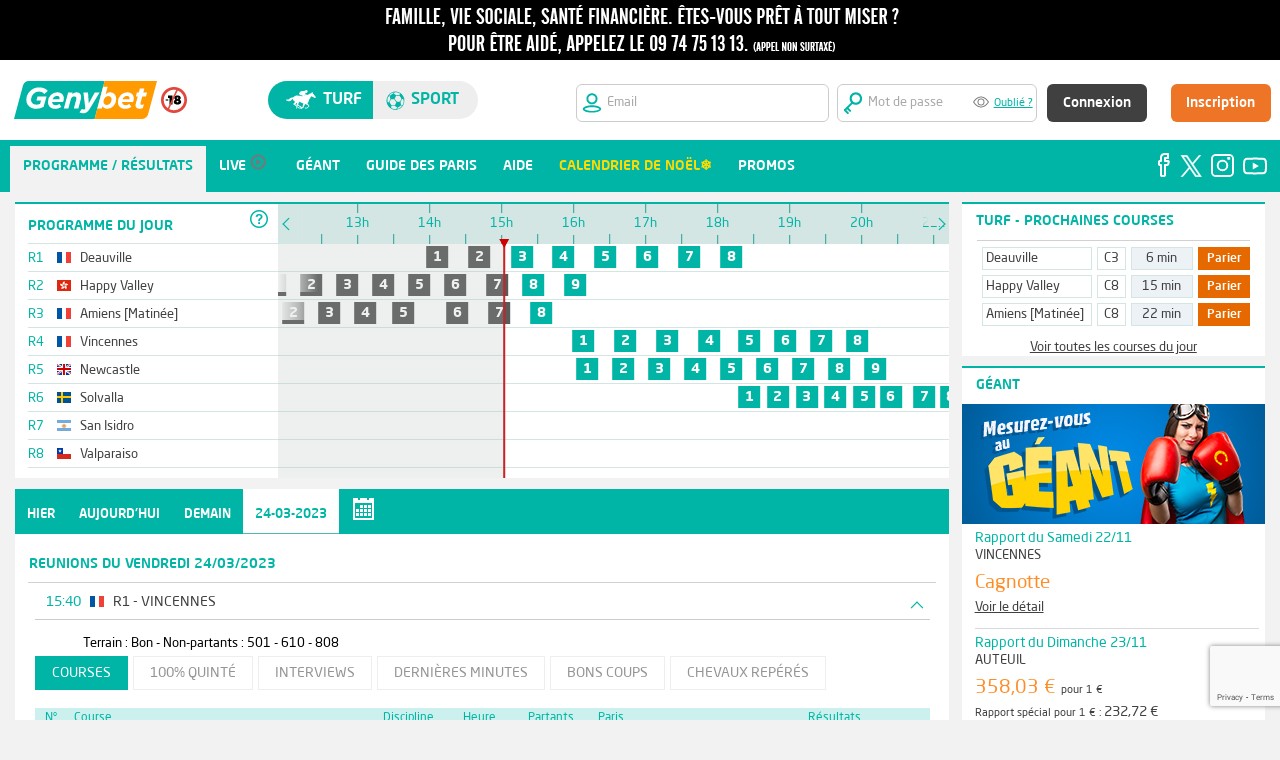

--- FILE ---
content_type: text/html;charset=utf-8
request_url: https://www.genybet.fr/reunions/24-03-2023
body_size: 19762
content:
<!DOCTYPE html>





















<html lang="fr">
	<head>
		
		<meta http-equiv="Cache-Control" content="no-cache">
<meta http-equiv="Pragma" content="no-cache">
<meta http-equiv="Cache" content="no store">
<meta http-equiv="Expires" content="0">
		
		<meta http-equiv="content-language" content="fr"/>
		<meta content="text/html;charset=utf-8" http-equiv="Content-Type"> 
		<meta name="description" content="&#128286; Les paris hippiques avec Genybet. Pariez en direct sur les courses ! Vidéo, pronostics, analyses, l'expertise de la r&eacute;daction de Geny &agrave; votre service.">

		






















<title>
	Paris hippiques - Programme et r&eacute;sultats de toutes les courses et r&eacute;unions - Genybet
</title>

	
	
		<link rel="icon" href="https://static1.genybet.fr/1-5-32/static/images/img/favicon.ico" />
	



		




















<link type="text/css" rel="stylesheet" href="https://static1.genybet.fr/1-5-32/static/css/libs/normalize.css">
<link type="text/css" rel="stylesheet" href="https://static1.genybet.fr/1-5-32/static/css/main.css" media="screen">
<link type="text/css" rel="stylesheet" href="https://static2.genybet.fr/1-5-32/static/css/main-social.css" media="screen">
<link type="text/css" rel="stylesheet" href="https://static2.genybet.fr/1-5-32/static/css/main-promo.css" media="screen">
<link type="text/css" rel="stylesheet" href="https://static1.genybet.fr/1-5-32/static/css/libs/print/print.css" media="print">
<link type="text/css" rel="stylesheet" href="https://static1.genybet.fr/1-5-32/static/css/libs/jquery-ui-1.10.4.custom.min.css">
<link type="text/css" rel="stylesheet" href="https://static2.genybet.fr/1-5-32/static/css/libs/bootstrap-tour-standalone.min.css">


<link type="text/css" rel="stylesheet" href="https://static2.genybet.fr/1-5-32/static/css/app.min.css">


		























<script src="https://static1.genybet.fr/1-5-32/static/js/plugin/libs/jquery/jquery.js"></script>
<script src="https://static2.genybet.fr/1-5-32/static/js/plugin/libs/jquery/jquery-ui.js"></script>


<script src="https://static1.genybet.fr/1-5-32/static/js/plugin/libs/jquery/jquery.tablesorter.js"></script>
<script src="https://static1.genybet.fr/1-5-32/static/js/plugin//libs/jquery/jquery.ui.datepicker-fr.js"></script>
<script src="https://static2.genybet.fr/1-5-32/static/js/plugin//libs/jquery/jquery.form-validator.min.js"></script>
<script src="https://static1.genybet.fr/1-5-32/static/js/plugin/libs/jquery/jquery.gracefulWebSocket.js"></script>
<script src="https://static1.genybet.fr/1-5-32/static/js/plugin/websocket.js"></script>
<script src="https://static2.genybet.fr/1-5-32/static/js/plugin/libs/jquery/jquery.autotab.min.js"></script>
<script src="https://static1.genybet.fr/1-5-32/static/js/plugin/libs/jquery/jquery.websocket.events.js"></script>
<script src="https://static1.genybet.fr/1-5-32/static/js/plugin/libs/jquery/jquery.waterwheelCarousel.min.js"></script>
<script src="https://static2.genybet.fr/1-5-32/static/js/plugin/facebook.js"></script>
<script src="https://static1.genybet.fr/1-5-32/static/js/plugin/libs/jquery/jquery.mask.min.js"></script>
<script src="https://static1.genybet.fr/1-5-32/static/js/plugin/libs/jquery/jquery.slimscroll.js"></script>
<script src="https://static2.genybet.fr/1-5-32/static/js/plugin/libs/jquery/jquery.avertissement.js"></script>
<script src="https://static1.genybet.fr/1-5-32/static/js/plugin/bootstrap-tour-standalone.min.js"></script>
<script src="https://static2.genybet.fr/1-5-32/static/js/plugin/videojs-ie8.min.js"></script>
<script src="https://static2.genybet.fr/1-5-32/static/js/plugin/d3.v3.min.js"></script>
<script src="https://static2.genybet.fr/1-5-32/static/js/plugin/libs/moment/moment-with-langs.js"></script>
<script src="https://static1.genybet.fr/1-5-32/static/js/plugin/libs/moment/moment-timezone.js"></script>
<script src="https://static1.genybet.fr/1-5-32/static/js/plugin/libs/moment/moment-timezone-data-fr.js"></script>

<script src="https://static2.genybet.fr/1-5-32/static/js/main.min.js"></script>


<script type="text/javascript">window.gdprAppliesGlobally=true;(function(){function n(e){if(!window.frames[e]){if(document.body&&document.body.firstChild){var t=document.body;var r=document.createElement("iframe");r.style.display="none";r.name=e;r.title=e;t.insertBefore(r,t.firstChild)}
else{setTimeout(function(){n(e)},5)}}}function e(r,a,o,s,c){function e(e,t,r,n){if(typeof r!=="function"){return}if(!window[a]){window[a]=[]}var i=false;if(c){i=c(e,n,r)}if(!i){window[a].push({command:e,version:t,callback:r,parameter:n})}}e.stub=true;e.stubVersion=2;function t(n){if(!window[r]||window[r].stub!==true){return}if(!n.data){return}
    var i=typeof n.data==="string";var e;try{e=i?JSON.parse(n.data):n.data}catch(t){return}if(e[o]){var a=e[o];window[r](a.command,a.version,function(e,t){var r={};r[s]={returnValue:e,success:t,callId:a.callId};n.source.postMessage(i?JSON.stringify(r):r,"*")},a.parameter)}}
    if(typeof window[r]!=="function"){window[r]=e;if(window.addEventListener){window.addEventListener("message",t,false)}else{window.attachEvent("onmessage",t)}}}e("__uspapi","__uspapiBuffer","__uspapiCall","__uspapiReturn");n("__uspapiLocator");e("__tcfapi","__tcfapiBuffer","__tcfapiCall","__tcfapiReturn");n("__tcfapiLocator");(function(e){
    var t=document.createElement("link");t.rel="preconnect";t.as="script";var r=document.createElement("link");r.rel="dns-prefetch";r.as="script";var n=document.createElement("link");n.rel="preload";n.as="script";var i=document.createElement("script");i.id="spcloader";i.type="text/javascript";i["async"]=true;i.charset="utf-8";
    var a="https://sdk.privacy-center.org/"+e+"/loader.js?target="+document.location.hostname;if(window.didomiConfig&&window.didomiConfig.user){var o=window.didomiConfig.user;var s=o.country;var c=o.region;if(s){a=a+"&country="+s;if(c){a=a+"&region="+c}}}t.href="https://sdk.privacy-center.org/";r.href="https://sdk.privacy-center.org/";n.href=a;i.src=a;
    var d=document.getElementsByTagName("script")[0];d.parentNode.insertBefore(t,d);d.parentNode.insertBefore(r,d);d.parentNode.insertBefore(n,d);d.parentNode.insertBefore(i,d)})("8f52745a-6a6a-4bd1-9b50-adb56c9c6938")})();</script>
<script>
	constants = {
		pageCreationServerTimestamp: 1764165541174
	};
</script>

<script src="https://www.google.com/recaptcha/enterprise.js?render=6LfZdyEfAAAAAEInZp3htlDrGjMkozq9npV11AFB&waf=session" async defer></script>

	</head>

	<body class="" data-x="96fdf179-3977-4979-9a1f-15b35195fdba" id="page-reunions">
		<!-- Google Tag Manager -->
<noscript><iframe src="//www.googletagmanager.com/ns.html?id=GTM-KWL6T2"
height="0" width="0" style="display:none;visibility:hidden"></iframe></noscript>
<script>(function(w,d,s,l,i){w[l]=w[l]||[];w[l].push({'gtm.start':
new Date().getTime(),event:'gtm.js'});var f=d.getElementsByTagName(s)[0],
j=d.createElement(s),dl=l!='dataLayer'?'&amp;l='+l:'';j.async=true;j.src=
'//www.googletagmanager.com/gtm.js?id='+i+dl;f.parentNode.insertBefore(j,f);
})(window,document,'script','dataLayer','GTM-KWL6T2');</script>
<!-- End Google Tag Manager -->	
		<div id="avert-header" class="avert" style="min-width: 96em;     position: fixed;    width: 100%;z-index: 7;">
	<span class="avert1" style="display:none;">
		<a href="https://www.joueurs-info-service.fr" target="_blank">
			<span class="avertissement one"></span>
		</a>
	</span>

    <span class="avert2">
		<a href="https://www.joueurs-info-service.fr" target="_blank">
			<span class="avertissement two"></span>
		</a>
	</span>
</div>

		





















    
        
        
            





























    
    
        
        
        
        
        
    

<style>
    .width-55px {
        width: 55px !important;
    }

    input:-webkit-autofill,
    input:-webkit-autofill:hover,
    input:-webkit-autofill:focus {
        -webkit-text-fill-color: #959595;
        -webkit-box-shadow: 0 0 0px 1000px white inset;
        transition: background-color 5000s ease-in-out 0s;
    }

    .white-bg {
        background-color: white;
    }

    .frm-login {
        max-width: 1250px !important;
    }

    .width-17 {
        width: 17em;
    }

    #hdSpthdSpt {
        min-width: 1250px;
    }

    .center-alg {
        align-content: center;
    }

    .fix {
        position: fixed;
        width: 100%;
        z-index: 7;
        top: 60px;
    }
</style>


<div class="hd-spt-not-connect " id="hdSpthdSpt">
    <form id="user-controls-container" class="white-bg height-80px fix" action="/login" method="POST" target="_parent">
    <div class="frm-login">
        <input id="redirectUrl" name="redirectUrl" type="hidden" value=""/>
        <div class="bloc1" style="    max-width: 9em;">
            <div class="flex">
                <div class="margin-revert">
                    <a href="/?u=hippisme">
                        <img src="https://static2.genybet.fr/1-5-32/static/images/img/header/logo/logo_turf.svg" class="genybet-logo">
                    </a>
                </div>
                <div class="margin-revert center-alg">
                    <img style="    width: 26px;" src="https://static1.genybet.fr/1-5-32/static/images/img/icones/interditmoins18.svg">
                </div>

            </div>

        </div>
        <div class="bloc2">
            <div style="width: 40%" class="hd-switch-sites">
                <div class="st-switch" id="hd-st-switch">
                    <div class="turf-button" id="site-turf-button">
                        <span class="icon-turf"> </span>
                        Turf
                    </div>
                    <div class="sport-button" id="site-sport-button">
                        <span class="icon-sport"> </span>
                        sport
                    </div>
                </div>
            </div>
        </div>
        <div class="bloc3">
            <div>
                <div class="snc-header-form-parent float-rgt">
                    <div class="snc-header-input-login">
                        <img src="https://static2.genybet.fr/1-5-32/static/images/img/header/hd/iconsInput/emailTurf.svg" style="width:
						20px;">
                        <i class="icon-soccer"></i>
                        <input id="login" name="email" title="Veuillez saisir une adresse email valide" tabindex="1" autocorrect="off" name="login" pattern="[A-Za-z0-9._%+-]+@[A-Za-z0-9.-]+\.[A-Za-z]{2,4}$" placeholder="Email" class="uk-form-width-small  radius-6px width-17 " autocapitalize="off" required="required" type="text" value=""/>
                    </div>
                    <div class="snc-header-input-pass">
                        <img src="https://static2.genybet.fr/1-5-32/static/images/img/header/hd/iconsInput/mdpTurf.svg" style="width:
					20px;">
                        <input id="password" name="password" title="Vous devez saisir au moins 7 caract&egrave;res" tabindex="2" autocorrect="off" minlength="7" name="password" placeholder="Mot de passe" class="uk-form-width-small withPassWord password" autocapitalize="off" required="required" type="password" value="" maxlength="20" autocomplete="off"/>
                        <div class="eye" id="eye"></div>
                        <a href="/recuperationMotDePasse" style="width: 100px" title="" target="_parent">Oublié ?</a>
                    </div>
                    <div class="snc-header-btn">
                        <div class="snc-header-signin-btn">
                            



<input type="hidden" name="__csrf" value="96fdf179-3977-4979-9a1f-15b35195fdba">

                            <button type="submit"
                                    id="signin"
                                    name="signin"
                                    value="signin"
                                    class="auth-submit uk-button uk-button-large uk-button-primary"
                                    tabindex="4" style="text-transform:none;">Connexion
                            </button>
                        </div>
                        <div class="snc-header-input-register">
                            <a href="https://www.genybet.fr/_enroll/fr/lp/landing-page"
                               id="register"
                               name="register"
                               class="uk-button uk-button-large uk-button-primary"
                               tabindex="5"
                               target="_parent">Inscription</a>
                        </div>
                    </div>

                </div>
                
            </div>
            </form>
        </div>

    </div>
    <script>
        $(document).ready(function () {
            var sportsUnivers =
            false
            if (sportsUnivers) {
                $("body").addClass("sport-background")
            }
            $("#redirectUrl").val(document.location);
            $.validate({
                form: '#user-controls-container'
            });

            $("#site-turf-button").click(function () {
                document.location.href = "/?u=hippisme";
            });
            $("#site-sport-button").click(function () {
                document.location.href = "/sport?u=sport";
            });

        });
    </script>

        
    





		
























		




















<style>
    #snc-menu-link-networks-facebook, #snc-menu-link-networks-twitter, #snc-menu-link-networks-instagram, #snc-menu-link-networks-youtube :hover {
        background: inherit !important;
    }

    .top11 {
        padding-top: 11em
    }
</style>

    
    
        
        <div id="snc-menu-desktop" class="snc-hidden-desktop-small top11">
            <div class="nav-tab-menu" id="nav-tab-menu">
                    
                <ul id="menuHoItems" style="width: 90%;">
                        
                    
                        
                        
                            <li id="snc-menu-mobile-link-home-1" class="snc-menu-Desktop-active-item">
                                <a href="/reunions/26-11-2025">
                                    <i class="icon-"></i>
                                    <span class="snc-menu-mobile-label ">Programme / R&eacute;sultats</span>
                                </a>
                            </li>
                            <script>
                                betOrigin = 'GENYBET_PARTANTS';
                            </script>
                        
                        
                    
                        


                    
                        
                        
                            <li id="snc-menu-mobile-link-home-1"
                                class="">
                                <a href="/live/low">
                                    <i class="icon-"></i>
                                    <span class="snc-menu-mobile-label  snc-tab-lives ">Live</span>
                                    <img id="menu-live-icone-gris"
                                         src="https://static2.genybet.fr/1-5-32/static/images/img/icones/programme/bouton_live_menu_gris.png"
                                         alt="live"/>
                                </a>
                            </li>
                        
                    
                        
                    
                        
                        
                            <li id="snc-menu-mobile-link-home-1">
                                <a href="/geant">
                                    <i class="icon-"></i>
                                    <span class="snc-menu-mobile-label ">G&eacute;ant</span>
                                </a>
                            </li>
                        
                    
                        
                        
                    
                        
                        
                            <li id="snc-menu-mobile-link-home-1">
                                <a href="/guide/guide-des-paris.html">
                                    <i class="icon-"></i>
                                    <span class="snc-menu-mobile-label ">Guide des paris</span>
                                </a>
                            </li>
                        
                    
                        
                        
                        
                    
                        
                        
                            <li id="snc-menu-mobile-link-home-1">
                                <a href="/_centre-aide">
                                    <i class="icon-"></i>
                                    <span class="snc-menu-mobile-label ">Aide</span>
                                </a>
                            </li>
                        
                    
                        

                    
                        
                            
                                
                                
                                 
                                  <li id="snc-menu-mobile-link-home-1">
                                        <a href="/promo/calendrier-de-noel">
                                            <i class="icon-"></i>
                                            <span class="snc-menu-mobile-label"
                                                  style="color: #FFDC00;">Calendrier de Noël&#10052;&#65039;</span>
                                        </a>
                                    </li>
                                 
                                
                            
                        
                    


                        
                        


                        

                    <li id="snc-menu-mobile-link-home-1">
                        <a href="https://media.genybet.fr/cms/pdf/promotions.html">
                            <i class="icon-"></i>
                            <span class="snc-menu-mobile-label ">Promos</span>
                        </a>
                    </li>


                </ul>
                <div style="background-color: #00b5a6;  " id="snc-menu-social-networks">
                    <ul id="menuHorItemReSoci" style="float: right;">

                        <li id="snc-menu-link-networks-facebook" class="without-bullet-point">
                            <a href="https://www.facebook.com/Genybet-Turf-104886131800792" target="_blank"
                               style="padding: 5px 0px 0px 0px;">
                                <img src="https://static2.genybet.fr/1-5-32/static/images/img/icones/social/facebook.svg"
                                     style="float: right">
                            </a>
                        </li>
                        <li id="snc-menu-link-networks-twitter" class="without-bullet-point">
                            <a href="https://twitter.com/Genybet_Turf" target="_blank"
                               style="padding: 5px 0px 0px 5px;">
                                <img src="https://static1.genybet.fr/1-5-32/static/images/img/icones/social/logoX_v2.svg"
                                     style="margin-top: 4px;width: 22px;float: right">
                            </a>
                        </li>
                        <li class="without-bullet-point" id="snc-menu-link-networks-instagram">
                            <a href="https://www.instagram.com/genybet.turf/?hl=fr" target="_blank"
                               style="padding: 5px 0px 0px 5px;">
                                <img src="https://static2.genybet.fr/1-5-32/static/images/img/icones/social/instagram.svg"
                                     style="margin-top: 3px;float: right">
                            </a>
                        </li>
                        <li id="snc-menu-link-networks-youtube" class="without-bullet-point">
                            <a href="https://www.youtube.com/c/GenybetTurf" target="_blank"
                               style="padding: 5px 0px 0px 5px;">
                                <img src="https://static2.genybet.fr/1-5-32/static/images/img/icones/social/youtube.svg"
                                     style="margin-top: 6px;float: right">
                            </a>
                        </li>
                    </ul>
                </div>
            </div>

        </div>
    



		<div id="page" class="row">
			<div id="content" class="col-12">
				<div class="clearfix relative">
					























	<div class="container green " id="timeline">
		


























<div class="headerTopBR"></div>
<div class="prog-meetings">
	<div class="prog-meetings-header">

		PROGRAMME DU JOUR
		<div class="header" style="margin-top: -2em;background-color: white;"><div class="help">
			<span class="help-icon">&nbsp;</span>
<div class="help-content">
	<div class="prochains-departs clearfix">
		<span class="title">prochains departs</span>
		<div class="split">
			<div>
				<span class="icon-bet simple"></span>
				<span>Simple</span>
			</div>
			<div>
				<span class="icon-bet trio"></span>
				<span>Trio</span>
			</div>
			<div>
				<span class="icon-bet top4"></span>
				<span>Top 4</span>
			</div>
			<div>
				<span class="icon-bet top-cinq"></span>
				<span>Top 5</span>
			</div>
		</div>
		<div class="split">
			<div>
				<span class="icon-bet couple"></span>
				<span>Coupl&eacute;</span>
			</div>
			<div>
				<span class="icon-bet deuxSurQuatre"></span>
				<span>2 sur 4</span>
			</div>
			
			<div>
				<span class="icon-bet small SUPER_TOP5"></span>
				<span>Super Top 5</span>
			</div>
		</div>
	</div>
	<span class="title">Toutes les courses</span>
	<div class="races-color-legend">
		<div>
			<span class="color-legend to-come">&nbsp;</span>
			<span>Courses &agrave; venir</span>
		</div>
		<div>
			<span class="color-legend finished">&nbsp;</span>
			<span>Courses courues</span>
		</div>
		<div>
			<span class="color-legend started">&nbsp;</span>
			<span>Courses parties</span>
		</div>
		<div>
			<span class="color-legend imminent">&nbsp;</span>
			<span>D&eacute;parts imminents</span>
		</div>
		<div>
			<span class="color-legend cancelled">&nbsp;</span>
			<span>Courses annul&eacute;es</span>
		</div>
	</div>
</div>

		</div></div>

	</div>
	<ul class="prog-meetings-list">

		
            
            
			
			
                
                
            
                
                
            
                
                
            
                
                
            
                
                
            
                
                
            
                
                
            
                
                
            
            

			
				
				
				
				
					
					
				
			

			<li class="prog-meeting-name ">
				<a href="/reunions/26-11-2025#R1" class="meeting-name-link">
					<span class="meeting-id">R1</span>
					


















	<span class="flag flag-fr" title="France"></span>
































<!-- Dans la table t_nationalite, la Yougoslavie (YUG) est indiquée à la place de la Serbie (ancien nom qui regroupait d'autres pays dont la Serbie) -->

					<span class="nomReunion">Deauville</span>
					
				</a>
				<span class="meeting-info">
					
				</span>
			</li>
		
            
            
			
			
                
                
            
                
                
            
                
                
            
                
                
            
                
                
            
                
                
            
                
                
            
                
                
            
                
                
            
            

			
				
				
				
				
					
					
				
			

			<li class="prog-meeting-name ">
				<a href="/reunions/26-11-2025#R2" class="meeting-name-link">
					<span class="meeting-id">R2</span>
					






















	<span class="flag flag-hk" title="Hong Kong"></span>




























<!-- Dans la table t_nationalite, la Yougoslavie (YUG) est indiquée à la place de la Serbie (ancien nom qui regroupait d'autres pays dont la Serbie) -->

					<span class="nomReunion">Happy Valley</span>
					
				</a>
				<span class="meeting-info">
					
				</span>
			</li>
		
            
            
			
			
                
                
            
                
                
            
                
                
            
                
                
            
                
                
            
                
                
            
                
                
            
                
                
            
            

			
				
				
				
				
					
					
				
			

			<li class="prog-meeting-name ">
				<a href="/reunions/26-11-2025#R3" class="meeting-name-link">
					<span class="meeting-id">R3</span>
					


















	<span class="flag flag-fr" title="France"></span>
































<!-- Dans la table t_nationalite, la Yougoslavie (YUG) est indiquée à la place de la Serbie (ancien nom qui regroupait d'autres pays dont la Serbie) -->

					<span class="nomReunion">Amiens [Matinée]</span>
					
				</a>
				<span class="meeting-info">
					
				</span>
			</li>
		
            
            
			
			
                
                
            
                
                
            
                
                
            
                
                
            
                
                
            
                
                
            
                
                
            
                
                
            
            

			
				
				
				
				
					
					
				
			

			<li class="prog-meeting-name ">
				<a href="/reunions/26-11-2025#R4" class="meeting-name-link">
					<span class="meeting-id">R4</span>
					


















	<span class="flag flag-fr" title="France"></span>
































<!-- Dans la table t_nationalite, la Yougoslavie (YUG) est indiquée à la place de la Serbie (ancien nom qui regroupait d'autres pays dont la Serbie) -->

					<span class="nomReunion">Vincennes</span>
					
				</a>
				<span class="meeting-info">
					
				</span>
			</li>
		
            
            
			
			
                
                
            
                
                
            
                
                
            
                
                
            
                
                
            
                
                
            
                
                
            
                
                
            
                
                
            
            

			
				
				
				
				
					
					
				
			

			<li class="prog-meeting-name ">
				<a href="/reunions/26-11-2025#R5" class="meeting-name-link">
					<span class="meeting-id">R5</span>
					



















	<span class="flag flag-gb" title="Grande-Bretagne"></span>































<!-- Dans la table t_nationalite, la Yougoslavie (YUG) est indiquée à la place de la Serbie (ancien nom qui regroupait d'autres pays dont la Serbie) -->

					<span class="nomReunion">Newcastle</span>
					
				</a>
				<span class="meeting-info">
					
				</span>
			</li>
		
            
            
			
			
                
                
            
                
                
            
                
                
            
                
                
            
                
                
            
                
                
            
                
                
            
                
                
            
                
                
            
                
                
            
            

			
				
				
				
				
					
					
				
			

			<li class="prog-meeting-name ">
				<a href="/reunions/26-11-2025#R6" class="meeting-name-link">
					<span class="meeting-id">R6</span>
					











































	<span class="flag flag-se" title="Suède"></span>







<!-- Dans la table t_nationalite, la Yougoslavie (YUG) est indiquée à la place de la Serbie (ancien nom qui regroupait d'autres pays dont la Serbie) -->

					<span class="nomReunion">Solvalla</span>
					
				</a>
				<span class="meeting-info">
					
				</span>
			</li>
		
            
            
			
			
                
                
            
                
                
            
                
                
            
                
                
            
                
                
            
            

			
				
				
				
				
					
					
				
			

			<li class="prog-meeting-name ">
				<a href="/reunions/26-11-2025#R7" class="meeting-name-link">
					<span class="meeting-id">R7</span>
					







	<span class="flag flag-ar" title="Argentine"></span>











































<!-- Dans la table t_nationalite, la Yougoslavie (YUG) est indiquée à la place de la Serbie (ancien nom qui regroupait d'autres pays dont la Serbie) -->

					<span class="nomReunion">San Isidro</span>
					
				</a>
				<span class="meeting-info">
					
				</span>
			</li>
		
            
            
			
			
                
                
            
                
                
            
                
                
            
                
                
            
            

			
				
				
				
				
					
					
				
			

			<li class="prog-meeting-name ">
				<a href="/reunions/26-11-2025#R8" class="meeting-name-link">
					<span class="meeting-id">R8</span>
					













	<span class="flag flag-cl" title="Chili"></span>





































<!-- Dans la table t_nationalite, la Yougoslavie (YUG) est indiquée à la place de la Serbie (ancien nom qui regroupait d'autres pays dont la Serbie) -->

					<span class="nomReunion">Valparaiso</span>
					
				</a>
				<span class="meeting-info">
					
				</span>
			</li>
		

	</ul>
</div>

<div class="timeline-container">
	<div class="move-timeline-to-left">
	    <span>&nbsp;</span>
	</div>
	<div class="move-timeline-to-right">
	    <span>&nbsp;</span>
	</div>

	<div style="transform: translate(0px, 0px);" class="noselect timeline" >
		<div class="timeline-steps">
			<div class="timeline-cursor">
				<div class="timeline-greyed-layer"></div>
				<div class="timeline-cursor-arrow"></div>
			</div>
			<!-- Timeline steps here -->
		</div>

		<div class="meetings-container" >
			<ul class="meetings-list">

				
					<li class="meeting">
						<div class="meeting-start-opacity" style="transform: translate(0px, 0px);"></div>
						<div class="meeting-end-opacity" style="transform: translate(0px, 0px);"></div>
						<ul class="races-list">

							
								
								
								
								
									
								

								<li class="race tooltip COURUE"
								    id="timeline-course-1618137"
									data-startime="13h55"
									data-id="1618137">
									<a href="/courses/resultats/1618137">
										1
									</a>
								</li>
							
								
								
								
								
									
								

								<li class="race tooltip COURUE"
								    id="timeline-course-1618138"
									data-startime="14h30"
									data-id="1618138">
									<a href="/courses/resultats/1618138">
										2
									</a>
								</li>
							
								
								
								
								

								<li class="race tooltip A_COURIR"
								    id="timeline-course-1618139"
									data-startime="15h06"
									data-id="1618139">
									<a href="/courses/partants-pronostics/1618139">
										3
									</a>
								</li>
							
								
								
								
								

								<li class="race tooltip A_COURIR"
								    id="timeline-course-1618140"
									data-startime="15h40"
									data-id="1618140">
									<a href="/courses/partants-pronostics/1618140">
										4
									</a>
								</li>
							
								
								
								
								

								<li class="race tooltip A_COURIR"
								    id="timeline-course-1618141"
									data-startime="16h15"
									data-id="1618141">
									<a href="/courses/partants-pronostics/1618141">
										5
									</a>
								</li>
							
								
								
								
								

								<li class="race tooltip A_COURIR"
								    id="timeline-course-1618142"
									data-startime="16h50"
									data-id="1618142">
									<a href="/courses/partants-pronostics/1618142">
										6
									</a>
								</li>
							
								
								
								
								

								<li class="race tooltip A_COURIR"
								    id="timeline-course-1618143"
									data-startime="17h25"
									data-id="1618143">
									<a href="/courses/partants-pronostics/1618143">
										7
									</a>
								</li>
							
								
								
								
								

								<li class="race tooltip A_COURIR"
								    id="timeline-course-1618144"
									data-startime="18h00"
									data-id="1618144">
									<a href="/courses/partants-pronostics/1618144">
										8
									</a>
								</li>
							

						</ul>
					</li>
				
					<li class="meeting">
						<div class="meeting-start-opacity" style="transform: translate(0px, 0px);"></div>
						<div class="meeting-end-opacity" style="transform: translate(0px, 0px);"></div>
						<ul class="races-list">

							
								
								
								
								
									
								

								<li class="race tooltip COURUE"
								    id="timeline-course-1618353"
									data-startime="11h40"
									data-id="1618353">
									<a href="/courses/resultats/1618353">
										1
									</a>
								</li>
							
								
								
								
								
									
								

								<li class="race tooltip COURUE"
								    id="timeline-course-1618354"
									data-startime="12h10"
									data-id="1618354">
									<a href="/courses/resultats/1618354">
										2
									</a>
								</li>
							
								
								
								
								
									
								

								<li class="race tooltip COURUE"
								    id="timeline-course-1618355"
									data-startime="12h40"
									data-id="1618355">
									<a href="/courses/resultats/1618355">
										3
									</a>
								</li>
							
								
								
								
								
									
								

								<li class="race tooltip COURUE"
								    id="timeline-course-1618356"
									data-startime="13h10"
									data-id="1618356">
									<a href="/courses/resultats/1618356">
										4
									</a>
								</li>
							
								
								
								
								
									
								

								<li class="race tooltip COURUE"
								    id="timeline-course-1618357"
									data-startime="13h40"
									data-id="1618357">
									<a href="/courses/resultats/1618357">
										5
									</a>
								</li>
							
								
								
								
								
									
								

								<li class="race tooltip COURUE"
								    id="timeline-course-1618358"
									data-startime="14h10"
									data-id="1618358">
									<a href="/courses/resultats/1618358">
										6
									</a>
								</li>
							
								
								
								
								
									
								

								<li class="race tooltip COURUE"
								    id="timeline-course-1618359"
									data-startime="14h45"
									data-id="1618359">
									<a href="/courses/resultats/1618359">
										7
									</a>
								</li>
							
								
								
								
								

								<li class="race tooltip A_COURIR"
								    id="timeline-course-1618360"
									data-startime="15h15"
									data-id="1618360">
									<a href="/courses/partants-pronostics/1618360">
										8
									</a>
								</li>
							
								
								
								
								

								<li class="race tooltip A_COURIR"
								    id="timeline-course-1618361"
									data-startime="15h50"
									data-id="1618361">
									<a href="/courses/partants-pronostics/1618361">
										9
									</a>
								</li>
							

						</ul>
					</li>
				
					<li class="meeting">
						<div class="meeting-start-opacity" style="transform: translate(0px, 0px);"></div>
						<div class="meeting-end-opacity" style="transform: translate(0px, 0px);"></div>
						<ul class="races-list">

							
								
								
								
								
									
								

								<li class="race tooltip COURUE"
								    id="timeline-course-1618148"
									data-startime="11h25"
									data-id="1618148">
									<a href="/courses/resultats/1618148">
										1
									</a>
								</li>
							
								
								
								
								
									
								

								<li class="race tooltip COURUE"
								    id="timeline-course-1618146"
									data-startime="11h55"
									data-id="1618146">
									<a href="/courses/resultats/1618146">
										2
									</a>
								</li>
							
								
								
								
								
									
								

								<li class="race tooltip COURUE"
								    id="timeline-course-1618145"
									data-startime="12h25"
									data-id="1618145">
									<a href="/courses/resultats/1618145">
										3
									</a>
								</li>
							
								
								
								
								
									
								

								<li class="race tooltip COURUE"
								    id="timeline-course-1618147"
									data-startime="12h55"
									data-id="1618147">
									<a href="/courses/resultats/1618147">
										4
									</a>
								</li>
							
								
								
								
								
									
								

								<li class="race tooltip COURUE"
								    id="timeline-course-1618149"
									data-startime="13h27"
									data-id="1618149">
									<a href="/courses/resultats/1618149">
										5
									</a>
								</li>
							
								
								
								
								
									
								

								<li class="race tooltip COURUE"
								    id="timeline-course-1618152"
									data-startime="14h12"
									data-id="1618152">
									<a href="/courses/resultats/1618152">
										6
									</a>
								</li>
							
								
								
								
								
									
								

								<li class="race tooltip COURUE"
								    id="timeline-course-1618150"
									data-startime="14h47"
									data-id="1618150">
									<a href="/courses/resultats/1618150">
										7
									</a>
								</li>
							
								
								
								
								

								<li class="race tooltip A_COURIR"
								    id="timeline-course-1618151"
									data-startime="15h22"
									data-id="1618151">
									<a href="/courses/partants-pronostics/1618151">
										8
									</a>
								</li>
							

						</ul>
					</li>
				
					<li class="meeting">
						<div class="meeting-start-opacity" style="transform: translate(0px, 0px);"></div>
						<div class="meeting-end-opacity" style="transform: translate(0px, 0px);"></div>
						<ul class="races-list">

							
								
								
								
								

								<li class="race tooltip A_COURIR"
								    id="timeline-course-1618157"
									data-startime="15h57"
									data-id="1618157">
									<a href="/courses/partants-pronostics/1618157">
										1
									</a>
								</li>
							
								
								
								
								

								<li class="race tooltip A_COURIR"
								    id="timeline-course-1618158"
									data-startime="16h32"
									data-id="1618158">
									<a href="/courses/partants-pronostics/1618158">
										2
									</a>
								</li>
							
								
								
								
								

								<li class="race tooltip A_COURIR"
								    id="timeline-course-1618155"
									data-startime="17h07"
									data-id="1618155">
									<a href="/courses/partants-pronostics/1618155">
										3
									</a>
								</li>
							
								
								
								
								

								<li class="race tooltip A_COURIR"
								    id="timeline-course-1618156"
									data-startime="17h42"
									data-id="1618156">
									<a href="/courses/partants-pronostics/1618156">
										4
									</a>
								</li>
							
								
								
								
								

								<li class="race tooltip A_COURIR"
								    id="timeline-course-1618153"
									data-startime="18h15"
									data-id="1618153">
									<a href="/courses/partants-pronostics/1618153">
										5
									</a>
								</li>
							
								
								
								
								

								<li class="race tooltip A_COURIR"
								    id="timeline-course-1618159"
									data-startime="18h45"
									data-id="1618159">
									<a href="/courses/partants-pronostics/1618159">
										6
									</a>
								</li>
							
								
								
								
								

								<li class="race tooltip A_COURIR"
								    id="timeline-course-1618160"
									data-startime="19h15"
									data-id="1618160">
									<a href="/courses/partants-pronostics/1618160">
										7
									</a>
								</li>
							
								
								
								
								

								<li class="race tooltip A_COURIR"
								    id="timeline-course-1618154"
									data-startime="19h45"
									data-id="1618154">
									<a href="/courses/partants-pronostics/1618154">
										8
									</a>
								</li>
							

						</ul>
					</li>
				
					<li class="meeting">
						<div class="meeting-start-opacity" style="transform: translate(0px, 0px);"></div>
						<div class="meeting-end-opacity" style="transform: translate(0px, 0px);"></div>
						<ul class="races-list">

							
								
								
								
								

								<li class="race tooltip A_COURIR"
								    id="timeline-course-1618241"
									data-startime="16h00"
									data-id="1618241">
									<a href="/courses/partants-pronostics/1618241">
										1
									</a>
								</li>
							
								
								
								
								

								<li class="race tooltip A_COURIR"
								    id="timeline-course-1618248"
									data-startime="16h30"
									data-id="1618248">
									<a href="/courses/partants-pronostics/1618248">
										2
									</a>
								</li>
							
								
								
								
								

								<li class="race tooltip A_COURIR"
								    id="timeline-course-1618244"
									data-startime="17h00"
									data-id="1618244">
									<a href="/courses/partants-pronostics/1618244">
										3
									</a>
								</li>
							
								
								
								
								

								<li class="race tooltip A_COURIR"
								    id="timeline-course-1618245"
									data-startime="17h30"
									data-id="1618245">
									<a href="/courses/partants-pronostics/1618245">
										4
									</a>
								</li>
							
								
								
								
								

								<li class="race tooltip A_COURIR"
								    id="timeline-course-1618246"
									data-startime="18h00"
									data-id="1618246">
									<a href="/courses/partants-pronostics/1618246">
										5
									</a>
								</li>
							
								
								
								
								

								<li class="race tooltip A_COURIR"
								    id="timeline-course-1618249"
									data-startime="18h30"
									data-id="1618249">
									<a href="/courses/partants-pronostics/1618249">
										6
									</a>
								</li>
							
								
								
								
								

								<li class="race tooltip A_COURIR"
								    id="timeline-course-1618242"
									data-startime="19h00"
									data-id="1618242">
									<a href="/courses/partants-pronostics/1618242">
										7
									</a>
								</li>
							
								
								
								
								

								<li class="race tooltip A_COURIR"
								    id="timeline-course-1618247"
									data-startime="19h30"
									data-id="1618247">
									<a href="/courses/partants-pronostics/1618247">
										8
									</a>
								</li>
							
								
								
								
								

								<li class="race tooltip A_COURIR"
								    id="timeline-course-1618243"
									data-startime="20h00"
									data-id="1618243">
									<a href="/courses/partants-pronostics/1618243">
										9
									</a>
								</li>
							

						</ul>
					</li>
				
					<li class="meeting">
						<div class="meeting-start-opacity" style="transform: translate(0px, 0px);"></div>
						<div class="meeting-end-opacity" style="transform: translate(0px, 0px);"></div>
						<ul class="races-list">

							
								
								
								
								

								<li class="race tooltip A_COURIR"
								    id="timeline-course-1617854"
									data-startime="18h15"
									data-id="1617854">
									<a href="/courses/partants-pronostics/1617854">
										1
									</a>
								</li>
							
								
								
								
								

								<li class="race tooltip A_COURIR"
								    id="timeline-course-1617855"
									data-startime="18h39"
									data-id="1617855">
									<a href="/courses/partants-pronostics/1617855">
										2
									</a>
								</li>
							
								
								
								
								

								<li class="race tooltip A_COURIR"
								    id="timeline-course-1617856"
									data-startime="19h03"
									data-id="1617856">
									<a href="/courses/partants-pronostics/1617856">
										3
									</a>
								</li>
							
								
								
								
								

								<li class="race tooltip A_COURIR"
								    id="timeline-course-1617857"
									data-startime="19h27"
									data-id="1617857">
									<a href="/courses/partants-pronostics/1617857">
										4
									</a>
								</li>
							
								
								
								
								

								<li class="race tooltip A_COURIR"
								    id="timeline-course-1617858"
									data-startime="19h51"
									data-id="1617858">
									<a href="/courses/partants-pronostics/1617858">
										5
									</a>
								</li>
							
								
								
								
								

								<li class="race tooltip A_COURIR"
								    id="timeline-course-1617859"
									data-startime="20h13"
									data-id="1617859">
									<a href="/courses/partants-pronostics/1617859">
										6
									</a>
								</li>
							
								
								
								
								

								<li class="race tooltip A_COURIR"
								    id="timeline-course-1617860"
									data-startime="20h41"
									data-id="1617860">
									<a href="/courses/partants-pronostics/1617860">
										7
									</a>
								</li>
							
								
								
								
								

								<li class="race tooltip A_COURIR"
								    id="timeline-course-1617861"
									data-startime="21h03"
									data-id="1617861">
									<a href="/courses/partants-pronostics/1617861">
										8
									</a>
								</li>
							
								
								
								
								

								<li class="race tooltip A_COURIR"
								    id="timeline-course-1617862"
									data-startime="21h26"
									data-id="1617862">
									<a href="/courses/partants-pronostics/1617862">
										9
									</a>
								</li>
							
								
								
								
								

								<li class="race tooltip A_COURIR"
								    id="timeline-course-1617863"
									data-startime="21h51"
									data-id="1617863">
									<a href="/courses/partants-pronostics/1617863">
										10
									</a>
								</li>
							

						</ul>
					</li>
				
					<li class="meeting">
						<div class="meeting-start-opacity" style="transform: translate(0px, 0px);"></div>
						<div class="meeting-end-opacity" style="transform: translate(0px, 0px);"></div>
						<ul class="races-list">

							
								
								
								
								

								<li class="race tooltip A_COURIR"
								    id="timeline-course-1617321"
									data-startime="21h15"
									data-id="1617321">
									<a href="/courses/partants-pronostics/1617321">
										1
									</a>
								</li>
							
								
								
								
								

								<li class="race tooltip A_COURIR"
								    id="timeline-course-1617322"
									data-startime="21h45"
									data-id="1617322">
									<a href="/courses/partants-pronostics/1617322">
										2
									</a>
								</li>
							
								
								
								
								

								<li class="race tooltip A_COURIR"
								    id="timeline-course-1617323"
									data-startime="22h15"
									data-id="1617323">
									<a href="/courses/partants-pronostics/1617323">
										3
									</a>
								</li>
							
								
								
								
								

								<li class="race tooltip A_COURIR"
								    id="timeline-course-1617324"
									data-startime="22h45"
									data-id="1617324">
									<a href="/courses/partants-pronostics/1617324">
										4
									</a>
								</li>
							
								
								
								
								

								<li class="race tooltip A_COURIR"
								    id="timeline-course-1617325"
									data-startime="23h15"
									data-id="1617325">
									<a href="/courses/partants-pronostics/1617325">
										5
									</a>
								</li>
							

						</ul>
					</li>
				
					<li class="meeting">
						<div class="meeting-start-opacity" style="transform: translate(0px, 0px);"></div>
						<div class="meeting-end-opacity" style="transform: translate(0px, 0px);"></div>
						<ul class="races-list">

							
								
								
								
								

								<li class="race tooltip A_COURIR"
								    id="timeline-course-1617915"
									data-startime="22h00"
									data-id="1617915">
									<a href="/courses/partants-pronostics/1617915">
										1
									</a>
								</li>
							
								
								
								
								

								<li class="race tooltip A_COURIR"
								    id="timeline-course-1617916"
									data-startime="22h30"
									data-id="1617916">
									<a href="/courses/partants-pronostics/1617916">
										2
									</a>
								</li>
							
								
								
								
								

								<li class="race tooltip A_COURIR"
								    id="timeline-course-1617917"
									data-startime="23h00"
									data-id="1617917">
									<a href="/courses/partants-pronostics/1617917">
										3
									</a>
								</li>
							
								
								
								
								

								<li class="race tooltip A_COURIR"
								    id="timeline-course-1617918"
									data-startime="23h30"
									data-id="1617918">
									<a href="/courses/partants-pronostics/1617918">
										4
									</a>
								</li>
							

						</ul>
					</li>
				

			</ul>
		</div>
	</div>
</div>

<div class="races-tooltips">

	
		

			<div class="tooltip-content race-tooltip"
				data-id="1618137">
				<span>
					13h55 - Prix de Saint-Cénéri-le Gerei
				</span>
				<span class="icon-bets">
					
















<span class="icon-bets">
	
		
			<div class="icon-bet small SIMPLE"></div>
		
	
		
			<div class="icon-bet small COUPLE"></div>
		
	
		
			<div class="icon-bet small COUPLE_ORDRE"></div>
		
	
		
			<div class="icon-bet small TRIO"></div>
		
	
		
			<div class="icon-bet small TRIO_ORDRE"></div>
		
	
		
			<div class="icon-bet small DEUX_SUR_QUATRE"></div>
		
	
		
			<div class="icon-bet small TOP4"></div>
		
	
		
			<div class="icon-bet small SUPER_TOP5"></div>
		
	
</span>



				</span>
				<span class="partants">
					















	<span class="icon-race galop-plat " title="Plat"></span>

					16 partants
				</span>
			</div>

		

			<div class="tooltip-content race-tooltip"
				data-id="1618138">
				<span>
					14h30 - Prix de la Pommeraie
				</span>
				<span class="icon-bets">
					
















<span class="icon-bets">
	
		
			<div class="icon-bet small SIMPLE"></div>
		
	
		
			<div class="icon-bet small COUPLE"></div>
		
	
		
			<div class="icon-bet small COUPLE_ORDRE"></div>
		
	
		
			<div class="icon-bet small TRIO"></div>
		
	
		
			<div class="icon-bet small DEUX_SUR_QUATRE"></div>
		
	
		
			<div class="icon-bet small TOP4"></div>
		
	
</span>



				</span>
				<span class="partants">
					















	<span class="icon-race galop-plat " title="Plat"></span>

					15 partants
				</span>
			</div>

		

			<div class="tooltip-content race-tooltip"
				data-id="1618139">
				<span>
					15h06 - Prix de la Cerisaie
				</span>
				<span class="icon-bets">
					
















<span class="icon-bets">
	
		
			<div class="icon-bet small SIMPLE"></div>
		
	
		
			<div class="icon-bet small COUPLE"></div>
		
	
		
			<div class="icon-bet small COUPLE_ORDRE"></div>
		
	
		
			<div class="icon-bet small TRIO"></div>
		
	
		
			<div class="icon-bet small DEUX_SUR_QUATRE"></div>
		
	
		
			<div class="icon-bet small TOP4"></div>
		
	
</span>



				</span>
				<span class="partants">
					















	<span class="icon-race galop-plat " title="Plat"></span>

					16 partants
				</span>
			</div>

		

			<div class="tooltip-content race-tooltip"
				data-id="1618140">
				<span>
					15h40 - Prix du Belvédère des Avaloirs
				</span>
				<span class="icon-bets">
					
















<span class="icon-bets">
	
		
			<div class="icon-bet small SIMPLE"></div>
		
	
		
			<div class="icon-bet small COUPLE"></div>
		
	
		
			<div class="icon-bet small COUPLE_ORDRE"></div>
		
	
		
			<div class="icon-bet small TRIO"></div>
		
	
		
			<div class="icon-bet small DEUX_SUR_QUATRE"></div>
		
	
		
			<div class="icon-bet small TOP4"></div>
		
	
</span>



				</span>
				<span class="partants">
					















	<span class="icon-race galop-plat " title="Plat"></span>

					16 partants
				</span>
			</div>

		

			<div class="tooltip-content race-tooltip"
				data-id="1618141">
				<span>
					16h15 - Prix de l'Auberge Moisy
				</span>
				<span class="icon-bets">
					
















<span class="icon-bets">
	
		
			<div class="icon-bet small SIMPLE"></div>
		
	
		
			<div class="icon-bet small COUPLE"></div>
		
	
		
			<div class="icon-bet small COUPLE_ORDRE"></div>
		
	
		
			<div class="icon-bet small TRIO"></div>
		
	
		
			<div class="icon-bet small DEUX_SUR_QUATRE"></div>
		
	
		
			<div class="icon-bet small TOP4"></div>
		
	
		
			<div class="icon-bet small TOP5"></div>
		
	
</span>



				</span>
				<span class="partants">
					















	<span class="icon-race galop-plat " title="Plat"></span>

					15 partants
				</span>
			</div>

		

			<div class="tooltip-content race-tooltip"
				data-id="1618142">
				<span>
					16h50 - Prix Lyphard - Polytrack Challenge
				</span>
				<span class="icon-bets">
					
















<span class="icon-bets">
	
		
			<div class="icon-bet small SIMPLE"></div>
		
	
		
			<div class="icon-bet small COUPLE_ORDRE"></div>
		
	
		
			<div class="icon-bet small TRIO_ORDRE"></div>
		
	
		
			<div class="icon-bet small TOP4_ORDRE"></div>
		
	
</span>



				</span>
				<span class="partants">
					















	<span class="icon-race galop-plat " title="Plat"></span>

					7 partants
				</span>
			</div>

		

			<div class="tooltip-content race-tooltip"
				data-id="1618143">
				<span>
					17h25 - Prix du Château de Blanc-Buisson
				</span>
				<span class="icon-bets">
					
















<span class="icon-bets">
	
		
			<div class="icon-bet small SIMPLE"></div>
		
	
		
			<div class="icon-bet small COUPLE"></div>
		
	
		
			<div class="icon-bet small COUPLE_ORDRE"></div>
		
	
		
			<div class="icon-bet small TRIO"></div>
		
	
		
			<div class="icon-bet small DEUX_SUR_QUATRE"></div>
		
	
		
			<div class="icon-bet small TOP4"></div>
		
	
</span>



				</span>
				<span class="partants">
					















	<span class="icon-race galop-plat " title="Plat"></span>

					11 partants
				</span>
			</div>

		

			<div class="tooltip-content race-tooltip"
				data-id="1618144">
				<span>
					18h00 - Prix de l'Auberge des Peintres
				</span>
				<span class="icon-bets">
					
















<span class="icon-bets">
	
		
			<div class="icon-bet small SIMPLE"></div>
		
	
		
			<div class="icon-bet small COUPLE"></div>
		
	
		
			<div class="icon-bet small COUPLE_ORDRE"></div>
		
	
		
			<div class="icon-bet small TRIO"></div>
		
	
		
			<div class="icon-bet small DEUX_SUR_QUATRE"></div>
		
	
		
			<div class="icon-bet small TOP4"></div>
		
	
		
			<div class="icon-bet small TOP5"></div>
		
	
</span>



				</span>
				<span class="partants">
					















	<span class="icon-race galop-plat " title="Plat"></span>

					15 partants
				</span>
			</div>

		
	
		

			<div class="tooltip-content race-tooltip"
				data-id="1618353">
				<span>
					11h40 - Forth Road Bridge Handicap
				</span>
				<span class="icon-bets">
					
















<span class="icon-bets">
	
		
			<div class="icon-bet small SIMPLE"></div>
		
	
		
			<div class="icon-bet small COUPLE"></div>
		
	
		
			<div class="icon-bet small TRIO"></div>
		
	
		
			<div class="icon-bet small DEUX_SUR_QUATRE"></div>
		
	
		
			<div class="icon-bet small TOP4"></div>
		
	
</span>



				</span>
				<span class="partants">
					















	<span class="icon-race galop-plat " title="Plat"></span>

					12 partants
				</span>
			</div>

		

			<div class="tooltip-content race-tooltip"
				data-id="1618354">
				<span>
					12h10 - Queensferry Bridge Handicap
				</span>
				<span class="icon-bets">
					
















<span class="icon-bets">
	
		
			<div class="icon-bet small SIMPLE"></div>
		
	
		
			<div class="icon-bet small COUPLE"></div>
		
	
		
			<div class="icon-bet small TRIO"></div>
		
	
		
			<div class="icon-bet small DEUX_SUR_QUATRE"></div>
		
	
		
			<div class="icon-bet small TOP4"></div>
		
	
</span>



				</span>
				<span class="partants">
					















	<span class="icon-race galop-plat " title="Plat"></span>

					12 partants
				</span>
			</div>

		

			<div class="tooltip-content race-tooltip"
				data-id="1618355">
				<span>
					12h40 - Glenfinnan Viaduct Handicap
				</span>
				<span class="icon-bets">
					
















<span class="icon-bets">
	
		
			<div class="icon-bet small SIMPLE"></div>
		
	
		
			<div class="icon-bet small COUPLE"></div>
		
	
		
			<div class="icon-bet small TRIO"></div>
		
	
		
			<div class="icon-bet small DEUX_SUR_QUATRE"></div>
		
	
		
			<div class="icon-bet small TOP4"></div>
		
	
</span>



				</span>
				<span class="partants">
					















	<span class="icon-race galop-plat " title="Plat"></span>

					12 partants
				</span>
			</div>

		

			<div class="tooltip-content race-tooltip"
				data-id="1618356">
				<span>
					13h10 - Brig O'Doon Handicap
				</span>
				<span class="icon-bets">
					
















<span class="icon-bets">
	
		
			<div class="icon-bet small SIMPLE"></div>
		
	
		
			<div class="icon-bet small COUPLE"></div>
		
	
		
			<div class="icon-bet small TRIO"></div>
		
	
		
			<div class="icon-bet small DEUX_SUR_QUATRE"></div>
		
	
		
			<div class="icon-bet small TOP4"></div>
		
	
</span>



				</span>
				<span class="partants">
					















	<span class="icon-race galop-plat " title="Plat"></span>

					12 partants
				</span>
			</div>

		

			<div class="tooltip-content race-tooltip"
				data-id="1618357">
				<span>
					13h40 - The St Andrew's Challenge Quaich
				</span>
				<span class="icon-bets">
					
















<span class="icon-bets">
	
		
			<div class="icon-bet small SIMPLE"></div>
		
	
		
			<div class="icon-bet small COUPLE"></div>
		
	
		
			<div class="icon-bet small TRIO"></div>
		
	
		
			<div class="icon-bet small DEUX_SUR_QUATRE"></div>
		
	
</span>



				</span>
				<span class="partants">
					















	<span class="icon-race galop-plat " title="Plat"></span>

					12 partants
				</span>
			</div>

		

			<div class="tooltip-content race-tooltip"
				data-id="1618358">
				<span>
					14h10 - Clyde Arc Handicap
				</span>
				<span class="icon-bets">
					
















<span class="icon-bets">
	
		
			<div class="icon-bet small SIMPLE"></div>
		
	
		
			<div class="icon-bet small COUPLE"></div>
		
	
		
			<div class="icon-bet small TRIO"></div>
		
	
		
			<div class="icon-bet small DEUX_SUR_QUATRE"></div>
		
	
</span>



				</span>
				<span class="partants">
					















	<span class="icon-race galop-plat " title="Plat"></span>

					12 partants
				</span>
			</div>

		

			<div class="tooltip-content race-tooltip"
				data-id="1618359">
				<span>
					14h45 - Kylesku Bridge Handicap
				</span>
				<span class="icon-bets">
					
















<span class="icon-bets">
	
		
			<div class="icon-bet small SIMPLE"></div>
		
	
		
			<div class="icon-bet small COUPLE"></div>
		
	
		
			<div class="icon-bet small TRIO"></div>
		
	
		
			<div class="icon-bet small DEUX_SUR_QUATRE"></div>
		
	
</span>



				</span>
				<span class="partants">
					















	<span class="icon-race galop-plat " title="Plat"></span>

					12 partants
				</span>
			</div>

		

			<div class="tooltip-content race-tooltip"
				data-id="1618360">
				<span>
					15h15 - Glen Ogle Viaduct Handicap
				</span>
				<span class="icon-bets">
					
















<span class="icon-bets">
	
		
			<div class="icon-bet small SIMPLE"></div>
		
	
		
			<div class="icon-bet small COUPLE"></div>
		
	
		
			<div class="icon-bet small TRIO"></div>
		
	
		
			<div class="icon-bet small DEUX_SUR_QUATRE"></div>
		
	
</span>



				</span>
				<span class="partants">
					















	<span class="icon-race galop-plat " title="Plat"></span>

					12 partants
				</span>
			</div>

		

			<div class="tooltip-content race-tooltip"
				data-id="1618361">
				<span>
					15h50 - Culloden Bridge Handicap
				</span>
				<span class="icon-bets">
					
















<span class="icon-bets">
	
		
			<div class="icon-bet small SIMPLE"></div>
		
	
		
			<div class="icon-bet small COUPLE"></div>
		
	
		
			<div class="icon-bet small TRIO"></div>
		
	
		
			<div class="icon-bet small DEUX_SUR_QUATRE"></div>
		
	
</span>



				</span>
				<span class="partants">
					















	<span class="icon-race galop-plat " title="Plat"></span>

					12 partants
				</span>
			</div>

		
	
		

			<div class="tooltip-content race-tooltip"
				data-id="1618148">
				<span>
					11h25 - Prix Atout Kintrabell
				</span>
				<span class="icon-bets">
					
















<span class="icon-bets">
	
		
			<div class="icon-bet small SIMPLE"></div>
		
	
		
			<div class="icon-bet small COUPLE"></div>
		
	
		
			<div class="icon-bet small COUPLE_ORDRE"></div>
		
	
		
			<div class="icon-bet small TRIO"></div>
		
	
		
			<div class="icon-bet small DEUX_SUR_QUATRE"></div>
		
	
		
			<div class="icon-bet small TOP4"></div>
		
	
</span>



				</span>
				<span class="partants">
					










	<span class="icon-race trot-attele " title="Attel&eacute;"></span>






					11 partants
				</span>
			</div>

		

			<div class="tooltip-content race-tooltip"
				data-id="1618146">
				<span>
					11h55 - Prix Paleo
				</span>
				<span class="icon-bets">
					
















<span class="icon-bets">
	
		
			<div class="icon-bet small SIMPLE"></div>
		
	
		
			<div class="icon-bet small COUPLE"></div>
		
	
		
			<div class="icon-bet small COUPLE_ORDRE"></div>
		
	
		
			<div class="icon-bet small TRIO"></div>
		
	
		
			<div class="icon-bet small DEUX_SUR_QUATRE"></div>
		
	
		
			<div class="icon-bet small TOP4"></div>
		
	
</span>



				</span>
				<span class="partants">
					










	<span class="icon-race trot-attele " title="Attel&eacute;"></span>






					12 partants
				</span>
			</div>

		

			<div class="tooltip-content race-tooltip"
				data-id="1618145">
				<span>
					12h25 - Prix Ourasi
				</span>
				<span class="icon-bets">
					
















<span class="icon-bets">
	
		
			<div class="icon-bet small SIMPLE"></div>
		
	
		
			<div class="icon-bet small COUPLE"></div>
		
	
		
			<div class="icon-bet small COUPLE_ORDRE"></div>
		
	
		
			<div class="icon-bet small TRIO"></div>
		
	
		
			<div class="icon-bet small DEUX_SUR_QUATRE"></div>
		
	
		
			<div class="icon-bet small TOP4"></div>
		
	
</span>



				</span>
				<span class="partants">
					










	<span class="icon-race trot-attele " title="Attel&eacute;"></span>






					12 partants
				</span>
			</div>

		

			<div class="tooltip-content race-tooltip"
				data-id="1618147">
				<span>
					12h55 - Prix Alpha Barbès
				</span>
				<span class="icon-bets">
					
















<span class="icon-bets">
	
		
			<div class="icon-bet small SIMPLE"></div>
		
	
		
			<div class="icon-bet small COUPLE"></div>
		
	
		
			<div class="icon-bet small COUPLE_ORDRE"></div>
		
	
		
			<div class="icon-bet small TRIO"></div>
		
	
		
			<div class="icon-bet small DEUX_SUR_QUATRE"></div>
		
	
		
			<div class="icon-bet small TOP4"></div>
		
	
</span>



				</span>
				<span class="partants">
					










	<span class="icon-race trot-attele " title="Attel&eacute;"></span>






					13 partants
				</span>
			</div>

		

			<div class="tooltip-content race-tooltip"
				data-id="1618149">
				<span>
					13h27 - Prix Général du Pommeau
				</span>
				<span class="icon-bets">
					
















<span class="icon-bets">
	
		
			<div class="icon-bet small SIMPLE"></div>
		
	
		
			<div class="icon-bet small COUPLE"></div>
		
	
		
			<div class="icon-bet small COUPLE_ORDRE"></div>
		
	
		
			<div class="icon-bet small TRIO"></div>
		
	
		
			<div class="icon-bet small DEUX_SUR_QUATRE"></div>
		
	
		
			<div class="icon-bet small TOP4"></div>
		
	
</span>



				</span>
				<span class="partants">
					










	<span class="icon-race trot-attele " title="Attel&eacute;"></span>






					14 partants
				</span>
			</div>

		

			<div class="tooltip-content race-tooltip"
				data-id="1618152">
				<span>
					14h12 - Prix Indy de Vive
				</span>
				<span class="icon-bets">
					
















<span class="icon-bets">
	
		
			<div class="icon-bet small SIMPLE"></div>
		
	
		
			<div class="icon-bet small COUPLE"></div>
		
	
		
			<div class="icon-bet small COUPLE_ORDRE"></div>
		
	
		
			<div class="icon-bet small TRIO"></div>
		
	
		
			<div class="icon-bet small DEUX_SUR_QUATRE"></div>
		
	
		
			<div class="icon-bet small TOP4"></div>
		
	
</span>



				</span>
				<span class="partants">
					










	<span class="icon-race trot-attele " title="Attel&eacute;"></span>






					14 partants
				</span>
			</div>

		

			<div class="tooltip-content race-tooltip"
				data-id="1618150">
				<span>
					14h47 - Prix Gélinotte
				</span>
				<span class="icon-bets">
					
















<span class="icon-bets">
	
		
			<div class="icon-bet small SIMPLE"></div>
		
	
		
			<div class="icon-bet small COUPLE"></div>
		
	
		
			<div class="icon-bet small COUPLE_ORDRE"></div>
		
	
		
			<div class="icon-bet small TRIO"></div>
		
	
		
			<div class="icon-bet small DEUX_SUR_QUATRE"></div>
		
	
		
			<div class="icon-bet small TOP4"></div>
		
	
</span>



				</span>
				<span class="partants">
					










	<span class="icon-race trot-attele " title="Attel&eacute;"></span>






					14 partants
				</span>
			</div>

		

			<div class="tooltip-content race-tooltip"
				data-id="1618151">
				<span>
					15h22 - Prix Amiral Williams
				</span>
				<span class="icon-bets">
					
















<span class="icon-bets">
	
		
			<div class="icon-bet small SIMPLE"></div>
		
	
		
			<div class="icon-bet small COUPLE"></div>
		
	
		
			<div class="icon-bet small COUPLE_ORDRE"></div>
		
	
		
			<div class="icon-bet small TRIO"></div>
		
	
		
			<div class="icon-bet small DEUX_SUR_QUATRE"></div>
		
	
		
			<div class="icon-bet small TOP4"></div>
		
	
		
			<div class="icon-bet small TOP5"></div>
		
	
</span>



				</span>
				<span class="partants">
					










	<span class="icon-race trot-attele " title="Attel&eacute;"></span>






					12 partants
				</span>
			</div>

		
	
		

			<div class="tooltip-content race-tooltip"
				data-id="1618157">
				<span>
					15h57 - Prix du Touquet
				</span>
				<span class="icon-bets">
					
















<span class="icon-bets">
	
		
			<div class="icon-bet small SIMPLE"></div>
		
	
		
			<div class="icon-bet small COUPLE"></div>
		
	
		
			<div class="icon-bet small COUPLE_ORDRE"></div>
		
	
		
			<div class="icon-bet small TRIO"></div>
		
	
		
			<div class="icon-bet small DEUX_SUR_QUATRE"></div>
		
	
		
			<div class="icon-bet small TOP4"></div>
		
	
</span>



				</span>
				<span class="partants">
					









	<span class="icon-race trot-monte " title="Mont&eacute;"></span>







					15 partants
				</span>
			</div>

		

			<div class="tooltip-content race-tooltip"
				data-id="1618158">
				<span>
					16h32 - Prix des Campanules
				</span>
				<span class="icon-bets">
					
















<span class="icon-bets">
	
		
			<div class="icon-bet small SIMPLE"></div>
		
	
		
			<div class="icon-bet small COUPLE"></div>
		
	
		
			<div class="icon-bet small COUPLE_ORDRE"></div>
		
	
		
			<div class="icon-bet small TRIO"></div>
		
	
		
			<div class="icon-bet small DEUX_SUR_QUATRE"></div>
		
	
		
			<div class="icon-bet small TOP4"></div>
		
	
</span>



				</span>
				<span class="partants">
					










	<span class="icon-race trot-attele " title="Attel&eacute;"></span>






					11 partants
				</span>
			</div>

		

			<div class="tooltip-content race-tooltip"
				data-id="1618155">
				<span>
					17h07 - Prix de Condat
				</span>
				<span class="icon-bets">
					
















<span class="icon-bets">
	
		
			<div class="icon-bet small SIMPLE"></div>
		
	
		
			<div class="icon-bet small COUPLE"></div>
		
	
		
			<div class="icon-bet small COUPLE_ORDRE"></div>
		
	
		
			<div class="icon-bet small TRIO"></div>
		
	
		
			<div class="icon-bet small DEUX_SUR_QUATRE"></div>
		
	
		
			<div class="icon-bet small TOP4"></div>
		
	
</span>



				</span>
				<span class="partants">
					









	<span class="icon-race trot-monte " title="Mont&eacute;"></span>







					15 partants
				</span>
			</div>

		

			<div class="tooltip-content race-tooltip"
				data-id="1618156">
				<span>
					17h42 - Prix de Rozay-en-Brie
				</span>
				<span class="icon-bets">
					
















<span class="icon-bets">
	
		
			<div class="icon-bet small SIMPLE"></div>
		
	
		
			<div class="icon-bet small COUPLE"></div>
		
	
		
			<div class="icon-bet small COUPLE_ORDRE"></div>
		
	
		
			<div class="icon-bet small TRIO"></div>
		
	
		
			<div class="icon-bet small DEUX_SUR_QUATRE"></div>
		
	
		
			<div class="icon-bet small TOP4"></div>
		
	
		
			<div class="icon-bet small TOP5"></div>
		
	
</span>



				</span>
				<span class="partants">
					










	<span class="icon-race trot-attele " title="Attel&eacute;"></span>






					14 partants
				</span>
			</div>

		

			<div class="tooltip-content race-tooltip"
				data-id="1618153">
				<span>
					18h15 - Prix de Bricquebec
				</span>
				<span class="icon-bets">
					
















<span class="icon-bets">
	
		
			<div class="icon-bet small SIMPLE"></div>
		
	
		
			<div class="icon-bet small COUPLE"></div>
		
	
		
			<div class="icon-bet small COUPLE_ORDRE"></div>
		
	
		
			<div class="icon-bet small TRIO"></div>
		
	
		
			<div class="icon-bet small DEUX_SUR_QUATRE"></div>
		
	
		
			<div class="icon-bet small TOP4"></div>
		
	
</span>



				</span>
				<span class="partants">
					









	<span class="icon-race trot-monte " title="Mont&eacute;"></span>







					10 partants
				</span>
			</div>

		

			<div class="tooltip-content race-tooltip"
				data-id="1618159">
				<span>
					18h45 - Prix de Bonnieux
				</span>
				<span class="icon-bets">
					
















<span class="icon-bets">
	
		
			<div class="icon-bet small SIMPLE"></div>
		
	
		
			<div class="icon-bet small COUPLE"></div>
		
	
		
			<div class="icon-bet small COUPLE_ORDRE"></div>
		
	
		
			<div class="icon-bet small TRIO"></div>
		
	
		
			<div class="icon-bet small DEUX_SUR_QUATRE"></div>
		
	
		
			<div class="icon-bet small TOP4"></div>
		
	
</span>



				</span>
				<span class="partants">
					










	<span class="icon-race trot-attele " title="Attel&eacute;"></span>






					15 partants
				</span>
			</div>

		

			<div class="tooltip-content race-tooltip"
				data-id="1618160">
				<span>
					19h15 - Prix de Richelieu
				</span>
				<span class="icon-bets">
					
















<span class="icon-bets">
	
		
			<div class="icon-bet small SIMPLE"></div>
		
	
		
			<div class="icon-bet small COUPLE"></div>
		
	
		
			<div class="icon-bet small COUPLE_ORDRE"></div>
		
	
		
			<div class="icon-bet small TRIO"></div>
		
	
		
			<div class="icon-bet small DEUX_SUR_QUATRE"></div>
		
	
		
			<div class="icon-bet small TOP4"></div>
		
	
</span>



				</span>
				<span class="partants">
					










	<span class="icon-race trot-attele " title="Attel&eacute;"></span>






					12 partants
				</span>
			</div>

		

			<div class="tooltip-content race-tooltip"
				data-id="1618154">
				<span>
					19h45 - Prix Feronia
				</span>
				<span class="icon-bets">
					
















<span class="icon-bets">
	
		
			<div class="icon-bet small SIMPLE"></div>
		
	
		
			<div class="icon-bet small COUPLE"></div>
		
	
		
			<div class="icon-bet small COUPLE_ORDRE"></div>
		
	
		
			<div class="icon-bet small TRIO"></div>
		
	
		
			<div class="icon-bet small DEUX_SUR_QUATRE"></div>
		
	
		
			<div class="icon-bet small TOP4"></div>
		
	
</span>



				</span>
				<span class="partants">
					










	<span class="icon-race trot-attele " title="Attel&eacute;"></span>






					16 partants
				</span>
			</div>

		
	
		

			<div class="tooltip-content race-tooltip"
				data-id="1618241">
				<span>
					16h00 - Handicap (class 6)
				</span>
				<span class="icon-bets">
					
















<span class="icon-bets">
	
		
			<div class="icon-bet small SIMPLE"></div>
		
	
		
			<div class="icon-bet small COUPLE"></div>
		
	
		
			<div class="icon-bet small TRIO"></div>
		
	
		
			<div class="icon-bet small DEUX_SUR_QUATRE"></div>
		
	
</span>



				</span>
				<span class="partants">
					















	<span class="icon-race galop-plat " title="Plat"></span>

					10 partants
				</span>
			</div>

		

			<div class="tooltip-content race-tooltip"
				data-id="1618248">
				<span>
					16h30 - Handicap (class 6)
				</span>
				<span class="icon-bets">
					
















<span class="icon-bets">
	
		
			<div class="icon-bet small SIMPLE"></div>
		
	
		
			<div class="icon-bet small COUPLE"></div>
		
	
		
			<div class="icon-bet small TRIO"></div>
		
	
</span>



				</span>
				<span class="partants">
					















	<span class="icon-race galop-plat " title="Plat"></span>

					8 partants
				</span>
			</div>

		

			<div class="tooltip-content race-tooltip"
				data-id="1618244">
				<span>
					17h00 - Maiden Stakes
				</span>
				<span class="icon-bets">
					
















<span class="icon-bets">
	
		
			<div class="icon-bet small SIMPLE"></div>
		
	
		
			<div class="icon-bet small COUPLE_ORDRE"></div>
		
	
		
			<div class="icon-bet small TRIO_ORDRE"></div>
		
	
		
			<div class="icon-bet small TOP4_ORDRE"></div>
		
	
</span>



				</span>
				<span class="partants">
					















	<span class="icon-race galop-plat " title="Plat"></span>

					5 partants
				</span>
			</div>

		

			<div class="tooltip-content race-tooltip"
				data-id="1618245">
				<span>
					17h30 - Ebf Restricted Novice Stakes
				</span>
				<span class="icon-bets">
					
















<span class="icon-bets">
	
		
			<div class="icon-bet small SIMPLE"></div>
		
	
		
			<div class="icon-bet small COUPLE"></div>
		
	
		
			<div class="icon-bet small TRIO"></div>
		
	
		
			<div class="icon-bet small DEUX_SUR_QUATRE"></div>
		
	
</span>



				</span>
				<span class="partants">
					















	<span class="icon-race galop-plat " title="Plat"></span>

					10 partants
				</span>
			</div>

		

			<div class="tooltip-content race-tooltip"
				data-id="1618246">
				<span>
					18h00 - Novice Stakes
				</span>
				<span class="icon-bets">
					
















<span class="icon-bets">
	
		
			<div class="icon-bet small SIMPLE"></div>
		
	
		
			<div class="icon-bet small COUPLE"></div>
		
	
		
			<div class="icon-bet small TRIO"></div>
		
	
		
			<div class="icon-bet small DEUX_SUR_QUATRE"></div>
		
	
</span>



				</span>
				<span class="partants">
					















	<span class="icon-race galop-plat " title="Plat"></span>

					10 partants
				</span>
			</div>

		

			<div class="tooltip-content race-tooltip"
				data-id="1618249">
				<span>
					18h30 - Handicap (class 6)
				</span>
				<span class="icon-bets">
					
















<span class="icon-bets">
	
		
			<div class="icon-bet small SIMPLE"></div>
		
	
		
			<div class="icon-bet small COUPLE"></div>
		
	
		
			<div class="icon-bet small TRIO"></div>
		
	
		
			<div class="icon-bet small DEUX_SUR_QUATRE"></div>
		
	
		
			<div class="icon-bet small TOP4"></div>
		
	
</span>



				</span>
				<span class="partants">
					















	<span class="icon-race galop-plat " title="Plat"></span>

					10 partants
				</span>
			</div>

		

			<div class="tooltip-content race-tooltip"
				data-id="1618242">
				<span>
					19h00 - Handicap (class 6)
				</span>
				<span class="icon-bets">
					
















<span class="icon-bets">
	
		
			<div class="icon-bet small SIMPLE"></div>
		
	
		
			<div class="icon-bet small COUPLE"></div>
		
	
		
			<div class="icon-bet small TRIO"></div>
		
	
</span>



				</span>
				<span class="partants">
					















	<span class="icon-race galop-plat " title="Plat"></span>

					8 partants
				</span>
			</div>

		

			<div class="tooltip-content race-tooltip"
				data-id="1618247">
				<span>
					19h30 - Handicap
				</span>
				<span class="icon-bets">
					
















<span class="icon-bets">
	
		
			<div class="icon-bet small SIMPLE"></div>
		
	
		
			<div class="icon-bet small COUPLE"></div>
		
	
		
			<div class="icon-bet small TRIO"></div>
		
	
		
			<div class="icon-bet small DEUX_SUR_QUATRE"></div>
		
	
		
			<div class="icon-bet small TOP4"></div>
		
	
</span>



				</span>
				<span class="partants">
					















	<span class="icon-race galop-plat " title="Plat"></span>

					7 partants
				</span>
			</div>

		

			<div class="tooltip-content race-tooltip"
				data-id="1618243">
				<span>
					20h00 - Apprentice Handicap (class 6)
				</span>
				<span class="icon-bets">
					
















<span class="icon-bets">
	
		
			<div class="icon-bet small SIMPLE"></div>
		
	
		
			<div class="icon-bet small COUPLE"></div>
		
	
		
			<div class="icon-bet small TRIO"></div>
		
	
</span>



				</span>
				<span class="partants">
					















	<span class="icon-race galop-plat " title="Plat"></span>

					9 partants
				</span>
			</div>

		
	
		

			<div class="tooltip-content race-tooltip"
				data-id="1617854">
				<span>
					18h15 - Prix It'S A Dollarmaker
				</span>
				<span class="icon-bets">
					
















<span class="icon-bets">
	
		
			<div class="icon-bet small SIMPLE"></div>
		
	
		
			<div class="icon-bet small COUPLE"></div>
		
	
		
			<div class="icon-bet small TRIO"></div>
		
	
		
			<div class="icon-bet small DEUX_SUR_QUATRE"></div>
		
	
</span>



				</span>
				<span class="partants">
					










	<span class="icon-race trot-attele " title="Attel&eacute;"></span>






					10 partants
				</span>
			</div>

		

			<div class="tooltip-content race-tooltip"
				data-id="1617855">
				<span>
					18h39 - Prix Gaspar d'Angis
				</span>
				<span class="icon-bets">
					
















<span class="icon-bets">
	
		
			<div class="icon-bet small SIMPLE"></div>
		
	
		
			<div class="icon-bet small COUPLE"></div>
		
	
		
			<div class="icon-bet small TRIO"></div>
		
	
		
			<div class="icon-bet small DEUX_SUR_QUATRE"></div>
		
	
</span>



				</span>
				<span class="partants">
					









	<span class="icon-race trot-monte " title="Mont&eacute;"></span>







					10 partants
				</span>
			</div>

		

			<div class="tooltip-content race-tooltip"
				data-id="1617856">
				<span>
					19h03 - Prix Gently de Muze
				</span>
				<span class="icon-bets">
					
















<span class="icon-bets">
	
		
			<div class="icon-bet small SIMPLE"></div>
		
	
		
			<div class="icon-bet small COUPLE"></div>
		
	
		
			<div class="icon-bet small TRIO"></div>
		
	
		
			<div class="icon-bet small DEUX_SUR_QUATRE"></div>
		
	
</span>



				</span>
				<span class="partants">
					










	<span class="icon-race trot-attele " title="Attel&eacute;"></span>






					12 partants
				</span>
			</div>

		

			<div class="tooltip-content race-tooltip"
				data-id="1617857">
				<span>
					19h27 - Prix Cleangame
				</span>
				<span class="icon-bets">
					
















<span class="icon-bets">
	
		
			<div class="icon-bet small SIMPLE"></div>
		
	
		
			<div class="icon-bet small COUPLE"></div>
		
	
		
			<div class="icon-bet small TRIO"></div>
		
	
		
			<div class="icon-bet small DEUX_SUR_QUATRE"></div>
		
	
</span>



				</span>
				<span class="partants">
					










	<span class="icon-race trot-attele " title="Attel&eacute;"></span>






					10 partants
				</span>
			</div>

		

			<div class="tooltip-content race-tooltip"
				data-id="1617858">
				<span>
					19h51 - Prix Elie de Beaufour
				</span>
				<span class="icon-bets">
					
















<span class="icon-bets">
	
		
			<div class="icon-bet small SIMPLE"></div>
		
	
		
			<div class="icon-bet small COUPLE"></div>
		
	
		
			<div class="icon-bet small TRIO"></div>
		
	
</span>



				</span>
				<span class="partants">
					










	<span class="icon-race trot-attele " title="Attel&eacute;"></span>






					9 partants
				</span>
			</div>

		

			<div class="tooltip-content race-tooltip"
				data-id="1617859">
				<span>
					20h13 - Prix Blé du Gers
				</span>
				<span class="icon-bets">
					
















<span class="icon-bets">
	
		
			<div class="icon-bet small SIMPLE"></div>
		
	
		
			<div class="icon-bet small COUPLE"></div>
		
	
		
			<div class="icon-bet small TRIO"></div>
		
	
		
			<div class="icon-bet small DEUX_SUR_QUATRE"></div>
		
	
</span>



				</span>
				<span class="partants">
					









	<span class="icon-race trot-monte " title="Mont&eacute;"></span>







					9 partants
				</span>
			</div>

		

			<div class="tooltip-content race-tooltip"
				data-id="1617860">
				<span>
					20h41 - Prix Bel Avis
				</span>
				<span class="icon-bets">
					
















<span class="icon-bets">
	
		
			<div class="icon-bet small SIMPLE"></div>
		
	
		
			<div class="icon-bet small COUPLE"></div>
		
	
		
			<div class="icon-bet small TRIO"></div>
		
	
		
			<div class="icon-bet small DEUX_SUR_QUATRE"></div>
		
	
		
			<div class="icon-bet small TOP4"></div>
		
	
</span>



				</span>
				<span class="partants">
					










	<span class="icon-race trot-attele " title="Attel&eacute;"></span>






					10 partants
				</span>
			</div>

		

			<div class="tooltip-content race-tooltip"
				data-id="1617861">
				<span>
					21h03 - Prix Aubrion du Gers
				</span>
				<span class="icon-bets">
					
















<span class="icon-bets">
	
		
			<div class="icon-bet small SIMPLE"></div>
		
	
		
			<div class="icon-bet small COUPLE"></div>
		
	
		
			<div class="icon-bet small TRIO"></div>
		
	
		
			<div class="icon-bet small DEUX_SUR_QUATRE"></div>
		
	
</span>



				</span>
				<span class="partants">
					










	<span class="icon-race trot-attele " title="Attel&eacute;"></span>






					7 partants
				</span>
			</div>

		

			<div class="tooltip-content race-tooltip"
				data-id="1617862">
				<span>
					21h26 - Prix Ulster Perrine
				</span>
				<span class="icon-bets">
					
















<span class="icon-bets">
	
		
			<div class="icon-bet small SIMPLE"></div>
		
	
		
			<div class="icon-bet small COUPLE"></div>
		
	
		
			<div class="icon-bet small TRIO"></div>
		
	
		
			<div class="icon-bet small DEUX_SUR_QUATRE"></div>
		
	
		
			<div class="icon-bet small TOP4"></div>
		
	
</span>



				</span>
				<span class="partants">
					










	<span class="icon-race trot-attele " title="Attel&eacute;"></span>






					12 partants
				</span>
			</div>

		

			<div class="tooltip-content race-tooltip"
				data-id="1617863">
				<span>
					21h51 - Prix Voltigeur de Myrt
				</span>
				<span class="icon-bets">
					
















<span class="icon-bets">
	
		
			<div class="icon-bet small SIMPLE"></div>
		
	
		
			<div class="icon-bet small COUPLE"></div>
		
	
		
			<div class="icon-bet small TRIO"></div>
		
	
		
			<div class="icon-bet small DEUX_SUR_QUATRE"></div>
		
	
</span>



				</span>
				<span class="partants">
					










	<span class="icon-race trot-attele " title="Attel&eacute;"></span>






					11 partants
				</span>
			</div>

		
	
		

			<div class="tooltip-content race-tooltip"
				data-id="1617321">
				<span>
					21h15 - Premio Slingerlands 2018
				</span>
				<span class="icon-bets">
					
















<span class="icon-bets">
	
		
			<div class="icon-bet small SIMPLE"></div>
		
	
		
			<div class="icon-bet small COUPLE"></div>
		
	
		
			<div class="icon-bet small TRIO"></div>
		
	
		
			<div class="icon-bet small DEUX_SUR_QUATRE"></div>
		
	
		
			<div class="icon-bet small TOP4"></div>
		
	
</span>



				</span>
				<span class="partants">
					















	<span class="icon-race galop-plat " title="Plat"></span>

					11 partants
				</span>
			</div>

		

			<div class="tooltip-content race-tooltip"
				data-id="1617322">
				<span>
					21h45 - Premio Ansia Clara 2023
				</span>
				<span class="icon-bets">
					
















<span class="icon-bets">
	
		
			<div class="icon-bet small SIMPLE"></div>
		
	
		
			<div class="icon-bet small COUPLE"></div>
		
	
		
			<div class="icon-bet small TRIO"></div>
		
	
		
			<div class="icon-bet small DEUX_SUR_QUATRE"></div>
		
	
		
			<div class="icon-bet small TOP4"></div>
		
	
</span>



				</span>
				<span class="partants">
					















	<span class="icon-race galop-plat " title="Plat"></span>

					11 partants
				</span>
			</div>

		

			<div class="tooltip-content race-tooltip"
				data-id="1617323">
				<span>
					22h15 - Premio Eleven Mile 2024
				</span>
				<span class="icon-bets">
					
















<span class="icon-bets">
	
		
			<div class="icon-bet small SIMPLE"></div>
		
	
		
			<div class="icon-bet small COUPLE"></div>
		
	
		
			<div class="icon-bet small TRIO"></div>
		
	
		
			<div class="icon-bet small DEUX_SUR_QUATRE"></div>
		
	
</span>



				</span>
				<span class="partants">
					















	<span class="icon-race galop-plat " title="Plat"></span>

					10 partants
				</span>
			</div>

		

			<div class="tooltip-content race-tooltip"
				data-id="1617324">
				<span>
					22h45 - Premio Queen Liz 2017
				</span>
				<span class="icon-bets">
					
















<span class="icon-bets">
	
		
			<div class="icon-bet small SIMPLE"></div>
		
	
		
			<div class="icon-bet small COUPLE"></div>
		
	
		
			<div class="icon-bet small TRIO"></div>
		
	
</span>



				</span>
				<span class="partants">
					















	<span class="icon-race galop-plat " title="Plat"></span>

					9 partants
				</span>
			</div>

		

			<div class="tooltip-content race-tooltip"
				data-id="1617325">
				<span>
					23h15 - Premio Peluca Fizz 2012
				</span>
				<span class="icon-bets">
					
















<span class="icon-bets">
	
		
			<div class="icon-bet small SIMPLE"></div>
		
	
		
			<div class="icon-bet small COUPLE_ORDRE"></div>
		
	
		
			<div class="icon-bet small TRIO_ORDRE"></div>
		
	
		
			<div class="icon-bet small TOP4_ORDRE"></div>
		
	
</span>



				</span>
				<span class="partants">
					















	<span class="icon-race galop-plat " title="Plat"></span>

					6 partants
				</span>
			</div>

		
	
		

			<div class="tooltip-content race-tooltip"
				data-id="1617915">
				<span>
					22h00 - Premio No Lo Pillan Handicap
				</span>
				<span class="icon-bets">
					
















<span class="icon-bets">
	
		
			<div class="icon-bet small SIMPLE"></div>
		
	
		
			<div class="icon-bet small COUPLE"></div>
		
	
		
			<div class="icon-bet small TRIO"></div>
		
	
		
			<div class="icon-bet small DEUX_SUR_QUATRE"></div>
		
	
		
			<div class="icon-bet small TOP4"></div>
		
	
</span>



				</span>
				<span class="partants">
					















	<span class="icon-race galop-plat " title="Plat"></span>

					13 partants
				</span>
			</div>

		

			<div class="tooltip-content race-tooltip"
				data-id="1617916">
				<span>
					22h30 - Premio Northair Handicap
				</span>
				<span class="icon-bets">
					
















<span class="icon-bets">
	
		
			<div class="icon-bet small SIMPLE"></div>
		
	
		
			<div class="icon-bet small COUPLE"></div>
		
	
		
			<div class="icon-bet small TRIO"></div>
		
	
		
			<div class="icon-bet small DEUX_SUR_QUATRE"></div>
		
	
		
			<div class="icon-bet small TOP4"></div>
		
	
</span>



				</span>
				<span class="partants">
					















	<span class="icon-race galop-plat " title="Plat"></span>

					12 partants
				</span>
			</div>

		

			<div class="tooltip-content race-tooltip"
				data-id="1617917">
				<span>
					23h00 - Premio Nebuco Handicap
				</span>
				<span class="icon-bets">
					
















<span class="icon-bets">
	
		
			<div class="icon-bet small SIMPLE"></div>
		
	
		
			<div class="icon-bet small COUPLE"></div>
		
	
		
			<div class="icon-bet small TRIO"></div>
		
	
		
			<div class="icon-bet small DEUX_SUR_QUATRE"></div>
		
	
		
			<div class="icon-bet small TOP4"></div>
		
	
</span>



				</span>
				<span class="partants">
					















	<span class="icon-race galop-plat " title="Plat"></span>

					12 partants
				</span>
			</div>

		

			<div class="tooltip-content race-tooltip"
				data-id="1617918">
				<span>
					23h30 - Premio Natural Style Handicap
				</span>
				<span class="icon-bets">
					
















<span class="icon-bets">
	
		
			<div class="icon-bet small SIMPLE"></div>
		
	
		
			<div class="icon-bet small COUPLE"></div>
		
	
		
			<div class="icon-bet small TRIO"></div>
		
	
		
			<div class="icon-bet small DEUX_SUR_QUATRE"></div>
		
	
		
			<div class="icon-bet small TOP4"></div>
		
	
</span>



				</span>
				<span class="partants">
					















	<span class="icon-race galop-plat " title="Plat"></span>

					15 partants
				</span>
			</div>

		
	
</div>

<script>var isToday = true;</script>
<script src="https://static2.genybet.fr/1-5-32/static/js/plugin/timeline.js"></script>

	</div>



				</div>
				


























				





















<div class="full" id="programme-calendar-container">
	<div class="centered" id="programme-calendar">
		<ul class="menu white centered clearfix">
			
				
				
					<li><a href="/reunions/25-11-2025">Hier</a></li>
				
			
			
			
				
				
					<li><a href="/reunions/26-11-2025">Aujourd'hui</a></li>
				
			
			
			
				
				
					<li><a href="/reunions/27-11-2025">Demain</a></li>
				
			
			
			
				
					<li class="selected"><a href="#">24-03-2023</a></li>
					<li class="no-hover">
						<div class="calendar-container selected">
							<input name="date" type="text" class="calendar w50" value="" />
						</div>
					</li>
				
				
			
		</ul>
	</div>
</div>
<script>
	var coursesUrl = "/reunions/";

	$(document)
			.ready(
					function() {
						$("input.calendar")
								.datepicker(
										{
											showButtonPanel : true,
											onSelect : function() {
												document.location = coursesUrl
														+ $(this).val();
											},
											onClose : function(date, widget) {
												if (date) {
													document.location = coursesUrl
															+ date;
												}
											},
											defaultDate : '24-03-2023',
											dateFormat : "dd-mm-yy",
											currentText : "Maintenant",
											closeText : "Fermer",
										});

						$(".calendar-container").click(
								function() {
									$("input.calendar").datepicker("show");
									var widget = $("input.calendar")
											.datepicker("widget");
									$(widget).addClass("jQuery.calendar");
								});

					});
</script>

				
				
				





















<script type="text/javascript" language="javascript">
    betOrigin = 'GENYBET_PARTANTS';
</script>













<div class="container green" id="programme">

	<div class="flash-info">
		
		<h1 class="title" >Reunions du vendredi 24/03/2023</h1>
		
	</div>

	<div class="content" style="border-top: 1px solid #D1D1D1;margin: 0 1em;">
		
			
			
				




	
	
		






















	

	
		
		

		
		

		

		<a name="R1"></a>
		<div class="bloc-reunion reunion accordion">
			
			





















<div>
	<div class="course-header clearfix">
		<h3 class="reunion-description">
			<span class="reunion-time vb">15:40</span>
			


















	<span class="flag flag-fr" title="France"></span>
































<!-- Dans la table t_nationalite, la Yougoslavie (YUG) est indiquée à la place de la Serbie (ancien nom qui regroupait d'autres pays dont la Serbie) -->

			<span class="vb">R1 - Vincennes</span>
		</h3>
		











		





		<a href="#reunion-1" class="reunion-arrow fleche-up"></a>
	</div>
</div>

			<div class="table-container" id="reunion-1">
				





















<div class="reunion-informations">
    
		<span class="conditions">
			
                Terrain&nbsp;: Bon
            
			
                -
            
			
                Non-partants&nbsp;: 501 - 610 - 808
            
		</span>
    
</div>

				








<nav>
	<ul class="tabbed-menu">
		
			
				<li><a href="/reunions/26-11-2025#R1" class="selected">Courses</a></li>
			
			
		
		
		
			
				
				
					<li><a href="/centpourcent-quinte/1000208731/Vincennes-24-03-2023#R1">100% Quinté</a></li>
				
			
		
		
		
			
				
				
					<li><a href="/interviews-video/1000208731/Vincennes-24-03-2023#R1">Interviews</a></li>
				
			
		
		
		
			
				
				
					<li><a href="/dernieres-minutes/1000208731/Vincennes-24-03-2023#R1">Dernières minutes</a></li>
				
			
		
		
		
			
				
				
					<li><a href="/bons-coups/1000208731/Vincennes-24-03-2023#R1">Bons coups</a></li>
				
			
		
		
		
			
				
				
					<li><a href="/chevaux-reperes/1000208731/Vincennes-24-03-2023#R1">Chevaux repérés</a></li>
				
			
		
	</ul>
</nav>

				











<table class="table condensed no-side-border ca">
    <thead class="table-header">
    <tr>
        <th class="race-number" scope="col">N&deg;</th>
        <th class="race-name la" scope="col">Course</th>
        <th class="discipline" scope="col">Discipline</th>
        <th class="hours" scope="col">Heure</th>
        <th class="partants" scope="col">Partants</th>
        <th class="bets la" scope="col">Paris</th>
        <th class="results" scope="col">R&eacute;sultats</th>
        <th class="live" scope="col"></th>
    </tr>
    </thead>

    <tbody class="table-body">
    
        
            
            
                <tr onclick=" window.location.href = '/courses/resultats/1390090'" style="cursor:
                pointer" class="  definitive_arrived">
            
        

            <th scope="row">1</th>
            <td class="la race-name">
                
                
                    <a href="/courses/resultats/1390090">
                            Prix Félicien Gauvreau
                    </a>
                
            </td>
            <td class="discipline">
                









	<span class="icon-race trot-monte " title="Mont&eacute;"></span>







            </td>
            <td>
                16:03
            </td>
            <td>9</td>
            <td class="la paris">
                
















<span class="icon-bets">
	
		
			<div class="icon-bet small SIMPLE"></div>
		
	
		
			<div class="icon-bet small COUPLE"></div>
		
	
		
			<div class="icon-bet small TRIO"></div>
		
	
		
			<div class="icon-bet small TOP4"></div>
		
	
</span>



            </td>
            <td class="results ">
                
                    <a href="/courses/resultats/1390090">
                        <span>7-9-8-4-1</span>
                    </a>
                
                
                
                
                
                
            </td>
            <td>
                
                    <a href="/courses/resultats/1390090#rapports" class="bulle resultat">
                        <span class="BulleResCen">R</span>
                    </a>
                
                
            </td>
        </tr>
    
        
            
            
                <tr onclick=" window.location.href = '/courses/resultats/1390089'" style="cursor:
                pointer" class="  definitive_arrived">
            
        

            <th scope="row">2</th>
            <td class="la race-name">
                
                
                    <a href="/courses/resultats/1390089">
                            Prix Idunna
                    </a>
                
            </td>
            <td class="discipline">
                










	<span class="icon-race trot-attele " title="Attel&eacute;"></span>






            </td>
            <td>
                16:38
            </td>
            <td>13</td>
            <td class="la paris">
                
















<span class="icon-bets">
	
		
			<div class="icon-bet small SIMPLE"></div>
		
	
		
			<div class="icon-bet small COUPLE"></div>
		
	
		
			<div class="icon-bet small TRIO"></div>
		
	
		
			<div class="icon-bet small DEUX_SUR_QUATRE"></div>
		
	
		
			<div class="icon-bet small TOP4"></div>
		
	
</span>



            </td>
            <td class="results ">
                
                    <a href="/courses/resultats/1390089">
                        <span>12-13-5-7-1</span>
                    </a>
                
                
                
                
                
                
            </td>
            <td>
                
                    <a href="/courses/resultats/1390089#rapports" class="bulle resultat">
                        <span class="BulleResCen">R</span>
                    </a>
                
                
            </td>
        </tr>
    
        
            
            
                <tr onclick=" window.location.href = '/courses/resultats/1390088'" style="cursor:
                pointer" class="  definitive_arrived">
            
        

            <th scope="row">3</th>
            <td class="la race-name">
                
                
                    <a href="/courses/resultats/1390088">
                            Prix Ali Hawas
                    </a>
                
            </td>
            <td class="discipline">
                









	<span class="icon-race trot-monte " title="Mont&eacute;"></span>







            </td>
            <td>
                17:13
            </td>
            <td>11</td>
            <td class="la paris">
                
















<span class="icon-bets">
	
		
			<div class="icon-bet small SIMPLE"></div>
		
	
		
			<div class="icon-bet small COUPLE"></div>
		
	
		
			<div class="icon-bet small TRIO"></div>
		
	
		
			<div class="icon-bet small DEUX_SUR_QUATRE"></div>
		
	
		
			<div class="icon-bet small TOP4"></div>
		
	
</span>



            </td>
            <td class="results ">
                
                    <a href="/courses/resultats/1390088">
                        <span>5-10-2-9-7</span>
                    </a>
                
                
                
                
                
                
            </td>
            <td>
                
                    <a href="/courses/resultats/1390088#rapports" class="bulle resultat">
                        <span class="BulleResCen">R</span>
                    </a>
                
                
            </td>
        </tr>
    
        
            
            
                <tr onclick=" window.location.href = '/courses/resultats/1390085'" style="cursor:
                pointer" class="  definitive_arrived">
            
        

            <th scope="row">4</th>
            <td class="la race-name">
                
                
                    <a href="/courses/resultats/1390085">
                            Prix Enceladus
                    </a>
                
            </td>
            <td class="discipline">
                










	<span class="icon-race trot-attele " title="Attel&eacute;"></span>






            </td>
            <td>
                17:48
            </td>
            <td>12</td>
            <td class="la paris">
                
















<span class="icon-bets">
	
		
			<div class="icon-bet small SIMPLE"></div>
		
	
		
			<div class="icon-bet small COUPLE"></div>
		
	
		
			<div class="icon-bet small TRIO"></div>
		
	
		
			<div class="icon-bet small DEUX_SUR_QUATRE"></div>
		
	
		
			<div class="icon-bet small TOP4"></div>
		
	
		
			<div class="icon-bet small TOP5"></div>
		
	
</span>



            </td>
            <td class="results ">
                
                    <a href="/courses/resultats/1390085">
                        <span>12-3-6-10-8</span>
                    </a>
                
                
                
                
                
                
            </td>
            <td>
                
                    <a href="/courses/resultats/1390085#rapports" class="bulle resultat">
                        <span class="BulleResCen">R</span>
                    </a>
                
                
            </td>
        </tr>
    
        
            
            
                <tr onclick=" window.location.href = '/courses/resultats/1390083'" style="cursor:
                pointer" class="  definitive_arrived">
            
        

            <th scope="row">5</th>
            <td class="la race-name">
                
                
                    <a href="/courses/resultats/1390083">
                            Prix de Trappes
                    </a>
                
            </td>
            <td class="discipline">
                










	<span class="icon-race trot-attele " title="Attel&eacute;"></span>






            </td>
            <td>
                18:23
            </td>
            <td>12</td>
            <td class="la paris">
                
















<span class="icon-bets">
	
		
			<div class="icon-bet small SIMPLE"></div>
		
	
		
			<div class="icon-bet small COUPLE"></div>
		
	
		
			<div class="icon-bet small TRIO"></div>
		
	
		
			<div class="icon-bet small DEUX_SUR_QUATRE"></div>
		
	
		
			<div class="icon-bet small TOP4"></div>
		
	
</span>



            </td>
            <td class="results ">
                
                    <a href="/courses/resultats/1390083">
                        <span>11-6-4-2-9</span>
                    </a>
                
                
                
                
                
                
            </td>
            <td>
                
                    <a href="/courses/resultats/1390083#rapports" class="bulle resultat">
                        <span class="BulleResCen">R</span>
                    </a>
                
                
            </td>
        </tr>
    
        
            
            
                <tr onclick=" window.location.href = '/courses/resultats/1390084'" style="cursor:
                pointer" class="  definitive_arrived">
            
        

            <th scope="row">6</th>
            <td class="la race-name">
                
                
                    <a href="/courses/resultats/1390084">
                            Prix Canopus
                    </a>
                
            </td>
            <td class="discipline">
                










	<span class="icon-race trot-attele " title="Attel&eacute;"></span>






            </td>
            <td>
                18:58
            </td>
            <td>16</td>
            <td class="la paris">
                
















<span class="icon-bets">
	
		
			<div class="icon-bet small SIMPLE"></div>
		
	
		
			<div class="icon-bet small COUPLE"></div>
		
	
		
			<div class="icon-bet small TRIO"></div>
		
	
		
			<div class="icon-bet small DEUX_SUR_QUATRE"></div>
		
	
		
			<div class="icon-bet small TOP4"></div>
		
	
		
			<div class="icon-bet small TOP5"></div>
		
	
</span>



            </td>
            <td class="results ">
                
                    <a href="/courses/resultats/1390084">
                        <span>9-11-12-8-16</span>
                    </a>
                
                
                
                
                
                
            </td>
            <td>
                
                    <a href="/courses/resultats/1390084#rapports" class="bulle resultat">
                        <span class="BulleResCen">R</span>
                    </a>
                
                
            </td>
        </tr>
    
        
            
            
                <tr onclick=" window.location.href = '/courses/resultats/1390086'" style="cursor:
                pointer" class="  definitive_arrived">
            
        

            <th scope="row">7</th>
            <td class="la race-name">
                
                
                    <a href="/courses/resultats/1390086">
                            Prix Ate
                    </a>
                
            </td>
            <td class="discipline">
                










	<span class="icon-race trot-attele " title="Attel&eacute;"></span>






            </td>
            <td>
                19:35
            </td>
            <td>9</td>
            <td class="la paris">
                
















<span class="icon-bets">
	
		
			<div class="icon-bet small SIMPLE"></div>
		
	
		
			<div class="icon-bet small COUPLE"></div>
		
	
		
			<div class="icon-bet small TRIO"></div>
		
	
		
			<div class="icon-bet small TOP4"></div>
		
	
</span>



            </td>
            <td class="results ">
                
                    <a href="/courses/resultats/1390086">
                        <span>1-8-3-5-6</span>
                    </a>
                
                
                
                
                
                
            </td>
            <td>
                
                    <a href="/courses/resultats/1390086#rapports" class="bulle resultat">
                        <span class="BulleResCen">R</span>
                    </a>
                
                
            </td>
        </tr>
    
        
            
            
                <tr onclick=" window.location.href = '/courses/resultats/1390087'" style="cursor:
                pointer" class="  definitive_arrived">
            
        

            <th scope="row">8</th>
            <td class="la race-name">
                
                
                    <a href="/courses/resultats/1390087">
                            Prix Maia
                    </a>
                
            </td>
            <td class="discipline">
                










	<span class="icon-race trot-attele " title="Attel&eacute;"></span>






            </td>
            <td>
                20:15
            </td>
            <td>16</td>
            <td class="la paris">
                
















<span class="icon-bets">
	
		
			<div class="icon-bet small SIMPLE"></div>
		
	
		
			<div class="icon-bet small COUPLE"></div>
		
	
		
			<div class="icon-bet small TRIO"></div>
		
	
		
			<div class="icon-bet small DEUX_SUR_QUATRE"></div>
		
	
		
			<div class="icon-bet small TOP4"></div>
		
	
		
			<div class="icon-bet small TOP5"></div>
		
	
		
	
</span>



            </td>
            <td class="results ">
                
                    <a href="/courses/resultats/1390087">
                        <span>13-3-11-14-1</span>
                    </a>
                
                
                
                
                
                
            </td>
            <td>
                
                    <a href="/courses/resultats/1390087#rapports" class="bulle resultat">
                        <span class="BulleResCen">R</span>
                    </a>
                
                
            </td>
        </tr>
    
    </tbody>
</table>



				<a href="#" class="fleche-haut-de-page">Haut de page</a>
			</div>
		</div>
	
		
		

		
		

		

		<a name="R2"></a>
		<div class="bloc-reunion reunion accordion">
			
			





















<div>
	<div class="course-header clearfix">
		<h3 class="reunion-description">
			<span class="reunion-time vb">10:55</span>
			


















	<span class="flag flag-fr" title="France"></span>
































<!-- Dans la table t_nationalite, la Yougoslavie (YUG) est indiquée à la place de la Serbie (ancien nom qui regroupait d'autres pays dont la Serbie) -->

			<span class="vb">R2 - Senonnes-Pouancé</span>
		</h3>
		











		





		<a href="#reunion-2" class="reunion-arrow fleche-up"></a>
	</div>
</div>

			<div class="table-container" id="reunion-2">
				





















<div class="reunion-informations">
    
		<span class="conditions">
			
                Terrain&nbsp;: Collant
            
			
                -
            
			
                Non-partants&nbsp;: 111 - 706 - 707 - 905
            
		</span>
    
</div>

				








<nav>
	<ul class="tabbed-menu">
		
			
				<li><a href="/reunions/26-11-2025#R2" class="selected">Courses</a></li>
			
			
		
		
		
		
		
		
		
			
				
				
					<li><a href="/dernieres-minutes/1000208732/Senonnes-Pouance-24-03-2023#R2">Dernières minutes</a></li>
				
			
		
		
		
			
				
				
					<li><a href="/bons-coups/1000208732/Senonnes-Pouance-24-03-2023#R2">Bons coups</a></li>
				
			
		
		
		
			
				
				
					<li><a href="/chevaux-reperes/1000208732/Senonnes-Pouance-24-03-2023#R2">Chevaux repérés</a></li>
				
			
		
	</ul>
</nav>

				











<table class="table condensed no-side-border ca">
    <thead class="table-header">
    <tr>
        <th class="race-number" scope="col">N&deg;</th>
        <th class="race-name la" scope="col">Course</th>
        <th class="discipline" scope="col">Discipline</th>
        <th class="hours" scope="col">Heure</th>
        <th class="partants" scope="col">Partants</th>
        <th class="bets la" scope="col">Paris</th>
        <th class="results" scope="col">R&eacute;sultats</th>
        <th class="live" scope="col"></th>
    </tr>
    </thead>

    <tbody class="table-body">
    
        
            
            
                <tr onclick=" window.location.href = '/courses/resultats/1390042'" style="cursor:
                pointer" class="  definitive_arrived">
            
        

            <th scope="row">1</th>
            <td class="la race-name">
                
                
                    <a href="/courses/resultats/1390042">
                            Prix de la Porte Angevine
                    </a>
                
            </td>
            <td class="discipline">
                












	<span class="icon-race galop-haie " title="Haies"></span>




            </td>
            <td>
                11:25
            </td>
            <td>11</td>
            <td class="la paris">
                
















<span class="icon-bets">
	
		
			<div class="icon-bet small SIMPLE"></div>
		
	
		
			<div class="icon-bet small COUPLE"></div>
		
	
		
			<div class="icon-bet small TRIO"></div>
		
	
		
			<div class="icon-bet small DEUX_SUR_QUATRE"></div>
		
	
		
			<div class="icon-bet small TOP4"></div>
		
	
</span>



            </td>
            <td class="results ">
                
                    <a href="/courses/resultats/1390042">
                        <span>1-9-7-3-4</span>
                    </a>
                
                
                
                
                
                
            </td>
            <td>
                
                    <a href="/courses/resultats/1390042#rapports" class="bulle resultat">
                        <span class="BulleResCen">R</span>
                    </a>
                
                
            </td>
        </tr>
    
        
            
            
                <tr onclick=" window.location.href = '/courses/resultats/1390043'" style="cursor:
                pointer" class="  definitive_arrived">
            
        

            <th scope="row">2</th>
            <td class="la race-name">
                
                
                    <a href="/courses/resultats/1390043">
                            Prix du Genêt
                    </a>
                
            </td>
            <td class="discipline">
                












	<span class="icon-race galop-haie " title="Haies"></span>




            </td>
            <td>
                11:55
            </td>
            <td>11</td>
            <td class="la paris">
                
















<span class="icon-bets">
	
		
			<div class="icon-bet small SIMPLE"></div>
		
	
		
			<div class="icon-bet small COUPLE"></div>
		
	
		
			<div class="icon-bet small TRIO"></div>
		
	
		
			<div class="icon-bet small DEUX_SUR_QUATRE"></div>
		
	
		
			<div class="icon-bet small TOP4"></div>
		
	
</span>



            </td>
            <td class="results ">
                
                    <a href="/courses/resultats/1390043">
                        <span>8-4-11-2-6</span>
                    </a>
                
                
                
                
                
                
            </td>
            <td>
                
                    <a href="/courses/resultats/1390043#rapports" class="bulle resultat">
                        <span class="BulleResCen">R</span>
                    </a>
                
                
            </td>
        </tr>
    
        
            
            
                <tr onclick=" window.location.href = '/courses/resultats/1390039'" style="cursor:
                pointer" class="  definitive_arrived">
            
        

            <th scope="row">3</th>
            <td class="la race-name">
                
                
                    <a href="/courses/resultats/1390039">
                            Prix d'Amours
                    </a>
                
            </td>
            <td class="discipline">
                















	<span class="icon-race galop-plat " title="Plat"></span>

            </td>
            <td>
                12:27
            </td>
            <td>10</td>
            <td class="la paris">
                
















<span class="icon-bets">
	
		
			<div class="icon-bet small SIMPLE"></div>
		
	
		
			<div class="icon-bet small COUPLE"></div>
		
	
		
			<div class="icon-bet small TRIO"></div>
		
	
		
			<div class="icon-bet small DEUX_SUR_QUATRE"></div>
		
	
		
			<div class="icon-bet small TOP4"></div>
		
	
</span>



            </td>
            <td class="results ">
                
                    <a href="/courses/resultats/1390039">
                        <span>10-7-5-8-2</span>
                    </a>
                
                
                
                
                
                
            </td>
            <td>
                
                    <a href="/courses/resultats/1390039#rapports" class="bulle resultat">
                        <span class="BulleResCen">R</span>
                    </a>
                
                
            </td>
        </tr>
    
        
            
            
                <tr onclick=" window.location.href = '/courses/resultats/1390044'" style="cursor:
                pointer" class="  definitive_arrived">
            
        

            <th scope="row">4</th>
            <td class="la race-name">
                
                
                    <a href="/courses/resultats/1390044">
                            Prix Cantal-Dupart
                    </a>
                
            </td>
            <td class="discipline">
                















	<span class="icon-race galop-plat " title="Plat"></span>

            </td>
            <td>
                12:57
            </td>
            <td>14</td>
            <td class="la paris">
                
















<span class="icon-bets">
	
		
			<div class="icon-bet small SIMPLE"></div>
		
	
		
			<div class="icon-bet small COUPLE"></div>
		
	
		
			<div class="icon-bet small TRIO"></div>
		
	
		
			<div class="icon-bet small DEUX_SUR_QUATRE"></div>
		
	
		
			<div class="icon-bet small TOP4"></div>
		
	
</span>



            </td>
            <td class="results ">
                
                    <a href="/courses/resultats/1390044">
                        <span>1-6-11-7-10</span>
                    </a>
                
                
                
                
                
                
            </td>
            <td>
                
                    <a href="/courses/resultats/1390044#rapports" class="bulle resultat">
                        <span class="BulleResCen">R</span>
                    </a>
                
                
            </td>
        </tr>
    
        
            
            
                <tr onclick=" window.location.href = '/courses/resultats/1390041'" style="cursor:
                pointer" class="  definitive_arrived">
            
        

            <th scope="row">5</th>
            <td class="la race-name">
                
                
                    <a href="/courses/resultats/1390041">
                            Prix André du Boispean - Handicap Challenge
                    </a>
                
            </td>
            <td class="discipline">
                















	<span class="icon-race galop-plat " title="Plat"></span>

            </td>
            <td>
                13:27
            </td>
            <td>9</td>
            <td class="la paris">
                
















<span class="icon-bets">
	
		
			<div class="icon-bet small SIMPLE"></div>
		
	
		
			<div class="icon-bet small COUPLE"></div>
		
	
		
			<div class="icon-bet small TRIO"></div>
		
	
		
			<div class="icon-bet small TOP4"></div>
		
	
</span>



            </td>
            <td class="results ">
                
                    <a href="/courses/resultats/1390041">
                        <span>4-9-1-5-7</span>
                    </a>
                
                
                
                
                
                
            </td>
            <td>
                
                    <a href="/courses/resultats/1390041#rapports" class="bulle resultat">
                        <span class="BulleResCen">R</span>
                    </a>
                
                
            </td>
        </tr>
    
        
            
            
                <tr onclick=" window.location.href = '/courses/resultats/1390040'" style="cursor:
                pointer" class="  definitive_arrived">
            
        

            <th scope="row">6</th>
            <td class="la race-name">
                
                
                    <a href="/courses/resultats/1390040">
                            Prix du Musée de Nantes
                    </a>
                
            </td>
            <td class="discipline">
                















	<span class="icon-race galop-plat " title="Plat"></span>

            </td>
            <td>
                13:57
            </td>
            <td>9</td>
            <td class="la paris">
                
















<span class="icon-bets">
	
		
			<div class="icon-bet small SIMPLE"></div>
		
	
		
			<div class="icon-bet small COUPLE"></div>
		
	
		
			<div class="icon-bet small TRIO"></div>
		
	
		
			<div class="icon-bet small TOP4"></div>
		
	
</span>



            </td>
            <td class="results ">
                
                    <a href="/courses/resultats/1390040">
                        <span>2-3-7-5-8</span>
                    </a>
                
                
                
                
                
                
            </td>
            <td>
                
                    <a href="/courses/resultats/1390040#rapports" class="bulle resultat">
                        <span class="BulleResCen">R</span>
                    </a>
                
                
            </td>
        </tr>
    
        
            
            
                <tr onclick=" window.location.href = '/courses/resultats/1390045'" style="cursor:
                pointer" class="  definitive_arrived">
            
        

            <th scope="row">7</th>
            <td class="la race-name">
                
                
                    <a href="/courses/resultats/1390045">
                            Prix de la Roche aux Fées
                    </a>
                
            </td>
            <td class="discipline">
                















	<span class="icon-race galop-plat " title="Plat"></span>

            </td>
            <td>
                14:33
            </td>
            <td>12</td>
            <td class="la paris">
                
















<span class="icon-bets">
	
		
			<div class="icon-bet small SIMPLE"></div>
		
	
		
			<div class="icon-bet small COUPLE"></div>
		
	
		
			<div class="icon-bet small TRIO"></div>
		
	
		
			<div class="icon-bet small DEUX_SUR_QUATRE"></div>
		
	
		
			<div class="icon-bet small TOP4"></div>
		
	
</span>



            </td>
            <td class="results ">
                
                    <a href="/courses/resultats/1390045">
                        <span>12-10-5-3-9</span>
                    </a>
                
                
                
                
                
                
            </td>
            <td>
                
                    <a href="/courses/resultats/1390045#rapports" class="bulle resultat">
                        <span class="BulleResCen">R</span>
                    </a>
                
                
            </td>
        </tr>
    
        
            
            
                <tr onclick=" window.location.href = '/courses/resultats/1390047'" style="cursor:
                pointer" class="  definitive_arrived">
            
        

            <th scope="row">8</th>
            <td class="la race-name">
                
                
                    <a href="/courses/resultats/1390047">
                            Prix du Centre Leclerc Chateau-Gontier
                    </a>
                
            </td>
            <td class="discipline">
                















	<span class="icon-race galop-plat " title="Plat"></span>

            </td>
            <td>
                15:13
            </td>
            <td>12</td>
            <td class="la paris">
                
















<span class="icon-bets">
	
		
			<div class="icon-bet small SIMPLE"></div>
		
	
		
			<div class="icon-bet small COUPLE"></div>
		
	
		
			<div class="icon-bet small TRIO"></div>
		
	
		
			<div class="icon-bet small DEUX_SUR_QUATRE"></div>
		
	
		
			<div class="icon-bet small TOP4"></div>
		
	
</span>



            </td>
            <td class="results ">
                
                    <a href="/courses/resultats/1390047">
                        <span>9-5-4-12-8</span>
                    </a>
                
                
                
                
                
                
            </td>
            <td>
                
                    <a href="/courses/resultats/1390047#rapports" class="bulle resultat">
                        <span class="BulleResCen">R</span>
                    </a>
                
                
            </td>
        </tr>
    
        
            
            
                <tr onclick=" window.location.href = '/courses/resultats/1390046'" style="cursor:
                pointer" class="  definitive_arrived">
            
        

            <th scope="row">9</th>
            <td class="la race-name">
                
                
                    <a href="/courses/resultats/1390046">
                            Prix des Forêts
                    </a>
                
            </td>
            <td class="discipline">
                















	<span class="icon-race galop-plat " title="Plat"></span>

            </td>
            <td>
                15:45
            </td>
            <td>13</td>
            <td class="la paris">
                
















<span class="icon-bets">
	
		
			<div class="icon-bet small SIMPLE"></div>
		
	
		
			<div class="icon-bet small COUPLE"></div>
		
	
		
			<div class="icon-bet small TRIO"></div>
		
	
		
			<div class="icon-bet small DEUX_SUR_QUATRE"></div>
		
	
		
			<div class="icon-bet small TOP4"></div>
		
	
		
			<div class="icon-bet small TOP5"></div>
		
	
</span>



            </td>
            <td class="results ">
                
                    <a href="/courses/resultats/1390046">
                        <span>11-6-4-10-7</span>
                    </a>
                
                
                
                
                
                
            </td>
            <td>
                
                    <a href="/courses/resultats/1390046#rapports" class="bulle resultat">
                        <span class="BulleResCen">R</span>
                    </a>
                
                
            </td>
        </tr>
    
    </tbody>
</table>



				<a href="#" class="fleche-haut-de-page">Haut de page</a>
			</div>
		</div>
	
		
		

		
		

		

		<a name="R3"></a>
		<div class="bloc-reunion reunion accordion">
			
			





















<div>
	<div class="course-header clearfix">
		<h3 class="reunion-description">
			<span class="reunion-time vb">11:20</span>
			


















	<span class="flag flag-fr" title="France"></span>
































<!-- Dans la table t_nationalite, la Yougoslavie (YUG) est indiquée à la place de la Serbie (ancien nom qui regroupait d'autres pays dont la Serbie) -->

			<span class="vb">R3 - Agen-Le Passage [Matinée]</span>
		</h3>
		











		





		<a href="#reunion-3" class="reunion-arrow fleche-up"></a>
	</div>
</div>

			<div class="table-container" id="reunion-3">
				





















<div class="reunion-informations">
    
</div>

				








<nav>
	<ul class="tabbed-menu">
		
			
				<li><a href="/reunions/26-11-2025#R3" class="selected">Courses</a></li>
			
			
		
		
		
		
		
		
		
			
				
				
					<li><a href="/dernieres-minutes/1000208733/Agen-Le-Passage-[Matinee]-24-03-2023#R3">Dernières minutes</a></li>
				
			
		
		
		
			
				
				
					<li><a href="/bons-coups/1000208733/Agen-Le-Passage-[Matinee]-24-03-2023#R3">Bons coups</a></li>
				
			
		
		
		
			
				
				
					<li><a href="/chevaux-reperes/1000208733/Agen-Le-Passage-[Matinee]-24-03-2023#R3">Chevaux repérés</a></li>
				
			
		
	</ul>
</nav>

				











<table class="table condensed no-side-border ca">
    <thead class="table-header">
    <tr>
        <th class="race-number" scope="col">N&deg;</th>
        <th class="race-name la" scope="col">Course</th>
        <th class="discipline" scope="col">Discipline</th>
        <th class="hours" scope="col">Heure</th>
        <th class="partants" scope="col">Partants</th>
        <th class="bets la" scope="col">Paris</th>
        <th class="results" scope="col">R&eacute;sultats</th>
        <th class="live" scope="col"></th>
    </tr>
    </thead>

    <tbody class="table-body">
    
        
            
            
                <tr onclick=" window.location.href = '/courses/resultats/1390113'" style="cursor:
                pointer" class="  definitive_arrived">
            
        

            <th scope="row">1</th>
            <td class="la race-name">
                
                
                    <a href="/courses/resultats/1390113">
                            Prix Roger Lagenèbre
                    </a>
                
            </td>
            <td class="discipline">
                










	<span class="icon-race trot-attele " title="Attel&eacute;"></span>






            </td>
            <td>
                11:40
            </td>
            <td>15</td>
            <td class="la paris">
                
















<span class="icon-bets">
	
		
			<div class="icon-bet small SIMPLE"></div>
		
	
		
			<div class="icon-bet small COUPLE"></div>
		
	
		
			<div class="icon-bet small TRIO"></div>
		
	
		
			<div class="icon-bet small DEUX_SUR_QUATRE"></div>
		
	
		
			<div class="icon-bet small TOP4"></div>
		
	
</span>



            </td>
            <td class="results ">
                
                    <a href="/courses/resultats/1390113">
                        <span>15-6-7-10-9</span>
                    </a>
                
                
                
                
                
                
            </td>
            <td>
                
                    <a href="/courses/resultats/1390113#rapports" class="bulle resultat">
                        <span class="BulleResCen">R</span>
                    </a>
                
                
            </td>
        </tr>
    
        
            
            
                <tr onclick=" window.location.href = '/courses/resultats/1390118'" style="cursor:
                pointer" class="  definitive_arrived">
            
        

            <th scope="row">2</th>
            <td class="la race-name">
                
                
                    <a href="/courses/resultats/1390118">
                            Prix de Blaymont
                    </a>
                
            </td>
            <td class="discipline">
                









	<span class="icon-race trot-monte " title="Mont&eacute;"></span>







            </td>
            <td>
                12:12
            </td>
            <td>13</td>
            <td class="la paris">
                
















<span class="icon-bets">
	
		
			<div class="icon-bet small SIMPLE"></div>
		
	
		
			<div class="icon-bet small COUPLE"></div>
		
	
		
			<div class="icon-bet small TRIO"></div>
		
	
		
			<div class="icon-bet small DEUX_SUR_QUATRE"></div>
		
	
		
			<div class="icon-bet small TOP4"></div>
		
	
</span>



            </td>
            <td class="results ">
                
                    <a href="/courses/resultats/1390118">
                        <span>11-7-3-9-8</span>
                    </a>
                
                
                
                
                
                
            </td>
            <td>
                
                    <a href="/courses/resultats/1390118#rapports" class="bulle resultat">
                        <span class="BulleResCen">R</span>
                    </a>
                
                
            </td>
        </tr>
    
        
            
            
                <tr onclick=" window.location.href = '/courses/resultats/1390115'" style="cursor:
                pointer" class="  definitive_arrived">
            
        

            <th scope="row">3</th>
            <td class="la race-name">
                
                
                    <a href="/courses/resultats/1390115">
                            Prix Jean Maurice Beteau
                    </a>
                
            </td>
            <td class="discipline">
                










	<span class="icon-race trot-attele " title="Attel&eacute;"></span>






            </td>
            <td>
                12:41
            </td>
            <td>10</td>
            <td class="la paris">
                
















<span class="icon-bets">
	
		
			<div class="icon-bet small SIMPLE"></div>
		
	
		
			<div class="icon-bet small COUPLE"></div>
		
	
		
			<div class="icon-bet small TRIO"></div>
		
	
		
			<div class="icon-bet small DEUX_SUR_QUATRE"></div>
		
	
		
			<div class="icon-bet small TOP4"></div>
		
	
</span>



            </td>
            <td class="results ">
                
                    <a href="/courses/resultats/1390115">
                        <span>5-7-1-9-2</span>
                    </a>
                
                
                
                
                
                
            </td>
            <td>
                
                    <a href="/courses/resultats/1390115#rapports" class="bulle resultat">
                        <span class="BulleResCen">R</span>
                    </a>
                
                
            </td>
        </tr>
    
        
            
            
                <tr onclick=" window.location.href = '/courses/resultats/1390114'" style="cursor:
                pointer" class="  definitive_arrived">
            
        

            <th scope="row">4</th>
            <td class="la race-name">
                
                
                    <a href="/courses/resultats/1390114">
                            Prix de Dondas
                    </a>
                
            </td>
            <td class="discipline">
                










	<span class="icon-race trot-attele " title="Attel&eacute;"></span>






            </td>
            <td>
                13:12
            </td>
            <td>16</td>
            <td class="la paris">
                
















<span class="icon-bets">
	
		
			<div class="icon-bet small SIMPLE"></div>
		
	
		
			<div class="icon-bet small COUPLE"></div>
		
	
		
			<div class="icon-bet small TRIO"></div>
		
	
		
			<div class="icon-bet small DEUX_SUR_QUATRE"></div>
		
	
		
			<div class="icon-bet small TOP4"></div>
		
	
</span>



            </td>
            <td class="results ">
                
                    <a href="/courses/resultats/1390114">
                        <span>7-5-2-3-6</span>
                    </a>
                
                
                
                
                
                
            </td>
            <td>
                
                    <a href="/courses/resultats/1390114#rapports" class="bulle resultat">
                        <span class="BulleResCen">R</span>
                    </a>
                
                
            </td>
        </tr>
    
        
            
            
                <tr onclick=" window.location.href = '/courses/resultats/1390112'" style="cursor:
                pointer" class="  definitive_arrived">
            
        

            <th scope="row">5</th>
            <td class="la race-name">
                
                
                    <a href="/courses/resultats/1390112">
                            Prix Doria Desbois
                    </a>
                
            </td>
            <td class="discipline">
                










	<span class="icon-race trot-attele " title="Attel&eacute;"></span>






            </td>
            <td>
                13:42
            </td>
            <td>13</td>
            <td class="la paris">
                
















<span class="icon-bets">
	
		
			<div class="icon-bet small SIMPLE"></div>
		
	
		
			<div class="icon-bet small COUPLE"></div>
		
	
		
			<div class="icon-bet small TRIO"></div>
		
	
		
			<div class="icon-bet small DEUX_SUR_QUATRE"></div>
		
	
		
			<div class="icon-bet small TOP4"></div>
		
	
</span>



            </td>
            <td class="results ">
                
                    <a href="/courses/resultats/1390112">
                        <span>4-11-3-6-12</span>
                    </a>
                
                
                
                
                
                
            </td>
            <td>
                
                    <a href="/courses/resultats/1390112#rapports" class="bulle resultat">
                        <span class="BulleResCen">R</span>
                    </a>
                
                
            </td>
        </tr>
    
        
            
            
                <tr onclick=" window.location.href = '/courses/resultats/1390119'" style="cursor:
                pointer" class="  definitive_arrived">
            
        

            <th scope="row">6</th>
            <td class="la race-name">
                
                
                    <a href="/courses/resultats/1390119">
                            Prix du Comité Régional du Trot
                    </a>
                
            </td>
            <td class="discipline">
                










	<span class="icon-race trot-attele " title="Attel&eacute;"></span>






            </td>
            <td>
                14:15
            </td>
            <td>16</td>
            <td class="la paris">
                
















<span class="icon-bets">
	
		
			<div class="icon-bet small SIMPLE"></div>
		
	
		
			<div class="icon-bet small COUPLE"></div>
		
	
		
			<div class="icon-bet small TRIO"></div>
		
	
		
			<div class="icon-bet small DEUX_SUR_QUATRE"></div>
		
	
		
			<div class="icon-bet small TOP4"></div>
		
	
</span>



            </td>
            <td class="results ">
                
                    <a href="/courses/resultats/1390119">
                        <span>7-2-10-4-5</span>
                    </a>
                
                
                
                
                
                
            </td>
            <td>
                
                    <a href="/courses/resultats/1390119#rapports" class="bulle resultat">
                        <span class="BulleResCen">R</span>
                    </a>
                
                
            </td>
        </tr>
    
        
            
            
                <tr onclick=" window.location.href = '/courses/resultats/1390116'" style="cursor:
                pointer" class="  definitive_arrived">
            
        

            <th scope="row">7</th>
            <td class="la race-name">
                
                
                    <a href="/courses/resultats/1390116">
                            Prix d'Estillac
                    </a>
                
            </td>
            <td class="discipline">
                










	<span class="icon-race trot-attele " title="Attel&eacute;"></span>






            </td>
            <td>
                14:55
            </td>
            <td>18</td>
            <td class="la paris">
                
















<span class="icon-bets">
	
		
			<div class="icon-bet small SIMPLE"></div>
		
	
		
			<div class="icon-bet small COUPLE"></div>
		
	
		
			<div class="icon-bet small TRIO"></div>
		
	
		
			<div class="icon-bet small DEUX_SUR_QUATRE"></div>
		
	
		
			<div class="icon-bet small TOP4"></div>
		
	
</span>



            </td>
            <td class="results ">
                
                    <a href="/courses/resultats/1390116">
                        <span>10-15-17-16-4</span>
                    </a>
                
                
                
                
                
                
            </td>
            <td>
                
                    <a href="/courses/resultats/1390116#rapports" class="bulle resultat">
                        <span class="BulleResCen">R</span>
                    </a>
                
                
            </td>
        </tr>
    
        
            
            
                <tr onclick=" window.location.href = '/courses/resultats/1390117'" style="cursor:
                pointer" class="  definitive_arrived">
            
        

            <th scope="row">8</th>
            <td class="la race-name">
                
                
                    <a href="/courses/resultats/1390117">
                            Prix Fan Idole
                    </a>
                
            </td>
            <td class="discipline">
                










	<span class="icon-race trot-attele " title="Attel&eacute;"></span>






            </td>
            <td>
                15:28
            </td>
            <td>15</td>
            <td class="la paris">
                
















<span class="icon-bets">
	
		
			<div class="icon-bet small SIMPLE"></div>
		
	
		
			<div class="icon-bet small COUPLE"></div>
		
	
		
			<div class="icon-bet small TRIO"></div>
		
	
		
			<div class="icon-bet small DEUX_SUR_QUATRE"></div>
		
	
		
			<div class="icon-bet small TOP4"></div>
		
	
		
			<div class="icon-bet small TOP5"></div>
		
	
</span>



            </td>
            <td class="results ">
                
                    <a href="/courses/resultats/1390117">
                        <span>4-12-14-3-15</span>
                    </a>
                
                
                
                
                
                
            </td>
            <td>
                
                    <a href="/courses/resultats/1390117#rapports" class="bulle resultat">
                        <span class="BulleResCen">R</span>
                    </a>
                
                
            </td>
        </tr>
    
    </tbody>
</table>



				<a href="#" class="fleche-haut-de-page">Haut de page</a>
			</div>
		</div>
	
		
		

		
		

		

		<a name="R4"></a>
		<div class="bloc-reunion reunion accordion">
			
			





















<div>
	<div class="course-header clearfix">
		<h3 class="reunion-description">
			<span class="reunion-time vb">15:50</span>
			


















	<span class="flag flag-fr" title="France"></span>
































<!-- Dans la table t_nationalite, la Yougoslavie (YUG) est indiquée à la place de la Serbie (ancien nom qui regroupait d'autres pays dont la Serbie) -->

			<span class="vb">R4 - Le Croisé-Laroche</span>
		</h3>
		











		





		<a href="#reunion-4" class="reunion-arrow fleche-up"></a>
	</div>
</div>

			<div class="table-container" id="reunion-4">
				





















<div class="reunion-informations">
    
		<span class="conditions">
			
                Terrain&nbsp;: Lourd
            
			
                -
            
			
                Non-partants&nbsp;: 503
            
		</span>
    
</div>

				








<nav>
	<ul class="tabbed-menu">
		
			
				<li><a href="/reunions/26-11-2025#R4" class="selected">Courses</a></li>
			
			
		
		
		
		
		
		
		
			
				
				
					<li><a href="/dernieres-minutes/1000208734/Le-Croise-Laroche-24-03-2023#R4">Dernières minutes</a></li>
				
			
		
		
		
			
				
				
					<li><a href="/bons-coups/1000208734/Le-Croise-Laroche-24-03-2023#R4">Bons coups</a></li>
				
			
		
		
		
			
				
				
					<li><a href="/chevaux-reperes/1000208734/Le-Croise-Laroche-24-03-2023#R4">Chevaux repérés</a></li>
				
			
		
	</ul>
</nav>

				











<table class="table condensed no-side-border ca">
    <thead class="table-header">
    <tr>
        <th class="race-number" scope="col">N&deg;</th>
        <th class="race-name la" scope="col">Course</th>
        <th class="discipline" scope="col">Discipline</th>
        <th class="hours" scope="col">Heure</th>
        <th class="partants" scope="col">Partants</th>
        <th class="bets la" scope="col">Paris</th>
        <th class="results" scope="col">R&eacute;sultats</th>
        <th class="live" scope="col"></th>
    </tr>
    </thead>

    <tbody class="table-body">
    
        
            
            
                <tr onclick=" window.location.href = '/courses/resultats/1390055'" style="cursor:
                pointer" class="  definitive_arrived">
            
        

            <th scope="row">1</th>
            <td class="la race-name">
                
                
                    <a href="/courses/resultats/1390055">
                            Prix de Lens
                    </a>
                
            </td>
            <td class="discipline">
                















	<span class="icon-race galop-plat " title="Plat"></span>

            </td>
            <td>
                16:20
            </td>
            <td>14</td>
            <td class="la paris">
                
















<span class="icon-bets">
	
		
			<div class="icon-bet small SIMPLE"></div>
		
	
		
			<div class="icon-bet small COUPLE"></div>
		
	
		
			<div class="icon-bet small TRIO"></div>
		
	
		
			<div class="icon-bet small DEUX_SUR_QUATRE"></div>
		
	
		
			<div class="icon-bet small TOP4"></div>
		
	
		
			<div class="icon-bet small TOP5"></div>
		
	
</span>



            </td>
            <td class="results ">
                
                    <a href="/courses/resultats/1390055">
                        <span>11-9-1-3-8</span>
                    </a>
                
                
                
                
                
                
            </td>
            <td>
                
                    <a href="/courses/resultats/1390055#rapports" class="bulle resultat">
                        <span class="BulleResCen">R</span>
                    </a>
                
                
            </td>
        </tr>
    
        
            
            
                <tr onclick=" window.location.href = '/courses/resultats/1390050'" style="cursor:
                pointer" class="  definitive_arrived">
            
        

            <th scope="row">2</th>
            <td class="la race-name">
                
                
                    <a href="/courses/resultats/1390050">
                            Prix Robert Diers
                    </a>
                
            </td>
            <td class="discipline">
                















	<span class="icon-race galop-plat " title="Plat"></span>

            </td>
            <td>
                16:55
            </td>
            <td>10</td>
            <td class="la paris">
                
















<span class="icon-bets">
	
		
			<div class="icon-bet small SIMPLE"></div>
		
	
		
			<div class="icon-bet small COUPLE"></div>
		
	
		
			<div class="icon-bet small TRIO"></div>
		
	
		
			<div class="icon-bet small DEUX_SUR_QUATRE"></div>
		
	
		
			<div class="icon-bet small TOP4"></div>
		
	
</span>



            </td>
            <td class="results ">
                
                    <a href="/courses/resultats/1390050">
                        <span>2-10-9-7-1</span>
                    </a>
                
                
                
                
                
                
            </td>
            <td>
                
                    <a href="/courses/resultats/1390050#rapports" class="bulle resultat">
                        <span class="BulleResCen">R</span>
                    </a>
                
                
            </td>
        </tr>
    
        
            
            
                <tr onclick=" window.location.href = '/courses/resultats/1390052'" style="cursor:
                pointer" class="  definitive_arrived">
            
        

            <th scope="row">3</th>
            <td class="la race-name">
                
                
                    <a href="/courses/resultats/1390052">
                            Prix de Calais
                    </a>
                
            </td>
            <td class="discipline">
                















	<span class="icon-race galop-plat " title="Plat"></span>

            </td>
            <td>
                17:30
            </td>
            <td>14</td>
            <td class="la paris">
                
















<span class="icon-bets">
	
		
			<div class="icon-bet small SIMPLE"></div>
		
	
		
			<div class="icon-bet small COUPLE"></div>
		
	
		
			<div class="icon-bet small TRIO"></div>
		
	
		
			<div class="icon-bet small DEUX_SUR_QUATRE"></div>
		
	
		
			<div class="icon-bet small TOP4"></div>
		
	
</span>



            </td>
            <td class="results ">
                
                    <a href="/courses/resultats/1390052">
                        <span>11-12-2-9-1</span>
                    </a>
                
                
                
                
                
                
            </td>
            <td>
                
                    <a href="/courses/resultats/1390052#rapports" class="bulle resultat">
                        <span class="BulleResCen">R</span>
                    </a>
                
                
            </td>
        </tr>
    
        
            
            
                <tr onclick=" window.location.href = '/courses/resultats/1390054'" style="cursor:
                pointer" class="  definitive_arrived">
            
        

            <th scope="row">4</th>
            <td class="la race-name">
                
                
                    <a href="/courses/resultats/1390054">
                            Prix de Mons-en-Baroeul
                    </a>
                
            </td>
            <td class="discipline">
                















	<span class="icon-race galop-plat " title="Plat"></span>

            </td>
            <td>
                18:05
            </td>
            <td>13</td>
            <td class="la paris">
                
















<span class="icon-bets">
	
		
			<div class="icon-bet small SIMPLE"></div>
		
	
		
			<div class="icon-bet small COUPLE"></div>
		
	
		
			<div class="icon-bet small TRIO"></div>
		
	
		
			<div class="icon-bet small DEUX_SUR_QUATRE"></div>
		
	
		
			<div class="icon-bet small TOP4"></div>
		
	
</span>



            </td>
            <td class="results ">
                
                    <a href="/courses/resultats/1390054">
                        <span>5-10-3-9-6</span>
                    </a>
                
                
                
                
                
                
            </td>
            <td>
                
                    <a href="/courses/resultats/1390054#rapports" class="bulle resultat">
                        <span class="BulleResCen">R</span>
                    </a>
                
                
            </td>
        </tr>
    
        
            
            
                <tr onclick=" window.location.href = '/courses/resultats/1390048'" style="cursor:
                pointer" class="  definitive_arrived">
            
        

            <th scope="row">5</th>
            <td class="la race-name">
                
                
                    <a href="/courses/resultats/1390048">
                            Prix de Bouvines
                    </a>
                
            </td>
            <td class="discipline">
                















	<span class="icon-race galop-plat " title="Plat"></span>

            </td>
            <td>
                18:40
            </td>
            <td>7</td>
            <td class="la paris">
                
















<span class="icon-bets">
	
		
			<div class="icon-bet small SIMPLE"></div>
		
	
		
			<div class="icon-bet small COUPLE"></div>
		
	
		
			<div class="icon-bet small TRIO"></div>
		
	
		
			<div class="icon-bet small TOP4"></div>
		
	
</span>



            </td>
            <td class="results ">
                
                    <a href="/courses/resultats/1390048">
                        <span>2-6-1-4-5</span>
                    </a>
                
                
                
                
                
                
            </td>
            <td>
                
                    <a href="/courses/resultats/1390048#rapports" class="bulle resultat">
                        <span class="BulleResCen">R</span>
                    </a>
                
                
            </td>
        </tr>
    
        
            
            
                <tr onclick=" window.location.href = '/courses/resultats/1390051'" style="cursor:
                pointer" class="  definitive_arrived">
            
        

            <th scope="row">6</th>
            <td class="la race-name">
                
                
                    <a href="/courses/resultats/1390051">
                            Prix Jean-Michel de Kergorlay
                    </a>
                
            </td>
            <td class="discipline">
                















	<span class="icon-race galop-plat " title="Plat"></span>

            </td>
            <td>
                19:15
            </td>
            <td>14</td>
            <td class="la paris">
                
















<span class="icon-bets">
	
		
			<div class="icon-bet small SIMPLE"></div>
		
	
		
			<div class="icon-bet small COUPLE"></div>
		
	
		
			<div class="icon-bet small TRIO"></div>
		
	
		
			<div class="icon-bet small DEUX_SUR_QUATRE"></div>
		
	
		
			<div class="icon-bet small TOP4"></div>
		
	
</span>



            </td>
            <td class="results ">
                
                    <a href="/courses/resultats/1390051">
                        <span>9-13-2-10-14</span>
                    </a>
                
                
                
                
                
                
            </td>
            <td>
                
                    <a href="/courses/resultats/1390051#rapports" class="bulle resultat">
                        <span class="BulleResCen">R</span>
                    </a>
                
                
            </td>
        </tr>
    
        
            
            
                <tr onclick=" window.location.href = '/courses/resultats/1390053'" style="cursor:
                pointer" class="  definitive_arrived">
            
        

            <th scope="row">7</th>
            <td class="la race-name">
                
                
                    <a href="/courses/resultats/1390053">
                            Prix de Lambersart
                    </a>
                
            </td>
            <td class="discipline">
                















	<span class="icon-race galop-plat " title="Plat"></span>

            </td>
            <td>
                19:50
            </td>
            <td>13</td>
            <td class="la paris">
                
















<span class="icon-bets">
	
		
			<div class="icon-bet small SIMPLE"></div>
		
	
		
			<div class="icon-bet small COUPLE"></div>
		
	
		
			<div class="icon-bet small TRIO"></div>
		
	
		
			<div class="icon-bet small DEUX_SUR_QUATRE"></div>
		
	
		
			<div class="icon-bet small TOP4"></div>
		
	
</span>



            </td>
            <td class="results ">
                
                    <a href="/courses/resultats/1390053">
                        <span>4-7-2-5-6</span>
                    </a>
                
                
                
                
                
                
            </td>
            <td>
                
                    <a href="/courses/resultats/1390053#rapports" class="bulle resultat">
                        <span class="BulleResCen">R</span>
                    </a>
                
                
            </td>
        </tr>
    
        
            
            
                <tr onclick=" window.location.href = '/courses/resultats/1390049'" style="cursor:
                pointer" class="  definitive_arrived">
            
        

            <th scope="row">8</th>
            <td class="la race-name">
                
                
                    <a href="/courses/resultats/1390049">
                            Prix de Saint-André
                    </a>
                
            </td>
            <td class="discipline">
                















	<span class="icon-race galop-plat " title="Plat"></span>

            </td>
            <td>
                20:30
            </td>
            <td>9</td>
            <td class="la paris">
                
















<span class="icon-bets">
	
		
			<div class="icon-bet small SIMPLE"></div>
		
	
		
			<div class="icon-bet small COUPLE"></div>
		
	
		
			<div class="icon-bet small TRIO"></div>
		
	
		
			<div class="icon-bet small TOP4"></div>
		
	
</span>



            </td>
            <td class="results ">
                
                    <a href="/courses/resultats/1390049">
                        <span>1-4-8-3-5</span>
                    </a>
                
                
                
                
                
                
            </td>
            <td>
                
                    <a href="/courses/resultats/1390049#rapports" class="bulle resultat">
                        <span class="BulleResCen">R</span>
                    </a>
                
                
            </td>
        </tr>
    
    </tbody>
</table>



				<a href="#" class="fleche-haut-de-page">Haut de page</a>
			</div>
		</div>
	
		
		

		
		

		

		<a name="R5"></a>
		<div class="bloc-reunion reunion accordion">
			
			





















<div>
	<div class="course-header clearfix">
		<h3 class="reunion-description">
			<span class="reunion-time vb">17:50</span>
			

















































	<span class="flag flag-us" title="Etats-Unis"></span>

<!-- Dans la table t_nationalite, la Yougoslavie (YUG) est indiquée à la place de la Serbie (ancien nom qui regroupait d'autres pays dont la Serbie) -->

			<span class="vb">R5 - Aqueduct</span>
		</h3>
		











		





		<a href="#reunion-5" class="reunion-arrow fleche-up"></a>
	</div>
</div>

			<div class="table-container" id="reunion-5">
				





















<div class="reunion-informations">
    
		<span class="conditions">
			
                Terrain&nbsp;: Rapide
            
			
                -
            
			
                Non-partants&nbsp;: 307 - 310 - 408 - 508 - 511 - 601 - 603 - 605 - 607 - 608 - 801
            
		</span>
    
</div>

				








<nav>
	<ul class="tabbed-menu">
		
			
				<li><a href="/reunions/26-11-2025#R5" class="selected">Courses</a></li>
			
			
		
		
		
		
		
		
		
		
		
		
		
	</ul>
</nav>

				











<table class="table condensed no-side-border ca">
    <thead class="table-header">
    <tr>
        <th class="race-number" scope="col">N&deg;</th>
        <th class="race-name la" scope="col">Course</th>
        <th class="discipline" scope="col">Discipline</th>
        <th class="hours" scope="col">Heure</th>
        <th class="partants" scope="col">Partants</th>
        <th class="bets la" scope="col">Paris</th>
        <th class="results" scope="col">R&eacute;sultats</th>
        <th class="live" scope="col"></th>
    </tr>
    </thead>

    <tbody class="table-body">
    
        
            
            
                <tr onclick=" window.location.href = '/courses/resultats/1390251'" style="cursor:
                pointer" class="  definitive_arrived">
            
        

            <th scope="row">1</th>
            <td class="la race-name">
                
                
                    <a href="/courses/resultats/1390251">
                            Claiming 1200
                    </a>
                
            </td>
            <td class="discipline">
                















	<span class="icon-race galop-plat " title="Plat"></span>

            </td>
            <td>
                18:22
            </td>
            <td>6</td>
            <td class="la paris">
                
















<span class="icon-bets">
	
		
			<div class="icon-bet small SIMPLE"></div>
		
	
		
			<div class="icon-bet small COUPLE"></div>
		
	
		
			<div class="icon-bet small TRIO"></div>
		
	
		
			<div class="icon-bet small TOP4"></div>
		
	
</span>



            </td>
            <td class="results ">
                
                    <a href="/courses/resultats/1390251">
                        <span>1-5-4-3-2</span>
                    </a>
                
                
                
                
                
                
            </td>
            <td>
                
                    <a href="/courses/resultats/1390251#rapports" class="bulle resultat">
                        <span class="BulleResCen">R</span>
                    </a>
                
                
            </td>
        </tr>
    
        
            
            
                <tr onclick=" window.location.href = '/courses/resultats/1390252'" style="cursor:
                pointer" class="  definitive_arrived">
            
        

            <th scope="row">2</th>
            <td class="la race-name">
                
                
                    <a href="/courses/resultats/1390252">
                            Maiden Claiming 1600
                    </a>
                
            </td>
            <td class="discipline">
                















	<span class="icon-race galop-plat " title="Plat"></span>

            </td>
            <td>
                18:52
            </td>
            <td>8</td>
            <td class="la paris">
                
















<span class="icon-bets">
	
		
			<div class="icon-bet small SIMPLE"></div>
		
	
		
			<div class="icon-bet small COUPLE"></div>
		
	
		
			<div class="icon-bet small TRIO"></div>
		
	
</span>



            </td>
            <td class="results ">
                
                    <a href="/courses/resultats/1390252">
                        <span>4-8-7-6-3</span>
                    </a>
                
                
                
                
                
                
            </td>
            <td>
                
                    <a href="/courses/resultats/1390252#rapports" class="bulle resultat">
                        <span class="BulleResCen">R</span>
                    </a>
                
                
            </td>
        </tr>
    
        
            
            
                <tr onclick=" window.location.href = '/courses/resultats/1390256'" style="cursor:
                pointer" class="  definitive_arrived">
            
        

            <th scope="row">3</th>
            <td class="la race-name">
                
                
                    <a href="/courses/resultats/1390256">
                            Maiden Claiming 1300
                    </a>
                
            </td>
            <td class="discipline">
                















	<span class="icon-race galop-plat " title="Plat"></span>

            </td>
            <td>
                19:22
            </td>
            <td>11</td>
            <td class="la paris">
                
















<span class="icon-bets">
	
		
			<div class="icon-bet small SIMPLE"></div>
		
	
		
			<div class="icon-bet small COUPLE"></div>
		
	
		
			<div class="icon-bet small TRIO"></div>
		
	
		
			<div class="icon-bet small DEUX_SUR_QUATRE"></div>
		
	
</span>



            </td>
            <td class="results ">
                
                    <a href="/courses/resultats/1390256">
                        <span>2-9-11-6-1</span>
                    </a>
                
                
                
                
                
                
            </td>
            <td>
                
                    <a href="/courses/resultats/1390256#rapports" class="bulle resultat">
                        <span class="BulleResCen">R</span>
                    </a>
                
                
            </td>
        </tr>
    
        
            
            
                <tr onclick=" window.location.href = '/courses/resultats/1390257'" style="cursor:
                pointer" class="  definitive_arrived">
            
        

            <th scope="row">4</th>
            <td class="la race-name">
                
                
                    <a href="/courses/resultats/1390257">
                            Allowance 1300
                    </a>
                
            </td>
            <td class="discipline">
                















	<span class="icon-race galop-plat " title="Plat"></span>

            </td>
            <td>
                19:57
            </td>
            <td>9</td>
            <td class="la paris">
                
















<span class="icon-bets">
	
		
			<div class="icon-bet small SIMPLE"></div>
		
	
		
			<div class="icon-bet small COUPLE"></div>
		
	
		
			<div class="icon-bet small TRIO"></div>
		
	
</span>



            </td>
            <td class="results ">
                
                    <a href="/courses/resultats/1390257">
                        <span>5-3-4-1-7</span>
                    </a>
                
                
                
                
                
                
            </td>
            <td>
                
                    <a href="/courses/resultats/1390257#rapports" class="bulle resultat">
                        <span class="BulleResCen">R</span>
                    </a>
                
                
            </td>
        </tr>
    
        
            
            
                <tr onclick=" window.location.href = '/courses/resultats/1390253'" style="cursor:
                pointer" class="  definitive_arrived">
            
        

            <th scope="row">5</th>
            <td class="la race-name">
                
                
                    <a href="/courses/resultats/1390253">
                            Claiming 1600
                    </a>
                
            </td>
            <td class="discipline">
                















	<span class="icon-race galop-plat " title="Plat"></span>

            </td>
            <td>
                20:27
            </td>
            <td>12</td>
            <td class="la paris">
                
















<span class="icon-bets">
	
		
			<div class="icon-bet small SIMPLE"></div>
		
	
		
			<div class="icon-bet small COUPLE"></div>
		
	
		
			<div class="icon-bet small TRIO"></div>
		
	
		
			<div class="icon-bet small DEUX_SUR_QUATRE"></div>
		
	
		
			<div class="icon-bet small TOP4"></div>
		
	
</span>



            </td>
            <td class="results ">
                
                    <a href="/courses/resultats/1390253">
                        <span>4-10-1-5-12</span>
                    </a>
                
                
                
                
                
                
            </td>
            <td>
                
                    <a href="/courses/resultats/1390253#rapports" class="bulle resultat">
                        <span class="BulleResCen">R</span>
                    </a>
                
                
            </td>
        </tr>
    
        
            
            
                <tr onclick=" window.location.href = '/courses/resultats/1390250'" style="cursor:
                pointer" class="  definitive_arrived">
            
        

            <th scope="row">6</th>
            <td class="la race-name">
                
                
                    <a href="/courses/resultats/1390250">
                            Starter Allowance 1600
                    </a>
                
            </td>
            <td class="discipline">
                















	<span class="icon-race galop-plat " title="Plat"></span>

            </td>
            <td>
                20:57
            </td>
            <td>11</td>
            <td class="la paris">
                
















<span class="icon-bets">
	
		
			<div class="icon-bet small SIMPLE"></div>
		
	
</span>



            </td>
            <td class="results ">
                
                    <a href="/courses/resultats/1390250">
                        <span>11-9-10-4-2</span>
                    </a>
                
                
                
                
                
                
            </td>
            <td>
                
                    <a href="/courses/resultats/1390250#rapports" class="bulle resultat">
                        <span class="BulleResCen">R</span>
                    </a>
                
                
            </td>
        </tr>
    
        
            
            
                <tr onclick=" window.location.href = '/courses/resultats/1390255'" style="cursor:
                pointer" class="  definitive_arrived">
            
        

            <th scope="row">7</th>
            <td class="la race-name">
                
                
                    <a href="/courses/resultats/1390255">
                            East View S.
                    </a>
                
            </td>
            <td class="discipline">
                















	<span class="icon-race galop-plat " title="Plat"></span>

            </td>
            <td>
                21:28
            </td>
            <td>7</td>
            <td class="la paris">
                
















<span class="icon-bets">
	
		
			<div class="icon-bet small SIMPLE"></div>
		
	
		
			<div class="icon-bet small COUPLE"></div>
		
	
		
			<div class="icon-bet small TRIO"></div>
		
	
		
			<div class="icon-bet small TOP4"></div>
		
	
</span>



            </td>
            <td class="results ">
                
                    <a href="/courses/resultats/1390255">
                        <span>4-3-7-1-6</span>
                    </a>
                
                
                
                
                
                
            </td>
            <td>
                
                    <a href="/courses/resultats/1390255#rapports" class="bulle resultat">
                        <span class="BulleResCen">R</span>
                    </a>
                
                
            </td>
        </tr>
    
        
            
            
                <tr onclick=" window.location.href = '/courses/resultats/1390254'" style="cursor:
                pointer" class="  definitive_arrived">
            
        

            <th scope="row">8</th>
            <td class="la race-name">
                
                
                    <a href="/courses/resultats/1390254">
                            Maiden Claiming 1300
                    </a>
                
            </td>
            <td class="discipline">
                















	<span class="icon-race galop-plat " title="Plat"></span>

            </td>
            <td>
                22:00
            </td>
            <td>11</td>
            <td class="la paris">
                
















<span class="icon-bets">
	
		
			<div class="icon-bet small SIMPLE"></div>
		
	
		
			<div class="icon-bet small COUPLE"></div>
		
	
		
			<div class="icon-bet small TRIO"></div>
		
	
		
			<div class="icon-bet small DEUX_SUR_QUATRE"></div>
		
	
		
			<div class="icon-bet small TOP4"></div>
		
	
</span>



            </td>
            <td class="results ">
                
                    <a href="/courses/resultats/1390254">
                        <span>9-5-2-6-8</span>
                    </a>
                
                
                
                
                
                
            </td>
            <td>
                
                    <a href="/courses/resultats/1390254#rapports" class="bulle resultat">
                        <span class="BulleResCen">R</span>
                    </a>
                
                
            </td>
        </tr>
    
    </tbody>
</table>



				<a href="#" class="fleche-haut-de-page">Haut de page</a>
			</div>
		</div>
	
		
		

		
		

		

		<a name="R6"></a>
		<div class="bloc-reunion reunion accordion">
			
			





















<div>
	<div class="course-header clearfix">
		<h3 class="reunion-description">
			<span class="reunion-time vb">17:15</span>
			

















































	<span class="flag flag-us" title="Etats-Unis"></span>

<!-- Dans la table t_nationalite, la Yougoslavie (YUG) est indiquée à la place de la Serbie (ancien nom qui regroupait d'autres pays dont la Serbie) -->

			<span class="vb">R6 - Gulfstream Park</span>
		</h3>
		











		





		<a href="#reunion-6" class="reunion-arrow fleche-up"></a>
	</div>
</div>

			<div class="table-container" id="reunion-6">
				





















<div class="reunion-informations">
    
		<span class="conditions">
			
			
			
                Non-partants&nbsp;: 407 - 408 - 502 - 503 - 901 - 910 - 911
            
		</span>
    
</div>

				








<nav>
	<ul class="tabbed-menu">
		
			
				<li><a href="/reunions/26-11-2025#R6" class="selected">Courses</a></li>
			
			
		
		
		
		
		
		
		
		
		
		
		
	</ul>
</nav>

				











<table class="table condensed no-side-border ca">
    <thead class="table-header">
    <tr>
        <th class="race-number" scope="col">N&deg;</th>
        <th class="race-name la" scope="col">Course</th>
        <th class="discipline" scope="col">Discipline</th>
        <th class="hours" scope="col">Heure</th>
        <th class="partants" scope="col">Partants</th>
        <th class="bets la" scope="col">Paris</th>
        <th class="results" scope="col">R&eacute;sultats</th>
        <th class="live" scope="col"></th>
    </tr>
    </thead>

    <tbody class="table-body">
    
        
            
            
                <tr onclick=" window.location.href = '/courses/resultats/1390239'" style="cursor:
                pointer" class="  definitive_arrived">
            
        

            <th scope="row">1</th>
            <td class="la race-name">
                
                
                    <a href="/courses/resultats/1390239">
                            Maiden Claiming 1700
                    </a>
                
            </td>
            <td class="discipline">
                















	<span class="icon-race galop-plat " title="Plat"></span>

            </td>
            <td>
                17:43
            </td>
            <td>9</td>
            <td class="la paris">
                
















<span class="icon-bets">
	
		
			<div class="icon-bet small SIMPLE"></div>
		
	
		
			<div class="icon-bet small COUPLE"></div>
		
	
		
			<div class="icon-bet small TRIO"></div>
		
	
</span>



            </td>
            <td class="results ">
                
                    <a href="/courses/resultats/1390239">
                        <span>5-7-4-1-6</span>
                    </a>
                
                
                
                
                
                
            </td>
            <td>
                
                    <a href="/courses/resultats/1390239#rapports" class="bulle resultat">
                        <span class="BulleResCen">R</span>
                    </a>
                
                
            </td>
        </tr>
    
        
            
            
                <tr onclick=" window.location.href = '/courses/resultats/1390245'" style="cursor:
                pointer" class="  definitive_arrived">
            
        

            <th scope="row">2</th>
            <td class="la race-name">
                
                
                    <a href="/courses/resultats/1390245">
                            Claiming 1100
                    </a>
                
            </td>
            <td class="discipline">
                















	<span class="icon-race galop-plat " title="Plat"></span>

            </td>
            <td>
                18:13
            </td>
            <td>6</td>
            <td class="la paris">
                
















<span class="icon-bets">
	
		
			<div class="icon-bet small SIMPLE"></div>
		
	
		
			<div class="icon-bet small COUPLE"></div>
		
	
		
			<div class="icon-bet small TRIO"></div>
		
	
		
			<div class="icon-bet small TOP4"></div>
		
	
</span>



            </td>
            <td class="results ">
                
                    <a href="/courses/resultats/1390245">
                        <span>1-4-3-5-2</span>
                    </a>
                
                
                
                
                
                
            </td>
            <td>
                
                    <a href="/courses/resultats/1390245#rapports" class="bulle resultat">
                        <span class="BulleResCen">R</span>
                    </a>
                
                
            </td>
        </tr>
    
        
            
            
                <tr onclick=" window.location.href = '/courses/resultats/1390244'" style="cursor:
                pointer" class="  definitive_arrived">
            
        

            <th scope="row">3</th>
            <td class="la race-name">
                
                
                    <a href="/courses/resultats/1390244">
                            Starter Optional Claiming 1700
                    </a>
                
            </td>
            <td class="discipline">
                















	<span class="icon-race galop-plat " title="Plat"></span>

            </td>
            <td>
                18:41
            </td>
            <td>7</td>
            <td class="la paris">
                
















<span class="icon-bets">
	
		
			<div class="icon-bet small SIMPLE"></div>
		
	
		
			<div class="icon-bet small COUPLE"></div>
		
	
		
			<div class="icon-bet small TRIO"></div>
		
	
		
			<div class="icon-bet small TOP4"></div>
		
	
</span>



            </td>
            <td class="results ">
                
                    <a href="/courses/resultats/1390244">
                        <span>6-4-3-5-2</span>
                    </a>
                
                
                
                
                
                
            </td>
            <td>
                
                    <a href="/courses/resultats/1390244#rapports" class="bulle resultat">
                        <span class="BulleResCen">R</span>
                    </a>
                
                
            </td>
        </tr>
    
        
            
            
                <tr onclick=" window.location.href = '/courses/resultats/1390243'" style="cursor:
                pointer" class="  definitive_arrived">
            
        

            <th scope="row">4</th>
            <td class="la race-name">
                
                
                    <a href="/courses/resultats/1390243">
                            Maiden Claiming 1000
                    </a>
                
            </td>
            <td class="discipline">
                















	<span class="icon-race galop-plat " title="Plat"></span>

            </td>
            <td>
                19:13
            </td>
            <td>8</td>
            <td class="la paris">
                
















<span class="icon-bets">
	
		
			<div class="icon-bet small SIMPLE"></div>
		
	
		
			<div class="icon-bet small COUPLE"></div>
		
	
		
			<div class="icon-bet small TRIO"></div>
		
	
</span>



            </td>
            <td class="results ">
                
                    <a href="/courses/resultats/1390243">
                        <span>1-2-6-3-5</span>
                    </a>
                
                
                
                
                
                
            </td>
            <td>
                
                    <a href="/courses/resultats/1390243#rapports" class="bulle resultat">
                        <span class="BulleResCen">R</span>
                    </a>
                
                
            </td>
        </tr>
    
        
            
            
                <tr onclick=" window.location.href = '/courses/resultats/1390242'" style="cursor:
                pointer" class="  definitive_arrived">
            
        

            <th scope="row">5</th>
            <td class="la race-name">
                
                
                    <a href="/courses/resultats/1390242">
                            Maiden Optional Claiming 1600
                    </a>
                
            </td>
            <td class="discipline">
                















	<span class="icon-race galop-plat " title="Plat"></span>

            </td>
            <td>
                19:41
            </td>
            <td>10</td>
            <td class="la paris">
                
















<span class="icon-bets">
	
		
			<div class="icon-bet small SIMPLE"></div>
		
	
		
			<div class="icon-bet small COUPLE"></div>
		
	
		
			<div class="icon-bet small TRIO"></div>
		
	
		
			<div class="icon-bet small DEUX_SUR_QUATRE"></div>
		
	
</span>



            </td>
            <td class="results ">
                
                    <a href="/courses/resultats/1390242">
                        <span>1-4-6-9-5</span>
                    </a>
                
                
                
                
                
                
            </td>
            <td>
                
                    <a href="/courses/resultats/1390242#rapports" class="bulle resultat">
                        <span class="BulleResCen">R</span>
                    </a>
                
                
            </td>
        </tr>
    
        
            
            
                <tr onclick=" window.location.href = '/courses/resultats/1390238'" style="cursor:
                pointer" class="  definitive_arrived">
            
        

            <th scope="row">6</th>
            <td class="la race-name">
                
                
                    <a href="/courses/resultats/1390238">
                            Starter Optional Claiming 1300
                    </a>
                
            </td>
            <td class="discipline">
                















	<span class="icon-race galop-plat " title="Plat"></span>

            </td>
            <td>
                20:11
            </td>
            <td>7</td>
            <td class="la paris">
                
















<span class="icon-bets">
	
		
			<div class="icon-bet small SIMPLE"></div>
		
	
		
			<div class="icon-bet small COUPLE"></div>
		
	
		
			<div class="icon-bet small TRIO"></div>
		
	
		
			<div class="icon-bet small TOP4"></div>
		
	
</span>



            </td>
            <td class="results ">
                
                    <a href="/courses/resultats/1390238">
                        <span>1-4-3-7-5</span>
                    </a>
                
                
                
                
                
                
            </td>
            <td>
                
                    <a href="/courses/resultats/1390238#rapports" class="bulle resultat">
                        <span class="BulleResCen">R</span>
                    </a>
                
                
            </td>
        </tr>
    
        
            
            
                <tr onclick=" window.location.href = '/courses/resultats/1390240'" style="cursor:
                pointer" class="  definitive_arrived">
            
        

            <th scope="row">7</th>
            <td class="la race-name">
                
                
                    <a href="/courses/resultats/1390240">
                            Starter Optional Claiming 1400
                    </a>
                
            </td>
            <td class="discipline">
                















	<span class="icon-race galop-plat " title="Plat"></span>

            </td>
            <td>
                20:41
            </td>
            <td>8</td>
            <td class="la paris">
                
















<span class="icon-bets">
	
		
			<div class="icon-bet small SIMPLE"></div>
		
	
		
			<div class="icon-bet small COUPLE"></div>
		
	
		
			<div class="icon-bet small TRIO"></div>
		
	
</span>



            </td>
            <td class="results ">
                
                    <a href="/courses/resultats/1390240">
                        <span>6-7-2-8-1</span>
                    </a>
                
                
                
                
                
                
            </td>
            <td>
                
                    <a href="/courses/resultats/1390240#rapports" class="bulle resultat">
                        <span class="BulleResCen">R</span>
                    </a>
                
                
            </td>
        </tr>
    
        
            
            
                <tr onclick=" window.location.href = '/courses/resultats/1390237'" style="cursor:
                pointer" class="  definitive_arrived">
            
        

            <th scope="row">8</th>
            <td class="la race-name">
                
                
                    <a href="/courses/resultats/1390237">
                            Claiming 1600
                    </a>
                
            </td>
            <td class="discipline">
                















	<span class="icon-race galop-plat " title="Plat"></span>

            </td>
            <td>
                21:10
            </td>
            <td>8</td>
            <td class="la paris">
                
















<span class="icon-bets">
	
		
			<div class="icon-bet small SIMPLE"></div>
		
	
		
			<div class="icon-bet small COUPLE"></div>
		
	
		
			<div class="icon-bet small TRIO"></div>
		
	
</span>



            </td>
            <td class="results ">
                
                    <a href="/courses/resultats/1390237">
                        <span>1-3-5-6-2</span>
                    </a>
                
                
                
                
                
                
            </td>
            <td>
                
                    <a href="/courses/resultats/1390237#rapports" class="bulle resultat">
                        <span class="BulleResCen">R</span>
                    </a>
                
                
            </td>
        </tr>
    
        
            
            
                <tr onclick=" window.location.href = '/courses/resultats/1390241'" style="cursor:
                pointer" class="  definitive_arrived">
            
        

            <th scope="row">9</th>
            <td class="la race-name">
                
                
                    <a href="/courses/resultats/1390241">
                            Claiming 1600
                    </a>
                
            </td>
            <td class="discipline">
                















	<span class="icon-race galop-plat " title="Plat"></span>

            </td>
            <td>
                21:39
            </td>
            <td>12</td>
            <td class="la paris">
                
















<span class="icon-bets">
	
		
			<div class="icon-bet small SIMPLE"></div>
		
	
		
			<div class="icon-bet small COUPLE"></div>
		
	
		
			<div class="icon-bet small TRIO"></div>
		
	
		
			<div class="icon-bet small DEUX_SUR_QUATRE"></div>
		
	
		
			<div class="icon-bet small TOP4"></div>
		
	
</span>



            </td>
            <td class="results ">
                
                    <a href="/courses/resultats/1390241">
                        <span>6-9-4-3-12</span>
                    </a>
                
                
                
                
                
                
            </td>
            <td>
                
                    <a href="/courses/resultats/1390241#rapports" class="bulle resultat">
                        <span class="BulleResCen">R</span>
                    </a>
                
                
            </td>
        </tr>
    
    </tbody>
</table>



				<a href="#" class="fleche-haut-de-page">Haut de page</a>
			</div>
		</div>
	
		
		

		
		

		

		<a name="R7"></a>
		<div class="bloc-reunion reunion accordion">
			
			





















<div>
	<div class="course-header clearfix">
		<h3 class="reunion-description">
			<span class="reunion-time vb">18:00</span>
			


















	<span class="flag flag-fr" title="France"></span>
































<!-- Dans la table t_nationalite, la Yougoslavie (YUG) est indiquée à la place de la Serbie (ancien nom qui regroupait d'autres pays dont la Serbie) -->

			<span class="vb">R7 - Saint-Galmier</span>
		</h3>
		











		





		<a href="#reunion-7" class="reunion-arrow fleche-up"></a>
	</div>
</div>

			<div class="table-container" id="reunion-7">
				





















<div class="reunion-informations">
    
		<span class="conditions">
			
			
			
                Non-partants&nbsp;: 204 - 612
            
		</span>
    
</div>

				








<nav>
	<ul class="tabbed-menu">
		
			
				<li><a href="/reunions/26-11-2025#R7" class="selected">Courses</a></li>
			
			
		
		
		
		
		
		
		
		
		
		
		
	</ul>
</nav>

				











<table class="table condensed no-side-border ca">
    <thead class="table-header">
    <tr>
        <th class="race-number" scope="col">N&deg;</th>
        <th class="race-name la" scope="col">Course</th>
        <th class="discipline" scope="col">Discipline</th>
        <th class="hours" scope="col">Heure</th>
        <th class="partants" scope="col">Partants</th>
        <th class="bets la" scope="col">Paris</th>
        <th class="results" scope="col">R&eacute;sultats</th>
        <th class="live" scope="col"></th>
    </tr>
    </thead>

    <tbody class="table-body">
    
        
            
            
                <tr onclick=" window.location.href = '/courses/resultats/1390220'" style="cursor:
                pointer" class="  definitive_arrived">
            
        

            <th scope="row">1</th>
            <td class="la race-name">
                
                
                    <a href="/courses/resultats/1390220">
                            Prix France Bleu - Prix Société Hippique
                    </a>
                
            </td>
            <td class="discipline">
                















	<span class="icon-race galop-plat " title="Plat"></span>

            </td>
            <td>
                18:30
            </td>
            <td>6</td>
            <td class="la paris">
                
















<span class="icon-bets">
	
		
			<div class="icon-bet small SIMPLE"></div>
		
	
		
			<div class="icon-bet small COUPLE"></div>
		
	
		
			<div class="icon-bet small TRIO"></div>
		
	
</span>



            </td>
            <td class="results ">
                
                    <a href="/courses/resultats/1390220">
                        <span>1-4-2-3-6</span>
                    </a>
                
                
                
                
                
                
            </td>
            <td>
                
                    <a href="/courses/resultats/1390220#rapports" class="bulle resultat">
                        <span class="BulleResCen">R</span>
                    </a>
                
                
            </td>
        </tr>
    
        
            
            
                <tr onclick=" window.location.href = '/courses/resultats/1390221'" style="cursor:
                pointer" class="  definitive_arrived">
            
        

            <th scope="row">2</th>
            <td class="la race-name">
                
                
                    <a href="/courses/resultats/1390221">
                            Prix des Benevoles
                    </a>
                
            </td>
            <td class="discipline">
                















	<span class="icon-race galop-plat " title="Plat"></span>

            </td>
            <td>
                19:00
            </td>
            <td>5</td>
            <td class="la paris">
                
















<span class="icon-bets">
	
		
			<div class="icon-bet small SIMPLE"></div>
		
	
		
			<div class="icon-bet small COUPLE"></div>
		
	
		
			<div class="icon-bet small TRIO"></div>
		
	
</span>



            </td>
            <td class="results ">
                
                    <a href="/courses/resultats/1390221">
                        <span>3-2-5-1</span>
                    </a>
                
                
                
                
                
                
            </td>
            <td>
                
                    <a href="/courses/resultats/1390221#rapports" class="bulle resultat">
                        <span class="BulleResCen">R</span>
                    </a>
                
                
            </td>
        </tr>
    
        
            
            
                <tr onclick=" window.location.href = '/courses/resultats/1390222'" style="cursor:
                pointer" class="  definitive_arrived">
            
        

            <th scope="row">3</th>
            <td class="la race-name">
                
                
                    <a href="/courses/resultats/1390222">
                            Prix de Saint-Cyr-les-Vignes
                    </a>
                
            </td>
            <td class="discipline">
                















	<span class="icon-race galop-plat " title="Plat"></span>

            </td>
            <td>
                19:30
            </td>
            <td>6</td>
            <td class="la paris">
                
















<span class="icon-bets">
	
		
			<div class="icon-bet small SIMPLE"></div>
		
	
		
			<div class="icon-bet small COUPLE"></div>
		
	
		
			<div class="icon-bet small TRIO"></div>
		
	
</span>



            </td>
            <td class="results ">
                
                    <a href="/courses/resultats/1390222">
                        <span>2-6-4-3-5</span>
                    </a>
                
                
                
                
                
                
            </td>
            <td>
                
                    <a href="/courses/resultats/1390222#rapports" class="bulle resultat">
                        <span class="BulleResCen">R</span>
                    </a>
                
                
            </td>
        </tr>
    
        
            
            
                <tr onclick=" window.location.href = '/courses/resultats/1390223'" style="cursor:
                pointer" class="  definitive_arrived">
            
        

            <th scope="row">4</th>
            <td class="la race-name">
                
                
                    <a href="/courses/resultats/1390223">
                            Prix Groupe Carrus
                    </a>
                
            </td>
            <td class="discipline">
                















	<span class="icon-race galop-plat " title="Plat"></span>

            </td>
            <td>
                20:00
            </td>
            <td>8</td>
            <td class="la paris">
                
















<span class="icon-bets">
	
		
			<div class="icon-bet small SIMPLE"></div>
		
	
		
			<div class="icon-bet small COUPLE"></div>
		
	
		
			<div class="icon-bet small TRIO"></div>
		
	
</span>



            </td>
            <td class="results ">
                
                    <a href="/courses/resultats/1390223">
                        <span>3-6-2-1-7</span>
                    </a>
                
                
                
                
                
                
            </td>
            <td>
                
                    <a href="/courses/resultats/1390223#rapports" class="bulle resultat">
                        <span class="BulleResCen">R</span>
                    </a>
                
                
            </td>
        </tr>
    
        
            
            
                <tr onclick=" window.location.href = '/courses/resultats/1390058'" style="cursor:
                pointer" class="  definitive_arrived">
            
        

            <th scope="row">5</th>
            <td class="la race-name">
                
                
                    <a href="/courses/resultats/1390058">
                            Prix des Tulipes (gr A)
                    </a>
                
            </td>
            <td class="discipline">
                










	<span class="icon-race trot-attele " title="Attel&eacute;"></span>






            </td>
            <td>
                20:30
            </td>
            <td>12</td>
            <td class="la paris">
                
















<span class="icon-bets">
	
		
			<div class="icon-bet small SIMPLE"></div>
		
	
		
			<div class="icon-bet small COUPLE"></div>
		
	
		
			<div class="icon-bet small TRIO"></div>
		
	
		
			<div class="icon-bet small DEUX_SUR_QUATRE"></div>
		
	
		
			<div class="icon-bet small TOP4"></div>
		
	
</span>



            </td>
            <td class="results ">
                
                    <a href="/courses/resultats/1390058">
                        <span>8-6-2-9-4</span>
                    </a>
                
                
                
                
                
                
            </td>
            <td>
                
                    <a href="/courses/resultats/1390058#rapports" class="bulle resultat">
                        <span class="BulleResCen">R</span>
                    </a>
                
                
            </td>
        </tr>
    
        
            
            
                <tr onclick=" window.location.href = '/courses/resultats/1390060'" style="cursor:
                pointer" class="  definitive_arrived">
            
        

            <th scope="row">6</th>
            <td class="la race-name">
                
                
                    <a href="/courses/resultats/1390060">
                            Prix des Tulipes (gr B)
                    </a>
                
            </td>
            <td class="discipline">
                










	<span class="icon-race trot-attele " title="Attel&eacute;"></span>






            </td>
            <td>
                21:00
            </td>
            <td>12</td>
            <td class="la paris">
                
















<span class="icon-bets">
	
		
			<div class="icon-bet small SIMPLE"></div>
		
	
		
			<div class="icon-bet small COUPLE"></div>
		
	
		
			<div class="icon-bet small TRIO"></div>
		
	
		
			<div class="icon-bet small DEUX_SUR_QUATRE"></div>
		
	
		
			<div class="icon-bet small TOP4"></div>
		
	
</span>



            </td>
            <td class="results ">
                
                    <a href="/courses/resultats/1390060">
                        <span>4-2-8-5-6</span>
                    </a>
                
                
                
                
                
                
            </td>
            <td>
                
                    <a href="/courses/resultats/1390060#rapports" class="bulle resultat">
                        <span class="BulleResCen">R</span>
                    </a>
                
                
            </td>
        </tr>
    
        
            
            
                <tr onclick=" window.location.href = '/courses/resultats/1390057'" style="cursor:
                pointer" class="  definitive_arrived">
            
        

            <th scope="row">7</th>
            <td class="la race-name">
                
                
                    <a href="/courses/resultats/1390057">
                            Prix Saint-Etienne la Métropole
                    </a>
                
            </td>
            <td class="discipline">
                










	<span class="icon-race trot-attele " title="Attel&eacute;"></span>






            </td>
            <td>
                21:30
            </td>
            <td>11</td>
            <td class="la paris">
                
















<span class="icon-bets">
	
		
			<div class="icon-bet small SIMPLE"></div>
		
	
		
			<div class="icon-bet small COUPLE"></div>
		
	
		
			<div class="icon-bet small TRIO"></div>
		
	
		
			<div class="icon-bet small DEUX_SUR_QUATRE"></div>
		
	
</span>



            </td>
            <td class="results ">
                
                    <a href="/courses/resultats/1390057">
                        <span>7-3-11-9-8</span>
                    </a>
                
                
                
                
                
                
            </td>
            <td>
                
                    <a href="/courses/resultats/1390057#rapports" class="bulle resultat">
                        <span class="BulleResCen">R</span>
                    </a>
                
                
            </td>
        </tr>
    
        
            
            
                <tr onclick=" window.location.href = '/courses/resultats/1390056'" style="cursor:
                pointer" class="  definitive_arrived">
            
        

            <th scope="row">8</th>
            <td class="la race-name">
                
                
                    <a href="/courses/resultats/1390056">
                            Prix des Pâquerettes (gr A)
                    </a>
                
            </td>
            <td class="discipline">
                










	<span class="icon-race trot-attele " title="Attel&eacute;"></span>






            </td>
            <td>
                22:00
            </td>
            <td>16</td>
            <td class="la paris">
                
















<span class="icon-bets">
	
		
			<div class="icon-bet small SIMPLE"></div>
		
	
		
			<div class="icon-bet small COUPLE"></div>
		
	
		
			<div class="icon-bet small TRIO"></div>
		
	
		
			<div class="icon-bet small DEUX_SUR_QUATRE"></div>
		
	
		
			<div class="icon-bet small TOP4"></div>
		
	
</span>



            </td>
            <td class="results ">
                
                    <a href="/courses/resultats/1390056">
                        <span>14-11-9-15-3</span>
                    </a>
                
                
                
                
                
                
            </td>
            <td>
                
                    <a href="/courses/resultats/1390056#rapports" class="bulle resultat">
                        <span class="BulleResCen">R</span>
                    </a>
                
                
            </td>
        </tr>
    
        
            
            
                <tr onclick=" window.location.href = '/courses/resultats/1390059'" style="cursor:
                pointer" class="  definitive_arrived">
            
        

            <th scope="row">9</th>
            <td class="la race-name">
                
                
                    <a href="/courses/resultats/1390059">
                            Prix des Pâquerettes (gr B)
                    </a>
                
            </td>
            <td class="discipline">
                










	<span class="icon-race trot-attele " title="Attel&eacute;"></span>






            </td>
            <td>
                22:30
            </td>
            <td>16</td>
            <td class="la paris">
                
















<span class="icon-bets">
	
		
			<div class="icon-bet small SIMPLE"></div>
		
	
		
			<div class="icon-bet small COUPLE"></div>
		
	
		
			<div class="icon-bet small TRIO"></div>
		
	
		
			<div class="icon-bet small DEUX_SUR_QUATRE"></div>
		
	
		
			<div class="icon-bet small TOP4"></div>
		
	
</span>



            </td>
            <td class="results ">
                
                    <a href="/courses/resultats/1390059">
                        <span>7-16-4-9-10</span>
                    </a>
                
                
                
                
                
                
            </td>
            <td>
                
                    <a href="/courses/resultats/1390059#rapports" class="bulle resultat">
                        <span class="BulleResCen">R</span>
                    </a>
                
                
            </td>
        </tr>
    
    </tbody>
</table>



				<a href="#" class="fleche-haut-de-page">Haut de page</a>
			</div>
		</div>
	

	

	

			
		
	</div>
</div>


				
			</div>
			<div class="col-4 last" id="right-column"> 
				<aside>
					




















<div id="next-races-container">
	<div class="container next-races green full">
		<div class="headerTopBR"></div>
		<div class=" flash-info " >
			<h1 class="titl" >turf - prochaines courses</h1>
			
				
			
		</div>

		<div class="content" style="border-top: 1px solid #D1D1D1; width: 90% !important;">
			












































<div class="table-container">
	<table class="table">
		<tbody>
		
			<tr id="race_1618139">
				<th class="race-name ellipsis-nowrap" scope="row" title="Deauville">
					<a href="/courses/partants-pronostics/1618139">

						Deauville
					</a>
				</th>
				<td class="race"><a href="/courses/partants-pronostics/1618139">C3</a></td>
				<td id="next-races-top-1618139" class="status 6 min" data-hour="15H06">
					<a href="/courses/partants-pronostics/1618139">6 min</a>
				</td>
				<td class="bet-btn">
					<a href="/courses/partants-pronostics/1618139">Parier</a>
				</td>
			</tr>
		
			<tr id="race_1618360">
				<th class="race-name ellipsis-nowrap" scope="row" title="Happy Valley">
					<a href="/courses/partants-pronostics/1618360">

						Happy Valley
					</a>
				</th>
				<td class="race"><a href="/courses/partants-pronostics/1618360">C8</a></td>
				<td id="next-races-top-1618360" class="status 15 min" data-hour="15H15">
					<a href="/courses/partants-pronostics/1618360">15 min</a>
				</td>
				<td class="bet-btn">
					<a href="/courses/partants-pronostics/1618360">Parier</a>
				</td>
			</tr>
		
			<tr id="race_1618151">
				<th class="race-name ellipsis-nowrap" scope="row" title="Amiens [Matinée]">
					<a href="/courses/partants-pronostics/1618151">

						Amiens [Matinée]
					</a>
				</th>
				<td class="race"><a href="/courses/partants-pronostics/1618151">C8</a></td>
				<td id="next-races-top-1618151" class="status 22 min" data-hour="15H22">
					<a href="/courses/partants-pronostics/1618151">22 min</a>
				</td>
				<td class="bet-btn">
					<a href="/courses/partants-pronostics/1618151">Parier</a>
				</td>
			</tr>
		
		</tbody>
	</table>
</div>
<a href="/reunions/26-11-2025" class="link block ca">Voir toutes les courses du jour</a>
		</div>
	</div>
</div>

					






















	<script type='text/javascript'>
	    //<![CDATA[
		    if (!document.MAX_used) document.MAX_used = ',';
		    var data = "<scr"+"ipt type='text/javascript' src='https://ad.genybet.fr/add/ajs?zoneid=25&amp;cb=" + Math.floor(Math.random()*99999999999);
		    if (document.MAX_used != ',') data += "&amp;exclude=" + document.MAX_used;
		    data += document.charset ? '&amp;charset='+document.charset : (document.characterSet ? '&amp;charset='+document.characterSet : '');
		    data += "&amp;loc=" + escape(window.location);
		    if (document.referrer) data += "&amp;referer=" + escape(document.referrer);
		    if (document.context) data += "&context=" + escape(document.context);
		    if (document.mmm_fo) data += "&amp;mmm_fo=1";
		    data += "'><\/scr"+"ipt>";
		    document.write ( data);
	    //]]>
	</script>

					<div id="scrollFixed">
 						
						
							






















	<div id="geant-encarts">
		<div class="container green">
			<div class="headerTopBR"></div>
			<div class=" flash-info " >
				<h1>G&eacute;ant</h1>
			</div>

			<a href="https://www.genybet.fr/geant" class="geant-mea"></a>

			
			
			
			

			
	
	
			
				<div class="content ">
					
					<div class="text-green">Rapport du Samedi 22/11</div>
					<div class="up hippo">Vincennes</div>
					<div class="rapports">
						
						
						
						
						
							<span class="text-orange">Cagnotte</span>
						
						
						
						<a href="/geant/1000253568" class="link">Voir le d&eacute;tail</a>
					</div>
				</div>
				<div class="content  separator"></div>
			
				<div class="content ">
					
					<div class="text-green">Rapport du Dimanche 23/11</div>
					<div class="up hippo">Auteuil</div>
					<div class="rapports">
						
						
						
						
						
						
							<span class="text-orange">358,03&nbsp;&euro; </span>pour 1 &euro;
						
						
							<div class="rapport-special">Rapport sp&eacute;cial pour 1 &euro; : 
								<span class="amount">232,72&nbsp;&euro;</span>
							</div>
						
						<a href="/geant/1000253623" class="link">Voir le d&eacute;tail</a>
					</div>
				</div>
				<div class="content  separator"></div>
			
		</div>
	</div>


<script>
	var encartsCountdowns = [];
	

</script>

						
						
 						






















	<div id="podium">
		<div class="container purple">
			<div class="header">
				<span class="title">Podium des gains des 24 heures</span>
			</div>
			<div class="content">
				












	<div class="podium clearfix">
		<div class="rank second">
			

















	


<div class="player clearfix">
	<div class="avatar">
		<a href="/classements"><img src="https://www.genybet.fr/media/social/avatar/g/avatar-giva.png" /></a>
	</div>
	<div class="information">
		<span class="username"><a href="/classements">giva</a></span>
	</div>
	<span class="position">2<sup>e</sup></span>
</div>

		</div>
		<div class="rank first">
			

















	


<div class="player clearfix">
	<div class="avatar">
		<a href="/classements"><img src="https://www.genybet.fr/media/social/avatar/(/avatar-(bridon424242).png" /></a>
	</div>
	<div class="information">
		<span class="username"><a href="/classements">(bridon424242)</a></span>
	</div>
	<span class="position">1<sup>er</sup></span>
</div>

		</div>
		<div class="rank third">
			

















	


<div class="player clearfix">
	<div class="avatar">
		<a href="/classements"><img src="https://www.genybet.fr/media/social/avatar/(/avatar-(loukaspapa).png" /></a>
	</div>
	<div class="information">
		<span class="username"><a href="/classements">(loukaspapa)</a></span>
	</div>
	<span class="position">3<sup>e</sup></span>
</div>

		</div>
		<span class="stretch"></span>
	</div>

				<div class="centered"><a href="/classements" class="view-all">Voir les classements</a></div>
			</div>
		</div>
	</div>

						





















<div class="full clearfix" id="left-shortcuts">
    <div class="split help-center">
        <a href="/_centre-aide">Aide</a>
    </div>
    <div class="split contact">
        <a  href="/contact">Contactez-nous</a>
    </div>

    <div class="split advantages">
        <a href="/avantages">Avantages</a>
    </div>
    <div class="split guide">
        <a href="/guide/guide-des-paris.html">Guide des paris</a>
    </div>
    <div class="split SuperTop5">
        <a href="/supertop5">Super Top 5</a>
    </div>
    <div class="split bonus">
        <a href="/bonus-bienvenue">Bonus / Cashback</a>
    </div>
</div>

					</div>
				</aside>
			</div>
		</div>
		<div class="fullscreen" id="footer">
			<div class="full-page clearfix">
				





















<style>
    #footer .headerTopBR {
        background-color: #959595;
    }

    #footer h3 {
        padding-bottom: 1.3em;
        color: #444;
        text-transform: uppercase;
        padding-top: 2em;
        padding-left: 2em;
        font-family: "NeoSansPro";
        font-size: 12px;
        font-weight: 600;
        letter-spacing: 0;
        line-height: 15px;
    }

    #footer .level-1 {
        padding-left: 2em;
        color: #777777;
        font-family: "NeoSansPro";
        font-size: 12px;
        letter-spacing: 0;
        line-height: 20px;
    }

    #footer .company-information {
        color: #777777;
        font-family: "NeoSansPro";
        font-size: 13px;
        letter-spacing: 0;
        line-height: 17px;
        text-align: center;
    }

    #footer .menu li.selected, .menu li:hover {
        background-color: #ddd;
    }

    #footer .menu li.selected, .menu li:hover {
        border-bottom-color: #ddd;
    }

    #footer ul.level-2 {
        padding-left: 26px;
    }

    #footer .withendPoint {
        list-style-type: initial;
    }

    .sport-background {
        background: #464657 !important;
        color: #ADADB8 !important;
    }

    #footer .br-sport {
        background-color: #737383;
        height: 2px;
        width: 100%;
    }

    #footer .h3-sport {
        color: #ADADB8 !important;
    }

    #footer .a-sport {
        text-decoration: none;
        color: #ADADB8 !important;
    }

    #footer .menu-sport {
        display: flex;
    }

    #footer .menu-sport li.selected, .menu-sport li:hover {
        border-bottom-color: #464657;
    }

    #footer .menu-sport li.selected, .menu-sport li:hover {
        background-color: #464657;
    }

</style>

<footer class=" full">
    <div class="row">
        <div class="col-4">
            <div class=" headerTopBR"></div>
            <h3 class="">Paris Hippiques - Genybet turf</h3>
            <ul class="level-1" style="padding-left: 2em;">
                <li><a class="" href="/reunions/26-11-2025">Programme et
                    résultats</a></li>
                <li><a class="" href="/live/low?u=hippisme">Live</a></li>
                <li><a class="" href="/geant?u=hippisme">Géant</a></li>

                <li class="parent"><a class=""
                                      href="/guide/guide-des-paris.html?u=hippisme">Guide des paris</a>
                    <ul class="level-2">
                        <li class="withendPoint"><a class=""
                                                    href="/guide/paris/simple-gagnant.html?u=hippisme">Simple</a></li>
                        <li class="withendPoint"><a class=""
                                                    href="/guide/paris/couple-gagnant.html?u=hippisme">Couplé</a></li>
                        <li class="withendPoint"><a class=""
                                                    href="/guide/paris/2sur4.html?u=hippisme">2 sur 4</a></li>
                        <li class="withendPoint"><a class=""
                                                    href="/guide/paris/trio.html?u=hippisme">Trio</a></li>
                        <li class="withendPoint"><a class=""
                                                    href="/guide/paris/top4.html?u=hippisme">Top 4</a></li>
                        
                        <li class="withendPoint"><a class=""
                                                    href="/guide/paris/top5.html?u=hippisme">Top 5</a></li>

                        <li class="withendPoint"><a class=""
                                                    href="/guide/paris/super-top5.html?u=hippisme">Super Top 5</a></li>
                    </ul>
                </li>
            </ul>
        </div>
        <div class="col-4">
            <div class="headerTopBR"></div>
            <h3 class="">Paris Sportifs - Genybet Sport</h3>
            <ul class="level-1" style="padding-left: 2em;">
                <li class="parent"><a class="" href="/sport/">Sports</a>
                    <ul class="level-2">
                        <li class="withendPoint"><a class=""
                                                    href="/sport/football">Football</a></li>
                        <li class="withendPoint"><a class=""
                                                    href="/sport/tennis">Tennis</a></li>
                        <li class="withendPoint"><a class=""
                                                    href="/sport/Basketball">Basketball</a></li>
                        <li class="withendPoint"><a class=""
                                                    href="/sport/rugby">Rugby</a></li>
                        <li class="withendPoint"><a class="" href="/sport">Volleyball</a>
                        </li>
                        <li class="withendPoint"><a class=""
                                                    href="/sport/Handball">Handball</a></li>
                    </ul>
                </li>
                <li><a class="" href="/sport">Programme</a></li>
                <li><a class="" href="/sport/paris-en-direct">Paris en
                    direct</a></li>
            </ul>
        </div>
        <div class="col-4">
            <div class="headerTopBR"></div>
            <h3 class="">Information sur Genybet</h3>
            <ul class="level-1" style="padding-left: 2em;">
                <li><a class=""  href="/contact">Contactez-nous</a></li>
                <li><a class="" href="/_centre-aide">Aide</a></li>
                <li><a class="" href="/conditions-generales?u=hippisme">Conditions générales</a>
                </li>
                <li><a class=""
                       href="https://static2.genybet.fr/1-5-32/static/index-egalite-femmes-hommes.html" target="_blank">Index égalité
                    Femmes-Hommes</a></li>
                <li><a class=""
                       href="https://static2.genybet.fr/1-5-32/static/charte-protection-donnees-personnelles.html" target="_blank">Charte
                    de Protection de vos Données Personnelles</a></li>
                <li><a class="" href="javascript:Didomi.preferences.show()">Gérer
                    mes cookies</a></li>
                <li><a class="" href="/jeu-responsable?u=hippisme">Jeu
                    responsable</a></li>
                <li><a class=""
                       href="https://media.genybet.fr/cms/pdf/promotions.html">Réglement des offres</a></li>
                <li><a class="" href="/plan-du-site?u=hippisme">Plan du site</a>
                </li>
                <li><a class="" href="/affiliation?u=hippisme">Affiliation</a>
                </li>
                <li><a class=""
                       href="https://asset.genybet.fr/documents/REGLEMENT_CONCOURS_RESEAU_SOCIAUX_GENYBET.pdf"
                       target="_blank">Réglement jeux concours réseaux sociaux</a></li>
            </ul>

        </div>
        <div class="col-4 ">
            
                <div class="headerTopBR"></div>
                <h3 class="">Compte Genybet</h3>
                <ul class="level-1" style="padding-left: 2em; padding-bottom: 3em;">
                    <li><a class="" id="enrollement-footer"
                           href="https://www.genybet.fr/_enroll/fr/lp/landing-page">Ouvrir un compte</a></li>
                </ul>
            
            
            <div class="headerTopBR"></div>
            <h3 class=" social-network-cateogry">R&eacute;seaux sociaux</h3>

            <div style="padding-left: 1em;">
                <ul class=" menu  clearfix">

                    <li>
                        <a class=""
                           href=" https://www.facebook.com/Genybet-Turf-104886131800792 "
                           target="_blank"
                           style="padding: 0px 0px 0px 0px;">
                            <img src="https://static2.genybet.fr/1-5-32/static/images/img/icones/social/footer_facebook.svg">
                        </a>
                    </li>
                    <li>
                        <a class=""
                           href=" https://twitter.com/Genybet_Turf  "
                           target="_blank" style="padding: 0px 0px 0px 5px;">
                            <img src="https://static2.genybet.fr/1-5-32/static/images/img/icones/social/footer_x_twitter.svg"
                                 style="margin-top: 3px;width: 22px;">
                        </a>
                    </li>
                    <li>
                        <a class=""
                           href=" https://www.instagram.com/genybet.turf/?hl=fr"
                           target="_blank" style="padding: 0px
						   0px 0px 5px;">
                            <img src="https://static2.genybet.fr/1-5-32/static/images/img/icones/social/footer_instagram.svg"
                                 style="margin-top: 3px;">
                        </a>
                    </li>
                    <li>
                        <a class=""
                           href="https://www.youtube.com/c/GenybetTurf" target="_blank" style="padding: 0px 0px 0px
						5px;">
                            <img src="https://static1.genybet.fr/1-5-32/static/images/img/icones/social/footer_youtube.svg"
                                 style="margin-top: 6px;">
                        </a>
                    </li>
                </ul>
            </div>
            <br>
            <div class="headerTopBR"></div>
            <h3 class=" social-network-cateogry">Application Genybet</h3>
            <div style="display: flex;width: 74px;float: left;">
                <div>
                    <a href="https://itunes.apple.com/fr/app/genybet/id586209720?mt=8" target="_blank">
                        <img src="https://static2.genybet.fr/1-5-32/static/images/img/footer/icons/badges_appStore.svg"
                             style="width: 90px"/></a></div>
                <div>
                    <a href="https://play.google.com/store/apps/details?id=com.genybet&hl=fr " target="_blank">
                        <img src="https://static1.genybet.fr/1-5-32/static/images/img/footer/icons/badges_playStore.svg"
                             style="width: 90px"/></a>
                </div>
            </div>
        </div>
    </div>
    <div class="row logos-footer-container">
        
            
            
                <div class="logos clearfix centered">
					<span
                            class="logo"><img alt="Agree Arjel"
                                              src="https://static2.genybet.fr/1-5-32/static/images/img/footer/anj.png"/></span>
                    <span class="logo"><img alt="Interdit aux mineurs"
                                            src="https://static2.genybet.fr/1-5-32/static/images/img/footer/18plus.png"/></span>
                    <span class="logo"><a class=""
                                          href="https://www.evalujeu.fr" target="_BLANK"><img alt="Interdit aux mineurs"
                                                                                              src="https://static2.genybet.fr/1-5-32/static/images/img/footer/evalujeu_DT.png"/></a></span>

                    <span class="logo"><a class=""
                                          href="/jeu-responsable?u=hippisme"><img alt="Jeu responsable"
                                                                                          src="https://static1.genybet.fr/1-5-32/static/images/img/footer/jeuresponsable.png"/></a></span>
                    <span class="logo"><img alt="CB VISA MasterCard"
                                            src="https://static2.genybet.fr/1-5-32/static/images/img/footer/bleue_visa_master.png"/></span>
                    <span class="logo"><img alt="E-Carte bleue"
                                            src="https://static1.genybet.fr/1-5-32/static/images/img/footer/ecartebleue.png"/></span>
                    <span class="logo"><img alt="Paysafe Card"
                                            src="https://static1.genybet.fr/1-5-32/static/images/img/footer/paysafecard.png"/></span>
                    <span class="logo"><img alt="Virement bancaire"
                                            src="https://static2.genybet.fr/1-5-32/static/images/img/footer/virement_bancaire.png"/></span>
                </div>
            
        


    </div>
    <div class="row centered company-information">
        <p class="">Genybet a obtenu les agréments n° 0055-PH-2020-07-24 et n°
            0055-PS-2020-07-24 délivrés par l'Autorité Nationale des Jeux (ANJ)</p>
        <br/>
        <a class="" href="https://anj.fr/ts" target="_blank">Interdiction
            volontaire de jeux</a>
        <a class="" href="https://anj.fr/ts" target="_blank"
           style="text-transform:none!important"><p class="">
            Toute personne peut demander à être interdite de jeux. Cette demande est formée auprès de l'Autorité
            nationale des jeux. Cette interdiction est applicable dans les casinos, dans les clubs de jeux,
            sur les sites de jeux et de paris en ligne exploités par les opérateurs de jeux agréés en France,
            sur le site de jeux de loterie en ligne exploité par La Française des jeux ainsi que sur les bornes de
            jeux accessibles avec un compte joueur exploitées par les opérateurs titulaires de droits exclusifs,
            notamment La Française des jeux et le Pari mutuel urbain. Cette interdiction est prononcée pour une durée
            qui ne peut être inférieure à trois ans. Elle est renouvelable tacitement.
        </p></a>
        <br/>
        <p class="">En cas de litige, le client dispose de la possibilité de
            recourir au règlement amiable de celui-ci conformément à l'article L211-3 du Code de la consommation.
            Pour cela, le client peut recourir gratuitement au service du Médiateur des Jeux en Ligne :<br/>
            Médiateur des jeux en ligne : Monsieur le Médiateur des jeux - Autorité Nationale des Jeux, 11 boulevard
            Gallieni, 92130 Issy-les-Moulineaux, France<br/>
            01.57.13.13.00 - <a class="" href="mailto:ediation@anj.fr"
                                target="_blank">mediation@anj.fr</a> - <a
                    class="" href="http://www.mediateurdesjeuxenligne.fr"
                    target="_blank">http://www.mediateurdesjeuxenligne.fr</a>
        </p>
    </div>
</footer>

			</div>
		</div>
		






















		




















<div class="greyed-out-betslip hidden">&nbsp;</div>
<div id="popups-betslip" class="popup-container-betslip full clearfix hidden">
	
	<div class="popup hidden" id="popup-betslip-validate">
		<div class="container" >
		    <div class="content">
		        <div class="centered">
	                <div class="message">
	                    Votre pari a bien été enregistré.
	                </div>

					<button class="bet-button large" onclick="closeBetslipNotifications(true);" >ok</button>
		        </div>
		    </div>
		</div>
	</div>
	
	<div class="popup hidden" id="popup-betslip-validate-all">
		<div class="container" >
		    <div class="content">
		        <div class="centered">
	                <div class="message">
	                    Vos paris ont bien été enregistrés.
	                </div>

					<button class="bet-button large" onclick="closeBetslipNotifications(true);" >ok</button>
		        </div>
		    </div>
		</div>
	</div>
	
	<div class="popup hidden" id="popup-betslip-cancel">
		<div class="container" >
		    <div class="content">
		        <div class="centered">
	                <div class="message mb1">
	                    Voulez-vous vraiment annuler ce pari ?
	                </div>
	                <button class="bet-button blue-light large mr1" onclick="closeBetslipNotifications(true);">non</button>
	                <button class="bet-button blue-light large cancel-bet">oui</button>
		        </div>
		    </div>
		</div>
	</div>
</div>

	</body>
</html>


--- FILE ---
content_type: text/html; charset=utf-8
request_url: https://www.google.com/recaptcha/enterprise/anchor?ar=1&k=6LfZdyEfAAAAAEInZp3htlDrGjMkozq9npV11AFB&co=aHR0cHM6Ly93d3cuZ2VueWJldC5mcjo0NDM.&hl=en&v=TkacYOdEJbdB_JjX802TMer9&size=invisible&anchor-ms=20000&execute-ms=15000&cb=6mmsykm8igxv
body_size: 45541
content:
<!DOCTYPE HTML><html dir="ltr" lang="en"><head><meta http-equiv="Content-Type" content="text/html; charset=UTF-8">
<meta http-equiv="X-UA-Compatible" content="IE=edge">
<title>reCAPTCHA</title>
<style type="text/css">
/* cyrillic-ext */
@font-face {
  font-family: 'Roboto';
  font-style: normal;
  font-weight: 400;
  src: url(//fonts.gstatic.com/s/roboto/v18/KFOmCnqEu92Fr1Mu72xKKTU1Kvnz.woff2) format('woff2');
  unicode-range: U+0460-052F, U+1C80-1C8A, U+20B4, U+2DE0-2DFF, U+A640-A69F, U+FE2E-FE2F;
}
/* cyrillic */
@font-face {
  font-family: 'Roboto';
  font-style: normal;
  font-weight: 400;
  src: url(//fonts.gstatic.com/s/roboto/v18/KFOmCnqEu92Fr1Mu5mxKKTU1Kvnz.woff2) format('woff2');
  unicode-range: U+0301, U+0400-045F, U+0490-0491, U+04B0-04B1, U+2116;
}
/* greek-ext */
@font-face {
  font-family: 'Roboto';
  font-style: normal;
  font-weight: 400;
  src: url(//fonts.gstatic.com/s/roboto/v18/KFOmCnqEu92Fr1Mu7mxKKTU1Kvnz.woff2) format('woff2');
  unicode-range: U+1F00-1FFF;
}
/* greek */
@font-face {
  font-family: 'Roboto';
  font-style: normal;
  font-weight: 400;
  src: url(//fonts.gstatic.com/s/roboto/v18/KFOmCnqEu92Fr1Mu4WxKKTU1Kvnz.woff2) format('woff2');
  unicode-range: U+0370-0377, U+037A-037F, U+0384-038A, U+038C, U+038E-03A1, U+03A3-03FF;
}
/* vietnamese */
@font-face {
  font-family: 'Roboto';
  font-style: normal;
  font-weight: 400;
  src: url(//fonts.gstatic.com/s/roboto/v18/KFOmCnqEu92Fr1Mu7WxKKTU1Kvnz.woff2) format('woff2');
  unicode-range: U+0102-0103, U+0110-0111, U+0128-0129, U+0168-0169, U+01A0-01A1, U+01AF-01B0, U+0300-0301, U+0303-0304, U+0308-0309, U+0323, U+0329, U+1EA0-1EF9, U+20AB;
}
/* latin-ext */
@font-face {
  font-family: 'Roboto';
  font-style: normal;
  font-weight: 400;
  src: url(//fonts.gstatic.com/s/roboto/v18/KFOmCnqEu92Fr1Mu7GxKKTU1Kvnz.woff2) format('woff2');
  unicode-range: U+0100-02BA, U+02BD-02C5, U+02C7-02CC, U+02CE-02D7, U+02DD-02FF, U+0304, U+0308, U+0329, U+1D00-1DBF, U+1E00-1E9F, U+1EF2-1EFF, U+2020, U+20A0-20AB, U+20AD-20C0, U+2113, U+2C60-2C7F, U+A720-A7FF;
}
/* latin */
@font-face {
  font-family: 'Roboto';
  font-style: normal;
  font-weight: 400;
  src: url(//fonts.gstatic.com/s/roboto/v18/KFOmCnqEu92Fr1Mu4mxKKTU1Kg.woff2) format('woff2');
  unicode-range: U+0000-00FF, U+0131, U+0152-0153, U+02BB-02BC, U+02C6, U+02DA, U+02DC, U+0304, U+0308, U+0329, U+2000-206F, U+20AC, U+2122, U+2191, U+2193, U+2212, U+2215, U+FEFF, U+FFFD;
}
/* cyrillic-ext */
@font-face {
  font-family: 'Roboto';
  font-style: normal;
  font-weight: 500;
  src: url(//fonts.gstatic.com/s/roboto/v18/KFOlCnqEu92Fr1MmEU9fCRc4AMP6lbBP.woff2) format('woff2');
  unicode-range: U+0460-052F, U+1C80-1C8A, U+20B4, U+2DE0-2DFF, U+A640-A69F, U+FE2E-FE2F;
}
/* cyrillic */
@font-face {
  font-family: 'Roboto';
  font-style: normal;
  font-weight: 500;
  src: url(//fonts.gstatic.com/s/roboto/v18/KFOlCnqEu92Fr1MmEU9fABc4AMP6lbBP.woff2) format('woff2');
  unicode-range: U+0301, U+0400-045F, U+0490-0491, U+04B0-04B1, U+2116;
}
/* greek-ext */
@font-face {
  font-family: 'Roboto';
  font-style: normal;
  font-weight: 500;
  src: url(//fonts.gstatic.com/s/roboto/v18/KFOlCnqEu92Fr1MmEU9fCBc4AMP6lbBP.woff2) format('woff2');
  unicode-range: U+1F00-1FFF;
}
/* greek */
@font-face {
  font-family: 'Roboto';
  font-style: normal;
  font-weight: 500;
  src: url(//fonts.gstatic.com/s/roboto/v18/KFOlCnqEu92Fr1MmEU9fBxc4AMP6lbBP.woff2) format('woff2');
  unicode-range: U+0370-0377, U+037A-037F, U+0384-038A, U+038C, U+038E-03A1, U+03A3-03FF;
}
/* vietnamese */
@font-face {
  font-family: 'Roboto';
  font-style: normal;
  font-weight: 500;
  src: url(//fonts.gstatic.com/s/roboto/v18/KFOlCnqEu92Fr1MmEU9fCxc4AMP6lbBP.woff2) format('woff2');
  unicode-range: U+0102-0103, U+0110-0111, U+0128-0129, U+0168-0169, U+01A0-01A1, U+01AF-01B0, U+0300-0301, U+0303-0304, U+0308-0309, U+0323, U+0329, U+1EA0-1EF9, U+20AB;
}
/* latin-ext */
@font-face {
  font-family: 'Roboto';
  font-style: normal;
  font-weight: 500;
  src: url(//fonts.gstatic.com/s/roboto/v18/KFOlCnqEu92Fr1MmEU9fChc4AMP6lbBP.woff2) format('woff2');
  unicode-range: U+0100-02BA, U+02BD-02C5, U+02C7-02CC, U+02CE-02D7, U+02DD-02FF, U+0304, U+0308, U+0329, U+1D00-1DBF, U+1E00-1E9F, U+1EF2-1EFF, U+2020, U+20A0-20AB, U+20AD-20C0, U+2113, U+2C60-2C7F, U+A720-A7FF;
}
/* latin */
@font-face {
  font-family: 'Roboto';
  font-style: normal;
  font-weight: 500;
  src: url(//fonts.gstatic.com/s/roboto/v18/KFOlCnqEu92Fr1MmEU9fBBc4AMP6lQ.woff2) format('woff2');
  unicode-range: U+0000-00FF, U+0131, U+0152-0153, U+02BB-02BC, U+02C6, U+02DA, U+02DC, U+0304, U+0308, U+0329, U+2000-206F, U+20AC, U+2122, U+2191, U+2193, U+2212, U+2215, U+FEFF, U+FFFD;
}
/* cyrillic-ext */
@font-face {
  font-family: 'Roboto';
  font-style: normal;
  font-weight: 900;
  src: url(//fonts.gstatic.com/s/roboto/v18/KFOlCnqEu92Fr1MmYUtfCRc4AMP6lbBP.woff2) format('woff2');
  unicode-range: U+0460-052F, U+1C80-1C8A, U+20B4, U+2DE0-2DFF, U+A640-A69F, U+FE2E-FE2F;
}
/* cyrillic */
@font-face {
  font-family: 'Roboto';
  font-style: normal;
  font-weight: 900;
  src: url(//fonts.gstatic.com/s/roboto/v18/KFOlCnqEu92Fr1MmYUtfABc4AMP6lbBP.woff2) format('woff2');
  unicode-range: U+0301, U+0400-045F, U+0490-0491, U+04B0-04B1, U+2116;
}
/* greek-ext */
@font-face {
  font-family: 'Roboto';
  font-style: normal;
  font-weight: 900;
  src: url(//fonts.gstatic.com/s/roboto/v18/KFOlCnqEu92Fr1MmYUtfCBc4AMP6lbBP.woff2) format('woff2');
  unicode-range: U+1F00-1FFF;
}
/* greek */
@font-face {
  font-family: 'Roboto';
  font-style: normal;
  font-weight: 900;
  src: url(//fonts.gstatic.com/s/roboto/v18/KFOlCnqEu92Fr1MmYUtfBxc4AMP6lbBP.woff2) format('woff2');
  unicode-range: U+0370-0377, U+037A-037F, U+0384-038A, U+038C, U+038E-03A1, U+03A3-03FF;
}
/* vietnamese */
@font-face {
  font-family: 'Roboto';
  font-style: normal;
  font-weight: 900;
  src: url(//fonts.gstatic.com/s/roboto/v18/KFOlCnqEu92Fr1MmYUtfCxc4AMP6lbBP.woff2) format('woff2');
  unicode-range: U+0102-0103, U+0110-0111, U+0128-0129, U+0168-0169, U+01A0-01A1, U+01AF-01B0, U+0300-0301, U+0303-0304, U+0308-0309, U+0323, U+0329, U+1EA0-1EF9, U+20AB;
}
/* latin-ext */
@font-face {
  font-family: 'Roboto';
  font-style: normal;
  font-weight: 900;
  src: url(//fonts.gstatic.com/s/roboto/v18/KFOlCnqEu92Fr1MmYUtfChc4AMP6lbBP.woff2) format('woff2');
  unicode-range: U+0100-02BA, U+02BD-02C5, U+02C7-02CC, U+02CE-02D7, U+02DD-02FF, U+0304, U+0308, U+0329, U+1D00-1DBF, U+1E00-1E9F, U+1EF2-1EFF, U+2020, U+20A0-20AB, U+20AD-20C0, U+2113, U+2C60-2C7F, U+A720-A7FF;
}
/* latin */
@font-face {
  font-family: 'Roboto';
  font-style: normal;
  font-weight: 900;
  src: url(//fonts.gstatic.com/s/roboto/v18/KFOlCnqEu92Fr1MmYUtfBBc4AMP6lQ.woff2) format('woff2');
  unicode-range: U+0000-00FF, U+0131, U+0152-0153, U+02BB-02BC, U+02C6, U+02DA, U+02DC, U+0304, U+0308, U+0329, U+2000-206F, U+20AC, U+2122, U+2191, U+2193, U+2212, U+2215, U+FEFF, U+FFFD;
}

</style>
<link rel="stylesheet" type="text/css" href="https://www.gstatic.com/recaptcha/releases/TkacYOdEJbdB_JjX802TMer9/styles__ltr.css">
<script nonce="Reuw_ynjkl5_PQexkklq5A" type="text/javascript">window['__recaptcha_api'] = 'https://www.google.com/recaptcha/enterprise/';</script>
<script type="text/javascript" src="https://www.gstatic.com/recaptcha/releases/TkacYOdEJbdB_JjX802TMer9/recaptcha__en.js" nonce="Reuw_ynjkl5_PQexkklq5A">
      
    </script></head>
<body><div id="rc-anchor-alert" class="rc-anchor-alert"></div>
<input type="hidden" id="recaptcha-token" value="[base64]">
<script type="text/javascript" nonce="Reuw_ynjkl5_PQexkklq5A">
      recaptcha.anchor.Main.init("[\x22ainput\x22,[\x22bgdata\x22,\x22\x22,\[base64]/[base64]/[base64]/[base64]/[base64]/[base64]/[base64]/[base64]/[base64]/[base64]/[base64]/[base64]/[base64]/[base64]/[base64]\\u003d\\u003d\x22,\[base64]\x22,\x22woTDl0N7cMOdwowtwoB8D8OPSMKXwqjDl8KHXGHCtxPCn0DDlcOtB8K0wpE5EDrCoirCssOLwpbCjsKPw7jCvlfCvsOSwo3DhsOdwrbCu8OeH8KXcHUfKDPCpMOnw5vDvS90RBx/MsOcLRcrwq/DlxnDoMOCwojDi8ONw6LDrj3Dsx8Aw4fCjwbDh2cJw7TCnMKIacKJw5LDn8OCw58ewrNyw4/[base64]/CkcKnwozCh8KUK8Ozw6XDs8Ohw7zCvFDCh1gcwp/[base64]/FUc4wpRyNSnCu1dXRMOTwqo/wqVVK8OIaMK9aQ0tw5jCkAZJBS0BQsOyw54nb8Kfw6zCqEEpwpLCpsOvw51qw4p/wp/CrMK6woXCnsOKFnLDtcKfwotawrNgwoJhwqEcW8KJZcOXw7YJw4EnEh3Cjl3CmMK/RsOAfQ8Iwo0GfsKPajvCujwyfMO5KcKMVcKRb8OVw5LDqsOLw6PCpMK6LMOYWcOUw4PCk3AiwrjDkCfDt8K7flvCnFolJsOgVMO8wonCuSUydsKwJcO4wqBRRMO0bAAjfQjClwgwwojDvcKuw4lIwpoRBGB/[base64]/[base64]/Ck2vDtTLCvWs8w5UKJ391wq/[base64]/[base64]/wpAgdD10BsKFC3TDkFYAfmvDjsKwwojDjMKwVzjDi8OVw6gQP8KXw5rDusOnw4HCi8Kmc8K4wrlvw6tXwpnCqcKrwrLDhMKQwrDDncKWwqXDgl1GFUHCrcO0bMOwe2s1w5F0wrfCu8OKw57Drx/[base64]/wrhCU3PCkcKawpTDjknDhEPDtFpBw5HCmsKGFMOGR8Ked2vDusOxS8OtwpvCsD/[base64]/DjyEYworCqCHDv8OyDnxAw7tbfMOMw7NZC8ONT8KFRMK9w7PCm8KtwqtKEMKrw6h0Lx/DiH8jFCjDpxtNOMKyIMODYA0mw5VbwqnCv8O0bcOMw7jDtMOhc8OpXcOSVsKewpLDi2DDjjMvZEwGwrvCicKRK8KBw7TCp8OwPXY5dFNWGMO8EAvDkMO8dz/[base64]/w6wfbxpFcW3Cmi8JL8OWKMKyw4JoUcO5w53DjsOFwooFFiTCjcKMw5zDv8KdecKAWAZ8azArw7UGwqRzwr5Aw6/Cgw/Co8OLw7sMwpNSOMO5OCjCmzEIwpTCgcONwr7CljLCs34DNMKZQsKZKMOFWMKdDWnCgBAPEzcqP0TDvRB+wqbClMOrX8KTw6sAQsOoCcKkKcK/fgt3SRUcMS/DoSE+w6Urwr3Cn2ZUdsKLw7HDu8OMF8KQw61KGWEGNMOJwr3CsTjDmW3CqsOGZX1Pwp83wpAyKsKrSivCm8Oww53CkTTCoEN6w5XDiGLDizvDghxPwrDDk8ObwqcGw69VZ8KMFlXCtMKGFsOCwpPDtBEvwo/DucK6OTcYXMOKFmgfYMO5ZE3Du8KQw5rDrkNkNlAqw5/[base64]/QkrDi2YaZ8OYw7sLw7jCtsOgScKKw67CgsKnwrIiKCbCvsKZwozCr2DCpSkdwo0Rw7Fmw5HDpk/CgsOgM8K2w4AfMcOmScK0w7RVQMOjwrAZw7TCgsO6w4vCjy/DvAVCV8KkwrxlOU3Dj8OTLMOtA8KZe2xPEW/DqMO+fWxwacOQWcKTw7dsHiHDsFUSVxhQw5kAwr4XfMOkZMOIw7XDhBnCqmJvUGrDrhDDiMKYJcOuPUccwpchZyPDgn54w5ltw7zDi8Kwbn/CuWTDr8K+YsKJR8ODw7suecOSKMKsdBHDpylBD8O9wrTCnQoww6jDp8OYVMOtSsKOPTVBw516w5kuw5E/[base64]/asOMXsO/w7ZTw43Dh8KqwpnCtcKyw7rCsFl7Wh0TMAt8JAtBw6vDksKMIcKYCCbCg2LClcOCwq3CukXDn8KPwpcqBTnDpCdXwqNmMcOAw7sOwp9nE2zCq8ODSMO/w71Ge2sPw6rCgMOiMzXCt8Ocw5HDgnrDpsKXQlEUwrMMw6U2dsOswopXTUPCrUJ5w6svZ8OmZVjClhHCjmrCo3ZYAMKbFsKRQcOAecODe8OlwpALY04rIx7CucKtfWvDlMODw5/[base64]/[base64]/DuMOYW8Omwq14Wx7DiEjDj3dRw6rDpzdew4nDssORD8KPf8ONMnrDr3LCjMK+NsOrwp4swonCk8Kyw5XDmxVyR8O/KEDDnCnCjX/DnXHDnXIlwosWGMK9w6HDgcKZwoxzS3fCk3hAEHjDhcOnfcKGYT5Dw5cMTsOnccKTworCu8OfMyDDv8KLwqLDtxRBwr7CnMOBEcKfacOBGhvCqcOedMOBWwgcwqEyw6zCl8O3AcOAIsKHwq/DpT3Cm30vw5TDsx7DvXNMwrjCpl82w5lXWT8Gw7sDw70NAE/DgDrCuMKmw6fCjGTCscKiNsOlGnxWE8KRH8KAwrbDslnCvMOTO8KLCjzChcKIwoTDrcKzBy7CjMO4W8KYwrNYwpvDpMODwofCg8O/[base64]/YyrCjW/DogLDoCPCoi4yw4rCiWVeXjobS8OsUxYEVQTDgMKCTV4vXcOnMMOowqMfw4JAC8KdZE1pwqHCkcKXbBvCrsKWdcOuwrJSwro6RyJawqvCjRvDuh00w7dcw6AMDcO2wpVkcinCgsK3cUgvw5TDlcOYwo/DrMOzwrnDl2jDng7CnVrDrGjCiMKafG7CoFsNGsO1w7Bew7DCi2PDlsOpfFLDvFjDu8OQScOoJsKrwqjClUYCw7ojwrYSE8O3wo93wpbComDDisKUOVTCmj9zacOOGlbDkioFRR5XRMOuwrfCvMO2woB4El7CjMKYaDFRwqw/[base64]/Dv8O/w4knwpHCuMOEAMKTwqpoQ8KdT1LDuWfCun/[base64]/CrVzDl3Q9w5DDmMKCTjDCiCUfeMOsOcOXw6vDlRIcw6xKw4PClRBoF8ObwrbCgMOPw4/DhcK7wqogEcKwwporwobDigMnb0AnKcKDwpbDt8Otw5/[base64]/CgsK5wpYnfsKAJXJowozDhMO2w7PCqg/DhW9+w5/[base64]/CrS9UTcKnw4o3dUXDp8Kxw5V/EAMYwpsCfMO+Q1PCilkXw5fDjVDCplcBJ0ojEmHCt1Yew47DvsOpD0xcPMKew7lGfsKewrfDn0ICSWkcX8KQMMKCwrLCnsOCwrBcwqjDigDDvcOOwp48w5Nzw7cQQ3bCq1cBw4fDtEHDqcKXScKYw5g8wonCj8OHfcOcTMKDwpluWBbCulhVHMK1dsO7D8Klw7IgGW/CkcOMaMKuwojCosO0woYrPipvwoPCusOePsOxwqcES3vDvCnCrcOVV8OwLW0gw6DDvcKMw5sVbcOnwrB6M8Olw7FFA8Kcw6dcCsKsYQ9vwoBcw5bDgsKuwoLClcOpT8KdwqfDngwfw6XDlH/CscOIJsOtN8O6w4xHU8KzWcOXw4khF8Kxw73Dt8KkdlsHw7M6IcKSwotbw7VJwqrDnTzDgnbCucK9wpTCqMKqwpLCrwzCmsOKw7fCnMOPS8OdWE4of0tlFmLDkXwFw5XCoETCisOiViwXXcKjUQjDuzbDk0XDtsOZKsKtdx/CqMKfYybCjcOBGcKMTmnCsAXDvEbDoE47SMKcw7Ziw6rClcKfw73Crm3CrHREGilDFkEBdMKUHwNdwpbDncK9NgseKcONKh1mwqrDjcODwrpOw6nDriHDhX3CscK0WE3DlkhjPDlWO3Azw4Miw77ChVDChcOlwpbCiEwvworCgFtYw5rDjw4LeV/ClGTDncO+w700w5zDqMO+w4jDocKQwrFPTywfesKOOHELw6LChMKMG8OPPsOeOMKMw6vCqQgtIMKwd8Kow7BVw7XDkyjDijrDucKjw47Dmm5HHsK0EUcsBgHCkMO4wpwJw43DicKmIFHCrTg9I8Oaw5pyw6Q9woZjwpXDo8K6ZVPDqMKAwp/CqlHCosKiQcOkwpxUw6LDgFfChsKMbsKxXVFLPsK5wpTCiXBdHMKzacOHw7p8R8O7fzYkEcO1LMOxw5fDgTVsaUISw53DgsK4K37CjcKTw7HDliLCpT7DrTvCqSASwrnCssOQw7/DhjEJFmEMwqF+XsOQwqBTwonCpG3DjhTCukgdVT/[base64]/DqTBjw6/DusKdwrs3w4TDmcKZS8KlN3XDj1DCuMOWw57CiGIfwqLDlsOuwojDjT4XwqpIw4koXMK9J8K9wrXDvk5Xw4ogwofDmicwwrXDmMKLWAzDusOWL8OiAhkIOFrCkCt8w6LDscO4dMOVwo3CoMOpIhMuw6ZFwoM2ccOGOcKqLisKI8OvbXk2w5Q8AsO/wp/CgFwOTcKFSsOQDsK0w7IQwpgUwqDDqsOWw7TCiQUPYGvCkcK7w6tyw7wyOhvDlwHDicOaDQrDg8KjwojChsKaw6/DrFQrVXY7w6FCwrXDsMKJw5ESUsOqw5XDgydbwojClUfDnDXDjsKNw7sEwpoCQ0VYwqlBGsK8woAOQWfCojXCvHZkw6EfwokhOmHDuwTDgMOKwrZeAcOiwqzCgsOLeQsDw6dEMwYaw4pJCsKQw70lwrBgwqt0CMKgIMKGwoZNaCNXU3/CgzxOEXrCqsKVA8KlDMOCCcKHHmUaw50+aSXDgi/CvsOiwqnDg8OBwrFQDE/Dm8OWE3zCjCN9PVp2OMKiEMKNXMKMw5XCrRrDi8OYw5rDj3EcDARTw6jDqcKZK8O5fMKYw6s5woTDk8K6esK6wpx9wofDnw0zQnlmw6fDrQ8jEcOmw4o0wrLDusOiUg9UDMK+GRDDv1/DusO8VcKfZTrDusOhwoDDr0TCqMKVV0Q8wqpPGirCgVI3woNUdcKzwrNkBsObXGXClmIZwp4lw6rDtVNawoNcAMOgVUvCmgnCs2x+JkJewpt/woLCm2F+wpwHw4s4W2/CiMORGMODwr3Cu2IJNCpCH0TDoMO9w5DDp8OGw7JYQMOgaUlVwq3DiClcwprDrsKNOwXDlsKQwqQ9DlzCrRh7w5AGwpjCnxAeSMOwbGBsw7MOKMKLwqsgwq1bRsOCV8Oaw61lKybDvBnClcKMLsK+OsKmHsK/w7HCpcKGwp8Gw53Dn1wvw5LDizPCnWtUw4k3JMKQDAfCqsO6wpLDj8O/YMKfdMKvCF0cw4NKwoALJsOhw43CkmvDjwB3FMKePMKTwq/CtcOqwqrCnMOjwrvCnsOZesOyECsHDcOjB0fDiMO4w7chQR43FFPDpsKJw5/CmRFFw7ISwrcUPUbCi8K9wo/Dm8Krw70casK8wqDDqk3DlcKVCi4PwpLDhVYnGsOiw5syw7c4W8Kjah4OZUd6w5RNworCoSApw4nCiMKTLE/Dn8Oww5fDvMKBwpnCr8KRw5YwwpFQwqTDv3IPw7bDoF4aw63Dj8KYwoFLw7zCoi8Lwo/Ck2HCusKKwqMkw4xCf8O6GmlOwrjDhg/[base64]/w4XDicO+VTc9QMKhw4o/AMKgdT7DpMO9wq8POsOyw6/[base64]/[base64]/eCHDnGDCnsKLWCxICRkMwq41PsKCw5Zow4TCt0Vsw4DDrTPDhcO8w4XCvAPDvzXDr0BjwrzDj28qAMOyBEDDjBrDncKDw4YXPhlrwpI2C8ONQsKTPEIlOR3CuFvDmcKCQsOAPsOOVlHCmcKzb8O/U13CmSXDhcKaJcO8wpjDryUkFh11wr7DucKlw4TDisOzw5rCucKWZj1ow4bDi3/DkcOBwpszR1LCgcOVCgVJwrjDoMKbw5omw6PChCwyw7dIwq03YVnDt1sEw5zDvMKsEMK4w48aZTBOPDzCrsKGOG/CgMOJKFhhwrLCg35ow7vCncORcsOVw5vCm8OrbmY0CsOowqE4fcOpNQQ/PMKfw6DCjcO9wrbDscKYDcOBwqokQsKUwqnCuCzDncO2OWHDqio/wp8jw6LCiMOBw78laXnCqMO8Mk4tJ14/w4HDnBJXwobCpsKfRcOpLV5Pw7gGNcK3w5fCrsOIwr7DusOha0UmIxJheCUEwojDix1oZcOWwpIpw5tlHMKnFcKnJsKnw4fDqcOgC8OxwpfCocKMwqQUw68bw6EuZ8KFSxFUw6nDocOmwq7Ct8OGwrzDpX/CjCzDhsOHwrIbwpLDlcKcE8O5woo9DsOtw6rCm0ALAMKEw7kOw61Zw4TDn8Kbwpc9MMK9XMKmwpjDjCvCiXDDtHpjZxgsBlfCkcKoH8KwJ39WEmzDli9jIHIaw78TYk7DjwgqfTXCijEowrpgwrIjZsOEa8O8wrXDj8OPRsKXw6s1OSg9Q8OMwrHDoMOOw7tzw68mwo/DpsKPdcK5w4U8U8KOwpotw4vCpcOSw6NKLcKaC8OBJMOgw5Bcwq9Iw4paw6/CqSQUw6rDvMK6w7FCdcOILiXCmcKNUiXChwPDuMOLwqXDhgUFw6nCmcOVbMOxPsObwo5xXn1hw5fDh8O2wp1KbErDjcKGwqrCmn9uw5PDqMOzc3/DvMOEVD/CtsOLMg7CsFk9wpXCsSXDp3F9w4leTMKFA0J/wpHCpMKOw5XDt8KUwrfDkmBCOcK0w5DCqMKuEEt0w4DDlW5Vw6TDrkpIwoXDqsOiDCbDpVTCksOTB2V/[base64]/Cq1jCpAHCuHfCg8OCZMKvS8OcEMOgNMKAFnBjw5A4wpRWa8OsJsOMKDghwojCicKYwq7DoD93w78iw6nCm8Orw6kgFcKpw4HCsizDjnbDuMK6wrZrRMKBw7sPw67DkMOHw4zCijTDoWALF8KDwqlFecObEcKVSmhOZGxsw5fDjsKkVFIxVMOkw7o2w5c/w4QvOylrSz0RFsKBa8OPw6jDkcKDwozClkTDusOcHcKWAcKkQsKUw6rDn8KIw7DCrm3CpwoqZgwqZAzChsOtf8KgN8OJfMOjwq8eCz9ESG/DmDHCr3sPwonCh3I9YsKXwrjClMKqwr5fwoZvwqbDq8OIwqHCh8O8bMOOw4HDuMKJwrs7Q2vDjMKWw43DvMOsImDCqsOGwpPDj8OTK0rDrEF+wrl0YcKkwrHDl39dwrovBcK/YSd5H39Ew5fChmQcUMO5bMKzfEwHfX1tGsONw7HCjsKVKsKKKw5bG3PCiHgRVBXCi8KcwpPChVnDtlnDmsOywr3CpwDDpgDCusORTcOpJcKiw5rDtMOBAcKrOcKDw5vDg3DCmk/[base64]/CrEoOwoLCi8KsMMO6wpIdwp00PwczwpEGV8OCw6wJHUsZwoUiwpfDl0bCncK/GX4Qw7fCrjcsDcK3wr3DvsOSwoDDp3jDpsKYHy5JwrrCjjI5eMKpwqFiwpPDoMOrwrxbwpR0woHCpxdWcD3DisO0DAUXw4bChsKofBxAwojDrzXClitdAQDCuy8lB0/Dvk7CmiQLQ27CkcOswq7ChBTCuWAJBsO8w78fC8OawpFyw5zCncOWaA5ewpDCgEDCnkrDq2rCkDYHTsOUa8OYwrQ8w6TDrxB2wrLDsMKNw5rCgDjCrhdubz/CsMODw5I1FkJIM8Knw6fDmTjDj25mdRzCr8Krw5zCl8OJRcOiw6zCtwsFw59KUiE2Z1jDvsOpS8Kuw4t2w4nClivDsXDCtEZ7WcKoQmouRlF8c8KzEcOmw7bCgivCnsKgw6JqwqTDvzTDusO7WMOFA8OhJFhScXorw5MuKF7Ci8KoXkZpw5bDoVJORMO/[base64]/DgETDp8KLOcKCBS/DksOgAcObwq10KH/CnmzDpgTDtikNwpLDrxJbwoXCgcK4woNiwr1LDlXDi8KUwrs4QXoocMO7wpDDmsK7e8OAJsKLw4MlNsOSwpDDlMOsVAlVw5fCoDpFdBB5w4bCpsOLD8OIdBnCknZXwoJQM3TCpMO+w7JSeiNzK8OrwpEKScKKLsKAwqdDw7JgTz/[base64]/[base64]/TE8Ww4d2ecKOw7vDi8KIGcKBasKpw5vDlMK7US0PwrJBUMOUbcKDw7fDjV3DqsO+wofCl1Q3LsOMexLCngFJwqBUZCxKwovCnglhw4/Du8OUw7YdZsKhwr/Dh8KwNcOLwrrDs8KEwpPCqT/DqV4VahfDpMO/ERhBwpzDj8K/wolrw57DiMOmwqzCgWtecmBNwrw+wr/CvlkAw64lw68qw43DjsO4fsKKa8KjwrzCkcKew5HCgVI4w77DkMOiQCQgP8KZOhzDmCvClwzDncKOXMKbw4fDhcOwcUrCu8Kfw5sIDcKww4/DuHTCtcKSNVrDiUfCqhrDkkHDjcOcwrJ+w47CpTjCu0Qfw7Anw5ZMN8KtfcOOw65ewo1cwpTCk33DnW45w6XDlGPCvlHDixMsw4TDtsKkw5JjTSXDnS7Cv8Ocw7gfw5vDh8K/wqXCtWPDuMOgwpbDrMOxw7I0FDTCnW7DgSIkAGHDsUghw58aw6HCmVrCtWTCqsKqwo7Cq3shwqXCvsK3wqYOfcOqwq9gbkvCmmcPW8OXw5INw7/CsMOVwp/DvcOkBDLDmcKhwonCtQ3DjsKNE8Kpw6LCvMKuwrPCqDQbF8KyRCJowrFewqorw5MUw64dw63DmkpTE8OSwrIvw5NYC0E1wr3DngvDrcKBwrjCky7Dt8OQwrjCrMO0Si9+KEAXEENRGMOhw7/DosKiw5paJHs0OcKFw4UvTEPCvXVIfBvDsi9AbE4iworCvMKOD28rwrVSw5QgwprDsnDCsMOlUUDCmMOxw6RgwqAjwpcbw7DCqlFNEcK3R8K6w6RDw50ZWMKHbSh3E0XCi3PDscKNwr3CuE55w7zDqyLDt8OeIHPCpcOCO8O3wo4RI2/Ch3RSZXfDkMOXbcKNwrgnw5V4dTJmw7fCkcKaVcKDwo4Hw5bDrsKcD8OmdCZxwqoAXsOUwrXDgxHDscO5b8OLeULDlUFhNMOMwpUqw63DucOndk9oEyVNwrZgw6kcN8Krw6klwqfDslFxwoHCmH50wq/Cv1J4Z8OPwqXDnsKxw4TCpxNXPxfDmMOsFGkKQsKifj/ClWrDo8OqVmrChRYzH0rDkRrCnMO2wr7DvcOnc27CjAtKwr3CoA5Fwo7CssO6w7E7wpzDgAdudSzDvsOmw4l9PsO7wozDsQvDvMOiBUvCp0tnw77CtMKzwo96w4ckO8OCE2l9DcKKw74kOcOfRsOww7/CqsOzw5rDlCplHMKnbsKlVDHCm0N8wq8FwqoZRsOtwp7CkhjCpEBbScKLacK+wqNROUgbRgEbTsKWwq/DlifCkMKIwrXCnSIjAy88ZT4gw54Rw4PCmm9oworDpg/Cs0bDu8OhJsOqF8KWw7tnPirDi8K+dF3DvMO9w4DDihzDjAJLwojDs3QAw4PDrEfDj8Oyw7cbwonDm8O6wpV0wrcxw7h3w4sbcMOpAcOYInzDrMK2KgQNX8K7w5QOw7TDlkPCljNsw4fCj8OSwqBBKcO9MD/DkcOdOcKYdT3CsEbDksOOUTxDAjzDg8O/bk7CgMO4wqvDmkjCmzfDkcK7wpg2JDMiLcOYNXRrw4Esw7x0CcKKw7dcCWHCgsOUwozCqsKiYsOmw4NtBg/CqXfCn8KiVsOcw6HDhsKGwp/[base64]/DpHxrYX/CvcOnwptzw6R5TjjCtCw8IhJBw6dDFyVpw78Mw4XDtsOxwqddTsKLwogHLxtUXnbCqcKYOsOhY8OiUAs1wq5+B8OLR3lvwo06w68vw4DDj8OawrksTg3DhsKtw4TDsSV8H192YcKNGknDnsKZwo1zUMKIXGMKScOefMOZw54nDkFqZsOGai/DkDrCn8KIwofCucOffcObwrQlw5XDncKfNA/CsMOxdMOJGhpSV8OzKnPCrwQww5DDuWrDtmTCs2fDuAbDqW4+woPDuzLDssOCOnk3J8KMw5xnw5I5w6nDojIXw5JjBcKPWyzCt8KyOcOdSWXCtRPDhRQkNz0ORsOkEsOGw7A8w79FXcOLwqfDlGAZCQvDpcKmwqgGf8OIBiPDlsOtwq7DiMKVwpd4w5AgTXUaEVHCsF/CjGDDhV/CsMKDWsKmWcOYAFnDkcOtcnvCmEg3D0TDmcKzbcOTwosGGGsNcMKVRcKxwqIZfsK/[base64]/UMKAw4VPFgPCoCnDlDxmw457fFrDu8OlSMKTwpk7f8KyVcKkGFrCt8O3ZsKiw5HCosOyHm9Ew6JXwoPCtUtlwrPDoTJpwovCp8KUOXk/Izcud8OZKjnCoj5vczpUI2fDignCjcK0BmcFwppJKcOPJcKJZsOXwpBzwpHDnl58HD/Cki13a2dWw4xdQivCssOXP3rCl25Nw5ciLiw8w5LDuMOJwp3ClcODw5NuwozCkRxIwpjDkMO4w7bDicO0bzR0HMOFRifCoMKzYsOQMTLCkCMJwrzCjMKUw7vClMKNw54EIcOlfTXCucOqw7EPwrbDvx/DusOpe8OvGcKcZcK8V0pAw7EYWMKbJVDCicOldgfDrWrDhSFsQ8O0w5tRw4F9wqILw59EwoYxw5QBcA8uwohYwrMTf3/Cq8KmAcK4KsKjN8KwE8OHRW7CpQ8Ww5kTWgXCmMK+dFcmGcKcWQ7DtcONe8Oow6jDhcKfY1DDjcKPJkjChcKPw7HDn8ONwqglNsK7wrgAYSDCrSHDshrCgsOVH8OuC8OIIlF/wq7CjxRWwozCriZAWcOIwpMpBGUhw5zDkcOlCMKNKQ0SUHvDl8Kvw7diw4bDhDLCjUfDhFvDuWNAwqnDr8O2w7wnIsOqw7rCqsKaw7xvZMKxwo/DvMKMT8OQVcOgw75BODttwr/DsGvDjMOEXMOZw7ktwqILH8OnU8OxwqYgwp0lSAnCuh5Kw4vCigEBw5M+EBnDmsKdw7/Csn7CkhpoPcOoVx/DucOzwrnCgsKlwojCpwJDDcKKw5N0LS3CjcKTwpBDPksKw57Cl8KTH8Osw4RYcSvCucKnwpcew6lKEcKNw57DpcKAwqHDgMONW1DDolNfEgnDpUhjSjEtYsOFw615fMKgUsOYWsOPw5kkaMKVwr9sNcKbccKHdHo/wonCicK0d8OneiwGTMOAYMOtwp7CkykDRCJ/w5QawqfDkMK5w4UJJMODXsO7w4Yuw4LCssO9wplYSMOLfMOdL0PCocKTw54xw5xbKkxTbsOmwqAQwpgNwpMNM8KBwrcuwr9rFsOsPMK2wrk2wobChE3Dk8K9w6PDosOMAjQ+KsKvRwvDrsKEwpoxw6TDl8O9FsOmwpjCksOgw7osWMKKw5YkcT3DiBc/QsK+w4XDjcOXw5U7dyLDpjnDvcKHW03CnDBcfMKnGjbDj8KHWcO4NcOVwrQdY8O3w7/[base64]/[base64]/Qw3Di8KCw4YkOcKJwprCnRtxcsOpw7XDjUDDljUNw4ZawrApAsKVSHEwwo/CtcOnEHhJw6wcw6bDiz5Cw6PCtj4YdgTChDAff8K4w5TDh1hECMOCakwPPMOcHVknw53Ci8K0LDrDgsOYwonDgQUJwo7CvcOUw60Owq3DusOePcOXSiNzw4zChC/DnQAZwqPCiVVMwojDv8K+KHowDsOGHlFXR37DiMKxX8K/w67Di8OzRA42woVDXcOSDcOoVcOXJcOCB8OrwrHDt8OGKSDCpz0bw6jCn8KLf8KBw7tSw4zDlMO5OA42TcOUwoTCrsOdTAwJUcO3w5F2wr/DvUfDncOPwoVmf8KiSsOvG8KZwpLCvcOeUnUOw4Ezw7EYwqbCgE3ChMKCEcOkw5bDpCUdw7JwwoJrwptCwpfDjGfDi1/CkmRXw5PCg8OKwrbDl1bCicOww7vDvwzDiR/CunjDg8OFX1HDrRLDvcO1wrDCmsK4NsKWRMKhBsOfNMOaw7HCrcO7wqPChUYEDjQcQnUSRcKGBcODw5nDnsOww4BnworDslQbEMK8ayZkC8OEWkhnw7QdwoAiPsK4a8O7TsK/VsOdP8KCwooNdF/DqMOsw60DPMKtw4lNw5PCj0fClsO+w6DCs8O2w73Dq8Ouw5AWwrlKUcO2woQJUCzDqcObBMKnw74TwrzCiwbCiMKzw5TDkBrCg8KwbQkYw4/DuSstRC5gPSgXexR0wo/DmR9aWsK+UcKbUR4Ga8KCw6fDtkhKbn/CjBtdTHU2LkTDrGPDnRPCsB3Ct8KZBMOOC8KXHMK/G8Ocd34OETlidsKUP1A/w47CqMOFYcK1wqVXw5MTwo/Dn8KvwqxqwpLDhkTCncO0bcKfwp9meiIhOTfCnhQFRzbDnx7Cp0knwphXw6fCrCBUYsKTE8OVdcK6w5/CjHp5DgHCosOJwoEow5J5wo7CocKqwptMCU0rL8OjecKJwqQcwpFrwocxYMKQwo5bw7N1wqcHw6rDr8ONL8OhflBzwp3CrMKkIcOEGRTCgcOGw6/Dg8K2wpoUB8KpwpTCojHDv8KGw5HDn8OUSsOQwoLCq8ODHcKtwpbCo8O8dMO3wqRvFMKhwqTCpMOCQMO2BcOdFyvDkVsewo5ww67CssKdGsKNw6LDrF5HwrbCksKywpxrSDPCm8OsX8KdwoTChFfCiDc/wr8swoIMw7dSJl/CqHEWwr7CicK1bcK6MmDCncKIwoc2w7PCpQx6wrRkEgfCulfCnhY/w549wqwkw458bmPDisK5w6Ehdj5Jf3Y6QXJlUMOKVR8Qw5t6w43Ci8OLwoNaFGV8w5k5LX1twpXDgcKyeRDCjkthNcKyUnttfMOAw6fDjMOAwrhHKMK/cUAfAcKDXsOjw4I4dsKjZCTChcKtwp7Dk8OIFcOcZQzDtcKFw5fCux/DlMKgw6dXw69TworDgMKbwpofGD1THcKjwop4w6TCjjx8wp55EMKlw6Q8wqJ1HcOBVsKawoPDucKZaMOTwp8Bw6TDo8KGPQwsCMK0KnbCvMOxwolGwp5LwpcHw6rDoMOlXsKaw57CosKqwoU8bn/[base64]/Dk8OJw6TDh1/CrMOhTcK0H2RTBG5IYThrw5dYR8KMBsOOw73CosOdw4fCvi/Do8K0UjfDvFjCocOqwqZGLSEEwqlyw5V4w7DCpMKKw6LDh8K8IMOqEVRHw5dKwogIwq41w4LCnMO+fwrDq8KWeGrDki7DoT/CgsKCwqzCosKcYcKoZsKFwpkzYcKXOMKaw6Z3TnfDrHzCgMOYw53Dm1NGN8K0wpkXTGUwYD4hwq/CmFbCp1ElM17DomHCgcK0wpfDpsOLw5/Ct1dTwoPCmlPDrcK7w7zCpCMaw5BeB8KLw6rCpxh3woTDlMOAwodqwr/DhyvDlF/DhjLCgsKewrvCuXnDmsKpIsOJAg7Cs8OXHMOtS3hwT8KpZMOAw5rDj8OpbsKBwqzDqsKndMO2w5xRw5bDucKDw6tEN27CjcO7w4tFXcOMZUbDsMOdFBjCgiYHVcOqPUrDth4WKMO+OsOldMOwYmMhAB0Yw7/Ds0cBwoo2I8Opw5bDjsOZw7VGwq58woTCvMOaGMOow6pQQB/DjMOgJsObwrUSw7Ebw47Dt8OPwqUSw5DDhcK2w7grw6PDt8K1wozCqMKCw7NRBk7DlcOeBMOxw6fDoHBLwr/Dr0l/w69ew5oeKsOow7cdw7Yvw7/[base64]/BF0KORDCiAhJw6XClMKoNEIuwrxuIsOkw4TCvFfDnTAow78pEcOhXMKmMTDDhQfDqsOlwpLDrsKaZkA7W2sDw60Uw7o+w6TDpMOBexTCoMKIw4JSNTxLw7VAw5rDh8Okw7kyR8OkwpjDgB7Dry9fLsK0wo5hX8KmR2bDu8Kuwr1YwrbClsKSYR/ChsOhwpoYw6V8w57CuAsuacKBNTh0SmDCk8KqDDsowp3CiMKiE8OPw4XCghcLH8KUPMKDwr3CsEgXYlrCohJqXMKLP8Kvw4d4BQHCosOLSxN3BhVvWTJdCcOaPGDCgwfDtFtwwpvDl3V0w4pcwqLCkmrDkDVlLmbDp8OrTWHDjG41w4DDmyTCiMOdVsKNPApmw6jDj0/Cvm9BwrjCocKLJ8ONF8O9wr7DoMOpS2pNLXHCosOqHy7DssKcEMKcaMKVVwbCvV1+wofDryDCk1HDhTsSwpTDsMKawo/Cm0dXR8Osw5MiLhoSwoVQw4E1D8Oxw44IwowJJXZ0wohhTsKdw4HDusO7w6c1bMO2w7PDl8OCwp5nDjfCj8K0S8OfQm7DhHAWwrLCqDnCnzgBwonCscOFVcKEDHnCl8KPwowdKsKUw57DiCgiw7MbPcKWdcOrw6bChMObNsKFwqBnC8OEIcOIE3Zpwo/DoBLDjh/DsDPCnnbCtjk/JGoGAU57wr/CvMOhwrNnUsKbY8KOw4vDlHzCp8KqwpwqAMKmYVB4w6cOw4cFPsO5JykdwrMtFMKQUsO3SzTCkUphEsONG2bDuhVuI8OQSMOSwpZAPsOgUsOgTMOpw5k/fCoedhnCiEjCkhfCuntnK3/DqcKgwpXCpMODIjPCnzzCn8O4w7/DrSbDs8Omw5ZjVRDCnktAKVLCjcOVbDkvw6DCjsO9VG1FZ8KXYlfDgsKwE23DlMK3w5J6cWFjEsKRJMKfVko0LUPCg1vCsglNw6fCisKDw7BkESjDmApUG8OKw5/CuTrDvHDCusOaLcKcwo4PQ8KyOXF9w5pNOMOZETlswpLDhUo7I21Yw7DCvUoswodmw7tBQAFQXMKCwqY+w59NDsKrw6YVa8KgIMKRawzDtsOCOihqw7jCq8ObUjkfG2PDv8ONw55FB28Lw4RPw7XDmMKteMKjw70bw6rClF/[base64]/[base64]/[base64]/wrrChMKOwpDDh3ZrHcKXw7DCrMKgHMOqNsO7w4wZwqLDpsOkQ8ONJ8OBTcKafBjCtBFsw5rDj8Kiw7TDpDDCn8OYw4t/CG7DiHRpw71dX1rCoQjDgcOlVnBuScONGcKpwpXDqGZYw7PCgBjDtBvDrsOJwr4tbXvClcKrSxxxw7dkw7kewq7Dh8KJb1lowqDCvsOvw4AiYyHDucOZw6HDhl99w6/CksKVOzoyYsK+DsKyw4HDkG/ClcOUwrnCpMO1IMOefcOgEMOAw4/Ch0vDhFwHw4nCvGEXEw1Ow6MEZXN6w7fCjHDCqsO/[base64]/[base64]/eBjCnjMwwrTDo0PCpiFfcX42w5xZVcK/w6dxdirCrcOURMKQVsOzGcKtX11tPxvCvxrCusO1IcKZIMORw7vCi0nDjsKCQC8QFUbCncKQdgsNM1MdOMKLwpnDkB/CqjTDuQw+wqcewqbDmh/CkWpYQcO7wqvCrWPDoMOANTTCkzh1wrnDg8OZwqlCwrs1aMOiwrbDlcO9CnlILBnCiT4bwrQVwptXPcKbw4PDtcOww58Cw58MRSgXa0vClcKvBR3CnMK/W8KbDjHCr8K9wpXDlMOUGMKSwroEfFVIwqfDvMKffVfDucKnwofCr8O1w4UxH8KsO0INAR9RLsOaKcOKV8OUAT7ChhHDpMK9w6hHXwfDgsOEw4/[base64]/ScOiwrpzC8O8wrrCrGLDkmzChcOdwqcPfTMIw4F2U8KQdnwlwrEhEsOpwqrCh2Z5EcKvR8KTWsKeScOHHnLCjVzDk8KxUsKbIHk2w5B3KAPDmcKKwr9tScOHN8O8w5TDph/[base64]/CmMO6b8OYRcKKwq/[base64]/[base64]/Fk5Jw6/DmcKowpl6DGzCkSXClXvDr3NuNBTCsRbCgcKnZsOuwoEkRhwCw5R+EnDCjj1TYT0SBCVlVQkWw6QWw7JIwokCA8OjV8O1X2vDtxdEMnPDrcOxwoXDlcOJwoJ7dMOyJmjCv3XDoG5MwqJ4DsO8TT1pwqsdw4bDssKhwp9qQRJhw7cKHk3CiMOsBDolNwo/UndzaiN2wqdvwofCrwg1w68Nw4E5wogIw6ANw6kMwqM4w7vDjg/[base64]/DksKSwq3DmzAjeE8CXMKsaQ7DjHPDj3lWAXs7bMKBw4DCi8KfbcOswqwMCcKXNsKFwrkhwqpUeMKDw6k+woDDpnQnW2E8wofCqDbDk8OwIjLCisKQwr8TwpfCo1zCnCAhwpQSA8KUwrkBw407KXbDjsKvw6gwwp3DsSfCglVyHm/Dp8OmMQ8Nwow+wolWXyDDjD3DhsKIw7wEw7nDmm4Lw6suwqFAOXrDnMK9wp8ewrcFwrJSwpVpw7J8w7E0fQcnwq/CowTDu8KtwpXDpUUKG8KvwpDDp8KkNXM4KW/CkcK/bHPDncOMbMO0wozClh9kJ8KCwrggCMOLw5dDEsK8CMKCVmMow7bDqsK8wpvDlg4/w7kGwp3DlxPCr8OdaVEyw7xZw5sVXA/DucK0ckLCgWg7woZ+wq0RV8OqETYtw7zDssKqa8KHwpZIw5BXLDxYRmnDnnk0WcK1RyzChcOCXMK2CmYrccKfBsOAw7rCmzXDg8OQw6V2w6puf119w5XDs3Y1GsOLw6wAwr/Ck8OeKUkxw5vDvgk+w6zDozMpfknCmizCoMOQbRhww6rDg8KtwqYwwp7CqDzCmjvCsk3DpX0vEA/CiMKwwq5OKMKNNA9pw7Iyw5cywr7DqCFaHsOfw6XDnsKrwofCvcOjZcKpNcOEXMOYMMO/RcOaw5fDlMKyfMK2TDBzwo3Cr8OkAcKiSsOmShnDgw/[base64]/CocOqA8K5wpIlE8OXY8Ozw5Enw68kMxHDmQnDjAwgY8KVJl/ChxbDv2g7dC5ew40cw69gwrcAw57Dk2rDjMKVw6MMZMK+FULCiC80wqDDicKFe2ZVacOQMsOueUPDgsKgBypMw7c0N8KNasO7Mm48L8OZw7s\\u003d\x22],null,[\x22conf\x22,null,\x226LfZdyEfAAAAAEInZp3htlDrGjMkozq9npV11AFB\x22,0,null,null,null,1,[21,125,63,73,95,87,41,43,42,83,102,105,109,121],[7668936,430],0,null,null,null,null,0,null,0,null,700,1,null,0,\[base64]/tzcYADoGZWF6dTZkEg4Iiv2INxgAOgVNZklJNBoZCAMSFR0U8JfjNw7/vqUGGcSdCRmc4owCGQ\\u003d\\u003d\x22,0,0,null,null,1,null,0,0],\x22https://www.genybet.fr:443\x22,null,[3,1,1],null,null,null,1,3600,[\x22https://www.google.com/intl/en/policies/privacy/\x22,\x22https://www.google.com/intl/en/policies/terms/\x22],\x222WqI2V93UziuwFE50iZdRal+JG/VZNnSyRAH7MiYYSU\\u003d\x22,1,0,null,1,1764169146511,0,0,[175,125,199],null,[179,225],\x22RC-kpS8i8IXuRuxzQ\x22,null,null,null,null,null,\x220dAFcWeA7GL_i6wzn3a4rVKHPHzHw8UKma4UQBHhLTMxHx4VEPin9_s9Fs5TjfNNOo1wUFaGZxcFKUQDuRGPb7sUtaZJGZhVjgzQ\x22,1764251946448]");
    </script></body></html>

--- FILE ---
content_type: text/html;charset=utf-8
request_url: https://www.genybet.fr/polling-events?previousRequest=1764165541174&currentRequest=1764165550566&_=1764165542603
body_size: -254
content:
{"time":1764165551415,"events":[{"idClient":null,"time":1764165548551,"forceRefresh":false,"idReunion":0,"idCourse":0,"idParticipation":0,"data":null,"type":"REGISTER_SPORT_BET"}]}


--- FILE ---
content_type: text/css
request_url: https://static1.genybet.fr/1-5-32/static/css/main.css
body_size: 51219
content:
h1,h2,h4{font-size:14px}h1,h2,h3,h4{font-weight:inherit}h3{font-size:11px}th{font-weight:inherit}fieldset{margin:0;padding:0;border:none}

/*
!* Chrome, Safari, Edge, Opera *!
#saisie-retrait input::-webkit-outer-spin-button,
#saisie-retrait input::-webkit-inner-spin-button {
	-webkit-appearance: none;
	margin: 0;
}

!* Firefox *!
#saisie-retrait input[type=number] {
	-moz-appearance: textfield;
}
*/.w10{width:10%!important}.w13{width:13%!important}.w14{width:14%!important}.w15{width:15%!important}.w16{width:16%!important}.w17{width:17%!important}.w18{width:18%!important}.w19{width:19%!important}.w20{width:20%!important}.w23{width:23%!important}.w25{width:25%!important}.w27{width:27%!important}.w28{width:28%!important}.w29{width:29%!important}.w30{width:30%!important}.w30-5{width:30.5%!important}.w32{width:32%!important}.w33{width:33%!important}.w33-3{width:33.33%!important}.w34{width:34%!important}.w35{width:35%!important}.w36{width:36%!important}.w37{width:37%!important}.w38{width:38%!important}.w39{width:39%!important}.w40{width:40%!important}.w45{width:45%!important}.w46-5{width:46.5%!important}.w47{width:47%!important}.w48-3{width:48.3%!important}.w48{width:48%!important}.w49{width:49%!important}.w50{width:50%!important}.w51-5{width:51.5%!important}.w52-5{width:52.5%!important}.w53-5{width:53.5%!important}.w55{width:55%!important}.w57{width:57%!important}.w60{width:60%!important}.w65{width:65%!important}.w66{width:66.66%!important}.w68{width:68%!important}.w70{width:70%!important}.w73{width:73%!important}.w75{width:75%!important}.w77{width:77%!important}.w80{width:80%!important}.w83{width:83%!important}.w85{width:85%!important}.w96{width:96%!important}.centered{margin:auto!important;text-align:center}.right{float:right!important;text-align:right}.left{float:left;text-align:left}.stacked>*{display:block;width:100%}.split{width:50%!important;float:left}.full-page{width:1240px}.full{width:100%}.hfull{height:100%}.fullscreen{width:100%;margin:auto!important}.up{text-transform:uppercase}.cap{text-transform:capitalize}.ital{font-style:italic}.bg-white{background-color:#fff!important}.no-bg{background-color:transparent!important}.no-border{border:none!important}.no-border-right{border-right:none!important}.no-border-left{border-left:none!important}.no-margin{margin:0!important}.clearfix:after,.clearfix:before{content:" ";display:table}.clearfix:after{clear:both}.clearfix{*zoom:1}.tabulation{width:30px;display:inline-block}.fl{float:left}.fr{float:right}.la{text-align:left}.ra{text-align:right}.ca{text-align:center}.vm{vertical-align:middle}.vt{vertical-align:top}.vb{vertical-align:bottom}.vt025{padding-top:.25em!important}.vt05,.vt025{vertical-align:top}.vt05{padding-top:.5em!important}.vt075{padding-top:.75em!important}.vt1,.vt075{vertical-align:top}.vt1{padding-top:1em!important}.pl05{padding-left:.5em}.pl1{padding-left:1em}.pl2{padding-left:2em}.pt05{padding-top:.5em}.pt1{padding-top:1em}.pt2{padding-top:2em}.pt3{padding-top:3em!important}.mt05{margin-top:.5em}.mb05{margin-bottom:.5em}.mb1{margin-bottom:1em}.ml1{margin-left:1em}.ml2{margin-left:2em}.mr1{margin-right:1em}.mr2{margin-right:2em}.ib,.inline{display:inline-block}.block{display:block}.no-padding{padding:0}.relative{position:relative}.hidden,.print-only{display:none!important}.error,.red,span.form-error{color:#f00000}.text-magenta{color:#971f66!important}.text-blue{color:#7899b1!important}.ellipsis,.ellipsis-nowrap{text-overflow:ellipsis;overflow:hidden}.ellipsis-nowrap{white-space:nowrap}.invalid:before,.status:before,.valid:before{font-size:19px;padding-right:6px}html{position:static!important;top:0!important}body{background-color:#eee;font:11px Arial,sans-serif;width:100%}*,body{border:0;padding:0;margin:0}*{box-sizing:border-box}div{margin:auto}div#page .container{width:auto}#page{width:1250px;margin:auto;box-sizing:border-box;padding:10px 0 0;position:relative;left:0}#content{padding-bottom:40px}.container-fluid{background-color:#fff}#right-column.right{float:right}#page-footer{clear:both}.row{box-sizing:border-box;width:100%;margin-bottom:10px}.row .last,.row div[class*=col-]:last-child{margin-right:0}.row.no-margin{margin-bottom:0}.row:after{content:"";display:table;clear:both}.col-1-5-12{width:8%;text-align:right}.col-1-5-12,.col-2-5-12{float:left;margin-right:1.2987%}.col-2-5-12{width:23.16883%}.col-1-12{width:7.1428571429%;float:left;margin-right:1.2987012987%}.col-1-12.no-margin{margin-bottom:0}.col-2-12{width:15.5844155844%;float:left;margin-right:1.2987012987%}.col-2-12.no-margin{margin-bottom:0}.col-3-12{width:24.025974026%;float:left;margin-right:1.2987012987%}.col-3-12.no-margin{margin-bottom:0}.col-4-12{width:32.4675324675%;float:left;margin-right:1.2987012987%}.col-4-12.no-margin{margin-bottom:0}.col-5-12{width:40.9090909091%;float:left;margin-right:1.2987012987%}.col-5-12.no-margin{margin-bottom:0}.col-6-12{width:49.3506493506%;float:left;margin-right:1.2987012987%}.col-6-12.no-margin{margin-bottom:0}.col-7-12{width:57.7922077922%;float:left;margin-right:1.2987012987%}.col-7-12.no-margin{margin-bottom:0}.col-8-12{width:66.2337662338%;float:left;margin-right:1.2987012987%}.col-8-12.no-margin{margin-bottom:0}.col-9-12{width:74.6753246753%;float:left;margin-right:1.2987012987%}.col-9-12.no-margin{margin-bottom:0}.col-10-12{width:83.1168831169%;float:left;margin-right:1.2987012987%}.col-10-12.no-margin{margin-bottom:0}.col-11-12{width:91.5584415584%;float:left;margin-right:1.2987012987%}.col-11-12.no-margin{margin-bottom:0}.col-12-12{width:32.4675324675%;float:left;margin-right:1.2987012987%}.col-12-12.no-margin{margin-bottom:0}.col-3-8{width:36.2745098039%;float:left;margin-right:1.9607843137%}.col-3-8.no-margin{margin-bottom:0}.col-5-8{width:61.7647058824%;float:left;margin-right:1.9607843137%}.col-5-8.no-margin{margin-bottom:0}.table-body .col-1-12,.table-body .col-2-12,.table-body .col-4-12,.table-body .col-6-12,.table-header .col-1-12,.table-header .col-2-12,.table-header .col-4-12,.table-header .col-6-12{float:none}.col-1{float:left;width:5.3398058252%;box-sizing:border-box;margin-right:.9708737864%}.col-1.no-margin{margin-bottom:0}.row.span-left-1{padding-left:6.25%}.row.span-right-1{padding-right:6.25%}.row.span-1{padding-left:12.5%;padding-right:12.5%}.col-2{float:left;width:11.6504854369%;box-sizing:border-box;margin-right:.9708737864%}.col-2.no-margin{margin-bottom:0}.row.span-left-2{padding-left:12.5%}.row.span-right-2{padding-right:12.5%}.row.span-2{padding-left:25%;padding-right:25%}.col-3{float:left;width:17.9611650485%;box-sizing:border-box;margin-right:.9708737864%}.col-3.no-margin{margin-bottom:0}.row.span-left-3{padding-left:18.75%}.row.span-right-3{padding-right:18.75%}.row.span-3{padding-left:37.5%;padding-right:37.5%}.col-4{float:left;width:24.2718446602%;box-sizing:border-box;margin-right:.9708737864%}.col-4.no-margin{margin-bottom:0}.row.span-left-4{padding-left:25%}.row.span-right-4{padding-right:25%}.row.span-4{padding-left:50%;padding-right:50%}.col-5{float:left;width:30.5825242718%;box-sizing:border-box;margin-right:.9708737864%}.col-5.no-margin{margin-bottom:0}.row.span-left-5{padding-left:31.25%}.row.span-right-5{padding-right:31.25%}.row.span-5{padding-left:62.5%;padding-right:62.5%}.col-6{float:left;width:36.8932038835%;box-sizing:border-box;margin-right:.9708737864%}.col-6.no-margin{margin-bottom:0}.row.span-left-6{padding-left:37.5%}.row.span-right-6{padding-right:37.5%}.row.span-6{padding-left:75%;padding-right:75%}.col-7{float:left;width:43.2038834951%;box-sizing:border-box;margin-right:.9708737864%}.col-7.no-margin{margin-bottom:0}.row.span-left-7{padding-left:43.75%}.row.span-right-7{padding-right:43.75%}.row.span-7{padding-left:87.5%;padding-right:87.5%}.col-8{float:left;width:49.5145631068%;box-sizing:border-box;margin-right:.9708737864%}.col-8.no-margin{margin-bottom:0}.row.span-left-8{padding-left:50%}.row.span-right-8{padding-right:50%}.row.span-8{padding-left:100%;padding-right:100%}.col-9{float:left;width:55.8252427184%;box-sizing:border-box;margin-right:.9708737864%}.col-9.no-margin{margin-bottom:0}.row.span-left-9{padding-left:56.25%}.row.span-right-9{padding-right:56.25%}.row.span-9{padding-left:112.5%;padding-right:112.5%}.col-10{float:left;width:62.1359223301%;box-sizing:border-box;margin-right:.9708737864%}.col-10.no-margin{margin-bottom:0}.row.span-left-10{padding-left:62.5%}.row.span-right-10{padding-right:62.5%}.row.span-10{padding-left:125%;padding-right:125%}.col-11{float:left;width:68.4466019417%;box-sizing:border-box;margin-right:.9708737864%}.col-11.no-margin{margin-bottom:0}.row.span-left-11{padding-left:68.75%}.row.span-right-11{padding-right:68.75%}.row.span-11{padding-left:137.5%;padding-right:137.5%}.col-12{float:left;width:74.7572815534%;box-sizing:border-box;margin-right:.9708737864%}.col-12.no-margin{margin-bottom:0}.row.span-left-12{padding-left:75%}.row.span-right-12{padding-right:75%}.row.span-12{padding-left:150%;padding-right:150%}.col-13{float:left;width:81.067961165%;box-sizing:border-box;margin-right:.9708737864%}.col-13.no-margin{margin-bottom:0}.row.span-left-13{padding-left:81.25%}.row.span-right-13{padding-right:81.25%}.row.span-13{padding-left:162.5%;padding-right:162.5%}.col-14{float:left;width:87.3786407767%;box-sizing:border-box;margin-right:.9708737864%}.col-14.no-margin{margin-bottom:0}.row.span-left-14{padding-left:87.5%}.row.span-right-14{padding-right:87.5%}.row.span-14{padding-left:175%;padding-right:175%}.col-15{float:left;width:93.6893203883%;box-sizing:border-box;margin-right:.9708737864%}.col-15.no-margin{margin-bottom:0}.row.span-left-15{padding-left:93.75%}.row.span-right-15{padding-right:93.75%}.row.span-15{padding-left:187.5%;padding-right:187.5%}.col-16{float:left;width:100%;box-sizing:border-box;margin-right:0}.col-16.no-margin{margin-bottom:0}.row.span-left-16{padding-left:100%}.row.span-right-16{padding-right:100%}.row.span-16{padding-left:200%;padding-right:200%}.greyed-out,.greyed-out-badge,.greyed-out-betslip,.greyed-out-monCompte{height:100%;width:100%;position:fixed;left:0;top:0;z-index:8!important;background-color:#000;filter:alpha(opacity=75);-khtml-opacity:.75;-moz-opacity:.75;opacity:.75}.popup-container,.popup-container-badge,.popup-container-betslip,.popup-container-monCompte{z-index:11;width:100%;position:absolute;padding-top:200px;top:0;left:0}.popup-container-badge .info-cadre,.popup-container-betslip .info-cadre,.popup-container-monCompte .info-cadre,.popup-container .info-cadre{margin-top:1em;padding:1em .8em 1.1em 4.2em;background:url(../images/img/compte/picto_info_grand.png) .9em no-repeat;border:1px solid #dadada}.popup-container-badge .info-cadre.margin,.popup-container-betslip .info-cadre.margin,.popup-container-monCompte .info-cadre.margin,.popup-container .info-cadre.margin{margin:2.2em 0 1.5em!important}.popup-container-badge a.blue,.popup-container-betslip a.blue,.popup-container-monCompte a.blue,.popup-container a.blue{color:#88a4b9}.popup-container-betslip,.popup-container-monCompte{position:fixed}.popup{width:42%;margin:auto!important;background-color:#fff}.popup.fixed{width:600px}.popup.monCompte{width:30%}.popup .type-notification{font-size:14px}.popup .type-notification.margin-bot{margin-bottom:.3em}.popup #popup-genybet a{color:#f00000;text-decoration:none;border-bottom:1px solid #f00000}.popup #popup-genybet .texte-notification{color:#000}.popup #popup-compte .types-persos{float:left;display:inline-block}.popup #popup-compte .donnees-persos{padding-left:.5em;display:inline-block}.popup #popup-compte .modification-solde td{vertical-align:top}.popup #popup-compte .modification-solde .date{width:14.3137254902%}.popup #popup-compte .modification-solde .type{width:21.1764705882%}.popup #popup-compte .modification-solde .libelle{width:56.0784313725%}.popup #popup-compte .modification-solde .montant{width:12.5490196078%}.popup #popup-compte .page-separator{padding-bottom:1em;padding-top:.5em}.popup #popup-compte .page-separator .separator{overflow:hidden;border-bottom-color:#e2ebf2;border-bottom-style:solid;border-bottom-width:1px;padding-top:.7em}.popup #popup-compte .green-quicksign{background-color:#4cb400}.popup #popup-compte .margin-left{margin-left:3em}.popup #popup-badge .badge-image{padding-bottom:1em}.popup #popup-badge .badge-image img{margin-top:-40px}.popup #popup-badge .title{padding:10px;text-transform:uppercase}.popup #popup-badge .description{width:75%}.popup #popup-sport td{padding:4px 8px}.popup .date{font-size:10px}.popup .button,.popup button{text-align:center;padding:.3em 1.7em;margin-top:1.5em;margin-bottom:1em}.popup #popup-reengagement #logo-genybet{margin-right:1.5em;margin-bottom:1.5em;margin-top:.5em}.popup #popup-reengagement .button,.popup #popup-reengagement button{padding:.3em 1em;height:20px;margin-top:1em}.popup #popup-reengagement input{border:1px solid #dadada;height:20px;margin-right:.5em}.popup #popup-reengagement .bigger{font-size:15px;line-height:1.5em}.popup #popup-reengagement .bigger.button{font-size:15px;padding:.3em .8em;margin-top:.5em;height:inherit}.popup #popup-reengagement .green{color:#00b5a6}.popup #popup-reengagement .bonus{font-size:35px;line-height:1.2em}.popup #popup-reengagement .separator{border-top:1px solid #dadada;margin-left:10px;padding-top:2em;padding-bottom:2em}.popup #popup-reengagement .legend{position:absolute;right:10px}.popup #popup-reengagement .background{position:absolute;right:0;top:55px}.popup #popup-reengagement .help{border-top:1px solid #971f66;padding:10px 0 10px 60px;background:url(../images/img/betslip/picto_centre_aide_rose.png) 20px 50% no-repeat;background-size:28px}.popup #popup-reengagement .help a{color:#971f66;text-decoration:underline}.popup #popup-betslip .message{padding-top:20px;font-size:14px}.popup #popup-betslip .blue-light{margin-bottom:15px}.container{position:relative;margin-bottom:10px;background-color:#fff;width:auto}.container.no-margin{margin-bottom:0}.container.img-container{padding:0;margin-bottom:10px}.container.img-container .content{padding:0;margin:0}.container.img-container .content img{display:block;width:100%}.container .header{color:#fff;padding:5px 10px;text-transform:uppercase;font-weight:400;font-size:14px;width:100%}.container .header h1,.container .header h2{display:inline-block;margin:0}.container .header .title-right{float:right}.container .header .help{position:relative;display:inline-block;float:right}.container .header .help .help-icon{background-image:url(../images/img/icones/common/ico_interrogation.png);background-position:100%;background-repeat:no-repeat;width:18px;height:18px;display:inline-block;float:right;margin-top:-2px}.container .header .help .help-content{height:0;visibility:hidden;display:none}.container .header .help .help-content:hover,.container .header .help:hover .help-content{font-size:11px;position:absolute;right:0;height:inherit;top:15px;z-index:9;width:200px;display:block;visibility:visible;background-color:#fff;text-transform:none;color:#000;padding:10px;border:1px solid #dadada;box-shadow:2px 2px 0 #aaa}.container .content{padding:10px}.container .content .p20{padding:20px}.container.green .header{background-color:#00b5a6}.container.blue .header{background-color:#7899b1}.container.blue-sport .header{background-color:#0674b8}.container.magenta .header{background-color:#971f66}.container.grey .header{background-color:#aaa}.container.red .header{background-color:#ce2121}.container.purple .header{background-color:#7f58a6}.container.social h1{font-size:19px;color:#888;background-repeat:no-repeat;background-position:0 50%;margin:0 0 10px;padding-top:10px}.container.social .legend{font-size:11px}.container.social .content{padding:20px}.container .fleche-haut-de-page{background-image:url(../images/img/icones/arrows/fleche_haut_de_page.png);background-repeat:no-repeat;background-position:100%;display:inline-block;float:right;padding-right:1.5em;color:#888;text-decoration:none;margin-top:5px;font-size:10px}.container .row{padding:5px;background-color:#e9f2f1}.container .button.white{color:#000;background-color:#fff}.container .table-container{width:100%}.container .table-container .table{table-layout:fixed;width:100%;padding:0}.container .table-container .table.striped.blue tbody tr:nth-child(2n){background-color:#ecf2f6}.container .table-container .table.striped.purple tbody tr:nth-child(2n){background-color:#f4eafd}.container .table-container .table.striped.orange tbody tr:nth-child(2n){background-color:#ffeddf}.container .table-container .table.striped tbody tr:nth-child(2n){background-color:#dcf0ed}.container .table-container .table.grey{background-color:#eee;color:#777}.container .table-container .table.grey a{text-decoration:none;color:#777!important}.container .table-container .table.grey tr:nth-child(2n){background-color:#e3e7e7}.container .table-container .table.blue{display:table}.container .table-container .table.blue thead.table-header td,.container .table-container .table.blue thead.table-header th{background-color:#e2ebf2;border-left:none;color:#7899b1}.container .table-container .table.green-dark thead.table-header td,.container .table-container .table.green-dark thead.table-header th{background-color:#eee;color:#00b5a6;border-left:none}.container .table-container .table.purple thead.table-header td,.container .table-container .table.purple thead.table-header th{background-color:#ddc8f1;color:#7f58a6;border-left:none}.container .table-container .table.orange thead.table-header td,.container .table-container .table.orange thead.table-header th{background-color:#e66900;color:#fff;border-left:none}.container .table-container .table.condensed{font-size:11px}.container .table-container .table.condensed .table-header th{padding:.3em}.container .table-container .table.condensed .table-body td,.container .table-container .table.condensed .table-body th{padding:.2em;padding-left:.5em;padding-right:.5em}.container .table-container .table.sorted thead.table-header .sorted{-webkit-user-select:none;-khtml-user-select:none;-moz-user-select:none;-ms-user-select:none;cursor:pointer;pointer-events:none;background-repeat:no-repeat;background-position:100%}.container .table-container .table.sorted thead.table-header .sorted.arrow-up{background-image:url(../images/img/icones/arrows/fleche_verte_up.png)!important}.container .table-container .table.sorted thead.table-header .sorted.arrow-down{background-image:url(../images/img/icones/arrows/fleche_verte_down.png)!important}.container .table-container .table.sorted thead.table-header .sorted:last-child{background-position:right 2px center}.container .table-container .table.no-side-border .table-body td,.container .table-container .table.no-side-border .table-body th,.container .table-container .table.no-side-border thead.table-header td,.container .table-container .table.no-side-border thead.table-header th{border-left:none!important}.container .table-container .table.table-cell{display:table-cell}.container .table-container thead.table-header{text-align:center}.container .table-container thead.table-header.no-bold td,.container .table-container thead.table-header.no-bold th{font-weight:400}.container .table-container thead.table-header td,.container .table-container thead.table-header th{padding:.7em}.container .table-container thead.table-header th{font-weight:400}.container .table-container tbody.table-body tr.non-partant td{border-left:none!important;border-right:none!important}.container .table-container tbody.table-body td,.container .table-container tbody.table-body th{padding:.7em;border-top:1px solid #d4e6e4;border-bottom:1px solid #d4e6e4;border-left:1px solid #d4e6e4}.container .table-container tbody.table-body td:first-child,.container .table-container tbody.table-body th:first-child{border-left:none}.container .table-container tbody.table-body.grey td,.container .table-container tbody.table-body.grey th{padding:.7em;border-top:1px solid #dadada;border-bottom:1px solid #dadada;border-left:1px solid #dadada}.container .table-container tbody.table-body.grey td:first-child,.container .table-container tbody.table-body.grey th:first-child{border-left:none}.container .table-container tbody.table-body.blue td,.container .table-container tbody.table-body.blue th{padding:.7em;border-top:1px solid #e2ebf2;border-bottom:1px solid #e2ebf2;border-left:1px solid #e2ebf2}.container .table-container tbody.table-body.blue td:first-child,.container .table-container tbody.table-body.blue th:first-child{border-left:none}.container .table-container tbody.table-body.purple td,.container .table-container tbody.table-body.purple th{padding:.7em;border-top:1px solid #ddc8f1;border-bottom:1px solid #ddc8f1;border-left:1px solid #ddc8f1}.container .table-container tbody.table-body.purple td:first-child,.container .table-container tbody.table-body.purple th:first-child{border-left:none}.container .table-container tbody.table-body.orange td,.container .table-container tbody.table-body.orange th{padding:.7em;border-top:1px solid #fed9ba;border-bottom:1px solid #fed9ba;border-left:1px solid #fed9ba}.container .table-container tbody.table-body.orange td:first-child,.container .table-container tbody.table-body.orange th:first-child{border-left:none}.container .table-container tbody.table-body.vertical-top{vertical-align:top}.container.green .table-container{display:inline-block;padding:0}.container.green .table-container thead.table-header{background-color:#d4e6e4;color:#00b5a6}.container.green .table-container tbody.table-body td a{text-decoration:none;color:#000}.legend{font-size:9px;color:#888;display:block}.tooltip{color:#000;position:relative;display:block}.tooltip:hover .tooltip-content{display:block;visibility:visible}.tooltip .tooltip-content{color:#000;display:none;visibility:hidden;position:absolute;background-color:#fff;z-index:9;top:110%;left:110%}form.form .input{border:1px solid #dadada}.button,button{text-align:center;text-transform:uppercase;color:#fff;display:inline-block;font-size:14px;border:none;border-radius:0}.button a,button a{padding:.3em 1.7em;display:inline-block;color:inherit;text-decoration:none}.button.orange,button.orange{background-color:#ffa961;color:#fff}.button.magenta,button.magenta{background-color:#971f66;color:#fff;padding:.3em 1em}.button.magenta.regular,button.magenta.regular{padding:.2em 1em}.button.white,button.white{background-color:#fff;border:1px solid #dadada;color:#000}.button.purple,button.purple{background-color:#a482c6;color:#fff;padding:.25em .5em .2em;height:20px}.button.purple.spinning,button.purple.spinning{background-image:url(../images/img/social/spinner_bouton.gif);background-color:#be9fdd!important}.button.bet-button,.button.suggest-bet,button.bet-button,button.suggest-bet{text-transform:capitalize!important;background-color:#ed7525;font-size:14px;padding:.3em 0;display:inline-block}.button.bet-button.large,.button.suggest-bet.large,button.bet-button.large,button.suggest-bet.large{padding:.3em 1.7em}.button.bet-button.regular,.button.suggest-bet.regular,button.bet-button.regular,button.suggest-bet.regular{padding:.2em 1em}.button.bet-button.condensed,.button.suggest-bet.condensed,button.bet-button.condensed,button.suggest-bet.condensed{padding:0}.button.bet-button.condensed a,.button.suggest-bet.condensed a,button.bet-button.condensed a,button.suggest-bet.condensed a{padding-left:1em;padding-right:1em}.button.bet-button.spinning,.button.suggest-bet.spinning,button.bet-button.spinning,button.suggest-bet.spinning{background-image:url(../images/img/betslip/spinner_bouton_orange.gif);background-repeat:no-repeat;background-position:50%;background-color:#ffa961!important;cursor:progress;color:transparent}.button.bet-button a,.button.suggest-bet a,button.bet-button a,button.suggest-bet a{color:#fff!important;display:block}.button.live-button,button.live-button{background-color:#ffa961;font-size:11px;padding:.1em 1em}.button.live-button a,button.live-button a{padding:0;color:#fff!important}.button.red,button.red{background-color:#ce2121;color:#fff}.button.red.regular,button.red.regular{padding:.2em 1em}.button.red.condensed,button.red.condensed{padding:.1em}.button.red.large,button.red.large{padding-left:1em;padding-right:1em}.button.red.disable,button.red.disable{opacity:.1;cursor:not-allowed}.button.grey,button.grey{background-color:#aaa;color:#fff;padding:.25em .5em .2em}.button.grey.spinning,button.grey.spinning{background-image:url(../images/img/social/spinner_grey_bouton.gif);background-color:#ccc!important}.button.grey-light,button.grey-light{background-color:#ccc;color:#fff;padding-left:.25em;padding-right:.25em}.button.blue,button.blue{background-color:#7899b1;color:#fff}.button.blue.regular,button.blue.regular{padding:.2em 1em}.button.blue.condensed,button.blue.condensed{padding:.2em}.button.blue.large,button.blue.large{padding:0}.button.blue.large a,button.blue.large a{margin-right:1em;width:100%}.button.blue-light,button.blue-light{background-color:#7899b1;color:#fff;padding-left:.25em;padding-right:.25em}.button.blue-light.spinning,button.blue-light.spinning{color:transparent;background-size:40%}.button.green,button.green{background-color:#00b5a6;color:#fff}.button.condensed a,.button.green.condensed,button.condensed a,button.green.condensed{padding:.2em}.button.large,button.large{padding-right:2.7em;padding-left:2.7em}.button.race-started,button.race-started{background-color:#fff;border:1px solid #ffa961;color:#ffa961!important;padding:.1em 1em;font-size:11px}.label{padding:3px}.casaque{float:left;display:inline-table;margin-bottom:.7em}.casaque>div{display:table}.casaque.separator{margin-right:4px}.casaque.np{opacity:.4}.casaque.np .horse-number{-webkit-filter:grayscale(100%);-moz-filter:grayscale(100%);-o-filter:grayscale(100%);-ms-filter:grayscale(100%);filter:grayscale(100%)}.casaque span.horse-number{height:1.7272727273em;background-color:#00b5a6;border-radius:50%;line-height:1.7272727273em;width:1.7272727273em;margin-left:30%;display:block;color:#fff;font-size:11px}.casaque img{width:30px}.casaque span{text-align:center}.page-separator{padding-top:3em;padding-bottom:1em}.page-separator.first{padding-top:0;padding-bottom:1em}.page-separator.condensed{padding-top:1.5em;padding-bottom:1em}.page-separator>span{font-size:11px;text-transform:uppercase;color:#00b5a6;float:left;padding-right:.5em}.page-separator .separator{overflow:hidden;border-bottom-color:#c8e6e3;border-bottom-style:solid;border-bottom-width:3px;padding-top:.7em}.page-separator img{float:left;padding-right:1em}.page-separator.purple>span{color:#a482c6}.page-separator.purple .separator{border-bottom-color:#a482c6}.container.grey .page-separator>span,.page-separator.grey>span{color:#777}.container.grey .page-separator .separator,.page-separator.grey .separator{border-bottom-color:#eee}.non-partant{background-color:#eee!important;color:#777!important}.non-partant a{text-decoration:none;color:inherit!important}.casaque-non-partant{opacity:.4}.calendar-container{background-repeat:no-repeat;background-position:50%;width:21px;height:22px;position:relative;z-index:6;cursor:pointer}.calendar-container,.calendar-container.selected{background-image:url(../images/img/icones/programme/calendar.png)}.calendar-container .calendar{visibility:hidden}.jQuery.calendar{margin-top:10px;margin-left:5px}input:active,input:focus,textarea:active,textarea:focus{border:1px solid #7899b1!important;outline:none}.not-authenticated{padding-top:3em;padding-bottom:3em}.fake-select{text-decoration:none;position:relative;font-size:11px}.fake-select .action{text-decoration:none;display:inline-block;width:100%;text-align:center;padding-right:1em;padding-top:.2em;padding-bottom:.2em;background-repeat:no-repeat;background-position:90% 50%}.fake-select .list{list-style-type:none;border-top:transparent!important;border-top:none;width:100%;display:none;position:absolute;z-index:10}.fake-select .list li{padding-top:.2em;padding-bottom:.2em;text-align:center}.fake-select .list li a{text-decoration:none;padding:.1em .7em;display:inline-block;width:100%;padding-right:1.5em}.fake-select.reunion{float:right;width:50px;color:#c8e6e3;margin-bottom:-.2em;margin-top:-.2em}.fake-select.reunion .action{color:#c8e6e3;border:1px solid #c8e6e3;display:inline-block;background-image:url(../images/img/icones/arrows/fleche_menu_deroulant_vert_clair.png)}.fake-select.reunion .list{border:1px solid #c8e6e3;background-color:#fff;z-index:10}.fake-select.reunion .list li:hover{background-color:#e9f2f1}.fake-select.reunion .list li a{color:#888}.fake-select.courses{float:right;width:50px;color:#888;margin-bottom:.4em}.fake-select.courses .action{color:#888;border:1px solid #ccc;display:inline-block;background-image:url(../images/img/icones/arrows/fleche_menu_deroulant_gris.png)}.fake-select.courses .list{border:1px solid #ccc;background-color:#fff;z-index:10}.fake-select.courses .list li:hover{background-color:#eaeaea}.fake-select.courses .list li a{color:#888}.breadcrumb{font-size:11px;color:#888;padding-bottom:1em;padding-top:1em}.breadcrumb a{color:#888;text-decoration:none}.connection-required{background-color:#e2ebf2;padding:1em 1em 3em}.connection-required .split{padding-left:2em;padding-right:2em;padding-top:1em}.connection-required .split .label{margin-bottom:3px}.connection-required .lock{text-align:center;padding-top:.5em}.connection-required .lock>span{padding-left:30px}.connection-required .lock img{vertical-align:middle;margin-right:.5em}.connection-required ul{width:45%;list-style-type:disc;text-align:left;padding-left:4em;margin:auto}.connection-required .lineHeight{line-height:1.4em}.social-authorization{background-color:#f4eafd;padding:1em 1em 3em}.social-authorization.lock{text-align:center;padding-top:1.5em;padding-bottom:2em}.social-authorization.lock>span{padding-left:30px}.social-authorization.lock img{vertical-align:middle;margin-right:.5em}.social-authorization ul{width:45%;list-style-type:disc;text-align:left;padding-left:4em;margin:auto}.social-authorization .lineHeight{line-height:1.4em}.social-authorization .button,.social-authorization button{padding:.25em 1.7em!important}.ui-datepicker-prev{background-image:url(../images/img/programme/fleche_calendrier_gauche.png);background-position:0;background-repeat:no-repeat;display:inline-block;cursor:pointer;left:15px!important}.ui-datepicker-prev,.ui-datepicker-prev-hover{-webkit-touch-callout:none;-webkit-user-select:none;-moz-user-select:none;-ms-user-select:none;user-select:none}.ui-datepicker-prev-hover{background-image:url(../images/img/programme/fleche_calendrier_gauche.png)!important;background-color:transparent!important;background-repeat:no-repeat!important;left:8px!important}.ui-datepicker-next{background-image:url(../images/img/programme/fleche_calendrier_droite.png);background-position:0;background-repeat:no-repeat;display:inline-block;cursor:pointer;right:1px!important}.ui-datepicker-next,.ui-datepicker-next-hover{-webkit-touch-callout:none;-webkit-user-select:none;-moz-user-select:none;-ms-user-select:none;user-select:none}.ui-datepicker-next-hover{background-image:url(../images/img/programme/fleche_calendrier_droite.png)!important;background-color:transparent!important;background-repeat:no-repeat!important;right:8px!important}button.spinning{background-image:url(../images/img/compte/spinner_bouton.gif);background-repeat:no-repeat;background-position:50%;background-color:#abc7db!important;cursor:progress}button.spinning:focus{outline:none!important}table.spinning{background-image:url(../images/img/compte/spinner_zone.gif);background-repeat:no-repeat;background-position:50% 40%;cursor:progress}table.spinning tbody{opacity:.2}table.spinning td,table.spinning td a,table.spinning tr{background-color:transparent!important;border:0 solid #fff!important;color:#888!important}.menu li{list-style-type:none;float:left;font-size:14px;color:gray;border-bottom:.25em solid transparent;padding-bottom:6px;padding-top:10px;height:34px}.menu li.home{background:url(../images/img/icones/menu/picto_home.png) no-repeat 10px;padding-left:28px}.menu li.home.selected{background:url(../images/img/icones/menu/picto_home_selected.png) no-repeat 10px}.menu li.selected{font-weight:700;padding-bottom:6px;padding-top:10px}.menu li.selected,.menu li:hover{border-bottom-color:#4cbaaf}.menu li.no-hover{border-bottom:.25em solid transparent;padding-top:6px;padding-bottom:0}.menu li a{text-decoration:none;color:inherit;padding:10px 12px 6px;outline:0}.menu li#menu-live{padding-top:9px}.menu li#menu-live img{display:none;vertical-align:bottom;padding-left:1px}.menu li#menu-live #menu-live-icone-gris,.menu li#menu-live.on #menu-live-icone-gris,.menu li#menu-live.on img{display:inline}.menu li#menu-live.on #menu-live-icone-orange{display:none}.menu li#menu-live.on.orange{color:#e66900}.menu li#menu-live.on.orange #menu-live-icone-gris{display:none}.menu li#menu-live.on.orange #menu-live-icone-orange{display:inline}.menu li.geant{background:url(../images/img/paris/geant_petit.png) no-repeat 50%;width:69px}.menu.sport li.selected{font-weight:700;padding-bottom:6px;padding-top:10px}.menu.sport li.selected,.menu.sport li:hover{border-bottom-color:#4a95d9}.menu.purple,.menu.white{background-color:#fff}.menu.purple li.selected{font-weight:700;padding-bottom:6px;padding-top:10px}.menu.purple li.selected,.menu.purple li:hover{border-bottom-color:#a482c6}.container.grey .menu,.menu.grey{background-color:#aaa}nav ul.tabbed-menu{list-style-type:none;padding:0 0 1em;margin-top:5px}nav ul.tabbed-menu li{float:left;margin-right:5px}nav ul.tabbed-menu li:last-child{margin-right:0}nav ul.tabbed-menu li a{text-decoration:none;text-transform:uppercase;background-color:#fff;color:#777;font-size:11px;padding:.3em 1.6em;border:1px solid #eee;transition:all .1s ease-in}nav ul.tabbed-menu li a.selected,nav ul.tabbed-menu li a:hover{background-color:#00b5a6;border:1px solid #00b5a6;color:#fff}nav.purple ul.tabbed-menu li a.selected,nav.purple ul.tabbed-menu li a:hover{background-color:#7f58a6;border:1px solid #7f58a6;color:#fff}.container.grey ul.tabbed-menu li a.selected,.container.grey ul.tabbed-menu li a:hover,ul.tabbed-menu.grey li a.selected,ul.tabbed-menu.grey li a:hover{background-color:#aaa;color:#fff}.icon-race{background-repeat:no-repeat;background-position:50%;background-size:contain;width:32px;height:20px;margin:0;display:inline-block}.icon-race.galop-plat,.icon-race.galop-plat-large{background-image:url(../images/img/discipline/new/disc_plat.png)}.icon-race.galop-haie,.icon-race.galop-haie-large{background-image:url(../images/img/discipline/new/disc_obstacle.png)}.icon-race.trot-monte,.icon-race.trot-monte-large{background-image:url(../images/img/discipline/new/disc_monte.png)}.icon-race.trot-attele,.icon-race.trot-attele-large{background-image:url(../images/img/discipline/new/disc_attele.png)}.icon-bets{display:inline-table;font-size:0}.icon-bet{width:18px;height:14px;margin:0;display:inline-block;margin-right:1px;background-repeat:no-repeat}.icon-bet.medium{width:58px;height:16px}.icon-bet.medium.ordre{width:55px;height:26px}.icon-bet.large{width:80px;height:22px}.icon-bet.simple,.icon-bet.SIMPLE{background-image:url(../images/img/icones/paris/standard/iconPariSimple.png)}.icon-bet.simple.medium,.icon-bet.SIMPLE.medium{background-image:url(../images/img/paris/simple_petit.png)}.icon-bet.simple.large,.icon-bet.SIMPLE.large{background-image:url(../images/img/icones/paris/turf/large/pari_SOLO_GAGNANT.png);width:75px;height:22px}.icon-bet.simple.xlarge,.icon-bet.SIMPLE.xlarge{background-image:url(../images/img/icones/paris/turf/xlarge/pari_SOLO_GAGNANT.png);background-size:106px 31px;width:106px;height:31px}.icon-bet.SIMPLE_GAGNANT{background-image:url(../images/img/icones/paris/standard/iconPariSimple.png)}.icon-bet.SIMPLE_GAGNANT.medium{background-image:url(../images/img/paris/simple_gagnant_petit.png)}.icon-bet.SIMPLE_GAGNANT.medium.pari{background-image:url(../images/img/paris/simple_petit.png)}.icon-bet.SIMPLE_GAGNANT.large{background-image:url(../images/img/icones/paris/turf/large/pari_SIMPLE_GAGNANT.png);width:75px;height:35px}.icon-bet.SIMPLE_GAGNANT.xlarge{background-image:url(../images/img/icones/paris/turf/xlarge/pari_SIMPLE_GAGNANT.png);background-size:106px 51px;width:106px;height:51px}.icon-bet.SIMPLE_PLACE{background-image:url(../images/img/icones/paris/standard/iconPariSimple.png)}.icon-bet.SIMPLE_PLACE.medium{background-image:url(../images/img/paris/simple_place_petit.png)}.icon-bet.SIMPLE_PLACE.large{background-image:url(../images/img/icones/paris/turf/large/pari_SIMPLE_PLACE.png);width:75px;height:35px}.icon-bet.SIMPLE_PLACE.xlarge{background-image:url(../images/img/icones/paris/turf/xlarge/pari_SIMPLE_PLACE.png);background-size:106px 51px;width:106px;height:51px}.icon-bet.couple,.icon-bet.COUPLE{background-image:url(../images/img/icones/paris/standard/iconPariCouple.png)}.icon-bet.couple.medium,.icon-bet.COUPLE.medium{background-image:url(../images/img/paris/couple_petit.png)}.icon-bet.couple.large,.icon-bet.COUPLE.large{background-image:url(../images/img/icones/paris/turf/large/pari_DUO_GAGNANT.png);width:75px;height:22px}.icon-bet.couple.xlarge,.icon-bet.COUPLE.xlarge{background-image:url(../images/img/icones/paris/turf/xlarge/pari_DUO_GAGNANT.png);background-size:106px 31px;width:106px;height:31px}.icon-bet.COUPLE_GAGNANT{background-image:url(../images/img/icones/paris/standard/iconPariCouple.png)}.icon-bet.COUPLE_GAGNANT.medium{background-image:url(../images/img/paris/couple_gagnant_petit.png);width:55px;height:26px}.icon-bet.COUPLE_GAGNANT.medium.pari{background-image:url(../images/img/paris/couple_petit.png)}.icon-bet.COUPLE_GAGNANT.large{background-image:url(../images/img/icones/paris/turf/large/pari_COUPLE_GAGNANT.png);width:75px;height:35px}.icon-bet.COUPLE_GAGNANT.xlarge{background-image:url(../images/img/icones/paris/turf/xlarge/pari_COUPLE_GAGNANT.png);background-size:106px 51px;width:106px;height:51px}.icon-bet.COUPLE_PLACE{background-image:url(../images/img/icones/paris/standard/iconPariCouple.png)}.icon-bet.COUPLE_PLACE.medium{background-image:url(../images/img/paris/couple_place_petit.png);width:55px;height:26px}.icon-bet.COUPLE_PLACE.large{background-image:url(../images/img/icones/paris/turf/large/pari_COUPLE_PLACE.png);width:75px;height:35px}.icon-bet.COUPLE_PLACE.xlarge{background-image:url(../images/img/icones/paris/turf/xlarge/pari_COUPLE_PLACE.png);background-size:106px 51px;width:106px;height:51px}.icon-bet.couple-ordre,.icon-bet.COUPLE_ORDRE{background-image:url(../images/img/icones/paris/standard/iconPariCoupleOrdre.png)}.icon-bet.couple-ordre.medium,.icon-bet.COUPLE_ORDRE.medium{background-image:url(../images/img/paris/couple_ordre_petit.png);width:55px;height:26px}.icon-bet.couple-ordre.large,.icon-bet.COUPLE_ORDRE.large{background-image:url(../images/img/icones/paris/turf/large/pari_COUPLE_ORDRE.png);width:75px;height:35px}.icon-bet.couple-ordre.xlarge,.icon-bet.COUPLE_ORDRE.xlarge{background-image:url(../images/img/icones/paris/turf/xlarge/pari_COUPLE_ORDRE.png);background-size:106px 51px;width:106px;height:51px}.icon-bet.COUPLE_AUTO.large{background-image:url(../images/img/icones/paris/turf/large/pari_COUPLE_AUTO.png);width:75px;height:35px}.icon-bet.COUPLE_AUTO.xlarge{background-image:url(../images/img/icones/paris/turf/xlarge/pari_COUPLE_AUTO.png);background-size:106px 51px;width:106px;height:51px}.icon-bet.trio,.icon-bet.TRIO{background-image:url(../images/img/icones/paris/standard/iconPariTrio.png)}.icon-bet.trio.medium,.icon-bet.TRIO.medium{background-image:url(../images/img/paris/trio_petit.png)}.icon-bet.trio.large,.icon-bet.TRIO.large{background-image:url(../images/img/icones/paris/turf/large/pari_TRIO.png);width:75px;height:22px}.icon-bet.trio.xlarge,.icon-bet.TRIO.xlarge{background-image:url(../images/img/icones/paris/turf/xlarge/pari_TRIO.png);background-size:106px 31px;width:106px;height:31px}.icon-bet.trio-ordre,.icon-bet.TRIO_ORDRE{background-image:url(../images/img/icones/paris/standard/iconPariTrioOrdre.png)}.icon-bet.trio-ordre.medium,.icon-bet.TRIO_ORDRE.medium{background-image:url(../images/img/paris/trio_ordre_petit.png);width:55px;height:26px}.icon-bet.trio-ordre.large,.icon-bet.TRIO_ORDRE.large{background-image:url(../images/img/icones/paris/turf/large/pari_TRIO_ORDRE.png);width:75px;height:35px}.icon-bet.trio-ordre.xlarge,.icon-bet.TRIO_ORDRE.xlarge{background-image:url(../images/img/icones/paris/turf/xlarge/pari_TRIO_ORDRE.png);background-size:106px 51px;width:106px;height:51px}.icon-bet.TRIO_AUTO.large{background-image:url(../images/img/icones/paris/turf/large/pari_TRIO_AUTO.png);width:75px;height:35px}.icon-bet.TRIO_AUTO.xlarge{background-image:url(../images/img/icones/paris/turf/xlarge/pari_TRIO_AUTO.png);background-size:106px 51px;width:106px;height:51px}.icon-bet.top4,.icon-bet.TOP4{background-image:url(../images/img/icones/paris/standard/iconPariTop4.png)}.icon-bet.top4.medium,.icon-bet.TOP4.medium{background-image:url(../images/img/paris/top4_petit.png)}.icon-bet.top4.large,.icon-bet.TOP4.large{background-image:url(../images/img/icones/paris/turf/large/pari_TOP4.png);width:75px;height:22px}.icon-bet.top4.xlarge,.icon-bet.TOP4.xlarge{background-image:url(../images/img/icones/paris/turf/xlarge/pari_TOP4.png);background-size:106px 31px;width:106px;height:31px}.icon-bet.top4-ordre,.icon-bet.TOP4_ORDRE{background-image:url(../images/img/icones/paris/standard/iconPariTop4Ordre.png)}.icon-bet.top4-ordre.medium,.icon-bet.TOP4_ORDRE.medium{background-image:url(../images/img/paris/top4_ordre_petit.png);width:55px;height:26px}.icon-bet.top4-ordre.large,.icon-bet.TOP4_ORDRE.large{background-image:url(../images/img/icones/paris/turf/large/pari_TOP4_ORDRE.png);width:75px;height:35px}.icon-bet.top4-ordre.xlarge,.icon-bet.TOP4_ORDRE.xlarge{background-image:url(../images/img/icones/paris/turf/xlarge/pari_TOP4_ORDRE.png);background-size:106px 51px;width:106px;height:51px}.icon-bet.TOP4_AUTO.large{background-image:url(../images/img/icones/paris/turf/large/pari_TOP4_AUTO.png);width:75px;height:35px}.icon-bet.TOP4_AUTO.xlarge{background-image:url(../images/img/icones/paris/turf/xlarge/pari_TOP4_AUTO.png);background-size:106px 51px;width:106px;height:51px}.icon-bet.quatre-sur-cinq,.icon-bet.QUATRE_SUR5{background-image:url(../images/img/icones/paris/standard/iconPari4Sur5.png)}.icon-bet.quatre-sur-cinq.medium,.icon-bet.QUATRE_SUR5.medium{background-image:url(../images/img/paris/4sur5_petit.png)}.icon-bet.DEUX_SUR_QUATRE,.icon-bet.deuxSurQuatre{background-image:url(../images/img/icones/paris/standard/iconPariDeuxSurQuatre.png)}.icon-bet.DEUX_SUR_QUATRE.medium,.icon-bet.deuxSurQuatre.medium{background-image:url(../images/img/paris/deuxSurQuatre_petit.png)}.icon-bet.DEUX_SUR_QUATRE.large,.icon-bet.deuxSurQuatre.large{background-image:url(../images/img/icones/paris/turf/large/pari_DEUX_SUR_QUATRE.png);width:75px;height:22px}.icon-bet.DEUX_SUR_QUATRE.xlarge,.icon-bet.deuxSurQuatre.xlarge{background-image:url(../images/img/icones/paris/turf/xlarge/pari_2SUR4.png);background-size:106px 31px;width:106px;height:31px}.icon-bet.DEUX_SUR_QUATRE_AUTO.large{background-image:url(../images/img/icones/paris/turf/large/pari_2SUR4_AUTO.png);width:75px;height:35px}.icon-bet.DEUX_SUR_QUATRE_AUTO.xlarge{background-image:url(../images/img/icones/paris/turf/xlarge/pari_2SUR4_AUTO.png);background-size:106px 51px;width:106px;height:51px}.icon-bet.multi,.icon-bet.MULTI{background-image:url(../images/img/icones/paris/standard/iconPariMulti.png)}.icon-bet.multi.medium,.icon-bet.MULTI.medium{background-image:url(../images/img/paris/multi_petit.png)}.icon-bet.multi.large,.icon-bet.MULTI.large{background-image:url(../images/img/icones/paris/turf/large/pari_MULTI.png);width:75px;height:22px}.icon-bet.multi.xlarge,.icon-bet.MULTI.xlarge{background-image:url(../images/img/icones/paris/turf/xlarge/pari_MULTI.png);background-size:106px 31px;width:106px;height:31px}.icon-bet.MULTI_AUTO.large{background-image:url(../images/img/icones/paris/turf/large/pari_MULTI_AUTO.png);width:75px;height:35px}.icon-bet.MULTI_AUTO.xlarge{background-image:url(../images/img/icones/paris/turf/xlarge/pari_MULTI_AUTO.png);background-size:106px 51px;width:106px;height:51px}.icon-bet.TOP5,.icon-bet.top-cinq{background-image:url(../images/img/icones/paris/standard/iconPariTop5.png)}.icon-bet.TOP5.medium,.icon-bet.top-cinq.medium{background-image:url(../images/img/paris/top5_petit.png)}.icon-bet.TOP5.large,.icon-bet.top-cinq.large{background-image:url(../images/img/icones/paris/turf/large/pari_TOP5.png);width:75px;height:22px}.icon-bet.TOP5.xlarge,.icon-bet.top-cinq.xlarge{background-image:url(../images/img/icones/paris/turf/xlarge/pari_TOP5.png);background-size:106px 31px;width:106px;height:31px}.icon-bet.super-top-cinq,.icon-bet.SUPER_TOP5{background-image:url(../images/img/icones/paris/standard/SuperTop5_timeline.svg);width:18px;height:14px}.icon-bet.super-top-cinq.medium,.icon-bet.SUPER_TOP5.medium{background-image:url(../images/img/icones/paris/turf/svg/SuperTop5.svg);width:55px;height:16px}.icon-bet.super-top-cinq.large,.icon-bet.SUPER_TOP5.large{background-image:url(../images/img/icones/paris/turf/svg/SuperTop5.svg);width:75px;height:22px}.icon-bet.super-top-cinq.xlarge,.icon-bet.SUPER_TOP5.xlarge{background-image:url(../images/img/icones/paris/turf/svg/SuperTop5.svg);background-size:106px 31px;width:106px;height:31px}.icon-bet.TOP5_AUTO.large{background-image:url(../images/img/icones/paris/turf/large/pari_TOP5_AUTO.png);width:75px;height:35px}.icon-bet.TOP5_AUTO.xlarge{background-image:url(../images/img/icones/paris/turf/xlarge/pari_TOP5_AUTO.png);background-size:106px 51px;width:106px;height:51px}.icon-bet.SUPER_TOP5_AUTO.large{width:75px;height:35px}.icon-bet.SUPER_TOP5_AUTO.large,.icon-bet.SUPER_TOP5_AUTO.xlarge{background-image:url(../images/img/icones/paris/turf/svg/SuperTop5_auto.svg)}.icon-bet.SUPER_TOP5_AUTO.xlarge{background-size:106px 51px;width:106px;height:51px}.icon-bet.geant,.icon-bet.GEANT{background-image:url(../images/img/icones/paris/standard/iconPariGeant.png)}.icon-bet.geant.medium,.icon-bet.GEANT.medium{background-image:url(../images/img/paris/geant_petit.png)}.icon-bet.geant.large,.icon-bet.GEANT.large{background-image:url(../images/img/icones/paris/turf/large/pari_GEANT.png);width:75px;height:22px}.icon-bet.geant.xlarge,.icon-bet.GEANT.xlarge{background-image:url(../images/img/icones/paris/turf/xlarge/pari_GEANT.png);background-size:106px 31px;width:106px;height:31px}.icon-bet.GEANT_AUTO.large{background-image:url(../images/img/icones/paris/turf/large/pari_GEANT_AUTO.png);width:75px;height:35px}.icon-bet.GEANT_AUTO.xlarge{background-image:url(../images/img/icones/paris/turf/xlarge/pari_GEANT_AUTO.png);background-size:106px 51px;width:106px;height:51px}.icon-bet.jackpot-amount.large{background-image:url(../images/img/icones/paris/turf/svg/jackpot.svg);width:130px;height:150px}.icon-bet.jackpot-TOP5{background-image:url(../images/img/icones/paris/turf/svg/Top5.svg);width:75px;height:22px}.icon-bet.jackpot-Super-TOP5{background-image:url(../images/img/icones/paris/turf/svg/SuperTop5.svg);width:75px;height:22px}.icon-bet.jackpot-TOP4{background-image:url(../images/img/icones/paris/turf/svg/Top4.svg);width:75px;height:22px}.oeillere{background-repeat:no-repeat;background-position:50%;width:11px;height:11px;display:inline-block}.oeillere.normal{background-image:url(../images/img/programme/oeilleres.png)}.oeillere.australienne{background-image:url(../images/img/programme/oeilleres_australiennes.png)}.deferre{font-family:Genybet Icons2 Regular;display:inline-block;max-width:18%;white-space:nowrap}.deferre.anterieurs{background-image:url(../images/img/programme/deferre-anterieurs.png)}.deferre.posterieurs{background-image:url(../images/img/programme/deferre-posterieurs.png)}.deferre.quatre-pieds{background-image:url(../images/img/programme/deferre-quatre-pieds.png)}.deferre.DA:before{content:"\e900";color:#309e93}.deferre.DP:before{content:"\e901";color:#309e93}.deferre.FA:before{content:"\e902";color:#309e93}.deferre.FP:before{content:"\e903";color:#309e93}.deferre.PA:before{content:"\e904";color:#309e93}.deferre.PP:before{content:"\e905";color:#309e93}.ligne-recul{background-repeat:no-repeat;background-position:50%;background-image:url(../images/img/icones/ligne-recul.png);width:15px}li.social-networks{border:none;padding-bottom:inherit;float:right;padding-right:20px;padding-top:7px}li.social-networks a.social-network-icon-fb{background-image:url(../images/img/icones/social/icone_facebook.png);padding:0;height:19px;width:19px;display:inline-block;float:left}li.social-networks a.social-network-icon-fb:hover{background-image:url(../images/img/icones/social/icone_facebook_hover.png)}li.social-networks a.social-network-icon-tw{background-image:url(../images/img/icones/social/icone_twitter.png);padding:0;height:19px;width:19px;display:inline-block;margin-left:.5em}li.social-networks a.social-network-icon-tw:hover{background-image:url(../images/img/icones/social/icone_twitter_hover.png)}li.social-networks a.social-network-icon-is{background-image:url(../images/img/icones/social/insta_icon_menu_grey.png);padding:0;height:19px;width:19px;display:inline-block}li.social-networks a.social-network-icon-is:hover{background-image:url(../images/img/icones/social/icon_insta_hover.png)}li.social-networks-footer{border:none;padding-top:18px!important}li.social-networks-footer a.social-network-icon-fb{background-repeat:no-repeat;padding-left:.8em}li.social-networks-footer a.social-network-icon-fb,li.social-networks-footer a.social-network-icon-fb:hover{background-image:url(../images/img/icones/social/facebook_footer.png)}li.social-networks-footer a.social-network-icon-tw{background-repeat:no-repeat}li.social-networks-footer a.social-network-icon-tw,li.social-networks-footer a.social-network-icon-tw:hover{background-image:url(../images/img/icones/social/twitter_footer.png)}li.social-networks-footer a.social-network-icon-is{background-repeat:no-repeat}li.social-networks-footer a.social-network-icon-is,li.social-networks-footer a.social-network-icon-is:hover{background-image:url(../images/img/icones/social/instagram_footer.png)}.icon-sport{background-repeat:no-repeat;background-position:50%;margin:0;display:inline-block;background-image:url(../images/img/social/stats/sport-sprite.png)}.icon-sport.code-6OR{background-position:0 0;width:18px;height:18px}.icon-sport.code-KMD{background-position:0 -28px}.icon-sport.code-YLM{background-position:0 -56px;width:18px;height:18px}.icon-sport.code-NTQ{background-position:0 -84px;width:18px;height:18px}.icon-sport.code-LTV{background-position:0 -112px;width:18px;height:18px}.icon-sport.code-M0B{background-position:0 -140px;width:18px;height:18px}.icon-sport.code-S0J{background-position:0 -196px;width:18px;height:19px}.icon-sport.code-O1Y{background-position:0 -225px;width:18px;height:18px}.icon-sport.code-IVW{background-position:0 -253px;width:18px;height:15px}.icon-sport.code-MWC{background-position:0 -278px;width:18px;height:18px}.icon-sport.code-B41{background-position:0 -306px;width:18px;height:18px}.icon-sport.code-AOT{background-position:0 -334px;width:18px;height:18px}.icon-sport.code-P3P{background-position:0 -390px;width:18px;height:18px}.icon-sport.code-7DV{background-position:0 -418px;width:18px;height:18px}.icon-sport.code-AS6{background-position:0 -446px;width:18px;height:18px}.icon-sport.code-BXQ{background-position:0 -474px;width:18px;height:18px}.icon-sport.code-IK7{background-position:0 -525px;width:18px;height:18px}.icon-sport.code-DE4{background-position:0 -553px;width:18px;height:12px}.icon-sport.code-7NP{background-position:0 -575px;width:18px;height:18px}.icon-sport.code-Y8A{background-position:0 -603px;width:18px;height:18px}.icon-sport.code-YPZ{background-position:0 -631px;width:18px;height:17px}.icon-sport.code-ZPX{background-position:0 -658px;width:18px;height:18px}.icon-sport.code-JK6{background-position:0 -686px;width:18px;height:18px}.icon-sport.code-KMD{background-position:0 -714px;width:18px;height:18px}.icon-sport.code-LF7{background-position:0 -742px;width:15px;height:15px}.icon-sport.code-8A9{background-position:0 -795px;width:21px;height:8px}.icon-sport.code-Q1E{background-position:0 -813px;height:18px}.icon-sport.code-5WD{background-position:0 -841px;width:18px;height:18px}.icon-sport.code-6QV{background-position:0 -869px;width:18px;height:18px}.icon-sport.code-Q1E{background-position:0 -897px;width:18px;height:17px}.icon-sport.code-DZN{background-position:0 -924px;width:18px;height:15px}.icon-sport.code-AN7{background-position:0 -978px;width:18px;height:18px}.icon-sport.code-H90{background-position:0 -1006px;width:18px;height:18px}.icon.share{background-repeat:no-repeat;background-position:50%;margin:0;display:inline-block;width:30px;height:30px;margin-left:5px}.icon.share.share-fb{background-image:url(../images/img/social/partants/picto_fb_gris.png)}.icon.share.share-fb:hover{background-image:url(../images/img/social/partants/picto_fb_couleur.png)}.icon.share.share-twitter{background-image:url(../images/img/social/partants/picto_twitter_gris.png)}.icon.share.share-twitter:hover{background-image:url(../images/img/social/partants/picto_twitter_couleur.png)}.icon.share.share-gplus{background-image:url(../images/img/social/partants/picto_google_gris.png)}.icon.share.share-gplus:hover{background-image:url(../images/img/social/partants/picto_google_couleur.png)}#full-header{padding-right:0}.fixed-header{position:fixed;top:60px;width:100%;z-index:7}.left-scroll{left:13%}.avertissement{color:#fff;background-color:#000;font-size:19px;height:60px;position:relative;background-repeat:no-repeat;background-position:50%;display:block}.avertissement.one{background-image:url(../images/img/avert1.png)}.avertissement.two{background-image:url(../images/img/avert2.png)}#navigation{border-bottom:1px solid #dadada;border-top:1px solid #dadada;background-color:#fff}#headerHippFromSport #headerConnect{padding-left:0!important;padding-right:0!important}#headerHippFromSport #header-parent #headerNotConnect{height:90px}#headerHippFromSport #header-parent .newHeader .logo{height:62px;width:76px;display:flex}#headerHippFromSport #header-parent .newHeader .genybet-turfLogo{margin-top:1em}#headerHippFromSport #header-parent .newHeader .hipp{width:190px}#headerHippFromSport #headerConnect #logos-container{height:85px;display:flex;justify-content:space-between;align-items:center;justify-items:flex-end;width:40%;min-width:49em}#headerHippFromSport #logosHeaCone{padding-left:1em;padding-top:4px;padding-inline-end:2em}#headerHippFromSport #headerConnecontent{margin:0;min-width:70%}#headerHippFromSport #header-parent #headerConnect .logo{height:62px;width:76px;min-width:6em}#headerHippFromSport #headerConnect .alert,#headerHippFromSport #headerConnect .compte,#headerHippFromSport #headerConnect.gain,#headerHippFromSport #headerConnect .ovalAlert{width:34px;height:34px;cursor:pointer}#headerHippFromSport #connectUser .header-compte{display:flex;justify-content:space-between;align-items:center;justify-items:flex-end;min-width:26em}#headerHippFromSport #headerNotif{display:block}#headerHippFromSport #headerConnect .info{min-width:18em;padding-inline-end:1.5em;margin-top:3px}#headerHippFromSport #headerConnect .notifHomeAlert{height:12px;opacity:.5;background-color:#ffdcdc}#headerHippFromSport #headerConnect .notifHomeGr{height:12px;opacity:.5}#headerHippFromSport #headerConnect .pNotifGr{color:#0073a5}#headerHippFromSport #headerConnect .pNotif,#headerHippFromSport #headerConnect .pNotifGr{height:10px;font-family:NeoSansPro;font-size:12px;letter-spacing:0;line-height:12px;text-align:center}#headerHippFromSport #headerConnect .pNotif{color:#dc0000}#headerHippFromSport #headerConnect .pseudo{display:inline;font-size:12px;font-weight:600;color:#000;float:left}#headerHippFromSport #headerConnect .alert,#headerHippFromSport .compte,#headerHippFromSport .ovalAlert{position:relative;display:inline-block}#headerHippFromSport #headerConnect .alert .tooltipAlert,#headerHippFromSport #headerConnect .ovalAlert .tooltipAlert{padding:1em;visibility:visible;color:#fff;text-align:center;position:absolute;z-index:1;top:111%;left:50%;height:170px;width:165px;margin-left:-100px;border-radius:4px;background-color:#fff;box-shadow:0 0 6px 0 rgba(0,0,0,.25)}#headerHippFromSport #headerConnect .alert:hover .tooltipAlert,#headerHippFromSport #headerConnect .ovalAlert:hover .tooltipAlert{visibility:visible}#headerHippFromSport #headerConnect .compte .tooltipCompte{box-shadow:0 0 6px 0 rgba(0,0,0,.25)}#headerHippFromSport #headerConnect .visibilityHiden{visibility:hidden!important}#headerHippFromSport #headerConnect .decoSpan{margin-left:.5em;padding-inline-end:2em}#headerHippFromSport #headerConnect .oval{width:8px;height:8px;border-radius:40px;background-color:#e02434}#headerHippFromSport #headerConnect .snc-paris-toggle{margin-top:-1px}#headerHippFromSport #headerConnect .no-cursor{cursor:not-allowed}#headerHippFromSport #headerConnect .flexMargin{display:flex;padding-block-start:1em}#headerHippFromSport #headerConnect .marLe-1em{margin-left:1em}#headerHippFromSport #headerConnect .margTop-1em{margin-top:1em}#headerHippFromSport #st-push-root{z-index:3}#headerHippFromSport #snc-menu-desktop{max-width:1250px;min-width:1030px}#headerHippFromSport #snc-menu-desktop .menuConnectUser,#headerHippFromSport #snc-menu-desktop .nav-tab-menu{margin:0;width:100%;display:flex;place-content:space-between;padding-top:4px}#headerHippFromSport #header-parent #headerNotConnect .logo{height:62px;width:76px}#headerHippFromSport #header-parent .newHeader .buttonHipSport{height:46px;width:352px;border-radius:2px;background-color:#eee;display:flex}#headerHippFromSport .marginInit{margin:initial}#headerHippFromSport #headerNotConnect .snc-header-form-parent{display:flex}#headerHippFromSport #headerNotConnect .snc-header-form-parent>div{position:relative}#headerHippFromSport #headerNotConnect .snc-header-form-parent>div img{position:absolute;top:12px;left:10px}#headerHippFromSport #headerNotConnect .snc-header-form-parent input::placeholder{color:#959595}#headerHippFromSport .snc-header-form-parent input:focus{outline:none}#headerHippFromSport #headerNotConnect .snc-header-form-parent .snc-header-input-birthday input{padding:5px 0 0 39px}#headerHippFromSport #headerNotConnect .snc-header-form-parent .snc-header-btn{display:flex}#headerHippFromSport #headerNotConnect .snc-header-form-parent .snc-header-btn .snc-header-signin-btn button{display:none}#headerHippFromSport #headerNotConnect .snc-header-form-parent .snc-header-btn .snc-header-signin-btn button:hover{cursor:pointer}#headerHippFromSport #headerNotConnect .snc-header-form-parent .snc-header-btn #snc-header-signin{height:30px;width:100px;color:#fff;background:#324357;font-size:14px;font-weight:600;display:flex;align-items:center;justify-content:center;cursor:pointer;margin-right:10px}#headerHippFromSport #headerNotConnect .snc-header-form-parent .snc-header-btn .snc-header-input-register{height:46px;width:100px;background:#ed7525}#headerHippFromSport #headerNotConnect .snc-header-form-parent .snc-header-btn .snc-header-input-register a{width:100%;height:100%;position:static;font-size:14px;color:#fff;text-decoration:none;display:flex;align-items:center;justify-content:center;font-weight:600}#headerHippFromSport #headerNotConnect .snc-header-form-parent .snc-header-input-login{display:block}#headerHippFromSport #headerNotConnect .snc-header-form-parent .snc-header-input-login a{position:absolute;top:18px;right:20px;color:#0073a5;font-size:11px;text-decoration:underline}#headerHippFromSport #headerNotConnect .snc-header-form-parent .snc-header-input-pass{display:block}#headerHippFromSport #headerNotConnect .snc-header-form-parent .snc-header-input-pass a{position:absolute;top:18px;right:20px;color:#0073a5;font-size:11px;text-decoration:underline}#headerHippFromSport #headerNotConnect .snc-header-form-parent .snc-header-input-birthday{display:block;margin-right:10px}#headerHippFromSport #headerNotConnect .snc-header-form-parent .snc-header-input-birthday input{width:160px}#headerHippFromSport #headerNotConnect .snc-header-form-parent .snc-header-btn{flex-direction:row}#headerHippFromSport #headerNotConnect .snc-header-form-parent .snc-header-btn .snc-header-signin-btn button{display:block;height:46px;width:100px;color:#fff;background:#324357;font-size:14px;font-weight:600;border:0;margin-right:10px}#headerHippFromSport #headerNotConnect .snc-header-form-parent .snc-header-btn #snc-header-signin{display:none}#headerHippFromSport .logo-discipline.sport{border-radius:2px;float:left;background-position-x:.5em;border-left:none;display:table}#headerHippFromSport #header-parent .newHeader .logo-discipline.horse:hover a{color:#fff;display:table-cell;vertical-align:middle}#headerHippFromSport #headerNotConnect .snc-header-form-parent input{border:1px solid #ccc;margin-right:10px;box-sizing:border-box;padding-left:2.5em;height:46px;width:200px;font-size:13px;-webkit-box-sizing:border-box;-moz-box-sizing:border-box;padding-top:3px}#headerHippFromSport .snc-header-bet{height:13px;color:#404040;font-family:NeoSansPro;font-size:13px;letter-spacing:0;line-height:16px;display:flex}#headerHippFromSport #headerConnect .snc-header-bet:hover{color:#0073a5}#headerHippFromSport #headerCongain{position:relative;display:inline-block}#headerHippFromSport #headerConnect .snc-header-profile{height:13px;width:70px;color:#404040;font-family:NeoSansPro;font-size:13px;letter-spacing:0;line-height:16px}#headerHippFromSport .snc-header-main .snc-header-parent .snc-header-content-parent .snc-header-profile-parent .snc-header-profile{margin-top:20px;display:flex;margin-left:.5em}#headerHippFromSport #headerConnect .toltipInfoA{margin-top:-1em}#headerHippFromSport #headerConAlert .tooltiptext,#headerHippFromSport #headerConAlertOval .tooltiptext,#headerHippFromSport #headerCondeco .tooltiptext,#headerHippFromSport #headerCongain .tooltiptext,#headerHippFromSport #headerConMyCompte .tooltiptext{font-size:11px;visibility:hidden;width:97px;background-color:#fdfdfd;color:grey;text-align:center;padding:5px 0;position:absolute;z-index:1;top:-72%;left:110%;margin-left:-60px;border-radius:2px;min-width:100px}#headerHippFromSport #headerCondeco .tooltiptext{top:0;left:98%}#headerHippFromSport #headerConnect .compte .tooltipCompte{padding:1em;visibility:visible;color:#fff;text-align:center;position:absolute;z-index:1;top:111%;left:50%;height:86px;width:165px;margin-left:-144px;border-radius:4px;background-color:#fff}#headerHippFromSport #headerConnect .toltipInfoA{margin-left:1em;display:flex;color:#000}#headerHippFromSport snc-header-main .snc-header-parent .snc-header-disconnect-btn{display:flex;padding-block-start:1em;position:static;margin-right:20px}#headerHippFromSport #headerConMyCompte:hover a{color:#0073a5!important}#headerHippFromSport *,#headerHippFromSport .menu li a{font-family:NeoSansPro}#headerHippFromSport #headerConAlert:hover .tooltiptext,#headerHippFromSport #headerConAlertOval:hover .tooltiptext,#headerHippFromSport #headerCondeco:hover .tooltiptext,#headerHippFromSport #headerCongain:hover .tooltiptext,#headerHippFromSport #headerConMyCompte:hover .tooltiptext{visibility:visible}#headerHippFromSport #header-parent #snc-menu-burger{display:none}#headerHippFromSport #header-parent .burgerIcon{margin-inline-end:1em}#headerHippFromSport #headerNotConnect{padding-top:.5em}#headerHippFromSport #headerNotif .gain{width:34px;height:34px;background-image:url(../images/img/header/hd/sport_depot.svg);margin-inline-end:6px}#headerHippFromSport #headerNotif .compte{width:34px;height:34px;background-image:url(../images/img/header/hd/sport_compte.svg);margin-inline-end:14px}#headerHippFromSport #headerNotif .alert{width:34px;height:34px;background-image:url(../images/img/header/hd/sport_mesParis.svg);margin-inline-end:6px}#headerHippFromSport #headerNotif .decon{width:21px;height:20px;background-image:url(../images/img/header/hd/sport_deconnexion.svg);margin-top:6px!important}#headerHippFromSport #headerNotif .decoHover,#headerHippFromSport #headerNotif .decon:hover{background-image:url(../images/img/header/hd/btnDESKTOP_SPORT_deconnexion_hover.svg)}#headerHippFromSport #headerNotif .gain:hover,#headerHippFromSport #headerNotif .gainHover{background-image:url(../images/img/header/hd/btnDESKTOP_SPORT_depot_hover.svg)!important}#headerHippFromSport #headerNotif .compte:hover,#headerHippFromSport #headerNotif .compteHover{background-image:url(../images/img/header/hd/btnDESKTOP_SPORT_compte_hover.svg)!important}#headerHippFromSport #headerNotif .alert:hover,#headerHippFromSport #headerNotif .alertHover{background-image:url(../images/img/header/hd/btnDESKTOP_SPORT_mesParis_hover.svg)!important}#headerHippFromSport #snc-header-main .snc-header-parent .snc-header-content-parent .snc-header-pseudo-parent .snc-header-pseudo{display:inline;font-size:18px;font-weight:600;color:#000}#headerHippFromSport #connectUser a{text-decoration:none}#headerHippFromSport .snc-header-main .snc-header-parent .snc-header-content-parent .snc-header-pseudo-parent .snc-header-sold{font-size:18px;font-weight:600;color:#0073a5}#headerHippFromSport .snc-header-main .snc-header-parent .snc-header-content-parent .snc-header-pseudo-parent .snc-header-bonus{display:block;font-size:13px;color:#000;text-align:right}#headerHippFromSport .snc-header-main .snc-header-parent .snc-header-content-parent .snc-header-pseudo-parent .snc-header-pseudo{display:inline;font-size:18px;font-weight:600;color:#000}#headerHippFromSport #headerConnect #headerNotif{display:flex;align-content:space-between;place-items:center}#headerHippFromSport #header-parent .newHeader .hipp{margin:auto;height:42px;width:175px;display:table}#headerHippFromSport #header-parent .newHeader .sport{margin:auto;height:42px;width:175px}.st-switch{display:flex;height:38px;width:210px;border-radius:19px;background-color:#eee}#hd-st-switch .turf-button{background-color:#00b5a6;justify-content:center;letter-spacing:0;line-height:19px;text-align:center;color:#fff}#hd-st-switch .sport-button,#hd-st-switch .turf-button{height:38px;width:106px;border-radius:19px 0 0 19px;text-transform:uppercase;font-weight:600;font-size:16px;display:flex;place-items:center;cursor:pointer}#hd-st-switch .sport-button{color:#00b5a6;padding-left:7px}#hd-st-switch .sport-button:hover{background-color:#0073a5;border-radius:0 19px 19px 0;color:#fff}#hd-st-switch .sport-button:hover .icon-sport{background-image:url(../images/img/header/hd/iconsInput/switchDESKTOP_sport_white.svg)}#hd-st-switch .icon-turf{background-image:url(../images/img/header/hd/iconsInput/switchDESKTOP_turf_white.svg);height:19.15px;width:30.76px;margin:6px;background-repeat:no-repeat}#hd-st-switch .icon-sport{background-image:url(../images/img/header/hd/iconsInput/switchDESKTOP_sport_green.svg);height:19.15px;width:30.76px}.st-switch-u-sport{display:flex;height:38px;width:210px;border-radius:19px}#hd-st-switch-u-sport .turf-button{height:38px;width:106px;border-radius:19px 0 0 19px;background-color:#323241;text-transform:uppercase;font-weight:600;justify-content:center;font-size:16px;letter-spacing:0;line-height:19px;text-align:center;display:flex;color:#0073a5;place-items:center;cursor:pointer}#hd-st-switch-u-sport .turf-button:hover{background-color:#00b5a6;color:#fff}#hd-st-switch-u-sport .turf-button:hover .icon-turf{background-image:url(../images/img/header/hd/iconsInput/switchDESKTOP_turf_white.svg);background-repeat:no-repeat}#hd-st-switch-u-sport .sport-button{height:38px;width:106px;border-radius:0 19px 19px 0;color:#fff;text-transform:uppercase;font-weight:600;font-size:16px;display:flex;place-items:center;padding-left:7px;cursor:pointer;background-color:#0073a5}#hd-st-switch-u-sport .icon-turf{background-image:url(../images/img/header/hd/iconsInput/switchDESKTOP_turf_blue.svg);height:19.15px;width:30.76px;margin:6px;background-repeat:no-repeat}#hd-st-switch-u-sport .icon-sport{background-image:url(../images/img/header/hd/iconsInput/switchDESKTOP_sport_white.svg);height:19.15px;width:30.76px}#headerNotif .gain{width:34px;height:34px;background-image:url(../images/img/header/hd/btnDESKTOP_TURF_depot.svg)}#headerNotif .compte{width:34px;height:34px;background-image:url(../images/img/header/hd/btnDESKTOP_TURF_compte.svg)}#headerNotif .alert{width:34px;height:34px;background-image:url(../images/img/header/hd/btnDESKTOP_TURF_communaute.svg);margin-inline-end:6px;margin-inline-start:6px}#headerNotif .gain:hover,#headerNotif .gainHover{background-image:url(../images/img/header/hd/btnDESKTOP_TURF_depot_hover.svg)!important}#headerNotif .compte:hover,#headerNotif .compteHover{background-image:url(../images/img/header/hd/btnDESKTOP_TURF_compte_hover.svg)!important}#headerNotif .ovalAlert{width:34px;height:34px;background-image:url(../images/img/header/hd/btnDESKTOP_TURF_communaute.svg);margin-inline-end:6px;margin-inline-start:6px;cursor:pointer}#headerNotif .alert:hover,#headerNotif .alertHover,#headerNotif .alertOvalHover,#headerNotif .ovalAlert:hover{background-image:url(../images/img/header/hd/btnDESKTOP_TURF_communaute_hover.svg)!important}#headerNotif .decon{width:21px;height:20px;background-image:url(../images/img/header/hd/btnDESKTOP_TURF_deconnexion.svg);margin-top:6px;background-repeat:no-repeat}#headerNotif .decoHover,#headerNotif .decon:hover{background-image:url(../images/img/header/hd/btnDESKTOP_TURF_deconnexion_hover.svg);background-repeat:no-repeat}#hd-sport input:-webkit-autofill,#hd-sport input:-webkit-autofill:focus,#hd-sport input:-webkit-autofill:hover{-webkit-text-fill-color:#959595;-webkit-box-shadow:0 0 0 1000px #464657 inset;transition:background-color 5000s ease-in-out 0s}#headTurf input:-webkit-autofill,#headTurf input:-webkit-autofill:focus,#headTurf input:-webkit-autofill:hover{-webkit-text-fill-color:#959595;-webkit-box-shadow:0 0 0 1000px #fff inset;transition:background-color 5000s ease-in-out 0s}.ctr-hd{background-color:#fff}.ctr-hd,.ctr-hd-sport{position:relative;height:80px}.ctr-hd-sport{background-color:#464657}.form-login{position:absolute;top:50%;left:50%;transform:translate(-50%,-50%);display:flex;min-width:96em}.genybet-logo{height:38px;width:143px}.hd-logo{display:flex;width:13%;margin:inherit}.fixedBlockLeft-header{position:fixed;top:0;width:100%;z-index:3;display:block}.blockLeftHeader{height:80px;background:#fff}.form-login-fixed{position:fixed;top:0;left:13%;width:100%;z-index:3;display:block}.hd-block-parent{display:flex;height:38px;width:210px;border-radius:19px;background-color:#eee}.marginInit{margin:initial}.snc-header-form-parent{display:flex;margin:0}.snc-header-form-parent .snc-header-input-login{display:flex;margin-right:8px;box-sizing:border-box;height:38px;border:1px solid #ccc;border-radius:6px}.snc-header-form-parent .snc-header-input-pass{display:flex;margin-right:10px;box-sizing:border-box;height:38px;width:200px;border:1px solid #ccc;border-radius:6px}.snc-header-form-parent>div img{margin:auto 5px}.snc-header-input-pass .withPassWord{width:126px}.snc-header-form-parent .snc-header-input-pass a{color:#00b5a6;font-size:11px;text-decoration:underline;width:46px;display:flex;align-items:center}.snc-header-form-parent .snc-header-btn{display:flex}.snc-header-form-parent>div{position:relative}.snc-header-form-parent .snc-header-btn .snc-header-signin-btn button{display:block;color:#fff;font-size:14px;font-weight:600;border:0;margin-right:24px;height:38px;width:100px;border-radius:6px;background-color:#404040}.snc-header-form-parent .snc-header-btn .snc-header-input-register{height:38px;width:100px;border-radius:6px;background-color:#ed7525}.snc-header-form-parent .snc-header-btn .snc-header-input-register a{width:100%;height:100%;position:static;font-size:14px;color:#fff;text-decoration:none;display:flex;align-items:center;justify-content:center;font-weight:600}.snc-header-form-parent input:active,.snc-header-form-parent input:focus{outline:none;border:0 solid #fff!important}.sport-background{background-color:#464657!important}#snc-menu-desktop-sport ul li{padding:5px}.radius-6px{border-radius:6px}.eye-slash{background-image:url(../images/img/header/eye-slash.svg)!important}.eye,.eye-slash{margin:9px 1px 0 -21px;width:48px;height:15px}.eye{background-image:url(../images/img/header/eye.svg);background-repeat:no-repeat}#footer{padding:10px;background-color:#ddd;text-align:left;color:#777}#footer h3{font-size:11px;padding-bottom:.3em;padding-top:.8em;color:#444;text-transform:uppercase}#footer a{text-decoration:none;color:#777}#footer li{list-style-type:none;padding:2px;padding-left:0}#footer ul.level-1 li.parent{padding-bottom:0}#footer ul.level-2{padding-left:10px}#footer ul.level-2 li{padding:0}#footer .logos-footer-container{padding-top:50px}#footer .logos{padding:5px;border-top:2px solid #959595;border-bottom:2px solid #959595}#footer .logos .logo{padding-left:50px;vertical-align:middle;display:inline-block;padding-top:.4em}#footer .logos .logo:first-child{padding-left:0}#footer .social-network-cateogry{padding-top:1.2em}#footer .company-information{font-size:11px;padding-top:10px;padding-bottom:3em}#footer .company-information a{text-transform:uppercase;font-size:11px}#footer .company-information p a{text-transform:lowercase}#footer .social-network-icon{padding-right:.3em}#betslip .horseHover:hover,#geant-betslip .horseHover:hover,#scrollFixed .horseHover:hover{text-decoration:underline}#betslip .content,#geant-betslip .content,#scrollFixed .content{padding:6px}#betslip legend,#geant-betslip legend,#scrollFixed legend{font-size:9px;color:#888;padding-top:2px}#betslip select,#geant-betslip select,#scrollFixed select{width:100%;border:1px solid #d4e6e4;padding:.1em 0 .1em .2em;margin:.4em 0 .2em;height:1.6em;appearance:none;-o-appearance:none;-ms-appearance:none;-moz-appearance:none;-webkit-appearance:none;background:url(../images/img/icones/arrows/fleche_verte_pour_deplier.png) no-repeat 100%;background:url(../images/img/icones/arrows/fleche_verte_pour_deplier.png) no-repeat right 5px center;border-radius:0}#betslip select::-ms-expand,#geant-betslip select::-ms-expand,#scrollFixed select::-ms-expand{display:none}#betslip select:active,#betslip select:focus,#geant-betslip select:active,#geant-betslip select:focus,#scrollFixed select:active,#scrollFixed select:focus{outline:1px solid #7899b1}@-moz-document url-prefix(){#betslip .styled-select,#geant-betslip .styled-select,#scrollFixed .styled-select{position:relative}#betslip .styled-select.styled-select:after,#geant-betslip .styled-select.styled-select:after,#scrollFixed .styled-select.styled-select:after{content:" ";text-align:center;position:absolute;width:1.6em;height:1.4em;background:#fff url(../images/img/icones/arrows/fleche_mvt_bleu_depliee.png) no-repeat .4em .5em;right:.3em;top:.5em;pointer-events:none}}#betslip .day-races-descriptions,#geant-betslip .day-races-descriptions,#scrollFixed .day-races-descriptions{padding-top:0;margin-bottom:3px}#betslip .bet-select,#betslip .bet-valid,#geant-betslip .bet-select,#geant-betslip .bet-valid,#scrollFixed .bet-select,#scrollFixed .bet-valid{text-transform:uppercase;color:#fff;font-size:14px;background-color:#e66900;padding:5px 10px}#betslip .bet-list,#geant-betslip .bet-list,#scrollFixed .bet-list{padding-bottom:0!important}#betslip .bet-list button.icon-bet,#geant-betslip .bet-list button.icon-bet,#scrollFixed .bet-list button.icon-bet{border:none;height:26px;width:56px;transition:opacity .15s;margin:0;opacity:.35;background-color:#fff;background-position:top;border-radius:0}#betslip .bet-list button.icon-bet:first-child,#geant-betslip .bet-list button.icon-bet:first-child,#scrollFixed .bet-list button.icon-bet:first-child{margin-top:10px}#betslip .bet-list button.icon-bet.selected,#betslip .bet-list button.icon-bet:active,#betslip .bet-list button.icon-bet:focus,#betslip .bet-list button.icon-bet:hover,#geant-betslip .bet-list button.icon-bet.selected,#geant-betslip .bet-list button.icon-bet:active,#geant-betslip .bet-list button.icon-bet:focus,#geant-betslip .bet-list button.icon-bet:hover,#scrollFixed .bet-list button.icon-bet.selected,#scrollFixed .bet-list button.icon-bet:active,#scrollFixed .bet-list button.icon-bet:focus,#scrollFixed .bet-list button.icon-bet:hover{opacity:1;outline:none}#betslip .formules,#geant-betslip .formules,#scrollFixed .formules{margin-top:3px}#betslip .formules label,#geant-betslip .formules label,#scrollFixed .formules label{padding-right:8px;cursor:pointer}#betslip .formules input,#geant-betslip .formules input,#scrollFixed .formules input{margin-top:2px;opacity:0;vertical-align:middle;cursor:pointer;width:10px;height:12px}#betslip .formules input+span,#geant-betslip .formules input+span,#scrollFixed .formules input+span{margin-left:-12px;padding-left:15px}#betslip .formules input[type=checkbox]+span,#geant-betslip .formules input[type=checkbox]+span,#scrollFixed .formules input[type=checkbox]+span{background:url(../images/img/icones/buttons/case_option_betslip_off.png) no-repeat}#betslip .formules input[type=checkbox]:checked+span,#geant-betslip .formules input[type=checkbox]:checked+span,#scrollFixed .formules input[type=checkbox]:checked+span{background:url(../images/img/icones/buttons/case_option_betslip_on.png) no-repeat}#betslip .formules input[type=radio]+span,#geant-betslip .formules input[type=radio]+span,#scrollFixed .formules input[type=radio]+span{background:url(../images/img/icones/buttons/bouton_radio_betslip_off.png) no-repeat}#betslip .formules input[type=radio]:checked+span,#geant-betslip .formules input[type=radio]:checked+span,#scrollFixed .formules input[type=radio]:checked+span{background:url(../images/img/icones/buttons/bouton_radio_betslip_on.png) no-repeat}#betslip .auto-bet,#geant-betslip .auto-bet,#scrollFixed .auto-bet{color:#000;background-color:#fff;padding:1px 8px;border:1px solid #e66900;font-size:11px}#betslip .auto-bet:focus,#geant-betslip .auto-bet:focus,#scrollFixed .auto-bet:focus{outline:none}#betslip .add-x-container,#geant-betslip .add-x-container,#scrollFixed .add-x-container{text-align:right}#betslip .add-x,#geant-betslip .add-x,#scrollFixed .add-x{background-color:#e66900;padding-left:8px;padding-right:8px;font-size:11px}#betslip table.bet,#geant-betslip table.bet,#scrollFixed table.bet{width:100%;border-collapse:collapse}#betslip table.bet .legend,#geant-betslip table.bet .legend,#scrollFixed table.bet .legend{display:table-cell}#betslip table.bet tr.even,#geant-betslip table.bet tr.even,#scrollFixed table.bet tr.even{background-color:#fff}#betslip table.bet tr.odd,#geant-betslip table.bet tr.odd,#scrollFixed table.bet tr.odd{background-color:#e9f2f1}#betslip table.bet th.base,#geant-betslip table.bet th.base,#scrollFixed table.bet th.base{width:25px}#betslip table.bet td,#geant-betslip table.bet td,#scrollFixed table.bet td{text-align:center;vertical-align:middle;border:1px solid #d4e6e4}#betslip table.bet td.number,#geant-betslip table.bet td.number,#scrollFixed table.bet td.number{width:20px;height:16px}#betslip table.bet td.horse,#geant-betslip table.bet td.horse,#scrollFixed table.bet td.horse{text-align:left;padding-left:.4em;padding-right:.4em}#betslip table.bet td.odds,#geant-betslip table.bet td.odds,#scrollFixed table.bet td.odds{width:28px}#betslip table.bet td.checkbox,#geant-betslip table.bet td.checkbox,#scrollFixed table.bet td.checkbox{width:16px;background-image:url(../images/img/betslip/chevauxCheckboxSelectable.png);background-repeat:no-repeat;background-position:50%}#betslip table.bet td.checkbox input,#geant-betslip table.bet td.checkbox input,#scrollFixed table.bet td.checkbox input{opacity:0;cursor:pointer}#betslip table.bet td.checkbox.checked,#geant-betslip table.bet td.checkbox.checked,#scrollFixed table.bet td.checkbox.checked{background-image:url(../images/img/betslip/chevauxCheckboxSelected.png)}#betslip table.bet td.checkbox.disable,#geant-betslip table.bet td.checkbox.disable,#scrollFixed table.bet td.checkbox.disable{background-image:url(../images/img/betslip/chevauxCheckboxDisable.png)}#betslip table.bet td.checkbox.disable.checked,#geant-betslip table.bet td.checkbox.disable.checked,#scrollFixed table.bet td.checkbox.disable.checked{background-image:url(../images/img/betslip/chevauxCheckboxSelected.png)}#betslip #waiting-bets-list,#geant-betslip #waiting-bets-list,#scrollFixed #waiting-bets-list{background-color:#fff}#betslip .final-bet.spinning,#betslip .waiting-bet.spinning,#geant-betslip .final-bet.spinning,#geant-betslip .waiting-bet.spinning,#scrollFixed .final-bet.spinning,#scrollFixed .waiting-bet.spinning{background-image:url(../images/img/betslip/spinner_zone.gif);background-repeat:no-repeat;background-position:50% 20%;background-color:#fff;cursor:progress!important}#betslip .final-bet.spinning .push-bet,#betslip .final-bet.spinning .waiting-bet-ticket,#betslip .waiting-bet.spinning .push-bet,#betslip .waiting-bet.spinning .waiting-bet-ticket,#geant-betslip .final-bet.spinning .push-bet,#geant-betslip .final-bet.spinning .waiting-bet-ticket,#geant-betslip .waiting-bet.spinning .push-bet,#geant-betslip .waiting-bet.spinning .waiting-bet-ticket,#scrollFixed .final-bet.spinning .push-bet,#scrollFixed .final-bet.spinning .waiting-bet-ticket,#scrollFixed .waiting-bet.spinning .push-bet,#scrollFixed .waiting-bet.spinning .waiting-bet-ticket{opacity:.2;pointer-events:none}#betslip .final-bet .waiting-bet-ticket,#betslip .waiting-bet .waiting-bet-ticket,#geant-betslip .final-bet .waiting-bet-ticket,#geant-betslip .waiting-bet .waiting-bet-ticket,#scrollFixed .final-bet .waiting-bet-ticket,#scrollFixed .waiting-bet .waiting-bet-ticket{font-weight:700;margin-top:.5em;padding-bottom:.5em}#betslip .final-bet .regular,#betslip .waiting-bet .regular,#geant-betslip .final-bet .regular,#geant-betslip .waiting-bet .regular,#scrollFixed .final-bet .regular,#scrollFixed .waiting-bet .regular{font-weight:400}#betslip .final-bet a.delete-waiting-bet,#betslip .waiting-bet a.delete-waiting-bet,#geant-betslip .final-bet a.delete-waiting-bet,#geant-betslip .waiting-bet a.delete-waiting-bet,#scrollFixed .final-bet a.delete-waiting-bet,#scrollFixed .waiting-bet a.delete-waiting-bet{width:20px;height:20px;padding-right:41px;padding-top:29px;float:right;text-decoration:none;background-image:url(../images/img/betslip/croix_verte.png);background-repeat:no-repeat;background-position:50%}#betslip .final-bet a.fleche-down,#betslip .waiting-bet a.fleche-down,#geant-betslip .final-bet a.fleche-down,#geant-betslip .waiting-bet a.fleche-down,#scrollFixed .final-bet a.fleche-down,#scrollFixed .waiting-bet a.fleche-down{background-image:url(../images/img/icones/arrows/fleche_verte_pour_deplier.png);background-repeat:no-repeat;background-position:0;padding-left:1.2em}#betslip .final-bet a.fleche-up,#betslip .waiting-bet a.fleche-up,#geant-betslip .final-bet a.fleche-up,#geant-betslip .waiting-bet a.fleche-up,#scrollFixed .final-bet a.fleche-up,#scrollFixed .waiting-bet a.fleche-up{background-image:url(../images/img/icones/arrows/fleche_mise_droite.png);background-repeat:no-repeat;background-position:0;padding-left:1em}#betslip .final-bet .bet-description,#betslip .waiting-bet .bet-description,#geant-betslip .final-bet .bet-description,#geant-betslip .waiting-bet .bet-description,#scrollFixed .final-bet .bet-description,#scrollFixed .waiting-bet .bet-description{padding-top:5px;padding-left:5px}#betslip .final-bet .bet-amount,#betslip .waiting-bet .bet-amount,#geant-betslip .final-bet .bet-amount,#geant-betslip .waiting-bet .bet-amount,#scrollFixed .final-bet .bet-amount,#scrollFixed .waiting-bet .bet-amount{padding-top:5px;padding-left:5px;padding-right:5px;border-top:1px solid #d4e6e4;margin-top:5px}#betslip .final-bet .bet-amount label,#betslip .waiting-bet .bet-amount label,#geant-betslip .final-bet .bet-amount label,#geant-betslip .waiting-bet .bet-amount label,#scrollFixed .final-bet .bet-amount label,#scrollFixed .waiting-bet .bet-amount label{display:block}#betslip .final-bet .bet-amount .inline-dropdown,#betslip .waiting-bet .bet-amount .inline-dropdown,#geant-betslip .final-bet .bet-amount .inline-dropdown,#geant-betslip .waiting-bet .bet-amount .inline-dropdown,#scrollFixed .final-bet .bet-amount .inline-dropdown,#scrollFixed .waiting-bet .bet-amount .inline-dropdown{border:1px solid #d4e6e4;display:inline-block}#betslip .final-bet .bet-amount .mise,#betslip .waiting-bet .bet-amount .mise,#geant-betslip .final-bet .bet-amount .mise,#geant-betslip .waiting-bet .bet-amount .mise,#scrollFixed .final-bet .bet-amount .mise,#scrollFixed .waiting-bet .bet-amount .mise{background-color:#d4e6e4;background-repeat:no-repeat;display:inline-block;background-position:50%;vertical-align:top;height:20px;width:15px}#betslip .final-bet .bet-amount .mise.arrow-left,#betslip .waiting-bet .bet-amount .mise.arrow-left,#geant-betslip .final-bet .bet-amount .mise.arrow-left,#geant-betslip .waiting-bet .bet-amount .mise.arrow-left,#scrollFixed .final-bet .bet-amount .mise.arrow-left,#scrollFixed .waiting-bet .bet-amount .mise.arrow-left{background-image:url(../images/img/betslip/fleche_mise_gauche.png)}#betslip .final-bet .bet-amount .mise.arrow-right,#betslip .waiting-bet .bet-amount .mise.arrow-right,#geant-betslip .final-bet .bet-amount .mise.arrow-right,#geant-betslip .waiting-bet .bet-amount .mise.arrow-right,#scrollFixed .final-bet .bet-amount .mise.arrow-right,#scrollFixed .waiting-bet .bet-amount .mise.arrow-right{background-image:url(../images/img/betslip/fleche_mise_droite.png)}#betslip .final-bet .bet-amount input,#betslip .waiting-bet .bet-amount input,#geant-betslip .final-bet .bet-amount input,#geant-betslip .waiting-bet .bet-amount input,#scrollFixed .final-bet .bet-amount input,#scrollFixed .waiting-bet .bet-amount input{height:20px;width:45px}#betslip .final-bet .bet-amount .total-amount,#betslip .waiting-bet .bet-amount .total-amount,#geant-betslip .final-bet .bet-amount .total-amount,#geant-betslip .waiting-bet .bet-amount .total-amount,#scrollFixed .final-bet .bet-amount .total-amount,#scrollFixed .waiting-bet .bet-amount .total-amount{padding-top:5px;font-size:14px}#betslip .final-bet .bet-amount .block,#betslip .waiting-bet .bet-amount .block,#geant-betslip .final-bet .bet-amount .block,#geant-betslip .waiting-bet .bet-amount .block,#scrollFixed .final-bet .bet-amount .block,#scrollFixed .waiting-bet .bet-amount .block{padding-bottom:5px}#betslip .final-bet .bet-amount button.blue-light,#betslip .waiting-bet .bet-amount button.blue-light,#geant-betslip .final-bet .bet-amount button.blue-light,#geant-betslip .waiting-bet .bet-amount button.blue-light,#scrollFixed .final-bet .bet-amount button.blue-light,#scrollFixed .waiting-bet .bet-amount button.blue-light{font-size:10px;padding:.1em .5em}#betslip .push-bet,#betslip .push-stake,#geant-betslip .push-bet,#geant-betslip .push-stake,#scrollFixed .push-bet,#scrollFixed .push-stake{margin-top:-1px;position:relative}#betslip .push-bet .pointe,#betslip .push-stake .pointe,#geant-betslip .push-bet .pointe,#geant-betslip .push-stake .pointe,#scrollFixed .push-bet .pointe,#scrollFixed .push-stake .pointe{background:url(../images/img/betslip/pointe_push_paris.png) no-repeat top;display:block;width:100%;height:7px;position:absolute;top:0;text-align:center}#betslip .push-bet .content,#betslip .push-stake .content,#geant-betslip .push-bet .content,#geant-betslip .push-stake .content,#scrollFixed .push-bet .content,#scrollFixed .push-stake .content{padding:10px 5px;background-color:#ffeddf;text-align:center}#betslip .push-bet .content.green,#betslip .push-stake .content.green,#geant-betslip .push-bet .content.green,#geant-betslip .push-stake .content.green,#scrollFixed .push-bet .content.green,#scrollFixed .push-stake .content.green{background-color:#e9f2f1}#betslip .push-bet .bet-case,#betslip .push-stake .bet-case,#geant-betslip .push-bet .bet-case,#geant-betslip .push-stake .bet-case,#scrollFixed .push-bet .bet-case,#scrollFixed .push-stake .bet-case{padding-top:12px}#betslip .push-bet .bet-case.simple,#betslip .push-stake .bet-case.simple,#geant-betslip .push-bet .bet-case.simple,#geant-betslip .push-stake .bet-case.simple,#scrollFixed .push-bet .bet-case.simple,#scrollFixed .push-stake .bet-case.simple{text-align:left}#betslip .push-bet .bet-case.simple .icon-bet,#betslip .push-stake .bet-case.simple .icon-bet,#geant-betslip .push-bet .bet-case.simple .icon-bet,#geant-betslip .push-stake .bet-case.simple .icon-bet,#scrollFixed .push-bet .bet-case.simple .icon-bet,#scrollFixed .push-stake .bet-case.simple .icon-bet{width:100px}#betslip .push-bet .bet-case.complex,#betslip .push-stake .bet-case.complex,#geant-betslip .push-bet .bet-case.complex,#geant-betslip .push-stake .bet-case.complex,#scrollFixed .push-bet .bet-case.complex,#scrollFixed .push-stake .bet-case.complex{display:inline-block;text-align:center}#betslip .push-bet .bet-case .icon-bet,#betslip .push-stake .bet-case .icon-bet,#geant-betslip .push-bet .bet-case .icon-bet,#geant-betslip .push-stake .bet-case .icon-bet,#scrollFixed .push-bet .bet-case .icon-bet,#scrollFixed .push-stake .bet-case .icon-bet{vertical-align:middle}#betslip .push-bet .bet-case .combinaison,#betslip .push-stake .bet-case .combinaison,#geant-betslip .push-bet .bet-case .combinaison,#geant-betslip .push-stake .bet-case .combinaison,#scrollFixed .push-bet .bet-case .combinaison,#scrollFixed .push-stake .bet-case .combinaison{display:inline-block;width:37px;vertical-align:middle;word-wrap:break-word;line-height:1em}#betslip .push-bet .bet-case button,#betslip .push-stake .bet-case button,#geant-betslip .push-bet .bet-case button,#geant-betslip .push-stake .bet-case button,#scrollFixed .push-bet .bet-case button,#scrollFixed .push-stake .bet-case button{display:inline-block;vertical-align:middle}#betslip.in-table .bet-select,#betslip.in-table .formules,#geant-betslip.in-table .bet-select,#geant-betslip.in-table .formules,#scrollFixed.in-table .bet-select,#scrollFixed.in-table .formules{font-size:12px;background-color:#fff;padding:5px 25px 5px 10px;min-height:110px}#betslip.in-table .bet-select .title,#betslip.in-table .formules .title,#geant-betslip.in-table .bet-select .title,#geant-betslip.in-table .formules .title,#scrollFixed.in-table .bet-select .title,#scrollFixed.in-table .formules .title{color:#e66900;display:block;float:left;padding-right:.5em;text-transform:uppercase}#betslip.in-table .bet-select hr,#betslip.in-table .formules hr,#geant-betslip.in-table .bet-select hr,#geant-betslip.in-table .formules hr,#scrollFixed.in-table .bet-select hr,#scrollFixed.in-table .formules hr{border-bottom:3px solid #f6c29a;padding-top:.7em}#betslip.in-table .bet-list,#geant-betslip.in-table .bet-list,#scrollFixed.in-table .bet-list{padding-top:4px}#betslip.in-table .bet-list button.icon-bet,#geant-betslip.in-table .bet-list button.icon-bet,#scrollFixed.in-table .bet-list button.icon-bet{opacity:1;background:url(../images/img/betslip/partants/logos_bets.png) no-repeat 0 0;width:80px;height:32px;border-radius:0;cursor:pointer!important}#betslip.in-table .bet-list button.icon-bet.simple,#betslip.in-table .bet-list button.icon-bet.SIMPLE,#betslip.in-table .bet-list button.icon-bet.SIMPLE_GAGNANT,#betslip.in-table .bet-list button.icon-bet.SIMPLE_PLACE,#geant-betslip.in-table .bet-list button.icon-bet.simple,#geant-betslip.in-table .bet-list button.icon-bet.SIMPLE,#geant-betslip.in-table .bet-list button.icon-bet.SIMPLE_GAGNANT,#geant-betslip.in-table .bet-list button.icon-bet.SIMPLE_PLACE,#scrollFixed.in-table .bet-list button.icon-bet.simple,#scrollFixed.in-table .bet-list button.icon-bet.SIMPLE,#scrollFixed.in-table .bet-list button.icon-bet.SIMPLE_GAGNANT,#scrollFixed.in-table .bet-list button.icon-bet.SIMPLE_PLACE{background-position:0 0}#betslip.in-table .bet-list button.icon-bet.simple.selected,#betslip.in-table .bet-list button.icon-bet.SIMPLE.selected,#betslip.in-table .bet-list button.icon-bet.SIMPLE_GAGNANT.selected,#betslip.in-table .bet-list button.icon-bet.SIMPLE_PLACE.selected,#geant-betslip.in-table .bet-list button.icon-bet.simple.selected,#geant-betslip.in-table .bet-list button.icon-bet.SIMPLE.selected,#geant-betslip.in-table .bet-list button.icon-bet.SIMPLE_GAGNANT.selected,#geant-betslip.in-table .bet-list button.icon-bet.SIMPLE_PLACE.selected,#scrollFixed.in-table .bet-list button.icon-bet.simple.selected,#scrollFixed.in-table .bet-list button.icon-bet.SIMPLE.selected,#scrollFixed.in-table .bet-list button.icon-bet.SIMPLE_GAGNANT.selected,#scrollFixed.in-table .bet-list button.icon-bet.SIMPLE_PLACE.selected{background-position:0 -42px}#betslip.in-table .bet-list button.icon-bet.couple,#betslip.in-table .bet-list button.icon-bet.COUPLE_GAGNANT,#betslip.in-table .bet-list button.icon-bet.COUPLE_PLACE,#geant-betslip.in-table .bet-list button.icon-bet.couple,#geant-betslip.in-table .bet-list button.icon-bet.COUPLE_GAGNANT,#geant-betslip.in-table .bet-list button.icon-bet.COUPLE_PLACE,#scrollFixed.in-table .bet-list button.icon-bet.couple,#scrollFixed.in-table .bet-list button.icon-bet.COUPLE_GAGNANT,#scrollFixed.in-table .bet-list button.icon-bet.COUPLE_PLACE{background-position:0 -84px}#betslip.in-table .bet-list button.icon-bet.couple.selected,#betslip.in-table .bet-list button.icon-bet.COUPLE_GAGNANT.selected,#betslip.in-table .bet-list button.icon-bet.COUPLE_PLACE.selected,#geant-betslip.in-table .bet-list button.icon-bet.couple.selected,#geant-betslip.in-table .bet-list button.icon-bet.COUPLE_GAGNANT.selected,#geant-betslip.in-table .bet-list button.icon-bet.COUPLE_PLACE.selected,#scrollFixed.in-table .bet-list button.icon-bet.couple.selected,#scrollFixed.in-table .bet-list button.icon-bet.COUPLE_GAGNANT.selected,#scrollFixed.in-table .bet-list button.icon-bet.COUPLE_PLACE.selected{background-position:0 -126px}#betslip.in-table .bet-list button.icon-bet.couple-ordre,#betslip.in-table .bet-list button.icon-bet.COUPLE_ORDRE,#geant-betslip.in-table .bet-list button.icon-bet.couple-ordre,#geant-betslip.in-table .bet-list button.icon-bet.COUPLE_ORDRE,#scrollFixed.in-table .bet-list button.icon-bet.couple-ordre,#scrollFixed.in-table .bet-list button.icon-bet.COUPLE_ORDRE{background-position:0 -168px}#betslip.in-table .bet-list button.icon-bet.couple-ordre.selected,#betslip.in-table .bet-list button.icon-bet.COUPLE_ORDRE.selected,#geant-betslip.in-table .bet-list button.icon-bet.couple-ordre.selected,#geant-betslip.in-table .bet-list button.icon-bet.COUPLE_ORDRE.selected,#scrollFixed.in-table .bet-list button.icon-bet.couple-ordre.selected,#scrollFixed.in-table .bet-list button.icon-bet.COUPLE_ORDRE.selected{background-position:0 -210px}#betslip.in-table .bet-list button.icon-bet.trio,#betslip.in-table .bet-list button.icon-bet.TRIO,#geant-betslip.in-table .bet-list button.icon-bet.trio,#geant-betslip.in-table .bet-list button.icon-bet.TRIO,#scrollFixed.in-table .bet-list button.icon-bet.trio,#scrollFixed.in-table .bet-list button.icon-bet.TRIO{background-position:0 -252px}#betslip.in-table .bet-list button.icon-bet.trio.selected,#betslip.in-table .bet-list button.icon-bet.TRIO.selected,#geant-betslip.in-table .bet-list button.icon-bet.trio.selected,#geant-betslip.in-table .bet-list button.icon-bet.TRIO.selected,#scrollFixed.in-table .bet-list button.icon-bet.trio.selected,#scrollFixed.in-table .bet-list button.icon-bet.TRIO.selected{background-position:0 -294px}#betslip.in-table .bet-list button.icon-bet.trio-ordre,#betslip.in-table .bet-list button.icon-bet.TRIO_ORDRE,#geant-betslip.in-table .bet-list button.icon-bet.trio-ordre,#geant-betslip.in-table .bet-list button.icon-bet.TRIO_ORDRE,#scrollFixed.in-table .bet-list button.icon-bet.trio-ordre,#scrollFixed.in-table .bet-list button.icon-bet.TRIO_ORDRE{background-position:0 -336px}#betslip.in-table .bet-list button.icon-bet.trio-ordre.selected,#betslip.in-table .bet-list button.icon-bet.TRIO_ORDRE.selected,#geant-betslip.in-table .bet-list button.icon-bet.trio-ordre.selected,#geant-betslip.in-table .bet-list button.icon-bet.TRIO_ORDRE.selected,#scrollFixed.in-table .bet-list button.icon-bet.trio-ordre.selected,#scrollFixed.in-table .bet-list button.icon-bet.TRIO_ORDRE.selected{background-position:0 -378px}#betslip.in-table .bet-list button.icon-bet.DEUX_SUR_QUATRE,#betslip.in-table .bet-list button.icon-bet.deuxSurQuatre,#geant-betslip.in-table .bet-list button.icon-bet.DEUX_SUR_QUATRE,#geant-betslip.in-table .bet-list button.icon-bet.deuxSurQuatre,#scrollFixed.in-table .bet-list button.icon-bet.DEUX_SUR_QUATRE,#scrollFixed.in-table .bet-list button.icon-bet.deuxSurQuatre{background-position:0 -420px}#betslip.in-table .bet-list button.icon-bet.DEUX_SUR_QUATRE.selected,#betslip.in-table .bet-list button.icon-bet.deuxSurQuatre.selected,#geant-betslip.in-table .bet-list button.icon-bet.DEUX_SUR_QUATRE.selected,#geant-betslip.in-table .bet-list button.icon-bet.deuxSurQuatre.selected,#scrollFixed.in-table .bet-list button.icon-bet.DEUX_SUR_QUATRE.selected,#scrollFixed.in-table .bet-list button.icon-bet.deuxSurQuatre.selected{background-position:0 -462px}#betslip.in-table .bet-list button.icon-bet.top4,#betslip.in-table .bet-list button.icon-bet.TOP4,#geant-betslip.in-table .bet-list button.icon-bet.top4,#geant-betslip.in-table .bet-list button.icon-bet.TOP4,#scrollFixed.in-table .bet-list button.icon-bet.top4,#scrollFixed.in-table .bet-list button.icon-bet.TOP4{background-position:0 -504px}#betslip.in-table .bet-list button.icon-bet.top4.selected,#betslip.in-table .bet-list button.icon-bet.TOP4.selected,#geant-betslip.in-table .bet-list button.icon-bet.top4.selected,#geant-betslip.in-table .bet-list button.icon-bet.TOP4.selected,#scrollFixed.in-table .bet-list button.icon-bet.top4.selected,#scrollFixed.in-table .bet-list button.icon-bet.TOP4.selected{background-position:0 -546px}#betslip.in-table .bet-list button.icon-bet.multi,#betslip.in-table .bet-list button.icon-bet.MULTI,#geant-betslip.in-table .bet-list button.icon-bet.multi,#geant-betslip.in-table .bet-list button.icon-bet.MULTI,#scrollFixed.in-table .bet-list button.icon-bet.multi,#scrollFixed.in-table .bet-list button.icon-bet.MULTI{background-position:0 -588px}#betslip.in-table .bet-list button.icon-bet.multi.selected,#betslip.in-table .bet-list button.icon-bet.MULTI.selected,#geant-betslip.in-table .bet-list button.icon-bet.multi.selected,#geant-betslip.in-table .bet-list button.icon-bet.MULTI.selected,#scrollFixed.in-table .bet-list button.icon-bet.multi.selected,#scrollFixed.in-table .bet-list button.icon-bet.MULTI.selected{background-position:0 -630px}#betslip.in-table .bet-list button.icon-bet.TOP5,#betslip.in-table .bet-list button.icon-bet.top-cinq,#geant-betslip.in-table .bet-list button.icon-bet.TOP5,#geant-betslip.in-table .bet-list button.icon-bet.top-cinq,#scrollFixed.in-table .bet-list button.icon-bet.TOP5,#scrollFixed.in-table .bet-list button.icon-bet.top-cinq{background-position:0 -672px}#betslip.in-table .bet-list button.icon-bet.TOP5.selected,#betslip.in-table .bet-list button.icon-bet.top-cinq.selected,#geant-betslip.in-table .bet-list button.icon-bet.TOP5.selected,#geant-betslip.in-table .bet-list button.icon-bet.top-cinq.selected,#scrollFixed.in-table .bet-list button.icon-bet.TOP5.selected,#scrollFixed.in-table .bet-list button.icon-bet.top-cinq.selected{background-position:0 -714px}#betslip.in-table .bet-list button.icon-bet.top4-ordre,#betslip.in-table .bet-list button.icon-bet.TOP4_ORDRE,#geant-betslip.in-table .bet-list button.icon-bet.top4-ordre,#geant-betslip.in-table .bet-list button.icon-bet.TOP4_ORDRE,#scrollFixed.in-table .bet-list button.icon-bet.top4-ordre,#scrollFixed.in-table .bet-list button.icon-bet.TOP4_ORDRE{background-position:0 -756px}#betslip.in-table .bet-list button.icon-bet.top4-ordre.selected,#betslip.in-table .bet-list button.icon-bet.TOP4_ORDRE.selected,#geant-betslip.in-table .bet-list button.icon-bet.top4-ordre.selected,#geant-betslip.in-table .bet-list button.icon-bet.TOP4_ORDRE.selected,#scrollFixed.in-table .bet-list button.icon-bet.top4-ordre.selected,#scrollFixed.in-table .bet-list button.icon-bet.TOP4_ORDRE.selected{background-position:0 -798px}#betslip.in-table .bet-list button.icon-bet.super-top-cinq,#betslip.in-table .bet-list button.icon-bet.SUPER_TOP5,#geant-betslip.in-table .bet-list button.icon-bet.super-top-cinq,#geant-betslip.in-table .bet-list button.icon-bet.SUPER_TOP5,#scrollFixed.in-table .bet-list button.icon-bet.super-top-cinq,#scrollFixed.in-table .bet-list button.icon-bet.SUPER_TOP5{background-position:0 -840px}#betslip.in-table .bet-list button.icon-bet.super-top-cinq.selected,#betslip.in-table .bet-list button.icon-bet.SUPER_TOP5.selected,#geant-betslip.in-table .bet-list button.icon-bet.super-top-cinq.selected,#geant-betslip.in-table .bet-list button.icon-bet.SUPER_TOP5.selected,#scrollFixed.in-table .bet-list button.icon-bet.super-top-cinq.selected,#scrollFixed.in-table .bet-list button.icon-bet.SUPER_TOP5.selected{background-position:0 -882px}#betslip.in-table .formules,#geant-betslip.in-table .formules,#scrollFixed.in-table .formules{font-size:14px;margin-top:0}#betslip.in-table .formules input+span,#geant-betslip.in-table .formules input+span,#scrollFixed.in-table .formules input+span{padding-left:18px;padding-top:1px}#betslip.in-table .formules input[type=radio]:checked+span,#geant-betslip.in-table .formules input[type=radio]:checked+span,#scrollFixed.in-table .formules input[type=radio]:checked+span{background:url(../images/img/betslip/partants/picto_bouton_radio_formule_select.png) no-repeat}#betslip.in-table .formules input[type=radio]+span,#geant-betslip.in-table .formules input[type=radio]+span,#scrollFixed.in-table .formules input[type=radio]+span{background:url(../images/img/betslip/partants/picto_bouton_radio_formule_noselect.png) no-repeat}#betslip.in-table .formules input[type=checkbox]:checked+span,#geant-betslip.in-table .formules input[type=checkbox]:checked+span,#scrollFixed.in-table .formules input[type=checkbox]:checked+span{background:url(../images/img/betslip/partants/picto_case_a_cocher_formule_select.png) no-repeat}#betslip.in-table .formules input[type=checkbox]+span,#geant-betslip.in-table .formules input[type=checkbox]+span,#scrollFixed.in-table .formules input[type=checkbox]+span{background:url(../images/img/betslip/partants/picto_case_a_cocher_formule_noselect.png) no-repeat}#betslip.in-table .tickets,#geant-betslip.in-table .tickets,#scrollFixed.in-table .tickets{display:none}#betslip.in-table .tickets .final-bet,#betslip.in-table .tickets .waiting-bet,#geant-betslip.in-table .tickets .final-bet,#geant-betslip.in-table .tickets .waiting-bet,#scrollFixed.in-table .tickets .final-bet,#scrollFixed.in-table .tickets .waiting-bet{padding:10px}#betslip.in-table .tickets .final-bet .waiting-bet-ticket,#betslip.in-table .tickets .waiting-bet .waiting-bet-ticket,#geant-betslip.in-table .tickets .final-bet .waiting-bet-ticket,#geant-betslip.in-table .tickets .waiting-bet .waiting-bet-ticket,#scrollFixed.in-table .tickets .final-bet .waiting-bet-ticket,#scrollFixed.in-table .tickets .waiting-bet .waiting-bet-ticket{margin-top:0}#betslip.in-table .tickets .waiting-bet,#geant-betslip.in-table .tickets .waiting-bet,#scrollFixed.in-table .tickets .waiting-bet{padding-top:0}#betslip.in-table .tickets .error,#betslip.in-table .tickets .validate,#geant-betslip.in-table .tickets .error,#geant-betslip.in-table .tickets .validate,#scrollFixed.in-table .tickets .error,#scrollFixed.in-table .tickets .validate{padding:10px}#betslip.in-table .tickets .validate,#geant-betslip.in-table .tickets .validate,#scrollFixed.in-table .tickets .validate{padding-top:0}#betslip.in-table .tickets .push-bet .bet-case.simple .icon-bet,#geant-betslip.in-table .tickets .push-bet .bet-case.simple .icon-bet,#scrollFixed.in-table .tickets .push-bet .bet-case.simple .icon-bet{width:70px}#betslip.in-table .tickets .push-bet .bet-case.simple .combinaison,#geant-betslip.in-table .tickets .push-bet .bet-case.simple .combinaison,#scrollFixed.in-table .tickets .push-bet .bet-case.simple .combinaison{width:60px}#betslip.in-table .tickets #final-bets,#geant-betslip.in-table .tickets #final-bets,#scrollFixed.in-table .tickets #final-bets{padding:0!important;background-color:#fff}#betslip.in-table #bets,#geant-betslip.in-table #bets,#scrollFixed.in-table #bets{padding-top:10px;padding-bottom:10px}#scrollFixed .tickets{display:block!important}#next-races-container .content{min-height:112px;padding:0}#next-races-container .content .link{text-decoration:underline}#next-races-container .table-container{padding:3px 3px 4px}#next-races-container .table-container table{border-spacing:5px;border-collapse:separate}#next-races-container .table-container table tr{height:20px}#next-races-container .table-container table td,#next-races-container .table-container table th{border:1px solid #d4e6e4;text-align:left;font-weight:400;line-height:1.6363636364em}#next-races-container .table-container table td a,#next-races-container .table-container table th a{text-decoration:none;color:#000}#next-races-container .table-container table td.race-name,#next-races-container .table-container table th.race-name{width:42%;background-color:#fff;padding-left:.2727272727em}#next-races-container .table-container table td.race{background-color:#fff;text-align:center;width:11%}#next-races-container .table-container table td.status{text-align:center;width:24%;background-color:#ecf2f6}#next-races-container .table-container table td.status.imminent,#next-races-container .table-container table td.status.IMMINENT,#next-races-container .table-container table td.status.IMMINENT_START{text-transform:capitalize;background-color:#ffa961;border-color:#ffa961;color:#fff}#next-races-container .table-container table td.status.IMMINENT_START a,#next-races-container .table-container table td.status.imminent a,#next-races-container .table-container table td.status.IMMINENT a{color:#fff}#next-races-container .table-container table td.bet-btn{background-color:#e66900;text-align:center;font-size:10px;border-color:#e66900;width:50px;text-decoration:none;padding:1px 2px 0}#next-races-container .table-container table td.bet-btn a{color:#fff!important}#left-shortcuts{padding-bottom:30px}#left-shortcuts div{background-repeat:no-repeat;background-position:50%;height:90px;display:inline-block;text-align:center}#left-shortcuts div.help-center{background-image:url(../images/img/shortcuts/aide.svg)}#left-shortcuts div.help-center:hover{background-image:url(../images/img/shortcuts/aide-hover.svg)}#left-shortcuts div.bonus{background-image:url(../images/img/shortcuts/bonus.svg)}#left-shortcuts div.bonus:hover{background-image:url(../images/img/shortcuts/bonus-hover.svg)}#left-shortcuts div.advantages{background-image:url(../images/img/shortcuts/avantages.svg)}#left-shortcuts div.advantages:hover{background-image:url(../images/img/shortcuts/avantages-hover.svg)}#left-shortcuts div.guide{background-image:url(../images/img/shortcuts/guidedesparis.svg)}#left-shortcuts div.guide:hover{background-image:url(../images/img/shortcuts/guidedesparis-hover.svg)}#left-shortcuts div.SuperTop5{background-image:url(../images/img/shortcuts/SuperTop5.svg)}#left-shortcuts div.SuperTop5:hover{background-image:url(../images/img/shortcuts/SuperTop5-hover.svg)}#left-shortcuts div.contact{background-image:url(../images/img/shortcuts/contact.svg)}#left-shortcuts div.contact:hover{background-image:url(../images/img/shortcuts/contact-hover.svg)}#left-shortcuts div a{padding:75px 0 0;display:block;vertical-align:bottom;font-size:14px;color:#777;text-transform:uppercase;text-decoration:none;outline:0}#left-shortcuts img{display:block;margin-left:auto;margin-right:auto;padding:10px 0 0}#programme-calendar-container{margin:0 1em .5em 0}#programme-calendar-container #programme-calendar{padding-left:1em;padding-right:1em}#programme-calendar-container #programme-calendar ul{display:inline-block;padding-left:0;padding-right:2em}#programme-calendar-container #programme-calendar ul li.no-hover{padding-left:1em}#bons-coups .no-course,#chevaux-reperes .no-course,#dernieres-minutes .no-course,#informations .no-course,#interviews-audio .no-course,#interviews-video .no-course,#partants-pronostics .no-course,#presentation-course .no-course,#programme .no-course,#quintenet .no-course{padding:2em;display:block}#bons-coups .bulle,#chevaux-reperes .bulle,#dernieres-minutes .bulle,#informations .bulle,#interviews-audio .bulle,#interviews-video .bulle,#partants-pronostics .bulle,#presentation-course .bulle,#programme .bulle,#quintenet .bulle{background-image:url(../images/img/icones/programme/pronos-cotes.png);background-repeat:no-repeat;line-height:16px;vertical-align:middle;background-size:1.5em;display:table;width:1.5em;height:1.5em;color:#fff}#bons-coups .bulle .cote,#chevaux-reperes .bulle .cote,#dernieres-minutes .bulle .cote,#informations .bulle .cote,#interviews-audio .bulle .cote,#interviews-video .bulle .cote,#partants-pronostics .bulle .cote,#presentation-course .bulle .cote,#programme .bulle .cote,#quintenet .bulle .cote{padding-right:.1em}#bons-coups .bulle.numero span,#chevaux-reperes .bulle.numero span,#dernieres-minutes .bulle.numero span,#informations .bulle.numero span,#interviews-audio .bulle.numero span,#interviews-video .bulle.numero span,#partants-pronostics .bulle.numero span,#presentation-course .bulle.numero span,#programme .bulle.numero span,#quintenet .bulle.numero span{padding-left:.5em}#bons-coups .bulle.numero-superieur-10 span,#chevaux-reperes .bulle.numero-superieur-10 span,#dernieres-minutes .bulle.numero-superieur-10 span,#informations .bulle.numero-superieur-10 span,#interviews-audio .bulle.numero-superieur-10 span,#interviews-video .bulle.numero-superieur-10 span,#partants-pronostics .bulle.numero-superieur-10 span,#presentation-course .bulle.numero-superieur-10 span,#programme .bulle.numero-superieur-10 span,#quintenet .bulle.numero-superieur-10 span{padding-left:.1em}#bons-coups .content,#chevaux-reperes .content,#dernieres-minutes .content,#informations .content,#interviews-audio .content,#interviews-video .content,#partants-pronostics .content,#presentation-course .content,#programme .content,#quintenet .content{padding-top:5px}#bons-coups .course-header,#chevaux-reperes .course-header,#dernieres-minutes .course-header,#informations .course-header,#interviews-audio .course-header,#interviews-video .course-header,#partants-pronostics .course-header,#presentation-course .course-header,#programme .course-header,#quintenet .course-header{border-bottom:3px solid #ccc;margin-top:2px;position:relative}#bons-coups .course-header h3.reunion-description,#chevaux-reperes .course-header h3.reunion-description,#dernieres-minutes .course-header h3.reunion-description,#informations .course-header h3.reunion-description,#interviews-audio .course-header h3.reunion-description,#interviews-video .course-header h3.reunion-description,#partants-pronostics .course-header h3.reunion-description,#presentation-course .course-header h3.reunion-description,#programme .course-header h3.reunion-description,#quintenet .course-header h3.reunion-description{position:absolute;bottom:0;text-transform:uppercase;padding-bottom:.2em;padding-left:10px;float:left}#bons-coups .course-header h3.reunion-description .reunion-time,#chevaux-reperes .course-header h3.reunion-description .reunion-time,#dernieres-minutes .course-header h3.reunion-description .reunion-time,#informations .course-header h3.reunion-description .reunion-time,#interviews-audio .course-header h3.reunion-description .reunion-time,#interviews-video .course-header h3.reunion-description .reunion-time,#partants-pronostics .course-header h3.reunion-description .reunion-time,#presentation-course .course-header h3.reunion-description .reunion-time,#programme .course-header h3.reunion-description .reunion-time,#quintenet .course-header h3.reunion-description .reunion-time{margin-right:.4em;color:#00b5a6;font-size:11px}#bons-coups .course-header .fleche-up,#chevaux-reperes .course-header .fleche-up,#dernieres-minutes .course-header .fleche-up,#informations .course-header .fleche-up,#interviews-audio .course-header .fleche-up,#interviews-video .course-header .fleche-up,#partants-pronostics .course-header .fleche-up,#presentation-course .course-header .fleche-up,#programme .course-header .fleche-up,#quintenet .course-header .fleche-up{background-image:url(../images/img/icones/arrows/fleche_vert_pour_replier.png);background-repeat:no-repeat;background-position:50%;width:10px;height:6px;display:inline-block;float:right;padding-top:1.5em;padding-right:2em}#bons-coups .course-header .fleche-down,#chevaux-reperes .course-header .fleche-down,#dernieres-minutes .course-header .fleche-down,#informations .course-header .fleche-down,#interviews-audio .course-header .fleche-down,#interviews-video .course-header .fleche-down,#partants-pronostics .course-header .fleche-down,#presentation-course .course-header .fleche-down,#programme .course-header .fleche-down,#quintenet .course-header .fleche-down{background-image:url(../images/img/icones/arrows/fleche_verte_pour_deplier.png);background-repeat:no-repeat;background-position:50%;width:10px;height:6px;display:inline-block;float:right;padding-top:1.5em;padding-right:2em}#bons-coups .description-course,#chevaux-reperes .description-course,#dernieres-minutes .description-course,#informations .description-course,#interviews-audio .description-course,#interviews-video .description-course,#partants-pronostics .description-course,#presentation-course .description-course,#programme .description-course,#quintenet .description-course{margin-left:4em}#bons-coups .description-course .share,#chevaux-reperes .description-course .share,#dernieres-minutes .description-course .share,#informations .description-course .share,#interviews-audio .description-course .share,#interviews-video .description-course .share,#partants-pronostics .description-course .share,#presentation-course .description-course .share,#programme .description-course .share,#quintenet .description-course .share{margin-top:2px}#bons-coups .reunion-informations,#chevaux-reperes .reunion-informations,#dernieres-minutes .reunion-informations,#informations .reunion-informations,#interviews-audio .reunion-informations,#interviews-video .reunion-informations,#partants-pronostics .reunion-informations,#presentation-course .reunion-informations,#programme .reunion-informations,#quintenet .reunion-informations{margin-bottom:1em}#bons-coups .reunion-informations .conditions,#chevaux-reperes .reunion-informations .conditions,#dernieres-minutes .reunion-informations .conditions,#informations .reunion-informations .conditions,#interviews-audio .reunion-informations .conditions,#interviews-video .reunion-informations .conditions,#partants-pronostics .reunion-informations .conditions,#presentation-course .reunion-informations .conditions,#programme .reunion-informations .conditions,#quintenet .reunion-informations .conditions{margin-left:3.7em;display:inline-block;margin-top:.2em}#bons-coups .bloc-reunion,#chevaux-reperes .bloc-reunion,#dernieres-minutes .bloc-reunion,#informations .bloc-reunion,#interviews-audio .bloc-reunion,#interviews-video .bloc-reunion,#partants-pronostics .bloc-reunion,#presentation-course .bloc-reunion,#programme .bloc-reunion,#quintenet .bloc-reunion{margin-bottom:1em}#bons-coups tbody td,#chevaux-reperes tbody td,#dernieres-minutes tbody td,#informations tbody td,#interviews-audio tbody td,#interviews-video tbody td,#partants-pronostics tbody td,#presentation-course tbody td,#programme tbody td,#quintenet tbody td{padding:.6em;padding-left:.5em;padding-right:.5em;font-size:12px}#bons-coups table.table .table-header .race-number,#chevaux-reperes table.table .table-header .race-number,#dernieres-minutes table.table .table-header .race-number,#interviews-audio table.table .table-header .race-number,#interviews-video table.table .table-header .race-number,#programme table.table .table-header .race-number,#quintenet table.table .table-header .race-number{width:3.33%}#bons-coups table.table .table-header .race-name,#chevaux-reperes table.table .table-header .race-name,#dernieres-minutes table.table .table-header .race-name,#interviews-audio table.table .table-header .race-name,#interviews-video table.table .table-header .race-name,#programme table.table .table-header .race-name,#quintenet table.table .table-header .race-name{width:30.67%}#bons-coups table.table .table-header .nb-posts,#chevaux-reperes table.table .table-header .nb-posts,#dernieres-minutes table.table .table-header .nb-posts,#interviews-audio table.table .table-header .nb-posts,#interviews-video table.table .table-header .nb-posts,#programme table.table .table-header .nb-posts,#quintenet table.table .table-header .nb-posts{width:4%}#bons-coups table.table .table-header .discipline,#chevaux-reperes table.table .table-header .discipline,#dernieres-minutes table.table .table-header .discipline,#interviews-audio table.table .table-header .discipline,#interviews-video table.table .table-header .discipline,#programme table.table .table-header .discipline,#quintenet table.table .table-header .discipline{width:8%}#bons-coups table.table .table-header .hours,#chevaux-reperes table.table .table-header .hours,#dernieres-minutes table.table .table-header .hours,#interviews-audio table.table .table-header .hours,#interviews-video table.table .table-header .hours,#programme table.table .table-header .hours,#quintenet table.table .table-header .hours{width:6.33%}#bons-coups table.table .table-header .partants,#chevaux-reperes table.table .table-header .partants,#dernieres-minutes table.table .table-header .partants,#interviews-audio table.table .table-header .partants,#interviews-video table.table .table-header .partants,#programme table.table .table-header .partants,#quintenet table.table .table-header .partants{width:8.33%}#bons-coups table.table .table-header .pronos-cotes,#chevaux-reperes table.table .table-header .pronos-cotes,#dernieres-minutes table.table .table-header .pronos-cotes,#interviews-audio table.table .table-header .pronos-cotes,#interviews-video table.table .table-header .pronos-cotes,#programme table.table .table-header .pronos-cotes,#quintenet table.table .table-header .pronos-cotes{width:11.68%}#bons-coups table.table .table-header .bets,#chevaux-reperes table.table .table-header .bets,#dernieres-minutes table.table .table-header .bets,#interviews-audio table.table .table-header .bets,#interviews-video table.table .table-header .bets,#programme table.table .table-header .bets,#quintenet table.table .table-header .bets{width:18.33%}#bons-coups table.table .table-header .results,#chevaux-reperes table.table .table-header .results,#dernieres-minutes table.table .table-header .results,#interviews-audio table.table .table-header .results,#interviews-video table.table .table-header .results,#programme table.table .table-header .results,#quintenet table.table .table-header .results{width:13%}#bons-coups table.table .table-header .live,#chevaux-reperes table.table .table-header .live,#dernieres-minutes table.table .table-header .live,#interviews-audio table.table .table-header .live,#interviews-video table.table .table-header .live,#programme table.table .table-header .live,#quintenet table.table .table-header .live{width:3.33%}#bons-coups table.table .table-header .la,#chevaux-reperes table.table .table-header .la,#dernieres-minutes table.table .table-header .la,#interviews-audio table.table .table-header .la,#interviews-video table.table .table-header .la,#programme table.table .table-header .la,#quintenet table.table .table-header .la{padding-left:.5em}#bons-coups table.table tbody.table-body .race-name,#chevaux-reperes table.table tbody.table-body .race-name,#dernieres-minutes table.table tbody.table-body .race-name,#interviews-audio table.table tbody.table-body .race-name,#interviews-video table.table tbody.table-body .race-name,#programme table.table tbody.table-body .race-name,#quintenet table.table tbody.table-body .race-name{overflow:hidden;text-overflow:ellipsis;white-space:nowrap}#bons-coups table.table tbody.table-body .nb-posts,#chevaux-reperes table.table tbody.table-body .nb-posts,#dernieres-minutes table.table tbody.table-body .nb-posts,#interviews-audio table.table tbody.table-body .nb-posts,#interviews-video table.table tbody.table-body .nb-posts,#programme table.table tbody.table-body .nb-posts,#quintenet table.table tbody.table-body .nb-posts{background-image:url(../images/img/social/common/picto_nb_posts_violet.png);background-repeat:no-repeat;background-position:50%;text-align:center}#bons-coups table.table tbody.table-body .nb-posts a,#chevaux-reperes table.table tbody.table-body .nb-posts a,#dernieres-minutes table.table tbody.table-body .nb-posts a,#interviews-audio table.table tbody.table-body .nb-posts a,#interviews-video table.table tbody.table-body .nb-posts a,#programme table.table tbody.table-body .nb-posts a,#quintenet table.table tbody.table-body .nb-posts a{color:#fff}#bons-coups table.table tbody.table-body .discipline,#chevaux-reperes table.table tbody.table-body .discipline,#dernieres-minutes table.table tbody.table-body .discipline,#interviews-audio table.table tbody.table-body .discipline,#interviews-video table.table tbody.table-body .discipline,#programme table.table tbody.table-body .discipline,#quintenet table.table tbody.table-body .discipline{position:relative}#bons-coups table.table tbody.table-body .discipline .icon-race,#chevaux-reperes table.table tbody.table-body .discipline .icon-race,#dernieres-minutes table.table tbody.table-body .discipline .icon-race,#interviews-audio table.table tbody.table-body .discipline .icon-race,#interviews-video table.table tbody.table-body .discipline .icon-race,#programme table.table tbody.table-body .discipline .icon-race,#quintenet table.table tbody.table-body .discipline .icon-race{position:absolute;top:50%;left:50%;-webkit-transform:translateX(-50%) translateY(-50%);transform:translateX(-50%) translateY(-50%)}#bons-coups td.results,#chevaux-reperes td.results,#dernieres-minutes td.results,#interviews-audio td.results,#interviews-video td.results,#programme td.results,#quintenet td.results{width:4%}#bons-coups td.live,#chevaux-reperes td.live,#dernieres-minutes td.live,#interviews-audio td.live,#interviews-video td.live,#programme td.live,#quintenet td.live{text-align:center}#bons-coups tr.imminent,#chevaux-reperes tr.imminent,#dernieres-minutes tr.imminent,#interviews-audio tr.imminent,#interviews-video tr.imminent,#programme tr.imminent,#quintenet tr.imminent{background-color:#ffa961;height:3em}#bons-coups tr.imminent td.results,#chevaux-reperes tr.imminent td.results,#dernieres-minutes tr.imminent td.results,#interviews-audio tr.imminent td.results,#interviews-video tr.imminent td.results,#programme tr.imminent td.results,#quintenet tr.imminent td.results{font-size:14px;text-transform:uppercase}#bons-coups tr.imminent td.results span,#chevaux-reperes tr.imminent td.results span,#dernieres-minutes tr.imminent td.results span,#interviews-audio tr.imminent td.results span,#interviews-video tr.imminent td.results span,#programme tr.imminent td.results span,#quintenet tr.imminent td.results span{display:block;text-align:center;color:#fff}#bons-coups tr.imminent td.results span.status,#chevaux-reperes tr.imminent td.results span.status,#dernieres-minutes tr.imminent td.results span.status,#interviews-audio tr.imminent td.results span.status,#interviews-video tr.imminent td.results span.status,#programme tr.imminent td.results span.status,#quintenet tr.imminent td.results span.status{font-size:11px}#bons-coups tr.imminent td.results a,#chevaux-reperes tr.imminent td.results a,#dernieres-minutes tr.imminent td.results a,#interviews-audio tr.imminent td.results a,#interviews-video tr.imminent td.results a,#programme tr.imminent td.results a,#quintenet tr.imminent td.results a{color:#fff}#bons-coups tr.imminent .nb-posts,#chevaux-reperes tr.imminent .nb-posts,#dernieres-minutes tr.imminent .nb-posts,#interviews-audio tr.imminent .nb-posts,#interviews-video tr.imminent .nb-posts,#programme tr.imminent .nb-posts,#quintenet tr.imminent .nb-posts{background-image:url(../images/img/social/common/picto_nb_posts_white.png)!important}#bons-coups tr.imminent .nb-posts a,#chevaux-reperes tr.imminent .nb-posts a,#dernieres-minutes tr.imminent .nb-posts a,#interviews-audio tr.imminent .nb-posts a,#interviews-video tr.imminent .nb-posts a,#programme tr.imminent .nb-posts a,#quintenet tr.imminent .nb-posts a{color:#e66900!important}#bons-coups tr.annulee,#chevaux-reperes tr.annulee,#dernieres-minutes tr.annulee,#interviews-audio tr.annulee,#interviews-video tr.annulee,#programme tr.annulee,#quintenet tr.annulee{background-color:#eaeaea;color:#888}#bons-coups tr.annulee td,#bons-coups tr.annulee td a,#chevaux-reperes tr.annulee td,#chevaux-reperes tr.annulee td a,#dernieres-minutes tr.annulee td,#dernieres-minutes tr.annulee td a,#interviews-audio tr.annulee td,#interviews-audio tr.annulee td a,#interviews-video tr.annulee td,#interviews-video tr.annulee td a,#programme tr.annulee td,#programme tr.annulee td a,#quintenet tr.annulee td,#quintenet tr.annulee td a{color:#888}#bons-coups tr.annulee td .bulle,#chevaux-reperes tr.annulee td .bulle,#dernieres-minutes tr.annulee td .bulle,#interviews-audio tr.annulee td .bulle,#interviews-video tr.annulee td .bulle,#programme tr.annulee td .bulle,#quintenet tr.annulee td .bulle{color:#fff}#bons-coups tr.annulee td.results,#chevaux-reperes tr.annulee td.results,#dernieres-minutes tr.annulee td.results,#interviews-audio tr.annulee td.results,#interviews-video tr.annulee td.results,#programme tr.annulee td.results,#quintenet tr.annulee td.results{text-transform:uppercase}#bons-coups tr.annulee td.results span,#chevaux-reperes tr.annulee td.results span,#dernieres-minutes tr.annulee td.results span,#interviews-audio tr.annulee td.results span,#interviews-video tr.annulee td.results span,#programme tr.annulee td.results span,#quintenet tr.annulee td.results span{display:block;text-align:center;color:#888}#bons-coups td.results.provisoire span,#chevaux-reperes td.results.provisoire span,#dernieres-minutes td.results.provisoire span,#interviews-audio td.results.provisoire span,#interviews-video td.results.provisoire span,#programme td.results.provisoire span,#quintenet td.results.provisoire span{color:#888;font-style:italic}#live,#presentation-course .reunion .reunion-informations{margin-bottom:0}#live{background-color:#dadada}#live .race-name{color:#000;font-weight:700}#live .race-conditions{color:#444;font-style:italic}#live #movie{margin-top:1em;margin-bottom:1em;height:420px}#live #movie-controls{color:#000;padding-left:10px;font-size:10px;margin-top:.5em;margin-bottom:2.5em}#live #movie-controls label{margin-right:3em}#live #movie-controls #high-res-input,#live #movie-controls #low-res-input{vertical-align:bottom}#live #movie-controls #live-course-description{margin-bottom:1em}#live #finish{background-color:#fff;padding-bottom:0;width:100%}#live #finish .classement{margin:10px}#live #finish .name{float:left;display:inline-table;width:20%;height:53px}#live #finish .name span{display:table-cell;vertical-align:middle}#live .casaque-separator-live{padding:0 1em;margin-top:1.8181818182em;float:left;display:table}#live .casaque-separator-live span{display:table-cell;vertical-align:middle}#live-race table{width:auto;margin-bottom:1.4em}#live-race table:first-child{margin-bottom:1em}#live-race table td,#live-race table th{padding-left:4px;padding-right:3px}#live-race table td{text-align:center;color:#777;border:thin solid #dadada;padding-top:.6em;padding-bottom:.6em}#live-race table tbody{margin-top:1em}#live-race table tr.current-odds td{color:#ff8c25;font-weight:700}#live-race .caption{margin-top:1em;margin-bottom:.8em;caption-side:bottom;color:#777;text-align:left;font-size:9px}#live-race .caption span.current-odds{color:#ff8c25;font-weight:700}#live-race .odd-update{animation:odd-update 2s;-webkit-animation:odd-update 2s}#live #mini-live,#live-embeded #mini-live{background-image:url(../images/img/icones/video/bouton_mini_live.png);padding-left:18px;background-repeat:no-repeat;background-position:0;text-decoration:none;float:right;color:#000;height:15px;padding-top:1px}#live-embeded .embeded{height:176px;cursor:pointer}#live-embeded #mini-live{margin-top:10px}#live-embeded #movie+.clearfix{background-color:#eee}#live-embeded .connection-required .lock img{margin-right:0;margin-bottom:.5em}#live-embeded .connection-required .lineHeight>div:first-child{display:flex;flex-direction:column;align-items:center}#live-embeded .connection-required .lineHeight>b:first-of-type{display:block}#live-embeded .connection-required ul{width:100%;padding-left:2em;padding-bottom:1em}#live-embeded .connection-required .clearfix{display:flex;flex-direction:column}#live-embeded .connection-required .clearfix .split{width:auto!important}@keyframes odd-update{0%{background-color:#eee}to{background-color:transparent}}@-webkit-keyframes odd-update{0%{background-color:#eee}to{background-color:transparent}}#quintenet-home{margin-bottom:0}#quintenet-home .header .title{color:#000}#quintenet-home .content{padding:0 3px;height:12.1em}#quintenet-home .content .no-quintenet{margin:1em}#quintenet-home .content .relative{position:relative}#quintenet-home .content .video-controls{height:100%;left:0;position:absolute;top:0;width:100%}#quintenet-home .content .video-controls .play{height:100%;margin:auto;text-align:center;padding-top:15px;vertical-align:middle;padding-left:108px}#quintenet-home .content:hover .video-controls{display:block;background-color:#000;opacity:.7}#quintenet-home .content:hover .video-controls img{padding-top:50px}#flash-turf .content{padding:3px;height:155px;overflow:hidden}#flash-turf .content .icon-race{width:24px;height:15px}#flash-turf .content .no-flash{margin:1em}#flash-turf .table td{border:0 none;vertical-align:top;padding:.1em .2em}#flash-turf .table td.libelle{width:auto}#flash-turf .table tr{padding-top:2px;padding-bottom:1px}#flash-turf .table tr:hover{background-color:#ecf2f6}#flash-turf .pagination{padding-right:5px;padding-left:5px;color:#00b5a6;vertical-align:middle}#flash-turf .navigation{bottom:0;position:absolute;right:0;width:100%;background-color:#fff;height:20px;text-align:right;padding-top:3px}#flash-turf .fleche{background-repeat:no-repeat;background-position:50%;width:15px;height:15px;display:inline-block}#flash-turf .fleche.verte-droite{background-image:url(../images/img/icones/arrows/flecheVerte_droite.png);cursor:pointer}#flash-turf .fleche.verte-gauche{background-image:url(../images/img/icones/arrows/flecheVerte_gauche.png);cursor:pointer}#flash-turf .fleche.grise-droite{background-image:url(../images/img/icones/arrows/flecheGrise_droite.png)}#flash-turf .fleche.grise-gauche{background-image:url(../images/img/icones/arrows/flecheGrise_gauche.png)}#flash-turf .heure{color:#00b5a6}#flash-turf .icon-race{opacity:.5;margin-top:-1px}#timeline-old .table .table-header{color:#000;background-color:#fff}#timeline-old .table .table-header th{background-color:#fff;font-weight:400;float:none;padding-top:0}#timeline-old .table .table-header th.next-start{text-align:left;padding-left:0}#timeline-old .table .table-body td,#timeline-old .table .table-body th{padding:0;float:none;height:18px}#timeline-old .table .table-body td .icon-race,#timeline-old .table .table-body th .icon-race{margin-left:7px;margin-right:7px}#timeline-old .table .table-body td:first-child,#timeline-old .table .table-body th:first-child{position:relative}#timeline-old .table .table-body td:first-child .geant,#timeline-old .table .table-body th:first-child .geant{position:absolute;right:0}#timeline-old .table .table-body td.col-3-12,#timeline-old .table .table-body th.col-3-12{font-size:0}#timeline-old .table .table-body td.col-3-12 .icon-bets,#timeline-old .table .table-body th.col-3-12 .icon-bets{margin-bottom:1px}#timeline-old .table .table-body td.col-6-12,#timeline-old .table .table-body th.col-6-12{font-size:0}#timeline-old .table .table-body .nom-reunion{max-width:10em;overflow:hidden;text-overflow:ellipsis;white-space:nowrap}#timeline-old .table a.race-number{display:inline-block;background-color:#00b5a6;color:#fff;text-align:center;width:21px;height:15px;font-size:11px;margin-right:1px;margin-left:1px;line-height:15px;outline:none}#timeline-old .table a.race-number.COURUE,#timeline-old .table a.race-number.DEFINITIVE_ARRIVED,#timeline-old .table a.race-number.TEMPORARY_ARRIVED{background-color:#005a52}#timeline-old .table a.race-number.A_COURIR,#timeline-old .table a.race-number.PROGRAMMED{background-color:#00b5a6}#timeline-old .table a.race-number.ANNULEE,#timeline-old .table a.race-number.CANCELED{background-color:#ccc}#timeline-old .table a.race-number.IMMINENT,#timeline-old .table a.race-number.IMMINENT_START{background-color:#ffa961}#timeline-old .table a.race-number.PARTIE,#timeline-old .table a.race-number.STARTED{background-color:#e66900}#timeline-old .table a.race-number .race-tooltip{width:200px;z-index:10}#timeline-old .table a.race-number .race-tooltip>span{display:block}#timeline-old .race-tooltip{box-shadow:2px 2px 0 rgba(0,0,0,.25);border:1px solid #ddd!important;border-radius:0}#timeline-old .race-tooltip .icon-race{margin-bottom:-3px}#timeline-old .help-content{box-shadow:2px 2px 0 rgba(0,0,0,.25);border:1px solid #ddd!important;border-radius:0}#timeline-old .help-content .title{display:block;text-align:center;text-transform:uppercase;padding-bottom:1em}#timeline-old .help-content .prochains-departs{padding-bottom:1em}#timeline-old .help-content .races-color-legend>div{padding-bottom:.3em}#timeline-old .help-content .color-legend{width:21px;height:14px;display:inline-block}#timeline-old .help-content .color-legend.to-come{background-color:#00b5a6}#timeline-old .help-content .color-legend.finished{background-color:#005a52}#timeline-old .help-content .color-legend.displayed-in-betslip{background-color:#c8e6e3}#timeline-old .help-content .color-legend.started{background-color:#e66900}#timeline-old .help-content .color-legend.imminent{background-color:#ffa961}#timeline-old .help-content .color-legend.cancelled{background-color:#ccc}#course-evenement{min-height:285px}#course-evenement .nb-posts{background-image:url(../images/img/social/common/picto_nb_posts_home.png);height:32px;width:40px;display:block;position:absolute;right:10px;top:3px;text-align:center;padding-top:8px;color:#fff;font-size:12px}#course-evenement .reunion-separator{border-left:2px solid #00b5a6;line-height:10px;display:inline-block}#course-evenement .race-time{padding:.3em;background-color:#00b5a6;color:#fff;float:left;width:8%;text-align:center;margin-right:5px}#course-evenement .summary{padding-top:6px}#course-evenement .summary>div{float:right;width:39%}#course-evenement .summary h3{color:#00b5a6;text-transform:uppercase;font-size:11px;margin-bottom:.2em}#course-evenement .summary img{float:left;width:59%}#course-evenement .summary a{color:#00b5a6}#course-evenement .race-description{display:inline-block;width:100%}#course-evenement .race-description .conditions,#course-evenement .race-description .reunion{display:block}#course-evenement .race-description .reunion{text-transform:uppercase;white-space:nowrap;text-overflow:ellipsis;overflow:hidden}#course-evenement .race-description .race-informations{float:left;width:65%}#course-evenement .race-description .race-informations.apres-course{width:66%}#course-evenement .race-description .race-informations.apres-course .conditions,#course-evenement .race-description .race-informations.apres-course .partants,#course-evenement .race-description .race-informations.apres-course .reunion{padding-bottom:2px}#course-evenement .race-description .partants{display:inline-block;vertical-align:top}#course-evenement .race-description .bet{margin-top:1em;float:left;width:23%}#course-evenement .race-description .partants-bets{padding-top:3px}#course-evenement .race-description .button{padding-right:.7em;padding-left:.7em;margin-top:.7em}#course-evenement .page-separator{padding-top:0}#course-evenement .page-separator>span{text-transform:none}#course-evenement .rapport{width:34%;display:inline-block;vertical-align:bottom;margin-top:10px;margin-bottom:10px}#course-evenement .rapport .name{padding-left:.7em}#course-evenement .rapport .superTop5 .value{font-size:19px;font-weight:700}#course-evenement .arrivee .results{float:left;width:54%;padding-right:10px}#course-evenement .arrivee .results td.classement{text-align:center;width:7%}#course-evenement .arrivee .results td.numero{text-align:center;width:7%;padding-left:2px;padding-right:2px}#course-evenement .arrivee .results td.horse{text-align:left;width:45%}#course-evenement .arrivee .results td.jockey{text-align:right;width:41%}#course-evenement .arrivee .results .voir-rapport{display:block;width:90%;margin-top:1em;background-color:#00b5a6}#course-evenement .arrivee .photo{float:left;width:46%}#course-evenement .arrivee .photo>img{display:block;float:right;margin-bottom:3px}#course-evenement .arrivee .photo .legend{text-align:right;float:right}#course-evenement #apres-course .rapport{width:33%;display:inline-block;vertical-align:bottom}#course-evenement #apres-course .rapport .name{padding-left:1.5em}#course-evenement #apres-course .rapport .superTop5{text-align:right}#course-evenement #apres-course .rapport .superTop5 .value{font-size:19px;font-weight:700}#course-evenement #apres-course .race-informations{display:inline-block;width:66%;padding-bottom:1em}#course-evenement #apres-course .race-informations .conditions,#course-evenement #apres-course .race-informations .partants,#course-evenement #apres-course .race-informations .reunion{padding-bottom:2px}#course-evenement #apres-course .race-informations .reunion{text-transform:uppercase}#course-evenement #apres-course .race-informations .icon-bets{vertical-align:middle}#course-evenement #apres-course .race-informations .partants-bets{padding-top:2px}#course-evenement #apres-course .page-separator{padding-top:0}#course-evenement #apres-course .arrivee .results{float:left;width:54%;padding-right:10px}#course-evenement #apres-course .arrivee .results td.classement,#course-evenement #apres-course .arrivee .results td.numero{text-align:center;width:7%}#course-evenement #apres-course .arrivee .results td.horse{text-align:left;width:45%}#course-evenement #apres-course .arrivee .results td.jockey{text-align:right;width:41%}#course-evenement #apres-course .arrivee .results .voir-rapport{display:block;width:90%;margin-top:1em;background-color:#00b5a6}#course-evenement #apres-course .arrivee .photo{float:left;width:46%}#course-evenement #apres-course .arrivee .photo>img{display:block;float:right;margin-bottom:3px}#course-evenement #apres-course .arrivee .photo .legend{text-align:right;float:right}#interviews .next,#interviews .previous{width:25px;height:95px;vertical-align:top;margin-top:10px;background-repeat:no-repeat;background-position:50%;display:inline-block;background-color:#ccc;cursor:pointer}#interviews .next.active,#interviews .previous.active{background-color:#00b5a6}#interviews .interviews-container{display:inline-block;max-height:100%;height:118px;overflow:hidden;width:90%}#interviews .interviews-container .interviews{position:relative;width:10000px}#interviews .previous{margin-right:15px;background-image:url(../images/img/icones/arrows/fleche_gauche.png)}#interviews .next{margin-right:0;margin-left:0;float:right;background-image:url(../images/img/icones/arrows/fleche_droite.png)}#interviews .interview{display:inline-block;margin-right:15px;position:relative}#interviews .interview .thumbnail{display:block}#interviews .interview .video-controls{position:absolute;color:#fff;top:0;left:0;font-size:11px;width:100%;height:100%;padding-left:.5em;padding-top:.5em;text-transform:capitalize}#interviews .interview .video-controls .type{text-transform:uppercase}#interviews .interview .video-controls .horse,#interviews .interview .video-controls .jockey,#interviews .interview .video-controls .play{text-align:center;display:inline-block;width:100%}#interviews .interview .video-controls .play{margin-top:1.2em}#interviews .interview:hover .video-controls{display:block;background-color:#000;opacity:.7}#next-races-home-footer .content{padding:0}#next-races-home-footer .race{border-right:1px solid #e9f2f1;height:10.7em;padding:10px;float:left;width:33.3%;vertical-align:top}#next-races-home-footer .race .status{float:left;width:25%;vertical-align:top}#next-races-home-footer .race .status .discipline{text-align:center}#next-races-home-footer .race .status div{text-align:center;background-color:#ecf2f6;padding:4px 6px}#next-races-home-footer .race .status .imminent,#next-races-home-footer .race .status .IMMINENT_START{background-color:#ffa961;text-transform:capitalize;color:#fff;margin-bottom:.5em;padding:4px 6px;text-align:center}#next-races-home-footer .race .status span{display:block;margin:auto;width:32px;height:20px;margin-top:.5em}#next-races-home-footer .race .next-race{display:inline-block;padding-left:10px;float:left;width:75%}#next-races-home-footer .race .next-race .course,#next-races-home-footer .race .next-race .reunion{display:block;text-transform:uppercase;max-width:15em;overflow:hidden;text-overflow:ellipsis;white-space:nowrap}#next-races-home-footer .race .next-race .partants{display:block;margin-bottom:.5em}#next-races-home-footer .race .next-race .non-partants{color:#888;text-transform:uppercase}#next-races-home-footer .race .next-race .icon-bets{margin-bottom:1em}#next-races-home-footer .race .next-race .button{position:absolute;bottom:.8em}#next-races-home-footer .race:last-child{border:none}#sport .content{padding:0 0 8px}#sport .sport-events{float:left;padding-left:5px;margin-right:0;width:62.7647%}#sport .sport-events .sport-event{padding-top:5px;padding-bottom:5px}#sport .sport-events .sport-event:nth-child(odd){border-bottom:1px solid #82b9db}#sport .sport-events .sport-event img{width:84px;float:left}#sport .sport-events .sport-event .sport-event-bets{float:left;width:73%;padding-left:.5em}#sport .sport-events .sport-event .sport-event-bets .time{vertical-align:top;display:block;margin-bottom:.5em;text-transform:capitalize}#sport .sport-events .sport-event .sport-event-bets .bet{float:left;width:33%;text-align:center}#sport .sport-events .sport-event .sport-event-bets .bet .outcome{display:block;margin-bottom:.5em;overflow:hidden;text-overflow:". ";white-space:nowrap;text-transform:uppercase}#sport .sport-events .sport-event .sport-event-bets .bet .odd{text-align:center;background-color:#004d7f;padding:.2em .5em}#sport .sport-events .sport-event .sport-event-bets .bet .odd a{color:#fff;text-decoration:none}#sport .sport-events .sport-event .sport-event-bets .bet .odd:hover{background-color:#e66900}#sport .sport-events .pagination{text-align:center;margin-top:.5em;bottom:3.5em;left:11em;position:absolute}#sport .sport-events .pagination .next,#sport .sport-events .pagination .previous{background-repeat:no-repeat;background-position:50%;width:15px;height:15px;display:inline-block;margin-right:.5em;margin-left:.5em}#sport .sport-events .pagination .previous{background-image:url(../images/img/icones/arrows/flecheGrise_gauche.png)}#sport .sport-events .pagination .previous.active{background-image:url(../images/img/icones/arrows/flecheBleu_gauche.png);cursor:pointer}#sport .sport-events .pagination .next{background-image:url(../images/img/icones/arrows/flecheGrise_droite.png)}#sport .sport-events .pagination .next.active{background-image:url(../images/img/icones/arrows/flecheBleu_droite.png);cursor:pointer}#sport .sport-events .pagination ul{list-style-type:none;display:inline-block}#sport .sport-events .pagination ul li{display:inline-block;background-image:url(../images/img/icones/pagination/rondGris.png);background-repeat:no-repeat;background-position:50%;vertical-align:middle;width:8px;height:8px;margin-left:2px;margin-right:2px}#sport .sport-events .pagination ul li.selected,#sport .sport-events .pagination ul li.unselected:hover{background-image:url(../images/img/icones/pagination/rondBleu.png)}#sport .sport-events .pagination ul li.unselected:hover{cursor:pointer}#sport .multigrille{float:right;height:156px;border-left:1px solid #dadada;background-image:url(../images/img/home/background_parisdirect_224-156.jpeg)}#sport .multigrille .cagnotte{margin-top:115px;margin-left:9px;color:#fff}#sport .sports{border-top:3px solid #eee;padding-top:.5em;padding-left:1em;clear:both}#sport .sports a{vertical-align:middle;text-decoration:none;color:#000;margin-right:1em}#sport .sports a img{vertical-align:middle;margin-right:.2em}#sport .sports a.more{float:right;background-repeat:no-repeat;background-position:100%;background-image:url(../images/img/home/chevrons_sport.png);padding-right:3em;padding-top:1px}#st-faq #st-faq-root{max-width:927px!important}#timeline{opacity:0}#timeline .help-content{box-shadow:2px 2px 0 rgba(0,0,0,.25);border:1px solid #ddd!important;border-radius:0}#timeline .help-content .title{display:block;text-align:center;text-transform:uppercase;padding-bottom:1em}#timeline .help-content .prochains-departs{padding-bottom:1em}#timeline .help-content .races-color-legend>div{padding-bottom:.3em}#timeline .help-content .color-legend{width:21px;height:14px;display:inline-block}#timeline .help-content .color-legend.to-come{background-color:#00b5a6}#timeline .help-content .color-legend.finished{background-color:#5a5a5a}#timeline .help-content .color-legend.displayed-in-betslip{background-color:#c8e6e3}#timeline .help-content .color-legend.started{background-color:#e66900}#timeline .help-content .color-legend.imminent{background-color:#ffa961}#timeline .help-content .color-legend.cancelled{background-color:#ccc}#timeline .prog-meetings{margin-left:10px;float:left;width:250px}#timeline .prog-meetings .prog-meetings-header{height:22px;line-height:22px;text-transform:uppercase;font-size:11px;font-family:Arial;color:#289e93;border-bottom:1px solid #d4e6e4}#timeline .prog-meetings .prog-meeting-name{height:28px;line-height:21px;border-bottom:1px solid #d4e6e4;font-family:Arial;font-size:11px;overflow:hidden;text-overflow:ellipsis;white-space:nowrap;position:relative}#timeline .prog-meetings .prog-meeting-name.imminent-start span.meeting-info,#timeline .prog-meetings .prog-meeting-name.starts-in-1-min span.meeting-info,#timeline .prog-meetings .prog-meeting-name.starts-in-3-mins span.meeting-info{color:#ffa961}#timeline .prog-meetings .prog-meeting-name.all-races-over span{color:#444!important}#timeline .prog-meetings .prog-meeting-name.all-races-cancelled{opacity:.6}#timeline .prog-meetings .prog-meeting-name.all-races-cancelled span{color:#888!important}#timeline .prog-meetings .prog-meeting-name.race-is-running span.meeting-info{color:#e66900}#timeline .prog-meetings .prog-meeting-name a{color:#010101;text-decoration:none}#timeline .prog-meetings .prog-meeting-name .meeting-name-link{width:67%;float:left;overflow:hidden;text-overflow:ellipsis;white-space:nowrap}#timeline .prog-meetings .prog-meeting-name .meeting-name-link .flag{vertical-align:middle;margin-bottom:4px;margin-right:5px}#timeline .prog-meetings .prog-meeting-name .meeting-name-link .meeting-id{color:#289e93;width:25px;display:inline-block}#timeline .prog-meetings .prog-meeting-name span.meeting-info{width:33%;float:right;display:inline-block;text-align:right;padding-right:10px;font-weight:700}#timeline .timeline-container{padding-bottom:10px;margin-left:225px;overflow:hidden;position:relative}#timeline .timeline-container .move-timeline-to-left,#timeline .timeline-container .move-timeline-to-right{width:40px;height:22px;line-height:22px;position:absolute;top:0;z-index:1;font-size:22px;color:#289e93;font-weight:700}#timeline .timeline-container .move-timeline-to-left:hover,#timeline .timeline-container .move-timeline-to-right:hover{cursor:pointer}#timeline .timeline-container .move-timeline-to-left{left:0;background-image:linear-gradient(90deg,#d4e6e4,#d4e6e4,rgba(212,230,228,0))}#timeline .timeline-container .move-timeline-to-left span{background-image:url(../images/img/icones/arrows/flecheVerte_gauche.png);background-repeat:no-repeat;background-position:50%;width:20px;display:inline-block}#timeline .timeline-container .move-timeline-to-right{right:0;text-align:right;background-image:linear-gradient(90deg,rgba(212,230,228,0),#d4e6e4,#d4e6e4)}#timeline .timeline-container .move-timeline-to-right span{background-image:url(../images/img/icones/arrows/flecheVerte_droite.png);background-repeat:no-repeat;background-position:50%;width:20px;display:inline-block}#timeline .timeline-container .timeline-steps{position:relative;height:22px;background-color:#d4e6e4}#timeline .timeline-container .timeline-steps .timeline-cursor{position:absolute;height:500px;top:100%;left:-5px;width:2px;background-color:#ce0000;z-index:6;transition:all .5s ease-in-out}#timeline .timeline-container .timeline-steps .timeline-cursor .timeline-cursor-arrow{width:0;height:0;border-style:solid;border-width:8.7px 5px 0;border-color:#ce0000 transparent transparent;position:absolute;top:-5px;left:-4px}#timeline .timeline-container .timeline-steps .timeline-cursor .timeline-greyed-layer{background-color:hsla(168,6%,69%,.2);width:600px;height:500px;position:absolute;top:0;right:0;pointer-events:none}#timeline .timeline-container .timeline-steps .timeline-steps-list{list-style:none}#timeline .timeline-container .timeline-steps .timeline-steps-list .timeline-step{position:absolute;display:block;width:30px;bottom:0}#timeline .timeline-container .timeline-steps .timeline-steps-list .timeline-step .main-step{display:block;text-align:center;font-size:11px;font-family:Arial;font-weight:700;color:#289e93}#timeline .timeline-container .timeline-steps .timeline-steps-list .step-tick{width:0;margin-left:50%;border-left:1px solid #289e93;height:5px;display:block}#timeline .timeline-container .timeline-steps .timeline-steps-list .timeline-middle-step{position:absolute;display:block;width:30px;text-align:center;bottom:0}#timeline .timeline-container .timeline-steps .timeline-steps-list .timeline-middle-step .step-tick{height:3px}#timeline .timeline-container .meetings-container.grabbing:hover{cursor:-webkit-grabbing;cursor:grabbing}#timeline .timeline-container .meetings-container:hover{cursor:move;cursor:-webkit-grab;cursor:grab}#timeline .timeline-container .meetings-container .meeting{position:relative;height:28px;border-bottom:1px solid #d4e6e4}#timeline .timeline-container .meetings-container .meeting .meeting-start-opacity{position:absolute;width:40px;height:20px;z-index:2;background-image:linear-gradient(90deg,#fff,hsla(0,0%,100%,.6),hsla(0,0%,100%,0))}#timeline .timeline-container .meetings-container .meeting .meeting-end-opacity{position:absolute;left:525px;margin-left:-40px;width:40px;height:0;z-index:2;background-image:linear-gradient(270deg,#fff,hsla(0,0%,100%,.6),hsla(0,0%,100%,0))}#timeline .timeline-container .meetings-container .meeting .meeting-end-opacity.full{left:775px}#timeline .timeline-container .meetings-container .meeting .race{-webkit-font-smoothing:antialiased;background-color:#00b5a6;display:table;position:absolute;margin-top:2px;cursor:pointer;height:22px;width:22px}#timeline .timeline-container .meetings-container .meeting .race a{color:#fff;text-align:center;outline:none;font-size:14px;font-weight:700;display:table-cell;vertical-align:middle;display:inline-block;margin-right:1px;margin-left:1px;width:20px;height:16px;line-height:16px;margin-top:3px}#timeline .timeline-container .meetings-container .meeting .race.COURUE,#timeline .timeline-container .meetings-container .meeting .race.DEFINITIVE_ARRIVED,#timeline .timeline-container .meetings-container .meeting .race.TEMPORARY_ARRIVED{background-color:#5a5a5a}#timeline .timeline-container .meetings-container .meeting .race.A_COURIR,#timeline .timeline-container .meetings-container .meeting .race.PROGRAMMED{background-color:#00b5a6}#timeline .timeline-container .meetings-container .meeting .race.ANNULEE,#timeline .timeline-container .meetings-container .meeting .race.CANCELED{background-color:#ccc}#timeline .timeline-container .meetings-container .meeting .race.IMMINENT,#timeline .timeline-container .meetings-container .meeting .race.IMMINENT_START{background-color:#ffa961}#timeline .timeline-container .meetings-container .meeting .race.PARTIE,#timeline .timeline-container .meetings-container .meeting .race.STARTED{background-color:#e66900;animation:blink 1.5s infinite;animation-timing-function:step-start}#timeline .race-tooltip{box-shadow:2px 2px 0 rgba(0,0,0,.25);border:1px solid #ddd!important;border-radius:0;font-size:11px;font-weight:400;padding:5px;width:200px;position:fixed;z-index:10;background-color:#fff;margin:auto;display:none}#timeline .race-tooltip>span{display:block;text-align:center}#timeline .race-tooltip .icon-bets{padding-top:5px;line-height:10px}#timeline .race-tooltip .icon-race{margin-bottom:-3px}#timeline .noselect{-webkit-touch-callout:none;-webkit-user-select:none;-moz-user-select:none;-ms-user-select:none;user-select:none}#timeline .meetings-list,#timeline .prog-meetings-list,#timeline .races-list{list-style:none}#timeline .clearfix:after{content:" ";visibility:hidden;display:block;height:0;clear:both}@keyframes blink{0%{background-color:#289e93}50%{background-color:#ef750c}to{background-color:#289e93}}#dernieres-minutes .race-number{width:4%}#dernieres-minutes .race-name{width:26.6666666667%}#dernieres-minutes .race-name .icon-bets{margin-top:.2em}#dernieres-minutes .horse-name{width:14.6666666667%}#dernieres-minutes .review{width:44%}#dernieres-minutes .review:first-letter{text-transform:uppercase}#dernieres-minutes .bet{width:10.6666666667%}#bons-coups .img-coup{background-repeat:no-repeat;background-position:50%;width:40px;height:40px;display:inline-block}#bons-coups .img-coup.sur{background-image:url(../images/img/icones/programme/coup_sur.png)}#bons-coups .img-coup.poker{background-image:url(../images/img/icones/programme/coup_poker.png)}#bons-coups .img-coup.trois{background-image:url(../images/img/icones/programme/coup_de_trois.png)}#bons-coups .name-coup{color:#00b5a6}#bons-coups thead.table-header .coup{width:7.8666666667%}#bons-coups thead.table-header .coup-race-number{width:4.2666666667%;overflow:hidden;text-overflow:ellipsis;white-space:nowrap}#bons-coups thead.table-header .coup-race-name{width:25.6%}#bons-coups thead.table-header .horse-name{width:11.3333333333%}#bons-coups thead.table-header .review{width:41.0666666667%}#bons-coups thead.table-header .bet{width:9.8666666667%}#bons-coups tbody.table-body .horse-name{word-break:break-all}#bons-coups tbody.table-body .coup,#bons-coups tbody.table-body .coup-race-number,#bons-coups tbody.table-body .horse-name{overflow:hidden;text-overflow:ellipsis;white-space:nowrap}#bons-coups tbody.table-body .coup{padding-bottom:.5em}#bons-coups tbody.table-body .review{text-align:left;overflow:hidden;text-overflow:ellipsis;white-space:nowrap}#bons-coups .coup-de-trois td{border:none;padding-bottom:1em}#bons-coups .coup-de-trois:first-child th,#bons-coups .coup-de-trois:last-child td{border-bottom:1px solid #d4e6e4}#course-details-trot .page-separator>span{text-transform:uppercase;color:blue;float:left}#course-details-trot .page-separator .separator{overflow:hidden;height:3px;border-bottom-color:blue;border-bottom-style:solid;border-bottom-width:1px;padding-top:.7em}#interviews-menu.menu{height:70px;position:relative}#interviews-menu.menu .menu-entry{display:inline-table;background-repeat:no-repeat;background-position:50%;height:inherit;margin-top:-1em;position:relative;z-index:5}#interviews-menu.menu .menu-entry.video{background-image:url(../images/img/icones/interviews/bt_Video_Out.png);margin-right:3em}#interviews-menu.menu .menu-entry.audio{background-image:url(../images/img/icones/interviews/bt_Audio_Out.png)}#interviews-menu.menu .menu-entry a{width:100%;padding-left:1em;padding-right:1em;display:table-cell;vertical-align:bottom;text-transform:uppercase;text-decoration:none;color:#777;border-bottom:3px solid transparent}#interviews-menu.menu .menu-entry.selected.video,#interviews-menu.menu .menu-entry:hover.video{background-image:url(../images/img/icones/interviews/bt_Video_Over.png)}#interviews-menu.menu .menu-entry.selected.audio,#interviews-menu.menu .menu-entry:hover.audio{background-image:url(../images/img/icones/interviews/bt_Audio_Over.png)}#interviews-menu.menu .menu-entry.selected a,#interviews-menu.menu .menu-entry:hover a{border-bottom:3px solid #4cbaaf}#interviews-menu.menu .horizontal-separator{border-bottom:1px solid #d4e6e4;position:absolute;width:100%;top:20%;overflow:hidden;z-index:4}#interviews-audio .horizontal-separator-top{border-top:1px solid #d4e6e4}#interviews-audio .interview{width:100%;min-height:220px;height:auto;float:left;background-color:#eee;margin-right:1px;margin-bottom:1px;color:#000;text-decoration:none;position:relative}#interviews-audio .interview.last{margin-right:0}#interviews-audio .interview.selected .playing,#interviews-audio .interview:hover .playing{display:block}#interviews-audio .interview .audio-title{padding:1em;color:#00b5a6;text-transform:uppercase}#interviews-audio .interview .audio-text{padding:10px;padding-top:0;color:#404040;font-size:13px;letter-spacing:0;line-height:16px;font-weight:500}#interviews-audio .interview .audio-text strong{color:#00b5a6;font-weight:400}#interviews-audio .interview .audio-text a{text-decoration:none;color:#777}#interviews-audio .interview .audio-controls{padding:1em;width:100%}#interviews-audio .grid-parent{display:grid;grid-template-columns:repeat(3,1fr);grid-row-gap:5px;grid-column-gap:6px}#interviews-audio .noInterviews,#interviews-video .horizontal-separator-top{border-top:1px solid #d4e6e4}#interviews-video .interview-player{background-color:#000;float:left}#interviews-video .player:hover{cursor:pointer}#interviews-video .playing{margin-top:-1.5em}#interviews-video .playing .interviewee{display:block;color:#00b5a6;font-size:15px;margin-bottom:.5em;top:175px}#interviews-video .playing .interviewee.hidden{display:none}#interviews-video .playing .information{float:left;margin-left:1em;width:170px}#interviews-video .playing .information .entry{margin-bottom:1.5em}#interviews-video .playing .information .entry .title{color:#00b5a6;text-transform:uppercase}#interviews-video .playing .information .entry>span{display:block}#interviews-video .summary{margin-top:1.4em;margin-bottom:1em}#interviews-video .summary a{text-decoration:none;color:#00b5a6;font-weight:400}#interviews-video .interview{cursor:pointer}#interviews-audio .note,#interviews-video .note{background-image:url(../images/img/icones/interviews/bt_ficheCheval_over.png);background-position:0;background-repeat:no-repeat;height:32px;padding-left:3.7em;display:inline-block;padding-top:.9em;color:#00b5a6;text-decoration:none}#chevaux-reperes thead.table-header .race-number{width:4%}#chevaux-reperes thead.table-header .race-name{width:37.3333333333%}#chevaux-reperes thead.table-header .discipline-name{width:8.6666666667%}#chevaux-reperes thead.table-header .identified-before-race{width:25.0666666667%}#chevaux-reperes thead.table-header .identified-after-race{width:24.9333333333%}#partants-pronostics .race-number{width:3.5%}#partants-pronostics .horse-name{width:21%;padding-right:0}#partants-pronostics .corde{width:4%}#partants-pronostics .sexe-age{width:3.8%}#partants-pronostics .distance,#partants-pronostics .poids{width:5.1%}#partants-pronostics .jockey{width:14%}#partants-pronostics .entraineur{width:12%}#partants-pronostics .gain,#partants-pronostics .gains{width:8%}#partants-pronostics .value{width:4.4%}#partants-pronostics .musique{width:10%}#partants-pronostics .ref{width:4.5%}#partants-pronostics .live{width:5.5%}#partants-pronostics .casaques{padding-top:2%}#partants-pronostics .img-cote{float:left;margin:.2em 0 0}#partants-pronostics .corde-align{padding-right:1em}#partants-pronostics .recul{border-top:2px solid #4cbaaf}#partants-pronostics .table-container.horses .table{float:left}#partants-pronostics .table-container.horses .table .table-body tr{height:30px}#partants-pronostics .table-container.horses .table .table-body tr.non-partant th{color:inherit}#partants-pronostics .table-container.horses .table .table-body tr.favori,#partants-pronostics .table-container.horses .table .table-body tr.favori td a,#partants-pronostics .table-container.horses .table .table-body tr.favori th{color:#444;background-color:#ffe073}#partants-pronostics .table-container.horses .table .table-body td{font-size:11px}#partants-pronostics .table-container.horses .table .table-body td a,#partants-pronostics .table-container.horses .table .table-body th{font-weight:700;color:#444}#partants-pronostics .table-container.horses .table.playable{width:679px}#partants-pronostics .table-container.horses .table.bet{width:100%}#partants-pronostics .table-container.horses .table.bet .table-header .simple-bet{width:50%}#partants-pronostics .table-container.horses .table.bet .table-header .unitaire-bet{width:100%}#partants-pronostics .table-container.horses .table.bet .table-header .champ-bet{width:45%}#partants-pronostics .table-container.horses .table.bet .table-header .champ-bet:last-child{width:55%}#partants-pronostics .table-container.horses .table.bet .table-body tr:first-child td{border-top:1px solid #e66900}#partants-pronostics .table-container.horses .table.bet .table-body td.checkbox{width:16px;background-image:url(../images/img/betslip/partants/picto_case_a_cocher_tableau_noselect.png);background-repeat:no-repeat;background-position:50%;cursor:pointer;padding-top:0;padding-bottom:0}#partants-pronostics .table-container.horses .table.bet .table-body td.checkbox:first-child{border-left:1px solid #fed9ba}#partants-pronostics .table-container.horses .table.bet .table-body td.checkbox.champ{border-left:0}#partants-pronostics .table-container.horses .table.bet .table-body td.checkbox.checked{background-image:url(../images/img/betslip/partants/picto_case_a_cocher_tableau_select.png)}#partants-pronostics .table-container.horses .table.bet .table-body td.checkbox.checked.disable{display:table-cell}#partants-pronostics .table-container.horses .table.bet .table-body td.checkbox.disable{display:none}#partants-pronostics .table-container.horses .table.bet .table-body td.checkbox input{opacity:0;cursor:pointer}#partants-pronostics .table-container.horses th.tooltips{position:relative;cursor:pointer}#partants-pronostics .table-container.horses th.tooltips span{position:absolute;color:#fff;background:#000;text-align:center;visibility:hidden;border-radius:6px;padding:8px 16px;min-width:120px}#partants-pronostics .table-container.horses th.tooltips span:after{content:"";position:absolute;bottom:100%;left:50%;margin-left:-8px;width:0;height:0;border-bottom:8px solid #000;border-right:8px solid transparent;border-left:8px solid transparent}#partants-pronostics .table-container.horses th.tooltips:hover span{visibility:visible;opacity:.8;top:30px;left:50%;z-index:9;transform:translateX(-50%)}#partants-pronostics .pronostic{margin-left:10px;margin-right:10px}#partants-pronostics .pronostic .pronostic-photo{float:left;padding-right:10px}#partants-pronostics .pronostic .pronostic-photo .pronostic-name{vertical-align:bottom}#partants-pronostics .pronostic .pronostic-photo ul{list-style-type:none;text-align:center;color:#00b5a6}#partants-pronostics .pronostic .pronostic-chevaux{margin-right:-10px}#partants-pronostics .pronostic .pronostic-text{text-align:justify;display:inline-block;padding-top:1.5em}#partants-pronostics .pronostic .pronostic-text a{text-decoration:none;color:#00b5a6}#partants-pronostics .coup-de-coeur{overflow:auto;margin-left:10px;border:1px solid #c8e6e3;margin-right:1em}#partants-pronostics .coup-de-coeur .coup-de-coeur-photo{display:inline-block;float:left}#partants-pronostics .coup-de-coeur .coup-de-coeur-photo img{display:block}#partants-pronostics .coup-de-coeur .coup-de-coeur-text{margin-top:2em;text-align:justify;display:inline-block;float:left;width:50%;margin-left:-4em;padding-right:2em;border-right:1px solid #c8e6e3}#partants-pronostics .coup-de-coeur .coup-de-coeur-text a{text-decoration:none;color:#00b5a6}#partants-pronostics .coup-de-coeur .coup-de-coeur-pub{margin-top:2em;text-align:center;width:20%;overflow:auto}#partants-pronostics .coup-de-coeur .coup-de-coeur-pub .up-and-colored{text-transform:uppercase;color:#00b5a6}#partants-pronostics .coup-de-coeur .coup-de-coeur-pub .tel-image{padding-top:10px}#partants-pronostics .photo img{float:left;margin-bottom:-10px}#partants-pronostics .name{text-align:left;padding-left:3em;float:left;color:#00b5a6;height:inherit}#partants-pronostics .name>div{display:table-cell;vertical-align:bottom;height:40px}#partants-pronostics .name .first-name,#partants-pronostics .name .last-name{display:block;width:100%;text-align:left}#partants-pronostics .race_number{width:10%;text-align:center}#partants-pronostics .horse_name{width:90%}#partants-pronostics .selections-redaction{margin-left:10px}#partants-pronostics .selections-redaction .separator-redaction{display:inline-block}#partants-pronostics .selections-redaction .text-redaction{padding-top:.5em;padding-bottom:1em;padding-right:1em}#partants-pronostics .selections-redaction .text-redaction a{text-decoration:none;color:#00b5a6}#partants-pronostics .selections-redaction .table-container{float:left}#partants-pronostics .synthese-redaction .synthese-horse-number{width:23px;text-align:center}#partants-pronostics .synthese-redaction .synthese-horse-name{width:290px}#partants-pronostics .synthese-redaction .synthese-points{width:46px;text-align:center}#partants-pronostics .synthese-redaction .synthese{color:#00b5a6;text-align:left;vertical-align:bottom}#partants-pronostics .synthese-redaction .text-synthese{padding-top:.8em;padding-right:.8em;display:table-cell;float:left}#partants-pronostics .synthese-redaction .text-synthese a{text-decoration:none;color:#00b5a6}#partants-pronostics .selections-confreres{padding-right:10px;padding-left:10px;overflow:auto}#partants-pronostics .selections-confreres .selection-presse{padding-right:10px;padding-bottom:10px}#partants-pronostics .selections-confreres .selection-presse .name-presse{padding-left:5px}#partants-pronostics .selections-confreres .selection-presse .number-presse{background-color:#dadada;padding:.3em}#partants-pronostics .selections-confreres .selection-presse.no-padding{padding-right:0}#partants-pronostics .selections-confreres .synthese-presse{padding-top:10px}#partants-pronostics .selections-confreres .synthese-presse .selection-presse.last{padding-right:0}#partants-pronostics .selections-confreres .synthese-presse .selection-presse{padding-bottom:0}#partants-pronostics .selections-confreres .synthese-presse .selection-presse .choice-presse{background-color:#eaeaea;padding:.3em}#partants-pronostics .selections-confreres .synthese-presse .selection-presse .choice-presse .horse-name{padding-left:.5em}#partants-pronostics .selections-confreres .synthese-presse .selection-presse .choice-presse .points{padding-right:.3em}#partants-pronostics .selections-confreres .synthese-presse .selection-presse .choice-presse a{text-decoration:none;color:#000}#partants-pronostics .selections-confreres .synthese-presse .selection-presse .horse-number{float:left;min-width:20px}#presentation-course .course-header{min-height:25px}#presentation-course .description-course .icon-bet{display:inline-block;vertical-align:top;margin-top:5px}#presentation-course .description-course .conditions-course{color:#777;font-style:italic;font-size:9px;margin-bottom:1em}#presentation-course .description-course .description{padding-top:.25%;padding-bottom:.25%}#presentation-course .description-course .description:first-child{padding-top:.75%}#quintenet .quintenet-header{font-size:14px;color:#00b5a6;padding-top:.5em;margin-bottom:.5em;border-top:1px solid #d4e6e4}#quintenet .quintenet-content .quintenet-left{float:left;width:63.4%}#quintenet .quintenet-content .quintenet-left .quintenet-player{background-color:#000;margin-bottom:10px}#quintenet .quintenet-content .quintenet-left .quintenet-player .jw-dock,#quintenet .quintenet-content .quintenet-left .quintenet-player .jw-icon-rewind{display:none}#quintenet .quintenet-content .quintenet-left .quintenet-info>a{width:15%;float:right}#quintenet .quintenet-content .quintenet-left .quintenet-info .quintenet-casaque{float:left}#quintenet .quintenet-content .quintenet-left .quintenet-info .quintenet-casaque img{padding:.2em;border:1px solid #4cbaaf}#quintenet .quintenet-content .quintenet-left .quintenet-info .quintenet-casaque .quintenet-horse-number{position:relative;right:20px;bottom:5px;background-color:#00b5a6;padding:.2em .5em;color:#fff}#quintenet .quintenet-content .quintenet-left .quintenet-info .quintenet-casaque .quintenet-horse-number.number-superior{right:25px}#quintenet .quintenet-content .quintenet-left .quintenet-info .quintenet-horse{width:68%;display:inline-block;margin-left:-10px}#quintenet .quintenet-content .quintenet-left .quintenet-info .quintenet-horse-header{font-size:14px;color:#00b5a6;padding-bottom:.2em;display:block;line-height:1.6em}#quintenet .quintenet-content .quintenet-left .quintenet-info .quintenet-horse-description{font-style:italic}#quintenet .quintenet-content .quintenet-left .quintenet-info .quintenet-description{padding-top:.2em;display:block;line-height:1.6em}#quintenet .quintenet-content .quintenet-left .quintenet-info .quintenet-header{float:left}#quintenet .quintenet-content .quintenet-left .quintenet-info .quintenet-fiche-cheval{float:right;margin-right:10px;width:13%}#quintenet .quintenet-content .quintenet-left .quintenet-info .quintenet-fiche-cheval-img{background-image:url(../images/img/icones/interviews/bt_ficheCheval_over.png);background-position:0;background-repeat:no-repeat;display:block;height:60px;background-position:top;padding-top:32px;margin:0;text-decoration:none;color:#00b5a6;text-align:center;width:100%}#quintenet .quintenet-content .quintenet-right{float:left;width:36.6%}#quintenet .quintenet-content .quintenet-right .fleche-header{width:7.3%}#quintenet .quintenet-content .quintenet-right .horse-number{width:14.5%}#quintenet .quintenet-content .quintenet-right .horse-name{width:41%}#quintenet .quintenet-content .quintenet-right .jockey-name{width:37.2%}#quintenet .quintenet-content .quintenet-right .fleche{padding:0}#quintenet .quintenet-content .quintenet-right .fleche>img{display:none}#quintenet .quintenet-content .quintenet-right table tr{cursor:pointer}#quintenet .quintenet-content .quintenet-right table tr.selected td,#quintenet .quintenet-content .quintenet-right table tr.selected th{background-color:#e9f2f1;color:#00b5a6}#quintenet .quintenet-content .quintenet-right table tr.selected td a,#quintenet .quintenet-content .quintenet-right table tr.selected th a{color:#00b5a6}#quintenet .quintenet-content .quintenet-right table tr.selected td.fleche img,#quintenet .quintenet-content .quintenet-right table tr.selected th.fleche img{display:initial}#menu-autres .menu-informations{padding-left:.5em;color:#777}#menu-autres .menu-informations a{text-decoration:none;color:#777}#menu-autres .menu-informations{list-style-type:none;font-size:14px}#menu-autres .menu-informations .menu-navigation{display:table;margin:0}#menu-autres .menu-informations .menu-info{margin:0}#menu-autres .menu-informations .menu-info .menu-name{display:table-cell;vertical-align:middle}#menu-autres .menu-informations .menu-info .menu-name.sous-menu-name{font-size:11px}#menu-autres .menu-informations .menu-info .image{display:inline-block;background-repeat:no-repeat;background-position:50%;width:32px;height:32px;margin:.5em}#menu-autres .menu-informations .menu-info .image.bonus{background-image:url(../images/img/informations/bonus.png)}#menu-autres .menu-informations .menu-info .image.avantage{background-image:url(../images/img/informations/avantage.png)}#menu-autres .menu-informations .menu-info .image.jeu-responsable{background-image:url(../images/img/informations/jeu-responsable.png)}#menu-autres .menu-informations .menu-info .image.cgu{background-image:url(../images/img/informations/cgu.png)}#menu-autres .menu-informations .menu-info .image.plan{background-image:url(../images/img/informations/plan.png)}#menu-autres .menu-informations .menu-info .submenu{display:block;width:100%;margin-top:-1.2em;margin-bottom:.7em}#menu-autres .menu-informations .menu-info .submenu .item{margin-left:4.5em;display:block;padding:.1em}#menu-autres .menu-informations .menu-info.selected,#menu-autres .menu-informations .menu-info:hover{cursor:Pointer}#menu-autres .menu-informations .menu-info.selected .menu-name,#menu-autres .menu-informations .menu-info:hover .menu-name{color:#00b5a6}#menu-autres .menu-informations .menu-info.selected .menu-name.sous-menu-name,#menu-autres .menu-informations .menu-info:hover .menu-name.sous-menu-name{font-size:11px}#menu-autres .menu-informations .menu-info.selected .image.bonus,#menu-autres .menu-informations .menu-info:hover .image.bonus{background-image:url(../images/img/informations/bonus-selected.png)}#menu-autres .menu-informations .menu-info.selected .image.avantage,#menu-autres .menu-informations .menu-info:hover .image.avantage{background-image:url(../images/img/informations/avantage-selected.png)}#menu-autres .menu-informations .menu-info.selected .image.jeu-responsable,#menu-autres .menu-informations .menu-info:hover .image.jeu-responsable{background-image:url(../images/img/informations/jeu-responsable-selected.png)}#menu-autres .menu-informations .menu-info.selected .image.cgu,#menu-autres .menu-informations .menu-info:hover .image.cgu{background-image:url(../images/img/informations/cgu-selected.png)}#menu-autres .menu-informations .menu-info.selected .image.plan,#menu-autres .menu-informations .menu-info:hover .image.plan{background-image:url(../images/img/informations/plan-selected.png)}#menu-autres .menu-informations .menu-info.selected .submenu .item.selected a,#menu-autres .menu-informations .menu-info.selected .submenu .item:hover a,#menu-autres .menu-informations .menu-info:hover .submenu .item.selected a,#menu-autres .menu-informations .menu-info:hover .submenu .item:hover a{color:#00b5a6}#menu-centre-aide .menu-aide{padding-left:.5em;color:#777}#menu-centre-aide .menu-aide a{text-decoration:none;color:#777}#menu-centre-aide .menu-aide{list-style-type:none;font-size:14px}#menu-centre-aide .menu-aide .menu-navigation{display:table;margin:0}#menu-centre-aide .menu-aide .menu-info{margin:0}#menu-centre-aide .menu-aide .menu-info .menu-name{display:table-cell;vertical-align:middle}#menu-centre-aide .menu-aide .menu-info .menu-name.sous-menu-name{font-size:11px}#menu-centre-aide .menu-aide .menu-info .image{display:inline-block;background-repeat:no-repeat;background-position:50%;width:32px;height:32px;margin:.5em}#menu-centre-aide .menu-aide .menu-info .image.lexique{background-image:url(../images/img/aide/picto_lexique_gris.png)}#menu-centre-aide .menu-aide .menu-info .image.inscription{background-image:url(../images/img/aide/picto_inscription_gris.png)}#menu-centre-aide .menu-aide .menu-info .image.compte{background-image:url(../images/img/aide/picto_mon_compte_gris.png)}#menu-centre-aide .menu-aide .menu-info .image.hippique{background-image:url(../images/img/aide/picto_paris_hippiques_gris.png)}#menu-centre-aide .menu-aide .menu-info .image.transactions{background-image:url(../images/img/aide/picto_transaction_gris.png)}#menu-centre-aide .menu-aide .menu-info .image.contenu{background-image:url(../images/img/aide/picto_contenu_redac_gris.png)}#menu-centre-aide .menu-aide .menu-info .image.generalites{background-image:url(../images/img/aide/picto_generalites_gris.png)}#menu-centre-aide .menu-aide .menu-info .image.recherche{background-image:url(../images/img/aide/picto_recherche_gris.png)}#menu-centre-aide .menu-aide .menu-info .submenu{display:block;width:100%;margin-top:-1.2em;margin-bottom:.7em}#menu-centre-aide .menu-aide .menu-info .submenu .item{margin-left:4.5em;display:block;padding:.1em}#menu-centre-aide .menu-aide .menu-info.selected,#menu-centre-aide .menu-aide .menu-info:hover{cursor:Pointer}#menu-centre-aide .menu-aide .menu-info.selected .menu-name,#menu-centre-aide .menu-aide .menu-info:hover .menu-name{color:#971f66}#menu-centre-aide .menu-aide .menu-info.selected .menu-name.sous-menu-name,#menu-centre-aide .menu-aide .menu-info:hover .menu-name.sous-menu-name{color:#777}#menu-centre-aide .menu-aide .menu-info.selected .menu-name.sous-menu-name.selected,#menu-centre-aide .menu-aide .menu-info.selected .menu-name.sous-menu-name:hover,#menu-centre-aide .menu-aide .menu-info:hover .menu-name.sous-menu-name.selected,#menu-centre-aide .menu-aide .menu-info:hover .menu-name.sous-menu-name:hover{color:#971f66}#menu-centre-aide .menu-aide .menu-info.selected .image.lexique,#menu-centre-aide .menu-aide .menu-info:hover .image.lexique{background-image:url(../images/img/aide/picto_lexique_rose.png)}#menu-centre-aide .menu-aide .menu-info.selected .image.inscription,#menu-centre-aide .menu-aide .menu-info:hover .image.inscription{background-image:url(../images/img/aide/picto_inscription_rose.png)}#menu-centre-aide .menu-aide .menu-info.selected .image.compte,#menu-centre-aide .menu-aide .menu-info:hover .image.compte{background-image:url(../images/img/aide/picto_mon_compte_rose.png)}#menu-centre-aide .menu-aide .menu-info.selected .image.hippique,#menu-centre-aide .menu-aide .menu-info:hover .image.hippique{background-image:url(../images/img/aide/picto_paris_hippiques_rose.png)}#menu-centre-aide .menu-aide .menu-info.selected .image.transactions,#menu-centre-aide .menu-aide .menu-info:hover .image.transactions{background-image:url(../images/img/aide/picto_transaction_rose.png)}#menu-centre-aide .menu-aide .menu-info.selected .image.contenu,#menu-centre-aide .menu-aide .menu-info:hover .image.contenu{background-image:url(../images/img/aide/picto_contenu_redac_rose.png)}#menu-centre-aide .menu-aide .menu-info.selected .image.generalites,#menu-centre-aide .menu-aide .menu-info:hover .image.generalites{background-image:url(../images/img/aide/picto_generalites_rose.png)}#menu-centre-aide .menu-aide .menu-info.selected .image.recherche,#menu-centre-aide .menu-aide .menu-info:hover .image.recherche{background-image:url(../images/img/aide/picto_recherche_rose.png)}#menu-centre-aide .menu-aide .menu-info.selected .submenu .item.selected,#menu-centre-aide .menu-aide .menu-info.selected .submenu .item:hover,#menu-centre-aide .menu-aide .menu-info:hover .submenu .item.selected,#menu-centre-aide .menu-aide .menu-info:hover .submenu .item:hover{color:#971f66}#menu-compte .menu-compte{padding-left:.5em;color:#777}#menu-compte .menu-compte a{text-decoration:none;color:#777}#menu-compte .menu-compte{list-style-type:none;font-size:14px}#menu-compte .menu-compte .menu-navigation{display:table;margin:0}#menu-compte .menu-compte .menu-info{margin:0}#menu-compte .menu-compte .menu-info .menu-name{display:table-cell;vertical-align:middle}#menu-compte .menu-compte .menu-info .menu-name.sous-menu-name{font-size:11px}#menu-compte .menu-compte .menu-info .image{display:inline-block;background-repeat:no-repeat;background-position:50%;width:32px;height:32px;margin:.5em}#menu-compte .menu-compte .menu-info .image.approvisionner{background-image:url(../images/img/compte/picto_approvisionner_gris.png)}#menu-compte .menu-compte .menu-info .image.pieces-justificatives{background-image:url(../images/img/compte/picto_pieces_justif_OFF.png)}#menu-compte .menu-compte .menu-info .image.donnees-personnelles{background-image:url(../images/img/compte/picto_donnees_personnelles_gris.png)}#menu-compte .menu-compte .menu-info .image.mouvements{background-image:url(../images/img/compte/picto_mouvements_gris.png)}#menu-compte .menu-compte .menu-info .image.free-bets{background-image:url(../images/img/compte/picto_freebets_gris.png)}#menu-compte .menu-compte .menu-info .image.retrait{background-image:url(../images/img/compte/picto_toucher_gris.png)}#menu-compte .menu-compte .menu-info .image.autolimitation{background-image:url(../images/img/compte/picto_autolimitation_gris.png)}#menu-compte .menu-compte .menu-info .image.autoexclusion{background-image:url(../images/img/compte/picto_autoexclusion_gris.png)}#menu-compte .menu-compte .menu-info .image.cloturer{background-image:url(../images/img/compte/picto_cloturer_gris.png)}#menu-compte .menu-compte .menu-info a:active,#menu-compte .menu-compte .menu-info a:focus{outline:none}#menu-compte .menu-compte .menu-info.selected,#menu-compte .menu-compte .menu-info:hover{cursor:pointer}#menu-compte .menu-compte .menu-info.selected .menu-name,#menu-compte .menu-compte .menu-info:hover .menu-name{color:#7899b1}#menu-compte .menu-compte .menu-info.selected .image.pieces-justificatives,#menu-compte .menu-compte .menu-info:hover .image.pieces-justificatives{background-image:url(../images/img/compte/picto_pieces_justif_ON.png)}#menu-compte .menu-compte .menu-info.selected .image.approvisionner,#menu-compte .menu-compte .menu-info:hover .image.approvisionner{background-image:url(../images/img/compte/picto_approvisionner_bleu.png)}#menu-compte .menu-compte .menu-info.selected .image.donnees-personnelles,#menu-compte .menu-compte .menu-info:hover .image.donnees-personnelles{background-image:url(../images/img/compte/picto_donnees_personnelles_bleu.png)}#menu-compte .menu-compte .menu-info.selected .image.mouvements,#menu-compte .menu-compte .menu-info:hover .image.mouvements{background-image:url(../images/img/compte/picto_mouvements_bleu.png)}#menu-compte .menu-compte .menu-info.selected .image.free-bets,#menu-compte .menu-compte .menu-info:hover .image.free-bets{background-image:url(../images/img/compte/picto_freebets_bleu.png)}#menu-compte .menu-compte .menu-info.selected .image.retrait,#menu-compte .menu-compte .menu-info:hover .image.retrait{background-image:url(../images/img/compte/picto_toucher_bleu.png)}#menu-compte .menu-compte .menu-info.selected .image.autolimitation,#menu-compte .menu-compte .menu-info:hover .image.autolimitation{background-image:url(../images/img/compte/picto_autolimitation_bleu.png)}#menu-compte .menu-compte .menu-info.selected .image.autoexclusion,#menu-compte .menu-compte .menu-info:hover .image.autoexclusion{background-image:url(../images/img/compte/picto_autoexclusion_bleu.png)}#menu-compte .menu-compte .menu-info.selected .image.cloturer,#menu-compte .menu-compte .menu-info:hover .image.cloturer{background-image:url(../images/img/compte/picto_cloturer_bleu.png)}#menu-compte .menu-compte .menu-info.inactif a{cursor:default}#menu-compte .menu-compte .menu-info.inactif .menu-name{color:#d7d7d7}#menu-compte .menu-compte .menu-info.inactif .image.approvisionner{background-image:url(../images/img/compte/picto_approvisionner_clo.png)}#menu-compte .menu-compte .menu-info.inactif .image.retrait{background-image:url(../images/img/compte/picto_toucher_clo.png)}#menu-compte .menu-compte .menu-info.inactif .image.autolimitation{background-image:url(../images/img/compte/picto_autolimitation_clo.png)}#menu-compte .menu-compte .menu-info.inactif .image.autoexclusion{background-image:url(../images/img/compte/picto_autoexclusion_clo.png)}#menu-compte .menu-compte .menu-info.inactif .image.cloturer{background-image:url(../images/img/compte/picto_cloturer_clo.png)}#informations .decal-1{padding-left:1em}#informations .decal-2{padding-left:2em}#informations .decal-3{padding-left:3em}#informations .decal-6{padding-left:6em}#informations{padding-bottom:3em}#informations .green{color:#00b5a6}#informations strong{color:#00b5a6;font-weight:400}#informations .italic,#informations .legend{font-style:italic;font-size:10px}#informations .legend{color:#888;text-align:center}#informations .page-separator>span{color:#888!important}#informations .page-separator .separator{border-bottom-color:#eaeaea!important}#informations .adresse{padding:.5em 1em}#informations .nom-adresse{color:#777;font-size:14px}#informations .titre{font-size:14px;text-transform:uppercase;color:#888;width:100%}#informations .titre.excentre{padding-left:1em}#informations .paragraphe{padding-right:15px;padding-left:15px;text-align:justify;line-height:20px}#informations .paragraphe a{text-decoration:none;color:#000}#informations a{text-decoration:none;color:#777}#informations .download-document{border:1px solid #d4e6e4;text-align:center;margin-top:1em}#informations .download-document img{vertical-align:middle;padding-bottom:.2em;margin-left:.5em}#informations .download-adobe img{float:left}#informations .cgu{padding:1.5em 1em;display:inline-block}#informations .arjel{margin-top:1.5em;margin-bottom:.5em}#informations .arjel .image-arjel{float:left}#informations .arjel .agrement-arjel{display:inline-block;padding:1em}#informations .arjel .agrement-arjel ul{list-style-type:none}#informations .conditions-attribution{text-align:justify}#informations .bonus-conditions-attribution{padding:10px;font-size:11px;text-align:justify}#informations .bonus-conditions-attribution .numberBonus{font-size:14px;color:#00b5a6;background-image:url(../images/img/informations/etoile.png);background-repeat:no-repeat;padding-left:2.5em;margin-bottom:1.5em}#informations .bonus-conditions-attribution .bonus{color:#000;font-size:11px}#informations .bonus-conditions-attribution>ul{list-style-type:none}#informations .offre .offre-table tbody tr{padding:.5em 1em;display:block}#informations .offre .offre-table .offre-pari-img{margin-right:1em}#informations .jeu-pathologique-table thead tr .numero{width:5%}#informations .jeu-pathologique-table thead tr .description{width:90%}#informations .jeu-pathologique-table thead tr .case{width:5%}#informations .jeu-pathologique-table tbody tr.espace-ligne{height:40px}#informations .jeu-pathologique-table tbody tr .description{margin-right:4em;display:block;padding-top:.5em}#informations .jeu-pathologique-table tbody tr .case span{width:25px;height:25px;border:1px solid #dadada;display:block}#informations .jeu-pathologique-table tbody tr .espace{width:12px;display:block}#informations .total-bonus{text-align:center;background-color:#eaeaea;margin-top:.5em;margin-bottom:2em;color:#00b5a6;font-size:15px;padding:5px}#informations .image-contact{display:inline-block;float:left;width:35%;text-align:center;padding-right:10px}#informations .explication-contact{overflow:hidden;text-align:justify}#informations .vert{color:#00b5a6!important}#informations .bonusInfo-header{background-color:#eee;margin-top:-5px}#informations .bonusInfo-header-content{height:180px;width:678px;background:url(../images/img/informations/newBonusInfo/bonusBienvenue_header_698x180.jpg) no-repeat 30% 30%}#informations .menuNav{height:35px;width:240px;background-color:#fff;margin-top:15px}#informations .navHip{float:left}#informations .navHip,#informations .navSport{width:124px;height:35px;text-align:center;margin-top:-35px;padding-top:8px;cursor:pointer}#informations .navSport{float:right}#informations .navBar{height:3px;width:122px;margin-top:-3px}#informations .barHip{background-color:#309e93;margin-left:0}#informations .barSport{background-color:#1476b6;margin-left:118px}#informations .p10{padding-top:36px}#informations .item{height:80px;width:557px;background-color:#fff;margin-top:3em;cursor:pointer}#informations .navTitle{height:14px;width:91px;letter-spacing:0;text-align:center;padding-top:-35px;color:#777;cursor:pointer}#informations .etape{margin-top:-22px;margin-left:0;height:80px;width:50px}#informations .et1{background-image:url(../images/img/informations/newBonusInfo/etape1.png)}#informations .et2{background-image:url(../images/img/informations/newBonusInfo/etape2.png)}#informations .et3{background-image:url(../images/img/informations/newBonusInfo/etape3.png)}#informations .et4{background-image:url(../images/img/informations/newBonusInfo/etape4.png)}#informations .et5{background-image:url(../images/img/informations/newBonusInfo/etape5.png)}#informations .mask{margin-left:39.5em;margin-top:-2.5em;width:20px;height:20px}#informations .cond-mask{margin-left:25em;margin-top:-1.5em;width:20px;height:20px}#informations .hipGo{background:url(../images/img/informations/newBonusInfo/flecheVert_go.png) no-repeat 30% 30%}#informations .spGo{background:url(../images/img/informations/newBonusInfo/flecheBleu_go.png) no-repeat 30% 30%}#informations .hipFold{background:url(../images/img/informations/newBonusInfo/flecheVert_unfold.png) no-repeat 30% 46%}#informations .hipUnford{background:url(../images/img/informations/newBonusInfo/flecheVert_fold.png) no-repeat 30% 46%}#informations .spFold{background:url(../images/img/informations/newBonusInfo/flecheBleu_unfold.png) no-repeat 30% 46%}#informations .spUnford{background:url(../images/img/informations/newBonusInfo/flecheBleu_fold.png) no-repeat 30% 46%}#informations .condOpen{background:url(../images/img/informations/newBonusInfo/flecheBlanc_unfold.png) no-repeat 30% 46%}#informations .condCloss{background:url(../images/img/informations/newBonusInfo/flecheBlanc_fold.png) no-repeat 30% 46%}#informations .theme-etape{margin-top:-80px;margin-left:42px;height:80px;width:95px}#informations .hip-inscription{background-image:url(../images/img/informations/newBonusInfo/blocVert_01_inscrire.png)}#informations .hip-2{background-image:url(../images/img/informations/newBonusInfo/blocVert_02_20E.png)}#informations .hip-3{background-image:url(../images/img/informations/newBonusInfo/blocVert_03_10E.png)}#informations .hip-4{background-image:url(../images/img/informations/newBonusInfo/blocVert_04_170E.png)}#informations .hip-5{background-image:url(../images/img/informations/newBonusInfo/blocVert_05_pasLimite.png)}#informations .sp-inscription{background-image:url(../images/img/informations/newBonusInfo/blocBleu_01_inscrire.png)}#informations .sp-2{background-image:url(../images/img/informations/newBonusInfo/blocBleu_02_20E.png)}#informations .sp-3{background-image:url(../images/img/informations/newBonusInfo/blocBleu_03_30E.png)}#informations .ouvrez-un-compte-sur{height:32px;width:251px;color:#000;letter-spacing:0;line-height:16px;margin-top:-55px;margin-left:155px}#informations .btn-jen-profite{padding-top:1em;height:40px;width:235px;background-color:#ef750c;padding-left:6em;margin-top:2em;cursor:pointer}#informations .jen-profite{height:16px;width:96px;color:#fff;font-family:Arial;font-size:14px;font-weight:700;letter-spacing:0;line-height:16px;text-align:center}#informations .btn-conditions{height:40px;width:475px;background-color:#324357;padding-left:6em;margin-top:2em;padding-top:1.3em;cursor:pointer}#informations .voir-les-conditions{height:16px;width:96px;color:#fff;font-family:Arial;font-size:12.2px;letter-spacing:0;line-height:14px;text-align:center;margin-left:4.5em}#informations .bonus-modal{height:75px;width:435px;background-color:#fff;padding-top:1.5em;margin-top:.5em;margin-left:14em}#informations .hipModaleeEtape4{height:309px!important}#informations .spModaleEtape3{height:200px!important}#informations .votre-1-depot-est-im{height:30px;width:383px;color:#000;letter-spacing:0;line-height:15px}#informations .sp-conditions-depliees{height:480px;width:475px;background-color:#fff}#informations .conditions-depliees{height:435px;width:475px;background-color:#fff}#informations .offre-valable-uniq{height:240px;width:424px;color:#000;font-family:Arial;font-size:11px;letter-spacing:0;line-height:15px;padding-top:15px}#informations .checkbox-question-content{border:2px solid #00b5a6;padding:1em;width:52em;margin-left:-2em}#informations .checkbox{width:20px;height:20px}#informations .question{color:#000;font-weight:700}#informations .mar-left-4{margin-left:4em}#informations .list-score{background-color:#00b5a6;color:#fff;width:29em;margin-left:15em;padding-left:4em;font-weight:700;border-radius:10px;height:9em;padding-top:.5em}#informations .score{width:9em;height:9em;margin-left:7em;margin-top:-8.5em;font-size:15px;padding-top:1.5em;padding-left:0;border-radius:12em;border:7px solid #fff;background-color:#00b5a6;color:#fff}#informations .score-label{text-align:center;font-weight:700;text-transform:uppercase}#informations .score-text{font-weight:700;font-size:40px}#informations .line-he{line-height:2em}#informations .video{margin-top:2em}#informations .bold{font-weight:700}#informations .text-score-alert{background:#ed7525;margin-left:-1em;padding-left:1em;border-radius:10px;width:96%}#guide-paris{line-height:1.3em}#guide-paris .txt-green{color:#00b5a6}#guide-paris .txt-grey{color:#888}#guide-paris .bg-green-light{background-color:#e9f2f1}#guide-paris .bordered{border:1px solid #dadada;margin-bottom:10px}#guide-paris .bordered.with-logo{background-image:url(/static/images/img/informations/cgu-selected.png);background-repeat:no-repeat;background-position:10px 10px;padding-left:52px;min-height:52px}#guide-paris .summary .item{text-align:center;padding:10px;min-height:58px;width:calc(50% - 5px);float:left}#guide-paris .summary .item:nth-child(odd){margin-right:10px}#guide-paris .summary .item:first-child,#guide-paris .summary .item:first-child+.item{margin-bottom:10px}#guide-paris .summary h4{padding-bottom:2px}#guide-paris .pari-auto .bg-green-light{display:inline-block;width:calc(100% - 75px - 1rem);margin:0 0 1em 1em}#guide-paris .tarifs .content{padding-left:0;padding-right:0}#guide-paris .guide-table{margin-top:10px}#guide-paris .guide-table .line{border-top:1px solid #e9f2f1;padding:8px 0;display:table;min-height:100px}#guide-paris .guide-table .line.last-line,#guide-paris .guide-table .line:last-child{border-bottom:1px solid #e9f2f1}#guide-paris .guide-table .line.no-border{border:0}#guide-paris .guide-table .line .cell{display:table-cell;vertical-align:middle;position:relative;text-align:left}#guide-paris .guide-table .line .cell.rules{width:85px;text-align:center}#guide-paris .guide-table .line .cell.bets{width:165px}#guide-paris .guide-table .line .cell.arrow{width:41px}#guide-paris .guide-table .line .cell.stakes{width:165px;padding-left:10px}#guide-paris .guide-table .line .cell.stakes .merge{padding:10px;position:absolute;height:485px;margin-left:-10px;background:#fff;display:table;top:20px;border:1px dashed #d4e6e4}#guide-paris .guide-table .line .cell.links{width:89px;text-align:right}#guide-paris .guide-table .icon-horse{width:27px;height:16px;margin:0;display:inline-block;background-image:url(../images/img/guide-paris/horse.png);background-repeat:no-repeat}#guide-paris .guide-table .icon-horse.greyed{opacity:.3}#guide-paris .guide-table .icon-bet{width:64px;height:19px;background-size:64px 19px;margin:4px}#guide-paris .guide-table .icon-bet.SIMPLE{background-image:url(../images/img/paris/simple_moyen.png)}#guide-paris .guide-table .icon-bet.SIMPLE_GAGNANT{background-image:url(../images/img/paris/simple_gagnant_moyen.png);height:31px;background-size:64px 31px}#guide-paris .guide-table .icon-bet.SIMPLE_PLACE{background-image:url(../images/img/paris/simple_place_moyen.png);height:31px;background-size:64px 31px}#guide-paris .guide-table .icon-bet.COUPLE{background-image:url(../images/img/paris/couple_moyen.png)}#guide-paris .guide-table .icon-bet.COUPLE_GAGNANT{background-image:url(../images/img/paris/couple_gagnant_moyen.png);height:31px;background-size:64px 31px}#guide-paris .guide-table .icon-bet.COUPLE_PLACE{background-image:url(../images/img/paris/couple_place_moyen.png);height:31px;background-size:64px 31px}#guide-paris .guide-table .icon-bet.COUPLE_ORDRE{background-image:url(../images/img/paris/couple_ordre_moyen.png);height:31px;background-size:64px 31px}#guide-paris .guide-table .icon-bet.TRIO{background-image:url(../images/img/paris/trio_moyen.png)}#guide-paris .guide-table .icon-bet.TRIO_ORDRE{background-image:url(../images/img/paris/trio_ordre_moyen.png);height:31px;background-size:64px 31px}#guide-paris .guide-table .icon-bet.TOP4{background-image:url(../images/img/paris/top4_moyen.png)}#guide-paris .guide-table .icon-bet.TOP4_ORDRE{background-image:url(../images/img/paris/top4_ordre_moyen.png);height:31px;background-size:64px 31px}#guide-paris .guide-table .icon-bet.DEUX_SUR_QUATRE{background-image:url(../images/img/paris/deuxSurQuatre_moyen.png)}#guide-paris .guide-table .icon-bet.MULTI{background-image:url(../images/img/paris/multi_moyen.png)}#guide-paris .guide-table .icon-bet.TOP5{background-image:url(../images/img/paris/top5_moyen.png)}#guide-paris .guide-table .icon-bet.GEANT{background-image:url(../images/img/paris/geant_moyen.png)}#guide-paris .guide-table .icon-arrow{width:42px;height:20px;margin:0;display:inline-block;background-image:url(../images/img/guide-paris/arrow_simple.png);background-repeat:no-repeat}#guide-paris .guide-table .icon-arrow.merge{background-image:url(../images/img/guide-paris/arrow_merge.png);height:485px;position:absolute;top:20px}#guide-paris .guide-table .icon-stakes{width:84px;height:70px;margin:0;display:inline-block;background-repeat:no-repeat;background-position:50%}#guide-paris .guide-table .icon-stakes.t100{background-image:url(../images/img/guide-paris/stakes_100.png)}#guide-paris .guide-table .icon-stakes.t50{background-image:url(../images/img/guide-paris/stakes_50.png)}#guide-paris .guide-table .icon-stakes.t10{background-image:url(../images/img/guide-paris/stakes_10.png)}#guide-paris .guide-table .button{padding:4px 14px 4px 8px;margin:10px 0;position:relative}#guide-paris .guide-table .button .bg{position:absolute;height:0;width:0;top:0;right:0;border-top:11px solid #fff;border-bottom:11px solid #fff;border-left:8px solid transparent}#pre-inscription .register-form{background:#fff;margin-bottom:10px}#pre-inscription .register-form form{padding:0 10px}#pre-inscription .register-form form label{display:block;font-size:11px;margin-top:10px;margin-bottom:5px}#pre-inscription .register-form form .register-form-dropdown button,#pre-inscription .register-form form input{padding:2px 7px;font-size:11px;border:1px solid #ccdce8;width:112px;text-align:left;text-transform:none;display:inline-block;height:20px}#pre-inscription .register-form form input{color:#000;background:#fff}#pre-inscription .register-form form input[name=confirm]{display:none}#pre-inscription .register-form form .register-form-dropdown button{background:url(../images/img/icones/arrows/fleche_bleue_pour_deplier.png);background-repeat:no-repeat;background-position:94px;color:#ccc}#pre-inscription .register-form form .register-form-dropdown button.chosen{color:#000}#pre-inscription .register-form form .register-form-dropdown button.register-form-birth-day,#pre-inscription .register-form form .register-form-dropdown button.register-form-birth-month{width:50px;margin-right:3px;background-position:31px}#pre-inscription .register-form form .register-form-dropdown button.register-form-birth-year{width:70px;background-position:51px}#pre-inscription .register-form form .register-form-dropdown ul{display:none;list-style-type:none;border:1px solid #ccdce8;font-size:11px;position:absolute;width:112px;z-index:4}#pre-inscription .register-form form .register-form-dropdown ul li{padding:2px 7px;cursor:pointer;width:100%;background:#fff;height:20px}#pre-inscription .register-form form .register-form-dropdown ul li:hover{background:#e2ebf2}#pre-inscription .register-form form .register-form-dropdown ul.register-form-birth-days,#pre-inscription .register-form form .register-form-dropdown ul.register-form-birth-months,#pre-inscription .register-form form .register-form-dropdown ul.register-form-birth-years{overflow-x:hidden;overflow-y:scroll;height:100px}#pre-inscription .register-form form .register-form-dropdown ul.register-form-birth-days,#pre-inscription .register-form form .register-form-dropdown ul.register-form-birth-months{width:50px}#pre-inscription .register-form form .register-form-dropdown ul.register-form-birth-years{width:70px}#pre-inscription .register-form form .register-form-birth>div:not(.error-date),#pre-inscription .register-form form .register-form-name>div{display:inline-block}#pre-inscription .register-form form .register-form-name>div:first-child{margin-right:2px}#pre-inscription .register-form form .register-form-email input{width:230px}#pre-inscription .register-form-title{color:#fff;font-size:12px;text-transform:uppercase;background:#7899b1;width:100%;padding:6px 10px}#pre-inscription .register-form-image{display:block;background-image:url(../images/img/inscription/inscription_rapide_header_303x110.jpg);background-repeat:no-repeat;background-position:50%;background-size:cover;width:100%;height:110px}#pre-inscription .register-form-age-approval{margin-top:10px;margin-bottom:10px}#pre-inscription .register-form-fake-checkbox{border:1px solid #ccdce8;width:11px;height:11px;display:inline-block;cursor:pointer;margin-right:3px;vertical-align:top}#pre-inscription .register-form-age-approval-text{display:inline-block;width:210px}#pre-inscription .register-form-age-approval-text a{color:#9cb4c6;text-decoration:underline}#pre-inscription .register-form-submit{text-align:center;padding-bottom:10px}#pre-inscription .register-form-submit button{color:#fff;background:#ce2121;font-size:12px;padding:2px 7px}#pre-inscription .active{display:block!important}#pre-inscription .register-form-fake-checkbox-mark{opacity:0;color:#88a4b9;font-size:9px;margin-left:1px}#pre-inscription .register-form-fake-checkbox-mark:hover{opacity:.7}#pre-inscription .register-form-fake-checkbox-mark.register-form-fake-checkbox-mark-active{opacity:1}#pre-inscription .register-form-birth>div.validation-error,#pre-inscription .validation-error{color:#f00000;display:none}.lowbalance{display:none;background:#ff9a34;position:relative;height:45px;color:#fff;font-size:14px}.lowbalance .lowbalance-content{min-width:1000px;display:table;height:100%;position:relative;text-align:center;line-height:20px}.lowbalance .lowbalance-content .message-line{vertical-align:middle;display:table-cell}.lowbalance .lowbalance-content .message-line .lowbalance-attention{margin-right:5px;margin-bottom:-3px}.lowbalance .lowbalance-content .message-line .lowbalance-button{margin-left:30px}.lowbalance .lowbalance-content .message-line .lowbalance-button .button{color:#fff;background:#ff9a34;border:1px solid #fff;padding:1px 6px}.lowbalance .lowbalance-content .close-button{position:absolute;width:10px;height:10px;top:7px;right:30px;background:url(../images/img/lowbalance/picto_croix.png);cursor:pointer}#betSlipContainer{background-color:#fff}#betSlipContainer .bet-slip-main-title{background-color:#289e93;height:25px}#betSlipContainer .betslip-pari{border:1px solid #dadada}#betSlipContainer .pari-solo-container{display:none}#betSlipContainer .inline-dropdown{width:80%;margin:initial}#betSlipContainer .inline-dropdown>div{border:1px solid #e9f2f1;display:inline-block}#betSlipContainer .inline-dropdown .mise-left,#betSlipContainer .inline-dropdown .mise-right{background-color:#d4e6e4;background-repeat:no-repeat;display:inline-block;background-position:50%;vertical-align:top;height:20px}#betSlipContainer .inline-dropdown .mise-left{background-image:url(../images/img/betslip/fleche_mise_gauche.png)}#betSlipContainer .inline-dropdown .mise-right{background-image:url(../images/img/betslip/fleche_mise_droite.png)}#betSlipContainer .inline-dropdown label{display:block}#betSlipContainer .inline-dropdown .mise-amount{text-align:center}#betSlipContainer .validate-button{padding:.2em 1em;height:inherit;margin-top:1em;font-weight:400}#betSlipContainer .ticket-en-cours-mise{border:1px solid #d4e6e4;padding:5px;padding-bottom:10px}#betSlipContainer .ticket-en-cours-informations{border:1px solid #d4e6e4;border-bottom:none}#betSlipContainer .courseSelected{border-top:none;margin-top:-10px;height:26px;margin-left:0;width:21px;padding-top:8px;background-image:url(../images/img/betslip/selected.png);background-position:50%;background-color:transparent;color:#00b5a6}#betSlipContainer .formulePari span{vertical-align:inherit}#betSlipContainer .paris-en-cours-conteneur{border-collapse:separate;border-spacing:0 5px}#betSlipContainer .paris-en-cours-conteneur .course-conteneur{border:1px solid #d4e6e4}#betSlipContainer .paris-en-cours-conteneur button{background-color:#9fb1be;margin-bottom:0}#betSlipContainer .paris-en-cours-conteneur a.header{text-decoration:none;color:#000}#betSlipContainer .paris-en-cours-conteneur a.header img{margin:0 5px}#betSlipContainer .paris-en-cours-conteneur a.header tr{height:28px}#betSlipContainer .pari-montant{display:inline}#betSlipContainer .ticket-conteneur{border-top:1px solid #d4e6e4;padding:.3em 5px}#betSlipContainer button{background-color:#d1d1d1;padding:0 5px;margin-bottom:5px}#betSlipContainer .validate-button{background-color:#e66900}#betSlipContainer .validate-all-button{float:right;margin-top:0;margin-bottom:1em}#betSlipContainer .validate-button.spinning{background-image:url(../images/img/betslip/spinner_bouton_orange.gif);background-repeat:no-repeat;background-position:50%;background-color:#ffa961!important;cursor:progress}#betSlipContainer .bouton-auto{background-color:#fff;padding-left:8px;padding-right:8px;border:1px solid #e66900;display:block;color:#000}#betSlipContainer .choose-pari{border-collapse:separate;border-spacing:2px;width:100%}#betSlipContainer .choose-pari td{color:#777;line-height:18px;font-size:10px}#betSlipContainer .choose-pari .pari-selected.SOLO,#betSlipContainer .choose-pari .SOLO:hover{color:#2dabc6}#betSlipContainer .choose-pari .COUPLE_ORDRE:hover,#betSlipContainer .choose-pari .DUO:hover,#betSlipContainer .choose-pari .pari-selected.COUPLE_ORDRE,#betSlipContainer .choose-pari .pari-selected.DUO{color:#acc027}#betSlipContainer .choose-pari .pari-selected.TRIO,#betSlipContainer .choose-pari .pari-selected.TRIO_ORDRE,#betSlipContainer .choose-pari .TRIO:hover,#betSlipContainer .choose-pari .TRIO_ORDRE:hover{color:#f56e00}#betSlipContainer .choose-pari .DUO4:hover,#betSlipContainer .choose-pari .pari-selected.DUO4{color:#a028da}#betSlipContainer .choose-pari .pari-selected.Top4,#betSlipContainer .choose-pari .Top4:hover{color:#186eb0}#betSlipContainer .choose-pari .MULTI:hover,#betSlipContainer .choose-pari .pari-selected.MULTI{color:#c42b9d}#betSlipContainer .choose-pari .pari-selected.TOP5,#betSlipContainer .choose-pari .TOP5:hover{color:#c80000}#contact-container .content .title{font-size:14px;padding-bottom:.2em}#contact-container .content .button{margin-top:1em;margin-bottom:.5em}#contact-container .content .button.condensed{margin-top:.5em}#contact-container .content .button.condensed.magenta.full{text-align:left}#contact-container .content .information{padding-bottom:.5em}#contact-container .content .information.first{padding-top:.5em}#contact-container .content .information.message{padding-bottom:2em}#contact-container .content .information .prefilled{color:#777;padding-top:.3em;padding-bottom:.3em}#contact-container .content .information input{color:#777;width:83%;height:20px;line-height:20px}#contact-container .content .information input[readonly]{display:block;padding-left:.3em}#contact-container .content .information input[readonly]:active,#contact-container .content .information input[readonly]:focus{outline:none!important}#contact-container .content .radio-button{padding-left:1em}#contact-container .content .radio-button input{content:url(../images/img/icones/buttons/radio-button.png);height:10px;width:10px;outline:none;border:none}#contact-container .content .radio-button input:active,#contact-container .content .radio-button input:focus{outline:none!important;border:none!important}#contact-container .content .radio-button input:checked{content:url(../images/img/icones/buttons/radio-button-checked.png)}#contact-container button{padding:.3em .5em .15em;margin-bottom:1.5em}#resultats .place-number{width:7.5%}#resultats .race-number{width:6.25%}#resultats .horse-name{width:50%}#resultats .horse-name div.ellipsis-nowrap{margin-left:0;max-width:11em;float:left}#resultats .jockey-name{width:20%}#resultats .final-cote{width:17.25%}#resultats .page-separator{padding-top:.5em;padding-bottom:2em}#resultats .page-separator.second{padding-top:2em;padding-bottom:.5em}#resultats .page-separator.purple{padding-top:2em;padding-bottom:1em}#resultats .legend-oeilleres{padding-top:1em}#resultats .photo-finish img{width:322px}#resultats .resultats-table{padding-top:2em;display:inline-block;vertical-align:top;width:100%}#resultats .resultats-table .arrivees{width:27.5%}#resultats .resultats-table .type-pari{width:38.5%}#resultats .resultats-table .rapports-pari{width:34%}#resultats .resultats-table.first{padding-top:1em}#resultats .resultats-table.margin-right{margin-right:2em}#resultats .resultats-table thead.table-header th{height:30px}#resultats .resultats-table .icon-bet{float:left;vertical-align:middle;margin-left:5px}#centre-aide{padding-bottom:3em}#centre-aide .content ul{margin-left:4em}#centre-aide .content ul li{color:#971f66;font-size:15px}#centre-aide .content ul li p{color:#000;font-size:11px;padding:0}#centre-aide .content a.button{width:15%;background-color:#971f66;padding:3px}#centre-aide .need-help{width:80%;border:1px solid #ccc}#centre-aide .need-help .icon{background:url(../images/img/compte/picto-help-magenta.png) no-repeat;background-size:32px;background-position-x:14px;margin-top:8px;padding-left:54px;padding-bottom:8px;padding-top:4px}#centre-aide .need-help .content{width:92%}#centre-aide .need-help .content ul{line-height:inherit}#centre-aide .need-help .content ul>li{font-size:15px;margin-left:0}#centre-aide .need-help .content ul>li p{color:#444;font-size:11px}#centre-aide .table-contents{text-transform:uppercase;display:block;color:#971f66}#centre-aide .page-separator span{color:#971f66}#centre-aide .page-separator hr{border-bottom-color:#e3d0da}#centre-aide .sous-categorie{text-decoration:none}#centre-aide .help-entry{padding:1em;padding-bottom:.5em;padding-top:0}#centre-aide .help-entry.no-pad{padding-left:0;padding-right:0}#centre-aide .help-entry.no-pad a{display:block}#centre-aide .help-entry.no-pad .fleche-pliee{background-position:left .2em}#centre-aide .help-entry.no-pad .fleche-depliee{background-position:left .4em}#centre-aide .help-entry a{text-decoration:none;color:#000}#centre-aide .help-entry .fleche-pliee{background-image:url(../images/img/icones/arrows/fleche_rose_pliee.png);background-repeat:no-repeat;background-position:0;padding-left:1em}#centre-aide .help-entry .fleche-depliee{background-image:url(../images/img/icones/arrows/fleche_rose_depliee.png);background-repeat:no-repeat;background-position:0;padding-left:1em}#centre-aide .help-entry .entry-content{display:none;padding-left:1em;padding-top:1em;padding-bottom:1em}#lexique .lexique{display:inline-table;height:27px;font-size:0;width:100%;margin-bottom:10px}#lexique .lexique span{height:22px;display:inline-block;width:21px;padding-left:2px;text-align:center;border-top:7px solid transparent}#lexique .lexique span:first-child{padding-left:0}#lexique .lexique span:hover{border:none;vertical-align:top;padding-top:11px}#lexique .lexique span a{text-transform:uppercase;font-size:11px;text-decoration:none;color:#fff;background-color:#971f66;display:inline-block;width:100%;height:100%;padding-top:.1em}#lexique .lexique span a:hover{height:26px;margin-top:-10px;margin-left:0;padding-top:3px;background-color:transparent;color:#971f66}#lexique .lexique span.selected,#lexique .lexique span a:hover{border-top:none;background-image:url(../images/img/aide/selected_rose.png);background-position:50%}#lexique .lexique span.selected{background-repeat:no-repeat;vertical-align:top;width:19px;height:27px;padding-left:0;margin-left:2px;padding-top:0}#lexique .lexique span.selected a{background:none;padding-top:.3em;color:#971f66}#lexique .lexique span.selected a:hover{margin-top:0}#lexique .lexique-entry{margin-bottom:1em}#lexique .lexique-entry:last-child{margin-bottom:0}#lexique .lexique-entry .title{color:#971f66}#search-results form{text-align:center;margin-bottom:1em}#search-results form #search-query-label{display:inline-block;margin-right:1em}#search-results form #search-query-label span{display:block}#search-results form #search-query-label input{border:1px solid #dadada;width:100%;height:21px;line-height:20px}#search-results #search-results-list{list-style-type:none;margin-top:1em}#search-results #search-results-list .result{background-image:url(../images/img/icones/arrows/fleche_rose_pliee.png);background-repeat:no-repeat;background-position:0;padding-left:1em;margin-bottom:.5em;cursor:pointer}.need-help{border:1px solid #ccc}.need-help h3>a.help{color:#00b34a;background:url(../images/img/compte/picto_help.png) no-repeat;background-size:32px;background-position-x:14px;padding:17px 54px;text-decoration:underline}.need-help .icon{background:url(../images/img/compte/picto_problem.png) no-repeat;background-size:32px;background-position-x:14px;margin-top:8px;padding-left:54px;padding-bottom:8px;padding-top:4px}.need-help .content ul{margin-bottom:15px}.need-help .content ul>li{color:#88a4b9;margin-left:11%;margin-top:-9px;font-size:15px}.need-help .content ul>li p{color:#444;font-size:11px}.need-help .content ul>li p>a{text-decoration:underline}#page-centreAide .contact-hidden #contact-container,#page-stTestsPage .contact-hidden #contact-container{display:none!important}#st-faq #contactLink{background-color:#fff!important;border:none!important}#st-faq #contactLink a{height:48px!important}#st-faq #st-search{padding-bottom:30px!important}#st-faq #st-search #keywords{font-size:14px!important}#st-faq #st-search form{margin-bottom:15px!important}#st-faq #st-search a{text-decoration:none!important}#st-faq #st-content-container #st-promoted-title{font-size:16px!important;padding-top:20px!important}#st-faq #st-content-container #st-promoted-content{padding-bottom:20px!important}#st-faq #st-content-container #st-promoted-content:not(.listMode) h3:first-child{text-align:left!important;line-height:1!important}#st-faq #st-content-container #st-promoted-content:not(.listMode) h3:first-child:first-child{padding-top:18px!important}#st-faq #st-breadcrumb #breadcrumb-content{padding:30px 0 15px!important}#st-faq #st-cat>ul>li.has-sub>div:not(.menu-icon),#st-faq #st-cat>ul>li.isLink>div:not(.menu-icon),#st-faq #st-cat>ul>li>a{font-size:14px!important;cursor:pointer!important}#st-faq #st-cat #categories li.has-sub ul li a{font-size:14px!important}#st-faq #st-content-container:not(.home-content) #st-content-wrapper #st-content-title{font-size:26px!important;font-weight:400!important}#st-faq #st-content>li.feedback h2{font-size:26px!important;padding-right:30px!important}#st-faq #st-content>li.feedback .st-feedback-comment div.faqanswer{line-height:1.9!important}#st-faq #st-content>li.feedback #st-feedback-satisfied{font-size:20px!important}#st-faq #st-content>li.feedback #st-feedback-satisfied>div:first-of-type{max-width:290px!important}#st-faq #st-content #st-satisfaction-reasons-wrapper ul li{margin-bottom:10px!important}#st-faq #st-content #st-satisfaction-reasons-wrapper ul li span{font-size:14px!important}#st-faq #st-content-container:not(.home-content) #st-content-wrapper:not(.showQuestion)>#st-content>li a{padding-left:20px!important}#st-faq #st-content-wrapper #st-content-title{font-size:16px!important}#st-faq #related-questions li a,#st-faq #st-content-wrapper>#st-content>li:not(.feedback) a{padding:15px 35px 15px 0!important;font-size:14px!important;font-weight:400!important}#st-faq #related-questions #related-title{font-size:16px!important}#stdfaq{margin-right:10px!important;margin-top:15px!important;border:none!important;box-shadow:0 0 10px 0 #777!important;padding-bottom:5px!important}#stdfaq>p{background-color:#971f66!important;color:#fff!important;border-bottom:1px solid #971f66!important}#stdfaq>p>span{color:#fff!important;margin:-15px -10px 0 15px!important}#stdfaq ul a{color:#000!important}#stcfaq{margin-bottom:10px!important}#stcfaq #stcfaq-intro{background-color:#971f66!important;color:#fff!important;font-weight:400!important;padding:5px 10px!important;text-align:left!important;font-size:12px!important}#stcfaq ul a{color:#000!important;border:none!important;font-size:12px!important}#stcfaq ul li .stcfaq-answer,#stcfaq ul li.stcfaq-open a,#stcfaq ul li a:hover{color:#971f66!important;border:none!important}#stcfaq ul li.stcfaq-open a{font-weight:700!important}#stcfaq ul li .stcfaq-answer{font-size:12px!important;padding-top:5px!important}#st-open-chat{padding:15px 70px 15px 20px!important}#st-helpbox #st-searchfield{font-weight:400!important}.featherlight.STFeatherlight{box-shadow:0 0 10px 0 #777!important}div.st-faq-context-root{border:1px solid #a6a6a6;margin-bottom:24px;color:#474747;font-family:inherit;font-size:inherit;font-size:1.1em;padding:16px;border-bottom:1px solid #a6a6a6}div.st-contact-form-input-root{border:none!important}div.st-contact-form-input-root>.question-list-title{background-color:#971f66;color:#fff;padding:.3em 1em!important;text-align:center;font-weight:400!important;text-transform:uppercase}div.st-contact-form-input-root>.question-list-wrapper>.question-list>.question-list-item{margin:4px 0!important}#fiche-cheval{background-color:#fff}#fiche-cheval .header .next,#fiche-cheval .header .previous{width:8px;height:12px;margin-top:.5em}#fiche-cheval .header .previous{float:left}#fiche-cheval .header .next{float:right}#fiche-cheval .header .fiche{width:40%;float:left;text-align:right}#fiche-cheval .header .fiche img{margin-right:.5em}#fiche-cheval .header .cheval{float:left;text-align:left;font-size:19px}#fiche-cheval #summary{padding:1em}#fiche-cheval #summary .jockey-casaque{width:15%;float:left;text-align:center}#fiche-cheval #summary .jockey-casaque img{max-width:100%;border:2px solid #00b5a6}#fiche-cheval #summary .carriere{width:55%;float:left}#fiche-cheval #summary .carriere .name{color:#00b5a6;font-size:15px}#fiche-cheval #summary .carriere .description{font-style:italic;padding-top:.2em;padding-bottom:.2em}#fiche-cheval #summary .carriere .title{font-weight:700}#fiche-cheval #summary .carriere .split>div{margin-top:.5em;margin-bottom:.5em;text-align:left}#fiche-cheval #summary .carriere .split span{display:inline-block;padding-bottom:1em;height:100%;vertical-align:bottom}#fiche-cheval #summary .carriere .split img{margin-right:.5em}#fiche-cheval #summary .stats{max-width:30%;float:right}#fiche-cheval #summary .stats .entry{padding:.2em;color:#00b5a6;text-align:center;width:40%;float:left;background-color:#d4e6e4;margin-bottom:1em}#fiche-cheval #summary .stats .entry.first{margin-right:1em}#fiche-cheval #summary .stats .entry .value{font-size:25px;font-weight:700;padding-top:.5em;padding-bottom:.7em}#fiche-cheval #filtres #filtresForm{padding:1em}#fiche-cheval #filtres input{border:thin solid #ccc}#fiche-cheval #filtres .form-row .name{display:inline-block;width:20%}#fiche-cheval #filtres .form-row .value{display:inline-block;width:75%}#fiche-cheval #filtres .chosen-container .chosen-results{z-index:4!important}#fiche-cheval #statistics .container{padding:2em}#fiche-cheval #statistics .gauge{display:inline-block;width:100px;height:80px}#fiche-cheval #statistics .row-title{float:left;width:20%;font-weight:700}#fiche-cheval #statistics .entry{float:left;width:20%}#fiche-cheval #statistics .entry .value{background-color:#00b5a6;color:#fff;padding:.2em}#fiche-cheval #statistics .entry .label{font-weight:700}#fiche-cheval #statistics .total-races .row-title span{display:inline-block;padding-top:25px}#fiche-cheval #results td.result-highlight{padding:1em}#fiche-cheval #results td.result-highlight .result{float:left;width:66%}#fiche-cheval #results td.result-highlight .result .conditions,#fiche-cheval #results td.result-highlight .result .notes,#fiche-cheval #results td.result-highlight .result .race{text-align:left}#fiche-cheval #results td.result-highlight .result .race{font-weight:700}#fiche-cheval #results td.result-highlight .photo{float:left;width:33%;padding:1em}#fiche-cheval #results td.result-highlight .photo img{width:100%}#fiche-cheval .connection-required{padding-top:0}#erreurs .erreur{background-color:#fff;font-size:14px;text-align:center;padding-top:4em}#erreurs .erreur p{margin:1em;font-weight:700}#erreurs .erreur .title{text-transform:uppercase;color:#00b5a6}#erreurs .erreur .image-404{background-image:url(../images/img/erreur/fond_page_404.jpg);height:400px}#erreurs .erreur .image-404,#erreurs .erreur .image-500{display:block;background-size:cover;background-position:50%;background-repeat:no-repeat}#erreurs .erreur .image-500{background-image:url(../images/img/erreur/fond_page_500.jpg);height:500px}#erreurs .erreur .image-503{background-image:url(../images/img/erreur/fond_page_503.jpg);display:block;height:500px;background-size:cover;background-position:center -30px;background-repeat:no-repeat}#browsers-choice{margin:auto;text-align:center;background-image:url(../images/img/erreur/fond_page_navigateur.png);background-position:bottom;background-repeat:no-repeat;height:100%}#browsers-choice p{font-weight:700}#browsers-choice .logo{padding:2em}#browsers-choice .title{color:#00b5a6;text-transform:uppercase;padding:1em}#browsers-choice #browsers{padding-bottom:40em}#browsers-choice #browsers .browser{display:inline-block;padding-top:4em;margin-left:2em}#page-redirection-mobile{background-color:#fff;margin:auto;text-align:center}#page-redirection-mobile .choice,#page-redirection-mobile .description{font-size:19px;padding-bottom:10px}#page-redirection-mobile .description{width:75%;margin:auto}#page-redirection-mobile .choice{padding-top:20px;padding-bottom:20px}#page-redirection-mobile img{padding:36px 0;display:block;margin:auto}#page-redirection-mobile .button{width:85%;margin:12px 0;padding:12px}#page-redirection-mobile .button a{font-size:14px;padding:0}#activation .content,#compte .content,#newsletter .content,#pieces-justifs .content,#statut-compte .content,#statut-depot .content,#statut-retrait .content{padding-top:1em}#activation .page-separator,#compte .page-separator,#newsletter .page-separator,#pieces-justifs .page-separator,#statut-compte .page-separator,#statut-depot .page-separator,#statut-retrait .page-separator{padding-top:2.2em;padding-bottom:1.4em}#activation .page-separator.first,#compte .page-separator.first,#newsletter .page-separator.first,#pieces-justifs .page-separator.first,#statut-compte .page-separator.first,#statut-depot .page-separator.first,#statut-retrait .page-separator.first{padding-top:0}#activation .page-separator>span,#compte .page-separator>span,#newsletter .page-separator>span,#pieces-justifs .page-separator>span,#statut-compte .page-separator>span,#statut-depot .page-separator>span,#statut-retrait .page-separator>span{text-transform:uppercase;color:#88a4b9;float:left;padding-right:.5em}#activation .page-separator .separator,#compte .page-separator .separator,#newsletter .page-separator .separator,#pieces-justifs .page-separator .separator,#statut-compte .page-separator .separator,#statut-depot .page-separator .separator,#statut-retrait .page-separator .separator{overflow:hidden;border-bottom-color:#e2ebf2;border-bottom-style:solid;border-bottom-width:3px;padding-top:.7em}#activation p.cgu,#compte p.cgu,#newsletter p.cgu,#pieces-justifs p.cgu,#statut-compte p.cgu,#statut-depot p.cgu,#statut-retrait p.cgu{padding-bottom:0}#activation a.green-quicksign,#compte a.green-quicksign,#newsletter a.green-quicksign,#pieces-justifs a.green-quicksign,#statut-compte a.green-quicksign,#statut-depot a.green-quicksign,#statut-retrait a.green-quicksign{margin-top:.5em;margin-bottom:1.5em;padding:.3em;padding-left:1em;padding-right:1em;background-color:#4cb400;color:#fff}#activation .content div.content,#compte .content div.content,#newsletter .content div.content,#pieces-justifs .content div.content,#statut-compte .content div.content,#statut-depot .content div.content,#statut-retrait .content div.content{padding:0 1em}#activation .blue,#activation label,#compte .blue,#compte label,#newsletter .blue,#newsletter label,#pieces-justifs .blue,#pieces-justifs label,#statut-compte .blue,#statut-compte label,#statut-depot .blue,#statut-depot label,#statut-retrait .blue,#statut-retrait label{color:#88a4b9}#activation .txt-white,#compte .txt-white,#newsletter .txt-white,#pieces-justifs .txt-white,#statut-compte .txt-white,#statut-depot .txt-white,#statut-retrait .txt-white{color:#fff}#activation .orange,#compte .orange,#newsletter .orange,#pieces-justifs .orange,#statut-compte .orange,#statut-depot .orange,#statut-retrait .orange{color:#ff8c25;font-weight:700}#activation .green-quicksign,#activation .light-green,#compte .green-quicksign,#compte .light-green,#newsletter .green-quicksign,#newsletter .light-green,#pieces-justifs .green-quicksign,#pieces-justifs .light-green,#statut-compte .green-quicksign,#statut-compte .light-green,#statut-depot .green-quicksign,#statut-depot .light-green,#statut-retrait .green-quicksign,#statut-retrait .light-green{color:#4cb400;padding:.3em}#activation .green-quicksign.txt-white,#activation .light-green.txt-white,#compte .green-quicksign.txt-white,#compte .light-green.txt-white,#newsletter .green-quicksign.txt-white,#newsletter .light-green.txt-white,#pieces-justifs .green-quicksign.txt-white,#pieces-justifs .light-green.txt-white,#statut-compte .green-quicksign.txt-white,#statut-compte .light-green.txt-white,#statut-depot .green-quicksign.txt-white,#statut-depot .light-green.txt-white,#statut-retrait .green-quicksign.txt-white,#statut-retrait .light-green.txt-white{color:#fff}#activation .statut-definitif,#compte .statut-definitif,#newsletter .statut-definitif,#pieces-justifs .statut-definitif,#statut-compte .statut-definitif,#statut-depot .statut-definitif,#statut-retrait .statut-definitif{color:#4cb400}#activation .details-statut,#compte .details-statut,#newsletter .details-statut,#pieces-justifs .details-statut,#statut-compte .details-statut,#statut-depot .details-statut,#statut-retrait .details-statut{width:100%;display:block;padding-left:10px}#activation .details-statut a,#compte .details-statut a,#newsletter .details-statut a,#pieces-justifs .details-statut a,#statut-compte .details-statut a,#statut-depot .details-statut a,#statut-retrait .details-statut a{text-decoration:none;font-weight:700}#activation .statut,#compte .statut,#newsletter .statut,#pieces-justifs .statut,#statut-compte .statut,#statut-depot .statut,#statut-retrait .statut{padding-bottom:.5em}#activation button,#compte button,#newsletter button,#pieces-justifs button,#statut-compte button,#statut-depot button,#statut-retrait button{float:none;margin:1.5em 1em 0;padding:.25em .7em;vertical-align:middle}#activation button:focus,#compte button:focus,#newsletter button:focus,#pieces-justifs button:focus,#statut-compte button:focus,#statut-depot button:focus,#statut-retrait button:focus{outline:1px solid #7899b1}#activation button.green-quicksign,#compte button.green-quicksign,#newsletter button.green-quicksign,#pieces-justifs button.green-quicksign,#statut-compte button.green-quicksign,#statut-depot button.green-quicksign,#statut-retrait button.green-quicksign{margin-top:.5em;margin-bottom:1.5em;padding-left:1em;padding-right:1em;background-color:#00b5a6}#activation div.button,#compte div.button,#newsletter div.button,#pieces-justifs div.button,#statut-compte div.button,#statut-depot div.button,#statut-retrait div.button{margin-top:1.5em;margin-bottom:1em}#activation div.button a,#compte div.button a,#newsletter div.button a,#pieces-justifs div.button a,#statut-compte div.button a,#statut-depot div.button a,#statut-retrait div.button a{padding:.25em .7em}#activation input,#activation select,#compte input,#compte select,#newsletter input,#newsletter select,#pieces-justifs input,#pieces-justifs select,#statut-compte input,#statut-compte select,#statut-depot input,#statut-depot select,#statut-retrait input,#statut-retrait select{border:1px solid #ccdce8;padding:.1em 0 .1em .4em;margin:.2em 0;background-color:#fff;height:1.6em;border-radius:0}#activation input[type=checkbox],#activation select[type=checkbox],#compte input[type=checkbox],#compte select[type=checkbox],#newsletter input[type=checkbox],#newsletter select[type=checkbox],#pieces-justifs input[type=checkbox],#pieces-justifs select[type=checkbox],#statut-compte input[type=checkbox],#statut-compte select[type=checkbox],#statut-depot input[type=checkbox],#statut-depot select[type=checkbox],#statut-retrait input[type=checkbox],#statut-retrait select[type=checkbox]{border:none!important}#activation input[disabled],#activation input[readonly],#activation input[type=radio],#activation select[disabled],#activation select[readonly],#activation select[type=radio],#compte input[disabled],#compte input[readonly],#compte input[type=radio],#compte select[disabled],#compte select[readonly],#compte select[type=radio],#newsletter input[disabled],#newsletter input[readonly],#newsletter input[type=radio],#newsletter select[disabled],#newsletter select[readonly],#newsletter select[type=radio],#pieces-justifs input[disabled],#pieces-justifs input[readonly],#pieces-justifs input[type=radio],#pieces-justifs select[disabled],#pieces-justifs select[readonly],#pieces-justifs select[type=radio],#statut-compte input[disabled],#statut-compte input[readonly],#statut-compte input[type=radio],#statut-compte select[disabled],#statut-compte select[readonly],#statut-compte select[type=radio],#statut-depot input[disabled],#statut-depot input[readonly],#statut-depot input[type=radio],#statut-depot select[disabled],#statut-depot select[readonly],#statut-depot select[type=radio],#statut-retrait input[disabled],#statut-retrait input[readonly],#statut-retrait input[type=radio],#statut-retrait select[disabled],#statut-retrait select[readonly],#statut-retrait select[type=radio]{border:1px solid #fff;padding-left:0;margin-left:0;color:#88a4b9}#activation input[disabled].error,#activation input[disabled].valid,#activation input[readonly].error,#activation input[readonly].valid,#activation input[type=radio].error,#activation input[type=radio].valid,#activation select[disabled].error,#activation select[disabled].valid,#activation select[readonly].error,#activation select[readonly].valid,#activation select[type=radio].error,#activation select[type=radio].valid,#compte input[disabled].error,#compte input[disabled].valid,#compte input[readonly].error,#compte input[readonly].valid,#compte input[type=radio].error,#compte input[type=radio].valid,#compte select[disabled].error,#compte select[disabled].valid,#compte select[readonly].error,#compte select[readonly].valid,#compte select[type=radio].error,#compte select[type=radio].valid,#newsletter input[disabled].error,#newsletter input[disabled].valid,#newsletter input[readonly].error,#newsletter input[readonly].valid,#newsletter input[type=radio].error,#newsletter input[type=radio].valid,#newsletter select[disabled].error,#newsletter select[disabled].valid,#newsletter select[readonly].error,#newsletter select[readonly].valid,#newsletter select[type=radio].error,#newsletter select[type=radio].valid,#pieces-justifs input[disabled].error,#pieces-justifs input[disabled].valid,#pieces-justifs input[readonly].error,#pieces-justifs input[readonly].valid,#pieces-justifs input[type=radio].error,#pieces-justifs input[type=radio].valid,#pieces-justifs select[disabled].error,#pieces-justifs select[disabled].valid,#pieces-justifs select[readonly].error,#pieces-justifs select[readonly].valid,#pieces-justifs select[type=radio].error,#pieces-justifs select[type=radio].valid,#statut-compte input[disabled].error,#statut-compte input[disabled].valid,#statut-compte input[readonly].error,#statut-compte input[readonly].valid,#statut-compte input[type=radio].error,#statut-compte input[type=radio].valid,#statut-compte select[disabled].error,#statut-compte select[disabled].valid,#statut-compte select[readonly].error,#statut-compte select[readonly].valid,#statut-compte select[type=radio].error,#statut-compte select[type=radio].valid,#statut-depot input[disabled].error,#statut-depot input[disabled].valid,#statut-depot input[readonly].error,#statut-depot input[readonly].valid,#statut-depot input[type=radio].error,#statut-depot input[type=radio].valid,#statut-depot select[disabled].error,#statut-depot select[disabled].valid,#statut-depot select[readonly].error,#statut-depot select[readonly].valid,#statut-depot select[type=radio].error,#statut-depot select[type=radio].valid,#statut-retrait input[disabled].error,#statut-retrait input[disabled].valid,#statut-retrait input[readonly].error,#statut-retrait input[readonly].valid,#statut-retrait input[type=radio].error,#statut-retrait input[type=radio].valid,#statut-retrait select[disabled].error,#statut-retrait select[disabled].valid,#statut-retrait select[readonly].error,#statut-retrait select[readonly].valid,#statut-retrait select[type=radio].error,#statut-retrait select[type=radio].valid{border:1px solid #fff;color:#88a4b9}#activation input[disabled].error:active,#activation input[disabled].error:focus,#activation input[disabled].valid:active,#activation input[disabled].valid:focus,#activation input[disabled]:active,#activation input[disabled]:focus,#activation input[readonly].error:active,#activation input[readonly].error:focus,#activation input[readonly].valid:active,#activation input[readonly].valid:focus,#activation input[readonly]:active,#activation input[readonly]:focus,#activation input[type=radio].error:active,#activation input[type=radio].error:focus,#activation input[type=radio].valid:active,#activation input[type=radio].valid:focus,#activation input[type=radio]:active,#activation input[type=radio]:focus,#activation select[disabled].error:active,#activation select[disabled].error:focus,#activation select[disabled].valid:active,#activation select[disabled].valid:focus,#activation select[disabled]:active,#activation select[disabled]:focus,#activation select[readonly].error:active,#activation select[readonly].error:focus,#activation select[readonly].valid:active,#activation select[readonly].valid:focus,#activation select[readonly]:active,#activation select[readonly]:focus,#activation select[type=radio].error:active,#activation select[type=radio].error:focus,#activation select[type=radio].valid:active,#activation select[type=radio].valid:focus,#activation select[type=radio]:active,#activation select[type=radio]:focus,#compte input[disabled].error:active,#compte input[disabled].error:focus,#compte input[disabled].valid:active,#compte input[disabled].valid:focus,#compte input[disabled]:active,#compte input[disabled]:focus,#compte input[readonly].error:active,#compte input[readonly].error:focus,#compte input[readonly].valid:active,#compte input[readonly].valid:focus,#compte input[readonly]:active,#compte input[readonly]:focus,#compte input[type=radio].error:active,#compte input[type=radio].error:focus,#compte input[type=radio].valid:active,#compte input[type=radio].valid:focus,#compte input[type=radio]:active,#compte input[type=radio]:focus,#compte select[disabled].error:active,#compte select[disabled].error:focus,#compte select[disabled].valid:active,#compte select[disabled].valid:focus,#compte select[disabled]:active,#compte select[disabled]:focus,#compte select[readonly].error:active,#compte select[readonly].error:focus,#compte select[readonly].valid:active,#compte select[readonly].valid:focus,#compte select[readonly]:active,#compte select[readonly]:focus,#compte select[type=radio].error:active,#compte select[type=radio].error:focus,#compte select[type=radio].valid:active,#compte select[type=radio].valid:focus,#compte select[type=radio]:active,#compte select[type=radio]:focus,#newsletter input[disabled].error:active,#newsletter input[disabled].error:focus,#newsletter input[disabled].valid:active,#newsletter input[disabled].valid:focus,#newsletter input[disabled]:active,#newsletter input[disabled]:focus,#newsletter input[readonly].error:active,#newsletter input[readonly].error:focus,#newsletter input[readonly].valid:active,#newsletter input[readonly].valid:focus,#newsletter input[readonly]:active,#newsletter input[readonly]:focus,#newsletter input[type=radio].error:active,#newsletter input[type=radio].error:focus,#newsletter input[type=radio].valid:active,#newsletter input[type=radio].valid:focus,#newsletter input[type=radio]:active,#newsletter input[type=radio]:focus,#newsletter select[disabled].error:active,#newsletter select[disabled].error:focus,#newsletter select[disabled].valid:active,#newsletter select[disabled].valid:focus,#newsletter select[disabled]:active,#newsletter select[disabled]:focus,#newsletter select[readonly].error:active,#newsletter select[readonly].error:focus,#newsletter select[readonly].valid:active,#newsletter select[readonly].valid:focus,#newsletter select[readonly]:active,#newsletter select[readonly]:focus,#newsletter select[type=radio].error:active,#newsletter select[type=radio].error:focus,#newsletter select[type=radio].valid:active,#newsletter select[type=radio].valid:focus,#newsletter select[type=radio]:active,#newsletter select[type=radio]:focus,#pieces-justifs input[disabled].error:active,#pieces-justifs input[disabled].error:focus,#pieces-justifs input[disabled].valid:active,#pieces-justifs input[disabled].valid:focus,#pieces-justifs input[disabled]:active,#pieces-justifs input[disabled]:focus,#pieces-justifs input[readonly].error:active,#pieces-justifs input[readonly].error:focus,#pieces-justifs input[readonly].valid:active,#pieces-justifs input[readonly].valid:focus,#pieces-justifs input[readonly]:active,#pieces-justifs input[readonly]:focus,#pieces-justifs input[type=radio].error:active,#pieces-justifs input[type=radio].error:focus,#pieces-justifs input[type=radio].valid:active,#pieces-justifs input[type=radio].valid:focus,#pieces-justifs input[type=radio]:active,#pieces-justifs input[type=radio]:focus,#pieces-justifs select[disabled].error:active,#pieces-justifs select[disabled].error:focus,#pieces-justifs select[disabled].valid:active,#pieces-justifs select[disabled].valid:focus,#pieces-justifs select[disabled]:active,#pieces-justifs select[disabled]:focus,#pieces-justifs select[readonly].error:active,#pieces-justifs select[readonly].error:focus,#pieces-justifs select[readonly].valid:active,#pieces-justifs select[readonly].valid:focus,#pieces-justifs select[readonly]:active,#pieces-justifs select[readonly]:focus,#pieces-justifs select[type=radio].error:active,#pieces-justifs select[type=radio].error:focus,#pieces-justifs select[type=radio].valid:active,#pieces-justifs select[type=radio].valid:focus,#pieces-justifs select[type=radio]:active,#pieces-justifs select[type=radio]:focus,#statut-compte input[disabled].error:active,#statut-compte input[disabled].error:focus,#statut-compte input[disabled].valid:active,#statut-compte input[disabled].valid:focus,#statut-compte input[disabled]:active,#statut-compte input[disabled]:focus,#statut-compte input[readonly].error:active,#statut-compte input[readonly].error:focus,#statut-compte input[readonly].valid:active,#statut-compte input[readonly].valid:focus,#statut-compte input[readonly]:active,#statut-compte input[readonly]:focus,#statut-compte input[type=radio].error:active,#statut-compte input[type=radio].error:focus,#statut-compte input[type=radio].valid:active,#statut-compte input[type=radio].valid:focus,#statut-compte input[type=radio]:active,#statut-compte input[type=radio]:focus,#statut-compte select[disabled].error:active,#statut-compte select[disabled].error:focus,#statut-compte select[disabled].valid:active,#statut-compte select[disabled].valid:focus,#statut-compte select[disabled]:active,#statut-compte select[disabled]:focus,#statut-compte select[readonly].error:active,#statut-compte select[readonly].error:focus,#statut-compte select[readonly].valid:active,#statut-compte select[readonly].valid:focus,#statut-compte select[readonly]:active,#statut-compte select[readonly]:focus,#statut-compte select[type=radio].error:active,#statut-compte select[type=radio].error:focus,#statut-compte select[type=radio].valid:active,#statut-compte select[type=radio].valid:focus,#statut-compte select[type=radio]:active,#statut-compte select[type=radio]:focus,#statut-depot input[disabled].error:active,#statut-depot input[disabled].error:focus,#statut-depot input[disabled].valid:active,#statut-depot input[disabled].valid:focus,#statut-depot input[disabled]:active,#statut-depot input[disabled]:focus,#statut-depot input[readonly].error:active,#statut-depot input[readonly].error:focus,#statut-depot input[readonly].valid:active,#statut-depot input[readonly].valid:focus,#statut-depot input[readonly]:active,#statut-depot input[readonly]:focus,#statut-depot input[type=radio].error:active,#statut-depot input[type=radio].error:focus,#statut-depot input[type=radio].valid:active,#statut-depot input[type=radio].valid:focus,#statut-depot input[type=radio]:active,#statut-depot input[type=radio]:focus,#statut-depot select[disabled].error:active,#statut-depot select[disabled].error:focus,#statut-depot select[disabled].valid:active,#statut-depot select[disabled].valid:focus,#statut-depot select[disabled]:active,#statut-depot select[disabled]:focus,#statut-depot select[readonly].error:active,#statut-depot select[readonly].error:focus,#statut-depot select[readonly].valid:active,#statut-depot select[readonly].valid:focus,#statut-depot select[readonly]:active,#statut-depot select[readonly]:focus,#statut-depot select[type=radio].error:active,#statut-depot select[type=radio].error:focus,#statut-depot select[type=radio].valid:active,#statut-depot select[type=radio].valid:focus,#statut-depot select[type=radio]:active,#statut-depot select[type=radio]:focus,#statut-retrait input[disabled].error:active,#statut-retrait input[disabled].error:focus,#statut-retrait input[disabled].valid:active,#statut-retrait input[disabled].valid:focus,#statut-retrait input[disabled]:active,#statut-retrait input[disabled]:focus,#statut-retrait input[readonly].error:active,#statut-retrait input[readonly].error:focus,#statut-retrait input[readonly].valid:active,#statut-retrait input[readonly].valid:focus,#statut-retrait input[readonly]:active,#statut-retrait input[readonly]:focus,#statut-retrait input[type=radio].error:active,#statut-retrait input[type=radio].error:focus,#statut-retrait input[type=radio].valid:active,#statut-retrait input[type=radio].valid:focus,#statut-retrait input[type=radio]:active,#statut-retrait input[type=radio]:focus,#statut-retrait select[disabled].error:active,#statut-retrait select[disabled].error:focus,#statut-retrait select[disabled].valid:active,#statut-retrait select[disabled].valid:focus,#statut-retrait select[disabled]:active,#statut-retrait select[disabled]:focus,#statut-retrait select[readonly].error:active,#statut-retrait select[readonly].error:focus,#statut-retrait select[readonly].valid:active,#statut-retrait select[readonly].valid:focus,#statut-retrait select[readonly]:active,#statut-retrait select[readonly]:focus,#statut-retrait select[type=radio].error:active,#statut-retrait select[type=radio].error:focus,#statut-retrait select[type=radio].valid:active,#statut-retrait select[type=radio].valid:focus,#statut-retrait select[type=radio]:active,#statut-retrait select[type=radio]:focus{border:1px solid #fff!important}#activation input.error,#activation select.error,#compte input.error,#compte select.error,#newsletter input.error,#newsletter select.error,#pieces-justifs input.error,#pieces-justifs select.error,#statut-compte input.error,#statut-compte select.error,#statut-depot input.error,#statut-depot select.error,#statut-retrait input.error,#statut-retrait select.error{border:1px solid #f00000;color:#000}#activation input.error:active,#activation input.error:focus,#activation select.error:active,#activation select.error:focus,#compte input.error:active,#compte input.error:focus,#compte select.error:active,#compte select.error:focus,#newsletter input.error:active,#newsletter input.error:focus,#newsletter select.error:active,#newsletter select.error:focus,#pieces-justifs input.error:active,#pieces-justifs input.error:focus,#pieces-justifs select.error:active,#pieces-justifs select.error:focus,#statut-compte input.error:active,#statut-compte input.error:focus,#statut-compte select.error:active,#statut-compte select.error:focus,#statut-depot input.error:active,#statut-depot input.error:focus,#statut-depot select.error:active,#statut-depot select.error:focus,#statut-retrait input.error:active,#statut-retrait input.error:focus,#statut-retrait select.error:active,#statut-retrait select.error:focus{border:1px solid #f00000!important}#activation input.valid,#activation select.valid,#compte input.valid,#compte select.valid,#newsletter input.valid,#newsletter select.valid,#pieces-justifs input.valid,#pieces-justifs select.valid,#statut-compte input.valid,#statut-compte select.valid,#statut-depot input.valid,#statut-depot select.valid,#statut-retrait input.valid,#statut-retrait select.valid{border:1px solid #4cbaaf;color:#000}#activation input.valid:active,#activation input.valid:focus,#activation select.valid:active,#activation select.valid:focus,#compte input.valid:active,#compte input.valid:focus,#compte select.valid:active,#compte select.valid:focus,#newsletter input.valid:active,#newsletter input.valid:focus,#newsletter select.valid:active,#newsletter select.valid:focus,#pieces-justifs input.valid:active,#pieces-justifs input.valid:focus,#pieces-justifs select.valid:active,#pieces-justifs select.valid:focus,#statut-compte input.valid:active,#statut-compte input.valid:focus,#statut-compte select.valid:active,#statut-compte select.valid:focus,#statut-depot input.valid:active,#statut-depot input.valid:focus,#statut-depot select.valid:active,#statut-depot select.valid:focus,#statut-retrait input.valid:active,#statut-retrait input.valid:focus,#statut-retrait select.valid:active,#statut-retrait select.valid:focus{border:1px solid #4cbaaf!important}#activation select,#compte select,#newsletter select,#pieces-justifs select,#statut-compte select,#statut-depot select,#statut-retrait select{padding:.05em 0;appearance:none;-o-appearance:none;-ms-appearance:none;-moz-appearance:none;-webkit-appearance:none;background:url(../images/img/icones/arrows/fleche_mvt_bleu_depliee.png) no-repeat right 5px center}#activation select::-ms-expand,#compte select::-ms-expand,#newsletter select::-ms-expand,#pieces-justifs select::-ms-expand,#statut-compte select::-ms-expand,#statut-depot select::-ms-expand,#statut-retrait select::-ms-expand{display:none}#activation select:active,#activation select:focus,#compte select:active,#compte select:focus,#newsletter select:active,#newsletter select:focus,#pieces-justifs select:active,#pieces-justifs select:focus,#statut-compte select:active,#statut-compte select:focus,#statut-depot select:active,#statut-depot select:focus,#statut-retrait select:active,#statut-retrait select:focus{outline:1px solid #7899b1}@-moz-document url-prefix(){#activation .styled-select,#compte .styled-select,#newsletter .styled-select,#pieces-justifs .styled-select,#statut-compte .styled-select,#statut-depot .styled-select,#statut-retrait .styled-select{position:relative}#activation .styled-select.styled-select:after,#compte .styled-select.styled-select:after,#newsletter .styled-select.styled-select:after,#pieces-justifs .styled-select.styled-select:after,#statut-compte .styled-select.styled-select:after,#statut-depot .styled-select.styled-select:after,#statut-retrait .styled-select.styled-select:after{content:" ";text-align:center;position:absolute;width:1.6em;height:1.4em;background:#fff url(../images/img/icones/arrows/fleche_mvt_bleu_depliee.png) no-repeat .4em .5em;right:.1em;top:.3em;pointer-events:none}}#activation .img-check,#compte .img-check,#newsletter .img-check,#pieces-justifs .img-check,#statut-compte .img-check,#statut-depot .img-check,#statut-retrait .img-check{height:16px;width:18px;float:left;display:inline-block}#activation .img-check.grouped,#compte .img-check.grouped,#newsletter .img-check.grouped,#pieces-justifs .img-check.grouped,#statut-compte .img-check.grouped,#statut-depot .img-check.grouped,#statut-retrait .img-check.grouped{position:relative;bottom:-10px}#activation .img-check.hidden,#compte .img-check.hidden,#newsletter .img-check.hidden,#pieces-justifs .img-check.hidden,#statut-compte .img-check.hidden,#statut-depot .img-check.hidden,#statut-retrait .img-check.hidden{background:none!important}#activation .img-check.ko,#compte .img-check.ko,#newsletter .img-check.ko,#pieces-justifs .img-check.ko,#statut-compte .img-check.ko,#statut-depot .img-check.ko,#statut-retrait .img-check.ko{background:url(../images/img/compte/picto_check_ko.png) no-repeat bottom}#activation .img-check.ok,#compte .img-check.ok,#newsletter .img-check.ok,#pieces-justifs .img-check.ok,#statut-compte .img-check.ok,#statut-depot .img-check.ok,#statut-retrait .img-check.ok{background:url(../images/img/compte/picto_check_ok.png) no-repeat 100% 100%}#activation .img-info,#compte .img-info,#newsletter .img-info,#pieces-justifs .img-info,#statut-compte .img-info,#statut-depot .img-info,#statut-retrait .img-info{height:18px;width:15px;float:left;background:url(../images/img/compte/picto_info.png) no-repeat 0 100%;margin-left:.5em}#activation .img-info .info-content,#compte .img-info .info-content,#newsletter .img-info .info-content,#pieces-justifs .img-info .info-content,#statut-compte .img-info .info-content,#statut-depot .img-info .info-content,#statut-retrait .img-info .info-content{height:0;visibility:hidden;display:none}#activation .img-info .info-content:hover,#activation .img-info:hover .info-content,#compte .img-info .info-content:hover,#compte .img-info:hover .info-content,#newsletter .img-info .info-content:hover,#newsletter .img-info:hover .info-content,#pieces-justifs .img-info .info-content:hover,#pieces-justifs .img-info:hover .info-content,#statut-compte .img-info .info-content:hover,#statut-compte .img-info:hover .info-content,#statut-depot .img-info .info-content:hover,#statut-depot .img-info:hover .info-content,#statut-retrait .img-info .info-content:hover,#statut-retrait .img-info:hover .info-content{font-size:11px;text-align:left;line-height:normal;position:relative;top:18px;right:350px;height:auto;z-index:9;width:350px;display:block;visibility:visible;background-color:#fff;text-transform:none;color:#000;padding:10px;border:1px solid #dadada;box-shadow:2px 2px 0 #aaa}#activation .fleche-up,#compte .fleche-up,#newsletter .fleche-up,#pieces-justifs .fleche-up,#statut-compte .fleche-up,#statut-depot .fleche-up,#statut-retrait .fleche-up{background-image:url(../images/img/icones/arrows/fleche_bleue_pour_replier.png);background-repeat:no-repeat;background-position:99% top;width:100%;height:1.5em;display:inline-block;float:right;position:relative;bottom:1.2em}#activation .fleche-up:active,#activation .fleche-up:focus,#compte .fleche-up:active,#compte .fleche-up:focus,#newsletter .fleche-up:active,#newsletter .fleche-up:focus,#pieces-justifs .fleche-up:active,#pieces-justifs .fleche-up:focus,#statut-compte .fleche-up:active,#statut-compte .fleche-up:focus,#statut-depot .fleche-up:active,#statut-depot .fleche-up:focus,#statut-retrait .fleche-up:active,#statut-retrait .fleche-up:focus{outline:none}#activation .fleche-down,#compte .fleche-down,#newsletter .fleche-down,#pieces-justifs .fleche-down,#statut-compte .fleche-down,#statut-depot .fleche-down,#statut-retrait .fleche-down{background-image:url(../images/img/icones/arrows/fleche_bleue_pour_deplier.png);background-repeat:no-repeat;background-position:99% top;width:100%;height:1.5em;display:inline-block;float:right;position:relative;bottom:1.2em}#activation .fleche-down:active,#activation .fleche-down:focus,#compte .fleche-down:active,#compte .fleche-down:focus,#newsletter .fleche-down:active,#newsletter .fleche-down:focus,#pieces-justifs .fleche-down:active,#pieces-justifs .fleche-down:focus,#statut-compte .fleche-down:active,#statut-compte .fleche-down:focus,#statut-depot .fleche-down:active,#statut-depot .fleche-down:focus,#statut-retrait .fleche-down:active,#statut-retrait .fleche-down:focus{outline:none}#activation .warning,#compte .warning,#newsletter .warning,#pieces-justifs .warning,#statut-compte .warning,#statut-depot .warning,#statut-retrait .warning{margin-top:1em;padding:1em .8em 1.1em 4.2em;background:url(../images/img/compte/picto_warning.png) .9em no-repeat;border:1px solid #dadada}#activation .alert-limit-info,#compte .alert-limit-info,#newsletter .alert-limit-info,#pieces-justifs .alert-limit-info,#statut-compte .alert-limit-info,#statut-depot .alert-limit-info,#statut-retrait .alert-limit-info{border:1px solid #ff8c25;display:flex;margin-top:1em;padding:9px}#activation .alert-limit-info .text-alert,#compte .alert-limit-info .text-alert,#newsletter .alert-limit-info .text-alert,#pieces-justifs .alert-limit-info .text-alert,#statut-compte .alert-limit-info .text-alert,#statut-depot .alert-limit-info .text-alert,#statut-retrait .alert-limit-info .text-alert{color:#404040;line-height:18px}#activation .alert-limit-info .img-icon,#compte .alert-limit-info .img-icon,#newsletter .alert-limit-info .img-icon,#pieces-justifs .alert-limit-info .img-icon,#statut-compte .alert-limit-info .img-icon,#statut-depot .alert-limit-info .img-icon,#statut-retrait .alert-limit-info .img-icon{width:20px;height:20px}#activation .alert-limit-info .width-text,#compte .alert-limit-info .width-text,#newsletter .alert-limit-info .width-text,#pieces-justifs .alert-limit-info .width-text,#statut-compte .alert-limit-info .width-text,#statut-depot .alert-limit-info .width-text,#statut-retrait .alert-limit-info .width-text{width:91%}#activation .alert-limit-info .ul-hidden-mark,#compte .alert-limit-info .ul-hidden-mark,#newsletter .alert-limit-info .ul-hidden-mark,#pieces-justifs .alert-limit-info .ul-hidden-mark,#statut-compte .alert-limit-info .ul-hidden-mark,#statut-depot .alert-limit-info .ul-hidden-mark,#statut-retrait .alert-limit-info .ul-hidden-mark{list-style-type:none}#activation .alert-limit-info .orange-p,#compte .alert-limit-info .orange-p,#newsletter .alert-limit-info .orange-p,#pieces-justifs .alert-limit-info .orange-p,#statut-compte .alert-limit-info .orange-p,#statut-depot .alert-limit-info .orange-p,#statut-retrait .alert-limit-info .orange-p{color:#ff8c25}#activation .info-cadre,#compte .info-cadre,#newsletter .info-cadre,#pieces-justifs .info-cadre,#statut-compte .info-cadre,#statut-depot .info-cadre,#statut-retrait .info-cadre{margin-top:1em;padding:1em .8em 1.1em 4.2em;background:url(../images/img/compte/picto_info_grand.png) .9em no-repeat;border:1px solid #dadada}#activation div.error,#activation span.form-error,#compte div.error,#compte span.form-error,#newsletter div.error,#newsletter span.form-error,#pieces-justifs div.error,#pieces-justifs span.form-error,#statut-compte div.error,#statut-compte span.form-error,#statut-depot div.error,#statut-depot span.form-error,#statut-retrait div.error,#statut-retrait span.form-error{float:left;font-size:11px;font-style:italic;line-height:normal}#activation .infos-depot,#compte .infos-depot,#newsletter .infos-depot,#pieces-justifs .infos-depot,#statut-compte .infos-depot,#statut-depot .infos-depot,#statut-retrait .infos-depot{width:55%;margin-top:1.4em}#activation .infos-depot .bordered,#compte .infos-depot .bordered,#newsletter .infos-depot .bordered,#pieces-justifs .infos-depot .bordered,#statut-compte .infos-depot .bordered,#statut-depot .infos-depot .bordered,#statut-retrait .infos-depot .bordered{border:1px solid #ccdce8;padding:.5em;margin-top:.5em;line-height:1.5em}#activation .infos-depot .bordered span.blue,#compte .infos-depot .bordered span.blue,#newsletter .infos-depot .bordered span.blue,#pieces-justifs .infos-depot .bordered span.blue,#statut-compte .infos-depot .bordered span.blue,#statut-depot .infos-depot .bordered span.blue,#statut-retrait .infos-depot .bordered span.blue{padding-left:.2em}#activation .double-authentication,#compte .double-authentication,#newsletter .double-authentication,#pieces-justifs .double-authentication,#statut-compte .double-authentication,#statut-depot .double-authentication,#statut-retrait .double-authentication{background-color:#e2ebf2;margin:1.5em 2em .5em;padding:1em;text-align:center;background:#e2ebf2 url(../images/img/compte/picto_clefs.png) 1.5em no-repeat}#activation .double-authentication span,#compte .double-authentication span,#newsletter .double-authentication span,#pieces-justifs .double-authentication span,#statut-compte .double-authentication span,#statut-depot .double-authentication span,#statut-retrait .double-authentication span{display:block;margin-bottom:.5em}#activation .double-authentication span.form-error,#compte .double-authentication span.form-error,#newsletter .double-authentication span.form-error,#pieces-justifs .double-authentication span.form-error,#statut-compte .double-authentication span.form-error,#statut-depot .double-authentication span.form-error,#statut-retrait .double-authentication span.form-error{width:100%;float:inherit;margin-top:.1em;margin-bottom:0}#activation .limiteurs-title,#compte .limiteurs-title,#newsletter .limiteurs-title,#pieces-justifs .limiteurs-title,#statut-compte .limiteurs-title,#statut-depot .limiteurs-title,#statut-retrait .limiteurs-title{padding-bottom:.5em}#activation #statut-limiteurs .limiteur,#compte #statut-limiteurs .limiteur,#newsletter #statut-limiteurs .limiteur,#pieces-justifs #statut-limiteurs .limiteur,#statut-compte #statut-limiteurs .limiteur,#statut-depot #statut-limiteurs .limiteur,#statut-retrait #statut-limiteurs .limiteur{padding-left:10px}#activation #statut-limiteurs .type,#compte #statut-limiteurs .type,#newsletter #statut-limiteurs .type,#pieces-justifs #statut-limiteurs .type,#statut-compte #statut-limiteurs .type,#statut-depot #statut-limiteurs .type,#statut-retrait #statut-limiteurs .type{padding-bottom:.3em}#activation #statut-limiteurs .progress,#compte #statut-limiteurs .progress,#newsletter #statut-limiteurs .progress,#pieces-justifs #statut-limiteurs .progress,#statut-compte #statut-limiteurs .progress,#statut-depot #statut-limiteurs .progress,#statut-retrait #statut-limiteurs .progress{background-color:#e2ebf2;width:50%;height:12px;display:inline-block;padding:2px}#activation #statut-limiteurs .progress-value,#compte #statut-limiteurs .progress-value,#newsletter #statut-limiteurs .progress-value,#pieces-justifs #statut-limiteurs .progress-value,#statut-compte #statut-limiteurs .progress-value,#statut-depot #statut-limiteurs .progress-value,#statut-retrait #statut-limiteurs .progress-value{background-color:#ff8c25;display:inline-block;height:8px}#activation #statut-limiteurs .maximum,#compte #statut-limiteurs .maximum,#newsletter #statut-limiteurs .maximum,#pieces-justifs #statut-limiteurs .maximum,#statut-compte #statut-limiteurs .maximum,#statut-depot #statut-limiteurs .maximum,#statut-retrait #statut-limiteurs .maximum{color:#88a4b9;font-weight:700}#activation #statut-limiteurs .actual,#compte #statut-limiteurs .actual,#newsletter #statut-limiteurs .actual,#pieces-justifs #statut-limiteurs .actual,#statut-compte #statut-limiteurs .actual,#statut-depot #statut-limiteurs .actual,#statut-retrait #statut-limiteurs .actual{text-align:center;display:inline-block;width:50%;color:#ff8c25;font-weight:700;padding-top:3px;padding-bottom:10px}#recuperation-mdp div.col-4 input{width:90%}#recuperation-mdp button{margin:1em 0 0}#recuperation-mdp .legend{float:left;width:100%;margin-top:2em}#newsletter .page-separator{padding:1em 10px 1.4em}#newsletter .content{padding-top:0;padding-left:20px;padding-bottom:20px}#newsletter button{margin-left:0;margin-top:0;margin-bottom:1em}#newsletter a{margin-bottom:1em;padding-left:1em;padding-right:1em;height:20px;padding-top:.25em}#newsletter ul{padding-bottom:1.5em;line-height:1.4em;list-style:none}#newsletter ul li{padding-top:.5em;padding-bottom:.5em;padding-left:2.5em}#newsletter ul li.step1{background:transparent url(../images/img/compte/newsletter/picto_step1.png) 0 50% no-repeat}#newsletter ul li.step2{background:transparent url(../images/img/compte/newsletter/picto_step2.png) 0 50% no-repeat}#newsletter ul li.step3{background:transparent url(../images/img/compte/newsletter/picto_step3.png) 0 50% no-repeat}#newsletter #unsubscribe-error{background:transparent url(../images/img/compte/newsletter/bg_error.png) bottom no-repeat;min-height:20em}#newsletter #unsubscribe-cancel a,#newsletter #unsubscribe-error a{margin-top:5px}#pieces-justificatives{margin-bottom:1em}#pieces-justificatives .content{margin-left:-2px}#pieces-justificatives .table-body{color:#000}#pieces-justificatives .valid{background:url(../images/img/compte/picto-valid.png) no-repeat 30% 46%;background-size:14px}#pieces-justificatives .invalid{background:url(../images/img/compte/picto-invalid.png) no-repeat 30% 47%;background-size:12px}#pieces-justificatives .supprimeIcon{background:url(../images/img/compte/picto-invalid.png) no-repeat 89%;background-size:12px}.modalbg{position:fixed;top:0;right:0;bottom:0;left:0;background:transparent;z-index:11;display:block;visibility:hidden;pointer-events:none}.modalbg .dialog{background:#fff!important;background:-o-linear-gradient(#fff,#ccc);-moz-box-shadow:0 0 10px #000}.modalbg:target{display:block;pointer-events:auto;background:rgba(4,10,30,.8);visibility:visible}.modalbg:target .dialog{top:19%;width:35%!important;padding-bottom:2em}.modalbg-enrollement{position:fixed;top:0;right:0;bottom:0;left:0;background:transparent;z-index:11;display:block;visibility:hidden;pointer-events:none}.modalbg-enrollement .dialog{background:#fff!important;background:-o-linear-gradient(#fff,#ccc);-moz-box-shadow:0 0 10px #000}.modalbg-enrollement:target{display:block;pointer-events:auto;background:rgba(4,10,30,.8);visibility:visible;overflow:hidden}.modalbg-enrollement:target .dialog{width:35%!important;padding-bottom:2em}#infos-banque fieldset span,#infos-connexion fieldset span,#infos-news fieldset span,#infos-persos fieldset span{display:table;line-height:1.9em;padding-right:.2em}#infos-banque fieldset span.centered,#infos-connexion fieldset span.centered,#infos-news fieldset span.centered,#infos-persos fieldset span.centered{line-height:normal}#infos-banque fieldset span.hidden,#infos-connexion fieldset span.hidden,#infos-news fieldset span.hidden,#infos-persos fieldset span.hidden{display:none}@-moz-document url-prefix(){#infos-banque #infos-persos-editable>div,#infos-connexion #infos-persos-editable>div,#infos-news #infos-persos-editable>div,#infos-persos #infos-persos-editable>div{height:2.18em}}#infos-banque form.edition fieldset span,#infos-connexion form.edition fieldset span,#infos-news form.edition fieldset span,#infos-persos form.edition fieldset span{padding-right:.3em}#infos-banque .infos-connexion div.togglable span,#infos-banque .infos-persos-resume span,#infos-connexion .infos-connexion div.togglable span,#infos-connexion .infos-persos-resume span,#infos-news .infos-connexion div.togglable span,#infos-news .infos-persos-resume span,#infos-persos .infos-connexion div.togglable span,#infos-persos .infos-persos-resume span{line-height:1.9em;padding:.1em 0;overflow:hidden}#infos-banque .infos-connexion div.double-authentication span,#infos-connexion .infos-connexion div.double-authentication span,#infos-news .infos-connexion div.double-authentication span,#infos-persos .infos-connexion div.double-authentication span{line-height:normal;padding:0}#infos-banque div button#infos-persos-edit,#infos-connexion div button#infos-persos-edit,#infos-news div button#infos-persos-edit,#infos-persos div button#infos-persos-edit{position:relative;left:20%}#infos-banque .infos-banque fieldset,#infos-connexion .infos-banque fieldset,#infos-news .infos-banque fieldset,#infos-persos .infos-banque fieldset{display:inline-block;width:49%;vertical-align:top}#infos-banque .infos-banque.readonly,#infos-connexion .infos-banque.readonly,#infos-news .infos-banque.readonly,#infos-persos .infos-banque.readonly{text-align:center}#infos-banque .infos-banque.readonly .border,#infos-connexion .infos-banque.readonly .border,#infos-news .infos-banque.readonly .border,#infos-persos .infos-banque.readonly .border{border:1px solid #ccdce8;margin:.5em 2em;padding:.5em .5em 1em}#infos-banque .infos-banque.readonly span,#infos-connexion .infos-banque.readonly span,#infos-news .infos-banque.readonly span,#infos-persos .infos-banque.readonly span{display:block;line-height:normal}#infos-banque .infos-banque.readonly input,#infos-connexion .infos-banque.readonly input,#infos-news .infos-banque.readonly input,#infos-persos .infos-banque.readonly input{border:1px solid #ccdce8;width:100%!important}#infos-banque .infos-banque.readonly input[disabled],#infos-banque .infos-banque.readonly input[readonly],#infos-connexion .infos-banque.readonly input[disabled],#infos-connexion .infos-banque.readonly input[readonly],#infos-news .infos-banque.readonly input[disabled],#infos-news .infos-banque.readonly input[readonly],#infos-persos .infos-banque.readonly input[disabled],#infos-persos .infos-banque.readonly input[readonly]{background-color:#e2ebf2;color:#000}#infos-banque .infos-banque.readonly input[disabled]:active,#infos-banque .infos-banque.readonly input[disabled]:focus,#infos-banque .infos-banque.readonly input[readonly]:active,#infos-banque .infos-banque.readonly input[readonly]:focus,#infos-connexion .infos-banque.readonly input[disabled]:active,#infos-connexion .infos-banque.readonly input[disabled]:focus,#infos-connexion .infos-banque.readonly input[readonly]:active,#infos-connexion .infos-banque.readonly input[readonly]:focus,#infos-news .infos-banque.readonly input[disabled]:active,#infos-news .infos-banque.readonly input[disabled]:focus,#infos-news .infos-banque.readonly input[readonly]:active,#infos-news .infos-banque.readonly input[readonly]:focus,#infos-persos .infos-banque.readonly input[disabled]:active,#infos-persos .infos-banque.readonly input[disabled]:focus,#infos-persos .infos-banque.readonly input[readonly]:active,#infos-persos .infos-banque.readonly input[readonly]:focus{border:1px solid #ccdce8!important}#infos-banque .infos-banque.edition .border,#infos-connexion .infos-banque.edition .border,#infos-news .infos-banque.edition .border,#infos-persos .infos-banque.edition .border{margin:.5em 2em 0;padding:.5em 0 0;text-align:center}#infos-banque .infos-banque.edition .img-check,#infos-connexion .infos-banque.edition .img-check,#infos-news .infos-banque.edition .img-check,#infos-persos .infos-banque.edition .img-check{float:none;display:inline-block;vertical-align:bottom;margin-left:0}#infos-banque .infos-banque.edition div.error,#infos-banque .infos-banque.edition input,#infos-connexion .infos-banque.edition div.error,#infos-connexion .infos-banque.edition input,#infos-news .infos-banque.edition div.error,#infos-news .infos-banque.edition input,#infos-persos .infos-banque.edition div.error,#infos-persos .infos-banque.edition input{width:100%}#infos-banque .infos-connexion .infos-connexion-edition,#infos-connexion .infos-connexion .infos-connexion-edition,#infos-news .infos-connexion .infos-connexion-edition,#infos-persos .infos-connexion .infos-connexion-edition{position:relative}#infos-banque .infos-connexion select,#infos-connexion .infos-connexion select,#infos-news .infos-connexion select,#infos-persos .infos-connexion select{color:#88a4b9}#infos-banque .infos-connexion div.error,#infos-banque .infos-connexion fieldset span.form-error,#infos-connexion .infos-connexion div.error,#infos-connexion .infos-connexion fieldset span.form-error,#infos-news .infos-connexion div.error,#infos-news .infos-connexion fieldset span.form-error,#infos-persos .infos-connexion div.error,#infos-persos .infos-connexion fieldset span.form-error{margin-left:40%;width:60%}#infos-banque .infos-connexion#donneesPersoEmail fieldset span.form-error,#infos-banque .infos-connexion#donneesPersoQuestion fieldset span.form-error,#infos-banque .infos-connexion#infos-connexion-email-form fieldset span.form-error,#infos-banque .infos-connexion#infos-connexion-question-form fieldset span.form-error,#infos-connexion .infos-connexion#donneesPersoEmail fieldset span.form-error,#infos-connexion .infos-connexion#donneesPersoQuestion fieldset span.form-error,#infos-connexion .infos-connexion#infos-connexion-email-form fieldset span.form-error,#infos-connexion .infos-connexion#infos-connexion-question-form fieldset span.form-error,#infos-news .infos-connexion#donneesPersoEmail fieldset span.form-error,#infos-news .infos-connexion#donneesPersoQuestion fieldset span.form-error,#infos-news .infos-connexion#infos-connexion-email-form fieldset span.form-error,#infos-news .infos-connexion#infos-connexion-question-form fieldset span.form-error,#infos-persos .infos-connexion#donneesPersoEmail fieldset span.form-error,#infos-persos .infos-connexion#donneesPersoQuestion fieldset span.form-error,#infos-persos .infos-connexion#infos-connexion-email-form fieldset span.form-error,#infos-persos .infos-connexion#infos-connexion-question-form fieldset span.form-error{margin-left:30%}#infos-banque .infos-news fieldset:first-child,#infos-connexion .infos-news fieldset:first-child,#infos-news .infos-news fieldset:first-child,#infos-persos .infos-news fieldset:first-child{margin-bottom:1em}#infos-banque .infos-news fieldset span,#infos-connexion .infos-news fieldset span,#infos-news .infos-news fieldset span,#infos-persos .infos-news fieldset span{display:inline-block;width:15%;text-align:right}#infos-banque .infos-news fieldset input[type=radio],#infos-connexion .infos-news fieldset input[type=radio],#infos-news .infos-news fieldset input[type=radio],#infos-persos .infos-news fieldset input[type=radio]{display:inline-block;margin:0 .5em;vertical-align:middle}#infos-banque .radio-butto input,#infos-connexion .radio-butto input,#infos-news .radio-butto input,#infos-persos .radio-butto input{width:10px;height:10px;content:url(../images/img/icones/buttons/radio-button.png)}#infos-banque .radio-butto input:checked,#infos-connexion .radio-butto input:checked,#infos-news .radio-butto input:checked,#infos-persos .radio-butto input:checked{content:url(../images/img/icones/buttons/radio-button-checked-blue.png)}#infos-banque .radio-button input,#infos-connexion .radio-button input,#infos-news .radio-button input,#infos-persos .radio-button input{opacity:0;cursor:pointer;width:10px;height:10px}#infos-banque .radio-button input+label,#infos-connexion .radio-button input+label,#infos-news .radio-button input+label,#infos-persos .radio-button input+label{background:url(../images/img/icones/buttons/radio-button.png) no-repeat;margin-left:-1.5em;padding-left:1.7em;color:#000}#infos-banque .radio-button input:checked+label,#infos-connexion .radio-button input:checked+label,#infos-news .radio-button input:checked+label,#infos-persos .radio-button input:checked+label{background:url(../images/img/icones/buttons/radio-button-checked-blue.png) no-repeat;margin-left:-1.5em;padding-left:1.7em;color:#000}#infos-banque #infos-news-cancel,#infos-banque #infos-news-edit,#infos-banque #infos-news-valid,#infos-connexion #infos-news-cancel,#infos-connexion #infos-news-edit,#infos-connexion #infos-news-valid,#infos-news #infos-news-cancel,#infos-news #infos-news-edit,#infos-news #infos-news-valid,#infos-persos #infos-news-cancel,#infos-persos #infos-news-edit,#infos-persos #infos-news-valid{margin-bottom:1.5em!important}#infos-banque #infos-connexion-editable .infos-connexion-edition button,#infos-connexion #infos-connexion-editable .infos-connexion-edition button,#infos-news #infos-connexion-editable .infos-connexion-edition button,#infos-persos #infos-connexion-editable .infos-connexion-edition button{margin:0;margin-bottom:4px}#infos-banque .password-security-low,#infos-connexion .password-security-low,#infos-news .password-security-low,#infos-persos .password-security-low{margin-left:10px;height:18px;width:34px;background-image:url(../images/img/compte/securite_faible.png);background-repeat:no-repeat;background-position:0;background-position-x:0}#infos-banque .password-security-middle,#infos-connexion .password-security-middle,#infos-news .password-security-middle,#infos-persos .password-security-middle{margin-left:10px;height:18px;width:34px;background-image:url(../images/img/compte/securite_moyenne.png);background-repeat:no-repeat;background-position:0;background-position-x:0}#infos-banque .password-security-high,#infos-connexion .password-security-high,#infos-news .password-security-high,#infos-persos .password-security-high{margin-left:10px;height:18px;width:34px;background-image:url(../images/img/compte/securite_forte.png);background-repeat:no-repeat;background-position:0;background-position-x:0}#infos-banque #password-strength,#infos-connexion #password-strength,#infos-news #password-strength,#infos-persos #password-strength{padding-left:40px}#infos-banque #infos-persos-editable select,#infos-connexion #infos-persos-editable select,#infos-news #infos-persos-editable select,#infos-persos #infos-persos-editable select{width:100%!important}#infos-banque #infos-persos-editable div.error,#infos-banque #infos-persos-editable input.pl40,#infos-banque #infos-persos-editable span.form-error,#infos-connexion #infos-persos-editable div.error,#infos-connexion #infos-persos-editable input.pl40,#infos-connexion #infos-persos-editable span.form-error,#infos-news #infos-persos-editable div.error,#infos-news #infos-persos-editable input.pl40,#infos-news #infos-persos-editable span.form-error,#infos-persos #infos-persos-editable div.error,#infos-persos #infos-persos-editable input.pl40,#infos-persos #infos-persos-editable span.form-error{margin-left:40%}#activation{padding-bottom:6em}#activation .content p{margin-bottom:2px}#activation .info-cadre{margin-top:1em;padding:2em .8em 1.1em 4.2em;background:url(../images/img/compte/picto_info_grand.png) .9em no-repeat;border:1px solid #dadada;width:55%}#activation .info-cadre a{text-decoration:underline}#activation #compte-activation{margin-top:8px}#activation #compte-activation input[type=text]{width:50%;border:1px solid #ccc;height:20px}#activation #compte-activation button{background-color:#4cb400;width:15%;height:20px;padding:0;margin:0;margin-left:1em}#activation .form-control{margin-left:4em}#activation .form-control #new-adrs{display:none}#activation .form-control .form-control-radio{margin-left:3em;padding:.4em}#activation .form-control .form-control-radio input[type=radio]{display:none}#activation .form-control .form-control-radio input[type=radio]+label:before{background:#fff;border:1px solid #ccc;border-radius:50%;margin-top:-3px;margin-right:4px;display:inline-block;vertical-align:middle;content:"";width:10px;height:10px}#activation .form-control .form-control-radio input[type=radio]:checked+label:before{background:#971f66;border-color:#ccc;box-shadow:inset 0 0 0 2px #fff}#activation .form-control .form-control-radio .form-group{margin-bottom:.3em}#activation .form-control .form-control-radio .form-group label{color:#000}#activation .form-control .form-control-inputs{margin-left:8em}#activation .form-control .form-control-inputs p{margin-left:-2.7em}#activation .form-control .form-control-inputs .form-group input{border:1px solid #ccc}#activation .form-control .form-control-inputs .form-group select{background-color:#fff;border:1px solid #ccc;-webkit-appearance:none;-webkit-border-radius:0;height:20px;padding-left:5px}#activation .form-control .form-control-inputs .form-group select:active,#activation .form-control .form-control-inputs .form-group select:focus{outline:none}#activation .form-control .form-control-inputs .form-group label{height:20px;padding:3px;text-align:right;color:#000}#activation .form-control .form-control-inputs+button{width:15%;margin-top:1em;margin-left:42%;background-color:#971f66;padding:2px 4px;margin-bottom:1em}#activation .form-control .form-control-inputs+button+p{width:40%;margin:auto;margin-top:1em;text-align:center}#activation .form-control .marge-haut-bas{margin:12px 0 20px}#pieces-justifs button.condensed{padding:.3em 1.3em;background-color:#ccc}#pieces-justifs .page-separator.first{padding-bottom:30px}#pieces-justifs .page-separator .help-link{background:url(../images/img/compte/picto_help.png) no-repeat;background-position-x:3px;padding-left:21px;background-size:13px;padding-bottom:13px;font-size:11px}#pieces-justifs .options{margin-bottom:2em}#pieces-justifs .options .ck-button span{padding:8px 16px;border:1px solid #e2ebf2;color:#88a4b9;float:left;word-wrap:break-word;white-space:normal;height:32px;text-align:center;font-weight:100;text-transform:uppercase}#pieces-justifs .options .ck-button input{visibility:hidden;position:absolute}#pieces-justifs .options .ck-button input:checked+span{background-color:#7899b1;color:#fff;border:1px solid #7899b1}#pieces-justifs .upload-id,#pieces-justifs .upload-id-recto,#pieces-justifs .upload-id-verso,#pieces-justifs .upload-rib{background-color:#f7fafc!important}#pieces-justifs .upload-id-recto .file-msg,#pieces-justifs .upload-id-verso .file-msg,#pieces-justifs .upload-id .file-msg,#pieces-justifs .upload-rib .file-msg{overflow:hidden;text-overflow:ellipsis;padding-bottom:0}#pieces-justifs .upload-id-recto .file-msg span,#pieces-justifs .upload-id-verso .file-msg span,#pieces-justifs .upload-id .file-msg span,#pieces-justifs .upload-rib .file-msg span{text-decoration:underline;color:#7899b1}#pieces-justifs .upload-id-recto .file-input,#pieces-justifs .upload-id-verso .file-input,#pieces-justifs .upload-id .file-input,#pieces-justifs .upload-rib .file-input{line-height:normal;position:absolute;left:0;padding:37px;height:10%;width:81%;opacity:0;margin-top:-39px}#pieces-justifs .upload-id-recto .file-input:focus,#pieces-justifs .upload-id-verso .file-input:focus,#pieces-justifs .upload-id .file-input:focus,#pieces-justifs .upload-rib .file-input:focus{outline:none}#pieces-justifs .upload-id,#pieces-justifs .upload-id-recto,#pieces-justifs .upload-id-verso,#pieces-justifs .upload-rib{padding:1.3em 0 1.5em 3px;border:2px dashed #ccdce8;width:100%;margin:1em auto 2em 0}#pieces-justifs .upload-id-recto .upload-btn,#pieces-justifs .upload-id-verso .upload-btn,#pieces-justifs .upload-id .upload-btn,#pieces-justifs .upload-rib .upload-btn{background:url(../images/img/compte/picto_download.png) no-repeat 1.1em;margin-left:12em;margin-top:0;padding-left:4.5em;padding-top:1.7em;margin-bottom:0;padding-bottom:1.7em}#pieces-justifs .in.upload-id-recto,#pieces-justifs .in.upload-id-verso,#pieces-justifs .in.upload-rib,#pieces-justifs .upload-id.in{color:gray;border-color:#fff;background:#fff;border:5px dashed gray}#pieces-justifs .hover.upload-id-recto,#pieces-justifs .hover.upload-id-verso,#pieces-justifs .hover.upload-rib,#pieces-justifs .upload-id.hover{color:#fff;border-color:#fff;background:#7899b1}#pieces-justifs .upload-id-verso,#pieces-justifs .upload-id-verso.in{background:url(../images/img/compte/picto-id-verso.png) no-repeat 1.1em}#pieces-justifs .upload-id-verso.hover{background:#7899b1 url(../images/img/compte/picto-id-verso.png) no-repeat 1.1em}#pieces-justifs .upload-id-recto,#pieces-justifs .upload-id-recto.in{background:url(../images/img/compte/picto-id-recto.png) no-repeat 1.1em}#pieces-justifs .upload-id-recto.hover{background:#7899b1 url(../images/img/compte/picto-id-recto.png) no-repeat 1.1em}#pieces-justifs .upload-rib{padding:.7em 0 .7em 3px;height:auto}#pieces-justifs .upload-rib .upload-btn{margin-left:7em;margin-top:0}#pieces-justifs .submit{margin-left:33%;margin-bottom:30px}#pieces-justifs .floating{background-color:#ebf1f6;opacity:.9;position:absolute;top:13%;margin:0;height:31em;padding:51px 10px;width:97%}#pieces-justifs .floating .centered{background-color:#fff;padding-top:18px;opacity:1;padding-bottom:26px;width:65%;margin-top:3em!important;text-align:center}#pieces-justifs .floating .centered p{padding:15px 12px}#pieces-justifs #js-passeport,#pieces-justifs #js-permis,#pieces-justifs #js-sejour{display:none}.popup-help .content ul{margin-left:38%;margin-bottom:15px}.popup-help .content ul li{color:#971f66;font-size:15px}.popup-help .content ul li p{color:#000;font-size:11px;padding:0}.popup-help .content a.button{width:15%;background-color:#971f66;padding:3px}.popup-help .need-help{width:80%;border:1px solid #ccc;margin-top:15px}.popup-help .need-help .icon{background:url(../images/img/compte/picto-help-magenta.png) no-repeat;background-size:32px;background-position-x:14px;margin-top:8px;padding-left:54px;padding-bottom:8px;padding-top:4px}.popup-help .need-help .content{width:92%}.popup-help .need-help .content ul{line-height:inherit;margin-left:4em;margin-bottom:0}.popup-help .need-help .content ul>li{font-size:15px;margin-left:0}.popup-help .need-help .content ul>li p{color:#444;font-size:11px}.popup-help .close-button{position:absolute;width:10px;height:10px;top:7px;right:15px;background:url(../images/img/lowbalance/picto_croix.png);cursor:pointer}#mouvements .no-mouvements{padding:10px 0;text-align:center;font-size:11px;text-transform:uppercase}#mouvements button.print{float:right;width:20px;height:17px;background:url(../images/img/icones/buttons/print_bleu.png) 100% no-repeat;margin:0 0 1em;transform:none}#mouvements button.print .info-content{height:0;visibility:hidden;display:none}#mouvements button.print .info-content:hover,#mouvements button.print:hover .info-content{font-size:11px;text-align:left;line-height:normal;position:relative;top:15px;right:160px;height:auto;z-index:9;width:150px;display:block;visibility:visible;background-color:#fff;text-transform:none;color:#000;padding:10px;border:1px solid #dadada;box-shadow:2px 2px 0 #aaa}#mouvements button.print:focus{outline:none}#mouvements .mouvements-edition button{margin:0 .5em;vertical-align:baseline}@-moz-document url-prefix(){#mouvements .mouvements-edition button{padding:.15em .7em .1em}}#mouvements .mouvements-edition button.grey{margin-left:0}#mouvements .mouvements-edition input{padding:.15em 0 .15em .3em;color:#888}#mouvements .mouvements-edition input:active,#mouvements .mouvements-edition input:focus{color:#000}#mouvements .mouvements-edition .error{margin-bottom:0}#mouvements .mouvements-edition div.error,#mouvements .mouvements-edition span.form-error{margin-top:.15em}#mouvements .mouvements-resume table{margin-top:1em}#mouvements .mouvements-resume td{color:#000;vertical-align:top;height:2.3em;padding-top:.5em;padding-left:.7em;padding-right:.7em}#mouvements .mouvements-resume td a{text-decoration:none;color:#000}#mouvements .mouvements-resume td a:active,#mouvements .mouvements-resume td a:focus{outline:none;border:none}#mouvements .mouvements-resume td.operation{text-align:left}#mouvements .mouvements-resume td.operation span.type{color:#88a4b9}#mouvements .mouvements-resume td.operation .fleche-pliee{background:url(../images/img/icones/arrows/fleche_mvt_bleu_pliee.png) no-repeat 0;padding-left:.8em}#mouvements .mouvements-resume td.operation .fleche-depliee{background:url(../images/img/icones/arrows/fleche_mvt_bleu_depliee.png) no-repeat 0;padding-left:1em}#mouvements .mouvements-resume td.gain{text-align:left}#mouvements .mouvements-resume td.gain span.type{color:#4cb400}#mouvements .mouvements-resume td.gain .fleche-pliee{background:url(../images/img/icones/arrows/fleche_mvt_verte_pliee.png) no-repeat 0;padding-left:.8em}#mouvements .mouvements-resume td.gain .fleche-depliee{background:url(../images/img/icones/arrows/fleche_mvt_verte_depliee.png) no-repeat 0;padding-left:1em}#mouvements .mouvements-resume td.light-green{color:#4cb400}#mouvements .mouvements-resume td .entry-content{display:none;padding:.5em 0 .5em 2em;line-height:1.4em}#mouvements .mouvements-resume td .entry-content .ital{color:#777}#mouvements .mouvements-resume .fleche-haut-de-page{color:#88a4b9;background-image:url(../images/img/icones/arrows/fleche_haut_de_page_bleu.png)}#mouvements .mouvements-resume .fleche-haut-de-page:active,#mouvements .mouvements-resume .fleche-haut-de-page:focus{outline:none}#mouvements .mouvements-index{margin-top:.5em!important;margin-bottom:1.5em!important}#mouvements .mouvements-index a{color:#7899b1;text-decoration:none;border:1px solid #7899b1;width:21px;height:21px;display:inline-block;vertical-align:bottom;padding-top:.25em}#mouvements .mouvements-index a:focus{outline:none}#mouvements .mouvements-index a.page.active,#mouvements .mouvements-index a.page:hover{background:url(../images/img/icones/arrows/page_active_bleu.png) no-repeat 50%;border:none;padding-top:9px;position:relative;height:26px;bottom:5px}#mouvements .mouvements-index a.previous{background:url(../images/img/icones/arrows/fleche_page_gauche_gris.png) no-repeat 50%;border:none;cursor:default}#mouvements .mouvements-index a.previous.active{background:url(../images/img/icones/arrows/fleche_page_gauche_bleu.png) no-repeat 50%;cursor:pointer}#mouvements .mouvements-index a.next{background:url(../images/img/icones/arrows/fleche_page_droite_gris.png) no-repeat 50%;border:none;cursor:default}#mouvements .mouvements-index a.next.active{background:url(../images/img/icones/arrows/fleche_page_droite_bleu.png) no-repeat 50%;cursor:pointer}#page-mouvements .ui-state-default,#page-mouvements .ui-widget-content .ui-state-default,#page-mouvements .ui-widget-header,#page-mouvements .ui-widget-header .ui-state-default{background:#7899b1}#free-bets .free-bets-resume{margin-bottom:2em}#free-bets .free-bets-resume tr.in-progress .state{color:#ffa961;font-weight:700}#free-bets .free-bets-resume tr.completed td{opacity:.5;color:#000}#free-bets .free-bets-resume td{color:#000;vertical-align:top;line-height:1.3em;padding-top:.5em;padding-bottom:.5em}#free-bets .free-bets-resume td a{text-decoration:none;color:#000}#free-bets .free-bets-resume td a:active,#free-bets .free-bets-resume td a:focus{outline:none;border:none}#free-bets .free-bets-resume td.operation{text-align:left}#free-bets .free-bets-resume td.operation .fleche-pliee{background:url(../images/img/icones/arrows/fleche_freebets_noir_pliee.png) no-repeat 0;padding-left:1em}#free-bets .free-bets-resume td.operation .fleche-pliee .event{padding-left:1em}#free-bets .free-bets-resume td.operation .fleche-depliee{background:url(../images/img/icones/arrows/fleche_freebets_noir_depliee.png) no-repeat 0;padding-left:1em}#free-bets .free-bets-resume td.operation .fleche-depliee .event{padding-left:1em}#free-bets .free-bets-resume td.state{color:#4cb400}#free-bets .free-bets-resume td .entry-content{display:none;padding-top:.5em;padding-left:1em;line-height:1.4em}#free-bets .free-bets-resume .fleche-haut-de-page{color:#88a4b9;background-image:url(../images/img/icones/arrows/fleche_haut_de_page_bleu.png)}#free-bets .free-bets-resume .fleche-haut-de-page:active,#free-bets .free-bets-resume .fleche-haut-de-page:focus{outline:none}#free-bets .no-bets{padding:10px 0;text-align:center;font-size:11px;text-transform:uppercase}#free-bets .free-bets-index{margin-top:.5em!important;margin-bottom:1.5em!important}#free-bets .free-bets-index a{color:#7899b1;text-decoration:none;border:1px solid #7899b1;width:21px;height:21px;display:inline-block;vertical-align:bottom;padding-top:.25em}#free-bets .free-bets-index a:focus{outline:none}#free-bets .free-bets-index a.page.active,#free-bets .free-bets-index a.page:hover{background:url(../images/img/icones/arrows/page_active_bleu.png) no-repeat 50%;border:none;padding-top:9px;position:relative;height:26px;bottom:5px}#free-bets .free-bets-index a.previous{background:url(../images/img/icones/arrows/fleche_page_gauche_gris.png) no-repeat 50%;border:none;cursor:default}#free-bets .free-bets-index a.previous.active{background:url(../images/img/icones/arrows/fleche_page_gauche_bleu.png) no-repeat 50%;cursor:pointer}#free-bets .free-bets-index a.next{background:url(../images/img/icones/arrows/fleche_page_droite_gris.png) no-repeat 50%;border:none;cursor:default}#free-bets .free-bets-index a.next.active{background:url(../images/img/icones/arrows/fleche_page_droite_bleu.png) no-repeat 50%;cursor:pointer}#limite-depot{margin-bottom:1em}.serveur-securise{color:#00b5a6;background:url(../images/img/compte/picto_cadenas.png) no-repeat 0;padding-left:1.2em;margin-bottom:1.2em}.about-paysafecard{height:33px;display:inline-block;color:#88a4b9;background:url(../images/img/compte/picto_paysafecard.png) no-repeat -6px -4px;padding-left:12.5em;margin-bottom:.8em;font-style:italic;font-size:10px;line-height:11px}.about-frais-psc{color:#777;font-style:italic;font-size:9px}.telecharger-rib{margin:.5em auto 1.5em;width:41%;background:url(../images/img/compte/picto_telechargement_rib.png) no-repeat 1.1em;padding:1.6em 0 1.6em 4.6em;border:1px solid #ccdce8}.telecharger-rib a{text-decoration:none;color:#000}a{text-decoration:none;color:inherit}#saisie-code span,#saisie-depot-cb span,#saisie-depot-hipay span,#saisie-depot-psc span{line-height:1.9em}#saisie-code form,#saisie-depot-cb form,#saisie-depot-hipay form,#saisie-depot-psc form{margin-left:11.5em}#saisie-code label,#saisie-depot-cb label,#saisie-depot-hipay label,#saisie-depot-psc label{display:block}#saisie-code label.mt,#saisie-depot-cb label.mt,#saisie-depot-hipay label.mt,#saisie-depot-psc label.mt{margin-top:.3em}#saisie-code label.indent,#saisie-depot-cb label.indent,#saisie-depot-hipay label.indent,#saisie-depot-psc label.indent{color:#000;display:inline-block;width:90%;vertical-align:top;padding-top:.2em}#saisie-code input,#saisie-depot-cb input,#saisie-depot-hipay input,#saisie-depot-psc input{padding-right:.4em;width:38%}#saisie-code input[disabled],#saisie-code input[readonly],#saisie-depot-cb input[disabled],#saisie-depot-cb input[readonly],#saisie-depot-hipay input[disabled],#saisie-depot-hipay input[readonly],#saisie-depot-psc input[disabled],#saisie-depot-psc input[readonly]{padding:.2em .4em .1em;margin:.1em 0;color:#000;background-color:#e2ebf2}#saisie-code div.error,#saisie-depot-cb div.error,#saisie-depot-hipay div.error,#saisie-depot-psc div.error{float:none;display:inline-block;width:75%;margin-top:0;line-height:14px}#saisie-code div.submit,#saisie-depot-cb div.submit,#saisie-depot-hipay div.submit,#saisie-depot-psc div.submit{text-align:center;margin-right:10.5em}#saisie-code .offres-bonus,#saisie-code .propositions-depot,#saisie-depot-cb .offres-bonus,#saisie-depot-cb .propositions-depot,#saisie-depot-hipay .offres-bonus,#saisie-depot-hipay .propositions-depot,#saisie-depot-psc .offres-bonus,#saisie-depot-psc .propositions-depot{text-align:center}#saisie-code .offres-bonus .offre,#saisie-code .propositions-depot .offre,#saisie-depot-cb .offres-bonus .offre,#saisie-depot-cb .propositions-depot .offre,#saisie-depot-hipay .offres-bonus .offre,#saisie-depot-hipay .propositions-depot .offre,#saisie-depot-psc .offres-bonus .offre,#saisie-depot-psc .propositions-depot .offre{display:inline-block;vertical-align:top;margin:0 1em 1em}#saisie-code .offres-bonus .offre a,#saisie-code .propositions-depot .offre a,#saisie-depot-cb .offres-bonus .offre a,#saisie-depot-cb .propositions-depot .offre a,#saisie-depot-hipay .offres-bonus .offre a,#saisie-depot-hipay .propositions-depot .offre a,#saisie-depot-psc .offres-bonus .offre a,#saisie-depot-psc .propositions-depot .offre a{display:table-cell;text-align:center;vertical-align:middle;width:100px;height:60px;font-size:25px;font-weight:700;background-color:#ecf2f6;color:#7899b1;transition:background-color .2s}#saisie-code .offres-bonus .offre a.selected,#saisie-code .offres-bonus .offre a:hover,#saisie-code .propositions-depot .offre a.selected,#saisie-code .propositions-depot .offre a:hover,#saisie-depot-cb .offres-bonus .offre a.selected,#saisie-depot-cb .offres-bonus .offre a:hover,#saisie-depot-cb .propositions-depot .offre a.selected,#saisie-depot-cb .propositions-depot .offre a:hover,#saisie-depot-hipay .offres-bonus .offre a.selected,#saisie-depot-hipay .offres-bonus .offre a:hover,#saisie-depot-hipay .propositions-depot .offre a.selected,#saisie-depot-hipay .propositions-depot .offre a:hover,#saisie-depot-psc .offres-bonus .offre a.selected,#saisie-depot-psc .offres-bonus .offre a:hover,#saisie-depot-psc .propositions-depot .offre a.selected,#saisie-depot-psc .propositions-depot .offre a:hover{color:#fff;background-color:#ff8c25}#saisie-code .offres-bonus .offre a span,#saisie-code .propositions-depot .offre a span,#saisie-depot-cb .offres-bonus .offre a span,#saisie-depot-cb .propositions-depot .offre a span,#saisie-depot-hipay .offres-bonus .offre a span,#saisie-depot-hipay .propositions-depot .offre a span,#saisie-depot-psc .offres-bonus .offre a span,#saisie-depot-psc .propositions-depot .offre a span{display:block;line-height:normal;font-size:14px;font-weight:400}#saisie-code .offres-bonus .offre a span.selected,#saisie-code .offres-bonus .offre a span:hover,#saisie-code .propositions-depot .offre a span.selected,#saisie-code .propositions-depot .offre a span:hover,#saisie-depot-cb .offres-bonus .offre a span.selected,#saisie-depot-cb .offres-bonus .offre a span:hover,#saisie-depot-cb .propositions-depot .offre a span.selected,#saisie-depot-cb .propositions-depot .offre a span:hover,#saisie-depot-hipay .offres-bonus .offre a span.selected,#saisie-depot-hipay .offres-bonus .offre a span:hover,#saisie-depot-hipay .propositions-depot .offre a span.selected,#saisie-depot-hipay .propositions-depot .offre a span:hover,#saisie-depot-psc .offres-bonus .offre a span.selected,#saisie-depot-psc .offres-bonus .offre a span:hover,#saisie-depot-psc .propositions-depot .offre a span.selected,#saisie-depot-psc .propositions-depot .offre a span:hover{color:#fff}#saisie-code .propositions-depot .offre,#saisie-depot-cb .propositions-depot .offre,#saisie-depot-hipay .propositions-depot .offre,#saisie-depot-psc .propositions-depot .offre{margin:0 0 1em 1em}#saisie-code .propositions-depot .offre a,#saisie-depot-cb .propositions-depot .offre a,#saisie-depot-hipay .propositions-depot .offre a,#saisie-depot-psc .propositions-depot .offre a{width:90px}#saisie-code .check-bonus,#saisie-depot-cb .check-bonus,#saisie-depot-hipay .check-bonus,#saisie-depot-psc .check-bonus{margin-left:-11.5em;margin-top:1.5em}#saisie-code .check-bonus input[type=checkbox],#saisie-depot-cb .check-bonus input[type=checkbox],#saisie-depot-hipay .check-bonus input[type=checkbox],#saisie-depot-psc .check-bonus input[type=checkbox]{opacity:0;vertical-align:middle;cursor:pointer;width:12px;height:12px}#saisie-code .check-bonus input[type=checkbox]+label,#saisie-depot-cb .check-bonus input[type=checkbox]+label,#saisie-depot-hipay .check-bonus input[type=checkbox]+label,#saisie-depot-psc .check-bonus input[type=checkbox]+label{background:url(../images/img/icones/buttons/checkbox.png) no-repeat;margin-left:-1.5em;padding-left:1.7em;padding-top:0;width:94%}#saisie-code .check-bonus input[type=checkbox]:checked+label,#saisie-depot-cb .check-bonus input[type=checkbox]:checked+label,#saisie-depot-hipay .check-bonus input[type=checkbox]:checked+label,#saisie-depot-psc .check-bonus input[type=checkbox]:checked+label{background:url(../images/img/icones/buttons/checkbox-blue.png) no-repeat;margin-left:-1.5em;padding-left:1.7em}.img-appro{width:30px;height:30px;display:block;position:relative;float:left;margin-top:.7em;margin-left:8em}.img-appro.carte{background:url(../images/img/compte/picto_carte_bancaire.png) no-repeat 0}.img-appro.cadenas{background:url(../images/img/compte/picto_cadenas_grand.png) no-repeat 0}.img-appro.code{background:url(../images/img/compte/picto_code_avantage.png) no-repeat 0}.img-appro.donnees-personnelles{background:url(../images/img/compte/iconAccount.svg) no-repeat 0}.img-appro.cardHipay{background:url(../images/img/compte/iconCard.svg) no-repeat 0}.img-appro.cardLogos{padding-inline-start:43em;margin:1em;background-position:50%!important;background:url(../images/img/compte/cardssecure.svg) no-repeat 0}button#validation-code,button#validation-psc{margin:1.5em 0}#saisie-depot-cb div.error{margin-bottom:0}#saisie-depot-psc input[disabled],#saisie-depot-psc input[readonly]{height:1.7em}#saisie-depot-psc .orange{margin-right:9.5em;font-size:10px;line-height:1em;font-weight:400;float:right}#virement p{padding-top:.2em}#virement p:first-child{padding-top:0}.presentation-rib{padding:.2em 1em 1.2em;margin:2em 1.5em 1.5em;border:1px solid #ccdce8;line-height:18px;text-align:center}.presentation-rib.no-border{padding:0 1em!important;margin-top:0;margin-bottom:1.7em}.presentation-rib .entry{display:inline-block;text-align:center;color:#88a4b9;width:49%;padding-top:.5em}.presentation-rib .entry div{color:#000;border:1px solid #ccdce8;background-color:#e2ebf2}#captcha label{padding-bottom:.15em}#captcha .img-captcha{height:19px;width:28%;float:left;background:url(../images/img/header/captcha.jpg)}#captcha .img-refresh{height:17px;width:15px;float:left;background:url(../images/img/inscription/refresh.png) no-repeat 0 100%;margin:0 .4em;cursor:pointer}#captcha input{text-align:left;width:16%}#captcha .form-error{width:100%}.idee-cadre{margin-top:1em;padding:1em .8em 1.1em 4.2em;background:url(../images/img/common/idea.svg) .9em no-repeat;border:1px solid #dadada;box-sizing:border-box}.text-focus{color:#e66900}#intro-limiteurs p,#limiteurs p{padding-bottom:.5em}#intro-limiteurs ul,#limiteurs ul{padding-left:2em}#intro-limiteurs li,#limiteurs li{color:#7899b1;padding-bottom:.5em}#intro-limiteurs li span,#limiteurs li span{color:#000}#intro-limiteurs .page-separator,#limiteurs .page-separator{padding-top:2.2em}#intro-limiteurs span.blue,#limiteurs span.blue{line-height:2em}#limiteur-depot,#limiteur-mises,#seuil-virement{display:inline-block;width:100%;padding:0 1em}#limiteur-depot span,#limiteur-mises span,#seuil-virement span{line-height:1.9em}#limiteur-depot input,#limiteur-mises input,#seuil-virement input{color:#000!important;padding:.2em .4em .1em;width:33%}#limiteur-depot input[disabled],#limiteur-depot input[readonly],#limiteur-mises input[disabled],#limiteur-mises input[readonly],#seuil-virement input[disabled],#seuil-virement input[readonly]{border:1px solid #e2ebf2;background-color:#e2ebf2}#limiteur-depot input[disabled].error,#limiteur-depot input[disabled].error:active,#limiteur-depot input[disabled].error:focus,#limiteur-depot input[disabled].valid,#limiteur-depot input[disabled].valid:active,#limiteur-depot input[disabled].valid:focus,#limiteur-depot input[disabled]:active,#limiteur-depot input[disabled]:active:active,#limiteur-depot input[disabled]:active:focus,#limiteur-depot input[disabled]:focus,#limiteur-depot input[disabled]:focus:active,#limiteur-depot input[disabled]:focus:focus,#limiteur-depot input[readonly].error,#limiteur-depot input[readonly].error:active,#limiteur-depot input[readonly].error:focus,#limiteur-depot input[readonly].valid,#limiteur-depot input[readonly].valid:active,#limiteur-depot input[readonly].valid:focus,#limiteur-depot input[readonly]:active,#limiteur-depot input[readonly]:active:active,#limiteur-depot input[readonly]:active:focus,#limiteur-depot input[readonly]:focus,#limiteur-depot input[readonly]:focus:active,#limiteur-depot input[readonly]:focus:focus,#limiteur-mises input[disabled].error,#limiteur-mises input[disabled].error:active,#limiteur-mises input[disabled].error:focus,#limiteur-mises input[disabled].valid,#limiteur-mises input[disabled].valid:active,#limiteur-mises input[disabled].valid:focus,#limiteur-mises input[disabled]:active,#limiteur-mises input[disabled]:active:active,#limiteur-mises input[disabled]:active:focus,#limiteur-mises input[disabled]:focus,#limiteur-mises input[disabled]:focus:active,#limiteur-mises input[disabled]:focus:focus,#limiteur-mises input[readonly].error,#limiteur-mises input[readonly].error:active,#limiteur-mises input[readonly].error:focus,#limiteur-mises input[readonly].valid,#limiteur-mises input[readonly].valid:active,#limiteur-mises input[readonly].valid:focus,#limiteur-mises input[readonly]:active,#limiteur-mises input[readonly]:active:active,#limiteur-mises input[readonly]:active:focus,#limiteur-mises input[readonly]:focus,#limiteur-mises input[readonly]:focus:active,#limiteur-mises input[readonly]:focus:focus,#seuil-virement input[disabled].error,#seuil-virement input[disabled].error:active,#seuil-virement input[disabled].error:focus,#seuil-virement input[disabled].valid,#seuil-virement input[disabled].valid:active,#seuil-virement input[disabled].valid:focus,#seuil-virement input[disabled]:active,#seuil-virement input[disabled]:active:active,#seuil-virement input[disabled]:active:focus,#seuil-virement input[disabled]:focus,#seuil-virement input[disabled]:focus:active,#seuil-virement input[disabled]:focus:focus,#seuil-virement input[readonly].error,#seuil-virement input[readonly].error:active,#seuil-virement input[readonly].error:focus,#seuil-virement input[readonly].valid,#seuil-virement input[readonly].valid:active,#seuil-virement input[readonly].valid:focus,#seuil-virement input[readonly]:active,#seuil-virement input[readonly]:active:active,#seuil-virement input[readonly]:active:focus,#seuil-virement input[readonly]:focus,#seuil-virement input[readonly]:focus:active,#seuil-virement input[readonly]:focus:focus{border:1px solid #e2ebf2!important}#limiteur-depot button.margin-limited,#limiteur-mises button.margin-limited,#seuil-virement button.margin-limited{margin:.1em 0 0}#limiteur-depot .montant-actuel,#limiteur-mises .montant-actuel,#seuil-virement .montant-actuel{color:#777;font-size:10px}#limiteur-depot div.error,#limiteur-mises div.error,#seuil-virement div.error{text-align:left!important;margin-bottom:0!important}.info-cadre.margin{margin:2.2em 0 1.5em!important}#saisie-retrait{line-height:1.9em;margin-top:1em}#saisie-retrait input{margin-left:.3em;margin-right:.3em;width:25%;padding-right:.4em}#saisie-retrait div.error{line-height:normal}#saisie-retrait .form-error{margin-top:.15em;margin-bottom:1em;float:left;font-size:11px;font-style:italic;line-height:normal;color:#f00000;width:70%;margin-left:17.5%}.presentation-rib.margin{margin-left:2em;margin-right:2em;margin-top:1em}#retrait-valid,#statut-retrait div.button{margin-bottom:1.5em!important}#auto-exclusion,#cloture{padding-bottom:1.5em!important}#auto-exclusion .hidden,#cloture .hidden{display:none!important}#auto-exclusion fieldset:first-child,#cloture fieldset:first-child{margin-bottom:1em}#auto-exclusion .select-period,#cloture .select-period{float:right;width:35%}#auto-exclusion .select-period div.styled-select,#cloture .select-period div.styled-select{width:75%;margin:0 0 .2em}#auto-exclusion .small,#cloture .small{color:#777;margin-top:.2em;font-size:10px;line-height:1em}#auto-exclusion label,#cloture label{color:#000;padding-left:.4em}#auto-exclusion label.indent,#cloture label.indent{display:inline-block;width:90%;vertical-align:top;padding-top:.2em}#auto-exclusion input[type=checkbox],#cloture input[type=checkbox]{opacity:0;vertical-align:middle;cursor:pointer;width:12px;height:12px}#auto-exclusion input[type=checkbox]+label,#cloture input[type=checkbox]+label{background:url(../images/img/icones/buttons/checkbox.png) no-repeat;margin-left:-1.5em;padding-left:1.7em}#auto-exclusion input[type=checkbox]:checked+label,#cloture input[type=checkbox]:checked+label{background:url(../images/img/icones/buttons/checkbox-blue.png) no-repeat;margin-left:-1.5em;padding-left:1.7em}#auto-exclusion .confirm-panel,#cloture .confirm-panel{background:#e2ebf2;padding:1.5em;margin-top:1.5em;text-align:center}#auto-exclusion .confirm-panel span,#cloture .confirm-panel span{line-height:1.6em}#auto-exclusion .confirm-panel.margin,#cloture .confirm-panel.margin{margin-top:3.5em}#auto-exclusion .presentation-iban,#cloture .presentation-iban{padding:1em}#auto-exclusion .presentation-iban .iban,#cloture .presentation-iban .iban{color:#88a4b9;width:50%}#auto-exclusion .presentation-iban .iban div,#cloture .presentation-iban .iban div{color:#000;border:1px solid #ccdce8;padding:.2em;margin-top:.2em;background-color:#ecf2f6}#auto-exclusion .double-authentication,#cloture .double-authentication{border:3px solid #fff}.flag{width:16px;height:14px;background:url(../images/img/flags.png) no-repeat;display:inline-block;vertical-align:top}.flag.flag-ad{background-position:0 0}.flag.flag-ae{background-position:-16px 0}.flag.flag-af{background-position:-32px 0}.flag.flag-ag{background-position:-48px 0}.flag.flag-ai{background-position:-64px 0}.flag.flag-al{background-position:-80px 0}.flag.flag-am{background-position:-96px 0}.flag.flag-an{background-position:-112px 0}.flag.flag-ao{background-position:-128px 0}.flag.flag-aq{background-position:-144px 0}.flag.flag-ar{background-position:-160px 0}.flag.flag-as{background-position:-176px 0}.flag.flag-at{background-position:-192px 0}.flag.flag-au{background-position:-208px 0}.flag.flag-aw{background-position:-224px 0}.flag.flag-ax{background-position:-240px 0}.flag.flag-az{background-position:0 -16px}.flag.flag-ba{background-position:-16px -16px}.flag.flag-bb{background-position:-32px -16px}.flag.flag-bd{background-position:-48px -16px}.flag.flag-be{background-position:-64px -16px}.flag.flag-bf{background-position:-80px -16px}.flag.flag-bg{background-position:-96px -16px}.flag.flag-bh{background-position:-112px -16px}.flag.flag-bi{background-position:-128px -16px}.flag.flag-bj{background-position:-144px -16px}.flag.flag-bl{background-position:-160px -16px}.flag.flag-bm{background-position:-176px -16px}.flag.flag-bn{background-position:-192px -16px}.flag.flag-bo{background-position:-208px -16px}.flag.flag-br{background-position:-224px -16px}.flag.flag-bs{background-position:-240px -16px}.flag.flag-bt{background-position:0 -32px}.flag.flag-bw{background-position:-16px -32px}.flag.flag-by{background-position:-32px -32px}.flag.flag-bz{background-position:-48px -32px}.flag.flag-ca{background-position:-64px -32px}.flag.flag-cc{background-position:-80px -32px}.flag.flag-cd{background-position:-96px -32px}.flag.flag-cf{background-position:-112px -32px}.flag.flag-cg{background-position:-128px -32px}.flag.flag-ch{background-position:-144px -32px}.flag.flag-ci{background-position:-160px -32px}.flag.flag-ck{background-position:-176px -32px}.flag.flag-cl{background-position:-192px -32px}.flag.flag-cm{background-position:-208px -32px}.flag.flag-cn{background-position:-224px -32px}.flag.flag-co{background-position:-240px -32px}.flag.flag-cr{background-position:0 -48px}.flag.flag-cu{background-position:-16px -48px}.flag.flag-cv{background-position:-32px -48px}.flag.flag-cw{background-position:-48px -48px}.flag.flag-cx{background-position:-64px -48px}.flag.flag-cy{background-position:-80px -48px}.flag.flag-cz{background-position:-96px -48px}.flag.flag-de{background-position:-112px -48px}.flag.flag-dj{background-position:-128px -48px}.flag.flag-dk{background-position:-144px -48px}.flag.flag-dm{background-position:-160px -48px}.flag.flag-do{background-position:-176px -48px}.flag.flag-dz{background-position:-192px -48px}.flag.flag-ec{background-position:-208px -48px}.flag.flag-ee{background-position:-224px -48px}.flag.flag-eg{background-position:-240px -48px}.flag.flag-eh{background-position:0 -64px}.flag.flag-er{background-position:-16px -64px}.flag.flag-es{background-position:-32px -64px}.flag.flag-et{background-position:-48px -64px}.flag.flag-eu{background-position:-64px -64px}.flag.flag-fi{background-position:-80px -64px}.flag.flag-fj{background-position:-96px -64px}.flag.flag-fk{background-position:-112px -64px}.flag.flag-fm{background-position:-128px -64px}.flag.flag-fo{background-position:-144px -64px}.flag.flag-fr{background-position:-160px -64px}.flag.flag-ga{background-position:-176px -64px}.flag.flag-gb{background-position:-192px -64px}.flag.flag-gd{background-position:-208px -64px}.flag.flag-ge{background-position:-224px -64px}.flag.flag-gg{background-position:-240px -64px}.flag.flag-gh{background-position:0 -80px}.flag.flag-gi{background-position:-16px -80px}.flag.flag-gl{background-position:-32px -80px}.flag.flag-gm{background-position:-48px -80px}.flag.flag-gn{background-position:-64px -80px}.flag.flag-gq{background-position:-80px -80px}.flag.flag-gr{background-position:-96px -80px}.flag.flag-gs{background-position:-112px -80px}.flag.flag-gt{background-position:-128px -80px}.flag.flag-gu{background-position:-144px -80px}.flag.flag-gw{background-position:-160px -80px}.flag.flag-gy{background-position:-176px -80px}.flag.flag-hk{background-position:-192px -80px}.flag.flag-hn{background-position:-208px -80px}.flag.flag-hr{background-position:-224px -80px}.flag.flag-ht{background-position:-240px -80px}.flag.flag-hu{background-position:0 -96px}.flag.flag-ic{background-position:-16px -96px}.flag.flag-id{background-position:-32px -96px}.flag.flag-ie{background-position:-48px -96px}.flag.flag-il{background-position:-64px -96px}.flag.flag-im{background-position:-80px -96px}.flag.flag-in{background-position:-96px -96px}.flag.flag-iq{background-position:-112px -96px}.flag.flag-ir{background-position:-128px -96px}.flag.flag-is{background-position:-144px -96px}.flag.flag-it{background-position:-160px -96px}.flag.flag-je{background-position:-176px -96px}.flag.flag-jm{background-position:-192px -96px}.flag.flag-jo{background-position:-208px -96px}.flag.flag-jp{background-position:-224px -96px}.flag.flag-ke{background-position:-240px -96px}.flag.flag-kg{background-position:0 -112px}.flag.flag-kh{background-position:-16px -112px}.flag.flag-ki{background-position:-32px -112px}.flag.flag-km{background-position:-48px -112px}.flag.flag-kn{background-position:-64px -112px}.flag.flag-kp{background-position:-80px -112px}.flag.flag-kr{background-position:-96px -112px}.flag.flag-kw{background-position:-112px -112px}.flag.flag-ky{background-position:-128px -112px}.flag.flag-kz{background-position:-144px -112px}.flag.flag-la{background-position:-160px -112px}.flag.flag-lb{background-position:-176px -112px}.flag.flag-lc{background-position:-192px -112px}.flag.flag-li{background-position:-208px -112px}.flag.flag-lk{background-position:-224px -112px}.flag.flag-lr{background-position:-240px -112px}.flag.flag-ls{background-position:0 -128px}.flag.flag-lt{background-position:-16px -128px}.flag.flag-lu{background-position:-32px -128px}.flag.flag-lv{background-position:-48px -128px}.flag.flag-ly{background-position:-64px -128px}.flag.flag-ma{background-position:-80px -128px}.flag.flag-mc{background-position:-96px -128px}.flag.flag-md{background-position:-112px -128px}.flag.flag-me{background-position:-128px -128px}.flag.flag-mf{background-position:-144px -128px}.flag.flag-mg{background-position:-160px -128px}.flag.flag-mh{background-position:-176px -128px}.flag.flag-mk{background-position:-192px -128px}.flag.flag-ml{background-position:-208px -128px}.flag.flag-mm{background-position:-224px -128px}.flag.flag-mn{background-position:-240px -128px}.flag.flag-mo{background-position:0 -144px}.flag.flag-mp{background-position:-16px -144px}.flag.flag-mq{background-position:-32px -144px}.flag.flag-mr{background-position:-48px -144px}.flag.flag-ms{background-position:-64px -144px}.flag.flag-mt{background-position:-80px -144px}.flag.flag-mu{background-position:-96px -144px}.flag.flag-mv{background-position:-112px -144px}.flag.flag-mw{background-position:-128px -144px}.flag.flag-mx{background-position:-144px -144px}.flag.flag-my{background-position:-160px -144px}.flag.flag-mz{background-position:-176px -144px}.flag.flag-na{background-position:-192px -144px}.flag.flag-nc{background-position:-208px -144px}.flag.flag-ne{background-position:-224px -144px}.flag.flag-nf{background-position:-240px -144px}.flag.flag-ng{background-position:0 -160px}.flag.flag-ni{background-position:-16px -160px}.flag.flag-nl{background-position:-32px -160px}.flag.flag-no{background-position:-48px -160px}.flag.flag-np{background-position:-64px -160px}.flag.flag-nr{background-position:-80px -160px}.flag.flag-nu{background-position:-96px -160px}.flag.flag-nz{background-position:-112px -160px}.flag.flag-om{background-position:-128px -160px}.flag.flag-pa{background-position:-144px -160px}.flag.flag-pe{background-position:-160px -160px}.flag.flag-pf{background-position:-176px -160px}.flag.flag-pg{background-position:-192px -160px}.flag.flag-ph{background-position:-208px -160px}.flag.flag-pk{background-position:-224px -160px}.flag.flag-pl{background-position:-240px -160px}.flag.flag-pn{background-position:0 -176px}.flag.flag-pr{background-position:-16px -176px}.flag.flag-ps{background-position:-32px -176px}.flag.flag-pt{background-position:-48px -176px}.flag.flag-pw{background-position:-64px -176px}.flag.flag-py{background-position:-80px -176px}.flag.flag-qa{background-position:-96px -176px}.flag.flag-ro{background-position:-112px -176px}.flag.flag-rs{background-position:-128px -176px}.flag.flag-ru{background-position:-144px -176px}.flag.flag-rw{background-position:-160px -176px}.flag.flag-sa{background-position:-176px -176px}.flag.flag-sb{background-position:-192px -176px}.flag.flag-sc{background-position:-208px -176px}.flag.flag-sd{background-position:-224px -176px}.flag.flag-se{background-position:-240px -176px}.flag.flag-sg{background-position:0 -192px}.flag.flag-sh{background-position:-16px -192px}.flag.flag-si{background-position:-32px -192px}.flag.flag-sk{background-position:-48px -192px}.flag.flag-sl{background-position:-64px -192px}.flag.flag-sm{background-position:-80px -192px}.flag.flag-sn{background-position:-96px -192px}.flag.flag-so{background-position:-112px -192px}.flag.flag-sr{background-position:-128px -192px}.flag.flag-ss{background-position:-144px -192px}.flag.flag-st{background-position:-160px -192px}.flag.flag-sv{background-position:-176px -192px}.flag.flag-sy{background-position:-192px -192px}.flag.flag-sz{background-position:-208px -192px}.flag.flag-tc{background-position:-224px -192px}.flag.flag-td{background-position:-240px -192px}.flag.flag-tf{background-position:0 -208px}.flag.flag-tg{background-position:-16px -208px}.flag.flag-th{background-position:-32px -208px}.flag.flag-tj{background-position:-48px -208px}.flag.flag-tk{background-position:-64px -208px}.flag.flag-tl{background-position:-80px -208px}.flag.flag-tm{background-position:-96px -208px}.flag.flag-tn{background-position:-112px -208px}.flag.flag-to{background-position:-128px -208px}.flag.flag-tr{background-position:-144px -208px}.flag.flag-tt{background-position:-160px -208px}.flag.flag-tv{background-position:-176px -208px}.flag.flag-tw{background-position:-192px -208px}.flag.flag-tz{background-position:-208px -208px}.flag.flag-ua{background-position:-224px -208px}.flag.flag-ug{background-position:-240px -208px}.flag.flag-us{background-position:0 -224px}.flag.flag-uy{background-position:-16px -224px}.flag.flag-uz{background-position:-32px -224px}.flag.flag-va{background-position:-48px -224px}.flag.flag-vc{background-position:-64px -224px}.flag.flag-ve{background-position:-80px -224px}.flag.flag-vg{background-position:-96px -224px}.flag.flag-vi{background-position:-112px -224px}.flag.flag-vn{background-position:-128px -224px}.flag.flag-vu{background-position:-144px -224px}.flag.flag-wf{background-position:-160px -224px}.flag.flag-ws{background-position:-176px -224px}.flag.flag-ye{background-position:-192px -224px}.flag.flag-yt{background-position:-208px -224px}.flag.flag-za{background-position:-224px -224px}.flag.flag-zm{background-position:-240px -224px}.flag.flag-zw{background-position:0 -240px}@font-face{font-family:gotham;font-style:normal;font-weight:400;src:url(../fonts/gotham/Gotham-Book.eot?#iefix) format("embedded-opentype"),url(../fonts/gotham/Gotham-Book.woff) format("woff"),url(../fonts/gotham/Gotham-Book.ttf) format("truetype"),url(../fonts/gotham/Gotham-Book.svg#gotham) format("svg")}@font-face{font-family:gotham;font-style:normal;font-weight:500;src:url(../fonts/gotham/Gotham-Medium.eot?#iefix) format("embedded-opentype"),url(../fonts/gotham/Gotham-Medium.woff) format("woff"),url(../fonts/gotham/Gotham-Medium.ttf) format("truetype"),url(../fonts/gotham/Gotham-Medium.svg#gotham) format("svg")}@font-face{font-family:gotham;font-style:normal;font-weight:700;src:url(../fonts/gotham/Gotham-Bold.eot?#iefix) format("embedded-opentype"),url(../fonts/gotham/Gotham-Bold.woff) format("woff"),url(../fonts/gotham/Gotham-Bold.ttf) format("truetype"),url(../fonts/gotham/Gotham-Bold.svg#gotham) format("svg")}@font-face{font-family:Genybet Icons2 Regular;font-style:normal;font-weight:400;src:url(../fonts/GenybetIcons2-Regular.eot?#iefix) format("embedded-opentype"),url(../fonts/GenybetIcons2-Regular.woff) format("woff"),url(../fonts/GenybetIcons2-Regular.ttf) format("truetype"),url("../fonts/GenybetIcons2-Regular.svg#Genybet Icons2 Regular") format("svg")}#geant-encarts .mea,#geant-presentation .mea,#geant-resultats .mea,#geant .mea{width:100%;height:120px;background:url(../images/img/geant/mea_935x120_new.png) no-repeat 50%}#geant-encarts .mea.cagnotte,#geant-presentation .mea.cagnotte,#geant-resultats .mea.cagnotte,#geant .mea.cagnotte{background:url(../images/img/geant/mea_cagnotte_935x120.png) no-repeat 50%;font-family:gotham}#geant-encarts .mea.cagnotte .cagnotte-wrap,#geant-presentation .mea.cagnotte .cagnotte-wrap,#geant-resultats .mea.cagnotte .cagnotte-wrap,#geant .mea.cagnotte .cagnotte-wrap{color:#fff;font-size:15px;float:right;text-transform:uppercase;text-align:center;padding:13px 23px 0 0}#geant-encarts .mea.cagnotte .cagnotte-wrap div:first-child div,#geant-presentation .mea.cagnotte .cagnotte-wrap div:first-child div,#geant-resultats .mea.cagnotte .cagnotte-wrap div:first-child div,#geant .mea.cagnotte .cagnotte-wrap div:first-child div{display:inline-block;border-bottom:1px solid #fff}#geant-encarts .mea.cagnotte .cagnotte-wrap .date,#geant-presentation .mea.cagnotte .cagnotte-wrap .date,#geant-resultats .mea.cagnotte .cagnotte-wrap .date,#geant .mea.cagnotte .cagnotte-wrap .date{font-size:14px;padding-left:3px;text-transform:lowercase}#geant-encarts .mea.cagnotte .cagnotte-wrap .amount,#geant-presentation .mea.cagnotte .cagnotte-wrap .amount,#geant-resultats .mea.cagnotte .cagnotte-wrap .amount,#geant .mea.cagnotte .cagnotte-wrap .amount{color:#ffcf4d;font-size:45px;font-weight:600}#geant-encarts .intro,#geant-presentation .intro,#geant-resultats .intro,#geant .intro{width:100%;height:170px;background:url(../images/img/geant/exclusiviteGenybet_915x170_new.png) no-repeat 50%}#geant-encarts .screenshot,#geant-presentation .screenshot,#geant-resultats .screenshot,#geant .screenshot{width:100%;height:480px;background:url(../images/img/geant/commentJouer_915x480_new.png) no-repeat 50%}#geant-encarts .menu-wrap,#geant-presentation .menu-wrap,#geant-resultats .menu-wrap,#geant .menu-wrap{border-bottom:1px solid #dadada;line-height:11px}#geant-encarts .menu-wrap li,#geant-presentation .menu-wrap li,#geant-resultats .menu-wrap li,#geant .menu-wrap li{margin-bottom:-2px}#geant-encarts .menu-wrap .menu,#geant-presentation .menu-wrap .menu,#geant-resultats .menu-wrap .menu,#geant .menu-wrap .menu{display:inline-block}#geant-encarts .countdown,#geant-presentation .countdown,#geant-resultats .countdown,#geant .countdown{height:60px;text-align:center;color:#777;font-size:15px;font-style:italic;padding:15px}#geant-encarts .countdown strong,#geant-presentation .countdown strong,#geant-resultats .countdown strong,#geant .countdown strong{font-size:19px;color:#00b5a6}#geant-encarts .meeting-details,#geant-presentation .meeting-details,#geant-resultats .meeting-details,#geant .meeting-details{padding:20px 0}#geant-encarts .meeting-details .conditions,#geant-presentation .meeting-details .conditions,#geant-resultats .meeting-details .conditions,#geant .meeting-details .conditions{margin-left:3.7em;display:inline-block;margin-top:.2em}#geant-encarts .left-side,#geant-presentation .left-side,#geant-resultats .left-side,#geant .left-side{float:left;width:295px}#geant-encarts .left-side.padding-top,#geant-presentation .left-side.padding-top,#geant-resultats .left-side.padding-top,#geant .left-side.padding-top{padding-top:31px}#geant-encarts .left-side .header-course,#geant-presentation .left-side .header-course,#geant-resultats .left-side .header-course,#geant .left-side .header-course{position:relative;z-index:1;height:35px;background-color:#d4e6e4;color:#00b5a6;padding:5px;margin-right:5px}#geant-encarts .left-side .header-course h3,#geant-presentation .left-side .header-course h3,#geant-resultats .left-side .header-course h3,#geant .left-side .header-course h3{overflow:hidden;text-overflow:ellipsis;white-space:nowrap}#geant-encarts .left-side .description-course,#geant-presentation .left-side .description-course,#geant-resultats .left-side .description-course,#geant .left-side .description-course{margin:0;padding:5px}#geant-encarts .left-side .description-course .conditions-course,#geant-encarts .left-side .description-course .description,#geant-presentation .left-side .description-course .conditions-course,#geant-presentation .left-side .description-course .description,#geant-resultats .left-side .description-course .conditions-course,#geant-resultats .left-side .description-course .description,#geant .left-side .description-course .conditions-course,#geant .left-side .description-course .description{overflow:hidden;text-overflow:ellipsis;display:-webkit-box;-webkit-line-clamp:2;-webkit-box-orient:vertical}#geant-encarts .left-side .description-course .description,#geant-presentation .left-side .description-course .description,#geant-resultats .left-side .description-course .description,#geant .left-side .description-course .description{max-height:25px}#geant-encarts .left-side .description-course .conditions-course,#geant-presentation .left-side .description-course .conditions-course,#geant-resultats .left-side .description-course .conditions-course,#geant .left-side .description-course .conditions-course{padding-top:2px;max-height:23px}#geant-encarts .left-side .description-course .voir-pronostics,#geant-presentation .left-side .description-course .voir-pronostics,#geant-resultats .left-side .description-course .voir-pronostics,#geant .left-side .description-course .voir-pronostics{font-size:10px;color:#777;text-decoration:underline;cursor:pointer}#geant-encarts .left-side .description-course .info-places,#geant-presentation .left-side .description-course .info-places,#geant-resultats .left-side .description-course .info-places,#geant .left-side .description-course .info-places{color:#ff8c25;font-style:italic;font-weight:700;padding-top:13px}#geant-encarts .right-side,#geant-presentation .right-side,#geant-resultats .right-side,#geant .right-side{display:inline-block}#geant-encarts .auto-bet,#geant-presentation .auto-bet,#geant-resultats .auto-bet,#geant .auto-bet{text-align:right;padding-right:3px;margin-bottom:15px;height:16px}#geant-encarts .auto-bet div,#geant-presentation .auto-bet div,#geant-resultats .auto-bet div,#geant .auto-bet div{display:inline-block;background:#fff}#geant-encarts .auto-bet button,#geant-presentation .auto-bet button,#geant-resultats .auto-bet button,#geant .auto-bet button{color:#000;background-color:#fff;padding:1px 8px;border:1px solid #e66900;font-size:11px}#geant-encarts .auto-bet button:focus,#geant-presentation .auto-bet button:focus,#geant-resultats .auto-bet button:focus,#geant .auto-bet button:focus{outline:none}#geant-encarts .race-details,#geant-presentation .race-details,#geant-resultats .race-details,#geant .race-details{background-color:#fff;min-height:145px}#geant-encarts .runner-list,#geant-presentation .runner-list,#geant-resultats .runner-list,#geant .runner-list{background-color:#fff}#geant-encarts .runner-list .runner,#geant-presentation .runner-list .runner,#geant-resultats .runner-list .runner,#geant .runner-list .runner{position:relative;height:55px;padding-top:10px;border-top:1px solid #d4e6e4}#geant-encarts .runner-list .runner.np .infos,#geant-encarts .runner-list .runner.np .number,#geant-presentation .runner-list .runner.np .infos,#geant-presentation .runner-list .runner.np .number,#geant-resultats .runner-list .runner.np .infos,#geant-resultats .runner-list .runner.np .number,#geant .runner-list .runner.np .infos,#geant .runner-list .runner.np .number{-webkit-filter:grayscale(100%);-moz-filter:grayscale(100%);-o-filter:grayscale(100%);-ms-filter:grayscale(100%);filter:grayscale(100%)}#geant-encarts .runner-list .runner.np .casaque,#geant-encarts .runner-list .runner.np .number,#geant-presentation .runner-list .runner.np .casaque,#geant-presentation .runner-list .runner.np .number,#geant-resultats .runner-list .runner.np .casaque,#geant-resultats .runner-list .runner.np .number,#geant .runner-list .runner.np .casaque,#geant .runner-list .runner.np .number{opacity:.4}#geant-encarts .runner-list .runner.np .infos,#geant-presentation .runner-list .runner.np .infos,#geant-resultats .runner-list .runner.np .infos,#geant .runner-list .runner.np .infos{color:#777!important}#geant-encarts .runner-list .runner.np .infos .deferre,#geant-encarts .runner-list .runner.np .infos .oeillere,#geant-presentation .runner-list .runner.np .infos .deferre,#geant-presentation .runner-list .runner.np .infos .oeillere,#geant-resultats .runner-list .runner.np .infos .deferre,#geant-resultats .runner-list .runner.np .infos .oeillere,#geant .runner-list .runner.np .infos .deferre,#geant .runner-list .runner.np .infos .oeillere{opacity:.4}#geant-encarts .runner-list .number,#geant-presentation .runner-list .number,#geant-resultats .runner-list .number,#geant .runner-list .number{float:left;background-color:#00b5a6;text-align:center;line-height:20px;width:19px;height:19px;color:#fff;border-radius:50%;margin-top:7px}#geant-encarts .runner-list .infos,#geant-presentation .runner-list .infos,#geant-resultats .runner-list .infos,#geant .runner-list .infos{display:inline-block;padding-top:3px;padding-left:8px;text-align:left}#geant-encarts .runner-list .infos a,#geant-presentation .runner-list .infos a,#geant-resultats .runner-list .infos a,#geant .runner-list .infos a{font-size:11px;color:#00b5a6;display:inline-block;padding-bottom:2px}#geant-encarts .runner-list .infos .deferre,#geant-encarts .runner-list .infos .oeillere,#geant-presentation .runner-list .infos .deferre,#geant-presentation .runner-list .infos .oeillere,#geant-resultats .runner-list .infos .deferre,#geant-resultats .runner-list .infos .oeillere,#geant .runner-list .infos .deferre,#geant .runner-list .infos .oeillere{margin-left:5px;vertical-align:top;float:none}#geant-encarts .runner-list .infos .more-infos,#geant-presentation .runner-list .infos .more-infos,#geant-resultats .runner-list .infos .more-infos,#geant .runner-list .infos .more-infos{font-size:10px;color:#777;padding-left:1px}#geant-encarts .runner-list .infos .more-infos span,#geant-presentation .runner-list .infos .more-infos span,#geant-resultats .runner-list .infos .more-infos span,#geant .runner-list .infos .more-infos span{color:#777;text-decoration:underline;cursor:pointer}#geant-encarts .runner-list .infos .togglable,#geant-presentation .runner-list .infos .togglable,#geant-resultats .runner-list .infos .togglable,#geant .runner-list .infos .togglable{padding-top:3px}#geant-encarts .runner-list .casaque,#geant-presentation .runner-list .casaque,#geant-resultats .runner-list .casaque,#geant .runner-list .casaque{width:30px;margin-left:5px}#geant-encarts .runner-list .cote,#geant-presentation .runner-list .cote,#geant-resultats .runner-list .cote,#geant .runner-list .cote{width:35px;background-color:#d4e6e4;font-size:11px;text-align:center;padding:3px 0;position:absolute;top:0;right:5px}#geant-encarts .runner-list .cote strong,#geant-presentation .runner-list .cote strong,#geant-resultats .runner-list .cote strong,#geant .runner-list .cote strong{display:block;color:#00b5a6;font-size:9px}#geant-encarts .runner-list .cote.favori,#geant-presentation .runner-list .cote.favori,#geant-resultats .runner-list .cote.favori,#geant .runner-list .cote.favori{background-color:#00b5a6;color:#fff}#geant-encarts .runner-list .cote.favori strong,#geant-presentation .runner-list .cote.favori strong,#geant-resultats .runner-list .cote.favori strong,#geant .runner-list .cote.favori strong{color:#d4e6e4}#geant-encarts .runner-list .nb-runner-select,#geant-presentation .runner-list .nb-runner-select,#geant-resultats .runner-list .nb-runner-select,#geant .runner-list .nb-runner-select{height:auto;padding:5px;text-align:right}#geant-encarts .runner-list .runner-complement,#geant-presentation .runner-list .runner-complement,#geant-resultats .runner-list .runner-complement,#geant .runner-list .runner-complement{border-bottom:1px solid #d4e6e4;height:34px;text-align:right;padding-top:3px;padding-right:5px;background-color:#e9f2f1}#geant-encarts .race-list,#geant-presentation .race-list,#geant-resultats .race-list,#geant .race-list{float:left;background-color:#fff}#geant-encarts .race-list .race,#geant-presentation .race-list .race,#geant-resultats .race-list .race,#geant .race-list .race{float:left;width:41px}#geant-encarts .race-list .race.selected .nb-runner-select,#geant-encarts .race-list .race.selected .nb-runners-wrap,#geant-encarts .race-list .race.selected .runner .checkbox-wrap,#geant-encarts .race-list .race.selected .select-wrap,#geant-presentation .race-list .race.selected .nb-runner-select,#geant-presentation .race-list .race.selected .nb-runners-wrap,#geant-presentation .race-list .race.selected .runner .checkbox-wrap,#geant-presentation .race-list .race.selected .select-wrap,#geant-resultats .race-list .race.selected .nb-runner-select,#geant-resultats .race-list .race.selected .nb-runners-wrap,#geant-resultats .race-list .race.selected .runner .checkbox-wrap,#geant-resultats .race-list .race.selected .select-wrap,#geant .race-list .race.selected .nb-runner-select,#geant .race-list .race.selected .nb-runners-wrap,#geant .race-list .race.selected .runner .checkbox-wrap,#geant .race-list .race.selected .select-wrap{background-color:#d4e6e4}#geant-encarts .race-list .race.selected .number-wrap,#geant-encarts .race-list .race:hover .number-wrap,#geant-presentation .race-list .race.selected .number-wrap,#geant-presentation .race-list .race:hover .number-wrap,#geant-resultats .race-list .race.selected .number-wrap,#geant-resultats .race-list .race:hover .number-wrap,#geant .race-list .race.selected .number-wrap,#geant .race-list .race:hover .number-wrap{margin-top:-10px;margin-bottom:10px;background-color:#d4e6e4}#geant-encarts .race-list .race.selected .number-wrap .number,#geant-encarts .race-list .race:hover .number-wrap .number,#geant-presentation .race-list .race.selected .number-wrap .number,#geant-presentation .race-list .race:hover .number-wrap .number,#geant-resultats .race-list .race.selected .number-wrap .number,#geant-resultats .race-list .race:hover .number-wrap .number,#geant .race-list .race.selected .number-wrap .number,#geant .race-list .race:hover .number-wrap .number{background-color:#d4e6e4!important;color:#00b5a6}#geant-encarts .race-list .race.selected .number-wrap .triangle,#geant-encarts .race-list .race:hover .number-wrap .triangle,#geant-presentation .race-list .race.selected .number-wrap .triangle,#geant-presentation .race-list .race:hover .number-wrap .triangle,#geant-resultats .race-list .race.selected .number-wrap .triangle,#geant-resultats .race-list .race:hover .number-wrap .triangle,#geant .race-list .race.selected .number-wrap .triangle,#geant .race-list .race:hover .number-wrap .triangle{position:relative}#geant-encarts .race-list .race.selected .number-wrap .triangle:after,#geant-encarts .race-list .race.selected .number-wrap .triangle:before,#geant-encarts .race-list .race:hover .number-wrap .triangle:after,#geant-encarts .race-list .race:hover .number-wrap .triangle:before,#geant-presentation .race-list .race.selected .number-wrap .triangle:after,#geant-presentation .race-list .race.selected .number-wrap .triangle:before,#geant-presentation .race-list .race:hover .number-wrap .triangle:after,#geant-presentation .race-list .race:hover .number-wrap .triangle:before,#geant-resultats .race-list .race.selected .number-wrap .triangle:after,#geant-resultats .race-list .race.selected .number-wrap .triangle:before,#geant-resultats .race-list .race:hover .number-wrap .triangle:after,#geant-resultats .race-list .race:hover .number-wrap .triangle:before,#geant .race-list .race.selected .number-wrap .triangle:after,#geant .race-list .race.selected .number-wrap .triangle:before,#geant .race-list .race:hover .number-wrap .triangle:after,#geant .race-list .race:hover .number-wrap .triangle:before{content:" ";height:0;width:0;position:absolute;pointer-events:none}#geant-encarts .race-list .race.selected .number-wrap .triangle:after,#geant-encarts .race-list .race:hover .number-wrap .triangle:after,#geant-presentation .race-list .race.selected .number-wrap .triangle:after,#geant-presentation .race-list .race:hover .number-wrap .triangle:after,#geant-resultats .race-list .race.selected .number-wrap .triangle:after,#geant-resultats .race-list .race:hover .number-wrap .triangle:after,#geant .race-list .race.selected .number-wrap .triangle:after,#geant .race-list .race:hover .number-wrap .triangle:after{border-left:20px solid transparent;border-right:20px solid transparent;border-top:10px solid #d4e6e4;left:0}#geant-encarts .race-list .race.selected .number-wrap .triangle:before,#geant-encarts .race-list .race:hover .number-wrap .triangle:before,#geant-presentation .race-list .race.selected .number-wrap .triangle:before,#geant-presentation .race-list .race:hover .number-wrap .triangle:before,#geant-resultats .race-list .race.selected .number-wrap .triangle:before,#geant-resultats .race-list .race:hover .number-wrap .triangle:before,#geant .race-list .race.selected .number-wrap .triangle:before,#geant .race-list .race:hover .number-wrap .triangle:before{border-left:28px solid transparent;border-right:28px solid transparent;border-top:14px solid #fff;right:-8px;z-index:0}#geant-encarts .race-list .race.selected .nb-runners-wrap,#geant-encarts .race-list .race:hover .nb-runners-wrap,#geant-presentation .race-list .race.selected .nb-runners-wrap,#geant-presentation .race-list .race:hover .nb-runners-wrap,#geant-resultats .race-list .race.selected .nb-runners-wrap,#geant-resultats .race-list .race:hover .nb-runners-wrap,#geant .race-list .race.selected .nb-runners-wrap,#geant .race-list .race:hover .nb-runners-wrap{margin-top:-20px;height:130px}#geant-encarts .race-list .race.selected .nb-runners-wrap .nb-runners,#geant-encarts .race-list .race:hover .nb-runners-wrap .nb-runners,#geant-presentation .race-list .race.selected .nb-runners-wrap .nb-runners,#geant-presentation .race-list .race:hover .nb-runners-wrap .nb-runners,#geant-resultats .race-list .race.selected .nb-runners-wrap .nb-runners,#geant-resultats .race-list .race:hover .nb-runners-wrap .nb-runners,#geant .race-list .race.selected .nb-runners-wrap .nb-runners,#geant .race-list .race:hover .nb-runners-wrap .nb-runners{padding-top:30px}#geant-encarts .race-list .race.DEFINITIVE_ARRIVED .number,#geant-encarts .race-list .race.INQUIRY .number,#geant-encarts .race-list .race.TEMPORARY_ARRIVED .number,#geant-presentation .race-list .race.DEFINITIVE_ARRIVED .number,#geant-presentation .race-list .race.INQUIRY .number,#geant-presentation .race-list .race.TEMPORARY_ARRIVED .number,#geant-resultats .race-list .race.DEFINITIVE_ARRIVED .number,#geant-resultats .race-list .race.INQUIRY .number,#geant-resultats .race-list .race.TEMPORARY_ARRIVED .number,#geant .race-list .race.DEFINITIVE_ARRIVED .number,#geant .race-list .race.INQUIRY .number,#geant .race-list .race.TEMPORARY_ARRIVED .number{background-color:#005a52!important}#geant-encarts .race-list .race.IMMINENT_START .number,#geant-presentation .race-list .race.IMMINENT_START .number,#geant-resultats .race-list .race.IMMINENT_START .number,#geant .race-list .race.IMMINENT_START .number{background-color:#ffa961!important}#geant-encarts .race-list .race.START .number,#geant-encarts .race-list .race.STARTED .number,#geant-presentation .race-list .race.START .number,#geant-presentation .race-list .race.STARTED .number,#geant-resultats .race-list .race.START .number,#geant-resultats .race-list .race.STARTED .number,#geant .race-list .race.START .number,#geant .race-list .race.STARTED .number{background-color:#e66900!important}#geant-encarts .race-list .race.CANCELED .number,#geant-encarts .race-list .race.CLOSED .number,#geant-presentation .race-list .race.CANCELED .number,#geant-presentation .race-list .race.CLOSED .number,#geant-resultats .race-list .race.CANCELED .number,#geant-resultats .race-list .race.CLOSED .number,#geant .race-list .race.CANCELED .number,#geant .race-list .race.CLOSED .number{background-color:#ccc!important}#geant-encarts .race-list .race.CANCELED .nb-runner-select,#geant-encarts .race-list .race.CANCELED .nb-runners-wrap,#geant-encarts .race-list .race.CANCELED .runner .checkbox-wrap,#geant-encarts .race-list .race.CANCELED .select-wrap,#geant-encarts .race-list .race.CLOSED .nb-runner-select,#geant-encarts .race-list .race.CLOSED .nb-runners-wrap,#geant-encarts .race-list .race.CLOSED .runner .checkbox-wrap,#geant-encarts .race-list .race.CLOSED .select-wrap,#geant-presentation .race-list .race.CANCELED .nb-runner-select,#geant-presentation .race-list .race.CANCELED .nb-runners-wrap,#geant-presentation .race-list .race.CANCELED .runner .checkbox-wrap,#geant-presentation .race-list .race.CANCELED .select-wrap,#geant-presentation .race-list .race.CLOSED .nb-runner-select,#geant-presentation .race-list .race.CLOSED .nb-runners-wrap,#geant-presentation .race-list .race.CLOSED .runner .checkbox-wrap,#geant-presentation .race-list .race.CLOSED .select-wrap,#geant-resultats .race-list .race.CANCELED .nb-runner-select,#geant-resultats .race-list .race.CANCELED .nb-runners-wrap,#geant-resultats .race-list .race.CANCELED .runner .checkbox-wrap,#geant-resultats .race-list .race.CANCELED .select-wrap,#geant-resultats .race-list .race.CLOSED .nb-runner-select,#geant-resultats .race-list .race.CLOSED .nb-runners-wrap,#geant-resultats .race-list .race.CLOSED .runner .checkbox-wrap,#geant-resultats .race-list .race.CLOSED .select-wrap,#geant .race-list .race.CANCELED .nb-runner-select,#geant .race-list .race.CANCELED .nb-runners-wrap,#geant .race-list .race.CANCELED .runner .checkbox-wrap,#geant .race-list .race.CANCELED .select-wrap,#geant .race-list .race.CLOSED .nb-runner-select,#geant .race-list .race.CLOSED .nb-runners-wrap,#geant .race-list .race.CLOSED .runner .checkbox-wrap,#geant .race-list .race.CLOSED .select-wrap{background-color:#eee}#geant-encarts .race-list .race .bottom .number-wrap,#geant-presentation .race-list .race .bottom .number-wrap,#geant-resultats .race-list .race .bottom .number-wrap,#geant .race-list .race .bottom .number-wrap{margin-top:5px;margin-bottom:0}#geant-encarts .race-list .race-details,#geant-presentation .race-list .race-details,#geant-resultats .race-list .race-details,#geant .race-list .race-details{text-align:center;cursor:pointer}#geant-encarts .race-list .race-details .nb-runners-wrap,#geant-presentation .race-list .race-details .nb-runners-wrap,#geant-resultats .race-list .race-details .nb-runners-wrap,#geant .race-list .race-details .nb-runners-wrap{height:110px;width:40px}#geant-encarts .race-list .race-details .number-wrap,#geant-presentation .race-list .race-details .number-wrap,#geant-resultats .race-list .race-details .number-wrap,#geant .race-list .race-details .number-wrap{height:35px;width:40px}#geant-encarts .race-list .race-details .number-wrap .number,#geant-presentation .race-list .race-details .number-wrap .number,#geant-resultats .race-list .race-details .number-wrap .number,#geant .race-list .race-details .number-wrap .number{position:relative;z-index:1;height:35px;background-color:#00b5a6;padding:5px;color:#fff;font-size:15px;line-height:25px}#geant-encarts .race-list .race-details .nb-runners,#geant-encarts .race-list .race-details .select-all,#geant-presentation .race-list .race-details .nb-runners,#geant-presentation .race-list .race-details .select-all,#geant-resultats .race-list .race-details .nb-runners,#geant-resultats .race-list .race-details .select-all,#geant .race-list .race-details .nb-runners,#geant .race-list .race-details .select-all{font-size:10px;padding:10px 0}#geant-encarts .race-list .race-details .nb-runners .bigger,#geant-encarts .race-list .race-details .select-all .bigger,#geant-presentation .race-list .race-details .nb-runners .bigger,#geant-presentation .race-list .race-details .select-all .bigger,#geant-resultats .race-list .race-details .nb-runners .bigger,#geant-resultats .race-list .race-details .select-all .bigger,#geant .race-list .race-details .nb-runners .bigger,#geant .race-list .race-details .select-all .bigger{font-size:14px}#geant-encarts .race-list .race-details.bottom,#geant-presentation .race-list .race-details.bottom,#geant-resultats .race-list .race-details.bottom,#geant .race-list .race-details.bottom{min-height:50px}#geant-encarts .race-list .runner-select .runner,#geant-presentation .race-list .runner-select .runner,#geant-resultats .race-list .runner-select .runner,#geant .race-list .runner-select .runner{height:55px;text-align:center;border-top:1px solid #d4e6e4}#geant-encarts .race-list .runner-select .runner .checkbox-wrap,#geant-presentation .race-list .runner-select .runner .checkbox-wrap,#geant-resultats .race-list .runner-select .runner .checkbox-wrap,#geant .race-list .runner-select .runner .checkbox-wrap{height:55px;width:40px;cursor:pointer;background:url(../images/img/betslip/chevauxCheckboxDisable.png) no-repeat 50%}#geant-encarts .race-list .runner-select .runner .checkbox-wrap.checked,#geant-presentation .race-list .runner-select .runner .checkbox-wrap.checked,#geant-resultats .race-list .runner-select .runner .checkbox-wrap.checked,#geant .race-list .runner-select .runner .checkbox-wrap.checked{background-image:url(../images/img/betslip/chevauxCheckboxSelected.png)}#geant-encarts .race-list .runner-select .runner .checkbox-wrap.checked.disabled,#geant-presentation .race-list .runner-select .runner .checkbox-wrap.checked.disabled,#geant-resultats .race-list .runner-select .runner .checkbox-wrap.checked.disabled,#geant .race-list .runner-select .runner .checkbox-wrap.checked.disabled{background-image:url(../images/img/betslip/chevauxCheckboxLockedSelected.png)}#geant-encarts .race-list .runner-select .runner .checkbox-wrap.checked.disabled.arrived,#geant-presentation .race-list .runner-select .runner .checkbox-wrap.checked.disabled.arrived,#geant-resultats .race-list .runner-select .runner .checkbox-wrap.checked.disabled.arrived,#geant .race-list .runner-select .runner .checkbox-wrap.checked.disabled.arrived{background-image:url(../images/img/betslip/chevauxCheckboxArrivedSelected.png)}#geant-encarts .race-list .runner-select .runner .checkbox-wrap.disabled,#geant-presentation .race-list .runner-select .runner .checkbox-wrap.disabled,#geant-resultats .race-list .runner-select .runner .checkbox-wrap.disabled,#geant .race-list .runner-select .runner .checkbox-wrap.disabled{background-image:url(../images/img/betslip/chevauxCheckboxLockedDisable.png);pointer-events:none}#geant-encarts .race-list .runner-select .runner .checkbox-wrap.disabled.arrived,#geant-presentation .race-list .runner-select .runner .checkbox-wrap.disabled.arrived,#geant-resultats .race-list .runner-select .runner .checkbox-wrap.disabled.arrived,#geant .race-list .runner-select .runner .checkbox-wrap.disabled.arrived{background-image:url(../images/img/betslip/chevauxCheckboxArrived.png)}#geant-encarts .race-list .runner-select .runner .checkbox-wrap.auto-checked,#geant-presentation .race-list .runner-select .runner .checkbox-wrap.auto-checked,#geant-resultats .race-list .runner-select .runner .checkbox-wrap.auto-checked,#geant .race-list .runner-select .runner .checkbox-wrap.auto-checked{background-image:url(../images/img/betslip/chevauxCheckboxSelectable.png)}#geant-encarts .race-list .runner-select .runner .checkbox-wrap.no-checkbox,#geant-encarts .race-list .runner-select .runner .checkbox-wrap.np,#geant-presentation .race-list .runner-select .runner .checkbox-wrap.no-checkbox,#geant-presentation .race-list .runner-select .runner .checkbox-wrap.np,#geant-resultats .race-list .runner-select .runner .checkbox-wrap.no-checkbox,#geant-resultats .race-list .runner-select .runner .checkbox-wrap.np,#geant .race-list .runner-select .runner .checkbox-wrap.no-checkbox,#geant .race-list .runner-select .runner .checkbox-wrap.np{background-image:none}#geant-encarts .race-list .runner-select .runner .checkbox-wrap.np,#geant-presentation .race-list .runner-select .runner .checkbox-wrap.np,#geant-resultats .race-list .runner-select .runner .checkbox-wrap.np,#geant .race-list .runner-select .runner .checkbox-wrap.np{pointer-events:none;color:#777;line-height:55px}#geant-encarts .race-list .runner-select .runner .checkbox-wrap.np:before,#geant-presentation .race-list .runner-select .runner .checkbox-wrap.np:before,#geant-resultats .race-list .runner-select .runner .checkbox-wrap.np:before,#geant .race-list .runner-select .runner .checkbox-wrap.np:before{content:"NP"}#geant-encarts .race-list .runner-select .runner .checkbox-wrap input,#geant-presentation .race-list .runner-select .runner .checkbox-wrap input,#geant-resultats .race-list .runner-select .runner .checkbox-wrap input,#geant .race-list .runner-select .runner .checkbox-wrap input{opacity:0;cursor:pointer}#geant-encarts .race-list .runner-select .nb-runner-select-wrap,#geant-presentation .race-list .runner-select .nb-runner-select-wrap,#geant-resultats .race-list .runner-select .nb-runner-select-wrap,#geant .race-list .runner-select .nb-runner-select-wrap{height:auto}#geant-encarts .race-list .runner-select .nb-runner-select-wrap .nb-runner-select,#geant-presentation .race-list .runner-select .nb-runner-select-wrap .nb-runner-select,#geant-resultats .race-list .runner-select .nb-runner-select-wrap .nb-runner-select,#geant .race-list .runner-select .nb-runner-select-wrap .nb-runner-select{width:40px;height:auto;padding:5px;text-align:center}#geant-encarts .race-list .runner-select .runner-complement,#geant-presentation .race-list .runner-select .runner-complement,#geant-resultats .race-list .runner-select .runner-complement,#geant .race-list .runner-select .runner-complement{height:34px;border-bottom:1px solid #d4e6e4;background-color:#e9f2f1}#geant-encarts .race-list .runner-select .runner-complement .select-wrap,#geant-presentation .race-list .runner-select .runner-complement .select-wrap,#geant-resultats .race-list .runner-select .runner-complement .select-wrap,#geant .race-list .runner-select .runner-complement .select-wrap{width:40px;height:34px;padding-top:3px}#geant-encarts .race-list .runner-select .runner-complement select,#geant-presentation .race-list .runner-select .runner-complement select,#geant-resultats .race-list .runner-select .runner-complement select,#geant .race-list .runner-select .runner-complement select{width:36px;border:1px solid #d4e6e4;padding:.1em 0 .1em .1em;margin:.4em 0 .2em;height:1.6em;appearance:none;-o-appearance:none;-ms-appearance:none;-moz-appearance:none;-webkit-appearance:none;background:#fff url(../images/img/icones/arrows/fleche_verte_pour_deplier.png) no-repeat 100%;background:#fff url(../images/img/icones/arrows/fleche_verte_pour_deplier.png) no-repeat right 5px center}#geant-encarts .race-list .runner-select .runner-complement select::-ms-expand,#geant-presentation .race-list .runner-select .runner-complement select::-ms-expand,#geant-resultats .race-list .runner-select .runner-complement select::-ms-expand,#geant .race-list .runner-select .runner-complement select::-ms-expand{display:none}#geant-encarts .race-list .runner-select .runner-complement select:active,#geant-encarts .race-list .runner-select .runner-complement select:focus,#geant-presentation .race-list .runner-select .runner-complement select:active,#geant-presentation .race-list .runner-select .runner-complement select:focus,#geant-resultats .race-list .runner-select .runner-complement select:active,#geant-resultats .race-list .runner-select .runner-complement select:focus,#geant .race-list .runner-select .runner-complement select:active,#geant .race-list .runner-select .runner-complement select:focus{outline:none}@-moz-document url-prefix(){#geant-encarts .race-list .runner-select .runner-complement .styled-select,#geant-presentation .race-list .runner-select .runner-complement .styled-select,#geant-resultats .race-list .runner-select .runner-complement .styled-select,#geant .race-list .runner-select .runner-complement .styled-select{position:relative}#geant-encarts .race-list .runner-select .runner-complement .styled-select:after,#geant-presentation .race-list .runner-select .runner-complement .styled-select:after,#geant-resultats .race-list .runner-select .runner-complement .styled-select:after,#geant .race-list .runner-select .runner-complement .styled-select:after{content:" ";text-align:center;position:absolute;width:1.6em;height:1.4em;background:#fff url(../images/img/icones/arrows/fleche_mvt_bleu_depliee.png) no-repeat .4em .5em;right:.3em;top:.5em;pointer-events:none}}#geant-betslip .bet-designation{padding-bottom:5px}#geant-aide .step{padding-top:10px;text-indent:-15px;padding-left:15px}#geant-aide .step span:first-child{color:#971f66;padding-right:2px}#geant-aide .content{padding-bottom:20px}.geant-tutoriel.popover{background-color:transparent;color:#fff;border-radius:0;border:0;-o-box-shadow:none;box-shadow:none;padding:0;max-width:335px}.geant-tutoriel.popover.first{background-color:#fff;color:#000;border:0}.geant-tutoriel.popover.first .popover-title{background-color:#971f66;color:#fff;padding:5px 10px}.geant-tutoriel.popover.first .popover-navigation{padding:5px 10px 10px!important}.geant-tutoriel.popover.top{margin-top:-25px;border-bottom:1px solid #fff}.geant-tutoriel.popover.top>.arrow{border-top-color:#fff!important}.geant-tutoriel.popover.top>.arrow:after{border-top-color:#333!important;bottom:2px!important}.geant-tutoriel.popover.left{margin-left:-25px;border-right:1px solid #fff}.geant-tutoriel.popover.left>.arrow{border-left-color:#fff!important}.geant-tutoriel.popover.left>.arrow:after{border-left-color:#333!important;right:2px!important}.geant-tutoriel .popover-title{background-color:transparent;border-radius:0;border:0;padding:5px 10px 0;font-size:14px;line-height:normal}.geant-tutoriel .popover-content{padding:10px}.geant-tutoriel .popover-navigation{padding:5px 10px 15px!important}.geant-tutoriel button{border:0;border-radius:0;padding:.3em 1em;line-height:normal}.geant-tutoriel button:hover{color:#fff}.geant-tutoriel button:hover.magenta{background-color:#971f66}.geant-tutoriel button:hover.grey{background-color:#aaa}.tour-step-background{background-color:#fff!important;border-radius:0!important;border:0!important}#geant-presentation{padding-bottom:1em}#geant-presentation .help-entry{padding:1em;padding-bottom:.5em;padding-top:0}#geant-presentation .help-entry.no-pad{padding-left:0;padding-right:0}#geant-presentation .help-entry.no-pad a{display:block}#geant-presentation .help-entry.no-pad .fleche-pliee{background-position:left .2em}#geant-presentation .help-entry.no-pad .fleche-depliee{background-position:left .4em}#geant-presentation .help-entry a{text-decoration:none;color:#000}#geant-presentation .help-entry .fleche-pliee{background-image:url(../images/img/icones/arrows/fleche_verte_pliee.png);background-repeat:no-repeat;background-position:0;padding-left:1em}#geant-presentation .help-entry .fleche-depliee{background-image:url(../images/img/icones/arrows/fleche_verte_depliee.png);background-repeat:no-repeat;background-position:0;padding-left:1em}#geant-presentation .help-entry .entry-content{display:none;padding-left:1em;padding-top:1em;padding-bottom:1em}#programme .geant-link{position:absolute;left:300px}#pronos.spinning{background-image:url(../images/img/geant/spinner_zone.gif);background-repeat:no-repeat;background-position:50% 70%;background-color:#fff;cursor:progress!important;height:150px}#geant-encarts .container .content.separator:last-child:before{border-top:none}#geant-encarts .content{font-size:14px;display:block}#geant-encarts .content:not(:last-child){padding-bottom:0}#geant-encarts .content.blue{background-color:#2e4a5e}#geant-encarts .content.separator{padding-bottom:0}#geant-encarts .content.separator:before{width:100%;border-top:1px solid #dadada}#geant-encarts .text-yellow{color:#ffcf4d}#geant-encarts .text-green{color:#00b5a6}#geant-encarts .text-green:first-child{font-size:14px}#geant-encarts .text-orange{color:#ff8c25}#geant-encarts .hippo{padding-bottom:5px;font-size:14px}#geant-encarts .cagnotte{font-size:14px}#geant-encarts .cagnotte .text-green,#geant-encarts .cagnotte .text-orange,#geant-encarts .cagnotte .text-yellow{font-size:19px}#geant-encarts .countdown{text-align:left;padding:5px 0 2px;font-size:14px;height:auto;color:#000;font-style:normal}#geant-encarts .countdown .text-green,#geant-encarts .countdown .text-orange,#geant-encarts .countdown .text-yellow{font-size:25px;padding-top:18px}#geant-encarts .countdown .bet-button{float:right;margin-top:13px;font-style:normal}#geant-encarts .link{display:block;font-size:11px;text-decoration:underline}#geant-encarts .in-progress .link,#geant-encarts .rapports .link{padding-top:6px;padding-bottom:6px}#geant-encarts .rapports{padding-top:5px;font-size:11px}#geant-encarts .rapports .text-green,#geant-encarts .rapports .text-orange,#geant-encarts .rapports .text-yellow{font-size:19px}#geant-encarts .rapports .rapport-special{padding-top:5px}#geant-encarts .rapports .rapport-special .amount{font-size:14px}#geant-video .header{color:#000;padding-bottom:0}#geant-video .video-wrap{width:238px;height:134px}#right-column .geant-mea{display:block;height:120px;background:url(../images/img/geant/mea_home_femme_304x120.jpg) no-repeat}#geant-resultats tr.meeting-row{cursor:pointer;height:30px}#geant-resultats tr.meeting-details-row{display:none;border-top:3px solid #fff}#geant-resultats tr.meeting-details-row.spinning{background-image:url(../images/img/geant/spinner_zone.gif);background-repeat:no-repeat;background-position:50% 20%;background-color:#fff;cursor:progress!important}#geant-resultats tr.meeting-details-row.spinning td:first-child{opacity:.2;pointer-events:none}#geant-resultats tr.meeting-details-row.opened{display:table-row}#geant-resultats tr.meeting-details-row td{text-align:left}#geant-resultats tr.meeting-details-row td:first-child{padding:20px 0 25px;text-align:center}#geant-resultats th.date{width:15%}#geant-resultats th.reunion{width:28%}#geant-resultats th.nb-courses{width:12%}#geant-resultats th.discipline{width:16%}#geant-resultats th.rapport{text-align:center;width:23%}#geant-resultats th.place-number{width:20%}#geant-resultats th.race-number{width:17%}#geant-resultats td.reunion{text-align:left;overflow:hidden;text-overflow:ellipsis;white-space:nowrap}#geant-resultats td.arrow a{background-image:url(../images/img/icones/arrows/fleche_verte_pour_deplier.png);background-repeat:no-repeat;background-position:50%;width:10px;height:6px;display:inline-block;float:right;padding-top:1.5em;padding-right:2em}#geant-resultats td.arrow a.arrow-up{background-image:url(../images/img/icones/arrows/fleche_vert_pour_replier.png)}#geant-resultats td.rapport{color:#ff8c25;font-size:14px;text-align:center;text-transform:uppercase}#geant-resultats td.rapport .special-rap{display:block;font-size:11px;text-transform:none}#geant-resultats td .race-results{width:28%;display:inline-block;margin-right:30px;margin-bottom:15px;vertical-align:top}#geant-resultats td .race-results:nth-child(3n){margin-right:0}#geant-resultats td .race-results .race-name{padding-bottom:3px}#geant-resultats td .race-results .race-name h3{overflow:hidden;text-overflow:ellipsis;white-space:nowrap}#geant-resultats td .race-results .race-arrival .deferre,#geant-resultats td .race-results .race-arrival .oeillere{margin-left:5px;vertical-align:top}#geant-resultats td .race-results .race-arrival .np{text-align:left;font-size:10px;color:#777}#geant-resultats .no-results{padding:10px 0;text-align:center;font-size:11px;text-transform:uppercase}.container .content:after,.container .content:before,.container.green .table-container:after,.container.green .table-container:before,nav ul.tabbed-menu:after,nav ul.tabbed-menu:before{content:" ";display:table}.container .content:after,.container.green .table-container:after,nav ul.tabbed-menu:after{clear:both}.container .content,.container.green .table-container,nav ul.tabbed-menu{*zoom:1}#jackpots .content{height:90px;flex-shrink:0;background:linear-gradient(270deg,#6982dd -21.97%,#2a284e 99.98%);margin-block-end:.5em;max-width:1240px}#jackpots .flex{display:flex}#jackpots .amount{color:#fff;font-size:45px;line-height:normal;letter-spacing:-.45px}#jackpots .amount,#jackpots .amount-description{flex-shrink:0;font-style:normal;font-weight:400;text-align-last:left}#jackpots .amount-description{color:hsla(0,0%,100%,.7);font-size:20px;line-height:97%}#jackpots .meetingName-date{height:25px;flex-shrink:0;border-radius:4px 4px 0 0;border:1px solid hsla(0,0%,100%,.4)}#jackpots .meetingName-info{height:40px;flex-shrink:0;border-radius:0 0 4px 4px;background:hsla(0,0%,100%,.4)}#jackpots .meetingName-Info-text{text-transform:uppercase;margin:9px 9px 0 9.17px;text-align:start}#jackpots .meetingName-date-text,#jackpots .meetingName-Info-text{color:#fff;font-size:14px;font-style:normal;font-weight:500;line-height:normal}#jackpots .meetingName-date-text{text-align:center;padding-top:3px}#jackpots .text-center{text-align:center}#jackpots .margin-revert{margin:revert}#jackpots .padding-icon-metteing{margin:9px 0 0 9.17px}#jackpots .top-7{margin-top:-7px}#jackpots .button-pariez{cursor:pointer;width:101px;height:38px;flex-shrink:0;border-radius:4px;background:#ef750c;align-content:center}#jackpots .button-pariez-txt{width:56px;color:#fff;text-align:center;font-size:14px;font-style:normal;font-weight:600;line-height:normal}#jackpots .width-12{width:12.2%}#jackpots .padding-course{margin:9px 9px 0 0!important}#jackpots .heigth-55{height:55px!important}#jackpots .border-radius-4px{border-radius:4px!important}#jackpots .min-width-69{min-width:69%!important}#jackpots .meetingName-course{margin:10px 8px 0 10px!important;min-width:67px}#jackpots .amt-cs{margin:-10px 0 0 50px!important}#jackpots .amt-cs-rtr{margin:-7px 10px 0 50px!important}#jackpots .amt-cs-ic{margin:-41px 3px!important}#jackpots .cursor-point{cursor:pointer}#jackpots .home-report-txt{margin:inherit;margin-left:45px}#jackpots .home-report-amount{flex-shrink:0;color:#fff;font-size:45px;font-style:normal;font-weight:400;line-height:normal;letter-spacing:-.45px;text-align-last:left;margin-top:-2px}#jackpots .home-tr-res-txt{margin:6px 0 0 45px}#jackpots .home-amount-description{flex-shrink:0;color:hsla(0,0%,100%,.7);font-size:20px;font-style:normal;font-weight:400;line-height:97%;text-align-last:left;margin-top:-5px}#jackpots .min-width-20{min-width:20em}#jackpots .home-meetingName-Info-text{color:#fff;font-size:14px;font-style:normal;font-weight:500;line-height:normal;text-transform:uppercase;text-align:start;margin:10px 10px 0 7px}#jackpots .margin-right-30{margin-right:30px}#jackpots .course-meetingName-Info-reporte-text{margin:auto;padding:7px}#jackpots .course-meetingName-Info-reporte-text,#jackpots .course-meetingName-Info-tr-res-text{color:#fff;font-size:14px;font-style:normal;font-weight:500;line-height:normal;text-transform:uppercase;text-align:start}#jackpots .course-meetingName-Info-tr-res-text{margin:12px;min-width:67px}#jackpots .course-amount{color:#fff;line-height:normal;letter-spacing:-.45px;margin:-1px 0 0 21px;font-size:32px}#jackpots .course-amount,#jackpots .course-amount-description{flex-shrink:0;font-style:normal;font-weight:400;text-align-last:left}#jackpots .course-amount-description{color:hsla(0,0%,100%,.7);line-height:97%;margin:9px;font-size:16px}#jackpots .width-47{width:47%!important}#jackpots .font-size-28{font-size:28px!important}#jackpots .font-size-12{font-size:12px!important}#jackpots .max-content{width:max-content!important}#jackpots .courseEvent-report-txt{margin:-2px 0 0 -4px}#jackpots .courseEvent-meetingName-Info-text{color:#fff;font-size:14px;font-style:normal;font-weight:500;line-height:normal;text-transform:uppercase;margin:12px 2px 11px 3px;text-align:start}#jackpots .courseEvent-marging-icon-metteing{margin:8px 4px 0 0}#jackpots .courseEvent-amount-description{margin:-11px 0 0 10px}#jackpots .courseEvent-amount-report-txt{margin:10px 0 0}#jackpots .courseEvent-amount-report-txt,#jackpots .courseEvent-amount-tr-res-txt{flex-shrink:0;color:#fff;font-size:28px;font-style:normal;font-weight:400;line-height:normal;letter-spacing:-.45px;text-align-last:left}#jackpots .courseEvent-amount-tr-res-txt{margin:5px 0 0}#jackpots .courseEvent-button-marging{margin:5px -5px 0 8px}#jackpots .courseEvent-button{cursor:pointer;width:64px;height:24px;flex-shrink:0;border-radius:4px;background:#ef750c;align-content:center}.overflow-hidden{overflow:hidden}

--- FILE ---
content_type: text/css
request_url: https://static2.genybet.fr/1-5-32/static/css/main-social.css
body_size: 6707
content:
#social-profile-header .content{padding:15px}#social-profile-header.profile div.avatar{position:relative;z-index:2}#social-profile-header.profile div.avatar img{width:120px;height:120px;border-radius:50%;background-color:#fff}#social-profile-header.profile div.avatar #avatar-upload-step1{display:none}#social-profile-header.profile div.avatar .file,#social-profile-header.profile div.avatar .upload{width:120px;height:120px;position:absolute;top:0;left:0}#social-profile-header.profile div.avatar:hover #avatar-upload-step1{display:block;background-color:#000;background-image:url(../images/img/social/profil/picto_upload_avatar.png);background-repeat:no-repeat;background-position:50% 50%;border-radius:50%;opacity:.6}#social-profile-header.profile div.avatar:hover #avatar-upload-step1.off{display:none}#social-profile-header.profile div.avatar:hover .file{cursor:pointer;opacity:0}#social-profile-header.profile div.avatar #avatar-upload-step2{background-color:rgba(0,0,0,.6);border-radius:50%}#social-profile-header.profile div.avatar #avatar-upload-step2.off{display:none}#social-profile-header.profile div.avatar #avatar-upload-step2 .confirmation{display:inline-block;height:50px;margin:auto;top:0;bottom:0;position:absolute;width:100%}#social-profile-header.profile div.avatar #avatar-upload-step2 .confirmation span{display:inline-block;text-align:center;padding-left:20px;padding-right:20px;color:#fff;margin-bottom:10px}#social-profile-header.profile div.avatar #avatar-upload-step2 .confirmation a{width:13px;height:13px;display:inline-block}#social-profile-header.profile div.avatar #avatar-upload-step2 .confirmation a.ok{background-image:url(../images/img/social/profil/picto_check_ok_blanc.png);margin-left:7px}#social-profile-header.profile div.avatar #avatar-upload-step2 .confirmation a.cancel{background-image:url(../images/img/social/profil/picto_check_ko_blanc.png);margin-right:7px}#social-profile-header.profile div.avatar #avatar-upload-error-format,#social-profile-header.profile div.avatar #avatar-upload-error-size{background-color:rgba(0,0,0,.6);border-radius:50%}#social-profile-header.profile div.avatar #avatar-upload-error-format.off,#social-profile-header.profile div.avatar #avatar-upload-error-size.off{display:none}#social-profile-header.profile div.avatar #avatar-upload-error-format .confirmation,#social-profile-header.profile div.avatar #avatar-upload-error-size .confirmation{display:inline-block;height:50px;margin:auto;top:0;bottom:0;position:absolute;width:100%}#social-profile-header.profile div.avatar #avatar-upload-error-format .confirmation span,#social-profile-header.profile div.avatar #avatar-upload-error-size .confirmation span{display:inline-block;text-align:center;padding-left:20px;padding-right:20px;color:#fff;margin-bottom:10px}#social-profile-header.profile div.avatar #avatar-upload-error-format .confirmation a,#social-profile-header.profile div.avatar #avatar-upload-error-size .confirmation a{width:13px;height:13px;display:inline-block}#social-profile-header.profile div.avatar #avatar-upload-error-format .confirmation a.cancel,#social-profile-header.profile div.avatar #avatar-upload-error-size .confirmation a.cancel{background-image:url(../images/img/social/profil/picto_check_ko_blanc.png)}#social-profile-header.profile .summary{padding-left:15px;padding-top:10px}#social-profile-header.profile .summary .pseudo{font-size:19px;font-weight:700;text-transform:capitalize}#social-profile-header.profile .summary .team{color:#a482c6;padding-top:2px;font-size:14px}#social-profile-header.profile .summary .badges img{width:35px}#social-profile-header.profile .summary div.profile-actions{padding-top:26px;width:100%}#social-profile-header.profile .summary div.profile-actions form{display:inline-block}#social-profile-header.profile .summary .profile-menu{position:absolute;bottom:0}#social-profile-header.profile .summary .profile-menu hr{border-top:1px solid #eee;margin-left:-155px;margin-right:-120px}#social-profile-header.profile .summary .profile-menu ul.menu li a .number{color:#a482c6;font-size:.9em;padding-left:1em}#profil .no-data{padding:10px 0;text-align:center;text-transform:uppercase;color:#888;display:block}#profil .view-all,#profil .view-all a{background-color:#fff}#profil .view-all a{text-transform:uppercase;display:inline-block;text-align:center;padding:10px 35px 10px 0;background-image:url(../images/img/social/common/chevrons_social.png);background-repeat:no-repeat;background-position:100% 50%}#profil #create-post .create-post-form{position:relative}#profil #create-post .create-post-form textarea{resize:none;border:1px solid #dadada}#profil #create-post .create-post-form button{position:absolute;margin-left:3px;bottom:0}#profil #create-post #post-input{padding-left:.5em;margin-left:5px;width:86%;height:20px;line-height:18px}#profil #create-post #post-input::-webkit-input-placeholder{color:#a482c6}#profil #create-post #post-input:-moz-placeholder,#profil #create-post #post-input::-moz-placeholder{color:#a482c6}#profil #create-post #post-input:-ms-input-placeholder{color:#a482c6}#profil #create-post .error,#profil #create-post .help-block.form-error{float:left;margin-left:5px!important}#live-chat .post .dislikeAPost,#live-chat .post .likeAPost,#profil #posts-list .post .dislikeAPost,#profil #posts-list .post .likeAPost,#race-posts-list .post .dislikeAPost,#race-posts-list .post .likeAPost{cursor:pointer}#live-chat .post,#profil #posts-list .post,#race-posts-list .post{padding:15px;margin-top:10px}#live-chat .post:first-child,#profil #posts-list .post:first-child,#race-posts-list .post:first-child{margin-top:0}#live-chat .post .avatar img,#profil #posts-list .post .avatar img,#race-posts-list .post .avatar img{width:40px;height:40px;border-radius:20px;background-color:#fff}#live-chat .post .post-header,#profil #posts-list .post .post-header,#race-posts-list .post .post-header{padding-top:5px}#live-chat .post .comment-content,#live-chat .post .post-content,#profil #posts-list .post .comment-content,#profil #posts-list .post .post-content,#race-posts-list .post .comment-content,#race-posts-list .post .post-content{width:92%;padding-left:1em;min-height:50px}#live-chat .post .comment-content .username,#live-chat .post .post-content .username,#profil #posts-list .post .comment-content .username,#profil #posts-list .post .post-content .username,#race-posts-list .post .comment-content .username,#race-posts-list .post .post-content .username{color:#7f58a6;text-transform:capitalize;font-size:14px;display:inline-block;vertical-align:bottom}#live-chat .post .comment-content .username.talkabout,#live-chat .post .post-content .username.talkabout,#profil #posts-list .post .comment-content .username.talkabout,#profil #posts-list .post .post-content .username.talkabout,#race-posts-list .post .comment-content .username.talkabout,#race-posts-list .post .post-content .username.talkabout{background:url(../images/img/icones/arrows/flecheSocial.png) no-repeat 0;padding-left:15px;margin-left:5px}#live-chat .post .comment-content .maxwidth-300,#live-chat .post .post-content .maxwidth-300,#profil #posts-list .post .comment-content .maxwidth-300,#profil #posts-list .post .post-content .maxwidth-300,#race-posts-list .post .comment-content .maxwidth-300,#race-posts-list .post .post-content .maxwidth-300{max-width:300px}#live-chat .post .comment-content .delete,#live-chat .post .post-content .delete,#profil #posts-list .post .comment-content .delete,#profil #posts-list .post .post-content .delete,#race-posts-list .post .comment-content .delete,#race-posts-list .post .post-content .delete{color:#a482c6;text-transform:capitalize}#live-chat .post .comment-content .delete img,#live-chat .post .post-content .delete img,#profil #posts-list .post .comment-content .delete img,#profil #posts-list .post .post-content .delete img,#race-posts-list .post .comment-content .delete img,#race-posts-list .post .post-content .delete img{width:15px;height:15px;margin-right:10px}#live-chat .post .comment-content .legend,#live-chat .post .post-content .legend,#profil #posts-list .post .comment-content .legend,#profil #posts-list .post .post-content .legend,#race-posts-list .post .comment-content .legend,#race-posts-list .post .post-content .legend{padding-top:.3em;font-size:11px}#live-chat .post .comment-content .post-extra,#live-chat .post .post-content .post-extra,#profil #posts-list .post .comment-content .post-extra,#profil #posts-list .post .post-content .post-extra,#race-posts-list .post .comment-content .post-extra,#race-posts-list .post .post-content .post-extra{padding-top:.3em;padding-bottom:.5em}#live-chat .post .comment-content .post-extra.pronostic .horse,#live-chat .post .post-content .post-extra.pronostic .horse,#profil #posts-list .post .comment-content .post-extra.pronostic .horse,#profil #posts-list .post .post-content .post-extra.pronostic .horse,#race-posts-list .post .comment-content .post-extra.pronostic .horse,#race-posts-list .post .post-content .post-extra.pronostic .horse{background-color:#ddd;display:inline-block;padding:.3em .5em;font-weight:700}#live-chat .post .comment-content .content,#live-chat .post .post-content .content,#profil #posts-list .post .comment-content .content,#profil #posts-list .post .post-content .content,#race-posts-list .post .comment-content .content,#race-posts-list .post .post-content .content{padding:0;margin-top:10px}#live-chat .post .comment-content .content .edit-confirm,#live-chat .post .post-content .content .edit-confirm,#profil #posts-list .post .comment-content .content .edit-confirm,#profil #posts-list .post .post-content .content .edit-confirm,#race-posts-list .post .comment-content .content .edit-confirm,#race-posts-list .post .post-content .content .edit-confirm{display:none;width:100%}#live-chat .post .comment-content .content-course,#live-chat .post .post-content .content-course,#profil #posts-list .post .comment-content .content-course,#profil #posts-list .post .post-content .content-course,#race-posts-list .post .comment-content .content-course,#race-posts-list .post .post-content .content-course{margin-top:10px}#live-chat .post .comment-content .content .form,#live-chat .post .post-content .content .form,#profil #posts-list .post .comment-content .content .form,#profil #posts-list .post .post-content .content .form,#race-posts-list .post .comment-content .content .form,#race-posts-list .post .post-content .content .form{background-color:transparent;outline:none;white-space:pre-line;text-align:justify;display:block;width:80%;resize:none}#live-chat .post .comment-content .content .form:active,#live-chat .post .comment-content .content .form:focus,#live-chat .post .post-content .content .form:active,#live-chat .post .post-content .content .form:focus,#profil #posts-list .post .comment-content .content .form:active,#profil #posts-list .post .comment-content .content .form:focus,#profil #posts-list .post .post-content .content .form:active,#profil #posts-list .post .post-content .content .form:focus,#race-posts-list .post .comment-content .content .form:active,#race-posts-list .post .comment-content .content .form:focus,#race-posts-list .post .post-content .content .form:active,#race-posts-list .post .post-content .content .form:focus{border:none!important}#live-chat .post .comment-content .content.edited,#live-chat .post .post-content .content.edited,#profil #posts-list .post .comment-content .content.edited,#profil #posts-list .post .post-content .content.edited,#race-posts-list .post .comment-content .content.edited,#race-posts-list .post .post-content .content.edited{border:1px solid #dadada;outline:none;padding:10px;margin-bottom:10px}#live-chat .post .comment-content .content.edited .form,#live-chat .post .post-content .content.edited .form,#profil #posts-list .post .comment-content .content.edited .form,#profil #posts-list .post .post-content .content.edited .form,#race-posts-list .post .comment-content .content.edited .form,#race-posts-list .post .post-content .content.edited .form{width:100%}#live-chat .post .comment-content .content.edited .edit-confirm,#live-chat .post .post-content .content.edited .edit-confirm,#profil #posts-list .post .comment-content .content.edited .edit-confirm,#profil #posts-list .post .post-content .content.edited .edit-confirm,#race-posts-list .post .comment-content .content.edited .edit-confirm,#race-posts-list .post .post-content .content.edited .edit-confirm{padding:0;margin-top:10px;display:block}#live-chat .post .comment-content .content.edited .edit-confirm a,#live-chat .post .post-content .content.edited .edit-confirm a,#profil #posts-list .post .comment-content .content.edited .edit-confirm a,#profil #posts-list .post .post-content .content.edited .edit-confirm a,#race-posts-list .post .comment-content .content.edited .edit-confirm a,#race-posts-list .post .post-content .content.edited .edit-confirm a{display:inline-block;margin-right:0;margin-bottom:0}#live-chat .post .comment-content .content.edited .edit-confirm a button,#live-chat .post .post-content .content.edited .edit-confirm a button,#profil #posts-list .post .comment-content .content.edited .edit-confirm a button,#profil #posts-list .post .post-content .content.edited .edit-confirm a button,#race-posts-list .post .comment-content .content.edited .edit-confirm a button,#race-posts-list .post .post-content .content.edited .edit-confirm a button{background-repeat:no-repeat;display:block;width:98%;background-color:#f4eafd;background-position:50% 50%;margin-top:10px}#live-chat .post .comment-content .content.edited .edit-confirm a button:focus,#live-chat .post .post-content .content.edited .edit-confirm a button:focus,#profil #posts-list .post .comment-content .content.edited .edit-confirm a button:focus,#profil #posts-list .post .post-content .content.edited .edit-confirm a button:focus,#race-posts-list .post .comment-content .content.edited .edit-confirm a button:focus,#race-posts-list .post .post-content .content.edited .edit-confirm a button:focus{outline:none}#live-chat .post .comment-content .content.edited .edit-confirm a.ok button,#live-chat .post .post-content .content.edited .edit-confirm a.ok button,#profil #posts-list .post .comment-content .content.edited .edit-confirm a.ok button,#profil #posts-list .post .post-content .content.edited .edit-confirm a.ok button,#race-posts-list .post .comment-content .content.edited .edit-confirm a.ok button,#race-posts-list .post .post-content .content.edited .edit-confirm a.ok button{background-image:url(../images/img/social/profil/picto_check_ok_violet.png);margin-left:2%}#live-chat .post .comment-content .content.edited .edit-confirm a.cancel button,#live-chat .post .post-content .content.edited .edit-confirm a.cancel button,#profil #posts-list .post .comment-content .content.edited .edit-confirm a.cancel button,#profil #posts-list .post .post-content .content.edited .edit-confirm a.cancel button,#race-posts-list .post .comment-content .content.edited .edit-confirm a.cancel button,#race-posts-list .post .post-content .content.edited .edit-confirm a.cancel button{background-image:url(../images/img/social/profil/picto_check_ko_violet.png);margin-right:2%}#live-chat .post .comment-content .content.edited .form,#live-chat .post .post-content .content.edited .form,#profil #posts-list .post .comment-content .content.edited .form,#profil #posts-list .post .post-content .content.edited .form,#race-posts-list .post .comment-content .content.edited .form,#race-posts-list .post .post-content .content.edited .form{outline:none}#live-chat .post hr,#profil #posts-list .post hr,#race-posts-list .post hr{width:100%;display:block;border-bottom:1px solid #eee;margin:.5em 0 .7em}#live-chat .post .comments-actions,#profil #posts-list .post .comments-actions,#race-posts-list .post .comments-actions{line-height:1em;margin-top:10px;text-align:left}#live-chat .post .comments-actions .number,#profil #posts-list .post .comments-actions .number,#race-posts-list .post .comments-actions .number{width:100%;color:#a482c6}#live-chat .post .comments-actions .actions,#profil #posts-list .post .comments-actions .actions,#race-posts-list .post .comments-actions .actions{color:#a482c6;text-transform:capitalize}#live-chat .post .comments-actions .actions img,#profil #posts-list .post .comments-actions .actions img,#race-posts-list .post .comments-actions .actions img{width:15px;height:15px;margin-right:5px}#live-chat .post .comments-actions .actions a:first-child,#profil #posts-list .post .comments-actions .actions a:first-child,#race-posts-list .post .comments-actions .actions a:first-child{padding-right:10px}#live-chat .post .comments-actions .actions a,#profil #posts-list .post .comments-actions .actions a,#race-posts-list .post .comments-actions .actions a{background-repeat:no-repeat;background-position:0 50%;padding-left:25px;padding-bottom:2px;padding-top:4px}#live-chat .post .comments-actions .actions .comment-action,#profil #posts-list .post .comments-actions .actions .comment-action,#race-posts-list .post .comments-actions .actions .comment-action{background-image:url(../images/img/social/profil/picto_commenter.png);background-size:20px;margin-left:15px}#live-chat .post .comments-actions .actions .like-action,#profil #posts-list .post .comments-actions .actions .like-action,#race-posts-list .post .comments-actions .actions .like-action{background-image:url(../images/img/social/profil/picto_thumb_up_gris.png);color:#888;padding-left:22px}#live-chat .post .comments-actions .actions .like-action.selected,#live-chat .post .comments-actions .actions .like-action:hover,#profil #posts-list .post .comments-actions .actions .like-action.selected,#profil #posts-list .post .comments-actions .actions .like-action:hover,#race-posts-list .post .comments-actions .actions .like-action.selected,#race-posts-list .post .comments-actions .actions .like-action:hover{color:#a482c6;background-image:url(../images/img/social/profil/picto_thumb_up_violet.png)}#live-chat .post .comments-actions .actions .like-action-forbidden,#profil #posts-list .post .comments-actions .actions .like-action-forbidden,#race-posts-list .post .comments-actions .actions .like-action-forbidden{background-image:url(../images/img/social/profil/picto_thumb_up_gris.png);color:#888;padding-left:22px;cursor:default}#live-chat .post .comments-actions .actions .dislike-action,#profil #posts-list .post .comments-actions .actions .dislike-action,#race-posts-list .post .comments-actions .actions .dislike-action{background-image:url(../images/img/social/profil/picto_thumb_down_gris.png);color:#888;padding-left:22px}#live-chat .post .comments-actions .actions .dislike-action.selected,#live-chat .post .comments-actions .actions .dislike-action:hover,#profil #posts-list .post .comments-actions .actions .dislike-action.selected,#profil #posts-list .post .comments-actions .actions .dislike-action:hover,#race-posts-list .post .comments-actions .actions .dislike-action.selected,#race-posts-list .post .comments-actions .actions .dislike-action:hover{color:#a482c6;background-image:url(../images/img/social/profil/picto_thumb_down_violet.png)}#live-chat .post .comments-actions .actions .dislike-action-forbidden,#profil #posts-list .post .comments-actions .actions .dislike-action-forbidden,#race-posts-list .post .comments-actions .actions .dislike-action-forbidden{background-image:url(../images/img/social/profil/picto_thumb_down_gris.png);color:#888;padding-left:22px;cursor:default}#live-chat .post .comments,#profil #posts-list .post .comments,#race-posts-list .post .comments{padding-left:8%}#live-chat .post .comments .comment,#profil #posts-list .post .comments .comment,#race-posts-list .post .comments .comment{padding-top:5px}#live-chat .post .comments .comment:first-child,#profil #posts-list .post .comments .comment:first-child,#race-posts-list .post .comments .comment:first-child{padding-top:10px}#live-chat .post .comments .comment:hover .edit-actions,#profil #posts-list .post .comments .comment:hover .edit-actions,#race-posts-list .post .comments .comment:hover .edit-actions{display:inline-block}#live-chat .post .comments .comment .avatar img,#profil #posts-list .post .comments .comment .avatar img,#race-posts-list .post .comments .comment .avatar img{width:30px;height:30px;border-radius:15px;background-color:#fff}#live-chat .post .comments .comment .legend,#profil #posts-list .post .comments .comment .legend,#race-posts-list .post .comments .comment .legend{padding-top:0}#live-chat .post .comments .comment .content,#profil #posts-list .post .comments .comment .content,#race-posts-list .post .comments .comment .content{outline:none;margin-top:5px}#live-chat .post .comments .create-comment,#profil #posts-list .post .comments .create-comment,#race-posts-list .post .comments .create-comment{padding-top:10px}#live-chat .post .comments .create-comment .button.purple,#live-chat .post .comments .create-comment button.purple,#profil #posts-list .post .comments .create-comment .button.purple,#profil #posts-list .post .comments .create-comment button.purple,#race-posts-list .post .comments .create-comment .button.purple,#race-posts-list .post .comments .create-comment button.purple{margin-left:3px;position:absolute;bottom:0}#live-chat .post .comments .create-comment .avatar img,#profil #posts-list .post .comments .create-comment .avatar img,#race-posts-list .post .comments .create-comment .avatar img{width:30px;height:30px;border-radius:15px;background-color:#fff}#live-chat .post .comments .create-comment .create-comment-form,#profil #posts-list .post .comments .create-comment .create-comment-form,#race-posts-list .post .comments .create-comment .create-comment-form{position:relative;width:91%;background-color:#fff;margin-left:2%;margin-top:6px}#live-chat .post .comments .create-comment .create-comment-form .comment-input,#profil #posts-list .post .comments .create-comment .create-comment-form .comment-input,#race-posts-list .post .comments .create-comment .create-comment-form .comment-input{height:20px;line-height:18px;width:85%;border:1px solid #dadada;resize:none;padding-left:.5em}#live-chat .post .comments .create-comment .create-comment-form .comment-input::-webkit-input-placeholder,#profil #posts-list .post .comments .create-comment .create-comment-form .comment-input::-webkit-input-placeholder,#race-posts-list .post .comments .create-comment .create-comment-form .comment-input::-webkit-input-placeholder{color:#a482c6}#live-chat .post .comments .create-comment .create-comment-form .comment-input:-moz-placeholder,#live-chat .post .comments .create-comment .create-comment-form .comment-input::-moz-placeholder,#profil #posts-list .post .comments .create-comment .create-comment-form .comment-input:-moz-placeholder,#profil #posts-list .post .comments .create-comment .create-comment-form .comment-input::-moz-placeholder,#race-posts-list .post .comments .create-comment .create-comment-form .comment-input:-moz-placeholder,#race-posts-list .post .comments .create-comment .create-comment-form .comment-input::-moz-placeholder{color:#a482c6}#live-chat .post .comments .create-comment .create-comment-form .comment-input:-ms-input-placeholder,#profil #posts-list .post .comments .create-comment .create-comment-form .comment-input:-ms-input-placeholder,#race-posts-list .post .comments .create-comment .create-comment-form .comment-input:-ms-input-placeholder{color:#a482c6}#live-chat .post .comments .create-comment .create-comment-form .form-error,#profil #posts-list .post .comments .create-comment .create-comment-form .form-error,#race-posts-list .post .comments .create-comment .create-comment-form .form-error{float:left}#live-chat .post .comments .create-comment .create-comment-form .publish,#profil #posts-list .post .comments .create-comment .create-comment-form .publish,#race-posts-list .post .comments .create-comment .create-comment-form .publish{height:19px;position:absolute;bottom:0;right:0}#live-chat .post .edit-actions,#profil #posts-list .post .edit-actions,#race-posts-list .post .edit-actions{color:#777;border:1px solid transparent;background-color:#fff;margin-right:-15px}#live-chat .post .edit-actions.block,#profil #posts-list .post .edit-actions.block,#race-posts-list .post .edit-actions.block{margin-right:-5px}#live-chat .post .edit-actions img,#profil #posts-list .post .edit-actions img,#race-posts-list .post .edit-actions img{width:15px;height:15px;margin-right:5px}#live-chat .post .edit-actions .modify,#profil #posts-list .post .edit-actions .modify,#race-posts-list .post .edit-actions .modify{text-transform:uppercase;padding:.5em;padding-left:1em;padding-right:2em;background-image:url(../images/img/social/profil/fleche_menu_deroulant_violet.png);background-repeat:no-repeat;background-position:95% 50%;line-height:1.5em;border-right:6px solid transparent;color:#fff}#live-chat .post .edit-actions hr,#profil #posts-list .post .edit-actions hr,#race-posts-list .post .edit-actions hr{padding:0;border-bottom:1px solid #eee;display:none;margin:0}#live-chat .post .edit-actions ul,#profil #posts-list .post .edit-actions ul,#race-posts-list .post .edit-actions ul{list-style-type:none;display:none;padding-top:0;padding-left:0;text-transform:capitalize;margin-top:-19px;margin-right:0;padding:0;box-shadow:2px 2px 0 rgba(0,0,0,.25)}#live-chat .post .edit-actions ul li,#profil #posts-list .post .edit-actions ul li,#race-posts-list .post .edit-actions ul li{padding:5px 30px 5px 10px;text-align:left;color:#a482c6}#live-chat .post .edit-actions ul li:hover,#profil #posts-list .post .edit-actions ul li:hover,#race-posts-list .post .edit-actions ul li:hover{background-color:#f4eafd}#live-chat .post .edit-actions:hover ul,#profil #posts-list .post .edit-actions:hover ul,#race-posts-list .post .edit-actions:hover ul{border:1px solid #eee}#live-chat .post .edit-actions:hover .modify,#profil #posts-list .post .edit-actions:hover .modify,#race-posts-list .post .edit-actions:hover .modify{color:#a482c6;cursor:pointer}#live-chat .post .edit-actions:hover hr,#live-chat .post .edit-actions:hover ul,#profil #posts-list .post .edit-actions:hover hr,#profil #posts-list .post .edit-actions:hover ul,#race-posts-list .post .edit-actions:hover hr,#race-posts-list .post .edit-actions:hover ul{display:block}#live-chat{width:350px;position:fixed;bottom:0;right:1.35%;z-index:3}#live-chat.full{width:100%;position:inherit}#live-chat.full .posts{height:100%;overflow:hidden}#live-chat .container{margin-bottom:0}#live-chat .bordered{border-left:1px solid #dadada;border-right:1px solid #dadada}#live-chat .posts{height:400px;overflow:hidden}#live-chat .header a{width:10px;height:11px;display:inline-block;margin-left:7px;margin-top:1px}#live-chat .header a.hidden{display:none}#live-chat .header a.minimize{background-image:url(../images/img/social/live/picto_minimize.png);background-repeat:no-repeat;background-position:50%}#live-chat .header a.maximize{background-image:url(../images/img/social/live/picto_maximize.png);background-repeat:no-repeat;background-position:50%}#live-chat .header a.unbind{background-image:url(../images/img/social/live/picto_unbind.png);background-repeat:no-repeat;background-position:50%}#live-chat .post{padding:0;margin-bottom:10px}#live-chat .post.my-post{padding-left:40px}#live-chat .post .avatar img{width:30px;height:30px;border-radius:15px;background-color:#fff}#live-chat .post .post-content{width:87%}#live-chat .post .post-content .legend{display:inline}#live-chat .post .post-content .content{margin-top:5px}#live-chat .post .post-content textarea{width:100%!important;background-color:transparent}#live-chat .create-post-form{position:relative;width:94%;background-color:#fff;margin-top:10px;margin-bottom:10px}#live-chat .create-post-form .post-input{height:20px;line-height:18px;width:85%;border:1px solid #dadada;resize:none;padding-left:.5em}#live-chat .create-post-form .post-input::-webkit-input-placeholder{color:#a482c6}#live-chat .create-post-form .post-input:-moz-placeholder,#live-chat .create-post-form .post-input::-moz-placeholder{color:#a482c6}#live-chat .create-post-form .post-input:-ms-input-placeholder{color:#a482c6}#live-chat .create-post-form .form-error{float:left}#live-chat .create-post-form .publish{height:19px;position:absolute;margin-left:3px;bottom:0}#friends h1{background-image:url(../images/img/social/common/picto_page_amis.png);padding-left:40px}#friends .legend{padding-bottom:10px}#friends div.friends-menu{padding-top:2em}#friends div.friends-menu li.view-more{float:right}#friends div.friends-menu li.view-more a{text-transform:uppercase;padding-right:35px;background-image:url(../images/img/social/common/chevrons_social.png);background-repeat:no-repeat;background-position:100% 50%}#friends div.friends-menu li.view-more a:hover{background-color:#fff;color:#000}#friends .friends-list .no-data{padding:5px 0;text-align:center;text-transform:uppercase;background-color:#eee;color:#888}#friends .friends-list{margin-top:10px}#friends .friends-list.you-may-know .friend .description .status{display:inline-block;position:relative;border-bottom-width:10px;border-bottom-color:transparent;border-bottom-style:solid}#friends .friends-list.you-may-know .bordered{padding-bottom:0!important}#friends .friends-list.you-may-know .status:hover ul.in-common,#friends .friends-list.you-may-know .status ul.in-common:hover{display:block;opacity:1}#friends .friends-list.you-may-know ul.in-common{display:none;position:absolute;top:10px;left:0;list-style-type:none;padding-top:0;padding-left:0;text-transform:capitalize;margin-right:0;padding:0;background-color:#fff;z-index:3;margin-top:5px;border:1px solid #eee;box-shadow:2px 2px 0 rgba(0,0,0,.25)}#friends .friends-list.you-may-know ul.in-common li{padding:3px 30px 3px 5px;text-align:left;color:#a482c6}#friends .friends-list.you-may-know ul.in-common li:hover{background-color:#f4eafd}#friends .friends-list .friend{padding:0;margin-bottom:10px}#friends .friends-list .friend .bordered{border:1px solid #dadada;padding:10px 5px 10px 10px}#friends .friends-list .friend:nth-child(odd){padding:0 10px 0 0}#friends .friends-list .friend .avatar img{width:40px;height:40px;border-radius:20px;background-color:#fff}#friends .friends-list .friend .avatar{padding-right:10px}#friends .friends-list .friend .description{display:block}#friends .friends-list .friend .description .username{display:block;color:#a482c6;font-size:14px;padding-top:5px}#friends .friends-list .friend .description .status{display:block}#friends .friends-list .friend .friend-header{display:inline-block;width:78%;position:relative}#friends .friends-list .friend .friend-header .edit-actions{color:#777;border:1px solid transparent;position:absolute;right:0;z-index:1}#friends .friends-list .friend .friend-header .edit-actions:hover{background:#fff}#friends .friends-list .friend .friend-header .edit-actions .modify{text-transform:uppercase;padding:.5em;padding-left:1em;padding-right:2em;background-image:url(../images/img/social/profil/fleche_menu_deroulant_violet.png);background-repeat:no-repeat;background-position:95% 50%;line-height:1.5em;border-right:6px solid transparent;color:#fff}#friends .friends-list .friend .friend-header .edit-actions ul{list-style-type:none;display:none;padding-top:0;padding-left:0;text-transform:capitalize;margin-top:-19px;margin-right:0;padding:0;box-shadow:2px 2px 0 rgba(0,0,0,.25)}#friends .friends-list .friend .friend-header .edit-actions ul li{padding:5px 30px 5px 10px;text-align:left;color:#a482c6}#friends .friends-list .friend .friend-header .edit-actions ul li:hover{background-color:#f4eafd}#friends .friends-list .friend .friend-header .edit-actions:hover ul{border:1px solid #eee}#friends .friends-list .friend .friend-header .edit-actions:hover .modify{color:#a482c6;cursor:pointer}#friends .friends-list .friend .friend-header .edit-actions:hover hr,#friends .friends-list .friend .friend-header .edit-actions:hover ul{display:block}@-webkit-keyframes rankSecondPosition{0%{height:0;line-height:0}to{height:150px;line-height:150px}}@keyframes rankSecondPosition{0%{height:0;line-height:0}to{height:150px;line-height:150px}}@-webkit-keyframes rankFirstPosition{0%{height:0;line-height:0}to{height:200px;line-height:200px}}@keyframes rankFirstPosition{0%{height:0;line-height:0}to{height:200px;line-height:200px}}@-webkit-keyframes rankThirdPosition{0%{height:0;line-height:0}to{height:100px;line-height:100px}}@keyframes rankThirdPosition{0%{height:0;line-height:0}to{height:100px;line-height:100px}}#leaderboard .rank,#podium .rank{text-align:center}#leaderboard .leaderboard-menu,#podium .leaderboard-menu{padding-top:1em;padding-bottom:.5em}#leaderboard .leaderboard,#podium .leaderboard{margin-bottom:3em;padding:0 10px}#leaderboard .leaderboard .podium,#podium .leaderboard .podium{text-align:justify;-ms-text-justify:distribute-all-lines;text-justify:distribute-all-lines;height:275px;vertical-align:bottom;margin-top:5px}#leaderboard .leaderboard .podium .rank,#podium .leaderboard .podium .rank{display:inline-block;height:100%;vertical-align:bottom;width:32%;position:relative}#leaderboard .leaderboard .podium .rank:first-child,#podium .leaderboard .podium .rank:first-child{padding-left:0}#leaderboard .leaderboard .podium .rank .player,#podium .leaderboard .podium .rank .player{padding-bottom:5px;vertical-align:bottom;display:inline-block;position:absolute;bottom:0;right:0;width:100%}#leaderboard .leaderboard .podium .rank .player .avatar img,#podium .leaderboard .podium .rank .player .avatar img{width:30px;height:30px;border-radius:50%;background-color:#fff}#leaderboard .leaderboard .podium .rank .player .information,#podium .leaderboard .podium .rank .player .information{padding-left:10px}#leaderboard .leaderboard .podium .rank .player .information span,#podium .leaderboard .podium .rank .player .information span{display:block}#leaderboard .leaderboard .podium .rank .position,#podium .leaderboard .podium .rank .position{text-align:center;color:#fff;font-weight:700;display:inline-block;font-size:19px;vertical-align:bottom;width:100%;margin-top:5px}#leaderboard .leaderboard .podium .rank.second .position,#podium .leaderboard .podium .rank.second .position{-webkit-animation-name:rankSecondPosition;animation-name:rankSecondPosition;-webkit-animation-duration:1.5s;animation-duration:1.5s;-webkit-animation-fill-mode:backwards;animation-fill-mode:backwards;-webkit-animation-delay:.2s;animation-delay:.2s;height:150px;line-height:150px;background-color:#a482c6}#leaderboard .leaderboard .podium .rank.first .position,#podium .leaderboard .podium .rank.first .position{-webkit-animation-name:rankFirstPosition;animation-name:rankFirstPosition;-webkit-animation-duration:1.5s;animation-duration:1.5s;-webkit-animation-fill-mode:backwards;animation-fill-mode:backwards;-webkit-animation-delay:0s;animation-delay:0s;height:200px;line-height:200px;background-color:#7f58a6}#leaderboard .leaderboard .podium .rank.third .position,#podium .leaderboard .podium .rank.third .position{-webkit-animation-name:rankThirdPosition;animation-name:rankThirdPosition;-webkit-animation-duration:1.5s;animation-duration:1.5s;-webkit-animation-fill-mode:backwards;animation-fill-mode:backwards;-webkit-animation-delay:.5s;animation-delay:.5s;height:100px;line-height:100px;background-color:#be9fdd}#leaderboard .leaderboard .podium .stretch,#podium .leaderboard .podium .stretch{width:100%;display:inline-block;font-size:0;line-height:0}#leaderboard .leaderboard .player-ranking,#podium .leaderboard .player-ranking{text-align:center;width:100%;margin-top:10px;background-color:#f4eafd;padding:5px;text-transform:uppercase}#leaderboard .leaderboard .player-ranking .number,#podium .leaderboard .player-ranking .number{color:#a482c6;font-weight:700}#leaderboard .leaderboard .slimScrollBar,#podium .leaderboard .slimScrollBar{margin-top:20px}#leaderboard .leaderboard .rankings-container .rankings,#podium .leaderboard .rankings-container .rankings{padding-left:20px;height:335px}#leaderboard .leaderboard .rankings-container .rankings tr td,#podium .leaderboard .rankings-container .rankings tr td{padding:.2em}#podium .container{margin-bottom:0}#podium .podium{text-align:justify;-ms-text-justify:distribute-all-lines;text-justify:distribute-all-lines;height:125px;vertical-align:bottom;margin-top:5px}#podium .podium .rank{display:inline-block;height:100%;vertical-align:bottom;width:32%;position:relative}#podium .podium .rank:first-child{padding-left:0}#podium .podium .rank .player{padding-bottom:5px;vertical-align:bottom;display:inline-block;position:absolute;bottom:0;right:0;width:100%}#podium .podium .rank .player .avatar img{width:20px;height:20px;border-radius:50%;background-color:#fff}#podium .podium .rank .player .information span{display:block}#podium .podium .rank .position{text-align:center;color:#fff;font-weight:700;display:inline-block;font-size:19px;vertical-align:bottom;width:100%;margin-top:5px}#podium .podium .rank.second .position{-webkit-animation-name:rankSecondPositionSmall;animation-name:rankSecondPositionSmall;-webkit-animation-duration:1.5s;animation-duration:1.5s;-webkit-animation-fill-mode:backwards;animation-fill-mode:backwards;-webkit-animation-delay:.2s;animation-delay:.2s;height:50px;line-height:50px;background-color:#a482c6}#podium .podium .rank.first .position{-webkit-animation-name:rankFirstPositionSmall;animation-name:rankFirstPositionSmall;-webkit-animation-duration:1.5s;animation-duration:1.5s;-webkit-animation-fill-mode:backwards;animation-fill-mode:backwards;-webkit-animation-delay:0s;animation-delay:0s;height:75px;line-height:75px;background-color:#7f58a6}#podium .podium .rank.third .position{-webkit-animation-name:rankThirdPositionSmall;animation-name:rankThirdPositionSmall;-webkit-animation-duration:1.5s;animation-duration:1.5s;-webkit-animation-fill-mode:backwards;animation-fill-mode:backwards;-webkit-animation-delay:.5s;animation-delay:.5s;height:25px;line-height:25px;background-color:#be9fdd}#podium .podium .stretch{width:100%;display:inline-block;font-size:0;line-height:0}#podium .view-all{display:inline-block;text-align:center;background-color:#fff;margin-top:5px;padding-right:35px;background-image:url(../images/img/social/common/chevrons_social.png);background-repeat:no-repeat;background-position:100% 50%}@-webkit-keyframes rankSecondPositionSmall{0%{height:0;line-height:0}to{height:50px;line-height:50px}}@keyframes rankSecondPositionSmall{0%{height:0;line-height:0}to{height:50px;line-height:50px}}@-webkit-keyframes rankFirstPositionSmall{0%{height:0;line-height:0}to{height:75px;line-height:75px}}@keyframes rankFirstPositionSmall{0%{height:0;line-height:0}to{height:75px;line-height:75px}}@-webkit-keyframes rankThirdPositionSmall{0%{height:0;line-height:0}to{height:25px;line-height:25px}}@keyframes rankThirdPositionSmall{0%{height:0;line-height:0}to{height:25px;line-height:25px}}#messages h1{background-image:url(../images/img/social/common/picto_page_messages.png);padding-left:50px}#messages .message-content{word-wrap:break-word}#messages .legend{padding-bottom:10px}#messages .discussion,#messages .message{cursor:pointer;clear:both;padding:10px;border:1px solid #dadada;margin-bottom:10px}#messages .discussion.new,#messages .message.new{background:#f4eafd}#messages .discussion .avatar,#messages .message .avatar{float:left;padding-right:10px}#messages .discussion .avatar img,#messages .message .avatar img{width:50px;height:50px;border-radius:25px;background-color:#fff}#messages .discussion .delete,#messages .message .delete{float:right;color:#a482c6;text-transform:capitalize;background-image:url(../images/img/social/common/picto_supprimer.png);background-position:0 50%;background-repeat:no-repeat;padding-left:18px;padding-top:3px;display:block}#messages .discussion .description,#messages .message .description{float:left;width:74%;text-align:justify}#messages .discussion .description .username,#messages .message .description .username{color:#a482c6;font-size:14px}#messages #messages-list{margin-top:2em}#messages #messages-list .message{margin-bottom:5px;border:thin solid #eee}#messages #messages-list .no-data{padding:5px 0;text-align:center;text-transform:uppercase;background-color:#eee;color:#888}#messages #discussion{margin-top:2em}#messages #discussion .form-error{float:left;margin-left:5px!important}#messages #discussion .message{margin-bottom:0;border:0;cursor:inherit}#messages #discussion .message.mine{margin-left:11%;margin-right:0}#messages #discussion .view-all{text-transform:uppercase;display:inline-block;text-align:center;padding:15px 35px 15px 0;background-color:#fff;background-image:url(../images/img/social/common/chevrons_social.png);background-repeat:no-repeat;background-position:100% 50%}#messages #discussion .description{float:left;display:block;width:85%;text-align:justify}#messages #discussion form.response{padding:5px 10px;background-color:#dadada;width:100%;margin-top:1em;position:relative}#messages #discussion form.response #post-response{float:left;resize:none;height:20px;line-height:18px;width:83%;padding-left:10px}#messages #discussion form.response #post-response::-webkit-input-placeholder{color:#a482c6}#messages #discussion form.response #post-response:-moz-placeholder,#messages #discussion form.response #post-response::-moz-placeholder{color:#a482c6}#messages #discussion form.response #post-response:-ms-input-placeholder{color:#a482c6}#messages #discussion form.response button{position:absolute;bottom:5px;margin-left:3px}#messages #return-to-list{margin:2em 0 1em}#search h1{background-image:url(../images/img/social/common/picto_page_recherche.png);padding-left:35px}#search .legend{padding-bottom:10px}#search .search-from{margin-top:2em;margin-bottom:1em}#search .search-from .search-value{border:1px solid #dadada;height:20px;line-height:18px;padding-left:5px;width:86%}#search #search-results .result{border:1px solid #dadada;margin-bottom:10px;padding:10px}#search #search-results .result:hover{background:#f4eafd}#search #search-results .result .avatar{float:left}#search #search-results .result .avatar img{width:65px;height:65px;border-radius:50%;background-color:#fff}#search #search-results .result .description{float:left;width:50%;padding-top:5px;padding-left:10px}#search #search-results .result .description .username{color:#a482c6;font-size:14px;display:block}#search #search-results .result .description .friends{display:block}#search #search-results .result .description .badges .badge img{height:20px}#search #search-results .result .description .friends,#search #search-results .result .description .username{padding-bottom:3px}#search #search-results .result button.button{float:right;margin-top:3.5em;margin-right:5px}#badges h1{background-image:url(../images/img/social/common/picto_page_badges.png);padding-left:30px}#badges .container .content .legend{padding-bottom:10px}#badges .container .badges-menu{margin:2em 0 1em}#badges #badges-list .badge{text-align:center;float:left;width:20%;padding-bottom:20px}#badges #badges-list .badge img{height:80px}#stats h1{background-image:url(../images/img/social/common/picto_page_stats.png);padding-left:40px}#stats .legend{padding-bottom:10px}#stats .no-data{margin-top:2em;padding:5px 0;text-align:center;text-transform:uppercase;background-color:#eee;color:#888}#stats .stats-header{color:#fff}#stats .stats-header .highlight{text-align:left;margin:0;padding:5px 10px}#stats .stats-header .highlight .description{float:left}#stats .stats-header .highlight .description .title{text-transform:uppercase;font-size:9px}#stats .stats-header .highlight .percent{float:right;font-size:19px}#stats #histogramme{margin-top:2em;padding-left:20px;height:130px}#stats #histogramme svg{width:100%}#stats #piechart{height:130px;width:55%;margin-top:2em;margin-left:10px}#stats #piechart svg{width:100%}#stats #piechart-legend{margin-top:2em;padding-left:10px}#stats #piechart-legend .entry{padding-bottom:15px}#stats #piechart-legend .entry .percent{display:block;font-size:14px;font-weight:700}#stats #piechart-legend .entry .percent span{height:18px;line-height:18px;vertical-align:middle}#stats #piechart-legend .entry .number{color:#888;padding-left:5px;padding-top:3px;display:block}#stats #piechart-legend .entry .icon-race{padding-right:10px;height:18px;line-height:18px;width:36px}#stats #piechart-legend .entry .icon-race.trot{background-image:url(../images/img/social/stats/disciplineTrot.png)}#stats #piechart-legend .entry .icon-race.galop{background-image:url(../images/img/social/stats/disciplinePlat.png)}#stats #piechart-legend .entry .icon-race.obstacle{background-image:url(../images/img/social/stats/disciplineObstacle.png)}#stats #stats-hippiques{margin-top:1.75em}#stats #stats-hippiques .stats-header{background-color:#d4e6e4}#stats #stats-hippiques .stats-header .highlight{background-color:#4cbaaf;min-width:40%}#stats #stats-sport{margin-top:1.75em}#stats #stats-sport .stats-header{background-color:#ccdce8}#stats #stats-sport .stats-header .highlight{background-color:#0073a5;min-width:30%}#stats #stats-sport .stat-sport{text-align:center;padding:20px 0}#stats #stats-sport .stat-sport .stat-progress{padding:0 20px}#stats #stats-sport .stat-sport .progress-meter{font-weight:700}#stats #stats-sport .stat-sport .description div{padding-top:15px;margin-bottom:5px}#stats #stats-sport .stat-sport .description .number{color:#888}#stats #stats-sport .stat-sport .description .sport,#stats #stats-sport .stat-sport .description img{vertical-align:top}#stats #stats-sport .stat-sport .description .icon-sport{vertical-align:bottom;margin-top:-5px}#notifications h1{background-image:url(../images/img/social/common/picto_page_notifs.png);padding-left:30px}#notifications #notifications-list{margin-bottom:1.5em;margin-top:2em}#notifications #notifications-list .no-data{padding:5px 0;text-align:center;text-transform:uppercase;background-color:#eee;color:#888}#notifications .notification{padding:10px;margin-bottom:10px;border:1px solid #dadada;cursor:pointer}#notifications .notification .avatar img{width:50px;height:50px}#notifications .view-all{cursor:pointer;margin:0 0 1em;text-transform:uppercase;display:inline-block;text-align:center;padding-right:35px;background-color:#fff;background-image:url(../images/img/social/common/chevrons_social.png);background-repeat:no-repeat;background-position:100% 50%}#notifications #notifications-list .notification,#user-controls .notification-picto.alerts .notification{clear:both;padding:10px}#notifications #notifications-list .notification.new,#notifications #notifications-list .notification:hover,#user-controls .notification-picto.alerts .notification.new,#user-controls .notification-picto.alerts .notification:hover{background:#f4eafd}#notifications #notifications-list .notification .avatar,#user-controls .notification-picto.alerts .notification .avatar{float:left;padding-right:10px}#notifications #notifications-list .notification .avatar img,#user-controls .notification-picto.alerts .notification .avatar img{width:30px;height:30px;border-radius:50%;background-color:#fff}#notifications #notifications-list .notification .description,#user-controls .notification-picto.alerts .notification .description{float:left;width:85%}#notifications #notifications-list .notification .description .username,#user-controls .notification-picto.alerts .notification .description .username{color:#a482c6;font-size:14px;display:block;padding-bottom:0}#notifications #notifications-list .notification .description .legend,#user-controls .notification-picto.alerts .notification .description .legend{font-size:11px}#notifications #notifications-list .notification .description .message-content,#user-controls .notification-picto.alerts .notification .description .message-content{margin-top:5px;display:block}#user-controls .notification-picto.alerts .notification{border-bottom:1px solid #eee;cursor:pointer}#user-controls .notification-picto.alerts .notification.new{border-bottom:1px solid #fff}#user-controls .notification-picto.alerts .notification .username{padding-top:3px!important}#user-controls .notification-picto.alerts .notification .avatar{padding-top:5px;padding-right:0!important}#menu-social .menu-social{padding-left:.5em;color:#777}#menu-social .menu-social a{text-decoration:none;color:#777}#menu-social .menu-social{list-style-type:none;font-size:14px}#menu-social .menu-social .menu-navigation{display:table;margin:0}#menu-social .menu-social .menu-info{margin:0}#menu-social .menu-social .menu-info .menu-name{display:table-cell;vertical-align:middle}#menu-social .menu-social .menu-info .menu-name.sous-menu-name{font-size:11px}#menu-social .menu-social .menu-info .image{display:inline-block;background-repeat:no-repeat;background-position:50%;width:32px;height:32px;margin:.5em}#menu-social .menu-social .menu-info .image.actu{background-image:url(../images/img/social/common/menu/picto_menu_actu_gris.png)}#menu-social .menu-social .menu-info .image.mur{background-image:url(../images/img/social/common/menu/picto_menu_mur_gris.png)}#menu-social .menu-social .menu-info .image.badges{background-image:url(../images/img/social/common/menu/picto_menu_badges_gris.png)}#menu-social .menu-social .menu-info .image.stats{background-image:url(../images/img/social/common/menu/picto_menu_stats_gris.png)}#menu-social .menu-social .menu-info .image.friends{background-image:url(../images/img/social/common/menu/picto_menu_amis_gris.png)}#menu-social .menu-social .menu-info .image.messages{background-image:url(../images/img/social/common/menu/picto_menu_messages_gris.png)}#menu-social .menu-social .menu-info .image.events{background-image:url(../images/img/social/common/menu/picto_menu_notifs_gris.png)}#menu-social .menu-social .menu-info .image.search{background-image:url(../images/img/social/common/menu/picto_menu_recherche_gris.png)}#menu-social .menu-social .menu-info .image.help{background-image:url(../images/img/social/common/menu/picto_menu_faq_gris.png)}#menu-social .menu-social .menu-info .submenu{display:block;width:100%;margin-top:-1.2em;margin-bottom:.7em}#menu-social .menu-social .menu-info .submenu .item{margin-left:4.5em;display:block;padding:.1em}#menu-social .menu-social .menu-info.selected,#menu-social .menu-social .menu-info:hover{cursor:Pointer}#menu-social .menu-social .menu-info.selected .menu-name,#menu-social .menu-social .menu-info:hover .menu-name{color:#a482c6}#menu-social .menu-social .menu-info.selected .menu-name.sous-menu-name,#menu-social .menu-social .menu-info:hover .menu-name.sous-menu-name{font-size:11px}#menu-social .menu-social .menu-info.selected .image.actu,#menu-social .menu-social .menu-info:hover .image.actu{background-image:url(../images/img/social/common/menu/picto_menu_actu_violet.png)}#menu-social .menu-social .menu-info.selected .image.mur,#menu-social .menu-social .menu-info:hover .image.mur{background-image:url(../images/img/social/common/menu/picto_menu_mur_violet.png)}#menu-social .menu-social .menu-info.selected .image.badges,#menu-social .menu-social .menu-info:hover .image.badges{background-image:url(../images/img/social/common/menu/picto_menu_badges_violet.png)}#menu-social .menu-social .menu-info.selected .image.stats,#menu-social .menu-social .menu-info:hover .image.stats{background-image:url(../images/img/social/common/menu/picto_menu_stats_violet.png)}#menu-social .menu-social .menu-info.selected .image.friends,#menu-social .menu-social .menu-info:hover .image.friends{background-image:url(../images/img/social/common/menu/picto_menu_amis_violet.png)}#menu-social .menu-social .menu-info.selected .image.messages,#menu-social .menu-social .menu-info:hover .image.messages{background-image:url(../images/img/social/common/menu/picto_menu_messages_violet.png)}#menu-social .menu-social .menu-info.selected .image.events,#menu-social .menu-social .menu-info:hover .image.events{background-image:url(../images/img/social/common/menu/picto_menu_notifs_violet.png)}#menu-social .menu-social .menu-info.selected .image.search,#menu-social .menu-social .menu-info:hover .image.search{background-image:url(../images/img/social/common/menu/picto_menu_recherche_violet.png)}#menu-social .menu-social .menu-info.selected .image.help,#menu-social .menu-social .menu-info:hover .image.help{background-image:url(../images/img/social/common/menu/picto_menu_faq_violet.png)}#menu-social .menu-social .menu-info.selected .submenu .item.selected a,#menu-social .menu-social .menu-info.selected .submenu .item:hover a,#menu-social .menu-social .menu-info:hover .submenu .item.selected a,#menu-social .menu-social .menu-info:hover .submenu .item:hover a{color:#00b5a6}#race-posts{padding-bottom:10px}#race-posts #race-post-form{background-color:#eee;padding:10px}#race-posts #race-post-form #message{resize:none;width:100%;height:6em;padding:5px}#race-posts #race-post-form #message::-webkit-input-placeholder{color:#a482c6}#race-posts #race-post-form #message:-moz-placeholder,#race-posts #race-post-form #message::-moz-placeholder{color:#a482c6}#race-posts #race-post-form #message:-ms-input-placeholder{color:#a482c6}#race-posts #race-post-form div.centered{padding-top:1em}#race-posts #race-post-form span.title{display:block;padding-top:1em;color:#777}#race-posts #race-post-form .post-pronostic{width:100%;padding-top:.5em}#race-posts #race-post-form .post-pronostic span{width:9.8%;display:inline-block;margin-left:3%;float:left}#race-posts #race-post-form .post-pronostic span:first-child{margin-left:0}#race-posts #race-post-form .post-pronostic .horse{display:inline;width:100%;font-weight:700;height:2em;line-height:2em;text-align:center}#race-posts #race-posts-list{padding-left:10px}#race-posts #race-posts-list .prono-background{background-color:initial}#race-posts #race-posts-list .pronostic{margin:0}#race-posts #race-posts-list .post:nth-child(2n){background-color:#f6f6f6}#race-posts #race-posts-list .post:nth-child(odd){background-color:#eee}#race-posts #race-posts-list .post:nth-child(odd) hr{border-bottom:1px solid #fff}#race-posts #race-posts-list .post .dislikeAPost,#race-posts #race-posts-list .post .likeAPost{cursor:pointer}#race-posts #race-posts-list .post .post-header{padding-top:0}#race-posts #race-posts-list .post .post-content{width:72%;padding-top:5px}#race-posts #race-posts-list .post .post-content .content{margin-top:5px}#race-posts #race-posts-list .post .post-content .username{padding-right:5px}#race-posts #race-posts-list .post .comments .comment-header,#race-posts #race-posts-list .post .post-content .legend{display:inline-block}#race-posts #race-posts-list .post .comments .comment .comment-content .content{margin-top:7px}#race-posts #race-posts-list .post .comments .create-comment .create-comment-form{width:90%;background-color:transparent;margin-top:5px}#race-posts #race-posts-list .post .comments .create-comment .create-comment-form .publish{bottom:0;right:0}#race-posts #race-posts-list .post .comments .create-comment .create-comment-form .comment-input{width:80%}#race-posts #race-posts-list .post .comments .create-comment .create-comment-form .form-error{float:left}#race-posts #most-played{margin-top:50px}#race-posts #most-played .content{background-color:#eee;padding:10px}#race-posts #most-played .horse-list{background-color:#fff;padding:10px}#race-posts #most-played .horse-list .number{text-align:right;padding-right:10px;float:left;width:10%}#race-posts #most-played .horse-list div{padding:2px 0}#social-faq h1{background-image:url(../images/img/social/common/picto_page_faq.png);padding-left:40px}#social-faq p.legend{padding-bottom:10px}#social-faq .bordered{border:1px solid #dadada;padding:10px}#social-faq #faq-topics{padding-top:2em}#social-faq #faq-topics .main-topic{padding:0;margin-bottom:10px}#social-faq #faq-topics .main-topic .selected .bordered,#social-faq #faq-topics .main-topic:hover .bordered{background:#f4eafd}#social-faq #faq-topics .main-topic .selected .bordered .profil,#social-faq #faq-topics .main-topic:hover .bordered .profil{background:url(../images/img/social/faq/picto_topic_profil_violet.png) no-repeat}#social-faq #faq-topics .main-topic .selected .bordered .social,#social-faq #faq-topics .main-topic:hover .bordered .social{background:url(../images/img/social/faq/picto_topic_social_violet.png) no-repeat}#social-faq #faq-topics .main-topic:nth-child(odd){padding-right:10px}#social-faq #faq-topics .main-topic:nth-child(2n){padding-left:10px}#social-faq #faq-topics .main-topic .icon{display:block;width:80px;height:70px;padding-right:10px}#social-faq #faq-topics .main-topic .icon.profil{background:url(../images/img/social/faq/picto_topic_profil_gris.png) no-repeat}#social-faq #faq-topics .main-topic .icon.social{background:url(../images/img/social/faq/picto_topic_social_gris.png) no-repeat}#social-faq #faq-topics .main-topic .description{display:block}#social-faq #faq-topics .main-topic .description .title{display:block;color:#a482c6;font-size:14px;padding-top:5px}#social-faq #profil-topic-detail,#social-faq #social-topic-detail{margin-top:10px}#social-faq #profil-topic-detail .items-list,#social-faq #social-topic-detail .items-list{padding-right:10px}#social-faq #profil-topic-detail .items-list .main-item,#social-faq #social-topic-detail .items-list .main-item{display:block;color:#a482c6;font-size:14px;text-transform:uppercase;padding-bottom:.3em;padding-top:15px}#social-faq #profil-topic-detail .items-list .main-item:first-child,#social-faq #social-topic-detail .items-list .main-item:first-child{padding-top:0}#social-faq #profil-topic-detail .items-list .help-entry,#social-faq #social-topic-detail .items-list .help-entry{padding-top:.3em}#social-faq #profil-topic-detail .items-list .help-entry a,#social-faq #social-topic-detail .items-list .help-entry a{text-decoration:none;color:#000;cursor:pointer}#social-faq #profil-topic-detail .items-list .help-entry .fleche-pliee,#social-faq #social-topic-detail .items-list .help-entry .fleche-pliee{background-image:url(../images/img/icones/arrows/fleche_faq_violet_pliee.png);background-repeat:no-repeat;background-position:0;padding-left:1em}#social-faq #profil-topic-detail .items-list .help-entry .fleche-depliee,#social-faq #social-topic-detail .items-list .help-entry .fleche-depliee{background-image:url(../images/img/icones/arrows/fleche_faq_violet_depliee.png);background-repeat:no-repeat;background-position:0;padding-left:1em}#social-faq #profil-topic-detail .items-list .help-entry .entry-content,#social-faq #social-topic-detail .items-list .help-entry .entry-content{display:none;padding-left:1em;padding-top:.5em;padding-bottom:1em}#social-faq #profil-topic-detail .overviews,#social-faq #social-topic-detail .overviews{padding-top:10px}#social-faq #profil-topic-detail .overviews .shadow,#social-faq #social-topic-detail .overviews .shadow{width:344px;height:400px}#social-faq #profil-topic-detail .overviews .shadow img,#social-faq #social-topic-detail .overviews .shadow img{border:1px solid #dadada}

--- FILE ---
content_type: text/css
request_url: https://static2.genybet.fr/1-5-32/static/css/main-promo.css
body_size: 6078
content:
@charset "UTF-8";#operation-promo{font-family:Neo Sans Pro;color:#404040;line-height:22px}#operation-promo .yellow-GPA2024{color:#ffdc00!important}#operation-promo .green-color{color:#00b5a6!important}#operation-promo .gpa-block{font-size:13px;background-color:#fff;width:98%;horiz-align:center;letter-spacing:0;line-height:17px;color:#404040}#operation-promo .gpa-block p{margin-left:5%;margin-right:5%;color:#404040}#operation-promo .gpa-block li{margin-left:7%;margin-right:7%;color:#f0bc15}#operation-promo .gpa-subtitle{height:fit-content;color:#404040;font-size:16px;font-weight:500;letter-spacing:0;line-height:22px;text-align:center;margin-top:35px;margin-bottom:30px}#operation-promo .height-2{height:2px}#operation-promo .gpa-title-content{display:flex;background:50%}#operation-promo .flex{display:flex;place-content:center}#operation-promo .margin-0{margin:0}#operation-promo .left{float:left}#operation-promo .border-content{border-top:1px solid #d1d1d1;padding-top:.7em}#operation-promo .rectangle{height:170px;width:200px;background-color:#27547f}#operation-promo .win{background-color:#fff8cc;margin-top:1em}#operation-promo li{margin-left:1em}#operation-promo .yellow-GPA2024 li::marker{color:#00b5a6}.font-weight-600{font-weight:600}#operation-promo .margin-left-1em{margin-left:1em}#operation-promo .bloc{width:895px;padding-bottom:35px;line-height:17px}#operation-promo .bloc-content{width:875px;display:inline-block;padding-inline:.5em;margin:.5em}#operation-promo .bloc-content p{margin-top:4px}#operation-promo .promo-example{font-style:italic}#operation-promo em{color:#00b5a6!important;font-style:normal}#operation-promo .bloc-content ul li{margin-bottom:5px}#operation-promo .subtitle-inbloc{color:#00b5a6;margin-top:17px;margin-bottom:8px;font-weight:600}#operation-promo .registration-btn{height:46px;width:fit-content;text-align:center;padding:11px 16px;color:#fff;background-color:#ed7525;font-weight:600;text-transform:none!important}#operation-promo .margin-top-10{margin-top:10px}#operation-promo .border-left{border-left:1px solid #bfece8}#operation-promo .grid-1{align-self:center;display:grid;grid-template-columns:repeat(auto-fill,minmax(205px,1fr));padding-left:2em;padding-right:2em;padding-top:30px}#operation-promo .anchor-link{text-decoration:underline}#operation-promo .pro-yellow{color:#e6bb00;font-size:21px;font-weight:600;letter-spacing:0;line-height:25px;text-align:right;display:flex;justify-content:center}#operation-promo #progress{height:18px}#operation-promo #progress::-webkit-progress-bar{background-color:#faf1cc;border-radius:1px}#operation-promo #progress::-webkit-progress-value{background-color:#e6bb00;border-radius:1px;box-shadow:1px 1px 1px 1px #faf1cc}#operation-promo .blue-GPA2024{color:#dcf0ed!important}#operation-promo .bg-blue-GPA2024{background-color:#dcf0ed}#operation-promo .color-standard{color:#404040!important}#operation-promo .gpa-block-challenges{padding-bottom:2em;width:775px;color:#fff;background-color:#dcf0ed}#operation-promo .gpa-block-challenge{width:630px;height:160px;margin-bottom:15px;display:flex;background-color:#fff;color:#fff}#operation-promo .gpa-block-challenge-min-width{min-width:84%;margin-top:1em;margin-left:0;margin-bottom:1em}#operation-promo .gpa-challenge-special-mention{font-size:10px;text-align:left;width:630px}#operation-promo .gpa-challenge-title{height:17px;color:#dc0000;font-size:14px;font-weight:600;letter-spacing:0;line-height:17px;margin-bottom:.5em;text-transform:uppercase}#operation-promo .gpa-challenge-description{height:34px;color:#404040;font-family:Neo Sans Pro;letter-spacing:0;line-height:17px;margin-bottom:.5em}#operation-promo .gpa-challenge-prog-container{display:inline-flex;background-color:#fff;height:30px;padding-left:5px;padding-top:5px;margin-bottom:.5em}#operation-promo .gpa-challenge-progress{background-color:#f2f2f2;width:150px;height:18px;margin-left:-5px;margin-top:1px;margin-right:2px}#operation-promo .gpa-challenge-progressbar{background-color:#dc0000;height:18px;border:2px solid #f2f2f2}#operation-promo .gpa-challenge-progress-additional-data{color:#dc0000;min-width:83px;margin-top:3px;margin-left:2px;font-weight:600}#operation-promo .gpa-challenge-dotation-container{padding-top:7px;height:30px}#operation-promo .gpa-challenge-dotation-container-win{padding-left:10px;padding-top:7px;height:30px;background-color:#fff8cc}#operation-promo .gpa-bg-win{background-color:#fff8cc}#operation-promo .gpa-challenge-dotation-text{padding-top:7px;font-weight:600;color:#404040}#operation-promo .gpa-dark-grey{color:#404040}#operation-promo .gpa-red{color:#dc0000!important}#operation-promo .gpa-uppercase{text-transform:uppercase}#operation-promo .gpa-global-progress{text-align:center}#operation-promo .dotation-table{width:65%!important}#operation-promo .dotation-table-header{height:26px;width:420px;background-color:#dcf0ed!important;color:#00b5a6}#operation-promo .dotation-table th{padding-left:1em;padding-top:3px;padding-bottom:3px;text-align:left}#operation-promo .dotation-table td{border-right:1px solid #dcf0ed!important}#operation-promo .dotation-table .dotation-td,#operation-promo .dotation-table td{padding-left:1em;padding-top:3px;padding-bottom:3px;border-bottom:1px solid #dcf0ed!important}#operation-promo .dotation-table .dotation-td{border-right:none!important;color:#00b5a6}#operation-promo .square-table-flex{display:flex;align-items:flex-start}#operation-promo .table-header-green{height:26px;width:420px;background-color:#dcf0ed!important;color:#00b5a6;text-align:left}#operation-promo .classement-table td{border-right:1px solid #dcf0ed!important}#operation-promo .classement-table .td,#operation-promo .classement-table td{padding-left:1em;padding-top:3px;padding-bottom:3px;border-bottom:1px solid #dcf0ed!important}#operation-promo .classement-table .td{border-right:none!important;color:#00b5a6}#operation-promo .greenMarker li::marker{color:#00b5a6}#operation-promo .rankings-button{height:24px;width:224px;background-color:#00b5a6;color:#404040;font-size:14px;font-weight:600;letter-spacing:0;line-height:17px;text-align:center;padding:5px 11px}#operation-promo .table-header-green th{padding-left:1em}#operation-promo .hiden{visibility:hidden!important}#operation-promo #ope-classement-general table{text-align:center;border:1px solid;margin:10px 0;width:98%}#operation-promo #ope-classement-general .tb-header{background-color:orange;color:#fff;font-size:14px;border:1px solid #000}#operation-promo #ope-classement-general .tb-border{border:1px solid #000}#operation-promo #ope-classement-general .tb-title{background-color:orange;color:#fff;font-size:19px}#operation-promo #ope-classement-general .content{overflow:scroll;max-height:500px;overflow-x:hidden}#operation-promo .fleche-up{background-image:url(../images/img/icones/arrows/fleche_verte_pour_deplier.png)}#operation-promo .fleche-down,#operation-promo .fleche-up{background-repeat:no-repeat;background-position:50%;width:10px;height:6px;display:inline-block;float:right;padding-top:1.5em;padding-right:2em}#operation-promo .fleche-down{background-image:url(../images/img/icones/arrows/flecheVerte_droite.png)}#operation-promo .popUp-fleche-up{background-image:url(../images/img/icones/arrows/arrow-up.png)}#operation-promo .popUp-fleche-down,#operation-promo .popUp-fleche-up{background-repeat:no-repeat;background-position:50%;width:21px;height:36px}#operation-promo .popUp-fleche-down{background-image:url(../images/img/icones/arrows/arrow-down.png)}#operation-promo .popUp-fleche-equal{background-image:url(../images/img/icones/arrows/arrow-equal.png);background-repeat:no-repeat;background-position:50%;width:21px;height:36px}#operation-promo .progressChallenge{background-color:#faf1cc;width:150px;height:18px;margin-left:-5px;margin-top:1px}#operation-promo .globalProgCheval{background-image:url(/static/images/img/promo/progress/horse_empty.svg);background-repeat:no-repeat;background-size:270px;width:270px;margin-top:-20px}#operation-promo .arc-block-challenges{padding-bottom:2em;margin-top:14px;width:861px;color:#404040;background-color:#dcf0ed!important}#operation-promo .arc-grid-challenges{align-self:center;display:grid;grid-template-columns:repeat(auto-fill,minmax(205px,1fr));padding-left:2em;padding-right:2em;padding-top:30px;background-color:#dcf0ed!important}#operation-promo .arc-block-challenge-default{margin:revert;margin-bottom:1em}#operation-promo .arc-block-challenge-last{margin:revert;margin-bottom:1em;margin-left:21em}#operation-promo .arc-challenge-prog-container,#operation-promo .prog-challenge{background-color:#fff;width:260px;height:30px;padding-left:15px}#operation-promo .arc-challenge-prog-container{display:flex}#operation-promo .arc-challenge-progress{background-color:#faf1cc;width:150px;height:18px;margin-left:-5px;margin-top:1px}#operation-promo .arc-challenge-progressbar{background-color:#e6bb00;height:18px;border:2px solid #faf1cc}#operation-promo .arc-challenge-progress-additional-data{color:#e6bb00;min-width:83px;margin-top:1px}#CALAV{background-color:#111547!important}#CALAV .gold{color:#f0bc15!important}#CALAV .white{color:#fff!important}#CALAV .calav-bg-dark-blue,#CALAV .calav-block{background-color:#111547}#CALAV .calav-block{font-family:NeoSansPro;width:100%;horiz-align:center;color:#fff;font-size:13px;letter-spacing:0;line-height:17px}#CALAV .calav-block p{margin-left:5%;margin-right:5%;color:#fff}#CALAV .calav-block li{margin-left:7%;margin-right:7%;color:#f0bc15}#CALAV .base-left-margin{margin-left:50px}#CALAV .calav-subtitle{height:44px;color:#fff;font-family:NeoSansPro;font-size:16px;font-weight:500;letter-spacing:0;line-height:22px;text-align:center;margin-top:35px;margin-bottom:30px}#CALAV .calav-today-challenge{height:180px;width:835px;border-radius:14px;background-color:#0b0e2d;margin-top:2em}#CALAV .calav-today-challenge-container{display:flex}#CALAV .calav-today-challenge-content{width:625px;margin:25px}#CALAV .calav-today-challenge-title{height:18px;width:100%;font-family:NeoSansPro;font-size:18px;font-weight:600;letter-spacing:0;min-width:10.2em}#CALAV .calav-today-challenge-title,#CALAV .calav-today-challenge-won-content{color:#ffd038;padding-inline-end:.5em}#CALAV .calav-today-challenge-won{display:flex;box-sizing:border-box;height:31px;border:1px solid #f0bc15;border-radius:4px;padding-left:.5em;padding-right:.5em;font-weight:500;margin-top:-6px;float:left}#CALAV .calav-today-challenge-description{color:#fff;font-family:NeoSansPro;font-size:16px;letter-spacing:0;line-height:20px;float:left;margin-top:.5em;width:100%}#CALAV .calav-today-challenge-gift{height:180px;width:180px;padding:1em}#CALAV .calav-today-challenge-img{height:150px;width:150px}#CALAV .calav-calendar-container{background-color:#111547;align-self:center;display:grid;grid-template-columns:repeat(auto-fill,minmax(149px,1fr));width:71%;place-items:center}#CALAV .calav-calendar-day{height:150px;width:150px}#CALAV .calav-calendar-day highlight{border-radius:8px;background-color:rgba(0,0,0,.35)}#CALAV .calav-calendar-won{box-sizing:border-box;height:17px;width:49px;border:1px solid #ffd038;border-radius:4px;align-content:center;color:#f0bc15}#CALAV .calav-pastchallenge-day{height:100px;width:100px}#CALAV .calav-pastchallenge-won{box-sizing:border-box;border:1px solid #f0bc15;border-radius:4px;height:42%;width:42%;padding:4px;margin-bottom:7px;float:left}#CALAV .calav-pastchallenge-won span{height:fit-content;width:fit-content;color:#ffd038;font-family:NeoSansPro;font-size:13px;font-weight:500;letter-spacing:0;line-height:16px}#CALAV .calav-pastchallenge-not-won{box-sizing:border-box;border:1px solid #fff;opacity:.5;border-radius:4px;height:fit-content;width:fit-content;padding:4px;margin-bottom:7px;float:left}#CALAV .calav-pastchallenge-not-won span{height:fit-content;width:fit-content;color:#fff;font-family:NeoSansPro;font-size:13px;font-weight:500;letter-spacing:0;line-height:16px}#CALAV .calav-event-separator{overflow:hidden;border-bottom-color:#f0bc15!important;border-bottom-style:solid;border-bottom-width:1px;padding-top:11px;opacity:.5!important}#CALAV .height-2{height:2px}#CALAV .gagne-mn{margin-left:3.5em;position:absolute;font-weight:400;padding-left:5px;margin-right:2px;width:60px;height:1.4em}#CALAV .calav-title-content{display:flex;background:50%}#CALAV .flex{display:flex;place-content:center}#CALAV .margin-0{margin:0}#CALAV .left{float:left}#CALAV .le-calendrier-de-noe{height:24px;width:896px;color:#ffd038;font-size:16px;font-weight:500;letter-spacing:0;line-height:24px;text-align:center;padding-bottom:2em}#specialEvent li::marker{color:#f0bc15!important}#CALAV .progress{background-color:#484756;width:145px;height:18px;display:inline-block;padding:2px;margin-top:1em}#CALAV .progress-value{background-color:#ffd038;display:inline-block;height:14px}#CALAV .ring{top:3em;position:relative;width:100px;height:100px;border:3px solid hsla(0,0%,80%,.8);border-radius:50%;text-align:center;font-size:11px;color:#fff;letter-spacing:2px;text-shadow:0 0 10px orange;box-shadow:0 0 11px #999;padding-top:2.3em}#CALAV .ring:before{content:"";position:absolute;top:-3px;left:-3px;width:100%;height:100%;border:3px solid transparent;border-right:3px solid orange;border-radius:50%;animation:animateC 2s linear infinite}.cadeau{background-image:url(/static/images/img/promo/CALAV/2025/cadeau.svg)}.cadeau,.calav2025Section{background-repeat:no-repeat}.calav2025Section{background-image:url(/static/images/img/promo/CALAV/2025/monTotal.jpg);height:40px}#GPA{background-color:#001c44!important;color:#fff!important;padding:15.5px 15.5px 100px}#GPA .title{color:#fff;font-size:14px;font-style:normal;font-weight:500;line-height:normal;text-transform:uppercase}#GPA .hr{height:1.041px;flex-shrink:0;background:#ffdc00}#GPA .header{padding:9.37px 0}#GPA .header .img{width:100%}#GPA .header-description{text-align:center}#GPA .header-description .line{padding-top:1.4px;font-size:16px;font-style:normal;font-weight:400;line-height:24px}#GPA .header-description .line.second{color:#ffdc00!important}#GPA .header-description .participate-btn{text-transform:lowercase;width:240px;height:47.891px;padding:13px 21px;justify-content:center;align-items:center;gap:10px;flex-shrink:0;background:#ed7525;margin:15px}#GPA .header-description .text-btn{text-align:center;font-size:14px;font-style:normal;font-weight:500;line-height:normal;padding:0!important;text-transform:none}#GPA .header-description .line-third{font-size:13px;font-style:normal;font-weight:400;line-height:17px}#GPA .bloc{padding-top:34px}#GPA .bloc .header-bc{height:40px;flex-shrink:0;background:#959595}#GPA .bloc .txt-title{color:#ffdc00;font-size:14px;font-style:normal;font-weight:700;line-height:normal;text-transform:uppercase;padding:10px}#GPA .bloc .cnt{padding:10px 0 0 10px}#GPA .bloc .subTile-txt{color:#ffdc00;font-size:13px;font-style:normal;font-weight:700;line-height:17px}#GPA .bloc .sub-title{padding-top:17px}#GPA .bloc .table{padding-top:11px}#GPA .bloc .table .wd-160{width:160px}#GPA .bloc .table .wd-140{width:140px}#GPA .bloc .table .wd-120{width:120px}#GPA .bloc .table .cln{height:62px;flex-shrink:0;background:#023a73}#GPA .bloc .table .cln-txt{color:#ffdc00;font-size:12px;font-style:normal;font-weight:400;line-height:17px;text-align:start;vertical-align:text-top;padding:6px 5px 0 10px}#GPA .bloc .table .tb-txt{font-size:13px;font-weight:400;line-height:17px;align-self:stretch}#GPA .bloc .table .td{padding:5px;border:1px solid #023a73}#GPA .bloc .table-exemple{padding-top:23px}#GPA .bloc .example{padding-top:15px;font-size:13px;font-style:italic;font-weight:400;line-height:17px}#GPA .bloc .pd-3px{padding-bottom:3px}#GPA .bloc .ranking{display:inline-flex;height:24px;padding:0 10px 2px;flex-direction:column;justify-content:center;align-items:center;flex-shrink:0;background:#ffdc00;margin-top:13px;cursor:pointer}#GPA .bloc .ranking .ranking-txt{color:#010b6d;text-align:center;font-size:13px;font-style:normal;font-weight:700;line-height:15px}#GPA .tab-dotation-header{height:30px!important;width:210px}#GPA .tbody{border:2px solid #111547}#GPA .txt{font-size:13px;font-style:normal;font-weight:400;line-height:17px}#GPA .txt-center{text-align:center}#GPA .yellow{color:#ffdc00}#GPA .challenges .card{width:660px;height:175px;flex-shrink:0;background-color:#fff;margin:15px;justify-self:center;display:flex}#GPA .challenges .mission-du-J{color:#dc0000;font-size:13px;font-style:normal;font-weight:700;line-height:17px;text-transform:uppercase;padding-top:15px}#GPA .challenges .etoile{width:11%;text-align-last:center}#GPA .challenges .card-description{height:100%;width:90%}#GPA .challenges .gagnez-4-couple-gagn{color:#404040;font-size:13px;font-style:normal;font-weight:500;line-height:17px;padding-top:10px;min-height:68px}#GPA .challenges .des{color:#dc0000;font-size:13px;font-style:normal;font-weight:700;line-height:13px}#GPA .challenges .win{background-color:#fff8cc;width:69%;margin:revert;height:30px;margin-top:-4px}#GPA .challenges .prg-bar{height:16px;width:145px;border-radius:2px;background-color:#f2f2f2;float:left;margin-right:10px}#GPA .challenges .prg-pourcent{height:12px;background-color:#dc0000;margin:2px}#GPA .challenges .pg-br{padding-bottom:9px;display:inline-flex}#GPA .challenges .gpa-challenge-progress-additional-data{color:#dc0000;font-size:11px;font-style:normal;line-height:30px}#GPA .challenges .rect-4-text{color:#404040;padding:7px}#GPA .challenges .lot-des{font-weight:600;line-height:17px;text-transform:uppercase;color:#404040}#GPA .challenges .min-width-60{min-height:60%!important}#GPA .challenges .card-today{width:660px;height:175px;flex-shrink:0;margin:15px;justify-self:center;display:flex;background-color:#00b5a6}#GPA .challenges .rect-4-text-today{padding-left:.4em;padding-top:.3em;color:#fff}#GPA li::marker{color:#ffdc00!important}#GPA ul{padding:0 30px 10px 13px}#GPA .cursor-auto{cursor:auto!important}#GPA #ope-classement-general .header-pop-Up{display:flex;color:#ffdc00;font-size:14px;font-style:normal;font-weight:700;line-height:normal;text-transform:uppercase;padding:10px;height:40px;flex-shrink:0;border:1px solid #d4e6e4!important}#GPA #ope-classement-general .container{position:relative;margin-bottom:10px;background-color:#111547}#GPA #ope-classement-general .up{min-width:98%}#GPA #ope-classement-general .cursor-pointe{cursor:pointer!important}#GPA #ope-classement-general td{padding:5px;border:1px solid #023a73;text-align:center}#GPA #ope-classement-general .hidden{visibility:hidden}#GPA #ope-classement-general .displayNone{display:none}#GPA #ope-classement-general .table-scroll{display:block;width:100%;height:350px;overflow-x:hidden;overflow-y:auto;margin:0!important;padding:1em}#GPA #ope-classement-general .is-user{font-weight:700}#GPA #ope-classement-general .tb-border{border:1px solid #d4e6e4!important}#GPA #ope-classement-general .cln{height:33px!important;text-align:center!important}#GPA #ope-classement-general .bold{font-weight:700}#GPA #ope-classement-general .red{color:#dc0000}#GPA #ope-classement-general .orange{color:#ed7525}#GPA #ope-classement-general .width-10{width:10%!important}#GPA #ope-classement-general .up-flesh:before{content:"▲";font-size:11px;padding-right:.1em;color:#19b393}#GPA #ope-classement-general .down-flesh:before{content:"▼";font-size:11px;color:red}#GPA .p-cons{padding-top:10px}#GPA .ligne{padding:3px!important}#GPA .nodata{background:#3b3765}#GPA .padding-1{padding:1em}#GPA .pdd-30{padding-top:30px}#GPA .width-100{width:100%}#GPA .i{font-style:italic}#OSPP{background-color:#fff!important;color:#404040!important;padding:15.5px 15.5px 100px}#OSPP .title{color:#00b5a6;font-size:14px;font-style:normal;font-weight:600;line-height:normal;text-transform:uppercase}#OSPP .hr{height:1.041px;flex-shrink:0;background:#00b5a6}#OSPP .header{padding:9.37px 0}#OSPP .header .img{width:100%}#OSPP .header-description{text-align:center;margin-top:23px}#OSPP .header-description .line{padding-top:1.4px;font-size:16px;font-style:normal;font-weight:400;line-height:24px}#OSPP .header-description .line.second{color:#00b5a6!important}#OSPP .header-description .participate-btn{text-transform:lowercase;width:240px;height:47.891px;padding:13px 21px;justify-content:center;align-items:center;gap:10px;flex-shrink:0;background:#ed7525;margin:15px}#OSPP .header-description .text-btn{text-align:center;font-size:14px;font-style:normal;font-weight:600;line-height:normal;padding:0!important;text-transform:none}#OSPP .header-description .line-third{font-size:13px;font-style:normal;font-weight:400;line-height:17px}#OSPP .bloc{padding-top:34px}#OSPP .bloc .header-bc{height:40px;flex-shrink:0;background:#00b5a6}#OSPP .bloc .txt-title{color:#00b5a6;font-size:14px;font-style:normal;font-weight:700;line-height:normal;text-transform:uppercase;padding:10px}#OSPP .bloc .cnt{padding:10px 0 0 10px}#OSPP .bloc .subTile-txt{color:#00b5a6;font-size:13px;font-style:normal;font-weight:700;line-height:17px}#OSPP .bloc .sub-title{padding-top:5px}#OSPP .bloc .table{padding-top:11px}#OSPP .bloc .table .wd-160{width:160px}#OSPP .bloc .table .wd-140{width:140px}#OSPP .bloc .table .wd-120{width:120px}#OSPP .bloc .table .cln{height:62px;flex-shrink:0;background:#dcf0ed}#OSPP .bloc .table .cln-txt{color:#00b5a6;font-size:12px;font-style:normal;font-weight:400;line-height:17px;text-align:start;vertical-align:text-top;padding:6px 5px 0 10px}#OSPP .bloc .table .tb-txt{font-size:13px;font-weight:400;line-height:17px;align-self:stretch}#OSPP .bloc .table .td{padding:5px;border-block-end:1px solid #dcf0ed}#OSPP .bloc .table .td-f{border-inline-end:1px solid #dcf0ed}#OSPP .bloc .example{padding-top:15px;font-size:13px;font-style:italic;font-weight:400;line-height:17px}#OSPP .bloc .pd-3px{padding-bottom:3px}#OSPP .bloc .ranking{display:inline-flex;height:24px;padding:0 10px 2px;flex-direction:column;justify-content:center;align-items:center;flex-shrink:0;background:#00b5a6;margin-top:13px;cursor:pointer}#OSPP .bloc .ranking .ranking-txt{color:#fff;text-align:center;font-size:13px;font-style:normal;font-weight:700;line-height:15px}#OSPP .tab-dotation-header{height:30px!important;width:210px}#OSPP .txt-center{text-align:center}#OSPP .yellow{color:#00b5a6}#OSPP .challenges .card{display:flex;align-items:flex-start;gap:10px;align-self:stretch;height:110px;margin-top:20px}#OSPP .challenges .img_ch{width:110px;height:110px;aspect-ratio:1/1;background:#00b5a6}#OSPP .challenges .des_date{color:#00b5a6;font-size:13px;font-style:normal;font-weight:600;line-height:22px}#OSPP .challenges .des_ch{min-width:86%}#OSPP li::marker{color:#00b5a6!important}#OSPP ul{padding:0 30px 10px 13px}#OSPP .cursor-auto{cursor:auto!important}#OSPP #ope-classement-general .header-pop-Up{display:flex;color:#00b5a6;font-size:14px;font-style:normal;font-weight:700;line-height:normal;text-transform:uppercase;padding:10px;height:40px;flex-shrink:0;border:1px solid #d4e6e4!important}#OSPP #ope-classement-general .container{position:relative;margin-bottom:10px}#OSPP #ope-classement-general .up{min-width:98%}#OSPP #ope-classement-general .cursor-pointe{cursor:pointer!important}#OSPP #ope-classement-general td{padding:5px;border:1px solid #dcf0ed;text-align:center}#OSPP #ope-classement-general .hidden{visibility:hidden}#OSPP #ope-classement-general .displayNone{display:none}#OSPP #ope-classement-general .table-scroll{display:block;width:100%;height:350px;overflow-x:hidden;overflow-y:auto;margin:0!important;padding:1em}#OSPP #ope-classement-general .is-user{font-weight:700}#OSPP #ope-classement-general .tb-border{border:1px solid #d4e6e4!important}#OSPP #ope-classement-general .cln{height:33px!important;text-align:center!important}#OSPP #ope-classement-general .bold{font-weight:700}#OSPP #ope-classement-general .red{color:#dc0000}#OSPP #ope-classement-general .orange{color:#ed7525}#OSPP #ope-classement-general .width-10{width:10%!important}#OSPP #ope-classement-general .up-flesh:before{content:"▲";font-size:11px;padding-right:.1em;color:#19b393}#OSPP #ope-classement-general .down-flesh:before{content:"▼";font-size:11px;color:red}#OSPP .p-cons{padding-top:10px}#OSPP .ligne{padding:3px!important}#OSPP .padding-1{padding:1em}#OSPP .pdd-30{padding-top:30px}#OSPP .width-100{width:100%}#OSPP .i{font-style:italic}#OSPP .em{color:#00b5a6;font-style:normal!important}#OSPP .displayNone{display:none}#OSPP .is-user{font-weight:700}#OSPP .txt{font-size:13px;font-style:normal;font-weight:400;line-height:20px}#GSCP{background-color:#fff!important;color:#404040!important;padding:15.5px 15.5px 100px}#GSCP .title{color:#00b5a6;font-size:14px;font-style:normal;font-weight:600;line-height:normal;text-transform:uppercase}#GSCP .hr{height:1.041px;flex-shrink:0;background:#00b5a6}#GSCP .header{padding:9.37px 0}#GSCP .header .img{width:100%}#GSCP .header-description{text-align:center;margin-top:23px}#GSCP .header-description .line{padding-top:1.4px;font-size:16px;font-style:normal;font-weight:400;line-height:24px}#GSCP .header-description .line.second{color:#00b5a6!important}#GSCP .header-description .participate-btn{text-transform:lowercase;width:240px;height:47.891px;padding:13px 21px;justify-content:center;align-items:center;gap:10px;flex-shrink:0;background:#ed7525;margin:15px}#GSCP .header-description .text-btn{text-align:center;font-size:14px;font-style:normal;font-weight:600;line-height:normal;padding:0!important;text-transform:none}#GSCP .header-description .line-third{font-size:13px;font-style:normal;font-weight:400;line-height:17px}#GSCP .bloc{padding-top:34px}#GSCP .bloc .header-bc{height:40px;flex-shrink:0;background:#00b5a6}#GSCP .bloc .txt-title{color:#00b5a6;font-size:14px;font-style:normal;font-weight:700;line-height:normal;text-transform:uppercase;padding:10px}#GSCP .bloc .cnt{padding:10px 0 0 10px}#GSCP .bloc .subTile-txt{color:#00b5a6;font-size:13px;font-style:normal;font-weight:700;line-height:17px}#GSCP .bloc .sub-title{padding-top:5px}#GSCP .bloc .table{padding-top:11px}#GSCP .bloc .table .wd-160{width:160px}#GSCP .bloc .table .wd-140{width:140px}#GSCP .bloc .table .wd-120{width:120px}#GSCP .bloc .table .cln{height:62px;flex-shrink:0;background:#dcf0ed}#GSCP .bloc .table .cln-txt{color:#00b5a6;font-size:12px;font-style:normal;font-weight:400;line-height:17px;text-align:start;vertical-align:text-top;padding:6px 5px 0 10px}#GSCP .bloc .table .tb-txt{font-size:13px;font-weight:400;line-height:17px;align-self:stretch}#GSCP .bloc .table .td{padding:5px;border-block-end:1px solid #dcf0ed}#GSCP .bloc .table .td-f{border-inline-end:1px solid #dcf0ed}#GSCP .bloc .example{padding-top:15px;font-size:13px;font-style:italic;font-weight:400;line-height:17px}#GSCP .bloc .pd-3px{padding-bottom:3px}#GSCP .bloc .ranking{display:inline-flex;height:24px;padding:0 10px 2px;flex-direction:column;justify-content:center;align-items:center;flex-shrink:0;background:#00b5a6;margin-top:13px;cursor:pointer}#GSCP .bloc .ranking .ranking-txt{color:#fff;text-align:center;font-size:13px;font-style:normal;font-weight:700;line-height:15px}#GSCP .tab-dotation-header{height:30px!important;width:210px}#GSCP .txt{line-height:17px!important}#GSCP .txt-center{text-align:center}#GSCP .yellow{color:#00b5a6}#GSCP .challenges .card{border:1px solid #ccc;background:#fff;display:flex;padding-right:25px;align-items:center;gap:17px;align-self:stretch;min-height:200px;height:100%!important;margin:4px 0 10px}#GSCP .challenges .img_ch{width:150px;height:200px;aspect-ratio:1/1}#GSCP .challenges .des_date{color:#00b5a6;font-size:13px;font-style:normal;font-weight:600;line-height:22px}#GSCP .challenges .des_ch{min-width:86%}#GSCP li::marker{color:#00b5a6!important}#GSCP ul{padding:0 30px 10px 13px}#GSCP .cursor-auto{cursor:auto!important}#GSCP #ope-classement-general .header-pop-Up{display:flex;color:#00b5a6;font-size:14px;font-style:normal;font-weight:700;line-height:normal;text-transform:uppercase;padding:10px;height:40px;flex-shrink:0;border:1px solid #d4e6e4!important}#GSCP #ope-classement-general .container{position:relative;margin-bottom:10px}#GSCP #ope-classement-general .up{min-width:98%}#GSCP #ope-classement-general .cursor-pointe{cursor:pointer!important}#GSCP #ope-classement-general td{padding:5px;border:1px solid #dcf0ed;text-align:center}#GSCP #ope-classement-general .hidden{visibility:hidden}#GSCP #ope-classement-general .displayNone{display:none}#GSCP #ope-classement-general .table-scroll{display:block;width:100%;height:350px;overflow-x:hidden;overflow-y:auto;margin:0!important;padding:1em}#GSCP #ope-classement-general .is-user{font-weight:700}#GSCP #ope-classement-general .tb-border{border:1px solid #d4e6e4!important}#GSCP #ope-classement-general .cln{height:33px!important;text-align:center!important}#GSCP #ope-classement-general .bold{font-weight:700}#GSCP #ope-classement-general .red{color:#dc0000}#GSCP #ope-classement-general .orange{color:#ed7525}#GSCP #ope-classement-general .width-10{width:10%!important}#GSCP #ope-classement-general .up-flesh:before{content:"▲";font-size:11px;padding-right:.1em;color:#19b393}#GSCP #ope-classement-general .down-flesh:before{content:"▼";font-size:11px;color:red}#GSCP .p-cons{padding-top:10px}#GSCP .ligne{padding:3px!important}#GSCP .padding-1{padding:1em}#GSCP .pdd-30{padding-top:30px}#GSCP .width-100{width:100%}#GSCP .i{font-style:italic}#GSCP .em{color:#00b5a6;font-style:normal!important}#GSCP .displayNone{display:none}#GSCP .is-user{font-weight:700}#GSCP .txt{font-size:13px;font-style:normal;font-weight:400;line-height:20px}#GSCP .btn1{padding:13px 30px;justify-self:center;margin:1em}#GSCP .btn1,#GSCP .btn2{display:flex;height:46px;justify-content:center;align-items:center;gap:10px;background:#ed7525}#GSCP .btn2{width:162px;padding:13px 10px}#GSCP .btn2-txt{color:#fff;text-align:center;font-size:14px;font-style:normal;font-weight:600;line-height:normal}#GSCP ul{line-height:17px}#GSCP .progress{background-color:#faf1cc;width:145px;height:18px;display:inline-block;padding:2px;margin:2px 0 5px}#GSCP .progress-value{background-color:#ffd038;display:inline-block;height:14px}#GSCP .GSCP2025_O1{background-image:url(/static/images/img/promo/GSCP2025/obstacles01.jpg)}#GSCP .GSCP2025_O1,#GSCP .GSCP2025_O2{background-repeat:no-repeat;width:100%}#GSCP .GSCP2025_O2{background-image:url(/static/images/img/promo/GSCP2025/obstacles02.jpg)}#GSCP .GSCP2025_O3{background-image:url(/static/images/img/promo/GSCP2025/obstacles03.jpg)}#GSCP .GSCP2025_O3,#GSCP .GSCP2025_O4{background-repeat:no-repeat;width:100%}#GSCP .GSCP2025_O4{background-image:url(/static/images/img/promo/GSCP2025/obstacles04.jpg)}#GSCP ul{padding:0 7px 10px 13px!important}#DIANE .title{color:#fff;font-size:14px;font-style:normal;font-weight:500;line-height:normal;text-transform:uppercase}#DIANE .green-color{color:#00b5a6!important}#DIANE .gpa-subtitle{height:fit-content;color:#404040;font-size:16px;font-weight:500;letter-spacing:0;line-height:22px;text-align:center;margin-top:35px;margin-bottom:30px}#DIANE .gpa-title-content{display:flex;background:50%}#DIANE .hr{height:1.041px;flex-shrink:0;background:#00b5a6;width:98%;margin-bottom:1em}#DIANE .header{padding:9.37px 0}#DIANE .header .img{width:100%}#DIANE .txt-center{text-align:center}#DIANE .yellow{color:#ffdc00}#DIANE .challenges .card{width:660px;height:175px;flex-shrink:0;background-color:#fff;margin:15px;justify-self:center;display:flex}#DIANE .challenges .mission-du-J{color:#dc0000;font-size:13px;font-style:normal;font-weight:700;line-height:17px;text-transform:uppercase;padding-top:15px}#DIANE .challenges .etoile{width:11%;text-align-last:center}#DIANE .challenges .card-description{height:100%;width:90%}#DIANE .challenges .gagnez-4-couple-gagn{color:#404040;font-size:13px;font-style:normal;font-weight:500;line-height:17px;padding-top:10px;min-height:68px}#DIANE .challenges .des{color:#dc0000;font-size:13px;font-style:normal;font-weight:700;line-height:13px}#DIANE .challenges .win{background-color:#fff8cc;width:69%;margin:revert;height:30px;margin-top:-4px}#DIANE .challenges .prg-bar{height:16px;width:145px;border-radius:2px;background-color:#f2f2f2;float:left;margin-right:10px}#DIANE .challenges .prg-pourcent{height:12px;background-color:#dc0000;margin:2px}#DIANE .challenges .pg-br{padding-bottom:9px;display:inline-flex}#DIANE .challenges .gpa-challenge-progress-additional-data{color:#dc0000;font-size:11px;font-style:normal;line-height:30px}#DIANE .challenges .rect-4-text{color:#404040;padding:7px}#DIANE .challenges .lot-des{font-weight:600;line-height:17px;text-transform:uppercase;color:#404040}#DIANE .challenges .min-width-60{min-height:60%!important}#DIANE .challenges .card-today{width:660px;height:175px;flex-shrink:0;margin:15px;justify-self:center;display:flex;background-color:#00b5a6}#DIANE .challenges .rect-4-text-today{padding-left:.4em;padding-top:.3em;color:#fff}#DIANE ul{padding:0 30px 10px 13px}#DIANE .cursor-auto{cursor:auto!important}#DIANE .p-cons{padding-top:10px}#DIANE .nodata{background:#3b3765}#DIANE .padding-1{padding:1em}#DIANE .pdd-30{padding-top:30px}#DIANE .width-100{width:100%}#DIANE .i{font-style:italic}#DIANE .rectangle-3{width:630px;margin-bottom:2em;display:flex;height:146px}#DIANE .white{background-color:#fff!important}#DIANE .vos-missions-a-reuss{text-transform:uppercase;color:#00b5a6;font-size:17px;letter-spacing:0;line-height:17px;text-align:center;padding-bottom:2em;font-weight:600}#DIANE .rectangle-3-minWidth{min-width:84%;margin-top:1em;margin-left:0;margin-bottom:1em;height:146px}#DIANE .mission-du-J{height:17px;color:#00b5a6;font-size:14px;font-weight:600;letter-spacing:0;line-height:17px;margin:revert;padding-bottom:2em;text-transform:uppercase}#DIANE .rect-4-text{padding-left:.4em;padding-top:.3em;color:#404040}#DIANE .win{background-color:#fff8cc;margin-top:1em}#DIANE .green-op{background-color:#f2f2f2;margin-top:10px}#DIANE .gagnez-4-couple-gagn{width:494px;color:#404040;font-size:13px;letter-spacing:0;line-height:17px;margin:revert;min-height:30px}#DIANE .appro{background-color:#00a89a}#DIANE #appro-win{color:#ffdc00}#DIANE .rectangle-diane{height:189px;width:200px;background-color:#00a89a}#DIANE .text-carre{height:125px;width:150px;text-align-last:center;text-align:center;margin-top:1em}#DIANE .promo-desc-p{color:#00b5a6;font-size:16px;letter-spacing:0;line-height:17px;text-align:center;padding-top:2em;padding-bottom:1em}#DIANE .participate-btn{text-transform:inherit;width:240px;height:47.891px;padding:13px 21px;justify-content:center;align-items:center;gap:10px;flex-shrink:0;background:#ed7525;margin-bottom:15px}#DIANE li::marker{color:#00b5a6}#DIANE .cnt{padding:40px 0 0 10px}#DIANE .txt{font-size:13px;font-style:normal;font-weight:400;line-height:17px}#DIANE .ligne{padding:3px!important}.calav2025{background:linear-gradient(0deg,#28282b,#28282b),linear-gradient(0deg,#151515,#151515),linear-gradient(0deg,#023400,#023400),#fff}#CALAV2025 .anchor-link{text-decoration:underline}#CALAV2025 .total-container{color:#fff;margin:30px 0 0}#CALAV2025 .total-content{display:flex;align-items:center;width:100%;margin:15px 0 30px}#CALAV2025 .total-text p{font-size:13px;font-style:normal;font-weight:500;line-height:17px}#CALAV2025 .total-text{margin:unset}#CALAV2025 .total-text strong{color:#fc3}#CALAV2025 .cta-button{display:flex;height:30px;padding:4px 10px 2px;justify-content:center;align-items:center;gap:10px;background:#ffd038;color:#404040;font-size:14px;font-style:normal;font-weight:500;line-height:normal;margin-top:20px}#CALAV2025 .cta-button:hover{background:#e6b82d}#CALAV2025 .page-container{color:#fff}#CALAV2025 .challenge-today{background:#1e1e20;border-radius:20px;display:flex;justify-content:space-between;align-items:stretch;gap:14px;padding:23px 25px;margin:15px 10px 0;width:872px}#CALAV2025 .challenge-text h2{margin-bottom:20px;color:#ffd038;font-size:16px;font-style:normal;font-weight:500;line-height:normal;text-transform:uppercase}#CALAV2025 .challenge-desc{color:#fff;font-size:13px;font-style:normal;font-weight:500;line-height:20px}#CALAV2025 .sub{font-size:14px;color:#bbb}#CALAV2025 .progress-box{margin-top:25px;background:#5e5e60;height:18px;width:250px;position:relative;float:left}#CALAV2025 .progress-bar{background:#ffd038;height:100%;float:left}#CALAV2025 .progress-label{position:absolute;right:-50px;top:2px;font-weight:700;color:#ffd038}#CALAV2025 .challenge-success-box{border:1px solid #ffd038;border-radius:14px;padding:25px;text-align:center;width:190px;font-size:16px;font-style:normal;font-weight:500;line-height:22px;text-transform:uppercase}#CALAV2025 .success-title{color:#ffd038;margin-bottom:5px}#CALAV2025 .success-desc{line-height:1.3}#CALAV2025 .challenge-card{border-radius:12px;border:1px solid #555;display:flex;width:650px;height:82px;flex-direction:row;justify-content:center;align-items:flex-start;gap:4px;padding:14px;margin:15px 0 0 15px}#CALAV2025 .challenge-card.success{border-color:#ffd038}#CALAV2025 .challenge-card.failed{border-color:#777;color:hsla(0,0%,100%,.65)}#CALAV2025 .challenge-card h3{font-size:14px;font-style:normal;font-weight:500;line-height:20px;text-transform:uppercase}#CALAV2025 .challenge-card .yellow{color:#ffd038}#CALAV2025 .challenge-card p{font-size:13px;font-style:normal;font-weight:400;line-height:16px}#CALAV2025 .challenge-card .sub{color:#aaa}#CALAV2025 .img{margin:revert;width:100%}#CALAV2025 .calav-block li{margin-left:3%!important}#CALAV2025 .calav-block p{margin-left:0!important;margin-right:0!important}#CALAV2025 .section-title{color:#fff;font-size:14px;font-style:normal;font-weight:500;line-height:normal;text-transform:uppercase;padding:10px}#CALAV2025 .border{border-right:1px solid #dcf0ed}#CALAV2025 .border,#CALAV2025 .border-b{border-bottom:1px solid #dcf0ed}#CALAV2025 .dotation-table-header{background:#dcf0ed;color:#00b5a6;font-size:12px;font-style:normal;font-weight:400;line-height:17px;height:30px}#CALAV2025 .td-1{height:25px}#CALAV2025 .td-1,#CALAV2025 .td-2{color:#404040;padding:.5em;font-size:13px;font-style:normal;font-weight:400;line-height:17px}#CALAV2025 .td-2{text-align:right}#CALAV2025 .td-3{color:#404040;padding:.5em;font-size:13px;font-style:normal;font-weight:400;line-height:17px;text-align:right}#CALAV2025 .gn{color:#00b5a6}#CALAV2025 .gn-1{color:#7ead00}#CALAV2025 .gn-2{color:#ff9b00}#CALAV2025 .gn-3{color:#ed7525}#CALAV2025 .gn-4{color:#dc0000}#CALAV2025 .greenMarker li::marker{color:#00b5a6}#CALAV2025 .gold{color:#f0bc15!important}#CALAV2025 .white{color:#fff!important}#CALAV2025 .calav-bg-dark-blue,#CALAV2025 .calav-block{background-color:#111547}#CALAV2025 .calav-block{font-family:NeoSansPro;width:100%;horiz-align:center;color:#fff;font-size:13px;letter-spacing:0;line-height:17px}#CALAV2025 .calav-block p{margin-left:5%;margin-right:5%;color:#fff}#CALAV2025 .calav-block li{margin-left:7%;margin-right:7%;color:#f0bc15}#CALAV2025 .base-left-margin{margin-left:50px}#CALAV2025 .calav-subtitle{height:44px;color:#fff;font-family:NeoSansPro;font-size:16px;font-weight:500;letter-spacing:0;line-height:22px;text-align:center;margin-top:35px;margin-bottom:30px}#CALAV2025 .calav-today-challenge{height:180px;width:835px;border-radius:14px;background-color:#0b0e2d;margin-top:2em}#CALAV2025 .calav-today-challenge-container{display:flex}#CALAV2025 .calav-today-challenge-content{width:625px;margin:25px}#CALAV2025 .calav-today-challenge-title{height:18px;width:100%;color:#ffd038;font-family:NeoSansPro;font-size:18px;font-weight:600;letter-spacing:0;min-width:10.2em;padding-inline-end:.5em}#CALAV2025 .calav-today-challenge-won-content{padding-inline-end:.5em;color:#ffd038}#CALAV2025 .calav-today-challenge-won{display:flex;box-sizing:border-box;height:31px;border:1px solid #f0bc15;border-radius:4px;padding-left:.5em;padding-right:.5em;font-weight:500;margin-top:-6px;float:left}#CALAV2025 .calav-today-challenge-description{color:#fff;font-family:NeoSansPro;font-size:16px;letter-spacing:0;line-height:20px;float:left;margin-top:.5em;width:100%}#CALAV2025 .calav-today-challenge-gift{height:180px;width:180px;padding:1em}#CALAV2025 .calav-today-challenge-img{height:150px;width:150px}#CALAV2025 .calav-calendar-container{background-color:#111547;align-self:center;display:grid;grid-template-columns:repeat(auto-fill,minmax(149px,1fr));width:71%;place-items:center}#CALAV2025 .calav-calendar-day{height:150px;width:150px}#CALAV2025 .calav-calendar-day highlight{border-radius:8px;background-color:rgba(0,0,0,.35)}#CALAV2025 .calav-calendar-won{box-sizing:border-box;height:17px;width:49px;border:1px solid #ffd038;border-radius:4px;align-content:center;color:#f0bc15}#CALAV2025 .calav-pastchallenge-day{height:100px;width:100px}#CALAV2025 .calav-pastchallenge-won{box-sizing:border-box;border:1px solid #f0bc15;border-radius:4px;height:42%;width:42%;padding:4px;margin-bottom:7px;float:left}#CALAV2025 .calav-pastchallenge-won span{height:fit-content;width:fit-content;color:#ffd038;font-family:NeoSansPro;font-size:13px;font-weight:500;letter-spacing:0;line-height:16px}#CALAV2025 .calav-pastchallenge-not-won{box-sizing:border-box;border:1px solid #fff;opacity:.5;border-radius:4px;height:fit-content;width:fit-content;padding:4px;margin-bottom:7px;float:left}#CALAV2025 .calav-pastchallenge-not-won span{height:fit-content;width:fit-content;color:#fff;font-family:NeoSansPro;font-size:13px;font-weight:500;letter-spacing:0;line-height:16px}#CALAV2025 .calav-event-separator{overflow:hidden;border-bottom-color:#f0bc15!important;border-bottom-style:solid;border-bottom-width:1px;padding-top:11px;opacity:.5!important}#CALAV2025 .height-2{height:2px}#CALAV2025 .gagne-mn{margin-left:3.5em;position:absolute;font-weight:400;padding-left:5px;margin-right:2px;width:60px;height:1.4em}#CALAV2025 .calav-title-content{display:flex;background:50%}#CALAV2025 .flex{display:flex;place-content:center}#CALAV2025 .margin-0{margin:0}#CALAV2025 .left{float:left}#CALAV2025 .le-calendrier-de-noe{height:24px;width:896px;color:#ffd038;font-size:16px;font-weight:500;letter-spacing:0;line-height:24px;text-align:center;padding-bottom:2em}#CALAV2025 #specialEvent li::marker{color:#f0bc15!important}#CALAV2025 .progress{background-color:#484756;width:145px;height:18px;display:inline-block;padding:2px;margin-top:1em}#CALAV2025 .progress-value{background-color:#ffd038;display:inline-block;height:14px}#CALAV2025 .ring{top:3em;position:relative;width:100px;height:100px;border:3px solid hsla(0,0%,80%,.8);border-radius:50%;text-align:center;font-size:11px;color:#fff;letter-spacing:2px;text-shadow:0 0 10px orange;box-shadow:0 0 11px #999;padding-top:2.3em}#CALAV2025 .ring:before{content:"";position:absolute;top:-3px;left:-3px;width:100%;height:100%;border:3px solid transparent;border-right:3px solid orange;border-radius:50%;animation:animateC 2s linear infinite}#CALAV2025 .tb-content{color:#404040;font-size:13px;font-style:normal;font-weight:400;line-height:17px;overflow:scroll;max-height:50em}#CALAV2025 #dotation .border{border-right:1px solid #dcf0ed}#CALAV2025 #dotation .border,#CALAV2025 #dotation .border-b{border-bottom:1px solid #dcf0ed}#CALAV2025 #dotation .dotation-table-header{background:#dcf0ed;color:#00b5a6;font-size:12px;font-style:normal;font-weight:400;line-height:17px;height:30px}#CALAV2025 #dotation .td-1{height:25px}#CALAV2025 #dotation .td-1,#CALAV2025 #dotation .td-2{color:#404040;padding:.5em;font-size:13px;font-style:normal;font-weight:400;line-height:17px}#CALAV2025 #dotation .td-2{text-align:right}#CALAV2025 #dotation .td-3{color:#404040;padding:.5em;font-size:13px;font-style:normal;font-weight:400;line-height:17px;text-align:right}#CALAV2025 #dotation .gn{color:#00b5a6}#CALAV2025 #dotation .gn-1{color:#7ead00}#CALAV2025 #dotation .gn-2{color:#ff9b00}#CALAV2025 #dotation .gn-3{color:#ed7525}#CALAV2025 #dotation .gn-4{color:#dc0000}#CALAV2025 #dotation .greenMarker li::marker{color:#00b5a6}

--- FILE ---
content_type: text/css
request_url: https://static2.genybet.fr/1-5-32/static/css/app.min.css
body_size: 22093
content:
@charset "UTF-8";#pricing-table{text-align:center;margin-left:8em;width:527px}#pricing-table .plan{font:12px 'Lucida Sans','trebuchet MS',Arial,Helvetica;text-shadow:0 1px rgba(255,255,255,.8);background:#fff;border:1px solid #ddd;color:#333;float:left;padding:20px;position:relative}#pricing-table #most-popular{z-index:2;top:-13px;border-width:3px;padding:30px 20px;-moz-border-radius:5px;-webkit-border-radius:5px;border-radius:5px;-moz-box-shadow:20px 0 10px -10px rgba(0,0,0,.15),-20px 0 10px -10px rgba(0,0,0,.15);-webkit-box-shadow:20px 0 10px -10px rgba(0,0,0,.15),-20px 0 10px -10px rgba(0,0,0,.15);box-shadow:20px 0 10px -10px rgba(0,0,0,.15),-20px 0 10px -10px rgba(0,0,0,.15)}#pricing-table .plan:nth-child(1){-moz-border-radius:5px 0 0 5px;-webkit-border-radius:5px 0 0 5px;border-radius:5px 0 0 5px}#pricing-table .plan:nth-child(4){-moz-border-radius:0 5px 5px 0;-webkit-border-radius:0 5px 5px 0;border-radius:0 5px 5px 0}#pricing-table h3{font-size:20px;font-weight:400;padding:20px;margin:-20px -20px 50px -20px;background-color:#eee;background-image:-moz-linear-gradient(#fff,#eee);background-image:-webkit-gradient(linear,left top,left bottom,from(#fff),to(#eee));background-image:-webkit-linear-gradient(#fff,#eee);background-image:-o-linear-gradient(#fff,#eee);background-image:-ms-linear-gradient(#fff,#eee);background-image:linear-gradient(#fff,#eee)}#pricing-table #most-popular h3{background-color:#ddd;background-image:-moz-linear-gradient(#eee,#ddd);background-image:-webkit-gradient(linear,left top,left bottom,from(#eee),to(#ddd));background-image:-webkit-linear-gradient(#eee,#ddd);background-image:-o-linear-gradient(#eee,#ddd);background-image:-ms-linear-gradient(#eee,#ddd);background-image:linear-gradient(#eee,#ddd);margin-top:-30px;padding-top:30px;-moz-border-radius:5px 5px 0 0;-webkit-border-radius:5px 5px 0 0;border-radius:5px 5px 0 0}#pricing-table .plan:nth-child(1) h3{-moz-border-radius:5px 0 0 0;-webkit-border-radius:5px 0 0 0;border-radius:5px 0 0 0}#pricing-table .plan:nth-child(4) h3{-moz-border-radius:0 5px 0 0;-webkit-border-radius:0 5px 0 0;border-radius:0 5px 0 0}#pricing-table h3 span{display:block;font:bold 25px/100px Georgia,Serif;color:#777;background:#fff;border:5px solid #fff;height:100px;width:100px;margin:10px auto -65px;-moz-border-radius:100px;-webkit-border-radius:100px;border-radius:100px;-moz-box-shadow:0 5px 20px #ddd inset,0 3px 0 #999 inset;-webkit-box-shadow:0 5px 20px #ddd inset,0 3px 0 #999 inset;box-shadow:0 5px 20px #ddd inset,0 3px 0 #999 inset}#pricing-table ul{margin:20px 0 0 0;padding:0;list-style:none}#pricing-table li{border-top:1px solid #ddd;padding:10px 0}#pricing-table .signup{position:relative;padding:8px 20px;margin:20px 0 0 0;color:#fff;font:bold 14px Arial,Helvetica;text-transform:uppercase;text-decoration:none;display:inline-block;background-color:#72ce3f;background-image:-moz-linear-gradient(#72ce3f,#62bc30);background-image:-webkit-gradient(linear,left top,left bottom,from(#72ce3f),to(#62bc30));background-image:-webkit-linear-gradient(#72ce3f,#62bc30);background-image:-o-linear-gradient(#72ce3f,#62bc30);background-image:-ms-linear-gradient(#72ce3f,#62bc30);background-image:linear-gradient(#72ce3f,#62bc30);-moz-border-radius:3px;-webkit-border-radius:3px;border-radius:3px;text-shadow:0 1px 0 rgba(0,0,0,.3);-moz-box-shadow:0 1px 0 rgba(255,255,255,.5),0 2px 0 rgba(0,0,0,.7);-webkit-box-shadow:0 1px 0 rgba(255,255,255,.5),0 2px 0 rgba(0,0,0,.7);box-shadow:0 1px 0 rgba(255,255,255,.5),0 2px 0 rgba(0,0,0,.7)}#pricing-table .signup:hover{background-color:#62bc30;background-image:-moz-linear-gradient(#62bc30,#72ce3f);background-image:-webkit-gradient(linear,left top,left bottom,from(#62bc30),to(#72ce3f));background-image:-webkit-linear-gradient(#62bc30,#72ce3f);background-image:-o-linear-gradient(#62bc30,#72ce3f);background-image:-ms-linear-gradient(#62bc30,#72ce3f);background-image:linear-gradient(#62bc30,#72ce3f)}#pricing-table .signup:active,#pricing-table .signup:focus{background:#62bc30;top:2px;-moz-box-shadow:0 0 3px rgba(0,0,0,.7) inset;-webkit-box-shadow:0 0 3px rgba(0,0,0,.7) inset;box-shadow:0 0 3px rgba(0,0,0,.7) inset}.clear:after,.clear:before{content:"";display:table}.clear:after{clear:both}.clear{zoom:1}#formulaire-contact-reactNative #genybet-logo{width:78%;margin-top:8px;margin-left:3px}#formulaire-contact-reactNative .loader{width:70px;height:70px;border-radius:100%;position:relative;margin:0 auto}#formulaire-contact-reactNative #loader-hipay:before,#loader-hipay:after{content:"";position:absolute;top:-10px;left:-10px;width:100%;height:100%;border-radius:100%;border:10px solid transparent;border-top-color:#0073a5}#formulaire-contact-reactNative #loader-hipay:before{z-index:100;animation:spin 1s infinite}#formulaire-contact-reactNative #loader-hipay:after{border:10px solid #fff}#formulaire-contact-reactNative .loader{top:1em;position:relative;width:100px;height:100px;border:3px solid #cccc;border-radius:50%;text-align:center;font-size:10px;color:#0073a5;letter-spacing:2px;text-shadow:0 0 10px #0073a5;box-shadow:0 0 11px #999;padding-top:2.3em}#formulaire-contact-reactNative .loader:before{content:'';position:absolute;top:-3px;left:-3px;width:100%;height:100%;border:3px solid transparent;border-right:3px solid #0073a5;border-radius:50%;animation:animateC 2s linear infinite}#formulaire-contact-reactNative #loading{display:block;position:absolute;top:calc(50% - 2px);left:50%;width:50%;height:4px;background:0 0;transform-origin:left;animation:animate 2s linear infinite}#formulaire-contact-reactNative #loading :before{content:'';position:absolute;width:16px;height:16px;border-radius:50%;background:0 0;top:-6px;right:-8px;box-shadow:0 0 20px #fff000}@keyframes animateC{0%{transform:rotate(0)}100%{transform:rotate(360deg)}}@keyframes animate{0%{transform:rotate(45deg)}100%{transform:rotate(405deg)}}.flash-info{color:#00b5a6;font-size:14px;font-weight:600;letter-spacing:0;line-height:17px;margin-left:1em;text-transform:uppercase}#flash-turf .content{height:0;overflow:hidden;min-height:11em}#flash-turf .navigation{bottom:0;position:absolute;right:19px;background-color:#fff;height:23px;text-align:right;width:23%;padding-top:0}#flash-turf .pagination{padding-right:5px;padding-left:5px;color:#00b5a6}#flash-turf .heure{height:13px;width:39px;color:#00b5a6;font-size:13px;letter-spacing:0;line-height:16px}#flash-turf .table td{padding:.1em}.headerTopBR{height:2px;width:100%;background-color:#00b5a6}.headerEndBR{height:1px;width:88%;background-color:#d1d1d1}#flash-turf .container .help,#next-races-home-footer .flash-info .help{position:relative;display:inline-block;float:right;margin-right:43px;margin-top:-26px}.container.green .table-container tbody.table-body td a{padding-left:5px;white-space:nowrap;text-overflow:ellipsis}.container .table-container .table.condensed{font-size:12px;color:#404040}#programme-calendar-container #programme-calendar{padding-left:0!important;padding-right:0!important}.menu.purple,.menu.white{width:100%;background-color:#00b5a6}.menu li{height:48px;padding-top:17px}.menu li a{height:13px;width:29px;color:#fff;font-size:13px;font-weight:600;letter-spacing:0;line-height:16px;text-align:center;text-transform:uppercase}*,.menu li a{font-family:NeoSansPro}.menu li.selected,.menu li:hover{background-color:#fff}.menu li a:hover,.menu li.selected a{color:#00b5a6!important}#programme-calendar-container #programme-calendar ul{display:block}#programme-calendar-container{height:46px;background-color:#00b5a6;margin:1px -1em -.1em 0}.menu li.selected{padding-top:17px}#programme-calendar-container #programme-calendar ul li.no-hover{background-color:#00b5a6}.container.green .table-container thead.table-header{background-color:rgba(0,181,166,.2)}.vb{vertical-align:bottom;height:14px;width:40px;color:#404040;font-family:NeoSansPro;font-size:14px;letter-spacing:0;line-height:17px;font-weight:400}#bons-coups .bloc-reunion,#chevaux-reperes .bloc-reunion,#dernieres-minutes .bloc-reunion,#informations .bloc-reunion,#interviews-audio .bloc-reunion,#interviews-video .bloc-reunion,#partants-pronostics .bloc-reunion,#presentation-course .bloc-reunion,#programme .bloc-reunion,#quintenet .bloc-reunion{margin-top:1em}#bons-coups .course-header,#chevaux-reperes .course-header,#dernieres-minutes .course-header,#informations .course-header,#interviews-audio .course-header,#interviews-video .course-header,#partants-pronostics .course-header,#presentation-course .course-header,#programme .course-header,#quintenet .course-header{border-bottom:1px solid #ccc;margin-top:12px;position:relative;margin-bottom:1em;height:17px}#bons-coups .course-header h3.reunion-description,#chevaux-reperes .course-header h3.reunion-description,#dernieres-minutes .course-header h3.reunion-description,#informations .course-header h3.reunion-description,#interviews-audio .course-header h3.reunion-description,#interviews-video .course-header h3.reunion-description,#partants-pronostics .course-header h3.reunion-description,#presentation-course .course-header h3.reunion-description,#programme .course-header h3.reunion-description,#quintenet .course-header h3.reunion-description{padding-left:0}.flag{margin-left:0;margin-right:5px}#bons-coups .course-header h3.reunion-description .reunion-time,#chevaux-reperes .course-header h3.reunion-description .reunion-time,#dernieres-minutes .course-header h3.reunion-description .reunion-time,#informations .course-header h3.reunion-description .reunion-time,#interviews-audio .course-header h3.reunion-description .reunion-time,#interviews-video .course-header h3.reunion-description .reunion-time,#partants-pronostics .course-header h3.reunion-description .reunion-time,#presentation-course .course-header h3.reunion-description .reunion-time,#programme .course-header h3.reunion-description .reunion-time,#quintenet .course-header h3.reunion-description .reunion-time{margin-right:.4em;height:14px;width:42px;color:#00b5a6;font-size:14px;letter-spacing:0;line-height:17px}#bons-coups .course-header .fleche-down,#bons-coups .course-header .fleche-up,#chevaux-reperes .course-header .fleche-down,#chevaux-reperes .course-header .fleche-up,#dernieres-minutes .course-header .fleche-down,#dernieres-minutes .course-header .fleche-up,#informations .course-header .fleche-down,#informations .course-header .fleche-up,#interviews-audio .course-header .fleche-down,#interviews-audio .course-header .fleche-up,#interviews-video .course-header .fleche-down,#interviews-video .course-header .fleche-up,#partants-pronostics .course-header .fleche-down,#partants-pronostics .course-header .fleche-up,#presentation-course .course-header .fleche-down,#presentation-course .course-header .fleche-up,#programme .course-header .fleche-down,#programme .course-header .fleche-up,#quintenet .course-header .fleche-down,#quintenet .course-header .fleche-up{width:10px;height:6px;display:inline-block;float:right;margin-top:-5px}.article,aside,details,figcaption,figure,footer,header,hgroup,main,nav,section,summary{padding-bottom:1em}nav ul.tabbed-menu li a{padding:9px 16px!important}nav ul.tabbed-menu li a.selected,nav ul.tabbed-menu li a:hover{background-color:#00b5a6;border:1px solid #00b5a6;height:14px;width:53px;color:#fff;font-family:NeoSansPro;font-size:14px;font-weight:500;letter-spacing:0;line-height:17px}nav ul.tabbed-menu li a{height:14px;width:78px;color:#959595;font-family:NeoSansPro;font-size:14px;letter-spacing:0;line-height:17px}.container.green .table-container tbody.table-body td a{color:#404040;font-family:NeoSansPro;font-size:13px;letter-spacing:0;line-height:16px;font-weight:500}#Buttoncondensed{font-family:NeoSansPro;font-size:14px!important;font-weight:600!important;margin-left:6px!important}#course-evenement .race-description .button{width:131px}#next-races-home-footer .race .next-race .button{width:83px}#course-evenement .race-description .race-informations{width:75%;color:#404040;font-family:NeoSansPro;font-size:13px;letter-spacing:0;line-height:16px}#course-evenement .race-description{padding-top:1em}#course-evenement .race-time{height:30px;color:#fff;font-family:NeoSansPro;font-size:13px;font-weight:600;letter-spacing:0;line-height:16px;padding-top:8px;margin-right:10px}.ui-state-default,.ui-widget-content .ui-state-default,.ui-widget-header,.ui-widget-header .ui-state-default{background:#00b5a6}.ui-state-highlight,.ui-widget-content .ui-state-highlight,.ui-widget-header .ui-state-highlight{background:#dcdcdc;color:#000!important;font-weight:700}.ui-datepicker table{text-align-last:center}#timeline .prog-meetings .prog-meetings-header{height:40px;color:#00b5a6;font-family:NeoSansPro;font-size:14px;font-weight:600;letter-spacing:0;line-height:17px;padding-top:1em}#timeline .timeline-container .move-timeline-to-left,#timeline .timeline-container .move-timeline-to-left span,#timeline .timeline-container .move-timeline-to-right span,#timeline .timeline-container .timeline-steps,#timeline .timeline-container .timeline-steps .timeline-steps-list .timeline-step{height:40px}#timeline .timeline-container .timeline-steps .timeline-steps-list .timeline-step .main-step{color:#00b5a6;font-family:NeoSansPro;font-size:13px;font-weight:500;letter-spacing:0;line-height:16px;text-align:center;padding:3px}#timeline .timeline-container .timeline-steps .timeline-steps-list .step-tick{height:9px}#timeline .timeline-container .timeline-steps .timeline-steps-list .timeline-middle-step .step-tick{height:10px}#timeline .prog-meetings .prog-meeting-name .meeting-name-link .meeting-id{height:13px;width:25px;color:#00b5a6;font-family:NeoSansPro;font-size:13px;letter-spacing:0;line-height:16px}.nomReunion{color:#404040;font-size:13px;line-height:30px}#next-races-container .table-container{padding:1px 0 4px;width:102%}#next-races-container .table-container table td.bet-btn a{height:13px;width:58px;color:#fff;font-family:NeoSansPro;font-size:13px;font-weight:500;letter-spacing:0;line-height:16px}#next-races-container .content .link{color:#404040;font-family:NeoSansPro;font-size:13px;letter-spacing:0;line-height:16px;text-align:center}#next-races-container .table-container table td a,#next-races-container .table-container table th a{height:13px;width:50px;color:#404040;font-family:NeoSansPro;font-size:13px;letter-spacing:0;line-height:16px}.calendar-container{margin-top:3px}#next-races-home-footer .race .next-race{width:75%;height:13px;color:#404040;font-family:NeoSansPro;font-size:13px;letter-spacing:0;line-height:16px}#geant-presentation .menu li a{color:#00b5a6}#sport .headerTopBR{background-color:#0073a5}#sport .flash-info{color:#0073a5}#pre-inscription .headerTopBR{background-color:#0073a5}#pre-inscription .flash-info{color:#0073a5}.no-course,.no-flash,.no-interviews{height:13px;font-weight:400}#geant-encarts .hippo,.no-course,.no-flash,.no-interviews{color:#404040;font-family:NeoSansPro;font-size:13px}#geant-encarts .in-progress .link,#geant-encarts .rapports .link{color:#404040;font-family:NeoSansPro;font-size:13px;letter-spacing:0;line-height:16px}#pre-inscription .register-form form .register-form-dropdown ul,#pre-inscription .register-form form label,#pre-inscription .register-form-age-approval-text{color:#404040;font-family:NeoSansPro;font-size:13px}#pre-inscription .register-form-submit button{font-family:NeoSansPro;font-size:13px;font-weight:600}#left-shortcuts div a{color:#404040;font-family:NeoSansPro;font-size:13px;letter-spacing:0;line-height:16px;font-weight:300}#right-column #scrollFixed{position:relative}#programme{padding-top:1em}#Stage{width:890px!important}#geant-encarts .cagnotte .text-green,#geant-encarts .cagnotte .text-orange,#geant-encarts .cagnotte .text-yellow{height:21px;width:77px;color:#ed7525;font-family:NeoSansPro;font-size:21px;font-weight:600;letter-spacing:0;line-height:25px}#geant-encarts .cagnotte,#geant-encarts .countdown{color:#404040;font-family:NeoSansPro;font-size:14px;letter-spacing:0;line-height:17px}#geant-encarts .countdown .bet-button{font-weight:600}.button.bet-button.regular,.button.suggest-bet.regular,button.bet-button.regular,button.suggest-bet.regular{padding:none}#live{background-color:#fff}#betslip .flash-info{border-bottom:1px solid #ccc;margin-left:15px;width:89%}#betslip .content,#geant-betslip .content,#scrollFixed .content{padding-left:1em;color:#404040;font-family:NeoSansPro;font-size:13px;letter-spacing:0;line-height:17px}#course-evenement .summary h3{color:#00b5a6}#course-evenement .summary h3,#course-evenement .summary p{font-family:NeoSansPro;font-size:13px;letter-spacing:0;line-height:17px}#course-evenement .summary p{color:#404040;text-align:justify}#geant .menu li a{color:gray}#geant .left-side,#geant-encarts .left-side,#geant-presentation .left-side,#geant-resultats .left-side{width:50%}#betslip-reunions{color:#404040;font-family:NeoSansPro;font-size:13px;letter-spacing:0;line-height:16px}#betslip table.bet td.horse,#geant-betslip table.bet td.horse,#scrollFixed table.bet td{color:#404040;font-family:NeoSansPro;font-size:13px;letter-spacing:0;line-height:1.5em}#next-races-container .table-container table td.bet-btn a,#next-races-container .table-container table td.status.IMMINENT a,#next-races-container .table-container table td.status.IMMINENT_START a,#next-races-container .table-container table td.status.imminent a{font-family:NeoSansPro;font-size:12px!important;font-weight:600!important;margin-left:2px!important}#next-races-container .table-container table td.status.IMMINENT a,#next-races-container .table-container table td.status.IMMINENT_START a,#next-races-container .table-container table td.status.imminent a{height:13px;width:58px;color:#fff;font-family:NeoSansPro;font-size:13px;font-weight:500;letter-spacing:0;line-height:16px}#geant .container .content{padding:10px!important}#course-evenement .page-separator>span{font-family:NeoSansPro;font-size:14px;letter-spacing:0;line-height:17px;font-weight:400}#course-evenement .arrivee .results .voir-rapport{color:#fff;font-family:NeoSansPro;font-size:13px;font-weight:600;letter-spacing:0;line-height:16px}#geant-betslip{padding-top:1em}#geant-betslip .flash-info{border-bottom:1px solid #d1d1d1;width:86%}#betslip .bet-select,#betslip .bet-valid,#geant-betslip .bet-select,#geant-betslip .bet-valid,#scrollFixed .bet-select,#scrollFixed .bet-valid{padding:5px 10px;font-weight:600!important}#geant-presentation .help-entry .fleche-pliee,#geant-presentation p,.label{padding-left:1em;color:#404040;font-family:NeoSansPro;font-size:13px;letter-spacing:0;line-height:17px}#interviews-video .playing .information .entry{margin-bottom:1.5em}#interviews-audio .note,#interviews-video .note,#interviews-video .playing .information .entry,#interviews-video .summary{color:#404040;font-family:NeoSansPro;font-size:13px;letter-spacing:0;line-height:17px}.paris-turf-movie-dimensions{width:100%;height:auto;aspect-ratio:16/9}#partants-pronostics .table-container.horses .table .table-body td{font-size:12px}#partants-pronostics .table-container.horses .table .table-body tr{height:32px}#timeline .prog-meetings .prog-meeting-name span.geant{margin-left:1em;vertical-align:text-bottom}#headerConnect #logos-container{height:85px;display:flex;justify-content:space-between;align-items:center;justify-items:flex-end;width:40%;min-width:49em}#logosHeaCone{padding-left:1em;padding-top:4px;padding-inline-end:2em}#headerConnecontent{margin:0;min-width:70%}.blockLeftHeader{width:23em;height:80px;background:#fff;display:none}.fixedBlockLeft-header{position:fixed;top:0;left:0;width:100%;z-index:3;display:block}#headerConnect .alert,#headerConnect .compte,#headerConnect .ovalAlert,#headerConnect.gain{width:34px;height:34px;cursor:pointer}#connectUser .header-compte{display:flex;justify-content:space-between;align-items:center;justify-items:flex-end;min-width:35em}#headerNotif{margin:initial;margin-left:-1em;min-width:116px;display:flex}#headerHipp #headerConnect .info{margin-inline-end:2em}#headerConnect .notifHomeAlert{height:12px;opacity:.5;background-color:#ffdcdc}#headerConnect .notifHomeGr{height:12px;opacity:.5}#headerConnect .pNotifGr{color:#00b5a6}#headerConnect .pNotif,#headerConnect .pNotifGr{height:10px;font-family:NeoSansPro;font-size:12px;letter-spacing:0;line-height:12px;text-align:center}#headerConnect .pNotif{color:#dc0000}#headerConnect .pseudo{display:inline;font-size:12px;font-weight:600;color:#000;float:left}#headerConnect .alert,.compte,.ovalAlert{position:relative;display:inline-block}#headerConnect .alert .tooltipAlert,#headerConnect .ovalAlert .tooltipAlert{padding:1em;visibility:visible;color:#fff;text-align:center;position:absolute;z-index:1;top:111%;left:50%;height:170px;width:165px;margin-left:-100px;border-radius:4px;background-color:#fff;box-shadow:0 0 6px 0 rgba(0,0,0,.25)}#headerConnect .alert:hover .tooltipAlert,#headerConnect .ovalAlert:hover .tooltipAlert{visibility:visible}#headerConnect .compte .tooltipCompte{padding:1em;visibility:visible;color:#fff;text-align:center;position:absolute;z-index:1;top:111%;left:50%;height:86px;width:165px;margin-left:-144px;border-radius:4px;background-color:#fff;box-shadow:0 0 6px 0 rgba(0,0,0,.25)}#headerConnect .visibilityHiden{visibility:hidden!important}#headerConnect .snc-header-profile{height:13px;width:70px;color:#404040;font-family:NeoSansPro;font-size:13px;letter-spacing:0;line-height:16px}#headerConnect .decoSpan{margin-left:.5em;padding-inline-end:2em}#headerConnect .oval{width:8px;height:8px;border-radius:40px;background-color:#e02434}#headerConnect .snc-paris-toggle{margin-top:-1px}#headerConnect .no-cursor{cursor:not-allowed}#headerConnect .flexMargin{display:flex;padding-block-start:1em}#headerConnect .marLe-1em{margin-left:1em}#headerConnect .toltipInfoA{margin-left:1em;display:flex;color:#000}#headerConnect .margTop-1em{margin-top:1em}#st-push-root{z-index:2}#header-parent #headerNotConnect{max-width:1250px}#snc-menu-desktop .menuConnectUser,#snc-menu-desktop .nav-tab-menu{width:100%;display:flex;place-content:space-between;max-width:1250px;min-width:97em}#header-parent .newHeader .logo{height:36px}#header-parent .newHeader .genybet-turfLogo{height:36px;aspect-ratio:1004/266;margin:0}#header-parent .newHeader .buttonHipSport{background-color:#eee;display:flex}#headerHipp #header-parent .newHeader .hipp,#headerHipp #header-parent .newHeader .sport{margin:auto;height:36px;width:175px;padding:13px 0 0 38px}.marginInit{margin:initial}#headerNotConnect .snc-header-form-parent{display:flex}#headerNotConnect .snc-header-form-parent>div{position:relative}#headerNotConnect .snc-header-form-parent>div img{margin:auto 5px}#headerNotConnect .snc-header-form-parent input::placeholder{color:#959595}#headerNotConnect .snc-header-input-pass .withPassWord{width:126px}.snc-header-form-parent input:focus{outline:0}#headerNotConnect .snc-header-form-parent .snc-header-input-birthday input{padding:5px 0 0 39px}#headerNotConnect .snc-header-form-parent .snc-header-btn{display:flex}#headerNotConnect .snc-header-form-parent .snc-header-btn .snc-header-signin-btn button{display:none}#headerNotConnect .snc-header-form-parent .snc-header-btn .snc-header-signin-btn button:hover{cursor:pointer}#headerNotConnect .snc-header-form-parent .snc-header-btn #snc-header-signin{height:30px;width:100px;color:#fff;background:#324357;font-size:14px;font-weight:600;display:flex;align-items:center;justify-content:center;cursor:pointer;margin-right:10px}#headerNotConnect .snc-header-form-parent .snc-header-btn .snc-header-input-register{height:36px;width:100px;background:#ed7525}#headerNotConnect .snc-header-form-parent .snc-header-btn .snc-header-input-register a{width:100%;height:100%;position:static;font-size:14px;color:#fff;text-decoration:none;display:flex;align-items:center;justify-content:center;font-weight:600}#headerNotConnect .snc-header-form-parent .snc-header-input-login{display:flex;border:1px solid #ccc;margin-right:8px}#headerNotConnect .snc-header-form-parent .snc-header-input-login a{position:absolute;top:18px;right:20px;color:#00b5a6;font-size:11px;text-decoration:underline}#headerNotConnect .snc-header-form-parent .snc-header-input-pass{display:flex;border:1px solid #ccc;margin-right:10px}#headerNotConnect input:active,#headerNotConnect input:focus,#headerNotConnect textarea:active,#headerNotConnect textarea:focus{border:none!important}#headerNotConnect .snc-header-form-parent .snc-header-input-pass a{color:#00b5a6;font-size:11px;text-decoration:underline;width:46px;display:flex;align-items:center}#headerNotConnect .snc-header-form-parent .snc-header-input-birthday{display:block;margin-right:10px}#headerNotConnect .snc-header-form-parent .snc-header-input-birthday input{width:160px}#headerNotConnect .snc-header-form-parent .snc-header-btn{flex-direction:row}#headerNotConnect .snc-header-form-parent .snc-header-btn .snc-header-signin-btn button{display:block;height:36px;width:100px;color:#fff;background:#404040;font-size:14px;font-weight:600;border:0;margin-right:24px}#headerNotConnect .snc-header-form-parent .snc-header-btn #snc-header-signin{display:none}#betslip .push-bet .content,#betslip .push-stake .content,#geant-betslip .push-bet .content,#geant-betslip .push-stake .content,#scrollFixed .push-bet .content,#scrollFixed .push-stake .content{padding:.7em;background-color:#ffeddf;text-align:center;margin:0 .7em}#betslip .push-bet,#betslip .push-stake,#geant-betslip .push-bet,#geant-betslip .push-stake,#scrollFixed .push-bet,#scrollFixed .push-stake{position:relative;border-bottom:1px solid #404040;padding-bottom:.7em}#betslip .final-bet .regular,#betslip .waiting-bet .regular,#geant-betslip .final-bet .regular,#geant-betslip .waiting-bet .regular,#scrollFixed .final-bet .regular,#scrollFixed .waiting-bet .regular{height:1.8em;width:auto}#betslip .push-bet .bet-case.simple,#betslip .push-stake .bet-case.simple,#geant-betslip .push-bet .bet-case.simple,#geant-betslip .push-stake .bet-case.simple,#scrollFixed .push-bet .bet-case.simple,#scrollFixed .push-stake .bet-case.simple{text-align:left;display:flex;justify-content:space-between}#betslip.in-table .tickets .final-bet .waiting-bet-ticket,#betslip.in-table .tickets .waiting-bet .waiting-bet-ticket,#geant-betslip.in-table .tickets .final-bet .waiting-bet-ticket,#geant-betslip.in-table .tickets .waiting-bet .waiting-bet-ticket,#scrollFixed.in-table .tickets .final-bet .waiting-bet-ticket,#scrollFixed.in-table .tickets .waiting-bet .waiting-bet-ticket{margin-top:0;border-top:1px solid #404040}#betslip .final-bet .waiting-bet-ticket,#betslip .waiting-bet .waiting-bet-ticket,#geant-betslip .final-bet .waiting-bet-ticket,#geant-betslip .waiting-bet .waiting-bet-ticket,#scrollFixed .final-bet .waiting-bet-ticket,#scrollFixed .waiting-bet .waiting-bet-ticket{font-weight:600;margin-top:.5em;padding-bottom:.5em;font-size:13px}#betslip .final-bet .bet-amount,#betslip .waiting-bet .bet-amount,#geant-betslip .final-bet .bet-amount,#geant-betslip .waiting-bet .bet-amount,#scrollFixed .final-bet .bet-amount,#scrollFixed .waiting-bet .bet-amount{padding-top:.7em;border-top:1px solid #d1d1d1;margin:1em .7em 0}.betGeantWithAuto{width:auto!important;float:right}#betslip .stacked>div,#geant-betslip .stacked>div,#scrollFixed .stacked>div{text-align:left}#betslip.in-table .tickets .final-bet,#betslip.in-table .tickets .waiting-bet,#geant-betslip.in-table .tickets .final-bet,#geant-betslip.in-table .tickets .waiting-bet,#scrollFixed.in-table .tickets .final-bet,#scrollFixed.in-table .tickets .waiting-bet{padding:0!important}#betslip .bet-select,#betslip .bet-valid,#geant-betslip .bet-select,#geant-betslip .bet-valid,#scrollFixed .bet-select,#scrollFixed .bet-valid{text-transform:uppercase;color:#fff;background-color:#e66900;padding:1em;font-family:NeoSansPro;font-size:14px!important;text-align:center}#betslip.in-table #bets,#geant-betslip.in-table #bets,#scrollFixed.in-table #bets{padding-bottom:.7em}#betslip .final-bet .bet-description,#betslip .waiting-bet .bet-description,#geant-betslip .final-bet .bet-description,#geant-betslip .waiting-bet .bet-description,#scrollFixed .final-bet .bet-description,#scrollFixed .waiting-bet .bet-description{padding-top:.7em;padding-left:.7em}#betslip .final-bet .regular,#betslip .waiting-bet .regular,#geant-betslip .final-bet .regular,#geant-betslip .waiting-bet .regular,#scrollFixed .final-bet .regular,#scrollFixed .waiting-bet .regular{font-weight:500;font-size:13px}#bons-coups .content,#chevaux-reperes .content,#dernieres-minutes .content,#informations .content,#interviews-audio .content,#interviews-video .content,#partants-pronostics .content,#presentation-course .content,#programme .content,#quintenet .content{padding:.5em}#partants-pronostics .table-container.horses .table .table-body tr{height:35px}#partants-pronostics .table-container.horses .table .table-body td a,#partants-pronostics .table-container.horses .table .table-body th{font-weight:600;color:#444}#partants-pronostics .table-container.horses .table .table-body td{font-size:13px}.deferre{font-family:Genybet Icons2 Regular;display:inline-block;max-width:18%;white-space:nowrap;font-size:14px}.error-text{color:#dc0000}body{background-color:#f2f2f2!important;font:13px NeoSansPro,Arial,sans-serif!important;width:100%!important}#partants-pronostics .table-container.horses .table.bet{width:9%}#partants-pronostics .table-container.horses .table.playable{width:91%}#partants-pronostics .table-container.horses .table.bet .table-header .simple-bet{width:50%}#betslip.in-table .bet-list,#geant-betslip.in-table .bet-list,#scrollFixed.in-table .bet-list{display:inline-block}#bons-coups .course-header h3.reunion-description,#chevaux-reperes .course-header h3.reunion-description,#dernieres-minutes .course-header h3.reunion-description,#informations .course-header h3.reunion-description,#interviews-audio .course-header h3.reunion-description,#interviews-video .course-header h3.reunion-description,#partants-pronostics .course-header h3.reunion-description,#presentation-course .course-header h3.reunion-description,#programme .course-header h3.reunion-description,#quintenet .course-header h3.reunion-description{position:absolute;bottom:0;text-transform:uppercase;padding-bottom:8px;padding-left:1em;float:left}#presentation-course{margin-left:1em}#sport .sport-events .pagination{bottom:2em}.logo-discipline.sport{border-radius:2px;float:left;background-image:url(../../images/img/icones/picto_sport_gris.png);background-position-x:.5em;border-left:none;display:table}#header-parent .newHeader .logo-discipline.horse.selected a,#header-parent .newHeader .logo-discipline.horse:hover a{color:#fff;display:table-cell;vertical-align:middle}#header-parent .newHeader .logo-discipline a{display:table;vertical-align:middle}#headerNotConnect .snc-header-form-parent input{height:36px;width:170px;font-size:13px;-webkit-box-sizing:border-box;border:none;box-shadow:inset 0 0 0 1px rgb(255 255 255 / 0%),inset 0 0 0 100px rgb(255 255 255)}#timeline .timeline-container .timeline-steps .timeline-cursor .timeline-greyed-layer{background-color:hsla(168,6%,69%,.2);width:900px;height:500px;position:absolute;top:0;right:0;pointer-events:none}#timeline .prog-meetings{margin-left:1em;float:left;width:250px}#timeline .timeline-container .meetings-container .meeting .race a{color:#fff;text-align:center;outline:0;font-size:14px;font-weight:700;display:table-cell;vertical-align:middle}#headerCongain{position:relative;display:inline-block}#headerConAlert .tooltiptext,#headerConAlertOval .tooltiptext,#headerConMyCompte .tooltiptext,#headerCondeco .tooltiptext,#headerCongain .tooltiptext{font-size:11px;visibility:hidden;width:97px;background-color:#fdfdfd;color:grey;text-align:center;padding:5px 0;position:absolute;z-index:1;top:-94%;left:91%;margin-left:-60px;border-radius:2px;box-shadow:0 0 5px 0 rgb(0 0 0/25%);min-width:100px}#headerConAlert:hover .tooltiptext,#headerConAlertOval:hover .tooltiptext,#headerConMyCompte:hover .tooltiptext,#headerCondeco:hover .tooltiptext,#headerCongain:hover .tooltiptext{visibility:visible}.BulleResCen{display:table-cell;vertical-align:middle}#menuConnectUser #menuHoItems{min-width:1050px;background-color:#00b5a6}#menuConnectUser #menuHorItemReSoci li a{padding:0 10px}#menuConnectUser #snc-menu-social-networks{min-width:160px}#menuConnectUser #snc-menu-link-networks-facebook,#menuConnectUser #snc-menu-link-networks-instagram,#menuConnectUser #snc-menu-link-networks-twitter{padding-top:4px;padding-inline-end:1em}#specialEvent #notConnUser a{color:#fff}#specialEvent #TRIO{background-image:url(../../images/img/paris/trio_moyen.png)}#specialEvent #TOP4{background-image:url(../../images/img/paris/top4_moyen.png)}#specialEvent #TOP5{background-image:url(../../images/img/paris/top5_moyen.png)}#specialEvent #DEUX_SUR_QUATRE{background-image:url(../../images/img/paris/deuxSurQuatre_moyen.png)}#specialEvent #COUPLE_GAGNANT{background-image:url(../../images/img/paris/couple_gagnant_moyen.png)}.iconOffreSpeciale{width:74px;height:22px;display:inline-block;margin-right:1px;background-repeat:no-repeat;margin-top:4px}#nav-tab-menu{min-width:1105px}#nav-tab-menu #snc-menu-social-networks{min-width:160px}#header-parent .newHeader .logo-discipline{background-repeat:no-repeat;background-position:50%;font-weight:600}#header-parent .newHeader .logo-discipline a{text-transform:uppercase;font-size:16px;color:#ccc;padding:0 0 0 23px;width:100%}#header-parent .newHeader .logo-discipline.horse{float:right;background-image:url(../../images/img/icones/picto_hippisme_gris.png);background-position-x:.5em}#headerHipp #header-parent .newHeader .logo-discipline.horse.selected,#headerHipp #header-parent .newHeader .logo-discipline.horse:hover{border-radius:2px;background-image:url(../../images/img/icones/picto_hippisme_blanc.png);background-color:#00b5a6;border-color:transparent}#header-parent .newHeader .logo-discipline.selected a{color:#fff}#header-parent .newHeader .logo-discipline.sport{border-radius:2px;float:left;background-image:url(../../images/img/icones/picto_sport_gris.png);background-position-x:.4em;border-left:none}#header-parent .newHeader .logo-discipline.sport.selected,#header-parent .newHeader .logo-discipline.sport:hover{background-image:url(../../images/img/icones/picto_sport_blanc.png);background-color:#0073a5;border-color:transparent}#header-parent .newHeader .logo-discipline.sport.selected a,#header-parent .newHeader .logo-discipline.sport:hover a{color:#fff}#header-parent .newHeader .logo-disciplin img{padding-bottom:12px}#header-parent .newHeader .logo-discipline.sport.selected-sport,#header-parent .newHeader .logo-discipline.sport:hover{background-image:url(../../images/img/icones/picto_sport_blanc.png);background-color:#0073a5;border-color:transparent}#header-parent .newHeader .logo-discipline.sport.selected-sport a,#header-parent .newHeader .logo-discipline.sport:hover a{color:#fff}.ui-widget-content a{color:#fff!important}#guide-paris{line-height:1.3em}#guide-paris .txt-green{color:#289e93}#guide-paris .txt-grey{color:#888}#guide-paris .bg-green-light{background-color:#e9f2f1}#guide-paris .bordered{border:1px solid #dadada;margin-bottom:10px}#guide-paris .bordered.with-logo{background-image:url(/static/images/img/informations/cgu-selected.png);background-repeat:no-repeat;background-position:10px 10px;padding-left:52px;min-height:52px}#guide-paris .summary .item{text-align:center;padding:10px;min-height:58px;width:calc(50% - 5px);float:left}#guide-paris .summary .item:nth-child(odd){margin-right:10px}#guide-paris .summary .item:first-child,#guide-paris .summary .item:first-child+.item{margin-bottom:10px}#guide-paris .summary h4{padding-bottom:2px}#guide-paris .pari-auto .bg-green-light{display:inline-block;width:calc((100% - 75px) - 1rem);margin:0 0 1em 1em}#guide-paris .tarifs .content{padding-left:0;padding-right:0}#guide-paris .guide-table{margin-top:10px}#guide-paris .guide-table .line{border-top:1px solid #e9f2f1;padding:8px 0;display:table;min-height:100px}#guide-paris .guide-table .line.last-line,#guide-paris .guide-table .line:last-child{border-bottom:1px solid #e9f2f1}#guide-paris .guide-table .line.no-border{border:0}#guide-paris .guide-table .line .cell{display:table-cell;vertical-align:middle;position:relative;text-align:left}#guide-paris .guide-table .line .cell.rules{width:85px;text-align:center}#guide-paris .guide-table .line .cell.bets{width:165px}#guide-paris .guide-table .line .cell.arrow{width:41px}#guide-paris .guide-table .line .cell.stakes{width:165px;padding-left:10px}#guide-paris .guide-table .line .cell.stakes .merge{padding:10px;position:absolute;height:485px;margin-left:-10px;background:#fff;display:table;top:20px;border:1px dashed #d4e6e4}#guide-paris .guide-table .line .cell.links{width:89px;text-align:right}#guide-paris .guide-table .icon-horse{width:27px;height:16px;margin:0;display:inline-block;background-image:url(../images/img/guide-paris/horse.png);background-repeat:no-repeat}#guide-paris .guide-table .icon-horse.greyed{opacity:.3}#guide-paris .guide-table .icon-bet{width:64px;height:19px;background-size:64px 19px;margin:4px}#guide-paris .guide-table .icon-bet.SIMPLE{background-image:url(../images/img/paris/simple_moyen.png)}#guide-paris .guide-table .icon-bet.SIMPLE_GAGNANT{background-image:url(../images/img/paris/simple_gagnant_moyen.png);height:31px;background-size:64px 31px}#guide-paris .guide-table .icon-bet.SIMPLE_PLACE{background-image:url(../images/img/paris/simple_place_moyen.png);height:31px;background-size:64px 31px}#guide-paris .guide-table .icon-bet.COUPLE{background-image:url(../images/img/paris/couple_moyen.png)}#guide-paris .guide-table .icon-bet.COUPLE_GAGNANT{background-image:url(../images/img/paris/couple_gagnant_moyen.png);height:31px;background-size:64px 31px}#guide-paris .guide-table .icon-bet.COUPLE_PLACE{background-image:url(../images/img/paris/couple_place_moyen.png);height:31px;background-size:64px 31px}#guide-paris .guide-table .icon-bet.COUPLE_ORDRE{background-image:url(../images/img/paris/couple_ordre_moyen.png);height:31px;background-size:64px 31px}#guide-paris .guide-table .icon-bet.TRIO{background-image:url(../images/img/paris/trio_moyen.png)}#guide-paris .guide-table .icon-bet.TRIO_ORDRE{background-image:url(../images/img/paris/trio_ordre_moyen.png);height:31px;background-size:64px 31px}#guide-paris .guide-table .icon-bet.TOP4{background-image:url(../images/img/paris/top4_moyen.png)}#guide-paris .guide-table .icon-bet.TOP4_ORDRE{background-image:url(../images/img/paris/top4_ordre_moyen.png);height:31px;background-size:64px 31px}#guide-paris .guide-table .icon-bet.DEUX_SUR_QUATRE{background-image:url(../images/img/paris/deuxSurQuatre_moyen.png)}#guide-paris .guide-table .icon-bet.MULTI{background-image:url(../images/img/paris/multi_moyen.png)}#guide-paris .guide-table .icon-bet.TOP5{background-image:url(../images/img/paris/top5_moyen.png)}#guide-paris .guide-table .icon-bet.GEANT{background-image:url(../images/img/paris/geant_moyen.png)}#guide-paris .guide-table .icon-arrow{width:42px;height:20px;margin:0;display:inline-block;background-image:url(../images/img/guide-paris/arrow_simple.png);background-repeat:no-repeat}#guide-paris .guide-table .icon-arrow.merge{background-image:url(../images/img/guide-paris/arrow_merge.png);height:485px;position:absolute;top:20px}#guide-paris .guide-table .icon-stakes{width:84px;height:70px;margin:0;display:inline-block;background-repeat:no-repeat;background-position:center}#guide-paris .guide-table .icon-stakes.t100{background-image:url(../images/img/guide-paris/stakes_100.png)}#guide-paris .guide-table .icon-stakes.t50{background-image:url(../images/img/guide-paris/stakes_50.png)}#guide-paris .guide-table .icon-stakes.t10{background-image:url(../images/img/guide-paris/stakes_10.png)}#guide-paris .guide-table .button{padding:4px 14px 4px 8px;margin:10px 0;position:relative}#guide-paris .guide-table .button .bg{position:absolute;height:0;width:0;top:0;right:0;border-top:11px solid #fff;border-bottom:11px solid #fff;border-left:8px solid transparent}@font-face{font-family:NeoSansPro;src:url(../fonts/fonts-neosansPro/NeoSansPro-Light.eot) format("embedded-opentype"),url(../fonts/fonts-neosansPro/NeoSansPro-Light.woff2) format("woff2"),url(../fonts/fonts-neosansPro/NeoSansPro-Light.woff) format("woff"),url(../fonts/fonts-neosansPro/NeoSansPro-Light.ttf) format("truetype"),url(../fonts/fonts-neosansPro/NeoSansPro-Light.otf) format("opentype"),url(../fonts/fonts-neosansPro/NeoSansPro-Light.svg) format("svg");font-weight:300}@font-face{font-family:NeoSansPro;src:url(../fonts/fonts-neosansPro/NeoSansPro-Regular.eot);src:url(../fonts/fonts-neosansPro/NeoSansPro-Regular.eot) format("embedded-opentype"),url(../fonts/fonts-neosansPro/NeoSansPro-Regular.woff2) format("woff2"),url(../fonts/fonts-neosansPro/NeoSansPro-Regular.woff) format("woff"),url(../fonts/fonts-neosansPro/NeoSansPro-Regular.ttf) format("truetype"),url(../fonts/fonts-neosansPro/NeoSansPro-Regular.otf) format("opentype"),url(../fonts/fonts-neosansPro/NeoSansPro-Regular.svg) format("svg");font-weight:500}@font-face{font-family:NeoSansPro;src:url(../fonts/fonts-neosansPro/NeoSansPro-Medium.eot);src:url(../fonts/fonts-neosansPro/NeoSansPro-Medium.eot) format("embedded-opentype"),url(../fonts/fonts-neosansPro/NeoSansPro-Medium.woff2) format("woff2"),url(../fonts/fonts-neosansPro/NeoSansPro-Medium.woff) format("woff"),url(../fonts/fonts-neosansPro/NeoSansPro-Medium.ttf) format("truetype"),url(../fonts/fonts-neosansPro/NeoSansPro-Medium.otf) format("opentype"),url(../fonts/fonts-neosansPro/NeoSansPro-Medium.svg) format("svg");font-weight:600}@font-face{font-family:NeoSansPro;src:url(../fonts/fonts-neosansPro/NeoSansPro-Bold.eot);src:url(../fonts/fonts-neosansPro/NeoSansPro-Bold.eot) format("embedded-opentype"),url(../fonts/fonts-neosansPro/NeoSansPro-Bold.woff2) format("woff2"),url(../fonts/fonts-neosansPro/NeoSansPro-Bold.woff) format("woff"),url(../fonts/fonts-neosansPro/NeoSansPro-Bold.ttf) format("truetype"),url(../fonts/fonts-neosansPro/NeoSansPro-Bold.otf) format("opentype"),url(../fonts/fonts-neosansPro/NeoSansPro-Bold.svg) format("svg");font-weight:800}@font-face{font-family:NeoSansPro;src:url(../fonts/fonts-neosansPro/NeoSansPro-Ultra.eot);src:url(../fonts/fonts-neosansPro/NeoSansPro-Ultra.eot) format("embedded-opentype"),url(../fonts/fonts-neosansPro/NeoSansPro-Ultra.woff2) format("woff2"),url(../fonts/fonts-neosansPro/NeoSansPro-Ultra.woff) format("woff"),url(../fonts/fonts-neosansPro/NeoSansPro-Ultra.ttf) format("truetype"),url(../fonts/fonts-neosansPro/NeoSansPro-Ultra.otf) format("opentype"),url(../fonts/fonts-neosansPro/NeoSansPro-Ultra.svg) format("svg");font-weight:900}@font-face{font-family:NeoSansPro;src:url(../fonts/fonts-neosansPro/NeoSansProLightItalic.eot);src:url(../fonts/fonts-neosansPro/NeoSansProLightItalic.eot) format("embedded-opentype"),url(../fonts/fonts-neosansPro/NeoSansProLightItalic.woff2) format("woff2"),url(../fonts/fonts-neosansPro/NeoSansProLightItalic.woff) format("woff"),url(../fonts/fonts-neosansPro/NeoSansProLightItalic.ttf) format("truetype"),url(../fonts/fonts-neosansPro/NeoSansProLightItalic.otf) format("opentype"),url(../fonts/fonts-neosansPro/NeoSansProLightItalic.svg) format("svg");font-weight:300;font-style:italic}@font-face{font-family:NeoSansPro;src:url(../fonts/fonts-neosansPro/NeoSansProItalic.eot);src:url(../fonts/fonts-neosansPro/NeoSansProItalic.eot) format("embedded-opentype"),url(../fonts/fonts-neosansPro/NeoSansProItalic.woff2) format("woff2"),url(../fonts/fonts-neosansPro/NeoSansProItalic.woff) format("woff"),url(../fonts/fonts-neosansPro/NeoSansProItalic.ttf) format("truetype"),url(../fonts/fonts-neosansPro/NeoSansProItalic.otf) format("opentype"),url(../fonts/fonts-neosansPro/NeoSansProItalic.svg) format("svg");font-weight:500;font-style:italic}@font-face{font-family:NeoSansPro;src:url(../fonts/fonts-neosansPro/NeoSansProBoldItalic.eot);src:url(../fonts/fonts-neosansPro/NeoSansProBoldItalic.eot) format("embedded-opentype"),url(../fonts/fonts-neosansPro/NeoSansProBoldItalic.woff2) format("woff2"),url(../fonts/fonts-neosansPro/NeoSansProBoldItalic.woff) format("woff"),url(../fonts/fonts-neosansPro/NeoSansProBoldItalic.ttf) format("truetype"),url(../fonts/fonts-neosansPro/NeoSansProBoldItalic.otf) format("opentype"),url(../fonts/fonts-neosansPro/NeoSansProBoldItalic.svg) format("svg");font-weight:900;font-style:italic}*{font-family:NeoSansPro}.snc-header-main{display:flex;align-items:center;background-color:#fff}.snc-header-main .snc-header-left-side{display:flex;align-items:center;justify-content:space-between;width:35%;max-width:600px}.snc-header-main .snc-paris-toggle{margin-top:8px;width:423px;display:none;height:48px;background:#eee;padding:2px;border-radius:2px;box-sizing:border-box}.snc-header-main .snc-paris-toggle>a{height:100%}.snc-header-main .snc-paris-toggle .snc-paris-btn{display:flex;align-items:center;height:100%;padding:0 7px;border-radius:2px}.snc-header-main .snc-paris-toggle .snc-paris-btn#snc-hippiques:hover{background:#00b5a6;cursor:pointer}.snc-header-main .snc-paris-toggle .snc-paris-btn#snc-hippiques:hover span{color:#fff}.snc-header-main .snc-paris-toggle .snc-paris-btn#snc-sportifs{background:#4a94da}.snc-header-main .snc-paris-toggle .snc-paris-btn#snc-sportifs span{color:#fff}.snc-header-main .snc-paris-toggle .snc-paris-btn:nth-child(2n){margin-left:2px}.snc-header-main .snc-paris-toggle .snc-paris-btn img{margin-right:4px}.snc-header-main .snc-paris-toggle .snc-paris-btn img.snc-paris-icon-inactive{display:block}.snc-header-main .snc-paris-toggle .snc-paris-btn span{font-size:16px;text-transform:uppercase;color:#ccc;line-height:18px;margin-top:3px}.snc-header-main #snc-header-close{display:none;cursor:pointer}.snc-header-main>div{width:100%}.snc-header-main .snc-header-parent{display:flex;justify-content:space-between;align-items:center;justify-items:flex-end}.snc-header-main .snc-header-parent .snc-header-logo{margin-left:10px}.snc-header-main .snc-header-parent .snc-header-logo img#snc-menu-burger{margin-right:10px}.snc-header-main .snc-header-parent .snc-header-logo a#logo{height:100%;display:flex;align-items:center}.snc-header-main .snc-header-parent .snc-header-logo a#logo img{width:46px}.snc-header-main .snc-header-parent .snc-header-content-parent{position:relative}.snc-header-main .snc-header-parent .snc-header-content-parent .snc-container-btn{flex-direction:row-reverse}.snc-header-main .snc-header-parent .snc-header-content-parent .snc-header-pseudo-parent{margin-top:3px;display:flex;align-items:center}.snc-header-main .snc-header-parent .snc-header-content-parent .snc-header-pseudo-parent .snc-header-pseudo{display:none}.snc-header-main .snc-header-parent .snc-header-content-parent .snc-header-pseudo-parent .snc-header-sold{font-size:14px;font-weight:600;color:#00b5a6}.snc-header-main .snc-header-parent .snc-header-content-parent .snc-header-pseudo-parent .snc-header-bonus{display:none}.snc-header-main .snc-header-parent .snc-header-content-parent .snc-header-pseudo-parent #snc-hide-disconnect{display:inline!important}.snc-header-main .snc-header-parent .snc-header-content-parent .snc-header-pseudo-parent #snc-hide-disconnect img{margin:17px 15px 14px 11px}.snc-header-main .snc-header-parent .snc-header-content-parent .snc-header-deposit-parent{display:none}.snc-header-main .snc-header-parent .snc-header-content-parent .snc-header-bet-parent .snc-header-bet{font-size:13px;color:#404040;display:none;margin-top:3px}.snc-header-main .snc-header-parent .snc-header-content-parent button{width:100px;height:46px;border-top:0;border-bottom:0;background:0 0;cursor:pointer;display:flex;flex-direction:column;justify-content:center;align-items:center;padding:0}.snc-header-main .snc-header-parent .snc-header-content-parent button:focus{outline:0}.snc-header-main .snc-header-parent .snc-header-content-parent button .snc-header-disconnect{margin-top:3px;font-size:13px;color:#000}.snc-header-main .snc-header-parent .snc-header-disconnect-btn button{border:0}.snc-header-main .snc-header-parent .snc-header-disconnect-btn-show{display:block}.snc-header-main.snc-mobile-fullscreen{align-items:initial}.snc-header-main.snc-mobile-fullscreen #snc-header-close{font-size:20px;position:absolute;top:10px;right:20px;font-weight:600;width:24px;height:24px;display:flex;align-items:center;justify-content:center}.snc-header-main.snc-mobile-fullscreen .snc-header-parent .snc-header-logo{margin-top:5px;margin-bottom:30px;margin-left:0}.snc-header-main.snc-mobile-fullscreen .snc-header-parent .snc-header-logo img#snc-menu-burger{display:none}.snc-header-main.snc-mobile-fullscreen .snc-header-parent .snc-header-logo a#logo img{width:46px}.snc-header-main .snc-paris-toggle{display:flex}.snc-header-main .snc-header-parent .snc-header-logo{display:flex;align-items:center;margin-left:20px}.snc-header-main .snc-header-parent .snc-header-logo img#snc-menu-burger{display:none}.snc-header-main .snc-header-parent .snc-header-logo a#logo img{width:70px}.snc-header-main .snc-header-parent .snc-header-content-parent{align-items:center}.snc-header-main .snc-header-parent .snc-header-content-parent .snc-container-btn{display:flex;flex-direction:row}.snc-header-main .snc-header-parent .snc-header-content-parent .snc-header-pseudo-parent{margin-top:0;display:initial}.snc-header-main .snc-header-parent .snc-header-content-parent .snc-header-pseudo-parent .snc-header-pseudo{display:inline;font-size:18px;font-weight:600;color:#000}.snc-header-main .snc-header-parent .snc-header-content-parent .snc-header-pseudo-parent .snc-header-sold{font-size:18px}.snc-header-main .snc-header-parent .snc-header-content-parent .snc-header-pseudo-parent .snc-header-bonus{display:block;font-size:13px;color:#000;text-align:right}.snc-header-main .snc-header-parent .snc-header-content-parent .snc-header-pseudo-parent #snc-hide-disconnect{display:none!important}.snc-header-main .snc-header-parent .snc-header-content-parent .snc-header-deposit-parent{display:inline;background:#ef750c;width:185px;margin:0 20px}.snc-header-main .snc-header-parent .snc-header-content-parent .snc-header-deposit-parent :hover{opacity:.9}.snc-header-main .snc-header-parent .snc-header-content-parent .snc-header-deposit-parent .snc-header-deposit{color:#fff;font-size:13px;font-weight:600;height:46px;padding:0 20px;display:flex;align-items:center;text-align:center}.snc-header-main .snc-header-parent .snc-header-content-parent .snc-header-profile-parent .snc-header-profile{margin-top:13px;display:flex;margin-left:.5em}.snc-header-main .snc-header-parent .snc-header-content-parent .snc-header-bet-parent .snc-header-bet{display:flex}.snc-header-main .snc-header-parent .snc-header-content-parent button{border-left:1px solid #ccc;border-right:1px solid #ccc}.snc-header-main .snc-header-parent .snc-header-content-parent button .snc-header-disconnect{display:block}.snc-header-main .snc-header-parent .snc-header-disconnect-btn{display:block;position:static;margin-right:20px}#snc-menu-desktop{min-width:1057px;z-index:1;background-color:#00b5a6}#snc-menu-desktop ul{list-style-type:none;margin:0;padding:0;overflow:hidden}#snc-menu-desktop ul li{float:left;text-align:center;height:46px;border-top:0 solid #00b5a6;margin-top:3px}#snc-menu-desktop ul li.snc-menu-Desktop-active-item,#snc-menu-desktop ul li:hover{background:#f2f2f2;transition:background-color .2s}#snc-menu-social-networks ul li:hover{background:#00b5a6!important}#snc-menu-desktop ul li.snc-menu-Desktop-active-item a,#snc-menu-desktop ul li.snc-menu-Desktop-active-item a span.snc-tab-analyses,#snc-menu-desktop ul li.snc-menu-Desktop-active-item a span.snc-tab-lives,#snc-menu-desktop ul li.snc-menu-Desktop-active-item i,#snc-menu-desktop ul li.snc-menu-Desktop-active-item i span.snc-tab-analyses,#snc-menu-desktop ul li.snc-menu-Desktop-active-item i span.snc-tab-lives,#snc-menu-desktop ul li.snc-menu-Desktop-active-item span.snc-menu-Desktop-label,#snc-menu-desktop ul li.snc-menu-Desktop-active-item span.snc-menu-Desktop-label span.snc-tab-analyses,#snc-menu-desktop ul li.snc-menu-Desktop-active-item span.snc-menu-Desktop-label span.snc-tab-lives,#snc-menu-desktop ul li:hover a,#snc-menu-desktop ul li:hover a span.snc-tab-analyses,#snc-menu-desktop ul li:hover a span.snc-tab-lives,#snc-menu-desktop ul li:hover i,#snc-menu-desktop ul li:hover i span.snc-tab-analyses,#snc-menu-desktop ul li:hover i span.snc-tab-lives,#snc-menu-desktop ul li:hover span.snc-menu-Desktop-label,#snc-menu-desktop ul li:hover span.snc-menu-Desktop-label span.snc-tab-analyses,#snc-menu-desktop ul li:hover span.snc-menu-Desktop-label span.snc-tab-lives{color:#00b5a6;transition:color .2s}#snc-menu-desktop ul li.snc-menu-Desktop-active-item a span.snc-tab-analyses span.snc-label-lives,#snc-menu-desktop ul li.snc-menu-Desktop-active-item a span.snc-tab-lives span.snc-label-lives,#snc-menu-desktop ul li.snc-menu-Desktop-active-item i span.snc-tab-analyses span.snc-label-lives,#snc-menu-desktop ul li.snc-menu-Desktop-active-item i span.snc-tab-lives span.snc-label-lives,#snc-menu-desktop ul li.snc-menu-Desktop-active-item span.snc-menu-Desktop-label span.snc-tab-analyses span.snc-label-lives,#snc-menu-desktop ul li.snc-menu-Desktop-active-item span.snc-menu-Desktop-label span.snc-tab-lives span.snc-label-lives,#snc-menu-desktop ul li:hover a span.snc-tab-analyses span.snc-label-lives,#snc-menu-desktop ul li:hover a span.snc-tab-lives span.snc-label-lives,#snc-menu-desktop ul li:hover i span.snc-tab-analyses span.snc-label-lives,#snc-menu-desktop ul li:hover i span.snc-tab-lives span.snc-label-lives,#snc-menu-desktop ul li:hover span.snc-menu-Desktop-label span.snc-tab-analyses span.snc-label-lives,#snc-menu-desktop ul li:hover span.snc-menu-Desktop-label span.snc-tab-lives span.snc-label-lives{background:#f2f2f2;border:1px solid #f2f2f2;transition:all .2s}#snc-menu-desktop ul li.snc-menu-Desktop-active-item.snc-menu-Desktop-hidden-active-item,#snc-menu-desktop ul li:hover.snc-menu-Desktop-hidden-active-item{background:#f2f2f2;transition:background-color .2s}#snc-menu-desktop ul li.snc-menu-Desktop-active-item.snc-menu-Desktop-hidden-active-item a,#snc-menu-desktop ul li.snc-menu-Desktop-active-item.snc-menu-Desktop-hidden-active-item i,#snc-menu-desktop ul li.snc-menu-Desktop-active-item.snc-menu-Desktop-hidden-active-item span.snc-menu-Desktop-label,#snc-menu-desktop ul li:hover.snc-menu-Desktop-hidden-active-item a,#snc-menu-desktop ul li:hover.snc-menu-Desktop-hidden-active-item i,#snc-menu-desktop ul li:hover.snc-menu-Desktop-hidden-active-item span.snc-menu-Desktop-label{color:#00b5a6;transition:color .2s}#snc-menu-desktop ul li a{display:block;font-size:14px;font-weight:600;color:#fff;cursor:pointer;text-transform:uppercase;height:100%;padding:5px 13px}#snc-menu-desktop ul li a span.snc-tab-lives span.snc-label-lives{color:#fff;border:1px solid #f2f2f2;padding:4px}#snc-menu-desktop ul li span{font-size:14px}#snc-menu-desktop ul li i{font-size:22px;color:#fff}#snc-menu-desktop ul li#snc-menu-link-networks-facebook a{position:relative;top:0}#snc-menu-desktop ul li#snc-menu-link-networks-facebook :hover{background:#00b5a6}#snc-menu-desktop ul li#snc-menu-link-networks-twitter a{position:relative;top:0}#snc-menu-desktop ul li#snc-menu-link-networks-twitter :hover{background:#00b5a6}#snc-menu-desktop ul li#snc-menu-link-networks-instagram a{position:relative;top:0}#snc-menu-desktop #snc-menu-social-networks li:hover,#snc-menu-desktop ul li#snc-menu-link-networks-instagram :hover{background:#00b5a6}#snc-menu-desktop #snc-menu-social-networks full{margin:0!important}#snc-menu-desktop #current-time{color:#fff;font-size:13px}img{margin-right:4px}img.snc-paris-icon-active{display:none}#snc-hippiques:hover img.snc-paris-icon-active,a:hover img.snc-paris-icon-active,button:hover img.snc-paris-icon-active,img.snc-paris-icon-inactive{display:block}#snc-hippiques:hover img.snc-paris-icon-inactive,a:hover img.snc-paris-icon-inactive,button:hover img.snc-paris-icon-inactive{display:none}#snc-hippiques:hover div.snc-header-bet,#snc-hippiques:hover div.snc-header-disconnect,#snc-hippiques:hover div.snc-header-profile,a:hover div.snc-header-bet,a:hover div.snc-header-disconnect,a:hover div.snc-header-profile,button:hover div.snc-header-bet,button:hover div.snc-header-disconnect,button:hover div.snc-header-profile{color:#00b5a6!important}.flexLogo{width:34%;height:85px;display:flex;justify-content:space-between;align-items:center;justify-items:flex-end}.with360{width:360px}.hd-sport-not-connect input:-webkit-autofill,.hd-sport-not-connect input:-webkit-autofill:focus,.hd-sport-not-connect input:-webkit-autofill:hover{-webkit-text-fill-color:#959595;-webkit-box-shadow:0 0 0 1000px #464657 inset;transition:background-color 5000s ease-in-out 0s}.frm-login{display:flex;flex-wrap:wrap;justify-content:space-between;max-width:1620px;margin:0 auto;padding:0;box-sizing:border-box;min-width:97em}.bloc1{flex:1 1;margin:1px 4px 2px;padding:20px 0;box-sizing:border-box;text-align:center}.bloc2{flex:1 1;margin:1px 4px 2px;padding:20px 0;box-sizing:border-box;text-align:center}.bloc3{flex:1 1;padding:20px 0;box-sizing:border-box;text-align:center}.flex{display:flex}.margin-revert{margin:revert}.float-rgt{float:right}.width-20em{width:20em!important}.width-55px{width:55px!important}.width-75px{width:75px!important}.height-80px{height:80px}#hdSpt{width:100%;background-color:#464657;color:#fff;position:fixed;top:0;left:0;z-index:9!important;transition:top .3s}#hdSpt.hidden{top:-50px}#hdSpthdSpt .info{margin-inline-end:2em}#hdSpthdSpt .snc-header-pseudo-parent{display:initial}#hdSpthdSpt .snc-header-pseudo{display:inline;font-size:18px;font-weight:600}#hdSpthdSpt .snc-header-sold{font-size:18px;font-weight:600}#hdSpthdSpt .snc-header-bonus{display:block;font-size:13px;text-align:right}.pNotif{height:10px;color:#f00000;font-size:12px;letter-spacing:0;line-height:12px;text-align:center}#user-controls-container{height:80px}#hipay-gb-container{font-family:Roboto,sans-serif}#hipay-gb-form{margin:auto;width:50%;max-width:520px}.hipay-gb-row{display:-webkit-box;display:-ms-flexbox;display:flex;-webkit-box-orient:horizontal;-webkit-box-direction:normal;-ms-flex-direction:row;flex-direction:row;margin:0 0 16px 0}.hipay-gb-field-container{border:1px solid #ccdce8;padding:.1em 0 2em .4em;margin:.2em 0;background-color:#fff;height:2em;border-radius:0;position:relative;display:-webkit-box;display:-ms-flexbox;display:flex;-webkit-box-flex:1;-ms-flex:1 1 auto;flex:1 1 auto;width:100%}.hipay-gb-field-container-half{width:50%}.ie9 .hipay-gb-field-container-half{width:100%;margin-bottom:16px}.hostedfield{height:24px;border-bottom:solid 1px #000}.hostedfield.HiPayField--valid{border-bottom:solid 1px green}.hostedfield.HiPayField--invalid{border-bottom:solid 1px red}.hipay-gb-field{z-index:2;opacity:.001;-webkit-transition:opacity .3s cubic-bezier(.165,.84,.44,1);-o-transition:opacity .3s cubic-bezier(.165,.84,.44,1);transition:opacity .3s cubic-bezier(.165,.84,.44,1);will-change:opacity;height:17px;position:absolute;left:7px;bottom:0;margin-bottom:6px;color:#32325d;background-color:transparent}@media screen and (max-width:359px){.hipay-gb-row{-ms-flex-wrap:wrap;flex-wrap:wrap;margin-bottom:0}.hipay-gb-field-container{margin-bottom:16px}.hipay-gb-field-container-half{width:100%}}.hipay-gb-field.HiPayField--focused,.hipay-gb-field:not(.HiPayField--empty){opacity:1}.hipay-gb-field.HiPayField--disabled{background-color:#f3f3f3}.hipay-gb-label{z-index:1;position:absolute;width:100%;left:0;bottom:8px;color:#cfd7df;overflow:hidden;-o-text-overflow:ellipsis;text-overflow:ellipsis;white-space:nowrap;-webkit-transform-origin:0 50%;-ms-transform-origin:0 50%;transform-origin:0 50%;cursor:text;-webkit-transition-property:color,-webkit-transform;transition-property:color,-webkit-transform;-o-transition-property:color,transform;transition-property:color,transform;transition-property:color,transform,-webkit-transform;-webkit-transition-duration:.3s;-o-transition-duration:.3s;transition-duration:.3s;-webkit-transition-timing-function:cubic-bezier(.165,.84,.44,1);-o-transition-timing-function:cubic-bezier(.165,.84,.44,1);transition-timing-function:cubic-bezier(.165,.84,.44,1)}.HiPayField--focused+.hipay-gb-label,.hipay-gb-field:not(.HiPayField--empty)+.hipay-gb-label{color:#aab7c4;-webkit-transform:scale(.85) translateY(-25px);-ms-transform:scale(.85) translateY(-25px);transform:scale(.85) translateY(-25px);cursor:default}.HiPayField--focused+.hipay-gb-label{color:#00ade9!important}.HiPayField--focused+.hipay-gb-baseline{color:#00ade9!important}.HiPayField--invalid+.hipay-gb-label{color:#d50000!important}.hipay-gb-baseline{position:absolute;width:100%;height:0;left:0;bottom:0;border-bottom:solid 1px #cfd7df;-webkit-transition:border-bottom .3s cubic-bezier(.165,.84,.44,1);-o-transition:border-bottom .3s cubic-bezier(.165,.84,.44,1);transition:border-bottom .3s cubic-bezier(.165,.84,.44,1)}.HiPayField--invalid+.hipay-gb-label+.hipay-gb-baseline{border-bottom:solid 1px #d50000}.HiPayField--disabled+.hipay-gb-label+.hipay-gb-baseline{border-bottom:dotted 1px #cfd7df}.hipay-gb-elements-container{margin:0 10px}#hipay-gb-submit-button{width:100%;height:36px;margin:10px 0;outline:0;-webkit-box-shadow:0 3px 5px 0 rgba(0,0,0,.24);box-shadow:0 3px 5px 0 rgba(0,0,0,.24);border-style:none;border-radius:3px;background-color:#00ade9;color:#fff;cursor:pointer;font-size:14px;font-weight:500;line-height:16px}#hipay-gb-submit-button:disabled{-webkit-box-shadow:none;box-shadow:none;background-color:#737373;cursor:not-allowed}#hipay-gb-error-message{display:-webkit-box;display:-ms-flexbox;display:flex;-webkit-box-orient:horizontal;-webkit-box-direction:normal;-ms-flex-direction:row;flex-direction:row;-webkit-box-align:center;-ms-flex-align:center;align-items:center;-webkit-box-pack:center;-ms-flex-pack:center;justify-content:center;color:#d50000;font-size:15px;line-height:18px;text-align:center}#hipay-gb-error-message i{margin-right:4px}#hipay-gb-cardholder-help,#hipay-gb-cardnumber-help,#hipay-gb-help-cvc{font-size:14px;padding:.75rem 1.25rem;margin-top:4px;border-radius:.25rem;color:#856404;background-color:#fff3cd;border:solid 1px #ffeeba;display:none}#hipay-gb-cardholder-help.visible,#hipay-gb-cardnumber-help.visible,#hipay-gb-help-cvc.visible{display:block}#hipay-gb-result{display:none;background-color:#eaf8ff;padding:8px;border-radius:2px;border:solid 1px #00aee6;overflow:scroll}#hipay-gb-result.visible{display:block}::placeholder{color:#a9a9a9}#hipay-logo{margin:16px 0;text-align:center}#hipay-canvas{fill:#00a5e1}.demo-container{margin:-15px auto;max-width:640px;min-height:300px;padding:16px}@media screen and (min-width:768px){.demo-container{padding:32px}}#hipay-demo-container{font-family:Roboto,sans-serif}#hipay-gb-form{margin:auto;width:50%;max-width:520px}.hipay-demo-row{display:-webkit-box;display:-ms-flexbox;display:flex;-webkit-box-orient:horizontal;-webkit-box-direction:normal;-ms-flex-direction:row;flex-direction:row;margin:0 0 16px 0}.hipay-demo-field-container{border:1px solid #ccdce8;padding:.1em 0 2em .4em;margin:.2em 0;background-color:#fff;height:2em;border-radius:0;position:relative;display:-webkit-box;display:-ms-flexbox;display:flex;-webkit-box-flex:1;-ms-flex:1 1 auto;flex:1 1 auto;width:100%}.hipay-demo-field-container-half{width:50%}.ie9 .hipay-demo-field-container-half{width:100%;margin-bottom:16px}.hostedfield{height:24px;border-bottom:solid 1px #000}.hostedfield.HiPayField--valid{border-bottom:solid 1px green}.hostedfield.HiPayField--invalid{border-bottom:solid 1px red}.hipay-demo-field{z-index:2;opacity:.001;-webkit-transition:opacity .3s cubic-bezier(.165,.84,.44,1);-o-transition:opacity .3s cubic-bezier(.165,.84,.44,1);transition:opacity .3s cubic-bezier(.165,.84,.44,1);will-change:opacity;height:17px;position:absolute;left:7px;bottom:0;margin-bottom:6px;color:#32325d;background-color:transparent}@media screen and (max-width:359px){.hipay-demo-row{-ms-flex-wrap:wrap;flex-wrap:wrap;margin-bottom:0}.hipay-demo-field-container{margin-bottom:16px}.hipay-demo-field-container-half{width:100%}}.hipay-demo-field.HiPayField--focused,.hipay-demo-field:not(.HiPayField--empty){opacity:1}.hipay-demo-field.HiPayField--disabled{background-color:#f3f3f3}.hipay-demo-label{z-index:1;position:absolute;width:100%;left:0;bottom:8px;color:#cfd7df;overflow:hidden;-o-text-overflow:ellipsis;text-overflow:ellipsis;white-space:nowrap;-webkit-transform-origin:0 50%;-ms-transform-origin:0 50%;transform-origin:0 50%;cursor:text;-webkit-transition-property:color,-webkit-transform;transition-property:color,-webkit-transform;-o-transition-property:color,transform;transition-property:color,transform;transition-property:color,transform,-webkit-transform;-webkit-transition-duration:.3s;-o-transition-duration:.3s;transition-duration:.3s;-webkit-transition-timing-function:cubic-bezier(.165,.84,.44,1);-o-transition-timing-function:cubic-bezier(.165,.84,.44,1);transition-timing-function:cubic-bezier(.165,.84,.44,1)}.HiPayField--focused+.hipay-demo-label,.hipay-demo-field:not(.HiPayField--empty)+.hipay-demo-label{color:#aab7c4;-webkit-transform:scale(.85) translateY(-25px);-ms-transform:scale(.85) translateY(-25px);transform:scale(.85) translateY(-25px);cursor:default}.HiPayField--focused+.hipay-demo-label{color:#00ade9!important}.HiPayField--focused+.hipay-demo-baseline{color:#00ade9!important}.HiPayField--invalid+.hipay-demo-label{color:#d50000!important}.hipay-demo-baseline{position:absolute;width:100%;height:0;left:0;bottom:0;border-bottom:solid 1px #cfd7df;-webkit-transition:border-bottom .3s cubic-bezier(.165,.84,.44,1);-o-transition:border-bottom .3s cubic-bezier(.165,.84,.44,1);transition:border-bottom .3s cubic-bezier(.165,.84,.44,1)}.HiPayField--invalid+.hipay-demo-label+.hipay-demo-baseline{border-bottom:solid 1px #d50000}.HiPayField--disabled+.hipay-demo-label+.hipay-demo-baseline{border-bottom:dotted 1px #cfd7df}.hipay-demo-elements-container{margin:0 10px}#hipay-gb-submit-button{width:100%;height:36px;margin:10px 0;outline:0;-webkit-box-shadow:0 3px 5px 0 rgba(0,0,0,.24);box-shadow:0 3px 5px 0 rgba(0,0,0,.24);border-style:none;border-radius:3px;background-color:#00ade9;color:#fff;cursor:pointer;font-size:14px;font-weight:500;line-height:16px}#hipay-gb-submit-button:disabled{-webkit-box-shadow:none;box-shadow:none;background-color:#737373;cursor:not-allowed}#hipay-gb-error-message{display:-webkit-box;display:-ms-flexbox;display:flex;-webkit-box-orient:horizontal;-webkit-box-direction:normal;-ms-flex-direction:row;flex-direction:row;-webkit-box-align:center;-ms-flex-align:center;align-items:center;-webkit-box-pack:center;-ms-flex-pack:center;justify-content:center;color:#d50000;font-size:15px;line-height:18px;text-align:center}#hipay-gb-error-message i{margin-right:4px}#hipay-gb-cardholder-help,#hipay-gb-cardnumber-help,#hipay-gb-help-cvc{font-size:14px;padding:.75rem 1.25rem;margin-top:4px;border-radius:.25rem;color:#856404;background-color:#fff3cd;border:solid 1px #ffeeba;display:none}#hipay-gb-cardholder-help.visible,#hipay-gb-cardnumber-help.visible,#hipay-gb-help-cvc.visible{display:block}#hipay-demo-result{display:none;background-color:#eaf8ff;padding:8px;border-radius:2px;border:solid 1px #00aee6;overflow:scroll}#hipay-demo-result.visible{display:block}::placeholder{color:#a9a9a9}#hipay-logo{margin:16px 0;text-align:center}#hipay-canvas{fill:#00a5e1}.demo-container{margin:-15px auto;max-width:640px;min-height:300px;padding:16px}@media screen and (min-width:768px){.demo-container{padding:32px}}#landing-course{box-sizing:border-box;display:flex;flex-wrap:wrap;width:100%;flex-direction:row;max-width:1280px;background-image:url(https://asset.genybet.biz/img/registration/lpbg.webp);background-repeat:no-repeat;margin:auto;height:100%;background-position-y:0;background-position-x:center}#landing-course .btn-green{background-color:#1dbfaf}#landing-course .btn-bl{background-color:#e66900}#landing-course .cnt a{width:100%;height:100%;position:static;font-size:14px;color:#fff;text-decoration:none;display:flex;align-items:center;justify-content:center;font-weight:600}#landing-course .elm{box-sizing:border-box;display:flex;flex-wrap:wrap;width:100%;flex-direction:row;background:#f2f2f2;max-width:710px;margin:auto}#landing-course .title{text-align:center;margin-top:23px;padding-top:1.4px;font-size:16px;font-style:normal;font-weight:400;line-height:24px;color:#1dbfaf;text-transform:uppercase}#landing-course .header{display:flex;justify-content:space-around;margin-bottom:20px}#landing-course .offer{border-radius:5px;padding:10px 15px;display:flex;align-items:center;gap:10px;max-width:300px;text-align:left;color:#fff}#landing-course .hippisme img{width:30px;filter:hue-rotate(90deg)}#landing-course .sport img{width:30px}#landing-course .cta-button{color:#fff;padding:12px 25px;font-size:16px;border:none;margin:10px 0;cursor:pointer;width:53%}#landing-course .title{color:#1dbfaf;margin-bottom:20px}#landing-course .bonus-section{display:flex;flex-wrap:wrap;gap:20px;justify-content:center}#landing-course .bonus-box{border:1px solid #e1e1e1;border-radius:6px;padding:20px;width:100%;max-width:380px;text-align:left;background:#f9f9f9}#landing-course .bonus-box h3{color:#1dbfaf}#landing-course .bonus-box ul{list-style-type:disc;padding-left:20px}#page-landingCourse{font-family:Arial,sans-serif;background:#fff;color:#003f5e;margin:0;padding:20px;text-align:center}#landing-course .container{max-width:800px;margin:auto;min-height:46em;min-width:54.3em}#landing-course .blue{background-color:#0073a5}.blue-cl{color:#0073a5!important}.green-cl{color:#1dbfaf!important}#sportsBook-page #genybet-logo{width:78%;margin-top:8px;margin-left:3px}#sportsBook-page .loader{width:70px;height:70px;border-radius:100%;position:relative;margin:0 auto}#loader-hipay:after,#sportsBook-page #loader-hipay:before{content:"";position:absolute;top:-10px;left:-10px;width:100%;height:100%;border-radius:100%;border:10px solid transparent;border-top-color:#0073a5}#sportsBook-page #loader-hipay:before{z-index:100;animation:spin 1s infinite}#sportsBook-page #loader-hipay:after{border:10px solid #fff}#sportsBook-page .loader{top:1em;position:relative;width:100px;height:100px;border:3px solid #cccc;border-radius:50%;text-align:center;font-size:10px;color:#0073a5;letter-spacing:2px;text-shadow:0 0 10px #0073a5;box-shadow:0 0 11px #999;padding-top:2.3em}#sportsBook-page .loader:before{content:'';position:absolute;top:-3px;left:-3px;width:100%;height:100%;border:3px solid transparent;border-right:3px solid #0073a5;border-radius:50%;animation:animateC 2s linear infinite}#sportsBook-page #loading{display:block;position:absolute;top:calc(50% - 2px);left:50%;width:50%;height:4px;background:0 0;transform-origin:left;animation:animate 2s linear infinite}#sportsBook-page #loading :before{content:'';position:absolute;width:16px;height:16px;border-radius:50%;background:0 0;top:-6px;right:-8px;box-shadow:0 0 20px #fff000}@keyframes animateC{0%{transform:rotate(0)}100%{transform:rotate(360deg)}}@keyframes animate{0%{transform:rotate(45deg)}100%{transform:rotate(405deg)}}.video-js .vjs-big-play-button .vjs-icon-placeholder:before,.video-js .vjs-modal-dialog,.vjs-button>.vjs-icon-placeholder:before,.vjs-modal-dialog .vjs-modal-dialog-content{position:absolute;top:0;left:0;width:100%;height:100%}.video-js .vjs-big-play-button .vjs-icon-placeholder:before,.vjs-button>.vjs-icon-placeholder:before{text-align:center}@font-face{font-family:VideoJS;src:url([data-uri]) format("woff");font-weight:400;font-style:normal}.video-js .vjs-big-play-button .vjs-icon-placeholder:before,.video-js .vjs-play-control .vjs-icon-placeholder,.vjs-icon-play{font-family:VideoJS;font-weight:400;font-style:normal}.video-js .vjs-big-play-button .vjs-icon-placeholder:before,.video-js .vjs-play-control .vjs-icon-placeholder:before,.vjs-icon-play:before{content:"\f101"}.vjs-icon-play-circle{font-family:VideoJS;font-weight:400;font-style:normal}.vjs-icon-play-circle:before{content:"\f102"}.video-js .vjs-play-control.vjs-playing .vjs-icon-placeholder,.vjs-icon-pause{font-family:VideoJS;font-weight:400;font-style:normal}.video-js .vjs-play-control.vjs-playing .vjs-icon-placeholder:before,.vjs-icon-pause:before{content:"\f103"}.video-js .vjs-mute-control.vjs-vol-0 .vjs-icon-placeholder,.vjs-icon-volume-mute{font-family:VideoJS;font-weight:400;font-style:normal}.video-js .vjs-mute-control.vjs-vol-0 .vjs-icon-placeholder:before,.vjs-icon-volume-mute:before{content:"\f104"}.video-js .vjs-mute-control.vjs-vol-1 .vjs-icon-placeholder,.vjs-icon-volume-low{font-family:VideoJS;font-weight:400;font-style:normal}.video-js .vjs-mute-control.vjs-vol-1 .vjs-icon-placeholder:before,.vjs-icon-volume-low:before{content:"\f105"}.video-js .vjs-mute-control.vjs-vol-2 .vjs-icon-placeholder,.vjs-icon-volume-mid{font-family:VideoJS;font-weight:400;font-style:normal}.video-js .vjs-mute-control.vjs-vol-2 .vjs-icon-placeholder:before,.vjs-icon-volume-mid:before{content:"\f106"}.video-js .vjs-mute-control .vjs-icon-placeholder,.vjs-icon-volume-high{font-family:VideoJS;font-weight:400;font-style:normal}.video-js .vjs-mute-control .vjs-icon-placeholder:before,.vjs-icon-volume-high:before{content:"\f107"}.video-js .vjs-fullscreen-control .vjs-icon-placeholder,.vjs-icon-fullscreen-enter{font-family:VideoJS;font-weight:400;font-style:normal}.video-js .vjs-fullscreen-control .vjs-icon-placeholder:before,.vjs-icon-fullscreen-enter:before{content:"\f108"}.video-js.vjs-fullscreen .vjs-fullscreen-control .vjs-icon-placeholder,.vjs-icon-fullscreen-exit{font-family:VideoJS;font-weight:400;font-style:normal}.video-js.vjs-fullscreen .vjs-fullscreen-control .vjs-icon-placeholder:before,.vjs-icon-fullscreen-exit:before{content:"\f109"}.vjs-icon-square{font-family:VideoJS;font-weight:400;font-style:normal}.vjs-icon-square:before{content:"\f10a"}.vjs-icon-spinner{font-family:VideoJS;font-weight:400;font-style:normal}.vjs-icon-spinner:before{content:"\f10b"}.video-js .vjs-subs-caps-button .vjs-icon-placeholder,.video-js .vjs-subtitles-button .vjs-icon-placeholder,.video-js.video-js:lang(en-AU) .vjs-subs-caps-button .vjs-icon-placeholder,.video-js.video-js:lang(en-GB) .vjs-subs-caps-button .vjs-icon-placeholder,.video-js.video-js:lang(en-IE) .vjs-subs-caps-button .vjs-icon-placeholder,.video-js.video-js:lang(en-NZ) .vjs-subs-caps-button .vjs-icon-placeholder,.vjs-icon-subtitles{font-family:VideoJS;font-weight:400;font-style:normal}.video-js .vjs-subs-caps-button .vjs-icon-placeholder:before,.video-js .vjs-subtitles-button .vjs-icon-placeholder:before,.video-js.video-js:lang(en-AU) .vjs-subs-caps-button .vjs-icon-placeholder:before,.video-js.video-js:lang(en-GB) .vjs-subs-caps-button .vjs-icon-placeholder:before,.video-js.video-js:lang(en-IE) .vjs-subs-caps-button .vjs-icon-placeholder:before,.video-js.video-js:lang(en-NZ) .vjs-subs-caps-button .vjs-icon-placeholder:before,.vjs-icon-subtitles:before{content:"\f10c"}.video-js .vjs-captions-button .vjs-icon-placeholder,.video-js:lang(en) .vjs-subs-caps-button .vjs-icon-placeholder,.video-js:lang(fr-CA) .vjs-subs-caps-button .vjs-icon-placeholder,.vjs-icon-captions{font-family:VideoJS;font-weight:400;font-style:normal}.video-js .vjs-captions-button .vjs-icon-placeholder:before,.video-js:lang(en) .vjs-subs-caps-button .vjs-icon-placeholder:before,.video-js:lang(fr-CA) .vjs-subs-caps-button .vjs-icon-placeholder:before,.vjs-icon-captions:before{content:"\f10d"}.video-js .vjs-chapters-button .vjs-icon-placeholder,.vjs-icon-chapters{font-family:VideoJS;font-weight:400;font-style:normal}.video-js .vjs-chapters-button .vjs-icon-placeholder:before,.vjs-icon-chapters:before{content:"\f10e"}.vjs-icon-share{font-family:VideoJS;font-weight:400;font-style:normal}.vjs-icon-share:before{content:"\f10f"}.vjs-icon-cog{font-family:VideoJS;font-weight:400;font-style:normal}.vjs-icon-cog:before{content:"\f110"}.video-js .vjs-play-progress,.video-js .vjs-volume-level,.vjs-icon-circle,.vjs-seek-to-live-control .vjs-icon-placeholder{font-family:VideoJS;font-weight:400;font-style:normal}.video-js .vjs-play-progress:before,.video-js .vjs-volume-level:before,.vjs-icon-circle:before,.vjs-seek-to-live-control .vjs-icon-placeholder:before{content:"\f111"}.vjs-icon-circle-outline{font-family:VideoJS;font-weight:400;font-style:normal}.vjs-icon-circle-outline:before{content:"\f112"}.vjs-icon-circle-inner-circle{font-family:VideoJS;font-weight:400;font-style:normal}.vjs-icon-circle-inner-circle:before{content:"\f113"}.vjs-icon-hd{font-family:VideoJS;font-weight:400;font-style:normal}.vjs-icon-hd:before{content:"\f114"}.video-js .vjs-control.vjs-close-button .vjs-icon-placeholder,.vjs-icon-cancel{font-family:VideoJS;font-weight:400;font-style:normal}.video-js .vjs-control.vjs-close-button .vjs-icon-placeholder:before,.vjs-icon-cancel:before{content:"\f115"}.video-js .vjs-play-control.vjs-ended .vjs-icon-placeholder,.vjs-icon-replay{font-family:VideoJS;font-weight:400;font-style:normal}.video-js .vjs-play-control.vjs-ended .vjs-icon-placeholder:before,.vjs-icon-replay:before{content:"\f116"}.vjs-icon-facebook{font-family:VideoJS;font-weight:400;font-style:normal}.vjs-icon-facebook:before{content:"\f117"}.vjs-icon-gplus{font-family:VideoJS;font-weight:400;font-style:normal}.vjs-icon-gplus:before{content:"\f118"}.vjs-icon-linkedin{font-family:VideoJS;font-weight:400;font-style:normal}.vjs-icon-linkedin:before{content:"\f119"}.vjs-icon-twitter{font-family:VideoJS;font-weight:400;font-style:normal}.vjs-icon-twitter:before{content:"\f11a"}.vjs-icon-tumblr{font-family:VideoJS;font-weight:400;font-style:normal}.vjs-icon-tumblr:before{content:"\f11b"}.vjs-icon-pinterest{font-family:VideoJS;font-weight:400;font-style:normal}.vjs-icon-pinterest:before{content:"\f11c"}.video-js .vjs-descriptions-button .vjs-icon-placeholder,.vjs-icon-audio-description{font-family:VideoJS;font-weight:400;font-style:normal}.video-js .vjs-descriptions-button .vjs-icon-placeholder:before,.vjs-icon-audio-description:before{content:"\f11d"}.video-js .vjs-audio-button .vjs-icon-placeholder,.vjs-icon-audio{font-family:VideoJS;font-weight:400;font-style:normal}.video-js .vjs-audio-button .vjs-icon-placeholder:before,.vjs-icon-audio:before{content:"\f11e"}.vjs-icon-next-item{font-family:VideoJS;font-weight:400;font-style:normal}.vjs-icon-next-item:before{content:"\f11f"}.vjs-icon-previous-item{font-family:VideoJS;font-weight:400;font-style:normal}.vjs-icon-previous-item:before{content:"\f120"}.video-js .vjs-picture-in-picture-control .vjs-icon-placeholder,.vjs-icon-picture-in-picture-enter{font-family:VideoJS;font-weight:400;font-style:normal}.video-js .vjs-picture-in-picture-control .vjs-icon-placeholder:before,.vjs-icon-picture-in-picture-enter:before{content:"\f121"}.video-js.vjs-picture-in-picture .vjs-picture-in-picture-control .vjs-icon-placeholder,.vjs-icon-picture-in-picture-exit{font-family:VideoJS;font-weight:400;font-style:normal}.video-js.vjs-picture-in-picture .vjs-picture-in-picture-control .vjs-icon-placeholder:before,.vjs-icon-picture-in-picture-exit:before{content:"\f122"}.video-js{display:block;vertical-align:top;box-sizing:border-box;color:#fff;background-color:#000;position:relative;padding:0;font-size:10px;line-height:1;font-weight:400;font-style:normal;font-family:Arial,Helvetica,sans-serif;word-break:initial}.video-js:-moz-full-screen{position:absolute}.video-js:-webkit-full-screen{width:100%!important;height:100%!important}.video-js[tabindex="-1"]{outline:0}.video-js *,.video-js :after,.video-js :before{box-sizing:inherit}.video-js ul{font-family:inherit;font-size:inherit;line-height:inherit;list-style-position:outside;margin-left:0;margin-right:0;margin-top:0;margin-bottom:0}.video-js.vjs-1-1,.video-js.vjs-16-9,.video-js.vjs-4-3,.video-js.vjs-9-16,.video-js.vjs-fluid{width:100%;max-width:100%}.video-js.vjs-1-1:not(.vjs-audio-only-mode),.video-js.vjs-16-9:not(.vjs-audio-only-mode),.video-js.vjs-4-3:not(.vjs-audio-only-mode),.video-js.vjs-9-16:not(.vjs-audio-only-mode),.video-js.vjs-fluid:not(.vjs-audio-only-mode){height:0}.video-js.vjs-16-9:not(.vjs-audio-only-mode){padding-top:56.25%}.video-js.vjs-4-3:not(.vjs-audio-only-mode){padding-top:75%}.video-js.vjs-9-16:not(.vjs-audio-only-mode){padding-top:177.7777777778%}.video-js.vjs-1-1:not(.vjs-audio-only-mode){padding-top:100%}.video-js.vjs-fill:not(.vjs-audio-only-mode){width:100%;height:100%}.video-js .vjs-tech{position:absolute;top:0;left:0;width:100%;height:100%}.video-js.vjs-audio-only-mode .vjs-tech{display:none}body.vjs-full-window{padding:0;margin:0;height:100%}.vjs-full-window .video-js.vjs-fullscreen{position:fixed;overflow:hidden;z-index:1000;left:0;top:0;bottom:0;right:0}.video-js.vjs-fullscreen:not(.vjs-ios-native-fs){width:100%!important;height:100%!important;padding-top:0!important}.video-js.vjs-fullscreen.vjs-user-inactive{cursor:none}.vjs-hidden{display:none!important}.vjs-disabled{opacity:.5;cursor:default}.video-js .vjs-offscreen{height:1px;left:-9999px;position:absolute;top:0;width:1px}.vjs-lock-showing{display:block!important;opacity:1!important;visibility:visible!important}.vjs-no-js{padding:20px;color:#fff;background-color:#000;font-size:18px;font-family:Arial,Helvetica,sans-serif;text-align:center;width:300px;height:150px;margin:0 auto}.vjs-no-js a,.vjs-no-js a:visited{color:#66a8cc}.video-js .vjs-big-play-button{font-size:3em;line-height:1.5em;height:1.63332em;width:3em;display:block;position:absolute;top:10px;left:10px;padding:0;cursor:pointer;opacity:1;border:.06666em solid #fff;background-color:#2b333f;background-color:rgba(43,51,63,.7);border-radius:.3em;transition:all .4s}.vjs-big-play-centered .vjs-big-play-button{top:50%;left:50%;margin-top:-.81666em;margin-left:-1.5em}.video-js .vjs-big-play-button:focus,.video-js:hover .vjs-big-play-button{border-color:#fff;background-color:#73859f;background-color:rgba(115,133,159,.5);transition:all 0s}.vjs-controls-disabled .vjs-big-play-button,.vjs-error .vjs-big-play-button,.vjs-has-started .vjs-big-play-button,.vjs-using-native-controls .vjs-big-play-button{display:none}.vjs-has-started.vjs-paused.vjs-show-big-play-button-on-pause .vjs-big-play-button{display:block}.video-js button{background:0 0;border:none;color:inherit;display:inline-block;font-size:inherit;line-height:inherit;text-transform:none;text-decoration:none;transition:none;-webkit-appearance:none;-moz-appearance:none;appearance:none}.vjs-control .vjs-button{width:100%;height:100%}.video-js .vjs-control.vjs-close-button{cursor:pointer;height:3em;position:absolute;right:0;top:.5em;z-index:2}.video-js .vjs-modal-dialog{background:rgba(0,0,0,.8);background:linear-gradient(180deg,rgba(0,0,0,.8),rgba(255,255,255,0));overflow:auto}.video-js .vjs-modal-dialog>*{box-sizing:border-box}.vjs-modal-dialog .vjs-modal-dialog-content{font-size:1.2em;line-height:1.5;padding:20px 24px;z-index:1}.vjs-menu-button{cursor:pointer}.vjs-menu-button.vjs-disabled{cursor:default}.vjs-workinghover .vjs-menu-button.vjs-disabled:hover .vjs-menu{display:none}.vjs-menu .vjs-menu-content{display:block;padding:0;margin:0;font-family:Arial,Helvetica,sans-serif;overflow:auto}.vjs-menu .vjs-menu-content>*{box-sizing:border-box}.vjs-scrubbing .vjs-control.vjs-menu-button:hover .vjs-menu{display:none}.vjs-menu li{list-style:none;margin:0;padding:.2em 0;line-height:1.4em;font-size:1.2em;text-align:center;text-transform:lowercase}.js-focus-visible .vjs-menu li.vjs-menu-item:hover,.vjs-menu li.vjs-menu-item:focus,.vjs-menu li.vjs-menu-item:hover{background-color:#73859f;background-color:rgba(115,133,159,.5)}.js-focus-visible .vjs-menu li.vjs-selected:hover,.vjs-menu li.vjs-selected,.vjs-menu li.vjs-selected:focus,.vjs-menu li.vjs-selected:hover{background-color:#fff;color:#2b333f}.js-focus-visible .vjs-menu :not(.vjs-selected):focus:not(.focus-visible),.video-js .vjs-menu :not(.vjs-selected):focus:not(:focus-visible){background:0 0}.vjs-menu li.vjs-menu-title{text-align:center;text-transform:uppercase;font-size:1em;line-height:2em;padding:0;margin:0 0 .3em 0;font-weight:700;cursor:default}.vjs-menu-button-popup .vjs-menu{display:none;position:absolute;bottom:0;width:10em;left:-3em;height:0;margin-bottom:1.5em;border-top-color:rgba(43,51,63,.7)}.vjs-menu-button-popup .vjs-menu .vjs-menu-content{background-color:#2b333f;background-color:rgba(43,51,63,.7);position:absolute;width:100%;bottom:1.5em;max-height:15em}.vjs-layout-tiny .vjs-menu-button-popup .vjs-menu .vjs-menu-content,.vjs-layout-x-small .vjs-menu-button-popup .vjs-menu .vjs-menu-content{max-height:5em}.vjs-layout-small .vjs-menu-button-popup .vjs-menu .vjs-menu-content{max-height:10em}.vjs-layout-medium .vjs-menu-button-popup .vjs-menu .vjs-menu-content{max-height:14em}.vjs-layout-huge .vjs-menu-button-popup .vjs-menu .vjs-menu-content,.vjs-layout-large .vjs-menu-button-popup .vjs-menu .vjs-menu-content,.vjs-layout-x-large .vjs-menu-button-popup .vjs-menu .vjs-menu-content{max-height:25em}.vjs-menu-button-popup .vjs-menu.vjs-lock-showing,.vjs-workinghover .vjs-menu-button-popup.vjs-hover .vjs-menu{display:block}.video-js .vjs-menu-button-inline{transition:all .4s;overflow:hidden}.video-js .vjs-menu-button-inline:before{width:2.222222222em}.video-js .vjs-menu-button-inline.vjs-slider-active,.video-js .vjs-menu-button-inline:focus,.video-js .vjs-menu-button-inline:hover,.video-js.vjs-no-flex .vjs-menu-button-inline{width:12em}.vjs-menu-button-inline .vjs-menu{opacity:0;height:100%;width:auto;position:absolute;left:4em;top:0;padding:0;margin:0;transition:all .4s}.vjs-menu-button-inline.vjs-slider-active .vjs-menu,.vjs-menu-button-inline:focus .vjs-menu,.vjs-menu-button-inline:hover .vjs-menu{display:block;opacity:1}.vjs-no-flex .vjs-menu-button-inline .vjs-menu{display:block;opacity:1;position:relative;width:auto}.vjs-no-flex .vjs-menu-button-inline.vjs-slider-active .vjs-menu,.vjs-no-flex .vjs-menu-button-inline:focus .vjs-menu,.vjs-no-flex .vjs-menu-button-inline:hover .vjs-menu{width:auto}.vjs-menu-button-inline .vjs-menu-content{width:auto;height:100%;margin:0;overflow:hidden}.video-js .vjs-control-bar{display:none;width:100%;position:absolute;bottom:0;left:0;right:0;height:3em;background-color:#2b333f;background-color:rgba(43,51,63,.7)}.vjs-audio-only-mode .vjs-control-bar,.vjs-has-started .vjs-control-bar{display:flex;visibility:visible;opacity:1;transition:visibility .1s,opacity .1s}.vjs-has-started.vjs-user-inactive.vjs-playing .vjs-control-bar{visibility:visible;opacity:0;pointer-events:none;transition:visibility 1s,opacity 1s}.vjs-controls-disabled .vjs-control-bar,.vjs-error .vjs-control-bar,.vjs-using-native-controls .vjs-control-bar{display:none!important}.vjs-audio-only-mode.vjs-has-started.vjs-user-inactive.vjs-playing .vjs-control-bar,.vjs-audio.vjs-has-started.vjs-user-inactive.vjs-playing .vjs-control-bar{opacity:1;visibility:visible;pointer-events:auto}.vjs-has-started.vjs-no-flex .vjs-control-bar{display:table}.video-js .vjs-control{position:relative;text-align:center;margin:0;padding:0;height:100%;width:4em;flex:none}.video-js .vjs-control.vjs-visible-text{width:auto;padding-left:1em;padding-right:1em}.vjs-button>.vjs-icon-placeholder:before{font-size:1.8em;line-height:1.67}.vjs-button>.vjs-icon-placeholder{display:block}.video-js .vjs-control:focus,.video-js .vjs-control:focus:before,.video-js .vjs-control:hover:before{text-shadow:0 0 1em #fff}.video-js :not(.vjs-visible-text)>.vjs-control-text{border:0;clip:rect(0 0 0 0);height:1px;overflow:hidden;padding:0;position:absolute;width:1px}.vjs-no-flex .vjs-control{display:table-cell;vertical-align:middle}.video-js .vjs-custom-control-spacer{display:none}.video-js .vjs-progress-control{cursor:pointer;flex:auto;display:flex;align-items:center;min-width:4em;touch-action:none}.video-js .vjs-progress-control.disabled{cursor:default}.vjs-live .vjs-progress-control{display:none}.vjs-liveui .vjs-progress-control{display:flex;align-items:center}.vjs-no-flex .vjs-progress-control{width:auto}.video-js .vjs-progress-holder{flex:auto;transition:all .2s;height:.3em}.video-js .vjs-progress-control .vjs-progress-holder{margin:0 10px}.video-js .vjs-progress-control:hover .vjs-progress-holder{font-size:1.6666666667em}.video-js .vjs-progress-control:hover .vjs-progress-holder.disabled{font-size:1em}.video-js .vjs-progress-holder .vjs-load-progress,.video-js .vjs-progress-holder .vjs-load-progress div,.video-js .vjs-progress-holder .vjs-play-progress{position:absolute;display:block;height:100%;margin:0;padding:0;width:0}.video-js .vjs-play-progress{background-color:#fff}.video-js .vjs-play-progress:before{font-size:.9em;position:absolute;right:-.5em;top:-.3333333333em;z-index:1}.video-js .vjs-load-progress{background:rgba(115,133,159,.5)}.video-js .vjs-load-progress div{background:rgba(115,133,159,.75)}.video-js .vjs-time-tooltip{background-color:#fff;background-color:rgba(255,255,255,.8);border-radius:.3em;color:#000;float:right;font-family:Arial,Helvetica,sans-serif;font-size:1em;padding:6px 8px 8px 8px;pointer-events:none;position:absolute;top:-3.4em;visibility:hidden;z-index:1}.video-js .vjs-progress-holder:focus .vjs-time-tooltip{display:none}.video-js .vjs-progress-control:hover .vjs-progress-holder:focus .vjs-time-tooltip,.video-js .vjs-progress-control:hover .vjs-time-tooltip{display:block;font-size:.6em;visibility:visible}.video-js .vjs-progress-control.disabled:hover .vjs-time-tooltip{font-size:1em}.video-js .vjs-progress-control .vjs-mouse-display{display:none;position:absolute;width:1px;height:100%;background-color:#000;z-index:1}.vjs-no-flex .vjs-progress-control .vjs-mouse-display{z-index:0}.video-js .vjs-progress-control:hover .vjs-mouse-display{display:block}.video-js.vjs-user-inactive .vjs-progress-control .vjs-mouse-display{visibility:hidden;opacity:0;transition:visibility 1s,opacity 1s}.video-js.vjs-user-inactive.vjs-no-flex .vjs-progress-control .vjs-mouse-display{display:none}.vjs-mouse-display .vjs-time-tooltip{color:#fff;background-color:#000;background-color:rgba(0,0,0,.8)}.video-js .vjs-slider{position:relative;cursor:pointer;padding:0;margin:0 .45em 0 .45em;-webkit-touch-callout:none;-webkit-user-select:none;-moz-user-select:none;-ms-user-select:none;user-select:none;background-color:#73859f;background-color:rgba(115,133,159,.5)}.video-js .vjs-slider.disabled{cursor:default}.video-js .vjs-slider:focus{text-shadow:0 0 1em #fff;box-shadow:0 0 1em #fff}.video-js .vjs-mute-control{cursor:pointer;flex:none}.video-js .vjs-volume-control{cursor:pointer;margin-right:1em;display:flex}.video-js .vjs-volume-control.vjs-volume-horizontal{width:5em}.video-js .vjs-volume-panel .vjs-volume-control{visibility:visible;opacity:0;width:1px;height:1px;margin-left:-1px}.video-js .vjs-volume-panel{transition:width 1s}.video-js .vjs-volume-panel .vjs-volume-control.vjs-slider-active,.video-js .vjs-volume-panel .vjs-volume-control:active,.video-js .vjs-volume-panel.vjs-hover .vjs-mute-control~.vjs-volume-control,.video-js .vjs-volume-panel.vjs-hover .vjs-volume-control,.video-js .vjs-volume-panel:active .vjs-volume-control,.video-js .vjs-volume-panel:focus .vjs-volume-control{visibility:visible;opacity:1;position:relative;transition:visibility .1s,opacity .1s,height .1s,width .1s,left 0s,top 0s}.video-js .vjs-volume-panel .vjs-volume-control.vjs-slider-active.vjs-volume-horizontal,.video-js .vjs-volume-panel .vjs-volume-control:active.vjs-volume-horizontal,.video-js .vjs-volume-panel.vjs-hover .vjs-mute-control~.vjs-volume-control.vjs-volume-horizontal,.video-js .vjs-volume-panel.vjs-hover .vjs-volume-control.vjs-volume-horizontal,.video-js .vjs-volume-panel:active .vjs-volume-control.vjs-volume-horizontal,.video-js .vjs-volume-panel:focus .vjs-volume-control.vjs-volume-horizontal{width:5em;height:3em;margin-right:0}.video-js .vjs-volume-panel .vjs-volume-control.vjs-slider-active.vjs-volume-vertical,.video-js .vjs-volume-panel .vjs-volume-control:active.vjs-volume-vertical,.video-js .vjs-volume-panel.vjs-hover .vjs-mute-control~.vjs-volume-control.vjs-volume-vertical,.video-js .vjs-volume-panel.vjs-hover .vjs-volume-control.vjs-volume-vertical,.video-js .vjs-volume-panel:active .vjs-volume-control.vjs-volume-vertical,.video-js .vjs-volume-panel:focus .vjs-volume-control.vjs-volume-vertical{left:-3.5em;transition:left 0s}.video-js .vjs-volume-panel.vjs-volume-panel-horizontal.vjs-hover,.video-js .vjs-volume-panel.vjs-volume-panel-horizontal.vjs-slider-active,.video-js .vjs-volume-panel.vjs-volume-panel-horizontal:active{width:10em;transition:width .1s}.video-js .vjs-volume-panel.vjs-volume-panel-horizontal.vjs-mute-toggle-only{width:4em}.video-js .vjs-volume-panel .vjs-volume-control.vjs-volume-vertical{height:8em;width:3em;left:-3000em;transition:visibility 1s,opacity 1s,height 1s 1s,width 1s 1s,left 1s 1s,top 1s 1s}.video-js .vjs-volume-panel .vjs-volume-control.vjs-volume-horizontal{transition:visibility 1s,opacity 1s,height 1s 1s,width 1s,left 1s 1s,top 1s 1s}.video-js.vjs-no-flex .vjs-volume-panel .vjs-volume-control.vjs-volume-horizontal{width:5em;height:3em;visibility:visible;opacity:1;position:relative;transition:none}.video-js.vjs-no-flex .vjs-volume-control.vjs-volume-vertical,.video-js.vjs-no-flex .vjs-volume-panel .vjs-volume-control.vjs-volume-vertical{position:absolute;bottom:3em;left:.5em}.video-js .vjs-volume-panel{display:flex}.video-js .vjs-volume-bar{margin:1.35em .45em}.vjs-volume-bar.vjs-slider-horizontal{width:5em;height:.3em}.vjs-volume-bar.vjs-slider-vertical{width:.3em;height:5em;margin:1.35em auto}.video-js .vjs-volume-level{position:absolute;bottom:0;left:0;background-color:#fff}.video-js .vjs-volume-level:before{position:absolute;font-size:.9em;z-index:1}.vjs-slider-vertical .vjs-volume-level{width:.3em}.vjs-slider-vertical .vjs-volume-level:before{top:-.5em;left:-.3em;z-index:1}.vjs-slider-horizontal .vjs-volume-level{height:.3em}.vjs-slider-horizontal .vjs-volume-level:before{top:-.3em;right:-.5em}.video-js .vjs-volume-panel.vjs-volume-panel-vertical{width:4em}.vjs-volume-bar.vjs-slider-vertical .vjs-volume-level{height:100%}.vjs-volume-bar.vjs-slider-horizontal .vjs-volume-level{width:100%}.video-js .vjs-volume-vertical{width:3em;height:8em;bottom:8em;background-color:#2b333f;background-color:rgba(43,51,63,.7)}.video-js .vjs-volume-horizontal .vjs-menu{left:-2em}.video-js .vjs-volume-tooltip{background-color:#fff;background-color:rgba(255,255,255,.8);border-radius:.3em;color:#000;float:right;font-family:Arial,Helvetica,sans-serif;font-size:1em;padding:6px 8px 8px 8px;pointer-events:none;position:absolute;top:-3.4em;visibility:hidden;z-index:1}.video-js .vjs-volume-control:hover .vjs-progress-holder:focus .vjs-volume-tooltip,.video-js .vjs-volume-control:hover .vjs-volume-tooltip{display:block;font-size:1em;visibility:visible}.video-js .vjs-volume-vertical:hover .vjs-progress-holder:focus .vjs-volume-tooltip,.video-js .vjs-volume-vertical:hover .vjs-volume-tooltip{left:1em;top:-12px}.video-js .vjs-volume-control.disabled:hover .vjs-volume-tooltip{font-size:1em}.video-js .vjs-volume-control .vjs-mouse-display{display:none;position:absolute;width:100%;height:1px;background-color:#000;z-index:1}.video-js .vjs-volume-horizontal .vjs-mouse-display{width:1px;height:100%}.vjs-no-flex .vjs-volume-control .vjs-mouse-display{z-index:0}.video-js .vjs-volume-control:hover .vjs-mouse-display{display:block}.video-js.vjs-user-inactive .vjs-volume-control .vjs-mouse-display{visibility:hidden;opacity:0;transition:visibility 1s,opacity 1s}.video-js.vjs-user-inactive.vjs-no-flex .vjs-volume-control .vjs-mouse-display{display:none}.vjs-mouse-display .vjs-volume-tooltip{color:#fff;background-color:#000;background-color:rgba(0,0,0,.8)}.vjs-poster{display:inline-block;vertical-align:middle;background-repeat:no-repeat;background-position:50% 50%;background-size:contain;background-color:#000;cursor:pointer;margin:0;padding:0;position:absolute;top:0;right:0;bottom:0;left:0;height:100%}.vjs-has-started .vjs-poster,.vjs-using-native-controls .vjs-poster{display:none}.vjs-audio.vjs-has-started .vjs-poster,.vjs-has-started.vjs-audio-poster-mode .vjs-poster{display:block}.video-js .vjs-live-control{display:flex;align-items:flex-start;flex:auto;font-size:1em;line-height:3em}.vjs-no-flex .vjs-live-control{display:table-cell;width:auto;text-align:left}.video-js.vjs-liveui .vjs-live-control,.video-js:not(.vjs-live) .vjs-live-control{display:none}.video-js .vjs-seek-to-live-control{align-items:center;cursor:pointer;flex:none;display:inline-flex;height:100%;padding-left:.5em;padding-right:.5em;font-size:1em;line-height:3em;width:auto;min-width:4em}.vjs-no-flex .vjs-seek-to-live-control{display:table-cell;width:auto;text-align:left}.video-js.vjs-live:not(.vjs-liveui) .vjs-seek-to-live-control,.video-js:not(.vjs-live) .vjs-seek-to-live-control{display:none}.vjs-seek-to-live-control.vjs-control.vjs-at-live-edge{cursor:auto}.vjs-seek-to-live-control .vjs-icon-placeholder{margin-right:.5em;color:#888}.vjs-seek-to-live-control.vjs-control.vjs-at-live-edge .vjs-icon-placeholder{color:red}.video-js .vjs-time-control{flex:none;font-size:1em;line-height:3em;min-width:2em;width:auto;padding-left:1em;padding-right:1em}.vjs-live .vjs-time-control{display:none}.video-js .vjs-current-time,.vjs-no-flex .vjs-current-time{display:none}.video-js .vjs-duration,.vjs-no-flex .vjs-duration{display:none}.vjs-time-divider{display:none;line-height:3em}.vjs-live .vjs-time-divider{display:none}.video-js .vjs-play-control{cursor:pointer}.video-js .vjs-play-control .vjs-icon-placeholder{flex:none}.vjs-text-track-display{position:absolute;bottom:3em;left:0;right:0;top:0;pointer-events:none}.video-js.vjs-controls-disabled .vjs-text-track-display,.video-js.vjs-user-inactive.vjs-playing .vjs-text-track-display{bottom:1em}.video-js .vjs-text-track{font-size:1.4em;text-align:center;margin-bottom:.1em}.vjs-subtitles{color:#fff}.vjs-captions{color:#fc6}.vjs-tt-cue{display:block}video::-webkit-media-text-track-display{transform:translateY(-3em)}.video-js.vjs-controls-disabled video::-webkit-media-text-track-display,.video-js.vjs-user-inactive.vjs-playing video::-webkit-media-text-track-display{transform:translateY(-1.5em)}.video-js .vjs-picture-in-picture-control{cursor:pointer;flex:none}.video-js.vjs-audio-only-mode .vjs-picture-in-picture-control{display:none}.video-js .vjs-fullscreen-control{cursor:pointer;flex:none}.video-js.vjs-audio-only-mode .vjs-fullscreen-control{display:none}.vjs-playback-rate .vjs-playback-rate-value,.vjs-playback-rate>.vjs-menu-button{position:absolute;top:0;left:0;width:100%;height:100%}.vjs-playback-rate .vjs-playback-rate-value{pointer-events:none;font-size:1.5em;line-height:2;text-align:center}.vjs-playback-rate .vjs-menu{width:4em;left:0}.vjs-error .vjs-error-display .vjs-modal-dialog-content{font-size:1.4em;text-align:center}.vjs-error .vjs-error-display:before{color:#fff;content:"X";font-family:Arial,Helvetica,sans-serif;font-size:4em;left:0;line-height:1;margin-top:-.5em;position:absolute;text-shadow:.05em .05em .1em #000;text-align:center;top:50%;vertical-align:middle;width:100%}.vjs-loading-spinner{display:none;position:absolute;top:50%;left:50%;margin:-25px 0 0 -25px;opacity:.85;text-align:left;border:6px solid rgba(43,51,63,.7);box-sizing:border-box;background-clip:padding-box;width:50px;height:50px;border-radius:25px;visibility:hidden}.vjs-seeking .vjs-loading-spinner,.vjs-waiting .vjs-loading-spinner{display:block;-webkit-animation:vjs-spinner-show 0s linear .3s forwards;animation:vjs-spinner-show 0s linear .3s forwards}.vjs-loading-spinner:after,.vjs-loading-spinner:before{content:"";position:absolute;margin:-6px;box-sizing:inherit;width:inherit;height:inherit;border-radius:inherit;opacity:1;border:inherit;border-color:transparent;border-top-color:#fff}.vjs-seeking .vjs-loading-spinner:after,.vjs-seeking .vjs-loading-spinner:before,.vjs-waiting .vjs-loading-spinner:after,.vjs-waiting .vjs-loading-spinner:before{-webkit-animation:vjs-spinner-spin 1.1s cubic-bezier(.6,.2,0,.8) infinite,vjs-spinner-fade 1.1s linear infinite;animation:vjs-spinner-spin 1.1s cubic-bezier(.6,.2,0,.8) infinite,vjs-spinner-fade 1.1s linear infinite}.vjs-seeking .vjs-loading-spinner:before,.vjs-waiting .vjs-loading-spinner:before{border-top-color:#fff}.vjs-seeking .vjs-loading-spinner:after,.vjs-waiting .vjs-loading-spinner:after{border-top-color:#fff;-webkit-animation-delay:.44s;animation-delay:.44s}@keyframes vjs-spinner-show{to{visibility:visible}}@-webkit-keyframes vjs-spinner-show{to{visibility:visible}}@keyframes vjs-spinner-spin{100%{transform:rotate(360deg)}}@-webkit-keyframes vjs-spinner-spin{100%{-webkit-transform:rotate(360deg)}}@keyframes vjs-spinner-fade{0%{border-top-color:#73859f}20%{border-top-color:#73859f}35%{border-top-color:#fff}60%{border-top-color:#73859f}100%{border-top-color:#73859f}}@-webkit-keyframes vjs-spinner-fade{0%{border-top-color:#73859f}20%{border-top-color:#73859f}35%{border-top-color:#fff}60%{border-top-color:#73859f}100%{border-top-color:#73859f}}.video-js.vjs-audio-only-mode .vjs-captions-button{display:none}.vjs-chapters-button .vjs-menu ul{width:24em}.video-js.vjs-audio-only-mode .vjs-descriptions-button{display:none}.video-js .vjs-subs-caps-button+.vjs-menu .vjs-captions-menu-item .vjs-menu-item-text .vjs-icon-placeholder{vertical-align:middle;display:inline-block;margin-bottom:-.1em}.video-js .vjs-subs-caps-button+.vjs-menu .vjs-captions-menu-item .vjs-menu-item-text .vjs-icon-placeholder:before{font-family:VideoJS;content:"";font-size:1.5em;line-height:inherit}.video-js.vjs-audio-only-mode .vjs-subs-caps-button{display:none}.video-js .vjs-audio-button+.vjs-menu .vjs-main-desc-menu-item .vjs-menu-item-text .vjs-icon-placeholder{vertical-align:middle;display:inline-block;margin-bottom:-.1em}.video-js .vjs-audio-button+.vjs-menu .vjs-main-desc-menu-item .vjs-menu-item-text .vjs-icon-placeholder:before{font-family:VideoJS;content:" ";font-size:1.5em;line-height:inherit}.video-js.vjs-layout-small .vjs-current-time,.video-js.vjs-layout-small .vjs-duration,.video-js.vjs-layout-small .vjs-playback-rate,.video-js.vjs-layout-small .vjs-remaining-time,.video-js.vjs-layout-small .vjs-time-divider,.video-js.vjs-layout-small .vjs-volume-control,.video-js.vjs-layout-tiny .vjs-current-time,.video-js.vjs-layout-tiny .vjs-duration,.video-js.vjs-layout-tiny .vjs-playback-rate,.video-js.vjs-layout-tiny .vjs-remaining-time,.video-js.vjs-layout-tiny .vjs-time-divider,.video-js.vjs-layout-tiny .vjs-volume-control,.video-js.vjs-layout-x-small .vjs-current-time,.video-js.vjs-layout-x-small .vjs-duration,.video-js.vjs-layout-x-small .vjs-playback-rate,.video-js.vjs-layout-x-small .vjs-remaining-time,.video-js.vjs-layout-x-small .vjs-time-divider,.video-js.vjs-layout-x-small .vjs-volume-control{display:none}.video-js.vjs-layout-small .vjs-volume-panel.vjs-volume-panel-horizontal.vjs-hover,.video-js.vjs-layout-small .vjs-volume-panel.vjs-volume-panel-horizontal.vjs-slider-active,.video-js.vjs-layout-small .vjs-volume-panel.vjs-volume-panel-horizontal:active,.video-js.vjs-layout-small .vjs-volume-panel.vjs-volume-panel-horizontal:hover,.video-js.vjs-layout-tiny .vjs-volume-panel.vjs-volume-panel-horizontal.vjs-hover,.video-js.vjs-layout-tiny .vjs-volume-panel.vjs-volume-panel-horizontal.vjs-slider-active,.video-js.vjs-layout-tiny .vjs-volume-panel.vjs-volume-panel-horizontal:active,.video-js.vjs-layout-tiny .vjs-volume-panel.vjs-volume-panel-horizontal:hover,.video-js.vjs-layout-x-small .vjs-volume-panel.vjs-volume-panel-horizontal.vjs-hover,.video-js.vjs-layout-x-small .vjs-volume-panel.vjs-volume-panel-horizontal.vjs-slider-active,.video-js.vjs-layout-x-small .vjs-volume-panel.vjs-volume-panel-horizontal:active,.video-js.vjs-layout-x-small .vjs-volume-panel.vjs-volume-panel-horizontal:hover{width:auto;width:initial}.video-js.vjs-layout-tiny .vjs-progress-control,.video-js.vjs-layout-x-small .vjs-progress-control{display:none}.video-js.vjs-layout-x-small .vjs-custom-control-spacer{flex:auto;display:block}.video-js.vjs-layout-x-small.vjs-no-flex .vjs-custom-control-spacer{width:auto}.vjs-modal-dialog.vjs-text-track-settings{background-color:#2b333f;background-color:rgba(43,51,63,.75);color:#fff;height:70%}.vjs-text-track-settings .vjs-modal-dialog-content{display:table}.vjs-text-track-settings .vjs-track-settings-colors,.vjs-text-track-settings .vjs-track-settings-controls,.vjs-text-track-settings .vjs-track-settings-font{display:table-cell}.vjs-text-track-settings .vjs-track-settings-controls{text-align:right;vertical-align:bottom}@supports (display:grid){.vjs-text-track-settings .vjs-modal-dialog-content{display:grid;grid-template-columns:1fr 1fr;grid-template-rows:1fr;padding:20px 24px 0 24px}.vjs-track-settings-controls .vjs-default-button{margin-bottom:20px}.vjs-text-track-settings .vjs-track-settings-controls{grid-column:1/-1}.vjs-layout-small .vjs-text-track-settings .vjs-modal-dialog-content,.vjs-layout-tiny .vjs-text-track-settings .vjs-modal-dialog-content,.vjs-layout-x-small .vjs-text-track-settings .vjs-modal-dialog-content{grid-template-columns:1fr}}.vjs-track-setting>select{margin-right:1em;margin-bottom:.5em}.vjs-text-track-settings fieldset{margin:5px;padding:3px;border:none}.vjs-text-track-settings fieldset span{display:inline-block}.vjs-text-track-settings fieldset span>select{max-width:7.3em}.vjs-text-track-settings legend{color:#fff;margin:0 0 5px 0}.vjs-text-track-settings .vjs-label{position:absolute;clip:rect(1px 1px 1px 1px);clip:rect(1px,1px,1px,1px);display:block;margin:0 0 5px 0;padding:0;border:0;height:1px;width:1px;overflow:hidden}.vjs-track-settings-controls button:active,.vjs-track-settings-controls button:focus{outline-style:solid;outline-width:medium;background-image:linear-gradient(0deg,#fff 88%,#73859f 100%)}.vjs-track-settings-controls button:hover{color:rgba(43,51,63,.75)}.vjs-track-settings-controls button{background-color:#fff;background-image:linear-gradient(-180deg,#fff 88%,#73859f 100%);color:#2b333f;cursor:pointer;border-radius:2px}.vjs-track-settings-controls .vjs-default-button{margin-right:1em}@media print{.video-js>:not(.vjs-tech):not(.vjs-poster){visibility:hidden}}.vjs-resize-manager{position:absolute;top:0;left:0;width:100%;height:100%;border:none;z-index:-1000}.js-focus-visible .video-js :focus:not(.focus-visible){outline:0}.video-js :focus:not(:focus-visible){outline:0}.pieceJustifSubmit{margin-left:33%;margin-bottom:30px}.floating-identite{background-color:#ebf1f6;opacity:1;position:absolute;top:14%;margin:0;height:3em;padding:30px;width:97%}.floating-identite .centered{background-color:#fff;opacity:1;padding-bottom:5px;width:65%;margin-top:-2em!important;text-align:center}.floating-rib{background-color:#ebf1f6;opacity:1;position:absolute;top:49%;margin:0;height:8em;padding:40px 10px;width:97%}.floating-rib .centered{background-color:#fff;padding-top:9px;opacity:1;padding-bottom:3px;width:67%;margin-top:-3em!important;text-align:center}.floating-Ap{background-color:#ebf1f6;opacity:.9;position:absolute;top:65%;margin:0;height:2em;padding:40px 10px;width:97%}.floating-Ap .centered{background-color:#fff;padding-top:9px;opacity:1;padding-bottom:3px;width:67%;margin-top:-3em!important;text-align:center}.w3-panel{padding:4px 10px;margin-top:.1em;margin-block-end:1em}.w3-hover-pale-yellow:hover,.w3-pale-warnig{color:#000!important;background-color:#ffc}.w3-border-warnig{border:1px solid #ccc}.w3-display-container{position:relative}.w3-large{font-size:18px}.w3-display-topright{position:absolute;right:0;top:0}.w3-button{border:none;display:inline-block;padding:8px 16px;vertical-align:middle;overflow:hidden;text-decoration:none;color:inherit;background-color:inherit;text-align:center;cursor:pointer;white-space:nowrap}.w3-hover-red:hover,.w3-red{background-color:#ffb5b5;color:#000}.w3-redBorder{border:1px solid red}.top43{top:43%!important}.top60{top:60%!important}#pieceJustiLoader .floating-identite-loader .centered--loader{padding-top:24em;opacity:1}#pieceJustiLoader .floating-identite-loader{background-color:#ebf1f6;opacity:1;position:absolute;top:11%;margin:0;height:55em;padding:51px 10px;width:97%}#pieceJustiLoader .loader{border:16px solid #ced9e0;border-radius:100%;width:50px;height:50px;animation:spin 4s linear infinite;border-top:16px solid #3498db;-webkit-animation:spin 2s linear infinite;margin-top:17em}@-webkit-keyframes spin{0%{-webkit-transform:rotate(0)}100%{-webkit-transform:rotate(360deg)}}@keyframes spin{0%{transform:rotate(0)}100%{transform:rotate(360deg)}}

--- FILE ---
content_type: text/css
request_url: https://static1.genybet.fr/1-5-32/static/css/libs/print/print.css
body_size: 435
content:
/** Fonts **/
/** green */
/** green quicksign */
/** grey */
/** orange */
/** red */
/** blue */
/** magenta */
/**
 * For IE 6/7 only
 * Include this rule to trigger hasLayout and contain floats.
 */
@page {
  size: A4;
  margin: 10mm; }
 #logos-container, #navigation, #footer, .avert,
#menu-compte, #statut-compte, #right-column,
.screen-only, .page-separator, .info-content, .fleche-haut-de-page,
.mouvements-selection, .mouvements-edition, .mouvements-index,
.hidden, div.button {
  display: none; }

.printable, .print-only {
  background-color: white;
  font: 14px Arial, sans-serif;
  border: 0;
  padding: 0;
  width: 100%;
  margin: 0; }
  .printable h1, .printable h2, .print-only h1, .print-only h2 {
    text-transform: uppercase;
    font-weight: normal;
    margin: 0; }
  .printable h3, .printable .h3, .print-only h3, .print-only .h3 {
    font-weight: normal;
    margin: 2em 0; }
    .printable h3.ca, .printable .h3.ca, .print-only h3.ca, .print-only .h3.ca {
      text-align: center; }
  .printable hr, .print-only hr {
    margin: 1em 0; }
  .printable p, .print-only p {
    margin: 0; }
  .printable a, .print-only a {
    color: black;
    text-decoration: none; }
  .printable img, .print-only img {
    float: right;
    height: 4em;
    margin-left: 1em; }
  .printable.mouvements-resume table, .print-only.mouvements-resume table {
    width: 100%; }
    .printable.mouvements-resume table th, .printable.mouvements-resume table td, .print-only.mouvements-resume table th, .print-only.mouvements-resume table td {
      border: 1px solid #dadada;
      vertical-align: top;
      padding: 0.25em; }
      .printable.mouvements-resume table th:first-child, .printable.mouvements-resume table td:first-child, .print-only.mouvements-resume table th:first-child, .print-only.mouvements-resume table td:first-child {
        text-align: center; }
      .printable.mouvements-resume table th.ra, .printable.mouvements-resume table td.ra, .print-only.mouvements-resume table th.ra, .print-only.mouvements-resume table td.ra {
        text-align: right; }
      .printable.mouvements-resume table th div.entry-content, .printable.mouvements-resume table td div.entry-content, .print-only.mouvements-resume table th div.entry-content, .print-only.mouvements-resume table td div.entry-content {
        font-size: 12px;
        font-style: italic;
        padding-left: 1em; }
  .printable.infos-depot div.bordered, .print-only.infos-depot div.bordered {
    margin: auto;
    line-height: 1.6em; }
    .printable.infos-depot div.bordered .split.ra, .print-only.infos-depot div.bordered .split.ra {
      width: 50%;
      float: left;
      text-align: right; }
    .printable.infos-depot div.bordered .la.blue, .print-only.infos-depot div.bordered .la.blue {
      text-align: left;
      font-weight: bold;
      padding-left: 0.25em; }

/*# sourceMappingURL=print.css.map */


--- FILE ---
content_type: image/svg+xml
request_url: https://static2.genybet.fr/1-5-32/static/images/img/header/logo/logo_turf.svg
body_size: 890
content:
<svg xmlns="http://www.w3.org/2000/svg" viewBox="0 0 501.06 132.82">
    <defs>
        <style>.cls-1{fill:#00B5A6;}.cls-2{fill:#ff9b00;}.cls-3{fill:#fdffff;}</style>
    </defs>
    <title>Genybet_Turf</title>
    <g id="Calque_2" data-name="Calque 2">
        <g id="Calque_1-2" data-name="Calque 1">
            <path class="cls-1" d="M282.34,132.82H0L31.46,15.42C33.74,6.9,42.49,0,51,0H317.65Z"/>
            <path class="cls-2"
                  d="M450.06,132.82H282.34L317.65,0H501.06L469.6,117.41C467.32,125.92,458.57,132.82,450.06,132.82Z"/>
            <path class="cls-3"
                  d="M43.18,65.79A43.12,43.12,0,0,1,56,35.49,45.49,45.49,0,0,1,88.52,22.2c15.36,0,24.6,5.92,29.68,12.56L106.37,45.24a24.23,24.23,0,0,0-19.09-8.4,27,27,0,0,0-19.09,8,29.26,29.26,0,0,0-8.41,20.44c0,11.31,8.3,17.43,18.57,17.43a30.56,30.56,0,0,0,13-2.8l3.42-11.83H78.67l3.73-13.8H114L103.68,90.48a51.59,51.59,0,0,1-26.36,6.85C60.71,97.33,43.18,87.48,43.18,65.79Z"/>
            <path class="cls-3"
                  d="M133.66,73.78c.52,6.54,4.47,10.89,12.77,10.89,4.15,0,7.78-1.24,12.35-4.46L166,90c-5,4.15-11.93,7.36-21.38,7.36-16,0-25.73-9.34-25.73-24.69A34.29,34.29,0,0,1,129,48.87a32,32,0,0,1,22.94-9.44c14.42,0,22.72,9.34,22.72,21.69a34.23,34.23,0,0,1-2.8,12.66Zm1.46-9.86h24.17a12.46,12.46,0,0,0,.52-3.63c0-4.57-2.7-8.2-9.13-8.2a15.49,15.49,0,0,0-11.1,4.67A19.4,19.4,0,0,0,135.12,63.92Z"/>
            <path class="cls-3"
                  d="M189.59,40.47h15.78l-1.56,5.81c3.94-3.53,8.92-6.85,15.15-6.85,10,0,16.4,6.12,16.4,16.19a45.74,45.74,0,0,1-1.87,10.58l-8,29.89H209.72l8.2-30.51a22,22,0,0,0,.73-5c0-4.46-2.8-6.85-7.68-6.85-6.23,0-10.27,4.46-12,11.1l-8.4,31.24H174.75Z"/>
            <path class="cls-3"
                  d="M243.24,40.47h16.08l2.6,37.77,20.86-37.77h17l-34.45,57C258.08,108.75,251.85,113,242.41,113a21.14,21.14,0,0,1-13-3.84l8.4-11.41A11,11,0,0,0,244,99.93c2.38,0,3.94-.62,6.12-3.43Z"/>
            <path class="cls-3"
                  d="M310,88l-2.18,8.1H292.11l20.14-75.75H328l-6.95,26.15c4.77-4.47,9.44-7.06,15.67-7.06,12.14,0,21.37,8.82,21.37,23.87a34.65,34.65,0,0,1-10,24.8,29.67,29.67,0,0,1-20.75,9C318.68,97.13,313.59,93.49,310,88Zm26-8.82a20.82,20.82,0,0,0,5.91-14.84c0-7.26-4.57-11.62-11.62-11.62a15.4,15.4,0,0,0-10.79,4.78,20.35,20.35,0,0,0-6,14.52c0,7.06,5,11.83,11.93,11.83A15.26,15.26,0,0,0,335.91,79.17Z"/>
            <path class="cls-3"
                  d="M378.76,73.78c.52,6.54,4.46,10.89,12.76,10.89,4.15,0,7.79-1.24,12.35-4.46L411.14,90c-5,4.15-11.94,7.36-21.38,7.36-16,0-25.74-9.34-25.74-24.69a34.3,34.3,0,0,1,10.07-23.77A32,32,0,0,1,397,39.43c14.43,0,22.73,9.34,22.73,21.69A34.23,34.23,0,0,1,417,73.78Zm1.45-9.86h24.18a12.81,12.81,0,0,0,.52-3.63c0-4.57-2.7-8.2-9.13-8.2a15.49,15.49,0,0,0-11.1,4.67A19.43,19.43,0,0,0,380.21,63.92Z"/>
            <path class="cls-3"
                  d="M425.87,86.13a28.37,28.37,0,0,1,1-7L433.65,54H427l3.63-13.49h6.65l3.83-14.22H456.9l-3.84,14.22h13.07L462.5,54H449.43L443.2,77.31a12.2,12.2,0,0,0-.42,2.49c0,2.07,1.35,3.32,4.26,3.32a21.11,21.11,0,0,0,8.09-1.77L451.5,94.74A27.66,27.66,0,0,1,440.09,97C430.54,97,425.87,92.25,425.87,86.13Z"/>
        </g>
    </g>
</svg>


--- FILE ---
content_type: image/svg+xml
request_url: https://static1.genybet.fr/1-5-32/static/images/img/header/hd/iconsInput/switchDESKTOP_sport_green.svg
body_size: 906
content:
<?xml version="1.0" encoding="utf-8"?>
<!-- Generator: Adobe Illustrator 24.0.3, SVG Export Plug-In . SVG Version: 6.00 Build 0)  -->
<svg version="1.1" id="Calque_1" xmlns="http://www.w3.org/2000/svg" x="0px"
     y="0px"
     viewBox="0 0 20 20" style="enable-background:new 0 0 20 20;" xml:space="preserve">
<style type="text/css">
	.st0{fill:#00B5A6;}
</style>
    <title>icons/sportHeader</title>
    <path class="st0" d="M17.4,4.2c-1.5-1.9-3.5-3.1-5.9-3.5c-0.2,0-0.3,0-0.5-0.1l-0.2,0c-0.6,0-0.9-0.1-1.6,0l0,0
	C8.7,0.7,8,0.7,7.4,0.9C4.4,1.9,2.2,3.8,1.1,6.9C0.8,7.6,0.7,8.4,0.6,9.2l0,1.6c0.1,0.6,0.1,1.1,0.3,1.7c1,3.3,3.2,5.5,6.5,6.5
	c0.6,0.2,1.2,0.3,1.8,0.3c0.3,0,0.6,0,0.8,0c0.2,0,0.5,0,0.8,0c0.5-0.1,1.1-0.2,1.7-0.3c3.5-0.9,6.1-3.9,6.7-7.4
	C19.7,8.9,19.1,6.4,17.4,4.2z M5.7,8.4l1.8,0c0.3,0,0.6,0,1,0c0.1,0,0.1,0,0.2,0.1l0.1,0.1c0.6,0.8,1.1,1.7,1.7,2.5
	c0.1,0.2,0.3,0.3,0.4,0.4c-0.4,1-0.9,1.9-1.4,2.8c-0.1,0.2-0.3,0.4-0.6,0.4c-0.8,0.1-1.7,0.2-2.7,0.1c-0.2,0-0.4-0.1-0.5-0.2
	C5.1,13.8,4.4,12.9,4,12c-0.1-0.2-0.1-0.4,0-0.6c0.2-0.8,0.5-1.6,0.9-2.3c0.2-0.3,0.3-0.5,0.6-0.7C5.6,8.4,5.6,8.4,5.7,8.4z M16.1,8
	c-0.3,1-0.6,1.7-1,2.3c-0.1,0.1-0.1,0.1-0.2,0.2c-0.1,0.1-0.1,0.1-0.2,0.2c-0.1,0.2-0.3,0.3-0.5,0.3c-0.1,0-0.2,0-0.2,0
	c-0.1,0-0.2,0-0.3,0c-0.3,0-0.5,0-0.8,0c-0.3,0-0.7,0-1,0l-0.1,0v0c-0.1,0-0.2,0-0.2,0c-0.1,0-0.2,0-0.3-0.2
	c-0.4-0.5-0.9-1.1-1.3-1.7C9.9,9,9.7,8.8,9.5,8.6L9.1,8l0-0.1C9.6,7,10,6.2,10.4,5.4c0-0.1,0.1-0.2,0.2-0.3c0-0.1,0.1-0.1,0.1-0.2
	l0.2,0c0.4,0,0.8-0.1,1.1-0.1c0.1,0,0.2,0,0.3,0l0.3,0c0.5,0,1,0,1.5,0.2c0,0,0.1,0,0.1,0c0.6,0.7,1.3,1.5,1.8,2.5
	C16.1,7.7,16.2,7.8,16.1,8z M16.6,14.3c-0.3,0-0.6,0.1-0.9,0c0-0.1,0-0.2,0-0.3l0-0.1c0-0.7-0.1-1.4-0.3-2.1c0-0.1-0.1-0.3-0.2-0.5
	c0,0,0,0,0,0c0.6-0.7,1-1.5,1.2-2.2c0.1-0.3,0.2-0.7,0.3-0.9c0.4,0,0.7,0,1.1,0.1l0.2,0.1c0.3,0.6,0.5,1.1,0.6,1.7
	c0.1,1.2-0.1,2.3-0.7,3.6c-0.2,0.5-0.5,0.7-1,0.7C16.8,14.3,16.7,14.3,16.6,14.3z M14.6,2.9L14.7,3c-0.2,0.4-0.4,0.8-0.7,1.3
	c-0.5-0.1-1.1-0.1-1.7-0.1c-0.1,0-0.2,0-0.3,0c-0.5,0-1,0-1.5,0.1C9.9,3.7,9.1,3.2,8.3,2.8L8.2,2.8C8.3,2.4,8.5,2,8.8,1.7
	c0.1-0.2,0.3-0.2,0.6-0.3l0.1,0c1.4-0.2,2.8,0,4.4,0.8C14.1,2.3,14.4,2.6,14.6,2.9z M7.6,2.7c-0.1,0-0.2,0-0.3,0.1
	C6.5,3.1,5.7,3.6,5,4.2C4.7,4.5,4.5,4.6,4.2,4.6C3.8,4.7,3.4,4.7,3,4.8c0,0,0,0,0.1-0.1c1.3-1.7,3-2.8,5-3.3
	C7.8,1.9,7.6,2.3,7.6,2.7z M2.9,5.6c0.5-0.1,1-0.2,1.4-0.3c0,0.3,0,0.6,0,0.9l0,0.2c0,0.5,0.1,0.9,0.2,1.3c0,0.2,0.1,0.3,0.2,0.5
	C4.3,8.7,4,9.3,3.8,10l0,0.1c-0.2,0.5-0.3,0.9-0.4,1.4c-0.2,0-0.5,0-0.7,0l-0.2,0c-0.2,0-0.3,0-0.4,0c-0.1,0-0.1,0-0.2-0.1
	c-0.3-0.4-0.4-0.9-0.4-1.3C1.3,8.2,1.7,6.8,2.7,5.7C2.7,5.6,2.8,5.6,2.9,5.6z M5.3,16.7c0.2-0.4,0.3-0.9,0.5-1.4
	c1.2,0.2,2.4,0.1,3.5-0.1l0,0c0.4,0.5,0.9,0.8,1.4,1.1l0.2,0.1c0.2,0.2,0.5,0.3,0.8,0.4c-0.1,0.5-0.3,0.9-0.7,1.4c0,0-0.1,0-0.2,0.1
	c-0.5,0.2-1.1,0.3-1.7,0.3c-1.2-0.1-2.5-0.4-3.5-1.3C5.6,17.2,5.5,17,5.3,16.7C5.3,16.8,5.3,16.8,5.3,16.7z M12,18.5L12,18.5
	c-0.1,0-0.1,0-0.2,0c0.3-0.4,0.4-0.8,0.5-1.2l0-0.1c0-0.2,0.1-0.2,0.2-0.2c0.2-0.1,1.9-0.9,2.6-1.7c0.1-0.1,0.2-0.2,0.2-0.3l0.1,0
	c0.5,0.1,1.1,0,1.7-0.1c0,0,0,0,0,0.1c-1.3,1.8-2.9,2.9-5,3.5C12.1,18.5,12,18.5,12,18.5z"/>
</svg>


--- FILE ---
content_type: image/svg+xml
request_url: https://static1.genybet.fr/1-5-32/static/images/img/shortcuts/aide.svg
body_size: 418
content:
<svg width="41" height="40" viewBox="0 0 41 40" fill="none" xmlns="http://www.w3.org/2000/svg">
<g clip-path="url(#clip0_965_5353)">
<path d="M20.5 0C9.45 0 0.5 8.95 0.5 20C0.5 31.05 9.45 40 20.5 40C31.55 40 40.5 31.05 40.5 20C40.5 8.95 31.55 0 20.5 0ZM30.13 20.68C28.92 22.6 25.4 24.49 22.58 25.17C23.2 26.17 23.86 26.95 24.47 27.55C24.98 27.29 25.3 27.13 25.3 27.13L27.61 29.8C30.18 32.48 16.83 34.47 16.83 34.47L17.31 31.28L19.49 30.13C19.08 29.04 18.23 27.69 17.29 26.36C16.59 25.37 15.61 25.46 14.93 25.69C14.66 25.83 14.4 25.95 14.15 26.07C13.27 26.48 12.56 26.7 12.3 26.48C11.92 26.15 12.15 25.31 12.06 24.83C12.01 24.56 11.64 24.56 11.53 24.22C11.34 23.61 11.57 23.19 11.57 23.19C11.57 23.19 11.11 22.98 10.97 22.36C10.96 22.3 11.2 22.04 11.05 21.36C10.96 20.94 10.31 20.59 10.31 20.28C10.31 19.89 11.68 19.47 12.18 18.3C12.26 18.11 12.31 17.94 12.33 17.77C11.73 17.85 11.47 17.38 11.47 17.38C11.47 17.38 11.97 17.54 12.34 17.34C12.3 16.59 11.96 15.79 12.4 14.06C12.53 13.56 12.78 13.11 13.09 12.73C13.04 11.72 13.29 10.95 13.29 10.95C13.29 10.95 14.07 10.42 15.27 9.79L18.5 15.48C17.86 16.03 17.52 16.95 17.69 17.9C17.92 19.18 19 20.07 20.17 20.02C20.02 21.11 19.7 22.28 19.03 23.01C18.24 23.87 15.84 23.79 15.84 23.79C15.84 23.79 15.95 22.85 14.97 22.72C14.25 22.63 13.75 22.82 13.65 23.35C13.54 23.89 13.88 24.61 14.75 24.58C15.63 24.55 15.77 24.23 15.77 24.23C15.77 24.23 18.07 24.33 19.12 23.44C20.09 22.61 20.49 21.23 20.64 19.95C21.81 19.63 22.55 18.38 22.31 17.07C22.06 15.69 20.82 14.76 19.54 14.99C19.41 15.01 19.28 15.05 19.16 15.09L17 8.97C19.42 7.93 22.51 7.15 24.62 8.52C28.65 11.14 31.9 17.78 30.06 20.69L30.13 20.68Z" fill="#AAAAAA"/>
</g>
<defs>
<clipPath id="clip0_965_5353">
<rect width="40" height="40" fill="white" transform="translate(0.5)"/>
</clipPath>
</defs>
</svg>


--- FILE ---
content_type: image/svg+xml
request_url: https://static1.genybet.fr/1-5-32/static/images/img/footer/icons/badges_playStore.svg
body_size: 7440
content:
<?xml version="1.0" encoding="UTF-8"?>
<svg width="101px" height="30px" viewBox="0 0 101 30" version="1.1" xmlns="http://www.w3.org/2000/svg"
     xmlns:xlink="http://www.w3.org/1999/xlink">
    <title>8C71328E-D279-4F74-9F46-6D26351CB1A4</title>
    <defs>
        <polygon id="path-1" points="0 0 101 0 101 29.9998433 0 29.9998433"></polygon>
        <polygon id="path-3" points="0 0 101 0 101 29.9998433 0 29.9998433"></polygon>
        <polygon id="path-5" points="0 30 101 30 101 0 0 0"></polygon>
        <polygon id="path-7" points="0 30 101 30 101 0 0 0"></polygon>
    </defs>
    <g id="desktop" stroke="none" stroke-width="1" fill="none" fill-rule="evenodd">
        <g id="Desktop-new-footer-sport-vdef" transform="translate(-1087.000000, -487.000000)">
            <g id="footer" transform="translate(0.000000, 228.000000)">
                <g id="badges/playStore" transform="translate(1087.000000, 259.000000)">
                    <g id="Group-13" transform="translate(0.000000, -0.000000)">
                        <g id="Group-3" transform="translate(0.000000, 0.000016)">
                            <mask id="mask-2" fill="white">
                                <use xlink:href="#path-1"></use>
                            </mask>
                            <g id="Clip-2"></g>
                            <path d="M97.2592477,29.9998433 L3.74075232,29.9998433 C1.68338545,29.9998433 0,28.3122962 0,26.2498433 L0,3.74984327 C0,1.68739029 1.68338545,0 3.74075232,0 L97.2592477,0 C99.3166146,0 101,1.68739029 101,3.74984327 L101,26.2498433 C101,28.3122962 99.3166146,29.9998433 97.2592477,29.9998433"
                                  id="Fill-1" fill="#12110C" mask="url(#mask-2)"></path>
                        </g>
                        <g id="Group-6" transform="translate(0.000000, 0.000094)">
                            <mask id="mask-4" fill="white">
                                <use xlink:href="#path-3"></use>
                            </mask>
                            <g id="Clip-5"></g>
                            <path d="M97.2592477,0 L3.74075232,0 C1.68338545,0 0,1.68754702 0,3.75 L0,26.2498433 C0,28.312453 1.68338545,29.9998433 3.74075232,29.9998433 L97.2592477,29.9998433 C99.3166146,29.9998433 101,28.312453 101,26.2498433 L101,3.75 C101,1.68754702 99.3166146,0 97.2592477,0 L97.2592477,0 Z M97.2592477,0.599974923 C98.9920387,0.599974923 100.401505,2.01292527 100.401505,3.75 L100.401505,26.2498433 C100.401505,27.986918 98.9920387,29.3998683 97.2592477,29.3998683 L3.74075232,29.3998683 C2.0079613,29.3998683 0.598495356,27.986918 0.598495356,26.2498433 L0.598495356,3.75 C0.598495356,2.01292527 2.0079613,0.599974923 3.74075232,0.599974923 L97.2592477,0.599974923 Z"
                                  id="Fill-4" fill="#AFABAA" mask="url(#mask-4)"></path>
                        </g>
                        <mask id="mask-6" fill="white">
                            <use xlink:href="#path-5"></use>
                        </mask>
                        <g id="Clip-8"></g>
                        <path d="M80.0038824,22.5 L81.3999025,22.5 L81.3999025,13.1242163 L80.0038824,13.1242163 L80.0038824,22.5 Z M92.5780697,16.5015046 L90.9778607,20.5665385 L90.9298622,20.5665385 L89.2689907,16.5015046 L87.7652477,16.5015046 L90.2558514,22.1827719 L88.8359102,25.3432981 L90.2918111,25.3432981 L94.1304365,16.5015046 L92.5780697,16.5015046 Z M84.6611393,21.4349975 C84.203356,21.4349975 83.5659303,21.20554 83.5659303,20.6384791 C83.5659303,19.9148416 84.3597028,19.6380507 85.0457523,19.6380507 C85.659257,19.6380507 85.9480294,19.7708037 86.3213854,19.9515172 C86.2128808,20.8199762 85.4669505,21.4349975 84.6611393,21.4349975 L84.6611393,21.4349975 Z M84.8295248,16.296811 C83.818743,16.296811 82.7713762,16.7430306 82.3381393,17.7315473 L83.5778127,18.2504911 C83.8426641,17.7315473 84.3357817,17.5627455 84.8534458,17.5627455 C85.5754551,17.5627455 86.3093467,17.9970534 86.3213854,18.768808 L86.3213854,18.8655124 C86.0684164,18.7208476 85.5268313,18.5040855 84.8654845,18.5040855 C83.5299706,18.5040855 82.1699102,19.2397914 82.1699102,20.6144989 C82.1699102,21.8693054 83.2651192,22.6769519 84.4921285,22.6769519 C85.4309907,22.6769519 85.9480294,22.2554961 86.273387,21.7605325 L86.3213854,21.7605325 L86.3213854,22.4843267 L87.6687817,22.4843267 L87.6687817,18.8894926 C87.6687817,17.2252988 86.4297337,16.296811 84.8295248,16.296811 L84.8295248,16.296811 Z M76.2018421,17.642993 L74.2162384,17.642993 L74.2162384,14.4285505 L76.2018421,14.4285505 C77.245613,14.4285505 77.8380108,15.2955989 77.8380108,16.0358501 C77.8380108,16.7624655 77.245613,17.642993 76.2018421,17.642993 L76.2018421,17.642993 Z M76.1658824,13.1243731 L72.821,13.1243731 L72.821,22.5 L74.2162384,22.5 L74.2162384,18.9481108 L76.1658824,18.9481108 C77.7130898,18.9481108 79.2341873,17.8244901 79.2341873,16.0358501 C79.2341873,14.2470534 77.7130898,13.1243731 76.1658824,13.1243731 L76.1658824,13.1243731 Z M57.9253762,21.4365648 C56.9610294,21.4365648 56.1538111,20.627351 56.1538111,19.5157987 C56.1538111,18.3923347 56.9610294,17.5702687 57.9253762,17.5702687 C58.8778406,17.5702687 59.6243963,18.3923347 59.6243963,19.5157987 C59.6243963,20.627351 58.8778406,21.4365648 57.9253762,21.4365648 L57.9253762,21.4365648 Z M59.5279303,17.0265611 L59.4799319,17.0265611 C59.1664567,16.652282 58.564209,16.313268 57.8049892,16.313268 C56.2135356,16.313268 54.7554458,17.7150903 54.7554458,19.5157987 C54.7554458,21.3038118 56.2135356,22.6935656 57.8049892,22.6935656 C58.564209,22.6935656 59.1664567,22.3553352 59.4799319,21.968204 L59.5279303,21.968204 L59.5279303,22.4272758 C59.5279303,23.6482279 58.8778406,24.3000815 57.8289102,24.3000815 C56.9729118,24.3000815 56.4425836,23.6842765 56.2255743,23.164549 L55.0084149,23.6722081 C55.3576935,24.5182542 56.2862368,25.5570823 57.8289102,25.5570823 C59.4680495,25.5570823 60.8543762,24.5901948 60.8543762,22.2344939 L60.8543762,16.5068336 L59.5279303,16.5068336 L59.5279303,17.0265611 Z M61.8179412,22.5 L63.2163065,22.5 L63.2163065,13.1235894 L61.8179412,13.1235894 L61.8179412,22.5 Z M65.2774257,19.4070258 C65.2414659,18.1740053 66.2297337,17.5462886 66.9404861,17.5462886 C67.4956734,17.5462886 67.9654954,17.8238632 68.1218421,18.2227493 L65.2774257,19.4070258 Z M69.6166734,18.3435907 C69.3510402,17.6302976 68.543822,16.313268 66.892644,16.313268 C65.2535046,16.313268 63.8918808,17.6063174 63.8918808,19.5037303 C63.8918808,21.2917433 65.2414659,22.6935656 67.0489907,22.6935656 C68.5078622,22.6935656 69.3510402,21.7995591 69.701257,21.2798316 L68.6163669,20.55447 C68.2542678,21.086266 67.7605248,21.4365648 67.0489907,21.4365648 C66.3382384,21.4365648 65.8318313,21.1102462 65.5063173,20.470461 L69.7611378,18.7058012 L69.6166734,18.3435907 Z M35.7196037,17.2928509 L35.7196037,18.6457724 L38.9494149,18.6457724 C38.8527926,19.4070258 38.5999799,19.962802 38.2145851,20.3489927 C37.7441378,20.8207598 37.0086827,21.3397037 35.7196037,21.3397037 C33.7302477,21.3397037 32.1755356,19.7333445 32.1755356,17.7390705 C32.1755356,15.7455801 33.7302477,14.1390642 35.7196037,14.1390642 C36.7924551,14.1390642 37.5757523,14.5613036 38.1540789,15.1050113 L39.106387,14.1511327 C38.298387,13.3778107 37.2263173,12.785359 35.7196037,12.785359 C32.9955743,12.785359 30.7054071,15.0090905 30.7054071,17.7390705 C30.7054071,20.470461 32.9955743,22.6935656 35.7196037,22.6935656 C37.1897322,22.6935656 38.298387,22.20973 39.1662678,21.3038118 C40.0580697,20.4098052 40.3355851,19.1535881 40.3355851,18.1381133 C40.3355851,17.8238632 40.3116641,17.5342201 40.2630402,17.2928509 L35.7196037,17.2928509 Z M44.0075449,21.4365648 C43.0439799,21.4365648 42.2120588,20.6392627 42.2120588,19.5037303 C42.2120588,18.3555024 43.0439799,17.5702687 44.0075449,17.5702687 C44.9718916,17.5702687 45.8038127,18.3555024 45.8038127,19.5037303 C45.8038127,20.6392627 44.9718916,21.4365648 44.0075449,21.4365648 L44.0075449,21.4365648 Z M44.0075449,16.313268 C42.2478622,16.313268 40.8136935,17.6550614 40.8136935,19.5037303 C40.8136935,21.3397037 42.2478622,22.6935656 44.0075449,22.6935656 C45.7672276,22.6935656 47.202178,21.3397037 47.202178,19.5037303 C47.202178,17.6550614 45.7672276,16.313268 44.0075449,16.313268 L44.0075449,16.313268 Z M50.9757632,21.4365648 C50.0114164,21.4365648 49.1794954,20.6392627 49.1794954,19.5037303 C49.1794954,18.3555024 50.0114164,17.5702687 50.9757632,17.5702687 C51.9401099,17.5702687 52.7714056,18.3555024 52.7714056,19.5037303 C52.7714056,20.6392627 51.9401099,21.4365648 50.9757632,21.4365648 L50.9757632,21.4365648 Z M50.9757632,16.313268 C49.2162368,16.313268 47.7819118,17.6550614 47.7819118,19.5037303 C47.7819118,21.3397037 49.2162368,22.6935656 50.9757632,22.6935656 C52.7354458,22.6935656 54.1696146,21.3397037 54.1696146,19.5037303 C54.1696146,17.6550614 52.7354458,16.313268 50.9757632,16.313268 L50.9757632,16.313268 Z"
                              id="Fill-7" fill="#FEFEFE" mask="url(#mask-6)"></path>
                        <path d="M15.4995288,14.5680588 L7.53397461,23.0430964 C7.53475635,23.044507 7.53475635,23.0467013 7.53553808,23.0482686 C7.7800644,23.9684496 8.61808297,24.645694 9.61307368,24.645694 C10.0111325,24.645694 10.3844885,24.5377048 10.7046867,24.3488412 L10.7300149,24.3337948 L19.6958755,19.1474912 L15.4995288,14.5680588 Z"
                              id="Fill-9" fill="#E33629" mask="url(#mask-6)"></path>
                        <path d="M23.5577653,13.124906 L23.5502607,13.119577 L19.6794279,10.8704547 L15.318448,14.7605743 L19.6950625,19.1465978 L23.5451012,16.9198884 C24.2198938,16.5539162 24.6784588,15.8406232 24.6784588,15.018714 C24.6784588,14.2011933 24.2266167,13.4916618 23.5577653,13.124906"
                              id="Fill-10" fill="#F8BD00" mask="url(#mask-6)"></path>
                        <path d="M7.53384954,6.9578283 C7.48600743,7.13478016 7.46052291,7.32082254 7.46052291,7.51282078 L7.46052291,22.4888406 C7.46052291,22.6808388 7.48600743,22.8667245 7.53463127,23.0430494 L15.7731669,14.7847739 L7.53384954,6.9578283 Z"
                              id="Fill-11" fill="#587CBD" mask="url(#mask-6)"></path>
                        <path d="M15.5583308,15.000721 L19.6805692,10.8690755 L10.7253401,5.66396389 C10.3998262,5.46820405 10.0197472,5.3558263 9.61355836,5.3558263 C8.61856765,5.3558263 7.77914195,6.03448132 7.53445929,6.95544596 C7.53445929,6.95622962 7.53367755,6.95701329 7.53367755,6.95779696 L15.5583308,15.000721 Z"
                              id="Fill-12" fill="#309F43" mask="url(#mask-6)"></path>
                    </g>
                    <g id="Group-29" transform="translate(0.000000, -0.000000)">
                        <path d="M32.7318642,9.17149753 C33.2614107,9.17149753 33.6726026,9.0247952 33.9654401,8.73107707 C34.2582776,8.43735894 34.4046181,8.03188999 34.4046181,7.51420003 C34.4046181,6.99651007 34.2582776,6.59088439 33.9654401,6.297323 C33.6726026,6.00360487 33.2614107,5.85690253 32.7318642,5.85690253 L31.9768658,5.85690253 L31.9768658,9.17149753 L32.7318642,9.17149753 Z M31.260954,5.17809078 L32.7514076,5.17809078 C33.2331119,5.17809078 33.6530593,5.27604907 34.010937,5.47180891 C34.3689711,5.66756875 34.6442977,5.94279236 34.8375423,6.297323 C35.0306305,6.65185363 35.1270964,7.05732258 35.1270964,7.51420003 C35.1270964,7.97092076 35.0306305,8.37654643 34.8375423,8.73107707 C34.6442977,9.08560771 34.3689711,9.36067458 34.010937,9.55643442 C33.6530593,9.75219427 33.2331119,9.85015255 32.7514076,9.85015255 L31.260954,9.85015255 L31.260954,5.17809078 Z"
                              id="Fill-14" fill="#FEFEFE"></path>
                        <mask id="mask-8" fill="white">
                            <use xlink:href="#path-7"></use>
                        </mask>
                        <g id="Clip-17"></g>
                        <polygon id="Fill-16" fill="#FEFEFE" mask="url(#mask-8)"
                                 points="36.0579381 9.85005851 36.7738498 9.85005851 36.7738498 5.17815347 36.0579381 5.17815347"></polygon>
                        <path d="M38.27087,9.6152094 C37.9627105,9.3890433 37.7478901,9.07150171 37.626565,8.66258464 L38.3033901,8.38845816 C38.372808,8.64941904 38.4964783,8.86273301 38.6744009,9.02792987 C38.8523235,9.19328346 39.067144,9.27588189 39.3188622,9.27588189 C39.5530697,9.27588189 39.7517864,9.21506938 39.914387,9.0931309 C40.077144,8.97150589 40.1584443,8.80395804 40.1584443,8.5908008 C40.1584443,8.39504096 40.0868375,8.23297877 39.9436238,8.10461423 C39.8004102,7.97640642 39.5530697,7.85133328 39.2016022,7.7293948 L38.9087647,7.62501045 C38.5920062,7.51200577 38.3284056,7.35433211 38.1178065,7.15198947 C37.9075201,6.94980356 37.8022988,6.68116275 37.8022988,6.34622377 C37.8022988,6.11566915 37.8640557,5.90251191 37.987726,5.70675207 C38.1113963,5.51099223 38.2849412,5.35660996 38.508517,5.24344855 C38.7319365,5.13044387 38.9847492,5.07370643 39.2667988,5.07370643 C39.6703297,5.07370643 39.9936548,5.17276185 40.2366176,5.37071596 C40.4795805,5.56867007 40.6445263,5.79154476 40.7312988,6.03949678 L40.0868375,6.31362326 C40.0435294,6.15704673 39.9523793,6.02209939 39.8135433,5.90909471 C39.6747074,5.79593329 39.494596,5.73935259 39.273209,5.73935259 C39.0607337,5.73935259 38.8806223,5.79593329 38.733031,5.90909471 C38.585596,6.02209939 38.5118003,6.16566706 38.5118003,6.33964098 C38.5118003,6.50060604 38.577935,6.63429951 38.7103607,6.74087812 C38.8424737,6.84761347 39.0476006,6.94870643 39.3252724,7.04431372 L39.6246765,7.14869807 C40.0239861,7.28803394 40.3319892,7.46843392 40.5489985,7.69036822 C40.7660077,7.91214578 40.874356,8.20805818 40.874356,8.57763521 C40.874356,8.88216793 40.7974334,9.13779988 40.6434319,9.34437432 C40.489274,9.55110549 40.2919644,9.70439062 40.0511904,9.80438644 C39.8102601,9.90438226 39.5640139,9.95453691 39.3122957,9.95453691 C38.9261192,9.95453691 38.5790294,9.84137549 38.27087,9.6152094"
                              id="Fill-18" fill="#FEFEFE" mask="url(#mask-8)"></path>
                        <path d="M43.4324546,7.35751379 C43.6710398,7.35751379 43.8630336,7.28243856 44.0085924,7.13244483 C44.1538385,6.98229437 44.2265398,6.80738005 44.2265398,6.60723167 C44.2265398,6.40724003 44.1538385,6.23201225 44.0085924,6.08186178 C43.8630336,5.93186805 43.6710398,5.85679282 43.4324546,5.85679282 L42.527676,5.85679282 L42.527676,7.35751379 L43.4324546,7.35751379 Z M41.8117642,5.1781378 L43.4129113,5.1781378 C43.6905831,5.1781378 43.9454283,5.23910704 44.1777596,5.36088878 C44.4097782,5.48267053 44.5942673,5.65241265 44.7310707,5.86980168 C44.8677178,6.08734745 44.9360413,6.3331052 44.9360413,6.60723167 C44.9360413,6.88120141 44.8677178,7.12695917 44.7310707,7.34450493 C44.5942673,7.5620507 44.4097782,7.73179282 44.1777596,7.85341783 C43.9454283,7.97519957 43.6905831,8.03616881 43.4129113,8.03616881 L42.527676,8.03616881 L42.527676,9.85004284 L41.8117642,9.85004284 L41.8117642,5.1781378 Z"
                              id="Fill-19" fill="#FEFEFE" mask="url(#mask-8)"></path>
                        <path d="M48.8119085,9.05081292 C49.070037,8.90066246 49.2740695,8.69189376 49.4236933,8.42435008 C49.5734735,8.1568064 49.6483636,7.85337081 49.6483636,7.51420003 C49.6483636,7.17487252 49.5734735,6.87143693 49.4236933,6.60389325 C49.2740695,6.33634958 49.070037,6.12758087 48.8119085,5.97758714 C48.55378,5.82743668 48.2682909,5.75236145 47.9559101,5.75236145 C47.6435293,5.75236145 47.3581964,5.82743668 47.100068,5.97758714 C46.8417831,6.12758087 46.6380633,6.33634958 46.4882831,6.60389325 C46.3386593,6.87143693 46.2636128,7.17487252 46.2636128,7.51420003 C46.2636128,7.85337081 46.3386593,8.1568064 46.4882831,8.42435008 C46.6380633,8.69189376 46.8417831,8.90066246 47.100068,9.05081292 C47.3581964,9.20096339 47.6435293,9.27588189 47.9559101,9.27588189 C48.2682909,9.27588189 48.55378,9.20096339 48.8119085,9.05081292 M46.7257738,9.62821826 C46.3569519,9.41082922 46.0672413,9.11601396 45.856955,8.74408593 C45.6463559,8.3721579 45.5411345,7.96230043 45.5411345,7.51420003 C45.5411345,7.06609964 45.6463559,6.65608543 45.856955,6.2841574 C46.0672413,5.91222937 46.3569519,5.61757084 46.7257738,5.40002508 C47.0945958,5.18263604 47.5046933,5.07386316 47.9559101,5.07386316 C48.4072831,5.07386316 48.8161299,5.18263604 49.1829193,5.40002508 C49.5495525,5.61757084 49.8380122,5.91222937 50.0486113,6.2841574 C50.259054,6.65608543 50.3642754,7.06609964 50.3642754,7.51420003 C50.3642754,7.96230043 50.259054,8.3721579 50.0486113,8.74408593 C49.8380122,9.11601396 49.5495525,9.41082922 49.1829193,9.62821826 C48.8161299,9.84576402 48.4072831,9.95453691 47.9559101,9.95453691 C47.5046933,9.95453691 47.0945958,9.84576402 46.7257738,9.62821826"
                              id="Fill-20" fill="#FEFEFE" mask="url(#mask-8)"></path>
                        <polygon id="Fill-21" fill="#FEFEFE" mask="url(#mask-8)"
                                 points="51.2884254 5.17816915 52.134574 5.17816915 54.2433789 8.61031409 54.2824656 8.61031409 54.2433789 7.70988151 54.2433789 5.17816915 54.9530368 5.17816915 54.9530368 9.85007419 54.2108588 9.85007419 51.9979269 6.24176105 51.9588402 6.24176105 51.9979269 7.14219364 51.9979269 9.85007419 51.2884254 9.85007419"></polygon>
                        <polygon id="Fill-22" fill="#FEFEFE" mask="url(#mask-8)"
                                 points="56.1309845 9.85005851 56.8468963 9.85005851 56.8468963 5.17815347 56.1309845 5.17815347"></polygon>
                        <path d="M59.8412336,9.18450639 C60.0666856,9.18450639 60.2480478,9.11601396 60.3846949,8.97902909 C60.521342,8.84188749 60.5896655,8.67778776 60.5896655,8.48641645 C60.5896655,8.29504514 60.5191531,8.12969155 60.3782847,7.99051241 C60.2371036,7.85133328 60.0494875,7.78158698 59.8151237,7.78158698 L58.7346113,7.78158698 L58.7346113,9.18450639 L59.8412336,9.18450639 Z M59.7305401,7.14227201 C59.9475494,7.14227201 60.1210943,7.07597384 60.2511748,6.94322076 C60.3814116,6.81062443 60.4464519,6.65718256 60.4464519,6.48320864 C60.4464519,6.30923472 60.3823497,6.15798713 60.2546144,6.02977932 C60.1264101,5.90141478 59.9605262,5.83715414 59.7564937,5.83715414 L58.7346113,5.83715414 L58.7346113,7.14227201 L59.7305401,7.14227201 Z M58.0186995,5.17809078 L59.7630602,5.17809078 C60.0104008,5.17809078 60.2403868,5.23263395 60.4530184,5.3412501 C60.66565,5.45002299 60.8338791,5.59907632 60.9575494,5.78825336 C61.0812197,5.97758714 61.1429766,6.18745298 61.1429766,6.41800761 C61.1429766,6.64856223 61.085441,6.84980774 60.9705262,7.02158739 C60.855455,7.19336705 60.7025478,7.32486625 60.5114921,7.41624175 L60.5114921,7.44884226 C60.7546113,7.53159743 60.9476995,7.6685823 61.0909132,7.85995361 C61.2339704,8.05132492 61.3055772,8.27749101 61.3055772,8.53860863 C61.3055772,8.79533771 61.2394426,9.02260094 61.1071732,9.22039831 C60.9747475,9.41835242 60.7968249,9.57273468 60.5734054,9.68370183 C60.3498296,9.79466898 60.1057723,9.85015255 59.8412336,9.85015255 L58.0186995,9.85015255 L58.0186995,5.17809078 Z"
                              id="Fill-23" fill="#FEFEFE" mask="url(#mask-8)"></path>
                        <polygon id="Fill-24" fill="#FEFEFE" mask="url(#mask-8)"
                                 points="62.2493331 5.17816915 62.9652449 5.17816915 62.9652449 9.1715759 64.9699229 9.1715759 64.9699229 9.85007419 62.2493331 9.85007419"></polygon>
                        <polygon id="Fill-25" fill="#FEFEFE" mask="url(#mask-8)"
                                 points="65.7251559 5.17816915 68.5500289 5.17816915 68.5500289 5.85682417 66.4410676 5.85682417 66.4410676 7.17479416 68.3416187 7.17479416 68.3416187 7.85344918 66.4410676 7.85344918 66.4410676 9.1715759 68.5500289 9.1715759 68.5500289 9.85007419 65.7251559 9.85007419"></polygon>
                        <path d="M71.276982,9.6152094 C70.9688226,9.3890433 70.7540022,9.07150171 70.6326771,8.66258464 L71.3095022,8.38845816 C71.3789201,8.64941904 71.5025904,8.86273301 71.680513,9.02792987 C71.8584356,9.19328346 72.073256,9.27588189 72.3249743,9.27588189 C72.5591817,9.27588189 72.7578985,9.21506938 72.9204991,9.0931309 C73.083256,8.97150589 73.1645563,8.80395804 73.1645563,8.5908008 C73.1645563,8.39504096 73.0929495,8.23297877 72.9497359,8.10461423 C72.8065223,7.97640642 72.5591817,7.85133328 72.2077142,7.7293948 L71.9148768,7.62501045 C71.5981183,7.51200577 71.3345176,7.35433211 71.1239186,7.15198947 C70.9136322,6.94980356 70.8084108,6.68116275 70.8084108,6.34622377 C70.8084108,6.11566915 70.8701678,5.90251191 70.9938381,5.70675207 C71.1175084,5.51099223 71.2910533,5.35660996 71.5146291,5.24344855 C71.7380486,5.13044387 71.990705,5.07370643 72.2729108,5.07370643 C72.6764418,5.07370643 72.9997669,5.17276185 73.2427297,5.37071596 C73.4856926,5.56867007 73.6506384,5.79154476 73.7374108,6.03949678 L73.0929495,6.31362326 C73.0496415,6.15704673 72.9584913,6.02209939 72.8196554,5.90909471 C72.6808195,5.79593329 72.500708,5.73935259 72.2793211,5.73935259 C72.0668458,5.73935259 71.886578,5.79593329 71.739143,5.90909471 C71.591708,6.02209939 71.5179124,6.16566706 71.5179124,6.33964098 C71.5179124,6.50060604 71.5840471,6.63429951 71.7164728,6.74087812 C71.8485858,6.84761347 72.0537127,6.94870643 72.3313845,7.04431372 L72.6307885,7.14869807 C73.0300981,7.28803394 73.3381012,7.46843392 73.5551105,7.69036822 C73.7721198,7.91214578 73.8804681,8.20805818 73.8804681,8.57763521 C73.8804681,8.88216793 73.8035455,9.13779988 73.649544,9.34437432 C73.4953861,9.55110549 73.2980765,9.70439062 73.0573025,9.80438644 C72.8163721,9.90438226 72.570126,9.95453691 72.3184077,9.95453691 C71.9320749,9.95453691 71.5851415,9.84137549 71.276982,9.6152094"
                              id="Fill-26" fill="#FEFEFE" mask="url(#mask-8)"></path>
                        <path d="M75.5501107,9.71960942 C75.2832268,9.56303289 75.0771618,9.3410986 74.9317593,9.05396326 C74.7862005,8.76698466 74.7136556,8.43408321 74.7136556,8.05572912 L74.7136556,5.17810645 L75.4231571,5.17810645 L75.4231571,8.09491244 C75.4231571,8.44724881 75.5143073,8.73218988 75.6964512,8.94957891 C75.8787515,9.16728141 76.13688,9.27589756 76.4711494,9.27589756 C76.8096401,9.27589756 77.0699574,9.16728141 77.2521014,8.94957891 C77.4344017,8.73218988 77.5255519,8.44724881 77.5255519,8.09491244 L77.5255519,5.17810645 L78.2350534,5.17810645 L78.2350534,8.05572912 C78.2350534,8.42985142 78.1634466,8.76040186 78.020233,9.0475372 C77.8770193,9.3345158 77.6729868,9.55754723 77.4084481,9.71631802 C77.1435967,9.87508882 76.8310596,9.95455258 76.4711494,9.95455258 C76.1239033,9.95455258 75.8168382,9.87618595 75.5501107,9.71960942"
                              id="Fill-27" fill="#FEFEFE" mask="url(#mask-8)"></path>
                        <path d="M80.9620847,7.35751379 C81.187693,7.35751379 81.377498,7.28572996 81.5318122,7.14216229 C81.6856574,6.99859463 81.7627364,6.81819464 81.7627364,6.60064888 C81.7627364,6.40065723 81.692224,6.22542945 81.5511992,6.07543572 C81.4101745,5.92528525 81.2225584,5.85021002 80.9881946,5.85021002 L80.0638726,5.85021002 L80.0638726,7.35751379 L80.9620847,7.35751379 Z M79.3479608,5.1781378 L80.981628,5.1781378 C81.2636776,5.1781378 81.5186791,5.23910704 81.7464763,5.36088878 C81.9742735,5.48267053 82.1542286,5.65241265 82.2868107,5.86980168 C82.4189237,6.08734745 82.4852147,6.3331052 82.4852147,6.60723167 C82.4852147,6.92038473 82.3843711,7.19764587 82.1826837,7.43917182 C81.9808401,7.68054104 81.7280274,7.84260323 81.4242457,7.92520166 L81.4176791,7.95780218 L82.7000351,9.81085953 L82.7000351,9.85004284 L81.8734299,9.85004284 L80.6301605,8.01657715 L80.0638726,8.01657715 L80.0638726,9.85004284 L79.3479608,9.85004284 L79.3479608,5.1781378 Z"
                              id="Fill-28" fill="#FEFEFE" mask="url(#mask-8)"></path>
                    </g>
                </g>
            </g>
        </g>
    </g>
</svg>


--- FILE ---
content_type: image/svg+xml
request_url: https://static2.genybet.fr/1-5-32/static/images/img/icones/social/youtube.svg
body_size: 571
content:
<?xml version="1.0" encoding="UTF-8"?>
<svg width="24px" height="18px" viewBox="0 0 24 18" version="1.1" xmlns="http://www.w3.org/2000/svg"
>
    <title>youtube_footer</title>
    <g id="Genybet-Turf-uniformisation" stroke="none" stroke-width="1" fill="none" fill-rule="evenodd">
        <g id="Desktop-home-connected-message-red" transform="translate(-1081.000000, -2909.000000)">
            <g id="footer" transform="translate(0.000000, 2751.000000)">
                <g id="Group-12" transform="translate(982.000000, 155.000000)">
                    <g id="youtube_footer" transform="translate(99.000000, 3.600000)">
                        <path d="M12.0286458,1 C14.2431314,1 16.4576069,1.049215 18.6664513,1.14737832 L20.3322269,1.23079513 C20.9212356,1.26394415 21.4585639,1.50074033 21.8712293,1.87499427 C22.2838946,2.2492482 22.571897,2.76095989 22.6621618,3.3433471 C22.8883703,4.80864956 23,6.50343885 23,8.42746582 C23,10.3350928 22.8902905,12.0112073 22.6678635,13.4549082 C22.5775635,14.0385372 22.2892433,14.5508014 21.8760782,14.9253317 C21.4629556,15.2998235 20.92501,15.5366083 20.3353137,15.5693238 C17.5678715,15.7231032 14.7945439,15.8 12.01533,15.8 C9.78760017,15.8 7.55986527,15.750593 5.33769494,15.6520425 L3.66167031,15.5683522 C3.07166153,15.5354156 2.53348651,15.2981461 2.12042768,14.9230848 C1.70736884,14.5480236 1.41942619,14.0351706 1.32984937,13.4508533 C1.10897249,12.0121307 1,10.3403951 1,8.43588867 C1,6.70198639 1.09042947,5.15420026 1.27338286,3.79287308 C1.39437191,3.01249458 1.68959029,2.37856447 2.12372092,1.93293895 C2.53871517,1.50695651 3.07781872,1.26493888 3.66921813,1.23198938 C6.46674657,1.07730545 9.25322396,1 12.0286458,1 Z"
                              id="Rectangle" stroke="#FFFFFF" stroke-width="2"></path>
                        <polygon id="Path-2" fill="#FFFFFF"
                                 points="9.63256836 4.83548584 9.63256836 12.0029053 15.8320312 8.43333333"></polygon>
                    </g>
                </g>
            </g>
        </g>
    </g>
</svg>


--- FILE ---
content_type: image/svg+xml
request_url: https://static2.genybet.fr/1-5-32/static/images/img/icones/social/facebook.svg
body_size: 187
content:
<svg xmlns="http://www.w3.org/2000/svg" viewBox="0 0 15 27" width="15" height="27">
    <style>
        tspan { white-space:pre }
        .shp0 { fill: #FFFFFF }
    </style>
    <path id="facebook" class="shp0"
          d="M7.95 26L5.93 26C4.81 26 4 25.1 4 24L4 14C4 13.45 4.36 13 4.92 13C5.47 13 5.93 13.45 5.93 14L5.93 24L8 24L8 14C8 13.45 8.4 13 8.96 13C9.51 13 9.96 13.45 9.96 14L9.96 24C9.96 25.1 9.06 26 7.95 26ZM4.92 15L3.91 15C2.79 15 1.89 14.1 1.89 13L1.89 11C1.89 9.9 2.79 9 3.91 9L4.92 9C5.47 9 5.93 9.45 5.93 10C5.93 10.55 5.47 11 4.92 11L3.91 11L3.91 13L4.92 13C5.47 13 5.93 13.45 5.93 14C5.93 14.55 5.47 15 4.92 15ZM10.97 15L8.96 15C8.4 15 7.95 14.55 7.95 14C7.95 13.45 8.4 13 8.96 13L10.97 13C11.07 13 11.23 12.88 11.25 12.79L11.7 11L8.96 11C8.4 11 7.95 10.55 7.95 10C7.95 9.45 8.4 9 8.96 9L11.98 9C12.56 9 13.09 9.24 13.42 9.67C13.76 10.1 13.87 10.66 13.73 11.21L13.21 13.27C12.96 14.26 12 15 10.97 15ZM8.96 11C8.4 11 7.95 10.55 7.95 10L7.95 7C7.95 6.45 8.4 6 8.96 6L10.97 6L10.97 4L8.96 4C8.4 4 7.95 3.55 7.95 3C7.95 2.45 8.4 2 8.96 2L11.98 2C12.54 2 12.99 2.45 12.99 3L12.99 7C12.99 7.55 12.54 8 11.98 8L9.96 8L9.96 10C9.96 10.55 9.51 11 8.96 11ZM4.92 11C4.36 11 4 10.55 4 10L4 7C4 6.45 4.36 6 4.92 6C5.47 6 5.93 6.45 5.93 7L5.93 10C5.93 10.55 5.47 11 4.92 11ZM4.92 8C4.36 8 3.91 7.55 3.91 7C3.91 4.58 5.23 2 8.96 2C9.51 2 9.96 2.45 9.96 3C9.96 3.55 9.51 4 8.96 4C6.95 4 5.93 5.01 5.93 7C5.93 7.55 5.47 8 4.92 8Z"/>
</svg>


--- FILE ---
content_type: application/javascript
request_url: https://static1.genybet.fr/1-5-32/static/js/plugin/libs/moment/moment-timezone-data-fr.js
body_size: 235
content:
moment.lang('fr');
moment.tz.add({
    "zones": {
        "Europe/Paris": [
            "0:9:21 - LMT 1891_2_15_0_1 0:9:21",
            "0:9:21 - PMT 1911_2_11_0_1 0:9:21",
            "0 France WE%sT 1940_5_14_23 1",
            "1 C-Eur CE%sT 1944_7_25 2",
            "0 France WE%sT 1945_8_16_3 2",
            "1 France CE%sT 1977 1",
            "1 EU CE%sT"
        ]
    },
    "rules": {
        "France": [
            "1916 1916 5 14 7 23 2 1 S",
            "1916 1919 9 1 0 23 2 0",
            "1917 1917 2 24 7 23 2 1 S",
            "1918 1918 2 9 7 23 2 1 S",
            "1919 1919 2 1 7 23 2 1 S",
            "1920 1920 1 14 7 23 2 1 S",
            "1920 1920 9 23 7 23 2 0",
            "1921 1921 2 14 7 23 2 1 S",
            "1921 1921 9 25 7 23 2 0",
            "1922 1922 2 25 7 23 2 1 S",
            "1922 1938 9 1 6 23 2 0",
            "1923 1923 4 26 7 23 2 1 S",
            "1924 1924 2 29 7 23 2 1 S",
            "1925 1925 3 4 7 23 2 1 S",
            "1926 1926 3 17 7 23 2 1 S",
            "1927 1927 3 9 7 23 2 1 S",
            "1928 1928 3 14 7 23 2 1 S",
            "1929 1929 3 20 7 23 2 1 S",
            "1930 1930 3 12 7 23 2 1 S",
            "1931 1931 3 18 7 23 2 1 S",
            "1932 1932 3 2 7 23 2 1 S",
            "1933 1933 2 25 7 23 2 1 S",
            "1934 1934 3 7 7 23 2 1 S",
            "1935 1935 2 30 7 23 2 1 S",
            "1936 1936 3 18 7 23 2 1 S",
            "1937 1937 3 3 7 23 2 1 S",
            "1938 1938 2 26 7 23 2 1 S",
            "1939 1939 3 15 7 23 2 1 S",
            "1939 1939 10 18 7 23 2 0",
            "1940 1940 1 25 7 2 0 1 S",
            "1941 1941 4 5 7 0 0 2 M",
            "1941 1941 9 6 7 0 0 1 S",
            "1942 1942 2 9 7 0 0 2 M",
            "1942 1942 10 2 7 3 0 1 S",
            "1943 1943 2 29 7 2 0 2 M",
            "1943 1943 9 4 7 3 0 1 S",
            "1944 1944 3 3 7 2 0 2 M",
            "1944 1944 9 8 7 1 0 1 S",
            "1945 1945 3 2 7 2 0 2 M",
            "1945 1945 8 16 7 3 0 0",
            "1976 1976 2 28 7 1 0 1 S",
            "1976 1976 8 26 7 1 0 0"
        ],
        "C-Eur": [
            "1916 1916 3 30 7 23 0 1 S",
            "1916 1916 9 1 7 1 0 0",
            "1917 1918 3 15 1 2 2 1 S",
            "1917 1918 8 15 1 2 2 0",
            "1940 1940 3 1 7 2 2 1 S",
            "1942 1942 10 2 7 2 2 0",
            "1943 1943 2 29 7 2 2 1 S",
            "1943 1943 9 4 7 2 2 0",
            "1944 1945 3 1 1 2 2 1 S",
            "1944 1944 9 2 7 2 2 0",
            "1945 1945 8 16 7 2 2 0",
            "1977 1980 3 1 0 2 2 1 S",
            "1977 1977 8 0 8 2 2 0",
            "1978 1978 9 1 7 2 2 0",
            "1979 1995 8 0 8 2 2 0",
            "1981 9999 2 0 8 2 2 1 S",
            "1996 9999 9 0 8 2 2 0"
        ],
        "EU": [
            "1977 1980 3 1 0 1 1 1 S",
            "1977 1977 8 0 8 1 1 0",
            "1978 1978 9 1 7 1 1 0",
            "1979 1995 8 0 8 1 1 0",
            "1981 9999 2 0 8 1 1 1 S",
            "1996 9999 9 0 8 1 1 0"
        ]
    },
    "links": {}
});


--- FILE ---
content_type: image/svg+xml
request_url: https://static2.genybet.fr/1-5-32/static/images/img/icones/social/footer_instagram.svg
body_size: -82
content:
<svg xmlns="http://www.w3.org/2000/svg" viewBox="0 0 24 24" width="23" height="23">
    <defs>
        <style>
            tspan { white-space:pre }
            .shp0 { fill: #666666 }
        </style>
    </defs>
    <title>instagram</title>
    <g id="instagram">
        <path class="shp0"
              d="M19,0H5A5,5,0,0,0,0,5V19a5,5,0,0,0,5,5H19a5,5,0,0,0,5-5V5A5,5,0,0,0,19,0Zm3,19a3,3,0,0,1-3,3H5a3,3,0,0,1-3-3V5A3,3,0,0,1,5,2H19a3,3,0,0,1,3,3Z"
              transform="translate(-0.01 -0.01)"/>
        <path class="shp0" d="M12,6a6,6,0,1,0,6,6A6,6,0,0,0,12,6Zm0,10a4,4,0,1,1,4-4A4,4,0,0,1,12,16Z"
              transform="translate(-0.01 -0.01)"/>
        <rect class="shp0" x="17.03" y="3.01" width="2.97" height="2.97" rx="0.75"/>
    </g>
</svg>


--- FILE ---
content_type: image/svg+xml
request_url: https://static2.genybet.fr/1-5-32/static/images/img/footer/icons/badges_appStore.svg
body_size: 7222
content:
<?xml version="1.0" encoding="UTF-8"?>
<svg width="95px" height="30px" viewBox="0 0 95 30" version="1.1" xmlns="http://www.w3.org/2000/svg"
     xmlns:xlink="http://www.w3.org/1999/xlink">
    <title>188AB67F-7F53-4612-A109-002544E04E91</title>
    <defs>
        <polygon id="path-1" points="0 30 95 30 95 0 0 0"></polygon>
    </defs>
    <g id="desktop" stroke="none" stroke-width="1" fill="none" fill-rule="evenodd">
        <g id="Desktop-new-footer-sport-vdef" transform="translate(-982.000000, -487.000000)">
            <g id="footer" transform="translate(0.000000, 228.000000)">
                <g id="badges/appStore" transform="translate(982.000000, 259.000000)">
                    <path d="M87.8436858,0 L7.15961836,0 C6.88477409,0 6.61218263,0 6.33808929,0.0015 C6.10830145,0.003 5.88001549,0.0075 5.64797483,0.01125 C5.14784836,0.02325 4.64171436,0.054 4.14308977,0.14325 C3.63995953,0.23175 3.17287444,0.38175 2.71555159,0.6135 C2.26573814,0.84375 1.8549736,1.14225 1.49977867,1.49775 C1.14082904,1.85325 0.8427056,2.265 0.615170582,2.7135 C0.381628039,3.17025 0.233692731,3.639 0.145832675,4.14075 C0.0557197964,4.638 0.024180289,5.1405 0.0114142979,5.64225 C0.00465583204,5.8725 0.00390489139,6.1035 0.00015018813,6.333 L0.00015018813,7.152 L0.00015018813,22.84875 L0.00015018813,23.66925 C0.00390489139,23.90175 0.00465583204,24.1275 0.0114142979,24.36 C0.024180289,24.8625 0.0557197964,25.365 0.145832675,25.8615 C0.233692731,26.364 0.381628039,26.835 0.615170582,27.29025 C0.8427056,27.7365 1.14082904,28.14825 1.49977867,28.50075 C1.8549736,28.85925 2.26573814,29.157 2.71555159,29.385 C3.17287444,29.619 3.63995953,29.76675 4.14308977,29.85825 C4.64171436,29.9475 5.14784836,29.97675 5.64797483,29.99025 C5.88001549,29.9955 6.10830145,29.9985 6.33808929,29.9985 C6.61218263,30 6.88477409,30 7.15961836,30 L87.8436858,30 C88.1132735,30 88.3881177,30 88.6577054,29.9985 C88.8867423,29.9985 89.1210358,29.9955 89.3500727,29.99025 C89.853203,29.97675 90.3578351,29.9475 90.851954,29.85825 C91.3550843,29.76675 91.8229203,29.619 92.2847488,29.385 C92.7338113,29.157 93.1445758,28.85925 93.4990198,28.50075 C93.8572185,28.14825 94.154591,27.7365 94.3866317,27.29025 C94.6171705,26.835 94.7666076,26.364 94.8514639,25.8615 C94.9438296,25.365 94.9731163,24.8625 94.9911389,24.36 C94.9933917,24.1275 94.9933917,23.90175 94.9933917,23.66925 C94.9993992,23.39625 94.9993992,23.1255 94.9993992,22.84875 L94.9993992,7.152 C94.9993992,6.8775 94.9993992,6.60525 94.9933917,6.333 C94.9933917,6.1035 94.9933917,5.8725 94.9911389,5.64225 C94.9731163,5.1405 94.9438296,4.638 94.8514639,4.14075 C94.7666076,3.639 94.6171705,3.17025 94.3866317,2.7135 C94.154591,2.265 93.8572185,1.85325 93.4990198,1.49775 C93.1445758,1.14225 92.7338113,0.84375 92.2847488,0.6135 C91.8229203,0.38175 91.3550843,0.23175 90.851954,0.14325 C90.3578351,0.054 89.853203,0.02325 89.3500727,0.01125 C89.1210358,0.0075 88.8867423,0.003 88.6577054,0.0015 C88.3881177,0 88.1132735,0 87.8436858,0"
                          id="Fill-1" fill="#B3B1B1"></path>
                    <path d="M6.34154362,29.34375 C6.11250672,29.34375 5.88947735,29.34075 5.66269327,29.3355 C5.24291744,29.32425 4.74504379,29.30025 4.25918519,29.21325 C3.80036045,29.13075 3.39335062,28.99575 3.01487653,28.80225 C2.62288551,28.60425 2.27144528,28.34775 1.96581244,28.04025 C1.65492301,27.735 1.39885225,27.3855 1.19910203,26.9925 C1.0046084,26.61375 0.871691909,26.20725 0.791341259,25.74975 C0.6997265,25.245 0.676447339,24.73275 0.666685111,24.3435 C0.662179467,24.18525 0.655421001,23.65875 0.655421001,23.65875 L0.655421001,6.333 C0.655421001,6.333 0.662179467,5.81475 0.666685111,5.6625 C0.676447339,5.2695 0.6997265,4.758 0.790590318,4.2585 C0.870940968,3.798 1.0046084,3.3915 1.19910203,3.012 C1.39810131,2.61825 1.65417207,2.2665 1.96130679,1.9635 C2.27219622,1.653 2.62513833,1.39575 3.01412559,1.19625 C3.40010908,1.0005 3.80711892,0.867 4.25618143,0.78825 C4.76156449,0.69825 5.27445695,0.675 5.66419515,0.66525 L6.34154362,0.65625 L88.6536504,0.65625 L89.3400101,0.666 C89.7244917,0.675 90.2373842,0.69825 90.7352578,0.7875 C91.1873241,0.867 91.5965868,1.00125 91.9900797,1.1985 C92.3753122,1.39575 92.7275034,1.653 93.0346381,1.9605 C93.3425238,2.265 93.5993455,2.619 93.8036014,3.0135 C93.997344,3.39675 94.1287587,3.80325 94.2053546,4.25025 C94.2924637,4.7235 94.3194976,5.2095 94.3360183,5.6655 C94.3382711,5.87775 94.3382711,6.1065 94.3382711,6.333 C94.3442786,6.61425 94.3442786,6.882 94.3442786,7.152 L94.3442786,22.84875 C94.3442786,23.121 94.3442786,23.38725 94.3382711,23.655 C94.3382711,23.89875 94.3382711,24.12225 94.3352673,24.3525 C94.3194976,24.79425 94.2924637,25.2795 94.2068565,25.74225 C94.1287587,26.202 93.997344,26.60925 93.8013485,26.99475 C93.5985946,27.38475 93.3417729,27.7365 93.0383928,28.03425 C92.7282543,28.34775 92.3760632,28.6035 91.9878269,28.80075 C91.5980887,28.99875 91.2008411,29.13 90.7352578,29.21325 C90.2539049,29.30025 89.7560312,29.32425 89.3317498,29.3355 C89.1117242,29.34075 88.8811854,29.34375 88.6574051,29.34375 L87.8433854,29.34525 L6.34154362,29.34375 Z"
                          id="Fill-3" fill="#0A0A05"></path>
                    <path d="M18.6021516,15.225525 C18.5833781,13.162275 20.29327,12.158775 20.3721188,12.111525 C19.4034053,10.700775 17.902275,10.508025 17.3743637,10.493025 C16.1135343,10.361025 14.8910029,11.246775 14.2481977,11.246775 C13.5933775,11.246775 12.6043887,10.506525 11.5388039,10.528275 C10.1675862,10.549275 8.88347772,11.342775 8.17984633,12.574275 C6.72752711,15.085275 7.81113447,18.776025 9.20187656,20.806275 C9.89799855,21.800025 10.7112673,22.910775 11.7761011,22.871025 C12.8176558,22.828275 13.2066431,22.208025 14.4637177,22.208025 C15.7095283,22.208025 16.0744854,22.871025 17.1603456,22.846275 C18.2784962,22.828275 18.9821276,21.848025 19.6542195,20.844525 C20.4584769,19.704525 20.7813814,18.582525 20.7941474,18.524775 C20.7686154,18.515775 18.623178,17.699025 18.6021516,15.225525"
                          id="Fill-5" fill="#FFFFFE"></path>
                    <path d="M16.5508822,9.158175 C17.1110839,8.458425 17.4940636,7.506675 17.388181,6.539925 C16.5771651,6.575925 15.5626443,7.100175 14.9791634,7.784925 C14.4625162,8.387925 14.0006877,9.376425 14.1200873,10.305675 C15.0309783,10.373175 15.9658994,9.847425 16.5508822,9.158175"
                          id="Fill-7" fill="#FFFFFE"></path>
                    <polygon id="Fill-9" fill="#FFFFFE"
                             points="26.7750142 11.026275 26.7750142 7.183275 25.3654986 7.183275 25.3654986 6.551025 28.8776481 6.551025 28.8776481 7.183275 27.4711362 7.183275 27.4711362 11.026275"></polygon>
                    <path d="M30.2444351,7.08435 L31.0239115,6.01785 L31.8063917,6.01785 L30.9337987,7.08435 L30.2444351,7.08435 Z M29.7660859,9.0261 L31.4744759,9.0261 C31.4587062,8.49585 31.1358017,8.15085 30.6416827,8.15085 C30.1483147,8.15085 29.803633,8.49885 29.7660859,9.0261 L29.7660859,9.0261 Z M32.1135264,10.11435 C31.9618364,10.7196 31.4211591,11.0916 30.6484412,11.0916 C29.6797278,11.0916 29.0864846,10.42785 29.0864846,9.3486 C29.0864846,8.26935 29.6924938,7.58385 30.6454374,7.58385 C31.5863661,7.58385 32.1540772,8.22585 32.1540772,9.28635 L32.1540772,9.51885 L29.7660859,9.51885 L29.7660859,9.55635 C29.7886142,10.1481 30.1332959,10.52385 30.6664638,10.52385 C31.0712208,10.52385 31.347567,10.37835 31.4714722,10.11435 L32.1135264,10.11435 Z"
                          id="Fill-11" fill="#FFFFFE"></path>
                    <mask id="mask-2" fill="white">
                        <use xlink:href="#path-1"></use>
                    </mask>
                    <g id="Clip-14"></g>
                    <polygon id="Fill-13" fill="#FFFFFE" mask="url(#mask-2)"
                             points="33.0811885 11.0265 33.7487748 11.0265 33.7487748 6.33075 33.0811885 6.33075"></polygon>
                    <path d="M35.8339868,7.08435 L36.6134632,6.01785 L37.3959433,6.01785 L36.5233503,7.08435 L35.8339868,7.08435 Z M35.3556376,9.0261 L37.0640276,9.0261 C37.0482578,8.49585 36.7253533,8.15085 36.2312344,8.15085 C35.7378664,8.15085 35.3931846,8.49885 35.3556376,9.0261 L35.3556376,9.0261 Z M37.7030781,10.11435 C37.5513881,10.7196 37.0107108,11.0916 36.2379929,11.0916 C35.2692794,11.0916 34.6760363,10.42785 34.6760363,9.3486 C34.6760363,8.26935 35.2820454,7.58385 36.2349891,7.58385 C37.1759177,7.58385 37.7436289,8.22585 37.7436289,9.28635 L37.7436289,9.51885 L35.3556376,9.51885 L35.3556376,9.55635 C35.3781658,10.1481 35.7228476,10.52385 36.2560154,10.52385 C36.6607724,10.52385 36.9371186,10.37835 37.0610238,10.11435 L37.7030781,10.11435 Z"
                          id="Fill-15" fill="#FFFFFE" mask="url(#mask-2)"></path>
                    <path d="M40.8536496,8.7528 C40.7755517,8.4243 40.5022093,8.17905 40.0553997,8.17905 C39.4959489,8.17905 39.1542709,8.6073 39.1542709,9.32655 C39.1542709,10.05855 39.4989526,10.4958 40.0553997,10.4958 C40.4774283,10.4958 40.7665405,10.3038 40.8536496,9.9408 L41.5024623,9.9408 C41.4153532,10.6203 40.8942004,11.0913 40.0584034,11.0913 C39.0739202,11.0913 38.4716658,10.42755 38.4716658,9.32655 C38.4716658,8.2443 39.0709165,7.58355 40.0553997,7.58355 C40.9024607,7.58355 41.4153532,8.07705 41.5024623,8.7528 L40.8536496,8.7528 Z"
                          id="Fill-16" fill="#FFFFFE" mask="url(#mask-2)"></path>
                    <path d="M42.3885723,6.330675 L43.050151,6.330675 L43.050151,8.191425 L43.1027168,8.191425 C43.2671728,7.813425 43.6246206,7.586925 44.1337583,7.586925 C44.8539104,7.586925 45.2984673,8.042925 45.2984673,8.846175 L45.2984673,11.026425 L44.6301301,11.026425 L44.6301301,9.010425 C44.6301301,8.471175 44.378565,8.197425 43.9069743,8.197425 C43.3602895,8.197425 43.0561585,8.542425 43.0561585,9.053925 L43.0561585,11.026425 L42.3885723,11.026425 L42.3885723,6.330675 Z"
                          id="Fill-17" fill="#FFFFFE" mask="url(#mask-2)"></path>
                    <path d="M48.3110159,9.782625 L48.3110159,9.500625 L47.4849812,9.553125 C47.019398,9.583875 46.8083837,9.742125 46.8083837,10.039875 C46.8083837,10.344375 47.0727148,10.520625 47.4354191,10.520625 C47.9385493,10.520625 48.3110159,10.201125 48.3110159,9.782625 M46.1370427,10.071375 C46.1370427,9.463125 46.5906109,9.112875 47.3948683,9.063375 L48.3110159,9.010125 L48.3110159,8.719125 C48.3110159,8.362125 48.0752205,8.160375 47.6186486,8.160375 C47.2461821,8.160375 46.9878585,8.297625 46.9142663,8.536125 L46.2677064,8.536125 C46.336042,7.955625 46.8827268,7.583625 47.6494372,7.583625 C48.4972492,7.583625 48.9748474,8.005125 48.9748474,8.719125 L48.9748474,11.026125 L48.3327932,11.026125 L48.3327932,10.551375 L48.2802273,10.551375 C48.0782243,10.889625 47.7087615,11.081625 47.2642046,11.081625 C46.6123881,11.081625 46.1370427,10.688625 46.1370427,10.071375"
                          id="Fill-18" fill="#FFFFFE" mask="url(#mask-2)"></path>
                    <path d="M50.0200817,7.649025 L50.662136,7.649025 L50.662136,8.166525 L50.712449,8.166525 C50.8085694,7.835025 51.1840397,7.592775 51.6255928,7.592775 C51.724717,7.592775 51.851626,7.602525 51.9229653,7.620525 L51.9229653,8.278275 C51.8673957,8.259525 51.6683965,8.238525 51.5504988,8.238525 C51.0443648,8.238525 50.687668,8.557275 50.687668,9.032025 L50.687668,11.026275 L50.0200817,11.026275 L50.0200817,7.649025 Z"
                          id="Fill-19" fill="#FFFFFE" mask="url(#mask-2)"></path>
                    <path d="M54.9063024,9.2955 C54.9063024,8.62275 54.5578659,8.1915 53.9894038,8.1915 C53.4156852,8.1915 53.0927807,8.62275 53.0927807,9.2955 C53.0927807,9.96825 53.4156852,10.3995 53.9894038,10.3995 C54.5616206,10.3995 54.9063024,9.972 54.9063024,9.2955 M52.5370846,11.364 L53.2196897,11.364 C53.2760102,11.60925 53.5583639,11.7675 54.0089283,11.7675 C54.5646244,11.7675 54.8935364,11.5035 54.8935364,11.05725 L54.8935364,10.40925 L54.8439743,10.40925 C54.6389675,10.77525 54.26575,10.97625 53.8001668,10.97625 C52.937336,10.97625 52.4034172,10.31025 52.4034172,9.2985 C52.4034172,8.26875 52.9433435,7.593 53.8069253,7.593 C54.2725085,7.593 54.6787674,7.8225 54.8687553,8.1885 L54.9220721,8.1885 L54.9220721,7.64925 L55.5611226,7.64925 L55.5611226,11.05425 C55.5611226,11.82675 54.9551135,12.3165 53.9991661,12.3165 C53.1543578,12.3165 52.607673,11.93775 52.5370846,11.364"
                          id="Fill-20" fill="#FFFFFE" mask="url(#mask-2)"></path>
                    <path d="M57.1363708,9.026025 L58.8440099,9.026025 C58.8289911,8.495775 58.5060866,8.150775 58.0119676,8.150775 C57.5185996,8.150775 57.1739179,8.498775 57.1363708,9.026025 L57.1363708,9.026025 Z M59.4838113,10.114275 C59.3321213,10.719525 58.791444,11.091525 58.0187261,11.091525 C57.0500126,11.091525 56.4567695,10.427775 56.4567695,9.348525 C56.4567695,8.269275 57.0620277,7.583775 58.0157223,7.583775 C58.956651,7.583775 59.5243621,8.225775 59.5243621,9.286275 L59.5243621,9.518775 L57.1363708,9.518775 L57.1363708,9.556275 C57.1581481,10.148775 57.5028299,10.523775 58.0367487,10.523775 C58.4407547,10.523775 58.7171009,10.378275 58.841757,10.114275 L59.4838113,10.114275 Z"
                          id="Fill-21" fill="#FFFFFE" mask="url(#mask-2)"></path>
                    <path d="M60.4203094,7.649025 L61.0623636,7.649025 L61.0623636,8.166525 L61.1126767,8.166525 C61.2087971,7.835025 61.5842674,7.592775 62.0258205,7.592775 C62.1249447,7.592775 62.2518536,7.602525 62.323193,7.620525 L62.323193,8.278275 C62.2676234,8.259525 62.0686241,8.238525 61.9507264,8.238525 C61.4445924,8.238525 61.0878956,8.557275 61.0878956,9.032025 L61.0878956,11.026275 L60.4203094,11.026275 L60.4203094,7.649025 Z"
                          id="Fill-22" fill="#FFFFFE" mask="url(#mask-2)"></path>
                    <path d="M65.4172938,9.33615 C65.4172938,10.0524 65.7552171,10.48365 66.3206754,10.48365 C66.8831299,10.48365 67.2308154,10.0464 67.2308154,9.33915 C67.2308154,8.6349 66.8793752,8.19165 66.3206754,8.19165 C65.7589718,8.19165 65.4172938,8.6259 65.4172938,9.33615 M64.7279302,9.33615 C64.7279302,8.2689 65.2768679,7.59315 66.1314383,7.59315 C66.5940178,7.59315 66.9852578,7.8129 67.1684874,8.18565 L67.2180495,8.18565 L67.2180495,6.3309 L67.8856357,6.3309 L67.8856357,11.0259 L67.2465852,11.0259 L67.2465852,10.49265 L67.1932684,10.49265 C66.9920163,10.86165 66.5970215,11.08215 66.1314383,11.08215 C65.2716113,11.08215 64.7279302,10.40565 64.7279302,9.33615"
                          id="Fill-23" fill="#FFFFFE" mask="url(#mask-2)"></path>
                    <path d="M70.9613384,9.782625 L70.9613384,9.500625 L70.1353037,9.553125 C69.6697205,9.583875 69.4587062,9.742125 69.4587062,10.039875 C69.4587062,10.344375 69.7230373,10.520625 70.0857416,10.520625 C70.5888719,10.520625 70.9613384,10.201125 70.9613384,9.782625 M68.7873652,10.071375 C68.7873652,9.463125 69.2409334,9.112875 70.0451908,9.063375 L70.9613384,9.010125 L70.9613384,8.719125 C70.9613384,8.362125 70.725543,8.160375 70.2689711,8.160375 C69.8965046,8.160375 69.638181,8.297625 69.5645888,8.536125 L68.9180289,8.536125 C68.9863645,7.955625 69.5330493,7.583625 70.2997597,7.583625 C71.1475717,7.583625 71.6259209,8.005125 71.6259209,8.719125 L71.6259209,11.026125 L70.9831157,11.026125 L70.9831157,10.551375 L70.9305498,10.551375 C70.7285468,10.889625 70.359084,11.081625 69.9145271,11.081625 C69.2627107,11.081625 68.7873652,10.688625 68.7873652,10.071375"
                          id="Fill-24" fill="#FFFFFE" mask="url(#mask-2)"></path>
                    <path d="M72.6707797,7.649025 L73.312834,7.649025 L73.312834,8.185275 L73.363147,8.185275 C73.527603,7.810275 73.8632735,7.583775 74.3724112,7.583775 C75.1271066,7.583775 75.5423768,8.036775 75.5423768,8.840025 L75.5423768,11.026275 L74.8755415,11.026275 L74.8755415,9.007275 C74.8755415,8.464275 74.6389952,8.195025 74.1456272,8.195025 C73.6522591,8.195025 73.338366,8.523525 73.338366,9.050775 L73.338366,11.026275 L72.6707797,11.026275 L72.6707797,7.649025 Z"
                          id="Fill-25" fill="#FFFFFE" mask="url(#mask-2)"></path>
                    <path d="M77.8107432,7.58385 C78.5714461,7.58385 79.0685688,7.9371 79.1339006,8.5326 L78.4933482,8.5326 C78.4317711,8.2851 78.1892173,8.12685 77.8107432,8.12685 C77.4382766,8.12685 77.155172,8.3031 77.155172,8.5671 C77.155172,8.76885 77.3256355,8.8956 77.6928455,8.9796 L78.2545491,9.10935 C78.8973543,9.2586 79.1992325,9.5346 79.1992325,10.0311 C79.1992325,10.66635 78.6059893,11.0916 77.7979772,11.0916 C76.9937198,11.0916 76.4695632,10.7286 76.4102389,10.1301 L77.0778251,10.1301 C77.1619305,10.39035 77.4104918,10.5516 77.813747,10.5516 C78.2297681,10.5516 78.5248878,10.3656 78.5248878,10.0956 C78.5248878,9.8946 78.3664393,9.7641 78.027765,9.6831 L77.4382766,9.5466 C76.7947205,9.3951 76.497348,9.10635 76.497348,8.60385 C76.497348,8.00535 77.0462856,7.58385 77.8107432,7.58385"
                          id="Fill-26" fill="#FFFFFE" mask="url(#mask-2)"></path>
                    <polygon id="Fill-27" fill="#FFFFFE" mask="url(#mask-2)"
                             points="26.4316091 22.86375 27.8276077 22.86375 27.8276077 13.55025 26.4316091 13.55025"></polygon>
                    <polygon id="Fill-28" fill="#FFFFFE" mask="url(#mask-2)"
                             points="29.5103906 16.9581 30.2733463 13.5501 31.6295452 13.5501 30.7058882 16.9581"></polygon>
                    <path d="M33.7190375,19.185075 L36.5365669,19.185075 L35.1473267,15.099075 L35.1090287,15.099075 L33.7190375,19.185075 Z M36.9052787,20.346825 L33.3510766,20.346825 L32.4972571,22.863825 L30.9916211,22.863825 L34.358839,13.550325 L35.9230483,13.550325 L39.2895153,22.863825 L37.7583473,22.863825 L36.9052787,20.346825 Z"
                          id="Fill-29" fill="#FFFFFE" mask="url(#mask-2)"></path>
                    <path d="M45.1261264,19.46925 C45.1261264,18.0945 44.4149856,17.19 43.3291254,17.19 C42.2627897,17.19 41.5456414,18.11325 41.5456414,19.46925 C41.5456414,20.83725 42.2627897,21.75375 43.3291254,21.75375 C44.4149856,21.75375 45.1261264,20.85675 45.1261264,19.46925 M46.5604231,19.46925 C46.5604231,21.579 45.4295064,22.935 43.7233693,22.935 C42.7546558,22.935 41.9849417,22.50225 41.5839394,21.747 L41.5516489,21.747 L41.5516489,25.11 L40.1564012,25.11 L40.1564012,16.07325 L41.5073434,16.07325 L41.5073434,17.20275 L41.5328754,17.20275 C41.9203608,16.47375 42.7478974,16.002 43.6978373,16.002 C45.4234989,16.002 46.5604231,17.36475 46.5604231,19.46925"
                          id="Fill-30" fill="#FFFFFE" mask="url(#mask-2)"></path>
                    <path d="M52.6087243,19.46925 C52.6087243,18.0945 51.8975836,17.19 50.8117234,17.19 C49.7453876,17.19 49.0282393,18.11325 49.0282393,19.46925 C49.0282393,20.83725 49.7453876,21.75375 50.8117234,21.75375 C51.8975836,21.75375 52.6087243,20.85675 52.6087243,19.46925 M54.043021,19.46925 C54.043021,21.579 52.9121044,22.935 51.2059672,22.935 C50.2372538,22.935 49.4675396,22.50225 49.0665373,21.747 L49.0342468,21.747 L49.0342468,25.11 L47.6389991,25.11 L47.6389991,16.07325 L48.9899413,16.07325 L48.9899413,17.20275 L49.0154733,17.20275 C49.4029587,16.47375 50.2304953,16.002 51.1804352,16.002 C52.9060968,16.002 54.043021,17.36475 54.043021,19.46925"
                          id="Fill-31" fill="#FFFFFE" mask="url(#mask-2)"></path>
                    <path d="M58.9887912,20.26905 C59.092421,21.1923 59.9905461,21.79905 61.218334,21.79905 C62.3943071,21.79905 63.2406172,21.1923 63.2406172,20.3598 C63.2406172,19.6368 62.7299776,19.20405 61.521714,18.9078 L60.3134505,18.61605 C58.6005549,18.20355 57.8060597,17.4033 57.8060597,16.1058 C57.8060597,14.49855 59.2080659,13.39455 61.1988096,13.39455 C63.1692778,13.39455 64.5202201,14.49855 64.5660274,16.1058 L63.1572628,16.1058 C63.0724065,15.1758 62.3034433,14.6148 61.1792851,14.6148 C60.0551269,14.6148 59.2861637,15.18255 59.2861637,16.00905 C59.2861637,16.66755 59.7772789,17.05455 60.978784,17.35155 L62.0068217,17.60355 C63.9194675,18.05505 64.7147137,18.82305 64.7147137,20.1858 C64.7147137,21.92805 63.3247225,23.0193 61.1147042,23.0193 C59.0466137,23.0193 57.650615,21.95355 57.5605021,20.26905 L58.9887912,20.26905 Z"
                          id="Fill-32" fill="#FFFFFE" mask="url(#mask-2)"></path>
                    <path d="M67.7265865,14.46645 L67.7265865,16.0737 L69.0197063,16.0737 L69.0197063,17.17695 L67.7265865,17.17695 L67.7265865,20.92095 C67.7265865,21.5022 67.985661,21.7737 68.5541231,21.7737 C68.6960508,21.7737 68.9228349,21.75345 69.0129478,21.74145 L69.0129478,22.8387 C68.858254,22.87695 68.5481155,22.9032 68.237977,22.9032 C66.8615028,22.9032 66.3245803,22.38645 66.3245803,21.06945 L66.3245803,17.17695 L65.3355914,17.17695 L65.3355914,16.0737 L66.3245803,16.0737 L66.3245803,14.46645 L67.7265865,14.46645 Z"
                          id="Fill-33" fill="#FFFFFE" mask="url(#mask-2)"></path>
                    <path d="M74.7952659,19.46925 C74.7952659,18.003 74.1224231,17.13825 72.9922574,17.13825 C71.8613408,17.13825 71.188498,18.00975 71.188498,19.46925 C71.188498,20.94075 71.8613408,21.79875 72.9922574,21.79875 C74.1224231,21.79875 74.7952659,20.94075 74.7952659,19.46925 M69.7677182,19.46925 C69.7677182,17.3325 71.0270457,15.99 72.9922574,15.99 C74.9634766,15.99 76.2175475,17.3325 76.2175475,19.46925 C76.2175475,21.61125 74.9694841,22.9485 72.9922574,22.9485 C71.0150307,22.9485 69.7677182,21.61125 69.7677182,19.46925"
                          id="Fill-34" fill="#FFFFFE" mask="url(#mask-2)"></path>
                    <path d="M77.3677633,16.0734 L78.6984301,16.0734 L78.6984301,17.22915 L78.7307206,17.22915 C78.9447387,16.46115 79.5650157,16.00215 80.3662693,16.00215 C80.5667705,16.00215 80.7342302,16.0284 80.8446185,16.05465 L80.8446185,17.35815 C80.7342302,17.3124 80.4886727,17.27415 80.2175831,17.27415 C79.3194581,17.27415 78.763011,17.8809 78.763011,18.8364 L78.763011,22.8639 L77.3677633,22.8639 L77.3677633,16.0734 Z"
                          id="Fill-35" fill="#FFFFFE" mask="url(#mask-2)"></path>
                    <path d="M82.5613439,18.843 L85.9601013,18.843 C85.9278109,17.8035 85.2624775,17.1195 84.2930131,17.1195 C83.3295562,17.1195 82.6326833,17.81625 82.5613439,18.843 L82.5613439,18.843 Z M87.2787531,20.8695 C87.091018,22.1025 85.8895129,22.9485 84.3515865,22.9485 C82.3736088,22.9485 81.1458208,21.62475 81.1458208,19.5015 C81.1458208,17.3715 82.3803672,15.99 84.2930131,15.99 C86.1741194,15.99 87.356851,17.28075 87.356851,19.3395 L87.356851,19.81725 L82.5545855,19.81725 L82.5545855,19.90125 C82.5545855,21.063 83.2852507,21.825 84.3838769,21.825 C85.1588477,21.825 85.7671096,21.45675 85.9540938,20.8695 L87.2787531,20.8695 Z"
                          id="Fill-36" fill="#FFFFFE" mask="url(#mask-2)"></path>
                </g>
            </g>
        </g>
    </g>
</svg>


--- FILE ---
content_type: image/svg+xml
request_url: https://static1.genybet.fr/1-5-32/static/images/img/icones/interditmoins18.svg
body_size: 353
content:
<svg xmlns="http://www.w3.org/2000/svg" viewBox="0 0 143.35 143.35">
    <defs>
        <style>.cls-1{fill:#fff;}.cls-2{fill:#010101;}.cls-3{fill:#1d1d1b;}.cls-4{fill:url(#Dégradé_sans_nom);}</style>
        <linearGradient id="Dégradé_sans_nom" y1="71.67" x2="143.35" y2="71.67" gradientUnits="userSpaceOnUse">
            <stop offset="0" stop-color="#e2473d"/>
            <stop offset="0.37" stop-color="#e2473d"/>
            <stop offset="1" stop-color="#e2473d"/>
        </linearGradient>
    </defs>
    <title>interditmoins18</title>
    <g id="Calque_2" data-name="Calque 2">
        <g id="Calque_2-2" data-name="Calque 2">
            <path class="cls-1" d="M138.78,71.67A67.11,67.11,0,1,1,71.67,4.56a67.1,67.1,0,0,1,67.11,67.11"/>
            <polygon class="cls-2"
                     points="63.74 47.25 63.74 96.17 47.55 96.17 47.55 60.02 39.04 60.02 39.04 47.25 63.74 47.25"/>
            <path class="cls-2"
                  d="M108.82,60.16a12.54,12.54,0,0,1-4.89,9.77,14.2,14.2,0,0,1,7.47,12.35c0,8.86-8.1,14.58-20.52,14.58s-20.44-5.65-20.44-14.3a14.42,14.42,0,0,1,8.23-12.63C75.25,67.42,73,63.37,73,59.67c0-8,7-13.19,17.79-13.19,11,0,18,5.38,18,13.68M85.58,80.88c0,2.93,1.81,4.47,5.3,4.47s5.45-1.54,5.45-4.47-1.89-4.6-5.38-4.6-5.37,1.6-5.37,4.6M86.42,61c0,2.51,1.53,3.76,4.46,3.76s4.54-1.25,4.54-3.76-1.54-4-4.54-4-4.46,1.4-4.46,4"/>
            <rect class="cls-3" x="25.95" y="68.21" width="14" height="7"/>
            <path class="cls-4"
                  d="M71.67,0a71.68,71.68,0,1,0,71.68,71.67A71.67,71.67,0,0,0,71.67,0ZM15.12,71.67A56.53,56.53,0,0,1,84,16.48L37.52,116.74A56.45,56.45,0,0,1,15.12,71.67Zm56.55,56.56a56.35,56.35,0,0,1-26.8-6.75L92.35,19A56.55,56.55,0,0,1,71.67,128.23Z"/>
        </g>
    </g>
</svg>


--- FILE ---
content_type: image/svg+xml
request_url: https://static1.genybet.fr/1-5-32/static/images/img/shortcuts/bonus.svg
body_size: 93
content:
<svg width="41" height="40" viewBox="0 0 41 40" fill="none" xmlns="http://www.w3.org/2000/svg">
<g clip-path="url(#clip0_965_5358)">
<path d="M20.5 0C9.45 0 0.5 8.96 0.5 20C0.5 31.04 9.45 40 20.5 40C31.55 40 40.5 31.05 40.5 20C40.5 8.95 31.54 0 20.5 0ZM27.75 15.87C26.76 14.38 24.82 13.14 22.06 13.14C19.02 13.14 17.23 14.52 16.54 16.45H27.47L26.14 19.21H16.03C16 19.48 15.98 19.87 15.98 20.15C15.98 20.43 16.01 20.73 16.03 21.01H25.28L23.98 23.77H16.8C17.35 25.29 19.29 26.86 22.19 26.86C24.81 26.86 26.75 25.7 27.71 24.6V27.91C26.88 28.6 24.67 29.62 21.77 29.62C16.94 29.62 14.18 26.94 13.07 23.77H9.62L11 21.01H12.41C12.38 20.63 12.38 20.37 12.38 20.13C12.38 19.85 12.38 19.61 12.41 19.22H9.62L11 16.46H13.07C14.04 13.01 17.35 10.39 22.18 10.39C24.94 10.39 27.43 11.36 29.08 13.01L27.73 15.88L27.75 15.87Z" fill="#AAAAAA"/>
</g>
<defs>
<clipPath id="clip0_965_5358">
<rect width="40" height="40" fill="white" transform="translate(0.5)"/>
</clipPath>
</defs>
</svg>


--- FILE ---
content_type: image/svg+xml
request_url: https://static1.genybet.fr/1-5-32/static/images/img/shortcuts/contact.svg
body_size: -3
content:
<svg width="41" height="40" viewBox="0 0 41 40" fill="none" xmlns="http://www.w3.org/2000/svg">
<g clip-path="url(#clip0_965_5372)">
<path d="M20.5 0C9.46 0 0.5 8.95 0.5 20C0.5 31.05 9.46 40 20.5 40C31.54 40 40.5 31.05 40.5 20C40.5 8.95 31.55 0 20.5 0ZM29.46 12.55L23.93 17.52L22.79 18.54L20.34 20.74L18.07 18.71L16.93 17.69L11.2 12.55H29.45H29.46ZM10.12 13.63L15.99 18.89L10.12 26.32V13.63ZM11.17 27.45L17.12 19.91L19.83 22.34C19.98 22.47 20.16 22.54 20.34 22.54C20.52 22.54 20.7 22.47 20.85 22.34L23.74 19.74L29.83 27.45H11.17ZM30.88 26.32L24.88 18.72L30.88 13.33V26.32Z" fill="#AAAAAA"/>
</g>
<defs>
<clipPath id="clip0_965_5372">
<rect width="40" height="40" fill="white" transform="translate(0.5)"/>
</clipPath>
</defs>
</svg>


--- FILE ---
content_type: application/javascript
request_url: https://static1.genybet.fr/1-5-32/static/js/plugin/websocket.js
body_size: 865
content:
(function($) {
	ws = {
			WS_URL: "/websocket-events",
			POLLING_URL: "/polling-events",
			io: null,
			
			Socket: function (mode){
				ws.io = this;
				this.onMessage = function () {
				}
				this.onError = function () {
				}
				this.send = function (message) {
				}
				this.onClose = function () {
				}
				
				this.isSecure = function() {
					var currentProtocol = document.location.protocol;
					if (currentProtocol == 'https:') {
						return true;
					}
					return false;
				}
				this.getDomain = function() {
					var domain = document.location.hostname;
					return domain;
				}
				
				this.switchToPolling = function() {
					this.underlyingImplementation = new ws.PollingSocket(domain, isSecure, ws.POLLING_URL);
				}
				
				this.underlyingImplementation;
				var domain = this.getDomain();
				var isSecure = this.isSecure();
				if(mode == "auto") {
					if (window.WebSocket) {
						try {
							this.underlyingImplementation = new ws.NativeSocket(domain, isSecure, ws.WS_URL);
						} catch (e) {
							console.log("Impossible d'utiliser les websockets : " + e);
							this.underlyingImplementation = new ws.PollingSocket(domain, isSecure, ws.POLLING_URL);
						}
					} else {
						this.underlyingImplementation = new ws.PollingSocket(domain, isSecure, ws.POLLING_URL);
					}
				} else if(mode == "websocket") {
					this.underlyingImplementation = new ws.NativeSocket(domain, isSecure, ws.WS_URL);
				} else if(mode == "polling"){
					this.underlyingImplementation = new ws.PollingSocket(domain, isSecure, ws.POLLING_URL);
				} else {
					this.underlyingImplementation = new ws.PollingSocket(domain, isSecure, ws.POLLING_URL);
				}
				
			},
			
			NativeSocket: function (domain, secure, url){
				var self = this;
				var fullUrl = (secure ? "wss://" : "ws://") + domain + url;
				this.errorCount = 0;
				this.initialized = false;
				this.heartBeatIntervalId;
				this.heartBeat = function () {
					self.w.send("heartbeat");
				}
				this.send = function(message) {
					this.w.send(message);
				}
				this.recreate = function () {
					return self.create();
				}
				this.onError = function(message) {
					self.initialized = false;
					self.errorCount++;
					clearInterval(self.heartBeatIntervalId);
					if(self.errorCount <= 3) {
						setTimeout(self.recreate, 1000);
					} else {
						ws.io.switchToPolling();
					}
				}
				
				this.create = function () {
					self.w = new WebSocket(fullUrl);
					self.w.onerror = self.onError;
					self.w.onclose = self.onClose;
					
					self.w.onmessage = function (data) {
						// we skip the hearbit response
						if(data.data != "ok") {
							ws.io.onMessage(data);
						}
					}
					self.initialized = true;
					self.errorCount = 0;
					self.heartBeatIntervalId = setInterval(self.heartBeat, 5000);
				}
				
				
				this.onClose = function() {
					clearInterval(self.heartBeatIntervalId);
				}
				
				try {
					this.create();
				} catch (e) {
					this.onError();
				}
				
				
			},
			
			PollingSocket: function (domain, secure, url){
				var pollUrl = (secure ? "https://" : "http://") + domain + url;
				this.previousRequestTimeStamp = constants.pageCreationServerTimestamp;
				var self = this;
				this.getPollingParams = function() {
					var currentRequest = new Date().getTime();
					
					// extend default params with plugin options
					var params =  {"previousRequest": self.previousRequestTimeStamp, "currentRequest": currentRequest};
					
					// update timestamps
					self.previousRequestTimeStamp = currentRequest;
					
					return params;
				}
				
				this.send = function() {
					var success = true;
					var params = self.getPollingParams();
	                 // send data via jQuery ajax()
	                 $.ajax({
	                     async: false,
	                     type: "GET",
	                     url: url,
	                     data: params,
	                     dataType: 'text',
	                     contentType: "application/x-www-form-urlencoded; charset=utf-8",
	                     success: function(data) {
	                    	 return ws.io.onMessage({"data" : data});
	                     },
	                     error: function(xhr, data, errorThrown) {
	                    	 success = false;
	                    	 ws.io.onError(data);
	                     }
	                 });

                 // return result of operation
                 return success;
				}
				
				
				this.onError = function(message) {
//					w.onerror(message);
				}
				this.onClose = function() {
//					w.onclose(message);
				}
				
				setInterval(this.send, 5000);
			}
			
	} 
})(jQuery);

--- FILE ---
content_type: application/javascript
request_url: https://static2.genybet.fr/1-5-32/static/js/plugin/libs/jquery/jquery.avertissement.js
body_size: -199
content:

(function($){
	$.fn.animateAvertissement = function() {
		var obj = $(this);
		var inter = setInterval(function(){nextElt()}, 180000);
		var bool = true;

		$(obj).find(".avert1").hide();
		$(obj).find(".avert2").show();
		function nextElt() {
			bool = !bool;
			if (bool) {
				 $(obj).find(".avert1").hide();
				 $(obj).find(".avert2").show();
			} else {
				$(obj).find(".avert1").show();
				$(obj).find(".avert2").hide();
			}
		}
	};
})($);

$(document).ready(function(){
	$(".avert").animateAvertissement();
});

--- FILE ---
content_type: application/javascript
request_url: https://static2.genybet.fr/1-5-32/static/js/plugin/libs/jquery/jquery.autotab.min.js
body_size: 1736
content:
/**
 * Autotab - jQuery plugin 1.6
 * https://github.com/Mathachew/jquery-autotab
 * 
 * Copyright (c) 2008, 2014 Matthew Miller
 * 
 * Licensed under the MIT licensing:
 *   http://www.opensource.org/licenses/mit-license.php
 */

(function(f){var n=navigator.platform,m=null,p="iPad"===n||"iPhone"===n||"iPod"===n,t="undefined"!==typeof InstallTrigger,h=function(b,c){if(null!==c&&"undefined"!==typeof c)for(var a in c)f(b).data("autotab-"+a,c[a])},l=function(b){var c={format:"all",loaded:!1,disabled:!1,pattern:null,uppercase:!1,lowercase:!1,nospace:!1,maxlength:2147483647,target:null,previous:null,trigger:null,originalValue:"",changed:!1},a;for(a in c)c[a]=f(b).data("autotab-"+a)||c[a];c.loaded||(null!==c.trigger&&"string"===
typeof c.trigger&&(c.trigger=c.trigger.toString()),h(b,c));return c};f.autotab={next:function(){var b=f(document.activeElement);b.length&&b.trigger("autotab-next")},previous:function(){var b=f(document.activeElement);b.length&&b.trigger("autotab-previous")}};f.fn.autotab=function(b,c){if(!this.length)return this;if("filter"==b){if("string"===typeof c||"function"===typeof c)c={format:c};for(var a=0,d=this.length;a<d;a++){var e=l(this[a]),k=c;k.target=e.target;k.previous=e.previous;f.extend(e,k);e.loaded?
h(this[a],e):(e.disabled=!0,q(this[a],k))}}else if("remove"==b||"destroy"==b||"disable"==b)for(a=0,d=this.length;a<d;a++)e=l(this[a]),e.disabled=!0,h(this[a],e);else if("restore"==b||"enable"==b)for(a=0,d=this.length;a<d;a++)e=l(this[a]),e.disabled=!1,h(this[a],e);else if(null===b||"undefined"===typeof b?c={}:"string"===typeof b||"function"===typeof b?c={format:b}:"object"===typeof b&&(c=b),1<this.length)for(a=0,d=this.length;a<d;a++){var e=a+1,s=a-1,k=c;0<a&&e<d?(k.target=this[e],k.previous=this[s]):
0<a?(k.target=null,k.previous=this[s]):(k.target=this[e],k.previous=null);q(this[a],k)}else q(this[0],c);return this};var r=function(b,c,a){if("function"===typeof a.format)return a.format(c,b);b=null;switch(a.format){case "text":b=RegExp("[0-9]+","g");break;case "alpha":b=RegExp("[^a-zA-Z]+","g");break;case "number":case "numeric":b=RegExp("[^0-9]+","g");break;case "alphanumeric":b=RegExp("[^0-9a-zA-Z]+","g");break;case "hex":case "hexadecimal":b=RegExp("[^0-9A-Fa-f]+","g");break;case "custom":b=
RegExp(a.pattern,"g")}null!==b&&(c=c.replace(b,""));a.nospace&&(b=RegExp("[ ]+","g"),c=c.replace(b,""));a.uppercase&&(c=c.toUpperCase());a.lowercase&&(c=c.toLowerCase());return c},q=function(b,c){var a=l(b);a.disabled&&(a.disabled=!1,a.target=null,a.previous=null);f.extend(a,c);"string"!==typeof a.target&&a.target instanceof jQuery||(a.target=f(a.target));"string"!==typeof a.previous&&a.previous instanceof jQuery||(a.previous=f(a.previous));var d=b.maxLength;2147483647==a.maxlength&&2147483647!=d&&
-1!=d?a.maxlength=d:0<a.maxlength?b.maxLength=a.maxlength:a.target=null;a.loaded?h(b,a):(a.loaded=!0,h(b,a),f(b).on("autotab-next",function(a,b){var c=this;setTimeout(function(){b||(b=l(c));b.disabled||!b.target.length||p||(b.target.focus().select(),m=new Date)},1)}).on("autotab-previous",function(a,b){var c=this;setTimeout(function(){b||(b=l(c));var a=b.previous;if(!b.disabled&&a.length){var e=a.val();e.length?(a.focus().val(e.substring(0,e.length-1)),h(a,{changed:!0})):a.focus();m=null}},1)}).on("focus",
function(){h(this,{originalValue:this.value})}).on("blur",function(){var a=l(this);a.changed&&this.value!=a.originalValue&&(h(this,{changed:!1}),f(this).change())}).on("keydown",function(a){var b=l(this);if(!b||b.disabled)return!0;var c=a.which||a.charCode;if(8==c)0===this.value.length&&b.previous.length?f(this).trigger("autotab-previous",b):h(this,{changed:this.value!=b.originalValue});else if(9==c&&null!==m)if(a.shiftKey)m=null;else if(800>(new Date).getTime()-m.getTime())return m=null,!1}).on("keypress",
function(a){var b=l(this),c=a.which||a.keyCode;if(!b||b.disabled||t&&0===a.charCode||a.ctrlKey||a.altKey||13==c||"text"!=this.type&&"password"!=this.type)return!0;c=String.fromCharCode(c);if(null!==b.trigger&&0<=b.trigger.indexOf(c))return null!==m&&800>(new Date).getTime()-m.getTime()?m=null:f(this).trigger("autotab-next",b),!1;m=null;a=document.selection&&document.selection.createRange?!0:0<a.charCode;c=r(this,c,b);if(a&&(null===c||""===c))return!1;if(a&&this.value.length<=this.maxLength){var g,
d;a=0;if("number"===typeof this.selectionStart&&"number"===typeof this.selectionEnd)g=this.selectionStart,d=this.selectionEnd,a=1;else if(document.selection&&document.selection.createRange){d=document.selection.createRange();g=this.createTextRange();a=this.createTextRange();var u=d.getBookmark();g.moveToBookmark(u);a.setEndPoint("EndToStart",g);g=a.text.length;d=g+d.text.length;a=2}if(0===g&&d==this.value.length)this.value=c;else{if(this.value.length==this.maxLength&&g===d)return f(this).trigger("autotab-next",
b),!1;this.value=this.value.slice(0,g)+c+this.value.slice(d)}h(this,{changed:this.value!=b.originalValue});this.value.length!=b.maxlength&&(g++,1==a?this.selectionStart=this.selectionEnd=g:2==a&&(c=this.createTextRange(),c.collapse(!0),c.moveEnd("character",g),c.moveStart("character",g),c.select()))}this.value.length==b.maxlength&&f(this).trigger("autotab-next",b);return!1}).on("paste",function(a){var b=l(this);if(!b)return!0;this.maxLength=2147483647;(function(a,c){setTimeout(function(){var d=-1,
e=document.createElement("input");e.type="hidden";e.value=a.value.toLowerCase();a.maxLength=c.maxlength;a.value=r(a,a.value,c).substr(0,c.maxlength);var h=function(a,b){if(a){for(var c=0,g=b.length;c<g;c++)d=e.value.indexOf(b.charAt(c),d)+1;c=l(a);g=e.value.substr(d);(g=r(a,g,c).substr(0,c.maxlength))?(a.value=g,g.length==c.maxlength&&(f(a).trigger("autotab-next",c),p||h(c.target[0],g))):a.value=""}};a.value.length==c.maxlength&&(f(a).trigger("autotab-next",b),p||h(c.target[0],a.value.toLowerCase()))},
1)})(this,b)}))};f.fn.autotab_magic=function(b){f(this).autotab()};f.fn.autotab_filter=function(b){var c={};"string"===typeof b||"function"===typeof b?c.format=b:f.extend(c,b);f(this).autotab("filter",c)}})(jQuery);


--- FILE ---
content_type: application/javascript
request_url: https://static1.genybet.fr/1-5-32/static/js/plugin/libs/jquery/jquery.websocket.events.js
body_size: 1715
content:
(function ($) {
    // define namespace
    Events = {

        interval: 20 * 1000,
        websocket: null,
        routes: [],
        fallbackToHttp: true,
        mock: false,

        log: function (msg) {
            var debug = false;
            if (debug) {
                console.log(msg);
            }
        },

        init: function () {

            Events.log("Initializing Events messaging");
            Events.websocket = new ws.Socket("polling");

            Events.websocket.onMessage = function (evt) {

                // Events.log("Received event: " + JSON.stringify(evt));
                var events = JSON.parse(evt.data);

                if (!("WebSocket" in window) || !(Events.websocket instanceof WebSocket)) {
                    // passer le paramètre timestamp du dernier appel
                    Events.websocket.currentRequest = events.time;
                }

                $.each(
                    events.events,
                    function (index, event) {
                        Events.log("Trying to find a route for event: " + JSON.stringify(event));
                        // si présence d'un forceRefresh
                        if (event.forceRefresh) {

                        } else {
                            if (Events.routes[event.type]) {
                                Events.log("We have routes for this event type");
                                // appel de l'action pour chaque
                                // abonné
                                for (var i = 0; i < Events.routes[event.type].length; i++) {
                                    //for ( var clef in Events.routes[event.type].elements) {
                                    var listener = Events.routes[event.type][i];
                                    Events.log("Found route for event : " + JSON.stringify(listener));
                                    if (listener.filter == null || listener.filter(event)) {
                                        if (typeof listener.action === "function") {
                                            listener.action(event);
                                        } else if (listener.action == "remove") {
                                            $(listener.selector).remove();
                                        } else if (listener.action == "empty") {
                                            $(listener.selector).empty();
                                        } else if (listener.action == "page-refresh") {
                                            location.reload();
                                        } else if (listener.action == "refresh") {
                                            // console.warn('[TMP] action==refresh,  loading refreshUrl ' + listener.refreshUrl)
                                            $(listener.selector).load(listener.refreshUrl, function (response, status, xhr) {
                                                // console.warn('[TMP] status ' + status)
                                                // console.warn('[TMP] response ' + response)
                                                // console.warn('[TMP] xhr ' + xhr)
                                                if (status == "error") {
                                                    console.error("erreur lors de l'appel en refresh à " + listener.refreshUrl);
                                                }
                                            });
                                        }

                                    }
                                }
                                // sauvegarde du lastRefresh (epoch date)
                                Events.routes[event.type].lastRefresh = new Date().getTime();

                            } else {
                                Events.log("No route found for event type " + event.type + " in configuration: "
									+ JSON.stringify(Events.routes));
                            }
                        }
                    });
            };
            Events.websocket.onclose = function () {
                if (("WebSocket" in window) && Events.websocket instanceof WebSocket) {
                    setTimeout(function () {
                        Events.init();
                    }, this.interval);
                }
            };

            if (Events.mock) {
                Events.log("Using mock");
                $("<div style='font-size: 14px;border: solid red thin;clear: both; position: absolute; top:0; left: 0;'>" +
					"<textarea id='socket-message-content' style='width: 600px; height: 150px; background-color: black; color: yellow;'>" +
					"</textarea><div><button id='socket-message-send' class='red large'>SEND</button></div></div>")
                    .appendTo("#page");
                $("#page").css({
                    position: "initial"
                });
                $("#socket-message-send").click(function () {
                    var msg = $("#socket-message-content").val();
//					msg = msg.replace("\"", "\\\"");
                    msg = {data: msg};
                    Events.websocket.onMessage(msg);
                });
            }
        },

        // Abonnement
        register: function (options) {
            // default parameters
            var defaults = {
                events: null,
                action: function (data) {
                    Events.log("**********" + $(this) + " listens to : "
                        + options.events + " processing "
                        + JSON.stringify(data));
                },
                filter: null
            };

            // merge parameters
            var options = $.extend(defaults, options);

            var selecteur = options.element;
            // if (!websocket) {
            // initEventListener();
            // }

            Events.log("Adding " + selecteur + " listening on "
                + options.events);

            // sanity check
            if (!selecteur) {
                Events.log("The element option is missing");
                return;
            }

            // ajout à la liste des objets abonnés
            // clef : selecteur
            // valeur : action

            // premierement on verifie la presence de l'element sur la page
            if ($(selecteur).length) {
                // si on a un tableau d'evenements
                if ($.isArray(options.events)) {
                    for (var i = 0; i < options.events.length; i++) {
                        Events.registerListener(options.events[i], {
                            filter: options.filter,
                            action: options.action,
                            selector: selecteur,
                            refreshUrl: options.refreshUrl
                        });
                    }
                } else {
                    // on a un seul evenement
                    Events.registerListener(options.events, {
                        filter: options.filter,
                        action: options.action
                    });
                }
            } else {
                Events.log("Skipping element because selector was not available on page");
            }
        },

        registerListener: function (event, listener) {
            if (!Events.routes[event]) {
                Events.routes[event] = [];
            }
            Events.routes[event].push(listener);
        },

        // Désabonnement
        /*
         * unregister: function(options) { // default parameters var defaults = {
         * events : null, action : function(data) { Events.log("**********" +
         * $(this) + " listens to : " + options.events + " processing " +
         * JSON.stringify(data)); }, filter: null };
         *  // merge parameters var options = $.extend(defaults, options);
         *
         * var selecteur = this.selector;
         *
         * return this.each(function() { Events.log("removing " + selecteur); delete
         * Events.routes[options.eventType].elements[selecteur];
         * if(size(Events.routes[options.eventType].elements) == 0) { delete
         * Events.routes[options.eventType]; } }); }
         */
    }

})(jQuery);
$(document).ready(function () {
    Events.init();
});


--- FILE ---
content_type: image/svg+xml
request_url: https://static1.genybet.fr/1-5-32/static/images/img/icones/social/footer_youtube.svg
body_size: 582
content:
<?xml version="1.0" encoding="UTF-8"?>
<svg width="24px" height="18px" viewBox="0 0 24 18" version="1.1" xmlns="http://www.w3.org/2000/svg"
>
    <title>youtube_footer</title>
    <g id="Genybet-Turf-uniformisation" stroke="none" stroke-width="1" fill="none" fill-rule="evenodd">
        <g id="Desktop-home-connected-message-red" transform="translate(-1081.000000, -2909.000000)">
            <g id="footer" transform="translate(0.000000, 2751.000000)">
                <g id="Group-12" transform="translate(982.000000, 155.000000)">
                    <g id="youtube_footer" transform="translate(99.000000, 3.600000)">
                        <path d="M12.0286458,1 C14.2431314,1 16.4576069,1.049215 18.6664513,1.14737832 L20.3322269,1.23079513 C20.9212356,1.26394415 21.4585639,1.50074033 21.8712293,1.87499427 C22.2838946,2.2492482 22.571897,2.76095989 22.6621618,3.3433471 C22.8883703,4.80864956 23,6.50343885 23,8.42746582 C23,10.3350928 22.8902905,12.0112073 22.6678635,13.4549082 C22.5775635,14.0385372 22.2892433,14.5508014 21.8760782,14.9253317 C21.4629556,15.2998235 20.92501,15.5366083 20.3353137,15.5693238 C17.5678715,15.7231032 14.7945439,15.8 12.01533,15.8 C9.78760017,15.8 7.55986527,15.750593 5.33769494,15.6520425 L3.66167031,15.5683522 C3.07166153,15.5354156 2.53348651,15.2981461 2.12042768,14.9230848 C1.70736884,14.5480236 1.41942619,14.0351706 1.32984937,13.4508533 C1.10897249,12.0121307 1,10.3403951 1,8.43588867 C1,6.70198639 1.09042947,5.15420026 1.27338286,3.79287308 C1.39437191,3.01249458 1.68959029,2.37856447 2.12372092,1.93293895 C2.53871517,1.50695651 3.07781872,1.26493888 3.66921813,1.23198938 C6.46674657,1.07730545 9.25322396,1 12.0286458,1 Z"
                              id="Rectangle" stroke="#666666" stroke-width="2"></path>
                        <polygon id="Path-2" fill="#666666"
                                 points="9.63256836 4.83548584 9.63256836 12.0029053 15.8320312 8.43333333"></polygon>
                    </g>
                </g>
            </g>
        </g>
    </g>
</svg>


--- FILE ---
content_type: application/javascript
request_url: https://static1.genybet.fr/1-5-32/static/js/plugin/libs/jquery/jquery.gracefulWebSocket.js
body_size: 1341
content:
/**
 * WebSocket with graceful degradation - jQuery plugin
 * @author David Lindkvist
 * @version 0.1
 * 
 * Returns an object implementing the WebSocket API. 
 * 
 * If browser supports WebSockets a native WebSocket instance is returned. 
 * If not, a simulated half-duplex implementation is returned which uses polling 
 * over HTTP to retrieve new messages
 * 
 * OPTIONS
 * -----------------------------------------------------------------------------
 * 
 * {Number}		fallbackOpenDelay		number of ms to delay simulated open 
 * 										event for fallback
 * {Number}		fallbackPollInterval	number of ms between requests for 
 * 										fallback polling
 * {Object}		fallbackPollParams		optional params to pass with each poll 
 * 										requests
 * 
 * EXAMPLES
 * -----------------------------------------------------------------------------
 * 
 * 	var websocket = $.gracefulWebSocket("ws://127.0.0.1:8080/");
 * 
 * 	var websocket = $.gracefulWebSocket({
 * 		fallbackPollParams:  {
 * 			"latestMessageID": function () {
 * 				return latestMessageID;
 * 			}
 *  	} 
 * 	});
 * 
 */

(function ($) {

	$.extend({
	
		gracefulWebSocket: function (url, options) {
		
			// Default properties 
			this.defaults = {
				keepAlive: false,		// not implemented - should ping server to keep socket open
				autoReconnect: false,	// not implemented - should try to reconnect silently if socket is closed
				fallback: true,			// always use HTTP fallback if native browser support is missing
				fallbackSendURL: url.replace('ws:', 'http:').replace('wss:', 'https:'),
				fallbackSendMethod: 'POST',
				fallbackPollURL: url.replace('ws:', 'http:').replace('wss:', 'https:').replace('websocket-events', 'polling-events'),
				fallbackPollMethod: 'GET',
				fallbackOpenDelay: 100,	// number of ms to delay simulated open event
				fallbackPollInterval: 3000,	// number of ms between poll requests
				fallbackPollParams: {}		// optional params to pass with poll requests
			};
			
			// Override defaults with user properties
			var opts = $.extend({}, this.defaults, options);
			
			/**
			 * Creates a fallback object implementing the WebSocket interface
			 */
			function FallbackSocket() {
				
				// WebSocket interface constants
				var CONNECTING = 0;
				var OPEN = 1;
				var CLOSING = 2;
				var CLOSED = 3;
				
				var pollInterval;
				var openTimout;
				
				// create WebSocket object
				var fws = {
					// ready state
					readyState: CONNECTING,
					bufferedAmount: 0,
					send: function (data) {
						var success = true;
						$.ajax({
							async: false, // send synchronously
							type: opts.fallbackSendMethod,
							url: opts.fallbackSendURL + '?' + $.param( getFallbackParams() ),
							data: data,
							dataType: 'text',
							contentType : "application/x-www-form-urlencoded; charset=utf-8",
							success: pollSuccess,
							error: function (xhr) {
								success = false;
								$(fws).triggerHandler('error');
							}
						});
						return success;
					},
					close: function () {
						clearTimeout(openTimout);
						clearInterval(pollInterval);
						this.readyState = CLOSED;
						$(fws).triggerHandler('close');
					},
					onopen: function () {
					},
					onmessage: function () {},
					onerror: function () {
					},
					onclose: function () {
					},
					previousRequest: null,
					currentRequest: null
				};
				
				function getFallbackParams() {
					
					// update timestamp of previous and current poll request
					fws.previousRequest = fws.currentRequest;					
					fws.currentRequest = new Date().getTime();
					
					// extend default params with plugin options
					return $.extend({"previousRequest": fws.previousRequest, "currentRequest": fws.currentRequest}, opts.fallbackPollParams);
				}
				
				/**
				 * @param {Object} data
				 */
				function pollSuccess(data) {
					
					// trigger onmessage
					var messageEvent = {"data" : data};
					fws.onmessage(messageEvent);	
				}
				
				function poll() {
					
					$.ajax({
						type: opts.fallbackPollMethod,
						url: opts.fallbackPollURL,
						dataType: 'text',
						data: getFallbackParams(),
						success: pollSuccess,
						error: function (xhr) {			
							$(fws).triggerHandler('error');
						}
					});		
				}
				
				// simulate open event and start polling
				openTimout = setTimeout(function () { 
					fws.readyState = OPEN;
					//fws.currentRequest = new Date().getTime();
					$(fws).triggerHandler('open');
					poll();
					pollInterval = setInterval(poll, opts.fallbackPollInterval);
					
				}, opts.fallbackOpenDelay);
				
				// return socket impl
				return fws;
			}
			
			// create a new websocket or fallback
			var ws;
			if (window.WebSocket && !opts.fallback) {
				try {
					ws = new WebSocket(url);
				} catch (e) {
					console.log("Impossible d'utiliser les websockets : " + e);
					ws = new FallbackSocket();
				}
			} else {
				ws = new FallbackSocket();
			}
	 		$(window).unload(function () { ws.close(); ws = null });
			return ws;
		}
	});
	
})(jQuery);

--- FILE ---
content_type: application/javascript
request_url: https://static2.genybet.fr/1-5-32/static/js/main.min.js
body_size: 235251
content:
var NON_COMPUTABLE_BET="Pari invalide",selectors={},nbOfHorsesPerCombi={SIMPLE_GAGNANT:1,SIMPLE_PLACE:1,COUPLE_GAGNANT:2,COUPLE_PLACE:2,COUPLE_ORDRE:2,DEUX_SUR_QUATRE:2,TRIO:3,TRIO_ORDRE:3,TOP4:4,TOP4_ORDRE:4,MULTI:4,TOP5:5,SUPER_TOP5:5,TOP5GENY:5},xValue=99999,rValue=88888,betAmounts=[.1,.2,.5,1,2,3,4,5,6,7,8,9,10,15,20,25,30,40,50,60,70,80,90,100,150,200,300,400,500,600,700,800,900,1e3],betslipAjaxTimeout=3e4,betOrigin=null;function normalizeAmount(amount,bet){var min=betAmounts[0],max=betAmounts[betAmounts.length-1];return max<amount?max:amount<min?min:amount<1&&bet.isSimple()||amount<1&&!(bet.isCombined()||bet.isWheel()||bet.isPartWheel()||bet.isAuto())&&!bet.allOrders?1:Math.round(10*amount)/10}function Bet(idCourse,typePari){this.idCourse=idCourse,this.formulaKey="UNIT",this.type=typePari,this.stake=1,this.amount=1,"SUPER_TOP5"===typePari&&(this.stake=.5,this.amount=.5),this.title=$("#paris").find(".pari").eq(0).data("bet-title")||null,this.formulaRisk="NOT_AVAILABLE",this.allOrders=!1,this.suggested=!1,this.parts=[],this.xPositions=[null,null,null,null,null],this.bases=[],this.associated=[],this.clone=function(){return jQuery.extend(!0,{},this)},this.getUuid=function(){return this.idCourse+"-"+this.type},this.isUnit=function(){return"UNIT"===this.formulaKey},this.isCombined=function(){return"COMBINED"===this.formulaKey},this.isPartWheel=function(){return"PART_WHEEL"===this.formulaKey},this.isWheel=function(){return"WHEEL"===this.formulaKey},this.isAuto=function(){return"BANKER"===this.formulaKey},this.getNumberInFormulaRisk=function(){return"IN4"===this.formulaRisk?4:"IN5"===this.formulaRisk?5:"IN6"===this.formulaRisk?6:"IN7"===this.formulaRisk?7:-1},this.toString=function(){return JSON.stringify(this)},this.resetStake=function(){this.stake=1,"SUPER_TOP5"===this.type&&(this.stake=.5)},this.isSimple=function(){return"SIMPLE_GAGNANT"===this.type||"SIMPLE_PLACE"===this.type},this.isCouple=function(){return"COUPLE_GAGNANT"===this.type||"COUPLE_PLACE"===this.type},this.isCoupleGagnant=function(){return"COUPLE_GAGNANT"===this.type},this.isCouplePlace=function(){return"COUPLE_PLACE"===this.type},this.isMulti=function(){return"MULTI"===this.type},this.setChampPosition=function(index,src){betslip.log("[setChampPosition] @index="+index+", called from "+src),this.xPositions[index]="X"},this.hasBase=function(){for(var i=0;i<this.parts.length;i++)if("BASE"===this.parts[i].type)return!0;return!1},this.combinationSize=function(){return nbOfHorsesPerCombi[this.type]},this.canAddBasePart=function(){return this.isOrder()||"WHEEL"!==this.formulaKey&&"PART_WHEEL"!==this.formulaKey?!this.isOrder()||"WHEEL"!==this.formulaKey&&"PART_WHEEL"!==this.formulaKey||getMaximumNumberOfBases(this.type)-this.getNumberOfChamps("canAddBasePart")+1>this.countRealBases():getMaximumNumberOfHorses(this.type,this.formulaRisk)-1>this.countRealBases()},this.countRealBases=function(){for(var n=0,i=0;i<this.parts.length;i++)"BASE"===this.parts[i].type&&this.parts[i].numero!==xValue&&this.parts[i].numero!==rValue&&n++;return n},this.countBases=function(){for(var nb=0,i=0;i<this.parts.length;i++)"BASE"===this.parts[i].type&&nb++;return nb},this.initBaseWithIndex=function(numero,index,org){var existingAsChamp;betslip.log("[initBaseWithIndex] Adding selection ["+numero+", BASE, index "+index+"] to bet "+this.toString()+" (called from "+org+")"),(numero=parseInt(numero))===xValue?(betslip.log("[initBaseWithIndex] The part to add is an X, adding it to xPositions index "+index),betslip.log("[initBaseWithIndex] xPositions.length = "+this.xPositions.length+" / this.xPositions = "+this.xPositions),this.xPositions[index]="X"):(org=this.hasNumeroAsBase(numero),existingAsChamp=this.hasNumeroAsChamp(numero),betslip.log("[initBaseWithIndex] horse number "+numero+" : existingAsBase="+org+", existingAsChamp="+existingAsChamp),betslip.log("[initBaseWithIndex] existingAsBase "+org,!1),org&&(org=this.indexOfPart(numero),betslip.log("[initBaseWithIndex] selectedHorseIndex "+org,!1),this.parts.splice(org,1),setBetUiToIncomplete(this.idCourse,this.type)),betslip.log("[initBaseWithIndex] existingAsChamp "+existingAsChamp,!1),existingAsChamp&&(index=this.indexOfPart(numero),this.parts.splice(index,1)),this.parts.push(new BetPart(numero,"BASE")),this.countRealBases()>getMaximumNumberOfHorses(this.type,this.formulaRisk)&&this.isUnit()&&(this.formulaKey="COMBINED"))},this.addPart=function(numero,type,org){betslip.log("[addPart] Adding selection ["+numero+", "+type+"] to bet "+this.toString()+" (called from "+org+")"),numero=parseInt(numero);var org=this.hasNumeroAsBase(numero),existingAsChamp=this.hasNumeroAsChamp(numero);if(betslip.log("[addPart] horse number "+numero+" : existingAsBase="+org+", existingAsChamp="+existingAsChamp),numero===xValue)if(betslip.log("[addPart] The part to add is an X"),betslip.log("[addPart] xPositions.length = "+this.xPositions.length+" / this.xPositions = "+this.xPositions),betslip.log("[addPart] this.combinationSize() = "+this.combinationSize()),this.hasParts())for(var index=0;index<Math.min(this.combinationSize()-1,this.xPositions.length,5);index++)null===this.xPositions[index]&&(betslip.log("[addPart - [addPart - CAS hasParts()] The xPositions["+index+"] is set to X "),this.xPositions[index]="X");else null!==this.xPositions[4]?(betslip.log("[addPart - CAS NOT hasParts()] The XxPosition 3 is set to 'X'"),this.xPositions[3]="X"):null!==this.xPositions[3]?(betslip.log("[addPart - CAS NOT hasParts()] The xPosition 2 is set to 'X'"),this.xPositions[2]="X"):null!==this.xPositions[0]?(betslip.log("[addPart - CAS NOT hasParts()] The xPosition 1 is set to 'X'"),this.xPositions[1]="X"):(betslip.log("[addPart - CAS NOT hasParts()] The xPosition 0 is set to 'X'"),this.xPositions[0]="X");else betslip.log("[addPart] existingAsBase "+org,!1),org&&(org=this.indexOfPart(numero),betslip.log("[addPart] selectedHorseIndex "+org,!1),this.parts.splice(org,1),setBetUiToIncomplete(this.idCourse,this.type)),betslip.log("[addPart] existingAsChamp "+existingAsChamp,!1),existingAsChamp&&(index=this.indexOfPart(numero),this.parts.splice(index,1)),this.parts.push(new BetPart(numero,type)),betslip.log("[addPart] after push "+JSON.stringify(this.parts),!1),this.countRealBases()>getMaximumNumberOfHorses(this.type,this.formulaRisk)&&this.isUnit()&&(this.formulaKey="COMBINED")},this.rearrangeChampsPositions=function(src){betslip.log("[rearrangeChampsPositions] for "+JSON.stringify(this)+", called from "+src,!1),this.hasBase()||this.initializeChampsPositions("[rearrangeChampsPositions]"),updateBetOptions(this)},this.arrangeChampsPositions=function(src){var nbRealBases,combiSize,nbXsToAdd;betslip.log("[arrangeChampsPositions] for "+JSON.stringify(this)+", called from "+src,!1),(this.isWheel()||this.isPartWheel())&&(src=this.countBases(),nbRealBases=this.countRealBases(),this.resetAllChampsPositions(),nbXsToAdd=(combiSize=nbOfHorsesPerCombi[this.type])-src,betslip.log("[arrangeChampsPositions] betType "+this.type+"(order "+this.isOrder()+") => combiSize "+combiSize+" for nbBases="+src+", nbRealBases="+nbRealBases+" => nbXsToAdd="+nbXsToAdd),2===combiSize&&this.isOrder()?(this.xPositions[4]=null,this.xPositions[3]=null,this.xPositions[2]=null,0<nbXsToAdd&&(this.xPositions[1]="X"),this.xPositions[0]=null):3===combiSize&&this.isOrder()?(this.xPositions[4]=null,this.xPositions[3]=null,0<nbXsToAdd&&(this.xPositions[2]="X",1<nbXsToAdd)&&(this.xPositions[1]="X"),this.xPositions[0]=null):4===combiSize&&this.isOrder()?(this.xPositions[4]=null,0<nbXsToAdd&&(this.xPositions[3]="X",1<nbXsToAdd)&&(this.xPositions[2]="X",2<nbXsToAdd)&&(this.xPositions[1]="X"),this.xPositions[0]=null):5===combiSize&&this.isOrder()&&(this.xPositions[0]=null,0<nbXsToAdd)&&(this.xPositions[4]="X",1<nbXsToAdd)&&(this.xPositions[3]="X",2<nbXsToAdd)&&(this.xPositions[2]="X",3<nbXsToAdd)&&(this.xPositions[1]="X"),betslip.log("[arrangeChampsPositions] xPositions has been arranged to "+this.xPositions)),updateBetOptions(this)},this.removeBases=function(betType,formulaRisk){formulaRisk="MULTI"===betType?getMaximumNumberOfHorses(betType,formulaRisk)-1:getMaximumNumberOfBases(betType);this.parts.splice(formulaRisk,this.parts.length-formulaRisk)},this.removeAllChampsFromParts=function(){betslip.log("[removeAllChampsFromParts]",!1);for(var n=this.parts.length,i=0;i<n;i++)"CHAMP"===this.parts[i].type&&(this.parts.splice(i,1),n--,i--)},this.removeAllParts=function(){this.parts=[]},this.removePart=function(numero){betslip.log("[removePart] "+numero),numero=parseInt(numero);var index,existing=this.hasNumero(numero);betslip.log("[removePart] "+numero+" => existing "+JSON.stringify(numero)),existing?(index=this.indexOfPart(numero),this.parts.splice(index,1),"BASE"===existing.type&&"WHEEL"===this.formulaKey&&this.addPart(numero,"CHAMP","betslip-ligne-484"),setBetUiToIncomplete(this.idCourse,this.type),0===this.parts.length&&betslip.handleEmptyBet(index,this),"WHEEL"===this.formulaKey&&"CHAMP"===existing.type&&(this.formulaKey="PART_WHEEL"),this.countRealBases()<=getMaximumNumberOfHorses(this.type,this.formulaRisk)&&this.isCombined()&&(this.formulaKey="UNIT")):betslip.log("[removePart] Trying to remove a part that does not exist: "+numero+" on bet type "+this.type)},this.hasNumero=function(numero){numero=parseInt(numero);for(var i=0;i<this.parts.length;i++)if(this.parts[i].numero===numero)return this.parts[i];return!1},this.hasNumeroAsBase=function(numero){numero=parseInt(numero);for(var i=0;i<this.parts.length;i++)if("BASE"===this.parts[i].type&&this.parts[i].numero===numero)return!0;return!1},this.hasNumeroAsChamp=function(numero){numero=parseInt(numero);for(var i=0;i<this.parts.length;i++)if("CHAMP"===this.parts[i].type&&this.parts[i].numero===numero)return!0;return!1},this.indexOfPart=function(numero){numero=parseInt(numero);for(var i=0;i<this.parts.length;i++)if(this.parts[i].numero===numero)return i;return!1},this.hasParts=function(){return 0<this.parts.length},this.hasChamp=function(){for(var i=0;i<this.xPositions.length;i++)if(null!==this.xPositions[i])return!0;return!1},this.getNumberOfChamps=function(src){for(var n=0,i=0;i<this.xPositions.length;i++)null!==this.xPositions[i]&&n++;return betslip.log("[getNumberOfChamps] called from "+src+" returns "+n),n},this.resetAllChampsPositions=function(){this.xPositions[0]=null,this.xPositions[1]=null,this.xPositions[2]=null,this.xPositions[3]=null,this.xPositions[4]=null,betslip.log("[resetAllChampsPositions] champs positions have been reseted on bet "+JSON.stringify(this),!1)},this.initializeChampsPositions=function(src){betslip.log("[initializeChampsPositions] for bet "+JSON.stringify(this)+" called from "+src),this.resetAllChampsPositions();src=nbOfHorsesPerCombi[this.type];betslip.log("[initializeChampsPositions] betType "+this.type+"(order "+this.isOrder()+") => combiSize "+src),2===src&&this.isOrder()?(this.xPositions[0]=null,this.xPositions[1]="X",this.xPositions[2]=null,this.xPositions[3]=null,this.xPositions[4]=null):3===src&&this.isOrder()?(this.xPositions[0]=null,this.xPositions[1]="X",this.xPositions[2]="X",this.xPositions[3]=null,this.xPositions[4]=null):4===src&&this.isOrder()?(this.xPositions[0]=null,this.xPositions[1]="X",this.xPositions[2]="X",this.xPositions[3]="X",this.xPositions[4]=null):5===src&&this.isOrder()&&(this.xPositions[0]=null,this.xPositions[1]="X",this.xPositions[2]="X",this.xPositions[3]="X",this.xPositions[4]="X"),betslip.log("[initializeChampsPositions] xPositions has been initialized to "+this.xPositions)},this.isOrder=function(){return"COUPLE_ORDRE"===this.type||"TRIO_ORDRE"===this.type||"TOP4_ORDRE"===this.type||"SUPER_TOP5"===this.type}}function BetPart(numero,type){this.numero=numero,this.type=type}function hideAndDisableChampsColumn(betType){$("#bet-formula-"+betType+" .champ-unitaire-combine").prop("checked",!0),$(".checkbox-"+betType+".champ").addClass("disable"),$("#partants-header-"+betType+" .column-header-switch").addClass("hidden"),$("#partants-header-"+betType+" .unitaire-bet").removeClass("hidden")}var betslip={bets:[],suggestedBets:[],sticky:!0,current:{idCourse:null,idCourseEdito:null,idReunionEdito:null,typePari:"SIMPLE_GAGNANT",numberOfRunners:0,bet:null},isThereARequestPending:!1,requestsWaitingList:[],log:function(message,override){override&&console.log(message)},getCurrentOrCreateBet:function(){var key=this.current.idCourse+"-"+this.current.typePari,bet=this.getBetById(key);return betslip.log("[getCurrentOrCreateBet] getBetById("+key+") got "+bet.toString(),!1),bet||(betslip.log("[getCurrentOrCreateBet] bet "+key+" not found, calling createBetUsingCurrentSettings",!1),bet=this.createBetUsingCurrentSettings()),bet},addBet:function(bet,src){return betslip.log("[addBet] proxy to processBetDisplay, called from "+src,!1),this.processBetDisplay(bet)},processBetDisplay:function(bet){betslip.log("[processBetDisplay] processing display for bet "+bet.toString(),!1);var listOfBets=this.bets;bet.suggested?(listOfBets=this.suggestedBets,betslip.log("[processBetDisplay] bet.suggested=true, listOfBets processed will be this.suggestedBets="+JSON.stringify(listOfBets),!1)):betslip.log("[processBetDisplay] "+listOfBets.length+" bets already displayed in BetSlip (listOfBets)="+JSON.stringify(listOfBets),!1),0<listOfBets.length&&$(".waiting-bet").removeClass("hidden");for(var i=0;i<listOfBets.length;i++)if(listOfBets[i].type===bet.type&&listOfBets[i].idCourse===bet.idCourse)return betslip.log("Display for bet ("+bet.type+"/idCourse="+bet.idCourse+") already exists. Replacing old display",!1),bet.parts&&0!=bet.parts.length||(bet.parts=listOfBets[i].parts,bet.xPositions=listOfBets[i].xPositions),listOfBets.splice(i,0,bet),listOfBets.splice(i+1,1),void betslip.log("[processBetDisplay] The old bet display "+JSON.stringify(listOfBets[i])+" has been replaced with : "+bet.toString(),!1);listOfBets.unshift(bet),betslip.log("[processBetDisplay] No display found for bet ("+bet.type+"/idCourse="+bet.idCourse+"). The following display has been added to betslip: "+bet.toString(),!1)},getBetById:function(uuid){for(var i=0;i<this.bets.length;i++)if(this.bets[i].getUuid()===uuid)return this.bets[i];return null},getSuggestedBetById:function(uuid){for(var i=0;i<this.suggestedBets.length;i++)if(this.suggestedBets[i].getUuid()===uuid)return this.suggestedBets[i];return null},createBet:function(idCourse,typePari){betslip.log("[createBet] START",!1);idCourse=new Bet(idCourse,typePari);return"MULTI"===idCourse.type&&(idCourse.formulaRisk="IN4"),betslip.log("[createBet] calling processBetDisplay with bet= "+idCourse.toString(),!1),this.processBetDisplay(idCourse),idCourse},createBetUsingCurrentSettings:function(){betslip.log("[createBetUsingCurrentSettings] calling createBet with current settings idCourse="+this.current.idCourse+" and typePari="+this.current.typePari,!1);var bet=this.createBet(this.current.idCourse,this.current.typePari);return betslip.log("[createBetUsingCurrentSettings] created bet ="+bet.toString(),!1),this.current.bet=bet},resetCurrentSettings:function(typePari){this.current.typePari=typePari,this.current.bet=null,this.current.oldbet=null,betslip.log("[resetCurrentSettings] current.bet set to "+JSON.stringify(this.current.bet)+" / current.typePari set to = "+this.current.typePari,!1)},removeBet:function(bet){betslip.log("[removeBet] bet : "+bet.toString(),!1);var index=this.indexOfBetUuid(bet.getUuid());betslip.log("[removeBet] index : "+index,!1),-1!=index&&this.bets.splice(index,1),bet.removeAllParts(),bet.formulaKey="UNIT",bet.resetStake(),bet.resetAllChampsPositions(),betslip.log("[removeBet] bet before pushing it back : "+bet.toString(),!1),this.bets.push(bet)},findBetByIdCourseAndTypePari:function(idCourse,typePari){return this.getBetById(idCourse+"-"+typePari)},indexOfBetUuid:function(uuid){for(var i=0;i<this.bets.length;i++)if(this.bets[i].getUuid()===uuid)return i;return-1},handleEmptyBet:function(index,bet){betslip.log("[handleEmptyBet] index "+index,!1),this.bets.splice(index,1)},ui:{hasAnyWaitingBetOnRace:function(idCourse){var result=!1;return $("#bets .waiting-bet").each(function(index,element){element=$(element).data("bet-uuid");element&&-1!=element.indexOf(idCourse)&&(result=!0)}),result}}};function processChampsPositions(bet,numero){betslip.log("[processChampsPositions] horse "+numero+" (removed from BASE, or chosen as CHAMP) was a BASE before, so we need to handle Xs position for ordered betType accordingly");var numero=getMaximumNumberOfHorses(bet.type,null),indexFirstAvailableX=(betslip.log("[processChampsPositions] TMP need to add X/99999 in BASES at the first/last position available according to betType "+bet.type+" and unitCombiSize "+numero),betslip.log("[processChampsPositions] TMP AT THIS TIME : this.xPositions = "+bet.xPositions),numero-1);for(betslip.log("[processChampsPositions] TMP BEFORE indexFirstAvailableX = "+indexFirstAvailableX);0<indexFirstAvailableX&&null!==bet.xPositions[indexFirstAvailableX];)--indexFirstAvailableX;betslip.log("[processChampsPositions] TMP AFTER indexFirstAvailableX = "+indexFirstAvailableX),bet.xPositions[indexFirstAvailableX]="X",betslip.log("[processChampsPositions] TMP AFTER PROCESSING: xPositions = "+bet.xPositions),bet.isOrder()&&displayCheckboxesPositionsXs(bet.type,bet.xPositions)}function displayCheckboxesPositionsXs(betType,betXPositions){try{$("#champ-ordre-"+betType+" .champ-position").each(function(index,element){betslip.log("[displayCheckboxesPositionsXs] TMP CHAMPS fill checkboxes "+index+" ("+element+") => "+betXPositions[index],!1),$(element).prop("checked",!1),null!==betXPositions[index]&&$(element).prop("checked",!0)})}catch(e){console.error("[displayCheckboxesPositionsXs] error "+e)}}function setBetUiToIncomplete(idCourse,betType){$("#bet-"+idCourse+"-"+betType).find(".total-amount").text(NON_COMPUTABLE_BET)}function getMaximumNumberOfHorses(betType,formulaRisk){if("MULTI"!==betType)return nbOfHorsesPerCombi[betType];switch(formulaRisk){case"IN4":return 4;case"IN5":return 5;case"IN6":return 6;case"IN7":return 7}}function getMaximumNumberOfBases(betType){return nbOfHorsesPerCombi[betType]-1}function handleHorseSelection(element,type,bet,updateUi){betslip.log("[handleHorseSelection] type "+type+", updateUi "+updateUi,!1),updateUi=void 0===updateUi||updateUi;var input=$(element).find("input"),input=$(input).val(),action="add";if((betslip.log("[handleHorseSelection]  $(element).hasClass(checked) "+$(element).hasClass("checked"),!1),$(element).hasClass("checked")&&(action="remove"),betslip.log("[handleHorseSelection]  action "+action,!1),"BASE"===type&&"add"===action)&&!bet.canAddBasePart())return betslip.log("[handleHorseSelection] The user is trying to add a base, but he has reached the maximum number of bases for bet type: "+bet.type),!1;if("CHAMP"===type&&"add"===action&&betslip.log("[handleHorseSelection] we need to check if the new CHAMP was a base and handle Xs for ordered betType accordingly",!1),updateUi&&($(element).toggleClass("checked"),!bet.isPartWheel()&&!bet.isWheel()||bet.hasBase()||(element=bet.type,bet.isCouplePlace()&&(element="COUPLE_GAGNANT"),$(selectors.bettingGrid+" .checkbox-"+element+".checkbox.disable").removeClass("disable"))),"add"===action)bet.addPart(input,type,"betslip-ligne-985");else if(bet.removePart(input,type),updateUi&&(betslip.log("[handleHorseSelection] before updateBetOptions "+bet.toString(),!1),updateBetOptions(bet)),betslip.log("[handleHorseSelection] bet.countRealBases() = "+bet.countRealBases(),!1),betslip.log('[handleHorseSelection] $(selectors.bettingGrid + " .checkbox-" + bet.type + ".base.checked").length = '+$(selectors.bettingGrid+" .checkbox-"+bet.type+".base.checked").length,!1),0===bet.parts.length)return void deleteBet(bet);return betslip.log("[handleHorseSelection] updateUi = "+updateUi),updateUi&&refreshCheckboxesPartants(bet),!0}function refreshCheckboxesPartants(bet){if(betslip.log("[refreshCheckboxesPartants] for bet "+JSON.stringify(bet)),bet&&bet.idCourse==betslip.current.idCourse){(bet.isSimple()?"SIMPLE_PLACE"===bet.type?$(selectors.bettingGrid+" .checkbox.place"):$(selectors.bettingGrid+" .checkbox.gagnant"):bet.isCouple()?$(selectors.bettingGrid+" .checkbox.checkbox-COUPLE_GAGNANT"):$(selectors.bettingGrid+" .checkbox.checkbox-"+bet.type)).removeClass("checked"),(bet.isCouple()?$(selectors.bettingGrid+" .base.checkbox.checkbox-COUPLE_GAGNANT"):$(selectors.bettingGrid+" .base.checkbox.checkbox-"+bet.type)).removeClass("disable");var parts=bet.parts;betslip.log("[refreshCheckboxesPartants] bet.parts = "+JSON.stringify(bet.parts));for(var i=0;i<parts.length;i++){var part=parts[i];betslip.log("[refreshCheckboxesPartants] parts["+i+"] = "+JSON.stringify(part)),(bet.isSimple()?"SIMPLE_PLACE"===bet.type?$("#partant-"+part.numero+" .checkbox.place"):$("#partant-"+part.numero+" .checkbox.gagnant"):bet.isCouple()?$("#partant-"+part.numero+" .checkbox.couple."+part.type.toLowerCase()):(part="#partant-"+part.numero+" .checkbox.checkbox-"+bet.type+"."+part.type.toLowerCase(),betslip.log("[refreshCheckboxesPartants] selector "+part),$(part))).addClass("checked")}}}function convertBetToBetForm(bet){betslip.log("[convertBetToBetForm] begin with bet "+bet.toString());for(var numerosBases=[],numerosAssocies=[],parts=bet.parts||[],i=0;i<parts.length;i++){var part=parts[i];"BASE"===part.type?numerosBases.push(parseInt(part.numero)):"CHAMP"===part.type&&numerosAssocies.push(parseInt(part.numero))}betslip.log("[convertBetToBetForm] numerosBases "+numerosBases),betslip.log("[convertBetToBetForm] numerosAssocies "+numerosAssocies),bet.hasChamp()&&bet.hasBase()&&(betslip.log("[convertBetToBetForm] CAS bet.hasChamp() && bet.hasBase()"),null!==bet.xPositions[0]&&(numerosBases.splice(0,0,xValue),betslip.log("[convertBetToBetForm] CAS bet.xPositions[0] !== null => numerosBases "+numerosBases)),null!==bet.xPositions[1]&&(numerosBases.splice(1,0,xValue),betslip.log("[convertBetToBetForm] CAS bet.xPositions[1] !== null => numerosBases "+numerosBases)),null!==bet.xPositions[2]&&(numerosBases.splice(2,0,xValue),betslip.log("[convertBetToBetForm] CAS bet.xPositions[2] !== null => numerosBases "+numerosBases)),null!==bet.xPositions[3]&&(numerosBases.splice(3,0,xValue),betslip.log("[convertBetToBetForm] CAS bet.xPositions[3] !== null => numerosBases "+numerosBases)),null!==bet.xPositions[4])&&(numerosBases.push(xValue),betslip.log("[convertBetToBetForm] CAS bet.xPositions[4] !== null => numerosBases "+numerosBases));bet={mise:bet.stake,idBetSupport:bet.idCourse,formulaKey:bet.formulaKey,typePari:bet.type,numerosBases:numerosBases,numerosAssocies:numerosAssocies.sort(),title:bet.title,formulaRisk:bet.formulaRisk,tousLesOrdres:bet.allOrders,suggested:bet.suggested,origin:betOrigin};return betslip.log("convertedBet "+JSON.stringify(bet)),bet}function resetDetaultBetOptionsAfterBetDeletion(bet){var betType=bet.type;$("#bet-formula-"+betType+" .champ-unitaire-combine").prop("checked",!0),$("#bet-formula-"+betType+" .champ-ordre").addClass("hidden"),hideAndDisableChampsColumn(betType),bet.isAuto()&&($("#.checkbox-"+bet.type+".base.disable").removeClass("disable"),bet.formulaKey="UNIT")}function updateBetOptions(bet){betslip.log("[updateBetOptions] bet "+bet.toString(),!1);var betType=bet.type;bet.isCouplePlace()&&(betType="COUPLE_GAGNANT"),"WHEEL"===bet.formulaKey?($("#bet-formula-"+betType+" .champ-total").prop("checked",!0),$(".checkbox-"+betType+".champ.disable").removeClass("disable")):"PART_WHEEL"===bet.formulaKey?($("#bet-formula-"+betType+" .champ-reduit").prop("checked",!0),$(".checkbox-"+betType+".champ.disable").removeClass("disable")):"BANKER"===bet.formulaKey?$("#bet-formula-"+betType+" .auto-bet").prop("checked",!0):"UNIT"!==bet.formulaKey&&"COMBINED"!==bet.formulaKey||hideAndDisableChampsColumn(betType),bet.isOrder()&&((bet.isWheel()||bet.isPartWheel())&&($("#champ-ordre-"+bet.type).removeClass("hidden"),$("#champ-ordre-"+bet.type+" .champ-position").each(function(index,element){betslip.log("[updateBetOptions] fill checkboxes "+index+" ("+element+") => "+bet.xPositions[index],!1),$(element).prop("checked",!1),null!==bet.xPositions[index]&&$(element).prop("checked",!0)})),bet.isUnit()&&$("#champ-ordre-"+bet.type).addClass("hidden"),bet.allOrders?$("#bet-formula-"+bet.type+" .tous-les-ordres").prop("checked",!0):$("#bet-formula-"+bet.type+" .tous-les-ordres").prop("checked",!1)),bet.isCouple()&&(bet.isCouplePlace()&&$("#couple-place-selected").prop("checked",!0),bet.isCoupleGagnant())&&$("#couple-gagnant-selected").prop("checked",!0),bet.isMulti()&&(betType=bet.getNumberInFormulaRisk(),$("#formula-risk-"+betType).prop("checked",!0))}function getAllParticipations(bet,caller,updateUi){betslip.log("[getAllParticipations] called from "+caller);var betType=bet.type;bet.isCouple()&&(betType="COUPLE_GAGNANT"),$(".bet .partant").each(function(index,element){var selector=".base.checkbox-"+betType+".checked";0==$(element).find(selector).length&&(selector=$(element).find(".checkbox.champ-combinaison-"+betType),element=$(selector).find("input"),bet.addPart($(element).val(),"CHAMP","betslip-ligne-1237"))}),betslip.log("[getAllParticipations] updateUi = "+updateUi),updateUi&&refreshCheckboxesPartants(bet)}function updateBet(bet,src){betslip.isThereARequestPending?(betslip.requestsWaitingList.push(bet),betslip.log("[updateBet] There is a request running. We add the bet to the list. (src="+src+")",!1)):(betslip.log("[updateBet] There is no pending request. Executing straight away. (src="+src+")",!1),updateBetOnServerSide(bet))}function updateBetOnServerSide(bet){var betForm=convertBetToBetForm(bet);betslip.log("[updateBetOnServerSide] bet "+bet.toString()),betslip.log("[updateBetOnServerSide] Updating server side bet with json : "+JSON.stringify(betForm)),betslip.isThereARequestPending=!0,$.ajax({url:"/betslip/update",type:"POST",data:JSON.stringify(betForm),contentType:"application/json",timeout:betslipAjaxTimeout}).done(function(data){betslip.log("[updateBetOnServerSide] Bet updated on server side",!1),0<$("#bet-"+bet.getUuid()).length?($("#bet-"+bet.getUuid()).after(data),$("#bet-"+bet.getUuid()).remove()):$("#bets").prepend($(data).addClass("hidden").delay(100).slideDown(200)),$("#waiting-bets-list").removeClass("hidden"),1<$("#waiting-bets-list").find(".waiting-bet").length?$("#waiting-bets-list").find(".ra").removeClass("hidden"):$("#waiting-bets-list").find(".ra").addClass("hidden")}).fail(function(){console.error("[updateBetOnServerSide] ajax call failed")}).always(function(){var betToSendToServer;betslip.isThereARequestPending=!1,0<betslip.requestsWaitingList.length?(betToSendToServer=betslip.requestsWaitingList.shift(),betslip.log("[updateBetOnServerSide] A bet was found on the stack. Sending it.",!1),updateBetOnServerSide(betToSendToServer)):betslip.log("[updateBetOnServerSide] This was the last request of the stack.",!1),bet.suggested&&$("#bet-suggested-"+bet.getUuid()).find(".spinnable").removeClass("spinning"),$("#bet-"+bet.getUuid()).find(".spinnable").removeClass("spinning")})}function getBetAmount(bet){var betForm=convertBetToBetForm(bet);$.ajax({url:"/betslip/amount",type:"POST",data:JSON.stringify(betForm),contentType:"application/json",timeout:betslipAjaxTimeout}).done(function(data){betslip.log("[getBetAmount] New amount: "+JSON.stringify(data),!1),AjaxUtils.isError(data)||$("#bet-"+bet.getUuid()+" .betAmount").val(AjaxUtils.getData(data))}).fail(function(){console.error("[getBetAmount] ajax call failed")})}function placeBet(bet,updateUi,validateAll){$("#bet-error-"+bet.getUuid()).addClass("hidden"),$("#bet-default-error-"+bet.getUuid()).addClass("hidden");var betForm=convertBetToBetForm(bet);betslip.log("[placeBet] Validating server side bet with json : "+JSON.stringify(betForm),!1),$.ajax({url:"/betslip/bet",type:"POST",data:JSON.stringify(betForm),contentType:"application/json",timeout:betslipAjaxTimeout}).done(function(data){if(AjaxUtils.isError(data))betslip.log("An error has occured when placing the bet:"+JSON.stringify(data)),$("#bet-error-"+bet.getUuid()).html(AjaxUtils.getData(data).errorMessage),$("#bet-error-"+bet.getUuid()).removeClass("hidden");else{if(betslip.log("[placeBet] The bet method was successful"),updateSoldeClient(),$("#bet-"+bet.getUuid()).remove(),bet.isSimple())$(".partant .checkbox.checkbox-"+bet.type).removeClass("checked");else for(var i=0;i<bet.parts.length;i++){var part=bet.parts[i];$(".partant .checkbox.checkbox-"+bet.type+"."+part.type.toLowerCase()).removeClass("checked")}bet.isAuto()&&($(".partant .checkbox.checkbox-"+bet.type+".base.disable").removeClass("disable"),bet.formulaKey="UNIT"),betslip.removeBet(bet),refreshCheckboxesPartants(bet),updateBetOptions(bet=betslip.findBetByIdCourseAndTypePari(bet.idCourse,bet.type)),0==$("#waiting-bets-list").find(".waiting-bet").length&&$("#waiting-bets-list").addClass("hidden"),1<$("#waiting-bets-list").find(".waiting-bet").length?$("#waiting-bets-list").find(".ra").removeClass("hidden"):$("#waiting-bets-list").find(".ra").addClass("hidden"),$("#final-bets-list").removeClass("hidden"),$("#final-bets").load("/betslip/currentBets"),$("#popups-betslip").removeClass("hidden"),$(".greyed-out-betslip").removeClass("hidden"),(validateAll?$("#popup-betslip-validate-all"):$("#popup-betslip-validate")).removeClass("hidden")}betslip.log("[placeBet] The result of bet method is: "+JSON.stringify(data))}).fail(function(){console.error("placeBet ajax call failed"),$("#bet-default-error-"+bet.getUuid()).removeClass("hidden")}).always(function(){bet.suggested&&($("#bet-suggested-"+bet.getUuid()).find(".spinnable").removeClass("spinning"),$("#bet-suggested-"+bet.getUuid()).find(".executing").removeClass("executing")),$("#bet-"+bet.getUuid()).find(".spinnable").removeClass("spinning"),$("#bet-"+bet.getUuid()).find(".executing").removeClass("executing"),$("#validate-all-bets").removeClass("executing spinning")})}function cancelBet(id){closeBetslipNotifications(!1),$("#final-bet-error-"+id).addClass("hidden"),betslip.log("[cancelBet] Canceling bet:"+id),$.ajax({url:"/betslip/cancel/"+id,type:"POST",contentType:"application/json",timeout:betslipAjaxTimeout,success:function(data){var remainingFinalBets;$("#final-bet-"+id).find(".cancel").removeClass("spinning"),AjaxUtils.isError(data)?(betslip.log("An error has occured when canceling the bet:"+JSON.stringify(data)),$("#final-bet-error-"+id).removeClass("hidden"),$("#final-bet-error-"+id).text(AjaxUtils.getData(data).errorMessage)):(betslip.log("The bet method was successful"),updateSoldeClient(),data=$("#final-bet-"+id).parents(".final-bet").find(".final-bet-details").length,remainingFinalBets=$("#final-bet-"+id).parents(".final-bet"),$("#final-bet-"+id).remove(),1==data&&$(remainingFinalBets).remove(),0==$("#final-bets-list .final-bet").length&&$("#final-bets-list").addClass("hidden"))},error:function(){$("#final-bet-"+id).find(".cancel").removeClass("spinning"),console.error("[cancelBet] An error occured when trying to cancel the bet")}})}function deleteBet(bet){betslip.log("[deleteBet] bet : "+bet.toString(),!1);var betForm=convertBetToBetForm(bet);betslip.log("[deleteBet] betForm for deletion: "+JSON.stringify(betForm),!1),$("#bet-default-error-validate-all-bets").addClass("hidden"),$("#bet-notconnect-error-validate-all-bets").addClass("hidden"),$.ajax({url:"/betslip/remove",type:"POST",data:JSON.stringify(betForm),contentType:"application/json",timeout:betslipAjaxTimeout,success:function(data){$("#bet-"+bet.getUuid()).fadeOut(200,function(){$(this).remove(),0==$("#waiting-bets-list").find(".waiting-bet").length&&$("#waiting-bets-list").addClass("hidden"),1<$("#waiting-bets-list").find(".waiting-bet").length?$("#waiting-bets-list").find(".ra").removeClass("hidden"):$("#waiting-bets-list").find(".ra").addClass("hidden")}),betslip.removeBet(bet),bet.isCouplePlace()?refreshCheckboxesPartants(betslip.findBetByIdCourseAndTypePari(bet.idCourse,"COUPLE_GAGNANT")||bet):bet.isCoupleGagnant()?refreshCheckboxesPartants(betslip.findBetByIdCourseAndTypePari(bet.idCourse,"COUPLE_PLACE")||bet):refreshCheckboxesPartants(bet),resetDetaultBetOptionsAfterBetDeletion(bet)},error:function(){betslip.log("[deleteBet] error deleting bet "+JSON.stringify(betForm))}})}function isCurrentCourseJouable(){var selected=$("#betslip .day-races .run.selected");return!$(selected).hasClass("DEFINITIVE_ARRIVED")}function handleHorseClick(element,bet,updateUi,src){updateUi=void 0===updateUi||updateUi,betslip.log("[handleHorseClick] Handling horse click from "+src+" , adding or deleting a new horse to bet",!1),bet||(betslip.log("[handleHorseClick] No existing bet for current settings, creating a new one",!1),bet=betslip.createBetUsingCurrentSettings()),"WHEEL"===bet.formulaKey&&getAllParticipations(bet,"l1534",!1);var update=!0;$(element).hasClass("champ")?update=handleHorseSelection(element,"CHAMP",bet,updateUi):$(element).hasClass("base")&&(update=handleHorseSelection(element,"BASE",bet,updateUi)),betslip.log("[handleHorseClick] update "+JSON.stringify(update),!1),bet=betslip.findBetByIdCourseAndTypePari(bet.idCourse,bet.type),betslip.log("[handleHorseClick] findBetByIdCourseAndTypePari("+bet.idCourse+", "+bet.type+" ) => "+bet.toString(),!1),bet&&update&&bet.hasParts()&&updateBet(bet,"handleHorseClick "+src)}function findDuoBetsToHandle(){var isGagnantSelected=$("#couple-gagnant-selected").prop("checked"),isPlaceSelected=$("#couple-place-selected").prop("checked"),bets=(betslip.log("[findDuoBetsToHandle] isGagnantSelected "+isGagnantSelected+", isPlaceSelected "+isPlaceSelected,!1),[]),firstBet=null,secondBet=null;return isGagnantSelected&&((firstBet=betslip.findBetByIdCourseAndTypePari(betslip.current.idCourse,"COUPLE_GAGNANT"))||setBetOptionsOnBet(firstBet=betslip.createBet(betslip.current.idCourse,"COUPLE_GAGNANT")),betslip.log("[findDuoBetsToHandle] pushing Gagnant as first bet "+firstBet,!1),bets.push(firstBet)),isPlaceSelected&&(firstBet?((secondBet=betslip.findBetByIdCourseAndTypePari(betslip.current.idCourse,"COUPLE_PLACE"))||(secondBet=betslip.createBet(betslip.current.idCourse,"COUPLE_PLACE"),setBetOptionsOnBet(firstBet)),betslip.log("[findDuoBetsToHandle] pushing Palcé as second bet "+secondBet,!1),bets.push(secondBet)):((firstBet=betslip.findBetByIdCourseAndTypePari(betslip.current.idCourse,"COUPLE_PLACE"))||setBetOptionsOnBet(firstBet=betslip.createBet(betslip.current.idCourse,"COUPLE_PLACE")),betslip.log("[findDuoBetsToHandle] pushing Palcé as first bet "+firstBet,!1),bets.push(firstBet))),bets}function canDuoOperationBeDone(){var isGagnantSelected=$("#couple-gagnant-selected").prop("checked"),isPlaceSelected=$("#couple-place-selected").prop("checked");return!(!isGagnantSelected&&!isPlaceSelected||$(this).hasClass("disable"))}function getBetFromWaitingBetDiv(waitingBetDiv){waitingBetDiv=$(waitingBetDiv).data("bet-uuid");return betslip.getBetById(waitingBetDiv)}function initBetslipUi(){var state=readCookie("ui.betslip.sticky");betslip.sticky=null===state||"true"==state,$("#betslip .pari.SIMPLE_GAGNANT").click()}function setBetOptionsOnBet(bet){var $champUnitaire,$champReduit,$champTotal,betType=bet.type,betType=(bet.isCouple()&&(betType="COUPLE_GAGNANT"),$("#bet-formula-"+betType));0<betType.length&&($champUnitaire=$(".champ-unitaire-combine",betType),$champReduit=$(".champ-reduit",betType),$champTotal=$(".champ-total",betType),$champUnitaire.prop("checked")&&(bet.formulaKey="UNIT",betslip.log("[setBetOptionsOnBet] Setting the bet to unit")),$champReduit.prop("checked")&&(bet.formulaKey="PART_WHEEL",betslip.log("[setBetOptionsOnBet] Setting the bet to part_wheel")),$champTotal.prop("checked")&&(bet.formulaKey="WHEEL",betslip.log("[setBetOptionsOnBet] Setting the bet to wheel")),bet.isOrder()&&($(".tous-les-ordres",betType).prop("checked")&&(bet.allOrders=!0,betslip.log("[setBetOptionsOnBet] Setting the bet to all Orders")),bet.isWheel()||bet.isPartWheel())&&$("#champ-ordre-"+bet.type+" input").each(function(index,e){$(e).prop("checked")&&(betslip.log("[setBetOptionsOnBet] Adding X to position: "+index),bet.xPositions[index]={})}),"MULTI"===bet.type)&&($("#formula-risk-4").prop("checked")&&(bet.formulaRisk="IN4"),$("#formula-risk-5").prop("checked")&&(bet.formulaRisk="IN5"),$("#formula-risk-6").prop("checked")&&(bet.formulaRisk="IN6"),$("#formula-risk-7").prop("checked"))&&(bet.formulaRisk="IN7")}function closeBetslipNotifications(isSpinning){$("#popups-betslip").addClass("hidden"),$(".greyed-out-betslip").addClass("hidden"),$("#popup-betslip-validate").addClass("hidden"),$("#popup-betslip-validate-all").addClass("hidden"),$("#popup-betslip-cancel").addClass("hidden"),isSpinning&&$("#final-bets .final-bet-details .spinning").removeClass("spinning")}$(document).ready(function(){var isInTable=$("#betslip").hasClass("in-table");selectors.betslip=isInTable?document:"#betslip",selectors.bettingGrid=isInTable?"#partants-pronostics table.bet":"#betslip table.bet",isInTable&&$("#scrollFixed").addClass("in-table").append($(".tickets")),$.ajaxSetup({cache:!1}),$(selectors.betslip).on("change","#betslip-reunions",function(){var optionSelected=$("option:selected",this);$(selectors.betslip).load("/betslip/betslip/"+$(optionSelected).data("reunion-id"))}),$(selectors.betslip).on("click","#paris .pari",function(){betslip.log("Changing bet type");var typePari=$(this).data("bet-type"),idCourse=betslip.current.idCourse,betTitle=$(this).data("bet-title"),bet=(betslip.resetCurrentSettings(typePari),betslip.findBetByIdCourseAndTypePari(idCourse,typePari));bet?(betslip.log("A bet exists for this race and bet type ("+betslip.current.idCourse+", "+typePari+")"),refreshCheckboxesPartants(bet),updateBetOptions(bet)):(betslip.log("No bet exists for this race and bet type ("+betslip.current.idCourse+", "+typePari+")"),refreshCheckboxesPartants(bet=betslip.createBetUsingCurrentSettings())),bet.title=betTitle,$(this).hasClass("COUPLE_GAGNANT")&&(betTitle=betslip.findBetByIdCourseAndTypePari(idCourse,"COUPLE_PLACE"))&&(betslip.log("A couple place exists for this race ("+betslip.current.idCourse+")"),refreshCheckboxesPartants(betTitle),updateBetOptions(betTitle)),$(this).hasClass("SIMPLE_GAGNANT")&&(betTitle=betslip.findBetByIdCourseAndTypePari(idCourse,"SIMPLE_PLACE"))&&(betslip.log("A simple place exists for this race ("+betslip.current.idCourse+")"),refreshCheckboxesPartants(betTitle),updateBetOptions(betTitle)),setBetOptionsOnBet(bet),$("#betslip .formules").addClass("hidden"),$("#bet-formula-"+typePari).removeClass("hidden"),$(".partants-header").addClass("hidden"),$("#partants-header-"+typePari).removeClass("hidden"),$(".checkbox").addClass("hidden"),$(".checkbox-"+typePari).removeClass("hidden"),bet.isSimple()&&$(".checkbox-SIMPLE_PLACE").removeClass("hidden").removeClass("disable"),$(".formules input[name='bet-type-"+typePari+"']:not(.champ-unitaire-combine)").is(":checked")&&!bet.isSimple()&&($("#partants-header-"+bet.type+" .column-header-switch").removeClass("hidden"),$("#partants-header-"+bet.type+" .unitaire-bet").addClass("hidden")),$(this).siblings("button.pari").removeClass("selected"),$(this).addClass("selected")}),$(selectors.betslip).on("click","table.bet .checkbox.base:not(.couple), table.bet .checkbox.champ:not(.couple)",function(){var bet;$(this).hasClass("disable")||(betslip.log("Adding a new horse to bet"),bet=betslip.findBetByIdCourseAndTypePari(betslip.current.idCourse,betslip.current.typePari),betslip.log("findBetByIdCourseAndTypePari result "+bet.toString()),bet||(bet=betslip.createBetUsingCurrentSettings(),betslip.log("createBetUsingCurrentSettings result "+bet.toString())),bet.isAuto())||handleHorseClick(this,bet,!0,"click .checkbox.base:not(.couple)")}),$(selectors.betslip).on("click","table.bet .checkbox.base.couple, table.bet .checkbox.champ.couple",function(){var bets;!canDuoOperationBeDone()||$(this).hasClass("disable")||(bets=findDuoBetsToHandle())[0].isAuto()||(1===bets.length&&handleHorseClick(this,bets[0],!0,"click table.bet .checkbox.base.couple"),2===bets.length&&(handleHorseClick(this,bets[1],!1,"click table.bet .checkbox.base.couple"),handleHorseClick(this,bets[0],!0,"click table.bet .checkbox.base.couple")))}),$(selectors.betslip).on("click","table.bet .checkbox.gagnant",function(){var bet=betslip.findBetByIdCourseAndTypePari(betslip.current.idCourse,"SIMPLE_GAGNANT");bet||(betslip.log("No existing bet for simple gagnant"),bet=betslip.createBet(betslip.current.idCourse,"SIMPLE_GAGNANT")),handleHorseSelection(this,"BASE",bet),(bet=betslip.findBetByIdCourseAndTypePari(betslip.current.idCourse,"SIMPLE_GAGNANT"))&&0<bet.parts.length&&updateBet(bet,"click table.bet .checkbox.gagnant")}),$(selectors.betslip).on("click","table.bet .checkbox.place",function(){var bet=betslip.findBetByIdCourseAndTypePari(betslip.current.idCourse,"SIMPLE_PLACE");bet||(betslip.log("No existing bet for simple place"),bet=betslip.createBet(betslip.current.idCourse,"SIMPLE_PLACE")),handleHorseSelection(this,"BASE",bet),(bet=betslip.findBetByIdCourseAndTypePari(betslip.current.idCourse,"SIMPLE_PLACE"))&&0<bet.parts.length&&updateBet(bet,"click table.bet .checkbox.place")}),$(selectors.betslip).on("click",".formules:not(.couple) .champ-total",function(){var bet=betslip.getCurrentOrCreateBet();bet.formulaKey="WHEEL",bet.isSimple()||($("#partants-header-"+bet.type+" .column-header-switch").removeClass("hidden"),$("#partants-header-"+bet.type+" .unitaire-bet").addClass("hidden")),bet.hasBase()&&(bet.removeBases(bet.type,bet.formulaRisk),updateBet(bet,"click .formules:not(.couple) .champ-total"),refreshCheckboxesPartants(bet)),$(".bet .partant").each(function(index,element){var selector=".base.checkbox-"+bet.type+".checked";betslip.log("selector"+selector),0==$(element).find(selector).length&&(selector=$(element).find(".checkbox.champ-combinaison-"+bet.type),betslip.log("l1956 : ADDING CLASS checked ON checkbox "+JSON.stringify(selector)),selector.addClass("checked"),element=$(selector).find("input"),bet.addPart($(element).val(),"CHAMP","betslip-ligne-1959"))}),$(selectors.bettingGrid+" .checkbox.disable").removeClass("disable"),bet.isOrder()||updateBet(bet,"click .formules:not(.couple) .champ-total")}),$(selectors.betslip).on("click",".formules:not(.couple) .champ-reduit",function(){var bet=betslip.getCurrentOrCreateBet();bet.formulaKey="PART_WHEEL",bet.isSimple()||($("#partants-header-"+bet.type+" .column-header-switch").removeClass("hidden"),$("#partants-header-"+bet.type+" .unitaire-bet").addClass("hidden")),$(".partant .checkbox.checkbox-"+bet.type+".champ.disable").removeClass("disable"),bet.hasBase()&&($(".partant .checkbox.champ.checked.champ-combinaison-"+bet.type).each(function(index,element){element=$(element).find("input"),element=$(element).val();bet.addPart(element,"CHAMP","betslip-ligne-1992")}),bet.hasBase()&&bet.removeBases(bet.type,bet.formulaRisk),updateBet(bet,"click XXX.formules:not(.couple) .champ-reduitXX"),refreshCheckboxesPartants(bet))}),$(selectors.betslip).on("click","#bet-formula-COUPLE_ORDRE .champ-reduit, #bet-formula-COUPLE_ORDRE .champ-total, #bet-formula-TRIO_ORDRE .champ-reduit, #bet-formula-TRIO_ORDRE .champ-total, #bet-formula-TOP4_ORDRE .champ-reduit, #bet-formula-TOP4_ORDRE .champ-total, #bet-formula-SUPER_TOP5 .champ-reduit, #bet-formula-SUPER_TOP5 .champ-total",function(){var formules=$(this).parents(".formules"),formules=$(formules).find(".champ-ordre");$(formules).removeClass("hidden"),betslip.getCurrentOrCreateBet().arrangeChampsPositions("betslip.js click radio button champ-reduit ou champ-total")}),$(selectors.betslip).on("click","#bet-formula-COUPLE_GAGNANT .champ-unitaire-combine, #bet-formula-COUPLE_PLACE .champ-unitaire-combine, #bet-formula-DEUX_SUR_QUATRE .champ-unitaire-combine, #bet-formula-TRIO .champ-unitaire-combine, #bet-formula-TOP4 .champ-unitaire-combine, #bet-formula-TOP5 .champ-unitaire-combine, #bet-formula-COUPLE_ORDRE .champ-unitaire-combine, #bet-formula-TRIO_ORDRE .champ-unitaire-combine, #bet-formula-TOP4_ORDRE .champ-unitaire-combine, #bet-formula-SUPER_TOP5 .champ-unitaire-combine",function(){var formules=$(this).parents(".formules"),formules=$(formules).find(".champ-ordre");$(formules).addClass("hidden"),betslip.getCurrentOrCreateBet().resetAllChampsPositions()}),$(selectors.betslip).on("click","#champ-ordre-COUPLE_ORDRE input",function(){var bet=betslip.getCurrentOrCreateBet(),champNumero=(bet.resetAllChampsPositions(),parseInt($(this).data("champ-numero")));bet.setChampPosition(champNumero,"click #champ-ordre-COUPLE_ORDRE input"),bet.hasParts()&&updateBet(bet,"click #champ-ordre-COUPLE_ORDRE input")}),$(selectors.betslip).on("click","#champ-ordre-TRIO_ORDRE input, #champ-ordre-TOP4_ORDRE input, #champ-ordre-SUPER_TOP5 input",function(){var bet=betslip.getCurrentOrCreateBet(),maxBases=(betslip.log("["+bet.type+": Choose X/Champ position] bet = "+bet.toString()),getMaximumNumberOfBases(bet.type)),maxHorses=nbOfHorsesPerCombi[bet.type],add=(betslip.log("["+bet.type+": Choose X/Champ position] maxBases="+maxBases+", maxHorses="+maxHorses),!0);$(this).prop("checked")||(betslip.log("["+bet.type+": Choose X/Champ position] the user has unselected a choice"),add=!1,setBetUiToIncomplete(bet.idCourse,bet.type)),add&&bet.getNumberOfChamps()==maxBases||add&&bet.countRealBases()+bet.getNumberOfChamps()==maxHorses&&0!=bet.getNumberOfChamps()?(betslip.log("["+bet.type+": Choose X/Champ position] We cannot add another X position as we reached the maximum"),$(this).prop("checked",!1)):(bet.resetAllChampsPositions(),$("#champ-ordre-"+bet.type+" input").each(function(index,e){$(e).prop("checked")&&(e=parseInt($(e).data("champ-numero")),betslip.log("["+bet.type+": Choose X/Champ position] setting X/Champ at position: "+e),bet.setChampPosition(e,"["+bet.type+": Choose X/Champ position]"))}),betslip.log("["+bet.type+": Choose X/Champ position] bet.hasParts()="+bet.hasParts()+", so we are "+(bet.hasParts()?"":"not ")+" calling updateBet"),bet.hasParts()&&updateBet(bet,"["+bet.type+": Choose X/Champ position]"))}),$(selectors.betslip).on("click","#bet-formula-COUPLE_ORDRE .champ-unitaire-combine, #bet-formula-TRIO_ORDRE .champ-unitaire-combine, #bet-formula-TOP4_ORDRE .champ-unitaire-combine, #bet-formula-SUPER_TOP5 .champ-unitaire-combine",function(){betslip.getCurrentOrCreateBet().resetAllChampsPositions()}),$(selectors.betslip).on("click","#bet-formula-COUPLE_ORDRE .champ-total, #bet-formula-COUPLE_ORDRE .champ-reduit, #bet-formula-TRIO_ORDRE .champ-total, #bet-formula-TRIO_ORDRE .champ-reduit, #bet-formula-TOP4_ORDRE .champ-total, #bet-formula-TOP4_ORDRE .champ-reduit, #bet-formula-SUPER_TOP5 .champ-total, #bet-formula-SUPER_TOP5 .champ-reduit",function(){var bet=betslip.getCurrentOrCreateBet();betslip.log("["+bet.type+": Click on .champ-reduit / .champ-total] bet = "+bet.toString()),bet.resetAllChampsPositions(),$(this).parents(".formules").find(".champ-ordre input").each(function(index,e){2==bet.countRealBases()&&1==index&&$(e).prop("checked",!1),$(e).prop("checked")&&(index=parseInt($(e).data("champ-numero")),bet.setChampPosition(index,"["+bet.type+": Click .champ-reduit / .champ-total]"))}),bet.hasParts()&&updateBet(bet,"["+bet.type+": Click on .champ-reduit / .champ-total]")}),$(selectors.betslip).on("click",".formules:not(.couple) .champ-unitaire-combine",function(){$(selectors.bettingGrid+" .checkbox:not(.not-disableable)").addClass("disable");var bet=betslip.getCurrentOrCreateBet();bet.isSimple()||($("#partants-header-"+bet.type+" .column-header-switch").addClass("hidden"),$("#partants-header-"+bet.type+" .unitaire-bet").removeClass("hidden")),"WHEEL"!==bet.formulaKey&&"PART_WHEEL"!==bet.formulaKey||(bet.removeAllChampsFromParts(),$(".partant .checkbox.checkbox-"+bet.type+".champ.checked").removeClass("checked")),bet.formulaKey="UNIT",bet.hasParts()&&updateBet(bet,"click .formules:not(.couple) .champ-unitaire-combin")}),$(selectors.betslip).on("change",".tous-les-ordres",function(){betslip.log("Checkbox 'tous les ordres' has been clicked, value is "+$(this).prop("checked"));var bet=betslip.getCurrentOrCreateBet();$(this).prop("checked")?(bet.allOrders=!0,$("#bet-formula-"+bet.type+" .add-x-container").addClass("hidden")):(bet.allOrders=!1,$("#bet-formula-"+bet.type+" .add-x-container").removeClass("hidden")),updateBet(bet,"change .tous-les-ordres")}),$(selectors.betslip).on("click",".formules:not(.couple) .auto-bet",function(){var bet;isCurrentCourseJouable()&&(bet=betslip.getCurrentOrCreateBet(),$(selectors.bettingGrid+" .checkbox.checkbox-"+bet.type).removeClass("checked"),bet.formulaKey="BANKER",bet.removeAllParts(),updateBet(bet,"click .formules:not(.couple) .auto-bet"))}),$(selectors.betslip).on("click",".add-x",function(){var bet=betslip.getCurrentOrCreateBet();"WHEEL"!==bet.formulaKey&&"PART_WHEEL"!==bet.formulaKey||(betslip.log("[Cas Couplé Ordre] Adding X"),bet.setChampPosition(null,"click .add-x"),updateBet(bet,"click .add-x"))}),$(selectors.betslip).on("click",".formules.couple .champ-total",function(){if(canDuoOperationBeDone()){$("#partants-header-COUPLE_GAGNANT .column-header-switch").removeClass("hidden"),$("#partants-header-COUPLE_GAGNANT .unitaire-bet").addClass("hidden");for(var bets=findDuoBetsToHandle(),i=0;i<bets.length;i++){var bet=bets[i],updateUi=0===i;bet.formulaKey="WHEEL",bet.hasBase()&&(bet.removeBases(bet.type),updateBet(bet,"click .formules.couple .champ-total"),refreshCheckboxesPartants(bet)),getAllParticipations(bet,"l2255",!0),$(".bet .partant").each(function(index,element){0==$(element).find(".base.checkbox-COUPLE_GAGNANT.checked").length&&(element=$(element).find(".checkbox.champ-combinaison-COUPLE_GAGNANT"),betslip.log("l22621 : updateUi "+updateUi),updateUi)&&(betslip.log("l2263 : ADDING CLASS checked ON checkbox "+JSON.stringify(element)),element.addClass("checked"))}),updateUi&&$(selectors.bettingGrid+" .checkbox-"+bet.type+".checkbox.disable").removeClass("disable"),updateBet(bet,"click .formules.couple .champ-total")}}}),$(selectors.betslip).on("click",".formules.couple .champ-reduit",function(){if(canDuoOperationBeDone()){$("#partants-header-COUPLE_GAGNANT .column-header-switch").removeClass("hidden"),$("#partants-header-COUPLE_GAGNANT .unitaire-bet").addClass("hidden");var bets=findDuoBetsToHandle();betslip.log("[updateBet] findDuoBetsToHandle got bets : "+JSON.stringify(bets),!1);for(var i=0;i<bets.length;i++){var bet=bets[i],updateUi=0===i;bet.formulaKey="PART_WHEEL",$(".bet .partant .checkbox.champ.checked").each(function(index,element){element=$(element).find("input"),element=$(element).val();bet.addPart(element,"CHAMP","betslip-ligne-2308")}),updateUi&&$(selectors.bettingGrid+" .checkbox-COUPLE_GAGNANT.checkbox.disable").removeClass("disable"),updateBet(bet,"click .formules.couple .champ-reduit"),bet.hasBase()&&(bet.removeBases(bet.type),updateBet(bet,"click .formules.couple .champ-reduit (bet.hasBase() was true)"),refreshCheckboxesPartants(bet))}}}),$(selectors.betslip).on("click",".formules.couple .champ-unitaire-combine",function(){if(canDuoOperationBeDone()){$("#partants-header-COUPLE_GAGNANT .column-header-switch").addClass("hidden"),$("#partants-header-COUPLE_GAGNANT .unitaire-bet").removeClass("hidden");for(var bets=findDuoBetsToHandle(),i=0;i<bets.length;i++){var bet=bets[i];"WHEEL"!==bet.formulaKey&&"PART_WHEEL"!==bet.formulaKey||(bet.removeAllChampsFromParts(),$(selectors.bettingGrid+" .checkbox-COUPLE_GAGNANT.checkbox.champ.checked").removeClass("checked"),$(selectors.bettingGrid+" .checkbox-COUPLE_GAGNANT.checkbox.champ.checked").addClass("disable")),bet.formulaKey="UNIT",bet.hasParts()&&updateBet(bet,"click .formules.couple .champ-unitaire-combine")}}}),$(selectors.betslip).on("click",".formules.couple .auto-bet",function(){if(isCurrentCourseJouable()&&canDuoOperationBeDone())for(var bets=findDuoBetsToHandle(),i=0;i<bets.length;i++){var bet=bets[i],updateUi=0==i;bet.formulaKey="BANKER",bet.removeAllParts(),updateBet(bet,"click .formules.couple .auto-bet"),updateUi&&$(selectors.bettingGrid+" .checkbox.checkbox-"+bet.type).removeClass("checked")}}),$(selectors.betslip).on("change","#couple-gagnant-selected",function(){if(betslip.log("Selecting / unselecting couple gagnant"),$(this).prop("checked")){var couplePlaceBet=betslip.findBetByIdCourseAndTypePari(betslip.current.idCourse,"COUPLE_PLACE");couplePlaceBet&&couplePlaceBet.hasParts()?(betslip.log("A couple place bet already exists"),(couplePlaceBet=couplePlaceBet.clone()).type="COUPLE_GAGNANT",betslip.addBet(couplePlaceBet,"COUPLE_GAGNANT"),updateBet(couplePlaceBet)):betslip.log("No couple place bet associated")}else{couplePlaceBet=betslip.findBetByIdCourseAndTypePari(betslip.current.idCourse,"COUPLE_GAGNANT");if(couplePlaceBet&&0<couplePlaceBet.parts.length)return $(this).prop("checked",!0),!1}}),$(selectors.betslip).on("change","#couple-place-selected",function(){if(betslip.log("Selecting / unselecting couple place"),$(this).prop("checked")){var coupleGagnantBet=betslip.findBetByIdCourseAndTypePari(betslip.current.idCourse,"COUPLE_GAGNANT");!coupleGagnantBet||0<!coupleGagnantBet.parts.length?betslip.log("No couple gagnant bet associated"):(betslip.log("A couple gagnant bet already exists"),(coupleGagnantBet=coupleGagnantBet.clone()).type="COUPLE_PLACE",betslip.addBet(coupleGagnantBet,"COUPLE_PLACE"),updateBet(coupleGagnantBet))}else{coupleGagnantBet=betslip.findBetByIdCourseAndTypePari(betslip.current.idCourse,"COUPLE_PLACE");if(coupleGagnantBet&&coupleGagnantBet.hasParts())return $(this).prop("checked",!0),!1}}),$(selectors.betslip).on("change","#formula-risk-4",function(){var bet=betslip.getCurrentOrCreateBet();bet.formulaRisk="IN4",updateBet(bet,"MULTI IN4")}),$(selectors.betslip).on("change","#formula-risk-5",function(){var bet=betslip.getCurrentOrCreateBet();bet.formulaRisk="IN5",updateBet(bet,"MULTI IN5")}),$(selectors.betslip).on("change","#formula-risk-6",function(){var bet=betslip.getCurrentOrCreateBet();bet.formulaRisk="IN6",updateBet(bet,"MULTI IN6")}),$(selectors.betslip).on("change","#formula-risk-7",function(){var bet=betslip.getCurrentOrCreateBet();bet.formulaRisk="IN7",updateBet(bet,"MULTI IN7")}),$(selectors.betslip).on("change","input[name='multi-type']",function(){bet.hasBase()&&$("#bet-formula-MULTI").find(".champ-unitaire-combine:checked").length<=0&&(bet.removeBases(bet.type,bet.formulaRisk),updateBet(bet,"input[name='multi-type']"),refreshCheckboxesPartants(bet),0<$("#bet-formula-MULTI").find(".champ-total:checked").length)&&$(".bet .partant").each(function(index,element){0==$(element).find(".base.checkbox-MULTI.checked").length&&((element=$(element).find(".checkbox.champ-combinaison-"+bet.type)).addClass("checked"),element=$(element).find("input"),bet.addPart($(element).val(),"CHAMP","betslip-ligne-2471"))})}),$(selectors.betslip).on("focusout",".waiting-bet .betAmount",function(){var bet=getBetFromWaitingBetDiv($(this).parents(".waiting-bet")),value=(value=$(this).val()).replace(/\s/g,"").replace(",",".");bet.stake=normalizeAmount(parseFloat(value),bet),updateBet(bet,"focusout .waiting-bet .betAmount")}),$(selectors.betslip).on("click",".waiting-bet .mise.arrow-right",function(){var uuid=$(this).parents(".waiting-bet").data("bet-uuid"),uuid=$(this).parents(".waiting-bet").hasClass("suggested")?betslip.getSuggestedBetById(uuid):betslip.getBetById(uuid),input=$(this).siblings("input"),input=(input=$(input).val()).replace(/\s/g,""),input=normalizeAmount(parseFloat(input),uuid),indexOfStake=betAmounts.indexOf(input),input=normalizeAmount(input=indexOfStake<betAmounts.length-1?betAmounts[indexOfStake+1]:input,uuid);return uuid.stake=input,updateBet(uuid,"click .waiting-bet .mise.arrow-right"),!1}),$(selectors.betslip).on("click",".waiting-bet .mise.arrow-left",function(){var uuid=$(this).parents(".waiting-bet").data("bet-uuid"),uuid=$(this).parents(".waiting-bet").hasClass("suggested")?betslip.getSuggestedBetById(uuid):betslip.getBetById(uuid),input=$(this).siblings("input"),input=(input=$(input).val()).replace(/\s/g,""),input=normalizeAmount(parseFloat(input),uuid),indexOfStake=betAmounts.indexOf(input),input=normalizeAmount(input=0<indexOfStake?betAmounts[indexOfStake-1]:input,uuid);return uuid.stake=input,updateBet(uuid,"click .waiting-bet .mise.arrow-left"),!1}),$(selectors.betslip).on("click",".waiting-bet .delete-waiting-bet",function(){var bet,uuid=$(this).parents(".waiting-bet").data("bet-uuid");if(betslip.log("Trying to delete bet with uuid:"+uuid),$(this).parents(".waiting-bet").hasClass("suggested")?(bet=betslip.getSuggestedBetById(uuid),betslip.log("getSuggestedBetById got : "+bet.toString())):(bet=betslip.getBetById(uuid),betslip.log("getBetById got : "+bet.toString())),!bet){betslip.log("Could not find bet in bets: ",!1);for(var i=0;i<betslip.bets.length;i++)betslip.log("Bet - "+i+": "+JSON.stringify(betslip.bets[i]))}return deleteBet(bet),!1}),$(selectors.betslip).on("click",".waiting-bet .bet-button",function(){if($(this).hasClass("executing"))betslip.log("The user has already clicked on bet. Rejecting the request",!1);else{$(this).addClass("executing");var uuid=$(this).parents(".waiting-bet").data("bet-uuid"),uuid=$(this).parents(".waiting-bet").hasClass("suggested")?betslip.getSuggestedBetById(uuid):betslip.getBetById(uuid),totalAmount=$(this).parents(".waiting-bet").find(".total-amount").text();try{totalAmount!==NON_COMPUTABLE_BET&&"???"!==totalAmount&&1<=parseFloat(totalAmount)&&placeBet(uuid,!0,!1)}catch(e){console.error("POUR TEST : error "+e)}}}),$(selectors.betslip).on("click","#validate-all-bets",function(){if($(this).hasClass("executing"))betslip.log("The user has already clicked on validate-all-bet. Rejecting the request",!1);else{$(this).addClass("executing"),$(this).addClass("spinning");var betSize=$(".waiting-bet").length,validateAll=!1;2<=betSize&&(validateAll=!0);let totalBetAmount=0;$(".waiting-bet").each(function(index,e){var uuid=$(e).data("bet-uuid"),e=$(e).hasClass("suggested")?betslip.getSuggestedBetById(uuid):betslip.getBetById(uuid);e&&e.amount&&(totalBetAmount+=parseFloat(e.amount))}),$.ajax({url:"/betslip/solde",type:"GET",processData:!1,contentType:!1,cache:!1,data:{},success:function(res){null!=res.data?(res=parseFloat(res.data.soldeHippisme.replace(",",".").replace(/\s/g,"").replace("€","")),totalBetAmount<=res?($("#bet-default-error-validate-all-bets").addClass("hidden"),$("#bet-notconnect-error-validate-all-bets").addClass("hidden"),$(".waiting-bet").each(function(index,e){var betButton=$(e).find(".bet-button");$(betButton).hasClass("executing")?betslip.log("The user has already clicked on bet. Rejecting the request",!1):($(betButton).addClass("spinning"),$(betButton).addClass("executing"),betButton=$(e).data("bet-uuid"),placeBet($(e).hasClass("suggested")?betslip.getSuggestedBetById(betButton):betslip.getBetById(betButton),!0,validateAll))})):($("#validate-all-bets").removeClass("executing spinning"),$("#bet-notconnect-error-validate-all-bets").addClass("hidden"),$("#bet-default-error-validate-all-bets").removeClass("hidden"))):($("#validate-all-bets").removeClass("executing spinning"),$("#bet-notconnect-error-validate-all-bets").removeClass("hidden"))},error:function(data){console.log("data : "+JSON.stringify(data)),$("#validate-all-bets").removeClass("executing spinning"),$("#bet-notconnect-error-validate-all-bets").removeClass("hidden")}})}}),$(selectors.betslip).on("click","#final-bets .final-bet-details .cancel",function(){$("#popups-betslip").removeClass("hidden"),$(".greyed-out-betslip").removeClass("hidden"),$("#popup-betslip-cancel").removeClass("hidden");var id=$(this).parents(".final-bet-details").data("bet-id");$(".mr1").focus(),$("#final-bet-"+id).find(".cancel").addClass("spinning"),$("#popup-betslip-cancel .cancel-bet").unbind().click(function(){cancelBet(id)})}),$(selectors.betslip).on("click","#betslip-sticky",function(){$(this).toggleClass("checked"),$(selectors.betslip).toggleClass("sticky"),betslip.sticky=!betslip.sticky,betslip.log("#################################"+readCookie("ui.betslip.sticky")),createCookie("ui.betslip.sticky",betslip.sticky,30),$.get("/betslip/sticky/"+betslip.sticky,function(data){}).fail(function(){betslip.log("An error has occured when changing the stickyness on betslip")})}),$(selectors.betslip).on("click",".suggest-bet",function(){var $betDiv=$(this).parents(".bet-case"),bet=new Bet;bet.type=$betDiv.data("bet-type"),bet.idCourse=$betDiv.data("race-id"),bet.suggested=!0;for(var parts=$betDiv.data("bet-parts").split(","),i=0;i<parts.length;i++)bet.addPart(parseInt(parts[i]),"BASE","betslip-ligne-2672");return parts.length>getMaximumNumberOfHorses(bet.type,bet.formulaRisk)?bet.formulaKey="COMBINED":bet.formulaKey="UNIT",updateBet(bet,"click .waiting-bet .suggest-bet"),$(this).parent(".bet-case").remove(),$(".push-bet").find(".bet-case").length<=0&&$(".push-bet").remove(),!1}),$(selectors.betslip).on("click",".final-bet .bet-arrow.fleche-up",function(){$(this).removeClass("fleche-up"),$(this).addClass("fleche-down"),$(this).parents(".final-bet").find(".final-bet-details").removeClass("hidden")}),$(selectors.betslip).on("click",".final-bet .bet-arrow.fleche-down",function(){$(this).removeClass("fleche-down"),$(this).addClass("fleche-up"),$(this).parents(".final-bet").find(".final-bet-details").addClass("hidden")})});
$(document).ready(function(){$(".eye").on("click",function(){$(this).toggleClass("eye-slash");var input=document.getElementById($(this).prev("input").attr("id"));input.type="password"===input.type?"text":"password"})});
var AUTOBASE=0,geantBetslip={bets:[],current:{idReunionEdito:null,numberOfRaces:0,title:"",listRaceId:[],listNumCourse:[]},isThereARequestPending:!1,requestsWaitingList:[],getCurrentBet:function(){return this.getBetById(this.current.idReunionEdito+"-GEANT")},getBetById:function(uuid){for(var i=0;i<this.bets.length;i++)if(this.bets[i].getUuid()===uuid)return this.bets[i];return null},createBet:function(){var bet=new GeantBet(this.current.idReunionEdito,this.current.numberOfRaces);return this.addBet(bet),bet},addBet:function(bet){var indexOfExistingBet=this.indexOfBetUuid(bet.getUuid());-1==indexOfExistingBet?this.bets.push(bet):this.bets.splice(indexOfExistingBet,1,bet)},indexOfBetUuid:function(uuid){for(var i=0;i<this.bets.length;i++)if(this.bets[i].getUuid()===uuid)return i;return-1},removeBet:function(bet){bet=this.indexOfBetUuid(bet.getUuid());-1!=bet&&this.bets.splice(bet,1)},log:function(message,override){override&&console.log(message)}};function GeantBet(idReunionEdito,__numberOfRaces){this.geantRaceBetRequests=[],this.miseUnitaire=1,this.formulaKey="UNIT",this.idReunionEdito=idReunionEdito,this.title=geantBetslip.current.title;for(var i=0;i<geantBetslip.current.numberOfRaces;i++)this.geantRaceBetRequests.push(new GeantRaceBetRequest),this.geantRaceBetRequests[i].idCourse=geantBetslip.current.listRaceId[i],this.geantRaceBetRequests[i].numCourse=geantBetslip.current.listNumCourse[i];this.getGeantRaceBetRequest=function(index){return this.geantRaceBetRequests[index-1]},this.handleFormulaKey=function(){var isThereAnAutoBaseRemaining=!1;if("BANKER"==this.formulaKey)for(var i=0;i<this.geantRaceBetRequests.length;i++)this.geantRaceBetRequests[i].chevaux[0]==AUTOBASE&&(isThereAnAutoBaseRemaining=!0);if(isThereAnAutoBaseRemaining)this.formulaKey="BANKER";else{this.formulaKey="UNIT";for(i=0;i<this.geantRaceBetRequests.length;i++)1<this.geantRaceBetRequests[i].chevaux.length&&(this.formulaKey="COMBINED")}},this.addHorse=function(indexOfRace,horseNumber){this.geantRaceBetRequests[indexOfRace]&&(this.geantRaceBetRequests[indexOfRace].chevaux[0]===AUTOBASE&&(this.geantRaceBetRequests[indexOfRace].chevaux.splice(0,1),this.handleFormulaKey()),this.geantRaceBetRequests[indexOfRace].addHorse(horseNumber),1<this.geantRaceBetRequests[indexOfRace].getNumberOfHorses())&&"BANKER"!==this.formulaKey&&(this.formulaKey="COMBINED")},this.removeHorse=function(indexOfRace,horseNumber){this.geantRaceBetRequests[indexOfRace].removeHorse(horseNumber),this.handleFormulaKey()},this.isAllRaceRequestsEmpty=function(){for(var i=0;i<this.geantRaceBetRequests.length;i++)if(0!=this.geantRaceBetRequests[i].chevaux.length)return!1;return!0},this.isAllRaceRequestsFilled=function(){if(!this)return!1;for(var i=0;i<this.geantRaceBetRequests.length;i++)if(0==this.geantRaceBetRequests[i].chevaux.length)return!1;return!0},this.convertToGeantBet=function(){return{mise:this.miseUnitaire,idBetSupport:this.idReunionEdito,formulaKey:this.formulaKey,typePari:"GEANT",geantRaceBetRequests:this.geantRaceBetRequests,title:geantBetslip.current.title}},this.getUuid=function(){return this.idReunionEdito+"-GEANT"},this.getRequestIndexByNumCourse=function(numCourse){for(var i=0;i<this.geantRaceBetRequests.length;i++)if(this.geantRaceBetRequests[i].numCourse==numCourse)return i}}function GeantRaceBetRequest(){this.chevaux=[],this.complement=0,this.idCourse=-1,this.numCourse=-1,this.addHorse=function(horse){this.hasHorse(horse)||this.chevaux.push(horse)},this.removeHorse=function(horse){this.hasHorse(horse)&&(horse=this.chevaux.indexOf(horse),this.chevaux.splice(horse,1))},this.hasHorse=function(horse){return-1!==this.chevaux.indexOf(horse)},this.getNumberOfHorses=function(){return this.chevaux.length}}function updateGeantBet(bet){geantBetslip.isThereARequestPending?(geantBetslip.requestsWaitingList.push(bet),geantBetslip.log("There is a request running. We add the bet to the list.",!0)):(geantBetslip.log("There is no pending request. Executing straight away.",!0),updateGeantBetOnServerSide(bet))}function updateGeantBetOnServerSide(bet){var betForm=bet.convertToGeantBet();geantBetslip.log("Updating server side bet with json : "+JSON.stringify(betForm)),geantBetslip.isThereARequestPending=!0,$.ajax({url:"/betslip/geant/update",type:"POST",data:JSON.stringify(betForm),contentType:"application/json",timeout:betslipAjaxTimeout}).done(function(data){geantBetslip.log("New bet created"),0<$("#bet-"+bet.getUuid()).length?($("#bet-"+bet.getUuid()).after(data),$("#bet-"+bet.getUuid()).remove()):$("#bets").append(data),removeBetFromBetslipIfNoHorseSelected(),$("#waiting-bets-list").removeClass("hidden")}).fail(function(){geantBetslip.log("ERROR")}).always(function(){var betToSendToServer;geantBetslip.isThereARequestPending=!1,0<geantBetslip.requestsWaitingList.length?(betToSendToServer=geantBetslip.requestsWaitingList.shift(),geantBetslip.log("A bet was found on the stack. Sending it.",!0),updateGeantBetOnServerSide(betToSendToServer)):geantBetslip.log("This was the last request of the stack.",!0),$("#bet-"+bet.getUuid()).find(".spinnable").removeClass("spinning")})}function cancelGeant(id){closeBetslipNotifications(!1),$("#final-bet-error-"+id).addClass("hidden"),geantBetslip.log("Canceling bet:"+id),$.ajax({url:"/betslip/cancel/"+id,type:"POST",contentType:"application/json",timeout:betslipAjaxTimeout,success:function(data){var remainingFinalBets;$("#final-bet-"+id).find(".cancel").removeClass("spinning"),AjaxUtils.isError(data)?(geantBetslip.log("An error has occured when canceling the bet:"+JSON.stringify(data)),$("#final-bet-error-"+id).removeClass("hidden"),$("#final-bet-error-"+id).text(AjaxUtils.getData(data).errorMessage)):(geantBetslip.log("The bet method was successful"),updateSoldeClient(),data=$("#final-bet-"+id).parents(".final-bet").find(".final-bet-details").length,remainingFinalBets=$("#final-bet-"+id).parents(".final-bet"),$("#final-bet-"+id).remove(),1==data&&$(remainingFinalBets).remove(),0==$("#final-bets-list .final-bet").length&&$("#final-bets-list").addClass("hidden"))},error:function(){$("#final-bet-"+id).find(".cancel").removeClass("spinning"),geantBetslip.log("An error occured when trying to cancel the bet")}})}function placeBetGeant(bet,updateUi,validateAll){$("#bet-error-"+bet.getUuid()).addClass("hidden"),$("#bet-default-error-"+bet.getUuid()).addClass("hidden"),$("#geant-betslip").find(".bet-button.spinnable").addClass("spinning");var betForm=bet.convertToGeantBet();betslip.log("Validating server side bet with json : "+JSON.stringify(betForm)),$.ajax({url:"/betslip/geant/bet",type:"POST",data:JSON.stringify(betForm),contentType:"application/json",timeout:betslipAjaxTimeout}).done(function(data){(AjaxUtils.isError(data)?(geantBetslip.log("An error has occured when placing the bet:"+JSON.stringify(data)),$("#bet-error-"+bet.getUuid()).html(AjaxUtils.getData(data).errorMessage),$("#bet-error-"+bet.getUuid())):(geantBetslip.log("The bet method was successful"),updateSoldeClient(),$("#bet-"+bet.getUuid()).remove(),geantBetslip.removeBet(bet),uncheckAllCheckBoxes(),$("#geant-betslip .no-ticket").removeClass("hidden"),$("#geant-betslip .no-ticket").addClass("content"),$("#final-bets-list").removeClass("hidden"),$("#final-bets").load("/betslip/geant/currentBets"),$("#popups-betslip").removeClass("hidden"),$(".greyed-out-betslip").removeClass("hidden"),validateAll?$("#popup-betslip-validate-all"):$("#popup-betslip-validate"))).removeClass("hidden"),geantBetslip.log("The result of bet method is: "+JSON.stringify(data))}).fail(function(){geantBetslip.log("ERROR"),$("#bet-default-error-"+bet.getUuid()).removeClass("hidden")}).always(function(){$("#geant-betslip").find(".bet-button.spinnable").removeClass("spinning")})}function deleteBetGeant(bet){var betForm=bet.convertToGeantBet();geantBetslip.log("Request for deletion: "+JSON.stringify(betForm)),$.ajax({url:"/betslip/geant/remove",type:"POST",data:JSON.stringify(betForm),contentType:"application/json",timeout:betslipAjaxTimeout,success:function(data){geantBetslip.log("Bet to delete"),$("#bet-"+bet.getUuid()).remove(),geantBetslip.removeBet(bet),geantBetslip.getCurrentBet()||uncheckAllCheckBoxes(),0==$("#geant-betslip .waiting-bet").length&&($("#geant-betslip .no-ticket").removeClass("hidden"),$("#geant-betslip .no-ticket").addClass("content"),$("#geant #waiting-bets-list").addClass("hidden"))},error:function(){betslip.log("ERROR")}})}function getPronosticsGeant(idCourse){$("#geant #pronos").addClass("spinning"),$.ajax({url:"/geant/pronostics/"+idCourse,type:"GET",timeout:betslipAjaxTimeout}).done(function(data){$("#geant #pronos").removeClass("spinning"),$("#geant #pronos").html(data),window.location.hash="#pronos"})}function geantAutoBet(){for(var numCourse,complementList,currentBet=geantBetslip.getCurrentBet(),i=0;i<currentBet.geantRaceBetRequests.length;i++)0!=currentBet.geantRaceBetRequests[i].chevaux.length&&0!=currentBet.geantRaceBetRequests[i].chevaux[0]||(numCourse=currentBet.geantRaceBetRequests[i].numCourse,currentBet.geantRaceBetRequests[i].complement=0,complementList=$("#race-"+numCourse+" .runner-complement .styled-select"),$(complementList).addClass("hidden"),currentBet.formulaKey="BANKER",$("#geant .right-side #race-"+numCourse+" .checkbox-wrap").addClass("auto-checked"))}function initBetslipGeant(){var currentBet=geantBetslip.getCurrentBet();if(currentBet){for(var i=0;i<currentBet.geantRaceBetRequests.length;i++){for(var numCourse=currentBet.geantRaceBetRequests[i].numCourse,j=0;j<currentBet.geantRaceBetRequests[i].chevaux.length;j++){var numCheval=currentBet.geantRaceBetRequests[i].chevaux[j];$("#geant #race-"+numCourse+" .cheval-"+numCheval+" .checkbox-wrap").addClass("checked"),removeFromComplement(numCheval,numCourse),updateComplementaire(numCourse,currentBet,horseNumbersSorted)}updateNbChevauxCochés(numCourse),geantAutoBet()}$("#geant-betslip #waiting-bets-list .content").addClass("hidden")}-1<window.location.href.indexOf("prono")&&populateBetslipGeantWithProno($("#geant-prono").data("prono"))}function populateBetslipGeantWithProno(prono){for(var currentBet=geantBetslip.getCurrentBet(),pronoTab=(currentBet||(currentBet=geantBetslip.createBet(),$("#geant-betslip .no-ticket").addClass("hidden"),$("#geant-betslip .no-ticket").removeClass("content")),prono.split("-")),i=0;i<pronoTab.length;i++){for(var numCourse=parseInt(i+1),selCourseTab=pronoTab[i].split(","),index=currentBet.getRequestIndexByNumCourse(numCourse),j=0;j<selCourseTab.length;j++){var numCheval=parseInt(selCourseTab[j]),item=$("#geant #race-"+numCourse+" .cheval-"+numCheval+" .checkbox-wrap");currentBet.addHorse(index,numCheval),$(item).addClass("checked"),removeFromComplement(numCheval,numCourse),$("#geant .right-side #race-"+numCourse+" .checkbox-wrap").removeClass("auto-checked")}updateNbChevauxCochés(numCourse),updateComplementaire(numCourse,currentBet,horseNumbersSorted),updateGeantBet(currentBet),updateTextSelectAll(numCourse),displayOrRemoveAutoButton()}$("#geant-betslip #waiting-bets-list .content").addClass("hidden")}function displayOrRemoveAutoButton(){var currentBet=geantBetslip.getCurrentBet();currentBet&&currentBet.isAllRaceRequestsFilled()?$("#geant .auto-bet").children().css("visibility","hidden"):$("#geant .auto-bet").children().css("visibility","visible")}function uncheckAllCheckBoxes(){$("#geant .right-side .race").each(function(k,it){var numCourse=$(it).data("numero-course");$(this).find(".checkbox-wrap.checked").each(function(k,item){var numCheval=$(item).data("cheval");$(item).removeClass("checked"),addToComplement(numCheval,numCourse)}),updateNbChevauxCochés(numCourse),updateComplementaire(numCourse,null,horseNumbersSorted),$("#geant .right-side #race-"+numCourse+" .checkbox-wrap").removeClass("auto-checked"),displayOrRemoveAutoButton()})}function updateTextSelectAll(numCourse){$("#race-"+numCourse+" .checkbox-wrap").not(".no-checkbox, .np").length==$("#race-"+numCourse+" .checkbox-wrap.checked").length?$("#geant #race-"+numCourse+" .select-all").html("Tout effacer"):($("#geant #race-"+numCourse+" .select-all").html("Tout cocher"),$("#geant #race-"+numCourse+" .select-all").html("Tout cocher"))}function checkCheckBox(item,numCourse,numCheval){var currentBet=geantBetslip.getCurrentBet(),index=(currentBet||(currentBet=geantBetslip.createBet(),$("#geant-betslip .no-ticket").addClass("hidden"),$("#geant-betslip .no-ticket").removeClass("content")),currentBet.getRequestIndexByNumCourse(numCourse));$(item).hasClass("checked")?(currentBet.addHorse(index,numCheval),removeFromComplement(numCheval,numCourse),updateNbChevauxCochés(numCourse),updateComplementaire(numCourse,currentBet,horseNumbersSorted),updateGeantBet(currentBet)):(currentBet.removeHorse(index,numCheval),addToComplement(numCheval,numCourse),updateNbChevauxCochés(numCourse),updateComplementaire(numCourse,currentBet,horseNumbersSorted),updateGeantBet(currentBet),removeBetFromBetslipIfNoHorseSelected()),updateTextSelectAll(numCourse),displayOrRemoveAutoButton()}var AjaxUtils={getResponse:function(data){return data.responseJSON||data},isOk:function(data){return this.getResponse(data).responseCode===Constants.AjaxResponseCode.OK},isError:function(data){return!this.isOk(data)},getData:function(data){return data.data}};function normalizeAmount(amount,bet){var min=betAmounts[0],max=betAmounts[betAmounts.length-1];return max<amount?max:amount<min?min:Math.round(10*amount)/10}function updateNbChevauxCochés(numCourse){var bet;geantBetslip.getCurrentBet()?(bet=geantBetslip.getCurrentBet()).getRequestIndexByNumCourse(numCourse)&&bet.geantRaceBetRequests[bet.getRequestIndexByNumCourse(numCourse)]&&(bet=bet.geantRaceBetRequests[bet.getRequestIndexByNumCourse(numCourse)].chevaux.length,$("#geant #race-"+numCourse+" .nb-runner-select").find("span").html(bet)):$("#geant #race-"+numCourse+" .nb-runner-select").find("span").html(0)}function removeFromComplement(numCheval,numCourse){$("#race-"+numCourse+" .runner-complement select option").filter(function(){return $(this).text()==numCheval}).addClass("hidden").prop("disabled",!0)}function addToComplement(numCheval,numCourse){$("#race-"+numCourse+" .runner-complement select option").filter(function(){return $(this).text()==numCheval}).removeClass("hidden").removeAttr("disabled")}function removeBetFromBetslipIfNoHorseSelected(){var bet=geantBetslip.getCurrentBet();bet.isAllRaceRequestsEmpty()&&deleteBetGeant(bet)}function intersect(a,b){for(var index,m=b.length,j=0;j<m;j++)-1!=(index=a.indexOf(b[j]))&&a.splice(index,1);return a}function updateComplementaire(numCourse,bet,horseNumbersSorted){var chevaux,index;bet?(index=bet.getRequestIndexByNumCourse(numCourse),chevaux=bet.geantRaceBetRequests[index].chevaux):index=chevaux=0;var complementaireToChoose=intersect(horseNumbersSorted[index].slice(0),chevaux)[0],horseNumbersSorted=$("#race-"+numCourse+" .runner-complement .styled-select");complementaireToChoose?(bet&&(bet.geantRaceBetRequests[index].complement=complementaireToChoose),$(horseNumbersSorted).removeClass("hidden"),$(horseNumbersSorted).find("option").filter(function(){return $(this).text()==complementaireToChoose}).prop("selected",!0)):(bet.geantRaceBetRequests[index].complement=0,$(horseNumbersSorted).addClass("hidden"))}function millisecondsToString(milliSeconds){var milliSeconds=Math.floor(milliSeconds/1e3),numHeures=Math.floor(milliSeconds/3600),numMinutes=Math.floor(milliSeconds%3600/60),milliSeconds=Math.floor(milliSeconds%3600%60);return("0"+numHeures).slice(-2)+":"+("0"+numMinutes).slice(-2)+":"+("0"+milliSeconds).slice(-2)}function countdownGeant(){0<timeBeforeStart&&($("#geant .countdown strong").html(millisecondsToString(timeBeforeStart)),timeBeforeStart-=1e3)}$(document).ready(function(){0<$("#geant").length&&("undefined"!=typeof timeBeforeStart&&(countdownGeant(),setInterval(function(){countdownGeant()},1e3)),$("#geant .race .select-all").on("click",function(){var numCourse,bet,index;isGeantToujoursEnVente&&(numCourse=$(this).closest(".race").data("numero-course"),(bet=geantBetslip.getCurrentBet())||(bet=geantBetslip.createBet(),$("#geant-betslip .no-ticket").addClass("hidden"),$("#geant-betslip .no-ticket").removeClass("content")),index=bet.getRequestIndexByNumCourse(numCourse),$("#race-"+numCourse+" .checkbox-wrap").not(".no-checkbox, .np").length==$("#race-"+numCourse+" .checkbox-wrap.checked").length?$("#race-"+numCourse+" .checkbox-wrap").not(".no-checkbox, .np").each(function(k,item){var numCheval=$(this).data("cheval");$(item).removeClass("checked"),bet.geantRaceBetRequests[bet.getRequestIndexByNumCourse(numCourse)].removeHorse(numCheval),addToComplement(numCheval,numCourse)}):$("#race-"+numCourse+" .checkbox-wrap").not(".no-checkbox, .np").each(function(k,item){var numCheval;$(item).hasClass("checked")||(numCheval=$(this).data("cheval"),bet.addHorse(index,numCheval),$(item).addClass("checked"),removeFromComplement(numCheval,numCourse),$("#geant .right-side #race-"+numCourse+" .checkbox-wrap").removeClass("auto-checked"))}),updateNbChevauxCochés(numCourse),updateComplementaire(numCourse,bet,horseNumbersSorted),updateGeantBet(bet),updateTextSelectAll(numCourse),displayOrRemoveAutoButton())}),$("#geant .race-list .race").click(function(){var numCourse=$(this).data("numero-course");$("#geant .race-list .race.selected").removeClass("selected"),$(this).addClass("selected"),$("#geant #pronos").children().remove(),$("#geant #presentation-course .header-course").addClass("hidden"),$("#geant #presentation-course #header-course-"+numCourse).removeClass("hidden"),$("#geant #presentation-course .description-course").addClass("hidden"),$("#geant #presentation-course #description-course-"+numCourse).removeClass("hidden"),$("#geant .runner-list .participations").addClass("hidden"),$("#geant .runner-list #participations-"+numCourse).removeClass("hidden"),$("#geant .right-side .checkbox-wrap").css("height","55px"),$("#geant .right-side .runner:not('.nb-runner-select-wrap, .runner-complement')").css("height","55px"),$("#geant #participations-"+numCourse+" .infos .togglable").each(function(k,item){var numCheval=$(item).parents(".runner").data("cheval");$(item).hasClass("hidden")?($("#geant .right-side .runner.cheval-"+numCheval+" .checkbox-wrap").css("height","55px"),$("#geant .right-side .runner.cheval-"+numCheval+" .checkbox-wrap.np").css("line-height","55px"),$("#geant .right-side .runner.cheval-"+numCheval).css("height","55px")):($("#geant .right-side .runner.cheval-"+numCheval+" .checkbox-wrap").css("height","105px"),$("#geant .right-side .runner.cheval-"+numCheval+" .checkbox-wrap.np").css("line-height","105px"),$("#geant .right-side .runner.cheval-"+numCheval).css("height","105px"))})}),$(".race-details.bottom").click(function(){window.location.hash="#programme"}),$(document).find(".checkbox-wrap:not('.no-checkbox, .np')").each(function(k,item){$(item).on("click",function(){var numCourse=$(item).data("course"),numCheval=$(item).data("cheval");checkCheckBox(item,numCourse,numCheval),$("#geant .right-side #race-"+numCourse+" .checkbox-wrap").removeClass("auto-checked")})}),$(document).find(".race .runner-complement").each(function(k,item){$(this).on("change",function(){var numCourse=$(this).closest(".race").data("numero-course"),bet=geantBetslip.getCurrentBet();bet||(bet=geantBetslip.createBet(),$("#geant-betslip .no-ticket").addClass("hidden"),$("#geant-betslip .no-ticket").removeClass("content")),bet.geantRaceBetRequests[numCourse-1].complement=$(this).find("select option:selected").text(),updateGeantBet(bet)})}),$("#geant .voir-pronostics").each(function(k,item){$(item).on("click",function(){getPronosticsGeant($(this).parent().data("id-edito"))})}),$("#geant-betslip").on("focusout",".waiting-bet .betAmount",function(){var bet=geantBetslip.getCurrentBet(),value=(value=$(this).val()).replace(/\s/g,""),value=normalizeAmount(parseFloat(value),bet);bet.miseUnitaire=value,updateGeantBet(bet)}),$("#geant-betslip").on("click",".waiting-bet .mise.arrow-right",function(){var uuid=$(this).parents(".waiting-bet").data("bet-uuid"),uuid=geantBetslip.getBetById(uuid),input=$(this).siblings("input"),input=(input=$(input).val()).replace(/\s/g,""),input=normalizeAmount(parseFloat(input),uuid),indexOfStake=betAmounts.indexOf(input),input=normalizeAmount(input=indexOfStake<betAmounts.length-1?betAmounts[indexOfStake+1]:input,uuid);return uuid.miseUnitaire=input,updateGeantBet(uuid),!1}),$("#geant-betslip").on("click",".waiting-bet .mise.arrow-left",function(){var uuid=$(this).parents(".waiting-bet").data("bet-uuid"),uuid=geantBetslip.getBetById(uuid),input=$(this).siblings("input"),input=(input=$(input).val()).replace(/\s/g,""),input=normalizeAmount(parseFloat(input),uuid),indexOfStake=betAmounts.indexOf(input),input=normalizeAmount(input=0<indexOfStake?betAmounts[indexOfStake-1]:input,uuid);return uuid.miseUnitaire=input,updateGeantBet(uuid),!1}),$("#geant-betslip").on("click",".waiting-bet .close",function(){var uuid=$(this).parents(".waiting-bet").data("bet-uuid"),bet=geantBetslip.getBetById(uuid);if(geantBetslip.log("Trying to delete bet with uuid:"+uuid),!bet){geantBetslip.log("Could not find bet in bets: ");for(var i=0;i<geantBetslip.bets.length;i++)geantBetslip.log("Bet - "+i+": "+JSON.stringify(geantBetslip.bets[i]))}return deleteBetGeant(bet),!1}),$("#geant-betslip").on("click",".waiting-bet .bet-button",function(){var uuid;$(this).hasClass("executing")?geantBetslip.log("The user has already clicked on bet. Rejecting the request",!0):($(this).addClass("executing"),uuid=$(this).parents(".waiting-bet").data("bet-uuid"),placeBetGeant(geantBetslip.getBetById(uuid),!0,!1))}),$("#geant-betslip").on("click","#final-bets .final-bet-details .cancel",function(){$("#popups-betslip").removeClass("hidden"),$(".greyed-out-betslip").removeClass("hidden"),$("#popup-betslip-cancel").removeClass("hidden");var id=$(this).parents(".final-bet-details").data("bet-id");$(".mr1").focus(),$("#final-bet-"+id).find(".cancel").addClass("spinning"),$("#popup-betslip-cancel .cancel-bet").unbind().click(function(){cancelGeant(id)})}),$("#geant-betslip").on("click",".final-bet .bet-arrow.fleche-up",function(){$(this).removeClass("fleche-up"),$(this).addClass("fleche-down"),$(this).parents(".final-bet").find(".final-bet-details").removeClass("hidden")}),$("#geant-betslip").on("click",".final-bet .bet-arrow.fleche-down",function(){$(this).removeClass("fleche-down"),$(this).addClass("fleche-up"),$(this).parents(".final-bet").find(".final-bet-details").addClass("hidden")}),$("#geant #banker-button").on("click",function(){var bet=geantBetslip.getCurrentBet();bet||(bet=geantBetslip.createBet(),$("#geant-betslip .no-ticket").addClass("hidden"),$("#geant-betslip .no-ticket").removeClass("content")),geantAutoBet(),updateGeantBet(bet)}));var tour=new Tour({orphan:!0,steps:[{title:"BIENVENUE",content:"Bienvenue sur le GEANT, le jeu vertical de Genybet.<br/> Voici un tutoriel interactif vous expliquant comment jouer !<br/>Appuyez sur Echap pour arrêter le tutoriel.",template:'<div class="popover geant-tutoriel first" role="tooltip"> <div class="arrow"></div> <h3 class="popover-title"></h3> <div class="popover-content"></div> <div class="popover-navigation"> <div class="btn-group"><button class="btn btn-sm btn-default next magenta" data-role="next">Suivant</button> <button class="btn btn-sm btn-default" data-role="pause-resume" data-pause-text="Pause" data-resume-text="Resume">Pause</button> </div> <button class="btn btn-sm btn-default end grey" data-role="end">Terminer</button> </div> </div>'},{element:".race-list",title:"BUT DU JEU",content:"La grille du GEANT est constituée de plusieurs courses(une course par colonne).  <strong>Votre objectif est de trouver un cheval placé sur chaque course qui compose le GEANT</strong>",placement:"top"},{element:"#presentation-course",title:"INFOS COURSE",content:"Retrouvez une présentation détaillée de chaque course ainsi que le nombre de chevaux  considérés comme placés. <br/>La prise de paris doit s’effectuer avant le départ de la première course support du GEANT.<br/>Le chronomètre vous indique le temps restant avant la clôture des paris.",placement:"top"},{element:".runner-list",title:"PARTANTS",content:"En cliquant sur une colonne course vous retrouvez la liste des partants correspondante et les informations indispensables via la fiche cheval et la fiche jockey.",placement:"top"},{element:"#race-1",title:"FAITES VOTRE CHOIX",content:"Pour sélectionner vos favoris cliquez sur la case correspondante. La croix verte indique les chevaux que vous avez sélectionnés.",placement:"top"},{element:"#race-1 .race-details",content:"Libre à vous de sélectionner un cheval, plusieurs ou bien de jouer tous les chevaux via la fonction tout cocher.",placement:"top"},{element:"#race-1 .runner-complement",title:"CHEVAL DE COMPLEMENT",content:"Vous avez la possibilité de désigner, de manière optionnelle et gratuite, pour chaque course, un  cheval de complément qui pourra compléter votre pari en cas de non partant dans votre sélection.<br/>Le cheval de complément supprime le ou les non-partants et complète le pari en se substituant au(x) non partant(s).",placement:"top"},{element:"#waiting-bets-list",title:"TICKET",content:"Votre ticket de pari s’actualise en direct.<br/>Il récapitule votre sélection course par course et vous indique le montant du pari pour une mise à 0,10€ et à 1€.",placement:"left",onShow:function(){$("#race-1 .checkbox-wrap").eq(0).click()}},{element:"#waiting-bets-list",content:"Le <strong>?</strong> signifie que vous n’avez pas sélectionné de chevaux dans cette course.<br/>Pour valider votre pari vous devez avoir sélectionné au moins un cheval dans chacune des courses.",placement:"left",onShow:function(){$("#race-2 .checkbox-wrap").eq(2).click()}},{element:"#waiting-bets-list",content:'Pour valider votre pari il vous suffit de définir votre mise et de cliquer sur PARIER.<br/>Pour annuler ou consulter votre pari rendez-vous dans la rubrique "mon compte".',placement:"left",onShow:function(){$("#race-3 .checkbox-wrap").eq(4).click()}},{element:".auto-bet",title:"PARI AUTO",content:"Vous avez la possibilité de jouer au GEANT en un seul clic grâce au bouton AUTO.",placement:"top"},{element:"#waiting-bets-list",title:"PARI AUTO",content:"En réalisant un jeu AUTO, Genybet sélectionne pour vous les chevaux, il ne vous reste qu’a définir votre mise de base et de valider votre pari.",template:'<div class="popover geant-tutoriel finish" role="tooltip"> <div class="arrow"></div> <h3 class="popover-title"></h3> <div class="popover-content"></div> <div class="popover-navigation"> <div class="btn-group"> <button class="btn btn-sm btn-default magenta" data-role="prev">Précédent</button> <button class="btn btn-sm btn-default" data-role="pause-resume" data-pause-text="Pause" data-resume-text="Resume">Pause</button> </div> <button class="btn btn-sm btn-default end grey" data-role="end">Terminer</button> </div> </div>',placement:"left",onShow:function(){$(".auto-bet button").click()}}],storage:window.localStorage,backdrop:!0,backdropPadding:5,template:'<div class="popover geant-tutoriel" role="tooltip"> <div class="arrow"></div> <h3 class="popover-title"></h3> <div class="popover-content"></div> <div class="popover-navigation"> <div class="btn-group"> <button class="btn btn-sm btn-default previous magenta mr1" data-role="prev">Précédent</button> <button class="btn btn-sm btn-default next magenta" data-role="next">Suivant</button> </div> <button class="btn btn-sm btn-default end grey" data-role="end">Terminer</button> </div> </div>'});$("#tutoriel").on("click",function(){window.location="/geant/tutoriel/"+$(this).data("geant-id")}),-1<window.location.href.indexOf("tutoriel")&&(tour.init(),tour.restart()),"#tutoriel"===window.location.hash&&$("#tutoriel").click(),$("#geant-prono").on("click",function(){var idReu=$(this).data("id-reunion-edito");-1<window.location.href.indexOf(idReu)?populateBetslipGeantWithProno($("#geant-prono").data("prono")):window.location="/geant/"+idReu+"?prono"})});
function statsDashboard(histoId,pieId,fData){var barColor=$(histoId).data("bar-color");function segColor(c){return{TROT:"#289e92",PLAT:"#e66900",OBSTACLE:"#7e57a6"}[c]}fData.forEach(function(d){d.total=d.values.TROT+d.values.PLAT+d.values.OBSTACLE});var tF=["TROT","OBSTACLE","PLAT"].map(function(d){return{type:d,values:d3.sum(fData.map(function(t){return t.values[d]}))}}),hG=(fD=>{var hG={},hGDim={t:20,r:0,b:20,l:0},hGsvg=(hGDim.w=$(histoId).width()-hGDim.l-hGDim.r,hGDim.h=$(histoId).height()-hGDim.t-hGDim.b,d3.select(histoId).append("svg").attr("width",hGDim.w+hGDim.l+hGDim.r).attr("height",hGDim.h+hGDim.t+hGDim.b).append("g").attr("transform","translate("+hGDim.l+","+hGDim.t+")")),x=d3.scale.ordinal().rangeRoundBands([0,hGDim.w],.1).domain(fD.map(function(d){return d[0]})),y=(hGsvg.append("g").attr("class","x axis").attr("transform","translate(0,"+hGDim.h+")").call(d3.svg.axis().scale(x).tickFormat(function(d){return""}).tickSize(0,0).orient("bottom")).selectAll(".tick").append("svg:image").attr("xlink:href",function(d){return"/static/images/img/icones/paris/turf/small/pari_"+d+".png"}).attr("width",18).attr("height",14).attr("x",-9).attr("y",5),d3.scale.linear().range([hGDim.h,0]).domain([0,d3.max(fD,function(d){return d[1]})]));return(fD=hGsvg.selectAll(".bar").data(fD).enter().append("g").attr("class","bar")).append("rect").attr("x",function(d){return x(d[0])}).attr("y",function(d){return y(d[1])}).attr("width",x.rangeBand()).attr("height",function(d){return hGDim.h-y(d[1])}).attr("fill",barColor),fD.append("text").text(function(d){return d3.format(",")(d[1])}).attr("x",function(d){return x(d[0])+x.rangeBand()/2}).attr("y",function(d){return y(d[1])-5}).attr("fill",$(histoId).data("text-color")).attr("font-size","9").attr("text-anchor","middle"),hG.update=function(nD,color){y.domain([0,d3.max(nD,function(d){return d[1]})]);nD=hGsvg.selectAll(".bar").data(nD);nD.select("rect").transition().duration(500).attr("y",function(d){return y(d[1])}).attr("height",function(d){return hGDim.h-y(d[1])}).attr("fill",color),nD.select("text").transition().duration(500).text(function(d){return d3.format(",")(d[1])}).attr("y",function(d){return y(d[1])-5})},hG})(fData.map(function(d){return[d.Bet,d.total]}));(pD=>{var pC={},pieDim={w:$(pieId).width(),h:$(pieId).height()},piesvg=(pieDim.r=Math.min(pieDim.w,pieDim.h)/2,d3.select(pieId).append("svg").attr("width",pieDim.w).attr("height",pieDim.h).append("g").attr("transform","translate("+pieDim.w/2+","+pieDim.h/2+")")),arc=d3.svg.arc().outerRadius(pieDim.r-10).innerRadius(0),pie=d3.layout.pie().sort(null).value(function(d){return d.values});function arcTween(a){var i=d3.interpolate(this._current,a);return this._current=i(0),function(t){return arc(i(t))}}piesvg.selectAll("path").data(pie(pD)).enter().append("path").attr("d",arc).each(function(d){this._current=d}).style("fill",function(d){return segColor(d.data.type)}).style("stroke","white").style("stroke-width",2).on("mouseover",function(d){hG.update(fData.map(function(v){return[v.Bet,v.values[d.data.type]]}),segColor(d.data.type))}).on("mouseout",function(d){hG.update(fData.map(function(v){return[v.Bet,v.total]}),barColor)}),pC.update=function(nD){piesvg.selectAll("path").data(pie(nD)).transition().duration(500).attrTween("d",arcTween)}})(tF)}function circularPercent(id){var element=$(id),color=$(element).data("color"),endPercent=parseFloat($(element).data("percent")),twoPi=(console.log("endPercent = "+endPercent),2*Math.PI),formatPercent=d3.format(".0%"),element=$(element).width(),radius=(element-10)/2,count=Math.round(Math.abs(+endPercent/.01)),step=endPercent<0?-.01:.01,arc=d3.svg.arc().startAngle(0).innerRadius(radius).outerRadius(radius),endPercent=d3.select(id).append("svg").attr("width",element).attr("height",element),radius=(endPercent.append("defs"),endPercent.append("g").attr("transform","translate("+element/2+","+element/2+")").append("g").attr("class","progress-meter")),foreground=(radius.append("path").attr("class","background").attr("stroke","#eee").attr("fill-opacity",1).attr("stroke-width",5).attr("d",arc.endAngle(twoPi)),radius.append("path").attr("class","foreground").attr("stroke",color).attr("fill-opacity",1).attr("stroke-width",5).attr("stroke-opacity",1)),front=radius.append("path").attr("class","foreground").attr("fill",color).attr("fill-opacity",1),numberText=radius.append("text").attr("fill","#000").attr("text-anchor","middle").attr("dy",".35em").attr("font-size","15");var progress=0;!function loops(){(progress=>{foreground.attr("d",arc.endAngle(twoPi*progress)),front.attr("d",arc.endAngle(twoPi*progress)),numberText.text(formatPercent(progress))})(progress),0<count&&(count--,progress+=step,setTimeout(loops,10))}()}
function createCookie(name,value,days){var date;days=days?((date=new Date).setTime(date.getTime()+24*days*60*60*1e3),"; expires="+date.toGMTString()):"",document.cookie=name+"="+value+days+"; path=/"}function readCookie(name){for(var nameEQ=name+"=",ca=document.cookie.split(";"),i=0;i<ca.length;i++){for(var c=ca[i];" "==c.charAt(0);)c=c.substring(1,c.length);if(0==c.indexOf(nameEQ))return c.substring(nameEQ.length,c.length)}return null}function eraseCookie(name){createCookie(name,"",-1)}var Social={closeNotifications:!(jQuery.fn.preventDoubleSubmission=function(){return $(this).on("submit",function(e){var $form=$(this);!0===$form.data("submitted")?e.preventDefault():$form.data("submitted",!0)}),this}),Validation:{removeErrors:function(input){$(input).css("border-color",""),$(input).removeClass("error"),$(input).parent().find("span.help-block.form-error").remove()}},Chat:{close:function(){console.log(readCookie("ui.live.chat")),createCookie("ui.live.chat","hidden",30)},open:function(){console.log(readCookie("ui.live.chat")),createCookie("ui.live.chat","visible",30)}},Avatar:{readURL:function(input){var reader;input.files&&input.files[0]&&((reader=new FileReader).onload=function(e){},reader.readAsDataURL(input.files[0]))},isImage:function(name){name=name.split(".").pop().toLowerCase();return"png"==name||"jpg"==name||"jpeg"==name||"gif"==name||"jpe"==name||"bmp"==name}},Message:{map:{},UI:{adjustTextAreaToContent:function(e){$(e).css("height","17px");var textAreaHeight=2+$(e)[0].scrollHeight;textAreaHeight<20&&(textAreaHeight="20px"),$(e).css("height",textAreaHeight+"px")},toggleReadonly:function(balise){$(balise).attr("readonly")?$(balise).removeAttr("readonly"):$(balise).attr("readonly")},fadeDelay:600},Post:{getMore:function(offset,idPlayer,isNews){$.post("/social/ajax/profil/seeMorePosts",{offset:offset,idPlayer:idPlayer,isNews:isNews}).complete(function(data){$("#seeMorePosts").remove(),$(data.responseText).hide().appendTo("#posts-list").fadeIn(Social.Message.UI.fadeDelay),$(".fit-to-content").each(function(i,e){Social.Message.UI.adjustTextAreaToContent(this),$(this).keyup(function(event){Social.Message.Utils.isAuthorizedChar(event.which,this)&&Social.Message.UI.adjustTextAreaToContent(this)})})})}},Utils:{isAuthorizedChar:function(code,context){return 16!==code&&17!==code&&(13===code||10===code?1!==$(context).html().length||($(context).html(""),!1):8!==code||0!==$(context).html().length)}}},SocialNetwork:{share:function(context){var message=$(context).data("prefilltext"),picture=$(".photo-finish").find("img").attr("src");FB.init({appId:"887894697929106",xfbml:!0,version:"v2.2"}),FB.getLoginStatus(function(response){"connected"===response.status?FB.ui({method:"feed",link:"http://www.genybet.fr",caption:"genybet.com",description:message,picture:picture},function(response){response&&response.post_id&&$.post("/message-shared-on/facebook")}):FB.login(function(response){"connected"===response.status&&Social.SocialNetwork.share(response)})})},feed:function(response){FB.ui({method:"feed",link:"http://www.genybet.fr",caption:"genybet.com",description:message},function(response){response&&response.post_id&&$.post("/message-shared-on/facebook")})}},InitFunctions:{Commons:{fitToContent:function(){$(".fit-to-content").each(function(i,e){Social.Message.UI.adjustTextAreaToContent(this),$(this).keyup(function(event){Social.Message.Utils.isAuthorizedChar(event.which,this)&&Social.Message.UI.adjustTextAreaToContent(this)})})}},PartantsPronostics:{preventClickSpam:function(){$(document).on("click","#publish",function(){$(this).parents("form").preventDoubleSubmission(),makeButtonSpin($(this))})}},Wall:{seeMorePosts:function(){$(document).on("click","#seeMorePosts",function(){var offset=$(this).data("offset"),idPlayer=$("#profil").data("profile-id"),isNews=$(this).data("isnews");return $("#metaPost").remove(),Social.Message.Post.getMore(offset,idPlayer,isNews),!1})},reloadPost:function(){Social.Message.map={},$(document).on("click","#posts-list .comment-action,#posts-list .comment-display",function(event){var idPost=$(this).data("id-post"),useFocus=(Social.Message.map[idPost]||(Social.Message.map[idPost]=0),$(this).hasClass("focus")),who=$(this);return 0<$("#comments-from-"+idPost).children().length?1==Social.Message.map[idPost]&&-1!==$.inArray("comment-action",who[0].classList)?useFocus&&$("#comments-from-"+idPost+"  .comment-input").focus():(Social.Message.map[idPost]^=1,$("#comments-from-"+idPost).slideFadeToggle(speed=Social.Message.UI.fadeDelay,callback=function(){useFocus&&$("#comments-from-"+idPost+"  .comment-input").focus()})):($("#comments-from-"+idPost).hide(),$("#comments-from-"+idPost).load("/social/ajax/profil/complete-post/"+idPost,function(){$.validate({form:".form-comment-social, .modify-profil-comment-form",scrollToTopOnError:!1,validateOnBlur:!1}),Social.Message.map[idPost]^=1,$("#comments-from-"+idPost).fadeIn(Social.Message.UI.fadeDelay),$.validate({form:".form-comment-social, .modify-profil-comment-form",scrollToTopOnError:!1,validateOnBlur:!1}),$(document).on("submit",".form-comment-social[data-id-post='"+idPost+"']",function(event){event.preventDefault(),postComment($(this))}),useFocus&&$("#comments-from-"+idPost+" .comment-input").focus(),$(".fit-to-content").each(function(i,e){Social.Message.UI.adjustTextAreaToContent(e)}),$(".fit-to-content").keyup(function(){Social.Message.Utils.isAuthorizedChar(event.which,this)&&Social.Message.UI.adjustTextAreaToContent(this)})})),!1})},modifyPost:function(){$(document).on("submit",".modify-profil-post-form",function(){var current=$(this);return $.post("/social/ajax/profil/modify-post",$(this).serialize()).complete(function(data){return AjaxUtils.isOk(data)&&($(current).parents(".content").toggleClass("edited"),$(current).find("textarea").val(AjaxUtils.getResponse(data).data)),!1}),!1})},modifyComment:function(){$(document).on("submit",".modify-profil-comment-form",function(){var current=$(this);return $.post("/social/ajax/profil/modify-comment",$(this).serialize()).complete(function(data){return AjaxUtils.isOk(data)&&($(current).parents(".content").toggleClass("edited"),$(current).find("textarea").val(AjaxUtils.getResponse(data).data)),!1}),!1})},deletePost:function(){$(document).on("click",".post-content .edit-actions .delete-post",function(){var postId=$(this).parents(".post").data("id-post");return $.post("/social/ajax/profil/delete-post",{id:postId}).complete(function(data){var idPlayer,isNews;AjaxUtils.isOk(data)?(data=$("#metaPost").data("offset"),idPlayer=$("#profil").data("profile-id"),$("#metaPost").data("limit-post"),isNews=$("#metaPost").data("isnews"),Social.Message.Post.getMore(data-1,idPlayer,isNews),$(this).parents(".post").remove()):console.log(Constants.AjaxResponseCode.KO)}.bind(this)),!1})},deleteComment:function(){$(document).on("click",".comment-content .edit-actions .delete-comment",function(){var postId=$(this).parents(".comment").data("comment-id");return $.post("/social/ajax/profil/delete-commentary",{id:postId}).complete(function(data){AjaxUtils.isOk(data)?(data=$(this).parents(".post").find(".comment-display").data("num-com")-1,$(this).parents(".post").find(".comment-display").data("num-com",data),data=data.toString()+" commentaire"+(1<data?"s":""),$(this).parents(".post").find(".comment-display").text(data),$(this).parents(".comment").remove()):console.log(Constants.AjaxResponseCode.KO)}.bind(this)),!1})}},MessageBox:{deleteDiscussion:function(){$(document).on("click",".delete",function(event){var idToDelete=$(this).data("id-root");return $.post("/social/ajax/profil/message/delete",{idDiscussion:idToDelete}).complete(function(data){var noData;AjaxUtils.isOk(data)?(data=$(this).parents("#messages-list"),noData=$(this).parents("#messages-list").find(".no-data"),data=$(data).find(".discussion").length,$(this).parents(".discussion ").remove(),0==--data?$(noData).removeClass("hidden"):$(noData).hasClass("hidden")&&$(noData).addClass("hidden")):console.log(Constants.AjaxResponseCode.KO)}.bind(this)),!1})},openDiscussion:function(){$(document).on("click",".discussion",function(){var idRoot=$(this).data("id-root"),pseudoPlayer=$("#profil").data("profile-pseudo");window.location.href="/social/profil/"+pseudoPlayer+"/discussion/"+idRoot+"#discussion"})}},PrivateMessage:{getHistory:function(){$(document).on("click","#getHistory",function(){var pseudoPlayer=$(this).data("pseudo-player"),idDiscussion=$(this).data("id-discussion");return Constants.Social.Message.offset+=Constants.Social.Message.numberOfMessagesPerNewPage,$.get("/social/profil/"+pseudoPlayer+"/discussion/"+idDiscussion+"/"+Constants.Social.Message.offset,function(data){$(data,".message").length<Constants.Social.Message.numberOfMessagesPerNewPage&&$("#getHistory").hide(),$(data).prependTo("#listMessages"),$("#listMessages .message").fadeIn(1e3)}),!1})},setFocus:function(){setTimeout(function(){$("#post-response").focus()},100)}},KeyEvents:{ctrlSpaceValidate:function(){$("#post-response").keydown(function(e){e.ctrlKey&&13==e.keyCode&&$("#send-message-formulaire").submit()}),$("#post-input").keydown(function(e){e.ctrlKey&&13==e.keyCode&&$("#send-post-profil").submit()}),$(document).on("keydown",".comment-input",function(e){e.ctrlKey&&13==e.keyCode&&postComment($(this).parent())})},tabForm:function(){$("body").keyup(function(e){9==e.keyCode&&(e=$(":focus")).hasClass("fit-to-content")&&e.parent().parent().addClass("edited")})}}}},functionsToInit=[Social.InitFunctions.Commons.fitToContent,Social.InitFunctions.PartantsPronostics.preventClickSpam,Social.InitFunctions.Wall.seeMorePosts,Social.InitFunctions.Wall.reloadPost,Social.InitFunctions.Wall.modifyPost,Social.InitFunctions.Wall.modifyComment,Social.InitFunctions.Wall.deletePost,Social.InitFunctions.Wall.deleteComment,Social.InitFunctions.PrivateMessage.getHistory,Social.InitFunctions.PrivateMessage.setFocus,Social.InitFunctions.MessageBox.deleteDiscussion,Social.InitFunctions.MessageBox.openDiscussion,Social.InitFunctions.KeyEvents.ctrlSpaceValidate,Social.InitFunctions.KeyEvents.tabForm],scrolledToBottom=!($.fn.slideFadeToggle=function(speed,easing,callback){return this.animate({opacity:"toggle",height:"toggle"},speed,easing,callback)});function doPollChat(){$.get("/social/chat/messages",function(data){$("#chat-messages").html(data),$("#live-chat.full").length?!1===scrolledToBottom&&(window.scrollTo(0,document.body.scrollHeight),scrolledToBottom=!0):0<$("#live-chat .post").length&&$("#live-chat .posts").slimScroll({height:$("#live-chat .posts").css("height"),color:"#a482c6",opacity:.8,start:"bottom"}),setTimeout(doPollChat,1e4)})}function sharedOnGooglePlus(response){null!=response&&"completed"===response.status&&$.post("/message-shared-on/googleplus")}function postComment(form){var idPost=form.data("id-post"),bouton=form.find("button");$.post("/social/ajax/profil/comment",$("#form-comment-social-"+form.data("id-post")).serialize(),function(data){$("#comments-from-"+idPost+" .comment-list").append(data).hide().fadeIn(1e3),$("#comment-input-"+idPost).val("");data=$("#comments-from-"+idPost+" div.comment").length;$("a[data-id-post='"+idPost+"'].comment-display").data("num-com",data),$("a[data-id-post='"+idPost+"'].comment-display").html(data+" commentaire"+(1<data?"s":"")),$("#comment-input-"+idPost).css("height","20px"),$.validate({form:".form-comment-social, .modify-profil-comment-form",scrollToTopOnError:!1,validateOnBlur:!1}),$("#comments-from-"+idPost+" div.comment textarea").each(function(i,e){Social.Message.UI.adjustTextAreaToContent(form)}),$(bouton).removeAttr("disabled","disabled")}),$(bouton).attr("disabled","disabled")}$(document).ready(function(){"hidden"===readCookie("ui.live.chat")&&($("#live-chat .content").addClass("hidden"),$("#live-chat a.minimize").addClass("hidden"),$("#live-chat a.maximize").removeClass("hidden")),$.formUtils.addValidator({name:"checkMessage",validatorFunction:function(value,$el,config,language,$form){var msgError,regex=new RegExp("^(.+[.]{1}(com|fr|net|org|info|be|de|paris|ca|eu|ch|biz|uk)+.{0,})$");return-1==value.indexOf("geny")&&regex.test(value)?(msgError=$($el).attr("data-validation-error-url"),$($el).attr("data-validation-error-msg",msgError),!1):!(value.length<2||255<value.length)||(msgError=$($el).attr("data-validation-error-empty"),$($el).attr("data-validation-error-msg",msgError),!1)}});for(var i=0;i<functionsToInit.length;i++)functionsToInit[i]();$("body").on("click",function(event){!Social.closeNotifications&&null!=$(".alerts .notification-panel").attr("style")&&0<$(".alerts .notification-panel").attr("style").indexOf("block")&&$(".alerts .notification-panel").toggle(),!Social.closeNotifications&&null!=$(".messages .notification-panel").attr("style")&&0<$(".messages .notification-panel").attr("style").indexOf("block")&&$(".messages .notification-panel").toggle(),!Social.closeNotifications&&null!=$(".friends .notification-panel").attr("style")&&0<$(".friends .notification-panel").attr("style").indexOf("block")&&$(".friends .notification-panel").toggle(),Social.closeNotifications=!1}),$(".notification-picto.friends .notification-panel-content .view-all").on("click",function(event){window.location.href="/social/friends"}),$(".notification-picto.messages .notification-panel-content .view-all").on("click",function(event){window.location.href="/social/profil/discussions"}),$(".notification-picto.alerts .notification-panel-content .view-all").on("click",function(event){window.location.href="/social/notifications"}),$(".notification-picto.friends").on("click",function(event){Social.closeNotifications=!0;var notificationPanel=$(this).find(".notification-panel").show(),panelSpinnable=(notificationPanel.find(".centered").hide(),$(".notification-picto.friends").find(".spinnable"));panelSpinnable.addClass("spinning"),null!=$(".alerts .notification-panel").attr("style")&&0<$(".alerts .notification-panel").attr("style").indexOf("block")&&$(".alerts .notification-panel").toggle(),null!=$(".messages .notification-panel").attr("style")&&0<$(".messages .notification-panel").attr("style").indexOf("block")&&$(".messages .notification-panel").toggle(),$.ajax({url:"/social/events/ajax/friends",type:"POST",success:function(data){notificationPanel.find(".centered").show(),panelSpinnable.removeClass("spinning"),notificationPanel.find(".notification-panel .centered").show(),$(".notification-picto.friends .entries").html(""),$(".notification-picto.friends .entries").append(data),$(".notification.friends .number").addClass("empty"),$(".notification-picto.friends .number").data("number-friends",0)}})}),$(".notification-picto.messages").on("click",function(event){Social.closeNotifications=!0;var notificationPanel=$(this).find(".notification-panel").show(),panelSpinnable=(notificationPanel.find(".centered").hide(),$(".notification-picto.messages").find(".spinnable"));panelSpinnable.addClass("spinning"),null!=$(".alerts .notification-panel").attr("style")&&0<$(".alerts .notification-panel").attr("style").indexOf("block")&&$(".alerts .notification-panel").toggle(),null!=$(".friends .notification-panel").attr("style")&&0<$(".friends .notification-panel").attr("style").indexOf("block")&&$(".friends .notification-panel").toggle(),$.ajax({url:"/social/events/ajax/message",type:"POST",success:function(data){notificationPanel.find(".centered").show(),panelSpinnable.removeClass("spinning"),notificationPanel.find(".notification-panel .centered").show(),$(".notification-picto.messages .entries").html(""),$(".notification-picto.messages .entries").append(data),$(".notification-picto.messages .number").addClass("empty"),$(".notification-picto.messages .number").data("number-messages",0)}})}),$(".notification-picto.alerts").on("click",function(event){Social.closeNotifications=!0;var notificationPanel=$(this).find(".notification-panel").show(),panelSpinnable=(notificationPanel.find(".centered").hide(),$(".notification-picto.alerts").find(".spinnable"));panelSpinnable.addClass("spinning"),null!=$(".messages .notification-panel").attr("style")&&0<$(".messages .notification-panel").attr("style").indexOf("block")&&$(".messages .notification-panel").toggle(),null!=$(".friends .notification-panel").attr("style")&&0<$(".friends .notification-panel").attr("style").indexOf("block")&&$(".friends .notification-panel").toggle(),$.ajax({url:"/social/events/ajax/notification",type:"POST",success:function(data){notificationPanel.find(".centered").show(),panelSpinnable.removeClass("spinning"),notificationPanel.find(".notification-panel .centered").show(),$(".notification-picto.alerts .entries").html(""),$(".notification-picto.alerts .entries").append(data),$(".notification-picto.alerts .number").addClass("empty"),$(".notification-picto.alerts .number").data("number-notifications",0)}})}),$("#user-controls-container").on("click",".acceptFriend",function(event){$.ajax({url:"/social/friends/ajax/treatFriend",type:"POST",data:{idFriend:$(this).attr("data-idFriend"),idEvent:$(this).attr("data-idEvent"),accept:!0},success:function(data){window.location.reload()}})}),$("#user-controls-container").on("click",".refuseFriend",function(event){$.ajax({url:"/social/friends/ajax/treatFriend",type:"POST",data:{idFriend:$(this).attr("data-idFriend"),idEvent:$(this).attr("data-idEvent"),accept:!1},success:function(data){window.location.reload()}})}),$("#file").on("change",function(){$("#avatar-upload-step1").addClass("off"),(Social.Avatar.isImage(this.files[0].name)?2e6<this.files[0].size?$("#avatar-upload-error-size"):(Social.Avatar.readURL(this),$("#avatar-upload-step2")):$("#avatar-upload-error-format")).removeClass("off")}),$("#avatar-upload-step2 .confirmation .ok").on("click",function(event){$("#uploadForm").submit()}),0<$("#stats").length&&$(".stat-progress").each(function(){var id=$(this).attr("id");circularPercent("#"+id)}),$("#avatar-upload-step2 .cancel, #avatar-upload-error-format .cancel, #avatar-upload-error-size .cancel").click(function(){var original=$("#avatar-image-copy").attr("src");$("#avatar-image").attr("src",original),$("#avatar-upload-step1").removeClass("off"),$("#avatar-upload-step2").addClass("off"),$("#avatar-upload-error-format").addClass("off"),$("#avatar-upload-error-size").addClass("off")}),$(document).on("click",".post-content .content",function(){"true"==$(".post-content").attr("data-isauthorize")&&$(this).addClass("edited")}),$(document).on("click",".post-content .edit-actions .edit",function(){return $(this).parents(".post-content").find(".content").toggleClass("edited"),Social.Message.UI.toggleReadonly($(this).parents(".post-content").find(".content").find("textarea")),!1}),$(document).on("click",".comment-content .edit-actions .edit",function(){return $(this).parents(".comment-content").find(".content").toggleClass("edited"),Social.Message.UI.toggleReadonly($(this).parents(".comment-content").find(".content").find("textarea")),!1}),$("#posts-list ").on("click",".post-content .content.editable",function(){"true"==$(".post-content").attr("data-isauthorize")&&$(this).addClass("edited")}),$("#posts-list ").on("click",".post-content .content .cancel, .comment-content .content .cancel",function(){return $(this).parents(".content").removeClass("edited"),$(this).parents(".content").find("form")[0].reset(),!1}),$(".friend .edit-actions .add-friend").click(function(){$(this).parents(".edit-actions").find("form").submit()}),$(".rankings").slimScroll({height:$(".rankings-container").first().css("height"),color:"#a482c6",opacity:.8}),$("div.leaderboard-menu[data-position='top'] a[data-table-id][class!='selected']").click(function(event){window.location="/classements/"+$(this).attr("data-table-id")+"/"+$("div.leaderboard-menu[data-position='bottom'] a[data-table-id][class='selected']").attr("data-table-id")}),$("div.leaderboard-menu[data-position='bottom'] a[data-table-id][class!='selected']").click(function(event){window.location="/classements/"+$("div.leaderboard-menu[data-position='top'] a[data-table-id][class='selected']").attr("data-table-id")+"/"+$(this).attr("data-table-id")}),$("#badges-list .badge a, #badges-list a").click(function(event){$(".popup-container-badge").css({top:$(document).scrollTop()-100}),$("#popup-badge img").attr("src",$(this).children("img").attr("src")),$("#popup-badge .title").html($(this).children("img").attr("data-badge-name")),$("#popup-badge .description").html($(this).children("img").attr("data-badge-description")),$(".popup-container-badge").removeClass("hidden"),$(".greyed-out-badge").removeClass("hidden"),event.preventDefault()}),$(".greyed-out-badge, .popup-container-badge, .popup-container-badge .button").click(function(){$(".popup-container-badge").addClass("hidden"),$(".greyed-out-badge").addClass("hidden")}),$(document).keydown(function(e){27==e.keyCode&&($(".popup-container-badge").addClass("hidden"),$(".greyed-out-badge").addClass("hidden"))}),$(".rankings").slimScroll({height:$(".rankings-container").first().css("height"),color:"#a482c6",opacity:.8}),$(document).on("click","#race-posts-list a[data-id-post]",function(event){event.preventDefault(),$("#comments-from-"+$(this).data("id-post")).load("/public/social/race/comment/"+$(this).data("id-post"),function(){$.validate({form:".form-race-comment",scrollToTopOnError:!1,validateOnBlur:!1}),$(".fit-to-content").each(function(i,e){Social.Message.UI.adjustTextAreaToContent(this),$(this).keyup(function(event){Social.Message.Utils.isAuthorizedChar(event.which,this)&&Social.Message.UI.adjustTextAreaToContent(this)})})})}),$(document).on("click","#race-posts-list a.view-all",function(event){event.preventDefault(),$(this).parent().load("/public/social/race/post/"+$(this).data("hashtag")+"/"+$(this).data("start"))}),$(document).on("submit",".form-race-comment",function(event){var idPost;event.preventDefault(),$(this).find("textarea").hasClass("error")||(idPost=$(this).data("id-post"),$.post("/social/race/comment",$("#form-race-comment-"+$(this).data("id-post")).serialize(),function(data){$("#comments-from-"+idPost).html(data);data=$("#comments-from-"+idPost+" div.comment").length;$("a[data-id-post='"+idPost+"'].comment-display").data("num-com",data),$("a[data-id-post='"+idPost+"'].comment-display").html(data+" commentaire"+(1<data?"s":"")),$.validate({form:".form-race-comment",scrollToTopOnError:!1,validateOnBlur:!1})}))}),$(document).on("click","#share-fb",function(){Social.SocialNetwork.share(this)}),$(document).on("click",".like-action",function(){var idPost;return $(this).hasClass("selected")||(idPost=$(this).data("idpost"),$.post("/social/ajax/like/likeAPost",{idPost:idPost}).complete(function(data){AjaxUtils.isOk(data)&&($(".like-"+idPost).find(".likeValue").html(AjaxUtils.getResponse(data).data.numberOfLike),$(".like-"+idPost).find(".dislikeValue").html(AjaxUtils.getResponse(data).data.numberOfDislike),$(".like-"+idPost).find(".likeValue").addClass("selected"),$(".like-"+idPost).find(".dislikeValue").removeClass("selected"))})),!1}),$(document).on("click",".dislike-action",function(){var idPost;return $(this).hasClass("selected")||(idPost=$(this).data("idpost"),$.post("/social/ajax/like/dislikeAPost",{idPost:idPost}).complete(function(data){AjaxUtils.isOk(data)&&($(".like-"+idPost).find(".likeValue").html(AjaxUtils.getResponse(data).data.numberOfLike),$(".like-"+idPost).find(".dislikeValue").html(AjaxUtils.getResponse(data).data.numberOfDislike),$(".like-"+idPost).find(".likeValue").removeClass("selected"),$(".like-"+idPost).find(".dislikeValue").addClass("selected"))})),!1}),$(document).on("click",".dislike-action.selected, .like-action.selected",function(){var idPost=$(this).data("idpost");return $.post("/social/ajax/like/removeOpinion",{idPost:idPost}).complete(function(data){AjaxUtils.isOk(data)&&($(".like-"+idPost).find(".likeValue").html(AjaxUtils.getResponse(data).data.numberOfLike),$(".like-"+idPost).find(".dislikeValue").html(AjaxUtils.getResponse(data).data.numberOfDislike),$(".like-"+idPost).find(".likeValue").removeClass("selected"),$(".like-"+idPost).find(".dislikeValue").removeClass("selected"))}),!1}),$(document).on("submit",".chat-form",function(event){event.preventDefault(),$.post("/social/chat/message",$(".chat-form").serialize(),function(data){$("#chat-messages").html(data)}),$(".chat-form textarea").val("")}),$.validate({form:".chat-form",scrollToTopOnError:!1,validateOnBlur:!1}),$("#live-chat a:not('.unbind')").click(function(){return $(this).addClass("hidden"),$(this).hasClass("minimize")?$("a.maximize").toggleClass("hidden"):$(this).hasClass("maximize")&&$("a.minimize").toggleClass("hidden"),$(this).parents().find("#live-chat .content").toggleClass("hidden"),!1}),$("#live-chat a.unbind").click(function(){$("#live-chat .content").addClass("hidden"),$("#live-chat a.minimize").addClass("hidden"),$("#live-chat a.maximize").removeClass("hidden")}),$(document).on("click","#friends a.view-all",function(event){event.preventDefault(),$(this).parent().load("/social/peopleYouMayKnow/ajax?start="+$(this).data("start"))})}),window.twttr=((d,s,id)=>{var t,fjs=d.getElementsByTagName(s)[0];if(!d.getElementById(id))return(d=d.createElement(s)).id=id,d.src="https://platform.twitter.com/widgets.js",fjs.parentNode.insertBefore(d,fjs),window.twttr||(t={_e:[],ready:function(f){t._e.push(f)}})})(document,"script","twitter-wjs"),twttr.ready(function(twttr){twttr.events.bind("tweet",function(ev){$.post("/message-shared-on/twitter")})}),(()=>{var po=document.createElement("script"),s=(po.type="text/javascript",po.async=!0,po.src="https://apis.google.com/js/client:plusone.js",document.getElementsByTagName("script")[0]);s.parentNode.insertBefore(po,s)})();
console&&console.log||(console={log:function(){},debug:function(){},info:function(){},warn:function(){},error:function(){}});var isLiveAuthorized=!1;function mouvementsForm(){$.datepicker.setDefaults($.datepicker.regional.fr),$("#startDate, #endDate").datepicker({maxDate:"+d",minDate:new Date(2010,0,1)}),$.formUtils.addValidator({name:"date_verification",validatorFunction:function(value,$el){var dateMinimum,dateMaximum="startDate"===$($el)[0].id?(dateMinimum=$($el).attr("data-out-startDate-min-msg"),$($el).attr("data-out-startDate-max-msg")):(dateMinimum=$($el).attr("data-out-endDate-min-msg"),$($el).attr("data-out-endDate-max-msg")),value=value.split("/"),value=new Date(value[2],value[1]-1,value[0]),now=new Date;return value.getTime()>now.getTime()?($($el).attr("data-validation-error-msg",dateMaximum),!1):!(value.getTime()<new Date(2010,1,1,1,0,0,0).getTime()&&($($el).attr("data-validation-error-msg",dateMinimum),1))},errorMessage:"La date doit-être inférieur ou égale à la date d'aujourd'hui",errorMessageKey:"badEvenNumber"}),$.validate({form:"#mouvementForm"})}var originalBetslipPosition,Approvisionnement={paySafeCardFees:function(){var isFirstPSC,montantDepotPSC=$("#montantDepotPSC");5<=montantDepotPSC.val()&&montantDepotPSC.val()<=1e3&&("true"===(isFirstPSC=montantDepotPSC.attr("data-isFirstPscTransaction"))?($("#fraisDeTransaction").val("0.00"),$("#montantTotalCredite").val(montantDepotPSC.val())):$.ajax({url:"/ajax/compte/approvisionnement/paysafecard/fraisPSC",type:"POST",dataType:"json",data:{montantDepotPSC:montantDepotPSC.val(),isFirstPscTransaction:isFirstPSC},success:function(data){$("#fraisDeTransaction").val(data[0]),$("#montantTotalCredite").val(data[1])}}))}};function countdown(encartsCountdowns){for(var i=0;i<encartsCountdowns.length;i++){var countdown=$("#geant-encarts").find("#countdown-"+i);0<encartsCountdowns[i]?(countdown.html(millisecondsToString(encartsCountdowns[i])),encartsCountdowns[i]=encartsCountdowns[i]-1e3):(countdown.addClass("hidden"),countdown.parent().addClass("hidden"))}}function lowBalanceAlert(){$(".lowbalance").slideDown(150,function(){var alert=$(this);alert.find(".close-button").click(function(){alert.fadeOut(300)})})}function displayBetSlipContainer(){var isHome="page-home"===document.getElementsByTagName("body")[0].id,scrollFixed=$("#scrollFixed");0<scrollFixed.length&&!isHome&&(originalBetslipPosition=scrollFixed.offset().top,refreshBetSlipContainer(),$(window).scroll(function(){refreshBetSlipContainer()}))}function refreshBetSlipContainer(){var slip=$("#betslip:not(.in-table)");if(0<slip.length&&slip.height()>=$(window).height())return $("#scrollFixed").css({position:"relative",top:""}),!1;manageBetSlipPosition()}function manageBetSlipPosition(){var scrollerTopPositionInViewPort,footerTopPosition,betSlipHeight,userControl=$("#user-controls-container"),scrollFixed=$("#scrollFixed"),scrollTopPosition=$(window).scrollTop();scrollFixed.offset()&&(scrollerTopPositionInViewPort=scrollFixed.offset().top-scrollTopPosition),footerTopPosition=$("#footer").offset()?$("#footer").offset().top:0,$("#content").outerHeight()>scrollFixed.outerHeight()+50&&scrollerTopPositionInViewPort<=userControl.outerHeight()?(footerTopPosition=footerTopPosition-scrollTopPosition,betSlipHeight=scrollFixed.outerHeight(),userControl=userControl.outerHeight(),50<footerTopPosition-betSlipHeight&&scrollTopPosition+userControl<=originalBetslipPosition&&scrollFixed.css({position:"relative",top:"0px"})):scrollTopPosition<=scrollerTopPositionInViewPort&&scrollFixed.css({position:"relative",top:""})}function hidePopup(){0===$("#popup-genybet").length()&&($(".greyed-out").hide(),$(".popup-container").hide(),$(".greyed-out-monCompte").hide(),$(".popup-container-monCompte").hide())}function stopEvent(e){e||(window.event.cancelBubble=!0),e.stopPropagation&&e.stopPropagation()}function updateSoldeClient(){$.get("/solde-client?time="+(new Date).getTime(),function(data){data.responseCode==Constants.AjaxResponseCode.OK&&($("#solde-client").text(JSON.parse(data.data).soldeEncoded),$("#amount-bonus").text(JSON.parse(data.data).bonusEncoded))})}function closeNotifications(){$(".greyed-out").remove(),$(".popup-container").remove(),$(".greyed-out-monCompte").remove(),$(".popup-container-monCompte").remove(),$.post("/validationClient",function(data){})}function updateCourseStatus(now,elt){var sCourseTime=elt.attr("data-hour"),sCourseTime=moment(sCourseTime,"h[H]mm"),now=sCourseTime.diff(now,"minutes");now<=1?(elt.html("Imminent"),elt.removeClass("a_courir").addClass("imminent")):now<45?elt.html(now+" min"):elt.html(sCourseTime.format("H[h]mm"))}function updateProchainesCourses(){var now,nextRacesContainer=$("#next-races-container"),nextRacesHomeFooter=$("#next-races-home-footer");(nextRacesContainer.length||nextRacesHomeFooter.length)&&(now=moment().tz("Europe/Paris"),nextRacesContainer.length&&(nextRacesContainer.find(".container .header .right").html(now.format("H[H]mm")),nextRacesContainer.find(".container .content td.a_courir").each(function(){updateCourseStatus(now,$(this))})),nextRacesHomeFooter.length&&(nextRacesHomeFooter.find(".container .header .help").html(now.format("dddd DD/MM H[H]mm")),nextRacesContainer.find(".container .content .status .a_courir").each(function(){updateCourseStatus(now,$(this))})),setTimeout(updateProchainesCourses,3e4))}function updateDateAutoExclusion(){var formattedDate,autoExcluSelected=$("#auto-exclu-length").find("option:selected");switch($("#periodCloture").text(autoExcluSelected.text()),autoExcluSelected.val()){case"UN_JOUR":formattedDate=moment().add(1,"days").format("L");break;case"DEUX_JOURS":formattedDate=moment().add(2,"days").format("L");break;case"SEMAINE":formattedDate=moment().add(1,"weeks").format("L");break;case"QUINZAINE":formattedDate=moment().add(2,"weeks").format("L");break;case"MOIS":formattedDate=moment().add(1,"months").format("L");break;case"DEUX_MOIS":formattedDate=moment().add(2,"months").format("L");break;case"TROIS_MOIS":formattedDate=moment().add(3,"months").format("L");break;case"SIX_MOIS":formattedDate=moment().add(6,"months").format("L");break;case"NEUF_MOIS":formattedDate=moment().add(9,"months").format("L");break;case"UN_AN":formattedDate=moment().add(1,"years").format("L");break;case"AUTRE":formattedDate=$("#dateExclusion").val()}$("#periodClotureDate").text(formattedDate)}function toggleAccountForm(form){form.find(".togglable").toggleClass("hidden"),form.find("input, .styled-select").each(function(){$(this).hasClass("never_locked")||($(this).attr("readonly")?$(this).removeAttr("readonly"):$(this).attr("readonly",!0))}),form.toggleClass("readonly"),form.toggleClass("edition"),form.hasClass("edition")&&!form.hasClass("noFocus")&&form.find("input[readonly != 'readonly']").first().focus()}function hasFormError(form){var hasError=!1;return $(form).find("input").each(function(index,element){$(element).hasClass("error")&&(hasError=!0)}),hasError}function switchAccountFormToReadOnly(form){$(form).hasClass("edition")&&(form.find(".togglable ").toggleClass("hidden"),form.find("input, .styled-select").each(function(){$(this).hasClass("never_locked")||$(this).attr("readonly",!0)}),form.addClass("readonly"),form.removeClass("edition"),$(form)[0].reset())}function makeButtonSpin(element){setTimeout(function(){$(element).toggleClass("spinning");var w=$(element).width(),h=$(element).height();return $(element).width(w),$(element).height(h),$(element).text(""),!1},200)}function getPasswordStrength(password){var strength=0,hasNumber=/\d/g.test(password),hasUpperCase=/[A-Z]/g.test(password),hasLowerCase=/[a-z]/g.test(password),hasSpecialCharacter=/[\/@$!%*#?&+=()_€£,;.:<>-]/g.test(password),password=8<=password.length;return hasNumber&&hasSpecialCharacter&&password&&hasLowerCase&&hasUpperCase?strength=3:hasNumber&&hasSpecialCharacter&&password&&(hasLowerCase||hasUpperCase)&&(strength=2),strength}function validationEmail(value){return!!/(^$)|(^[a-zA-Z0-9_.+-]+@[a-zA-Z0-9-]+\.[a-zA-Z0-9-.]+$)/.test(value)}$(document).ajaxSend(function(event,jqxhr,settings){settings.url.startsWith("https://cdnjs.cloudflare.com/ajax/libs/")||settings.url.startsWith("https://www.smart-tribune.com/")||settings.url.startsWith("https://static.smart-tribune.com/")||jqxhr.setRequestHeader("X-Data",$("body").attr("data-x"))}),$(document).ready(function(){$(window).scroll(function(){$(window).scrollTop()>=$("#avert-header").height()?$("#blockLeftHeader").addClass("fixedBlockLeft-header"):$("#blockLeftHeader").removeClass("fixedBlockLeft-header")});let head=$("#header-parent");$(window).resize(function(){window.innerWidth<=1384?head.addClass("snc-mobile-fullscreen"):head.removeClass("snc-mobile-fullscreen")}),0<$("#geant-encarts").length&&encartsCountdowns&&(countdown(encartsCountdowns),setInterval(function(){countdown(encartsCountdowns)},1e3)),$("#contact-container").hide(),mouvementsForm(),$("#dateLibre").hide(),$("#auto-exclu-length").change(function(){"AUTRE"===$("#auto-exclu-length").find("option:selected").val()?($("#dateErreur").hide(),$("#dateLibre").show()):($("#dateLibre").hide(),$("#dateErreur").hide())}),$("#headerConMyCompte").click(function(){$("#headerConAlerttol").addClass("visibilityHiden"),$("#headerConAlerttolOval").addClass("visibilityHiden"),$("#headerConAlert").removeClass("alertHover"),$("#headerCongain").removeClass("gainHover"),$("#headerConAlertOval").removeClass("alertHover"),$("#headerConAlertOval").removeClass("alertOvalHover"),$(this).toggleClass("compteHover"),document.location.href=$("#connectUserMonCOmpte").attr("href")}),$("#headerConAlert").click(function(){$("#headerConAlerttol").toggleClass("visibilityHiden"),$(this).toggleClass("alertHover"),$("#headerConMyCompte").removeClass("compteHover"),$("#headerCongain").removeClass("gainHover")}),$("#headerCongain").click(function(){$("#headerConAlerttolOval").addClass("visibilityHiden"),$("#headerConAlerttol").addClass("visibilityHiden"),$("#headerConMyCompte").removeClass("compteHover"),$("#headerConAlert").removeClass("alertHover"),$("#headerConAlertOval").removeClass("alertOvalHover"),$(this).toggleClass("gainHover"),document.location.href=$("#userConnectApp").attr("href")}),$("#headerConAlertOval").click(function(){$(this).toggleClass("alertOvalHover"),$("#headerConMyCompte").removeClass("compteHover"),$("#headerCongain").removeClass("gainHover"),document.location.href="/social/profil/actualites?u=hippisme"}),$("#headerCondeco").click(function(){$("#headerConAlerttolOval").addClass("visibilityHiden"),$("#headerConAlerttol").addClass("visibilityHiden"),$("#headerConMyCompte").removeClass("compteHover"),$("#headerConAlert").removeClass("alertHover"),$("#headerCongain").removeClass("gainHover"),$(this).toggleClass("decoHover")}),$("#autoexclusionFormTemporaire").on("submit",function(e){var date=$("#dateExclusion").val();"AUTRE"===$("#auto-exclu-length").find("option:selected").val()&&""==date?(e.preventDefault(),$("#dateErreur").show(),$("#auto-exclu-temp-confirmation").addClass("hidden")):($("#dateErreur").hide(),$(this)[0].submit())}),$(".login-focus").click(function(){return $("#email").focus(),!1}),0<$("#page-autoexclusion").length&&updateDateAutoExclusion();var formToToggle=$(".double-authentication.hasErrors").closest(".toggling-form"),formToToggle=(0<formToToggle.length&&toggleAccountForm(formToToggle),setTimeout(function(){$(".double-authentication input").each(function(index,element){element=$(element).closest("form");hasFormError(element)||element[0].reset()}),applyIbanMask(".iban-display")},100),$("form.toggling-form button").click(function(event){var form=$(this).closest("form"),formId=form.attr("id");if($("form.toggling-form").each(function(index,element){$(element).attr("id")!==formId&&switchAccountFormToReadOnly($(element))}),$("#donneesPersoEmail button.cancel, #donneesPersoPassword button.cancel, #donneesPersoQuestion button.cancel").each(function(index,element){$(element).closest("form")[0].reset(),$(element).closest("form").addClass("hidden"),$("#informationsPersonnellesFormulaireInfosConnexion").removeClass("hidden")}),"submit"!==$(this).attr("type")&&toggleAccountForm(form),"reset"===$(this).attr("type")&&$(form)[0].reset(),$(this).hasClass("no-submit"))return event.preventDefault(),!1}),$("#auto-exclu-length").change(function(){updateDateAutoExclusion(),$("#auto-exclu-temp-check").prop("checked",!0),$("#auto-exclu-def-check").attr("checked",!1),$("#auto-exclu-temp-check").is(":checked")?$("#auto-exclu-temp-validation").removeClass("hidden"):($("#auto-exclu-temp-validation").addClass("hidden"),$("#auto-exclu-temp-confirmation").addClass("hidden")),$("#auto-exclu-def-confirmation").addClass("hidden"),$("#auto-exclu-def-validation").addClass("hidden")}),$("#dateExclusion").change(function(){$("#periodClotureDate").text($("#dateExclusion").val())}),$("#menu_item_hippique").click(function(event){$("#bonusInfo_sport").hide(),$("#menuBarSelectSport").hide(),$("#bonusInfo_hippiques").show(),$("#menuBarSelectHippique").show(),$("#bonusHipTitle").addClass("bold"),$("#bonusSpTitle").removeClass("bold")}),$("#menu_item_sport").click(function(event){$("#bonusInfo_hippiques").hide(),$("#menuBarSelectHippique").hide(),$("#bonusInfo_sport").show(),$("#menuBarSelectSport").show(),$("#bonusHipTitle").removeClass("bold"),$("#bonusSpTitle").addClass("bold")}),$("#hp-bonus20ModaleShow").click(function(event){$("#bonus20Modale").toggle(),$("#hp-bonus20ModaleHide").toggleClass("hipFold hipUnford")}),$("#hp-bonus10ModaleShow").click(function(event){$("#bonus10Modale").toggle(),$("#hp-bonus10ModaleHide").toggleClass("hipFold hipUnford")}),$("#hp-bonus170ModaleShow").click(function(event){$("#bonus170Modale").toggle(),$("#hp-bonus170ModaleHide").toggleClass("hipFold hipUnford")}),$("#sp-bonus20ModaleShow").click(function(event){$("#bonus20SportModale").toggle(),$("#sp-bonus20ModaleHide").toggleClass("spFold spUnford")}),$("#sp-bonus170ModaleShow").click(function(event){$("#bonus170SportModale").toggle(),$("#sp-bonus170ModaleHide").toggleClass("spFold spUnford")}),$("#conditionGeneraleShow").click(function(event){$("#conditionGeneraleDeplies").toggle(),$("#conditionGeneraleHide").toggleClass("condOpen condCloss")}),$("#sp-conditionGeneraleShow").click(function(event){$("#sp-conditionGeneraleDeplies").toggle(),$("#sp-conditionGeneraleHide").toggleClass("condOpen condCloss")}),$("#toggle-3").click(function(){$("#new-adrs").show()}),$("#toggle-2").click(function(){$(".adress-wrap").show(),$("#new-adrs").hide()}),$("#toggle-1").click(function(){$(".adress-wrap").show(),$("#new-adrs").hide()}),$("#toggle-cid").click(function(){$("#js-Cid").show(),$(".floating-Ap").removeClass("top60"),$(".floating-rib").removeClass("top43"),$("#js-passeport").hide(),$("#js-permis").hide(),$("#js-sejour").hide()}),$("#toggle-passeport").click(function(){$("#js-passeport").show(),$(".floating-Ap").addClass("top60"),$(".floating-rib").addClass("top43"),$("#js-Cid").hide(),$("#js-permis").hide(),$("#js-sejour").hide()}),$("#toggle-permis").click(function(){$("#js-permis").show(),$(".floating-Ap").removeClass("top60"),$(".floating-rib").removeClass("top43"),$("#js-Cid").hide(),$("#js-passeport").hide(),$("#js-sejour").hide()}),$("#toggle-sejour").click(function(){$("#js-sejour").show(),$(".floating-Ap").removeClass("top60"),$(".floating-rib").removeClass("top43"),$("#js-passeport").hide(),$("#js-permis").hide(),$("#js-Cid").hide()}),$(".file-input")),$droparea=$(".file-drop-area"),formToToggle=(formToToggle.on("dragenter focus click",function(){$droparea.addClass("is-active")}),formToToggle.on("dragleave blur drop",function(){$droparea.removeClass("is-active")}),$("#montantDepotPSC").on("keyup",Approvisionnement.paySafeCardFees),$(document).on("click",".offre a:not(.vert)",function(){var amount=$(this).data("amount");return $(this).parents(".appro-bloc").find(".autofeed").val(amount),$(this).hasClass("selected")?$(this).removeClass("selected"):($(this).parents().find(".offre a").removeClass("selected"),$(this).toggleClass("selected")),Approvisionnement.paySafeCardFees(),!1}),$(document).on("click",".img-refresh",function(){var captcha=$("#captcha-image"),url=captcha.attr("data-url-captcha");captcha.attr("src",url+"?"+(new Date).getTime())}),$(document).on("click",".print",function(){window.print()}),$(document).on("change","#paginationFilter, #transactionFilter",function(){$("#mouvements-table").addClass("spinning");var data=$("#mouvementForm").serialize();$("#compte").load("/ajax/compte/mouvements",data,function(){mouvementsForm()})}),$(document).on("click","#mouvements-reinit",function(){var data;return""!==$("#startDate").val()||""!==$("#endDate").val()?($("#startDate,#endDate").val(""),$("#mouvements-table").addClass("spinning"),data=$("#mouvementForm").serialize(),$("#compte").load("/ajax/compte/mouvements",data,function(){mouvementsForm()})):$("#startDate, #endDate").val(""),!1}),$(document).on("click","#mouvements-show",function(){var startDate=$("#startDate ").val(),endDate=$("#endDate").val(),msgError="",errorEndDateMsg=$("#errorEndDateMsg");if(0===startDate.length!=(0===endDate.length))msgError=0===startDate.length?errorEndDateMsg.attr("data-validation-out-start"):errorEndDateMsg.attr("data-validation-out-end"),errorEndDateMsg.text(msgError);else{if(0<startDate.length&&0<endDate.length){startDate=startDate.split("/"),startDate=new Date(startDate[2],startDate[1]-1,startDate[0]),endDate=endDate.split("/"),endDate=new Date(endDate[2],endDate[1]-1,endDate[0]);if(startDate.getTime()>endDate.getTime())return msgError=errorEndDateMsg.attr("data-validation-out-period"),errorEndDateMsg.text(msgError),!1;errorEndDateMsg.text("")}$("#mouvements-table").addClass("spinning");startDate=$("#mouvementForm").serialize();$("#compte").load("/ajax/compte/mouvements",startDate,function(){mouvementsForm()})}return!1}),$(document).on("click","#mouvements-pagination a.active, #mouvements-pagination a.page",function(){$("#mouvements-table").addClass("spinning");var data=$("#mouvementForm").serialize(),pos=$(this).attr("data-pos"),data=data.concat("&currentPage="+pos);return $("#compte").load("/ajax/compte/mouvements",data,function(){mouvementsForm()}),!1}),$("#startDate, #endDate").change(function(){""!==$(this).val()?$(this).addClass("date-selected"):$(this).removeClass("date-selected")}),$("#retraitForm").find("#montant").focus(),$("#infos-connexion-email-edit, #infos-connexion-password-edit, #infos-connexion-question-edit").click(function(){var formId=$(this).attr("data-form");$(formId).toggleClass("hidden"),$(this).closest("form").toggleClass("hidden"),$("form.toggling-form").each(function(index,element){switchAccountFormToReadOnly($(element))})}),$("#donneesPersoEmail button.cancel, #donneesPersoPassword button.cancel, #donneesPersoQuestion button.cancel").click(function(){$(this).closest("form")[0].reset(),$(this).closest("form").toggleClass("hidden"),$("#informationsPersonnellesFormulaireInfosConnexion").removeClass("hidden")}),$("#newPassword").keyup(function(){var password=$("#newPassword").val(),strength=0,hasNumber=/\d/g.test(password),hasUpperCase=(hasNumber?$("#hasNumber").addClass("greenCheck"):$("#hasNumber").removeClass("greenCheck"),/[A-Z]/g.test(password)),hasLowerCase=(hasUpperCase?$("#hasUpperCase").addClass("greenCheck"):$("#hasUpperCase").removeClass("greenCheck"),/[a-z]/g.test(password)),hasSpecialCharacter=(hasLowerCase?($("#hasLowerCase").addClass("greenCheck"),$("#hasLet").addClass("greenCheck")):($("#hasLowerCase").removeClass("greenCheck"),$("#hasLet").removeClass("greenCheck")),/[\/@$!%*#?&+=()_€£,;.:<>-]/g.test(password)),password=(hasSpecialCharacter?$("#hasSpecialCharacter").addClass("greenCheck"):$("#hasSpecialCharacter").removeClass("greenCheck"),8<=password.length),hasNumber=(password?$("#validLengthPWD").addClass("greenCheck"):$("#validLengthPWD").removeClass("greenCheck"),hasNumber&&hasSpecialCharacter&&password&&hasLowerCase&&hasUpperCase?strength=3:hasNumber&&hasSpecialCharacter&&password&&(hasLowerCase||hasUpperCase)&&(strength=2),$("#password-strength"));strength<=1?(hasNumber.addClass("password-security-low"),hasNumber.removeClass("password-security-middle"),hasNumber.removeClass("password-security-high"),$("#password-low").removeClass("displayNone"),$("#password-middle").addClass("displayNone"),$("#password-high").addClass("displayNone"),$("#infos-connexion-validation").addClass("displayNone")):strength<=2?(hasNumber.removeClass("password-security-low"),hasNumber.addClass("password-security-middle"),hasNumber.removeClass("password-security-high"),$("#password-middle").removeClass("displayNone"),$("#password-low").addClass("displayNone"),$("#password-high").addClass("displayNone"),$("#newPassword").val()===$("#newPasswordConfirmation").val()?$("#infos-connexion-validation").removeClass("displayNone"):$("#infos-connexion-validation").addClass("displayNone")):3===strength&&(hasNumber.removeClass("password-security-low"),hasNumber.removeClass("password-security-middle"),hasNumber.addClass("password-security-high"),$("#password-high").removeClass("displayNone"),$("#password-low").addClass("displayNone"),$("#password-middle").addClass("displayNone"),$("#newPassword").val()===$("#newPasswordConfirmation").val()?$("#infos-connexion-validation").removeClass("displayNone"):$("#infos-connexion-validation").addClass("displayNone"))}),$("#newPasswordConfirmation").change(function(){var pw=$("#newPassword").val();pw===$("#newPasswordConfirmation").val()&&2<=getPasswordStrength(pw)?$("#infos-connexion-validation").removeClass("displayNone"):$("#infos-connexion-validation").addClass("displayNone")}),$("#reset-infos-connexion-validation").click(function(){$("#infos-connexion-validation").addClass("displayNone"),$("#password-high").addClass("displayNone"),$("#password-low").addClass("displayNone"),$("#password-middle").addClass("displayNone"),$("#hasNumber").removeClass("greenCheck"),$("#hasUpperCase").removeClass("greenCheck"),$("#hasLowerCase").removeClass("greenCheck"),$("#hasLet").removeClass("greenCheck"),$("#hasSpecialCharacter").removeClass("greenCheck"),$("#validLengthPWD").removeClass("greenCheck"),$("#password-strength").removeClass("password-security-low"),$("#password-strength").removeClass("password-security-middle"),$("#password-strength").removeClass("password-security-high")}),$("#newPassword").change(function(){var password=$("#newPassword").val(),strength=0,hasNumber=/\d/g.test(password),hasUpperCase=(hasNumber?$("#hasNumber").addClass("greenCheck"):$("#hasNumber").removeClass("greenCheck"),/[A-Z]/g.test(password)),hasLowerCase=(hasUpperCase?$("#hasUpperCase").addClass("greenCheck"):$("#hasUpperCase").removeClass("greenCheck"),/[a-z]/g.test(password)),hasSpecialCharacter=(hasLowerCase?($("#hasLowerCase").addClass("greenCheck"),$("#hasLet").addClass("greenCheck")):($("#hasLowerCase").removeClass("greenCheck"),$("#hasLet").removeClass("greenCheck")),/[\/@$!%*#?&+=()_€£,;.:<>-]/g.test(password)),password=(hasSpecialCharacter?$("#hasSpecialCharacter").addClass("greenCheck"):$("#hasSpecialCharacter").removeClass("greenCheck"),8<=password.length),hasNumber=(password?$("#validLengthPWD").addClass("greenCheck"):$("#validLengthPWD").removeClass("greenCheck"),hasNumber&&hasSpecialCharacter&&password&&hasLowerCase&&hasUpperCase?strength=3:hasNumber&&hasSpecialCharacter&&password&&(hasLowerCase||hasUpperCase)&&(strength=2),$("#password-strength"));strength<=1?(hasNumber.addClass("password-security-low"),hasNumber.removeClass("password-security-middle"),hasNumber.removeClass("password-security-high"),$("#password-low").removeClass("displayNone"),$("#password-middle").addClass("displayNone"),$("#password-high").addClass("displayNone"),$("#infos-connexion-validation").addClass("displayNone")):strength<=2?(hasNumber.removeClass("password-security-low"),hasNumber.addClass("password-security-middle"),hasNumber.removeClass("password-security-high"),$("#password-middle").removeClass("displayNone"),$("#password-low").addClass("displayNone"),$("#password-high").addClass("displayNone"),$("#newPassword").val()===$("#newPasswordConfirmation").val()?$("#infos-connexion-validation").removeClass("displayNone"):$("#infos-connexion-validation").addClass("displayNone")):3===strength&&(hasNumber.removeClass("password-security-low"),hasNumber.removeClass("password-security-middle"),hasNumber.addClass("password-security-high"),$("#password-high").removeClass("displayNone"),$("#password-low").addClass("displayNone"),$("#password-middle").addClass("displayNone"),$("#newPassword").val()===$("#newPasswordConfirmation").val()?$("#infos-connexion-validation").removeClass("displayNone"):$("#infos-connexion-validation").addClass("displayNone"))}),$("#menu-content").find("li.inactif a").click(function(){return!1}),$("#betslip").on("click",".spinnable",function(){$(this).addClass("spinning")}),$("#auto-exclusion")),autoExclusionTempValid=$("#auto-exclu-temp-valid"),autoExclusionTempConfirmation=$("#auto-exclu-temp-confirmation"),autoExclusionDefConfirmation=$("#auto-exclu-def-confirmation");formToToggle.find("input[type=checkbox] + label").click(function(){$(this).prev("input").click()}),formToToggle.find("input[type=checkbox]").click(function(){"auto-exclu-temp-check"===$(this).attr("id")?($("#auto-exclu-def-check").attr("checked",!1),$(this).is(":checked")?($("#auto-exclu-temp-validation").removeClass("hidden"),$("#periodeDate").removeClass("hidden"),$("#periodeDate").show()):($("#auto-exclu-temp-validation").addClass("hidden"),$("#auto-exclu-temp-confirmation").addClass("hidden"),$("#periodeDate").addClass("hidden")),$("#auto-exclu-def-confirmation").addClass("hidden"),$("#auto-exclu-def-validation").addClass("hidden")):"auto-exclu-def-check"===$(this).attr("id")&&($("#auto-exclu-temp-check").attr("checked",!1),$(this).is(":checked")?($("#auto-exclu-def-validation").removeClass("hidden"),$("#periodeDate").removeClass("hidden")):($("#auto-exclu-def-validation").addClass("hidden"),$("#auto-exclu-def-confirmation").addClass("hidden"),$("#periodeDate").addClass("hidden")),$("#auto-exclu-temp-validation").addClass("hidden"),$("#auto-exclu-temp-confirmation").addClass("hidden"))}),autoExclusionTempValid.click(function(){var date=$("#dateExclusion").val();"AUTRE"===$("#auto-exclu-length").find("option:selected").val()&&""==date?$("#dateErreur").show():($("#dateErreur").hide(),autoExclusionTempConfirmation.toggleClass("hidden"),$("#buttonAction").toggleClass("hidden"),autoExclusionTempConfirmation.find(".double-authentication").removeClass("hidden"))}),$("#auto-exclu-temp-cancel").click(function(){$("#periodeDate").hide(),$("#dateLibre").hide(),$("#dateErreur").hide(),$("#auto-exclu-temp-validation").toggleClass("hidden"),$("#auto-exclu-temp-confirmation").addClass("hidden"),$("#auto-exclu-temp-check").attr("checked",!1)}),$("#auto-exclu-temp-confirm-cancel").click(function(){return autoExclusionTempConfirmation.toggleClass("hidden"),"AUTRE"!==$("#auto-exclu-length").find("option:selected").val()&&($("#dateLibre").hide(),$("#dateErreur").hide()),$("#auto-exclu-temp-check").attr("checked",!1),autoExclusionTempConfirmation.find(".double-authentication").toggleClass("hidden"),!1}),$("#auto-exclu-def-valid").click(function(){$("#auto-exclu-def-validation").toggleClass("hidden"),autoExclusionDefConfirmation.removeClass("hidden"),autoExclusionDefConfirmation.find(".double-authentication").removeClass("hidden")}),$("#auto-exclu-def-cancel").click(function(){return $("#auto-exclu-def-validation").toggleClass("hidden"),$("#auto-exclu-def-confirmation").toggleClass("hidden"),$("#auto-exclu-def-check").attr("checked",!1),!1}),$("#auto-exclu-def-confirm-cancel").click(function(){return autoExclusionDefConfirmation.addClass("hidden"),$("#auto-exclu-def-check").attr("checked",!1),autoExclusionDefConfirmation.find(".double-authentication").toggleClass("hidden"),!1}),autoExclusionTempValid.click(function(){return autoExclusionDefConfirmation.hasClass("hidden")||autoExclusionDefConfirmation.addClass("hidden"),!1}),$("#cloture-check").click(function(){$(this).is(":checked")?$("#cloture-validation").removeClass("hidden"):$("#cloture-validation").addClass("hidden"),$("#cloture-confirmation").addClass("hidden")}),$("#cloture-check + label").click(function(){$("#cloture-check").click()}),$("#cloture-valid").click(function(){$("#cloture-confirmation").toggleClass("hidden"),$("#cloture-validation").toggleClass("hidden")}),$("#cloture-cancel").click(function(){$("#cloture-validation").toggleClass("hidden"),$("#cloture-check").attr("checked",!1)}),$("#cloture-confirm-cancel").click(function(){$("#cloture-confirmation").toggleClass("hidden"),$("#cloture-check").attr("checked",!1)}),$(".reunion-arrow, .compte-arrow").click(function(){var reunionId=$(this).attr("href");return $(this).hasClass("fleche-up")?($(this).removeClass("fleche-up"),$(this).addClass("fleche-down"),$(reunionId).slideUp("fast")):($(this).removeClass("fleche-down"),$(this).addClass("fleche-up"),$(reunionId).slideDown("fast")),!1}),$(document).on("click",".aide-arrow",function(){var id=$(this).attr("href");return $(this).hasClass("fleche-pliee")?($(this).removeClass("fleche-pliee"),$(this).addClass("fleche-depliee"),$(id).slideDown("fast")):($(this).removeClass("fleche-depliee"),$(this).addClass("fleche-pliee"),$(id).slideUp("fast")),!1}),$(".connect").click(function(){$(".email-connect").focus()}),setInterval(function(){$("#menu-live.on").toggleClass("orange")},1e3),setTimeout(updateProchainesCourses,3e4),$(".tablesorter").tablesorter({textExtraction:function(node){return void 0===$(node).attr("data-sort-data")?$(node).text():$(node).attr("data-sort-data")}});var distanceTrot,formToToggle=$(".table.sorted").find(".table-body td.distance"),oldDistanceTrot=formToToggle.first().text(),thSorted=(formToToggle.each(function(){null!==(distanceTrot=$(this).text())&&""!==distanceTrot&&oldDistanceTrot!==distanceTrot&&(null!==oldDistanceTrot&&""!==oldDistanceTrot&&$(this).parent().addClass("recul"),oldDistanceTrot=distanceTrot)}),$(".table.sorted .table-header th.sorted")),itws=(thSorted.click(function(){!$(this).hasClass("arrow-down")&&$(this).hasClass("arrow-up")?(thSorted.removeClass("arrow-down"),thSorted.removeClass("arrow-up"),$(this).addClass("arrow-down")):(thSorted.removeClass("arrow-down"),thSorted.removeClass("arrow-up"),$(this).addClass("arrow-up")),$(".table.sorted .table-body .recul").removeClass("recul")}),$(".anchor-scroll").click(function(){var the_id=$(this).attr("href");return $("html, body").animate({scrollTop:$(the_id).offset().top},"slow"),!1}),$(".fake-select .action").click(function(e){return stopEvent(e),$(this).siblings("ul").toggle(),!1}),$(document).click(function(){$(".fake-select ul").hide()}),$(".greyed-out").click(function(){hidePopup()}),$(".popup-container").click(function(){hidePopup()}),$(".popup").click(function(e){e.stopPropagation()}),$("#interviews")),autoExclusionTempValid=(itws.find(".next").click(function(){var itw,w;$(this).hasClass("active")&&(itws.find(".previous").addClass("active"),w=(itw=itws.find(".interview.first")).outerWidth(!0),$(".interviews").animate({left:"-="+w+"px"},"slow"),w=parseInt(itw.attr("data-interview-index")),itw.toggleClass("first"),$("#interview-"+(w+1)).toggleClass("first"),$("#interview-"+(w+2)).toggleClass("last"),$("#interview-"+(w+3)).toggleClass("last"),0===$("#interview-"+(w+4)).length)&&$(this).toggleClass("active")}),itws.find(".previous").click(function(){var itw,w;$(this).hasClass("active")&&(itws.find(".next").addClass("active"),w=(itw=itws.find(".interview.last")).outerWidth(!0),$(".interviews").animate({left:"+="+w+"px"},"slow"),w=parseInt(itw.attr("data-interview-index")),itw.toggleClass("last"),$("#interview-"+(w-1)).toggleClass("last"),$("#interview-"+(w-2)).toggleClass("first"),$("#interview-"+(w-3)).toggleClass("first"),0===$("#interview-"+(w-4)).length)&&$(this).toggleClass("active")}),$("#formQuicksignActivation").find("button[type = 'submit']").click(function(){$(".greyed-out-monCompte").hide(),$(".popup-container-monCompte").hide()}),$(document).on("click","#betslip td",function(){refreshBetSlipContainer()}),$(window).scroll(function(){var userControl=$("#user-controls-container");$(window).scrollTop()>=$("#avert-header").height()?userControl.addClass("fixed-header"):(userControl.removeClass("fixed-header"),$("body").removeAttr("style"),$("html").attr("data-scrolly","0"))}),0<$("#social-faq").length&&$(".aide-arrow").click(function(){var target=$(this).parent().parent().parent().find(".overviews img");target.hide(),target.attr("src",$(this).attr("data-src")),target.fadeIn()}),$("#bonus-date-fin").html("jeudi 31 décembre 2020 23h59"),$("#user-controls").find(".amount-hippisme").html()||""),formToToggle=parseFloat(autoExclusionTempValid.replace(".","").replace(",",".").replace(" ","").replace("&nbsp;",""));parseInt(formToToggle)<5&&setTimeout(function(){lowBalanceAlert()},1e3),$(document).on("click",".negative",function(){location.href="/contact?u=hippisme"}),$(document).on("click","#cloture-formulaireContact",function(){location.href="/contact?u=hippisme"})});
function applyIbanMask(selector){var value;0<$(selector).length&&""!=(value=""===(value=$(selector).val())?$(selector).text().trim():value)&&(value.substring(0,2),$(selector).mask("AA00 XXXX XXXX XXXX XXXX XXXX XXX",{translation:{X:{pattern:/[a-zA-Z0-9]/}}}))}function applyPhoneMask(selector){0<$(selector).length&&$(selector).mask("00-00-00-00-00")}$(document).ready(function(){$("#telephoneMobile").keyup(function(){applyPhoneMask("#telephoneMobile")}),$("#ibanField").keyup(function(){applyIbanMask("#ibanField")})});
$(document).ready(function(){Events.register({element:"#menu-live",events:["RACE","RACE_STATE"],filter:null,action:function(data){console.log("Message received for RACE :"),console.log(data)}}),Events.register({element:"#menu-live",events:["RACE_LIVE_BEGIN"],filter:function(data){return Events.log("Letting go throug for idCourse:"+data.idCourse+", and idReunion: "+data.idReunion),!0},action:function(data){$("#menu-live").addClass("on")}}),Events.register({element:"#menu-live",events:["RACE_LIVE_END"],filter:null,action:function(data){$("#menu-live").removeClass("on")}}),Events.register({element:"#live-course-description",events:["RACE_LIVE_BEGIN"],filter:null,action:"refresh",refreshUrl:"/live-course-description"}),Events.register({element:"#live-course-description",events:["RACE_LIVE_END"],filter:null,action:"empty"}),Events.register({element:"#live",events:["RACE_LIVE_BEGIN"],filter:null,action:function(event){event.data;$.getJSON("/live-isAuthorized",function(response){response=response.isAuthorized;isLiveAuthorized&&(response||response==isLiveAuthorized)||location.reload()})}}),Events.register({element:"#live",events:["RACE_LIVE_END"],filter:null,action:function(event){event.data;isLiveAuthorized||location.reload()}}),Events.register({element:"#live-race",events:["RACE_LIVE_BEGIN","RACE","RACE_STATE"],filter:null,refreshUrl:"/live-race",action:"refresh"}),Events.register({element:"#live-race",events:["RACE_LIVE_END"],filter:null,action:"empty"}),Events.register({element:"#live-race",events:["RACE_ODDS"],filter:function(event){return"undefined"!=typeof idCourseLive&&event.idCourse==idCourseLive},action:function(event){for(var odds=event.data.odds,i=0;i<odds.length;i++){var p=odds[i].id,odd=odds[i].odd,currentLiveOdd=$("#live-partipation-odd-"+p).html();$.trim(currentLiveOdd)!=odd&&($("#live-partipation-odd-"+p).removeClass("odd-update"),(currentLiveOdd=$("#live-partipation-odd-"+p).get()[0]).offsetWidth=currentLiveOdd.offsetWidth,$("#live-partipation-odd-"+p).addClass("odd-update"),$("#live-partipation-odd-"+p).html(odd),$("#betslip-odd-live-"+p).html(odd))}}}),Events.register({element:"#betslip",events:["RACE_ODDS"],filter:function(event){return!0},action:function(event){for(var odds=event.data.odds,i=0;i<odds.length;i++){var p=odds[i].id,odd=odds[i].odd;$("#betslip-odd-live-"+p).html(odd)}}}),Events.register({element:"#finish",events:["RACE_LIVE_BEGIN","RACE_LIVE","RACE","RACE_STATE"],filter:null,refreshUrl:"/live-finish",action:"refresh"}),Events.register({element:"#finish",events:["RACE_LIVE_END"],filter:null,action:"empty"}),Events.register({element:"#next-races-container div.content",events:["RACE","RACE_STATE"],filter:null,refreshUrl:"/prochaines-courses-haut",action:function(event){var data=event.data,event=event.idCourse,data=data.state;"IMMINENT_START"==data||"STARTED"==data||"CANCELED"==data||"PROGRAMMED"==data?($("#next-races-top-"+event).removeClass(),$("#next-races-top-"+event).addClass("status "+data),"IMMINENT_START"==data&&$("#next-races-top-"+event).html("Imminent")):$("#next-races-container div.content").load("/prochaines-courses-haut",function(response,status,xhr){})}}),Events.register({element:"#next-races-home-footer div.content",events:["RACE","RACE_STATE"],filter:null,refreshUrl:"/prochaines-courses-bas",action:function(event){var data=event.data,event=event.idCourse,data=data.state;"IMMINENT_START"==data||"STARTED"==data||"CANCELED"==data||"PROGRAMMED"==data?($("#next-races-bottom-"+event).removeClass(),$("#next-races-bottom-"+event).addClass(data),"IMMINENT_START"==data&&$("#next-races-bottom-"+event).html("Imminent")):$("#next-races-home-footer div.content").load("/prochaines-courses-bas",function(response,status,xhr){})}}),Events.register({element:"#flash-turf div.content",events:["RACE","RACE_STATE"],filter:null,refreshUrl:"/flash-turf",action:"refresh"}),Events.register({element:"#live",events:["LIVE"],filter:null,action:"page-refresh"}),Events.register({element:"#user-controls.connected",events:["FRIENDSHIP_INVITATION"],filter:null,action:function(){var old=$(".notification-picto.friends .number").data("number-friends");$(".notification-picto.friends .number").removeClass("empty"),$(".notification-picto.friends .number").html("+"+(old+1)),$(".notification-picto.friends .number").data("number-friends",old+1)}}),Events.register({element:"#user-controls.connected",events:["SENT_A_MESSAGE"],filter:null,refreshUrl:"/live-race",action:function(){var old=$(".notification-picto.messages .number").data("number-messages");$(".notification-picto.messages .number").removeClass("empty"),$(".notification-picto.messages .number").html("+"+(old+1)),$(".notification-picto.messages .number").data("number-messages",old+1)}}),Events.register({element:"#user-controls.connected",events:["CHANGE_AVATAR","REFUSED_AVATAR","WROTE_COMMENT_ON_YOUR_WALL","WROTE_COMMENT_ON_YOUR_POST","WROTE_COMMENT_ON_SAME_PUBLICATION","WROTE_ON_YOUR_WALL","NEW_BADGE","ACCEPT_FRIENDSHIP_INVITATION","RACE_PLAYED_IMMINENT_START","RACE_PLAYED_STARTED","RACE_PLAYED_ARV_PROV","RACE_PLAYED_ON_LIVE","RACE_PLAYED_NON_RUNNER","VALORIZED_BET","REFUNDED_BET","VALORIZED_SPORT_BET"],filter:null,refreshUrl:"/live-race",action:function(){var old=$(".notification-picto.alerts .number").data("number-notifications");$(".notification-picto.alerts .number").removeClass("empty"),$(".notification-picto.alerts .number").html("+"+(old+1)),$(".notification-picto.alerts .number").data("number-notifications",old+1)}}),Events.register({element:"#betslip.in-table",events:["RACE","RACE_STATE"],filter:function(data){return!!betslip&&!!betslip.sticky&&data.idCourse===betslip.current.idCourseEdito&&!betslip.ui.hasAnyWaitingBetOnRace(betslip.current.idCourse)},refreshUrl:"/betslip/betslip-in-table",action:"refresh"})});
var Constants={AjaxResponseCode:{OK:"OK",KO:"KO"},Social:{Message:{offset:0,numberOfMessagesPerNewPage:6}}},AjaxUtils={getResponse:function(data){return data.responseJSON||data},isOk:function(data){return this.getResponse(data).responseCode===Constants.AjaxResponseCode.OK},isError:function(data){return!this.isOk(data)},getData:function(data){return data.data}};
function validateIban(iban){if((iban=(iban=iban.toUpperCase()).replace(new RegExp(" ","g"),"")).length<15)return!1;modifiedIban=iban.substring(4,iban.length)+iban.substr(0,4),numericIbanString="";for(var index=0;index<modifiedIban.length;index++)if(currentChar=modifiedIban.charAt(index),47<(currentCharCode=modifiedIban.charCodeAt(index))&&currentCharCode<58)numericIbanString+=currentChar;else{if(!(64<currentCharCode&&currentCharCode<91))return!1;value=currentCharCode-65+10,numericIbanString+=value}for(var previousModulo=0,index=0;index<numericIbanString.length;index+=5)previousModulo=(subpart=previousModulo+""+numericIbanString.substr(index,5))%97;return 1==previousModulo}function isNumber(n){return!isNaN(parseFloat(n))&&isFinite(n)}$(document).ready(function(){$.formUtils.addValidator({name:"montantDepot",validatorFunction:function(value,$el,config,language,$form){return!!/^\d+$/.test(value)||(value=$($el).attr("data-validation-out-decimal-msg"),$($el).attr("data-validation-error-msg",value),!1)}}),$.formUtils.addValidator({name:"numeric",validatorFunction:function(value,$el,config,language,$form){return!!/^[0-9]*$/.test(value)||(value=$($el).attr("data-validation-error-numeric"),$($el).attr("data-validation-error-msg",value),!1)}}),$.formUtils.addValidator({name:"alphaNumeric",validatorFunction:function(value,$el,config,language,$form){return!!/^[a-zA-Z0-9]*$/.test(value)||(value=$($el).attr("data-validation-error-alphaNumeric"),$($el).attr("data-validation-error-msg",value),!1)}}),$.formUtils.addValidator({name:"cityNameValidator",validatorFunction:function(value,$el,config,language,$form){return!!/^[0-9A-Za-zÀÂÄÇÉÈÊËÎÏÔÖÙÛÜ?àâäçéèêëîïôöùûüÿÆæ'/—–‘’ -]+$/.test(value)||(value=$($el).attr("data-validation-error-alphaNumeric"),$($el).attr("data-validation-error-msg",value),!1)}}),$.formUtils.addValidator({name:"iban",validatorFunction:function(value,$el,config,language,$form){value=value.replace(new RegExp(" ","g"),"");return!!/[a-zA-Z]{2}[0-9]{2}[a-zA-Z0-9]{11}([a-zA-Z0-9]?){0,16}/.test(value)&&validateIban(value)}}),$.formUtils.addValidator({name:"fixe",validatorFunction:function(value,$el,config,language,$form){return""==value||null==value||!!/(^$)|^(\+|0)[0-9.\\s\-]{6,14}$/.test(value)}}),$.formUtils.addValidator({name:"email",validatorFunction:function(value,$el,config,language,$form){return!!/(^$)|(^[a-zA-Z0-9_.+-]+@[a-zA-Z0-9-]+\.[a-zA-Z0-9-.]+$)/.test(value)||(value=$($el).attr("data-validation-email-error-msg"),$($el).attr("data-validation-error-msg",value),!1)}}),$.formUtils.addValidator({name:"arjel_fr",validatorFunction:function(value,$el,config,language,$form){return!!/^([0-9A-Za-zÀÂÄÇÉÈÊËÎÏÔÖÙÛÜŸàâäçéèêëîïôöùûüÿÆŒæœ€#\$'\(\)\*\+,\.\/:;=\?\!\@\_ \-])*$/.test(value)||(value=$($el).attr("data-validation-illegal-caracter"),$($el).attr("data-validation-error-msg",value),!1)}}),$.formUtils.addValidator({name:"password",validatorFunction:function(value,$el,config,language,$form){return!(getPasswordStrength(value)<2)}}),$.formUtils.addValidator({name:"newPassword",validatorFunction:function(value,$el,config,language,$form){return!(getPasswordStrength(value)<=1)}}),$.formUtils.addValidator({name:"same-as",validatorFunction:function(value,$el,config,language,$form){return $($($el).attr("data-validation-in-same-as")).val()==value}}),$.formUtils.addValidator({name:"only-letters",validatorFunction:function(value,$el,config,language,$form){return!/\d/g.test(value)}}),$.formUtils.addValidator({name:"minmax",validatorFunction:function(value,$el,config,language,$form){var range=$($el).attr("data-validation-in-range"),start=parseInt(range.split(";")[0]),range=parseInt(range.split(";")[1]),rangeLimiteDepot=$($el).attr("data-validation-in-rangeLimiteDepot"),emptyError=$($el).attr("data-validation-out-empty-msg"),minimumError=$($el).attr("data-validation-out-min-msg"),maximumError=$($el).attr("data-validation-out-max-msg"),rangeLimiteError=$($el).attr("data-validation-out-maxDepot-msg"),decimalError=$($el).attr("data-validation-out-decimal-msg");return isNumber(value)&&!isNaN(parseInt(value))?(value=parseInt(value))<start?($($el).attr("data-validation-error-msg",minimumError),!1):range<value?($($el).attr("data-validation-error-msg",maximumError),!1):!(rangeLimiteDepot<value&&($($el).attr("data-validation-error-msg",rangeLimiteError),1)):(value?$($el).attr("data-validation-error-msg",decimalError):$($el).attr("data-validation-error-msg",emptyError),!1)}}),$.formUtils.addValidator({name:"codeAvantage",validatorFunction:function(value,$el,config,language,$form){var range=$($el).attr("data-validation-in-codeAvantage-range"),start=parseInt(range.split(";")[0]),range=parseInt(range.split(";")[1]),emptyError=$($el).attr("data-validation-out-codeAvantage-empty-msg"),minimumError=$($el).attr("data-validation-out-codeAvantage-minimum-msg"),maximumError=$($el).attr("data-validation-out-codeAvantage-maximum-msg");return 0===value.length?($($el).attr("data-validation-error-msg",emptyError),!1):value.length<start?($($el).attr("data-validation-error-msg",minimumError),!1):!(range<value.length&&($($el).attr("data-validation-error-msg",maximumError),1))}}),$.formUtils.addValidator({name:"donneesPersonnellesCp",validatorFunction:function(value,$el,config,language,$form){var emptyError=$($el).attr("data-validation-out-cp-empty-msg"),minimumError=$($el).attr("data-validation-out-cp-minimum-msg"),erroneError=$($el).attr("data-validation-out-cp-errone-msg");return 0===value.length?($($el).attr("data-validation-error-msg",emptyError),!1):value.length<5?($($el).attr("data-validation-error-msg",minimumError),!1):!!new RegExp("^[0-9]{5}$").test(value)||($($el).attr("data-validation-error-msg",erroneError),!1)}}),$.formUtils.addValidator({name:"parityPhone",validatorFunction:function(value,$el,config,language,$form){var secondNumber,telephones=$($el).closest("form").find(".telephone");for(i=0;i<telephones.length;++i)telephones[i].id!==$($el)[0].id&&(secondNumber=telephones[i]);var parityError=$($el).attr("data-validation-out-parity");return""!==$($el).val()||""!==secondNumber.value||($($el).attr("data-validation-error-msg",parityError),!1)}});var chain_to_control=["#informationsPersonnellesFormulaire","#informationsPersonnellesFormulaireDonneesBancaires","#informationsPersonnellesFormulaireInfosConnexion","#formMontantCB","#formMontantPSC","#codeAvantageForm","#miseFormulaire","#depotFormulaire","#retraitFormulaire","#retraitForm","#donneesPersoQuestion","#donneesPersoPassword","#donneesPersoEmail","#informationsPersonnellesFormulaireGenyBetEtVous","#formulaireDeCloture","#autoexclusionFormDefinitif","#autoexclusionFormTemporaire","#contactForm","#formMontantHipay"].join(",");$.validate({form:chain_to_control,scrollToTopOnError:!1,onSuccess:function(form){makeButtonSpin($(form).find("button.spinnable"))}})});
$(document).ready(function(){$.formUtils.addValidator({name:"checkMessage",validatorFunction:function(value,$el,config,language,$form){var msgError,regex=new RegExp("^(.+[.]{1}(com|fr|net|org|info|be|de|paris|ca|eu|ch|biz|uk)+.{0,})$");return-1==value.indexOf("geny")&&regex.test(value)?(msgError=$($el).attr("data-validation-error-url"),$($el).attr("data-validation-error-msg",msgError),!1):!(value.length<2||255<value.length)||(msgError=$($el).attr("data-validation-error-empty"),$($el).attr("data-validation-error-msg",msgError),!1)}}),$.formUtils.addValidator({name:"search",validatorFunction:function(value,$el,config,language,$form){var emptyError=$($el).attr("data-validation-search-empty-msg"),minimumError=$($el).attr("data-validation-search-min-msg"),maximumError=$($el).attr("data-validation-search-max-msg"),invalidError=$($el).attr("data-validation-search-invalid-msg");return 0===value.length?($($el).attr("data-validation-error-msg",emptyError),!1):value.length<4?($($el).attr("data-validation-error-msg",minimumError),!1):16<value.length?($($el).attr("data-validation-error-msg",maximumError),!1):!!new RegExp("^[0-9A-Za-zàâäéèêëîïôöùûüÿ+._-]{4,16}$").test(value)||($($el).attr("data-validation-error-msg",invalidError),!1)}});var chain_to_control=["#searchForm","#send-message-formulaire","#send-post-profil","#form-pronostic",".modify-profil-post-form",".modify-profil-comment-form"].join(",");$.validate({form:chain_to_control,scrollToTopOnError:!1,validateOnBlur:!1}),$("form textarea.fit-to-content,form input.search-value").focus(function(){Social.Validation.removeErrors($(this))})});
((global,factory)=>{"object"==typeof exports&&"undefined"!=typeof module?module.exports=factory():"function"==typeof define&&define.amd?define(factory):(global="undefined"!=typeof globalThis?globalThis:global||self).videojs=factory()})(this,function(){for(var browserApi,hooks_={},hooks=function(type,fn){return hooks_[type]=hooks_[type]||[],fn&&(hooks_[type]=hooks_[type].concat(fn)),hooks_[type]},removeHook=function(type,fn){fn=hooks(type).indexOf(fn);return!(fn<=-1||(hooks_[type]=hooks_[type].slice(),hooks_[type].splice(fn,1),0))},FullscreenApi={prefixed:!0},apiMap=[["requestFullscreen","exitFullscreen","fullscreenElement","fullscreenEnabled","fullscreenchange","fullscreenerror","fullscreen"],["webkitRequestFullscreen","webkitExitFullscreen","webkitFullscreenElement","webkitFullscreenEnabled","webkitfullscreenchange","webkitfullscreenerror","-webkit-full-screen"],["mozRequestFullScreen","mozCancelFullScreen","mozFullScreenElement","mozFullScreenEnabled","mozfullscreenchange","mozfullscreenerror","-moz-full-screen"],["msRequestFullscreen","msExitFullscreen","msFullscreenElement","msFullscreenEnabled","MSFullscreenChange","MSFullscreenError","-ms-fullscreen"]],specApi=apiMap[0],i=0;i<apiMap.length;i++)if(apiMap[i][1]in document){browserApi=apiMap[i];break}if(browserApi){for(var _i=0;_i<browserApi.length;_i++)FullscreenApi[specApi[_i]]=browserApi[_i];FullscreenApi.prefixed=browserApi[0]!==specApi[0]}var history=[];var log$1=function createLogger$1(name){function log(){for(var _len=arguments.length,args=new Array(_len),_key=0;_key<_len;_key++)args[_key]=arguments[_key];logByType("log",level,args)}var level="info",logByType=((name,log)=>function(type,level,args){var splice,level=log.levels[level],lvlRegExp=new RegExp("^("+level+")$");"log"!==type&&args.unshift(type.toUpperCase()+":"),args.unshift(name+":"),history&&(history.push([].concat(args)),splice=history.length-1e3,history.splice(0,0<splice?splice:0)),window.console&&(splice=(splice=window.console[type])||"debug"!==type?splice:window.console.info||window.console.log)&&level&&lvlRegExp.test(type)&&splice[Array.isArray(args)?"apply":"call"](window.console,args)})(name,log);return log.createLogger=function(subname){return createLogger$1(name+": "+subname)},log.levels={all:"debug|log|warn|error",off:"",debug:"debug|log|warn|error",info:"log|warn|error",warn:"warn|error",error:"error",DEFAULT:level},log.level=function(lvl){if("string"==typeof lvl){if(!log.levels.hasOwnProperty(lvl))throw new Error('"'+lvl+'" in not a valid log level');level=lvl}return level},(log.history=function(){return history?[].concat(history):[]}).filter=function(fname){return(history||[]).filter(function(historyItem){return new RegExp(".*"+fname+".*").test(historyItem[0])})},log.history.clear=function(){history&&(history.length=0)},log.history.disable=function(){null!==history&&(history.length=0,history=null)},log.history.enable=function(){null===history&&(history=[])},log.error=function(){for(var _len2=arguments.length,args=new Array(_len2),_key2=0;_key2<_len2;_key2++)args[_key2]=arguments[_key2];return logByType("error",level,args)},log.warn=function(){for(var _len3=arguments.length,args=new Array(_len3),_key3=0;_key3<_len3;_key3++)args[_key3]=arguments[_key3];return logByType("warn",level,args)},log.debug=function(){for(var _len4=arguments.length,args=new Array(_len4),_key4=0;_key4<_len4;_key4++)args[_key4]=arguments[_key4];return logByType("debug",level,args)},log}("VIDEOJS"),createLogger=log$1.createLogger,commonjsGlobal="undefined"!=typeof globalThis?globalThis:"undefined"!=typeof window?window:"undefined"!=typeof global?global:"undefined"!=typeof self?self:{};function createCommonjsModule(fn,module){return fn(module={exports:{}},module.exports),module.exports}function keys(object){return isObject$1(object)?Object.keys(object):[]}var _extends_1=createCommonjsModule(function(module){function _extends(){return module.exports=_extends=Object.assign||function(target){for(var i=1;i<arguments.length;i++){var key,source=arguments[i];for(key in source)Object.prototype.hasOwnProperty.call(source,key)&&(target[key]=source[key])}return target},_extends.apply(this,arguments)}module.exports=_extends}),toString$1=Object.prototype.toString;function each(object,fn){keys(object).forEach(function(key){return fn(object[key],key)})}function assign(target){for(var _len=arguments.length,sources=new Array(1<_len?_len-1:0),_key=1;_key<_len;_key++)sources[_key-1]=arguments[_key];return Object.assign?_extends_1.apply(void 0,[target].concat(sources)):(sources.forEach(function(source){source&&each(source,function(value,key){target[key]=value})}),target)}function isObject$1(value){return!!value&&"object"==typeof value}function isPlain(value){return isObject$1(value)&&"[object Object]"===toString$1.call(value)&&value.constructor===Object}function computedStyle(el,prop){if(!el||!prop)return"";if("function"!=typeof window.getComputedStyle)return"";var computedStyleValue;try{computedStyleValue=window.getComputedStyle(el)}catch(e){return""}return computedStyleValue?computedStyleValue.getPropertyValue(prop)||computedStyleValue[prop]:""}var USER_AGENT=window.navigator&&window.navigator.userAgent||"",webkitVersionMap=/AppleWebKit\/([\d.]+)/i.exec(USER_AGENT),webkitVersionMap=webkitVersionMap?parseFloat(webkitVersionMap.pop()):null,IS_IPOD=/iPod/i.test(USER_AGENT),match=(match=USER_AGENT.match(/OS (\d+)_/i))&&match[1]?match[1]:null,IS_ANDROID=/Android/i.test(USER_AGENT),ANDROID_VERSION=(()=>{var major,minor,match=USER_AGENT.match(/Android (\d+)(?:\.(\d+))?(?:\.(\d+))*/i);return match?(major=match[1]&&parseFloat(match[1]),minor=match[2]&&parseFloat(match[2]),major&&minor?parseFloat(match[1]+"."+match[2]):major||null):null})(),IS_NATIVE_ANDROID=IS_ANDROID&&ANDROID_VERSION<5&&webkitVersionMap<537,IS_FIREFOX=/Firefox/i.test(USER_AGENT),IS_EDGE=/Edg/i.test(USER_AGENT),IS_CHROME=!IS_EDGE&&(/Chrome/i.test(USER_AGENT)||/CriOS/i.test(USER_AGENT)),CHROME_VERSION=(()=>{var match=USER_AGENT.match(/(Chrome|CriOS)\/(\d+)/);return match&&match[2]?parseFloat(match[2]):null})(),IE_VERSION=webkitVersionMap=!(webkitVersionMap=(webkitVersionMap=/MSIE\s(\d+)\.\d/.exec(USER_AGENT))&&parseFloat(webkitVersionMap[1]))&&/Trident\/7.0/i.test(USER_AGENT)&&/rv:11.0/.test(USER_AGENT)?11:webkitVersionMap,webkitVersionMap=/Safari/i.test(USER_AGENT)&&!IS_CHROME&&!IS_ANDROID&&!IS_EDGE,IS_WINDOWS=/Windows/i.test(USER_AGENT),TOUCH_ENABLED=Boolean(isReal()&&("ontouchstart"in window||window.navigator.maxTouchPoints||window.DocumentTouch&&window.document instanceof window.DocumentTouch)),IS_IPAD=/iPad/i.test(USER_AGENT)||webkitVersionMap&&TOUCH_ENABLED&&!/iPhone/i.test(USER_AGENT),IS_IPHONE=/iPhone/i.test(USER_AGENT)&&!IS_IPAD,IS_IOS=IS_IPHONE||IS_IPAD||IS_IPOD,IS_ANY_SAFARI=(webkitVersionMap||IS_IOS)&&!IS_CHROME,IS_IPOD=Object.freeze({__proto__:null,IS_IPOD:IS_IPOD,IOS_VERSION:match,IS_ANDROID:IS_ANDROID,ANDROID_VERSION:ANDROID_VERSION,IS_NATIVE_ANDROID:IS_NATIVE_ANDROID,IS_FIREFOX:IS_FIREFOX,IS_EDGE:IS_EDGE,IS_CHROME:IS_CHROME,CHROME_VERSION:CHROME_VERSION,IE_VERSION:IE_VERSION,IS_SAFARI:webkitVersionMap,IS_WINDOWS:IS_WINDOWS,TOUCH_ENABLED:TOUCH_ENABLED,IS_IPAD:IS_IPAD,IS_IPHONE:IS_IPHONE,IS_IOS:IS_IOS,IS_ANY_SAFARI:IS_ANY_SAFARI});function isNonBlankString(str){return"string"==typeof str&&Boolean(str.trim())}function throwIfWhitespace(str){if(0<=str.indexOf(" "))throw new Error("class has illegal whitespace characters")}function isReal(){return document===window.document}function isEl(value){return isObject$1(value)&&1===value.nodeType}function isInFrame(){try{return window.parent!==window.self}catch(x){return!0}}function createQuerier(method){return function(selector,context){return isNonBlankString(selector)?(context=isEl(context=isNonBlankString(context)?document.querySelector(context):context)?context:document)[method]&&context[method](selector):document[method](null)}}function createEl(tagName,properties,attributes,content){void 0===tagName&&(tagName="div"),void 0===properties&&(properties={}),void 0===attributes&&(attributes={});var el=document.createElement(tagName);return Object.getOwnPropertyNames(properties).forEach(function(propName){var val=properties[propName];-1!==propName.indexOf("aria-")||"role"===propName||"type"===propName?(log$1.warn("Setting attributes in the second argument of createEl()\nhas been deprecated. Use the third argument instead.\ncreateEl(type, properties, attributes). Attempting to set "+propName+" to "+val+"."),el.setAttribute(propName,val)):"textContent"===propName?textContent(el,val):el[propName]===val&&"tabIndex"!==propName||(el[propName]=val)}),Object.getOwnPropertyNames(attributes).forEach(function(attrName){el.setAttribute(attrName,attributes[attrName])}),content&&appendContent(el,content),el}function textContent(el,text){return void 0===el.textContent?el.innerText=text:el.textContent=text,el}function prependTo(child,parent){parent.firstChild?parent.insertBefore(child,parent.firstChild):parent.appendChild(child)}function hasClass(element,classToCheck){return throwIfWhitespace(classToCheck),element.classList?element.classList.contains(classToCheck):new RegExp("(^|\\s)"+classToCheck+"($|\\s)").test(element.className)}function addClass(element,classToAdd){return element.classList?element.classList.add(classToAdd):hasClass(element,classToAdd)||(element.className=(element.className+" "+classToAdd).trim()),element}function removeClass(element,classToRemove){return element?(element.classList?element.classList.remove(classToRemove):(throwIfWhitespace(classToRemove),element.className=element.className.split(/\s+/).filter(function(c){return c!==classToRemove}).join(" ")),element):(log$1.warn("removeClass was called with an element that doesn't exist"),null)}function toggleClass(element,classToToggle,predicate){var has=hasClass(element,classToToggle);if((predicate="boolean"!=typeof(predicate="function"==typeof predicate?predicate(element,classToToggle):predicate)?!has:predicate)!==has)return(predicate?addClass:removeClass)(element,classToToggle),element}function setAttributes(el,attributes){Object.getOwnPropertyNames(attributes).forEach(function(attrName){var attrValue=attributes[attrName];null==attrValue||!1===attrValue?el.removeAttribute(attrName):el.setAttribute(attrName,!0===attrValue?"":attrValue)})}function getAttributes(tag){var obj={};if(tag&&tag.attributes&&0<tag.attributes.length)for(var attrs=tag.attributes,i=attrs.length-1;0<=i;i--){var attrName=attrs[i].name,attrVal=attrs[i].value;"boolean"!=typeof tag[attrName]&&-1===",autoplay,controls,playsinline,loop,muted,default,defaultMuted,".indexOf(","+attrName+",")||(attrVal=null!==attrVal),obj[attrName]=attrVal}return obj}function getAttribute(el,attribute){return el.getAttribute(attribute)}function setAttribute(el,attribute,value){el.setAttribute(attribute,value)}function removeAttribute(el,attribute){el.removeAttribute(attribute)}function blockTextSelection(){document.body.focus(),document.onselectstart=function(){return!1}}function unblockTextSelection(){document.onselectstart=function(){return!0}}function getBoundingClientRect(el){var rect,result;if(el&&el.getBoundingClientRect&&el.parentNode)return rect=el.getBoundingClientRect(),result={},["bottom","height","left","right","top","width"].forEach(function(k){void 0!==rect[k]&&(result[k]=rect[k])}),result.height||(result.height=parseFloat(computedStyle(el,"height"))),result.width||(result.width=parseFloat(computedStyle(el,"width"))),result}function findPosition(el){if(!el||!el.offsetParent)return{left:0,top:0,width:0,height:0};for(var width=el.offsetWidth,height=el.offsetHeight,left=0,top=0;el.offsetParent&&el!==document[FullscreenApi.fullscreenElement];)left+=el.offsetLeft,top+=el.offsetTop,el=el.offsetParent;return{left:left,top:top,width:width,height:height}}function getPointerPosition(el,event){var translated={x:0,y:0};if(IS_IOS)for(var item=el;item&&"html"!==item.nodeName.toLowerCase();){var values,transform=computedStyle(item,"transform");/^matrix/.test(transform)?(values=transform.slice(7,-1).split(/,\s/).map(Number),translated.x+=values[4],translated.y+=values[5]):/^matrix3d/.test(transform)&&(values=transform.slice(9,-1).split(/,\s/).map(Number),translated.x+=values[12],translated.y+=values[13]),item=item.parentNode}var position={},boxTarget=findPosition(event.target),el=findPosition(el),boxW=el.width,offsetY=event.offsetY-(el.top-boxTarget.top),boxTarget=event.offsetX-(el.left-boxTarget.left);return event.changedTouches&&(boxTarget=event.changedTouches[0].pageX-el.left,offsetY=event.changedTouches[0].pageY+el.top,IS_IOS)&&(boxTarget-=translated.x,offsetY-=translated.y),position.y=1-Math.max(0,Math.min(1,offsetY/el.height)),position.x=Math.max(0,Math.min(1,boxTarget/boxW)),position}function isTextNode(value){return isObject$1(value)&&3===value.nodeType}function emptyEl(el){for(;el.firstChild;)el.removeChild(el.firstChild);return el}function normalizeContent(content){return"function"==typeof content&&(content=content()),(Array.isArray(content)?content:[content]).map(function(value){return isEl(value="function"==typeof value?value():value)||isTextNode(value)?value:"string"==typeof value&&/\S/.test(value)?document.createTextNode(value):void 0}).filter(function(value){return value})}function appendContent(el,content){return normalizeContent(content).forEach(function(node){return el.appendChild(node)}),el}function insertContent(el,content){return appendContent(emptyEl(el),content)}function isSingleLeftClick(event){return void 0===event.button&&void 0===event.buttons||0===event.button&&void 0===event.buttons||"mouseup"===event.type&&0===event.button&&0===event.buttons||0===event.button&&1===event.buttons}function autoSetup(){if(!1!==videojs$1.options.autoSetup){var vids=Array.prototype.slice.call(document.getElementsByTagName("video")),audios=Array.prototype.slice.call(document.getElementsByTagName("audio")),divs=Array.prototype.slice.call(document.getElementsByTagName("video-js")),mediaEls=vids.concat(audios,divs);if(mediaEls&&0<mediaEls.length)for(var i=0,e=mediaEls.length;i<e;i++){var mediaEl=mediaEls[i];if(!mediaEl||!mediaEl.getAttribute){autoSetupTimeout(1);break}void 0===mediaEl.player&&null!==mediaEl.getAttribute("data-setup")&&videojs$1(mediaEl)}else _windowLoaded||autoSetupTimeout(1)}}var videojs$1,$=createQuerier("querySelector"),$$=createQuerier("querySelectorAll"),Dom=Object.freeze({__proto__:null,isReal:isReal,isEl:isEl,isInFrame:isInFrame,createEl:createEl,textContent:textContent,prependTo:prependTo,hasClass:hasClass,addClass:addClass,removeClass:removeClass,toggleClass:toggleClass,setAttributes:setAttributes,getAttributes:getAttributes,getAttribute:getAttribute,setAttribute:setAttribute,removeAttribute:removeAttribute,blockTextSelection:blockTextSelection,unblockTextSelection:unblockTextSelection,getBoundingClientRect:getBoundingClientRect,findPosition:findPosition,getPointerPosition:getPointerPosition,isTextNode:isTextNode,emptyEl:emptyEl,normalizeContent:normalizeContent,appendContent:appendContent,insertContent:insertContent,isSingleLeftClick:isSingleLeftClick,$:$,$$:$$}),_windowLoaded=!1;function autoSetupTimeout(wait,vjs){isReal()&&(vjs&&(videojs$1=vjs),window.setTimeout(autoSetup,wait))}function setWindowLoaded(){_windowLoaded=!0,window.removeEventListener("load",setWindowLoaded)}isReal()&&("complete"===document.readyState?setWindowLoaded():window.addEventListener("load",setWindowLoaded));function createStyleElement(className){var style=document.createElement("style");return style.className=className,style}function setTextContent(el,content){el.styleSheet?el.styleSheet.cssText=content:el.textContent=content}var _guid=3;window.WeakMap||(FakeWeakMap=(()=>{function FakeWeakMap(){this.vdata="vdata"+Math.floor(window.performance&&window.performance.now()||Date.now()),this.data={}}var _proto=FakeWeakMap.prototype;return _proto.set=function(key,value){var access=key[this.vdata]||_guid++;return key[this.vdata]||(key[this.vdata]=access),this.data[access]=value,this},_proto.get=function(key){var access=key[this.vdata];if(access)return this.data[access];log$1("We have no data for this element",key)},_proto.has=function(key){return key[this.vdata]in this.data},_proto.delete=function(key){var access=key[this.vdata];access&&(delete this.data[access],delete key[this.vdata])},FakeWeakMap})());var _supportsPassive,DomData=new(window.WeakMap?WeakMap:FakeWeakMap);function _cleanUpEvents(elem,type){var data;DomData.has(elem)&&(0===(data=DomData.get(elem)).handlers[type].length&&(delete data.handlers[type],elem.removeEventListener?elem.removeEventListener(type,data.dispatcher,!1):elem.detachEvent&&elem.detachEvent("on"+type,data.dispatcher)),Object.getOwnPropertyNames(data.handlers).length<=0&&(delete data.handlers,delete data.dispatcher,delete data.disabled),0===Object.getOwnPropertyNames(data).length)&&DomData.delete(elem)}function _handleMultipleEvents(fn,elem,types,callback){types.forEach(function(type){fn(elem,type,callback)})}function fixEvent(event){if(!event.fixed_){if(!event||!event.isPropagationStopped||!event.isImmediatePropagationStopped){var key,doc,body,old=event||window.event;for(key in event={},old)"layerX"===key||"layerY"===key||"keyLocation"===key||"webkitMovementX"===key||"webkitMovementY"===key||"path"===key||"returnValue"===key&&old.preventDefault||(event[key]=old[key]);event.target||(event.target=event.srcElement||document),event.relatedTarget||(event.relatedTarget=event.fromElement===event.target?event.toElement:event.fromElement),event.preventDefault=function(){old.preventDefault&&old.preventDefault(),event.returnValue=!1,old.returnValue=!1,event.defaultPrevented=!0},event.defaultPrevented=!1,event.stopPropagation=function(){old.stopPropagation&&old.stopPropagation(),event.cancelBubble=!0,old.cancelBubble=!0,event.isPropagationStopped=returnTrue},event.isPropagationStopped=returnFalse,event.stopImmediatePropagation=function(){old.stopImmediatePropagation&&old.stopImmediatePropagation(),event.isImmediatePropagationStopped=returnTrue,event.stopPropagation()},event.isImmediatePropagationStopped=returnFalse,null!=event.clientX&&(doc=document.documentElement,body=document.body,event.pageX=event.clientX+(doc&&doc.scrollLeft||body&&body.scrollLeft||0)-(doc&&doc.clientLeft||body&&body.clientLeft||0),event.pageY=event.clientY+(doc&&doc.scrollTop||body&&body.scrollTop||0)-(doc&&doc.clientTop||body&&body.clientTop||0)),event.which=event.charCode||event.keyCode,null!=event.button&&(event.button=1&event.button?0:4&event.button?1:2&event.button?2:0)}event.fixed_=!0}return event;function returnTrue(){return!0}function returnFalse(){return!1}}var passiveEvents=["touchstart","touchmove"];function on(elem,type,fn){if(Array.isArray(type))return _handleMultipleEvents(on,elem,type,fn);DomData.has(elem)||DomData.set(elem,{});var data=DomData.get(elem);data.handlers||(data.handlers={}),data.handlers[type]||(data.handlers[type]=[]),fn.guid||(fn.guid=_guid++),data.handlers[type].push(fn),data.dispatcher||(data.disabled=!1,data.dispatcher=function(event,hash){if(!data.disabled){event=fixEvent(event);var handlers=data.handlers[event.type];if(handlers)for(var handlersCopy=handlers.slice(0),m=0,n=handlersCopy.length;m<n&&!event.isImmediatePropagationStopped();m++)try{handlersCopy[m].call(elem,event,hash)}catch(e){log$1.error(e)}}}),1===data.handlers[type].length&&(elem.addEventListener?(fn=!1,(()=>{if("boolean"!=typeof _supportsPassive){_supportsPassive=!1;try{var opts=Object.defineProperty({},"passive",{get:function(){_supportsPassive=!0}});window.addEventListener("test",null,opts),window.removeEventListener("test",null,opts)}catch(e){}}return _supportsPassive})()&&-1<passiveEvents.indexOf(type)&&(fn={passive:!0}),elem.addEventListener(type,data.dispatcher,fn)):elem.attachEvent&&elem.attachEvent("on"+type,data.dispatcher))}function off(elem,type,fn){if(DomData.has(elem)){var data=DomData.get(elem);if(data.handlers){if(Array.isArray(type))return _handleMultipleEvents(off,elem,type,fn);var removeType=function(el,t){data.handlers[t]=[],_cleanUpEvents(el,t)};if(void 0===type)for(var t in data.handlers)Object.prototype.hasOwnProperty.call(data.handlers||{},t)&&removeType(elem,t);else{var handlers=data.handlers[type];if(handlers)if(fn){if(fn.guid)for(var n=0;n<handlers.length;n++)handlers[n].guid===fn.guid&&handlers.splice(n--,1);_cleanUpEvents(elem,type)}else removeType(elem,type)}}}}function trigger(elem,event,hash){var elemData=DomData.has(elem)?DomData.get(elem):{},parent=elem.parentNode||elem.ownerDocument;return"string"==typeof event?event={type:event,target:elem}:event.target||(event.target=elem),event=fixEvent(event),elemData.dispatcher&&elemData.dispatcher.call(elem,event,hash),parent&&!event.isPropagationStopped()&&!0===event.bubbles?trigger.call(null,parent,event,hash):!parent&&!event.defaultPrevented&&event.target&&event.target[event.type]&&(DomData.has(event.target)||DomData.set(event.target,{}),elemData=DomData.get(event.target),event.target[event.type])&&(elemData.disabled=!0,"function"==typeof event.target[event.type]&&event.target[event.type](),elemData.disabled=!1),!event.defaultPrevented}function one(elem,type,fn){if(Array.isArray(type))return _handleMultipleEvents(one,elem,type,fn);function func(){off(elem,type,func),fn.apply(this,arguments)}func.guid=fn.guid=fn.guid||_guid++,on(elem,type,func)}function any(elem,type,fn){function func(){off(elem,type,func),fn.apply(this,arguments)}func.guid=fn.guid=fn.guid||_guid++,on(elem,type,func)}function throttle(fn,wait){var last=window.performance.now();return function(){var now=window.performance.now();wait<=now-last&&(fn.apply(void 0,arguments),last=now)}}function debounce(func,wait,immediate,context){function debounced(){var self=this,args=arguments,_later=function(){_later=timeout=null,immediate||func.apply(self,args)};!timeout&&immediate&&func.apply(self,args),context.clearTimeout(timeout),timeout=context.setTimeout(_later,wait)}var timeout;return void 0===context&&(context=window),debounced.cancel=function(){context.clearTimeout(timeout),timeout=null},debounced}function EventTarget$2(){}function validateTarget(target,obj,fnName){if(!target||!target.nodeName&&!isEvented(target))throw new Error("Invalid target for "+objName(obj)+"#"+fnName+"; must be a DOM node or evented object.")}function validateEventType(type,obj,fnName){if(!isValidEventType(type))throw new Error("Invalid event type for "+objName(obj)+"#"+fnName+"; must be a non-empty string or array.")}function validateListener(listener,obj,fnName){if("function"!=typeof listener)throw new Error("Invalid listener for "+objName(obj)+"#"+fnName+"; must be a function.")}function normalizeListenArgs(self,args,fnName){var target,type,isTargetingSelf=args.length<3||args[0]===self||args[0]===self.eventBusEl_,args=isTargetingSelf?(target=self.eventBusEl_,3<=args.length&&args.shift(),type=args[0],args[1]):(target=args[0],type=args[1],args[2]);return validateTarget(target,self,fnName),validateEventType(type,self,fnName),validateListener(args,self,fnName),{isTargetingSelf:isTargetingSelf,target:target,type:type,listener:args=bind(self,args)}}function listen(target,method,type,listener){validateTarget(target,target,method),target.nodeName?Events[method](target,type,listener):target[method](type,listener)}var EVENT_MAP,Events=Object.freeze({__proto__:null,fixEvent:fixEvent,on:on,off:off,trigger:trigger,one:one,any:any}),bind=function(context,fn,uid){fn.guid||(fn.guid=_guid++);context=fn.bind(context);return context.guid=uid?uid+"_"+fn.guid:fn.guid,context},objName=(EventTarget$2.prototype.allowedEvents_={},EventTarget$2.prototype.addEventListener=EventTarget$2.prototype.on=function(type,fn){var ael=this.addEventListener;this.addEventListener=function(){},on(this,type,fn),this.addEventListener=ael},EventTarget$2.prototype.removeEventListener=EventTarget$2.prototype.off=function(type,fn){off(this,type,fn)},EventTarget$2.prototype.one=function(type,fn){var ael=this.addEventListener;this.addEventListener=function(){},one(this,type,fn),this.addEventListener=ael},EventTarget$2.prototype.any=function(type,fn){var ael=this.addEventListener;this.addEventListener=function(){},any(this,type,fn),this.addEventListener=ael},EventTarget$2.prototype.dispatchEvent=EventTarget$2.prototype.trigger=function(event){var type=event.type||event;event=fixEvent(event="string"==typeof event?{type:type}:event),this.allowedEvents_[type]&&this["on"+type]&&this["on"+type](event),trigger(this,event)},EventTarget$2.prototype.queueTrigger=function(event){var _this=this,type=(EVENT_MAP=EVENT_MAP||new Map,event.type||event),map=EVENT_MAP.get(this),oldTimeout=(map||(map=new Map,EVENT_MAP.set(this,map)),map.get(type)),oldTimeout=(map.delete(type),window.clearTimeout(oldTimeout),window.setTimeout(function(){0===map.size&&(map=null,EVENT_MAP.delete(_this)),_this.trigger(event)},0));map.set(type,oldTimeout)},function(obj){return"function"==typeof obj.name?obj.name():"string"==typeof obj.name?obj.name:obj.name_||(obj.constructor&&obj.constructor.name?obj.constructor.name:typeof obj)}),isEvented=function(object){return object instanceof EventTarget$2||!!object.eventBusEl_&&["on","one","off","trigger"].every(function(k){return"function"==typeof object[k]})},isValidEventType=function(type){return"string"==typeof type&&/\S/.test(type)||Array.isArray(type)&&!!type.length},EventedMixin={on:function(){for(var _this=this,_len=arguments.length,args=new Array(_len),_key=0;_key<_len;_key++)args[_key]=arguments[_key];var removeListenerOnDispose,_normalizeListenArgs=normalizeListenArgs(this,args,"on"),isTargetingSelf=_normalizeListenArgs.isTargetingSelf,target=_normalizeListenArgs.target,type=_normalizeListenArgs.type,listener=_normalizeListenArgs.listener;listen(target,"on",type,listener),isTargetingSelf||((removeListenerOnDispose=function(){return _this.off(target,type,listener)}).guid=listener.guid,(_normalizeListenArgs=function(){return _this.off("dispose",removeListenerOnDispose)}).guid=listener.guid,listen(this,"on","dispose",removeListenerOnDispose),listen(target,"on","dispose",_normalizeListenArgs))},one:function(){for(var _this2=this,_len2=arguments.length,args=new Array(_len2),_key2=0;_key2<_len2;_key2++)args[_key2]=arguments[_key2];var _normalizeListenArgs2=normalizeListenArgs(this,args,"one"),isTargetingSelf=_normalizeListenArgs2.isTargetingSelf,target=_normalizeListenArgs2.target,type=_normalizeListenArgs2.type,listener=_normalizeListenArgs2.listener;isTargetingSelf?listen(target,"one",type,listener):((_normalizeListenArgs2=function wrapper(){_this2.off(target,type,wrapper);for(var _len3=arguments.length,largs=new Array(_len3),_key3=0;_key3<_len3;_key3++)largs[_key3]=arguments[_key3];listener.apply(null,largs)}).guid=listener.guid,listen(target,"one",type,_normalizeListenArgs2))},any:function(){for(var _this3=this,_len4=arguments.length,args=new Array(_len4),_key4=0;_key4<_len4;_key4++)args[_key4]=arguments[_key4];var _normalizeListenArgs3=normalizeListenArgs(this,args,"any"),isTargetingSelf=_normalizeListenArgs3.isTargetingSelf,target=_normalizeListenArgs3.target,type=_normalizeListenArgs3.type,listener=_normalizeListenArgs3.listener;isTargetingSelf?listen(target,"any",type,listener):((_normalizeListenArgs3=function wrapper(){_this3.off(target,type,wrapper);for(var _len5=arguments.length,largs=new Array(_len5),_key5=0;_key5<_len5;_key5++)largs[_key5]=arguments[_key5];listener.apply(null,largs)}).guid=listener.guid,listen(target,"any",type,_normalizeListenArgs3))},off:function(targetOrType,typeOrListener,listener){!targetOrType||isValidEventType(targetOrType)?off(this.eventBusEl_,targetOrType,typeOrListener):(typeOrListener=typeOrListener,validateTarget(targetOrType=targetOrType,this,"off"),validateEventType(typeOrListener,this,"off"),validateListener(listener,this,"off"),listener=bind(this,listener),this.off("dispose",listener),targetOrType.nodeName?(off(targetOrType,typeOrListener,listener),off(targetOrType,"dispose",listener)):isEvented(targetOrType)&&(targetOrType.off(typeOrListener,listener),targetOrType.off("dispose",listener)))},trigger:function(event,hash){validateTarget(this.eventBusEl_,this,"trigger");var type=event&&"string"!=typeof event?event.type:event;if(!isValidEventType(type)){type="Invalid event type for "+objName(this)+"#trigger; must be a non-empty string or object with a type key that has a non-empty value.";if(!event)throw new Error(type);(this.log||log$1).error(type)}return trigger(this.eventBusEl_,event,hash)}};function evented(target,options){options=(options=void 0===options?{}:options).eventBusKey;if(options){if(!target[options].nodeName)throw new Error('The eventBusKey "'+options+'" does not refer to an element.');target.eventBusEl_=target[options]}else target.eventBusEl_=createEl("span",{className:"vjs-event-bus"});assign(target,EventedMixin),target.eventedCallbacks&&target.eventedCallbacks.forEach(function(callback){callback()}),target.on("dispose",function(){target.off(),[target,target.el_,target.eventBusEl_].forEach(function(val){val&&DomData.has(val)&&DomData.delete(val)}),window.setTimeout(function(){target.eventBusEl_=null},0)})}var StatefulMixin={state:{},setState:function(stateUpdates){var changes,_this=this;return each(stateUpdates="function"==typeof stateUpdates?stateUpdates():stateUpdates,function(value,key){_this.state[key]!==value&&((changes=changes||{})[key]={from:_this.state[key],to:value}),_this.state[key]=value}),changes&&isEvented(this)&&this.trigger({changes:changes,type:"statechanged"}),changes}};function stateful(target,defaultState){assign(target,StatefulMixin),target.state=assign({},target.state,defaultState),"function"==typeof target.handleStateChanged&&isEvented(target)&&target.on("statechanged",target.handleStateChanged)}function toLowerCase(string){return"string"!=typeof string?string:string.replace(/./,function(w){return w.toLowerCase()})}function toTitleCase$1(string){return"string"!=typeof string?string:string.replace(/./,function(w){return w.toUpperCase()})}function mergeOptions$3(){for(var result={},_len=arguments.length,sources=new Array(_len),_key=0;_key<_len;_key++)sources[_key]=arguments[_key];return sources.forEach(function(source){source&&each(source,function(value,key){isPlain(value)?(isPlain(result[key])||(result[key]={}),result[key]=mergeOptions$3(result[key],value)):result[key]=value})}),result}var Map$1=window.Map||(()=>{function MapSham(){this.map_={}}var _proto=MapSham.prototype;return _proto.has=function(key){return key in this.map_},_proto.delete=function(key){var has=this.has(key);return delete this.map_[key],has},_proto.set=function(key,value){return this.map_[key]=value,this},_proto.forEach=function(callback,thisArg){for(var key in this.map_)callback.call(thisArg,this.map_[key],key,this)},MapSham})(),Set$1=window.Set||(()=>{function SetSham(){this.set_={}}var _proto=SetSham.prototype;return _proto.has=function(key){return key in this.set_},_proto.delete=function(key){var has=this.has(key);return delete this.set_[key],has},_proto.add=function(key){return this.set_[key]=1,this},_proto.forEach=function(callback,thisArg){for(var key in this.set_)callback.call(thisArg,key,key,this)},SetSham})(),keycode=createCommonjsModule(function(module,exports){function keyCode(searchInput){var hasKeyCode;return"number"==typeof(searchInput=searchInput&&"object"==typeof searchInput&&(hasKeyCode=searchInput.which||searchInput.keyCode||searchInput.charCode)?hasKeyCode:searchInput)?names[searchInput]:(hasKeyCode=String(searchInput),codes[hasKeyCode.toLowerCase()]||aliases[hasKeyCode.toLowerCase()]||(1===hasKeyCode.length?hasKeyCode.charCodeAt(0):void 0))}keyCode.isEventKey=function(event,nameOrCode){if(event&&"object"==typeof event){event=event.which||event.keyCode||event.charCode;if(null!=event)if("string"==typeof nameOrCode){var foundNamedKey=codes[nameOrCode.toLowerCase()];if(foundNamedKey)return foundNamedKey===event;if(foundNamedKey=aliases[nameOrCode.toLowerCase()])return foundNamedKey===event}else if("number"==typeof nameOrCode)return nameOrCode===event;return!1}};for(var codes=(exports=module.exports=keyCode).code=exports.codes={backspace:8,tab:9,enter:13,shift:16,ctrl:17,alt:18,"pause/break":19,"caps lock":20,esc:27,space:32,"page up":33,"page down":34,end:35,home:36,left:37,up:38,right:39,down:40,insert:45,delete:46,command:91,"left command":91,"right command":93,"numpad *":106,"numpad +":107,"numpad -":109,"numpad .":110,"numpad /":111,"num lock":144,"scroll lock":145,"my computer":182,"my calculator":183,";":186,"=":187,",":188,"-":189,".":190,"/":191,"`":192,"[":219,"\\":220,"]":221,"'":222},aliases=exports.aliases={windows:91,"â‡§":16,"âŒ¥":18,"âŒƒ":17,"âŒ˜":91,ctl:17,control:17,option:18,pause:19,break:19,caps:20,return:13,escape:27,spc:32,spacebar:32,pgup:33,pgdn:34,ins:45,del:46,cmd:91},i=97;i<123;i++)codes[String.fromCharCode(i)]=i-32;for(var i=48;i<58;i++)codes[i-48]=i;for(i=1;i<13;i++)codes["f"+i]=i+111;for(i=0;i<10;i++)codes["numpad "+i]=i+96;var alias,names=exports.names=exports.title={};for(i in codes)names[codes[i]]=i;for(alias in aliases)codes[alias]=aliases[alias]}),Component$1=(keycode.code,(()=>{function Component(player,options,ready){var _this=this;!player&&this.play?this.player_=player=this:this.player_=player,this.isDisposed_=!1,this.parentComponent_=null,this.options_=mergeOptions$3({},this.options_),options=this.options_=mergeOptions$3(this.options_,options),this.id_=options.id||options.el&&options.el.id,this.id_||(player=player&&player.id&&player.id()||"no_player",this.id_=player+"_component_"+_guid++),this.name_=options.name||null,options.el?this.el_=options.el:!1!==options.createEl&&(this.el_=this.createEl()),options.className&&this.el_&&options.className.split(" ").forEach(function(c){return _this.addClass(c)}),!1!==options.evented&&(evented(this,{eventBusKey:this.el_?"el_":null}),this.handleLanguagechange=this.handleLanguagechange.bind(this),this.on(this.player_,"languagechange",this.handleLanguagechange)),stateful(this,this.constructor.defaultState),this.children_=[],this.childIndex_={},this.childNameIndex_={},this.setTimeoutIds_=new Set$1,this.setIntervalIds_=new Set$1,this.rafIds_=new Set$1,this.namedRafs_=new Map$1,(this.clearingTimersOnDispose_=!1)!==options.initChildren&&this.initChildren(),this.ready(ready),!1!==options.reportTouchActivity&&this.enableTouchActivity()}var _proto=Component.prototype;return _proto.dispose=function(options){if(void 0===options&&(options={}),!this.isDisposed_){if(this.readyQueue_&&(this.readyQueue_.length=0),this.trigger({type:"dispose",bubbles:!1}),this.isDisposed_=!0,this.children_)for(var i=this.children_.length-1;0<=i;i--)this.children_[i].dispose&&this.children_[i].dispose();this.children_=null,this.childIndex_=null,this.childNameIndex_=null,this.parentComponent_=null,this.el_&&(this.el_.parentNode&&(options.restoreEl?this.el_.parentNode.replaceChild(options.restoreEl,this.el_):this.el_.parentNode.removeChild(this.el_)),this.el_=null),this.player_=null}},_proto.isDisposed=function(){return Boolean(this.isDisposed_)},_proto.player=function(){return this.player_},_proto.options=function(obj){return obj&&(this.options_=mergeOptions$3(this.options_,obj)),this.options_},_proto.el=function(){return this.el_},_proto.createEl=function(tagName,properties,attributes){return createEl(tagName,properties,attributes)},_proto.localize=function(string,tokens,defaultValue){void 0===defaultValue&&(defaultValue=string);var code=this.player_.language&&this.player_.language(),languages=this.player_.languages&&this.player_.languages(),language=languages&&languages[code],code=code&&code.split("-")[0],languages=languages&&languages[code],code=defaultValue;return language&&language[string]?code=language[string]:languages&&languages[string]&&(code=languages[string]),code=tokens?code.replace(/\{(\d+)\}/g,function(match,index){index=tokens[index-1];return void 0===index?match:index}):code},_proto.handleLanguagechange=function(){},_proto.contentEl=function(){return this.contentEl_||this.el_},_proto.id=function(){return this.id_},_proto.name=function(){return this.name_},_proto.children=function(){return this.children_},_proto.getChildById=function(id){return this.childIndex_[id]},_proto.getChild=function(name){if(name)return this.childNameIndex_[name]},_proto.getDescendant=function(){for(var _len=arguments.length,names=new Array(_len),_key=0;_key<_len;_key++)names[_key]=arguments[_key];for(var names=names.reduce(function(acc,n){return acc.concat(n)},[]),currentChild=this,i=0;i<names.length;i++)if(!(currentChild=currentChild.getChild(names[i]))||!currentChild.getChild)return;return currentChild},_proto.addChild=function(child,options,index){if(void 0===options&&(options={}),void 0===index&&(index=this.children_.length),"string"==typeof child){var componentName=toTitleCase$1(child),componentClassName=options.componentClass||componentName,ComponentClass=(options.name=componentName,Component.getComponent(componentClassName));if(!ComponentClass)throw new Error("Component "+componentClassName+" does not exist");if("function"!=typeof ComponentClass)return null;componentClassName=new ComponentClass(this.player_||this,options)}else componentClassName=child;return componentClassName.parentComponent_&&componentClassName.parentComponent_.removeChild(componentClassName),this.children_.splice(index,0,componentClassName),componentClassName.parentComponent_=this,"function"==typeof componentClassName.id&&(this.childIndex_[componentClassName.id()]=componentClassName),(componentName=componentName||componentClassName.name&&toTitleCase$1(componentClassName.name()))&&(this.childNameIndex_[componentName]=componentClassName,this.childNameIndex_[toLowerCase(componentName)]=componentClassName),"function"==typeof componentClassName.el&&componentClassName.el()&&(ComponentClass=null,this.children_[index+1]&&(this.children_[index+1].el_?ComponentClass=this.children_[index+1].el_:isEl(this.children_[index+1])&&(ComponentClass=this.children_[index+1])),this.contentEl().insertBefore(componentClassName.el(),ComponentClass)),componentClassName},_proto.removeChild=function(component){if((component="string"==typeof component?this.getChild(component):component)&&this.children_){for(var compEl,childFound=!1,i=this.children_.length-1;0<=i;i--)if(this.children_[i]===component){childFound=!0,this.children_.splice(i,1);break}childFound&&(component.parentComponent_=null,this.childIndex_[component.id()]=null,this.childNameIndex_[toTitleCase$1(component.name())]=null,this.childNameIndex_[toLowerCase(component.name())]=null,compEl=component.el())&&compEl.parentNode===this.contentEl()&&this.contentEl().removeChild(component.el())}},_proto.initChildren=function(){var parentOptions,Tech,workingChildren,_this2=this,children=this.options_.children;children&&(parentOptions=this.options_,Tech=Component.getComponent("Tech"),(workingChildren=Array.isArray(children)?children:Object.keys(children)).concat(Object.keys(this.options_).filter(function(child){return!workingChildren.some(function(wchild){return"string"==typeof wchild?child===wchild:child===wchild.name})})).map(function(child){var name,child="string"==typeof child?children[name=child]||_this2.options_[name]||{}:(name=child.name,child);return{name:name,opts:child}}).filter(function(child){child=Component.getComponent(child.opts.componentClass||toTitleCase$1(child.name));return child&&!Tech.isTech(child)}).forEach(function(child){var name=child.name,child=child.opts;!1!==(child=void 0!==parentOptions[name]?parentOptions[name]:child)&&((child=!0===child?{}:child).playerOptions=_this2.options_.playerOptions,child=_this2.addChild(name,child))&&(_this2[name]=child)}))},_proto.buildCSSClass=function(){return""},_proto.ready=function(fn,sync){void 0===sync&&(sync=!1),fn&&(this.isReady_?sync?fn.call(this):this.setTimeout(fn,1):(this.readyQueue_=this.readyQueue_||[],this.readyQueue_.push(fn)))},_proto.triggerReady=function(){this.isReady_=!0,this.setTimeout(function(){var readyQueue=this.readyQueue_;this.readyQueue_=[],readyQueue&&0<readyQueue.length&&readyQueue.forEach(function(fn){fn.call(this)},this),this.trigger("ready")},1)},_proto.$=function(selector,context){return $(selector,context||this.contentEl())},_proto.$$=function(selector,context){return $$(selector,context||this.contentEl())},_proto.hasClass=function(classToCheck){return hasClass(this.el_,classToCheck)},_proto.addClass=function(classToAdd){addClass(this.el_,classToAdd)},_proto.removeClass=function(classToRemove){removeClass(this.el_,classToRemove)},_proto.toggleClass=function(classToToggle,predicate){toggleClass(this.el_,classToToggle,predicate)},_proto.show=function(){this.removeClass("vjs-hidden")},_proto.hide=function(){this.addClass("vjs-hidden")},_proto.lockShowing=function(){this.addClass("vjs-lock-showing")},_proto.unlockShowing=function(){this.removeClass("vjs-lock-showing")},_proto.getAttribute=function(attribute){return getAttribute(this.el_,attribute)},_proto.setAttribute=function(attribute,value){setAttribute(this.el_,attribute,value)},_proto.removeAttribute=function(attribute){removeAttribute(this.el_,attribute)},_proto.width=function(num,skipListeners){return this.dimension("width",num,skipListeners)},_proto.height=function(num,skipListeners){return this.dimension("height",num,skipListeners)},_proto.dimensions=function(width,height){this.width(width,!0),this.height(height)},_proto.dimension=function(widthOrHeight,num,skipListeners){var val,pxIndex;if(void 0===num)return this.el_?-1!==(pxIndex=(val=this.el_.style[widthOrHeight]).indexOf("px"))?parseInt(val.slice(0,pxIndex),10):parseInt(this.el_["offset"+toTitleCase$1(widthOrHeight)],10):0;-1!==(""+(num=null!==num&&num==num?num:0)).indexOf("%")||-1!==(""+num).indexOf("px")?this.el_.style[widthOrHeight]=num:this.el_.style[widthOrHeight]="auto"===num?"":num+"px",skipListeners||this.trigger("componentresize")},_proto.currentDimension=function(widthOrHeight){var computedWidthOrHeight=0;if("width"!==widthOrHeight&&"height"!==widthOrHeight)throw new Error("currentDimension only accepts width or height value");return computedWidthOrHeight=computedStyle(this.el_,widthOrHeight),0!==(computedWidthOrHeight=parseFloat(computedWidthOrHeight))&&!isNaN(computedWidthOrHeight)||(widthOrHeight="offset"+toTitleCase$1(widthOrHeight),computedWidthOrHeight=this.el_[widthOrHeight]),computedWidthOrHeight},_proto.currentDimensions=function(){return{width:this.currentDimension("width"),height:this.currentDimension("height")}},_proto.currentWidth=function(){return this.currentDimension("width")},_proto.currentHeight=function(){return this.currentDimension("height")},_proto.focus=function(){this.el_.focus()},_proto.blur=function(){this.el_.blur()},_proto.handleKeyDown=function(event){this.player_&&(keycode.isEventKey(event,"Tab")||event.stopPropagation(),this.player_.handleKeyDown(event))},_proto.handleKeyPress=function(event){this.handleKeyDown(event)},_proto.emitTapEvents=function(){function noTap(){couldBeTap=!1}var couldBeTap,touchStart=0,firstTouch=null;this.on("touchstart",function(event){1===event.touches.length&&(firstTouch={pageX:event.touches[0].pageX,pageY:event.touches[0].pageY},touchStart=window.performance.now(),couldBeTap=!0)}),this.on("touchmove",function(event){var xdiff;(1<event.touches.length||firstTouch&&(xdiff=event.touches[0].pageX-firstTouch.pageX,event=event.touches[0].pageY-firstTouch.pageY,10<Math.sqrt(xdiff*xdiff+event*event)))&&(couldBeTap=!1)});this.on("touchleave",noTap),this.on("touchcancel",noTap),this.on("touchend",function(event){!(firstTouch=null)===couldBeTap&&window.performance.now()-touchStart<200&&(event.preventDefault(),this.trigger("tap"))})},_proto.enableTouchActivity=function(){var report,touchHolding,touchEnd;this.player()&&this.player().reportUserActivity&&(report=bind(this.player(),this.player().reportUserActivity),this.on("touchstart",function(){report(),this.clearInterval(touchHolding),touchHolding=this.setInterval(report,250)}),touchEnd=function(event){report(),this.clearInterval(touchHolding)},this.on("touchmove",report),this.on("touchend",touchEnd),this.on("touchcancel",touchEnd))},_proto.setTimeout=function(fn,timeout){var timeoutId,_this3=this;return fn=bind(this,fn),this.clearTimersOnDispose_(),timeoutId=window.setTimeout(function(){_this3.setTimeoutIds_.has(timeoutId)&&_this3.setTimeoutIds_.delete(timeoutId),fn()},timeout),this.setTimeoutIds_.add(timeoutId),timeoutId},_proto.clearTimeout=function(timeoutId){return this.setTimeoutIds_.has(timeoutId)&&(this.setTimeoutIds_.delete(timeoutId),window.clearTimeout(timeoutId)),timeoutId},_proto.setInterval=function(fn,interval){fn=bind(this,fn),this.clearTimersOnDispose_();fn=window.setInterval(fn,interval);return this.setIntervalIds_.add(fn),fn},_proto.clearInterval=function(intervalId){return this.setIntervalIds_.has(intervalId)&&(this.setIntervalIds_.delete(intervalId),window.clearInterval(intervalId)),intervalId},_proto.requestAnimationFrame=function(fn){var id,_this4=this;return this.supportsRaf_?(this.clearTimersOnDispose_(),fn=bind(this,fn),id=window.requestAnimationFrame(function(){_this4.rafIds_.has(id)&&_this4.rafIds_.delete(id),fn()}),this.rafIds_.add(id),id):this.setTimeout(fn,1e3/60)},_proto.requestNamedAnimationFrame=function(name,fn){var id,_this5=this;if(!this.namedRafs_.has(name))return this.clearTimersOnDispose_(),fn=bind(this,fn),id=this.requestAnimationFrame(function(){fn(),_this5.namedRafs_.has(name)&&_this5.namedRafs_.delete(name)}),this.namedRafs_.set(name,id),name},_proto.cancelNamedAnimationFrame=function(name){this.namedRafs_.has(name)&&(this.cancelAnimationFrame(this.namedRafs_.get(name)),this.namedRafs_.delete(name))},_proto.cancelAnimationFrame=function(id){return this.supportsRaf_?(this.rafIds_.has(id)&&(this.rafIds_.delete(id),window.cancelAnimationFrame(id)),id):this.clearTimeout(id)},_proto.clearTimersOnDispose_=function(){var _this6=this;this.clearingTimersOnDispose_||(this.clearingTimersOnDispose_=!0,this.one("dispose",function(){[["namedRafs_","cancelNamedAnimationFrame"],["rafIds_","cancelAnimationFrame"],["setTimeoutIds_","clearTimeout"],["setIntervalIds_","clearInterval"]].forEach(function(_ref){var idName=_ref[0],cancelName=_ref[1];_this6[idName].forEach(function(val,key){return _this6[cancelName](key)})}),_this6.clearingTimersOnDispose_=!1}))},Component.registerComponent=function(name,ComponentToRegister){if("string"!=typeof name||!name)throw new Error('Illegal component name, "'+name+'"; must be a non-empty string.');var Tech=Component.getComponent("Tech"),Tech=Tech&&Tech.isTech(ComponentToRegister),isComp=Component===ComponentToRegister||Component.prototype.isPrototypeOf(ComponentToRegister.prototype);if(Tech||!isComp)throw isComp=Tech?"techs must be registered using Tech.registerTech()":"must be a Component subclass",new Error('Illegal component, "'+name+'"; '+isComp+".");name=toTitleCase$1(name),Component.components_||(Component.components_={});Tech=Component.getComponent("Player");if("Player"===name&&Tech&&Tech.players){var players=Tech.players,isComp=Object.keys(players);if(players&&0<isComp.length&&isComp.map(function(pname){return players[pname]}).every(Boolean))throw new Error("Can not register Player component after player has been created.")}return Component.components_[name]=ComponentToRegister,Component.components_[toLowerCase(name)]=ComponentToRegister},Component.getComponent=function(name){if(name&&Component.components_)return Component.components_[name]},Component})());Component$1.prototype.supportsRaf_="function"==typeof window.requestAnimationFrame&&"function"==typeof window.cancelAnimationFrame,Component$1.registerComponent("Component",Component$1);var assertThisInitialized=function(self){if(void 0===self)throw new ReferenceError("this hasn't been initialised - super() hasn't been called");return self};var inheritsLoose=function(subClass,superClass){subClass.prototype=Object.create(superClass.prototype),(subClass.prototype.constructor=subClass).__proto__=superClass};function getRange(fnName,valueIndex,ranges,rangeIndex){return((fnName,index,maxIndex)=>{if("number"!=typeof index||index<0||maxIndex<index)throw new Error("Failed to execute '"+fnName+"' on 'TimeRanges': The index provided ("+index+") is non-numeric or out of bounds (0-"+maxIndex+").")})(fnName,rangeIndex,ranges.length-1),ranges[rangeIndex][valueIndex]}function createTimeRangesObj(ranges){var timeRangesObj=void 0===ranges||0===ranges.length?{length:0,start:function(){throw new Error("This TimeRanges object is empty")},end:function(){throw new Error("This TimeRanges object is empty")}}:{length:ranges.length,start:getRange.bind(null,"start",0,ranges),end:getRange.bind(null,"end",1,ranges)};return window.Symbol&&window.Symbol.iterator&&(timeRangesObj[window.Symbol.iterator]=function(){return(ranges||[]).values()}),timeRangesObj}function createTimeRanges(start,end){return Array.isArray(start)?createTimeRangesObj(start):void 0===start||void 0===end?createTimeRangesObj():createTimeRangesObj([[start,end]])}function bufferedPercent(buffered,duration){var start,end,bufferedDuration=0;if(!duration)return 0;buffered&&buffered.length||(buffered=createTimeRanges(0,0));for(var i=0;i<buffered.length;i++)start=buffered.start(i),bufferedDuration+=(end=duration<(end=buffered.end(i))?duration:end)-start;return bufferedDuration/duration}function MediaError(value){if(value instanceof MediaError)return value;"number"==typeof value?this.code=value:"string"==typeof value?this.message=value:isObject$1(value)&&("number"==typeof value.code&&(this.code=value.code),assign(this,value)),this.message||(this.message=MediaError.defaultMessages[this.code]||"")}MediaError.prototype.code=0,MediaError.prototype.message="",MediaError.prototype.status=null,MediaError.errorTypes=["MEDIA_ERR_CUSTOM","MEDIA_ERR_ABORTED","MEDIA_ERR_NETWORK","MEDIA_ERR_DECODE","MEDIA_ERR_SRC_NOT_SUPPORTED","MEDIA_ERR_ENCRYPTED"],MediaError.defaultMessages={1:"You aborted the media playback",2:"A network error caused the media download to fail part-way.",3:"The media playback was aborted due to a corruption problem or because the media used features your browser did not support.",4:"The media could not be loaded, either because the server or network failed or because the format is not supported.",5:"The media is encrypted and we do not have the keys to decrypt it."};for(var errNum=0;errNum<MediaError.errorTypes.length;errNum++)MediaError[MediaError.errorTypes[errNum]]=errNum,MediaError.prototype[MediaError.errorTypes[errNum]]=errNum;var tuple=function(obj,reviver){var json,error=null;try{json=JSON.parse(obj,reviver)}catch(err){error=err}return[error,json]};function isPromise(value){return null!=value&&"function"==typeof value.then}function silencePromise(value){isPromise(value)&&value.then(null,function(e){})}function trackToJson_(track){return["kind","label","language","id","inBandMetadataTrackDispatchType","mode","src"].reduce(function(acc,prop,i){return track[prop]&&(acc[prop]=track[prop]),acc},{cues:track.cues&&Array.prototype.map.call(track.cues,function(cue){return{startTime:cue.startTime,endTime:cue.endTime,text:cue.text,id:cue.id}})})}var event,textTrackConverter_textTracksToJson=function(tech){var trackEls=tech.$$("track"),trackObjs=Array.prototype.map.call(trackEls,function(t){return t.track});return Array.prototype.map.call(trackEls,function(trackEl){var json=trackToJson_(trackEl.track);return trackEl.src&&(json.src=trackEl.src),json}).concat(Array.prototype.filter.call(tech.textTracks(),function(track){return-1===trackObjs.indexOf(track)}).map(trackToJson_))},textTrackConverter_jsonToTextTracks=function(json,tech){return json.forEach(function(track){var addedTrack=tech.addRemoteTextTrack(track).track;!track.src&&track.cues&&track.cues.forEach(function(cue){return addedTrack.addCue(cue)})}),tech.textTracks()},ModalDialog=(_Component=>{function ModalDialog(player,options){var _this=_Component.call(this,player,options)||this;return _this.handleKeyDown_=function(e){return _this.handleKeyDown(e)},_this.close_=function(e){return _this.close(e)},_this.opened_=_this.hasBeenOpened_=_this.hasBeenFilled_=!1,_this.closeable(!_this.options_.uncloseable),_this.content(_this.options_.content),_this.contentEl_=createEl("div",{className:"vjs-modal-dialog-content"},{role:"document"}),_this.descEl_=createEl("p",{className:"vjs-modal-dialog-description vjs-control-text",id:_this.el().getAttribute("aria-describedby")}),textContent(_this.descEl_,_this.description()),_this.el_.appendChild(_this.descEl_),_this.el_.appendChild(_this.contentEl_),_this}inheritsLoose(ModalDialog,_Component);var _proto=ModalDialog.prototype;return _proto.createEl=function(){return _Component.prototype.createEl.call(this,"div",{className:this.buildCSSClass(),tabIndex:-1},{"aria-describedby":this.id()+"_description","aria-hidden":"true","aria-label":this.label(),role:"dialog"})},_proto.dispose=function(){this.contentEl_=null,this.descEl_=null,this.previouslyActiveEl_=null,_Component.prototype.dispose.call(this)},_proto.buildCSSClass=function(){return"vjs-modal-dialog vjs-hidden "+_Component.prototype.buildCSSClass.call(this)},_proto.label=function(){return this.localize(this.options_.label||"Modal Window")},_proto.description=function(){var desc=this.options_.description||this.localize("This is a modal window.");return this.closeable()&&(desc+=" "+this.localize("This modal can be closed by pressing the Escape key or activating the close button.")),desc},_proto.open=function(){var player;this.opened_||(player=this.player(),this.trigger("beforemodalopen"),this.opened_=!0,!this.options_.fillAlways&&(this.hasBeenOpened_||this.hasBeenFilled_)||this.fill(),this.wasPlaying_=!player.paused(),this.options_.pauseOnOpen&&this.wasPlaying_&&player.pause(),this.on("keydown",this.handleKeyDown_),this.hadControls_=player.controls(),player.controls(!1),this.show(),this.conditionalFocus_(),this.el().setAttribute("aria-hidden","false"),this.trigger("modalopen"),this.hasBeenOpened_=!0)},_proto.opened=function(value){return"boolean"==typeof value&&this[value?"open":"close"](),this.opened_},_proto.close=function(){var player;this.opened_&&(player=this.player(),this.trigger("beforemodalclose"),this.opened_=!1,this.wasPlaying_&&this.options_.pauseOnOpen&&player.play(),this.off("keydown",this.handleKeyDown_),this.hadControls_&&player.controls(!0),this.hide(),this.el().setAttribute("aria-hidden","true"),this.trigger("modalclose"),this.conditionalBlur_(),this.options_.temporary)&&this.dispose()},_proto.closeable=function(value){var close,temp;return"boolean"==typeof value&&(value=this.closeable_=!!value,close=this.getChild("closeButton"),value&&!close&&(temp=this.contentEl_,this.contentEl_=this.el_,close=this.addChild("closeButton",{controlText:"Close Modal Dialog"}),this.contentEl_=temp,this.on(close,"close",this.close_)),!value)&&close&&(this.off(close,"close",this.close_),this.removeChild(close),close.dispose()),this.closeable_},_proto.fill=function(){this.fillWith(this.content())},_proto.fillWith=function(content){var contentEl=this.contentEl(),parentEl=contentEl.parentNode,nextSiblingEl=contentEl.nextSibling,content=(this.trigger("beforemodalfill"),this.hasBeenFilled_=!0,parentEl.removeChild(contentEl),this.empty(),insertContent(contentEl,content),this.trigger("modalfill"),nextSiblingEl?parentEl.insertBefore(contentEl,nextSiblingEl):parentEl.appendChild(contentEl),this.getChild("closeButton"));content&&parentEl.appendChild(content.el_)},_proto.empty=function(){this.trigger("beforemodalempty"),emptyEl(this.contentEl()),this.trigger("modalempty")},_proto.content=function(value){return void 0!==value&&(this.content_=value),this.content_},_proto.conditionalFocus_=function(){var activeEl=document.activeElement,playerEl=this.player_.el_;this.previouslyActiveEl_=null,!playerEl.contains(activeEl)&&playerEl!==activeEl||(this.previouslyActiveEl_=activeEl,this.focus())},_proto.conditionalBlur_=function(){this.previouslyActiveEl_&&(this.previouslyActiveEl_.focus(),this.previouslyActiveEl_=null)},_proto.handleKeyDown=function(event){if(event.stopPropagation(),keycode.isEventKey(event,"Escape")&&this.closeable())event.preventDefault(),this.close();else if(keycode.isEventKey(event,"Tab")){for(var focusIndex,focusableEls=this.focusableEls_(),activeEl=this.el_.querySelector(":focus"),i=0;i<focusableEls.length;i++)if(activeEl===focusableEls[i]){focusIndex=i;break}document.activeElement===this.el_&&(focusIndex=0),event.shiftKey&&0===focusIndex?(focusableEls[focusableEls.length-1].focus(),event.preventDefault()):event.shiftKey||focusIndex!==focusableEls.length-1||(focusableEls[0].focus(),event.preventDefault())}},_proto.focusableEls_=function(){var allChildren=this.el_.querySelectorAll("*");return Array.prototype.filter.call(allChildren,function(child){return(child instanceof window.HTMLAnchorElement||child instanceof window.HTMLAreaElement)&&child.hasAttribute("href")||(child instanceof window.HTMLInputElement||child instanceof window.HTMLSelectElement||child instanceof window.HTMLTextAreaElement||child instanceof window.HTMLButtonElement)&&!child.hasAttribute("disabled")||child instanceof window.HTMLIFrameElement||child instanceof window.HTMLObjectElement||child instanceof window.HTMLEmbedElement||child.hasAttribute("tabindex")&&-1!==child.getAttribute("tabindex")||child.hasAttribute("contenteditable")})},ModalDialog})(Component$1),TrackList=(ModalDialog.prototype.options_={pauseOnOpen:!0,temporary:!0},Component$1.registerComponent("ModalDialog",ModalDialog),(_EventTarget=>{function TrackList(tracks){var _this;void 0===tracks&&(tracks=[]),(_this=_EventTarget.call(this)||this).tracks_=[],Object.defineProperty(assertThisInitialized(_this),"length",{get:function(){return this.tracks_.length}});for(var i=0;i<tracks.length;i++)_this.addTrack(tracks[i]);return _this}inheritsLoose(TrackList,_EventTarget);var _proto=TrackList.prototype;return _proto.addTrack=function(track){var _this2=this,index=this.tracks_.length;""+index in this||Object.defineProperty(this,index,{get:function(){return this.tracks_[index]}}),-1===this.tracks_.indexOf(track)&&(this.tracks_.push(track),this.trigger({track:track,type:"addtrack",target:this})),track.labelchange_=function(){_this2.trigger({track:track,type:"labelchange",target:_this2})},isEvented(track)&&track.addEventListener("labelchange",track.labelchange_)},_proto.removeTrack=function(rtrack){for(var track,i=0,l=this.length;i<l;i++)if(this[i]===rtrack){(track=this[i]).off&&track.off(),this.tracks_.splice(i,1);break}track&&this.trigger({track:track,type:"removetrack",target:this})},_proto.getTrackById=function(id){for(var result=null,i=0,l=this.length;i<l;i++){var track=this[i];if(track.id===id){result=track;break}}return result},TrackList})(EventTarget$2));for(event in TrackList.prototype.allowedEvents_={change:"change",addtrack:"addtrack",removetrack:"removetrack",labelchange:"labelchange"},TrackList.prototype.allowedEvents_)TrackList.prototype["on"+event]=null;function disableOthers$1(list,track){for(var i=0;i<list.length;i++)Object.keys(list[i]).length&&track.id!==list[i].id&&(list[i].enabled=!1)}function disableOthers(list,track){for(var i=0;i<list.length;i++)Object.keys(list[i]).length&&track.id!==list[i].id&&(list[i].selected=!1)}function parseUrl(url){for(var props=["protocol","hostname","port","pathname","search","hash","host"],a=document.createElement("a"),details=(a.href=url,{}),i=0;i<props.length;i++)details[props[i]]=a[props[i]];return"http:"===details.protocol&&(details.host=details.host.replace(/:80$/,"")),"https:"===details.protocol&&(details.host=details.host.replace(/:443$/,"")),details.protocol||(details.protocol=window.location.protocol),details.host||(details.host=window.location.host),details}function getAbsoluteURL(url){var a;return url.match(/^https?:\/\//)||((a=document.createElement("a")).href=url,url=a.href),url}var match=(_TrackList=>{function AudioTrackList(tracks){for(var _this,i=(tracks=void 0===tracks?[]:tracks).length-1;0<=i;i--)if(tracks[i].enabled){disableOthers$1(tracks,tracks[i]);break}return(_this=_TrackList.call(this,tracks)||this).changing_=!1,_this}inheritsLoose(AudioTrackList,_TrackList);var _proto=AudioTrackList.prototype;return _proto.addTrack=function(track){var _this2=this;track.enabled&&disableOthers$1(this,track),_TrackList.prototype.addTrack.call(this,track),track.addEventListener&&(track.enabledChange_=function(){_this2.changing_||(_this2.changing_=!0,disableOthers$1(_this2,track),_this2.changing_=!1,_this2.trigger("change"))},track.addEventListener("enabledchange",track.enabledChange_))},_proto.removeTrack=function(rtrack){_TrackList.prototype.removeTrack.call(this,rtrack),rtrack.removeEventListener&&rtrack.enabledChange_&&(rtrack.removeEventListener("enabledchange",rtrack.enabledChange_),rtrack.enabledChange_=null)},AudioTrackList})(TrackList),webkitVersionMap=(_TrackList=>{function VideoTrackList(tracks){for(var _this,i=(tracks=void 0===tracks?[]:tracks).length-1;0<=i;i--)if(tracks[i].selected){disableOthers(tracks,tracks[i]);break}return(_this=_TrackList.call(this,tracks)||this).changing_=!1,Object.defineProperty(assertThisInitialized(_this),"selectedIndex",{get:function(){for(var _i=0;_i<this.length;_i++)if(this[_i].selected)return _i;return-1},set:function(){}}),_this}inheritsLoose(VideoTrackList,_TrackList);var _proto=VideoTrackList.prototype;return _proto.addTrack=function(track){var _this2=this;track.selected&&disableOthers(this,track),_TrackList.prototype.addTrack.call(this,track),track.addEventListener&&(track.selectedChange_=function(){_this2.changing_||(_this2.changing_=!0,disableOthers(_this2,track),_this2.changing_=!1,_this2.trigger("change"))},track.addEventListener("selectedchange",track.selectedChange_))},_proto.removeTrack=function(rtrack){_TrackList.prototype.removeTrack.call(this,rtrack),rtrack.removeEventListener&&rtrack.selectedChange_&&(rtrack.removeEventListener("selectedchange",rtrack.selectedChange_),rtrack.selectedChange_=null)},VideoTrackList})(TrackList),IS_IPAD=(_TrackList=>{function TextTrackList(){return _TrackList.apply(this,arguments)||this}inheritsLoose(TextTrackList,_TrackList);var _proto=TextTrackList.prototype;return _proto.addTrack=function(track){var _this=this;_TrackList.prototype.addTrack.call(this,track),this.queueChange_||(this.queueChange_=function(){return _this.queueTrigger("change")}),this.triggerSelectedlanguagechange||(this.triggerSelectedlanguagechange_=function(){return _this.trigger("selectedlanguagechange")}),track.addEventListener("modechange",this.queueChange_);-1===["metadata","chapters"].indexOf(track.kind)&&track.addEventListener("modechange",this.triggerSelectedlanguagechange_)},_proto.removeTrack=function(rtrack){_TrackList.prototype.removeTrack.call(this,rtrack),rtrack.removeEventListener&&(this.queueChange_&&rtrack.removeEventListener("modechange",this.queueChange_),this.selectedlanguagechange_)&&rtrack.removeEventListener("modechange",this.triggerSelectedlanguagechange_)},TextTrackList})(TrackList),FakeWeakMap=(()=>{function HtmlTrackElementList(trackElements){void 0===trackElements&&(trackElements=[]),this.trackElements_=[],Object.defineProperty(this,"length",{get:function(){return this.trackElements_.length}});for(var i=0,length=trackElements.length;i<length;i++)this.addTrackElement_(trackElements[i])}var _proto=HtmlTrackElementList.prototype;return _proto.addTrackElement_=function(trackElement){var index=this.trackElements_.length;""+index in this||Object.defineProperty(this,index,{get:function(){return this.trackElements_[index]}}),-1===this.trackElements_.indexOf(trackElement)&&this.trackElements_.push(trackElement)},_proto.getTrackElementByTrack_=function(track){for(var trackElement_,i=0,length=this.trackElements_.length;i<length;i++)if(track===this.trackElements_[i].track){trackElement_=this.trackElements_[i];break}return trackElement_},_proto.removeTrackElement_=function(trackElement){for(var i=0,length=this.trackElements_.length;i<length;i++)if(trackElement===this.trackElements_[i]){this.trackElements_[i].track&&"function"==typeof this.trackElements_[i].track.off&&this.trackElements_[i].track.off(),"function"==typeof this.trackElements_[i].off&&this.trackElements_[i].off(),this.trackElements_.splice(i,1);break}},HtmlTrackElementList})(),TextTrackCueList=(()=>{function TextTrackCueList(cues){TextTrackCueList.prototype.setCues_.call(this,cues),Object.defineProperty(this,"length",{get:function(){return this.length_}})}var _proto=TextTrackCueList.prototype;return _proto.setCues_=function(cues){function defineProp(index){""+index in this||Object.defineProperty(this,""+index,{get:function(){return this.cues_[index]}})}var oldLength=this.length||0,i=0,l=cues.length;this.cues_=cues,this.length_=cues.length;if(oldLength<l)for(i=oldLength;i<l;i++)defineProp.call(this,i)},_proto.getCueById=function(id){for(var result=null,i=0,l=this.length;i<l;i++){var cue=this[i];if(cue.id===id){result=cue;break}}return result},TextTrackCueList})(),VideoTrackKind={alternative:"alternative",captions:"captions",main:"main",sign:"sign",subtitles:"subtitles",commentary:"commentary"},AudioTrackKind={alternative:"alternative",descriptions:"descriptions",main:"main","main-desc":"main-desc",translation:"translation",commentary:"commentary"},TextTrackKind={subtitles:"subtitles",captions:"captions",descriptions:"descriptions",chapters:"chapters",metadata:"metadata"},TextTrackMode={disabled:"disabled",hidden:"hidden",showing:"showing"},Track=(_EventTarget=>{function Track(options){void 0===options&&(options={}),_this=_EventTarget.call(this)||this;var _this,key,trackProps={id:options.id||"vjs_track_"+_guid++,kind:options.kind||"",language:options.language||""},label=options.label||"";for(key in trackProps)(key=>{Object.defineProperty(assertThisInitialized(_this),key,{get:function(){return trackProps[key]},set:function(){}})})(key);return Object.defineProperty(assertThisInitialized(_this),"label",{get:function(){return label},set:function(newLabel){newLabel!==label&&(label=newLabel,this.trigger("labelchange"))}}),_this}return inheritsLoose(Track,_EventTarget),Track})(EventTarget$2),getFileExtension=function(path){if("string"==typeof path){path=/^(\/?)([\s\S]*?)((?:\.{1,2}|[^\/]+?)(\.([^\.\/\?]+)))(?:[\/]*|[\?].*)$/.exec(path);if(path)return path.pop().toLowerCase()}return""},isCrossOrigin=function(url,winLoc){void 0===winLoc&&(winLoc=window.location);url=parseUrl(url);return(":"===url.protocol?winLoc:url).protocol+url.host!==winLoc.protocol+winLoc.host},Url=Object.freeze({__proto__:null,parseUrl:parseUrl,getAbsoluteURL:getAbsoluteURL,getFileExtension:getFileExtension,isCrossOrigin:isCrossOrigin}),win="undefined"!=typeof window?window:void 0!==commonjsGlobal?commonjsGlobal:"undefined"!=typeof self?self:{},window_1=win,isFunction_1=function(fn){var string;return!!fn&&("[object Function]"===(string=toString.call(fn))||"function"==typeof fn&&"[object RegExp]"!==string||"undefined"!=typeof window&&(fn===window.setTimeout||fn===window.alert||fn===window.confirm||fn===window.prompt))},toString=Object.prototype.toString;createXHR.httpHandler=function(callback,decodeResponseBody){return void 0===decodeResponseBody&&(decodeResponseBody=!1),function(err,response,responseBody){if(err)callback(err);else if(400<=response.statusCode&&response.statusCode<=599){err=responseBody;if(decodeResponseBody)if(window_1.TextDecoder){response=(contentTypeHeader=>(contentTypeHeader=void 0===contentTypeHeader?"":contentTypeHeader).toLowerCase().split(";").reduce(function(charset,contentType){var contentType=contentType.split("="),type=contentType[0],contentType=contentType[1];return"charset"===type.trim()?contentType.trim():charset},"utf-8"))(response.headers&&response.headers["content-type"]);try{err=new TextDecoder(response).decode(responseBody)}catch(e){}}else err=String.fromCharCode.apply(null,new Uint8Array(responseBody));callback({cause:err})}else callback(null,responseBody)}};var parseHeaders=function(headers){var result={};return headers&&headers.trim().split("\n").forEach(function(row){var index=row.indexOf(":"),key=row.slice(0,index).trim().toLowerCase(),row=row.slice(index+1).trim();void 0===result[key]?result[key]=row:Array.isArray(result[key])?result[key].push(row):result[key]=[result[key],row]}),result},lib=createXHR,win=createXHR;function initParams(uri,options,callback){var params=uri;return isFunction_1(options)?(callback=options,"string"==typeof uri&&(params={uri:uri})):params=_extends_1({},options,{uri:uri}),params.callback=callback,params}function createXHR(uri,options,callback){return _createXHR(options=initParams(uri,options,callback))}function _createXHR(options){if(void 0===options.callback)throw new Error("callback argument missing");var called=!1,callback=function(err,response,body){called||(called=!0,options.callback(err,response,body))};function getBody(){var body=void 0,body=xhr.response||xhr.responseText||(xhr=>{try{if("document"===xhr.responseType)return xhr.responseXML;var firefoxBugTakenEffect=xhr.responseXML&&"parsererror"===xhr.responseXML.documentElement.nodeName;if(""===xhr.responseType&&!firefoxBugTakenEffect)return xhr.responseXML}catch(e){}return null})(xhr);if(isJson)try{body=JSON.parse(body)}catch(e){}return body}function errorFunc(evt){return clearTimeout(timeoutTimer),(evt=evt instanceof Error?evt:new Error(""+(evt||"Unknown XMLHttpRequest Error"))).statusCode=0,callback(evt,failureResponse)}function loadFunc(){var status,response,err;if(!aborted)return clearTimeout(timeoutTimer),status=options.useXDR&&void 0===xhr.status?200:1223===xhr.status?204:xhr.status,response=failureResponse,err=null,0!==status?(response={body:getBody(),statusCode:status,method:method,headers:{},url:uri,rawRequest:xhr},xhr.getAllResponseHeaders&&(response.headers=parseHeaders(xhr.getAllResponseHeaders()))):err=new Error("Internal XMLHttpRequest Error"),callback(err,response,response.body)}var key,aborted,timeoutTimer,xhr=options.xhr||null,uri=(xhr=xhr||new(options.cors||options.useXDR?createXHR.XDomainRequest:createXHR.XMLHttpRequest)).url=options.uri||options.url,method=xhr.method=options.method||"GET",body=options.body||options.data,headers=xhr.headers=options.headers||{},sync=!!options.sync,isJson=!1,failureResponse={body:void 0,headers:{},statusCode:0,method:method,url:uri,rawRequest:xhr};if("json"in options&&!1!==options.json&&(isJson=!0,headers.accept||headers.Accept||(headers.Accept="application/json"),"GET"!==method)&&"HEAD"!==method&&(headers["content-type"]||headers["Content-Type"]||(headers["Content-Type"]="application/json"),body=JSON.stringify(!0===options.json?body:options.json)),xhr.onreadystatechange=function(){4===xhr.readyState&&setTimeout(loadFunc,0)},xhr.onload=loadFunc,xhr.onerror=errorFunc,xhr.onprogress=function(){},xhr.onabort=function(){aborted=!0},xhr.ontimeout=errorFunc,xhr.open(method,uri,!sync,options.username,options.password),sync||(xhr.withCredentials=!!options.withCredentials),!sync&&0<options.timeout&&(timeoutTimer=setTimeout(function(){var e;aborted||(aborted=!0,xhr.abort("timeout"),(e=new Error("XMLHttpRequest timeout")).code="ETIMEDOUT",errorFunc(e))},options.timeout)),xhr.setRequestHeader)for(key in headers)headers.hasOwnProperty(key)&&xhr.setRequestHeader(key,headers[key]);else if(options.headers&&!(obj=>{for(var i in obj)if(obj.hasOwnProperty(i))return;return 1})(options.headers))throw new Error("Headers cannot be set on an XDomainRequest object");return"responseType"in options&&(xhr.responseType=options.responseType),"beforeSend"in options&&"function"==typeof options.beforeSend&&options.beforeSend(xhr),xhr.send(body||null),xhr}createXHR.XMLHttpRequest=window_1.XMLHttpRequest||function(){},createXHR.XDomainRequest="withCredentials"in new createXHR.XMLHttpRequest?createXHR.XMLHttpRequest:window_1.XDomainRequest,((array,iterator)=>{for(var i=0;i<array.length;i++)iterator(array[i])})(["get","put","post","patch","head","delete"],function(method){createXHR["delete"===method?"del":method]=function(uri,options,callback){return(options=initParams(uri,options,callback)).method=method.toUpperCase(),_createXHR(options)}}),lib.default=win;function loadTrack(src,track){var opts={uri:src};(src=isCrossOrigin(src))&&(opts.cors=src),(src="use-credentials"===track.tech_.crossOrigin())&&(opts.withCredentials=src),lib(opts,bind(this,function(err,response,responseBody){if(err)return log$1.error(err,response);track.loaded_=!0,"function"!=typeof window.WebVTT?track.tech_&&track.tech_.any(["vttjsloaded","vttjserror"],function(event){if("vttjserror"!==event.type)return parseCues(responseBody,track);log$1.error("vttjs failed to load, stopping trying to process "+track.src)}):parseCues(responseBody,track)}))}var parseCues=function(srcContent,track){var parser=new window.WebVTT.Parser(window,window.vttjs,window.WebVTT.StringDecoder()),errors=[];parser.oncue=function(cue){track.addCue(cue)},parser.onparsingerror=function(error){errors.push(error)},parser.onflush=function(){track.trigger({type:"loadeddata",target:track})},parser.parse(srcContent),0<errors.length&&(window.console&&window.console.groupCollapsed&&window.console.groupCollapsed("Text Track parsing errors for "+track.src),errors.forEach(function(error){return log$1.error(error)}),window.console)&&window.console.groupEnd&&window.console.groupEnd(),parser.flush()},TextTrack=(_Track=>{function TextTrack(options){var _this,mode,default_,cues,activeCues,changed;if((options=void 0===options?{}:options).tech)return options=mergeOptions$3(options,{kind:TextTrackKind[options.kind]||"subtitles",language:options.language||options.srclang||""}),mode=TextTrackMode[options.mode]||"disabled",default_=options.default,"metadata"!==options.kind&&"chapters"!==options.kind||(mode="hidden"),(_this=_Track.call(this,options)||this).tech_=options.tech,_this.cues_=[],_this.activeCues_=[],_this.preload_=!1!==_this.tech_.preloadTextTracks,cues=new TextTrackCueList(_this.cues_),activeCues=new TextTrackCueList(_this.activeCues_),changed=!1,_this.timeupdateHandler=bind(assertThisInitialized(_this),function(){this.tech_.isDisposed()||(this.tech_.isReady_&&(this.activeCues=this.activeCues,changed)&&(this.trigger("cuechange"),changed=!1),this.rvf_=this.tech_.requestVideoFrameCallback(this.timeupdateHandler))}),_this.tech_.one("dispose",function(){_this.stopTracking()}),"disabled"!==mode&&_this.startTracking(),Object.defineProperties(assertThisInitialized(_this),{default:{get:function(){return default_},set:function(){}},mode:{get:function(){return mode},set:function(newMode){TextTrackMode[newMode]&&mode!==newMode&&(mode=newMode,this.preload_||"disabled"===mode||0!==this.cues.length||loadTrack(this.src,this),this.stopTracking(),"disabled"!==mode&&this.startTracking(),this.trigger("modechange"))}},cues:{get:function(){return this.loaded_?cues:null},set:function(){}},activeCues:{get:function(){if(!this.loaded_)return null;if(0!==this.cues.length){for(var ct=this.tech_.currentTime(),active=[],i=0,l=this.cues.length;i<l;i++){var cue=this.cues[i];(cue.startTime<=ct&&cue.endTime>=ct||cue.startTime===cue.endTime&&cue.startTime<=ct&&cue.startTime+.5>=ct)&&active.push(cue)}if(changed=!1,active.length!==this.activeCues_.length)changed=!0;else for(var _i=0;_i<active.length;_i++)-1===this.activeCues_.indexOf(active[_i])&&(changed=!0);this.activeCues_=active,activeCues.setCues_(this.activeCues_)}return activeCues},set:function(){}}}),options.src?(_this.src=options.src,_this.preload_||(_this.loaded_=!0),(_this.preload_||"subtitles"!==options.kind&&"captions"!==options.kind)&&loadTrack(_this.src,assertThisInitialized(_this))):_this.loaded_=!0,_this;throw new Error("A tech was not provided.")}inheritsLoose(TextTrack,_Track);var _proto=TextTrack.prototype;return _proto.startTracking=function(){this.rvf_=this.tech_.requestVideoFrameCallback(this.timeupdateHandler)},_proto.stopTracking=function(){this.rvf_&&(this.tech_.cancelVideoFrameCallback(this.rvf_),this.rvf_=void 0)},_proto.addCue=function(originalCue){var cue=originalCue;if(window.vttjs&&!(originalCue instanceof window.vttjs.VTTCue)){for(var prop in cue=new window.vttjs.VTTCue(originalCue.startTime,originalCue.endTime,originalCue.text),originalCue)prop in cue||(cue[prop]=originalCue[prop]);cue.id=originalCue.id,cue.originalCue_=originalCue}for(var tracks=this.tech_.textTracks(),i=0;i<tracks.length;i++)tracks[i]!==this&&tracks[i].removeCue(cue);this.cues_.push(cue),this.cues.setCues_(this.cues_)},_proto.removeCue=function(_removeCue){for(var i=this.cues_.length;i--;){var cue=this.cues_[i];if(cue===_removeCue||cue.originalCue_&&cue.originalCue_===_removeCue){this.cues_.splice(i,1),this.cues.setCues_(this.cues_);break}}},TextTrack})(Track),win=(TextTrack.prototype.allowedEvents_={cuechange:"cuechange"},(_Track=>{function AudioTrack(options){var options=mergeOptions$3(options=void 0===options?{}:options,{kind:AudioTrackKind[options.kind]||""}),_this=_Track.call(this,options)||this,enabled=!1;return Object.defineProperty(assertThisInitialized(_this),"enabled",{get:function(){return enabled},set:function(newEnabled){"boolean"==typeof newEnabled&&newEnabled!==enabled&&(enabled=newEnabled,this.trigger("enabledchange"))}}),options.enabled&&(_this.enabled=options.enabled),_this.loaded_=!0,_this}return inheritsLoose(AudioTrack,_Track),AudioTrack})(Track)),Track=(_Track=>{function VideoTrack(options){var options=mergeOptions$3(options=void 0===options?{}:options,{kind:VideoTrackKind[options.kind]||""}),_this=_Track.call(this,options)||this,selected=!1;return Object.defineProperty(assertThisInitialized(_this),"selected",{get:function(){return selected},set:function(newSelected){"boolean"==typeof newSelected&&newSelected!==selected&&(selected=newSelected,this.trigger("selectedchange"))}}),options.selected&&(_this.selected=options.selected),_this}return inheritsLoose(VideoTrack,_Track),VideoTrack})(Track),HTMLTrackElement=(_EventTarget=>{function HTMLTrackElement(options){void 0===options&&(options={}),_this=_EventTarget.call(this)||this;var _this,readyState,track=new TextTrack(options);return _this.kind=track.kind,_this.src=track.src,_this.srclang=track.language,_this.label=track.label,_this.default=track.default,Object.defineProperties(assertThisInitialized(_this),{readyState:{get:function(){return readyState}},track:{get:function(){return track}}}),readyState=0,track.addEventListener("loadeddata",function(){readyState=2,_this.trigger({type:"load",target:assertThisInitialized(_this)})}),_this}return inheritsLoose(HTMLTrackElement,_EventTarget),HTMLTrackElement})(EventTarget$2),NORMAL=(HTMLTrackElement.prototype.allowedEvents_={load:"load"},HTMLTrackElement.NONE=0,HTMLTrackElement.LOADING=1,HTMLTrackElement.LOADED=2,HTMLTrackElement.ERROR=3,{audio:{ListClass:match,TrackClass:win,capitalName:"Audio"},video:{ListClass:webkitVersionMap,TrackClass:Track,capitalName:"Video"},text:{ListClass:IS_IPAD,TrackClass:TextTrack,capitalName:"Text"}}),REMOTE=(Object.keys(NORMAL).forEach(function(type){NORMAL[type].getterName=type+"Tracks",NORMAL[type].privateName=type+"Tracks_"}),{remoteText:{ListClass:IS_IPAD,TrackClass:TextTrack,capitalName:"RemoteText",getterName:"remoteTextTracks",privateName:"remoteTextTracks_"},remoteTextEl:{ListClass:FakeWeakMap,TrackClass:HTMLTrackElement,capitalName:"RemoteTextTrackEls",getterName:"remoteTextTrackEls",privateName:"remoteTextTrackEls_"}}),ALL=_extends_1({},NORMAL,REMOTE),match=(REMOTE.names=Object.keys(REMOTE),NORMAL.names=Object.keys(NORMAL),ALL.names=[].concat(REMOTE.names).concat(NORMAL.names),void 0!==commonjsGlobal?commonjsGlobal:"undefined"!=typeof window?window:{}),doccy="undefined"!=typeof document?document:(doccy=match["__GLOBAL_DOCUMENT_CACHE@4"])||(match["__GLOBAL_DOCUMENT_CACHE@4"]={}),webkitVersionMap=doccy,_objCreate=Object.create||function(o){if(1!==arguments.length)throw new Error("Object.create shim only accepts one parameter.");return F.prototype=o,new F};function F(){}function ParsingError(errorData,message){this.name="ParsingError",this.code=errorData.code,this.message=message||errorData.message}function parseTimeStamp(input){function computeSeconds(h,m,s,f){return 3600*(0|h)+60*(0|m)+(0|s)+(0|f)/1e3}input=input.match(/^(\d+):(\d{1,2})(:\d{1,2})?\.(\d{3})/);return input?input[3]?computeSeconds(input[1],input[2],input[3].replace(":",""),input[4]):59<input[1]?computeSeconds(input[1],input[2],0,input[4]):computeSeconds(0,input[1],input[2],input[4]):null}function Settings(){this.values=_objCreate(null)}function parseOptions(input,callback,keyValueDelim,groupDelim){var i,kv,groups=groupDelim?input.split(groupDelim):[input];for(i in groups)"string"==typeof groups[i]&&2===(kv=groups[i].split(keyValueDelim)).length&&callback(kv[0],kv[1])}function parseCue(input,cue,regionList){var oInput=input;function consumeTimeStamp(){var ts=parseTimeStamp(input);if(null===ts)throw new ParsingError(ParsingError.Errors.BadTimeStamp,"Malformed timestamp: "+oInput);return input=input.replace(/^[^\sa-zA-Z-]+/,""),ts}function skipWhitespace(){input=input.replace(/^\s+/,"")}if(skipWhitespace(),cue.startTime=consumeTimeStamp(),skipWhitespace(),"--\x3e"!==input.substr(0,3))throw new ParsingError(ParsingError.Errors.BadTimeStamp,"Malformed time stamp (time stamps must be separated by '--\x3e'): "+oInput);input=input.substr(3),skipWhitespace(),cue.endTime=consumeTimeStamp(),skipWhitespace(),((input,cue)=>{var settings=new Settings;parseOptions(input,function(k,v){switch(k){case"region":for(var i=regionList.length-1;0<=i;i--)if(regionList[i].id===v){settings.set(k,regionList[i].region);break}break;case"vertical":settings.alt(k,v,["rl","lr"]);break;case"line":var vals=v.split(","),vals0=vals[0];settings.integer(k,vals0),settings.percent(k,vals0)&&settings.set("snapToLines",!1),settings.alt(k,vals0,["auto"]),2===vals.length&&settings.alt("lineAlign",vals[1],["start","center","end"]);break;case"position":vals=v.split(","),settings.percent(k,vals[0]),2===vals.length&&settings.alt("positionAlign",vals[1],["start","center","end"]);break;case"size":settings.percent(k,v);break;case"align":settings.alt(k,v,["start","center","end","left","right"])}},/:/,/\s/),cue.region=settings.get("region",null),cue.vertical=settings.get("vertical","");try{cue.line=settings.get("line","auto")}catch(e){}cue.lineAlign=settings.get("lineAlign","start"),cue.snapToLines=settings.get("snapToLines",!0),cue.size=settings.get("size",100);try{cue.align=settings.get("align","center")}catch(e){cue.align=settings.get("align","middle")}try{cue.position=settings.get("position","auto")}catch(e){cue.position=settings.get("position",{start:0,left:0,center:50,middle:50,end:100,right:100},cue.align)}cue.positionAlign=settings.get("positionAlign",{start:"start",left:"start",center:"center",middle:"center",end:"end",right:"end"},cue.align)})(input,cue)}((ParsingError.prototype=_objCreate(Error.prototype)).constructor=ParsingError).Errors={BadSignature:{code:0,message:"Malformed WebVTT signature."},BadTimeStamp:{code:1,message:"Malformed time stamp."}},Settings.prototype={set:function(k,v){this.get(k)||""===v||(this.values[k]=v)},get:function(k,dflt,defaultKey){return defaultKey?this.has(k)?this.values[k]:dflt[defaultKey]:this.has(k)?this.values[k]:dflt},has:function(k){return k in this.values},alt:function(k,v,a){for(var n=0;n<a.length;++n)if(v===a[n]){this.set(k,v);break}},integer:function(k,v){/^-?\d+$/.test(v)&&this.set(k,parseInt(v,10))},percent:function(k,v){return!!(v.match(/^([\d]{1,3})(\.[\d]*)?%$/)&&0<=(v=parseFloat(v))&&v<=100)&&(this.set(k,v),!0)}};var TEXTAREA_ELEMENT=webkitVersionMap.createElement&&webkitVersionMap.createElement("textarea"),TAG_NAME={c:"span",i:"i",b:"b",u:"u",ruby:"ruby",rt:"rt",v:"span",lang:"span"},DEFAULT_COLOR_CLASS={white:"rgba(255,255,255,1)",lime:"rgba(0,255,0,1)",cyan:"rgba(0,255,255,1)",red:"rgba(255,0,0,1)",yellow:"rgba(255,255,0,1)",magenta:"rgba(255,0,255,1)",blue:"rgba(0,0,255,1)",black:"rgba(0,0,0,1)"},TAG_ANNOTATION={v:"title",lang:"lang"},NEEDS_PARENT={rt:"ruby"};function parseContent(window,input){for(var t,node,ts,type,annotation,tagName,rootDiv=window.document.createElement("div"),current=rootDiv,tagStack=[];null!==(t=(()=>{var m;return input?(m=(m=input.match(/^([^<]*)(<[^>]*>?)?/))[1]||m[2],input=input.substr(m.length),m):null})());)"<"===t[0]?"/"===t[1]?tagStack.length&&tagStack[tagStack.length-1]===t.substr(2).replace(">","")&&(tagStack.pop(),current=current.parentNode):(ts=parseTimeStamp(t.substr(1,t.length-2)))?(node=window.document.createProcessingInstruction("timestamp",ts),current.appendChild(node)):(ts=t.match(/^<([^.\s/0-9>]+)(\.[^\s\\>]+)?([^>\\]+)?(\\?)>?$/))&&(type=ts[1],annotation=ts[3],tagName=void 0,tagName=TAG_NAME[type],node=tagName?(tagName=window.document.createElement(tagName),(type=TAG_ANNOTATION[type])&&annotation&&(tagName[type]=annotation.trim()),tagName):null)&&((current,element)=>!NEEDS_PARENT[element.localName]||NEEDS_PARENT[element.localName]===current.localName)(current,node)&&(ts[2]&&((type=ts[2].split(".")).forEach(function(cl){var bgColor=/^bg_/.test(cl),cl=bgColor?cl.slice(3):cl;DEFAULT_COLOR_CLASS.hasOwnProperty(cl)&&(cl=DEFAULT_COLOR_CLASS[cl],node.style[bgColor?"background-color":"color"]=cl)}),node.className=type.join(" ")),tagStack.push(ts[1]),current.appendChild(node),current=node):current.appendChild(window.document.createTextNode((annotation=t,TEXTAREA_ELEMENT.innerHTML=annotation,annotation=TEXTAREA_ELEMENT.textContent,TEXTAREA_ELEMENT.textContent="",annotation)));return rootDiv}var strongRTLRanges=[[1470,1470],[1472,1472],[1475,1475],[1478,1478],[1488,1514],[1520,1524],[1544,1544],[1547,1547],[1549,1549],[1563,1563],[1566,1610],[1645,1647],[1649,1749],[1765,1766],[1774,1775],[1786,1805],[1807,1808],[1810,1839],[1869,1957],[1969,1969],[1984,2026],[2036,2037],[2042,2042],[2048,2069],[2074,2074],[2084,2084],[2088,2088],[2096,2110],[2112,2136],[2142,2142],[2208,2208],[2210,2220],[8207,8207],[64285,64285],[64287,64296],[64298,64310],[64312,64316],[64318,64318],[64320,64321],[64323,64324],[64326,64449],[64467,64829],[64848,64911],[64914,64967],[65008,65020],[65136,65140],[65142,65276],[67584,67589],[67592,67592],[67594,67637],[67639,67640],[67644,67644],[67647,67669],[67671,67679],[67840,67867],[67872,67897],[67903,67903],[67968,68023],[68030,68031],[68096,68096],[68112,68115],[68117,68119],[68121,68147],[68160,68167],[68176,68184],[68192,68223],[68352,68405],[68416,68437],[68440,68466],[68472,68479],[68608,68680],[126464,126467],[126469,126495],[126497,126498],[126500,126500],[126503,126503],[126505,126514],[126516,126519],[126521,126521],[126523,126523],[126530,126530],[126535,126535],[126537,126537],[126539,126539],[126541,126543],[126545,126546],[126548,126548],[126551,126551],[126553,126553],[126555,126555],[126557,126557],[126559,126559],[126561,126562],[126564,126564],[126567,126570],[126572,126578],[126580,126583],[126585,126588],[126590,126590],[126592,126601],[126603,126619],[126625,126627],[126629,126633],[126635,126651],[1114109,1114109]];function determineBidi(cueDiv){var nodeStack=[],text="";if(cueDiv&&cueDiv.childNodes)for(pushNodes(nodeStack,cueDiv);text=function nextTextNode(nodeStack){var node,text,m;return nodeStack&&nodeStack.length?(text=(node=nodeStack.pop()).textContent||node.innerText)?(m=text.match(/^.*(\n|\r)/))?m[nodeStack.length=0]:text:"ruby"===node.tagName?nextTextNode(nodeStack):node.childNodes?(pushNodes(nodeStack,node),nextTextNode(nodeStack)):void 0:null}(nodeStack);)for(var i=0;i<text.length;i++)if((charCode=>{for(var i=0;i<strongRTLRanges.length;i++){var currentRange=strongRTLRanges[i];if(charCode>=currentRange[0]&&charCode<=currentRange[1])return 1}})(text.charCodeAt(i)))return"rtl";return"ltr";function pushNodes(nodeStack,node){for(var i=node.childNodes.length-1;0<=i;i--)nodeStack.push(node.childNodes[i])}}function StyleBox(){}function CueStyleBox(window,cue,styleOptions){StyleBox.call(this),this.cue=cue,this.cueDiv=parseContent(window,cue.text);var styles={color:"rgba(255, 255, 255, 1)",backgroundColor:"rgba(0, 0, 0, 0.8)",position:"relative",left:0,right:0,top:0,bottom:0,display:"inline",writingMode:""===cue.vertical?"horizontal-tb":"lr"===cue.vertical?"vertical-lr":"vertical-rl",unicodeBidi:"plaintext"},textPos=(this.applyStyles(styles,this.cueDiv),this.div=window.document.createElement("div"),styles={direction:determineBidi(this.cueDiv),writingMode:""===cue.vertical?"horizontal-tb":"lr"===cue.vertical?"vertical-lr":"vertical-rl",unicodeBidi:"plaintext",textAlign:"middle"===cue.align?"center":cue.align,font:styleOptions.font,whiteSpace:"pre-line",position:"absolute"},this.applyStyles(styles),this.div.appendChild(this.cueDiv),0);switch(cue.positionAlign){case"start":textPos=cue.position;break;case"center":textPos=cue.position-cue.size/2;break;case"end":textPos=cue.position-cue.size}""===cue.vertical?this.applyStyles({left:this.formatStyle(textPos,"%"),width:this.formatStyle(cue.size,"%")}):this.applyStyles({top:this.formatStyle(textPos,"%"),height:this.formatStyle(cue.size,"%")}),this.move=function(box){this.applyStyles({top:this.formatStyle(box.top,"px"),bottom:this.formatStyle(box.bottom,"px"),left:this.formatStyle(box.left,"px"),right:this.formatStyle(box.right,"px"),height:this.formatStyle(box.height,"px"),width:this.formatStyle(box.width,"px")})}}function BoxPosition(obj){var height,width,top,rects;obj.div&&(height=obj.div.offsetHeight,width=obj.div.offsetWidth,top=obj.div.offsetTop,rects=(rects=(rects=obj.div.childNodes)&&rects[0])&&rects.getClientRects&&rects.getClientRects(),obj=obj.div.getBoundingClientRect(),rects=rects?Math.max(rects[0]&&rects[0].height||0,obj.height/rects.length):0),this.left=obj.left,this.right=obj.right,this.top=obj.top||top,this.height=obj.height||height,this.bottom=obj.bottom||top+(obj.height||height),this.width=obj.width||width,this.lineHeight=void 0!==rects?rects:obj.lineHeight}function moveBoxToLinePosition(window,styleBox,containerBox,boxPositions){var size,boxPosition=new BoxPosition(styleBox),cue=styleBox.cue,linePos=(cue=>{if("number"==typeof cue.line&&(cue.snapToLines||0<=cue.line&&cue.line<=100))return cue.line;if(!cue.track||!cue.track.textTrackList||!cue.track.textTrackList.mediaElement)return-1;for(var track=cue.track,trackList=track.textTrackList,count=0,i=0;i<trackList.length&&trackList[i]!==track;i++)"showing"===trackList[i].mode&&count++;return-1*++count})(cue),axis=[];if(cue.snapToLines){switch(cue.vertical){case"":axis=["+y","-y"],size="height";break;case"rl":axis=["+x","-x"],size="width";break;case"lr":axis=["-x","+x"],size="width"}var step=boxPosition.lineHeight,position=step*Math.round(linePos),maxPosition=containerBox[size]+step,initialAxis=axis[0];Math.abs(position)>maxPosition&&(position=position<0?-1:1,position*=Math.ceil(maxPosition/step)*step),linePos<0&&(position+=""===cue.vertical?containerBox.height:containerBox.width,axis=axis.reverse()),boxPosition.move(initialAxis,position)}else{var calculatedPercentage=boxPosition.lineHeight/containerBox.height*100;switch(cue.lineAlign){case"center":linePos-=calculatedPercentage/2;break;case"end":linePos-=calculatedPercentage}switch(cue.vertical){case"":styleBox.applyStyles({top:styleBox.formatStyle(linePos,"%")});break;case"rl":styleBox.applyStyles({left:styleBox.formatStyle(linePos,"%")});break;case"lr":styleBox.applyStyles({right:styleBox.formatStyle(linePos,"%")})}axis=["+y","-x","+x","-y"],boxPosition=new BoxPosition(styleBox)}maxPosition=((b,axis)=>{for(var bestPosition,specifiedPosition=new BoxPosition(b),percentage=1,i=0;i<axis.length;i++){for(;b.overlapsOppositeAxis(containerBox,axis[i])||b.within(containerBox)&&b.overlapsAny(boxPositions);)b.move(axis[i]);if(b.within(containerBox))return b;var p=b.intersectPercentage(containerBox);p<percentage&&(bestPosition=new BoxPosition(b),percentage=p),b=new BoxPosition(specifiedPosition)}return bestPosition||specifiedPosition})(boxPosition,axis);styleBox.move(maxPosition.toCSSCompatValues(containerBox))}function WebVTT$1(){}StyleBox.prototype.applyStyles=function(styles,div){for(var prop in div=div||this.div,styles)styles.hasOwnProperty(prop)&&(div.style[prop]=styles[prop])},StyleBox.prototype.formatStyle=function(val,unit){return 0===val?0:val+unit},(CueStyleBox.prototype=_objCreate(StyleBox.prototype)).constructor=CueStyleBox,BoxPosition.prototype.move=function(axis,toMove){switch(toMove=void 0!==toMove?toMove:this.lineHeight,axis){case"+x":this.left+=toMove,this.right+=toMove;break;case"-x":this.left-=toMove,this.right-=toMove;break;case"+y":this.top+=toMove,this.bottom+=toMove;break;case"-y":this.top-=toMove,this.bottom-=toMove}},BoxPosition.prototype.overlaps=function(b2){return this.left<b2.right&&this.right>b2.left&&this.top<b2.bottom&&this.bottom>b2.top},BoxPosition.prototype.overlapsAny=function(boxes){for(var i=0;i<boxes.length;i++)if(this.overlaps(boxes[i]))return!0;return!1},BoxPosition.prototype.within=function(container){return this.top>=container.top&&this.bottom<=container.bottom&&this.left>=container.left&&this.right<=container.right},BoxPosition.prototype.overlapsOppositeAxis=function(container,axis){switch(axis){case"+x":return this.left<container.left;case"-x":return this.right>container.right;case"+y":return this.top<container.top;case"-y":return this.bottom>container.bottom}},BoxPosition.prototype.intersectPercentage=function(b2){return Math.max(0,Math.min(this.right,b2.right)-Math.max(this.left,b2.left))*Math.max(0,Math.min(this.bottom,b2.bottom)-Math.max(this.top,b2.top))/(this.height*this.width)},BoxPosition.prototype.toCSSCompatValues=function(reference){return{top:this.top-reference.top,bottom:reference.bottom-this.bottom,left:this.left-reference.left,right:reference.right-this.right,height:this.height,width:this.width}},BoxPosition.getSimpleBoxPosition=function(obj){var height=obj.div?obj.div.offsetHeight:obj.tagName?obj.offsetHeight:0,width=obj.div?obj.div.offsetWidth:obj.tagName?obj.offsetWidth:0,top=obj.div?obj.div.offsetTop:obj.tagName?obj.offsetTop:0;return{left:(obj=obj.div?obj.div.getBoundingClientRect():obj.tagName?obj.getBoundingClientRect():obj).left,right:obj.right,top:obj.top||top,height:obj.height||height,bottom:obj.bottom||top+(obj.height||height),width:obj.width||width}},WebVTT$1.StringDecoder=function(){return{decode:function(data){if(!data)return"";if("string"!=typeof data)throw new Error("Error - expected string data.");return decodeURIComponent(encodeURIComponent(data))}}},WebVTT$1.convertCueToDOMTree=function(window,cuetext){return window&&cuetext?parseContent(window,cuetext):null};WebVTT$1.processCues=function(window,cues,overlay){if(!window||!cues||!overlay)return null;for(;overlay.firstChild;)overlay.removeChild(overlay.firstChild);var paddedOverlay=window.document.createElement("div");if(paddedOverlay.style.position="absolute",paddedOverlay.style.left="0",paddedOverlay.style.right="0",paddedOverlay.style.top="0",paddedOverlay.style.bottom="0",paddedOverlay.style.margin="1.5%",overlay.appendChild(paddedOverlay),(cues=>{for(var i=0;i<cues.length;i++)if(cues[i].hasBeenReset||!cues[i].displayState)return 1})(cues)){var boxPositions=[],containerBox=BoxPosition.getSimpleBoxPosition(paddedOverlay),styleOptions={font:Math.round(.05*containerBox.height*100)/100+"px sans-serif"};(()=>{for(var styleBox,cue,i=0;i<cues.length;i++)styleBox=new CueStyleBox(window,cue=cues[i],styleOptions),paddedOverlay.appendChild(styleBox.div),moveBoxToLinePosition(0,styleBox,containerBox,boxPositions),cue.displayState=styleBox.div,boxPositions.push(BoxPosition.getSimpleBoxPosition(styleBox))})()}else for(var i=0;i<cues.length;i++)paddedOverlay.appendChild(cues[i].displayState)},(WebVTT$1.Parser=function(window,vttjs,decoder){decoder||(decoder=vttjs,vttjs={}),vttjs=vttjs||{},this.window=window,this.vttjs=vttjs,this.state="INITIAL",this.buffer="",this.decoder=decoder||new TextDecoder("utf8"),this.regionList=[]}).prototype={reportOrThrowError:function(e){if(!(e instanceof ParsingError))throw e;this.onparsingerror&&this.onparsingerror(e)},parse:function(data){var self=this;function collectNextLine(){for(var buffer=self.buffer,pos=0;pos<buffer.length&&"\r"!==buffer[pos]&&"\n"!==buffer[pos];)++pos;var line=buffer.substr(0,pos);return"\r"===buffer[pos]&&++pos,"\n"===buffer[pos]&&++pos,self.buffer=buffer.substr(pos),line}function parseHeader(input){input.match(/X-TIMESTAMP-MAP/)?parseOptions(input,function(k,v){var settings;"X-TIMESTAMP-MAP"===k&&(k=v,settings=new Settings,parseOptions(k,function(k,v){switch(k){case"MPEGT":settings.integer(k+"S",v);break;case"LOCA":settings.set(k+"L",parseTimeStamp(v))}},/[^\d]:/,/,/),self.ontimestampmap)&&self.ontimestampmap({MPEGTS:settings.get("MPEGTS"),LOCAL:settings.get("LOCAL")})},/=/):parseOptions(input,function(k,v){var settings;"Region"===k&&(k=v,settings=new Settings,parseOptions(k,function(k,v){switch(k){case"id":settings.set(k,v);break;case"width":settings.percent(k,v);break;case"lines":settings.integer(k,v);break;case"regionanchor":case"viewportanchor":var anchor,xy=v.split(",");2===xy.length&&((anchor=new Settings).percent("x",xy[0]),anchor.percent("y",xy[1]),anchor.has("x")&&anchor.has("y"))&&(settings.set(k+"X",anchor.get("x")),settings.set(k+"Y",anchor.get("y")));break;case"scroll":settings.alt(k,v,["up"])}},/=/,/\s/),settings.has("id"))&&((k=new(self.vttjs.VTTRegion||self.window.VTTRegion)).width=settings.get("width",100),k.lines=settings.get("lines",3),k.regionAnchorX=settings.get("regionanchorX",0),k.regionAnchorY=settings.get("regionanchorY",100),k.viewportAnchorX=settings.get("viewportanchorX",0),k.viewportAnchorY=settings.get("viewportanchorY",100),k.scroll=settings.get("scroll",""),self.onregion&&self.onregion(k),self.regionList.push({id:settings.get("id"),region:k}))},/:/)}data&&(self.buffer+=self.decoder.decode(data,{stream:!0}));try{if("INITIAL"===self.state){if(!/\r\n|\n/.test(self.buffer))return this;var line,m=(line=collectNextLine()).match(/^WEBVTT([ \t].*)?$/);if(!m||!m[0])throw new ParsingError(ParsingError.Errors.BadSignature);self.state="HEADER"}for(var alreadyCollectedLine=!1;self.buffer;){if(!/\r\n|\n/.test(self.buffer))return this;switch(alreadyCollectedLine?alreadyCollectedLine=!1:line=collectNextLine(),self.state){case"HEADER":/:/.test(line)?parseHeader(line):line||(self.state="ID");continue;case"NOTE":line||(self.state="ID");continue;case"ID":if(/^NOTE($|[ \t])/.test(line)){self.state="NOTE";break}if(!line)continue;self.cue=new(self.vttjs.VTTCue||self.window.VTTCue)(0,0,"");try{self.cue.align="center"}catch(e){self.cue.align="middle"}if(self.state="CUE",-1===line.indexOf("--\x3e")){self.cue.id=line;continue}case"CUE":try{parseCue(line,self.cue,self.regionList)}catch(e){self.reportOrThrowError(e),self.cue=null,self.state="BADCUE";continue}self.state="CUETEXT";continue;case"CUETEXT":var hasSubstring=-1!==line.indexOf("--\x3e");if(!line||hasSubstring&&(alreadyCollectedLine=!0)){self.oncue&&self.oncue(self.cue),self.cue=null,self.state="ID";continue}self.cue.text&&(self.cue.text+="\n"),self.cue.text+=line.replace(/\u2028/g,"\n").replace(/u2029/g,"\n");continue;case"BADCUE":line||(self.state="ID");continue}}}catch(e){self.reportOrThrowError(e),"CUETEXT"===self.state&&self.cue&&self.oncue&&self.oncue(self.cue),self.cue=null,self.state="INITIAL"===self.state?"BADWEBVTT":"BADCUE"}return this},flush:function(){try{if(this.buffer+=this.decoder.decode(),!this.cue&&"HEADER"!==this.state||(this.buffer+="\n\n",this.parse()),"INITIAL"===this.state)throw new ParsingError(ParsingError.Errors.BadSignature)}catch(e){this.reportOrThrowError(e)}return this.onflush&&this.onflush(),this}};var vtt=WebVTT$1,directionSetting={"":1,lr:1,rl:1},alignSetting={start:1,center:1,end:1,left:1,right:1,auto:1,"line-left":1,"line-right":1};function findAlignSetting(value){return"string"==typeof value&&!!alignSetting[value.toLowerCase()]&&value.toLowerCase()}function VTTCue(startTime,endTime,text){this.hasBeenReset=!1;var _id="",_pauseOnExit=!1,_startTime=startTime,_endTime=endTime,_text=text,_region=null,_vertical="",_snapToLines=!0,_line="auto",_lineAlign="start",_position="auto",_positionAlign="auto",_size=100,_align="center";Object.defineProperties(this,{id:{enumerable:!0,get:function(){return _id},set:function(value){_id=""+value}},pauseOnExit:{enumerable:!0,get:function(){return _pauseOnExit},set:function(value){_pauseOnExit=!!value}},startTime:{enumerable:!0,get:function(){return _startTime},set:function(value){if("number"!=typeof value)throw new TypeError("Start time must be set to a number.");_startTime=value,this.hasBeenReset=!0}},endTime:{enumerable:!0,get:function(){return _endTime},set:function(value){if("number"!=typeof value)throw new TypeError("End time must be set to a number.");_endTime=value,this.hasBeenReset=!0}},text:{enumerable:!0,get:function(){return _text},set:function(value){_text=""+value,this.hasBeenReset=!0}},region:{enumerable:!0,get:function(){return _region},set:function(value){_region=value,this.hasBeenReset=!0}},vertical:{enumerable:!0,get:function(){return _vertical},set:function(value){value=(value=>"string"==typeof value&&!!directionSetting[value.toLowerCase()]&&value.toLowerCase())(value);if(!1===value)throw new SyntaxError("Vertical: an invalid or illegal direction string was specified.");_vertical=value,this.hasBeenReset=!0}},snapToLines:{enumerable:!0,get:function(){return _snapToLines},set:function(value){_snapToLines=!!value,this.hasBeenReset=!0}},line:{enumerable:!0,get:function(){return _line},set:function(value){if("number"!=typeof value&&"auto"!==value)throw new SyntaxError("Line: an invalid number or illegal string was specified.");_line=value,this.hasBeenReset=!0}},lineAlign:{enumerable:!0,get:function(){return _lineAlign},set:function(value){value=findAlignSetting(value);value?(_lineAlign=value,this.hasBeenReset=!0):console.warn("lineAlign: an invalid or illegal string was specified.")}},position:{enumerable:!0,get:function(){return _position},set:function(value){if(value<0||100<value)throw new Error("Position must be between 0 and 100.");_position=value,this.hasBeenReset=!0}},positionAlign:{enumerable:!0,get:function(){return _positionAlign},set:function(value){value=findAlignSetting(value);value?(_positionAlign=value,this.hasBeenReset=!0):console.warn("positionAlign: an invalid or illegal string was specified.")}},size:{enumerable:!0,get:function(){return _size},set:function(value){if(value<0||100<value)throw new Error("Size must be between 0 and 100.");_size=value,this.hasBeenReset=!0}},align:{enumerable:!0,get:function(){return _align},set:function(value){value=findAlignSetting(value);if(!value)throw new SyntaxError("align: an invalid or illegal alignment string was specified.");_align=value,this.hasBeenReset=!0}}}),this.displayState=void 0}VTTCue.prototype.getCueAsHTML=function(){return WebVTT.convertCueToDOMTree(window,this.text)};var vttcue=VTTCue,scrollSetting={"":!0,up:!0};function isValidPercentValue(value){return"number"==typeof value&&0<=value&&value<=100}function vttregion(){var _width=100,_lines=3,_regionAnchorX=0,_regionAnchorY=100,_viewportAnchorX=0,_viewportAnchorY=100,_scroll="";Object.defineProperties(this,{width:{enumerable:!0,get:function(){return _width},set:function(value){if(!isValidPercentValue(value))throw new Error("Width must be between 0 and 100.");_width=value}},lines:{enumerable:!0,get:function(){return _lines},set:function(value){if("number"!=typeof value)throw new TypeError("Lines must be set to a number.");_lines=value}},regionAnchorY:{enumerable:!0,get:function(){return _regionAnchorY},set:function(value){if(!isValidPercentValue(value))throw new Error("RegionAnchorX must be between 0 and 100.");_regionAnchorY=value}},regionAnchorX:{enumerable:!0,get:function(){return _regionAnchorX},set:function(value){if(!isValidPercentValue(value))throw new Error("RegionAnchorY must be between 0 and 100.");_regionAnchorX=value}},viewportAnchorY:{enumerable:!0,get:function(){return _viewportAnchorY},set:function(value){if(!isValidPercentValue(value))throw new Error("ViewportAnchorY must be between 0 and 100.");_viewportAnchorY=value}},viewportAnchorX:{enumerable:!0,get:function(){return _viewportAnchorX},set:function(value){if(!isValidPercentValue(value))throw new Error("ViewportAnchorX must be between 0 and 100.");_viewportAnchorX=value}},scroll:{enumerable:!0,get:function(){return _scroll},set:function(value){value=(value=>"string"==typeof value&&!!scrollSetting[value.toLowerCase()]&&value.toLowerCase())(value);!1===value?console.warn("Scroll: an invalid or illegal string was specified."):_scroll=value}}})}var browserIndex=createCommonjsModule(function(module){var module=module.exports={WebVTT:vtt,VTTCue:vttcue,VTTRegion:vttregion},cueShim=(window_1.vttjs=module,window_1.WebVTT=module.WebVTT,module.VTTCue),regionShim=module.VTTRegion,nativeVTTCue=window_1.VTTCue,nativeVTTRegion=window_1.VTTRegion;module.shim=function(){window_1.VTTCue=cueShim,window_1.VTTRegion=regionShim},module.restore=function(){window_1.VTTCue=nativeVTTCue,window_1.VTTRegion=nativeVTTRegion},window_1.VTTCue||module.shim()});browserIndex.WebVTT;var Tech=(_Component=>{function Tech(options,ready){var _this;return void 0===ready&&(ready=function(){}),(options=void 0===options?{}:options).reportTouchActivity=!1,(_this=_Component.call(this,null,options,ready)||this).onDurationChange_=function(e){return _this.onDurationChange(e)},_this.trackProgress_=function(e){return _this.trackProgress(e)},_this.trackCurrentTime_=function(e){return _this.trackCurrentTime(e)},_this.stopTrackingCurrentTime_=function(e){return _this.stopTrackingCurrentTime(e)},_this.disposeSourceHandler_=function(e){return _this.disposeSourceHandler(e)},_this.queuedHanders_=new Set,_this.hasStarted_=!1,_this.on("playing",function(){this.hasStarted_=!0}),_this.on("loadstart",function(){this.hasStarted_=!1}),ALL.names.forEach(function(name){name=ALL[name];options&&options[name.getterName]&&(_this[name.privateName]=options[name.getterName])}),_this.featuresProgressEvents||_this.manualProgressOn(),_this.featuresTimeupdateEvents||_this.manualTimeUpdatesOn(),["Text","Audio","Video"].forEach(function(track){!1===options["native"+track+"Tracks"]&&(_this["featuresNative"+track+"Tracks"]=!1)}),!1===options.nativeCaptions||!1===options.nativeTextTracks?_this.featuresNativeTextTracks=!1:!0!==options.nativeCaptions&&!0!==options.nativeTextTracks||(_this.featuresNativeTextTracks=!0),_this.featuresNativeTextTracks||_this.emulateTextTracks(),_this.preloadTextTracks=!1!==options.preloadTextTracks,_this.autoRemoteTextTracks_=new ALL.text.ListClass,_this.initTrackListeners(),options.nativeControlsForTouch||_this.emitTapEvents(),_this.constructor&&(_this.name_=_this.constructor.name||"Unknown Tech"),_this}inheritsLoose(Tech,_Component);var _proto=Tech.prototype;return _proto.triggerSourceset=function(src){var _this2=this;this.isReady_||this.one("ready",function(){return _this2.setTimeout(function(){return _this2.triggerSourceset(src)},1)}),this.trigger({src:src,type:"sourceset"})},_proto.manualProgressOn=function(){this.on("durationchange",this.onDurationChange_),this.manualProgress=!0,this.one("ready",this.trackProgress_)},_proto.manualProgressOff=function(){this.manualProgress=!1,this.stopTrackingProgress(),this.off("durationchange",this.onDurationChange_)},_proto.trackProgress=function(event){this.stopTrackingProgress(),this.progressInterval=this.setInterval(bind(this,function(){var numBufferedPercent=this.bufferedPercent();this.bufferedPercent_!==numBufferedPercent&&this.trigger("progress"),1===(this.bufferedPercent_=numBufferedPercent)&&this.stopTrackingProgress()}),500)},_proto.onDurationChange=function(event){this.duration_=this.duration()},_proto.buffered=function(){return createTimeRanges(0,0)},_proto.bufferedPercent=function(){return bufferedPercent(this.buffered(),this.duration_)},_proto.stopTrackingProgress=function(){this.clearInterval(this.progressInterval)},_proto.manualTimeUpdatesOn=function(){this.manualTimeUpdates=!0,this.on("play",this.trackCurrentTime_),this.on("pause",this.stopTrackingCurrentTime_)},_proto.manualTimeUpdatesOff=function(){this.manualTimeUpdates=!1,this.stopTrackingCurrentTime(),this.off("play",this.trackCurrentTime_),this.off("pause",this.stopTrackingCurrentTime_)},_proto.trackCurrentTime=function(){this.currentTimeInterval&&this.stopTrackingCurrentTime(),this.currentTimeInterval=this.setInterval(function(){this.trigger({type:"timeupdate",target:this,manuallyTriggered:!0})},250)},_proto.stopTrackingCurrentTime=function(){this.clearInterval(this.currentTimeInterval),this.trigger({type:"timeupdate",target:this,manuallyTriggered:!0})},_proto.dispose=function(){this.clearTracks(NORMAL.names),this.manualProgress&&this.manualProgressOff(),this.manualTimeUpdates&&this.manualTimeUpdatesOff(),_Component.prototype.dispose.call(this)},_proto.clearTracks=function(types){var _this3=this;(types=[].concat(types)).forEach(function(type){for(var list=_this3[type+"Tracks"]()||[],i=list.length;i--;){var track=list[i];"text"===type&&_this3.removeRemoteTextTrack(track),list.removeTrack(track)}})},_proto.cleanupAutoTextTracks=function(){for(var list=this.autoRemoteTextTracks_||[],i=list.length;i--;){var track=list[i];this.removeRemoteTextTrack(track)}},_proto.reset=function(){},_proto.crossOrigin=function(){},_proto.setCrossOrigin=function(){},_proto.error=function(err){return void 0!==err&&(this.error_=new MediaError(err),this.trigger("error")),this.error_},_proto.played=function(){return this.hasStarted_?createTimeRanges(0,0):createTimeRanges()},_proto.play=function(){},_proto.setScrubbing=function(){},_proto.scrubbing=function(){},_proto.setCurrentTime=function(){this.manualTimeUpdates&&this.trigger({type:"timeupdate",target:this,manuallyTriggered:!0})},_proto.initTrackListeners=function(){var _this4=this;NORMAL.names.forEach(function(name){function trackListChanges(){_this4.trigger(name+"trackchange")}var props=NORMAL[name],tracks=_this4[props.getterName]();tracks.addEventListener("removetrack",trackListChanges),tracks.addEventListener("addtrack",trackListChanges),_this4.on("dispose",function(){tracks.removeEventListener("removetrack",trackListChanges),tracks.removeEventListener("addtrack",trackListChanges)})})},_proto.addWebVttScript_=function(){var script,_this5=this;window.WebVTT||(document.body.contains(this.el())?!this.options_["vtt.js"]&&isPlain(browserIndex)&&0<Object.keys(browserIndex).length?this.trigger("vttjsloaded"):((script=document.createElement("script")).src=this.options_["vtt.js"]||"https://vjs.zencdn.net/vttjs/0.14.1/vtt.min.js",script.onload=function(){_this5.trigger("vttjsloaded")},script.onerror=function(){_this5.trigger("vttjserror")},this.on("dispose",function(){script.onload=null,script.onerror=null}),window.WebVTT=!0,this.el().parentNode.appendChild(script)):this.ready(this.addWebVttScript_))},_proto.emulateTextTracks=function(){function handleAddTrack(e){return tracks.addTrack(e.track)}function handleRemoveTrack(e){return tracks.removeTrack(e.track)}function textTracksChanges(){updateDisplay();for(var i=0;i<tracks.length;i++){var track=tracks[i];track.removeEventListener("cuechange",updateDisplay),"showing"===track.mode&&track.addEventListener("cuechange",updateDisplay)}}var _this6=this,tracks=this.textTracks(),remoteTracks=this.remoteTextTracks(),updateDisplay=(remoteTracks.on("addtrack",handleAddTrack),remoteTracks.on("removetrack",handleRemoveTrack),this.addWebVttScript_(),function(){return _this6.trigger("texttrackchange")});textTracksChanges(),tracks.addEventListener("change",textTracksChanges),tracks.addEventListener("addtrack",textTracksChanges),tracks.addEventListener("removetrack",textTracksChanges),this.on("dispose",function(){remoteTracks.off("addtrack",handleAddTrack),remoteTracks.off("removetrack",handleRemoveTrack),tracks.removeEventListener("change",textTracksChanges),tracks.removeEventListener("addtrack",textTracksChanges),tracks.removeEventListener("removetrack",textTracksChanges);for(var i=0;i<tracks.length;i++)tracks[i].removeEventListener("cuechange",updateDisplay)})},_proto.addTextTrack=function(kind,label,language){if(kind)return((self,kind,label,language,options)=>{void 0===options&&(options={});var tracks=self.textTracks(),kind=(options.kind=kind,label&&(options.label=label),language&&(options.language=language),options.tech=self,new ALL.text.TrackClass(options));return tracks.addTrack(kind),kind})(this,kind,label,language);throw new Error("TextTrack kind is required but was not provided")},_proto.createRemoteTextTrack=function(options){options=mergeOptions$3(options,{tech:this});return new REMOTE.remoteTextEl.TrackClass(options)},_proto.addRemoteTextTrack=function(options,manualCleanup){var _this7=this,htmlTrackElement=this.createRemoteTextTrack(options=void 0===options?{}:options);return!0!==manualCleanup&&!1!==manualCleanup&&(log$1.warn('Calling addRemoteTextTrack without explicitly setting the "manualCleanup" parameter to `true` is deprecated and default to `false` in future version of video.js'),manualCleanup=!0),this.remoteTextTrackEls().addTrackElement_(htmlTrackElement),this.remoteTextTracks().addTrack(htmlTrackElement.track),!0!==manualCleanup&&this.ready(function(){return _this7.autoRemoteTextTracks_.addTrack(htmlTrackElement.track)}),htmlTrackElement},_proto.removeRemoteTextTrack=function(track){var trackElement=this.remoteTextTrackEls().getTrackElementByTrack_(track);this.remoteTextTrackEls().removeTrackElement_(trackElement),this.remoteTextTracks().removeTrack(track),this.autoRemoteTextTracks_.removeTrack(track)},_proto.getVideoPlaybackQuality=function(){return{}},_proto.requestPictureInPicture=function(){var PromiseClass=this.options_.Promise||window.Promise;if(PromiseClass)return PromiseClass.reject()},_proto.disablePictureInPicture=function(){return!0},_proto.setDisablePictureInPicture=function(){},_proto.requestVideoFrameCallback=function(cb){var _this8=this,id=_guid++;return this.paused()?(this.queuedHanders_.add(id),this.one("playing",function(){_this8.queuedHanders_.has(id)&&(_this8.queuedHanders_.delete(id),cb())})):this.requestNamedAnimationFrame(id,cb),id},_proto.cancelVideoFrameCallback=function(id){this.queuedHanders_.has(id)?this.queuedHanders_.delete(id):this.cancelNamedAnimationFrame(id)},_proto.setPoster=function(){},_proto.playsinline=function(){},_proto.setPlaysinline=function(){},_proto.overrideNativeAudioTracks=function(){},_proto.overrideNativeVideoTracks=function(){},_proto.canPlayType=function(){return""},Tech.canPlayType=function(){return""},Tech.canPlaySource=function(srcObj,options){return Tech.canPlayType(srcObj.type)},Tech.isTech=function(component){return component.prototype instanceof Tech||component instanceof Tech||component===Tech},Tech.registerTech=function(name,tech){if(Tech.techs_||(Tech.techs_={}),!Tech.isTech(tech))throw new Error("Tech "+name+" must be a Tech");if(!Tech.canPlayType)throw new Error("Techs must have a static canPlayType method on them");if(Tech.canPlaySource)return name=toTitleCase$1(name),Tech.techs_[name]=tech,Tech.techs_[toLowerCase(name)]=tech,"Tech"!==name&&Tech.defaultTechOrder_.push(name),tech;throw new Error("Techs must have a static canPlaySource method on them")},Tech.getTech=function(name){if(name)return Tech.techs_&&Tech.techs_[name]?Tech.techs_[name]:(name=toTitleCase$1(name),window&&window.videojs&&window.videojs[name]?(log$1.warn("The "+name+" tech was added to the videojs object when it should be registered using videojs.registerTech(name, tech)"),window.videojs[name]):void 0)},Tech})(Component$1),middlewares=(ALL.names.forEach(function(name){var props=ALL[name];Tech.prototype[props.getterName]=function(){return this[props.privateName]=this[props.privateName]||new props.ListClass,this[props.privateName]}}),Tech.prototype.featuresVolumeControl=!0,Tech.prototype.featuresMuteControl=!0,Tech.prototype.featuresFullscreenResize=!1,Tech.prototype.featuresPlaybackRate=!1,Tech.prototype.featuresProgressEvents=!1,Tech.prototype.featuresSourceset=!1,Tech.prototype.featuresTimeupdateEvents=!1,Tech.prototype.featuresNativeTextTracks=!1,Tech.prototype.featuresVideoFrameCallback=!1,Tech.withSourceHandlers=function(_Tech){_Tech.registerSourceHandler=function(handler,index){var handlers=(handlers=_Tech.sourceHandlers)||(_Tech.sourceHandlers=[]);void 0===index&&(index=handlers.length),handlers.splice(index,0,handler)},_Tech.canPlayType=function(type){for(var can,handlers=_Tech.sourceHandlers||[],i=0;i<handlers.length;i++)if(can=handlers[i].canPlayType(type))return can;return""},_Tech.selectSourceHandler=function(source,options){for(var handlers=_Tech.sourceHandlers||[],i=0;i<handlers.length;i++)if(handlers[i].canHandleSource(source,options))return handlers[i];return null},_Tech.canPlaySource=function(srcObj,options){var sh=_Tech.selectSourceHandler(srcObj,options);return sh?sh.canHandleSource(srcObj,options):""};["seekable","seeking","duration"].forEach(function(fnName){var originalFn=this[fnName];"function"==typeof originalFn&&(this[fnName]=function(){return this.sourceHandler_&&this.sourceHandler_[fnName]?this.sourceHandler_[fnName].apply(this.sourceHandler_,arguments):originalFn.apply(this,arguments)})},_Tech.prototype),_Tech.prototype.setSource=function(source){var sh=_Tech.selectSourceHandler(source,this.options_);sh||(_Tech.nativeSourceHandler?sh=_Tech.nativeSourceHandler:log$1.error("No source handler found for the current source.")),this.disposeSourceHandler(),this.off("dispose",this.disposeSourceHandler_),sh!==_Tech.nativeSourceHandler&&(this.currentSource_=source),this.sourceHandler_=sh.handleSource(source,this,this.options_),this.one("dispose",this.disposeSourceHandler_)},_Tech.prototype.disposeSourceHandler=function(){this.currentSource_&&(this.clearTracks(["audio","video"]),this.currentSource_=null),this.cleanupAutoTextTracks(),this.sourceHandler_&&(this.sourceHandler_.dispose&&this.sourceHandler_.dispose(),this.sourceHandler_=null)}},Component$1.registerComponent("Tech",Tech),Tech.registerTech("Tech",Tech),Tech.defaultTechOrder_=[],{}),middlewareInstances={},TERMINATOR={};function setSource(player,src,next){player.setTimeout(function(){return function setSourceHelper(src,middleware,next,player,acc,lastRun){void 0===src&&(src={});void 0===middleware&&(middleware=[]);void 0===acc&&(acc=[]);void 0===lastRun&&(lastRun=!1);var mwFactory=middleware[0],mwrest=middleware.slice(1);if("string"==typeof mwFactory)setSourceHelper(src,middlewares[mwFactory],next,player,acc,lastRun);else if(mwFactory){var mw=getOrCreateFactory(player,mwFactory);if(!mw.setSource)return acc.push(mw),setSourceHelper(src,mwrest,next,player,acc,lastRun);mw.setSource(assign({},src),function(err,_src){if(err)return setSourceHelper(src,mwrest,next,player,acc,lastRun);acc.push(mw),setSourceHelper(_src,src.type===_src.type?mwrest:middlewares[_src.type],next,player,acc,lastRun)})}else mwrest.length?setSourceHelper(src,mwrest,next,player,acc,lastRun):lastRun?next(src,acc):setSourceHelper(src,middlewares["*"],next,player,acc,!0)}(src,middlewares[src.type],next,player)},1)}function mediate(middleware,tech,method,arg){void 0===arg&&(arg=null);var callMethod="call"+toTitleCase$1(method),callMethod=middleware.reduce(middlewareIterator(callMethod),arg),arg=callMethod===TERMINATOR,tech=arg?null:tech[method](callMethod);return((mws,method,value,terminated)=>{for(var i=mws.length-1;0<=i;i--){var mw=mws[i];mw[method]&&mw[method](terminated,value)}})(middleware,method,tech,arg),tech}var allowedGetters={buffered:1,currentTime:1,duration:1,muted:1,played:1,paused:1,seekable:1,volume:1,ended:1},allowedSetters={setCurrentTime:1,setMuted:1,setVolume:1},allowedMediators={play:1,pause:1};function middlewareIterator(method){return function(value,mw){return value===TERMINATOR?TERMINATOR:mw[method]?mw[method](value):value}}function getOrCreateFactory(player,mwFactory){var mws=middlewareInstances[player.id()],mw=null;if(null==mws)mw=mwFactory(player),middlewareInstances[player.id()]=[[mwFactory,mw]];else{for(var i=0;i<mws.length;i++){var _mws$i=mws[i];_mws$i[0]===mwFactory&&(mw=_mws$i[1])}null===mw&&(mw=mwFactory(player),mws.push([mwFactory,mw]))}return mw}function filterSource(src){var newsrc;return src=Array.isArray(src)?(newsrc=[],src.forEach(function(srcobj){srcobj=filterSource(srcobj),Array.isArray(srcobj)?newsrc=newsrc.concat(srcobj):isObject$1(srcobj)&&newsrc.push(srcobj)}),newsrc):"string"==typeof src&&src.trim()?[fixSource({src:src})]:isObject$1(src)&&"string"==typeof src.src&&src.src&&src.src.trim()?[fixSource(src)]:[]}var MimetypesKind={opus:"video/ogg",ogv:"video/ogg",mp4:"video/mp4",mov:"video/mp4",m4v:"video/mp4",mkv:"video/x-matroska",m4a:"audio/mp4",mp3:"audio/mpeg",aac:"audio/aac",caf:"audio/x-caf",flac:"audio/flac",oga:"audio/ogg",wav:"audio/wav",m3u8:"application/x-mpegURL",mpd:"application/dash+xml",jpg:"image/jpeg",jpeg:"image/jpeg",gif:"image/gif",png:"image/png",svg:"image/svg+xml",webp:"image/webp"},getMimetype=function(src){src=getFileExtension(src=void 0===src?"":src);return MimetypesKind[src.toLowerCase()]||""};function fixSource(src){var mimetype;return src.type||(mimetype=getMimetype(src.src))&&(src.type=mimetype),src}var IS_IPAD=(_Component=>{function MediaLoader(player,options,ready){var options_=mergeOptions$3({createEl:!1},options),options_=_Component.call(this,player,options_,ready)||this;if(options.playerOptions.sources&&0!==options.playerOptions.sources.length)player.src(options.playerOptions.sources);else for(var i=0,j=options.playerOptions.techOrder;i<j.length;i++){var techName=toTitleCase$1(j[i]),tech=Tech.getTech(techName);if((tech=techName?tech:Component$1.getComponent(techName))&&tech.isSupported()){player.loadTech_(techName);break}}return options_}return inheritsLoose(MediaLoader,_Component),MediaLoader})(Component$1),FakeWeakMap=(Component$1.registerComponent("MediaLoader",IS_IPAD),(_Component=>{function ClickableComponent(player,options){var _this=_Component.call(this,player,options)||this;return _this.options_.controlText&&_this.controlText(_this.options_.controlText),_this.handleMouseOver_=function(e){return _this.handleMouseOver(e)},_this.handleMouseOut_=function(e){return _this.handleMouseOut(e)},_this.handleClick_=function(e){return _this.handleClick(e)},_this.handleKeyDown_=function(e){return _this.handleKeyDown(e)},_this.emitTapEvents(),_this.enable(),_this}inheritsLoose(ClickableComponent,_Component);var _proto=ClickableComponent.prototype;return _proto.createEl=function(tag,props,attributes){void 0===tag&&(tag="div"),void 0===props&&(props={}),void 0===attributes&&(attributes={}),props=assign({className:this.buildCSSClass(),tabIndex:0},props),"button"===tag&&log$1.error("Creating a ClickableComponent with an HTML element of "+tag+" is not supported; use a Button instead."),attributes=assign({role:"button"},attributes),this.tabIndex_=props.tabIndex;tag=createEl(tag,props,attributes);return tag.appendChild(createEl("span",{className:"vjs-icon-placeholder"},{"aria-hidden":!0})),this.createControlTextEl(tag),tag},_proto.dispose=function(){this.controlTextEl_=null,_Component.prototype.dispose.call(this)},_proto.createControlTextEl=function(el){return this.controlTextEl_=createEl("span",{className:"vjs-control-text"},{"aria-live":"polite"}),el&&el.appendChild(this.controlTextEl_),this.controlText(this.controlText_,el),this.controlTextEl_},_proto.controlText=function(text,el){if(void 0===el&&(el=this.el()),void 0===text)return this.controlText_||"Need Text";var localizedText=this.localize(text);this.controlText_=text,textContent(this.controlTextEl_,localizedText),this.nonIconControl||this.player_.options_.noUITitleAttributes||el.setAttribute("title",localizedText)},_proto.buildCSSClass=function(){return"vjs-control vjs-button "+_Component.prototype.buildCSSClass.call(this)},_proto.enable=function(){this.enabled_||(this.enabled_=!0,this.removeClass("vjs-disabled"),this.el_.setAttribute("aria-disabled","false"),void 0!==this.tabIndex_&&this.el_.setAttribute("tabIndex",this.tabIndex_),this.on(["tap","click"],this.handleClick_),this.on("keydown",this.handleKeyDown_))},_proto.disable=function(){this.enabled_=!1,this.addClass("vjs-disabled"),this.el_.setAttribute("aria-disabled","true"),void 0!==this.tabIndex_&&this.el_.removeAttribute("tabIndex"),this.off("mouseover",this.handleMouseOver_),this.off("mouseout",this.handleMouseOut_),this.off(["tap","click"],this.handleClick_),this.off("keydown",this.handleKeyDown_)},_proto.handleLanguagechange=function(){this.controlText(this.controlText_)},_proto.handleClick=function(event){this.options_.clickHandler&&this.options_.clickHandler.call(this,arguments)},_proto.handleKeyDown=function(event){keycode.isEventKey(event,"Space")||keycode.isEventKey(event,"Enter")?(event.preventDefault(),event.stopPropagation(),this.trigger("click")):_Component.prototype.handleKeyDown.call(this,event)},ClickableComponent})(Component$1)),HTMLTrackElement=(Component$1.registerComponent("ClickableComponent",FakeWeakMap),(_ClickableComponent=>{function PosterImage(player,options){var _this=_ClickableComponent.call(this,player,options)||this;return _this.update(),_this.update_=function(e){return _this.update(e)},player.on("posterchange",_this.update_),_this}inheritsLoose(PosterImage,_ClickableComponent);var _proto=PosterImage.prototype;return _proto.dispose=function(){this.player().off("posterchange",this.update_),_ClickableComponent.prototype.dispose.call(this)},_proto.createEl=function(){return createEl("div",{className:"vjs-poster",tabIndex:-1})},_proto.update=function(event){var url=this.player().poster();this.setSrc(url),url?this.show():this.hide()},_proto.setSrc=function(url){url=url?'url("'+url+'")':"";this.el_.style.backgroundImage=url},_proto.handleClick=function(event){var sourceIsEncrypted;this.player_.controls()&&(sourceIsEncrypted=this.player_.usingPlugin("eme")&&this.player_.eme.sessions&&0<this.player_.eme.sessions.length,!this.player_.tech(!0)||(IE_VERSION||IS_EDGE)&&sourceIsEncrypted||this.player_.tech(!0).focus(),this.player_.paused()?silencePromise(this.player_.play()):this.player_.pause())},PosterImage})(FakeWeakMap)),fontMap=(Component$1.registerComponent("PosterImage",HTMLTrackElement),{monospace:"monospace",sansSerif:"sans-serif",serif:"serif",monospaceSansSerif:'"Andale Mono", "Lucida Console", monospace',monospaceSerif:'"Courier New", monospace',proportionalSansSerif:"sans-serif",proportionalSerif:"serif",casual:'"Comic Sans MS", Impact, fantasy',script:'"Monotype Corsiva", cursive',smallcaps:'"Andale Mono", "Lucida Console", monospace, sans-serif'});function constructColor(color,opacity){var hex;if(4===color.length)hex=color[1]+color[1]+color[2]+color[2]+color[3]+color[3];else{if(7!==color.length)throw new Error("Invalid color code provided, "+color+"; must be formatted as e.g. #f0e or #f604e2.");hex=color.slice(1)}return"rgba("+parseInt(hex.slice(0,2),16)+","+parseInt(hex.slice(2,4),16)+","+parseInt(hex.slice(4,6),16)+","+opacity+")"}function tryUpdateStyle(el,style,rule){try{el.style[style]=rule}catch(e){}}function defaultImplementation(seconds,guide){seconds=seconds<0?0:seconds;var s=Math.floor(seconds%60),m=Math.floor(seconds/60%60),h=Math.floor(seconds/3600),gm=Math.floor(guide/60%60),guide=Math.floor(guide/3600);return(h=0<(h=!isNaN(seconds)&&seconds!==1/0?h:m=s="-")||0<guide?h+":":"")+(m=((h||10<=gm)&&m<10?"0"+m:m)+":")+(s=s<10?"0"+s:s)}var commonjsGlobal=(_Component=>{function TextTrackDisplay(player,options,ready){function updateDisplayHandler(e){return _this.updateDisplay(e)}var _this=_Component.call(this,player,options,ready)||this;return player.on("loadstart",function(e){return _this.toggleDisplay(e)}),player.on("texttrackchange",updateDisplayHandler),player.on("loadedmetadata",function(e){return _this.preselectTrack(e)}),player.ready(bind(assertThisInitialized(_this),function(){if(player.tech_&&player.tech_.featuresNativeTextTracks)this.hide();else{player.on("fullscreenchange",updateDisplayHandler),player.on("playerresize",updateDisplayHandler),window.addEventListener("orientationchange",updateDisplayHandler),player.on("dispose",function(){return window.removeEventListener("orientationchange",updateDisplayHandler)});for(var tracks=this.options_.playerOptions.tracks||[],i=0;i<tracks.length;i++)this.player_.addRemoteTextTrack(tracks[i],!0);this.preselectTrack()}})),_this}inheritsLoose(TextTrackDisplay,_Component);var _proto=TextTrackDisplay.prototype;return _proto.preselectTrack=function(){for(var firstDesc,firstCaptions,preferredTrack,modes={captions:1,subtitles:1},trackList=this.player_.textTracks(),userPref=this.player_.cache_.selectedLanguage,i=0;i<trackList.length;i++){var track=trackList[i];userPref&&userPref.enabled&&userPref.language&&userPref.language===track.language&&track.kind in modes?preferredTrack=track.kind!==userPref.kind&&preferredTrack||track:userPref&&!userPref.enabled?firstCaptions=firstDesc=preferredTrack=null:track.default&&("descriptions"!==track.kind||firstDesc?track.kind in modes&&!firstCaptions&&(firstCaptions=track):firstDesc=track)}preferredTrack?preferredTrack.mode="showing":firstCaptions?firstCaptions.mode="showing":firstDesc&&(firstDesc.mode="showing")},_proto.toggleDisplay=function(){this.player_.tech_&&this.player_.tech_.featuresNativeTextTracks?this.hide():this.show()},_proto.createEl=function(){return _Component.prototype.createEl.call(this,"div",{className:"vjs-text-track-display"},{translate:"yes","aria-live":"off","aria-atomic":"true"})},_proto.clearDisplay=function(){"function"==typeof window.WebVTT&&window.WebVTT.processCues(window,[],this.el_)},_proto.updateDisplay=function(){var tracks=this.player_.textTracks(),allowMultipleShowingTracks=this.options_.allowMultipleShowingTracks;if(this.clearDisplay(),allowMultipleShowingTracks){for(var showingTracks=[],_i=0;_i<tracks.length;++_i){var track=tracks[_i];"showing"===track.mode&&showingTracks.push(track)}this.updateForTrack(showingTracks)}else{for(var descriptionsTrack=null,captionsSubtitlesTrack=null,i=tracks.length;i--;){var _track=tracks[i];"showing"===_track.mode&&("descriptions"===_track.kind?descriptionsTrack=_track:captionsSubtitlesTrack=_track)}captionsSubtitlesTrack?("off"!==this.getAttribute("aria-live")&&this.setAttribute("aria-live","off"),this.updateForTrack(captionsSubtitlesTrack)):descriptionsTrack&&("assertive"!==this.getAttribute("aria-live")&&this.setAttribute("aria-live","assertive"),this.updateForTrack(descriptionsTrack))}},_proto.updateDisplayState=function(track){for(var overrides=this.player_.textTrackSettings.getValues(),cues=track.activeCues,i=cues.length;i--;){var fontSize,cue=cues[i];cue&&(cue=cue.displayState,overrides.color&&(cue.firstChild.style.color=overrides.color),overrides.textOpacity&&tryUpdateStyle(cue.firstChild,"color",constructColor(overrides.color||"#fff",overrides.textOpacity)),overrides.backgroundColor&&(cue.firstChild.style.backgroundColor=overrides.backgroundColor),overrides.backgroundOpacity&&tryUpdateStyle(cue.firstChild,"backgroundColor",constructColor(overrides.backgroundColor||"#000",overrides.backgroundOpacity)),overrides.windowColor&&(overrides.windowOpacity?tryUpdateStyle(cue,"backgroundColor",constructColor(overrides.windowColor,overrides.windowOpacity)):cue.style.backgroundColor=overrides.windowColor),overrides.edgeStyle&&("dropshadow"===overrides.edgeStyle?cue.firstChild.style.textShadow="2px 2px 3px #222, 2px 2px 4px #222, 2px 2px 5px #222":"raised"===overrides.edgeStyle?cue.firstChild.style.textShadow="1px 1px #222, 2px 2px #222, 3px 3px #222":"depressed"===overrides.edgeStyle?cue.firstChild.style.textShadow="1px 1px #ccc, 0 1px #ccc, -1px -1px #222, 0 -1px #222":"uniform"===overrides.edgeStyle&&(cue.firstChild.style.textShadow="0 0 4px #222, 0 0 4px #222, 0 0 4px #222, 0 0 4px #222")),overrides.fontPercent&&1!==overrides.fontPercent&&(fontSize=window.parseFloat(cue.style.fontSize),cue.style.fontSize=fontSize*overrides.fontPercent+"px",cue.style.height="auto",cue.style.top="auto"),overrides.fontFamily)&&"default"!==overrides.fontFamily&&("small-caps"===overrides.fontFamily?cue.firstChild.style.fontVariant="small-caps":cue.firstChild.style.fontFamily=fontMap[overrides.fontFamily])}},_proto.updateForTrack=function(tracks){if(Array.isArray(tracks)||(tracks=[tracks]),"function"==typeof window.WebVTT&&!tracks.every(function(track){return!track.activeCues})){for(var cues=[],i=0;i<tracks.length;++i)for(var track=tracks[i],j=0;j<track.activeCues.length;++j)cues.push(track.activeCues[j]);window.WebVTT.processCues(window,cues,this.el_);for(var _i2=0;_i2<tracks.length;++_i2){for(var _track2=tracks[_i2],_j=0;_j<_track2.activeCues.length;++_j){var cueEl=_track2.activeCues[_j].displayState;addClass(cueEl,"vjs-text-track-cue"),addClass(cueEl,"vjs-text-track-cue-"+(_track2.language||_i2)),_track2.language&&setAttribute(cueEl,"lang",_track2.language)}this.player_.textTrackSettings&&this.updateDisplayState(_track2)}}},TextTrackDisplay})(Component$1),match=(Component$1.registerComponent("TextTrackDisplay",commonjsGlobal),(_Component=>{function LoadingSpinner(){return _Component.apply(this,arguments)||this}return inheritsLoose(LoadingSpinner,_Component),LoadingSpinner.prototype.createEl=function(){var isAudio=this.player_.isAudio(),isAudio=this.localize(isAudio?"Audio Player":"Video Player"),isAudio=createEl("span",{className:"vjs-control-text",textContent:this.localize("{1} is loading.",[isAudio])}),el=_Component.prototype.createEl.call(this,"div",{className:"vjs-loading-spinner",dir:"ltr"});return el.appendChild(isAudio),el},LoadingSpinner})(Component$1)),Button=(Component$1.registerComponent("LoadingSpinner",match),(_ClickableComponent=>{function Button(){return _ClickableComponent.apply(this,arguments)||this}inheritsLoose(Button,_ClickableComponent);var _proto=Button.prototype;return _proto.createEl=function(tag,props,attributes){void 0===props&&(props={}),void 0===attributes&&(attributes={});props=createEl("button",props=assign({className:this.buildCSSClass()},props),attributes=assign({type:"button"},attributes));return props.appendChild(createEl("span",{className:"vjs-icon-placeholder"},{"aria-hidden":!0})),this.createControlTextEl(props),props},_proto.addChild=function(child,options){void 0===options&&(options={});var className=this.constructor.name;return log$1.warn("Adding an actionable (user controllable) child to a Button ("+className+") is not supported; use a ClickableComponent instead."),Component$1.prototype.addChild.call(this,child,options)},_proto.enable=function(){_ClickableComponent.prototype.enable.call(this),this.el_.removeAttribute("disabled")},_proto.disable=function(){_ClickableComponent.prototype.disable.call(this),this.el_.setAttribute("disabled","disabled")},_proto.handleKeyDown=function(event){keycode.isEventKey(event,"Space")||keycode.isEventKey(event,"Enter")?event.stopPropagation():_ClickableComponent.prototype.handleKeyDown.call(this,event)},Button})(FakeWeakMap)),doccy=(Component$1.registerComponent("Button",Button),(_Button=>{function BigPlayButton(player,options){var _this=_Button.call(this,player,options)||this;return _this.mouseused_=!1,_this.on("mousedown",function(e){return _this.handleMouseDown(e)}),_this}inheritsLoose(BigPlayButton,_Button);var _proto=BigPlayButton.prototype;return _proto.buildCSSClass=function(){return"vjs-big-play-button"},_proto.handleClick=function(event){var playToggle,playPromise=this.player_.play();this.mouseused_&&event.clientX&&event.clientY?(event=this.player_.usingPlugin("eme")&&this.player_.eme.sessions&&0<this.player_.eme.sessions.length,silencePromise(playPromise),!this.player_.tech(!0)||(IE_VERSION||IS_EDGE)&&event||this.player_.tech(!0).focus()):(event=this.player_.getChild("controlBar"),(playToggle=event&&event.getChild("playToggle"))?(event=function(){return playToggle.focus()},isPromise(playPromise)?playPromise.then(event,function(){}):this.setTimeout(event,1)):this.player_.tech(!0).focus())},_proto.handleKeyDown=function(event){this.mouseused_=!1,_Button.prototype.handleKeyDown.call(this,event)},_proto.handleMouseDown=function(event){this.mouseused_=!0},BigPlayButton})(Button)),webkitVersionMap=(doccy.prototype.controlText_="Play Video",Component$1.registerComponent("BigPlayButton",doccy),(_Button=>{function CloseButton(player,options){player=_Button.call(this,player,options)||this;return player.controlText(options&&options.controlText||player.localize("Close")),player}inheritsLoose(CloseButton,_Button);var _proto=CloseButton.prototype;return _proto.buildCSSClass=function(){return"vjs-close-button "+_Button.prototype.buildCSSClass.call(this)},_proto.handleClick=function(event){this.trigger({type:"close",bubbles:!1})},_proto.handleKeyDown=function(event){keycode.isEventKey(event,"Esc")?(event.preventDefault(),event.stopPropagation(),this.trigger("click")):_Button.prototype.handleKeyDown.call(this,event)},CloseButton})(Button)),IS_IPAD=(Component$1.registerComponent("CloseButton",webkitVersionMap),(_Button=>{function PlayToggle(player,options){var _this=_Button.call(this,player,options=void 0===options?{}:options)||this;return options.replay=void 0===options.replay||options.replay,_this.on(player,"play",function(e){return _this.handlePlay(e)}),_this.on(player,"pause",function(e){return _this.handlePause(e)}),options.replay&&_this.on(player,"ended",function(e){return _this.handleEnded(e)}),_this}inheritsLoose(PlayToggle,_Button);var _proto=PlayToggle.prototype;return _proto.buildCSSClass=function(){return"vjs-play-control "+_Button.prototype.buildCSSClass.call(this)},_proto.handleClick=function(event){this.player_.paused()?silencePromise(this.player_.play()):this.player_.pause()},_proto.handleSeeked=function(event){this.removeClass("vjs-ended"),this.player_.paused()?this.handlePause(event):this.handlePlay(event)},_proto.handlePlay=function(event){this.removeClass("vjs-ended"),this.removeClass("vjs-paused"),this.addClass("vjs-playing"),this.controlText("Pause")},_proto.handlePause=function(event){this.removeClass("vjs-playing"),this.addClass("vjs-paused"),this.controlText("Play")},_proto.handleEnded=function(event){var _this2=this;this.removeClass("vjs-playing"),this.addClass("vjs-ended"),this.controlText("Replay"),this.one(this.player_,"seeked",function(e){return _this2.handleSeeked(e)})},PlayToggle})(Button)),implementation=(IS_IPAD.prototype.controlText_="Play",Component$1.registerComponent("PlayToggle",IS_IPAD),defaultImplementation);function formatTime(seconds,guide){return implementation(seconds,guide=void 0===guide?seconds:guide)}function clamp(number,min,max){return number=Number(number),Math.min(max,Math.max(min,isNaN(number)?min:number))}function percentify(time,end){return clamp(time/end*100,0,100).toFixed(2)+"%"}var HTMLTrackElement=(_Component=>{function TimeDisplay(player,options){var _this=_Component.call(this,player,options)||this;return _this.on(player,["timeupdate","ended"],function(e){return _this.updateContent(e)}),_this.updateTextNode_(),_this}inheritsLoose(TimeDisplay,_Component);var _proto=TimeDisplay.prototype;return _proto.createEl=function(){var className=this.buildCSSClass(),el=_Component.prototype.createEl.call(this,"div",{className:className+" vjs-time-control vjs-control"}),span=createEl("span",{className:"vjs-control-text",textContent:this.localize(this.labelText_)+" "},{role:"presentation"});return el.appendChild(span),this.contentEl_=createEl("span",{className:className+"-display"},{"aria-live":"off",role:"presentation"}),el.appendChild(this.contentEl_),el},_proto.dispose=function(){this.contentEl_=null,this.textNode_=null,_Component.prototype.dispose.call(this)},_proto.updateTextNode_=function(time){var _this2=this;time=formatTime(time=void 0===time?0:time),this.formattedTime_!==time&&(this.formattedTime_=time,this.requestNamedAnimationFrame("TimeDisplay#updateTextNode_",function(){var oldNode;_this2.contentEl_&&((oldNode=_this2.textNode_)&&_this2.contentEl_.firstChild!==oldNode&&(oldNode=null,log$1.warn("TimeDisplay#updateTextnode_: Prevented replacement of text node element since it was no longer a child of this node. Appending a new node instead.")),_this2.textNode_=document.createTextNode(_this2.formattedTime_),_this2.textNode_)&&(oldNode?_this2.contentEl_.replaceChild(_this2.textNode_,oldNode):_this2.contentEl_.appendChild(_this2.textNode_))}))},_proto.updateContent=function(event){},TimeDisplay})(Component$1),commonjsGlobal=(HTMLTrackElement.prototype.labelText_="Time",HTMLTrackElement.prototype.controlText_="Time",Component$1.registerComponent("TimeDisplay",HTMLTrackElement),(_TimeDisplay=>{function CurrentTimeDisplay(){return _TimeDisplay.apply(this,arguments)||this}inheritsLoose(CurrentTimeDisplay,_TimeDisplay);var _proto=CurrentTimeDisplay.prototype;return _proto.buildCSSClass=function(){return"vjs-current-time"},_proto.updateContent=function(event){var time=this.player_.ended()?this.player_.duration():this.player_.scrubbing()?this.player_.getCache().currentTime:this.player_.currentTime();this.updateTextNode_(time)},CurrentTimeDisplay})(HTMLTrackElement)),match=(commonjsGlobal.prototype.labelText_="Current Time",commonjsGlobal.prototype.controlText_="Current Time",Component$1.registerComponent("CurrentTimeDisplay",commonjsGlobal),(_TimeDisplay=>{function DurationDisplay(player,options){function updateContent(e){return _this.updateContent(e)}var _this=_TimeDisplay.call(this,player,options)||this;return _this.on(player,"durationchange",updateContent),_this.on(player,"loadstart",updateContent),_this.on(player,"loadedmetadata",updateContent),_this}inheritsLoose(DurationDisplay,_TimeDisplay);var _proto=DurationDisplay.prototype;return _proto.buildCSSClass=function(){return"vjs-duration"},_proto.updateContent=function(event){var duration=this.player_.duration();this.updateTextNode_(duration)},DurationDisplay})(HTMLTrackElement)),doccy=(match.prototype.labelText_="Duration",match.prototype.controlText_="Duration",Component$1.registerComponent("DurationDisplay",match),(_Component=>{function TimeDivider(){return _Component.apply(this,arguments)||this}return inheritsLoose(TimeDivider,_Component),TimeDivider.prototype.createEl=function(){var el=_Component.prototype.createEl.call(this,"div",{className:"vjs-time-control vjs-time-divider"},{"aria-hidden":!0}),div=_Component.prototype.createEl.call(this,"div"),span=_Component.prototype.createEl.call(this,"span",{textContent:"/"});return div.appendChild(span),el.appendChild(div),el},TimeDivider})(Component$1)),webkitVersionMap=(Component$1.registerComponent("TimeDivider",doccy),(_TimeDisplay=>{function RemainingTimeDisplay(player,options){var _this=_TimeDisplay.call(this,player,options)||this;return _this.on(player,"durationchange",function(e){return _this.updateContent(e)}),_this}inheritsLoose(RemainingTimeDisplay,_TimeDisplay);var _proto=RemainingTimeDisplay.prototype;return _proto.buildCSSClass=function(){return"vjs-remaining-time"},_proto.createEl=function(){var el=_TimeDisplay.prototype.createEl.call(this);return!1!==this.options_.displayNegative&&el.insertBefore(createEl("span",{},{"aria-hidden":!0},"-"),this.contentEl_),el},_proto.updateContent=function(event){var time;"number"==typeof this.player_.duration()&&(time=this.player_.ended()?0:this.player_.remainingTimeDisplay?this.player_.remainingTimeDisplay():this.player_.remainingTime(),this.updateTextNode_(time))},RemainingTimeDisplay})(HTMLTrackElement)),IS_IPAD=(webkitVersionMap.prototype.labelText_="Remaining Time",webkitVersionMap.prototype.controlText_="Remaining Time",Component$1.registerComponent("RemainingTimeDisplay",webkitVersionMap),(_Component=>{function LiveDisplay(player,options){var _this=_Component.call(this,player,options)||this;return _this.updateShowing(),_this.on(_this.player(),"durationchange",function(e){return _this.updateShowing(e)}),_this}inheritsLoose(LiveDisplay,_Component);var _proto=LiveDisplay.prototype;return _proto.createEl=function(){var el=_Component.prototype.createEl.call(this,"div",{className:"vjs-live-control vjs-control"});return this.contentEl_=createEl("div",{className:"vjs-live-display"},{"aria-live":"off"}),this.contentEl_.appendChild(createEl("span",{className:"vjs-control-text",textContent:this.localize("Stream Type")+" "})),this.contentEl_.appendChild(document.createTextNode(this.localize("LIVE"))),el.appendChild(this.contentEl_),el},_proto.dispose=function(){this.contentEl_=null,_Component.prototype.dispose.call(this)},_proto.updateShowing=function(event){this.player().duration()===1/0?this.show():this.hide()},LiveDisplay})(Component$1)),commonjsGlobal=(Component$1.registerComponent("LiveDisplay",IS_IPAD),(_Button=>{function SeekToLive(player,options){var _this=_Button.call(this,player,options)||this;return _this.updateLiveEdgeStatus(),_this.player_.liveTracker&&(_this.updateLiveEdgeStatusHandler_=function(e){return _this.updateLiveEdgeStatus(e)},_this.on(_this.player_.liveTracker,"liveedgechange",_this.updateLiveEdgeStatusHandler_)),_this}inheritsLoose(SeekToLive,_Button);var _proto=SeekToLive.prototype;return _proto.createEl=function(){var el=_Button.prototype.createEl.call(this,"button",{className:"vjs-seek-to-live-control vjs-control"});return this.textEl_=createEl("span",{className:"vjs-seek-to-live-text",textContent:this.localize("LIVE")},{"aria-hidden":"true"}),el.appendChild(this.textEl_),el},_proto.updateLiveEdgeStatus=function(){!this.player_.liveTracker||this.player_.liveTracker.atLiveEdge()?(this.setAttribute("aria-disabled",!0),this.addClass("vjs-at-live-edge"),this.controlText("Seek to live, currently playing live")):(this.setAttribute("aria-disabled",!1),this.removeClass("vjs-at-live-edge"),this.controlText("Seek to live, currently behind live"))},_proto.handleClick=function(){this.player_.liveTracker.seekToLiveEdge()},_proto.dispose=function(){this.player_.liveTracker&&this.off(this.player_.liveTracker,"liveedgechange",this.updateLiveEdgeStatusHandler_),this.textEl_=null,_Button.prototype.dispose.call(this)},SeekToLive})(Button)),match=(commonjsGlobal.prototype.controlText_="Seek to live, currently playing live",Component$1.registerComponent("SeekToLive",commonjsGlobal),(_Component=>{function Slider(player,options){var _this=_Component.call(this,player,options)||this;return _this.handleMouseDown_=function(e){return _this.handleMouseDown(e)},_this.handleMouseUp_=function(e){return _this.handleMouseUp(e)},_this.handleKeyDown_=function(e){return _this.handleKeyDown(e)},_this.handleClick_=function(e){return _this.handleClick(e)},_this.handleMouseMove_=function(e){return _this.handleMouseMove(e)},_this.update_=function(e){return _this.update(e)},_this.bar=_this.getChild(_this.options_.barName),_this.vertical(!!_this.options_.vertical),_this.enable(),_this}inheritsLoose(Slider,_Component);var _proto=Slider.prototype;return _proto.enabled=function(){return this.enabled_},_proto.enable=function(){this.enabled()||(this.on("mousedown",this.handleMouseDown_),this.on("touchstart",this.handleMouseDown_),this.on("keydown",this.handleKeyDown_),this.on("click",this.handleClick_),this.on(this.player_,"controlsvisible",this.update),this.playerEvent&&this.on(this.player_,this.playerEvent,this.update),this.removeClass("disabled"),this.setAttribute("tabindex",0),this.enabled_=!0)},_proto.disable=function(){var doc;this.enabled()&&(doc=this.bar.el_.ownerDocument,this.off("mousedown",this.handleMouseDown_),this.off("touchstart",this.handleMouseDown_),this.off("keydown",this.handleKeyDown_),this.off("click",this.handleClick_),this.off(this.player_,"controlsvisible",this.update_),this.off(doc,"mousemove",this.handleMouseMove_),this.off(doc,"mouseup",this.handleMouseUp_),this.off(doc,"touchmove",this.handleMouseMove_),this.off(doc,"touchend",this.handleMouseUp_),this.removeAttribute("tabindex"),this.addClass("disabled"),this.playerEvent&&this.off(this.player_,this.playerEvent,this.update),this.enabled_=!1)},_proto.createEl=function(type,props,attributes){return void 0===attributes&&(attributes={}),(props=void 0===props?{}:props).className=props.className+" vjs-slider",props=assign({tabIndex:0},props),attributes=assign({role:"slider","aria-valuenow":0,"aria-valuemin":0,"aria-valuemax":100,tabIndex:0},attributes),_Component.prototype.createEl.call(this,type,props,attributes)},_proto.handleMouseDown=function(event){var doc=this.bar.el_.ownerDocument;"mousedown"===event.type&&event.preventDefault(),"touchstart"!==event.type||IS_CHROME||event.preventDefault(),blockTextSelection(),this.addClass("vjs-sliding"),this.trigger("slideractive"),this.on(doc,"mousemove",this.handleMouseMove_),this.on(doc,"mouseup",this.handleMouseUp_),this.on(doc,"touchmove",this.handleMouseMove_),this.on(doc,"touchend",this.handleMouseUp_),this.handleMouseMove(event,!0)},_proto.handleMouseMove=function(event){},_proto.handleMouseUp=function(){var doc=this.bar.el_.ownerDocument;unblockTextSelection(),this.removeClass("vjs-sliding"),this.trigger("sliderinactive"),this.off(doc,"mousemove",this.handleMouseMove_),this.off(doc,"mouseup",this.handleMouseUp_),this.off(doc,"touchmove",this.handleMouseMove_),this.off(doc,"touchend",this.handleMouseUp_),this.update()},_proto.update=function(){var progress,_this2=this;if(this.el_&&this.bar)return(progress=this.getProgress())!==this.progress_&&(this.progress_=progress,this.requestNamedAnimationFrame("Slider#update",function(){var sizeKey=_this2.vertical()?"height":"width";_this2.bar.el().style[sizeKey]=(100*progress).toFixed(2)+"%"})),progress},_proto.getProgress=function(){return Number(clamp(this.getPercent(),0,1).toFixed(4))},_proto.calculateDistance=function(event){event=getPointerPosition(this.el_,event);return this.vertical()?event.y:event.x},_proto.handleKeyDown=function(event){keycode.isEventKey(event,"Left")||keycode.isEventKey(event,"Down")?(event.preventDefault(),event.stopPropagation(),this.stepBack()):keycode.isEventKey(event,"Right")||keycode.isEventKey(event,"Up")?(event.preventDefault(),event.stopPropagation(),this.stepForward()):_Component.prototype.handleKeyDown.call(this,event)},_proto.handleClick=function(event){event.stopPropagation(),event.preventDefault()},_proto.vertical=function(bool){if(void 0===bool)return this.vertical_||!1;this.vertical_=!!bool,this.vertical_?this.addClass("vjs-slider-vertical"):this.addClass("vjs-slider-horizontal")},Slider})(Component$1)),doccy=(Component$1.registerComponent("Slider",match),(_Component=>{function LoadProgressBar(player,options){var _this=_Component.call(this,player,options)||this;return _this.partEls_=[],_this.on(player,"progress",function(e){return _this.update(e)}),_this}inheritsLoose(LoadProgressBar,_Component);var _proto=LoadProgressBar.prototype;return _proto.createEl=function(){var el=_Component.prototype.createEl.call(this,"div",{className:"vjs-load-progress"}),wrapper=createEl("span",{className:"vjs-control-text"}),loadedText=createEl("span",{textContent:this.localize("Loaded")}),separator=document.createTextNode(": ");return this.percentageEl_=createEl("span",{className:"vjs-control-text-loaded-percentage",textContent:"0%"}),el.appendChild(wrapper),wrapper.appendChild(loadedText),wrapper.appendChild(separator),wrapper.appendChild(this.percentageEl_),el},_proto.dispose=function(){this.partEls_=null,this.percentageEl_=null,_Component.prototype.dispose.call(this)},_proto.update=function(event){var _this2=this;this.requestNamedAnimationFrame("LoadProgressBar#update",function(){var liveTracker=_this2.player_.liveTracker,buffered=_this2.player_.buffered(),liveTracker=liveTracker&&liveTracker.isLive()?liveTracker.seekableEnd():_this2.player_.duration(),bufferedEnd=_this2.player_.bufferedEnd(),children=_this2.partEls_,liveTracker=percentify(bufferedEnd,liveTracker);_this2.percent_!==liveTracker&&(_this2.el_.style.width=liveTracker,textContent(_this2.percentageEl_,liveTracker),_this2.percent_=liveTracker);for(var i=0;i<buffered.length;i++){var start=buffered.start(i),end=buffered.end(i),part=children[i];part||(part=_this2.el_.appendChild(createEl()),children[i]=part),part.dataset.start===start&&part.dataset.end===end||(part.dataset.start=start,part.dataset.end=end,part.style.left=percentify(start,bufferedEnd),part.style.width=percentify(end-start,bufferedEnd))}for(var _i=children.length;_i>buffered.length;_i--)_this2.el_.removeChild(children[_i-1]);children.length=buffered.length})},LoadProgressBar})(Component$1)),HTMLTrackElement=(Component$1.registerComponent("LoadProgressBar",doccy),(_Component=>{function TimeTooltip(player,options){player=_Component.call(this,player,options)||this;return player.update=throttle(bind(assertThisInitialized(player),player.update),30),player}inheritsLoose(TimeTooltip,_Component);var _proto=TimeTooltip.prototype;return _proto.createEl=function(){return _Component.prototype.createEl.call(this,"div",{className:"vjs-time-tooltip"},{"aria-hidden":"true"})},_proto.update=function(seekBarRect,seekBarPoint,content){var spaceLeftOfPoint,tooltipRect=findPosition(this.el_),playerRect=getBoundingClientRect(this.player_.el()),seekBarPoint=seekBarRect.width*seekBarPoint;playerRect&&tooltipRect&&(spaceLeftOfPoint=seekBarRect.left-playerRect.left+seekBarPoint,seekBarPoint=seekBarRect.width-seekBarPoint+(playerRect.right-seekBarRect.right),spaceLeftOfPoint<(playerRect=tooltipRect.width/2)?playerRect+=playerRect-spaceLeftOfPoint:seekBarPoint<playerRect&&(playerRect=seekBarPoint),playerRect<0?playerRect=0:playerRect>tooltipRect.width&&(playerRect=tooltipRect.width),playerRect=Math.round(playerRect),this.el_.style.right="-"+playerRect+"px",this.write(content))},_proto.write=function(content){textContent(this.el_,content)},_proto.updateTime=function(seekBarRect,seekBarPoint,time,cb){var _this2=this;this.requestNamedAnimationFrame("TimeTooltip#updateTime",function(){var liveWindow,secondsBehind,duration=_this2.player_.duration();secondsBehind=_this2.player_.liveTracker&&_this2.player_.liveTracker.isLive()?((secondsBehind=(liveWindow=_this2.player_.liveTracker.liveWindow())-seekBarPoint*liveWindow)<1?"":"-")+formatTime(secondsBehind,liveWindow):formatTime(time,duration),_this2.update(seekBarRect,seekBarPoint,secondsBehind),cb&&cb()})},TimeTooltip})(Component$1)),webkitVersionMap=(Component$1.registerComponent("TimeTooltip",HTMLTrackElement),(_Component=>{function PlayProgressBar(player,options){player=_Component.call(this,player,options)||this;return player.update=throttle(bind(assertThisInitialized(player),player.update),30),player}inheritsLoose(PlayProgressBar,_Component);var _proto=PlayProgressBar.prototype;return _proto.createEl=function(){return _Component.prototype.createEl.call(this,"div",{className:"vjs-play-progress vjs-slider-bar"},{"aria-hidden":"true"})},_proto.update=function(seekBarRect,seekBarPoint){var time,timeTooltip=this.getChild("timeTooltip");timeTooltip&&(time=this.player_.scrubbing()?this.player_.getCache().currentTime:this.player_.currentTime(),timeTooltip.updateTime(seekBarRect,seekBarPoint,time))},PlayProgressBar})(Component$1)),IS_IPAD=(webkitVersionMap.prototype.options_={children:[]},IS_IOS||IS_ANDROID||webkitVersionMap.prototype.options_.children.push("timeTooltip"),Component$1.registerComponent("PlayProgressBar",webkitVersionMap),(_Component=>{function MouseTimeDisplay(player,options){player=_Component.call(this,player,options)||this;return player.update=throttle(bind(assertThisInitialized(player),player.update),30),player}inheritsLoose(MouseTimeDisplay,_Component);var _proto=MouseTimeDisplay.prototype;return _proto.createEl=function(){return _Component.prototype.createEl.call(this,"div",{className:"vjs-mouse-display"})},_proto.update=function(seekBarRect,seekBarPoint){var _this2=this,time=seekBarPoint*this.player_.duration();this.getChild("timeTooltip").updateTime(seekBarRect,seekBarPoint,time,function(){_this2.el_.style.left=seekBarRect.width*seekBarPoint+"px"})},MouseTimeDisplay})(Component$1)),commonjsGlobal=(IS_IPAD.prototype.options_={children:["timeTooltip"]},Component$1.registerComponent("MouseTimeDisplay",IS_IPAD),(_Slider=>{function SeekBar(player,options){player=_Slider.call(this,player,options)||this;return player.setEventHandlers_(),player}inheritsLoose(SeekBar,_Slider);var _proto=SeekBar.prototype;return _proto.setEventHandlers_=function(){var _this2=this;this.update_=bind(this,this.update),this.update=throttle(this.update_,30),this.on(this.player_,["ended","durationchange","timeupdate"],this.update),this.player_.liveTracker&&this.on(this.player_.liveTracker,"liveedgechange",this.update),this.updateInterval=null,this.enableIntervalHandler_=function(e){return _this2.enableInterval_(e)},this.disableIntervalHandler_=function(e){return _this2.disableInterval_(e)},this.on(this.player_,["playing"],this.enableIntervalHandler_),this.on(this.player_,["ended","pause","waiting"],this.disableIntervalHandler_),"hidden"in document&&"visibilityState"in document&&this.on(document,"visibilitychange",this.toggleVisibility_)},_proto.toggleVisibility_=function(e){"hidden"===document.visibilityState?(this.cancelNamedAnimationFrame("SeekBar#update"),this.cancelNamedAnimationFrame("Slider#update"),this.disableInterval_(e)):(this.player_.ended()||this.player_.paused()||this.enableInterval_(),this.update())},_proto.enableInterval_=function(){this.updateInterval||(this.updateInterval=this.setInterval(this.update,30))},_proto.disableInterval_=function(e){this.player_.liveTracker&&this.player_.liveTracker.isLive()&&e&&"ended"!==e.type||this.updateInterval&&(this.clearInterval(this.updateInterval),this.updateInterval=null)},_proto.createEl=function(){return _Slider.prototype.createEl.call(this,"div",{className:"vjs-progress-holder"},{"aria-label":this.localize("Progress Bar")})},_proto.update=function(event){var percent,_this3=this;if("hidden"!==document.visibilityState)return percent=_Slider.prototype.update.call(this),this.requestNamedAnimationFrame("SeekBar#update",function(){var currentTime=_this3.player_.ended()?_this3.player_.duration():_this3.getCurrentTime_(),liveTracker=_this3.player_.liveTracker,duration=_this3.player_.duration();liveTracker&&liveTracker.isLive()&&(duration=_this3.player_.liveTracker.liveCurrentTime()),_this3.percent_!==percent&&(_this3.el_.setAttribute("aria-valuenow",(100*percent).toFixed(2)),_this3.percent_=percent),_this3.currentTime_===currentTime&&_this3.duration_===duration||(_this3.el_.setAttribute("aria-valuetext",_this3.localize("progress bar timing: currentTime={1} duration={2}",[formatTime(currentTime,duration),formatTime(duration,duration)],"{1} of {2}")),_this3.currentTime_=currentTime,_this3.duration_=duration),_this3.bar&&_this3.bar.update(getBoundingClientRect(_this3.el()),_this3.getProgress())}),percent},_proto.userSeek_=function(ct){this.player_.liveTracker&&this.player_.liveTracker.isLive()&&this.player_.liveTracker.nextSeekedFromUser(),this.player_.currentTime(ct)},_proto.getCurrentTime_=function(){return this.player_.scrubbing()?this.player_.getCache().currentTime:this.player_.currentTime()},_proto.getPercent=function(){var percent,currentTime=this.getCurrentTime_(),liveTracker=this.player_.liveTracker;return liveTracker&&liveTracker.isLive()?(percent=(currentTime-liveTracker.seekableStart())/liveTracker.liveWindow(),liveTracker.atLiveEdge()&&(percent=1)):percent=currentTime/this.player_.duration(),percent},_proto.handleMouseDown=function(event){isSingleLeftClick(event)&&(event.stopPropagation(),this.videoWasPlaying=!this.player_.paused(),this.player_.pause(),_Slider.prototype.handleMouseDown.call(this,event))},_proto.handleMouseMove=function(event,mouseDown){if(void 0===mouseDown&&(mouseDown=!1),isSingleLeftClick(event)){mouseDown||this.player_.scrubbing()||this.player_.scrubbing(!0);mouseDown=this.calculateDistance(event),event=this.player_.liveTracker;if(event&&event.isLive()){if(.99<=mouseDown)return void event.seekToLiveEdge();var newTime,seekableStart=event.seekableStart(),seekableEnd=event.liveCurrentTime();if((newTime=(newTime=seekableEnd<=(newTime=seekableStart+mouseDown*event.liveWindow())?seekableEnd:newTime)<=seekableStart?seekableStart+.1:newTime)===1/0)return}else(newTime=mouseDown*this.player_.duration())===this.player_.duration()&&(newTime-=.1);this.userSeek_(newTime)}},_proto.enable=function(){_Slider.prototype.enable.call(this);var mouseTimeDisplay=this.getChild("mouseTimeDisplay");mouseTimeDisplay&&mouseTimeDisplay.show()},_proto.disable=function(){_Slider.prototype.disable.call(this);var mouseTimeDisplay=this.getChild("mouseTimeDisplay");mouseTimeDisplay&&mouseTimeDisplay.hide()},_proto.handleMouseUp=function(event){_Slider.prototype.handleMouseUp.call(this,event),event&&event.stopPropagation(),this.player_.scrubbing(!1),this.player_.trigger({type:"timeupdate",target:this,manuallyTriggered:!0}),this.videoWasPlaying?silencePromise(this.player_.play()):this.update_()},_proto.stepForward=function(){this.userSeek_(this.player_.currentTime()+5)},_proto.stepBack=function(){this.userSeek_(this.player_.currentTime()-5)},_proto.handleAction=function(event){this.player_.paused()?this.player_.play():this.player_.pause()},_proto.handleKeyDown=function(event){var gotoFraction,liveTracker=this.player_.liveTracker;keycode.isEventKey(event,"Space")||keycode.isEventKey(event,"Enter")?(event.preventDefault(),event.stopPropagation(),this.handleAction(event)):keycode.isEventKey(event,"Home")?(event.preventDefault(),event.stopPropagation(),this.userSeek_(0)):keycode.isEventKey(event,"End")?(event.preventDefault(),event.stopPropagation(),liveTracker&&liveTracker.isLive()?this.userSeek_(liveTracker.liveCurrentTime()):this.userSeek_(this.player_.duration())):/^[0-9]$/.test(keycode(event))?(event.preventDefault(),event.stopPropagation(),gotoFraction=10*(keycode.codes[keycode(event)]-keycode.codes[0])/100,liveTracker&&liveTracker.isLive()?this.userSeek_(liveTracker.seekableStart()+liveTracker.liveWindow()*gotoFraction):this.userSeek_(this.player_.duration()*gotoFraction)):keycode.isEventKey(event,"PgDn")?(event.preventDefault(),event.stopPropagation(),this.userSeek_(this.player_.currentTime()-60)):keycode.isEventKey(event,"PgUp")?(event.preventDefault(),event.stopPropagation(),this.userSeek_(this.player_.currentTime()+60)):_Slider.prototype.handleKeyDown.call(this,event)},_proto.dispose=function(){this.disableInterval_(),this.off(this.player_,["ended","durationchange","timeupdate"],this.update),this.player_.liveTracker&&this.off(this.player_.liveTracker,"liveedgechange",this.update),this.off(this.player_,["playing"],this.enableIntervalHandler_),this.off(this.player_,["ended","pause","waiting"],this.disableIntervalHandler_),"hidden"in document&&"visibilityState"in document&&this.off(document,"visibilitychange",this.toggleVisibility_),_Slider.prototype.dispose.call(this)},SeekBar})(match)),doccy=(commonjsGlobal.prototype.options_={children:["loadProgressBar","playProgressBar"],barName:"playProgressBar"},IS_IOS||IS_ANDROID||commonjsGlobal.prototype.options_.children.splice(1,0,"mouseTimeDisplay"),Component$1.registerComponent("SeekBar",commonjsGlobal),(_Component=>{function ProgressControl(player,options){var _this=_Component.call(this,player,options)||this;return _this.handleMouseMove=throttle(bind(assertThisInitialized(_this),_this.handleMouseMove),30),_this.throttledHandleMouseSeek=throttle(bind(assertThisInitialized(_this),_this.handleMouseSeek),30),_this.handleMouseUpHandler_=function(e){return _this.handleMouseUp(e)},_this.handleMouseDownHandler_=function(e){return _this.handleMouseDown(e)},_this.enable(),_this}inheritsLoose(ProgressControl,_Component);var _proto=ProgressControl.prototype;return _proto.createEl=function(){return _Component.prototype.createEl.call(this,"div",{className:"vjs-progress-control vjs-control"})},_proto.handleMouseMove=function(event){var playProgressBar,mouseTimeDisplay,seekBarRect,seekBarEl,seekBar=this.getChild("seekBar");seekBar&&(playProgressBar=seekBar.getChild("playProgressBar"),mouseTimeDisplay=seekBar.getChild("mouseTimeDisplay"),playProgressBar||mouseTimeDisplay)&&(seekBarRect=findPosition(seekBarEl=seekBar.el()),seekBarEl=getPointerPosition(seekBarEl,event).x,seekBarEl=clamp(seekBarEl,0,1),mouseTimeDisplay&&mouseTimeDisplay.update(seekBarRect,seekBarEl),playProgressBar)&&playProgressBar.update(seekBarRect,seekBar.getProgress())},_proto.handleMouseSeek=function(event){var seekBar=this.getChild("seekBar");seekBar&&seekBar.handleMouseMove(event)},_proto.enabled=function(){return this.enabled_},_proto.disable=function(){var seekBar;this.children().forEach(function(child){return child.disable&&child.disable()}),this.enabled()&&(this.off(["mousedown","touchstart"],this.handleMouseDownHandler_),this.off(this.el_,"mousemove",this.handleMouseMove),this.removeListenersAddedOnMousedownAndTouchstart(),this.addClass("disabled"),this.enabled_=!1,this.player_.scrubbing())&&(seekBar=this.getChild("seekBar"),this.player_.scrubbing(!1),seekBar.videoWasPlaying)&&silencePromise(this.player_.play())},_proto.enable=function(){this.children().forEach(function(child){return child.enable&&child.enable()}),this.enabled()||(this.on(["mousedown","touchstart"],this.handleMouseDownHandler_),this.on(this.el_,"mousemove",this.handleMouseMove),this.removeClass("disabled"),this.enabled_=!0)},_proto.removeListenersAddedOnMousedownAndTouchstart=function(){var doc=this.el_.ownerDocument;this.off(doc,"mousemove",this.throttledHandleMouseSeek),this.off(doc,"touchmove",this.throttledHandleMouseSeek),this.off(doc,"mouseup",this.handleMouseUpHandler_),this.off(doc,"touchend",this.handleMouseUpHandler_)},_proto.handleMouseDown=function(event){var doc=this.el_.ownerDocument,seekBar=this.getChild("seekBar");seekBar&&seekBar.handleMouseDown(event),this.on(doc,"mousemove",this.throttledHandleMouseSeek),this.on(doc,"touchmove",this.throttledHandleMouseSeek),this.on(doc,"mouseup",this.handleMouseUpHandler_),this.on(doc,"touchend",this.handleMouseUpHandler_)},_proto.handleMouseUp=function(event){var seekBar=this.getChild("seekBar");seekBar&&seekBar.handleMouseUp(event),this.removeListenersAddedOnMousedownAndTouchstart()},ProgressControl})(Component$1)),HTMLTrackElement=(doccy.prototype.options_={children:["seekBar"]},Component$1.registerComponent("ProgressControl",doccy),(_Button=>{function PictureInPictureToggle(player,options){var _this=_Button.call(this,player,options)||this;return _this.on(player,["enterpictureinpicture","leavepictureinpicture"],function(e){return _this.handlePictureInPictureChange(e)}),_this.on(player,["disablepictureinpicturechanged","loadedmetadata"],function(e){return _this.handlePictureInPictureEnabledChange(e)}),_this.on(player,["loadedmetadata","audioonlymodechange","audiopostermodechange"],function(){"audio"===player.currentType().substring(0,5)||player.audioPosterMode()||player.audioOnlyMode()?(player.isInPictureInPicture()&&player.exitPictureInPicture(),_this.hide()):_this.show()}),_this.disable(),_this}inheritsLoose(PictureInPictureToggle,_Button);var _proto=PictureInPictureToggle.prototype;return _proto.buildCSSClass=function(){return"vjs-picture-in-picture-control "+_Button.prototype.buildCSSClass.call(this)},_proto.handlePictureInPictureEnabledChange=function(){document.pictureInPictureEnabled&&!1===this.player_.disablePictureInPicture()?this.enable():this.disable()},_proto.handlePictureInPictureChange=function(event){this.player_.isInPictureInPicture()?this.controlText("Exit Picture-in-Picture"):this.controlText("Picture-in-Picture"),this.handlePictureInPictureEnabledChange()},_proto.handleClick=function(event){this.player_.isInPictureInPicture()?this.player_.exitPictureInPicture():this.player_.requestPictureInPicture()},PictureInPictureToggle})(Button)),webkitVersionMap=(HTMLTrackElement.prototype.controlText_="Picture-in-Picture",Component$1.registerComponent("PictureInPictureToggle",HTMLTrackElement),(_Button=>{function FullscreenToggle(player,options){var _this=_Button.call(this,player,options)||this;return _this.on(player,"fullscreenchange",function(e){return _this.handleFullscreenChange(e)}),!1===document[player.fsApi_.fullscreenEnabled]&&_this.disable(),_this}inheritsLoose(FullscreenToggle,_Button);var _proto=FullscreenToggle.prototype;return _proto.buildCSSClass=function(){return"vjs-fullscreen-control "+_Button.prototype.buildCSSClass.call(this)},_proto.handleFullscreenChange=function(event){this.player_.isFullscreen()?this.controlText("Non-Fullscreen"):this.controlText("Fullscreen")},_proto.handleClick=function(event){this.player_.isFullscreen()?this.player_.exitFullscreen():this.player_.requestFullscreen()},FullscreenToggle})(Button)),IS_IPAD=(webkitVersionMap.prototype.controlText_="Fullscreen",Component$1.registerComponent("FullscreenToggle",webkitVersionMap),Component$1.registerComponent("VolumeLevel",(_Component=>{function VolumeLevel(){return _Component.apply(this,arguments)||this}return inheritsLoose(VolumeLevel,_Component),VolumeLevel.prototype.createEl=function(){var el=_Component.prototype.createEl.call(this,"div",{className:"vjs-volume-level"});return el.appendChild(_Component.prototype.createEl.call(this,"span",{className:"vjs-control-text"})),el},VolumeLevel})(Component$1)),(_Component=>{function VolumeLevelTooltip(player,options){player=_Component.call(this,player,options)||this;return player.update=throttle(bind(assertThisInitialized(player),player.update),30),player}inheritsLoose(VolumeLevelTooltip,_Component);var _proto=VolumeLevelTooltip.prototype;return _proto.createEl=function(){return _Component.prototype.createEl.call(this,"div",{className:"vjs-volume-tooltip"},{"aria-hidden":"true"})},_proto.update=function(rangeBarRect,rangeBarPoint,vertical,content){if(!vertical){var vertical=getBoundingClientRect(this.el_),playerRect=getBoundingClientRect(this.player_.el()),rangeBarPoint=rangeBarRect.width*rangeBarPoint;if(!playerRect||!vertical)return;var spaceLeftOfPoint=rangeBarRect.left-playerRect.left+rangeBarPoint,rangeBarPoint=rangeBarRect.width-rangeBarPoint+(playerRect.right-rangeBarRect.right),playerRect=vertical.width/2;spaceLeftOfPoint<playerRect?playerRect+=playerRect-spaceLeftOfPoint:rangeBarPoint<playerRect&&(playerRect=rangeBarPoint),playerRect<0?playerRect=0:playerRect>vertical.width&&(playerRect=vertical.width),this.el_.style.right="-"+playerRect+"px"}this.write(content+"%")},_proto.write=function(content){textContent(this.el_,content)},_proto.updateVolume=function(rangeBarRect,rangeBarPoint,vertical,volume,cb){var _this2=this;this.requestNamedAnimationFrame("VolumeLevelTooltip#updateVolume",function(){_this2.update(rangeBarRect,rangeBarPoint,vertical,volume.toFixed(0)),cb&&cb()})},VolumeLevelTooltip})(Component$1)),commonjsGlobal=(Component$1.registerComponent("VolumeLevelTooltip",IS_IPAD),(_Component=>{function MouseVolumeLevelDisplay(player,options){player=_Component.call(this,player,options)||this;return player.update=throttle(bind(assertThisInitialized(player),player.update),30),player}inheritsLoose(MouseVolumeLevelDisplay,_Component);var _proto=MouseVolumeLevelDisplay.prototype;return _proto.createEl=function(){return _Component.prototype.createEl.call(this,"div",{className:"vjs-mouse-display"})},_proto.update=function(rangeBarRect,rangeBarPoint,vertical){var _this2=this,volume=100*rangeBarPoint;this.getChild("volumeLevelTooltip").updateVolume(rangeBarRect,rangeBarPoint,vertical,volume,function(){vertical?_this2.el_.style.bottom=rangeBarRect.height*rangeBarPoint+"px":_this2.el_.style.left=rangeBarRect.width*rangeBarPoint+"px"})},MouseVolumeLevelDisplay})(Component$1)),doccy=(commonjsGlobal.prototype.options_={children:["volumeLevelTooltip"]},Component$1.registerComponent("MouseVolumeLevelDisplay",commonjsGlobal),(_Slider=>{function VolumeBar(player,options){var _this=_Slider.call(this,player,options)||this;return _this.on("slideractive",function(e){return _this.updateLastVolume_(e)}),_this.on(player,"volumechange",function(e){return _this.updateARIAAttributes(e)}),player.ready(function(){return _this.updateARIAAttributes()}),_this}inheritsLoose(VolumeBar,_Slider);var _proto=VolumeBar.prototype;return _proto.createEl=function(){return _Slider.prototype.createEl.call(this,"div",{className:"vjs-volume-bar vjs-slider-bar"},{"aria-label":this.localize("Volume Level"),"aria-live":"polite"})},_proto.handleMouseDown=function(event){isSingleLeftClick(event)&&_Slider.prototype.handleMouseDown.call(this,event)},_proto.handleMouseMove=function(event){var volumeBarRect,vertical,volumeBarEl,mouseVolumeLevelDisplay=this.getChild("mouseVolumeLevelDisplay");mouseVolumeLevelDisplay&&(volumeBarRect=getBoundingClientRect(volumeBarEl=this.el()),vertical=this.vertical(),volumeBarEl=getPointerPosition(volumeBarEl,event),volumeBarEl=vertical?volumeBarEl.y:volumeBarEl.x,volumeBarEl=clamp(volumeBarEl,0,1),mouseVolumeLevelDisplay.update(volumeBarRect,volumeBarEl,vertical)),isSingleLeftClick(event)&&(this.checkMuted(),this.player_.volume(this.calculateDistance(event)))},_proto.checkMuted=function(){this.player_.muted()&&this.player_.muted(!1)},_proto.getPercent=function(){return this.player_.muted()?0:this.player_.volume()},_proto.stepForward=function(){this.checkMuted(),this.player_.volume(this.player_.volume()+.1)},_proto.stepBack=function(){this.checkMuted(),this.player_.volume(this.player_.volume()-.1)},_proto.updateARIAAttributes=function(event){var ariaValue=this.player_.muted()?0:this.volumeAsPercentage_();this.el_.setAttribute("aria-valuenow",ariaValue),this.el_.setAttribute("aria-valuetext",ariaValue+"%")},_proto.volumeAsPercentage_=function(){return Math.round(100*this.player_.volume())},_proto.updateLastVolume_=function(){var _this2=this,volumeBeforeDrag=this.player_.volume();this.one("sliderinactive",function(){0===_this2.player_.volume()&&_this2.player_.lastVolume_(volumeBeforeDrag)})},VolumeBar})(match)),HTMLTrackElement=(doccy.prototype.options_={children:["volumeLevel"],barName:"volumeLevel"},IS_IOS||IS_ANDROID||doccy.prototype.options_.children.splice(0,0,"mouseVolumeLevelDisplay"),doccy.prototype.playerEvent="volumechange",Component$1.registerComponent("VolumeBar",doccy),(_Component=>{function VolumeControl(player,options){var _this;return(options=void 0===options?{}:options).vertical=options.vertical||!1,void 0!==options.volumeBar&&!isPlain(options.volumeBar)||(options.volumeBar=options.volumeBar||{},options.volumeBar.vertical=options.vertical),_this=_Component.call(this,player,options)||this,((self,player)=>{player.tech_&&!player.tech_.featuresVolumeControl&&self.addClass("vjs-hidden"),self.on(player,"loadstart",function(){player.tech_.featuresVolumeControl?self.removeClass("vjs-hidden"):self.addClass("vjs-hidden")})})(assertThisInitialized(_this),player),_this.throttledHandleMouseMove=throttle(bind(assertThisInitialized(_this),_this.handleMouseMove),30),_this.handleMouseUpHandler_=function(e){return _this.handleMouseUp(e)},_this.on("mousedown",function(e){return _this.handleMouseDown(e)}),_this.on("touchstart",function(e){return _this.handleMouseDown(e)}),_this.on("mousemove",function(e){return _this.handleMouseMove(e)}),_this.on(_this.volumeBar,["focus","slideractive"],function(){_this.volumeBar.addClass("vjs-slider-active"),_this.addClass("vjs-slider-active"),_this.trigger("slideractive")}),_this.on(_this.volumeBar,["blur","sliderinactive"],function(){_this.volumeBar.removeClass("vjs-slider-active"),_this.removeClass("vjs-slider-active"),_this.trigger("sliderinactive")}),_this}inheritsLoose(VolumeControl,_Component);var _proto=VolumeControl.prototype;return _proto.createEl=function(){var orientationClass="vjs-volume-horizontal";return this.options_.vertical&&(orientationClass="vjs-volume-vertical"),_Component.prototype.createEl.call(this,"div",{className:"vjs-volume-control vjs-control "+orientationClass})},_proto.handleMouseDown=function(event){var doc=this.el_.ownerDocument;this.on(doc,"mousemove",this.throttledHandleMouseMove),this.on(doc,"touchmove",this.throttledHandleMouseMove),this.on(doc,"mouseup",this.handleMouseUpHandler_),this.on(doc,"touchend",this.handleMouseUpHandler_)},_proto.handleMouseUp=function(event){var doc=this.el_.ownerDocument;this.off(doc,"mousemove",this.throttledHandleMouseMove),this.off(doc,"touchmove",this.throttledHandleMouseMove),this.off(doc,"mouseup",this.handleMouseUpHandler_),this.off(doc,"touchend",this.handleMouseUpHandler_)},_proto.handleMouseMove=function(event){this.volumeBar.handleMouseMove(event)},VolumeControl})(Component$1)),webkitVersionMap=(HTMLTrackElement.prototype.options_={children:["volumeBar"]},Component$1.registerComponent("VolumeControl",HTMLTrackElement),(_Button=>{function MuteToggle(player,options){var _this=_Button.call(this,player,options)||this;return((self,player)=>{player.tech_&&!player.tech_.featuresMuteControl&&self.addClass("vjs-hidden"),self.on(player,"loadstart",function(){player.tech_.featuresMuteControl?self.removeClass("vjs-hidden"):self.addClass("vjs-hidden")})})(assertThisInitialized(_this),player),_this.on(player,["loadstart","volumechange"],function(e){return _this.update(e)}),_this}inheritsLoose(MuteToggle,_Button);var _proto=MuteToggle.prototype;return _proto.buildCSSClass=function(){return"vjs-mute-control "+_Button.prototype.buildCSSClass.call(this)},_proto.handleClick=function(event){var vol=this.player_.volume(),lastVolume=this.player_.lastVolume_();0===vol?(this.player_.volume(lastVolume<.1?.1:lastVolume),this.player_.muted(!1)):this.player_.muted(!this.player_.muted())},_proto.update=function(event){this.updateIcon_(),this.updateControlText_()},_proto.updateIcon_=function(){var vol=this.player_.volume(),level=3;IS_IOS&&this.player_.tech_&&this.player_.tech_.el_&&this.player_.muted(this.player_.tech_.el_.muted),0===vol||this.player_.muted()?level=0:vol<.33?level=1:vol<.67&&(level=2);for(var i=0;i<4;i++)removeClass(this.el_,"vjs-vol-"+i);addClass(this.el_,"vjs-vol-"+level)},_proto.updateControlText_=function(){var text=this.player_.muted()||0===this.player_.volume()?"Unmute":"Mute";this.controlText()!==text&&this.controlText(text)},MuteToggle})(Button)),IS_IPAD=(webkitVersionMap.prototype.controlText_="Mute",Component$1.registerComponent("MuteToggle",webkitVersionMap),(_Component=>{function VolumePanel(player,options){var _this;return void 0!==(options=void 0===options?{}:options).inline?options.inline=options.inline:options.inline=!0,void 0!==options.volumeControl&&!isPlain(options.volumeControl)||(options.volumeControl=options.volumeControl||{},options.volumeControl.vertical=!options.inline),(_this=_Component.call(this,player,options)||this).handleKeyPressHandler_=function(e){return _this.handleKeyPress(e)},_this.on(player,["loadstart"],function(e){return _this.volumePanelState_(e)}),_this.on(_this.muteToggle,"keyup",function(e){return _this.handleKeyPress(e)}),_this.on(_this.volumeControl,"keyup",function(e){return _this.handleVolumeControlKeyUp(e)}),_this.on("keydown",function(e){return _this.handleKeyPress(e)}),_this.on("mouseover",function(e){return _this.handleMouseOver(e)}),_this.on("mouseout",function(e){return _this.handleMouseOut(e)}),_this.on(_this.volumeControl,["slideractive"],_this.sliderActive_),_this.on(_this.volumeControl,["sliderinactive"],_this.sliderInactive_),_this}inheritsLoose(VolumePanel,_Component);var _proto=VolumePanel.prototype;return _proto.sliderActive_=function(){this.addClass("vjs-slider-active")},_proto.sliderInactive_=function(){this.removeClass("vjs-slider-active")},_proto.volumePanelState_=function(){this.volumeControl.hasClass("vjs-hidden")&&this.muteToggle.hasClass("vjs-hidden")&&this.addClass("vjs-hidden"),this.volumeControl.hasClass("vjs-hidden")&&!this.muteToggle.hasClass("vjs-hidden")&&this.addClass("vjs-mute-toggle-only")},_proto.createEl=function(){var orientationClass="vjs-volume-panel-horizontal";return this.options_.inline||(orientationClass="vjs-volume-panel-vertical"),_Component.prototype.createEl.call(this,"div",{className:"vjs-volume-panel vjs-control "+orientationClass})},_proto.dispose=function(){this.handleMouseOut(),_Component.prototype.dispose.call(this)},_proto.handleVolumeControlKeyUp=function(event){keycode.isEventKey(event,"Esc")&&this.muteToggle.focus()},_proto.handleMouseOver=function(event){this.addClass("vjs-hover"),on(document,"keyup",this.handleKeyPressHandler_)},_proto.handleMouseOut=function(event){this.removeClass("vjs-hover"),off(document,"keyup",this.handleKeyPressHandler_)},_proto.handleKeyPress=function(event){keycode.isEventKey(event,"Esc")&&this.handleMouseOut()},VolumePanel})(Component$1)),Menu=(IS_IPAD.prototype.options_={children:["muteToggle","volumeControl"]},Component$1.registerComponent("VolumePanel",IS_IPAD),(_Component=>{function Menu(player,options){var _this=_Component.call(this,player,options)||this;return options&&(_this.menuButton_=options.menuButton),_this.focusedChild_=-1,_this.on("keydown",function(e){return _this.handleKeyDown(e)}),_this.boundHandleBlur_=function(e){return _this.handleBlur(e)},_this.boundHandleTapClick_=function(e){return _this.handleTapClick(e)},_this}inheritsLoose(Menu,_Component);var _proto=Menu.prototype;return _proto.addEventListenerForItem=function(component){component instanceof Component$1&&(this.on(component,"blur",this.boundHandleBlur_),this.on(component,["tap","click"],this.boundHandleTapClick_))},_proto.removeEventListenerForItem=function(component){component instanceof Component$1&&(this.off(component,"blur",this.boundHandleBlur_),this.off(component,["tap","click"],this.boundHandleTapClick_))},_proto.removeChild=function(component){"string"==typeof component&&(component=this.getChild(component)),this.removeEventListenerForItem(component),_Component.prototype.removeChild.call(this,component)},_proto.addItem=function(component){component=this.addChild(component);component&&this.addEventListenerForItem(component)},_proto.createEl=function(){var contentElType=this.options_.contentElType||"ul",contentElType=(this.contentEl_=createEl(contentElType,{className:"vjs-menu-content"}),this.contentEl_.setAttribute("role","menu"),_Component.prototype.createEl.call(this,"div",{append:this.contentEl_,className:"vjs-menu"}));return contentElType.appendChild(this.contentEl_),on(contentElType,"click",function(event){event.preventDefault(),event.stopImmediatePropagation()}),contentElType},_proto.dispose=function(){this.contentEl_=null,this.boundHandleBlur_=null,this.boundHandleTapClick_=null,_Component.prototype.dispose.call(this)},_proto.handleBlur=function(event){var relatedTarget=event.relatedTarget||document.activeElement;this.children().some(function(element){return element.el()===relatedTarget})||(event=this.menuButton_)&&event.buttonPressed_&&relatedTarget!==event.el().firstChild&&event.unpressButton()},_proto.handleTapClick=function(event){var childComponents;this.menuButton_&&(this.menuButton_.unpressButton(),childComponents=this.children(),Array.isArray(childComponents))&&(childComponents=childComponents.filter(function(component){return component.el()===event.target})[0])&&"CaptionSettingsMenuItem"!==childComponents.name()&&this.menuButton_.focus()},_proto.handleKeyDown=function(event){keycode.isEventKey(event,"Left")||keycode.isEventKey(event,"Down")?(event.preventDefault(),event.stopPropagation(),this.stepForward()):(keycode.isEventKey(event,"Right")||keycode.isEventKey(event,"Up"))&&(event.preventDefault(),event.stopPropagation(),this.stepBack())},_proto.stepForward=function(){var stepChild=0;void 0!==this.focusedChild_&&(stepChild=this.focusedChild_+1),this.focus(stepChild)},_proto.stepBack=function(){var stepChild=0;void 0!==this.focusedChild_&&(stepChild=this.focusedChild_-1),this.focus(stepChild)},_proto.focus=function(item){void 0===item&&(item=0);var children=this.children().slice();children.length&&children[0].hasClass("vjs-menu-title")&&children.shift(),0<children.length&&(item<0?item=0:item>=children.length&&(item=children.length-1),children[this.focusedChild_=item].el_.focus())},Menu})(Component$1)),commonjsGlobal=(Component$1.registerComponent("Menu",Menu),(_Component=>{function MenuButton(player,options){function handleClick(e){return _this.handleClick(e)}(_this=_Component.call(this,player,options=void 0===options?{}:options)||this).menuButton_=new Button(player,options),_this.menuButton_.controlText(_this.controlText_),_this.menuButton_.el_.setAttribute("aria-haspopup","true");var _this,player=Button.prototype.buildCSSClass();_this.menuButton_.el_.className=_this.buildCSSClass()+" "+player,_this.menuButton_.removeClass("vjs-control"),_this.addChild(_this.menuButton_),_this.update(),_this.enabled_=!0;return _this.handleMenuKeyUp_=function(e){return _this.handleMenuKeyUp(e)},_this.on(_this.menuButton_,"tap",handleClick),_this.on(_this.menuButton_,"click",handleClick),_this.on(_this.menuButton_,"keydown",function(e){return _this.handleKeyDown(e)}),_this.on(_this.menuButton_,"mouseenter",function(){_this.addClass("vjs-hover"),_this.menu.show(),on(document,"keyup",_this.handleMenuKeyUp_)}),_this.on("mouseleave",function(e){return _this.handleMouseLeave(e)}),_this.on("keydown",function(e){return _this.handleSubmenuKeyDown(e)}),_this}inheritsLoose(MenuButton,_Component);var _proto=MenuButton.prototype;return _proto.update=function(){var menu=this.createMenu();this.menu&&(this.menu.dispose(),this.removeChild(this.menu)),this.menu=menu,this.addChild(menu),this.buttonPressed_=!1,this.menuButton_.el_.setAttribute("aria-expanded","false"),this.items&&this.items.length<=this.hideThreshold_?(this.hide(),this.menu.contentEl_.removeAttribute("role")):(this.show(),this.menu.contentEl_.setAttribute("role","menu"))},_proto.createMenu=function(){var titleEl,menu=new Menu(this.player_,{menuButton:this});if(this.hideThreshold_=0,this.options_.title&&(titleEl=createEl("li",{className:"vjs-menu-title",textContent:toTitleCase$1(this.options_.title),tabIndex:-1}),titleEl=new Component$1(this.player_,{el:titleEl}),menu.addItem(titleEl)),this.items=this.createItems(),this.items)for(var i=0;i<this.items.length;i++)menu.addItem(this.items[i]);return menu},_proto.createItems=function(){},_proto.createEl=function(){return _Component.prototype.createEl.call(this,"div",{className:this.buildWrapperCSSClass()},{})},_proto.buildWrapperCSSClass=function(){var menuButtonClass="vjs-menu-button",buttonClass=(!0===this.options_.inline?menuButtonClass+="-inline":menuButtonClass+="-popup",Button.prototype.buildCSSClass());return"vjs-menu-button "+menuButtonClass+" "+buttonClass+" "+_Component.prototype.buildCSSClass.call(this)},_proto.buildCSSClass=function(){var menuButtonClass="vjs-menu-button";return!0===this.options_.inline?menuButtonClass+="-inline":menuButtonClass+="-popup","vjs-menu-button "+menuButtonClass+" "+_Component.prototype.buildCSSClass.call(this)},_proto.controlText=function(text,el){return void 0===el&&(el=this.menuButton_.el()),this.menuButton_.controlText(text,el)},_proto.dispose=function(){this.handleMouseLeave(),_Component.prototype.dispose.call(this)},_proto.handleClick=function(event){this.buttonPressed_?this.unpressButton():this.pressButton()},_proto.handleMouseLeave=function(event){this.removeClass("vjs-hover"),off(document,"keyup",this.handleMenuKeyUp_)},_proto.focus=function(){this.menuButton_.focus()},_proto.blur=function(){this.menuButton_.blur()},_proto.handleKeyDown=function(event){keycode.isEventKey(event,"Esc")||keycode.isEventKey(event,"Tab")?(this.buttonPressed_&&this.unpressButton(),keycode.isEventKey(event,"Tab")||(event.preventDefault(),this.menuButton_.focus())):!keycode.isEventKey(event,"Up")&&!keycode.isEventKey(event,"Down")||this.buttonPressed_||(event.preventDefault(),this.pressButton())},_proto.handleMenuKeyUp=function(event){(keycode.isEventKey(event,"Esc")||keycode.isEventKey(event,"Tab"))&&this.removeClass("vjs-hover")},_proto.handleSubmenuKeyPress=function(event){this.handleSubmenuKeyDown(event)},_proto.handleSubmenuKeyDown=function(event){(keycode.isEventKey(event,"Esc")||keycode.isEventKey(event,"Tab"))&&(this.buttonPressed_&&this.unpressButton(),keycode.isEventKey(event,"Tab")||(event.preventDefault(),this.menuButton_.focus()))},_proto.pressButton=function(){this.enabled_&&(this.buttonPressed_=!0,this.menu.show(),this.menu.lockShowing(),this.menuButton_.el_.setAttribute("aria-expanded","true"),IS_IOS&&isInFrame()||this.menu.focus())},_proto.unpressButton=function(){this.enabled_&&(this.buttonPressed_=!1,this.menu.unlockShowing(),this.menu.hide(),this.menuButton_.el_.setAttribute("aria-expanded","false"))},_proto.disable=function(){this.unpressButton(),this.enabled_=!1,this.addClass("vjs-disabled"),this.menuButton_.disable()},_proto.enable=function(){this.enabled_=!0,this.removeClass("vjs-disabled"),this.menuButton_.enable()},MenuButton})(Component$1)),match=(Component$1.registerComponent("MenuButton",commonjsGlobal),(_MenuButton=>{function TrackButton(player,options){var updateHandler,tracks=options.tracks,player=_MenuButton.call(this,player,options)||this;return player.items.length<=1&&player.hide(),tracks?(updateHandler=bind(assertThisInitialized(player),player.update),tracks.addEventListener("removetrack",updateHandler),tracks.addEventListener("addtrack",updateHandler),tracks.addEventListener("labelchange",updateHandler),player.player_.on("ready",updateHandler),player.player_.on("dispose",function(){tracks.removeEventListener("removetrack",updateHandler),tracks.removeEventListener("addtrack",updateHandler),tracks.removeEventListener("labelchange",updateHandler)}),player):assertThisInitialized(player)}return inheritsLoose(TrackButton,_MenuButton),TrackButton})(commonjsGlobal)),MenuKeys=(Component$1.registerComponent("TrackButton",match),["Tab","Esc","Up","Down","Right","Left"]),doccy=(_ClickableComponent=>{function MenuItem(player,options){player=_ClickableComponent.call(this,player,options)||this;return player.selectable=options.selectable,player.isSelected_=options.selected||!1,player.multiSelectable=options.multiSelectable,player.selected(player.isSelected_),player.selectable?player.multiSelectable?player.el_.setAttribute("role","menuitemcheckbox"):player.el_.setAttribute("role","menuitemradio"):player.el_.setAttribute("role","menuitem"),player}inheritsLoose(MenuItem,_ClickableComponent);var _proto=MenuItem.prototype;return _proto.createEl=function(type,props,attrs){this.nonIconControl=!0;props=_ClickableComponent.prototype.createEl.call(this,"li",assign({className:"vjs-menu-item",tabIndex:-1},props),attrs);return props.replaceChild(createEl("span",{className:"vjs-menu-item-text",textContent:this.localize(this.options_.label)}),props.querySelector(".vjs-icon-placeholder")),props},_proto.handleKeyDown=function(event){MenuKeys.some(function(key){return keycode.isEventKey(event,key)})||_ClickableComponent.prototype.handleKeyDown.call(this,event)},_proto.handleClick=function(event){this.selected(!0)},_proto.selected=function(_selected){this.selectable&&(_selected?(this.addClass("vjs-selected"),this.el_.setAttribute("aria-checked","true"),this.controlText(", selected"),this.isSelected_=!0):(this.removeClass("vjs-selected"),this.el_.setAttribute("aria-checked","false"),this.controlText(""),this.isSelected_=!1))},MenuItem})(FakeWeakMap),TextTrackMenuItem=(Component$1.registerComponent("MenuItem",doccy),(_MenuItem=>{function TextTrackMenuItem(player,options){function changeHandler(){for(var _len=arguments.length,args=new Array(_len),_key=0;_key<_len;_key++)args[_key]=arguments[_key];_this.handleTracksChange.apply(assertThisInitialized(_this),args)}function selectedLanguageChangeHandler(){for(var _len2=arguments.length,args=new Array(_len2),_key2=0;_key2<_len2;_key2++)args[_key2]=arguments[_key2];_this.handleSelectedLanguageChange.apply(assertThisInitialized(_this),args)}var _this,event,track=options.track,tracks=player.textTracks();options.label=track.label||track.language||"Unknown",options.selected="showing"===track.mode,(_this=_MenuItem.call(this,player,options)||this).track=track,_this.kinds=(options.kinds||[options.kind||_this.track.kind]).filter(Boolean);return player.on(["loadstart","texttrackchange"],changeHandler),tracks.addEventListener("change",changeHandler),tracks.addEventListener("selectedlanguagechange",selectedLanguageChangeHandler),_this.on("dispose",function(){player.off(["loadstart","texttrackchange"],changeHandler),tracks.removeEventListener("change",changeHandler),tracks.removeEventListener("selectedlanguagechange",selectedLanguageChangeHandler)}),void 0===tracks.onchange&&_this.on(["tap","click"],function(){if("object"!=typeof window.Event)try{event=new window.Event("change")}catch(err){}event||(event=document.createEvent("Event")).initEvent("change",!0,!0),tracks.dispatchEvent(event)}),_this.handleTracksChange(),_this}inheritsLoose(TextTrackMenuItem,_MenuItem);var _proto=TextTrackMenuItem.prototype;return _proto.handleClick=function(event){var referenceTrack=this.track,tracks=this.player_.textTracks();if(_MenuItem.prototype.handleClick.call(this,event),tracks)for(var i=0;i<tracks.length;i++){var track=tracks[i];-1!==this.kinds.indexOf(track.kind)&&(track===referenceTrack?"showing"!==track.mode&&(track.mode="showing"):"disabled"!==track.mode&&(track.mode="disabled"))}},_proto.handleTracksChange=function(event){var shouldBeSelected="showing"===this.track.mode;shouldBeSelected!==this.isSelected_&&this.selected(shouldBeSelected)},_proto.handleSelectedLanguageChange=function(event){var selectedLanguage;"showing"!==this.track.mode||(selectedLanguage=this.player_.cache_.selectedLanguage)&&selectedLanguage.enabled&&selectedLanguage.language===this.track.language&&selectedLanguage.kind!==this.track.kind||(this.player_.cache_.selectedLanguage={enabled:!0,language:this.track.language,kind:this.track.kind})},_proto.dispose=function(){this.track=null,_MenuItem.prototype.dispose.call(this)},TextTrackMenuItem})(doccy)),OffTextTrackMenuItem=(Component$1.registerComponent("TextTrackMenuItem",TextTrackMenuItem),(_TextTrackMenuItem=>{function OffTextTrackMenuItem(player,options){return options.track={player:player,kind:options.kind,kinds:options.kinds,default:!1,mode:"disabled"},options.kinds||(options.kinds=[options.kind]),options.track.label=options.label||options.kinds.join(" and ")+" off",options.selectable=!0,options.multiSelectable=!1,_TextTrackMenuItem.call(this,player,options)||this}inheritsLoose(OffTextTrackMenuItem,_TextTrackMenuItem);var _proto=OffTextTrackMenuItem.prototype;return _proto.handleTracksChange=function(event){for(var tracks=this.player().textTracks(),shouldBeSelected=!0,i=0,l=tracks.length;i<l;i++){var track=tracks[i];if(-1<this.options_.kinds.indexOf(track.kind)&&"showing"===track.mode){shouldBeSelected=!1;break}}shouldBeSelected!==this.isSelected_&&this.selected(shouldBeSelected)},_proto.handleSelectedLanguageChange=function(event){for(var tracks=this.player().textTracks(),allHidden=!0,i=0,l=tracks.length;i<l;i++){var track=tracks[i];if(-1<["captions","descriptions","subtitles"].indexOf(track.kind)&&"showing"===track.mode){allHidden=!1;break}}allHidden&&(this.player_.cache_.selectedLanguage={enabled:!1})},OffTextTrackMenuItem})(TextTrackMenuItem)),HTMLTrackElement=(Component$1.registerComponent("OffTextTrackMenuItem",OffTextTrackMenuItem),(_TrackButton=>{function TextTrackButton(player,options){return(options=void 0===options?{}:options).tracks=player.textTracks(),_TrackButton.call(this,player,options)||this}return inheritsLoose(TextTrackButton,_TrackButton),TextTrackButton.prototype.createItems=function(items,TrackMenuItem){void 0===TrackMenuItem&&(TrackMenuItem=TextTrackMenuItem),this.label_&&(label=this.label_+" off"),(items=void 0===items?[]:items).push(new OffTextTrackMenuItem(this.player_,{kinds:this.kinds_,kind:this.kind_,label:label})),this.hideThreshold_+=1;var label,tracks=this.player_.textTracks();Array.isArray(this.kinds_)||(this.kinds_=[this.kind_]);for(var i=0;i<tracks.length;i++){var item,track=tracks[i];-1<this.kinds_.indexOf(track.kind)&&((item=new TrackMenuItem(this.player_,{track:track,kinds:this.kinds_,kind:this.kind_,selectable:!0,multiSelectable:!1})).addClass("vjs-"+track.kind+"-menu-item"),items.push(item))}return items},TextTrackButton})(match)),ChaptersTrackMenuItem=(Component$1.registerComponent("TextTrackButton",HTMLTrackElement),(_MenuItem=>{function ChaptersTrackMenuItem(player,options){var track=options.track,cue=options.cue,currentTime=player.currentTime();return options.selectable=!0,options.multiSelectable=!1,options.label=cue.text,options.selected=cue.startTime<=currentTime&&currentTime<cue.endTime,(currentTime=_MenuItem.call(this,player,options)||this).track=track,currentTime.cue=cue,currentTime}return inheritsLoose(ChaptersTrackMenuItem,_MenuItem),ChaptersTrackMenuItem.prototype.handleClick=function(event){_MenuItem.prototype.handleClick.call(this),this.player_.currentTime(this.cue.startTime)},ChaptersTrackMenuItem})(doccy)),webkitVersionMap=(Component$1.registerComponent("ChaptersTrackMenuItem",ChaptersTrackMenuItem),(_TextTrackButton=>{function ChaptersButton(player,options,ready){var _this=_TextTrackButton.call(this,player,options,ready)||this;return _this.selectCurrentItem_=function(){_this.items.forEach(function(item){item.selected(_this.track_.activeCues[0]===item.cue)})},_this}inheritsLoose(ChaptersButton,_TextTrackButton);var _proto=ChaptersButton.prototype;return _proto.buildCSSClass=function(){return"vjs-chapters-button "+_TextTrackButton.prototype.buildCSSClass.call(this)},_proto.buildWrapperCSSClass=function(){return"vjs-chapters-button "+_TextTrackButton.prototype.buildWrapperCSSClass.call(this)},_proto.update=function(event){event&&event.track&&"chapters"!==event.track.kind||((event=this.findChaptersTrack())!==this.track_?(this.setTrack(event),_TextTrackButton.prototype.update.call(this)):(!this.items||event&&event.cues&&event.cues.length!==this.items.length)&&_TextTrackButton.prototype.update.call(this))},_proto.setTrack=function(track){var remoteTextTrackEl;this.track_!==track&&(this.updateHandler_||(this.updateHandler_=this.update.bind(this)),this.track_&&((remoteTextTrackEl=this.player_.remoteTextTrackEls().getTrackElementByTrack_(this.track_))&&remoteTextTrackEl.removeEventListener("load",this.updateHandler_),this.track_.removeEventListener("cuechange",this.selectCurrentItem_),this.track_=null),this.track_=track,this.track_)&&(this.track_.mode="hidden",(remoteTextTrackEl=this.player_.remoteTextTrackEls().getTrackElementByTrack_(this.track_))&&remoteTextTrackEl.addEventListener("load",this.updateHandler_),this.track_.addEventListener("cuechange",this.selectCurrentItem_))},_proto.findChaptersTrack=function(){for(var tracks=this.player_.textTracks()||[],i=tracks.length-1;0<=i;i--){var track=tracks[i];if(track.kind===this.kind_)return track}},_proto.getMenuCaption=function(){return this.track_&&this.track_.label?this.track_.label:this.localize(toTitleCase$1(this.kind_))},_proto.createMenu=function(){return this.options_.title=this.getMenuCaption(),_TextTrackButton.prototype.createMenu.call(this)},_proto.createItems=function(){var items=[];if(this.track_){var cues=this.track_.cues;if(cues)for(var i=0,l=cues.length;i<l;i++){var cue=cues[i],cue=new ChaptersTrackMenuItem(this.player_,{track:this.track_,cue:cue});items.push(cue)}}return items},ChaptersButton})(HTMLTrackElement)),IS_IPAD=(webkitVersionMap.prototype.kind_="chapters",webkitVersionMap.prototype.controlText_="Chapters",Component$1.registerComponent("ChaptersButton",webkitVersionMap),(_TextTrackButton=>{function DescriptionsButton(player,options,ready){var options=_TextTrackButton.call(this,player,options,ready)||this,tracks=player.textTracks(),changeHandler=bind(assertThisInitialized(options),options.handleTracksChange);return tracks.addEventListener("change",changeHandler),options.on("dispose",function(){tracks.removeEventListener("change",changeHandler)}),options}inheritsLoose(DescriptionsButton,_TextTrackButton);var _proto=DescriptionsButton.prototype;return _proto.handleTracksChange=function(event){for(var tracks=this.player().textTracks(),disabled=!1,i=0,l=tracks.length;i<l;i++){var track=tracks[i];if(track.kind!==this.kind_&&"showing"===track.mode){disabled=!0;break}}disabled?this.disable():this.enable()},_proto.buildCSSClass=function(){return"vjs-descriptions-button "+_TextTrackButton.prototype.buildCSSClass.call(this)},_proto.buildWrapperCSSClass=function(){return"vjs-descriptions-button "+_TextTrackButton.prototype.buildWrapperCSSClass.call(this)},DescriptionsButton})(HTMLTrackElement)),FakeWeakMap=(IS_IPAD.prototype.kind_="descriptions",IS_IPAD.prototype.controlText_="Descriptions",Component$1.registerComponent("DescriptionsButton",IS_IPAD),(_TextTrackButton=>{function SubtitlesButton(player,options,ready){return _TextTrackButton.call(this,player,options,ready)||this}inheritsLoose(SubtitlesButton,_TextTrackButton);var _proto=SubtitlesButton.prototype;return _proto.buildCSSClass=function(){return"vjs-subtitles-button "+_TextTrackButton.prototype.buildCSSClass.call(this)},_proto.buildWrapperCSSClass=function(){return"vjs-subtitles-button "+_TextTrackButton.prototype.buildWrapperCSSClass.call(this)},SubtitlesButton})(HTMLTrackElement)),CaptionSettingsMenuItem=(FakeWeakMap.prototype.kind_="subtitles",FakeWeakMap.prototype.controlText_="Subtitles",Component$1.registerComponent("SubtitlesButton",FakeWeakMap),(_TextTrackMenuItem=>{function CaptionSettingsMenuItem(player,options){return options.track={player:player,kind:options.kind,label:options.kind+" settings",selectable:!1,default:!1,mode:"disabled"},options.selectable=!1,options.name="CaptionSettingsMenuItem",(player=_TextTrackMenuItem.call(this,player,options)||this).addClass("vjs-texttrack-settings"),player.controlText(", opens "+options.kind+" settings dialog"),player}return inheritsLoose(CaptionSettingsMenuItem,_TextTrackMenuItem),CaptionSettingsMenuItem.prototype.handleClick=function(event){this.player().getChild("textTrackSettings").open()},CaptionSettingsMenuItem})(TextTrackMenuItem)),webkitVersionMap=(Component$1.registerComponent("CaptionSettingsMenuItem",CaptionSettingsMenuItem),(_TextTrackButton=>{function CaptionsButton(player,options,ready){return _TextTrackButton.call(this,player,options,ready)||this}inheritsLoose(CaptionsButton,_TextTrackButton);var _proto=CaptionsButton.prototype;return _proto.buildCSSClass=function(){return"vjs-captions-button "+_TextTrackButton.prototype.buildCSSClass.call(this)},_proto.buildWrapperCSSClass=function(){return"vjs-captions-button "+_TextTrackButton.prototype.buildWrapperCSSClass.call(this)},_proto.createItems=function(){var items=[];return this.player().tech_&&this.player().tech_.featuresNativeTextTracks||!this.player().getChild("textTrackSettings")||(items.push(new CaptionSettingsMenuItem(this.player_,{kind:this.kind_})),this.hideThreshold_+=1),_TextTrackButton.prototype.createItems.call(this,items)},CaptionsButton})(HTMLTrackElement)),SubsCapsMenuItem=(webkitVersionMap.prototype.kind_="captions",webkitVersionMap.prototype.controlText_="Captions",Component$1.registerComponent("CaptionsButton",webkitVersionMap),(_TextTrackMenuItem=>{function SubsCapsMenuItem(){return _TextTrackMenuItem.apply(this,arguments)||this}return inheritsLoose(SubsCapsMenuItem,_TextTrackMenuItem),SubsCapsMenuItem.prototype.createEl=function(type,props,attrs){type=_TextTrackMenuItem.prototype.createEl.call(this,type,props,attrs),props=type.querySelector(".vjs-menu-item-text");return"captions"===this.options_.track.kind&&(props.appendChild(createEl("span",{className:"vjs-icon-placeholder"},{"aria-hidden":!0})),props.appendChild(createEl("span",{className:"vjs-control-text",textContent:" "+this.localize("Captions")}))),type},SubsCapsMenuItem})(TextTrackMenuItem)),IS_IPAD=(Component$1.registerComponent("SubsCapsMenuItem",SubsCapsMenuItem),(_TextTrackButton=>{function SubsCapsButton(player,options){return(player=_TextTrackButton.call(this,player,options=void 0===options?{}:options)||this).label_="subtitles",-1<["en","en-us","en-ca","fr-ca"].indexOf(player.player_.language_)&&(player.label_="captions"),player.menuButton_.controlText(toTitleCase$1(player.label_)),player}inheritsLoose(SubsCapsButton,_TextTrackButton);var _proto=SubsCapsButton.prototype;return _proto.buildCSSClass=function(){return"vjs-subs-caps-button "+_TextTrackButton.prototype.buildCSSClass.call(this)},_proto.buildWrapperCSSClass=function(){return"vjs-subs-caps-button "+_TextTrackButton.prototype.buildWrapperCSSClass.call(this)},_proto.createItems=function(){var items=[];return this.player().tech_&&this.player().tech_.featuresNativeTextTracks||!this.player().getChild("textTrackSettings")||(items.push(new CaptionSettingsMenuItem(this.player_,{kind:this.label_})),this.hideThreshold_+=1),items=_TextTrackButton.prototype.createItems.call(this,items,SubsCapsMenuItem)},SubsCapsButton})(HTMLTrackElement)),AudioTrackMenuItem=(IS_IPAD.prototype.kinds_=["captions","subtitles"],IS_IPAD.prototype.controlText_="Subtitles",Component$1.registerComponent("SubsCapsButton",IS_IPAD),(_MenuItem=>{function AudioTrackMenuItem(player,options){function changeHandler(){for(var _len=arguments.length,args=new Array(_len),_key=0;_key<_len;_key++)args[_key]=arguments[_key];_this.handleTracksChange.apply(assertThisInitialized(_this),args)}var _this,track=options.track,tracks=player.audioTracks();options.label=track.label||track.language||"Unknown",options.selected=track.enabled,(_this=_MenuItem.call(this,player,options)||this).track=track,_this.addClass("vjs-"+track.kind+"-menu-item");return tracks.addEventListener("change",changeHandler),_this.on("dispose",function(){tracks.removeEventListener("change",changeHandler)}),_this}inheritsLoose(AudioTrackMenuItem,_MenuItem);var _proto=AudioTrackMenuItem.prototype;return _proto.createEl=function(type,props,attrs){type=_MenuItem.prototype.createEl.call(this,type,props,attrs),props=type.querySelector(".vjs-menu-item-text");return"main-desc"===this.options_.track.kind&&(props.appendChild(createEl("span",{className:"vjs-icon-placeholder"},{"aria-hidden":!0})),props.appendChild(createEl("span",{className:"vjs-control-text",textContent:" "+this.localize("Descriptions")}))),type},_proto.handleClick=function(event){if(_MenuItem.prototype.handleClick.call(this,event),this.track.enabled=!0,this.player_.tech_.featuresNativeAudioTracks)for(var tracks=this.player_.audioTracks(),i=0;i<tracks.length;i++){var track=tracks[i];track!==this.track&&(track.enabled=track===this.track)}},_proto.handleTracksChange=function(event){this.selected(this.track.enabled)},AudioTrackMenuItem})(doccy)),FakeWeakMap=(Component$1.registerComponent("AudioTrackMenuItem",AudioTrackMenuItem),(_TrackButton=>{function AudioTrackButton(player,options){return(options=void 0===options?{}:options).tracks=player.audioTracks(),_TrackButton.call(this,player,options)||this}inheritsLoose(AudioTrackButton,_TrackButton);var _proto=AudioTrackButton.prototype;return _proto.buildCSSClass=function(){return"vjs-audio-button "+_TrackButton.prototype.buildCSSClass.call(this)},_proto.buildWrapperCSSClass=function(){return"vjs-audio-button "+_TrackButton.prototype.buildWrapperCSSClass.call(this)},_proto.createItems=function(items){void 0===items&&(items=[]),this.hideThreshold_=1;for(var tracks=this.player_.audioTracks(),i=0;i<tracks.length;i++){var track=tracks[i];items.push(new AudioTrackMenuItem(this.player_,{track:track,selectable:!0,multiSelectable:!1}))}return items},AudioTrackButton})(match)),PlaybackRateMenuItem=(FakeWeakMap.prototype.controlText_="Audio Track",Component$1.registerComponent("AudioTrackButton",FakeWeakMap),(_MenuItem=>{function PlaybackRateMenuItem(player,options){var _this,label=options.rate,rate=parseFloat(label,10);return options.label=label,options.selected=rate===player.playbackRate(),options.selectable=!0,options.multiSelectable=!1,(_this=_MenuItem.call(this,player,options)||this).label=label,_this.rate=rate,_this.on(player,"ratechange",function(e){return _this.update(e)}),_this}inheritsLoose(PlaybackRateMenuItem,_MenuItem);var _proto=PlaybackRateMenuItem.prototype;return _proto.handleClick=function(event){_MenuItem.prototype.handleClick.call(this),this.player().playbackRate(this.rate)},_proto.update=function(event){this.selected(this.player().playbackRate()===this.rate)},PlaybackRateMenuItem})(doccy)),webkitVersionMap=(PlaybackRateMenuItem.prototype.contentElType="button",Component$1.registerComponent("PlaybackRateMenuItem",PlaybackRateMenuItem),(_MenuButton=>{function PlaybackRateMenuButton(player,options){var _this=_MenuButton.call(this,player,options)||this;return _this.menuButton_.el_.setAttribute("aria-describedby",_this.labelElId_),_this.updateVisibility(),_this.updateLabel(),_this.on(player,"loadstart",function(e){return _this.updateVisibility(e)}),_this.on(player,"ratechange",function(e){return _this.updateLabel(e)}),_this.on(player,"playbackrateschange",function(e){return _this.handlePlaybackRateschange(e)}),_this}inheritsLoose(PlaybackRateMenuButton,_MenuButton);var _proto=PlaybackRateMenuButton.prototype;return _proto.createEl=function(){var el=_MenuButton.prototype.createEl.call(this);return this.labelElId_="vjs-playback-rate-value-label-"+this.id_,this.labelEl_=createEl("div",{className:"vjs-playback-rate-value",id:this.labelElId_,textContent:"1x"}),el.appendChild(this.labelEl_),el},_proto.dispose=function(){this.labelEl_=null,_MenuButton.prototype.dispose.call(this)},_proto.buildCSSClass=function(){return"vjs-playback-rate "+_MenuButton.prototype.buildCSSClass.call(this)},_proto.buildWrapperCSSClass=function(){return"vjs-playback-rate "+_MenuButton.prototype.buildWrapperCSSClass.call(this)},_proto.createItems=function(){for(var rates=this.playbackRates(),items=[],i=rates.length-1;0<=i;i--)items.push(new PlaybackRateMenuItem(this.player(),{rate:rates[i]+"x"}));return items},_proto.updateARIAAttributes=function(){this.el().setAttribute("aria-valuenow",this.player().playbackRate())},_proto.handleClick=function(event){var currentRate=this.player().playbackRate(),rates=this.playbackRates(),currentRate=(rates.indexOf(currentRate)+1)%rates.length;this.player().playbackRate(rates[currentRate])},_proto.handlePlaybackRateschange=function(event){this.update()},_proto.playbackRates=function(){var player=this.player();return player.playbackRates&&player.playbackRates()||[]},_proto.playbackRateSupported=function(){return this.player().tech_&&this.player().tech_.featuresPlaybackRate&&this.playbackRates()&&0<this.playbackRates().length},_proto.updateVisibility=function(event){this.playbackRateSupported()?this.removeClass("vjs-hidden"):this.addClass("vjs-hidden")},_proto.updateLabel=function(event){this.playbackRateSupported()&&(this.labelEl_.textContent=this.player().playbackRate()+"x")},PlaybackRateMenuButton})(commonjsGlobal)),HTMLTrackElement=(webkitVersionMap.prototype.controlText_="Playback Rate",Component$1.registerComponent("PlaybackRateMenuButton",webkitVersionMap),(_Component=>{function Spacer(){return _Component.apply(this,arguments)||this}inheritsLoose(Spacer,_Component);var _proto=Spacer.prototype;return _proto.buildCSSClass=function(){return"vjs-spacer "+_Component.prototype.buildCSSClass.call(this)},_proto.createEl=function(tag,props,attributes){return void 0===tag&&(tag="div"),void 0===attributes&&(attributes={}),(props=void 0===props?{}:props).className||(props.className=this.buildCSSClass()),_Component.prototype.createEl.call(this,tag,props,attributes)},Spacer})(Component$1)),IS_IPAD=(Component$1.registerComponent("Spacer",HTMLTrackElement),(_Spacer=>{function CustomControlSpacer(){return _Spacer.apply(this,arguments)||this}inheritsLoose(CustomControlSpacer,_Spacer);var _proto=CustomControlSpacer.prototype;return _proto.buildCSSClass=function(){return"vjs-custom-control-spacer "+_Spacer.prototype.buildCSSClass.call(this)},_proto.createEl=function(){return _Spacer.prototype.createEl.call(this,"div",{className:this.buildCSSClass(),textContent:" "})},CustomControlSpacer})(HTMLTrackElement)),match=(Component$1.registerComponent("CustomControlSpacer",IS_IPAD),(_Component=>{function ControlBar(){return _Component.apply(this,arguments)||this}return inheritsLoose(ControlBar,_Component),ControlBar.prototype.createEl=function(){return _Component.prototype.createEl.call(this,"div",{className:"vjs-control-bar",dir:"ltr"})},ControlBar})(Component$1)),FakeWeakMap=(match.prototype.options_={children:["playToggle","volumePanel","currentTimeDisplay","timeDivider","durationDisplay","progressControl","liveDisplay","seekToLive","remainingTimeDisplay","customControlSpacer","playbackRateMenuButton","chaptersButton","descriptionsButton","subsCapsButton","audioTrackButton","fullscreenToggle"]},"exitPictureInPicture"in document&&match.prototype.options_.children.splice(match.prototype.options_.children.length-1,0,"pictureInPictureToggle"),Component$1.registerComponent("ControlBar",match),(_ModalDialog=>{function ErrorDisplay(player,options){var _this=_ModalDialog.call(this,player,options)||this;return _this.on(player,"error",function(e){return _this.open(e)}),_this}inheritsLoose(ErrorDisplay,_ModalDialog);var _proto=ErrorDisplay.prototype;return _proto.buildCSSClass=function(){return"vjs-error-display "+_ModalDialog.prototype.buildCSSClass.call(this)},_proto.content=function(){var error=this.player().error();return error?this.localize(error.message):""},ErrorDisplay})(ModalDialog)),doccy=(FakeWeakMap.prototype.options_=_extends_1({},ModalDialog.prototype.options_,{pauseOnOpen:!1,fillAlways:!0,temporary:!1,uncloseable:!0}),Component$1.registerComponent("ErrorDisplay",FakeWeakMap),["#000","Black"]),commonjsGlobal=["#00F","Blue"],webkitVersionMap=["#0FF","Cyan"],HTMLTrackElement=["#0F0","Green"],IS_IPAD=["#F0F","Magenta"],match=["#F00","Red"],FakeWeakMap=["#FFF","White"],COLOR_YELLOW=["#FF0","Yellow"],OPACITY_OPAQUE=["1","Opaque"],OPACITY_SEMI=["0.5","Semi-Transparent"],OPACITY_TRANS=["0","Transparent"],selectConfigs={backgroundColor:{selector:".vjs-bg-color > select",id:"captions-background-color-%s",label:"Color",options:[doccy,FakeWeakMap,match,HTMLTrackElement,commonjsGlobal,COLOR_YELLOW,IS_IPAD,webkitVersionMap]},backgroundOpacity:{selector:".vjs-bg-opacity > select",id:"captions-background-opacity-%s",label:"Transparency",options:[OPACITY_OPAQUE,OPACITY_SEMI,OPACITY_TRANS]},color:{selector:".vjs-fg-color > select",id:"captions-foreground-color-%s",label:"Color",options:[FakeWeakMap,doccy,match,HTMLTrackElement,commonjsGlobal,COLOR_YELLOW,IS_IPAD,webkitVersionMap]},edgeStyle:{selector:".vjs-edge-style > select",id:"%s",label:"Text Edge Style",options:[["none","None"],["raised","Raised"],["depressed","Depressed"],["uniform","Uniform"],["dropshadow","Dropshadow"]]},fontFamily:{selector:".vjs-font-family > select",id:"captions-font-family-%s",label:"Font Family",options:[["proportionalSansSerif","Proportional Sans-Serif"],["monospaceSansSerif","Monospace Sans-Serif"],["proportionalSerif","Proportional Serif"],["monospaceSerif","Monospace Serif"],["casual","Casual"],["script","Script"],["small-caps","Small Caps"]]},fontPercent:{selector:".vjs-font-percent > select",id:"captions-font-size-%s",label:"Font Size",options:[["0.50","50%"],["0.75","75%"],["1.00","100%"],["1.25","125%"],["1.50","150%"],["1.75","175%"],["2.00","200%"],["3.00","300%"],["4.00","400%"]],default:2,parser:function(v){return"1.00"===v?null:Number(v)}},textOpacity:{selector:".vjs-text-opacity > select",id:"captions-foreground-opacity-%s",label:"Transparency",options:[OPACITY_OPAQUE,OPACITY_SEMI]},windowColor:{selector:".vjs-window-color > select",id:"captions-window-color-%s",label:"Color"},windowOpacity:{selector:".vjs-window-opacity > select",id:"captions-window-opacity-%s",label:"Transparency",options:[OPACITY_TRANS,OPACITY_SEMI,OPACITY_OPAQUE]}};function parseOptionValue(value,parser){if((value=parser?parser(value):value)&&"none"!==value)return value}selectConfigs.windowColor.options=selectConfigs.backgroundColor.options;function firstSourceWatch(tech){var old,innerDescriptor,appendWrapper,el=tech.el();el.resetSourceWatch_||(old={},innerDescriptor=getInnerHTMLDescriptor(tech),appendWrapper=function(appendFn){return function(){for(var _len=arguments.length,args=new Array(_len),_key=0;_key<_len;_key++)args[_key]=arguments[_key];var retval=appendFn.apply(el,args);return sourcesetLoad(tech),retval}},["append","appendChild","insertAdjacentHTML"].forEach(function(k){el[k]&&(old[k]=el[k],el[k]=appendWrapper(old[k]))}),Object.defineProperty(el,"innerHTML",mergeOptions$3(innerDescriptor,{set:appendWrapper(innerDescriptor.set)})),el.resetSourceWatch_=function(){el.resetSourceWatch_=null,Object.keys(old).forEach(function(k){el[k]=old[k]}),Object.defineProperty(el,"innerHTML",innerDescriptor)},tech.one("sourceset",el.resetSourceWatch_))}function setupSourceset(tech){var el,srcDescriptor,oldSetAttribute,oldLoad;tech.featuresSourceset&&!(el=tech.el()).resetSourceset_&&(srcDescriptor=(tech=>getDescriptor([tech.el(),window.HTMLMediaElement.prototype,srcDescriptorPolyfill],"src"))(tech),oldSetAttribute=el.setAttribute,oldLoad=el.load,Object.defineProperty(el,"src",mergeOptions$3(srcDescriptor,{set:function(v){v=srcDescriptor.set.call(el,v);return tech.triggerSourceset(el.src),v}})),el.setAttribute=function(n,v){v=oldSetAttribute.call(el,n,v);return/src/i.test(n)&&tech.triggerSourceset(el.src),v},el.load=function(){var retval=oldLoad.call(el);return sourcesetLoad(tech)||(tech.triggerSourceset(""),firstSourceWatch(tech)),retval},el.currentSrc?tech.triggerSourceset(el.currentSrc):sourcesetLoad(tech)||firstSourceWatch(tech),el.resetSourceset_=function(){el.resetSourceset_=null,el.load=oldLoad,el.setAttribute=oldSetAttribute,Object.defineProperty(el,"src",srcDescriptor),el.resetSourceWatch_&&el.resetSourceWatch_()})}function defineLazyProperty(obj,key,getValue,setter){function set(value){return Object.defineProperty(obj,key,{value:value,enumerable:!0,writable:!0})}var options={configurable:!0,enumerable:!0,get:function(){var value=getValue();return set(value),value}};return(setter=void 0===setter?!0:setter)&&(options.set=set),Object.defineProperty(obj,key,options)}var canPlayType,FakeWeakMap=(_ModalDialog=>{function TextTrackSettings(player,options){var _this;return options.temporary=!1,(_this=_ModalDialog.call(this,player,options)||this).updateDisplay=_this.updateDisplay.bind(assertThisInitialized(_this)),_this.fill(),_this.hasBeenOpened_=_this.hasBeenFilled_=!0,_this.endDialog=createEl("p",{className:"vjs-control-text",textContent:_this.localize("End of dialog window.")}),_this.el().appendChild(_this.endDialog),_this.setDefaults(),void 0===options.persistTextTrackSettings&&(_this.options_.persistTextTrackSettings=_this.options_.playerOptions.persistTextTrackSettings),_this.on(_this.$(".vjs-done-button"),"click",function(){_this.saveSettings(),_this.close()}),_this.on(_this.$(".vjs-default-button"),"click",function(){_this.setDefaults(),_this.updateDisplay()}),each(selectConfigs,function(config){_this.on(_this.$(config.selector),"change",_this.updateDisplay)}),_this.options_.persistTextTrackSettings&&_this.restoreSettings(),_this}inheritsLoose(TextTrackSettings,_ModalDialog);var _proto=TextTrackSettings.prototype;return _proto.dispose=function(){this.endDialog=null,_ModalDialog.prototype.dispose.call(this)},_proto.createElSelect_=function(key,legendId,type){var _this2=this,key=(void 0===legendId&&(legendId=""),void 0===type&&(type="label"),selectConfigs[key]),id=key.id.replace("%s",this.id_),selectLabelledbyIds=[legendId,id].join(" ").trim();return["<"+type+' id="'+id+'" class="'+("label"===type?"vjs-label":"")+'">',this.localize(key.label),"</"+type+">",'<select aria-labelledby="'+selectLabelledbyIds+'">'].concat(key.options.map(function(o){var optionId=id+"-"+o[1].replace(/\W+/g,"");return['<option id="'+optionId+'" value="'+o[0]+'" ','aria-labelledby="'+selectLabelledbyIds+" "+optionId+'">',_this2.localize(o[1]),"</option>"].join("")})).concat("</select>").join("")},_proto.createElFgColor_=function(){var legendId="captions-text-legend-"+this.id_;return['<fieldset class="vjs-fg-color vjs-track-setting">','<legend id="'+legendId+'">',this.localize("Text"),"</legend>",this.createElSelect_("color",legendId),'<span class="vjs-text-opacity vjs-opacity">',this.createElSelect_("textOpacity",legendId),"</span>","</fieldset>"].join("")},_proto.createElBgColor_=function(){var legendId="captions-background-"+this.id_;return['<fieldset class="vjs-bg-color vjs-track-setting">','<legend id="'+legendId+'">',this.localize("Background"),"</legend>",this.createElSelect_("backgroundColor",legendId),'<span class="vjs-bg-opacity vjs-opacity">',this.createElSelect_("backgroundOpacity",legendId),"</span>","</fieldset>"].join("")},_proto.createElWinColor_=function(){var legendId="captions-window-"+this.id_;return['<fieldset class="vjs-window-color vjs-track-setting">','<legend id="'+legendId+'">',this.localize("Window"),"</legend>",this.createElSelect_("windowColor",legendId),'<span class="vjs-window-opacity vjs-opacity">',this.createElSelect_("windowOpacity",legendId),"</span>","</fieldset>"].join("")},_proto.createElColors_=function(){return createEl("div",{className:"vjs-track-settings-colors",innerHTML:[this.createElFgColor_(),this.createElBgColor_(),this.createElWinColor_()].join("")})},_proto.createElFont_=function(){return createEl("div",{className:"vjs-track-settings-font",innerHTML:['<fieldset class="vjs-font-percent vjs-track-setting">',this.createElSelect_("fontPercent","","legend"),"</fieldset>",'<fieldset class="vjs-edge-style vjs-track-setting">',this.createElSelect_("edgeStyle","","legend"),"</fieldset>",'<fieldset class="vjs-font-family vjs-track-setting">',this.createElSelect_("fontFamily","","legend"),"</fieldset>"].join("")})},_proto.createElControls_=function(){var defaultsDescription=this.localize("restore all settings to the default values");return createEl("div",{className:"vjs-track-settings-controls",innerHTML:['<button type="button" class="vjs-default-button" title="'+defaultsDescription+'">',this.localize("Reset"),'<span class="vjs-control-text"> '+defaultsDescription+"</span>","</button>",'<button type="button" class="vjs-done-button">'+this.localize("Done")+"</button>"].join("")})},_proto.content=function(){return[this.createElColors_(),this.createElFont_(),this.createElControls_()]},_proto.label=function(){return this.localize("Caption Settings Dialog")},_proto.description=function(){return this.localize("Beginning of dialog window. Escape will cancel and close the window.")},_proto.buildCSSClass=function(){return _ModalDialog.prototype.buildCSSClass.call(this)+" vjs-text-track-settings"},_proto.getValues=function(){var object,fn,initial,_this3=this;return fn=function(accum,config,key){el=_this3.$(config.selector),config=config.parser;var el=parseOptionValue(el.options[el.options.selectedIndex].value,config);return void 0!==el&&(accum[key]=el),accum},void 0===(initial={})&&(initial=0),keys(object=selectConfigs).reduce(function(accum,key){return fn(accum,object[key],key)},initial)},_proto.setValues=function(values){var _this4=this;each(selectConfigs,function(config,key){var el=_this4.$(config.selector),value=values[key],parser=config.parser;if(value)for(var i=0;i<el.options.length;i++)if(parseOptionValue(el.options[i].value,parser)===value){el.selectedIndex=i;break}})},_proto.setDefaults=function(){var _this5=this;each(selectConfigs,function(config){var index=config.hasOwnProperty("default")?config.default:0;_this5.$(config.selector).selectedIndex=index})},_proto.restoreSettings=function(){var values;try{values=JSON.parse(window.localStorage.getItem("vjs-text-track-settings"))}catch(err){log$1.warn(err)}values&&this.setValues(values)},_proto.saveSettings=function(){if(this.options_.persistTextTrackSettings){var values=this.getValues();try{Object.keys(values).length?window.localStorage.setItem("vjs-text-track-settings",JSON.stringify(values)):window.localStorage.removeItem("vjs-text-track-settings")}catch(err){log$1.warn(err)}}},_proto.updateDisplay=function(){var ttDisplay=this.player_.getChild("textTrackDisplay");ttDisplay&&ttDisplay.updateDisplay()},_proto.conditionalBlur_=function(){this.previouslyActiveEl_=null;var cb=this.player_.controlBar,subsCapsBtn=cb&&cb.subsCapsButton,cb=cb&&cb.captionsButton;subsCapsBtn?subsCapsBtn.focus():cb&&cb.focus()},TextTrackSettings})(ModalDialog),doccy=(Component$1.registerComponent("TextTrackSettings",FakeWeakMap),(_Component=>{function ResizeManager(player,options){var RESIZE_OBSERVER_AVAILABLE=options.ResizeObserver||window.ResizeObserver,options_=mergeOptions$3({createEl:!(RESIZE_OBSERVER_AVAILABLE=null===options.ResizeObserver?!1:RESIZE_OBSERVER_AVAILABLE),reportTouchActivity:!1},options),_this=_Component.call(this,player,options_)||this;return _this.ResizeObserver=options.ResizeObserver||window.ResizeObserver,_this.loadListener_=null,_this.resizeObserver_=null,_this.debouncedHandler_=debounce(function(){_this.resizeHandler()},100,!1,assertThisInitialized(_this)),RESIZE_OBSERVER_AVAILABLE?(_this.resizeObserver_=new _this.ResizeObserver(_this.debouncedHandler_),_this.resizeObserver_.observe(player.el())):(_this.loadListener_=function(){var debouncedHandler_,unloadListener_;_this.el_&&_this.el_.contentWindow&&(debouncedHandler_=_this.debouncedHandler_,unloadListener_=_this.unloadListener_=function(){off(this,"resize",debouncedHandler_),off(this,"unload",unloadListener_),unloadListener_=null},on(_this.el_.contentWindow,"unload",unloadListener_),on(_this.el_.contentWindow,"resize",debouncedHandler_))},_this.one("load",_this.loadListener_)),_this}inheritsLoose(ResizeManager,_Component);var _proto=ResizeManager.prototype;return _proto.createEl=function(){return _Component.prototype.createEl.call(this,"iframe",{className:"vjs-resize-manager",tabIndex:-1,title:this.localize("No content")},{"aria-hidden":"true"})},_proto.resizeHandler=function(){this.player_&&this.player_.trigger&&this.player_.trigger("playerresize")},_proto.dispose=function(){this.debouncedHandler_&&this.debouncedHandler_.cancel(),this.resizeObserver_&&(this.player_.el()&&this.resizeObserver_.unobserve(this.player_.el()),this.resizeObserver_.disconnect()),this.loadListener_&&this.off("load",this.loadListener_),this.el_&&this.el_.contentWindow&&this.unloadListener_&&this.unloadListener_.call(this.el_.contentWindow),this.ResizeObserver=null,this.resizeObserver=null,this.debouncedHandler_=null,this.loadListener_=null,_Component.prototype.dispose.call(this)},ResizeManager})(Component$1)),defaults=(Component$1.registerComponent("ResizeManager",doccy),{trackingThreshold:20,liveTolerance:15}),match=(_Component=>{function LiveTracker(player,options){var options=mergeOptions$3(defaults,options,{createEl:!1}),_this=_Component.call(this,player,options)||this;return _this.handleVisibilityChange_=function(e){return _this.handleVisibilityChange(e)},_this.trackLiveHandler_=function(){return _this.trackLive_()},_this.handlePlay_=function(e){return _this.handlePlay(e)},_this.handleFirstTimeupdate_=function(e){return _this.handleFirstTimeupdate(e)},_this.handleSeeked_=function(e){return _this.handleSeeked(e)},_this.seekToLiveEdge_=function(e){return _this.seekToLiveEdge(e)},_this.reset_(),_this.on(_this.player_,"durationchange",function(e){return _this.handleDurationchange(e)}),_this.on(_this.player_,"canplay",function(){return _this.toggleTracking()}),IE_VERSION&&"hidden"in document&&"visibilityState"in document&&_this.on(document,"visibilitychange",_this.handleVisibilityChange_),_this}inheritsLoose(LiveTracker,_Component);var _proto=LiveTracker.prototype;return _proto.handleVisibilityChange=function(){this.player_.duration()===1/0&&(document.hidden?this.stopTracking():this.startTracking())},_proto.trackLive_=function(){var deltaTime,seekable=this.player_.seekable();seekable&&seekable.length&&(seekable=Number(window.performance.now().toFixed(4)),deltaTime=-1===this.lastTime_?0:(seekable-this.lastTime_)/1e3,this.lastTime_=seekable,this.pastSeekEnd_=this.pastSeekEnd()+deltaTime,seekable=this.liveCurrentTime(),deltaTime=this.player_.currentTime(),deltaTime=this.player_.paused()||this.seekedBehindLive_||Math.abs(seekable-deltaTime)>this.options_.liveTolerance,(deltaTime=this.timeupdateSeen_&&seekable!==1/0?deltaTime:!1)!==this.behindLiveEdge_)&&(this.behindLiveEdge_=deltaTime,this.trigger("liveedgechange"))},_proto.handleDurationchange=function(){this.toggleTracking()},_proto.toggleTracking=function(){this.player_.duration()===1/0&&this.liveWindow()>=this.options_.trackingThreshold?(this.player_.options_.liveui&&this.player_.addClass("vjs-liveui"),this.startTracking()):(this.player_.removeClass("vjs-liveui"),this.stopTracking())},_proto.startTracking=function(){this.isTracking()||(this.timeupdateSeen_||(this.timeupdateSeen_=this.player_.hasStarted()),this.trackingInterval_=this.setInterval(this.trackLiveHandler_,30),this.trackLive_(),this.on(this.player_,["play","pause"],this.trackLiveHandler_),this.timeupdateSeen_?this.on(this.player_,"seeked",this.handleSeeked_):(this.one(this.player_,"play",this.handlePlay_),this.one(this.player_,"timeupdate",this.handleFirstTimeupdate_)))},_proto.handleFirstTimeupdate=function(){this.timeupdateSeen_=!0,this.on(this.player_,"seeked",this.handleSeeked_)},_proto.handleSeeked=function(){var timeDiff=Math.abs(this.liveCurrentTime()-this.player_.currentTime());this.seekedBehindLive_=this.nextSeekedFromUser_&&2<timeDiff,this.nextSeekedFromUser_=!1,this.trackLive_()},_proto.handlePlay=function(){this.one(this.player_,"timeupdate",this.seekToLiveEdge_)},_proto.reset_=function(){this.lastTime_=-1,this.pastSeekEnd_=0,this.lastSeekEnd_=-1,this.behindLiveEdge_=!0,this.timeupdateSeen_=!1,this.seekedBehindLive_=!1,this.nextSeekedFromUser_=!1,this.clearInterval(this.trackingInterval_),this.trackingInterval_=null,this.off(this.player_,["play","pause"],this.trackLiveHandler_),this.off(this.player_,"seeked",this.handleSeeked_),this.off(this.player_,"play",this.handlePlay_),this.off(this.player_,"timeupdate",this.handleFirstTimeupdate_),this.off(this.player_,"timeupdate",this.seekToLiveEdge_)},_proto.nextSeekedFromUser=function(){this.nextSeekedFromUser_=!0},_proto.stopTracking=function(){this.isTracking()&&(this.reset_(),this.trigger("liveedgechange"))},_proto.seekableEnd=function(){for(var seekable=this.player_.seekable(),seekableEnds=[],i=seekable?seekable.length:0;i--;)seekableEnds.push(seekable.end(i));return seekableEnds.length?seekableEnds.sort()[seekableEnds.length-1]:1/0},_proto.seekableStart=function(){for(var seekable=this.player_.seekable(),seekableStarts=[],i=seekable?seekable.length:0;i--;)seekableStarts.push(seekable.start(i));return seekableStarts.length?seekableStarts.sort()[0]:0},_proto.liveWindow=function(){var liveCurrentTime=this.liveCurrentTime();return liveCurrentTime===1/0?0:liveCurrentTime-this.seekableStart()},_proto.isLive=function(){return this.isTracking()},_proto.atLiveEdge=function(){return!this.behindLiveEdge()},_proto.liveCurrentTime=function(){return this.pastSeekEnd()+this.seekableEnd()},_proto.pastSeekEnd=function(){var seekableEnd=this.seekableEnd();return-1!==this.lastSeekEnd_&&seekableEnd!==this.lastSeekEnd_&&(this.pastSeekEnd_=0),this.lastSeekEnd_=seekableEnd,this.pastSeekEnd_},_proto.behindLiveEdge=function(){return this.behindLiveEdge_},_proto.isTracking=function(){return"number"==typeof this.trackingInterval_},_proto.seekToLiveEdge=function(){this.seekedBehindLive_=!1,this.atLiveEdge()||(this.nextSeekedFromUser_=!1,this.player_.currentTime(this.liveCurrentTime()))},_proto.dispose=function(){this.off(document,"visibilitychange",this.handleVisibilityChange_),this.stopTracking(),_Component.prototype.dispose.call(this)},LiveTracker})(Component$1),sourcesetLoad=(Component$1.registerComponent("LiveTracker",match),function(tech){var el=tech.el();if(el.hasAttribute("src"))tech.triggerSourceset(el.src);else{var sources=tech.$$("source"),srcUrls=[],el="";if(!sources.length)return!1;for(var i=0;i<sources.length;i++){var url=sources[i].src;url&&-1===srcUrls.indexOf(url)&&srcUrls.push(url)}if(!srcUrls.length)return!1;tech.triggerSourceset(el=1===srcUrls.length?srcUrls[0]:el)}return!0}),innerHTMLDescriptorPolyfill=Object.defineProperty({},"innerHTML",{get:function(){return this.cloneNode(!0).innerHTML},set:function(v){for(var dummy=document.createElement(this.nodeName.toLowerCase()),docFrag=(dummy.innerHTML=v,document.createDocumentFragment());dummy.childNodes.length;)docFrag.appendChild(dummy.childNodes[0]);return this.innerText="",window.Element.prototype.appendChild.call(this,docFrag),this.innerHTML}}),getDescriptor=function(priority,prop){for(var descriptor={},i=0;i<priority.length&&!((descriptor=Object.getOwnPropertyDescriptor(priority[i],prop))&&descriptor.set&&descriptor.get);i++);return descriptor.enumerable=!0,descriptor.configurable=!0,descriptor},getInnerHTMLDescriptor=function(tech){return getDescriptor([tech.el(),window.HTMLMediaElement.prototype,window.Element.prototype,innerHTMLDescriptorPolyfill],"innerHTML")},srcDescriptorPolyfill=Object.defineProperty({},"src",{get:function(){return this.hasAttribute("src")?getAbsoluteURL(window.Element.prototype.getAttribute.call(this,"src")):""},set:function(v){return window.Element.prototype.setAttribute.call(this,"src",v),v}}),Html5=(_Tech=>{function Html5(options,ready){var _this=_Tech.call(this,options,ready)||this,ready=options.source,crossoriginTracks=!1;if(_this.featuresVideoFrameCallback=_this.featuresVideoFrameCallback&&"VIDEO"===_this.el_.tagName,ready&&(_this.el_.currentSrc!==ready.src||options.tag&&3===options.tag.initNetworkState_)?_this.setSource(ready):_this.handleLateInit_(_this.el_),options.enableSourceset&&_this.setupSourcesetHandling_(),_this.isScrubbing_=!1,_this.el_.hasChildNodes()){for(var nodes=_this.el_.childNodes,nodesLength=nodes.length,removeNodes=[];nodesLength--;){var node=nodes[nodesLength];"track"===node.nodeName.toLowerCase()&&(_this.featuresNativeTextTracks?(_this.remoteTextTrackEls().addTrackElement_(node),_this.remoteTextTracks().addTrack(node.track),_this.textTracks().addTrack(node.track),crossoriginTracks||_this.el_.hasAttribute("crossorigin")||!isCrossOrigin(node.src)||(crossoriginTracks=!0)):removeNodes.push(node))}for(var i=0;i<removeNodes.length;i++)_this.el_.removeChild(removeNodes[i])}return _this.proxyNativeTracks_(),_this.featuresNativeTextTracks&&crossoriginTracks&&log$1.warn("Text Tracks are being loaded from another origin but the crossorigin attribute isn't used.\nThis may prevent text tracks from loading."),_this.restoreMetadataTracksInIOSNativePlayer_(),(TOUCH_ENABLED||IS_IPHONE||IS_NATIVE_ANDROID)&&!0===options.nativeControlsForTouch&&_this.setControls(!0),_this.proxyWebkitFullscreen_(),_this.triggerReady(),_this}inheritsLoose(Html5,_Tech);var _proto=Html5.prototype;return _proto.dispose=function(){this.el_&&this.el_.resetSourceset_&&this.el_.resetSourceset_(),Html5.disposeMediaElement(this.el_),this.options_=null,_Tech.prototype.dispose.call(this)},_proto.setupSourcesetHandling_=function(){setupSourceset(this)},_proto.restoreMetadataTracksInIOSNativePlayer_=function(){function takeMetadataTrackSnapshot(){metadataTracksPreFullscreenState=[];for(var i=0;i<textTracks.length;i++){var track=textTracks[i];"metadata"===track.kind&&metadataTracksPreFullscreenState.push({track:track,storedMode:track.mode})}}function restoreTrackMode(){for(var i=0;i<metadataTracksPreFullscreenState.length;i++){var storedTrack=metadataTracksPreFullscreenState[i];"disabled"===storedTrack.track.mode&&storedTrack.track.mode!==storedTrack.storedMode&&(storedTrack.track.mode=storedTrack.storedMode)}textTracks.removeEventListener("change",restoreTrackMode)}var metadataTracksPreFullscreenState,textTracks=this.textTracks();takeMetadataTrackSnapshot(),textTracks.addEventListener("change",takeMetadataTrackSnapshot),this.on("dispose",function(){return textTracks.removeEventListener("change",takeMetadataTrackSnapshot)});this.on("webkitbeginfullscreen",function(){textTracks.removeEventListener("change",takeMetadataTrackSnapshot),textTracks.removeEventListener("change",restoreTrackMode),textTracks.addEventListener("change",restoreTrackMode)}),this.on("webkitendfullscreen",function(){textTracks.removeEventListener("change",takeMetadataTrackSnapshot),textTracks.addEventListener("change",takeMetadataTrackSnapshot),textTracks.removeEventListener("change",restoreTrackMode)})},_proto.overrideNative_=function(type,override){var lowerCaseType,_this2=this;override===this["featuresNative"+type+"Tracks"]&&(this[(lowerCaseType=type.toLowerCase())+"TracksListeners_"]&&Object.keys(this[lowerCaseType+"TracksListeners_"]).forEach(function(eventName){_this2.el()[lowerCaseType+"Tracks"].removeEventListener(eventName,_this2[lowerCaseType+"TracksListeners_"][eventName])}),this["featuresNative"+type+"Tracks"]=!override,this[lowerCaseType+"TracksListeners_"]=null,this.proxyNativeTracksForType_(lowerCaseType))},_proto.overrideNativeAudioTracks=function(override){this.overrideNative_("Audio",override)},_proto.overrideNativeVideoTracks=function(override){this.overrideNative_("Video",override)},_proto.proxyNativeTracksForType_=function(name){var listeners,removeOldTracks,_this3=this,props=NORMAL[name],elTracks=this.el()[props.getterName],techTracks=this[props.getterName]();this["featuresNative"+props.capitalName+"Tracks"]&&elTracks&&elTracks.addEventListener&&(removeOldTracks=function(){for(var removeTracks=[],i=0;i<techTracks.length;i++){for(var found=!1,j=0;j<elTracks.length;j++)if(elTracks[j]===techTracks[i]){found=!0;break}found||removeTracks.push(techTracks[i])}for(;removeTracks.length;)techTracks.removeTrack(removeTracks.shift())},this[props.getterName+"Listeners_"]=listeners={change:function(e){var event={type:"change",target:techTracks,currentTarget:techTracks,srcElement:techTracks};techTracks.trigger(event),"text"===name&&_this3[REMOTE.remoteText.getterName]().trigger(event)},addtrack:function(e){techTracks.addTrack(e.track)},removetrack:function(e){techTracks.removeTrack(e.track)}},Object.keys(listeners).forEach(function(eventName){var listener=listeners[eventName];elTracks.addEventListener(eventName,listener),_this3.on("dispose",function(e){return elTracks.removeEventListener(eventName,listener)})}),this.on("loadstart",removeOldTracks),this.on("dispose",function(e){return _this3.off("loadstart",removeOldTracks)}))},_proto.proxyNativeTracks_=function(){var _this4=this;NORMAL.names.forEach(function(name){_this4.proxyNativeTracksForType_(name)})},_proto.createEl=function(){for(var clone,el=this.options_.tag,settingsAttrs=(el&&(this.options_.playerElIngest||this.movingMediaElementInDOM)||(el?(clone=el.cloneNode(!0),el.parentNode&&el.parentNode.insertBefore(clone,el),Html5.disposeMediaElement(el),el=clone):(el=document.createElement("video"),clone=mergeOptions$3({},this.options_.tag&&getAttributes(this.options_.tag)),TOUCH_ENABLED&&!0===this.options_.nativeControlsForTouch||delete clone.controls,setAttributes(el,assign(clone,{id:this.options_.techId,class:"vjs-tech"}))),el.playerId=this.options_.playerId),void 0!==this.options_.preload&&setAttribute(el,"preload",this.options_.preload),void 0!==this.options_.disablePictureInPicture&&(el.disablePictureInPicture=this.options_.disablePictureInPicture),["loop","muted","playsinline","autoplay"]),i=0;i<settingsAttrs.length;i++){var attr=settingsAttrs[i],value=this.options_[attr];void 0!==value&&(value?setAttribute(el,attr,attr):removeAttribute(el,attr),el[attr]=value)}return el},_proto.handleLateInit_=function(el){var loadstartFired,setLoadstartFired,triggerLoadstart,eventsToTrigger;0!==el.networkState&&3!==el.networkState&&(0===el.readyState?(loadstartFired=!1,this.on("loadstart",setLoadstartFired=function(){loadstartFired=!0}),this.on("loadedmetadata",triggerLoadstart=function(){loadstartFired||this.trigger("loadstart")}),this.ready(function(){this.off("loadstart",setLoadstartFired),this.off("loadedmetadata",triggerLoadstart),loadstartFired||this.trigger("loadstart")})):((eventsToTrigger=["loadstart"]).push("loadedmetadata"),2<=el.readyState&&eventsToTrigger.push("loadeddata"),3<=el.readyState&&eventsToTrigger.push("canplay"),4<=el.readyState&&eventsToTrigger.push("canplaythrough"),this.ready(function(){eventsToTrigger.forEach(function(type){this.trigger(type)},this)})))},_proto.setScrubbing=function(isScrubbing){this.isScrubbing_=isScrubbing},_proto.scrubbing=function(){return this.isScrubbing_},_proto.setCurrentTime=function(seconds){try{this.isScrubbing_&&this.el_.fastSeek&&IS_ANY_SAFARI?this.el_.fastSeek(seconds):this.el_.currentTime=seconds}catch(e){log$1(e,"Video is not ready. (Video.js)")}},_proto.duration=function(){var _this5=this;return this.el_.duration===1/0&&IS_ANDROID&&IS_CHROME&&0===this.el_.currentTime?(this.on("timeupdate",function checkProgress(){0<_this5.el_.currentTime&&(_this5.el_.duration===1/0&&_this5.trigger("durationchange"),_this5.off("timeupdate",checkProgress))}),NaN):this.el_.duration||NaN},_proto.width=function(){return this.el_.offsetWidth},_proto.height=function(){return this.el_.offsetHeight},_proto.proxyWebkitFullscreen_=function(){var endFn,beginFn,_this6=this;"webkitDisplayingFullscreen"in this.el_&&(endFn=function(){this.trigger("fullscreenchange",{isFullscreen:!1}),this.el_.controls&&!this.options_.nativeControlsForTouch&&this.controls()&&(this.el_.controls=!1)},this.on("webkitbeginfullscreen",beginFn=function(){"webkitPresentationMode"in this.el_&&"picture-in-picture"!==this.el_.webkitPresentationMode&&(this.one("webkitendfullscreen",endFn),this.trigger("fullscreenchange",{isFullscreen:!0,nativeIOSFullscreen:!0}))}),this.on("dispose",function(){_this6.off("webkitbeginfullscreen",beginFn),_this6.off("webkitendfullscreen",endFn)}))},_proto.supportsFullScreen=function(){if("function"==typeof this.el_.webkitEnterFullScreen){var userAgent=window.navigator&&window.navigator.userAgent||"";if(/Android/.test(userAgent)||!/Chrome|Mac OS X 10.5/.test(userAgent))return!0}return!1},_proto.enterFullScreen=function(){var video=this.el_;if(video.paused&&video.networkState<=video.HAVE_METADATA)silencePromise(this.el_.play()),this.setTimeout(function(){video.pause();try{video.webkitEnterFullScreen()}catch(e){this.trigger("fullscreenerror",e)}},0);else try{video.webkitEnterFullScreen()}catch(e){this.trigger("fullscreenerror",e)}},_proto.exitFullScreen=function(){this.el_.webkitDisplayingFullscreen?this.el_.webkitExitFullScreen():this.trigger("fullscreenerror",new Error("The video is not fullscreen"))},_proto.requestPictureInPicture=function(){return this.el_.requestPictureInPicture()},_proto.requestVideoFrameCallback=function(cb){return this.featuresVideoFrameCallback&&!this.el_.webkitKeys?this.el_.requestVideoFrameCallback(cb):_Tech.prototype.requestVideoFrameCallback.call(this,cb)},_proto.cancelVideoFrameCallback=function(id){this.featuresVideoFrameCallback&&!this.el_.webkitKeys?this.el_.cancelVideoFrameCallback(id):_Tech.prototype.cancelVideoFrameCallback.call(this,id)},_proto.src=function(_src){if(void 0===_src)return this.el_.src;this.setSrc(_src)},_proto.reset=function(){Html5.resetMediaElement(this.el_)},_proto.currentSrc=function(){return this.currentSource_?this.currentSource_.src:this.el_.currentSrc},_proto.setControls=function(val){this.el_.controls=!!val},_proto.addTextTrack=function(kind,label,language){return this.featuresNativeTextTracks?this.el_.addTextTrack(kind,label,language):_Tech.prototype.addTextTrack.call(this,kind,label,language)},_proto.createRemoteTextTrack=function(options){var htmlTrackElement;return this.featuresNativeTextTracks?(htmlTrackElement=document.createElement("track"),options.kind&&(htmlTrackElement.kind=options.kind),options.label&&(htmlTrackElement.label=options.label),(options.language||options.srclang)&&(htmlTrackElement.srclang=options.language||options.srclang),options.default&&(htmlTrackElement.default=options.default),options.id&&(htmlTrackElement.id=options.id),options.src&&(htmlTrackElement.src=options.src),htmlTrackElement):_Tech.prototype.createRemoteTextTrack.call(this,options)},_proto.addRemoteTextTrack=function(options,manualCleanup){options=_Tech.prototype.addRemoteTextTrack.call(this,options,manualCleanup);return this.featuresNativeTextTracks&&this.el().appendChild(options),options},_proto.removeRemoteTextTrack=function(track){if(_Tech.prototype.removeRemoteTextTrack.call(this,track),this.featuresNativeTextTracks)for(var tracks=this.$$("track"),i=tracks.length;i--;)track!==tracks[i]&&track!==tracks[i].track||this.el().removeChild(tracks[i])},_proto.getVideoPlaybackQuality=function(){var videoPlaybackQuality;return"function"==typeof this.el().getVideoPlaybackQuality?this.el().getVideoPlaybackQuality():(videoPlaybackQuality={},void 0!==this.el().webkitDroppedFrameCount&&void 0!==this.el().webkitDecodedFrameCount&&(videoPlaybackQuality.droppedVideoFrames=this.el().webkitDroppedFrameCount,videoPlaybackQuality.totalVideoFrames=this.el().webkitDecodedFrameCount),window.performance&&"function"==typeof window.performance.now?videoPlaybackQuality.creationTime=window.performance.now():window.performance&&window.performance.timing&&"number"==typeof window.performance.timing.navigationStart&&(videoPlaybackQuality.creationTime=window.Date.now()-window.performance.timing.navigationStart),videoPlaybackQuality)},Html5})(Tech),TECH_EVENTS_RETRIGGER=(defineLazyProperty(Html5,"TEST_VID",function(){var video,track;if(isReal())return video=document.createElement("video"),(track=document.createElement("track")).kind="captions",track.srclang="en",track.label="English",video.appendChild(track),video}),Html5.isSupported=function(){try{Html5.TEST_VID.volume=.5}catch(e){return!1}return!(!Html5.TEST_VID||!Html5.TEST_VID.canPlayType)},Html5.canPlayType=function(type){return Html5.TEST_VID.canPlayType(type)},Html5.canPlaySource=function(srcObj,options){return Html5.canPlayType(srcObj.type)},Html5.canControlVolume=function(){try{var volume=Html5.TEST_VID.volume,canControl=(Html5.TEST_VID.volume=volume/2+.1,volume!==Html5.TEST_VID.volume);return canControl&&IS_IOS?(window.setTimeout(function(){Html5&&Html5.prototype&&(Html5.prototype.featuresVolumeControl=volume!==Html5.TEST_VID.volume)}),!1):canControl}catch(e){return!1}},Html5.canMuteVolume=function(){try{var muted=Html5.TEST_VID.muted;return Html5.TEST_VID.muted=!muted,Html5.TEST_VID.muted?setAttribute(Html5.TEST_VID,"muted","muted"):removeAttribute(Html5.TEST_VID,"muted"),muted!==Html5.TEST_VID.muted}catch(e){return!1}},Html5.canControlPlaybackRate=function(){if(IS_ANDROID&&IS_CHROME&&CHROME_VERSION<58)return!1;try{var playbackRate=Html5.TEST_VID.playbackRate;return Html5.TEST_VID.playbackRate=playbackRate/2+.1,playbackRate!==Html5.TEST_VID.playbackRate}catch(e){return!1}},Html5.canOverrideAttributes=function(){try{var noop=function(){};Object.defineProperty(document.createElement("video"),"src",{get:noop,set:noop}),Object.defineProperty(document.createElement("audio"),"src",{get:noop,set:noop}),Object.defineProperty(document.createElement("video"),"innerHTML",{get:noop,set:noop}),Object.defineProperty(document.createElement("audio"),"innerHTML",{get:noop,set:noop})}catch(e){return!1}return!0},Html5.supportsNativeTextTracks=function(){return IS_ANY_SAFARI||IS_IOS&&IS_CHROME},Html5.supportsNativeVideoTracks=function(){return!(!Html5.TEST_VID||!Html5.TEST_VID.videoTracks)},Html5.supportsNativeAudioTracks=function(){return!(!Html5.TEST_VID||!Html5.TEST_VID.audioTracks)},Html5.Events=["loadstart","suspend","abort","error","emptied","stalled","loadedmetadata","loadeddata","canplay","canplaythrough","playing","waiting","seeking","seeked","ended","durationchange","timeupdate","progress","play","pause","ratechange","resize","volumechange"],[["featuresMuteControl","canMuteVolume"],["featuresPlaybackRate","canControlPlaybackRate"],["featuresSourceset","canOverrideAttributes"],["featuresNativeTextTracks","supportsNativeTextTracks"],["featuresNativeVideoTracks","supportsNativeVideoTracks"],["featuresNativeAudioTracks","supportsNativeAudioTracks"]].forEach(function(_ref){var key=_ref[0],fn=_ref[1];defineLazyProperty(Html5.prototype,key,function(){return Html5[fn]()},!0)}),Html5.prototype.featuresVolumeControl=Html5.canControlVolume(),Html5.prototype.movingMediaElementInDOM=!IS_IOS,Html5.prototype.featuresFullscreenResize=!0,Html5.prototype.featuresProgressEvents=!0,Html5.prototype.featuresTimeupdateEvents=!0,Html5.prototype.featuresVideoFrameCallback=!(!Html5.TEST_VID||!Html5.TEST_VID.requestVideoFrameCallback),Html5.patchCanPlayType=function(){4<=ANDROID_VERSION&&!IS_FIREFOX&&!IS_CHROME&&(canPlayType=Html5.TEST_VID&&Html5.TEST_VID.constructor.prototype.canPlayType,Html5.TEST_VID.constructor.prototype.canPlayType=function(type){return type&&/^application\/(?:x-|vnd\.apple\.)mpegurl/i.test(type)?"maybe":canPlayType.call(this,type)})},Html5.unpatchCanPlayType=function(){var r=Html5.TEST_VID.constructor.prototype.canPlayType;return canPlayType&&(Html5.TEST_VID.constructor.prototype.canPlayType=canPlayType),r},Html5.patchCanPlayType(),Html5.disposeMediaElement=function(el){if(el){for(el.parentNode&&el.parentNode.removeChild(el);el.hasChildNodes();)el.removeChild(el.firstChild);if(el.removeAttribute("src"),"function"==typeof el.load)try{el.load()}catch(e){}}},Html5.resetMediaElement=function(el){if(el){for(var sources=el.querySelectorAll("source"),i=sources.length;i--;)el.removeChild(sources[i]);if(el.removeAttribute("src"),"function"==typeof el.load)try{el.load()}catch(e){}}},["muted","defaultMuted","autoplay","controls","loop","playsinline"].forEach(function(prop){Html5.prototype[prop]=function(){return this.el_[prop]||this.el_.hasAttribute(prop)}}),["muted","defaultMuted","autoplay","loop","playsinline"].forEach(function(prop){Html5.prototype["set"+toTitleCase$1(prop)]=function(v){(this.el_[prop]=v)?this.el_.setAttribute(prop,prop):this.el_.removeAttribute(prop)}}),["paused","currentTime","buffered","volume","poster","preload","error","seeking","seekable","ended","playbackRate","defaultPlaybackRate","disablePictureInPicture","played","networkState","readyState","videoWidth","videoHeight","crossOrigin"].forEach(function(prop){Html5.prototype[prop]=function(){return this.el_[prop]}}),["volume","src","poster","preload","playbackRate","defaultPlaybackRate","disablePictureInPicture","crossOrigin"].forEach(function(prop){Html5.prototype["set"+toTitleCase$1(prop)]=function(v){this.el_[prop]=v}}),["pause","load","play"].forEach(function(prop){Html5.prototype[prop]=function(){return this.el_[prop]()}}),Tech.withSourceHandlers(Html5),Html5.nativeSourceHandler={},Html5.nativeSourceHandler.canPlayType=function(type){try{return Html5.TEST_VID.canPlayType(type)}catch(e){return""}},Html5.nativeSourceHandler.canHandleSource=function(source,options){return source.type?Html5.nativeSourceHandler.canPlayType(source.type):source.src?(source=getFileExtension(source.src),Html5.nativeSourceHandler.canPlayType("video/"+source)):""},Html5.nativeSourceHandler.handleSource=function(source,tech,options){tech.setSrc(source.src)},Html5.nativeSourceHandler.dispose=function(){},Html5.registerSourceHandler(Html5.nativeSourceHandler),Tech.registerTech("Html5",Html5),["progress","abort","suspend","emptied","stalled","loadedmetadata","loadeddata","timeupdate","resize","volumechange","texttrackchange"]),TECH_EVENTS_QUEUE={canplay:"CanPlay",canplaythrough:"CanPlayThrough",playing:"Playing",seeked:"Seeked"},BREAKPOINT_ORDER=["tiny","xsmall","small","medium","large","xlarge","huge"],BREAKPOINT_CLASSES={},DEFAULT_BREAKPOINTS=(BREAKPOINT_ORDER.forEach(function(k){var v="x"===k.charAt(0)?"x-"+k.substring(1):k;BREAKPOINT_CLASSES[k]="vjs-layout-"+v}),{tiny:210,xsmall:320,small:425,medium:768,large:1440,xlarge:2560,huge:1/0}),Player=(_Component=>{function Player(tag,options,ready){var _this,languagesToLower;if(tag.id=tag.id||options.id||"vjs_video_"+_guid++,(options=assign(Player.getTagSettings(tag),options)).initChildren=!1,options.createEl=!1,options.evented=!1,options.reportTouchActivity=!1,!options.language)if("function"==typeof tag.closest){var closest=tag.closest("[lang]");closest&&closest.getAttribute&&(options.language=closest.getAttribute("lang"))}else for(var element=tag;element&&1===element.nodeType;){if(getAttributes(element).hasOwnProperty("lang")){options.language=element.getAttribute("lang");break}element=element.parentNode}if((_this=_Component.call(this,null,options,ready)||this).boundDocumentFullscreenChange_=function(e){return _this.documentFullscreenChange_(e)},_this.boundFullWindowOnEscKey_=function(e){return _this.fullWindowOnEscKey(e)},_this.boundUpdateStyleEl_=function(e){return _this.updateStyleEl_(e)},_this.boundApplyInitTime_=function(e){return _this.applyInitTime_(e)},_this.boundUpdateCurrentBreakpoint_=function(e){return _this.updateCurrentBreakpoint_(e)},_this.boundHandleTechClick_=function(e){return _this.handleTechClick_(e)},_this.boundHandleTechDoubleClick_=function(e){return _this.handleTechDoubleClick_(e)},_this.boundHandleTechTouchStart_=function(e){return _this.handleTechTouchStart_(e)},_this.boundHandleTechTouchMove_=function(e){return _this.handleTechTouchMove_(e)},_this.boundHandleTechTouchEnd_=function(e){return _this.handleTechTouchEnd_(e)},_this.boundHandleTechTap_=function(e){return _this.handleTechTap_(e)},_this.isFullscreen_=!1,_this.log=createLogger(_this.id_),_this.fsApi_=FullscreenApi,_this.isPosterFromTech_=!1,_this.queuedCallbacks_=[],_this.isReady_=!1,_this.hasStarted_=!1,_this.userActive_=!1,_this.debugEnabled_=!1,_this.audioOnlyMode_=!1,_this.audioPosterMode_=!1,_this.audioOnlyCache_={playerHeight:null,hiddenChildren:[]},!_this.options_||!_this.options_.techOrder||!_this.options_.techOrder.length)throw new Error("No techOrder specified. Did you overwrite videojs.options instead of just changing the properties you want to override?");_this.tag=tag,_this.tagAttributes=tag&&getAttributes(tag),_this.language(_this.options_.language),options.languages?(languagesToLower={},Object.getOwnPropertyNames(options.languages).forEach(function(name){languagesToLower[name.toLowerCase()]=options.languages[name]}),_this.languages_=languagesToLower):_this.languages_=Player.prototype.options_.languages,_this.resetCache_(),_this.poster_=options.poster||"",_this.controls_=!!options.controls,tag.controls=!1,tag.removeAttribute("controls"),_this.changingSrc_=!1,_this.playCallbacks_=[],_this.playTerminatedQueue_=[],tag.hasAttribute("autoplay")?_this.autoplay(!0):_this.autoplay(_this.options_.autoplay),options.plugins&&Object.keys(options.plugins).forEach(function(name){if("function"!=typeof _this[name])throw new Error('plugin "'+name+'" does not exist')}),_this.scrubbing_=!1,_this.el_=_this.createEl(),evented(assertThisInitialized(_this),{eventBusKey:"el_"}),_this.fsApi_.requestFullscreen&&(on(document,_this.fsApi_.fullscreenchange,_this.boundDocumentFullscreenChange_),_this.on(_this.fsApi_.fullscreenchange,_this.boundDocumentFullscreenChange_)),_this.fluid_&&_this.on(["playerreset","resize"],_this.boundUpdateStyleEl_);closest=mergeOptions$3(_this.options_),options.plugins&&Object.keys(options.plugins).forEach(function(name){_this[name](options.plugins[name])}),options.debug&&_this.debug(!0),_this.options_.playerOptions=closest,_this.middleware_=[],_this.playbackRates(options.playbackRates),_this.initChildren(),_this.isAudio("audio"===tag.nodeName.toLowerCase()),_this.controls()?_this.addClass("vjs-controls-enabled"):_this.addClass("vjs-controls-disabled"),_this.el_.setAttribute("role","region"),_this.isAudio()?_this.el_.setAttribute("aria-label",_this.localize("Audio Player")):_this.el_.setAttribute("aria-label",_this.localize("Video Player")),_this.isAudio()&&_this.addClass("vjs-audio"),_this.flexNotSupported_()&&_this.addClass("vjs-no-flex"),TOUCH_ENABLED&&_this.addClass("vjs-touch-enabled"),IS_IOS||_this.addClass("vjs-workinghover"),Player.players[_this.id_]=assertThisInitialized(_this),ready="7.20.2".split(".")[0];return _this.addClass("vjs-v"+ready),_this.userActive(!0),_this.reportUserActivity(),_this.one("play",function(e){return _this.listenForUserActivity_(e)}),_this.on("stageclick",function(e){return _this.handleStageClick_(e)}),_this.on("keydown",function(e){return _this.handleKeyDown(e)}),_this.on("languagechange",function(e){return _this.handleLanguagechange(e)}),_this.breakpoints(_this.options_.breakpoints),_this.responsive(_this.options_.responsive),_this.on("ready",function(){_this.audioPosterMode(_this.options_.audioPosterMode),_this.audioOnlyMode(_this.options_.audioOnlyMode)}),_this}inheritsLoose(Player,_Component);var _proto=Player.prototype;return _proto.dispose=function(){var _this2=this;this.trigger("dispose"),this.off("dispose"),off(document,this.fsApi_.fullscreenchange,this.boundDocumentFullscreenChange_),off(document,"keydown",this.boundFullWindowOnEscKey_),this.styleEl_&&this.styleEl_.parentNode&&(this.styleEl_.parentNode.removeChild(this.styleEl_),this.styleEl_=null),Player.players[this.id_]=null,this.tag&&this.tag.player&&(this.tag.player=null),this.el_&&this.el_.player&&(this.el_.player=null),this.tech_&&(this.tech_.dispose(),this.isPosterFromTech_=!1,this.poster_=""),this.playerElIngest_&&(this.playerElIngest_=null),this.tag&&(this.tag=null),middlewareInstances[this.id()]=null,ALL.names.forEach(function(name){name=ALL[name],name=_this2[name.getterName]();name&&name.off&&name.off()}),_Component.prototype.dispose.call(this,{restoreEl:this.options_.restoreEl})},_proto.createEl=function(){var el,defaultsStyleEl,head,tag=this.tag,playerElIngest=this.playerElIngest_=tag.parentNode&&tag.parentNode.hasAttribute&&tag.parentNode.hasAttribute("data-vjs-player"),divEmbed="video-js"===this.tag.tagName.toLowerCase(),attrs=(playerElIngest?el=this.el_=tag.parentNode:divEmbed||(el=this.el_=_Component.prototype.createEl.call(this,"div")),getAttributes(tag));if(divEmbed){for(el=this.el_=tag,tag=this.tag=document.createElement("video");el.children.length;)tag.appendChild(el.firstChild);hasClass(el,"video-js")||addClass(el,"video-js"),el.appendChild(tag),playerElIngest=this.playerElIngest_=el,Object.keys(el).forEach(function(k){try{tag[k]=el[k]}catch(e){}})}tag.setAttribute("tabindex","-1"),attrs.tabindex="-1",(IE_VERSION||IS_CHROME&&IS_WINDOWS)&&(tag.setAttribute("role","application"),attrs.role="application"),tag.removeAttribute("width"),tag.removeAttribute("height"),"width"in attrs&&delete attrs.width,"height"in attrs&&delete attrs.height,Object.getOwnPropertyNames(attrs).forEach(function(attr){divEmbed&&"class"===attr||el.setAttribute(attr,attrs[attr]),divEmbed&&tag.setAttribute(attr,attrs[attr])}),tag.playerId=tag.id,tag.id+="_html5_api",tag.className="vjs-tech",(tag.player=el.player=this).addClass("vjs-paused"),!0!==window.VIDEOJS_NO_DYNAMIC_STYLE&&(this.styleEl_=createStyleElement("vjs-styles-dimensions"),defaultsStyleEl=$(".vjs-styles-defaults"),(head=$("head")).insertBefore(this.styleEl_,defaultsStyleEl?defaultsStyleEl.nextSibling:head.firstChild)),this.fill_=!1,this.fluid_=!1,this.width(this.options_.width),this.height(this.options_.height),this.fill(this.options_.fill),this.fluid(this.options_.fluid),this.aspectRatio(this.options_.aspectRatio),this.crossOrigin(this.options_.crossOrigin||this.options_.crossorigin);for(var links=tag.getElementsByTagName("a"),i=0;i<links.length;i++){var linkEl=links.item(i);addClass(linkEl,"vjs-hidden"),linkEl.setAttribute("hidden","hidden")}return tag.initNetworkState_=tag.networkState,tag.parentNode&&!playerElIngest&&tag.parentNode.insertBefore(el,tag),prependTo(tag,el),this.children_.unshift(tag),this.el_.setAttribute("lang",this.language_),this.el_.setAttribute("translate","no"),this.el_=el},_proto.crossOrigin=function(value){if(!value)return this.techGet_("crossOrigin");"anonymous"!==value&&"use-credentials"!==value?log$1.warn('crossOrigin must be "anonymous" or "use-credentials", given "'+value+'"'):this.techCall_("setCrossOrigin",value)},_proto.width=function(value){return this.dimension("width",value)},_proto.height=function(value){return this.dimension("height",value)},_proto.dimension=function(_dimension,value){var parsedVal,privDimension=_dimension+"_";if(void 0===value)return this[privDimension]||0;""===value||"auto"===value?(this[privDimension]=void 0,this.updateStyleEl_()):(parsedVal=parseFloat(value),isNaN(parsedVal)?log$1.error('Improper value "'+value+'" supplied for for '+_dimension):(this[privDimension]=parsedVal,this.updateStyleEl_()))},_proto.fluid=function(bool){var target,_this3=this;if(void 0===bool)return!!this.fluid_;this.fluid_=!!bool,isEvented(this)&&this.off(["playerreset","resize"],this.boundUpdateStyleEl_),bool?(this.addClass("vjs-fluid"),this.fill(!1),bool=function(){_this3.on(["playerreset","resize"],_this3.boundUpdateStyleEl_)},isEvented(target=this)?bool():(target.eventedCallbacks||(target.eventedCallbacks=[]),target.eventedCallbacks.push(bool))):this.removeClass("vjs-fluid"),this.updateStyleEl_()},_proto.fill=function(bool){if(void 0===bool)return!!this.fill_;this.fill_=!!bool,bool?(this.addClass("vjs-fill"),this.fluid(!1)):this.removeClass("vjs-fill")},_proto.aspectRatio=function(ratio){if(void 0===ratio)return this.aspectRatio_;if(!/^\d+\:\d+$/.test(ratio))throw new Error("Improper value supplied for aspect ratio. The format should be width:height, for example 16:9.");this.aspectRatio_=ratio,this.fluid(!0),this.updateStyleEl_()},_proto.updateStyleEl_=function(){var techEl,_height,_width,idClass;!0===window.VIDEOJS_NO_DYNAMIC_STYLE?(_width="number"==typeof this.width_?this.width_:this.options_.width,_height="number"==typeof this.height_?this.height_:this.options_.height,(techEl=this.tech_&&this.tech_.el())&&(0<=_width&&(techEl.width=_width),0<=_height)&&(techEl.height=_height)):(techEl=(_width=(void 0!==this.aspectRatio_&&"auto"!==this.aspectRatio_?this.aspectRatio_:0<this.videoWidth()?this.videoWidth()+":"+this.videoHeight():"16:9").split(":"))[1]/_width[0],_height=void 0!==this.width_?this.width_:void 0!==this.height_?this.height_/techEl:this.videoWidth()||300,_width=void 0!==this.height_?this.height_:_height*techEl,idClass=/^[^a-zA-Z]/.test(this.id())?"dimensions-"+this.id():this.id()+"-dimensions",this.addClass(idClass),setTextContent(this.styleEl_,"\n      ."+idClass+" {\n        width: "+_height+"px;\n        height: "+_width+"px;\n      }\n\n      ."+idClass+".vjs-fluid:not(.vjs-audio-only-mode) {\n        padding-top: "+100*techEl+"%;\n      }\n    "))},_proto.loadTech_=function(techName,source){var _this4=this,titleTechName=(this.tech_&&this.unloadTech_(),toTitleCase$1(techName)),camelTechName=techName.charAt(0).toLowerCase()+techName.slice(1),autoplay=("Html5"!==titleTechName&&this.tag&&(Tech.getTech("Html5").disposeMediaElement(this.tag),this.tag.player=null,this.tag=null),this.techName_=titleTechName,this.isReady_=!1,this.autoplay()),techOptions={source:source,autoplay:autoplay="string"==typeof this.autoplay()||!0===this.autoplay()&&this.options_.normalizeAutoplay?!1:autoplay,nativeControlsForTouch:this.options_.nativeControlsForTouch,playerId:this.id(),techId:this.id()+"_"+camelTechName+"_api",playsinline:this.options_.playsinline,preload:this.options_.preload,loop:this.options_.loop,disablePictureInPicture:this.options_.disablePictureInPicture,muted:this.options_.muted,poster:this.poster(),language:this.language(),playerElIngest:this.playerElIngest_||!1,"vtt.js":this.options_["vtt.js"],canOverridePoster:!!this.options_.techCanOverridePoster,enableSourceset:this.options_.enableSourceset,Promise:this.options_.Promise},autoplay=(ALL.names.forEach(function(name){name=ALL[name];techOptions[name.getterName]=_this4[name.privateName]}),assign(techOptions,this.options_[titleTechName]),assign(techOptions,this.options_[camelTechName]),assign(techOptions,this.options_[techName.toLowerCase()]),this.tag&&(techOptions.tag=this.tag),source&&source.src===this.cache_.src&&0<this.cache_.currentTime&&(techOptions.startTime=this.cache_.currentTime),Tech.getTech(techName));if(!autoplay)throw new Error("No Tech named '"+titleTechName+"' exists! '"+titleTechName+"' should be registered using videojs.registerTech()'");this.tech_=new autoplay(techOptions),this.tech_.ready(bind(this,this.handleTechReady_),!0),textTrackConverter_jsonToTextTracks(this.textTracksJson_||[],this.tech_),TECH_EVENTS_RETRIGGER.forEach(function(event){_this4.on(_this4.tech_,event,function(e){return _this4["handleTech"+toTitleCase$1(event)+"_"](e)})}),Object.keys(TECH_EVENTS_QUEUE).forEach(function(event){_this4.on(_this4.tech_,event,function(eventObj){0===_this4.tech_.playbackRate()&&_this4.tech_.seeking()?_this4.queuedCallbacks_.push({callback:_this4["handleTech"+TECH_EVENTS_QUEUE[event]+"_"].bind(_this4),event:eventObj}):_this4["handleTech"+TECH_EVENTS_QUEUE[event]+"_"](eventObj)})}),this.on(this.tech_,"loadstart",function(e){return _this4.handleTechLoadStart_(e)}),this.on(this.tech_,"sourceset",function(e){return _this4.handleTechSourceset_(e)}),this.on(this.tech_,"waiting",function(e){return _this4.handleTechWaiting_(e)}),this.on(this.tech_,"ended",function(e){return _this4.handleTechEnded_(e)}),this.on(this.tech_,"seeking",function(e){return _this4.handleTechSeeking_(e)}),this.on(this.tech_,"play",function(e){return _this4.handleTechPlay_(e)}),this.on(this.tech_,"firstplay",function(e){return _this4.handleTechFirstPlay_(e)}),this.on(this.tech_,"pause",function(e){return _this4.handleTechPause_(e)}),this.on(this.tech_,"durationchange",function(e){return _this4.handleTechDurationChange_(e)}),this.on(this.tech_,"fullscreenchange",function(e,data){return _this4.handleTechFullscreenChange_(e,data)}),this.on(this.tech_,"fullscreenerror",function(e,err){return _this4.handleTechFullscreenError_(e,err)}),this.on(this.tech_,"enterpictureinpicture",function(e){return _this4.handleTechEnterPictureInPicture_(e)}),this.on(this.tech_,"leavepictureinpicture",function(e){return _this4.handleTechLeavePictureInPicture_(e)}),this.on(this.tech_,"error",function(e){return _this4.handleTechError_(e)}),this.on(this.tech_,"posterchange",function(e){return _this4.handleTechPosterChange_(e)}),this.on(this.tech_,"textdata",function(e){return _this4.handleTechTextData_(e)}),this.on(this.tech_,"ratechange",function(e){return _this4.handleTechRateChange_(e)}),this.on(this.tech_,"loadedmetadata",this.boundUpdateStyleEl_),this.usingNativeControls(this.techGet_("controls")),this.controls()&&!this.usingNativeControls()&&this.addTechControlsListeners_(),this.tech_.el().parentNode===this.el()||"Html5"===titleTechName&&this.tag||prependTo(this.tech_.el(),this.el()),this.tag&&(this.tag.player=null,this.tag=null)},_proto.unloadTech_=function(){var _this5=this;ALL.names.forEach(function(name){name=ALL[name];_this5[name.privateName]=_this5[name.getterName]()}),this.textTracksJson_=textTrackConverter_textTracksToJson(this.tech_),this.isReady_=!1,this.tech_.dispose(),this.tech_=!1,this.isPosterFromTech_&&(this.poster_="",this.trigger("posterchange")),this.isPosterFromTech_=!1},_proto.tech=function(safety){return void 0===safety&&log$1.warn("Using the tech directly can be dangerous. I hope you know what you're doing.\nSee https://github.com/videojs/video.js/issues/2617 for more info.\n"),this.tech_},_proto.addTechControlsListeners_=function(){this.removeTechControlsListeners_(),this.on(this.tech_,"click",this.boundHandleTechClick_),this.on(this.tech_,"dblclick",this.boundHandleTechDoubleClick_),this.on(this.tech_,"touchstart",this.boundHandleTechTouchStart_),this.on(this.tech_,"touchmove",this.boundHandleTechTouchMove_),this.on(this.tech_,"touchend",this.boundHandleTechTouchEnd_),this.on(this.tech_,"tap",this.boundHandleTechTap_)},_proto.removeTechControlsListeners_=function(){this.off(this.tech_,"tap",this.boundHandleTechTap_),this.off(this.tech_,"touchstart",this.boundHandleTechTouchStart_),this.off(this.tech_,"touchmove",this.boundHandleTechTouchMove_),this.off(this.tech_,"touchend",this.boundHandleTechTouchEnd_),this.off(this.tech_,"click",this.boundHandleTechClick_),this.off(this.tech_,"dblclick",this.boundHandleTechDoubleClick_)},_proto.handleTechReady_=function(){this.triggerReady(),this.cache_.volume&&this.techCall_("setVolume",this.cache_.volume),this.handleTechPosterChange_(),this.handleTechDurationChange_()},_proto.handleTechLoadStart_=function(){this.removeClass("vjs-ended"),this.removeClass("vjs-seeking"),this.error(null),this.handleTechDurationChange_(),this.paused()?(this.hasStarted(!1),this.trigger("loadstart")):(this.trigger("loadstart"),this.trigger("firstplay")),this.manualAutoplay_(!0===this.autoplay()&&this.options_.normalizeAutoplay?"play":this.autoplay())},_proto.manualAutoplay_=function(type){var _this6=this;if(this.tech_&&"string"==typeof type){var promise,resolveMuted=function(){function restoreMuted(){_this6.muted(previouslyMuted)}var previouslyMuted=_this6.muted(),mutedPromise=(_this6.muted(!0),_this6.playTerminatedQueue_.push(restoreMuted),_this6.play());if(isPromise(mutedPromise))return mutedPromise.catch(function(err){throw restoreMuted(),new Error("Rejection at manualAutoplay. Restoring muted value. "+(err||""))})};if("any"!==type||this.muted()?promise="muted"!==type||this.muted()?this.play():resolveMuted():isPromise(promise=this.play())&&(promise=promise.catch(resolveMuted)),isPromise(promise))return promise.then(function(){_this6.trigger({type:"autoplay-success",autoplay:type})}).catch(function(){_this6.trigger({type:"autoplay-failure",autoplay:type})})}},_proto.updateSourceCaches_=function(srcObj){for(var src=srcObj=void 0===srcObj?"":srcObj,type="",srcObj=("string"!=typeof src&&(src=srcObj.src,type=srcObj.type),this.cache_.source=this.cache_.source||{},this.cache_.sources=this.cache_.sources||[],src&&!type&&(type=((player,src)=>{if(!src)return"";if(player.cache_.source.src===src&&player.cache_.source.type)return player.cache_.source.type;var matchingSources=player.cache_.sources.filter(function(s){return s.src===src});if(matchingSources.length)return matchingSources[0].type;for(var sources=player.$$("source"),i=0;i<sources.length;i++){var s=sources[i];if(s.type&&s.src&&s.src===src)return s.type}return getMimetype(src)})(this,src)),this.cache_.source=mergeOptions$3({},srcObj,{src:src,type:type}),this.cache_.sources.filter(function(s){return s.src&&s.src===src})),sourceElSources=[],sourceEls=this.$$("source"),matchingSourceEls=[],i=0;i<sourceEls.length;i++){var sourceObj=getAttributes(sourceEls[i]);sourceElSources.push(sourceObj),sourceObj.src&&sourceObj.src===src&&matchingSourceEls.push(sourceObj.src)}matchingSourceEls.length&&!srcObj.length?this.cache_.sources=sourceElSources:srcObj.length||(this.cache_.sources=[this.cache_.source]),this.cache_.src=src},_proto.handleTechSourceset_=function(event){var updateSourceCaches,playerSrc,eventSrc,_this7=this;this.changingSrc_||(updateSourceCaches=function(src){return _this7.updateSourceCaches_(src)},playerSrc=this.currentSource().src,eventSrc=event.src,(updateSourceCaches=!playerSrc||/^blob:/.test(playerSrc)||!/^blob:/.test(eventSrc)||this.lastSource_&&(this.lastSource_.tech===eventSrc||this.lastSource_.player===playerSrc)?updateSourceCaches:function(){})(eventSrc),event.src)||this.tech_.any(["sourceset","loadstart"],function(e){"sourceset"!==e.type&&(e=_this7.techGet("currentSrc"),_this7.lastSource_.tech=e,_this7.updateSourceCaches_(e))}),this.lastSource_={player:this.currentSource().src,tech:event.src},this.trigger({src:event.src,type:"sourceset"})},_proto.hasStarted=function(request){if(void 0===request)return this.hasStarted_;request!==this.hasStarted_&&(this.hasStarted_=request,this.hasStarted_?(this.addClass("vjs-has-started"),this.trigger("firstplay")):this.removeClass("vjs-has-started"))},_proto.handleTechPlay_=function(){this.removeClass("vjs-ended"),this.removeClass("vjs-paused"),this.addClass("vjs-playing"),this.hasStarted(!0),this.trigger("play")},_proto.handleTechRateChange_=function(){0<this.tech_.playbackRate()&&0===this.cache_.lastPlaybackRate&&(this.queuedCallbacks_.forEach(function(queued){return queued.callback(queued.event)}),this.queuedCallbacks_=[]),this.cache_.lastPlaybackRate=this.tech_.playbackRate(),this.trigger("ratechange")},_proto.handleTechWaiting_=function(){var _this8=this,timeWhenWaiting=(this.addClass("vjs-waiting"),this.trigger("waiting"),this.currentTime());this.on("timeupdate",function timeUpdateListener(){timeWhenWaiting!==_this8.currentTime()&&(_this8.removeClass("vjs-waiting"),_this8.off("timeupdate",timeUpdateListener))})},_proto.handleTechCanPlay_=function(){this.removeClass("vjs-waiting"),this.trigger("canplay")},_proto.handleTechCanPlayThrough_=function(){this.removeClass("vjs-waiting"),this.trigger("canplaythrough")},_proto.handleTechPlaying_=function(){this.removeClass("vjs-waiting"),this.trigger("playing")},_proto.handleTechSeeking_=function(){this.addClass("vjs-seeking"),this.trigger("seeking")},_proto.handleTechSeeked_=function(){this.removeClass("vjs-seeking"),this.removeClass("vjs-ended"),this.trigger("seeked")},_proto.handleTechFirstPlay_=function(){this.options_.starttime&&(log$1.warn("Passing the `starttime` option to the player will be deprecated in 6.0"),this.currentTime(this.options_.starttime)),this.addClass("vjs-has-started"),this.trigger("firstplay")},_proto.handleTechPause_=function(){this.removeClass("vjs-playing"),this.addClass("vjs-paused"),this.trigger("pause")},_proto.handleTechEnded_=function(){this.addClass("vjs-ended"),this.removeClass("vjs-waiting"),this.options_.loop?(this.currentTime(0),this.play()):this.paused()||this.pause(),this.trigger("ended")},_proto.handleTechDurationChange_=function(){this.duration(this.techGet_("duration"))},_proto.handleTechClick_=function(event){!this.controls_||void 0!==this.options_&&void 0!==this.options_.userActions&&void 0!==this.options_.userActions.click&&!1===this.options_.userActions.click||(void 0!==this.options_&&void 0!==this.options_.userActions&&"function"==typeof this.options_.userActions.click?this.options_.userActions.click.call(this,event):this.paused()?silencePromise(this.play()):this.pause())},_proto.handleTechDoubleClick_=function(event){!this.controls_||Array.prototype.some.call(this.$$(".vjs-control-bar, .vjs-modal-dialog"),function(el){return el.contains(event.target)})||void 0!==this.options_&&void 0!==this.options_.userActions&&void 0!==this.options_.userActions.doubleClick&&!1===this.options_.userActions.doubleClick||(void 0!==this.options_&&void 0!==this.options_.userActions&&"function"==typeof this.options_.userActions.doubleClick?this.options_.userActions.doubleClick.call(this,event):this.isFullscreen()?this.exitFullscreen():this.requestFullscreen())},_proto.handleTechTap_=function(){this.userActive(!this.userActive())},_proto.handleTechTouchStart_=function(){this.userWasActive=this.userActive()},_proto.handleTechTouchMove_=function(){this.userWasActive&&this.reportUserActivity()},_proto.handleTechTouchEnd_=function(event){event.cancelable&&event.preventDefault()},_proto.handleStageClick_=function(){this.reportUserActivity()},_proto.toggleFullscreenClass_=function(){this.isFullscreen()?this.addClass("vjs-fullscreen"):this.removeClass("vjs-fullscreen")},_proto.documentFullscreenChange_=function(e){var isFs,e=e.target.player;e&&e!==this||(e=this.el(),!(isFs=document[this.fsApi_.fullscreenElement]===e)&&e.matches?isFs=e.matches(":"+this.fsApi_.fullscreen):!isFs&&e.msMatchesSelector&&(isFs=e.msMatchesSelector(":"+this.fsApi_.fullscreen)),this.isFullscreen(isFs))},_proto.handleTechFullscreenChange_=function(event,data){var _this9=this;data&&(data.nativeIOSFullscreen&&(this.addClass("vjs-ios-native-fs"),this.tech_.one("webkitendfullscreen",function(){_this9.removeClass("vjs-ios-native-fs")})),this.isFullscreen(data.isFullscreen))},_proto.handleTechFullscreenError_=function(event,err){this.trigger("fullscreenerror",err)},_proto.togglePictureInPictureClass_=function(){this.isInPictureInPicture()?this.addClass("vjs-picture-in-picture"):this.removeClass("vjs-picture-in-picture")},_proto.handleTechEnterPictureInPicture_=function(event){this.isInPictureInPicture(!0)},_proto.handleTechLeavePictureInPicture_=function(event){this.isInPictureInPicture(!1)},_proto.handleTechError_=function(){var error=this.tech_.error();this.error(error)},_proto.handleTechTextData_=function(){var data=1<arguments.length?arguments[1]:null;this.trigger("textdata",data)},_proto.getCache=function(){return this.cache_},_proto.resetCache_=function(){this.cache_={currentTime:0,initTime:0,inactivityTimeout:this.options_.inactivityTimeout,duration:NaN,lastVolume:1,lastPlaybackRate:this.defaultPlaybackRate(),media:null,src:"",source:{},sources:[],playbackRates:[],volume:1}},_proto.techCall_=function(method,arg){this.ready(function(){if(method in allowedSetters)return((middleware,tech,method,arg)=>tech[method](middleware.reduce(middlewareIterator(method),arg)))(this.middleware_,this.tech_,method,arg);if(method in allowedMediators)return mediate(this.middleware_,this.tech_,method,arg);try{this.tech_&&this.tech_[method](arg)}catch(e){throw log$1(e),e}},!0)},_proto.techGet_=function(method){if(this.tech_&&this.tech_.isReady_){if(method in allowedGetters)return((middleware,tech,method)=>middleware.reduceRight(middlewareIterator(method),tech[method]()))(this.middleware_,this.tech_,method);if(method in allowedMediators)return mediate(this.middleware_,this.tech_,method);try{return this.tech_[method]()}catch(e){throw void 0===this.tech_[method]?log$1("Video.js: "+method+" method not defined for "+this.techName_+" playback technology.",e):"TypeError"===e.name?(log$1("Video.js: "+method+" unavailable on "+this.techName_+" playback technology element.",e),this.tech_.isReady_=!1):log$1(e),e}}},_proto.play=function(){var _this10=this,PromiseClass=this.options_.Promise||window.Promise;return PromiseClass?new PromiseClass(function(resolve){_this10.play_(resolve)}):this.play_()},_proto.play_=function(callback){var val,_this11=this,callback=(this.playCallbacks_.push(callback=void 0===callback?silencePromise:callback),Boolean(!this.changingSrc_&&(this.src()||this.currentSrc())));this.waitToPlay_&&(this.off(["ready","loadstart"],this.waitToPlay_),this.waitToPlay_=null),this.isReady_&&callback?null===(val=this.techGet_("play"))?this.runPlayTerminatedQueue_():this.runPlayCallbacks_(val):(this.waitToPlay_=function(e){_this11.play_()},this.one(["ready","loadstart"],this.waitToPlay_),callback||!IS_ANY_SAFARI&&!IS_IOS||this.load())},_proto.runPlayTerminatedQueue_=function(){var queue=this.playTerminatedQueue_.slice(0);this.playTerminatedQueue_=[],queue.forEach(function(q){q()})},_proto.runPlayCallbacks_=function(val){var callbacks=this.playCallbacks_.slice(0);this.playCallbacks_=[],this.playTerminatedQueue_=[],callbacks.forEach(function(cb){cb(val)})},_proto.pause=function(){this.techCall_("pause")},_proto.paused=function(){return!1!==this.techGet_("paused")},_proto.played=function(){return this.techGet_("played")||createTimeRanges(0,0)},_proto.scrubbing=function(isScrubbing){if(void 0===isScrubbing)return this.scrubbing_;this.scrubbing_=!!isScrubbing,this.techCall_("setScrubbing",this.scrubbing_),isScrubbing?this.addClass("vjs-scrubbing"):this.removeClass("vjs-scrubbing")},_proto.currentTime=function(seconds){return void 0!==seconds?(seconds<0&&(seconds=0),this.isReady_&&!this.changingSrc_&&this.tech_&&this.tech_.isReady_?(this.techCall_("setCurrentTime",seconds),void(this.cache_.initTime=0)):(this.cache_.initTime=seconds,this.off("canplay",this.boundApplyInitTime_),void this.one("canplay",this.boundApplyInitTime_))):(this.cache_.currentTime=this.techGet_("currentTime")||0,this.cache_.currentTime)},_proto.applyInitTime_=function(){this.currentTime(this.cache_.initTime)},_proto.duration=function(seconds){if(void 0===seconds)return void 0!==this.cache_.duration?this.cache_.duration:NaN;(seconds=(seconds=parseFloat(seconds))<0?1/0:seconds)!==this.cache_.duration&&((this.cache_.duration=seconds)===1/0?this.addClass("vjs-live"):this.removeClass("vjs-live"),isNaN(seconds)||this.trigger("durationchange"))},_proto.remainingTime=function(){return this.duration()-this.currentTime()},_proto.remainingTimeDisplay=function(){return Math.floor(this.duration())-Math.floor(this.currentTime())},_proto.buffered=function(){var buffered;return buffered=(buffered=this.techGet_("buffered"))&&buffered.length?buffered:createTimeRanges(0,0)},_proto.bufferedPercent=function(){return bufferedPercent(this.buffered(),this.duration())},_proto.bufferedEnd=function(){var buffered=this.buffered(),duration=this.duration(),buffered=buffered.end(buffered.length-1);return buffered=duration<buffered?duration:buffered},_proto.volume=function(percentAsDecimal){var vol;if(void 0===percentAsDecimal)return vol=parseFloat(this.techGet_("volume")),isNaN(vol)?1:vol;vol=Math.max(0,Math.min(1,parseFloat(percentAsDecimal))),this.cache_.volume=vol,this.techCall_("setVolume",vol),0<vol&&this.lastVolume_(vol)},_proto.muted=function(_muted){if(void 0===_muted)return this.techGet_("muted")||!1;this.techCall_("setMuted",_muted)},_proto.defaultMuted=function(_defaultMuted){return void 0!==_defaultMuted?this.techCall_("setDefaultMuted",_defaultMuted):this.techGet_("defaultMuted")||!1},_proto.lastVolume_=function(percentAsDecimal){if(void 0===percentAsDecimal||0===percentAsDecimal)return this.cache_.lastVolume;this.cache_.lastVolume=percentAsDecimal},_proto.supportsFullScreen=function(){return this.techGet_("supportsFullScreen")||!1},_proto.isFullscreen=function(isFS){var oldValue;if(void 0===isFS)return this.isFullscreen_;oldValue=this.isFullscreen_,this.isFullscreen_=Boolean(isFS),this.isFullscreen_!==oldValue&&this.fsApi_.prefixed&&this.trigger("fullscreenchange"),this.toggleFullscreenClass_()},_proto.requestFullscreen=function(fullscreenOptions){var self,PromiseClass=this.options_.Promise||window.Promise;return PromiseClass?(self=this,new PromiseClass(function(resolve,reject){function offHandler(){self.off("fullscreenerror",errorHandler),self.off("fullscreenchange",changeHandler)}function changeHandler(){offHandler(),resolve()}function errorHandler(e,err){offHandler(),reject(err)}self.one("fullscreenchange",changeHandler),self.one("fullscreenerror",errorHandler);var promise=self.requestFullscreenHelper_(fullscreenOptions);promise&&(promise.then(offHandler,offHandler),promise.then(resolve,reject))})):this.requestFullscreenHelper_()},_proto.requestFullscreenHelper_=function(fullscreenOptions){var fsOptions,_this12=this;if(this.fsApi_.prefixed||(fsOptions=this.options_.fullscreen&&this.options_.fullscreen.options||{},void 0!==fullscreenOptions&&(fsOptions=fullscreenOptions)),this.fsApi_.requestFullscreen)return(fullscreenOptions=this.el_[this.fsApi_.requestFullscreen](fsOptions))&&fullscreenOptions.then(function(){return _this12.isFullscreen(!0)},function(){return _this12.isFullscreen(!1)}),fullscreenOptions;this.tech_.supportsFullScreen()&&!0==!this.options_.preferFullWindow?this.techCall_("enterFullScreen"):this.enterFullWindow()},_proto.exitFullscreen=function(){var self,PromiseClass=this.options_.Promise||window.Promise;return PromiseClass?(self=this,new PromiseClass(function(resolve,reject){function offHandler(){self.off("fullscreenerror",errorHandler),self.off("fullscreenchange",changeHandler)}function changeHandler(){offHandler(),resolve()}function errorHandler(e,err){offHandler(),reject(err)}self.one("fullscreenchange",changeHandler),self.one("fullscreenerror",errorHandler);var promise=self.exitFullscreenHelper_();promise&&(promise.then(offHandler,offHandler),promise.then(resolve,reject))})):this.exitFullscreenHelper_()},_proto.exitFullscreenHelper_=function(){var promise,_this13=this;if(this.fsApi_.requestFullscreen)return(promise=document[this.fsApi_.exitFullscreen]())&&silencePromise(promise.then(function(){return _this13.isFullscreen(!1)})),promise;this.tech_.supportsFullScreen()&&!0==!this.options_.preferFullWindow?this.techCall_("exitFullScreen"):this.exitFullWindow()},_proto.enterFullWindow=function(){this.isFullscreen(!0),this.isFullWindow=!0,this.docOrigOverflow=document.documentElement.style.overflow,on(document,"keydown",this.boundFullWindowOnEscKey_),document.documentElement.style.overflow="hidden",addClass(document.body,"vjs-full-window"),this.trigger("enterFullWindow")},_proto.fullWindowOnEscKey=function(event){keycode.isEventKey(event,"Esc")&&!0===this.isFullscreen()&&(this.isFullWindow?this.exitFullWindow():this.exitFullscreen())},_proto.exitFullWindow=function(){this.isFullscreen(!1),this.isFullWindow=!1,off(document,"keydown",this.boundFullWindowOnEscKey_),document.documentElement.style.overflow=this.docOrigOverflow,removeClass(document.body,"vjs-full-window"),this.trigger("exitFullWindow")},_proto.disablePictureInPicture=function(value){if(void 0===value)return this.techGet_("disablePictureInPicture");this.techCall_("setDisablePictureInPicture",value),this.options_.disablePictureInPicture=value,this.trigger("disablepictureinpicturechanged")},_proto.isInPictureInPicture=function(isPiP){if(void 0===isPiP)return!!this.isInPictureInPicture_;this.isInPictureInPicture_=!!isPiP,this.togglePictureInPictureClass_()},_proto.requestPictureInPicture=function(){if("pictureInPictureEnabled"in document&&!1===this.disablePictureInPicture())return this.techGet_("requestPictureInPicture")},_proto.exitPictureInPicture=function(){if("pictureInPictureEnabled"in document)return document.exitPictureInPicture()},_proto.handleKeyDown=function(event){var el,tagName,userActions=this.options_.userActions;userActions&&userActions.hotkeys&&(el=this.el_.ownerDocument.activeElement,tagName=el.tagName.toLowerCase(),el.isContentEditable||("input"===tagName?-1===["button","checkbox","hidden","radio","reset","submit"].indexOf(el.type):-1!==["textarea"].indexOf(tagName))||("function"==typeof userActions.hotkeys?userActions.hotkeys.call(this,event):this.handleHotkeys(event)))},_proto.handleHotkeys=function(event){var hotkeys=this.options_.userActions?this.options_.userActions.hotkeys:{},_hotkeys$fullscreenKe=hotkeys.fullscreenKey,_hotkeys$fullscreenKe=void 0===_hotkeys$fullscreenKe?function(keydownEvent){return keycode.isEventKey(keydownEvent,"f")}:_hotkeys$fullscreenKe,_hotkeys$muteKey=hotkeys.muteKey,_hotkeys$muteKey=void 0===_hotkeys$muteKey?function(keydownEvent){return keycode.isEventKey(keydownEvent,"m")}:_hotkeys$muteKey,hotkeys=hotkeys.playPauseKey,hotkeys=void 0===hotkeys?function(keydownEvent){return keycode.isEventKey(keydownEvent,"k")||keycode.isEventKey(keydownEvent,"Space")}:hotkeys;_hotkeys$fullscreenKe.call(this,event)?(event.preventDefault(),event.stopPropagation(),_hotkeys$fullscreenKe=Component$1.getComponent("FullscreenToggle"),!1!==document[this.fsApi_.fullscreenEnabled]&&_hotkeys$fullscreenKe.prototype.handleClick.call(this,event)):_hotkeys$muteKey.call(this,event)?(event.preventDefault(),event.stopPropagation(),Component$1.getComponent("MuteToggle").prototype.handleClick.call(this,event)):hotkeys.call(this,event)&&(event.preventDefault(),event.stopPropagation(),Component$1.getComponent("PlayToggle").prototype.handleClick.call(this,event))},_proto.canPlayType=function(type){for(var i=0,j=this.options_.techOrder;i<j.length;i++){var techName=j[i],tech=Tech.getTech(techName);if(tech=tech||Component$1.getComponent(techName)){if(tech.isSupported()&&(tech=tech.canPlayType(type)))return tech}else log$1.error('The "'+techName+'" tech is undefined. Skipped browser support check for that tech.')}return""},_proto.selectSource=function(sources){function findFirstPassingTechSourcePair(outerArray,innerArray,tester){var found;return outerArray.some(function(outerChoice){return innerArray.some(function(innerChoice){if(found=tester(outerChoice,innerChoice))return!0})}),found}function finder(_ref2,source){var techName=_ref2[0];if(_ref2[1].canPlaySource(source,_this14.options_[techName.toLowerCase()]))return{source:source,tech:techName}}var fn,_this14=this,techs=this.options_.techOrder.map(function(techName){return[techName,Tech.getTech(techName)]}).filter(function(_ref){var techName=_ref[0],_ref=_ref[1];return _ref?_ref.isSupported():(log$1.error('The "'+techName+'" tech is undefined. Skipped browser support check for that tech.'),!1)}),techs=this.options_.sourceOrder?findFirstPassingTechSourcePair(sources,techs,(fn=finder,function(a,b){return fn(b,a)})):findFirstPassingTechSourcePair(techs,sources,finder);return techs||!1},_proto.handleSrc_=function(source,isRetry){var _this15=this;if(void 0===source)return this.cache_.src||"";this.resetRetryOnError_&&this.resetRetryOnError_();var retry,stopListeningForErrors,sources=filterSource(source);sources.length?(this.changingSrc_=!0,isRetry||(this.cache_.sources=sources),this.updateSourceCaches_(sources[0]),setSource(this,sources[0],function(middlewareSource,mws){var tech;if(_this15.middleware_=mws,isRetry||(_this15.cache_.sources=sources),_this15.updateSourceCaches_(middlewareSource),_this15.src_(middlewareSource))return 1<sources.length?_this15.handleSrc_(sources.slice(1)):(_this15.changingSrc_=!1,_this15.setTimeout(function(){this.error({code:4,message:this.options_.notSupportedMessage})},0),void _this15.triggerReady());tech=_this15.tech_,mws.forEach(function(mw){return mw.setTech&&mw.setTech(tech)})}),this.options_.retryOnError&&1<sources.length&&(retry=function(){_this15.error(null),_this15.handleSrc_(sources.slice(1),!0)},stopListeningForErrors=function(){_this15.off("error",retry)},this.one("error",retry),this.one("playing",stopListeningForErrors),this.resetRetryOnError_=function(){_this15.off("error",retry),_this15.off("playing",stopListeningForErrors)})):this.setTimeout(function(){this.error({code:4,message:this.options_.notSupportedMessage})},0)},_proto.src=function(source){return this.handleSrc_(source,!1)},_proto.src_=function(source){var str1,str2,_this16=this,sourceTech=this.selectSource([source]);return!sourceTech||(str1=sourceTech.tech,str2=this.techName_,toTitleCase$1(str1)!==toTitleCase$1(str2)?(this.changingSrc_=!0,this.loadTech_(sourceTech.tech,sourceTech.source),this.tech_.ready(function(){_this16.changingSrc_=!1})):this.ready(function(){this.tech_.constructor.prototype.hasOwnProperty("setSource")?this.techCall_("setSource",source):this.techCall_("src",source.src),this.changingSrc_=!1},!0),!1)},_proto.load=function(){this.techCall_("load")},_proto.reset=function(){var _this17=this,PromiseClass=this.options_.Promise||window.Promise;this.paused()||!PromiseClass?this.doReset_():silencePromise(this.play().then(function(){return _this17.doReset_()}))},_proto.doReset_=function(){this.tech_&&this.tech_.clearTracks("text"),this.resetCache_(),this.poster(""),this.loadTech_(this.options_.techOrder[0],null),this.techCall_("reset"),this.resetControlBarUI_(),isEvented(this)&&this.trigger("playerreset")},_proto.resetControlBarUI_=function(){this.resetProgressBar_(),this.resetPlaybackRate_(),this.resetVolumeBar_()},_proto.resetProgressBar_=function(){this.currentTime(0);var _ref3=this.controlBar||{},durationDisplay=_ref3.durationDisplay,_ref3=_ref3.remainingTimeDisplay;durationDisplay&&durationDisplay.updateContent(),_ref3&&_ref3.updateContent()},_proto.resetPlaybackRate_=function(){this.playbackRate(this.defaultPlaybackRate()),this.handleTechRateChange_()},_proto.resetVolumeBar_=function(){this.volume(1),this.trigger("volumechange")},_proto.currentSources=function(){var source=this.currentSource(),sources=[];return 0!==Object.keys(source).length&&sources.push(source),this.cache_.sources||sources},_proto.currentSource=function(){return this.cache_.source||{}},_proto.currentSrc=function(){return this.currentSource()&&this.currentSource().src||""},_proto.currentType=function(){return this.currentSource()&&this.currentSource().type||""},_proto.preload=function(value){if(void 0===value)return this.techGet_("preload");this.techCall_("setPreload",value),this.options_.preload=value},_proto.autoplay=function(value){if(void 0===value)return this.options_.autoplay||!1;var techAutoplay;"string"==typeof value&&/(any|play|muted)/.test(value)||!0===value&&this.options_.normalizeAutoplay?(this.options_.autoplay=value,this.manualAutoplay_("string"==typeof value?value:"play"),techAutoplay=!1):this.options_.autoplay=!!value,techAutoplay=void 0===techAutoplay?this.options_.autoplay:techAutoplay,this.tech_&&this.techCall_("setAutoplay",techAutoplay)},_proto.playsinline=function(value){return void 0!==value?(this.techCall_("setPlaysinline",value),this.options_.playsinline=value,this):this.techGet_("playsinline")},_proto.loop=function(value){if(void 0===value)return this.techGet_("loop");this.techCall_("setLoop",value),this.options_.loop=value},_proto.poster=function(src){if(void 0===src)return this.poster_;(src=src||"")!==this.poster_&&(this.poster_=src,this.techCall_("setPoster",src),this.isPosterFromTech_=!1,this.trigger("posterchange"))},_proto.handleTechPosterChange_=function(){var newPoster;(!this.poster_||this.options_.techCanOverridePoster)&&this.tech_&&this.tech_.poster&&(newPoster=this.tech_.poster()||"")!==this.poster_&&(this.poster_=newPoster,this.isPosterFromTech_=!0,this.trigger("posterchange"))},_proto.controls=function(bool){if(void 0===bool)return!!this.controls_;this.controls_!==(bool=!!bool)&&(this.controls_=bool,this.usingNativeControls()&&this.techCall_("setControls",bool),this.controls_?(this.removeClass("vjs-controls-disabled"),this.addClass("vjs-controls-enabled"),this.trigger("controlsenabled"),this.usingNativeControls()||this.addTechControlsListeners_()):(this.removeClass("vjs-controls-enabled"),this.addClass("vjs-controls-disabled"),this.trigger("controlsdisabled"),this.usingNativeControls()||this.removeTechControlsListeners_()))},_proto.usingNativeControls=function(bool){if(void 0===bool)return!!this.usingNativeControls_;this.usingNativeControls_!==(bool=!!bool)&&(this.usingNativeControls_=bool,this.usingNativeControls_?(this.addClass("vjs-using-native-controls"),this.trigger("usingnativecontrols")):(this.removeClass("vjs-using-native-controls"),this.trigger("usingcustomcontrols")))},_proto.error=function(err){var triggerSuppressedError,_this18=this;if(void 0===err)return this.error_||null;hooks("beforeerror").forEach(function(hookFunction){hookFunction=hookFunction(_this18,err);isObject$1(hookFunction)&&!Array.isArray(hookFunction)||"string"==typeof hookFunction||"number"==typeof hookFunction||null===hookFunction?err=hookFunction:_this18.log.error("please return a value that MediaError expects in beforeerror hooks")}),this.options_.suppressNotSupportedError&&err&&4===err.code?(this.options_.suppressNotSupportedError=!(triggerSuppressedError=function(){this.error(err)}),this.any(["click","touchstart"],triggerSuppressedError),this.one("loadstart",function(){this.off(["click","touchstart"],triggerSuppressedError)})):null===err?(this.error_=err,this.removeClass("vjs-error"),this.errorDisplay&&this.errorDisplay.close()):(this.error_=new MediaError(err),this.addClass("vjs-error"),log$1.error("(CODE:"+this.error_.code+" "+MediaError.errorTypes[this.error_.code]+")",this.error_.message,this.error_),this.trigger("error"),hooks("error").forEach(function(hookFunction){return hookFunction(_this18,_this18.error_)}))},_proto.reportUserActivity=function(event){this.userActivity_=!0},_proto.userActive=function(bool){if(void 0===bool)return this.userActive_;(bool=!!bool)!==this.userActive_&&(this.userActive_=bool,this.userActive_?(this.userActivity_=!0,this.removeClass("vjs-user-inactive"),this.addClass("vjs-user-active"),this.trigger("useractive")):(this.tech_&&this.tech_.one("mousemove",function(e){e.stopPropagation(),e.preventDefault()}),this.userActivity_=!1,this.removeClass("vjs-user-active"),this.addClass("vjs-user-inactive"),this.trigger("userinactive")))},_proto.listenForUserActivity_=function(){function handleMouseUpAndMouseLeave(event){handleActivity(),this.clearInterval(mouseInProgress)}var mouseInProgress,lastMoveX,lastMoveY,inactivityTimeout,handleActivity=bind(this,this.reportUserActivity),controlBar=(this.on("mousedown",function(){handleActivity(),this.clearInterval(mouseInProgress),mouseInProgress=this.setInterval(handleActivity,250)}),this.on("mousemove",function(e){e.screenX===lastMoveX&&e.screenY===lastMoveY||(lastMoveX=e.screenX,lastMoveY=e.screenY,handleActivity())}),this.on("mouseup",handleMouseUpAndMouseLeave),this.on("mouseleave",handleMouseUpAndMouseLeave),this.getChild("controlBar"));!controlBar||IS_IOS||IS_ANDROID||(controlBar.on("mouseenter",function(event){0!==this.player().options_.inactivityTimeout&&(this.player().cache_.inactivityTimeout=this.player().options_.inactivityTimeout),this.player().options_.inactivityTimeout=0}),controlBar.on("mouseleave",function(event){this.player().options_.inactivityTimeout=this.player().cache_.inactivityTimeout})),this.on("keydown",handleActivity),this.on("keyup",handleActivity),this.setInterval(function(){var timeout;this.userActivity_&&(this.userActivity_=!1,this.userActive(!0),this.clearTimeout(inactivityTimeout),(timeout=this.options_.inactivityTimeout)<=0||(inactivityTimeout=this.setTimeout(function(){this.userActivity_||this.userActive(!1)},timeout)))},250)},_proto.playbackRate=function(rate){if(void 0===rate)return this.tech_&&this.tech_.featuresPlaybackRate?this.cache_.lastPlaybackRate||this.techGet_("playbackRate"):1;this.techCall_("setPlaybackRate",rate)},_proto.defaultPlaybackRate=function(rate){return void 0!==rate?this.techCall_("setDefaultPlaybackRate",rate):this.tech_&&this.tech_.featuresPlaybackRate?this.techGet_("defaultPlaybackRate"):1},_proto.isAudio=function(bool){if(void 0===bool)return!!this.isAudio_;this.isAudio_=!!bool},_proto.enableAudioOnlyUI_=function(){var _this19=this,playerChildren=(this.addClass("vjs-audio-only-mode"),this.children()),controlBar=this.getChild("ControlBar"),controlBarHeight=controlBar&&controlBar.currentHeight();playerChildren.forEach(function(child){child!==controlBar&&child.el_&&!child.hasClass("vjs-hidden")&&(child.hide(),_this19.audioOnlyCache_.hiddenChildren.push(child))}),this.audioOnlyCache_.playerHeight=this.currentHeight(),this.height(controlBarHeight),this.trigger("audioonlymodechange")},_proto.disableAudioOnlyUI_=function(){this.removeClass("vjs-audio-only-mode"),this.audioOnlyCache_.hiddenChildren.forEach(function(child){return child.show()}),this.height(this.audioOnlyCache_.playerHeight),this.trigger("audioonlymodechange")},_proto.audioOnlyMode=function(value){var _this20=this;if("boolean"!=typeof value||value===this.audioOnlyMode_)return this.audioOnlyMode_;this.audioOnlyMode_=value;var exitPromises,PromiseClass=this.options_.Promise||window.Promise;if(PromiseClass)return value?(exitPromises=[],this.isInPictureInPicture()&&exitPromises.push(this.exitPictureInPicture()),this.isFullscreen()&&exitPromises.push(this.exitFullscreen()),this.audioPosterMode()&&exitPromises.push(this.audioPosterMode(!1)),PromiseClass.all(exitPromises).then(function(){return _this20.enableAudioOnlyUI_()})):PromiseClass.resolve().then(function(){return _this20.disableAudioOnlyUI_()});value?(this.isInPictureInPicture()&&this.exitPictureInPicture(),this.isFullscreen()&&this.exitFullscreen(),this.enableAudioOnlyUI_()):this.disableAudioOnlyUI_()},_proto.enablePosterModeUI_=function(){this.tech_.hide(),this.addClass("vjs-audio-poster-mode"),this.trigger("audiopostermodechange")},_proto.disablePosterModeUI_=function(){this.tech_.show(),this.removeClass("vjs-audio-poster-mode"),this.trigger("audiopostermodechange")},_proto.audioPosterMode=function(value){var _this21=this;if("boolean"!=typeof value||value===this.audioPosterMode_)return this.audioPosterMode_;this.audioPosterMode_=value;var PromiseClass=this.options_.Promise||window.Promise;if(PromiseClass)return value?(this.audioOnlyMode()?this.audioOnlyMode(!1):PromiseClass.resolve()).then(function(){_this21.enablePosterModeUI_()}):PromiseClass.resolve().then(function(){_this21.disablePosterModeUI_()});value?(this.audioOnlyMode()&&this.audioOnlyMode(!1),this.enablePosterModeUI_()):this.disablePosterModeUI_()},_proto.addTextTrack=function(kind,label,language){if(this.tech_)return this.tech_.addTextTrack(kind,label,language)},_proto.addRemoteTextTrack=function(options,manualCleanup){if(this.tech_)return this.tech_.addRemoteTextTrack(options,manualCleanup)},_proto.removeRemoteTextTrack=function(obj){var track=(track=(obj=void 0===obj?{}:obj).track)||obj;if(this.tech_)return this.tech_.removeRemoteTextTrack(track)},_proto.getVideoPlaybackQuality=function(){return this.techGet_("getVideoPlaybackQuality")},_proto.videoWidth=function(){return this.tech_&&this.tech_.videoWidth&&this.tech_.videoWidth()||0},_proto.videoHeight=function(){return this.tech_&&this.tech_.videoHeight&&this.tech_.videoHeight()||0},_proto.language=function(code){if(void 0===code)return this.language_;this.language_!==String(code).toLowerCase()&&(this.language_=String(code).toLowerCase(),isEvented(this))&&this.trigger("languagechange")},_proto.languages=function(){return mergeOptions$3(Player.prototype.options_.languages,this.languages_)},_proto.toJSON=function(){var options=mergeOptions$3(this.options_),tracks=options.tracks;options.tracks=[];for(var i=0;i<tracks.length;i++){var track=tracks[i];(track=mergeOptions$3(track)).player=void 0,options.tracks[i]=track}return options},_proto.createModal=function(content,options){var _this22=this,modal=((options=options||{}).content=content||"",new ModalDialog(this,options));return this.addChild(modal),modal.on("dispose",function(){_this22.removeChild(modal)}),modal.open(),modal},_proto.updateCurrentBreakpoint_=function(){if(this.responsive())for(var currentBreakpoint=this.currentBreakpoint(),currentWidth=this.currentWidth(),i=0;i<BREAKPOINT_ORDER.length;i++){var candidateBreakpoint=BREAKPOINT_ORDER[i];if(currentWidth<=this.breakpoints_[candidateBreakpoint]){if(currentBreakpoint===candidateBreakpoint)return;currentBreakpoint&&this.removeClass(BREAKPOINT_CLASSES[currentBreakpoint]),this.addClass(BREAKPOINT_CLASSES[candidateBreakpoint]),this.breakpoint_=candidateBreakpoint;break}}},_proto.removeCurrentBreakpoint_=function(){var className=this.currentBreakpointClass();this.breakpoint_="",className&&this.removeClass(className)},_proto.breakpoints=function(_breakpoints){return void 0!==_breakpoints&&(this.breakpoint_="",this.breakpoints_=assign({},DEFAULT_BREAKPOINTS,_breakpoints),this.updateCurrentBreakpoint_()),assign(this.breakpoints_)},_proto.responsive=function(value){return void 0===value?this.responsive_:(value=Boolean(value))!==this.responsive_?((this.responsive_=value)?(this.on("playerresize",this.boundUpdateCurrentBreakpoint_),this.updateCurrentBreakpoint_()):(this.off("playerresize",this.boundUpdateCurrentBreakpoint_),this.removeCurrentBreakpoint_()),value):void 0},_proto.currentBreakpoint=function(){return this.breakpoint_},_proto.currentBreakpointClass=function(){return BREAKPOINT_CLASSES[this.breakpoint_]||""},_proto.loadMedia=function(media,ready){var artwork,poster,src,_this23=this;media&&"object"==typeof media&&(this.reset(),this.cache_.media=mergeOptions$3(media),artwork=(media=this.cache_.media).artwork,poster=media.poster,src=media.src,media=media.textTracks,!artwork&&poster&&(this.cache_.media.artwork=[{src:poster,type:getMimetype(poster)}]),src&&this.src(src),poster&&this.poster(poster),Array.isArray(media)&&media.forEach(function(tt){return _this23.addRemoteTextTrack(tt,!1)}),this.ready(ready))},_proto.getMedia=function(){var poster,media;return this.cache_.media?mergeOptions$3(this.cache_.media):(poster=this.poster(),media={src:this.currentSources(),textTracks:Array.prototype.map.call(this.remoteTextTracks(),function(tt){return{kind:tt.kind,label:tt.label,language:tt.language,src:tt.src}})},poster&&(media.poster=poster,media.artwork=[{src:media.poster,type:getMimetype(media.poster)}]),media)},Player.getTagSettings=function(tag){var err,baseOptions={sources:[],tracks:[]},tagOptions=getAttributes(tag),dataSetup=tagOptions["data-setup"];if(hasClass(tag,"vjs-fill")&&(tagOptions.fill=!0),hasClass(tag,"vjs-fluid")&&(tagOptions.fluid=!0),null!==dataSetup&&(err=(dataSetup=tuple(dataSetup||"{}"))[0],dataSetup=dataSetup[1],err&&log$1.error(err),assign(tagOptions,dataSetup)),assign(baseOptions,tagOptions),tag.hasChildNodes())for(var children=tag.childNodes,i=0,j=children.length;i<j;i++){var child=children[i],childName=child.nodeName.toLowerCase();"source"===childName?baseOptions.sources.push(getAttributes(child)):"track"===childName&&baseOptions.tracks.push(getAttributes(child))}return baseOptions},_proto.flexNotSupported_=function(){var elem=document.createElement("i");return!("flexBasis"in elem.style||"webkitFlexBasis"in elem.style||"mozFlexBasis"in elem.style||"msFlexBasis"in elem.style||"msFlexOrder"in elem.style)},_proto.debug=function(enabled){if(void 0===enabled)return this.debugEnabled_;enabled?(this.trigger("debugon"),this.previousLogLevel_=this.log.level,this.log.level("debug"),this.debugEnabled_=!0):(this.trigger("debugoff"),this.log.level(this.previousLogLevel_),this.previousLogLevel_=void 0,this.debugEnabled_=!1)},_proto.playbackRates=function(newRates){if(void 0===newRates)return this.cache_.playbackRates;Array.isArray(newRates)&&newRates.every(function(rate){return"number"==typeof rate})&&(this.cache_.playbackRates=newRates,this.trigger("playbackrateschange"))},Player})(Component$1),HTMLTrackElement=(ALL.names.forEach(function(name){var props=ALL[name];Player.prototype[props.getterName]=function(){return this.tech_?this.tech_[props.getterName]():(this[props.privateName]=this[props.privateName]||new props.ListClass,this[props.privateName])}}),Player.prototype.crossorigin=Player.prototype.crossOrigin,Player.players={},window.navigator),setPrototypeOf=(Player.prototype.options_={techOrder:Tech.defaultTechOrder_,html5:{},inactivityTimeout:2e3,playbackRates:[],liveui:!1,children:["mediaLoader","posterImage","textTrackDisplay","loadingSpinner","bigPlayButton","liveTracker","controlBar","errorDisplay","textTrackSettings","resizeManager"],language:HTMLTrackElement&&(HTMLTrackElement.languages&&HTMLTrackElement.languages[0]||HTMLTrackElement.userLanguage||HTMLTrackElement.language)||"en",languages:{},notSupportedMessage:"No compatible source was found for this media.",normalizeAutoplay:!1,fullscreen:{options:{navigationUI:"hide"}},breakpoints:{},responsive:!1,audioOnlyMode:!1,audioPosterMode:!1},["ended","seeking","seekable","networkState","readyState"].forEach(function(fn){Player.prototype[fn]=function(){return this.techGet_(fn)}}),TECH_EVENTS_RETRIGGER.forEach(function(event){Player.prototype["handleTech"+toTitleCase$1(event)+"_"]=function(){return this.trigger(event)}}),Component$1.registerComponent("Player",Player),createCommonjsModule(function(module){function _setPrototypeOf(o,p){return module.exports=_setPrototypeOf=Object.setPrototypeOf||function(o,p){return o.__proto__=p,o},_setPrototypeOf(o,p)}module.exports=_setPrototypeOf}));function pluginExists(name){return pluginStorage.hasOwnProperty(name)}function getPlugin(name){return pluginExists(name)?pluginStorage[name]:void 0}function markPluginAsActive(player,name){player[PLUGIN_CACHE_KEY]=player[PLUGIN_CACHE_KEY]||{},player[PLUGIN_CACHE_KEY][name]=!0}function triggerSetupEvent(player,hash,before){before=(before?"before":"")+"pluginsetup",player.trigger(before,hash),player.trigger(before+":"+hash.name,hash)}function createBasicPlugin(name,plugin){function basicPluginWrapper(){triggerSetupEvent(this,{name:name,plugin:plugin,instance:null},!0);var instance=plugin.apply(this,arguments);return markPluginAsActive(this,name),triggerSetupEvent(this,{name:name,plugin:plugin,instance:instance}),instance}return Object.keys(plugin).forEach(function(prop){basicPluginWrapper[prop]=plugin[prop]}),basicPluginWrapper}function createPluginFactory(name,PluginSubClass){return PluginSubClass.prototype.name=name,function(){triggerSetupEvent(this,{name:name,plugin:PluginSubClass,instance:null},!0);for(var _len=arguments.length,args=new Array(_len),_key=0;_key<_len;_key++)args[_key]=arguments[_key];var instance=construct(PluginSubClass,[this].concat(args));return this[name]=function(){return instance},triggerSetupEvent(this,instance.getEventHash()),instance}}var isNativeReflectConstruct=function(){if("undefined"==typeof Reflect||!Reflect.construct)return!1;if(Reflect.construct.sham)return!1;if("function"==typeof Proxy)return!0;try{return Date.prototype.toString.call(Reflect.construct(Date,[],function(){})),!0}catch(e){return!1}},construct=createCommonjsModule(function(module){function _construct(Parent,args,Class){return isNativeReflectConstruct()?module.exports=_construct=Reflect.construct:module.exports=_construct=function(Parent,args,Class){var a=[null];a.push.apply(a,args);args=new(Function.bind.apply(Parent,a));return Class&&setPrototypeOf(args,Class.prototype),args},_construct.apply(null,arguments)}module.exports=_construct}),PLUGIN_CACHE_KEY="activePlugins_",pluginStorage={},Plugin=(()=>{function Plugin(player){if(this.constructor===Plugin)throw new Error("Plugin must be sub-classed; not directly instantiated.");this.player=player,this.log||(this.log=this.player.log.createLogger(this.name)),evented(this),delete this.trigger,stateful(this,this.constructor.defaultState),markPluginAsActive(player,this.name),this.dispose=this.dispose.bind(this),player.on("dispose",this.dispose)}var _proto=Plugin.prototype;return _proto.version=function(){return this.constructor.VERSION},_proto.getEventHash=function(hash){return(hash=void 0===hash?{}:hash).name=this.name,hash.plugin=this.constructor,hash.instance=this,hash},_proto.trigger=function(event,hash){return trigger(this.eventBusEl_,event,this.getEventHash(hash=void 0===hash?{}:hash))},_proto.handleStateChanged=function(e){},_proto.dispose=function(){var name=this.name,player=this.player;this.trigger("dispose"),this.off(),player.off("dispose",this.dispose),player[PLUGIN_CACHE_KEY][name]=!1,this.player=this.state=null,player[name]=createPluginFactory(name,pluginStorage[name])},Plugin.isBasic=function(plugin){plugin="string"==typeof plugin?getPlugin(plugin):plugin;return"function"==typeof plugin&&!Plugin.prototype.isPrototypeOf(plugin.prototype)},Plugin.registerPlugin=function(name,plugin){if("string"!=typeof name)throw new Error('Illegal plugin name, "'+name+'", must be a string, was '+typeof name+".");if(pluginExists(name))log$1.warn('A plugin named "'+name+'" already exists. You may want to avoid re-registering plugins!');else if(Player.prototype.hasOwnProperty(name))throw new Error('Illegal plugin name, "'+name+'", cannot share a name with an existing player method!');if("function"!=typeof plugin)throw new Error('Illegal plugin for "'+name+'", must be a function, was '+typeof plugin+".");return pluginStorage[name]=plugin,"plugin"!==name&&(Plugin.isBasic(plugin)?Player.prototype[name]=createBasicPlugin(name,plugin):Player.prototype[name]=createPluginFactory(name,plugin)),plugin},Plugin.deregisterPlugin=function(name){if("plugin"===name)throw new Error("Cannot de-register base plugin.");pluginExists(name)&&(delete pluginStorage[name],delete Player.prototype[name])},Plugin.getPlugins=function(names){var result;return(names=void 0===names?Object.keys(pluginStorage):names).forEach(function(name){var plugin=getPlugin(name);plugin&&((result=result||{})[name]=plugin)}),result},Plugin.getPluginVersion=function(name){name=getPlugin(name);return name&&name.VERSION||""},Plugin})();Plugin.getPlugin=getPlugin,Plugin.BASE_PLUGIN_NAME="plugin",Plugin.registerPlugin("plugin",Plugin),Player.prototype.usingPlugin=function(name){return!!this[PLUGIN_CACHE_KEY]&&!0===this[PLUGIN_CACHE_KEY][name]},Player.prototype.hasPlugin=function(name){return!!pluginExists(name)};function normalizeId(id){return 0===id.indexOf("#")?id.slice(1):id}var inherits=function(subClass,superClass){if("function"!=typeof superClass&&null!==superClass)throw new TypeError("Super expression must either be null or a function");subClass.prototype=Object.create(superClass&&superClass.prototype,{constructor:{value:subClass,writable:!0,configurable:!0}}),superClass&&setPrototypeOf(subClass,superClass)};function videojs(id,options,ready){if(player=videojs.getPlayer(id))options&&log$1.warn('Player "'+id+'" is already initialised. Options will not be applied.'),ready&&player.ready(ready);else{var el="string"==typeof id?$("#"+normalizeId(id)):id;if(!isEl(el))throw new TypeError("The element or ID supplied is not valid. (videojs)");el.ownerDocument.defaultView&&el.ownerDocument.body.contains(el)||log$1.warn("The element supplied is not included in the DOM"),!0===(options=options||{}).restoreEl&&(options.restoreEl=(el.parentNode&&el.parentNode.hasAttribute("data-vjs-player")?el.parentNode:el).cloneNode(!0)),hooks("beforesetup").forEach(function(hookFunction){hookFunction=hookFunction(el,mergeOptions$3(options));!isObject$1(hookFunction)||Array.isArray(hookFunction)?log$1.error("please return an object in beforesetup hooks"):options=mergeOptions$3(options,hookFunction)});var player=new(Component$1.getComponent("Player"))(el,options,ready);hooks("setup").forEach(function(hookFunction){return hookFunction(player)})}return player}videojs.hooks_=hooks_,videojs.hooks=hooks,videojs.hook=function(type,fn){hooks(type,fn)},videojs.hookOnce=function(type,fn){hooks(type,[].concat(fn).map(function(original){return function wrapper(){return removeHook(type,wrapper),original.apply(void 0,arguments)}}))},videojs.removeHook=removeHook,!0!==window.VIDEOJS_NO_DYNAMIC_STYLE&&isReal()&&!(commonjsGlobal=$(".vjs-styles-defaults"))&&(commonjsGlobal=createStyleElement("vjs-styles-defaults"),(COLOR_YELLOW=$("head"))&&COLOR_YELLOW.insertBefore(commonjsGlobal,COLOR_YELLOW.firstChild),setTextContent(commonjsGlobal,"\n      .video-js {\n        width: 300px;\n        height: 150px;\n      }\n\n      .vjs-fluid:not(.vjs-audio-only-mode) {\n        padding-top: 56.25%\n      }\n    ")),autoSetupTimeout(1,videojs),videojs.VERSION="7.20.2",videojs.options=Player.prototype.options_,videojs.getPlayers=function(){return Player.players},videojs.getPlayer=function(id){var players=Player.players;if("string"==typeof id){var nId=normalizeId(id),player=players[nId];if(player)return player;player=$("#"+nId)}else player=id;if(isEl(player)){nId=player,id=nId.player,player=nId.playerId;if(id||players[player])return id||players[player]}},videojs.getAllPlayers=function(){return Object.keys(Player.players).map(function(k){return Player.players[k]}).filter(Boolean)},videojs.players=Player.players,videojs.getComponent=Component$1.getComponent,videojs.registerComponent=function(name,comp){Tech.isTech(comp)&&log$1.warn("The "+name+" tech was registered as a component. It should instead be registered using videojs.registerTech(name, tech)"),Component$1.registerComponent.call(Component$1,name,comp)},videojs.getTech=Tech.getTech,videojs.registerTech=Tech.registerTech,videojs.use=function(type,middleware){middlewares[type]=middlewares[type]||[],middlewares[type].push(middleware)},Object.defineProperty(videojs,"middleware",{value:{},writeable:!1,enumerable:!0}),Object.defineProperty(videojs.middleware,"TERMINATOR",{value:TERMINATOR,writeable:!1,enumerable:!0}),videojs.browser=IS_IPOD,videojs.TOUCH_ENABLED=TOUCH_ENABLED,videojs.extend=function(superClass,subClassMethods){var name,subClass=function(){superClass.apply(this,arguments)},methods={};for(name in"object"==typeof(subClassMethods=void 0===subClassMethods?{}:subClassMethods)?(subClassMethods.constructor!==Object.prototype.constructor&&(subClass=subClassMethods.constructor),methods=subClassMethods):"function"==typeof subClassMethods&&(subClass=subClassMethods),inherits(subClass,superClass),superClass&&(subClass.super_=superClass),methods)methods.hasOwnProperty(name)&&(subClass.prototype[name]=methods[name]);return subClass},videojs.mergeOptions=mergeOptions$3,videojs.bind=bind,videojs.registerPlugin=Plugin.registerPlugin,videojs.deregisterPlugin=Plugin.deregisterPlugin,videojs.plugin=function(name,plugin){return log$1.warn("videojs.plugin() is deprecated; use videojs.registerPlugin() instead"),Plugin.registerPlugin(name,plugin)},videojs.getPlugins=Plugin.getPlugins,videojs.getPlugin=Plugin.getPlugin,videojs.getPluginVersion=Plugin.getPluginVersion,videojs.addLanguage=function(code,data){var _mergeOptions;return code=(""+code).toLowerCase(),videojs.options.languages=mergeOptions$3(videojs.options.languages,((_mergeOptions={})[code]=data,_mergeOptions)),videojs.options.languages[code]},videojs.log=log$1,videojs.createLogger=createLogger,videojs.createTimeRange=videojs.createTimeRanges=createTimeRanges,videojs.formatTime=formatTime,videojs.setFormatTime=function(customImplementation){implementation=customImplementation},videojs.resetFormatTime=function(){implementation=defaultImplementation},videojs.parseUrl=parseUrl,videojs.isCrossOrigin=isCrossOrigin,videojs.EventTarget=EventTarget$2,videojs.on=on,videojs.one=one,videojs.off=off,videojs.trigger=trigger,videojs.xhr=lib,videojs.TextTrack=TextTrack,videojs.AudioTrack=win,videojs.VideoTrack=Track,["isEl","isTextNode","createEl","hasClass","addClass","removeClass","toggleClass","setAttributes","getAttributes","emptyEl","appendContent","insertContent"].forEach(function(k){videojs[k]=function(){return log$1.warn("videojs."+k+"() is deprecated; use videojs.dom."+k+"() instead"),Dom[k].apply(null,arguments)}}),videojs.computedStyle=computedStyle,videojs.dom=Dom,videojs.url=Url,videojs.defineLazyProperty=defineLazyProperty,videojs.addLanguage("en",{"Non-Fullscreen":"Exit Fullscreen"});var urlToolkit=createCommonjsModule(function(module,exports){var URL_REGEX,FIRST_SEGMENT_REGEX,SLASH_DOT_REGEX,SLASH_DOT_DOT_REGEX,URLToolkit;URL_REGEX=/^((?:[a-zA-Z0-9+\-.]+:)?)(\/\/[^\/?#]*)?((?:[^\/?#]*\/)*[^;?#]*)?(;[^?#]*)?(\?[^#]*)?(#[^]*)?$/,FIRST_SEGMENT_REGEX=/^([^\/?#]*)([^]*)$/,SLASH_DOT_REGEX=/(?:\/|^)\.(?=\/)/g,SLASH_DOT_DOT_REGEX=/(?:\/|^)\.\.\/(?!\.\.\/)[^\/]*(?=\/)/g,URLToolkit={buildAbsoluteURL:function(baseURL,relativeURL,opts){if(opts=opts||{},baseURL=baseURL.trim(),!(relativeURL=relativeURL.trim())){if(!opts.alwaysNormalize)return baseURL;var basePartsForNormalise=URLToolkit.parseURL(baseURL);if(basePartsForNormalise)return basePartsForNormalise.path=URLToolkit.normalizePath(basePartsForNormalise.path),URLToolkit.buildURLFromParts(basePartsForNormalise);throw new Error("Error trying to parse base URL.")}basePartsForNormalise=URLToolkit.parseURL(relativeURL);if(!basePartsForNormalise)throw new Error("Error trying to parse relative URL.");if(basePartsForNormalise.scheme)return opts.alwaysNormalize?(basePartsForNormalise.path=URLToolkit.normalizePath(basePartsForNormalise.path),URLToolkit.buildURLFromParts(basePartsForNormalise)):relativeURL;relativeURL=URLToolkit.parseURL(baseURL);if(!relativeURL)throw new Error("Error trying to parse base URL.");!relativeURL.netLoc&&relativeURL.path&&"/"!==relativeURL.path[0]&&(baseURL=FIRST_SEGMENT_REGEX.exec(relativeURL.path),relativeURL.netLoc=baseURL[1],relativeURL.path=baseURL[2]),relativeURL.netLoc&&!relativeURL.path&&(relativeURL.path="/");var baseURLPath,baseURL={scheme:relativeURL.scheme,netLoc:basePartsForNormalise.netLoc,path:null,params:basePartsForNormalise.params,query:basePartsForNormalise.query,fragment:basePartsForNormalise.fragment};return basePartsForNormalise.netLoc||(baseURL.netLoc=relativeURL.netLoc,"/"!==basePartsForNormalise.path[0]&&(basePartsForNormalise.path?(baseURLPath=(baseURLPath=relativeURL.path).substring(0,baseURLPath.lastIndexOf("/")+1)+basePartsForNormalise.path,baseURL.path=URLToolkit.normalizePath(baseURLPath)):(baseURL.path=relativeURL.path,basePartsForNormalise.params||(baseURL.params=relativeURL.params,basePartsForNormalise.query)||(baseURL.query=relativeURL.query)))),null===baseURL.path&&(baseURL.path=opts.alwaysNormalize?URLToolkit.normalizePath(basePartsForNormalise.path):basePartsForNormalise.path),URLToolkit.buildURLFromParts(baseURL)},parseURL:function(url){url=URL_REGEX.exec(url);return url?{scheme:url[1]||"",netLoc:url[2]||"",path:url[3]||"",params:url[4]||"",query:url[5]||"",fragment:url[6]||""}:null},normalizePath:function(path){for(path=path.split("").reverse().join("").replace(SLASH_DOT_REGEX,"");path.length!==(path=path.replace(SLASH_DOT_DOT_REGEX,"")).length;);return path.split("").reverse().join("")},buildURLFromParts:function(parts){return parts.scheme+parts.netLoc+parts.path+parts.params+parts.query+parts.fragment}},module.exports=URLToolkit}),DEFAULT_LOCATION="http://example.com",resolveUrl$1=function(baseUrl,relativeUrl){if(/^[a-z]+:/i.test(relativeUrl))return relativeUrl;/^data:/.test(baseUrl)&&(baseUrl=window.location&&window.location.href||"");var nativeURL="function"==typeof window.URL,protocolLess=/^\/\//.test(baseUrl),removeLocation=!window.location&&!/\/\//i.test(baseUrl);return nativeURL?baseUrl=new window.URL(baseUrl,window.location||DEFAULT_LOCATION):/\/\//i.test(baseUrl)||(baseUrl=urlToolkit.buildAbsoluteURL(window.location&&window.location.href||"",baseUrl)),nativeURL?(nativeURL=new URL(relativeUrl,baseUrl),removeLocation?nativeURL.href.slice(DEFAULT_LOCATION.length):protocolLess?nativeURL.href.slice(nativeURL.protocol.length):nativeURL.href):urlToolkit.buildAbsoluteURL(baseUrl,relativeUrl)},IS_IPAD=(()=>{function Stream(){this.listeners={}}var _proto=Stream.prototype;return _proto.on=function(type,listener){this.listeners[type]||(this.listeners[type]=[]),this.listeners[type].push(listener)},_proto.off=function(type,listener){return!!this.listeners[type]&&(listener=this.listeners[type].indexOf(listener),this.listeners[type]=this.listeners[type].slice(0),this.listeners[type].splice(listener,1),-1<listener)},_proto.trigger=function(type){var callbacks=this.listeners[type];if(callbacks)if(2===arguments.length)for(var length=callbacks.length,i=0;i<length;++i)callbacks[i].call(this,arguments[1]);else for(var args=Array.prototype.slice.call(arguments,1),_length=callbacks.length,_i=0;_i<_length;++_i)callbacks[_i].apply(this,args)},_proto.dispose=function(){this.listeners={}},_proto.pipe=function(destination){this.on("data",function(data){destination.push(data)})},Stream})(),atob=function(s){return window.atob?window.atob(s):Buffer.from(s,"base64").toString("binary")};function decodeB64ToUint8Array(b64Text){for(var decodedString=atob(b64Text),array=new Uint8Array(decodedString.length),i=0;i<decodedString.length;i++)array[i]=decodedString.charCodeAt(i);return array}function parseByterange(byterangeString){var byterangeString=/([0-9.]*)?@?([0-9.]*)?/.exec(byterangeString||""),result={};return byterangeString[1]&&(result.length=parseInt(byterangeString[1],10)),byterangeString[2]&&(result.offset=parseInt(byterangeString[2],10)),result}function parseAttributes$1(attributes){for(var attr,attrs=attributes.split(new RegExp('(?:^|,)((?:[^=]*)=(?:"[^"]*"|[^,]*))')),result={},i=attrs.length;i--;)""!==attrs[i]&&((attr=/([^=]*)=(.*)/.exec(attrs[i]).slice(1))[0]=attr[0].replace(/^\s+|\s+$/g,""),attr[1]=attr[1].replace(/^\s+|\s+$/g,""),attr[1]=attr[1].replace(/^['"](.*)['"]$/g,"$1"),result[attr[0]]=attr[1]);return result}function camelCaseKeys(attributes){var result={};return Object.keys(attributes).forEach(function(key){result[camelCase(key)]=attributes[key]}),result}function setHoldBack(manifest){var tag,hb,phb,minTargetDuration,minPartDuration,serverControl=manifest.serverControl,targetDuration=manifest.targetDuration,manifest=manifest.partTargetDuration;serverControl&&(tag="#EXT-X-SERVER-CONTROL",hb="holdBack",phb="partHoldBack",minTargetDuration=targetDuration&&3*targetDuration,minPartDuration=manifest&&2*manifest,targetDuration&&!serverControl.hasOwnProperty(hb)&&(serverControl[hb]=minTargetDuration,this.trigger("info",{message:tag+" defaulting HOLD-BACK to targetDuration * 3 ("+minTargetDuration+")."})),minTargetDuration&&serverControl[hb]<minTargetDuration&&(this.trigger("warn",{message:tag+" clamping HOLD-BACK ("+serverControl[hb]+") to targetDuration * 3 ("+minTargetDuration+")"}),serverControl[hb]=minTargetDuration),manifest&&!serverControl.hasOwnProperty(phb)&&(serverControl[phb]=3*manifest,this.trigger("info",{message:tag+" defaulting PART-HOLD-BACK to partTargetDuration * 3 ("+serverControl[phb]+")."})),manifest)&&serverControl[phb]<minPartDuration&&(this.trigger("warn",{message:tag+" clamping PART-HOLD-BACK ("+serverControl[phb]+") to partTargetDuration * 2 ("+minPartDuration+")."}),serverControl[phb]=minPartDuration)}function codecsFromDefault(master,audioGroupId){if(master.mediaGroups.AUDIO&&audioGroupId){var audioGroup=master.mediaGroups.AUDIO[audioGroupId];if(audioGroup)for(var name in audioGroup){name=audioGroup[name];if(name.default&&name.playlists)return parseCodecs(name.playlists[0].attributes.CODECS)}}return null}function isAudioCodec(codec){return regexs.audio.test((codec=void 0===codec?"":codec).trim().toLowerCase())}function isTextCodec(codec){return regexs.text.test((codec=void 0===codec?"":codec).trim().toLowerCase())}function browserSupportsCodec(codecString){return void 0===codecString&&(codecString=""),window.MediaSource&&window.MediaSource.isTypeSupported&&window.MediaSource.isTypeSupported(getMimeForCodec(codecString))||!1}function muxerSupportsCodec(codecString){return(codecString=void 0===codecString?"":codecString).toLowerCase().split(",").every(function(codec){codec=codec.trim();for(var i=0;i<upperMediaTypes.length;i++){var type=upperMediaTypes[i];if(regexs["muxer"+type].test(codec))return!0}return!1})}function simpleTypeFromSourceType(type){return MPEGURL_REGEX.test(type)?"hls":DASH_REGEX.test(type)?"dash":"application/vnd.videojs.vhs+json"===type?"vhs-json":null}function isTypedArray(obj){return isArrayBufferView(obj)}var LineStream=(_Stream=>{function LineStream(){var _this=_Stream.call(this)||this;return _this.buffer="",_this}return inheritsLoose(LineStream,_Stream),LineStream.prototype.push=function(data){var nextNewline;for(this.buffer+=data,nextNewline=this.buffer.indexOf("\n");-1<nextNewline;nextNewline=this.buffer.indexOf("\n"))this.trigger("data",this.buffer.substring(0,nextNewline)),this.buffer=this.buffer.substring(nextNewline+1)},LineStream})(IS_IPAD),TAB=String.fromCharCode(9),ParseStream=(_Stream=>{function ParseStream(){var _this=_Stream.call(this)||this;return _this.customParsers=[],_this.tagMappers=[],_this}inheritsLoose(ParseStream,_Stream);var _proto=ParseStream.prototype;return _proto.push=function(line){var match,event,_this2=this;0!==(line=line.trim()).length&&("#"!==line[0]?this.trigger("data",{type:"uri",uri:line}):this.tagMappers.reduce(function(acc,mapper){mapper=mapper(line);return mapper===line?acc:acc.concat([mapper])},[line]).forEach(function(newLine){for(var split,attributes,i=0;i<_this2.customParsers.length;i++)if(_this2.customParsers[i].call(_this2,newLine))return;0!==newLine.indexOf("#EXT")?_this2.trigger("data",{type:"comment",text:newLine.slice(1)}):(newLine=newLine.replace("\r",""),/^#EXTM3U/.exec(newLine)?_this2.trigger("data",{type:"tag",tagType:"m3u"}):(match=/^#EXTINF:?([0-9\.]*)?,?(.*)?$/.exec(newLine))?(event={type:"tag",tagType:"inf"},match[1]&&(event.duration=parseFloat(match[1])),match[2]&&(event.title=match[2]),_this2.trigger("data",event)):(match=/^#EXT-X-TARGETDURATION:?([0-9.]*)?/.exec(newLine))?(event={type:"tag",tagType:"targetduration"},match[1]&&(event.duration=parseInt(match[1],10)),_this2.trigger("data",event)):(match=/^#EXT-X-VERSION:?([0-9.]*)?/.exec(newLine))?(event={type:"tag",tagType:"version"},match[1]&&(event.version=parseInt(match[1],10)),_this2.trigger("data",event)):(match=/^#EXT-X-MEDIA-SEQUENCE:?(\-?[0-9.]*)?/.exec(newLine))?(event={type:"tag",tagType:"media-sequence"},match[1]&&(event.number=parseInt(match[1],10)),_this2.trigger("data",event)):(match=/^#EXT-X-DISCONTINUITY-SEQUENCE:?(\-?[0-9.]*)?/.exec(newLine))?(event={type:"tag",tagType:"discontinuity-sequence"},match[1]&&(event.number=parseInt(match[1],10)),_this2.trigger("data",event)):(match=/^#EXT-X-PLAYLIST-TYPE:?(.*)?$/.exec(newLine))?(event={type:"tag",tagType:"playlist-type"},match[1]&&(event.playlistType=match[1]),_this2.trigger("data",event)):(match=/^#EXT-X-BYTERANGE:?(.*)?$/.exec(newLine))?(event=_extends_1(parseByterange(match[1]),{type:"tag",tagType:"byterange"}),_this2.trigger("data",event)):(match=/^#EXT-X-ALLOW-CACHE:?(YES|NO)?/.exec(newLine))?(event={type:"tag",tagType:"allow-cache"},match[1]&&(event.allowed=!/NO/.test(match[1])),_this2.trigger("data",event)):(match=/^#EXT-X-MAP:?(.*)$/.exec(newLine))?(event={type:"tag",tagType:"map"},match[1]&&((attributes=parseAttributes$1(match[1])).URI&&(event.uri=attributes.URI),attributes.BYTERANGE)&&(event.byterange=parseByterange(attributes.BYTERANGE)),_this2.trigger("data",event)):(match=/^#EXT-X-STREAM-INF:?(.*)$/.exec(newLine))?(event={type:"tag",tagType:"stream-inf"},match[1]&&(event.attributes=parseAttributes$1(match[1]),event.attributes.RESOLUTION&&(attributes={},(split=event.attributes.RESOLUTION.split("x"))[0]&&(attributes.width=parseInt(split[0],10)),split[1]&&(attributes.height=parseInt(split[1],10)),event.attributes.RESOLUTION=attributes),event.attributes.BANDWIDTH&&(event.attributes.BANDWIDTH=parseInt(event.attributes.BANDWIDTH,10)),event.attributes["PROGRAM-ID"])&&(event.attributes["PROGRAM-ID"]=parseInt(event.attributes["PROGRAM-ID"],10)),_this2.trigger("data",event)):(match=/^#EXT-X-MEDIA:?(.*)$/.exec(newLine))?(event={type:"tag",tagType:"media"},match[1]&&(event.attributes=parseAttributes$1(match[1])),_this2.trigger("data",event)):/^#EXT-X-ENDLIST/.exec(newLine)?_this2.trigger("data",{type:"tag",tagType:"endlist"}):/^#EXT-X-DISCONTINUITY/.exec(newLine)?_this2.trigger("data",{type:"tag",tagType:"discontinuity"}):(match=/^#EXT-X-PROGRAM-DATE-TIME:?(.*)$/.exec(newLine))?(event={type:"tag",tagType:"program-date-time"},match[1]&&(event.dateTimeString=match[1],event.dateTimeObject=new Date(match[1])),_this2.trigger("data",event)):(match=/^#EXT-X-KEY:?(.*)$/.exec(newLine))?(event={type:"tag",tagType:"key"},match[1]&&(event.attributes=parseAttributes$1(match[1]),event.attributes.IV)&&("0x"===event.attributes.IV.substring(0,2).toLowerCase()&&(event.attributes.IV=event.attributes.IV.substring(2)),event.attributes.IV=event.attributes.IV.match(/.{8}/g),event.attributes.IV[0]=parseInt(event.attributes.IV[0],16),event.attributes.IV[1]=parseInt(event.attributes.IV[1],16),event.attributes.IV[2]=parseInt(event.attributes.IV[2],16),event.attributes.IV[3]=parseInt(event.attributes.IV[3],16),event.attributes.IV=new Uint32Array(event.attributes.IV)),_this2.trigger("data",event)):(match=/^#EXT-X-START:?(.*)$/.exec(newLine))?(event={type:"tag",tagType:"start"},match[1]&&(event.attributes=parseAttributes$1(match[1]),event.attributes["TIME-OFFSET"]=parseFloat(event.attributes["TIME-OFFSET"]),event.attributes.PRECISE=/YES/.test(event.attributes.PRECISE)),_this2.trigger("data",event)):(match=/^#EXT-X-CUE-OUT-CONT:?(.*)?$/.exec(newLine))?(event={type:"tag",tagType:"cue-out-cont"},match[1]?event.data=match[1]:event.data="",_this2.trigger("data",event)):(match=/^#EXT-X-CUE-OUT:?(.*)?$/.exec(newLine))?(event={type:"tag",tagType:"cue-out"},match[1]?event.data=match[1]:event.data="",_this2.trigger("data",event)):(match=/^#EXT-X-CUE-IN:?(.*)?$/.exec(newLine))?(event={type:"tag",tagType:"cue-in"},match[1]?event.data=match[1]:event.data="",_this2.trigger("data",event)):(match=/^#EXT-X-SKIP:(.*)$/.exec(newLine))&&match[1]?((event={type:"tag",tagType:"skip"}).attributes=parseAttributes$1(match[1]),event.attributes.hasOwnProperty("SKIPPED-SEGMENTS")&&(event.attributes["SKIPPED-SEGMENTS"]=parseInt(event.attributes["SKIPPED-SEGMENTS"],10)),event.attributes.hasOwnProperty("RECENTLY-REMOVED-DATERANGES")&&(event.attributes["RECENTLY-REMOVED-DATERANGES"]=event.attributes["RECENTLY-REMOVED-DATERANGES"].split(TAB)),_this2.trigger("data",event)):(match=/^#EXT-X-PART:(.*)$/.exec(newLine))&&match[1]?((event={type:"tag",tagType:"part"}).attributes=parseAttributes$1(match[1]),["DURATION"].forEach(function(key){event.attributes.hasOwnProperty(key)&&(event.attributes[key]=parseFloat(event.attributes[key]))}),["INDEPENDENT","GAP"].forEach(function(key){event.attributes.hasOwnProperty(key)&&(event.attributes[key]=/YES/.test(event.attributes[key]))}),event.attributes.hasOwnProperty("BYTERANGE")&&(event.attributes.byterange=parseByterange(event.attributes.BYTERANGE)),_this2.trigger("data",event)):(match=/^#EXT-X-SERVER-CONTROL:(.*)$/.exec(newLine))&&match[1]?((event={type:"tag",tagType:"server-control"}).attributes=parseAttributes$1(match[1]),["CAN-SKIP-UNTIL","PART-HOLD-BACK","HOLD-BACK"].forEach(function(key){event.attributes.hasOwnProperty(key)&&(event.attributes[key]=parseFloat(event.attributes[key]))}),["CAN-SKIP-DATERANGES","CAN-BLOCK-RELOAD"].forEach(function(key){event.attributes.hasOwnProperty(key)&&(event.attributes[key]=/YES/.test(event.attributes[key]))}),_this2.trigger("data",event)):(match=/^#EXT-X-PART-INF:(.*)$/.exec(newLine))&&match[1]?((event={type:"tag",tagType:"part-inf"}).attributes=parseAttributes$1(match[1]),["PART-TARGET"].forEach(function(key){event.attributes.hasOwnProperty(key)&&(event.attributes[key]=parseFloat(event.attributes[key]))}),_this2.trigger("data",event)):(match=/^#EXT-X-PRELOAD-HINT:(.*)$/.exec(newLine))&&match[1]?((event={type:"tag",tagType:"preload-hint"}).attributes=parseAttributes$1(match[1]),["BYTERANGE-START","BYTERANGE-LENGTH"].forEach(function(key){var subkey;event.attributes.hasOwnProperty(key)&&(event.attributes[key]=parseInt(event.attributes[key],10),subkey="BYTERANGE-LENGTH"===key?"length":"offset",event.attributes.byterange=event.attributes.byterange||{},event.attributes.byterange[subkey]=event.attributes[key],delete event.attributes[key])}),_this2.trigger("data",event)):(match=/^#EXT-X-RENDITION-REPORT:(.*)$/.exec(newLine))&&match[1]?((event={type:"tag",tagType:"rendition-report"}).attributes=parseAttributes$1(match[1]),["LAST-MSN","LAST-PART"].forEach(function(key){event.attributes.hasOwnProperty(key)&&(event.attributes[key]=parseInt(event.attributes[key],10))}),_this2.trigger("data",event)):_this2.trigger("data",{type:"tag",data:newLine.slice(4)}))}))},_proto.addParser=function(_ref){var _this3=this,expression=_ref.expression,customType=_ref.customType,dataParser=_ref.dataParser,segment=_ref.segment;"function"!=typeof dataParser&&(dataParser=function(line){return line}),this.customParsers.push(function(line){if(expression.exec(line))return _this3.trigger("data",{type:"custom",data:dataParser(line),customType:customType,segment:segment}),!0})},_proto.addTagMapper=function(_ref2){var expression=_ref2.expression,map=_ref2.map;this.tagMappers.push(function(line){return expression.test(line)?map(line):line})},ParseStream})(IS_IPAD),camelCase=function(str){return str.toLowerCase().replace(/-(\w)/g,function(a){return a[1].toUpperCase()})},Parser=(_Stream=>{function Parser(){var currentMap,_key,_this=_Stream.call(this)||this,self=(_this.lineStream=new LineStream,_this.parseStream=new ParseStream,_this.lineStream.pipe(_this.parseStream),assertThisInitialized(_this)),uris=[],currentUri={},hasParts=!1,defaultMediaGroups={AUDIO:{},VIDEO:{},"CLOSED-CAPTIONS":{},SUBTITLES:{}},currentTimeline=0,lastByterangeEnd=(_this.manifest={allowCache:!0,discontinuityStarts:[],segments:[]},0),lastPartByterangeEnd=0;return _this.on("end",function(){currentUri.uri||!currentUri.parts&&!currentUri.preloadHints||(!currentUri.map&&currentMap&&(currentUri.map=currentMap),!currentUri.key&&_key&&(currentUri.key=_key),currentUri.timeline||"number"!=typeof currentTimeline||(currentUri.timeline=currentTimeline),_this.manifest.preloadSegment=currentUri)}),_this.parseStream.on("data",function(entry){var mediaGroup,rendition;({tag:function(){({version:function(){entry.version&&(this.manifest.version=entry.version)},"allow-cache":function(){this.manifest.allowCache=entry.allowed,"allowed"in entry||(this.trigger("info",{message:"defaulting allowCache to YES"}),this.manifest.allowCache=!0)},byterange:function(){var byterange={};"length"in entry&&((currentUri.byterange=byterange).length=entry.length,"offset"in entry||(entry.offset=lastByterangeEnd)),"offset"in entry&&((currentUri.byterange=byterange).offset=entry.offset),lastByterangeEnd=byterange.offset+byterange.length},endlist:function(){this.manifest.endList=!0},inf:function(){"mediaSequence"in this.manifest||(this.manifest.mediaSequence=0,this.trigger("info",{message:"defaulting media sequence to zero"})),"discontinuitySequence"in this.manifest||(this.manifest.discontinuitySequence=0,this.trigger("info",{message:"defaulting discontinuity sequence to zero"})),0<entry.duration&&(currentUri.duration=entry.duration),0===entry.duration&&(currentUri.duration=.01,this.trigger("info",{message:"updating zero segment duration to a small value"})),this.manifest.segments=uris},key:function(){if(entry.attributes)if("NONE"===entry.attributes.METHOD)_key=null;else if(entry.attributes.URI)if("com.apple.streamingkeydelivery"===entry.attributes.KEYFORMAT)this.manifest.contentProtection=this.manifest.contentProtection||{},this.manifest.contentProtection["com.apple.fps.1_0"]={attributes:entry.attributes};else if("com.microsoft.playready"===entry.attributes.KEYFORMAT)this.manifest.contentProtection=this.manifest.contentProtection||{},this.manifest.contentProtection["com.microsoft.playready"]={uri:entry.attributes.URI};else{if("urn:uuid:edef8ba9-79d6-4ace-a3c8-27dcd51d21ed"===entry.attributes.KEYFORMAT)return-1===["SAMPLE-AES","SAMPLE-AES-CTR","SAMPLE-AES-CENC"].indexOf(entry.attributes.METHOD)?void this.trigger("warn",{message:"invalid key method provided for Widevine"}):("SAMPLE-AES-CENC"===entry.attributes.METHOD&&this.trigger("warn",{message:"SAMPLE-AES-CENC is deprecated, please use SAMPLE-AES-CTR instead"}),"data:text/plain;base64,"!==entry.attributes.URI.substring(0,23)?void this.trigger("warn",{message:"invalid key URI provided for Widevine"}):entry.attributes.KEYID&&"0x"===entry.attributes.KEYID.substring(0,2)?(this.manifest.contentProtection=this.manifest.contentProtection||{},void(this.manifest.contentProtection["com.widevine.alpha"]={attributes:{schemeIdUri:entry.attributes.KEYFORMAT,keyId:entry.attributes.KEYID.substring(2)},pssh:decodeB64ToUint8Array(entry.attributes.URI.split(",")[1])})):void this.trigger("warn",{message:"invalid key ID provided for Widevine"}));entry.attributes.METHOD||this.trigger("warn",{message:"defaulting key method to AES-128"}),_key={method:entry.attributes.METHOD||"AES-128",uri:entry.attributes.URI},void 0!==entry.attributes.IV&&(_key.iv=entry.attributes.IV)}else this.trigger("warn",{message:"ignoring key declaration without URI"});else this.trigger("warn",{message:"ignoring key declaration without attribute list"})},"media-sequence":function(){isFinite(entry.number)?this.manifest.mediaSequence=entry.number:this.trigger("warn",{message:"ignoring invalid media sequence: "+entry.number})},"discontinuity-sequence":function(){isFinite(entry.number)?(this.manifest.discontinuitySequence=entry.number,currentTimeline=entry.number):this.trigger("warn",{message:"ignoring invalid discontinuity sequence: "+entry.number})},"playlist-type":function(){/VOD|EVENT/.test(entry.playlistType)?this.manifest.playlistType=entry.playlistType:this.trigger("warn",{message:"ignoring unknown playlist type: "+entry.playlist})},map:function(){currentMap={},entry.uri&&(currentMap.uri=entry.uri),entry.byterange&&(currentMap.byterange=entry.byterange),_key&&(currentMap.key=_key)},"stream-inf":function(){this.manifest.playlists=uris,this.manifest.mediaGroups=this.manifest.mediaGroups||defaultMediaGroups,entry.attributes?(currentUri.attributes||(currentUri.attributes={}),_extends_1(currentUri.attributes,entry.attributes)):this.trigger("warn",{message:"ignoring empty stream-inf attributes"})},media:function(){var mediaGroupType;this.manifest.mediaGroups=this.manifest.mediaGroups||defaultMediaGroups,entry.attributes&&entry.attributes.TYPE&&entry.attributes["GROUP-ID"]&&entry.attributes.NAME?((mediaGroupType=this.manifest.mediaGroups[entry.attributes.TYPE])[entry.attributes["GROUP-ID"]]=mediaGroupType[entry.attributes["GROUP-ID"]]||{},mediaGroup=mediaGroupType[entry.attributes["GROUP-ID"]],(rendition={default:/yes/i.test(entry.attributes.DEFAULT)}).autoselect=!!rendition.default||/yes/i.test(entry.attributes.AUTOSELECT),entry.attributes.LANGUAGE&&(rendition.language=entry.attributes.LANGUAGE),entry.attributes.URI&&(rendition.uri=entry.attributes.URI),entry.attributes["INSTREAM-ID"]&&(rendition.instreamId=entry.attributes["INSTREAM-ID"]),entry.attributes.CHARACTERISTICS&&(rendition.characteristics=entry.attributes.CHARACTERISTICS),entry.attributes.FORCED&&(rendition.forced=/yes/i.test(entry.attributes.FORCED)),mediaGroup[entry.attributes.NAME]=rendition):this.trigger("warn",{message:"ignoring incomplete or missing media group"})},discontinuity:function(){currentTimeline+=1,currentUri.discontinuity=!0,this.manifest.discontinuityStarts.push(uris.length)},"program-date-time":function(){void 0===this.manifest.dateTimeString&&(this.manifest.dateTimeString=entry.dateTimeString,this.manifest.dateTimeObject=entry.dateTimeObject),currentUri.dateTimeString=entry.dateTimeString,currentUri.dateTimeObject=entry.dateTimeObject},targetduration:function(){!isFinite(entry.duration)||entry.duration<0?this.trigger("warn",{message:"ignoring invalid target duration: "+entry.duration}):(this.manifest.targetDuration=entry.duration,setHoldBack.call(this,this.manifest))},start:function(){!entry.attributes||isNaN(entry.attributes["TIME-OFFSET"])?this.trigger("warn",{message:"ignoring start declaration without appropriate attribute list"}):this.manifest.start={timeOffset:entry.attributes["TIME-OFFSET"],precise:entry.attributes.PRECISE}},"cue-out":function(){currentUri.cueOut=entry.data},"cue-out-cont":function(){currentUri.cueOutCont=entry.data},"cue-in":function(){currentUri.cueIn=entry.data},skip:function(){this.manifest.skip=camelCaseKeys(entry.attributes),this.warnOnMissingAttributes_("#EXT-X-SKIP",entry.attributes,["SKIPPED-SEGMENTS"])},part:function(){var _this2=this,segmentIndex=(hasParts=!0,this.manifest.segments.length),part=camelCaseKeys(entry.attributes),part=(currentUri.parts=currentUri.parts||[],currentUri.parts.push(part),part.byterange&&(part.byterange.hasOwnProperty("offset")||(part.byterange.offset=lastPartByterangeEnd),lastPartByterangeEnd=part.byterange.offset+part.byterange.length),currentUri.parts.length-1);this.warnOnMissingAttributes_("#EXT-X-PART #"+part+" for segment #"+segmentIndex,entry.attributes,["URI","DURATION"]),this.manifest.renditionReports&&this.manifest.renditionReports.forEach(function(r,i){r.hasOwnProperty("lastPart")||_this2.trigger("warn",{message:"#EXT-X-RENDITION-REPORT #"+i+" lacks required attribute(s): LAST-PART"})})},"server-control":function(){var attrs=this.manifest.serverControl=camelCaseKeys(entry.attributes);attrs.hasOwnProperty("canBlockReload")||(attrs.canBlockReload=!1,this.trigger("info",{message:"#EXT-X-SERVER-CONTROL defaulting CAN-BLOCK-RELOAD to false"})),setHoldBack.call(this,this.manifest),attrs.canSkipDateranges&&!attrs.hasOwnProperty("canSkipUntil")&&this.trigger("warn",{message:"#EXT-X-SERVER-CONTROL lacks required attribute CAN-SKIP-UNTIL which is required when CAN-SKIP-DATERANGES is set"})},"preload-hint":function(){var segmentIndex=this.manifest.segments.length,hint=camelCaseKeys(entry.attributes),isPart=hint.type&&"PART"===hint.type,index=(currentUri.preloadHints=currentUri.preloadHints||[],currentUri.preloadHints.push(hint),!hint.byterange||hint.byterange.hasOwnProperty("offset")||(hint.byterange.offset=isPart?lastPartByterangeEnd:0,isPart&&(lastPartByterangeEnd=hint.byterange.offset+hint.byterange.length)),currentUri.preloadHints.length-1);if(this.warnOnMissingAttributes_("#EXT-X-PRELOAD-HINT #"+index+" for segment #"+segmentIndex,entry.attributes,["TYPE","URI"]),hint.type)for(var i=0;i<currentUri.preloadHints.length-1;i++){var otherHint=currentUri.preloadHints[i];otherHint.type&&otherHint.type===hint.type&&this.trigger("warn",{message:"#EXT-X-PRELOAD-HINT #"+index+" for segment #"+segmentIndex+" has the same TYPE "+hint.type+" as preload hint #"+i})}},"rendition-report":function(){var report=camelCaseKeys(entry.attributes),report=(this.manifest.renditionReports=this.manifest.renditionReports||[],this.manifest.renditionReports.push(report),this.manifest.renditionReports.length-1),required=["LAST-MSN","URI"];hasParts&&required.push("LAST-PART"),this.warnOnMissingAttributes_("#EXT-X-RENDITION-REPORT #"+report,entry.attributes,required)},"part-inf":function(){this.manifest.partInf=camelCaseKeys(entry.attributes),this.warnOnMissingAttributes_("#EXT-X-PART-INF",entry.attributes,["PART-TARGET"]),this.manifest.partInf.partTarget&&(this.manifest.partTargetDuration=this.manifest.partInf.partTarget),setHoldBack.call(this,this.manifest)}}[entry.tagType]||function(){}).call(self)},uri:function(){currentUri.uri=entry.uri,uris.push(currentUri),!this.manifest.targetDuration||"duration"in currentUri||(this.trigger("warn",{message:"defaulting segment duration to the target duration"}),currentUri.duration=this.manifest.targetDuration),_key&&(currentUri.key=_key),currentUri.timeline=currentTimeline,currentMap&&(currentUri.map=currentMap),lastPartByterangeEnd=0,currentUri={}},comment:function(){},custom:function(){entry.segment?(currentUri.custom=currentUri.custom||{},currentUri.custom[entry.customType]=entry.data):(this.manifest.custom=this.manifest.custom||{},this.manifest.custom[entry.customType]=entry.data)}})[entry.type].call(self)}),_this}inheritsLoose(Parser,_Stream);var _proto=Parser.prototype;return _proto.warnOnMissingAttributes_=function(identifier,attributes,required){var missing=[];required.forEach(function(key){attributes.hasOwnProperty(key)||missing.push(key)}),missing.length&&this.trigger("warn",{message:identifier+" lacks required attribute(s): "+missing.join(", ")})},_proto.push=function(chunk){this.lineStream.push(chunk)},_proto.end=function(){this.lineStream.push("\n"),this.trigger("end")},_proto.addParser=function(options){this.parseStream.addParser(options)},_proto.addTagMapper=function(options){this.parseStream.addTagMapper(options)},Parser})(IS_IPAD),regexs={mp4:/^(av0?1|avc0?[1234]|vp0?9|flac|opus|mp3|mp4a|mp4v|stpp.ttml.im1t)/,webm:/^(vp0?[89]|av0?1|opus|vorbis)/,ogg:/^(vp0?[89]|theora|flac|opus|vorbis)/,video:/^(av0?1|avc0?[1234]|vp0?[89]|hvc1|hev1|theora|mp4v)/,audio:/^(mp4a|flac|vorbis|opus|ac-[34]|ec-3|alac|mp3|speex|aac)/,text:/^(stpp.ttml.im1t)/,muxerVideo:/^(avc0?1)/,muxerAudio:/^(mp4a)/,muxerText:/a^/},mediaTypes=["video","audio","text"],upperMediaTypes=["Video","Audio","Text"],translateLegacyCodec=function(codec){return codec&&codec.replace(/avc1\.(\d+)\.(\d+)/i,function(orig,profile,avcLevel){return"avc1."+("00"+Number(profile).toString(16)).slice(-2)+"00"+("00"+Number(avcLevel).toString(16)).slice(-2)})},parseCodecs=function(codecString){var codecString=(codecString=void 0===codecString?"":codecString).split(","),result=[];return codecString.forEach(function(codec){var codecType;codec=codec.trim(),mediaTypes.forEach(function(name){var details,match=regexs[name].exec(codec.toLowerCase());!match||match.length<=1||(codecType=name,match=codec.substring(0,match[1].length),details=codec.replace(match,""),result.push({type:match,details:details,mediaType:name}))}),codecType||result.push({type:codec,details:"",mediaType:"unknown"})}),result},getMimeForCodec=function(codecString){var codecs,type,container;if(codecString&&"string"==typeof codecString)return type="video",1===(codecs=codecString.toLowerCase().split(",").map(function(c){return translateLegacyCodec(c.trim())})).length&&isAudioCodec(codecs[0])?type="audio":1===codecs.length&&isTextCodec(codecs[0])&&(type="application"),container="mp4",codecs.every(function(c){return regexs.mp4.test(c)})?container="mp4":codecs.every(function(c){return regexs.webm.test(c)})?container="webm":codecs.every(function(c){return regexs.ogg.test(c)})&&(container="ogg"),type+"/"+container+';codecs="'+codecString+'"'},MPEGURL_REGEX=/^(audio|video|application)\/(x-|vnd\.apple\.)?mpegurl/i,DASH_REGEX=/^application\/dash\+xml/i,countBits=function(x){return x.toString(2).length},countBytes=function(x){return Math.ceil(countBits(x)/8)},isArrayBufferView=function(obj){return"function"===ArrayBuffer.isView?ArrayBuffer.isView(obj):obj&&obj.buffer instanceof ArrayBuffer},toUint8=function(bytes){return bytes instanceof Uint8Array?bytes:(Array.isArray(bytes)||isTypedArray(bytes)||bytes instanceof ArrayBuffer||(bytes="number"!=typeof bytes||"number"==typeof bytes&&bytes!=bytes?0:[bytes]),new Uint8Array(bytes&&bytes.buffer||bytes,bytes&&bytes.byteOffset||0,bytes&&bytes.byteLength||0))},BigInt=window.BigInt||Number,BYTE_TABLE=[BigInt("0x1"),BigInt("0x100"),BigInt("0x10000"),BigInt("0x1000000"),BigInt("0x100000000"),BigInt("0x10000000000"),BigInt("0x1000000000000"),BigInt("0x100000000000000"),BigInt("0x10000000000000000")],bytesToNumber=function(bytes,_temp){var _temp=void 0===_temp?{}:_temp,_ref$signed=_temp.signed,_ref$signed=void 0!==_ref$signed&&_ref$signed,_temp=_temp.le,le=void 0!==_temp&&_temp,_temp=(bytes=toUint8(bytes),le?"reduce":"reduceRight"),_temp=(bytes[_temp]||Array.prototype[_temp]).call(bytes,function(total,_byte,i){i=le?i:Math.abs(i+1-bytes.length);return total+BigInt(_byte)*BYTE_TABLE[i]},BigInt(0));return _ref$signed&&(_ref$signed=BYTE_TABLE[bytes.length]/BigInt(2)-BigInt(1))<(_temp=BigInt(_temp))&&(_temp=(_temp=_temp-_ref$signed-_ref$signed)-BigInt(2)),Number(_temp)},numberToBytes=function(number,_temp2){for(var _temp2=(void 0===_temp2?{}:_temp2).le,le=void 0!==_temp2&&_temp2,byteCount=(number=BigInt(number="bigint"!=typeof number&&"number"!=typeof number||"number"==typeof number&&number!=number?0:number),countBytes(number)),bytes=new Uint8Array(new ArrayBuffer(byteCount)),i=0;i<byteCount;i++){var byteIndex=le?i:Math.abs(i+1-bytes.length);bytes[byteIndex]=Number(number/BYTE_TABLE[i]&BigInt(255)),number<0&&(bytes[byteIndex]=Math.abs(~bytes[byteIndex]),bytes[byteIndex]-=0===i?1:2)}return bytes},stringToBytes=function(string,stringIsBytes){if("string"!=typeof(string="string"!=typeof string&&string&&"function"==typeof string.toString?string.toString():string))return new Uint8Array;stringIsBytes||(string=unescape(encodeURIComponent(string)));for(var view=new Uint8Array(string.length),i=0;i<string.length;i++)view[i]=string.charCodeAt(i);return view},bytesMatch=function(a,b,_temp3){var _temp3=void 0===_temp3?{}:_temp3,_ref3$offset=_temp3.offset,offset=void 0===_ref3$offset?0:_ref3$offset,_ref3$offset=_temp3.mask,mask=void 0===_ref3$offset?[]:_ref3$offset,_temp3=(a=toUint8(a),(b=toUint8(b)).every||Array.prototype.every);return b.length&&a.length-offset>=b.length&&_temp3.call(b,function(bByte,i){return bByte===(mask[i]?mask[i]&a[offset+i]:a[offset+i])})},forEachMediaGroup$1=function(master,groups,callback){groups.forEach(function(mediaType){for(var groupKey in master.mediaGroups[mediaType])for(var labelKey in master.mediaGroups[mediaType][groupKey]){var mediaProperties=master.mediaGroups[mediaType][groupKey][labelKey];callback(mediaProperties,mediaType,groupKey,labelKey)}})};function freeze(object,oc){return(oc=void 0===oc?Object:oc)&&"function"==typeof oc.freeze?oc.freeze(object):object}var MIME_TYPE=freeze({HTML:"text/html",isHTML:function(value){return value===MIME_TYPE.HTML},XML_APPLICATION:"application/xml",XML_TEXT:"text/xml",XML_XHTML_APPLICATION:"application/xhtml+xml",XML_SVG_IMAGE:"image/svg+xml"}),NAMESPACE$3=freeze({HTML:"http://www.w3.org/1999/xhtml",isHTML:function(uri){return uri===NAMESPACE$3.HTML},SVG:"http://www.w3.org/2000/svg",XML:"http://www.w3.org/XML/1998/namespace",XMLNS:"http://www.w3.org/2000/xmlns/"}),conventions={freeze:freeze,MIME_TYPE:MIME_TYPE,NAMESPACE:NAMESPACE$3},NAMESPACE$2=conventions.NAMESPACE;function notEmptyString(input){return""!==input}function orderedSetReducer(current,element){return current.hasOwnProperty(element)||(current[element]=!0),current}function toOrderedSet(input){return input?(input=(input=>input?input.split(/[\t\n\f\r ]+/).filter(notEmptyString):[])(input),Object.keys(input.reduce(orderedSetReducer,{}))):[]}function copy(src,dest){for(var p in src)dest[p]=src[p]}function _extends(Class,Super){var t,pt=Class.prototype;pt instanceof Super||((t=function(){}).prototype=Super.prototype,copy(pt,t=new t),Class.prototype=pt=t),pt.constructor!=Class&&("function"!=typeof Class&&console.error("unknown Class:"+Class),pt.constructor=Class)}var getTextContent,webkitVersionMap={},OPACITY_TRANS=(webkitVersionMap.ELEMENT_NODE=1,webkitVersionMap.ATTRIBUTE_NODE=2,webkitVersionMap.TEXT_NODE=3,webkitVersionMap.CDATA_SECTION_NODE=4,webkitVersionMap.ENTITY_REFERENCE_NODE=5,webkitVersionMap.ENTITY_NODE=6,webkitVersionMap.PROCESSING_INSTRUCTION_NODE=7,webkitVersionMap.COMMENT_NODE=8,webkitVersionMap.DOCUMENT_NODE=9,webkitVersionMap.DOCUMENT_TYPE_NODE=10,webkitVersionMap.DOCUMENT_FRAGMENT_NODE=11,webkitVersionMap.NOTATION_NODE=12,{}),ExceptionMessage={};OPACITY_TRANS.INDEX_SIZE_ERR=(ExceptionMessage[1]="Index size error",1),OPACITY_TRANS.DOMSTRING_SIZE_ERR=(ExceptionMessage[2]="DOMString size error",2),OPACITY_TRANS.HIERARCHY_REQUEST_ERR=(ExceptionMessage[3]="Hierarchy request error",3),OPACITY_TRANS.WRONG_DOCUMENT_ERR=(ExceptionMessage[4]="Wrong document",4),OPACITY_TRANS.INVALID_CHARACTER_ERR=(ExceptionMessage[5]="Invalid character",5),OPACITY_TRANS.NO_DATA_ALLOWED_ERR=(ExceptionMessage[6]="No data allowed",6),OPACITY_TRANS.NO_MODIFICATION_ALLOWED_ERR=(ExceptionMessage[7]="No modification allowed",7),OPACITY_TRANS.NOT_FOUND_ERR=(ExceptionMessage[8]="Not found",8),OPACITY_TRANS.NOT_SUPPORTED_ERR=(ExceptionMessage[9]="Not supported",9),OPACITY_TRANS.INUSE_ATTRIBUTE_ERR=(ExceptionMessage[10]="Attribute in use",10);function DOMException(code,message){var error;return message instanceof Error?error=message:(error=this,Error.call(this,ExceptionMessage[code]),this.message=ExceptionMessage[code],Error.captureStackTrace&&Error.captureStackTrace(this,DOMException)),error.code=code,message&&(this.message=this.message+": "+message),error}function NodeList(){}function LiveNodeList(node,refresh){this._node=node,this._refresh=refresh,_updateLiveList(this)}function _updateLiveList(list){var ls,inc=list._node._inc||list._node.ownerDocument._inc;list._inc!=inc&&(ls=list._refresh(list._node),__set__(list,"length",ls.length),copy(ls,list),list._inc=inc)}function NamedNodeMap(){}function _findNodeIndex(list,node){for(var i=list.length;i--;)if(list[i]===node)return i}function _addNamedNode(el,list,newAttr,oldAttr){oldAttr?list[_findNodeIndex(list,oldAttr)]=newAttr:list[list.length++]=newAttr,el&&(list=(newAttr.ownerElement=el).ownerDocument)&&(oldAttr&&_onRemoveAttribute(list,el,oldAttr),((doc,el,newAttr)=>{doc&&doc._inc++,newAttr.namespaceURI===NAMESPACE$2.XMLNS&&(el._nsMap[newAttr.prefix?newAttr.localName:""]=newAttr.value)})(list,el,newAttr))}function _removeNamedNode(el,list,attr){var i=_findNodeIndex(list,attr);if(!(0<=i))throw DOMException(8,new Error(el.tagName+"@"+attr));for(var doc,lastIndex=list.length-1;i<lastIndex;)list[i]=list[++i];list.length=lastIndex,el&&(doc=el.ownerDocument)&&(_onRemoveAttribute(doc,el,attr),attr.ownerElement=null)}function DOMImplementation$1(){}function Node(){}function _xmlEncoder(c){return("<"==c?"&lt;":">"==c&&"&gt;")||("&"==c?"&amp;":'"'==c&&"&quot;")||"&#"+c.charCodeAt()+";"}function _visitNode(node,callback){if(callback(node))return 1;if(node=node.firstChild)do{if(_visitNode(node,callback))return 1}while(node=node.nextSibling)}function Document(){}function _onRemoveAttribute(doc,el,newAttr){doc&&doc._inc++,newAttr.namespaceURI===NAMESPACE$2.XMLNS&&delete el._nsMap[newAttr.prefix?newAttr.localName:""]}function _onUpdateChild(doc,el,newChild){if(doc&&doc._inc){doc._inc++;var cs=el.childNodes;if(newChild)cs[cs.length++]=newChild;else{for(var child=el.firstChild,i=0;child;)child=(cs[i++]=child).nextSibling;cs.length=i}}}function _removeChild(parentNode,child){var previous=child.previousSibling,next=child.nextSibling;return previous?previous.nextSibling=next:parentNode.firstChild=next,next?next.previousSibling=previous:parentNode.lastChild=previous,_onUpdateChild(parentNode.ownerDocument,parentNode),child}function _insertBefore(parentNode,newChild,nextChild){var cp=newChild.parentNode;if(cp&&cp.removeChild(newChild),11===newChild.nodeType){var newFirst=newChild.firstChild;if(null==newFirst)return newChild;var newLast=newChild.lastChild}else newFirst=newLast=newChild;cp=nextChild?nextChild.previousSibling:parentNode.lastChild;for(newFirst.previousSibling=cp,newLast.nextSibling=nextChild,cp?cp.nextSibling=newFirst:parentNode.firstChild=newFirst,null==nextChild?parentNode.lastChild=newLast:nextChild.previousSibling=newLast;newFirst.parentNode=parentNode,newFirst!==newLast&&(newFirst=newFirst.nextSibling););return _onUpdateChild(parentNode.ownerDocument||parentNode,parentNode),11==newChild.nodeType&&(newChild.firstChild=newChild.lastChild=null),newChild}function Element(){this._nsMap={}}function Attr(){}function CharacterData(){}function Text(){}function Comment(){}function CDATASection(){}function DocumentType(){}function Notation(){}function Entity(){}function EntityReference(){}function DocumentFragment(){}function ProcessingInstruction(){}function XMLSerializer$1(){}function nodeSerializeToString(isHtml,nodeFilter){var visibleNamespaces,buf=[],refNode=9==this.nodeType&&this.documentElement||this,prefix=refNode.prefix,uri=refNode.namespaceURI;return serializeToString(this,buf,isHtml,nodeFilter,visibleNamespaces=uri&&null==prefix&&null==refNode.lookupPrefix(uri)?[{namespace:uri,prefix:null}]:visibleNamespaces),buf.join("")}function needNamespaceDefine(node,isHTML,visibleNamespaces){var prefix=node.prefix||"",uri=node.namespaceURI;if(uri&&("xml"!==prefix||uri!==NAMESPACE$2.XML)&&uri!==NAMESPACE$2.XMLNS){for(var i=visibleNamespaces.length;i--;){var ns=visibleNamespaces[i];if(ns.prefix===prefix)return ns.namespace!==uri}return 1}}function addSerializedAttribute(buf,qualifiedName,value){buf.push(" ",qualifiedName,'="',value.replace(/[<&"]/g,_xmlEncoder),'"')}function serializeToString(node,buf,isHTML,nodeFilter,visibleNamespaces){if(visibleNamespaces=visibleNamespaces||[],nodeFilter){if(!(node=nodeFilter(node)))return;if("string"==typeof node)return void buf.push(node)}switch(node.nodeType){case 1:var attrs=node.attributes,len=attrs.length,child=node.firstChild,nodeName=node.tagName,prefixedNodeName=nodeName;if(!(isHTML=NAMESPACE$2.isHTML(node.namespaceURI)||isHTML)&&!node.prefix&&node.namespaceURI){for(var defaultNS,ai=0;ai<attrs.length;ai++)if("xmlns"===attrs.item(ai).name){defaultNS=attrs.item(ai).value;break}if(!defaultNS)for(var nsi=visibleNamespaces.length-1;0<=nsi;nsi--)if(""===(namespace=visibleNamespaces[nsi]).prefix&&namespace.namespace===node.namespaceURI){defaultNS=namespace.namespace;break}if(defaultNS!==node.namespaceURI)for(var namespace,nsi=visibleNamespaces.length-1;0<=nsi;nsi--)if((namespace=visibleNamespaces[nsi]).namespace===node.namespaceURI){namespace.prefix&&(prefixedNodeName=namespace.prefix+":"+nodeName);break}}buf.push("<",prefixedNodeName);for(var i=0;i<len;i++)"xmlns"==(attr=attrs.item(i)).prefix?visibleNamespaces.push({prefix:attr.localName,namespace:attr.value}):"xmlns"==attr.nodeName&&visibleNamespaces.push({prefix:"",namespace:attr.value});for(var attr,prefix,uri,i=0;i<len;i++)needNamespaceDefine(attr=attrs.item(i),0,visibleNamespaces)&&(addSerializedAttribute(buf,(prefix=attr.prefix||"")?"xmlns:"+prefix:"xmlns",uri=attr.namespaceURI),visibleNamespaces.push({prefix:prefix,namespace:uri})),serializeToString(attr,buf,isHTML,nodeFilter,visibleNamespaces);if(nodeName===prefixedNodeName&&needNamespaceDefine(node,0,visibleNamespaces)&&(addSerializedAttribute(buf,(prefix=node.prefix||"")?"xmlns:"+prefix:"xmlns",uri=node.namespaceURI),visibleNamespaces.push({prefix:prefix,namespace:uri})),child||isHTML&&!/^(?:meta|link|img|br|hr|input)$/i.test(nodeName)){if(buf.push(">"),isHTML&&/^script$/i.test(nodeName))for(;child;)child.data?buf.push(child.data):serializeToString(child,buf,isHTML,nodeFilter,visibleNamespaces.slice()),child=child.nextSibling;else for(;child;)serializeToString(child,buf,isHTML,nodeFilter,visibleNamespaces.slice()),child=child.nextSibling;buf.push("</",prefixedNodeName,">")}else buf.push("/>");return;case 9:case 11:for(child=node.firstChild;child;)serializeToString(child,buf,isHTML,nodeFilter,visibleNamespaces.slice()),child=child.nextSibling;return;case 2:return addSerializedAttribute(buf,node.name,node.value);case 3:return buf.push(node.data.replace(/[<&]/g,_xmlEncoder).replace(/]]>/g,"]]&gt;"));case 4:return buf.push("<![CDATA[",node.data,"]]>");case 8:return buf.push("\x3c!--",node.data,"--\x3e");case 10:var pubid=node.publicId,sysid=node.systemId;return buf.push("<!DOCTYPE ",node.name),void(pubid?(buf.push(" PUBLIC ",pubid),sysid&&"."!=sysid&&buf.push(" ",sysid),buf.push(">")):sysid&&"."!=sysid?buf.push(" SYSTEM ",sysid,">"):((pubid=node.internalSubset)&&buf.push(" [",pubid,"]"),buf.push(">")));case 7:return buf.push("<?",node.target," ",node.data,"?>");case 5:return buf.push("&",node.nodeName,";");default:buf.push("??",node.nodeName)}}function __set__(object,key,value){object[key]=value}OPACITY_TRANS.INVALID_STATE_ERR=(ExceptionMessage[11]="Invalid state",11),OPACITY_TRANS.SYNTAX_ERR=(ExceptionMessage[12]="Syntax error",12),OPACITY_TRANS.INVALID_MODIFICATION_ERR=(ExceptionMessage[13]="Invalid modification",13),OPACITY_TRANS.NAMESPACE_ERR=(ExceptionMessage[14]="Invalid namespace",14),OPACITY_TRANS.INVALID_ACCESS_ERR=(ExceptionMessage[15]="Invalid access",15),DOMException.prototype=Error.prototype,copy(OPACITY_TRANS,DOMException),NodeList.prototype={length:0,item:function(index){return this[index]||null},toString:function(isHTML,nodeFilter){for(var buf=[],i=0;i<this.length;i++)serializeToString(this[i],buf,isHTML,nodeFilter);return buf.join("")}},LiveNodeList.prototype.item=function(i){return _updateLiveList(this),this[i]},_extends(LiveNodeList,NodeList),NamedNodeMap.prototype={length:0,item:NodeList.prototype.item,getNamedItem:function(key){for(var i=this.length;i--;){var attr=this[i];if(attr.nodeName==key)return attr}},setNamedItem:function(attr){var el=attr.ownerElement;if(el&&el!=this._ownerElement)throw new DOMException(10);el=this.getNamedItem(attr.nodeName);return _addNamedNode(this._ownerElement,this,attr,el),el},setNamedItemNS:function(attr){var el=attr.ownerElement;if(el&&el!=this._ownerElement)throw new DOMException(10);return el=this.getNamedItemNS(attr.namespaceURI,attr.localName),_addNamedNode(this._ownerElement,this,attr,el),el},removeNamedItem:function(key){key=this.getNamedItem(key);return _removeNamedNode(this._ownerElement,this,key),key},removeNamedItemNS:function(namespaceURI,localName){namespaceURI=this.getNamedItemNS(namespaceURI,localName);return _removeNamedNode(this._ownerElement,this,namespaceURI),namespaceURI},getNamedItemNS:function(namespaceURI,localName){for(var i=this.length;i--;){var node=this[i];if(node.localName==localName&&node.namespaceURI==namespaceURI)return node}return null}},DOMImplementation$1.prototype={hasFeature:function(feature,version){return!0},createDocument:function(namespaceURI,qualifiedName,doctype){var doc=new Document;return doc.implementation=this,doc.childNodes=new NodeList,doc.doctype=doctype||null,doctype&&doc.appendChild(doctype),qualifiedName&&(doctype=doc.createElementNS(namespaceURI,qualifiedName),doc.appendChild(doctype)),doc},createDocumentType:function(qualifiedName,publicId,systemId){var node=new DocumentType;return node.name=qualifiedName,node.nodeName=qualifiedName,node.publicId=publicId||"",node.systemId=systemId||"",node}},Node.prototype={firstChild:null,lastChild:null,previousSibling:null,nextSibling:null,attributes:null,parentNode:null,childNodes:null,ownerDocument:null,nodeValue:null,namespaceURI:null,prefix:null,localName:null,insertBefore:function(newChild,refChild){return _insertBefore(this,newChild,refChild)},replaceChild:function(newChild,oldChild){this.insertBefore(newChild,oldChild),oldChild&&this.removeChild(oldChild)},removeChild:function(oldChild){return _removeChild(this,oldChild)},appendChild:function(newChild){return this.insertBefore(newChild,null)},hasChildNodes:function(){return null!=this.firstChild},cloneNode:function(deep){return function _cloneNode(doc,node,deep){var node2=new node.constructor;for(var n in node){var v=node[n];"object"!=typeof v&&v!=node2[n]&&(node2[n]=v)}node.childNodes&&(node2.childNodes=new NodeList);node2.ownerDocument=doc;switch(node2.nodeType){case 1:var attrs=node.attributes,attrs2=node2.attributes=new NamedNodeMap,len=attrs.length;attrs2._ownerElement=node2;for(var i=0;i<len;i++)node2.setAttributeNode(_cloneNode(doc,attrs.item(i),!0));break;case 2:deep=!0}if(deep)for(var child=node.firstChild;child;)node2.appendChild(_cloneNode(doc,child,deep)),child=child.nextSibling;return node2}(this.ownerDocument||this,this,deep)},normalize:function(){for(var child=this.firstChild;child;){var next=child.nextSibling;next&&3==next.nodeType&&3==child.nodeType?(this.removeChild(next),child.appendData(next.data)):(child.normalize(),child=next)}},isSupported:function(feature,version){return this.ownerDocument.implementation.hasFeature(feature,version)},hasAttributes:function(){return 0<this.attributes.length},lookupPrefix:function(namespaceURI){for(var el=this;el;){var map=el._nsMap;if(map)for(var n in map)if(map[n]==namespaceURI)return n;el=2==el.nodeType?el.ownerDocument:el.parentNode}return null},lookupNamespaceURI:function(prefix){for(var el=this;el;){var map=el._nsMap;if(map&&prefix in map)return map[prefix];el=2==el.nodeType?el.ownerDocument:el.parentNode}return null},isDefaultNamespace:function(namespaceURI){return null==this.lookupPrefix(namespaceURI)}},copy(webkitVersionMap,Node),copy(webkitVersionMap,Node.prototype),Document.prototype={nodeName:"#document",nodeType:9,doctype:null,documentElement:null,_inc:1,insertBefore:function(newChild,refChild){if(11==newChild.nodeType)for(var child=newChild.firstChild;child;){var next=child.nextSibling;this.insertBefore(child,refChild),child=next}else null==this.documentElement&&1==newChild.nodeType&&(this.documentElement=newChild),_insertBefore(this,newChild,refChild),newChild.ownerDocument=this;return newChild},removeChild:function(oldChild){return this.documentElement==oldChild&&(this.documentElement=null),_removeChild(this,oldChild)},importNode:function(importedNode,deep){return function _importNode(doc,node,deep){var node2;switch(node.nodeType){case 1:(node2=node.cloneNode(!1)).ownerDocument=doc;case 11:break;case 2:deep=!0}node2=node2||node.cloneNode(!1);node2.ownerDocument=doc;node2.parentNode=null;if(deep)for(var child=node.firstChild;child;)node2.appendChild(_importNode(doc,child,deep)),child=child.nextSibling;return node2}(this,importedNode,deep)},getElementById:function(id){var rtv=null;return _visitNode(this.documentElement,function(node){if(1==node.nodeType&&node.getAttribute("id")==id)return rtv=node,!0}),rtv},getElementsByClassName:function(classNames){var classNamesSet=toOrderedSet(classNames);return new LiveNodeList(this,function(base){var ls=[];return 0<classNamesSet.length&&_visitNode(base.documentElement,function(node){var nodeClassNames,matches,list;node!==base&&1===node.nodeType&&(nodeClassNames=node.getAttribute("class"))&&((matches=classNames===nodeClassNames)||(nodeClassNames=toOrderedSet(nodeClassNames),matches=classNamesSet.every((list=nodeClassNames,function(element){return list&&-1!==list.indexOf(element)}))),matches)&&ls.push(node)}),ls})},createElement:function(tagName){var node=new Element;return node.ownerDocument=this,node.nodeName=tagName,node.tagName=tagName,node.localName=tagName,node.childNodes=new NodeList,(node.attributes=new NamedNodeMap)._ownerElement=node},createDocumentFragment:function(){var node=new DocumentFragment;return node.ownerDocument=this,node.childNodes=new NodeList,node},createTextNode:function(data){var node=new Text;return node.ownerDocument=this,node.appendData(data),node},createComment:function(data){var node=new Comment;return node.ownerDocument=this,node.appendData(data),node},createCDATASection:function(data){var node=new CDATASection;return node.ownerDocument=this,node.appendData(data),node},createProcessingInstruction:function(target,data){var node=new ProcessingInstruction;return node.ownerDocument=this,node.tagName=node.target=target,node.nodeValue=node.data=data,node},createAttribute:function(name){var node=new Attr;return node.ownerDocument=this,node.name=name,node.nodeName=name,node.localName=name,node.specified=!0,node},createEntityReference:function(name){var node=new EntityReference;return node.ownerDocument=this,node.nodeName=name,node},createElementNS:function(namespaceURI,qualifiedName){var node=new Element,pl=qualifiedName.split(":"),attrs=node.attributes=new NamedNodeMap;return node.childNodes=new NodeList,node.ownerDocument=this,node.nodeName=qualifiedName,node.tagName=qualifiedName,node.namespaceURI=namespaceURI,2==pl.length?(node.prefix=pl[0],node.localName=pl[1]):node.localName=qualifiedName,attrs._ownerElement=node},createAttributeNS:function(namespaceURI,qualifiedName){var node=new Attr,pl=qualifiedName.split(":");return node.ownerDocument=this,node.nodeName=qualifiedName,node.name=qualifiedName,node.namespaceURI=namespaceURI,node.specified=!0,2==pl.length?(node.prefix=pl[0],node.localName=pl[1]):node.localName=qualifiedName,node}},_extends(Document,Node),Document.prototype.getElementsByTagName=(Element.prototype={nodeType:1,hasAttribute:function(name){return null!=this.getAttributeNode(name)},getAttribute:function(name){name=this.getAttributeNode(name);return name&&name.value||""},getAttributeNode:function(name){return this.attributes.getNamedItem(name)},setAttribute:function(name,value){name=this.ownerDocument.createAttribute(name);name.value=name.nodeValue=""+value,this.setAttributeNode(name)},removeAttribute:function(name){name=this.getAttributeNode(name);name&&this.removeAttributeNode(name)},appendChild:function(newChild){return 11===newChild.nodeType?this.insertBefore(newChild,null):((parentNode,newChild)=>{var cp=newChild.parentNode,pre=(cp&&(pre=parentNode.lastChild,cp.removeChild(newChild),pre=parentNode.lastChild),parentNode.lastChild);return newChild.parentNode=parentNode,newChild.previousSibling=pre,newChild.nextSibling=null,pre?pre.nextSibling=newChild:parentNode.firstChild=newChild,parentNode.lastChild=newChild,_onUpdateChild(parentNode.ownerDocument,parentNode,newChild),newChild})(this,newChild)},setAttributeNode:function(newAttr){return this.attributes.setNamedItem(newAttr)},setAttributeNodeNS:function(newAttr){return this.attributes.setNamedItemNS(newAttr)},removeAttributeNode:function(oldAttr){return this.attributes.removeNamedItem(oldAttr.nodeName)},removeAttributeNS:function(namespaceURI,localName){namespaceURI=this.getAttributeNodeNS(namespaceURI,localName);namespaceURI&&this.removeAttributeNode(namespaceURI)},hasAttributeNS:function(namespaceURI,localName){return null!=this.getAttributeNodeNS(namespaceURI,localName)},getAttributeNS:function(namespaceURI,localName){namespaceURI=this.getAttributeNodeNS(namespaceURI,localName);return namespaceURI&&namespaceURI.value||""},setAttributeNS:function(namespaceURI,qualifiedName,value){namespaceURI=this.ownerDocument.createAttributeNS(namespaceURI,qualifiedName);namespaceURI.value=namespaceURI.nodeValue=""+value,this.setAttributeNode(namespaceURI)},getAttributeNodeNS:function(namespaceURI,localName){return this.attributes.getNamedItemNS(namespaceURI,localName)},getElementsByTagName:function(tagName){return new LiveNodeList(this,function(base){var ls=[];return _visitNode(base,function(node){node===base||1!=node.nodeType||"*"!==tagName&&node.tagName!=tagName||ls.push(node)}),ls})},getElementsByTagNameNS:function(namespaceURI,localName){return new LiveNodeList(this,function(base){var ls=[];return _visitNode(base,function(node){node===base||1!==node.nodeType||"*"!==namespaceURI&&node.namespaceURI!==namespaceURI||"*"!==localName&&node.localName!=localName||ls.push(node)}),ls})}}).getElementsByTagName,Document.prototype.getElementsByTagNameNS=Element.prototype.getElementsByTagNameNS,_extends(Element,Node),Attr.prototype.nodeType=2,_extends(Attr,Node),CharacterData.prototype={data:"",substringData:function(offset,count){return this.data.substring(offset,offset+count)},appendData:function(text){text=this.data+text,this.nodeValue=this.data=text,this.length=text.length},insertData:function(offset,text){this.replaceData(offset,0,text)},appendChild:function(newChild){throw new Error(ExceptionMessage[3])},deleteData:function(offset,count){this.replaceData(offset,count,"")},replaceData:function(offset,count,text){var start=this.data.substring(0,offset),offset=this.data.substring(offset+count);this.nodeValue=this.data=text=start+text+offset,this.length=text.length}},_extends(CharacterData,Node),Text.prototype={nodeName:"#text",nodeType:3,splitText:function(offset){var newText=(text=this.data).substring(offset),text=text.substring(0,offset),offset=(this.data=this.nodeValue=text,this.length=text.length,this.ownerDocument.createTextNode(newText));return this.parentNode&&this.parentNode.insertBefore(offset,this.nextSibling),offset}},_extends(Text,CharacterData),Comment.prototype={nodeName:"#comment",nodeType:8},_extends(Comment,CharacterData),CDATASection.prototype={nodeName:"#cdata-section",nodeType:4},_extends(CDATASection,CharacterData),DocumentType.prototype.nodeType=10,_extends(DocumentType,Node),Notation.prototype.nodeType=12,_extends(Notation,Node),Entity.prototype.nodeType=6,_extends(Entity,Node),EntityReference.prototype.nodeType=5,_extends(EntityReference,Node),DocumentFragment.prototype.nodeName="#document-fragment",DocumentFragment.prototype.nodeType=11,_extends(DocumentFragment,Node),ProcessingInstruction.prototype.nodeType=7,_extends(ProcessingInstruction,Node),XMLSerializer$1.prototype.serializeToString=function(node,isHtml,nodeFilter){return nodeSerializeToString.call(node,isHtml,nodeFilter)},Node.prototype.toString=nodeSerializeToString;try{Object.defineProperty&&(getTextContent=function getTextContent(node){switch(node.nodeType){case 1:case 11:var buf=[];for(node=node.firstChild;node;)7!==node.nodeType&&8!==node.nodeType&&buf.push(getTextContent(node)),node=node.nextSibling;return buf.join("");default:return node.nodeValue}},Object.defineProperty(LiveNodeList.prototype,"length",{get:function(){return _updateLiveList(this),this.$$length}}),Object.defineProperty(Node.prototype,"textContent",{get:function(){return getTextContent(this)},set:function(data){switch(this.nodeType){case 1:case 11:for(;this.firstChild;)this.removeChild(this.firstChild);(data||String(data))&&this.appendChild(this.ownerDocument.createTextNode(data));break;default:this.data=data,this.value=data,this.nodeValue=data}}}),__set__=function(object,key,value){object["$$"+key]=value})}catch(e){}var OPACITY_SEMI={DocumentType:DocumentType,DOMException:DOMException,DOMImplementation:DOMImplementation$1,Element:Element,Node:Node,NodeList:NodeList,XMLSerializer:XMLSerializer$1},entities=createCommonjsModule(function(module,exports){var freeze=conventions.freeze;exports.XML_ENTITIES=freeze({amp:"&",apos:"'",gt:">",lt:"<",quot:'"'}),exports.HTML_ENTITIES=freeze({lt:"<",gt:">",amp:"&",quot:'"',apos:"'",Agrave:"Ã€",Aacute:"Ã",Acirc:"Ã‚",Atilde:"Ãƒ",Auml:"Ã„",Aring:"Ã…",AElig:"Ã†",Ccedil:"Ã‡",Egrave:"Ãˆ",Eacute:"Ã‰",Ecirc:"ÃŠ",Euml:"Ã‹",Igrave:"ÃŒ",Iacute:"Ã",Icirc:"ÃŽ",Iuml:"Ã",ETH:"Ã",Ntilde:"Ã‘",Ograve:"Ã’",Oacute:"Ã“",Ocirc:"Ã”",Otilde:"Ã•",Ouml:"Ã–",Oslash:"Ã˜",Ugrave:"Ã™",Uacute:"Ãš",Ucirc:"Ã›",Uuml:"Ãœ",Yacute:"Ã",THORN:"Ãž",szlig:"ÃŸ",agrave:"Ã ",aacute:"Ã¡",acirc:"Ã¢",atilde:"Ã£",auml:"Ã¤",aring:"Ã¥",aelig:"Ã¦",ccedil:"Ã§",egrave:"Ã¨",eacute:"Ã©",ecirc:"Ãª",euml:"Ã«",igrave:"Ã¬",iacute:"Ã­",icirc:"Ã®",iuml:"Ã¯",eth:"Ã°",ntilde:"Ã±",ograve:"Ã²",oacute:"Ã³",ocirc:"Ã´",otilde:"Ãµ",ouml:"Ã¶",oslash:"Ã¸",ugrave:"Ã¹",uacute:"Ãº",ucirc:"Ã»",uuml:"Ã¼",yacute:"Ã½",thorn:"Ã¾",yuml:"Ã¿",nbsp:" ",iexcl:"Â¡",cent:"Â¢",pound:"Â£",curren:"Â¤",yen:"Â¥",brvbar:"Â¦",sect:"Â§",uml:"Â¨",copy:"Â©",ordf:"Âª",laquo:"Â«",not:"Â¬",shy:"Â­Â­",reg:"Â®",macr:"Â¯",deg:"Â°",plusmn:"Â±",sup2:"Â²",sup3:"Â³",acute:"Â´",micro:"Âµ",para:"Â¶",middot:"Â·",cedil:"Â¸",sup1:"Â¹",ordm:"Âº",raquo:"Â»",frac14:"Â¼",frac12:"Â½",frac34:"Â¾",iquest:"Â¿",times:"Ã—",divide:"Ã·",forall:"âˆ€",part:"âˆ‚",exist:"âˆƒ",empty:"âˆ…",nabla:"âˆ‡",isin:"âˆˆ",notin:"âˆ‰",ni:"âˆ‹",prod:"âˆ",sum:"âˆ‘",minus:"âˆ’",lowast:"âˆ—",radic:"âˆš",prop:"âˆ",infin:"âˆž",ang:"âˆ ",and:"âˆ§",or:"âˆ¨",cap:"âˆ©",cup:"âˆª",int:"âˆ«",there4:"âˆ´",sim:"âˆ¼",cong:"â‰…",asymp:"â‰ˆ",ne:"â‰ ",equiv:"â‰¡",le:"â‰¤",ge:"â‰¥",sub:"âŠ‚",sup:"âŠƒ",nsub:"âŠ„",sube:"âŠ†",supe:"âŠ‡",oplus:"âŠ•",otimes:"âŠ—",perp:"âŠ¥",sdot:"â‹…",Alpha:"Î‘",Beta:"Î’",Gamma:"Î“",Delta:"Î”",Epsilon:"Î•",Zeta:"Î–",Eta:"Î—",Theta:"Î˜",Iota:"Î™",Kappa:"Îš",Lambda:"Î›",Mu:"Îœ",Nu:"Î",Xi:"Îž",Omicron:"ÎŸ",Pi:"Î ",Rho:"Î¡",Sigma:"Î£",Tau:"Î¤",Upsilon:"Î¥",Phi:"Î¦",Chi:"Î§",Psi:"Î¨",Omega:"Î©",alpha:"Î±",beta:"Î²",gamma:"Î³",delta:"Î´",epsilon:"Îµ",zeta:"Î¶",eta:"Î·",theta:"Î¸",iota:"Î¹",kappa:"Îº",lambda:"Î»",mu:"Î¼",nu:"Î½",xi:"Î¾",omicron:"Î¿",pi:"Ï€",rho:"Ï",sigmaf:"Ï‚",sigma:"Ïƒ",tau:"Ï„",upsilon:"Ï…",phi:"Ï†",chi:"Ï‡",psi:"Ïˆ",omega:"Ï‰",thetasym:"Ï‘",upsih:"Ï’",piv:"Ï–",OElig:"Å’",oelig:"Å“",Scaron:"Å ",scaron:"Å¡",Yuml:"Å¸",fnof:"Æ’",circ:"Ë†",tilde:"Ëœ",ensp:"â€‚",emsp:"â€ƒ",thinsp:"â€‰",zwnj:"â€Œ",zwj:"â€",lrm:"â€Ž",rlm:"â€",ndash:"â€“",mdash:"â€”",lsquo:"â€˜",rsquo:"â€™",sbquo:"â€š",ldquo:"â€œ",rdquo:"â€",bdquo:"â€ž",dagger:"â€ ",Dagger:"â€¡",bull:"â€¢",hellip:"â€¦",permil:"â€°",prime:"â€²",Prime:"â€³",lsaquo:"â€¹",rsaquo:"â€º",oline:"â€¾",euro:"â‚¬",trade:"â„¢",larr:"â†",uarr:"â†‘",rarr:"â†’",darr:"â†“",harr:"â†”",crarr:"â†µ",lceil:"âŒˆ",rceil:"âŒ‰",lfloor:"âŒŠ",rfloor:"âŒ‹",loz:"â—Š",spades:"â™ ",clubs:"â™£",hearts:"â™¥",diams:"â™¦"}),exports.entityMap=exports.HTML_ENTITIES}),NAMESPACE$1=(entities.XML_ENTITIES,conventions.NAMESPACE),OPACITY_OPAQUE=/[A-Z_a-z\xC0-\xD6\xD8-\xF6\u00F8-\u02FF\u0370-\u037D\u037F-\u1FFF\u200C-\u200D\u2070-\u218F\u2C00-\u2FEF\u3001-\uD7FF\uF900-\uFDCF\uFDF0-\uFFFD]/,FakeWeakMap=new RegExp("[\\-\\.0-9"+OPACITY_OPAQUE.source.slice(1,-1)+"\\u00B7\\u0300-\\u036F\\u203F-\\u2040]"),tagNamePattern=new RegExp("^"+OPACITY_OPAQUE.source+FakeWeakMap.source+"*(?::"+OPACITY_OPAQUE.source+FakeWeakMap.source+"*)?$"),S_TAG=0,S_ATTR=1,S_ATTR_SPACE=2,S_EQ=3,S_ATTR_NOQUOT_VALUE=4,S_ATTR_END=5,S_TAG_SPACE=6,S_TAG_CLOSE=7;function ParseError$1(message,locator){this.message=message,this.locator=locator,Error.captureStackTrace&&Error.captureStackTrace(this,ParseError$1)}function XMLReader$1(){}function copyLocator(f,t){return t.lineNumber=f.lineNumber,t.columnNumber=f.columnNumber,t}function appendElement$1(el,domBuilder,currentNSMap){for(var tagName=el.tagName,localNSMap=null,i=el.length;i--;){var a=el[i],qName=a.qName,value=a.value,qName=0<(nsp=qName.indexOf(":"))?(prefix=a.prefix=qName.slice(0,nsp),localName=qName.slice(nsp+1),"xmlns"===prefix&&localName):(prefix=null,"xmlns"===(localName=qName)&&"");a.localName=localName,!1!==qName&&(null==localNSMap&&(localNSMap={},_copy(currentNSMap,currentNSMap={})),currentNSMap[qName]=localNSMap[qName]=value,a.uri=NAMESPACE$1.XMLNS,domBuilder.startPrefixMapping(qName,value))}for(var prefix,i=el.length;i--;)(prefix=(a=el[i]).prefix)&&("xml"===prefix&&(a.uri=NAMESPACE$1.XML),"xmlns"!==prefix)&&(a.uri=currentNSMap[prefix||""]);var nsp,localName=0<(nsp=tagName.indexOf(":"))?(prefix=el.prefix=tagName.slice(0,nsp),el.localName=tagName.slice(nsp+1)):(prefix=null,el.localName=tagName),ns=el.uri=currentNSMap[prefix||""];if(domBuilder.startElement(ns,localName,tagName,el),!el.closed)return el.currentNSMap=currentNSMap,el.localNSMap=localNSMap,1;if(domBuilder.endElement(ns,localName,tagName),localNSMap)for(prefix in localNSMap)domBuilder.endPrefixMapping(prefix)}function _copy(source,target){for(var n in source)target[n]=source[n]}function ElementAttributes(){this.attributeNames={}}(ParseError$1.prototype=new Error).name=ParseError$1.name,XMLReader$1.prototype={parse:function(source,defaultNSMap,entityMap){var domBuilder=this.domBuilder;domBuilder.startDocument(),_copy(defaultNSMap,defaultNSMap={}),((source,defaultNSMapCopy,entityMap,domBuilder,errorHandler)=>{function entityReplacer(a){var k=a.slice(1,-1);return k in entityMap?entityMap[k]:"#"===k.charAt(0)?65535<(k=parseInt(k.substr(1).replace("x","0x")))?(k-=65536,String.fromCharCode(55296+(k>>10),56320+(1023&k))):String.fromCharCode(k):(errorHandler.error("entity not found:"+a),a)}function appendText(end){var xt;start<end&&(xt=source.substring(start,end).replace(/&#?\w+;/g,entityReplacer),locator&&position(start),domBuilder.characters(xt,0,end-start),start=end)}function position(p,m){for(;lineEnd<=p&&(m=linePattern.exec(source));)lineStart=m.index,lineEnd=lineStart+m[0].length,locator.lineNumber++;locator.columnNumber=p-lineStart+1}for(var lineStart=0,lineEnd=0,linePattern=/.*(?:\r\n?|\n)|.*$/g,locator=domBuilder.locator,parseStack=[{currentNSMap:defaultNSMapCopy}],closeMap={},start=0;;){try{var doc,text,tagStart=source.indexOf("<",start);if(tagStart<0)return source.substr(start).match(/^\s*$/)||(doc=domBuilder.doc,text=doc.createTextNode(source.substr(start)),doc.appendChild(text),domBuilder.currentElement=text);switch(start<tagStart&&appendText(tagStart),source.charAt(tagStart+1)){case"/":var end=source.indexOf(">",tagStart+3),tagName=source.substring(tagStart+2,end).replace(/[ \t\n\r]+$/g,""),config=parseStack.pop(),localNSMap=(end<0?(tagName=source.substring(tagStart+2).replace(/[\s<].*/,""),errorHandler.error("end tag name: "+tagName+" is not complete:"+config.tagName),end=tagStart+1+tagName.length):tagName.match(/\s</)&&(tagName=tagName.replace(/[\s<].*/,""),errorHandler.error("end tag name: "+tagName+" maybe not complete"),end=tagStart+1+tagName.length),config.localNSMap),endMatch=config.tagName==tagName;if(endMatch||config.tagName&&config.tagName.toLowerCase()==tagName.toLowerCase()){if(domBuilder.endElement(config.uri,config.localName,tagName),localNSMap)for(var prefix in localNSMap)domBuilder.endPrefixMapping(prefix);endMatch||errorHandler.fatalError("end tag name: "+tagName+" is not match the current start tagName:"+config.tagName)}else parseStack.push(config);end++;break;case"?":locator&&position(tagStart),end=((source,start,domBuilder)=>{var end=source.indexOf("?>",start);if(end){source=source.substring(start,end).match(/^<\?(\S*)\s*([\s\S]*?)\s*$/);if(source)return source[0].length,domBuilder.processingInstruction(source[1],source[2]),end+2}return-1})(source,tagStart,domBuilder);break;case"!":locator&&position(tagStart),end=((source,start,domBuilder,errorHandler)=>{var sysid,end;return"-"===source.charAt(start+2)?"-"===source.charAt(start+3)?(end=source.indexOf("--\x3e",start+4),start<end?(domBuilder.comment(source,start+4,end-start-4),end+3):(errorHandler.error("Unclosed comment"),-1)):-1:"CDATA["==source.substr(start+3,6)?(end=source.indexOf("]]>",start+9),domBuilder.startCDATA(),domBuilder.characters(source,start+9,end-start-9),domBuilder.endCDATA(),end+3):1<(end=(errorHandler=((source,start)=>{var match,buf=[],reg=/'[^']+'|"[^"]+"|[^\s<>\/=]+=?|(\/?\s*>|<)/g;for(reg.lastIndex=start,reg.exec(source);match=reg.exec(source);)if(buf.push(match),match[1])return buf})(source,start)).length)&&/!doctype/i.test(errorHandler[0][0])?(source=errorHandler[1][0],sysid=start=!1,3<end&&(/^public$/i.test(errorHandler[2][0])?(start=errorHandler[3][0],sysid=4<end&&errorHandler[4][0]):/^system$/i.test(errorHandler[2][0])&&(sysid=errorHandler[3][0])),errorHandler=errorHandler[end-1],domBuilder.startDTD(source,start,sysid),domBuilder.endDTD(),errorHandler.index+errorHandler[0].length):-1})(source,tagStart,domBuilder,errorHandler);break;default:locator&&position(tagStart);var el=new ElementAttributes,currentNSMap=parseStack[parseStack.length-1].currentNSMap,end=((source,start,el,currentNSMap,entityReplacer,errorHandler)=>{function addAttribute(qname,value,startIndex){el.attributeNames.hasOwnProperty(qname)&&errorHandler.fatalError("Attribute "+qname+" redefined"),el.addValue(qname,value,startIndex)}for(var attrName,p=++start,s=S_TAG;;){var c=source.charAt(p);switch(c){case"=":if(s===S_ATTR)attrName=source.slice(start,p);else if(s!==S_ATTR_SPACE)throw new Error("attribute equal must after attrName");s=S_EQ;break;case"'":case'"':if(s===S_EQ||s===S_ATTR){if(s===S_ATTR&&(errorHandler.warning('attribute value must after "="'),attrName=source.slice(start,p)),start=p+1,!(0<(p=source.indexOf(c,start))))throw new Error("attribute value no end '"+c+"' match");value=source.slice(start,p).replace(/&#?\w+;/g,entityReplacer),addAttribute(attrName,value,start-1)}else{if(s!=S_ATTR_NOQUOT_VALUE)throw new Error('attribute value must after "="');value=source.slice(start,p).replace(/&#?\w+;/g,entityReplacer),addAttribute(attrName,value,start),errorHandler.warning('attribute "'+attrName+'" missed start quot('+c+")!!"),start=p+1}s=S_ATTR_END;break;case"/":switch(s){case S_TAG:el.setTagName(source.slice(start,p));case S_ATTR_END:case S_TAG_SPACE:case S_TAG_CLOSE:s=S_TAG_CLOSE,el.closed=!0;case S_ATTR_NOQUOT_VALUE:case S_ATTR:case S_ATTR_SPACE:break;default:throw new Error("attribute invalid close char('/')")}break;case"":return errorHandler.error("unexpected end of input"),s==S_TAG&&el.setTagName(source.slice(start,p)),p;case">":switch(s){case S_TAG:el.setTagName(source.slice(start,p));case S_ATTR_END:case S_TAG_SPACE:case S_TAG_CLOSE:break;case S_ATTR_NOQUOT_VALUE:case S_ATTR:"/"===(value=source.slice(start,p)).slice(-1)&&(el.closed=!0,value=value.slice(0,-1));case S_ATTR_SPACE:s===S_ATTR_SPACE&&(value=attrName),s==S_ATTR_NOQUOT_VALUE?(errorHandler.warning('attribute "'+value+'" missed quot(")!'),addAttribute(attrName,value.replace(/&#?\w+;/g,entityReplacer),start)):(NAMESPACE$1.isHTML(currentNSMap[""])&&value.match(/^(?:disabled|checked|selected)$/i)||errorHandler.warning('attribute "'+value+'" missed value!! "'+value+'" instead!!'),addAttribute(value,value,start));break;case S_EQ:throw new Error("attribute value missed!!")}return p;case"":c=" ";default:if(c<=" ")switch(s){case S_TAG:el.setTagName(source.slice(start,p)),s=S_TAG_SPACE;break;case S_ATTR:attrName=source.slice(start,p),s=S_ATTR_SPACE;break;case S_ATTR_NOQUOT_VALUE:var value=source.slice(start,p).replace(/&#?\w+;/g,entityReplacer);errorHandler.warning('attribute "'+value+'" missed quot(")!!'),addAttribute(attrName,value,start);case S_ATTR_END:s=S_TAG_SPACE}else switch(s){case S_ATTR_SPACE:el.tagName,NAMESPACE$1.isHTML(currentNSMap[""])&&attrName.match(/^(?:disabled|checked|selected)$/i)||errorHandler.warning('attribute "'+attrName+'" missed value!! "'+attrName+'" instead2!!'),addAttribute(attrName,attrName,start),start=p,s=S_ATTR;break;case S_ATTR_END:errorHandler.warning('attribute space is required"'+attrName+'"!!');case S_TAG_SPACE:s=S_ATTR,start=p;break;case S_EQ:s=S_ATTR_NOQUOT_VALUE,start=p;break;case S_TAG_CLOSE:throw new Error("elements closed character '/' and '>' must be connected to")}}p++}})(source,tagStart,el,currentNSMap,entityReplacer,errorHandler),len=el.length;if(!el.closed&&((source,elStartEnd,tagName,closeMap)=>{var pos=closeMap[tagName];return null==pos&&((pos=source.lastIndexOf("</"+tagName+">"))<elStartEnd&&(pos=source.lastIndexOf("</"+tagName)),closeMap[tagName]=pos),pos<elStartEnd})(source,end,el.tagName,closeMap)&&(el.closed=!0,entityMap.nbsp||errorHandler.warning("unclosed xml attribute")),locator&&len){for(var locator2=copyLocator(locator,{}),i=0;i<len;i++){var a=el[i];position(a.offset),a.locator=copyLocator(locator,{})}domBuilder.locator=locator2,appendElement$1(el,domBuilder,currentNSMap)&&parseStack.push(el),domBuilder.locator=locator}else appendElement$1(el,domBuilder,currentNSMap)&&parseStack.push(el);NAMESPACE$1.isHTML(el.uri)&&!el.closed?end=((source,elStartEnd,tagName,entityReplacer,domBuilder)=>{if(/^(?:script|textarea)$/i.test(tagName)){var elEndStart=source.indexOf("</"+tagName+">",elStartEnd),source=source.substring(elStartEnd+1,elEndStart);if(/[&<]/.test(source))return/^script$/i.test(tagName)?domBuilder.characters(source,0,source.length):(source=source.replace(/&#?\w+;/g,entityReplacer),domBuilder.characters(source,0,source.length)),elEndStart}return elStartEnd+1})(source,end,el.tagName,entityReplacer,domBuilder):end++}}catch(e){if(e instanceof ParseError$1)throw e;errorHandler.error("element parse error: "+e),end=-1}start<end?start=end:appendText(Math.max(tagStart,start)+1)}})(source,defaultNSMap,entityMap,domBuilder,this.errorHandler),domBuilder.endDocument()}},ElementAttributes.prototype={setTagName:function(tagName){if(!tagNamePattern.test(tagName))throw new Error("invalid tagName:"+tagName);this.tagName=tagName},addValue:function(qName,value,offset){if(!tagNamePattern.test(qName))throw new Error("invalid attribute:"+qName);this.attributeNames[qName]=this.length,this[this.length++]={qName:qName,value:value,offset:offset}},length:0,getLocalName:function(i){return this[i].localName},getLocator:function(i){return this[i].locator},getQName:function(i){return this[i].qName},getURI:function(i){return this[i].uri},getValue:function(i){return this[i].value}};var doccy={XMLReader:XMLReader$1,ParseError:ParseError$1},DOMImplementation=OPACITY_SEMI.DOMImplementation,NAMESPACE=conventions.NAMESPACE,ParseError=doccy.ParseError,XMLReader=doccy.XMLReader;function DOMParser$1(options){this.options=options||{locator:{}}}function DOMHandler(){this.cdata=!1}function position(locator,node){node.lineNumber=locator.lineNumber,node.columnNumber=locator.columnNumber}function _locator(l){if(l)return"\n@"+(l.systemId||"")+"#[line:"+l.lineNumber+",col:"+l.columnNumber+"]"}function _toString(chars,start,length){return"string"==typeof chars?chars.substr(start,length):chars.length>=start+length||start?new java.lang.String(chars,start,length)+"":chars}function appendElement(hander,node){(hander.currentElement||hander.doc).appendChild(node)}DOMParser$1.prototype.parseFromString=function(source,mimeType){var options=this.options,sax=new XMLReader,domBuilder=options.domBuilder||new DOMHandler,errorHandler=options.errorHandler,locator=options.locator,defaultNSMap=options.xmlns||{},mimeType=/\/x?html?$/.test(mimeType),entityMap=mimeType?entities.HTML_ENTITIES:entities.XML_ENTITIES;return locator&&domBuilder.setDocumentLocator(locator),sax.errorHandler=((errorImpl,domBuilder,locator)=>{if(!errorImpl){if(domBuilder instanceof DOMHandler)return domBuilder;errorImpl=domBuilder}var errorHandler={},isCallback=errorImpl instanceof Function;function build(key){var fn=errorImpl[key];!fn&&isCallback&&(fn=2==errorImpl.length?function(msg){errorImpl(key,msg)}:errorImpl),errorHandler[key]=fn?function(msg){fn("[xmldom "+key+"]\t"+msg+_locator(locator))}:function(){}}return locator=locator||{},build("warning"),build("error"),build("fatalError"),errorHandler})(errorHandler,domBuilder,locator),sax.domBuilder=options.domBuilder||domBuilder,mimeType&&(defaultNSMap[""]=NAMESPACE.HTML),defaultNSMap.xml=defaultNSMap.xml||NAMESPACE.XML,source&&"string"==typeof source?sax.parse(source,defaultNSMap,entityMap):sax.errorHandler.error("invalid doc source"),domBuilder.doc},DOMHandler.prototype={startDocument:function(){this.doc=(new DOMImplementation).createDocument(null,null,null),this.locator&&(this.doc.documentURI=this.locator.systemId)},startElement:function(namespaceURI,localName,qName,attrs){var doc=this.doc,el=doc.createElementNS(namespaceURI,qName||localName),len=attrs.length;appendElement(this,el),this.currentElement=el,this.locator&&position(this.locator,el);for(var i=0;i<len;i++){var namespaceURI=attrs.getURI(i),value=attrs.getValue(i),qName=attrs.getQName(i),attr=doc.createAttributeNS(namespaceURI,qName);this.locator&&position(attrs.getLocator(i),attr),attr.value=attr.nodeValue=value,el.setAttributeNode(attr)}},endElement:function(namespaceURI,localName,qName){var current=this.currentElement;current.tagName,this.currentElement=current.parentNode},startPrefixMapping:function(prefix,uri){},endPrefixMapping:function(prefix){},processingInstruction:function(target,data){target=this.doc.createProcessingInstruction(target,data);this.locator&&position(this.locator,target),appendElement(this,target)},ignorableWhitespace:function(ch,start,length){},characters:function(chars,start,length){var charNode;(chars=_toString.apply(this,arguments))&&(charNode=this.cdata?this.doc.createCDATASection(chars):this.doc.createTextNode(chars),this.currentElement?this.currentElement.appendChild(charNode):/^\s*$/.test(chars)&&this.doc.appendChild(charNode),this.locator)&&position(this.locator,charNode)},skippedEntity:function(name){},endDocument:function(){this.doc.normalize()},setDocumentLocator:function(locator){(this.locator=locator)&&(locator.lineNumber=0)},comment:function(chars,start,length){chars=_toString.apply(this,arguments);chars=this.doc.createComment(chars);this.locator&&position(this.locator,chars),appendElement(this,chars)},startCDATA:function(){this.cdata=!0},endCDATA:function(){this.cdata=!1},startDTD:function(name,publicId,systemId){var impl=this.doc.implementation;impl&&impl.createDocumentType&&(impl=impl.createDocumentType(name,publicId,systemId),this.locator&&position(this.locator,impl),appendElement(this,impl),this.doc.doctype=impl)},warning:function(error){console.warn("[xmldom warning]\t"+error,_locator(this.locator))},error:function(_error){console.error("[xmldom error]\t"+_error,_locator(this.locator))},fatalError:function(error){throw new ParseError(error,this.locator)}},"endDTD,startEntity,endEntity,attributeDecl,elementDecl,externalEntityDecl,internalEntityDecl,resolveEntity,getExternalSubset,notationDecl,unparsedEntityDecl".replace(/\w+/g,function(key){DOMHandler.prototype[key]=function(){return null}});function byteRangeToString(byterange){var endRange="bigint"==typeof byterange.offset||"bigint"==typeof byterange.length?window.BigInt(byterange.offset)+window.BigInt(byterange.length)-window.BigInt(1):byterange.offset+byterange.length-1;return byterange.offset+"-"+endRange}function parseEndNumber(endNumber){return endNumber&&"number"!=typeof endNumber&&(endNumber=parseInt(endNumber,10)),isNaN(endNumber)?null:endNumber}function parseDuration(str){var year,month,day,hour,minute;return(str=/P(?:(\d*)Y)?(?:(\d*)M)?(?:(\d*)D)?(?:T(?:(\d*)H)?(?:(\d*)M)?(?:([\d.]*)S)?)?/.exec(str))?(year=(str=str.slice(1))[0],month=str[1],day=str[2],hour=str[3],minute=str[4],str=str[5],31536e3*parseFloat(year||0)+2592e3*parseFloat(month||0)+86400*parseFloat(day||0)+3600*parseFloat(hour||0)+60*parseFloat(minute||0)+parseFloat(str||0)):0}function parseUTCTiming(manifestString){return(mpd=>{if(!(mpd=findChildren(mpd,"UTCTiming")[0]))return null;var attributes=parseAttributes(mpd);switch(attributes.schemeIdUri){case"urn:mpeg:dash:utc:http-head:2014":case"urn:mpeg:dash:utc:http-head:2012":attributes.method="HEAD";break;case"urn:mpeg:dash:utc:http-xsdate:2014":case"urn:mpeg:dash:utc:http-iso:2014":case"urn:mpeg:dash:utc:http-xsdate:2012":case"urn:mpeg:dash:utc:http-iso:2012":attributes.method="GET";break;case"urn:mpeg:dash:utc:direct:2014":case"urn:mpeg:dash:utc:direct:2012":attributes.method="DIRECT",attributes.value=Date.parse(attributes.value);break;default:throw new Error(errors.UNSUPPORTED_UTC_TIMING_SCHEME)}return attributes})(stringToMpdXml(manifestString))}function getId3Offset(bytes,offset){return void 0===offset&&(offset=0),(bytes=toUint8(bytes)).length-offset<10||!bytesMatch(bytes,ID3,{offset:offset})?offset:(offset+=((bytes,offset)=>{void 0===offset&&(offset=0);var flags=(bytes=toUint8(bytes))[offset+5],bytes=bytes[offset+6]<<21|bytes[offset+7]<<14|bytes[offset+8]<<7|bytes[offset+9];return(16&flags)>>4?20+bytes:10+bytes})(bytes,offset),getId3Offset(bytes,offset))}function getInfinityDataSize(id,bytes,offset){var innerid;return offset>=bytes.length?bytes.length:(innerid=getvint(bytes,offset,!1),bytesMatch(id.bytes,innerid.bytes)?offset:getInfinityDataSize(id,bytes,offset+(id=getvint(bytes,offset+innerid.length)).length+id.value+innerid.length))}function findEbml(bytes,paths){paths=(paths=>Array.isArray(paths)?paths.map(function(p){return normalizePath(p)}):[normalizePath(paths)])(paths),bytes=toUint8(bytes);var results=[];if(paths.length)for(var i=0;i<bytes.length;){var id=getvint(bytes,i,!1),dataHeader=getvint(bytes,i+id.length),dataStart=i+id.length+dataHeader.length,dataEnd=(127===dataHeader.value&&(dataHeader.value=getInfinityDataSize(id,bytes,dataStart),dataHeader.value!==bytes.length)&&(dataHeader.value-=dataStart),dataStart+dataHeader.value>bytes.length?bytes.length:dataStart+dataHeader.value),dataStart=bytes.subarray(dataStart,dataEnd);bytesMatch(paths[0],id.bytes)&&(1===paths.length?results.push(dataStart):results=results.concat(findEbml(dataStart,paths.slice(1)))),i+=id.length+dataHeader.length+dataStart.length}return results}function findNal(bytes,dataType,types,nalLimit){void 0===nalLimit&&(nalLimit=1/0),bytes=toUint8(bytes),types=[].concat(types);for(var nalStart,i=0,nalsFound=0;i<bytes.length&&(nalsFound<nalLimit||nalStart);){var nalOffset=void 0;if(bytesMatch(bytes.subarray(i),NAL_TYPE_ONE)?nalOffset=4:bytesMatch(bytes.subarray(i),NAL_TYPE_TWO)&&(nalOffset=3),nalOffset){if(nalsFound++,nalStart)return discardEmulationPreventionBytes(bytes.subarray(nalStart,i));var nalType=void 0;"h264"===dataType?nalType=31&bytes[i+nalOffset]:"h265"===dataType&&(nalType=bytes[i+nalOffset]>>1&63),-1!==types.indexOf(nalType)&&(nalStart=i+nalOffset),i+=nalOffset+("h264"===dataType?1:2)}else i++}return bytes.subarray(0,0)}function resolveManifestRedirect(handleManifestRedirect,url,req){return handleManifestRedirect&&req&&req.responseURL&&url!==req.responseURL?req.responseURL:url}function findRange(buffered,time){return filterRanges(buffered,function(start,end){return start-SAFE_TIME_DELTA<=time&&time<=end+SAFE_TIME_DELTA})}function findNextRange(timeRanges,time){return filterRanges(timeRanges,function(start){return time<=start-TIME_FUDGE_FACTOR})}function printableRange(range){var strArr=[];if(!range||!range.length)return"";for(var i=0;i<range.length;i++)strArr.push(range.start(i)+" => "+range.end(i));return strArr.join(", ")}function timeRangesToArray(timeRanges){for(var timeRangesList=[],i=0;i<timeRanges.length;i++)timeRangesList.push({start:timeRanges.start(i),end:timeRanges.end(i)});return timeRangesList}function lastBufferedEnd(a){if(a&&a.length&&a.end)return a.end(a.length-1)}function timeAheadOf(range,startTime){var time=0;if(range&&range.length)for(var i=0;i<range.length;i++){var start=range.start(i),end=range.end(i);end<startTime||(time+=start<startTime&&startTime<=end?end-startTime:end-start)}return time}function getPartsAndSegments(playlist){return(playlist.segments||[]).reduce(function(acc,segment,si){return segment.parts?segment.parts.forEach(function(part,pi){acc.push({duration:part.duration,segmentIndex:si,partIndex:pi,part:part,segment:segment})}):acc.push({duration:segment.duration,segmentIndex:si,partIndex:null,segment:segment,part:null}),acc},[])}function getLastParts(media){return(media=media.segments&&media.segments.length&&media.segments[media.segments.length-1])&&media.parts||[]}function getKnownPartCount(_ref){var parts;if(_ref=_ref.preloadSegment)return parts=_ref.parts,(_ref.preloadHints||[]).reduce(function(count,hint){return count+("PART"===hint.type?1:0)},0)+(parts&&parts.length?parts.length:0)}function sumDurations(_ref2){var defaultDuration=_ref2.defaultDuration,durationList=_ref2.durationList,startIndex=_ref2.startIndex,endIndex=_ref2.endIndex,durations=0;if(endIndex<startIndex&&(startIndex=(_ref2=[endIndex,startIndex])[0],endIndex=_ref2[1]),startIndex<0){for(var i=startIndex;i<Math.min(0,endIndex);i++)durations+=defaultDuration;startIndex=0}for(var _i=startIndex;_i<endIndex;_i++)durations+=durationList[_i].duration;return durations}function playlistEnd(playlist,expired,useSafeLiveEnd,liveEdgePadding){return playlist&&playlist.segments?playlist.endList?duration(playlist):null===expired?null:(expired=intervalDuration(playlist,playlist.mediaSequence+playlist.segments.length,expired=expired||0),useSafeLiveEnd&&(expired-=liveEdgePadding="number"==typeof liveEdgePadding?liveEdgePadding:liveEdgeDelay(null,playlist)),Math.max(0,expired)):null}function isBlacklisted(playlist){return playlist.excludeUntil&&playlist.excludeUntil>Date.now()}function hasAttribute(attr,playlist){return playlist.attributes&&playlist.attributes[attr]}function isLowestEnabledRendition(master,media){var currentBandwidth;return 1===master.playlists.length||(currentBandwidth=media.attributes.BANDWIDTH||Number.MAX_VALUE,0===master.playlists.filter(function(playlist){return!!isEnabled(playlist)&&(playlist.attributes.BANDWIDTH||0)<currentBandwidth}).length)}function someAudioVariant(master,callback){var groupName,AUDIO=master&&master.mediaGroups&&master.mediaGroups.AUDIO||{},found=!1;for(groupName in AUDIO){for(var label in AUDIO[groupName])if(found=callback(AUDIO[groupName][label]))break;if(found)break}return!!found}function addPropertiesToMaster(master,uri){master.uri=uri;for(var i=0;i<master.playlists.length;i++)master.playlists[i].uri||(master.playlists[i].uri="placeholder-uri-"+i);var audioOnlyMaster=isAudioOnly(master);forEachMediaGroup(master,function(properties,mediaType,groupKey,labelKey){var groupId="placeholder-uri-"+mediaType+"-"+groupKey+"-"+labelKey;if(!properties.playlists||!properties.playlists.length){if(audioOnlyMaster&&"AUDIO"===mediaType&&!properties.uri)for(var _i=0;_i<master.playlists.length;_i++){var p=master.playlists[_i];if(p.attributes&&p.attributes.AUDIO&&p.attributes.AUDIO===groupKey)return}properties.playlists=[_extends_1({},properties)]}properties.playlists.forEach(function(p,i){var id=createPlaylistID(i,groupId);p.uri?p.resolvedUri=p.resolvedUri||resolveUrl(master.uri,p.uri):(p.uri=0===i?groupId:id,p.resolvedUri=p.uri),p.id=p.id||id,p.attributes=p.attributes||{},master.playlists[p.id]=p,master.playlists[p.uri]=p})}),(master=>{for(var i=master.playlists.length;i--;){var playlist=master.playlists[i];setupMediaPlaylist({playlist:playlist,id:createPlaylistID(i,playlist.uri)}),playlist.resolvedUri=resolveUrl(master.uri,playlist.uri),master.playlists[playlist.id]=playlist,(master.playlists[playlist.uri]=playlist).attributes.BANDWIDTH||log.warn("Invalid playlist STREAM-INF detected. Missing BANDWIDTH attribute.")}})(master),(master=>{forEachMediaGroup(master,function(properties){properties.uri&&(properties.resolvedUri=resolveUrl(master.uri,properties.uri))})})(master)}function resolveSegmentUris(segment,baseUri){!segment.resolvedUri&&segment.uri&&(segment.resolvedUri=resolveUrl(baseUri,segment.uri)),segment.key&&!segment.key.resolvedUri&&(segment.key.resolvedUri=resolveUrl(baseUri,segment.key.uri)),segment.map&&!segment.map.resolvedUri&&(segment.map.resolvedUri=resolveUrl(baseUri,segment.map.uri)),segment.map&&segment.map.key&&!segment.map.key.resolvedUri&&(segment.map.key.resolvedUri=resolveUrl(baseUri,segment.map.key.uri)),segment.parts&&segment.parts.length&&segment.parts.forEach(function(p){p.resolvedUri||(p.resolvedUri=resolveUrl(baseUri,p.uri))}),segment.preloadHints&&segment.preloadHints.length&&segment.preloadHints.forEach(function(p){p.resolvedUri||(p.resolvedUri=resolveUrl(baseUri,p.uri))})}function getAllSegments(media){var segments=media.segments||[],preloadSegment=media.preloadSegment;if(preloadSegment&&preloadSegment.parts&&preloadSegment.parts.length){if(preloadSegment.preloadHints)for(var i=0;i<preloadSegment.preloadHints.length;i++)if("MAP"===preloadSegment.preloadHints[i].type)return segments;preloadSegment.duration=media.targetDuration,preloadSegment.preload=!0,segments.push(preloadSegment)}return segments}function updateMaster$1(master,newMedia,unchangedCheck){void 0===unchangedCheck&&(unchangedCheck=isPlaylistUnchanged);var result=mergeOptions$2(master,{}),oldMedia=result.playlists[newMedia.id];if(!oldMedia)return null;if(unchangedCheck(oldMedia,newMedia))return null;newMedia.segments=getAllSegments(newMedia);var mergedPlaylist=mergeOptions$2(oldMedia,newMedia);if(mergedPlaylist.preloadSegment&&!newMedia.preloadSegment&&delete mergedPlaylist.preloadSegment,oldMedia.segments){if(newMedia.skip){newMedia.segments=newMedia.segments||[];for(var i=0;i<newMedia.skip.skippedSegments;i++)newMedia.segments.unshift({skipped:!0})}mergedPlaylist.segments=((original,update,offset)=>{for(var currentMap,oldSegments=original.slice(),newSegments=update.slice(),result=(offset=offset||0,[]),newIndex=0;newIndex<newSegments.length;newIndex++){var oldSegment=oldSegments[newIndex+offset],newSegment=newSegments[newIndex];oldSegment?(currentMap=oldSegment.map||currentMap,result.push(updateSegment(oldSegment,newSegment))):(currentMap&&!newSegment.map&&(newSegment.map=currentMap),result.push(newSegment))}return result})(oldMedia.segments,newMedia.segments,newMedia.mediaSequence-oldMedia.mediaSequence)}mergedPlaylist.segments.forEach(function(segment){resolveSegmentUris(segment,mergedPlaylist.resolvedUri)});for(var _i=0;_i<result.playlists.length;_i++)result.playlists[_i].id===newMedia.id&&(result.playlists[_i]=mergedPlaylist);return result.playlists[newMedia.id]=mergedPlaylist,result.playlists[newMedia.uri]=mergedPlaylist,forEachMediaGroup(master,function(properties,mediaType,groupKey,labelKey){if(properties.playlists)for(var _i2=0;_i2<properties.playlists.length;_i2++)newMedia.id===properties.playlists[_i2].id&&(properties.playlists[_i2]=mergedPlaylist)}),result}function refreshDelay(media,update){var segments=(segments=media.segments||[])[segments.length-1],lastPart=(lastPart=segments&&segments.parts&&segments.parts[segments.parts.length-1])&&lastPart.duration||segments&&segments.duration;return update&&lastPart?1e3*lastPart:500*(media.partTargetDuration||media.targetDuration||10)}function callbackWrapper(request,error,response,callback){var reqResponse="arraybuffer"===request.responseType?request.response:request.responseText;!error&&reqResponse&&(request.responseTime=Date.now(),request.roundTripTime=request.responseTime-request.requestTime,request.bytesReceived=reqResponse.byteLength||reqResponse.length,request.bandwidth||(request.bandwidth=Math.floor(request.bytesReceived/request.roundTripTime*8*1e3))),response.headers&&(request.responseHeaders=response.headers),error&&"ETIMEDOUT"===error.code&&(request.timedout=!0),callback(error=error||request.aborted||200===response.statusCode||206===response.statusCode||0===response.statusCode?error:new Error("XHR Failed with a response of: "+(request&&(reqResponse||request.responseText))),request)}function xhrFactory(){function xhr(options,callback){options=mergeOptions$1({timeout:45e3},options);var beforeRequest=xhr.beforeRequest||videojs.Vhs.xhr.beforeRequest,request=(beforeRequest&&"function"==typeof beforeRequest&&(beforeRequest=beforeRequest(options))&&(options=beforeRequest),(!0===videojs.Vhs.xhr.original?videojsXHR:videojs.Vhs.xhr)(options,function(error,response){return callbackWrapper(request,error,response,callback)})),originalAbort=request.abort;return request.abort=function(){return request.aborted=!0,originalAbort.apply(request,arguments)},request.uri=options.uri,request.requestTime=Date.now(),request}return xhr.original=!0,xhr}function segmentXhrHeaders(segment){var byterangeStart,headers={};return segment.byterange&&(headers.Range=(segment=segment.byterange,byterangeStart=segment.offset,segment="bigint"==typeof segment.offset||"bigint"==typeof segment.length?window.BigInt(segment.offset)+window.BigInt(segment.length)-window.BigInt(1):segment.offset+segment.length-1,"bytes="+byterangeStart+"-"+segment)),headers}function formatHexString(e,i){return e=e.toString(16),"00".substring(0,2-e.length)+e+(i%2?" ":"")}function formatAsciiString(e){return 32<=e&&e<126?String.fromCharCode(e):"."}function initSegmentId(initSegment){var byterange=initSegment.byterange||{length:1/0,offset:0};return[byterange.length,byterange.offset,initSegment.resolvedUri].join(",")}function segmentKeyId(key){return key.resolvedUri}function hexDump(data){for(var bytes=Array.prototype.slice.call(data),result="",j=0;j<bytes.length/16;j++)result+=bytes.slice(16*j,16*j+16).map(formatHexString).join("")+" "+bytes.slice(16*j,16*j+16).map(formatAsciiString).join("")+"\n";return result}function getProgramTime(_ref){var programTimeObject,transmuxerPrependedSeconds,playlist=_ref.playlist,_ref$time=void 0===(_ref$time=_ref.time)?void 0:_ref$time;if(_ref=_ref.callback)return playlist&&void 0!==_ref$time?(playlist=((time,playlist)=>{if(!playlist||!playlist.segments||0===playlist.segments.length)return null;for(var segment,segmentEnd=0,i=0;i<playlist.segments.length&&!(time<=(segmentEnd=(segment=playlist.segments[i]).videoTimingInfo?segment.videoTimingInfo.transmuxedPresentationEnd:segmentEnd+segment.duration));i++);var lastSegment=playlist.segments[playlist.segments.length-1];if(lastSegment.videoTimingInfo&&lastSegment.videoTimingInfo.transmuxedPresentationEnd<time)return null;if(segmentEnd<time){if(time>segmentEnd+lastSegment.duration*SEGMENT_END_FUDGE_PERCENT)return null;segment=lastSegment}return{segment:segment,estimatedStart:segment.videoTimingInfo?segment.videoTimingInfo.transmuxedPresentationStart:segmentEnd-segment.duration,type:segment.videoTimingInfo?"accurate":"estimate"}})(_ref$time,playlist))?"estimate"===playlist.type?_ref({message:"Accurate programTime could not be determined. Please seek to e.seekTime and try again",seekTime:playlist.estimatedStart}):(programTimeObject={mediaSeconds:_ref$time},_ref$time=_ref$time,(transmuxerPrependedSeconds=(playlist=playlist.segment).dateTimeObject?(transmuxerPrependedSeconds=playlist.videoTimingInfo.transmuxerPrependedSeconds,_ref$time=_ref$time-(playlist.videoTimingInfo.transmuxedPresentationStart+transmuxerPrependedSeconds),new Date(playlist.dateTimeObject.getTime()+1e3*_ref$time)):null)&&(programTimeObject.programDateTime=transmuxerPrependedSeconds.toISOString()),_ref(null,programTimeObject)):_ref({message:"valid programTime was not found"}):_ref({message:"getProgramTime: playlist and time must be provided"});throw new Error("getProgramTime: callback must be provided")}function seekToProgramTime(_ref2){var mediaOffset,programTime=_ref2.programTime,playlist=_ref2.playlist,_ref2$retryCount=_ref2.retryCount,retryCount=void 0===_ref2$retryCount?2:_ref2$retryCount,seekTo=_ref2.seekTo,pauseAfterSeek=void 0===(_ref2$retryCount=_ref2.pauseAfterSeek)||_ref2$retryCount,tech=_ref2.tech,callback=_ref2.callback;if(callback)return void 0!==programTime&&playlist&&seekTo?playlist.endList||tech.hasStarted_?(playlist=>{if(!playlist.segments||0===playlist.segments.length)return!1;for(var i=0;i<playlist.segments.length;i++)if(!playlist.segments[i].dateTimeObject)return!1;return!0})(playlist)?(_ref2$retryCount=((programTime,playlist)=>{var dateTimeObject;try{dateTimeObject=new Date(programTime)}catch(e){return null}if(!playlist||!playlist.segments||0===playlist.segments.length)return null;if(dateTimeObject<(segment=playlist.segments[0]).dateTimeObject)return null;for(var i=0;i<playlist.segments.length-1;i++){var segment=playlist.segments[i];if(dateTimeObject<playlist.segments[i+1].dateTimeObject)break}var lastSegmentStart=(programTime=playlist.segments[playlist.segments.length-1]).dateTimeObject,lastSegmentDuration=programTime.videoTimingInfo?originalSegmentVideoDuration(programTime.videoTimingInfo):programTime.duration+programTime.duration*SEGMENT_END_FUDGE_PERCENT;return new Date(lastSegmentStart.getTime()+1e3*lastSegmentDuration)<dateTimeObject?null:{segment:segment=lastSegmentStart<dateTimeObject?programTime:segment,estimatedStart:segment.videoTimingInfo?segment.videoTimingInfo.transmuxedPresentationStart:Playlist.duration(playlist,playlist.mediaSequence+playlist.segments.indexOf(segment)),type:segment.videoTimingInfo?"accurate":"estimate"}})(programTime,playlist))?(mediaOffset=((comparisonTimeStamp,programTime)=>{var segmentDateTime,programDateTime;try{segmentDateTime=new Date(comparisonTimeStamp),programDateTime=new Date(programTime)}catch(e){}return comparisonTimeStamp=segmentDateTime.getTime(),(programDateTime.getTime()-comparisonTimeStamp)/1e3})((_ref2=_ref2$retryCount.segment).dateTimeObject,programTime),"estimate"===_ref2$retryCount.type?0===retryCount?callback({message:programTime+" is not buffered yet. Try again"}):(seekTo(_ref2$retryCount.estimatedStart+mediaOffset),void tech.one("seeked",function(){seekToProgramTime({programTime:programTime,playlist:playlist,retryCount:retryCount-1,seekTo:seekTo,pauseAfterSeek:pauseAfterSeek,tech:tech,callback:callback})})):(_ref2$retryCount=_ref2.start+mediaOffset,tech.one("seeked",function(){return callback(null,tech.currentTime())}),pauseAfterSeek&&tech.pause(),void seekTo(_ref2$retryCount))):callback({message:programTime+" was not found in the stream"}):callback({message:"programDateTime tags must be provided in the manifest "+playlist.resolvedUri}):callback({message:"player must be playing a live stream to start buffering"}):callback({message:"seekToProgramTime: programTime, seekTo and playlist must be provided"});throw new Error("seekToProgramTime: callback must be provided")}function callbackOnCompleted(request,cb){if(4===request.readyState)return cb()}function containerRequest(uri,xhr,cb){function endRequestAndCallback(err,req,type,_bytes){return req.abort(),finished=!0,cb(err,req,type,_bytes)}function progressListener(error,request){var newPart;if(!finished)return error?endRequestAndCallback(error,request,"",bytes):(newPart=request.responseText.substring(bytes&&bytes.byteLength||0,request.responseText.length),bytes=function(){for(var totalLen,tempBuffer,offset,_len=arguments.length,buffers=new Array(_len),_key=0;_key<_len;_key++)buffers[_key]=arguments[_key];return(buffers=buffers.filter(function(b){return b&&(b.byteLength||b.length)&&"string"!=typeof b})).length<=1?toUint8(buffers[0]):(totalLen=buffers.reduce(function(total,buf,i){return total+(buf.byteLength||buf.length)},0),tempBuffer=new Uint8Array(totalLen),offset=0,buffers.forEach(function(buf){buf=toUint8(buf),tempBuffer.set(buf,offset),offset+=buf.byteLength}),tempBuffer)}(bytes,stringToBytes(newPart,!0)),id3Offset=id3Offset||getId3Offset(bytes),bytes.length<10||id3Offset&&bytes.length<id3Offset+2||"ts"===(newPart=detectContainerForBytes(bytes))&&bytes.length<188||!newPart&&bytes.length<376?callbackOnCompleted(request,function(){return endRequestAndCallback(error,request,"",bytes)}):endRequestAndCallback(null,request,newPart,bytes))}var id3Offset,bytes=[],finished=!1,request=xhr({uri:uri,beforeSend:function(request){request.overrideMimeType("text/plain; charset=x-user-defined"),request.addEventListener("progress",function(_ref){return _ref.total,callbackWrapper(request,null,{statusCode:request.status},progressListener)})}},function(error,response){return callbackWrapper(request,error,response,progressListener)});return request}function dashPlaylistUnchanged(a,b){if(!isPlaylistUnchanged(a,b))return!1;if(a.sidx&&b.sidx&&(a.sidx.offset!==b.sidx.offset||a.sidx.length!==b.sidx.length))return!1;if(!a.sidx&&b.sidx||a.sidx&&!b.sidx)return!1;if(a.segments&&!b.segments||!a.segments&&b.segments)return!1;if(a.segments||b.segments)for(var i=0;i<a.segments.length;i++){var aSegment=a.segments[i],bSegment=b.segments[i];if(aSegment.uri!==bSegment.uri)return!1;if(aSegment.byterange||bSegment.byterange){aSegment=aSegment.byterange,bSegment=bSegment.byterange;if(aSegment&&!bSegment||!aSegment&&bSegment)return!1;if(aSegment.offset!==bSegment.offset||aSegment.length!==bSegment.length)return!1}}return!0}function parseMasterXml(_ref){var masterXml=_ref.masterXml,srcUrl=_ref.srcUrl,playlists=(void 0===(_ref={manifestUri:srcUrl,clientOffset:_ref.clientOffset,sidxMapping:_ref.sidxMapping,previousManifest:_ref.previousManifest})&&(_ref={}),masterXml=inheritAttributes(stringToMpdXml(masterXml=masterXml),_ref),playlists=toPlaylists(masterXml.representationInfo),toM3u8({dashPlaylists:playlists,locations:masterXml.locations,sidxMapping:_ref.sidxMapping,previousManifest:_ref.previousManifest}));return addPropertiesToMaster(playlists,srcUrl),playlists}function compareSidxEntry(playlists,oldSidxMapping){var id,newSidxMapping={};for(id in playlists){var currentSidxInfo=playlists[id].sidx;if(currentSidxInfo){var key=generateSidxKey(currentSidxInfo);if(!oldSidxMapping[key])break;var savedSidxInfo=oldSidxMapping[key].sidxInfo;equivalentSidx(savedSidxInfo,currentSidxInfo)&&(newSidxMapping[key]=oldSidxMapping[key])}}return newSidxMapping}function browserWorkerPolyFill(workerObj){return workerObj.on=workerObj.addEventListener,workerObj.off=workerObj.removeEventListener,workerObj}function factory(code){return function(){var objectUrl=(str=>{try{return URL.createObjectURL(new Blob([str],{type:"application/javascript"}))}catch(e){var blob=new BlobBuilder;return blob.append(str),URL.createObjectURL(blob.getBlob())}})(code),worker=browserWorkerPolyFill(new Worker(objectUrl)),terminate=(worker.objURL=objectUrl,worker.terminate);return worker.on=worker.addEventListener,worker.off=worker.removeEventListener,worker.terminate=function(){return URL.revokeObjectURL(objectUrl),terminate.call(this)},worker}}function transform(code){return"var browserWorkerPolyFill = "+browserWorkerPolyFill.toString()+";\nbrowserWorkerPolyFill(self);\n"+code}function getWorkerString(fn){return fn.toString().replace(/^function.+?{/,"").slice(0,-1)}function enqueueAction(action,transmuxer){transmuxer.currentTransmux?transmuxer.transmuxQueue.push(processAction.bind(null,transmuxer,action)):(transmuxer.currentTransmux=action,processAction(transmuxer,action))}function handleKeyResponse(segment,objects,finishProcessingFn){return function(error,request){var response=request.response,error=handleErrors(error,request);if(error)return finishProcessingFn(error,segment);if(16!==response.byteLength)return finishProcessingFn({status:request.status,message:"Invalid HLS key at URL: "+request.uri,code:REQUEST_ERRORS.FAILURE,xhr:request},segment);for(var error=new DataView(response),bytes=new Uint32Array([error.getUint32(0),error.getUint32(4),error.getUint32(8),error.getUint32(12)]),i=0;i<objects.length;i++)objects[i].bytes=bytes;return finishProcessingFn(null,segment)}}function mediaSegmentRequest(_ref12){var xhr=_ref12.xhr,xhrOptions=_ref12.xhrOptions,segment=_ref12.segment,abortFn=_ref12.abortFn,progressFn=_ref12.progressFn,trackInfoFn=_ref12.trackInfoFn,timingInfoFn=_ref12.timingInfoFn,videoSegmentTimingInfoFn=_ref12.videoSegmentTimingInfoFn,audioSegmentTimingInfoFn=_ref12.audioSegmentTimingInfoFn,id3Fn=_ref12.id3Fn,captionsFn=_ref12.captionsFn,isEndOfTimeline=_ref12.isEndOfTimeline,endedTimelineFn=_ref12.endedTimelineFn,dataFn=_ref12.dataFn,activeXhrs=[],_ref12=(_ref9=>{var activeXhrs=_ref9.activeXhrs,decryptionWorker=_ref9.decryptionWorker,trackInfoFn=_ref9.trackInfoFn,timingInfoFn=_ref9.timingInfoFn,videoSegmentTimingInfoFn=_ref9.videoSegmentTimingInfoFn,audioSegmentTimingInfoFn=_ref9.audioSegmentTimingInfoFn,id3Fn=_ref9.id3Fn,captionsFn=_ref9.captionsFn,isEndOfTimeline=_ref9.isEndOfTimeline,endedTimelineFn=_ref9.endedTimelineFn,dataFn=_ref9.dataFn,doneFn=_ref9.doneFn,onTransmuxerLog=_ref9.onTransmuxerLog,count=0,didError=!1;return function(error,segment){if(!didError){if(error)return didError=!0,abortAll(activeXhrs),doneFn(error,segment);if((count+=1)===activeXhrs.length){var segmentFinish=function(){if(segment.encryptedBytes)return decryptSegment({decryptionWorker:decryptionWorker,segment:segment,trackInfoFn:trackInfoFn,timingInfoFn:timingInfoFn,videoSegmentTimingInfoFn:videoSegmentTimingInfoFn,audioSegmentTimingInfoFn:audioSegmentTimingInfoFn,id3Fn:id3Fn,captionsFn:captionsFn,isEndOfTimeline:isEndOfTimeline,endedTimelineFn:endedTimelineFn,dataFn:dataFn,doneFn:doneFn,onTransmuxerLog:onTransmuxerLog});handleSegmentBytes({segment:segment,bytes:segment.bytes,trackInfoFn:trackInfoFn,timingInfoFn:timingInfoFn,videoSegmentTimingInfoFn:videoSegmentTimingInfoFn,audioSegmentTimingInfoFn:audioSegmentTimingInfoFn,id3Fn:id3Fn,captionsFn:captionsFn,isEndOfTimeline:isEndOfTimeline,endedTimelineFn:endedTimelineFn,dataFn:dataFn,doneFn:doneFn,onTransmuxerLog:onTransmuxerLog})};if(segment.endOfAllRequests=Date.now(),segment.map&&segment.map.encryptedBytes&&!segment.map.bytes)return decrypt({decryptionWorker:decryptionWorker,id:segment.requestId+"-init",encryptedBytes:segment.map.encryptedBytes,key:segment.map.key},function(decryptedBytes){segment.map.bytes=decryptedBytes,parseInitSegment(segment,function(parseError){if(parseError)return abortAll(activeXhrs),doneFn(parseError,segment);segmentFinish()})});segmentFinish()}}}})({activeXhrs:activeXhrs,decryptionWorker:_ref12.decryptionWorker,trackInfoFn:trackInfoFn,timingInfoFn:timingInfoFn,videoSegmentTimingInfoFn:videoSegmentTimingInfoFn,audioSegmentTimingInfoFn:audioSegmentTimingInfoFn,id3Fn:id3Fn,captionsFn:captionsFn,isEndOfTimeline:isEndOfTimeline,endedTimelineFn:endedTimelineFn,dataFn:dataFn,doneFn:_ref12.doneFn,onTransmuxerLog:_ref12.onTransmuxerLog}),objects=(segment.key&&!segment.key.bytes&&(objects=[segment.key],segment.map&&!segment.map.bytes&&segment.map.key&&segment.map.key.resolvedUri===segment.key.resolvedUri&&objects.push(segment.map.key),objects=xhr(videojs.mergeOptions(xhrOptions,{uri:segment.key.resolvedUri,responseType:"arraybuffer"}),handleKeyResponse(segment,objects,_ref12)),activeXhrs.push(objects)),segment.map&&!segment.map.bytes&&(!segment.map.key||segment.key&&segment.key.resolvedUri===segment.map.key.resolvedUri||(objects=xhr(videojs.mergeOptions(xhrOptions,{uri:segment.map.key.resolvedUri,responseType:"arraybuffer"}),handleKeyResponse(segment,[segment.map.key],_ref12)),activeXhrs.push(objects)),objects=xhr(videojs.mergeOptions(xhrOptions,{uri:segment.map.resolvedUri,responseType:"arraybuffer",headers:segmentXhrHeaders(segment.map)}),(_ref2=>{var segment=_ref2.segment,finishProcessingFn=_ref2.finishProcessingFn;return function(error,request){var error=handleErrors(error,request);return error?finishProcessingFn(error,segment):(error=new Uint8Array(request.response),segment.map.key?(segment.map.encryptedBytes=error,finishProcessingFn(null,segment)):(segment.map.bytes=error,void parseInitSegment(segment,function(parseError){if(parseError)return parseError.xhr=request,parseError.status=request.status,finishProcessingFn(parseError,segment);finishProcessingFn(null,segment)})))}})({segment:segment,finishProcessingFn:_ref12})),activeXhrs.push(objects)),videojs.mergeOptions(xhrOptions,{uri:segment.part&&segment.part.resolvedUri||segment.resolvedUri,responseType:"arraybuffer",headers:segmentXhrHeaders(segment)})),loadendState=((xhrOptions=xhr(objects,(_ref3=>{var segment=_ref3.segment,finishProcessingFn=_ref3.finishProcessingFn,responseType=_ref3.responseType;return function(error,request){var error=handleErrors(error,request);return error?finishProcessingFn(error,segment):(error="arraybuffer"!==responseType&&request.responseText?stringToArrayBuffer(request.responseText.substring(segment.lastReachedChar||0)):request.response,segment.stats=getRequestStats(request),segment.key?segment.encryptedBytes=new Uint8Array(error):segment.bytes=new Uint8Array(error),finishProcessingFn(null,segment))}})({segment:segment,finishProcessingFn:_ref12,responseType:objects.responseType}))).addEventListener("progress",(_ref11=>{var segment=_ref11.segment,progressFn=_ref11.progressFn;return function(event){var request=event.target;if(!request.aborted)return segment.stats=videojs.mergeOptions(segment.stats,getProgressStats(event)),!segment.stats.firstBytesReceivedAt&&segment.stats.bytesReceived&&(segment.stats.firstBytesReceivedAt=Date.now()),progressFn(event,segment)}})({segment:segment,progressFn:progressFn,trackInfoFn:trackInfoFn,timingInfoFn:timingInfoFn,videoSegmentTimingInfoFn:videoSegmentTimingInfoFn,audioSegmentTimingInfoFn:audioSegmentTimingInfoFn,id3Fn:id3Fn,captionsFn:captionsFn,isEndOfTimeline:isEndOfTimeline,endedTimelineFn:endedTimelineFn,dataFn:dataFn})),activeXhrs.push(xhrOptions),{});return activeXhrs.forEach(function(activeXhr){activeXhr.addEventListener("loadend",(_ref10=>{var loadendState=_ref10.loadendState,abortFn=_ref10.abortFn;return function(event){event.target.aborted&&abortFn&&!loadendState.calledAbortFn&&(abortFn(),loadendState.calledAbortFn=!0)}})({loadendState:loadendState,abortFn:abortFn}))}),function(){return abortAll(activeXhrs)}}function getCodecs(media){if((media=media.attributes||{}).CODECS)return parseCodecs(media.CODECS)}function isMuxed(master,media){if(!isMaat(master,media))return 1;var groupId,media=media.attributes||{},audioGroup=master.mediaGroups.AUDIO[media.AUDIO];for(groupId in audioGroup)if(!audioGroup[groupId].uri&&!audioGroup[groupId].playlists)return 1}function codecCount(codecObj){var count=0;return codecObj.audio&&count++,codecObj.video&&count++,count}function safeGetComputedStyle(el,property){return(el=el&&window.getComputedStyle(el))?el[property]:""}function comparePlaylistBandwidth(left,right){var leftBandwidth,rightBandwidth;return(leftBandwidth=(leftBandwidth=left.attributes.BANDWIDTH?left.attributes.BANDWIDTH:leftBandwidth)||window.Number.MAX_VALUE)-(rightBandwidth=(rightBandwidth=right.attributes.BANDWIDTH?right.attributes.BANDWIDTH:rightBandwidth)||window.Number.MAX_VALUE)}function simpleSelector(master,playerBandwidth,playerWidth,playerHeight,limitRenditionByPlayerDimensions,masterPlaylistController){var options,playlists,bandwidthBestRep,highestRemainingBandwidthRep,bandwidthPlaylistReps,resolutionPlusOneList,resolutionPlusOneRep,leastPixelDiffRep,type;if(master)return options={bandwidth:playerBandwidth,width:playerWidth,height:playerHeight,limitRenditionByPlayerDimensions:limitRenditionByPlayerDimensions},playlists=master.playlists,Playlist.isAudioOnly(master)&&(playlists=masterPlaylistController.getAudioTrackPlaylists_(),options.audioOnly=!0),master=playlists.map(function(playlist){var width=playlist.attributes&&playlist.attributes.RESOLUTION&&playlist.attributes.RESOLUTION.width,height=playlist.attributes&&playlist.attributes.RESOLUTION&&playlist.attributes.RESOLUTION.height,bandwidth=playlist.attributes&&playlist.attributes.BANDWIDTH;return{bandwidth:bandwidth||window.Number.MAX_VALUE,width:width,height:height,playlist:playlist}}),stableSort(master,function(left,right){return left.bandwidth-right.bandwidth}),bandwidthPlaylistReps=(playlists=(playlists=(master=master.filter(function(rep){return!Playlist.isIncompatible(rep.playlist)})).filter(function(rep){return Playlist.isEnabled(rep.playlist)})).length?playlists:master.filter(function(rep){return!Playlist.isDisabled(rep.playlist)})).filter(function(rep){return rep.bandwidth*Config.BANDWIDTH_VARIANCE<playerBandwidth}),highestRemainingBandwidthRep=bandwidthPlaylistReps[bandwidthPlaylistReps.length-1],bandwidthBestRep=bandwidthPlaylistReps.filter(function(rep){return rep.bandwidth===highestRemainingBandwidthRep.bandwidth})[0],!1===limitRenditionByPlayerDimensions?(limitRenditionByPlayerDimensions=bandwidthBestRep||playlists[0]||master[0])&&limitRenditionByPlayerDimensions.playlist?(type=bandwidthBestRep?"bandwidthBestRep":"sortedPlaylistReps",playlists[0]&&(type="enabledPlaylistReps"),logFn("choosing "+representationToString(limitRenditionByPlayerDimensions)+" using "+type+" with options",options),limitRenditionByPlayerDimensions.playlist):(logFn("could not choose a playlist with options",options),null):(type=bandwidthPlaylistReps.filter(function(rep){return rep.width&&rep.height}),stableSort(type,function(left,right){return left.width-right.width}),limitRenditionByPlayerDimensions=type.filter(function(rep){return rep.width===playerWidth&&rep.height===playerHeight}),highestRemainingBandwidthRep=limitRenditionByPlayerDimensions[limitRenditionByPlayerDimensions.length-1],(bandwidthPlaylistReps=limitRenditionByPlayerDimensions.filter(function(rep){return rep.bandwidth===highestRemainingBandwidthRep.bandwidth})[0])||(limitRenditionByPlayerDimensions=(resolutionPlusOneList=type.filter(function(rep){return rep.width>playerWidth||rep.height>playerHeight})).filter(function(rep){return rep.width===resolutionPlusOneList[0].width&&rep.height===resolutionPlusOneList[0].height}),highestRemainingBandwidthRep=limitRenditionByPlayerDimensions[limitRenditionByPlayerDimensions.length-1],resolutionPlusOneRep=limitRenditionByPlayerDimensions.filter(function(rep){return rep.bandwidth===highestRemainingBandwidthRep.bandwidth})[0]),masterPlaylistController.experimentalLeastPixelDiffSelector&&(limitRenditionByPlayerDimensions=type.map(function(rep){return rep.pixelDiff=Math.abs(rep.width-playerWidth)+Math.abs(rep.height-playerHeight),rep}),stableSort(limitRenditionByPlayerDimensions,function(left,right){return left.pixelDiff===right.pixelDiff?right.bandwidth-left.bandwidth:left.pixelDiff-right.pixelDiff}),leastPixelDiffRep=limitRenditionByPlayerDimensions[0]),(masterPlaylistController=leastPixelDiffRep||resolutionPlusOneRep||bandwidthPlaylistReps||bandwidthBestRep||playlists[0]||master[0])&&masterPlaylistController.playlist?(type="sortedPlaylistReps",leastPixelDiffRep?type="leastPixelDiffRep":resolutionPlusOneRep?type="resolutionPlusOneRep":bandwidthPlaylistReps?type="resolutionBestRep":bandwidthBestRep?type="bandwidthBestRep":playlists[0]&&(type="enabledPlaylistReps"),logFn("choosing "+representationToString(masterPlaylistController)+" using "+type+" with options",options),masterPlaylistController.playlist):(logFn("could not choose a playlist with options",options),null))}function lastBandwidthSelector(){var pixelRatio=this.useDevicePixelRatio&&window.devicePixelRatio||1;return simpleSelector(this.playlists.master,this.systemBandwidth,parseInt(safeGetComputedStyle(this.tech_.el(),"width"),10)*pixelRatio,parseInt(safeGetComputedStyle(this.tech_.el(),"height"),10)*pixelRatio,this.limitRenditionByPlayerDimensions,this.masterPlaylistController_)}function addMetadata(_ref2){var inbandTextTracks=_ref2.inbandTextTracks,metadataArray=_ref2.metadataArray,timestampOffset=_ref2.timestampOffset,videoDuration=_ref2.videoDuration;if(metadataArray){var Cue=window.WebKitDataCue||window.VTTCue,metadataTrack=inbandTextTracks.metadataTrack_;if(metadataTrack&&(metadataArray.forEach(function(metadata){var time=metadata.cueTime+timestampOffset;!("number"!=typeof time||window.isNaN(time)||time<0)&&time<1/0&&metadata.frames.forEach(function(frame){var cue=new Cue(time,time,frame.value||frame.url||frame.data||"");cue.frame=frame,cue.value=frame,(cue=>{Object.defineProperties(cue.frame,{id:{get:function(){return videojs.log.warn("cue.frame.id is deprecated. Use cue.value.key instead."),cue.value.key}},value:{get:function(){return videojs.log.warn("cue.frame.value is deprecated. Use cue.value.data instead."),cue.value.data}},privateData:{get:function(){return videojs.log.warn("cue.frame.privateData is deprecated. Use cue.value.data instead."),cue.value.data}}})})(cue),metadataTrack.addCue(cue)})}),metadataTrack.cues)&&metadataTrack.cues.length){for(var cues=metadataTrack.cues,cuesArray=[],i=0;i<cues.length;i++)cues[i]&&cuesArray.push(cues[i]);var cuesGroupedByStartTime=cuesArray.reduce(function(obj,cue){var timeSlot=obj[cue.startTime]||[];return timeSlot.push(cue),obj[cue.startTime]=timeSlot,obj},{}),sortedStartTimes=Object.keys(cuesGroupedByStartTime).sort(function(a,b){return Number(a)-Number(b)});sortedStartTimes.forEach(function(startTime,idx){var startTime=cuesGroupedByStartTime[startTime],nextTime=Number(sortedStartTimes[idx+1])||videoDuration;startTime.forEach(function(cue){cue.endTime=nextTime})})}}}function removeCuesFromTrack(start,end,track){var i,cue;if(track&&track.cues)for(i=track.cues.length;i--;)(cue=track.cues[i]).startTime>=start&&cue.endTime<=end&&track.removeCue(cue)}function finite(num){return"number"==typeof num&&isFinite(num)}function segmentInfoString(segmentInfo){var startOfSegment=segmentInfo.startOfSegment,duration=segmentInfo.duration,segment=segmentInfo.segment,part=segmentInfo.part,seq=(_segmentInfo$playlist=segmentInfo.playlist).mediaSequence,id=_segmentInfo$playlist.id,index=segmentInfo.mediaIndex,partIndex=segmentInfo.partIndex,timeline=segmentInfo.timeline,_segmentInfo$playlist=(void 0===(_segmentInfo$playlist=_segmentInfo$playlist.segments)?[]:_segmentInfo$playlist).length-1,selection="mediaIndex/partIndex increment",hasPartIndex=(segmentInfo.getMediaInfoForTime?selection="getMediaInfoForTime ("+segmentInfo.getMediaInfoForTime+")":segmentInfo.isSyncRequest&&(selection="getSyncSegmentCandidate (isSyncRequest)"),segmentInfo.independent&&(selection+=" with independent "+segmentInfo.independent),"number"==typeof partIndex),segmentInfo=segmentInfo.segment.uri?"segment":"pre-segment",zeroBasedPartCount=hasPartIndex?getKnownPartCount({preloadSegment:segment})-1:0;return segmentInfo+" ["+(seq+index)+"/"+(seq+_segmentInfo$playlist)+"]"+(hasPartIndex?" part ["+partIndex+"/"+zeroBasedPartCount+"]":"")+" segment start/end ["+segment.start+" => "+segment.end+"]"+(hasPartIndex?" part start/end ["+part.start+" => "+part.end+"]":"")+" startOfSegment ["+startOfSegment+"] duration ["+duration+"] timeline ["+timeline+"] selected by ["+selection+"] playlist ["+id+"]"}function timingInfoPropertyForMedia(mediaType){return mediaType+"TimingInfo"}function shouldWaitForTimelineChange(_ref2){var timelineChangeController=_ref2.timelineChangeController,segmentTimeline=_ref2.segmentTimeline,loaderType=_ref2.loaderType,audioDisabled=_ref2.audioDisabled;return!(_ref2.currentTimeline===segmentTimeline||("audio"===loaderType?(_ref2=timelineChangeController.lastTimelineChange({type:"main"}))&&_ref2.to===segmentTimeline:"main"!==loaderType||!audioDisabled||(_ref2=timelineChangeController.pendingTimelineChange({type:"audio"}))&&_ref2.to===segmentTimeline))}function segmentTooLong(_ref3){var segmentDuration=_ref3.segmentDuration,_ref3=_ref3.maxDuration;return!!segmentDuration&&Math.round(segmentDuration)>_ref3+TIME_FUDGE_FACTOR}function getTroublesomeSegmentDurationMessage(segmentInfo,sourceType){var timingInfos,maxDuration,targetDuration,isSegmentWayTooLong,isSegmentSlightlyTooLong;return"hls"===sourceType&&(timingInfos={audioTimingInfo:segmentInfo.audioTimingInfo,videoTimingInfo:segmentInfo.videoTimingInfo},maxDuration=0,["video","audio"].forEach(function(type){var start,duration,type=timingInfos[type+"TimingInfo"];type&&(start=type.start,type=type.end,"bigint"==typeof start||"bigint"==typeof type?duration=window.BigInt(type)-window.BigInt(start):"number"==typeof start&&"number"==typeof type&&(duration=type-start),void 0!==duration)&&maxDuration<duration&&(maxDuration=duration)}),sourceType=maxDuration="bigint"==typeof maxDuration&&maxDuration<Number.MAX_SAFE_INTEGER?Number(maxDuration):maxDuration)&&(targetDuration=segmentInfo.playlist.targetDuration,isSegmentWayTooLong=segmentTooLong({segmentDuration:sourceType,maxDuration:2*targetDuration}),isSegmentSlightlyTooLong=segmentTooLong({segmentDuration:sourceType,maxDuration:targetDuration}),sourceType="Segment with index "+segmentInfo.mediaIndex+" from playlist "+segmentInfo.playlist.id+" has a duration of "+sourceType+" when the reported duration is "+segmentInfo.duration+" and the target duration is "+targetDuration+". For HLS content, a duration in excess of the target duration may result in playback issues. See the HLS specification section on EXT-X-TARGETDURATION for more details: https://tools.ietf.org/html/draft-pantos-http-live-streaming-23#section-4.3.3.1",isSegmentWayTooLong||isSegmentSlightlyTooLong)?{severity:isSegmentWayTooLong?"warn":"info",message:sourceType}:null}var DOMParser={__DOMHandler:DOMHandler,DOMParser:DOMParser$1,DOMImplementation:OPACITY_SEMI.DOMImplementation,XMLSerializer:OPACITY_SEMI.XMLSerializer}.DOMParser,isObject=function(obj){return!!obj&&"object"==typeof obj},merge=function merge(){for(var _len=arguments.length,objects=new Array(_len),_key=0;_key<_len;_key++)objects[_key]=arguments[_key];return objects.reduce(function(result,source){return"object"==typeof source&&Object.keys(source).forEach(function(key){Array.isArray(result[key])&&Array.isArray(source[key])?result[key]=result[key].concat(source[key]):isObject(result[key])&&isObject(source[key])?result[key]=merge(result[key],source[key]):result[key]=source[key]}),result},{})},values=function(o){return Object.keys(o).map(function(k){return o[k]})},range=function(start,end){for(var result=[],i=start;i<end;i++)result.push(i);return result},flatten=function(lists){return lists.reduce(function(x,y){return x.concat(y)},[])},from=function(list){if(!list.length)return[];for(var result=[],i=0;i<list.length;i++)result.push(list[i]);return result},findIndexes=function(l,key){return l.reduce(function(a,e,i){return e[key]&&a.push(i),a},[])},findIndex=function(list,matchingFunction){for(var i=0;i<list.length;i++)if(matchingFunction(list[i]))return i;return-1},union=function(lists,keyFunction){return values(lists.reduce(function(acc,list){return list.forEach(function(el){acc[keyFunction(el)]=el}),acc},{}))},errors={INVALID_NUMBER_OF_PERIOD:"INVALID_NUMBER_OF_PERIOD",DASH_EMPTY_MANIFEST:"DASH_EMPTY_MANIFEST",DASH_INVALID_XML:"DASH_INVALID_XML",NO_BASE_URL:"NO_BASE_URL",MISSING_SEGMENT_INFORMATION:"MISSING_SEGMENT_INFORMATION",SEGMENT_TIME_UNSPECIFIED:"SEGMENT_TIME_UNSPECIFIED",UNSUPPORTED_UTC_TIMING_SCHEME:"UNSUPPORTED_UTC_TIMING_SCHEME"},urlTypeToSegment=function(_ref){var _ref$baseUrl=_ref.baseUrl,_ref$source=_ref.source,_ref$source=void 0===_ref$source?"":_ref$source,_ref$range=_ref.range,_ref$range=void 0===_ref$range?"":_ref$range,_ref=_ref.indexRange,_ref=void 0===_ref?"":_ref,_ref$baseUrl={uri:_ref$source,resolvedUri:resolveUrl$1((void 0===_ref$baseUrl?"":_ref$baseUrl)||"",_ref$source)};return(_ref$range||_ref)&&(_ref$source=(_ref$range||_ref).split("-"),_ref$range=window.BigInt?window.BigInt(_ref$source[0]):parseInt(_ref$source[0],10),_ref=window.BigInt?window.BigInt(_ref$source[1]):parseInt(_ref$source[1],10),_ref$range<Number.MAX_SAFE_INTEGER&&"bigint"==typeof _ref$range&&(_ref$range=Number(_ref$range)),"bigint"==typeof(_ref$source="bigint"==typeof(_ref=_ref<Number.MAX_SAFE_INTEGER&&"bigint"==typeof _ref?Number(_ref):_ref)||"bigint"==typeof _ref$range?window.BigInt(_ref)-window.BigInt(_ref$range)+window.BigInt(1):_ref-_ref$range+1)&&_ref$source<Number.MAX_SAFE_INTEGER&&(_ref$source=Number(_ref$source)),_ref$baseUrl.byterange={length:_ref$source,offset:_ref$range}),_ref$baseUrl},segmentRange={static:function(attributes){var duration=attributes.duration,_attributes$timescale=attributes.timescale,_attributes$timescale=void 0===_attributes$timescale?1:_attributes$timescale,sourceDuration=attributes.sourceDuration,periodDuration=attributes.periodDuration,attributes=parseEndNumber(attributes.endNumber),duration=duration/_attributes$timescale;return"number"==typeof attributes?{start:0,end:attributes}:"number"==typeof periodDuration?{start:0,end:periodDuration/duration}:{start:0,end:sourceDuration/duration}},dynamic:function(attributes){var NOW=attributes.NOW,clientOffset=attributes.clientOffset,availabilityStartTime=attributes.availabilityStartTime,_attributes$timescale2=attributes.timescale,_attributes$timescale2=void 0===_attributes$timescale2?1:_attributes$timescale2,duration=attributes.duration,_attributes$periodSta=attributes.periodStart,_attributes$periodSta=void 0===_attributes$periodSta?0:_attributes$periodSta,_attributes$minimumUp=attributes.minimumUpdatePeriod,_attributes$minimumUp=void 0===_attributes$minimumUp?0:_attributes$minimumUp,_attributes$timeShift=attributes.timeShiftBufferDepth,_attributes$timeShift=void 0===_attributes$timeShift?1/0:_attributes$timeShift,attributes=parseEndNumber(attributes.endNumber),NOW=(NOW+clientOffset)/1e3,clientOffset=availabilityStartTime+_attributes$periodSta,availabilityStartTime=Math.ceil((NOW+_attributes$minimumUp-clientOffset)*_attributes$timescale2/duration),_attributes$periodSta=Math.floor((NOW-clientOffset-_attributes$timeShift)*_attributes$timescale2/duration),_attributes$minimumUp=Math.floor((NOW-clientOffset)*_attributes$timescale2/duration);return{start:Math.max(0,_attributes$periodSta),end:"number"==typeof attributes?attributes:Math.min(availabilityStartTime,_attributes$minimumUp)}}},toSegments=function(attributes){return function(number){var duration=attributes.duration,_attributes$timescale3=attributes.timescale,_attributes$startNumb=attributes.startNumber;return{number:(void 0===_attributes$startNumb?1:_attributes$startNumb)+number,duration:duration/(void 0===_attributes$timescale3?1:_attributes$timescale3),timeline:attributes.periodStart,time:number*duration}}},parseByDuration=function(attributes){var type=attributes.type,duration=attributes.duration,_attributes$timescale4=attributes.timescale,_attributes$timescale4=void 0===_attributes$timescale4?1:_attributes$timescale4,periodDuration=attributes.periodDuration,sourceDuration=attributes.sourceDuration,_segmentRange$type=segmentRange[type](attributes),start=_segmentRange$type.start,start=range(start,_segmentRange$type.end).map(toSegments(attributes));return"static"===type&&(start[_segmentRange$type=start.length-1].duration=("number"==typeof periodDuration?periodDuration:sourceDuration)-duration/_attributes$timescale4*_segmentRange$type),start},segmentsFromBase=function(attributes){var baseUrl=attributes.baseUrl,_attributes$initializ=attributes.initialization,_attributes$initializ=void 0===_attributes$initializ?{}:_attributes$initializ,sourceDuration=attributes.sourceDuration,_attributes$indexRang=attributes.indexRange,_attributes$indexRang=void 0===_attributes$indexRang?"":_attributes$indexRang,periodStart=attributes.periodStart,presentationTime=attributes.presentationTime,_attributes$number=attributes.number,_attributes$number=void 0===_attributes$number?0:_attributes$number,duration=attributes.duration;if(baseUrl)return _attributes$initializ=urlTypeToSegment({baseUrl:baseUrl,source:_attributes$initializ.sourceURL,range:_attributes$initializ.range}),(baseUrl=urlTypeToSegment({baseUrl:baseUrl,source:baseUrl,indexRange:_attributes$indexRang})).map=_attributes$initializ,duration?(_attributes$indexRang=parseByDuration(attributes)).length&&(baseUrl.duration=_attributes$indexRang[0].duration,baseUrl.timeline=_attributes$indexRang[0].timeline):sourceDuration&&(baseUrl.duration=sourceDuration,baseUrl.timeline=periodStart),baseUrl.presentationTime=presentationTime||periodStart,baseUrl.number=_attributes$number,[baseUrl];throw new Error(errors.NO_BASE_URL)},addSidxSegmentsToPlaylist$1=function(playlist,sidx,baseUrl){for(var initSegment=playlist.sidx.map||null,sourceDuration=playlist.sidx.duration,timeline=playlist.timeline||0,sidxByteRange=playlist.sidx.byterange,sidxByteRange=sidxByteRange.offset+sidxByteRange.length,timescale=sidx.timescale,mediaReferences=sidx.references.filter(function(r){return 1!==r.referenceType}),segments=[],type=playlist.endList?"static":"dynamic",periodStart=playlist.sidx.timeline,presentationTime=periodStart,number=playlist.mediaSequence||0,startIndex="bigint"==typeof sidx.firstOffset?window.BigInt(sidxByteRange)+sidx.firstOffset:sidxByteRange+sidx.firstOffset,i=0;i<mediaReferences.length;i++){var reference=sidx.references[i],size=reference.referencedSize,reference=reference.subsegmentDuration,endIndex=void 0,endIndex="bigint"==typeof startIndex?startIndex+window.BigInt(size)-window.BigInt(1):startIndex+size-1,endIndex=segmentsFromBase({baseUrl:baseUrl,timescale:timescale,timeline:timeline,periodStart:periodStart,presentationTime:presentationTime,number:number,duration:reference,sourceDuration:sourceDuration,indexRange:startIndex+"-"+endIndex,type:type})[0];initSegment&&(endIndex.map=initSegment),segments.push(endIndex),startIndex+="bigint"==typeof startIndex?window.BigInt(size):size,presentationTime+=reference/timescale,number++}return playlist.segments=segments,playlist},SUPPORTED_MEDIA_TYPES=["AUDIO","SUBTITLES"],TIME_FUDGE=1/60,getUniqueTimelineStarts=function(timelineStarts){return union(timelineStarts,function(_ref){return _ref.timeline}).sort(function(a,b){return a.timeline>b.timeline?1:-1})},findPlaylistWithName=function(playlists,name){for(var i=0;i<playlists.length;i++)if(playlists[i].attributes.NAME===name)return playlists[i];return null},getMediaGroupPlaylists=function(manifest){var mediaGroupPlaylists=[];return forEachMediaGroup$1(manifest,SUPPORTED_MEDIA_TYPES,function(properties,type,group,label){mediaGroupPlaylists=mediaGroupPlaylists.concat(properties.playlists||[])}),mediaGroupPlaylists},updateMediaSequenceForPlaylist=function(_ref2){var playlist=_ref2.playlist;playlist.mediaSequence=_ref2.mediaSequence,playlist.segments.forEach(function(segment,index){segment.number=playlist.mediaSequence+index})},updateSequenceNumbers=function(_ref3){var oldPlaylists=_ref3.oldPlaylists,newPlaylists=_ref3.newPlaylists,timelineStarts=_ref3.timelineStarts;newPlaylists.forEach(function(playlist){playlist.discontinuitySequence=findIndex(timelineStarts,function(_ref4){return _ref4.timeline===playlist.timeline});var firstNewSegment,oldMatchingSegmentIndex,oldPlaylist=findPlaylistWithName(oldPlaylists,playlist.attributes.NAME);oldPlaylist&&!playlist.sidx&&(firstNewSegment=playlist.segments[0],-1===(oldMatchingSegmentIndex=findIndex(oldPlaylist.segments,function(oldSegment){return Math.abs(oldSegment.presentationTime-firstNewSegment.presentationTime)<TIME_FUDGE}))?(updateMediaSequenceForPlaylist({playlist:playlist,mediaSequence:oldPlaylist.mediaSequence+oldPlaylist.segments.length}),playlist.segments[0].discontinuity=!0,playlist.discontinuityStarts.unshift(0),(!oldPlaylist.segments.length&&playlist.timeline>oldPlaylist.timeline||oldPlaylist.segments.length&&playlist.timeline>oldPlaylist.segments[oldPlaylist.segments.length-1].timeline)&&playlist.discontinuitySequence--):(oldPlaylist.segments[oldMatchingSegmentIndex].discontinuity&&!firstNewSegment.discontinuity&&(firstNewSegment.discontinuity=!0,playlist.discontinuityStarts.unshift(0),playlist.discontinuitySequence--),updateMediaSequenceForPlaylist({playlist:playlist,mediaSequence:oldPlaylist.segments[oldMatchingSegmentIndex].number})))})},positionManifestOnTimeline=function(_ref5){var oldManifest=_ref5.oldManifest,_ref5=_ref5.newManifest,oldPlaylists=oldManifest.playlists.concat(getMediaGroupPlaylists(oldManifest)),newPlaylists=_ref5.playlists.concat(getMediaGroupPlaylists(_ref5));return _ref5.timelineStarts=getUniqueTimelineStarts([oldManifest.timelineStarts,_ref5.timelineStarts]),updateSequenceNumbers({oldPlaylists:oldPlaylists,newPlaylists:newPlaylists,timelineStarts:_ref5.timelineStarts}),_ref5},generateSidxKey=function(sidx){return sidx&&sidx.uri+"-"+byteRangeToString(sidx.byterange)},mergeDiscontiguousPlaylists=function(playlists){return values(playlists.reduce(function(acc,playlist){var _acc$name$segments,name=playlist.attributes.id+(playlist.attributes.lang||"");return acc[name]?(playlist.segments&&(playlist.segments[0]&&(playlist.segments[0].discontinuity=!0),(_acc$name$segments=acc[name].segments).push.apply(_acc$name$segments,playlist.segments)),playlist.attributes.contentProtection&&(acc[name].attributes.contentProtection=playlist.attributes.contentProtection)):(acc[name]=playlist,acc[name].attributes.timelineStarts=[]),acc[name].attributes.timelineStarts.push({start:playlist.attributes.periodStart,timeline:playlist.attributes.periodStart}),acc},{})).map(function(playlist){return playlist.discontinuityStarts=findIndexes(playlist.segments||[],"discontinuity"),playlist})},addSidxSegmentsToPlaylist=function(playlist,sidxMapping){var sidxKey=generateSidxKey(playlist.sidx),sidxMapping=sidxKey&&sidxMapping[sidxKey]&&sidxMapping[sidxKey].sidx;return sidxMapping&&addSidxSegmentsToPlaylist$1(playlist,sidxMapping,playlist.sidx.resolvedUri),playlist},addSidxSegmentsToPlaylists=function(playlists,sidxMapping){if(void 0===sidxMapping&&(sidxMapping={}),Object.keys(sidxMapping).length)for(var i in playlists)playlists[i]=addSidxSegmentsToPlaylist(playlists[i],sidxMapping);return playlists},formatAudioPlaylist=function(_ref,isAudioOnly){var attributes=_ref.attributes,segments=_ref.segments,sidx=_ref.sidx,mediaSequence=_ref.mediaSequence,discontinuitySequence=_ref.discontinuitySequence,_ref=_ref.discontinuityStarts,_attributes={attributes:((_attributes={NAME:attributes.id,BANDWIDTH:attributes.bandwidth,CODECS:attributes.codecs})["PROGRAM-ID"]=1,_attributes),uri:"",endList:"static"===attributes.type,timeline:attributes.periodStart,resolvedUri:"",targetDuration:attributes.duration,discontinuitySequence:discontinuitySequence,discontinuityStarts:_ref,timelineStarts:attributes.timelineStarts,mediaSequence:mediaSequence,segments:segments};return attributes.contentProtection&&(_attributes.contentProtection=attributes.contentProtection),sidx&&(_attributes.sidx=sidx),isAudioOnly&&(_attributes.attributes.AUDIO="audio",_attributes.attributes.SUBTITLES="subs"),_attributes},formatVttPlaylist=function(_ref2){var _m3u8Attributes,attributes=_ref2.attributes,segments=_ref2.segments,mediaSequence=_ref2.mediaSequence,discontinuityStarts=_ref2.discontinuityStarts,_ref2=_ref2.discontinuitySequence;void 0===segments&&(segments=[{uri:attributes.baseUrl,timeline:attributes.periodStart,resolvedUri:attributes.baseUrl||"",duration:attributes.sourceDuration,number:0}],attributes.duration=attributes.sourceDuration),(_m3u8Attributes={NAME:attributes.id,BANDWIDTH:attributes.bandwidth})["PROGRAM-ID"]=1;return attributes.codecs&&(_m3u8Attributes.CODECS=attributes.codecs),{attributes:_m3u8Attributes,uri:"",endList:"static"===attributes.type,timeline:attributes.periodStart,resolvedUri:attributes.baseUrl||"",targetDuration:attributes.duration,timelineStarts:attributes.timelineStarts,discontinuityStarts:discontinuityStarts,discontinuitySequence:_ref2,mediaSequence:mediaSequence,segments:segments}},organizeAudioPlaylists=function(playlists,sidxMapping,isAudioOnly){void 0===sidxMapping&&(sidxMapping={}),void 0===isAudioOnly&&(isAudioOnly=!1);var mainPlaylist,playlists=playlists.reduce(function(a,playlist){var role=playlist.attributes.role&&playlist.attributes.role.value||"",language=playlist.attributes.lang||"",label=playlist.attributes.label||"main",language=(a[label=language&&!playlist.attributes.label?playlist.attributes.lang+(role?" ("+role+")":""):label]||(a[label]={language:language,autoselect:!0,default:"main"===role,playlists:[],uri:""}),addSidxSegmentsToPlaylist(formatAudioPlaylist(playlist,isAudioOnly),sidxMapping));return a[label].playlists.push(language),void 0===mainPlaylist&&"main"===role&&((mainPlaylist=playlist).default=!0),a},{});return mainPlaylist||(playlists[Object.keys(playlists)[0]].default=!0),playlists},organizeVttPlaylists=function(playlists,sidxMapping){return void 0===sidxMapping&&(sidxMapping={}),playlists.reduce(function(a,playlist){var label=playlist.attributes.lang||"text";return a[label]||(a[label]={language:label,default:!1,autoselect:!1,playlists:[],uri:""}),a[label].playlists.push(addSidxSegmentsToPlaylist(formatVttPlaylist(playlist),sidxMapping)),a},{})},organizeCaptionServices=function(captionServices){return captionServices.reduce(function(svcObj,svc){return svc&&svc.forEach(function(service){var channel=service.channel,language=service.language;svcObj[language]={autoselect:!1,default:!1,instreamId:channel,language:language},service.hasOwnProperty("aspectRatio")&&(svcObj[language].aspectRatio=service.aspectRatio),service.hasOwnProperty("easyReader")&&(svcObj[language].easyReader=service.easyReader),service.hasOwnProperty("3D")&&(svcObj[language]["3D"]=service["3D"])}),svcObj},{})},formatVideoPlaylist=function(_ref3){var attributes=_ref3.attributes,segments=_ref3.segments,sidx=_ref3.sidx,_ref3=_ref3.discontinuityStarts,_attributes2={attributes:((_attributes2={NAME:attributes.id,AUDIO:"audio",SUBTITLES:"subs",RESOLUTION:{width:attributes.width,height:attributes.height},CODECS:attributes.codecs,BANDWIDTH:attributes.bandwidth})["PROGRAM-ID"]=1,_attributes2),uri:"",endList:"static"===attributes.type,timeline:attributes.periodStart,resolvedUri:"",targetDuration:attributes.duration,discontinuityStarts:_ref3,timelineStarts:attributes.timelineStarts,segments:segments};return attributes.contentProtection&&(_attributes2.contentProtection=attributes.contentProtection),sidx&&(_attributes2.sidx=sidx),_attributes2},videoOnly=function(_ref4){_ref4=_ref4.attributes;return"video/mp4"===_ref4.mimeType||"video/webm"===_ref4.mimeType||"video"===_ref4.contentType},audioOnly=function(_ref5){_ref5=_ref5.attributes;return"audio/mp4"===_ref5.mimeType||"audio/webm"===_ref5.mimeType||"audio"===_ref5.contentType},vttOnly=function(_ref6){_ref6=_ref6.attributes;return"text/vtt"===_ref6.mimeType||"text"===_ref6.contentType},addMediaSequenceValues=function(playlists,timelineStarts){playlists.forEach(function(playlist){playlist.mediaSequence=0,playlist.discontinuitySequence=findIndex(timelineStarts,function(_ref7){return _ref7.timeline===playlist.timeline}),playlist.segments&&playlist.segments.forEach(function(segment,index){segment.number=index})})},flattenMediaGroupPlaylists=function(mediaGroupObject){return mediaGroupObject?Object.keys(mediaGroupObject).reduce(function(acc,label){label=mediaGroupObject[label];return acc.concat(label.playlists)},[]):[]},toM3u8=function(_ref8){var videoPlaylists,audioPlaylists,vttPlaylists,_mediaGroups,duration,_dashPlaylists$0$attr,type,suggestedPresentationDelay,dashPlaylists=_ref8.dashPlaylists,locations=_ref8.locations,_ref8$sidxMapping=_ref8.sidxMapping,_ref8$sidxMapping=void 0===_ref8$sidxMapping?{}:_ref8$sidxMapping,_ref8=_ref8.previousManifest;return dashPlaylists.length?(duration=(_dashPlaylists$0$attr=dashPlaylists[0].attributes).sourceDuration,type=_dashPlaylists$0$attr.type,suggestedPresentationDelay=_dashPlaylists$0$attr.suggestedPresentationDelay,_dashPlaylists$0$attr=_dashPlaylists$0$attr.minimumUpdatePeriod,videoPlaylists=mergeDiscontiguousPlaylists(dashPlaylists.filter(videoOnly)).map(formatVideoPlaylist),audioPlaylists=mergeDiscontiguousPlaylists(dashPlaylists.filter(audioOnly)),vttPlaylists=mergeDiscontiguousPlaylists(dashPlaylists.filter(vttOnly)),dashPlaylists=dashPlaylists.map(function(playlist){return playlist.attributes.captionServices}).filter(Boolean),_mediaGroups={allowCache:!0,discontinuityStarts:[],segments:[],endList:!0,mediaGroups:((_mediaGroups={AUDIO:{},VIDEO:{}})["CLOSED-CAPTIONS"]={},_mediaGroups.SUBTITLES={},_mediaGroups),uri:"",duration:duration,playlists:addSidxSegmentsToPlaylists(videoPlaylists,_ref8$sidxMapping)},0<=_dashPlaylists$0$attr&&(_mediaGroups.minimumUpdatePeriod=1e3*_dashPlaylists$0$attr),locations&&(_mediaGroups.locations=locations),"dynamic"===type&&(_mediaGroups.suggestedPresentationDelay=suggestedPresentationDelay),duration=0===_mediaGroups.playlists.length,_dashPlaylists$0$attr=audioPlaylists.length?organizeAudioPlaylists(audioPlaylists,_ref8$sidxMapping,duration):null,locations=vttPlaylists.length?organizeVttPlaylists(vttPlaylists,_ref8$sidxMapping):null,suggestedPresentationDelay=(type=videoPlaylists.concat(flattenMediaGroupPlaylists(_dashPlaylists$0$attr),flattenMediaGroupPlaylists(locations))).map(function(_ref9){return _ref9.timelineStarts}),_mediaGroups.timelineStarts=getUniqueTimelineStarts(suggestedPresentationDelay),addMediaSequenceValues(type,_mediaGroups.timelineStarts),_dashPlaylists$0$attr&&(_mediaGroups.mediaGroups.AUDIO.audio=_dashPlaylists$0$attr),locations&&(_mediaGroups.mediaGroups.SUBTITLES.subs=locations),dashPlaylists.length&&(_mediaGroups.mediaGroups["CLOSED-CAPTIONS"].cc=organizeCaptionServices(dashPlaylists)),_ref8?positionManifestOnTimeline({oldManifest:_ref8,newManifest:_mediaGroups}):_mediaGroups):{}},getLiveRValue=function(attributes,time,duration){var NOW=attributes.NOW,_attributes$timescale=attributes.timescale,_attributes$periodSta=attributes.periodStart,_attributes$minimumUp=attributes.minimumUpdatePeriod;return Math.ceil((((NOW+attributes.clientOffset)/1e3+(void 0===_attributes$minimumUp?0:_attributes$minimumUp)-(attributes.availabilityStartTime+(void 0===_attributes$periodSta?0:_attributes$periodSta)))*(void 0===_attributes$timescale?1:_attributes$timescale)-time)/duration)},parseByTimeline=function(attributes,segmentTimeline){for(var type=attributes.type,_attributes$minimumUp2=attributes.minimumUpdatePeriod,minimumUpdatePeriod=void 0===_attributes$minimumUp2?0:_attributes$minimumUp2,_attributes$minimumUp2=attributes.media,media=void 0===_attributes$minimumUp2?"":_attributes$minimumUp2,sourceDuration=attributes.sourceDuration,_attributes$minimumUp2=attributes.timescale,timescale=void 0===_attributes$minimumUp2?1:_attributes$minimumUp2,_attributes$minimumUp2=attributes.startNumber,startNumber=void 0===_attributes$minimumUp2?1:_attributes$minimumUp2,timeline=attributes.periodStart,segments=[],time=-1,sIndex=0;sIndex<segmentTimeline.length;sIndex++)for(var nextS,S=segmentTimeline[sIndex],duration=S.d,repeat=S.r||0,S=S.t||0,S=(time<0&&(time=S),S&&time<S&&(time=S),void 0),end=(S=repeat<0?(nextS=sIndex+1)===segmentTimeline.length?"dynamic"===type&&0<minimumUpdatePeriod&&0<media.indexOf("$Number$")?getLiveRValue(attributes,time,duration):(sourceDuration*timescale-time)/duration:(segmentTimeline[nextS].t-time)/duration:repeat+1,startNumber+segments.length+S),number=startNumber+segments.length;number<end;)segments.push({number:number,duration:duration/timescale,time:time,timeline:timeline}),time+=duration,number++;return segments},identifierPattern=/\$([A-z]*)(?:(%0)([0-9]+)d)?\$/g,identifierReplacement=function(values){return function(match,identifier,format,width){return"$$"===match?"$":void 0===values[identifier]?match:(match=""+values[identifier],"RepresentationID"===identifier||(width=format?parseInt(width,10):1)<=match.length?match:new Array(width-match.length+1).join("0")+match)}},constructTemplateUrl=function(url,values){return url.replace(identifierPattern,identifierReplacement(values))},parseTemplateInfo=function(attributes,segmentTimeline){return attributes.duration||segmentTimeline?attributes.duration?parseByDuration(attributes):parseByTimeline(attributes,segmentTimeline):[{number:attributes.startNumber||1,duration:attributes.sourceDuration,time:0,timeline:attributes.periodStart}]},segmentsFromTemplate=function(attributes,segmentTimeline){var templateValues={RepresentationID:attributes.id,Bandwidth:attributes.bandwidth||0},_attributes$initializ=attributes.initialization,_attributes$initializ=void 0===_attributes$initializ?{sourceURL:"",range:""}:_attributes$initializ,mapSegment=urlTypeToSegment({baseUrl:attributes.baseUrl,source:constructTemplateUrl(_attributes$initializ.sourceURL,templateValues),range:_attributes$initializ.range});return parseTemplateInfo(attributes,segmentTimeline).map(function(segment){templateValues.Number=segment.number,templateValues.Time=segment.time;var uri=constructTemplateUrl(attributes.media||"",templateValues),timescale=attributes.timescale||1,timescale=attributes.periodStart+(segment.time-(attributes.presentationTimeOffset||0))/timescale;return{uri:uri,timeline:segment.timeline,duration:segment.duration,resolvedUri:resolveUrl$1(attributes.baseUrl||"",uri),map:mapSegment,number:segment.number,presentationTime:timescale}})},SegmentURLToSegmentObject=function(attributes,segmentUrl){var baseUrl=attributes.baseUrl,attributes=attributes.initialization,attributes=void 0===attributes?{}:attributes,attributes=urlTypeToSegment({baseUrl:baseUrl,source:attributes.sourceURL,range:attributes.range}),baseUrl=urlTypeToSegment({baseUrl:baseUrl,source:segmentUrl.media,range:segmentUrl.mediaRange});return baseUrl.map=attributes,baseUrl},segmentsFromList=function(attributes,segmentTimeline){var duration=attributes.duration,_attributes$segmentUr=attributes.segmentUrls,_attributes$segmentUr=void 0===_attributes$segmentUr?[]:_attributes$segmentUr,periodStart=attributes.periodStart;if(!duration&&!segmentTimeline||duration&&segmentTimeline)throw new Error(errors.SEGMENT_TIME_UNSPECIFIED);var segmentTimeInfo,segmentUrlMap=_attributes$segmentUr.map(function(segmentUrlObject){return SegmentURLToSegmentObject(attributes,segmentUrlObject)});return duration&&(segmentTimeInfo=parseByDuration(attributes)),(segmentTimeInfo=segmentTimeline?parseByTimeline(attributes,segmentTimeline):segmentTimeInfo).map(function(segmentTime,index){var timescale,presentationTimeOffset;if(segmentUrlMap[index])return index=segmentUrlMap[index],timescale=attributes.timescale||1,presentationTimeOffset=attributes.presentationTimeOffset||0,index.timeline=segmentTime.timeline,index.duration=segmentTime.duration,index.number=segmentTime.number,index.presentationTime=periodStart+(segmentTime.time-presentationTimeOffset)/timescale,index}).filter(function(segment){return segment})},generateSegments=function(_ref){var segmentAttributes,segmentsFn,_segmentAttributes,duration,attributes=_ref.attributes,_ref=_ref.segmentInfo,attributes=(_ref.template?(segmentsFn=segmentsFromTemplate,segmentAttributes=merge(attributes,_ref.template)):_ref.base?(segmentsFn=segmentsFromBase,segmentAttributes=merge(attributes,_ref.base)):_ref.list&&(segmentsFn=segmentsFromList,segmentAttributes=merge(attributes,_ref.list)),{attributes:attributes});return segmentsFn&&(segmentsFn=segmentsFn(segmentAttributes,_ref.segmentTimeline),segmentAttributes.duration?(duration=(_segmentAttributes=segmentAttributes).duration,segmentAttributes.duration=duration/(void 0===(duration=_segmentAttributes.timescale)?1:duration)):segmentsFn.length?segmentAttributes.duration=segmentsFn.reduce(function(max,segment){return Math.max(max,Math.ceil(segment.duration))},0):segmentAttributes.duration=0,attributes.attributes=segmentAttributes,attributes.segments=segmentsFn,_ref.base)&&segmentAttributes.indexRange&&(attributes.sidx=segmentsFn[0],attributes.segments=[]),attributes},toPlaylists=function(representations){return representations.map(generateSegments)},findChildren=function(element,name){return from(element.childNodes).filter(function(_ref){return _ref.tagName===name})},getContent=function(element){return element.textContent.trim()},parsers={mediaPresentationDuration:parseDuration,availabilityStartTime:function(value){return/^\d+-\d+-\d+T\d+:\d+:\d+(\.\d+)?$/.test(value=value)&&(value+="Z"),Date.parse(value)/1e3},minimumUpdatePeriod:parseDuration,suggestedPresentationDelay:parseDuration,type:function(value){return value},timeShiftBufferDepth:parseDuration,start:parseDuration,width:function(value){return parseInt(value,10)},height:function(value){return parseInt(value,10)},bandwidth:function(value){return parseInt(value,10)},startNumber:function(value){return parseInt(value,10)},timescale:function(value){return parseInt(value,10)},presentationTimeOffset:function(value){return parseInt(value,10)},duration:function(value){var parsedValue=parseInt(value,10);return isNaN(parsedValue)?parseDuration(value):parsedValue},d:function(value){return parseInt(value,10)},t:function(value){return parseInt(value,10)},r:function(value){return parseInt(value,10)},DEFAULT:function(value){return value}},parseAttributes=function(el){return el&&el.attributes?from(el.attributes).reduce(function(a,e){var parseFn=parsers[e.name]||parsers.DEFAULT;return a[e.name]=parseFn(e.value),a},{}):{}},keySystemsMap={"urn:uuid:1077efec-c0b2-4d02-ace3-3c1e52e2fb4b":"org.w3.clearkey","urn:uuid:edef8ba9-79d6-4ace-a3c8-27dcd51d21ed":"com.widevine.alpha","urn:uuid:9a04f079-9840-4286-ab92-e65be0885f95":"com.microsoft.playready","urn:uuid:f239e769-efa3-4850-9c16-a903c6932efb":"com.adobe.primetime"},buildBaseUrls=function(referenceUrls,baseUrlElements){return baseUrlElements.length?flatten(referenceUrls.map(function(reference){return baseUrlElements.map(function(baseUrlElement){return resolveUrl$1(reference,getContent(baseUrlElement))})})):referenceUrls},getSegmentInformation=function(adaptationSet){var segmentTemplate=findChildren(adaptationSet,"SegmentTemplate")[0],segmentList=findChildren(adaptationSet,"SegmentList")[0],segmentUrls=segmentList&&findChildren(segmentList,"SegmentURL").map(function(s){return merge({tag:"SegmentURL"},parseAttributes(s))}),adaptationSet=findChildren(adaptationSet,"SegmentBase")[0],segmentTimelineParentNode=segmentList||segmentTemplate,segmentTimelineParentNode=segmentTimelineParentNode&&findChildren(segmentTimelineParentNode,"SegmentTimeline")[0],segmentInitializationParentNode=segmentList||adaptationSet||segmentTemplate,segmentInitializationParentNode=segmentInitializationParentNode&&findChildren(segmentInitializationParentNode,"Initialization")[0],segmentTemplate=segmentTemplate&&parseAttributes(segmentTemplate),segmentInfo=(segmentTemplate&&segmentInitializationParentNode?segmentTemplate.initialization=segmentInitializationParentNode&&parseAttributes(segmentInitializationParentNode):segmentTemplate&&segmentTemplate.initialization&&(segmentTemplate.initialization={sourceURL:segmentTemplate.initialization}),{template:segmentTemplate,segmentTimeline:segmentTimelineParentNode&&findChildren(segmentTimelineParentNode,"S").map(function(s){return parseAttributes(s)}),list:segmentList&&merge(parseAttributes(segmentList),{segmentUrls:segmentUrls,initialization:parseAttributes(segmentInitializationParentNode)}),base:adaptationSet&&merge(parseAttributes(adaptationSet),{initialization:parseAttributes(segmentInitializationParentNode)})});return Object.keys(segmentInfo).forEach(function(key){segmentInfo[key]||delete segmentInfo[key]}),segmentInfo},inheritBaseUrls=function(adaptationSetAttributes,adaptationSetBaseUrls,adaptationSetSegmentInfo){return function(representation){var repBaseUrlElements=findChildren(representation,"BaseURL"),repBaseUrlElements=buildBaseUrls(adaptationSetBaseUrls,repBaseUrlElements),attributes=merge(adaptationSetAttributes,parseAttributes(representation)),representationSegmentInfo=getSegmentInformation(representation);return repBaseUrlElements.map(function(baseUrl){return{segmentInfo:merge(adaptationSetSegmentInfo,representationSegmentInfo),attributes:merge(attributes,{baseUrl:baseUrl})}})}},generateKeySystemInformation=function(contentProtectionNodes){return contentProtectionNodes.reduce(function(acc,node){var attributes=parseAttributes(node),keySystem=(attributes.schemeIdUri&&(attributes.schemeIdUri=attributes.schemeIdUri.toLowerCase()),keySystemsMap[attributes.schemeIdUri]);return keySystem&&(acc[keySystem]={attributes:attributes},attributes=findChildren(node,"cenc:pssh")[0])&&(node=getContent(attributes),acc[keySystem].pssh=node&&decodeB64ToUint8Array(node)),acc},{})},parseCaptionServiceMetadata=function(service){return"urn:scte:dash:cc:cea-608:2015"===service.schemeIdUri?("string"!=typeof service.value?[]:service.value.split(";")).map(function(value){var _value$split,channel,language;return/^CC\d=/.test(language=value)?(channel=(_value$split=value.split("="))[0],language=_value$split[1]):/^CC\d$/.test(value)&&(channel=value),{channel:channel,language:language}}):"urn:scte:dash:cc:cea-708:2015"===service.schemeIdUri?("string"!=typeof service.value?[]:service.value.split(";")).map(function(value){var channel,_value$split2,flags={channel:void 0,language:void 0,aspectRatio:1,easyReader:0,"3D":0};return/=/.test(value)?(channel=(_value$split2=value.split("="))[0],_value$split2=void 0===(_value$split2=_value$split2[1])?"":_value$split2,flags.channel=channel,flags.language=value,_value$split2.split(",").forEach(function(opt){var opt=opt.split(":"),name=opt[0],opt=opt[1];"lang"===name?flags.language=opt:"er"===name?flags.easyReader=Number(opt):"war"===name?flags.aspectRatio=Number(opt):"3D"===name&&(flags["3D"]=Number(opt))})):flags.language=value,flags.channel&&(flags.channel="SERVICE"+flags.channel),flags}):void 0},toRepresentations=function(periodAttributes,periodBaseUrls,periodSegmentInfo){return function(adaptationSet){var adaptationSetAttributes=parseAttributes(adaptationSet),adaptationSetBaseUrls=buildBaseUrls(periodBaseUrls,findChildren(adaptationSet,"BaseURL")),role=findChildren(adaptationSet,"Role")[0],role={role:parseAttributes(role)},adaptationSetAttributes=merge(periodAttributes,adaptationSetAttributes,role),role=findChildren(adaptationSet,"Accessibility")[0],role=parseCaptionServiceMetadata(parseAttributes(role)),role=(role&&(adaptationSetAttributes=merge(adaptationSetAttributes,{captionServices:role})),findChildren(adaptationSet,"Label")[0]),role=(role&&role.childNodes.length&&(role=role.childNodes[0].nodeValue.trim(),adaptationSetAttributes=merge(adaptationSetAttributes,{label:role})),generateKeySystemInformation(findChildren(adaptationSet,"ContentProtection"))),role=(Object.keys(role).length&&(adaptationSetAttributes=merge(adaptationSetAttributes,{contentProtection:role})),getSegmentInformation(adaptationSet)),adaptationSet=findChildren(adaptationSet,"Representation"),role=merge(periodSegmentInfo,role);return flatten(adaptationSet.map(inheritBaseUrls(adaptationSetAttributes,adaptationSetBaseUrls,role)))}},toAdaptationSets=function(mpdAttributes,mpdBaseUrls){return function(period,index){var periodBaseUrls=buildBaseUrls(mpdBaseUrls,findChildren(period.node,"BaseURL")),periodAttributes=merge(mpdAttributes,{periodStart:period.attributes.start}),adaptationSets=("number"==typeof period.attributes.duration&&(periodAttributes.periodDuration=period.attributes.duration),findChildren(period.node,"AdaptationSet")),period=getSegmentInformation(period.node);return flatten(adaptationSets.map(toRepresentations(periodAttributes,periodBaseUrls,period)))}},getPeriodStart=function(_ref){var attributes=_ref.attributes,priorPeriodAttributes=_ref.priorPeriodAttributes;return"number"==typeof attributes.start?attributes.start:priorPeriodAttributes&&"number"==typeof priorPeriodAttributes.start&&"number"==typeof priorPeriodAttributes.duration?priorPeriodAttributes.start+priorPeriodAttributes.duration:priorPeriodAttributes||"static"!==_ref.mpdType?null:0},inheritAttributes=function(mpd,options){var locations,mpdAttributes,periods,options=options=void 0===options?{}:options,_options$manifestUri=options.manifestUri,_options$manifestUri=void 0===_options$manifestUri?"":_options$manifestUri,_options$NOW=options.NOW,_options$NOW=void 0===_options$NOW?Date.now():_options$NOW,options=options.clientOffset,options=void 0===options?0:options,periodNodes=findChildren(mpd,"Period");if(periodNodes.length)return locations=findChildren(mpd,"Location"),mpdAttributes=parseAttributes(mpd),_options$manifestUri=buildBaseUrls([_options$manifestUri],findChildren(mpd,"BaseURL")),mpdAttributes.type=mpdAttributes.type||"static",mpdAttributes.sourceDuration=mpdAttributes.mediaPresentationDuration||0,mpdAttributes.NOW=_options$NOW,mpdAttributes.clientOffset=options,locations.length&&(mpdAttributes.locations=locations.map(getContent)),periods=[],periodNodes.forEach(function(node,index){var attributes=parseAttributes(node),index=periods[index-1];attributes.start=getPeriodStart({attributes:attributes,priorPeriodAttributes:index?index.attributes:null,mpdType:mpdAttributes.type}),periods.push({node:node,attributes:attributes})}),{locations:mpdAttributes.locations,representationInfo:flatten(periods.map(toAdaptationSets(mpdAttributes,_options$manifestUri)))};throw new Error(errors.INVALID_NUMBER_OF_PERIOD)},stringToMpdXml=function(manifestString){if(""===manifestString)throw new Error(errors.DASH_EMPTY_MANIFEST);var xml,mpd,parser=new DOMParser;try{mpd=(xml=parser.parseFromString(manifestString,"application/xml"))&&"MPD"===xml.documentElement.tagName?xml.documentElement:null}catch(e){}if(!mpd||0<mpd.getElementsByTagName("parsererror").length)throw new Error(errors.DASH_INVALID_XML);return mpd},MAX_UINT32=Math.pow(2,32),getUint64=function(uint8){var value,uint8=new DataView(uint8.buffer,uint8.byteOffset,uint8.byteLength);return uint8.getBigUint64?(value=uint8.getBigUint64(0))<Number.MAX_SAFE_INTEGER?Number(value):value:uint8.getUint32(0)*MAX_UINT32+uint8.getUint32(4)},parseSidx_1=function(data){var view=new DataView(data.buffer,data.byteOffset,data.byteLength),result={version:data[0],flags:new Uint8Array(data.subarray(1,4)),references:[],referenceId:view.getUint32(4),timescale:view.getUint32(8)},i=12,referenceCount=(0===result.version?(result.earliestPresentationTime=view.getUint32(i),result.firstOffset=view.getUint32(i+4),i+=8):(result.earliestPresentationTime=getUint64(data.subarray(i)),result.firstOffset=getUint64(data.subarray(i+8)),i+=16),view.getUint16(i+=2));for(i+=2;0<referenceCount;i+=12,referenceCount--)result.references.push({referenceType:(128&data[i])>>>7,referencedSize:2147483647&view.getUint32(i),subsegmentDuration:view.getUint32(i+4),startsWithSap:!!(128&data[i+8]),sapType:(112&data[i+8])>>>4,sapDeltaTime:268435455&view.getUint32(i+8)});return result},ID3=toUint8([73,68,51]),normalizePath$1=function(path){return"string"==typeof path?stringToBytes(path):path},normalizePaths$1=function(paths){return Array.isArray(paths)?paths.map(function(p){return normalizePath$1(p)}):[normalizePath$1(paths)]},findBox=function findBox(bytes,paths,complete){void 0===complete&&(complete=!1),paths=normalizePaths$1(paths),bytes=toUint8(bytes);var results=[];if(paths.length)for(var i=0;i<bytes.length;){var size=(bytes[i]<<24|bytes[i+1]<<16|bytes[i+2]<<8|bytes[i+3])>>>0,type=bytes.subarray(i+4,i+8);if(0==size)break;size=i+size;if(size>bytes.length){if(complete)break;size=bytes.length}var data=bytes.subarray(i+8,size);bytesMatch(type,paths[0])&&(1===paths.length?results.push(data):results.push.apply(results,findBox(data,paths.slice(1),complete))),i=size}return results},EBML_TAGS={EBML:toUint8([26,69,223,163]),DocType:toUint8([66,130]),Segment:toUint8([24,83,128,103]),SegmentInfo:toUint8([21,73,169,102]),Tracks:toUint8([22,84,174,107]),Track:toUint8([174]),TrackNumber:toUint8([215]),DefaultDuration:toUint8([35,227,131]),TrackEntry:toUint8([174]),TrackType:toUint8([131]),FlagDefault:toUint8([136]),CodecID:toUint8([134]),CodecPrivate:toUint8([99,162]),VideoTrack:toUint8([224]),AudioTrack:toUint8([225]),Cluster:toUint8([31,67,182,117]),Timestamp:toUint8([231]),TimestampScale:toUint8([42,215,177]),BlockGroup:toUint8([160]),BlockDuration:toUint8([155]),Block:toUint8([161]),SimpleBlock:toUint8([163])},LENGTH_TABLE=[128,64,32,16,8,4,2,1],getLength=function(_byte){for(var len=1,i=0;i<LENGTH_TABLE.length&&!(_byte&LENGTH_TABLE[i]);i++)len++;return len},getvint=function(bytes,offset,removeLength,signed){void 0===removeLength&&(removeLength=!0),void 0===signed&&(signed=!1);var length=getLength(bytes[offset]),valueBytes=bytes.subarray(offset,offset+length);return removeLength&&((valueBytes=Array.prototype.slice.call(bytes,offset,offset+length))[0]^=LENGTH_TABLE[length-1]),{length:length,value:bytesToNumber(valueBytes,{signed:signed}),bytes:valueBytes}},normalizePath=function normalizePath(path){return"string"==typeof path?path.match(/.{1,2}/g).map(normalizePath):"number"==typeof path?numberToBytes(path):path},NAL_TYPE_ONE=toUint8([0,0,0,1]),NAL_TYPE_TWO=toUint8([0,0,1]),EMULATION_PREVENTION=toUint8([0,0,3]),discardEmulationPreventionBytes=function(bytes){for(var positions=[],i=1;i<bytes.length-2;)bytesMatch(bytes.subarray(i,i+3),EMULATION_PREVENTION)&&(positions.push(i+2),i++),i++;if(0===positions.length)return bytes;for(var newLength=bytes.length-positions.length,newData=new Uint8Array(newLength),sourceIndex=0,i=0;i<newLength;sourceIndex++,i++)sourceIndex===positions[0]&&(sourceIndex++,positions.shift()),newData[i]=bytes[sourceIndex];return newData},CONSTANTS={webm:toUint8([119,101,98,109]),matroska:toUint8([109,97,116,114,111,115,107,97]),flac:toUint8([102,76,97,67]),ogg:toUint8([79,103,103,83]),ac3:toUint8([11,119]),riff:toUint8([82,73,70,70]),avi:toUint8([65,86,73]),wav:toUint8([87,65,86,69]),"3gp":toUint8([102,116,121,112,51,103]),mp4:toUint8([102,116,121,112]),fmp4:toUint8([115,116,121,112]),mov:toUint8([102,116,121,112,113,116]),moov:toUint8([109,111,111,118]),moof:toUint8([109,111,111,102])},_isLikely={aac:function(bytes){var offset=getId3Offset(bytes);return bytesMatch(bytes,[255,16],{offset:offset,mask:[255,22]})},mp3:function(bytes){var offset=getId3Offset(bytes);return bytesMatch(bytes,[255,2],{offset:offset,mask:[255,6]})},webm:function(bytes){bytes=findEbml(bytes,[EBML_TAGS.EBML,EBML_TAGS.DocType])[0];return bytesMatch(bytes,CONSTANTS.webm)},mkv:function(bytes){bytes=findEbml(bytes,[EBML_TAGS.EBML,EBML_TAGS.DocType])[0];return bytesMatch(bytes,CONSTANTS.matroska)},mp4:function(bytes){return!_isLikely["3gp"](bytes)&&!_isLikely.mov(bytes)&&(!!(bytesMatch(bytes,CONSTANTS.mp4,{offset:4})||bytesMatch(bytes,CONSTANTS.fmp4,{offset:4})||bytesMatch(bytes,CONSTANTS.moof,{offset:4})||bytesMatch(bytes,CONSTANTS.moov,{offset:4}))||void 0)},mov:function(bytes){return bytesMatch(bytes,CONSTANTS.mov,{offset:4})},"3gp":function(bytes){return bytesMatch(bytes,CONSTANTS["3gp"],{offset:4})},ac3:function(bytes){var offset=getId3Offset(bytes);return bytesMatch(bytes,CONSTANTS.ac3,{offset:offset})},ts:function(bytes){if(bytes.length<189&&1<=bytes.length)return 71===bytes[0];for(var i=0;i+188<bytes.length&&i<188;){if(71===bytes[i]&&71===bytes[i+188])return!0;i+=1}return!1},flac:function(bytes){var offset=getId3Offset(bytes);return bytesMatch(bytes,CONSTANTS.flac,{offset:offset})},ogg:function(bytes){return bytesMatch(bytes,CONSTANTS.ogg)},avi:function(bytes){return bytesMatch(bytes,CONSTANTS.riff)&&bytesMatch(bytes,CONSTANTS.avi,{offset:8})},wav:function(bytes){return bytesMatch(bytes,CONSTANTS.riff)&&bytesMatch(bytes,CONSTANTS.wav,{offset:8})},h264:function(bytes){return((bytes,type,nalLimit)=>findNal(bytes,"h264",type,nalLimit))(bytes,7,3).length},h265:function(bytes){return((bytes,type,nalLimit)=>findNal(bytes,"h265",type,nalLimit))(bytes,[32,33],3).length}},isLikelyTypes=Object.keys(_isLikely).filter(function(t){return"ts"!==t&&"h264"!==t&&"h265"!==t}).concat(["ts","h264","h265"]),isLikely=(isLikelyTypes.forEach(function(type){var isLikelyFn=_isLikely[type];_isLikely[type]=function(bytes){return isLikelyFn(toUint8(bytes))}}),_isLikely),detectContainerForBytes=function(bytes){bytes=toUint8(bytes);for(var i=0;i<isLikelyTypes.length;i++){var type=isLikelyTypes[i];if(isLikely[type](bytes))return type}return""},isLikelyFmp4MediaSegment=function(bytes){return 0<findBox(bytes,["moof"]).length},clock_1=9e4,resolveUrl=resolveUrl$1,logger=function(source){return videojs.log.debug?videojs.log.debug.bind(videojs,"VHS:",source+" >"):function(){}},TIME_FUDGE_FACTOR=1/30,SAFE_TIME_DELTA=3*TIME_FUDGE_FACTOR,filterRanges=function(timeRanges,predicate){var i,results=[];if(timeRanges&&timeRanges.length)for(i=0;i<timeRanges.length;i++)predicate(timeRanges.start(i),timeRanges.end(i))&&results.push([timeRanges.start(i),timeRanges.end(i)]);return videojs.createTimeRanges(results)},createTimeRange=videojs.createTimeRange,segmentDurationWithParts=function(playlist,segment){var result;return segment.preload?(result=0,(segment.parts||[]).forEach(function(p){result+=p.duration}),(segment.preloadHints||[]).forEach(function(p){"PART"===p.type&&(result+=playlist.partTargetDuration)}),result):segment.duration},liveEdgeDelay=function(master,media){return media.endList?0:master&&master.suggestedPresentationDelay?master.suggestedPresentationDelay:(master=0<getLastParts(media).length)&&media.serverControl&&media.serverControl.partHoldBack?media.serverControl.partHoldBack:master&&media.partTargetDuration?3*media.partTargetDuration:media.serverControl&&media.serverControl.holdBack?media.serverControl.holdBack:media.targetDuration?3*media.targetDuration:0},backwardDuration=function(playlist,endSequence){var result=0,i=endSequence-playlist.mediaSequence,segment=playlist.segments[i];if(segment){if(void 0!==segment.start)return{result:segment.start,precise:!0};if(void 0!==segment.end)return{result:segment.end-segment.duration,precise:!0}}for(;i--;){if(void 0!==(segment=playlist.segments[i]).end)return{result:result+segment.end,precise:!0};if(result+=segmentDurationWithParts(playlist,segment),void 0!==segment.start)return{result:result+segment.start,precise:!0}}return{result:result,precise:!1}},forwardDuration=function(playlist,endSequence){for(var segment,result=0,i=endSequence-playlist.mediaSequence;i<playlist.segments.length;i++){if(void 0!==(segment=playlist.segments[i]).start)return{result:segment.start-result,precise:!0};if(result+=segmentDurationWithParts(playlist,segment),void 0!==segment.end)return{result:segment.end-result,precise:!0}}return{result:-1,precise:!1}},intervalDuration=function(playlist,endSequence,expired){var backward;return(endSequence=void 0===endSequence?playlist.mediaSequence+playlist.segments.length:endSequence)<playlist.mediaSequence?0:(backward=backwardDuration(playlist,endSequence)).precise?backward.result:(playlist=forwardDuration(playlist,endSequence)).precise?playlist.result:backward.result+expired},duration=function(playlist,endSequence,expired){if(!playlist)return 0;if("number"!=typeof expired&&(expired=0),void 0===endSequence){if(playlist.totalDuration)return playlist.totalDuration;if(!playlist.endList)return window.Infinity}return intervalDuration(playlist,endSequence,expired)},isIncompatible=function(playlist){return playlist.excludeUntil&&playlist.excludeUntil===1/0},isEnabled=function(playlist){var blacklisted=isBlacklisted(playlist);return!playlist.disabled&&!blacklisted},playlistMatch=function(a,b){return!(!a&&!b||!a&&b||a&&!b||a!==b&&(!a.id||!b.id||a.id!==b.id)&&(!a.resolvedUri||!b.resolvedUri||a.resolvedUri!==b.resolvedUri)&&(!a.uri||!b.uri||a.uri!==b.uri))},isAudioOnly=function(master){if(!master||!master.playlists||!master.playlists.length)return someAudioVariant(master,function(variant){return variant.playlists&&variant.playlists.length||variant.uri});for(var i=0;i<master.playlists.length;i++){var _ret=(i=>{var playlist=master.playlists[i];return(i=playlist.attributes&&playlist.attributes.CODECS)&&i.split(",").every(isAudioCodec)||someAudioVariant(master,function(variant){return playlistMatch(playlist,variant)})?"continue":{v:!1}})(i);if("continue"!==_ret&&"object"==typeof _ret)return _ret.v}return!0},Playlist={liveEdgeDelay:liveEdgeDelay,duration:duration,seekable:function(playlist,expired,liveEdgePadding){var seekableStart=expired||0,playlist=playlistEnd(playlist,expired,!0,liveEdgePadding);return null===playlist?createTimeRange():createTimeRange(seekableStart,playlist)},getMediaInfoForTime:function(_ref4){for(var playlist=_ref4.playlist,currentTime=_ref4.currentTime,startingSegmentIndex=_ref4.startingSegmentIndex,startingPartIndex=_ref4.startingPartIndex,startTime=_ref4.startTime,experimentalExactManifestTimings=_ref4.experimentalExactManifestTimings,time=currentTime-startTime,partsAndSegments=getPartsAndSegments(playlist),startIndex=0,i=0;i<partsAndSegments.length;i++){var partAndSegment=partsAndSegments[i];if(startingSegmentIndex===partAndSegment.segmentIndex&&("number"!=typeof startingPartIndex||"number"!=typeof partAndSegment.partIndex||startingPartIndex===partAndSegment.partIndex)){startIndex=i;break}}if(time<0){if(0<startIndex)for(var _i2=startIndex-1;0<=_i2;_i2--){var _partAndSegment=partsAndSegments[_i2];if(time+=_partAndSegment.duration,experimentalExactManifestTimings){if(time<0)continue}else if(time+TIME_FUDGE_FACTOR<=0)continue;return{partIndex:_partAndSegment.partIndex,segmentIndex:_partAndSegment.segmentIndex,startTime:startTime-sumDurations({defaultDuration:playlist.targetDuration,durationList:partsAndSegments,startIndex:startIndex,endIndex:_i2})}}return{partIndex:partsAndSegments[0]&&partsAndSegments[0].partIndex||null,segmentIndex:partsAndSegments[0]&&partsAndSegments[0].segmentIndex||0,startTime:currentTime}}if(startIndex<0){for(var _i3=startIndex;_i3<0;_i3++)if((time-=playlist.targetDuration)<0)return{partIndex:partsAndSegments[0]&&partsAndSegments[0].partIndex||null,segmentIndex:partsAndSegments[0]&&partsAndSegments[0].segmentIndex||0,startTime:currentTime};startIndex=0}for(var _i4=startIndex;_i4<partsAndSegments.length;_i4++){var _partAndSegment2=partsAndSegments[_i4];if(time-=_partAndSegment2.duration,experimentalExactManifestTimings){if(0<time)continue}else if(0<=time-TIME_FUDGE_FACTOR)continue;return{partIndex:_partAndSegment2.partIndex,segmentIndex:_partAndSegment2.segmentIndex,startTime:startTime+sumDurations({defaultDuration:playlist.targetDuration,durationList:partsAndSegments,startIndex:startIndex,endIndex:_i4})}}return{segmentIndex:partsAndSegments[partsAndSegments.length-1].segmentIndex,partIndex:partsAndSegments[partsAndSegments.length-1].partIndex,startTime:currentTime}},isEnabled:isEnabled,isDisabled:function(playlist){return playlist.disabled},isBlacklisted:isBlacklisted,isIncompatible:isIncompatible,playlistEnd:playlistEnd,isAes:function(media){for(var i=0;i<media.segments.length;i++)if(media.segments[i].key)return!0;return!1},hasAttribute:hasAttribute,estimateSegmentRequestTime:function(segmentDuration,bandwidth,playlist,bytesReceived){return void 0===bytesReceived&&(bytesReceived=0),hasAttribute("BANDWIDTH",playlist)?(segmentDuration*playlist.attributes.BANDWIDTH-8*bytesReceived)/bandwidth:NaN},isLowestEnabledRendition:isLowestEnabledRendition,isAudioOnly:isAudioOnly,playlistMatch:playlistMatch,segmentDurationWithParts:segmentDurationWithParts},log=videojs.log,createPlaylistID=function(index,uri){return index+"-"+uri},forEachMediaGroup=function(master,callback){master.mediaGroups&&["AUDIO","SUBTITLES"].forEach(function(mediaType){if(master.mediaGroups[mediaType])for(var groupKey in master.mediaGroups[mediaType])for(var labelKey in master.mediaGroups[mediaType][groupKey]){var mediaProperties=master.mediaGroups[mediaType][groupKey][labelKey];callback(mediaProperties,mediaType,groupKey,labelKey)}})},setupMediaPlaylist=function(_ref2){var playlist=_ref2.playlist,uri=_ref2.uri;playlist.id=_ref2.id,playlist.playlistErrors_=0,uri&&(playlist.uri=uri),playlist.attributes=playlist.attributes||{}},mergeOptions$2=videojs.mergeOptions,updateSegment=function(a,b){if(!a)return b;var result=mergeOptions$2(a,b);if(a.preloadHints&&!b.preloadHints&&delete result.preloadHints,a.parts&&!b.parts)delete result.parts;else if(a.parts&&b.parts)for(var i=0;i<b.parts.length;i++)a.parts&&a.parts[i]&&(result.parts[i]=mergeOptions$2(a.parts[i],b.parts[i]));return!a.skipped&&b.skipped&&(result.skipped=!1),a.preload&&!b.preload&&(result.preload=!1),result},isPlaylistUnchanged=function(a,b){return a===b||a.segments&&b.segments&&a.segments.length===b.segments.length&&a.endList===b.endList&&a.mediaSequence===b.mediaSequence&&a.preloadSegment===b.preloadSegment},PlaylistLoader=(_EventTarget=>{function PlaylistLoader(src,vhs,options){var _this;if(void 0===options&&(options={}),_this=_EventTarget.call(this)||this,!src)throw new Error("A non-empty playlist URL or object is required");_this.logger_=logger("PlaylistLoader");var _options$withCredenti=options.withCredentials,_options$withCredenti=void 0!==_options$withCredenti&&_options$withCredenti,options=options.handleManifestRedirects,options=void 0!==options&&options,src=(_this.src=src,_this.vhs_=vhs,_this.withCredentials=_options$withCredenti,_this.handleManifestRedirects=options,vhs.options_);return _this.customTagParsers=src&&src.customTagParsers||[],_this.customTagMappers=src&&src.customTagMappers||[],_this.experimentalLLHLS=src&&src.experimentalLLHLS||!1,videojs.browser.IE_VERSION&&(_this.experimentalLLHLS=!1),_this.state="HAVE_NOTHING",_this.handleMediaupdatetimeout_=_this.handleMediaupdatetimeout_.bind(assertThisInitialized(_this)),_this.on("mediaupdatetimeout",_this.handleMediaupdatetimeout_),_this}inheritsLoose(PlaylistLoader,_EventTarget);var _proto=PlaylistLoader.prototype;return _proto.handleMediaupdatetimeout_=function(){var media,uri,_this2=this;"HAVE_METADATA"===this.state&&(media=this.media(),uri=resolveUrl(this.master.uri,media.uri),this.experimentalLLHLS&&(uri=((uri,media)=>{var parameters,nextMSN,preloadSegment,nextPart,parsedUri;return!media.endList&&media.serverControl&&(parameters={},media.serverControl.canBlockReload&&(preloadSegment=media.preloadSegment,nextMSN=media.mediaSequence+media.segments.length,preloadSegment&&(preloadSegment=preloadSegment.parts||[],-1<(nextPart=getKnownPartCount(media)-1)&&nextPart!=preloadSegment.length-1&&(parameters._HLS_part=nextPart),-1<nextPart||preloadSegment.length)&&nextMSN--,parameters._HLS_msn=nextMSN),media.serverControl&&media.serverControl.canSkipUntil&&(parameters._HLS_skip=media.serverControl.canSkipDateranges?"v2":"YES"),Object.keys(parameters).length)&&(parsedUri=new window.URL(uri),["_HLS_skip","_HLS_msn","_HLS_part"].forEach(function(name){parameters.hasOwnProperty(name)&&parsedUri.searchParams.set(name,parameters[name])}),uri=parsedUri.toString()),uri})(uri,media)),this.state="HAVE_CURRENT_METADATA",this.request=this.vhs_.xhr({uri:uri,withCredentials:this.withCredentials},function(error,req){if(_this2.request)return error?_this2.playlistRequestError(_this2.request,_this2.media(),"HAVE_METADATA"):void _this2.haveMetadata({playlistString:_this2.request.responseText,url:_this2.media().uri,id:_this2.media().id})}))},_proto.playlistRequestError=function(xhr,playlist,startingState){var uri=playlist.uri,playlist=playlist.id;this.request=null,startingState&&(this.state=startingState),this.error={playlist:this.master.playlists[playlist],status:xhr.status,message:"HLS playlist request error at URL: "+uri+".",responseText:xhr.responseText,code:500<=xhr.status?4:2},this.trigger("error")},_proto.parseManifest_=function(_ref){var _this3=this,url=_ref.url;return(_ref=>{var onwarn=_ref.onwarn,oninfo=_ref.oninfo,manifestString=_ref.manifestString,_ref$customTagParsers=void 0===(_ref$customTagParsers=_ref.customTagParsers)?[]:_ref$customTagParsers,_ref$customTagMappers=void 0===(_ref$customTagMappers=_ref.customTagMappers)?[]:_ref$customTagMappers,_ref=_ref.experimentalLLHLS,parser=new Parser,manifest=(onwarn&&parser.on("warn",onwarn),oninfo&&parser.on("info",oninfo),_ref$customTagParsers.forEach(function(customParser){return parser.addParser(customParser)}),_ref$customTagMappers.forEach(function(mapper){return parser.addTagMapper(mapper)}),parser.push(manifestString),parser.end(),parser.manifest);return _ref||(["preloadSegment","skip","serverControl","renditionReports","partInf","partTargetDuration"].forEach(function(k){manifest.hasOwnProperty(k)&&delete manifest[k]}),manifest.segments&&manifest.segments.forEach(function(segment){["parts","preloadHints"].forEach(function(k){segment.hasOwnProperty(k)&&delete segment[k]})})),manifest.targetDuration||(oninfo=10,manifest.segments&&manifest.segments.length&&(oninfo=manifest.segments.reduce(function(acc,s){return Math.max(acc,s.duration)},0)),onwarn&&onwarn("manifest has no targetDuration defaulting to "+oninfo),manifest.targetDuration=oninfo),(_ref$customTagParsers=getLastParts(manifest)).length&&!manifest.partTargetDuration&&(_ref$customTagMappers=_ref$customTagParsers.reduce(function(acc,p){return Math.max(acc,p.duration)},0),onwarn&&(onwarn("manifest has no partTargetDuration defaulting to "+_ref$customTagMappers),log.error("LL-HLS manifest has parts but lacks required #EXT-X-PART-INF:PART-TARGET value. See https://datatracker.ietf.org/doc/html/draft-pantos-hls-rfc8216bis-09#section-4.4.3.7. Playback is not guaranteed.")),manifest.partTargetDuration=_ref$customTagMappers),manifest})({onwarn:function(_ref2){_ref2=_ref2.message;return _this3.logger_("m3u8-parser warn for "+url+": "+_ref2)},oninfo:function(_ref3){_ref3=_ref3.message;return _this3.logger_("m3u8-parser info for "+url+": "+_ref3)},manifestString:_ref.manifestString,customTagParsers:this.customTagParsers,customTagMappers:this.customTagMappers,experimentalLLHLS:this.experimentalLLHLS})},_proto.haveMetadata=function(_ref4){var playlistString=_ref4.playlistString,playlistObject=_ref4.playlistObject,url=_ref4.url,_ref4=_ref4.id,playlistObject=(this.request=null,this.state="HAVE_METADATA",playlistObject||this.parseManifest_({url:url,manifestString:playlistString})),playlistString=(playlistObject.lastRequest=Date.now(),setupMediaPlaylist({playlist:playlistObject,uri:url,id:_ref4}),updateMaster$1(this.master,playlistObject));this.targetDuration=playlistObject.partTargetDuration||playlistObject.targetDuration,this.pendingMedia_=null,playlistString?(this.master=playlistString,this.media_=this.master.playlists[_ref4]):this.trigger("playlistunchanged"),this.updateMediaUpdateTimeout_(refreshDelay(this.media(),!!playlistString)),this.trigger("loadedplaylist")},_proto.dispose=function(){this.trigger("dispose"),this.stopRequest(),window.clearTimeout(this.mediaUpdateTimeout),window.clearTimeout(this.finalRenditionTimeout),this.off()},_proto.stopRequest=function(){var oldRequest;this.request&&(oldRequest=this.request,this.request=null,oldRequest.onreadystatechange=null,oldRequest.abort())},_proto.media=function(playlist,shouldDelay){var _this4=this;if(!playlist)return this.media_;if("HAVE_NOTHING"===this.state)throw new Error("Cannot switch media playlist from "+this.state);if("string"==typeof playlist){if(!this.master.playlists[playlist])throw new Error("Unknown playlist URI: "+playlist);playlist=this.master.playlists[playlist]}if(window.clearTimeout(this.finalRenditionTimeout),shouldDelay)shouldDelay=(playlist.partTargetDuration||playlist.targetDuration)/2*1e3||5e3,this.finalRenditionTimeout=window.setTimeout(this.media.bind(this,playlist,!1),shouldDelay);else{var startingState=this.state,shouldDelay=!this.media_||playlist.id!==this.media_.id,masterPlaylistRef=this.master.playlists[playlist.id];if(masterPlaylistRef&&masterPlaylistRef.endList||playlist.endList&&playlist.segments.length)this.request&&(this.request.onreadystatechange=null,this.request.abort(),this.request=null),this.state="HAVE_METADATA",this.media_=playlist,shouldDelay&&(this.trigger("mediachanging"),"HAVE_MASTER"===startingState?this.trigger("loadedmetadata"):this.trigger("mediachange"));else if(this.updateMediaUpdateTimeout_(refreshDelay(playlist,!0)),shouldDelay){if(this.state="SWITCHING_MEDIA",this.request){if(playlist.resolvedUri===this.request.url)return;this.request.onreadystatechange=null,this.request.abort(),this.request=null}this.media_&&this.trigger("mediachanging"),this.pendingMedia_=playlist,this.request=this.vhs_.xhr({uri:playlist.resolvedUri,withCredentials:this.withCredentials},function(error,req){if(_this4.request){if(playlist.lastRequest=Date.now(),playlist.resolvedUri=resolveManifestRedirect(_this4.handleManifestRedirects,playlist.resolvedUri,req),error)return _this4.playlistRequestError(_this4.request,playlist,startingState);_this4.haveMetadata({playlistString:req.responseText,url:playlist.uri,id:playlist.id}),"HAVE_MASTER"===startingState?_this4.trigger("loadedmetadata"):_this4.trigger("mediachange")}})}}},_proto.pause=function(){this.mediaUpdateTimeout&&(window.clearTimeout(this.mediaUpdateTimeout),this.mediaUpdateTimeout=null),this.stopRequest(),"HAVE_NOTHING"===this.state&&(this.started=!1),"SWITCHING_MEDIA"===this.state?this.media_?this.state="HAVE_METADATA":this.state="HAVE_MASTER":"HAVE_CURRENT_METADATA"===this.state&&(this.state="HAVE_METADATA")},_proto.load=function(shouldDelay){var _this5=this,media=(this.mediaUpdateTimeout&&(window.clearTimeout(this.mediaUpdateTimeout),this.mediaUpdateTimeout=null),this.media());shouldDelay?(shouldDelay=media?(media.partTargetDuration||media.targetDuration)/2*1e3:5e3,this.mediaUpdateTimeout=window.setTimeout(function(){_this5.mediaUpdateTimeout=null,_this5.load()},shouldDelay)):this.started?media&&!media.endList?this.trigger("mediaupdatetimeout"):this.trigger("loadedplaylist"):this.start()},_proto.updateMediaUpdateTimeout_=function(delay){var _this6=this;this.mediaUpdateTimeout&&(window.clearTimeout(this.mediaUpdateTimeout),this.mediaUpdateTimeout=null),this.media()&&!this.media().endList&&(this.mediaUpdateTimeout=window.setTimeout(function(){_this6.mediaUpdateTimeout=null,_this6.trigger("mediaupdatetimeout"),_this6.updateMediaUpdateTimeout_(delay)},delay))},_proto.start=function(){var _this7=this;this.started=!0,"object"==typeof this.src?(this.src.uri||(this.src.uri=window.location.href),this.src.resolvedUri=this.src.uri,setTimeout(function(){_this7.setupInitialPlaylist(_this7.src)},0)):this.request=this.vhs_.xhr({uri:this.src,withCredentials:this.withCredentials},function(error,req){if(_this7.request){if(_this7.request=null,error)return _this7.error={status:req.status,message:"HLS playlist request error at URL: "+_this7.src+".",responseText:req.responseText,code:2},"HAVE_NOTHING"===_this7.state&&(_this7.started=!1),_this7.trigger("error");_this7.src=resolveManifestRedirect(_this7.handleManifestRedirects,_this7.src,req);error=_this7.parseManifest_({manifestString:req.responseText,url:_this7.src});_this7.setupInitialPlaylist(error)}})},_proto.srcUri=function(){return"string"==typeof this.src?this.src:this.src.uri},_proto.setupInitialPlaylist=function(manifest){var uri;this.state="HAVE_MASTER",manifest.playlists?(this.master=manifest,addPropertiesToMaster(this.master,this.srcUri()),manifest.playlists.forEach(function(playlist){playlist.segments=getAllSegments(playlist),playlist.segments.forEach(function(segment){resolveSegmentUris(segment,playlist.resolvedUri)})}),this.trigger("loadedplaylist"),this.request||this.media(this.master.playlists[0])):(uri=this.srcUri()||window.location.href,this.master=(uri=>{var id=createPlaylistID(0,uri),master={mediaGroups:{AUDIO:{},VIDEO:{},"CLOSED-CAPTIONS":{},SUBTITLES:{}},uri:window.location.href,resolvedUri:window.location.href,playlists:[{uri:uri,id:id,resolvedUri:uri,attributes:{}}]};return master.playlists[id]=master.playlists[0],master.playlists[uri]=master.playlists[0],master})(uri),this.haveMetadata({playlistObject:manifest,url:uri,id:this.master.playlists[0].id}),this.trigger("loadedmetadata"))},PlaylistLoader})(videojs.EventTarget),videojsXHR=videojs.xhr,mergeOptions$1=videojs.mergeOptions,createTransferableMessage=function(message){var transferable={};return Object.keys(message).forEach(function(key){var value=message[key];isArrayBufferView(value)?transferable[key]={bytes:value.buffer,byteOffset:value.byteOffset,byteLength:value.byteLength}:transferable[key]=value}),transferable},match=Object.freeze({__proto__:null,createTransferableMessage:createTransferableMessage,initSegmentId:initSegmentId,segmentKeyId:segmentKeyId,hexDump:hexDump,tagDump:function(_ref){_ref=_ref.bytes;return hexDump(_ref)},textRanges:function(ranges){for(var result="",i=0;i<ranges.length;i++)result+=((range,i)=>range.start(i)+"-"+range.end(i))(ranges,i)+" ";return result}}),SEGMENT_END_FUDGE_PERCENT=.25,originalSegmentVideoDuration=function(videoTimingInfo){return videoTimingInfo.transmuxedPresentationEnd-videoTimingInfo.transmuxedPresentationStart-videoTimingInfo.transmuxerPrependedSeconds},mergeOptions=videojs.mergeOptions,equivalentSidx=function(a,b){return(Boolean(!a.map&&!b.map)||Boolean(a.map&&b.map&&a.map.byterange.offset===b.map.byterange.offset&&a.map.byterange.length===b.map.byterange.length))&&a.uri===b.uri&&a.byterange.offset===b.byterange.offset&&a.byterange.length===b.byterange.length},DashPlaylistLoader=(_EventTarget=>{function DashPlaylistLoader(srcUrlOrPlaylist,vhs,options,masterPlaylistLoader){void 0===options&&(options={}),(_this=_EventTarget.call(this)||this).masterPlaylistLoader_=masterPlaylistLoader||assertThisInitialized(_this),masterPlaylistLoader||(_this.isMaster_=!0);var _this,masterPlaylistLoader=options,options=masterPlaylistLoader.withCredentials,options=void 0!==options&&options,masterPlaylistLoader=masterPlaylistLoader.handleManifestRedirects,masterPlaylistLoader=void 0!==masterPlaylistLoader&&masterPlaylistLoader;if(_this.vhs_=vhs,_this.withCredentials=options,_this.handleManifestRedirects=masterPlaylistLoader,srcUrlOrPlaylist)return _this.on("minimumUpdatePeriod",function(){_this.refreshXml_()}),_this.on("mediaupdatetimeout",function(){_this.refreshMedia_(_this.media().id)}),_this.state="HAVE_NOTHING",_this.loadedPlaylists_={},_this.logger_=logger("DashPlaylistLoader"),_this.isMaster_?(_this.masterPlaylistLoader_.srcUrl=srcUrlOrPlaylist,_this.masterPlaylistLoader_.sidxMapping_={}):_this.childPlaylist_=srcUrlOrPlaylist,_this;throw new Error("A non-empty playlist URL or object is required")}inheritsLoose(DashPlaylistLoader,_EventTarget);var _proto=DashPlaylistLoader.prototype;return _proto.requestErrored_=function(err,request,startingState){return!this.request||(this.request=null,err?(this.error="object"!=typeof err||err instanceof Error?{status:request.status,message:"DASH request error at URL: "+request.uri,response:request.response,code:2}:err,startingState&&(this.state=startingState),this.trigger("error"),!0):void 0)},_proto.addSidxSegments_=function(playlist,startingState,cb){var uri,fin,_this2=this,sidxKey=playlist.sidx&&generateSidxKey(playlist.sidx);playlist.sidx&&sidxKey&&!this.masterPlaylistLoader_.sidxMapping_[sidxKey]?(uri=resolveManifestRedirect(this.handleManifestRedirects,playlist.sidx.resolvedUri),fin=function(err,request){if(!_this2.requestErrored_(err,request,startingState)){var sidx,err=_this2.masterPlaylistLoader_.sidxMapping_;try{sidx=parseSidx_1(toUint8(request.response).subarray(8))}catch(e){return void _this2.requestErrored_(e,request,startingState)}return err[sidxKey]={sidxInfo:playlist.sidx,sidx:sidx},addSidxSegmentsToPlaylist$1(playlist,sidx,playlist.sidx.resolvedUri),cb(!0)}},this.request=containerRequest(uri,this.vhs_.xhr,function(err,request,container,bytes){var offset,_playlist$sidx$bytera;return err?fin(err,request):container&&"mp4"===container?(offset=(_playlist$sidx$bytera=playlist.sidx.byterange).offset,bytes.length>=(_playlist$sidx$bytera=_playlist$sidx$bytera.length)+offset?fin(err,{response:bytes.subarray(offset,offset+_playlist$sidx$bytera),status:request.status,uri:request.uri}):void(_this2.request=_this2.vhs_.xhr({uri:uri,responseType:"arraybuffer",headers:segmentXhrHeaders({byterange:playlist.sidx.byterange})},fin))):fin({status:request.status,message:"Unsupported "+(container||"unknown")+" container type for sidx segment at URL: "+uri,response:"",playlist:playlist,internal:!0,blacklistDuration:1/0,code:2},request)})):this.mediaRequest_=window.setTimeout(function(){return cb(!1)},0)},_proto.dispose=function(){this.trigger("dispose"),this.stopRequest(),this.loadedPlaylists_={},window.clearTimeout(this.minimumUpdatePeriodTimeout_),window.clearTimeout(this.mediaRequest_),window.clearTimeout(this.mediaUpdateTimeout),this.mediaUpdateTimeout=null,this.mediaRequest_=null,this.minimumUpdatePeriodTimeout_=null,this.masterPlaylistLoader_.createMupOnMedia_&&(this.off("loadedmetadata",this.masterPlaylistLoader_.createMupOnMedia_),this.masterPlaylistLoader_.createMupOnMedia_=null),this.off()},_proto.hasPendingRequest=function(){return this.request||this.mediaRequest_},_proto.stopRequest=function(){var oldRequest;this.request&&(oldRequest=this.request,this.request=null,oldRequest.onreadystatechange=null,oldRequest.abort())},_proto.media=function(playlist){var _this3=this;if(!playlist)return this.media_;if("HAVE_NOTHING"===this.state)throw new Error("Cannot switch media playlist from "+this.state);var startingState=this.state;if("string"==typeof playlist){if(!this.masterPlaylistLoader_.master.playlists[playlist])throw new Error("Unknown playlist URI: "+playlist);playlist=this.masterPlaylistLoader_.master.playlists[playlist]}var mediaChange=!this.media_||playlist.id!==this.media_.id;mediaChange&&this.loadedPlaylists_[playlist.id]&&this.loadedPlaylists_[playlist.id].endList?(this.state="HAVE_METADATA",this.media_=playlist,mediaChange&&(this.trigger("mediachanging"),this.trigger("mediachange"))):mediaChange&&(this.media_&&this.trigger("mediachanging"),this.addSidxSegments_(playlist,startingState,function(sidxChanged){_this3.haveMetadata({startingState:startingState,playlist:playlist})}))},_proto.haveMetadata=function(_ref2){var startingState=_ref2.startingState,_ref2=_ref2.playlist;this.state="HAVE_METADATA",this.loadedPlaylists_[_ref2.id]=_ref2,this.mediaRequest_=null,this.refreshMedia_(_ref2.id),"HAVE_MASTER"===startingState?this.trigger("loadedmetadata"):this.trigger("mediachange")},_proto.pause=function(){this.masterPlaylistLoader_.createMupOnMedia_&&(this.off("loadedmetadata",this.masterPlaylistLoader_.createMupOnMedia_),this.masterPlaylistLoader_.createMupOnMedia_=null),this.stopRequest(),window.clearTimeout(this.mediaUpdateTimeout),this.mediaUpdateTimeout=null,this.isMaster_&&(window.clearTimeout(this.masterPlaylistLoader_.minimumUpdatePeriodTimeout_),this.masterPlaylistLoader_.minimumUpdatePeriodTimeout_=null),"HAVE_NOTHING"===this.state&&(this.started=!1)},_proto.load=function(isFinalRendition){var _this4=this,media=(window.clearTimeout(this.mediaUpdateTimeout),this.mediaUpdateTimeout=null,this.media());isFinalRendition?(isFinalRendition=media?media.targetDuration/2*1e3:5e3,this.mediaUpdateTimeout=window.setTimeout(function(){return _this4.load()},isFinalRendition)):this.started?media&&!media.endList?(this.isMaster_&&!this.minimumUpdatePeriodTimeout_&&(this.trigger("minimumUpdatePeriod"),this.updateMinimumUpdatePeriodTimeout_()),this.trigger("mediaupdatetimeout")):this.trigger("loadedplaylist"):this.start()},_proto.start=function(){var _this5=this;this.started=!0,this.isMaster_?this.requestMaster_(function(req,masterChanged){_this5.haveMaster_(),_this5.hasPendingRequest()||_this5.media_||_this5.media(_this5.masterPlaylistLoader_.master.playlists[0])}):this.mediaRequest_=window.setTimeout(function(){return _this5.haveMaster_()},0)},_proto.requestMaster_=function(cb){var _this6=this;this.request=this.vhs_.xhr({uri:this.masterPlaylistLoader_.srcUrl,withCredentials:this.withCredentials},function(error,req){if(_this6.requestErrored_(error,req))"HAVE_NOTHING"===_this6.state&&(_this6.started=!1);else{var masterChanged=req.responseText!==_this6.masterPlaylistLoader_.masterXml_;if(_this6.masterPlaylistLoader_.masterXml_=req.responseText,req.responseHeaders&&req.responseHeaders.date?_this6.masterLoaded_=Date.parse(req.responseHeaders.date):_this6.masterLoaded_=Date.now(),_this6.masterPlaylistLoader_.srcUrl=resolveManifestRedirect(_this6.handleManifestRedirects,_this6.masterPlaylistLoader_.srcUrl,req),!masterChanged)return cb(req,masterChanged);_this6.handleMaster_(),_this6.syncClientServerClock_(function(){return cb(req,masterChanged)})}})},_proto.syncClientServerClock_=function(done){var _this7=this,utcTiming=parseUTCTiming(this.masterPlaylistLoader_.masterXml_);return null===utcTiming?(this.masterPlaylistLoader_.clientOffset_=this.masterLoaded_-Date.now(),done()):"DIRECT"===utcTiming.method?(this.masterPlaylistLoader_.clientOffset_=utcTiming.value-Date.now(),done()):void(this.request=this.vhs_.xhr({uri:resolveUrl(this.masterPlaylistLoader_.srcUrl,utcTiming.value),method:utcTiming.method,withCredentials:this.withCredentials},function(error,req){if(_this7.request){if(error)return _this7.masterPlaylistLoader_.clientOffset_=_this7.masterLoaded_-Date.now(),done();error="HEAD"===utcTiming.method?req.responseHeaders&&req.responseHeaders.date?Date.parse(req.responseHeaders.date):_this7.masterLoaded_:Date.parse(req.responseText);_this7.masterPlaylistLoader_.clientOffset_=error-Date.now(),done()}}))},_proto.haveMaster_=function(){this.state="HAVE_MASTER",this.isMaster_?this.trigger("loadedplaylist"):this.media_||this.media(this.childPlaylist_)},_proto.handleMaster_=function(){this.mediaRequest_=null;var oldMaster=this.masterPlaylistLoader_.master,newMaster=parseMasterXml({masterXml:this.masterPlaylistLoader_.masterXml_,srcUrl:this.masterPlaylistLoader_.srcUrl,clientOffset:this.masterPlaylistLoader_.clientOffset_,sidxMapping:this.masterPlaylistLoader_.sidxMapping_,previousManifest:oldMaster}),location=(oldMaster&&(newMaster=((oldMaster,newMaster,sidxMapping)=>{for(var noChanges=!0,update=mergeOptions(oldMaster,{duration:newMaster.duration,minimumUpdatePeriod:newMaster.minimumUpdatePeriod,timelineStarts:newMaster.timelineStarts}),i=0;i<newMaster.playlists.length;i++){var playlist=newMaster.playlists[i],sidxKey=(playlist.sidx&&(sidxKey=generateSidxKey(playlist.sidx),sidxMapping)&&sidxMapping[sidxKey]&&sidxMapping[sidxKey].sidx&&addSidxSegmentsToPlaylist$1(playlist,sidxMapping[sidxKey].sidx,playlist.sidx.resolvedUri),updateMaster$1(update,playlist,dashPlaylistUnchanged));sidxKey&&(update=sidxKey,noChanges=!1)}return forEachMediaGroup(newMaster,function(properties,type,group,label){var id;properties.playlists&&properties.playlists.length&&(id=properties.playlists[0].id,properties=updateMaster$1(update,properties.playlists[0],dashPlaylistUnchanged))&&((update=properties).mediaGroups[type][group][label].playlists[0]=update.playlists[id],noChanges=!1)}),(noChanges=newMaster.minimumUpdatePeriod===oldMaster.minimumUpdatePeriod&&noChanges)?null:update})(oldMaster,newMaster,this.masterPlaylistLoader_.sidxMapping_)),this.masterPlaylistLoader_.master=newMaster||oldMaster,this.masterPlaylistLoader_.master.locations&&this.masterPlaylistLoader_.master.locations[0]);return location&&location!==this.masterPlaylistLoader_.srcUrl&&(this.masterPlaylistLoader_.srcUrl=location),(!oldMaster||newMaster&&newMaster.minimumUpdatePeriod!==oldMaster.minimumUpdatePeriod)&&this.updateMinimumUpdatePeriodTimeout_(),Boolean(newMaster)},_proto.updateMinimumUpdatePeriodTimeout_=function(){var mpl=this.masterPlaylistLoader_,mup=(mpl.createMupOnMedia_&&(mpl.off("loadedmetadata",mpl.createMupOnMedia_),mpl.createMupOnMedia_=null),mpl.minimumUpdatePeriodTimeout_&&(window.clearTimeout(mpl.minimumUpdatePeriodTimeout_),mpl.minimumUpdatePeriodTimeout_=null),mpl.master&&mpl.master.minimumUpdatePeriod);0===mup&&(mpl.media()?mup=1e3*mpl.media().targetDuration:(mpl.createMupOnMedia_=mpl.updateMinimumUpdatePeriodTimeout_,mpl.one("loadedmetadata",mpl.createMupOnMedia_))),"number"!=typeof mup||mup<=0?mup<0&&this.logger_("found invalid minimumUpdatePeriod of "+mup+", not setting a timeout"):this.createMUPTimeout_(mup)},_proto.createMUPTimeout_=function(mup){var mpl=this.masterPlaylistLoader_;mpl.minimumUpdatePeriodTimeout_=window.setTimeout(function(){mpl.minimumUpdatePeriodTimeout_=null,mpl.trigger("minimumUpdatePeriod"),mpl.createMUPTimeout_(mup)},mup)},_proto.refreshXml_=function(){var _this8=this;this.requestMaster_(function(req,masterChanged){var oldSidxMapping,mediaGroupSidx;masterChanged&&(_this8.media_&&(_this8.media_=_this8.masterPlaylistLoader_.master.playlists[_this8.media_.id]),_this8.masterPlaylistLoader_.sidxMapping_=(masterChanged=_this8.masterPlaylistLoader_.master,oldSidxMapping=_this8.masterPlaylistLoader_.sidxMapping_,mediaGroupSidx=compareSidxEntry(masterChanged.playlists,oldSidxMapping),forEachMediaGroup(masterChanged,function(properties,mediaType,groupKey,labelKey){properties.playlists&&properties.playlists.length&&(properties=properties.playlists,mediaGroupSidx=mergeOptions(mediaGroupSidx,compareSidxEntry(properties,oldSidxMapping)))}),mediaGroupSidx),_this8.addSidxSegments_(_this8.media(),_this8.state,function(sidxChanged){_this8.refreshMedia_(_this8.media().id)}))})},_proto.refreshMedia_=function(mediaID){var _this9=this;if(!mediaID)throw new Error("refreshMedia_ must take a media id");this.media_&&this.isMaster_&&this.handleMaster_();var playlists=this.masterPlaylistLoader_.master.playlists,mediaChanged=!this.media_||this.media_!==playlists[mediaID];mediaChanged?this.media_=playlists[mediaID]:this.trigger("playlistunchanged"),this.mediaUpdateTimeout||function createMediaUpdateTimeout(){_this9.media().endList||(_this9.mediaUpdateTimeout=window.setTimeout(function(){_this9.trigger("mediaupdatetimeout"),createMediaUpdateTimeout()},refreshDelay(_this9.media(),Boolean(mediaChanged))))}(),this.trigger("loadedplaylist")},DashPlaylistLoader})(videojs.EventTarget),Config={GOAL_BUFFER_LENGTH:30,MAX_GOAL_BUFFER_LENGTH:60,BACK_BUFFER_LENGTH:30,GOAL_BUFFER_LENGTH_RATE:1,INITIAL_BANDWIDTH:4194304,BANDWIDTH_VARIANCE:1.2,BUFFER_LOW_WATER_LINE:0,MAX_BUFFER_LOW_WATER_LINE:30,EXPERIMENTAL_MAX_BUFFER_LOW_WATER_LINE:16,BUFFER_LOW_WATER_LINE_RATE:1,BUFFER_HIGH_WATER_LINE:30},stringToArrayBuffer=function(string){for(var view=new Uint8Array(new ArrayBuffer(string.length)),i=0;i<string.length;i++)view[i]=string.charCodeAt(i);return view.buffer},TransmuxWorker=factory(transform(getWorkerString(function(){function Stream(){this.init=function(){var listeners={};this.on=function(type,listener){listeners[type]||(listeners[type]=[]),listeners[type]=listeners[type].concat(listener)},this.off=function(type,listener){return!!listeners[type]&&(listener=listeners[type].indexOf(listener),listeners[type]=listeners[type].slice(),listeners[type].splice(listener,1),-1<listener)},this.trigger=function(type){var i,length,args,callbacks=listeners[type];if(callbacks)if(2===arguments.length)for(length=callbacks.length,i=0;i<length;++i)callbacks[i].call(this,arguments[1]);else{for(args=[],i=arguments.length,i=1;i<arguments.length;++i)args.push(arguments[i]);for(length=callbacks.length,i=0;i<length;++i)callbacks[i].apply(this,args)}},this.dispose=function(){listeners={}}}}Stream.prototype.pipe=function(destination){return this.on("data",function(data){destination.push(data)}),this.on("done",function(flushSource){destination.flush(flushSource)}),this.on("partialdone",function(flushSource){destination.partialFlush(flushSource)}),this.on("endedtimeline",function(flushSource){destination.endTimeline(flushSource)}),this.on("reset",function(flushSource){destination.reset(flushSource)}),destination},Stream.prototype.push=function(data){this.trigger("data",data)},Stream.prototype.flush=function(flushSource){this.trigger("done",flushSource)},Stream.prototype.partialFlush=function(flushSource){this.trigger("partialdone",flushSource)},Stream.prototype.endTimeline=function(flushSource){this.trigger("endedtimeline",flushSource)},Stream.prototype.reset=function(flushSource){this.trigger("reset",flushSource)};var box,dinf,esds,ftyp,mfhd,minf,moov,mvex,mvhd,trak,tkhd,mdia,mdhd,hdlr,sdtp,stbl,stsd,traf,trex,trun$1,types,MAJOR_BRAND,MINOR_VERSION,AVC1_BRAND,HDLR_TYPES,VMHD,SMHD,DREF,STCO,STSC,STSZ,STTS,videoSample,audioSample,trunHeader,videoTrun,audioTrun,stream=Stream,MAX_UINT32$1=Math.pow(2,32),numbers={getUint64:function(uint8){var value,uint8=new DataView(uint8.buffer,uint8.byteOffset,uint8.byteLength);return uint8.getBigUint64?(value=uint8.getBigUint64(0))<Number.MAX_SAFE_INTEGER?Number(value):value:uint8.getUint32(0)*MAX_UINT32$1+uint8.getUint32(4)},MAX_UINT32:MAX_UINT32$1},MAX_UINT32=numbers.MAX_UINT32;if(types={avc1:[],avcC:[],btrt:[],dinf:[],dref:[],esds:[],ftyp:[],hdlr:[],mdat:[],mdhd:[],mdia:[],mfhd:[],minf:[],moof:[],moov:[],mp4a:[],mvex:[],mvhd:[],pasp:[],sdtp:[],smhd:[],stbl:[],stco:[],stsc:[],stsd:[],stsz:[],stts:[],styp:[],tfdt:[],tfhd:[],traf:[],trak:[],trun:[],trex:[],tkhd:[],vmhd:[]},"undefined"!=typeof Uint8Array){for(var i in types)types.hasOwnProperty(i)&&(types[i]=[i.charCodeAt(0),i.charCodeAt(1),i.charCodeAt(2),i.charCodeAt(3)]);MAJOR_BRAND=new Uint8Array(["i".charCodeAt(0),"s".charCodeAt(0),"o".charCodeAt(0),"m".charCodeAt(0)]),AVC1_BRAND=new Uint8Array(["a".charCodeAt(0),"v".charCodeAt(0),"c".charCodeAt(0),"1".charCodeAt(0)]),MINOR_VERSION=new Uint8Array([0,0,0,1]),VIDEO_HDLR=new Uint8Array([0,0,0,0,0,0,0,0,118,105,100,101,0,0,0,0,0,0,0,0,0,0,0,0,86,105,100,101,111,72,97,110,100,108,101,114,0]),AUDIO_HDLR=new Uint8Array([0,0,0,0,0,0,0,0,115,111,117,110,0,0,0,0,0,0,0,0,0,0,0,0,83,111,117,110,100,72,97,110,100,108,101,114,0]),HDLR_TYPES={video:VIDEO_HDLR,audio:AUDIO_HDLR},DREF=new Uint8Array([0,0,0,0,0,0,0,1,0,0,0,12,117,114,108,32,0,0,0,1]),SMHD=new Uint8Array([0,0,0,0,0,0,0,0]),STCO=new Uint8Array([0,0,0,0,0,0,0,0]),STSC=STCO,STSZ=new Uint8Array([0,0,0,0,0,0,0,0,0,0,0,0]),STTS=STCO,VMHD=new Uint8Array([0,0,0,1,0,0,0,0,0,0,0,0])}box=function(type){for(var result,payload=[],size=0,i=1;i<arguments.length;i++)payload.push(arguments[i]);for(i=payload.length;i--;)size+=payload[i].byteLength;for(result=new Uint8Array(size+8),new DataView(result.buffer,result.byteOffset,result.byteLength).setUint32(0,result.byteLength),result.set(type,4),i=0,size=8;i<payload.length;i++)result.set(payload[i],size),size+=payload[i].byteLength;return result},dinf=function(){return box(types.dinf,box(types.dref,DREF))},esds=function(track){return box(types.esds,new Uint8Array([0,0,0,0,3,25,0,0,0,4,17,64,21,0,6,0,0,0,218,192,0,0,218,192,5,2,track.audioobjecttype<<3|track.samplingfrequencyindex>>>1,track.samplingfrequencyindex<<7|track.channelcount<<3,6,1,2]))},hdlr=function(type){return box(types.hdlr,HDLR_TYPES[type])},mdhd=function(track){var result=new Uint8Array([0,0,0,0,0,0,0,2,0,0,0,3,0,1,95,144,track.duration>>>24&255,track.duration>>>16&255,track.duration>>>8&255,255&track.duration,85,196,0,0]);return track.samplerate&&(result[12]=track.samplerate>>>24&255,result[13]=track.samplerate>>>16&255,result[14]=track.samplerate>>>8&255,result[15]=255&track.samplerate),box(types.mdhd,result)},mdia=function(track){return box(types.mdia,mdhd(track),hdlr(track.type),minf(track))},mfhd=function(sequenceNumber){return box(types.mfhd,new Uint8Array([0,0,0,0,(4278190080&sequenceNumber)>>24,(16711680&sequenceNumber)>>16,(65280&sequenceNumber)>>8,255&sequenceNumber]))},minf=function(track){return box(types.minf,"video"===track.type?box(types.vmhd,VMHD):box(types.smhd,SMHD),dinf(),stbl(track))},mvex=function(tracks){for(var i=tracks.length,boxes=[];i--;)boxes[i]=trex(tracks[i]);return box.apply(null,[types.mvex].concat(boxes))},mvhd=function(duration){duration=new Uint8Array([0,0,0,0,0,0,0,1,0,0,0,2,0,1,95,144,(4278190080&duration)>>24,(16711680&duration)>>16,(65280&duration)>>8,255&duration,0,1,0,0,1,0,0,0,0,0,0,0,0,0,0,0,0,1,0,0,0,0,0,0,0,0,0,0,0,0,0,0,0,1,0,0,0,0,0,0,0,0,0,0,0,0,0,0,64,0,0,0,0,0,0,0,0,0,0,0,0,0,0,0,0,0,0,0,0,0,0,0,0,0,0,0,255,255,255,255]);return box(types.mvhd,duration)},sdtp=function(track){for(var flags,samples=track.samples||[],bytes=new Uint8Array(4+samples.length),i=0;i<samples.length;i++)flags=samples[i].flags,bytes[i+4]=flags.dependsOn<<4|flags.isDependedOn<<2|flags.hasRedundancy;return box(types.sdtp,bytes)},stbl=function(track){return box(types.stbl,stsd(track),box(types.stts,STTS),box(types.stsc,STSC),box(types.stsz,STSZ),box(types.stco,STCO))},stsd=function(track){return box(types.stsd,new Uint8Array([0,0,0,0,0,0,0,1]),("video"===track.type?videoSample:audioSample)(track))},videoSample=function(track){for(var avc1Box,hSpacing,sps=track.sps||[],pps=track.pps||[],sequenceParameterSets=[],pictureParameterSets=[],i=0;i<sps.length;i++)sequenceParameterSets.push((65280&sps[i].byteLength)>>>8),sequenceParameterSets.push(255&sps[i].byteLength),sequenceParameterSets=sequenceParameterSets.concat(Array.prototype.slice.call(sps[i]));for(i=0;i<pps.length;i++)pictureParameterSets.push((65280&pps[i].byteLength)>>>8),pictureParameterSets.push(255&pps[i].byteLength),pictureParameterSets=pictureParameterSets.concat(Array.prototype.slice.call(pps[i]));return avc1Box=[types.avc1,new Uint8Array([0,0,0,0,0,0,0,1,0,0,0,0,0,0,0,0,0,0,0,0,0,0,0,0,(65280&track.width)>>8,255&track.width,(65280&track.height)>>8,255&track.height,0,72,0,0,0,72,0,0,0,0,0,0,0,1,19,118,105,100,101,111,106,115,45,99,111,110,116,114,105,98,45,104,108,115,0,0,0,0,0,0,0,0,0,0,0,0,0,24,17,17]),box(types.avcC,new Uint8Array([1,track.profileIdc,track.profileCompatibility,track.levelIdc,255].concat([sps.length],sequenceParameterSets,[pps.length],pictureParameterSets))),box(types.btrt,new Uint8Array([0,28,156,128,0,45,198,192,0,45,198,192]))],track.sarRatio&&(hSpacing=track.sarRatio[0],track=track.sarRatio[1],avc1Box.push(box(types.pasp,new Uint8Array([(4278190080&hSpacing)>>24,(16711680&hSpacing)>>16,(65280&hSpacing)>>8,255&hSpacing,(4278190080&track)>>24,(16711680&track)>>16,(65280&track)>>8,255&track])))),box.apply(null,avc1Box)},audioSample=function(track){return box(types.mp4a,new Uint8Array([0,0,0,0,0,0,0,1,0,0,0,0,0,0,0,0,(65280&track.channelcount)>>8,255&track.channelcount,(65280&track.samplesize)>>8,255&track.samplesize,0,0,0,0,(65280&track.samplerate)>>8,255&track.samplerate,0,0]),esds(track))},tkhd=function(track){track=new Uint8Array([0,0,0,7,0,0,0,0,0,0,0,0,(4278190080&track.id)>>24,(16711680&track.id)>>16,(65280&track.id)>>8,255&track.id,0,0,0,0,(4278190080&track.duration)>>24,(16711680&track.duration)>>16,(65280&track.duration)>>8,255&track.duration,0,0,0,0,0,0,0,0,0,0,0,0,1,0,0,0,0,1,0,0,0,0,0,0,0,0,0,0,0,0,0,0,0,1,0,0,0,0,0,0,0,0,0,0,0,0,0,0,64,0,0,0,(65280&track.width)>>8,255&track.width,0,0,(65280&track.height)>>8,255&track.height,0,0]);return box(types.tkhd,track)},traf=function(track){var trackFragmentRun,trackFragmentHeader=box(types.tfhd,new Uint8Array([0,0,0,58,(4278190080&track.id)>>24,(16711680&track.id)>>16,(65280&track.id)>>8,255&track.id,0,0,0,1,0,0,0,0,0,0,0,0,0,0,0,0])),upperWordBaseMediaDecodeTime=Math.floor(track.baseMediaDecodeTime/MAX_UINT32),lowerWordBaseMediaDecodeTime=Math.floor(track.baseMediaDecodeTime%MAX_UINT32),upperWordBaseMediaDecodeTime=box(types.tfdt,new Uint8Array([1,0,0,0,upperWordBaseMediaDecodeTime>>>24&255,upperWordBaseMediaDecodeTime>>>16&255,upperWordBaseMediaDecodeTime>>>8&255,255&upperWordBaseMediaDecodeTime,lowerWordBaseMediaDecodeTime>>>24&255,lowerWordBaseMediaDecodeTime>>>16&255,lowerWordBaseMediaDecodeTime>>>8&255,255&lowerWordBaseMediaDecodeTime]));return"audio"===track.type?(trackFragmentRun=trun$1(track,92),box(types.traf,trackFragmentHeader,upperWordBaseMediaDecodeTime,trackFragmentRun)):(lowerWordBaseMediaDecodeTime=sdtp(track),trackFragmentRun=trun$1(track,lowerWordBaseMediaDecodeTime.length+92),box(types.traf,trackFragmentHeader,upperWordBaseMediaDecodeTime,trackFragmentRun,lowerWordBaseMediaDecodeTime))},trak=function(track){return track.duration=track.duration||4294967295,box(types.trak,tkhd(track),mdia(track))},trex=function(track){var result=new Uint8Array([0,0,0,0,(4278190080&track.id)>>24,(16711680&track.id)>>16,(65280&track.id)>>8,255&track.id,0,0,0,1,0,0,0,0,0,0,0,0,0,1,0,1]);return"video"!==track.type&&(result[result.length-1]=0),box(types.trex,result)},trunHeader=function(samples,offset){var durationPresent=0,sizePresent=0,flagsPresent=0,compositionTimeOffset=0;return samples.length&&(void 0!==samples[0].duration&&(durationPresent=1),void 0!==samples[0].size&&(sizePresent=2),void 0!==samples[0].flags&&(flagsPresent=4),void 0!==samples[0].compositionTimeOffset)&&(compositionTimeOffset=8),[0,0,durationPresent|sizePresent|flagsPresent|compositionTimeOffset,1,(4278190080&samples.length)>>>24,(16711680&samples.length)>>>16,(65280&samples.length)>>>8,255&samples.length,(4278190080&offset)>>>24,(16711680&offset)>>>16,(65280&offset)>>>8,255&offset]},videoTrun=function(track,offset){var bytesOffest,bytes,sample,i,samples=track.samples||[];for(offset+=20+16*samples.length,track=trunHeader(samples,offset),(bytes=new Uint8Array(track.length+16*samples.length)).set(track),bytesOffest=track.length,i=0;i<samples.length;i++)sample=samples[i],bytes[bytesOffest++]=(4278190080&sample.duration)>>>24,bytes[bytesOffest++]=(16711680&sample.duration)>>>16,bytes[bytesOffest++]=(65280&sample.duration)>>>8,bytes[bytesOffest++]=255&sample.duration,bytes[bytesOffest++]=(4278190080&sample.size)>>>24,bytes[bytesOffest++]=(16711680&sample.size)>>>16,bytes[bytesOffest++]=(65280&sample.size)>>>8,bytes[bytesOffest++]=255&sample.size,bytes[bytesOffest++]=sample.flags.isLeading<<2|sample.flags.dependsOn,bytes[bytesOffest++]=sample.flags.isDependedOn<<6|sample.flags.hasRedundancy<<4|sample.flags.paddingValue<<1|sample.flags.isNonSyncSample,bytes[bytesOffest++]=61440&sample.flags.degradationPriority,bytes[bytesOffest++]=15&sample.flags.degradationPriority,bytes[bytesOffest++]=(4278190080&sample.compositionTimeOffset)>>>24,bytes[bytesOffest++]=(16711680&sample.compositionTimeOffset)>>>16,bytes[bytesOffest++]=(65280&sample.compositionTimeOffset)>>>8,bytes[bytesOffest++]=255&sample.compositionTimeOffset;return box(types.trun,bytes)},audioTrun=function(track,offset){var bytes,bytesOffest,sample,i,samples=track.samples||[];for(offset+=20+8*samples.length,track=trunHeader(samples,offset),(bytes=new Uint8Array(track.length+8*samples.length)).set(track),bytesOffest=track.length,i=0;i<samples.length;i++)sample=samples[i],bytes[bytesOffest++]=(4278190080&sample.duration)>>>24,bytes[bytesOffest++]=(16711680&sample.duration)>>>16,bytes[bytesOffest++]=(65280&sample.duration)>>>8,bytes[bytesOffest++]=255&sample.duration,bytes[bytesOffest++]=(4278190080&sample.size)>>>24,bytes[bytesOffest++]=(16711680&sample.size)>>>16,bytes[bytesOffest++]=(65280&sample.size)>>>8,bytes[bytesOffest++]=255&sample.size;return box(types.trun,bytes)},trun$1=function(track,offset){return("audio"===track.type?audioTrun:videoTrun)(track,offset)};ftyp=function(){return box(types.ftyp,MAJOR_BRAND,MINOR_VERSION,MAJOR_BRAND,AVC1_BRAND)};function sampleForFrame(frame,dataOffset){var sample=createDefaultSample();return sample.dataOffset=dataOffset,sample.compositionTimeOffset=frame.pts-frame.dts,sample.duration=frame.duration,sample.size=4*frame.length,sample.size+=frame.byteLength,frame.keyFrame&&(sample.flags.dependsOn=2,sample.flags.isNonSyncSample=0),sample}function CaptionStream$1(options){options=options||{},CaptionStream$1.prototype.init.call(this),this.parse708captions_="boolean"!=typeof options.parse708captions||options.parse708captions,this.captionPackets_=[],this.ccStreams_=[new Cea608Stream(0,0),new Cea608Stream(0,1),new Cea608Stream(1,0),new Cea608Stream(1,1)],this.parse708captions_&&(this.cc708Stream_=new Cea708Stream({captionServices:options.captionServices})),this.reset(),this.ccStreams_.forEach(function(cc){cc.on("data",this.trigger.bind(this,"data")),cc.on("partialdone",this.trigger.bind(this,"partialdone")),cc.on("done",this.trigger.bind(this,"done"))},this),this.parse708captions_&&(this.cc708Stream_.on("data",this.trigger.bind(this,"data")),this.cc708Stream_.on("partialdone",this.trigger.bind(this,"partialdone")),this.cc708Stream_.on("done",this.trigger.bind(this,"done")))}function within708TextBlock(b){return 32<=b&&b<=127||160<=b&&b<=255}function Cea708Window(windowNum){this.windowNum=windowNum,this.reset()}function Cea708Service(serviceNum,encoding,stream){this.serviceNum=serviceNum,this.text="",this.currentWindow=new Cea708Window(-1),this.windows=[],this.stream=stream,"string"==typeof encoding&&this.createTextDecoder(encoding)}function getCharFromCode(code){return null===code?"":(code=CHARACTER_TRANSLATION[code]||code,String.fromCharCode(code))}function createDisplayBuffer(){for(var result=[],i=BOTTOM_ROW+1;i--;)result.push("");return result}function handleRollover$1(value,reference){var direction=1;for(reference<value&&(direction=-1);Math.abs(reference-value)>RO_THRESH;)value+=direction*MAX_TS;return value}function TimestampRolloverStream$1(type){var lastDTS,referenceDTS;TimestampRolloverStream$1.prototype.init.call(this),this.type_=type||"shared",this.push=function(data){"shared"!==this.type_&&data.type!==this.type_||(void 0===referenceDTS&&(referenceDTS=data.dts),data.dts=handleRollover$1(data.dts,referenceDTS),data.pts=handleRollover$1(data.pts,referenceDTS),lastDTS=data.dts,this.trigger("data",data))},this.flush=function(){referenceDTS=lastDTS,this.trigger("done")},this.endTimeline=function(){this.flush(),this.trigger("endedtimeline")},this.discontinuity=function(){lastDTS=referenceDTS=void 0},this.reset=function(){this.discontinuity(),this.trigger("reset")}}var silence,mp4Generator_mdat=function(data){return box(types.mdat,data)},mp4Generator_moof=function(sequenceNumber,tracks){for(var trackFragments=[],i=tracks.length;i--;)trackFragments[i]=traf(tracks[i]);return box.apply(null,[types.moof,mfhd(sequenceNumber)].concat(trackFragments))},mp4Generator_initSegment=(moov=function(tracks){for(var i=tracks.length,boxes=[];i--;)boxes[i]=trak(tracks[i]);return box.apply(null,[types.moov,mvhd(4294967295)].concat(boxes).concat(mvex(tracks)))},function(tracks){var fileType=ftyp(),tracks=moov(tracks),result=new Uint8Array(fileType.byteLength+tracks.byteLength);return result.set(fileType),result.set(tracks,fileType.byteLength),result}),createDefaultSample=function(){return{size:0,flags:{isLeading:0,dependsOn:1,isDependedOn:0,hasRedundancy:0,degradationPriority:0,isNonSyncSample:1}}},frameUtils_groupNalsIntoFrames=function(nalUnits){var i,currentNal,currentFrame=[],frames=[];for(frames.byteLength=0,frames.nalCount=0,i=currentFrame.byteLength=frames.duration=0;i<nalUnits.length;i++)"access_unit_delimiter_rbsp"===(currentNal=nalUnits[i]).nalUnitType?(currentFrame.length&&(currentFrame.duration=currentNal.dts-currentFrame.dts,frames.byteLength+=currentFrame.byteLength,frames.nalCount+=currentFrame.length,frames.duration+=currentFrame.duration,frames.push(currentFrame)),(currentFrame=[currentNal]).byteLength=currentNal.data.byteLength,currentFrame.pts=currentNal.pts,currentFrame.dts=currentNal.dts):("slice_layer_without_partitioning_rbsp_idr"===currentNal.nalUnitType&&(currentFrame.keyFrame=!0),currentFrame.duration=currentNal.dts-currentFrame.dts,currentFrame.byteLength+=currentNal.data.byteLength,currentFrame.push(currentNal));return frames.length&&(!currentFrame.duration||currentFrame.duration<=0)&&(currentFrame.duration=frames[frames.length-1].duration),frames.byteLength+=currentFrame.byteLength,frames.nalCount+=currentFrame.length,frames.duration+=currentFrame.duration,frames.push(currentFrame),frames},frameUtils_groupFramesIntoGops=function(frames){var i,currentFrame,currentGop=[],gops=[];for(currentGop.byteLength=0,currentGop.nalCount=0,currentGop.duration=0,currentGop.pts=frames[0].pts,currentGop.dts=frames[0].dts,gops.byteLength=0,gops.nalCount=0,gops.duration=0,gops.pts=frames[0].pts,gops.dts=frames[0].dts,i=0;i<frames.length;i++)(currentFrame=frames[i]).keyFrame?(currentGop.length&&(gops.push(currentGop),gops.byteLength+=currentGop.byteLength,gops.nalCount+=currentGop.nalCount,gops.duration+=currentGop.duration),(currentGop=[currentFrame]).nalCount=currentFrame.length,currentGop.byteLength=currentFrame.byteLength,currentGop.pts=currentFrame.pts,currentGop.dts=currentFrame.dts,currentGop.duration=currentFrame.duration):(currentGop.duration+=currentFrame.duration,currentGop.nalCount+=currentFrame.length,currentGop.byteLength+=currentFrame.byteLength,currentGop.push(currentFrame));return gops.length&&currentGop.duration<=0&&(currentGop.duration=gops[gops.length-1].duration),gops.byteLength+=currentGop.byteLength,gops.nalCount+=currentGop.nalCount,gops.duration+=currentGop.duration,gops.push(currentGop),gops},frameUtils_extendFirstKeyFrame=function(gops){var currentGop;return!gops[0][0].keyFrame&&1<gops.length&&(currentGop=gops.shift(),gops.byteLength-=currentGop.byteLength,gops.nalCount-=currentGop.nalCount,gops[0][0].dts=currentGop.dts,gops[0][0].pts=currentGop.pts,gops[0][0].duration+=currentGop.duration),gops},frameUtils_generateSampleTable=function(gops,baseDataOffset){for(var i,currentGop,currentFrame,dataOffset=baseDataOffset||0,samples=[],h=0;h<gops.length;h++)for(currentGop=gops[h],i=0;i<currentGop.length;i++)currentFrame=currentGop[i],dataOffset+=(currentFrame=sampleForFrame(currentFrame,dataOffset)).size,samples.push(currentFrame);return samples},frameUtils_concatenateNalData=function(gops){for(var i,j,currentGop,currentFrame,currentNal,dataOffset=0,nalsByteLength=gops.byteLength,data=new Uint8Array(nalsByteLength+4*gops.nalCount),view=new DataView(data.buffer),h=0;h<gops.length;h++)for(currentGop=gops[h],i=0;i<currentGop.length;i++)for(currentFrame=currentGop[i],j=0;j<currentFrame.length;j++)currentNal=currentFrame[j],view.setUint32(dataOffset,currentNal.data.byteLength),data.set(currentNal.data,dataOffset+=4),dataOffset+=currentNal.data.byteLength;return data},highPrefix=[33,16,5,32,164,27],lowPrefix=[33,65,108,84,1,2,4,8,168,2,4,8,17,191,252],zeroFill=function(count){for(var a=[];count--;)a.push(0);return a},makeTable=function(metaTable){return Object.keys(metaTable).reduce(function(obj,key){return obj[key]=new Uint8Array(metaTable[key].reduce(function(arr,part){return arr.concat(part)},[])),obj},{})},secondsToVideoTs=function(seconds){return 9e4*seconds},secondsToAudioTs=function(seconds,sampleRate){return seconds*sampleRate},videoTsToSeconds=function(timestamp){return timestamp/9e4},audioTsToSeconds=function(timestamp,sampleRate){return timestamp/sampleRate},clock_ONE_SECOND_IN_TS=9e4,clock_secondsToVideoTs=secondsToVideoTs,clock_videoTsToSeconds=videoTsToSeconds,clock_audioTsToVideoTs=function(timestamp,sampleRate){return secondsToVideoTs(audioTsToSeconds(timestamp,sampleRate))},clock_videoTsToAudioTs=function(timestamp,sampleRate){return secondsToAudioTs(videoTsToSeconds(timestamp),sampleRate)},clock_metadataTsToSeconds=function(timestamp,timelineStartPts,keepOriginalTimestamps){return videoTsToSeconds(keepOriginalTimestamps?timestamp:timestamp-timelineStartPts)},audioFrameUtils_prefixWithSilence=function(track,frames,audioAppendStartTs,videoBaseMediaDecodeTime){var frameDuration,baseMediaDecodeTimeTs,silentFrame,i,firstFrame,audioFillFrameCount=0,audioFillDuration=0;if(frames.length&&(baseMediaDecodeTimeTs=clock_audioTsToVideoTs(track.baseMediaDecodeTime,track.samplerate),frameDuration=Math.ceil(clock_ONE_SECOND_IN_TS/(track.samplerate/1024)),audioAppendStartTs&&videoBaseMediaDecodeTime&&(baseMediaDecodeTimeTs=baseMediaDecodeTimeTs-Math.max(audioAppendStartTs,videoBaseMediaDecodeTime),audioFillDuration=(audioFillFrameCount=Math.floor(baseMediaDecodeTimeTs/frameDuration))*frameDuration),!(audioFillFrameCount<1||clock_ONE_SECOND_IN_TS/2<audioFillDuration))){for(silence||(audioAppendStartTs={96e3:[highPrefix,[227,64],zeroFill(154),[56]],88200:[highPrefix,[231],zeroFill(170),[56]],64e3:[highPrefix,[248,192],zeroFill(240),[56]],48e3:[highPrefix,[255,192],zeroFill(268),[55,148,128],zeroFill(54),[112]],44100:[highPrefix,[255,192],zeroFill(268),[55,163,128],zeroFill(84),[112]],32e3:[highPrefix,[255,192],zeroFill(268),[55,234],zeroFill(226),[112]],24e3:[highPrefix,[255,192],zeroFill(268),[55,255,128],zeroFill(268),[111,112],zeroFill(126),[224]],16e3:[highPrefix,[255,192],zeroFill(268),[55,255,128],zeroFill(268),[111,255],zeroFill(269),[223,108],zeroFill(195),[1,192]],12e3:[lowPrefix,zeroFill(268),[3,127,248],zeroFill(268),[6,255,240],zeroFill(268),[13,255,224],zeroFill(268),[27,253,128],zeroFill(259),[56]],11025:[lowPrefix,zeroFill(268),[3,127,248],zeroFill(268),[6,255,240],zeroFill(268),[13,255,224],zeroFill(268),[27,255,192],zeroFill(268),[55,175,128],zeroFill(108),[112]],8e3:[lowPrefix,zeroFill(268),[3,121,16],zeroFill(47),[7]]},silence=makeTable(audioAppendStartTs)),silentFrame=(silentFrame=silence[track.samplerate])||frames[0].data,i=0;i<audioFillFrameCount;i++)firstFrame=frames[0],frames.splice(0,0,{data:silentFrame,dts:firstFrame.dts-frameDuration,pts:firstFrame.pts-frameDuration});return track.baseMediaDecodeTime-=Math.floor(clock_videoTsToAudioTs(audioFillDuration,track.samplerate)),audioFillDuration}},audioFrameUtils_trimAdtsFramesByEarliestDts=function(adtsFrames,track,earliestAllowedDts){return track.minSegmentDts>=earliestAllowedDts?adtsFrames:(track.minSegmentDts=1/0,adtsFrames.filter(function(currentFrame){return currentFrame.dts>=earliestAllowedDts&&(track.minSegmentDts=Math.min(track.minSegmentDts,currentFrame.dts),track.minSegmentPts=track.minSegmentDts,!0)}))},audioFrameUtils_generateSampleTable=function(frames){for(var samples=[],i=0;i<frames.length;i++)samples.push({size:frames[i].data.byteLength,duration:1024});return samples},audioFrameUtils_concatenateFrameData=function(frames){for(var currentFrame,dataOffset=0,data=new Uint8Array((array=>{for(var sum=0,i=0;i<array.length;i++)sum+=array[i].data.byteLength;return sum})(frames)),i=0;i<frames.length;i++)data.set((currentFrame=frames[i]).data,dataOffset),dataOffset+=currentFrame.data.byteLength;return data},ONE_SECOND_IN_TS$3=clock_ONE_SECOND_IN_TS,trackDecodeInfo_clearDtsInfo=function(track){delete track.minSegmentDts,delete track.maxSegmentDts,delete track.minSegmentPts,delete track.maxSegmentPts},trackDecodeInfo_calculateTrackBaseMediaDecodeTime=function(track,keepOriginalTimestamps){var minSegmentDts=track.minSegmentDts;return keepOriginalTimestamps||(minSegmentDts-=track.timelineStartInfo.dts),keepOriginalTimestamps=track.timelineStartInfo.baseMediaDecodeTime,keepOriginalTimestamps+=minSegmentDts,keepOriginalTimestamps=Math.max(0,keepOriginalTimestamps),"audio"===track.type&&(keepOriginalTimestamps*=track.samplerate/ONE_SECOND_IN_TS$3,keepOriginalTimestamps=Math.floor(keepOriginalTimestamps)),keepOriginalTimestamps},trackDecodeInfo_collectDtsInfo=function(track,data){"number"==typeof data.pts&&(void 0===track.timelineStartInfo.pts&&(track.timelineStartInfo.pts=data.pts),track.minSegmentPts=void 0===track.minSegmentPts?data.pts:Math.min(track.minSegmentPts,data.pts),track.maxSegmentPts=void 0===track.maxSegmentPts?data.pts:Math.max(track.maxSegmentPts,data.pts)),"number"==typeof data.dts&&(void 0===track.timelineStartInfo.dts&&(track.timelineStartInfo.dts=data.dts),track.minSegmentDts=void 0===track.minSegmentDts?data.dts:Math.min(track.minSegmentDts,data.dts),track.maxSegmentDts=void 0===track.maxSegmentDts?data.dts:Math.max(track.maxSegmentDts,data.dts))},captionPacketParser_parseSei=function(bytes){for(var i=0,result={payloadType:-1,payloadSize:0},payloadType=0,payloadSize=0;i<bytes.byteLength&&128!==bytes[i];){for(;255===bytes[i];)payloadType+=255,i++;for(payloadType+=bytes[i++];255===bytes[i];)payloadSize+=255,i++;if(payloadSize+=bytes[i++],!result.payload&&4===payloadType){if("GA94"===String.fromCharCode(bytes[i+3],bytes[i+4],bytes[i+5],bytes[i+6])){result.payloadType=payloadType,result.payloadSize=payloadSize,result.payload=bytes.subarray(i,i+payloadSize);break}result.payload=void 0}i+=payloadSize,payloadSize=payloadType=0}return result},captionPacketParser_parseUserData=function(sei){return 181!==sei.payload[0]||49!=(sei.payload[1]<<8|sei.payload[2])||"GA94"!==String.fromCharCode(sei.payload[3],sei.payload[4],sei.payload[5],sei.payload[6])||3!==sei.payload[7]?null:sei.payload.subarray(8,sei.payload.length-1)},captionPacketParser_parseCaptionPackets=function(pts,userData){var i,count,offset,data,results=[];if(64&userData[0])for(count=31&userData[0],i=0;i<count;i++)data={type:3&userData[2+(offset=3*i)],pts:pts},4&userData[2+offset]&&(data.ccData=userData[3+offset]<<8|userData[4+offset],results.push(data));return results},VIDEO_HDLR=function(data){for(var length=data.byteLength,emulationPreventionBytesPositions=[],i=1;i<length-2;)0===data[i]&&0===data[i+1]&&3===data[i+2]?(emulationPreventionBytesPositions.push(i+2),i+=2):i++;if(0===emulationPreventionBytesPositions.length)return data;for(var newLength=length-emulationPreventionBytesPositions.length,newData=new Uint8Array(newLength),sourceIndex=0,i=0;i<newLength;sourceIndex++,i++)sourceIndex===emulationPreventionBytesPositions[0]&&(sourceIndex++,emulationPreventionBytesPositions.shift()),newData[i]=data[sourceIndex];return newData},captionPacketParser_USER_DATA_REGISTERED_ITU_T_T35=4,CHARACTER_TRANSLATION_708=((CaptionStream$1.prototype=new stream).push=function(event){var sei;"sei_rbsp"===event.nalUnitType&&(sei=captionPacketParser_parseSei(event.escapedRBSP)).payload&&sei.payloadType===captionPacketParser_USER_DATA_REGISTERED_ITU_T_T35&&(sei=captionPacketParser_parseUserData(sei))&&(event.dts<this.latestDts_?this.ignoreNextEqualDts_=!0:event.dts===this.latestDts_&&this.ignoreNextEqualDts_?(this.numSameDts_--,this.numSameDts_||(this.ignoreNextEqualDts_=!1)):(sei=captionPacketParser_parseCaptionPackets(event.pts,sei),this.captionPackets_=this.captionPackets_.concat(sei),this.latestDts_!==event.dts&&(this.numSameDts_=0),this.numSameDts_++,this.latestDts_=event.dts))},CaptionStream$1.prototype.flushCCStreams=function(flushType){this.ccStreams_.forEach(function(cc){return"flush"===flushType?cc.flush():cc.partialFlush()},this)},CaptionStream$1.prototype.flushStream=function(flushType){this.captionPackets_.length&&(this.captionPackets_.forEach(function(elem,idx){elem.presortIndex=idx}),this.captionPackets_.sort(function(a,b){return a.pts===b.pts?a.presortIndex-b.presortIndex:a.pts-b.pts}),this.captionPackets_.forEach(function(packet){packet.type<2?this.dispatchCea608Packet(packet):this.dispatchCea708Packet(packet)},this),this.captionPackets_.length=0),this.flushCCStreams(flushType)},CaptionStream$1.prototype.flush=function(){return this.flushStream("flush")},CaptionStream$1.prototype.partialFlush=function(){return this.flushStream("partialFlush")},CaptionStream$1.prototype.reset=function(){this.latestDts_=null,this.ignoreNextEqualDts_=!1,this.numSameDts_=0,this.activeCea608Channel_=[null,null],this.ccStreams_.forEach(function(ccStream){ccStream.reset()})},CaptionStream$1.prototype.dispatchCea608Packet=function(packet){this.setsTextOrXDSActive(packet)?this.activeCea608Channel_[packet.type]=null:this.setsChannel1Active(packet)?this.activeCea608Channel_[packet.type]=0:this.setsChannel2Active(packet)&&(this.activeCea608Channel_[packet.type]=1),null!==this.activeCea608Channel_[packet.type]&&this.ccStreams_[(packet.type<<1)+this.activeCea608Channel_[packet.type]].push(packet)},CaptionStream$1.prototype.setsChannel1Active=function(packet){return 4096==(30720&packet.ccData)},CaptionStream$1.prototype.setsChannel2Active=function(packet){return 6144==(30720&packet.ccData)},CaptionStream$1.prototype.setsTextOrXDSActive=function(packet){return 256==(28928&packet.ccData)||4138==(30974&packet.ccData)||6186==(30974&packet.ccData)},CaptionStream$1.prototype.dispatchCea708Packet=function(packet){this.parse708captions_&&this.cc708Stream_.push(packet)},{127:9834,4128:32,4129:160,4133:8230,4138:352,4140:338,4144:9608,4145:8216,4146:8217,4147:8220,4148:8221,4149:8226,4153:8482,4154:353,4156:339,4157:8480,4159:376,4214:8539,4215:8540,4216:8541,4217:8542,4218:9168,4219:9124,4220:9123,4221:9135,4222:9126,4223:9121,4256:12600}),Cea708Stream=(Cea708Window.prototype.reset=function(){this.clearText(),this.pendingNewLine=!1,this.winAttr={},this.penAttr={},this.penLoc={},this.penColor={},this.visible=0,this.rowLock=0,this.columnLock=0,this.priority=0,this.relativePositioning=0,this.anchorVertical=0,this.anchorHorizontal=0,this.anchorPoint=0,this.rowCount=1,this.virtualRowCount=this.rowCount+1,this.columnCount=41,this.windowStyle=0,this.penStyle=0},Cea708Window.prototype.getText=function(){return this.rows.join("\n")},Cea708Window.prototype.clearText=function(){this.rows=[""],this.rowIdx=0},Cea708Window.prototype.newLine=function(pts){for(this.rows.length>=this.virtualRowCount&&"function"==typeof this.beforeRowOverflow&&this.beforeRowOverflow(pts),0<this.rows.length&&(this.rows.push(""),this.rowIdx++);this.rows.length>this.virtualRowCount;)this.rows.shift(),this.rowIdx--},Cea708Window.prototype.isEmpty=function(){return 0===this.rows.length||1===this.rows.length&&""===this.rows[0]},Cea708Window.prototype.addText=function(text){this.rows[this.rowIdx]+=text},Cea708Window.prototype.backspace=function(){var row;this.isEmpty()||(row=this.rows[this.rowIdx],this.rows[this.rowIdx]=row.substr(0,row.length-1))},Cea708Service.prototype.init=function(pts,beforeRowOverflow){this.startPts=pts;for(var win=0;win<8;win++)this.windows[win]=new Cea708Window(win),"function"==typeof beforeRowOverflow&&(this.windows[win].beforeRowOverflow=beforeRowOverflow)},Cea708Service.prototype.setCurrentWindow=function(windowNum){this.currentWindow=this.windows[windowNum]},Cea708Service.prototype.createTextDecoder=function(encoding){if("undefined"==typeof TextDecoder)this.stream.trigger("log",{level:"warn",message:"The `encoding` option is unsupported without TextDecoder support"});else try{this.textDecoder_=new TextDecoder(encoding)}catch(error){this.stream.trigger("log",{level:"warn",message:"TextDecoder could not be created with "+encoding+" encoding. "+error})}},function Cea708Stream(options){options=options||{},Cea708Stream.prototype.init.call(this);var serviceProps,self=this,captionServices=options.captionServices||{},captionServiceEncodings={};Object.keys(captionServices).forEach(function(serviceName){serviceProps=captionServices[serviceName],/^SERVICE/.test(serviceName)&&(captionServiceEncodings[serviceName]=serviceProps.encoding)}),this.serviceEncodings=captionServiceEncodings,this.current708Packet=null,this.services={},this.push=function(packet){(3===packet.type||null===self.current708Packet)&&self.new708Packet(),self.add708Bytes(packet)}}),CHARACTER_TRANSLATION=(Cea708Stream.prototype=new stream,Cea708Stream.prototype.new708Packet=function(){null!==this.current708Packet&&this.push708Packet(),this.current708Packet={data:[],ptsVals:[]}},Cea708Stream.prototype.add708Bytes=function(packet){var data=packet.ccData,byte0=data>>>8,data=255&data;this.current708Packet.ptsVals.push(packet.pts),this.current708Packet.data.push(byte0),this.current708Packet.data.push(data)},Cea708Stream.prototype.push708Packet=function(){var blockSize,packet708=this.current708Packet,packetData=packet708.data,serviceNum=null,i=0,b=packetData[i++];for(packet708.seq=b>>6,packet708.sizeCode=63&b;i<packetData.length;i++)blockSize=31&(b=packetData[i++]),7===(serviceNum=b>>5)&&0<blockSize&&(serviceNum=packetData[i++]),this.pushServiceBlock(serviceNum,i,blockSize),0<blockSize&&(i+=blockSize-1)},Cea708Stream.prototype.pushServiceBlock=function(serviceNum,start,size){for(var b,i=start,packetData=this.current708Packet.data,service=(service=this.services[serviceNum])||this.initService(serviceNum,i);i<start+size&&i<packetData.length;i++)b=packetData[i],within708TextBlock(b)?i=this.handleText(i,service):24===b?i=this.multiByteCharacter(i,service):16===b?i=this.extendedCommands(i,service):128<=b&&b<=135?i=this.setCurrentWindow(i,service):152<=b&&b<=159?i=this.defineWindow(i,service):136===b?i=this.clearWindows(i,service):140===b?i=this.deleteWindows(i,service):137===b?i=this.displayWindows(i,service):138===b?i=this.hideWindows(i,service):139===b?i=this.toggleWindows(i,service):151===b?i=this.setWindowAttributes(i,service):144===b?i=this.setPenAttributes(i,service):145===b?i=this.setPenColor(i,service):146===b?i=this.setPenLocation(i,service):143===b?service=this.reset(i,service):8===b?service.currentWindow.backspace():12===b?service.currentWindow.clearText():13===b?service.currentWindow.pendingNewLine=!0:14===b?service.currentWindow.clearText():141===b&&i++},Cea708Stream.prototype.extendedCommands=function(i,service){var b=this.current708Packet.data[++i];return i=within708TextBlock(b)?this.handleText(i,service,{isExtended:!0}):i},Cea708Stream.prototype.getPts=function(byteIndex){return this.current708Packet.ptsVals[Math.floor(byteIndex/2)]},Cea708Stream.prototype.initService=function(serviceNum,i){var encoding,serviceName="SERVICE"+serviceNum,self=this;return serviceName in this.serviceEncodings&&(encoding=this.serviceEncodings[serviceName]),this.services[serviceNum]=new Cea708Service(serviceNum,encoding,self),this.services[serviceNum].init(this.getPts(i),function(pts){self.flushDisplayed(pts,self.services[serviceNum])}),this.services[serviceNum]},Cea708Stream.prototype.handleText=function(i,service,options){var charCodeArray,isExtended=options&&options.isExtended,options=options&&options.isMultiByte,packetData=this.current708Packet.data,extended=isExtended?4096:0,currentByte=packetData[i],win=service.currentWindow,packetData=service.textDecoder_&&!isExtended?(options?(charCodeArray=[currentByte,packetData[i+1]],i++):charCodeArray=[currentByte],service.textDecoder_.decode(new Uint8Array(charCodeArray))):(options=CHARACTER_TRANSLATION_708[isExtended=extended|currentByte]||isExtended,4096&isExtended&&isExtended===options?"":String.fromCharCode(options));return win.pendingNewLine&&!win.isEmpty()&&win.newLine(this.getPts(i)),win.pendingNewLine=!1,win.addText(packetData),i},Cea708Stream.prototype.multiByteCharacter=function(i,service){var packetData=this.current708Packet.data,firstByte=packetData[i+1];return i=within708TextBlock(firstByte)&&within708TextBlock(packetData[i+2])?this.handleText(++i,service,{isMultiByte:!0}):i},Cea708Stream.prototype.setCurrentWindow=function(i,service){var b=this.current708Packet.data[i];return service.setCurrentWindow(7&b),i},Cea708Stream.prototype.defineWindow=function(i,service){var packetData=this.current708Packet.data,b=packetData[i],service=(service.setCurrentWindow(7&b),service.currentWindow),b=packetData[++i];return service.visible=(32&b)>>5,service.rowLock=(16&b)>>4,service.columnLock=(8&b)>>3,service.priority=7&b,b=packetData[++i],service.relativePositioning=(128&b)>>7,service.anchorVertical=127&b,b=packetData[++i],service.anchorHorizontal=b,b=packetData[++i],service.anchorPoint=(240&b)>>4,service.rowCount=15&b,b=packetData[++i],service.columnCount=63&b,b=packetData[++i],service.windowStyle=(56&b)>>3,service.penStyle=7&b,service.virtualRowCount=service.rowCount+1,i},Cea708Stream.prototype.setWindowAttributes=function(i,service){var packetData=this.current708Packet.data,service=(packetData[i],service.currentWindow.winAttr),b=packetData[++i];return service.fillOpacity=(192&b)>>6,service.fillRed=(48&b)>>4,service.fillGreen=(12&b)>>2,service.fillBlue=3&b,b=packetData[++i],service.borderType=(192&b)>>6,service.borderRed=(48&b)>>4,service.borderGreen=(12&b)>>2,service.borderBlue=3&b,b=packetData[++i],service.borderType+=(128&b)>>5,service.wordWrap=(64&b)>>6,service.printDirection=(48&b)>>4,service.scrollDirection=(12&b)>>2,service.justify=3&b,b=packetData[++i],service.effectSpeed=(240&b)>>4,service.effectDirection=(12&b)>>2,service.displayEffect=3&b,i},Cea708Stream.prototype.flushDisplayed=function(pts,service){for(var displayedText=[],winId=0;winId<8;winId++)service.windows[winId].visible&&!service.windows[winId].isEmpty()&&displayedText.push(service.windows[winId].getText());service.endPts=pts,service.text=displayedText.join("\n\n"),this.pushCaption(service),service.startPts=pts},Cea708Stream.prototype.pushCaption=function(service){""!==service.text&&(this.trigger("data",{startPts:service.startPts,endPts:service.endPts,text:service.text,stream:"cc708_"+service.serviceNum}),service.text="",service.startPts=service.endPts)},Cea708Stream.prototype.displayWindows=function(i,service){var b=this.current708Packet.data[++i],pts=this.getPts(i);this.flushDisplayed(pts,service);for(var winId=0;winId<8;winId++)b&1<<winId&&(service.windows[winId].visible=1);return i},Cea708Stream.prototype.hideWindows=function(i,service){var b=this.current708Packet.data[++i],pts=this.getPts(i);this.flushDisplayed(pts,service);for(var winId=0;winId<8;winId++)b&1<<winId&&(service.windows[winId].visible=0);return i},Cea708Stream.prototype.toggleWindows=function(i,service){var b=this.current708Packet.data[++i],pts=this.getPts(i);this.flushDisplayed(pts,service);for(var winId=0;winId<8;winId++)b&1<<winId&&(service.windows[winId].visible^=1);return i},Cea708Stream.prototype.clearWindows=function(i,service){var b=this.current708Packet.data[++i],pts=this.getPts(i);this.flushDisplayed(pts,service);for(var winId=0;winId<8;winId++)b&1<<winId&&service.windows[winId].clearText();return i},Cea708Stream.prototype.deleteWindows=function(i,service){var b=this.current708Packet.data[++i],pts=this.getPts(i);this.flushDisplayed(pts,service);for(var winId=0;winId<8;winId++)b&1<<winId&&service.windows[winId].reset();return i},Cea708Stream.prototype.setPenAttributes=function(i,service){var packetData=this.current708Packet.data,service=(packetData[i],service.currentWindow.penAttr),b=packetData[++i];return service.textTag=(240&b)>>4,service.offset=(12&b)>>2,service.penSize=3&b,b=packetData[++i],service.italics=(128&b)>>7,service.underline=(64&b)>>6,service.edgeType=(56&b)>>3,service.fontStyle=7&b,i},Cea708Stream.prototype.setPenColor=function(i,service){var packetData=this.current708Packet.data,service=(packetData[i],service.currentWindow.penColor),b=packetData[++i];return service.fgOpacity=(192&b)>>6,service.fgRed=(48&b)>>4,service.fgGreen=(12&b)>>2,service.fgBlue=3&b,b=packetData[++i],service.bgOpacity=(192&b)>>6,service.bgRed=(48&b)>>4,service.bgGreen=(12&b)>>2,service.bgBlue=3&b,b=packetData[++i],service.edgeRed=(48&b)>>4,service.edgeGreen=(12&b)>>2,service.edgeBlue=3&b,i},Cea708Stream.prototype.setPenLocation=function(i,service){var packetData=this.current708Packet.data,penLoc=(packetData[i],service.currentWindow.penLoc);return service.currentWindow.pendingNewLine=!0,service=packetData[++i],penLoc.row=15&service,service=packetData[++i],penLoc.column=63&service,i},Cea708Stream.prototype.reset=function(i,service){var pts=this.getPts(i);return this.flushDisplayed(pts,service),this.initService(service.serviceNum,i)},{42:225,92:233,94:237,95:243,96:250,123:231,124:247,125:209,126:241,127:9608,304:174,305:176,306:189,307:191,308:8482,309:162,310:163,311:9834,312:224,313:160,314:232,315:226,316:234,317:238,318:244,319:251,544:193,545:201,546:211,547:218,548:220,549:252,550:8216,551:161,552:42,553:39,554:8212,555:169,556:8480,557:8226,558:8220,559:8221,560:192,561:194,562:199,563:200,564:202,565:203,566:235,567:206,568:207,569:239,570:212,571:217,572:249,573:219,574:171,575:187,800:195,801:227,802:205,803:204,804:236,805:210,806:242,807:213,808:245,809:123,810:125,811:92,812:94,813:95,814:124,815:126,816:196,817:228,818:214,819:246,820:223,821:165,822:164,823:9474,824:197,825:229,826:216,827:248,828:9484,829:9488,830:9492,831:9496}),BOTTOM_ROW=14,ROWS=[4352,4384,4608,4640,5376,5408,5632,5664,5888,5920,4096,4864,4896,5120,5152],Cea608Stream=function Cea608Stream(field,dataChannel){Cea608Stream.prototype.init.call(this),this.field_=field||0,this.dataChannel_=dataChannel||0,this.name_="CC"+(1+(this.field_<<1|this.dataChannel_)),this.setConstants(),this.reset(),this.push=function(packet){var char0,char1,text,swap,data=32639&packet.ccData;data===this.lastControlCode_?this.lastControlCode_=null:(4096==(61440&data)?this.lastControlCode_=data:data!==this.PADDING_&&(this.lastControlCode_=null),char0=data>>>8,char1=255&data,data!==this.PADDING_&&(data===this.RESUME_CAPTION_LOADING_?this.mode_="popOn":data===this.END_OF_CAPTION_?(this.mode_="popOn",this.clearFormatting(packet.pts),this.flushDisplayed(packet.pts),swap=this.displayed_,this.displayed_=this.nonDisplayed_,this.nonDisplayed_=swap,this.startPts_=packet.pts):data===this.ROLL_UP_2_ROWS_?(this.rollUpRows_=2,this.setRollUp(packet.pts)):data===this.ROLL_UP_3_ROWS_?(this.rollUpRows_=3,this.setRollUp(packet.pts)):data===this.ROLL_UP_4_ROWS_?(this.rollUpRows_=4,this.setRollUp(packet.pts)):data===this.CARRIAGE_RETURN_?(this.clearFormatting(packet.pts),this.flushDisplayed(packet.pts),this.shiftRowsUp_(),this.startPts_=packet.pts):data===this.BACKSPACE_?"popOn"===this.mode_?this.nonDisplayed_[this.row_]=this.nonDisplayed_[this.row_].slice(0,-1):this.displayed_[this.row_]=this.displayed_[this.row_].slice(0,-1):data===this.ERASE_DISPLAYED_MEMORY_?(this.flushDisplayed(packet.pts),this.displayed_=createDisplayBuffer()):data===this.ERASE_NON_DISPLAYED_MEMORY_?this.nonDisplayed_=createDisplayBuffer():data===this.RESUME_DIRECT_CAPTIONING_?("paintOn"!==this.mode_&&(this.flushDisplayed(packet.pts),this.displayed_=createDisplayBuffer()),this.mode_="paintOn",this.startPts_=packet.pts):this.isSpecialCharacter(char0,char1)?(text=getCharFromCode((char0=(3&char0)<<8)|char1),this[this.mode_](packet.pts,text),this.column_++):this.isExtCharacter(char0,char1)?("popOn"===this.mode_?this.nonDisplayed_[this.row_]=this.nonDisplayed_[this.row_].slice(0,-1):this.displayed_[this.row_]=this.displayed_[this.row_].slice(0,-1),text=getCharFromCode((char0=(3&char0)<<8)|char1),this[this.mode_](packet.pts,text),this.column_++):this.isMidRowCode(char0,char1)?(this.clearFormatting(packet.pts),this[this.mode_](packet.pts," "),this.column_++,14==(14&char1)&&this.addFormatting(packet.pts,["i"]),1==(1&char1)&&this.addFormatting(packet.pts,["u"])):this.isOffsetControlCode(char0,char1)?this.column_+=3&char1:this.isPAC(char0,char1)?(swap=ROWS.indexOf(7968&data),"rollUp"===this.mode_&&(swap-this.rollUpRows_+1<0&&(swap=this.rollUpRows_-1),this.setRollUp(packet.pts,swap)),swap!==this.row_&&(this.clearFormatting(packet.pts),this.row_=swap),1&char1&&-1===this.formatting_.indexOf("u")&&this.addFormatting(packet.pts,["u"]),16==(16&data)&&(this.column_=4*((14&data)>>1)),this.isColorPAC(char1)&&14==(14&char1)&&this.addFormatting(packet.pts,["i"])):this.isNormalChar(char0)&&(0===char1&&(char1=null),text=getCharFromCode(char0),text+=getCharFromCode(char1),this[this.mode_](packet.pts,text),this.column_+=text.length)))}},AUDIO_HDLR=(Cea608Stream.prototype=new stream,Cea608Stream.prototype.flushDisplayed=function(pts){var content=this.displayed_.map(function(row,index){try{return row.trim()}catch(e){return this.trigger("log",{level:"warn",message:"Skipping a malformed 608 caption at index "+index+"."}),""}},this).join("\n").replace(/^\n+|\n+$/g,"");content.length&&this.trigger("data",{startPts:this.startPts_,endPts:pts,text:content,stream:this.name_})},Cea608Stream.prototype.reset=function(){this.mode_="popOn",this.topRow_=0,this.startPts_=0,this.displayed_=createDisplayBuffer(),this.nonDisplayed_=createDisplayBuffer(),this.lastControlCode_=null,this.column_=0,this.row_=BOTTOM_ROW,this.rollUpRows_=2,this.formatting_=[]},Cea608Stream.prototype.setConstants=function(){0===this.dataChannel_?(this.BASE_=16,this.EXT_=17,this.CONTROL_=(20|this.field_)<<8,this.OFFSET_=23):1===this.dataChannel_&&(this.BASE_=24,this.EXT_=25,this.CONTROL_=(28|this.field_)<<8,this.OFFSET_=31),this.PADDING_=0,this.RESUME_CAPTION_LOADING_=32|this.CONTROL_,this.END_OF_CAPTION_=47|this.CONTROL_,this.ROLL_UP_2_ROWS_=37|this.CONTROL_,this.ROLL_UP_3_ROWS_=38|this.CONTROL_,this.ROLL_UP_4_ROWS_=39|this.CONTROL_,this.CARRIAGE_RETURN_=45|this.CONTROL_,this.RESUME_DIRECT_CAPTIONING_=41|this.CONTROL_,this.BACKSPACE_=33|this.CONTROL_,this.ERASE_DISPLAYED_MEMORY_=44|this.CONTROL_,this.ERASE_NON_DISPLAYED_MEMORY_=46|this.CONTROL_},Cea608Stream.prototype.isSpecialCharacter=function(char0,char1){return char0===this.EXT_&&48<=char1&&char1<=63},Cea608Stream.prototype.isExtCharacter=function(char0,char1){return(char0===this.EXT_+1||char0===this.EXT_+2)&&32<=char1&&char1<=63},Cea608Stream.prototype.isMidRowCode=function(char0,char1){return char0===this.EXT_&&32<=char1&&char1<=47},Cea608Stream.prototype.isOffsetControlCode=function(char0,char1){return char0===this.OFFSET_&&33<=char1&&char1<=35},Cea608Stream.prototype.isPAC=function(char0,char1){return char0>=this.BASE_&&char0<this.BASE_+8&&64<=char1&&char1<=127},Cea608Stream.prototype.isColorPAC=function(char1){return 64<=char1&&char1<=79||96<=char1&&char1<=127},Cea608Stream.prototype.isNormalChar=function(_char2){return 32<=_char2&&_char2<=127},Cea608Stream.prototype.setRollUp=function(pts,newBaseRow){if("rollUp"!==this.mode_&&(this.row_=BOTTOM_ROW,this.mode_="rollUp",this.flushDisplayed(pts),this.nonDisplayed_=createDisplayBuffer(),this.displayed_=createDisplayBuffer()),void 0!==newBaseRow&&newBaseRow!==this.row_)for(var i=0;i<this.rollUpRows_;i++)this.displayed_[newBaseRow-i]=this.displayed_[this.row_-i],this.displayed_[this.row_-i]="";void 0===newBaseRow&&(newBaseRow=this.row_),this.topRow_=newBaseRow-this.rollUpRows_+1},Cea608Stream.prototype.addFormatting=function(pts,format){this.formatting_=this.formatting_.concat(format);format=format.reduce(function(text,format){return text+"<"+format+">"},"");this[this.mode_](pts,format)},Cea608Stream.prototype.clearFormatting=function(pts){var text;this.formatting_.length&&(text=this.formatting_.reverse().reduce(function(text,format){return text+"</"+format+">"},""),this.formatting_=[],this[this.mode_](pts,text))},Cea608Stream.prototype.popOn=function(pts,text){var baseRow=this.nonDisplayed_[this.row_];this.nonDisplayed_[this.row_]=baseRow+=text},Cea608Stream.prototype.rollUp=function(pts,text){var baseRow=this.displayed_[this.row_];this.displayed_[this.row_]=baseRow+=text},Cea608Stream.prototype.shiftRowsUp_=function(){for(var i=0;i<this.topRow_;i++)this.displayed_[i]="";for(i=this.row_+1;i<BOTTOM_ROW+1;i++)this.displayed_[i]="";for(i=this.topRow_;i<this.row_;i++)this.displayed_[i]=this.displayed_[i+1];this.displayed_[this.row_]=""},Cea608Stream.prototype.paintOn=function(pts,text){var baseRow=this.displayed_[this.row_];this.displayed_[this.row_]=baseRow+=text},{CaptionStream:CaptionStream$1,Cea608Stream:Cea608Stream,Cea708Stream:Cea708Stream}),streamTypes={H264_STREAM_TYPE:27,ADTS_STREAM_TYPE:15,METADATA_STREAM_TYPE:21},MAX_TS=8589934592,RO_THRESH=4294967296;TimestampRolloverStream$1.prototype=new stream;function percentEncode$1(bytes,start,end){for(var result="",i=start;i<end;i++)result+="%"+("00"+bytes[i].toString(16)).slice(-2);return result}function parseUtf8(bytes,start,end){return decodeURIComponent(percentEncode$1(bytes,start,end))}function parseSyncSafeInteger$1(data){return data[0]<<21|data[1]<<14|data[2]<<7|data[3]}var _TransportParseStream,_ElementaryStream,type,timestampRolloverStream_TimestampRolloverStream=TimestampRolloverStream$1,timestampRolloverStream_handleRollover=handleRollover$1,tagParsers={TXXX:function(tag){var i;if(3===tag.data[0]){for(i=1;i<tag.data.length;i++)if(0===tag.data[i]){tag.description=parseUtf8(tag.data,1,i),tag.value=parseUtf8(tag.data,i+1,tag.data.length).replace(/\0*$/,"");break}tag.data=tag.value}},WXXX:function(tag){var i;if(3===tag.data[0])for(i=1;i<tag.data.length;i++)if(0===tag.data[i]){tag.description=parseUtf8(tag.data,1,i),tag.url=parseUtf8(tag.data,i+1,tag.data.length);break}},PRIV:function(tag){for(var i=0;i<tag.data.length;i++)if(0===tag.data[i]){tag.owner=unescape(percentEncode$1(tag.data,0,i));break}tag.privateData=tag.data.subarray(i+1),tag.data=tag.privateData}},_MetadataStream=function(options){var i,settings={descriptor:options&&options.descriptor},tagSize=0,buffer=[],bufferSize=0;if(_MetadataStream.prototype.init.call(this),this.dispatchType=streamTypes.METADATA_STREAM_TYPE.toString(16),settings.descriptor)for(i=0;i<settings.descriptor.length;i++)this.dispatchType+=("00"+settings.descriptor[i].toString(16)).slice(-2);this.push=function(chunk){var tag,frameStart,frameSize,i,d,size,frame;if("timed-metadata"===chunk.type)if(chunk.dataAlignmentIndicator&&(bufferSize=0,buffer.length=0),0===buffer.length&&(chunk.data.length<10||chunk.data[0]!=="I".charCodeAt(0)||chunk.data[1]!=="D".charCodeAt(0)||chunk.data[2]!=="3".charCodeAt(0)))this.trigger("log",{level:"warn",message:"Skipping unrecognized metadata packet"});else if(buffer.push(chunk),bufferSize+=chunk.data.byteLength,1===buffer.length&&(tagSize=parseSyncSafeInteger$1(chunk.data.subarray(6,10)),tagSize+=10),!(bufferSize<tagSize)){for(tag={data:new Uint8Array(tagSize),frames:[],pts:buffer[0].pts,dts:buffer[0].dts},i=0;i<tagSize;)tag.data.set(buffer[0].data.subarray(0,tagSize-i),i),i+=buffer[0].data.byteLength,bufferSize-=buffer[0].data.byteLength,buffer.shift();frameStart=10,64&tag.data[5]&&(frameStart=(frameStart+=4)+parseSyncSafeInteger$1(tag.data.subarray(10,14)),tagSize-=parseSyncSafeInteger$1(tag.data.subarray(16,20)));do{if((frameSize=parseSyncSafeInteger$1(tag.data.subarray(frameStart+4,frameStart+8)))<1)return void this.trigger("log",{level:"warn",message:"Malformed ID3 frame encountered. Skipping metadata parsing."})}while((frame={id:String.fromCharCode(tag.data[frameStart],tag.data[frameStart+1],tag.data[frameStart+2],tag.data[frameStart+3]),data:tag.data.subarray(frameStart+10,frameStart+frameSize+10)}).key=frame.id,tagParsers[frame.id]&&(tagParsers[frame.id](frame),"com.apple.streaming.transportStreamTimestamp"===frame.owner)&&(size=(1&(d=frame.data)[3])<<30|d[4]<<22|d[5]<<14|d[6]<<6|d[7]>>>2,frame.timeStamp=size=(size*=4)+(3&d[7]),void 0===tag.pts&&void 0===tag.dts&&(tag.pts=frame.timeStamp,tag.dts=frame.timeStamp),this.trigger("timestamp",frame)),tag.frames.push(frame),(frameStart=frameStart+10+frameSize)<tagSize);this.trigger("data",tag)}}},metadataStream=(_MetadataStream.prototype=new stream,_MetadataStream),_TransportPacketStream=function(){var buffer=new Uint8Array(188),bytesInBuffer=0;_TransportPacketStream.prototype.init.call(this),this.push=function(bytes){var everything,startIndex=0,endIndex=188;for(bytesInBuffer?((everything=new Uint8Array(bytes.byteLength+bytesInBuffer)).set(buffer.subarray(0,bytesInBuffer)),everything.set(bytes,bytesInBuffer),bytesInBuffer=0):everything=bytes;endIndex<everything.byteLength;)71===everything[startIndex]&&71===everything[endIndex]?(this.trigger("data",everything.subarray(startIndex,endIndex)),startIndex+=188,endIndex+=188):(startIndex++,endIndex++);startIndex<everything.byteLength&&(buffer.set(everything.subarray(startIndex),0),bytesInBuffer=everything.byteLength-startIndex)},this.flush=function(){188===bytesInBuffer&&71===buffer[0]&&(this.trigger("data",buffer),bytesInBuffer=0),this.trigger("done")},this.endTimeline=function(){this.flush(),this.trigger("endedtimeline")},this.reset=function(){bytesInBuffer=0,this.trigger("reset")}},m2ts=(_TransportPacketStream.prototype=new stream,(_TransportParseStream=function(){var parsePsi,parsePat,parsePmt,self;_TransportParseStream.prototype.init.call(this),(self=this).packetsWaitingForPmt=[],this.programMapTable=void 0,parsePsi=function(payload,psi){var offset=0;psi.payloadUnitStartIndicator&&(offset+=payload[offset]+1),("pat"===psi.type?parsePat:parsePmt)(payload.subarray(offset),psi)},parsePat=function(payload,pat){pat.section_number=payload[7],pat.last_section_number=payload[8],self.pmtPid=(31&payload[10])<<8|payload[11],pat.pmtPid=self.pmtPid},parsePmt=function(payload,pmt){var tableEnd,offset;if(1&payload[5]){for(self.programMapTable={video:null,audio:null,"timed-metadata":{}},tableEnd=3+((15&payload[1])<<8|payload[2])-4,offset=12+((15&payload[10])<<8|payload[11]);offset<tableEnd;){var streamType=payload[offset],pid=(31&payload[offset+1])<<8|payload[offset+2];streamType===streamTypes.H264_STREAM_TYPE&&null===self.programMapTable.video?self.programMapTable.video=pid:streamType===streamTypes.ADTS_STREAM_TYPE&&null===self.programMapTable.audio?self.programMapTable.audio=pid:streamType===streamTypes.METADATA_STREAM_TYPE&&(self.programMapTable["timed-metadata"][pid]=streamType),offset+=5+((15&payload[offset+3])<<8|payload[offset+4])}pmt.programMapTable=self.programMapTable}},this.push=function(packet){var result={},offset=4;if(result.payloadUnitStartIndicator=!!(64&packet[1]),result.pid=31&packet[1],result.pid<<=8,result.pid|=packet[2],1<(48&packet[3])>>>4&&(offset+=packet[offset]+1),0===result.pid)result.type="pat",parsePsi(packet.subarray(offset),result),this.trigger("data",result);else if(result.pid===this.pmtPid)for(result.type="pmt",parsePsi(packet.subarray(offset),result),this.trigger("data",result);this.packetsWaitingForPmt.length;)this.processPes_.apply(this,this.packetsWaitingForPmt.shift());else void 0===this.programMapTable?this.packetsWaitingForPmt.push([packet,offset,result]):this.processPes_(packet,offset,result)},this.processPes_=function(packet,offset,result){result.pid===this.programMapTable.video?result.streamType=streamTypes.H264_STREAM_TYPE:result.pid===this.programMapTable.audio?result.streamType=streamTypes.ADTS_STREAM_TYPE:result.streamType=this.programMapTable["timed-metadata"][result.pid],result.type="pes",result.data=packet.subarray(offset),this.trigger("data",result)}}).prototype=new stream,_TransportParseStream.STREAM_TYPES={h264:27,adts:15},(_ElementaryStream=function(){function flushStream(stream,type,forceFlush){var fragment,packetData=new Uint8Array(stream.size),event={type:type},i=0,offset=0;if(stream.data.length&&!(stream.size<9)){for(event.trackId=stream.data[0].pid,i=0;i<stream.data.length;i++)fragment=stream.data[i],packetData.set(fragment.data,offset),offset+=fragment.data.byteLength;parsePes(packetData,event),type="video"===type||event.packetLength<=stream.size,(forceFlush||type)&&(stream.size=0,stream.data.length=0),type&&self.trigger("data",event)}}var programMapTable,self=this,segmentHadPmt=!1,video={data:[],size:0},audio={data:[],size:0},timedMetadata={data:[],size:0},parsePes=function(payload,pes){var startPrefix=payload[0]<<16|payload[1]<<8|payload[2];pes.data=new Uint8Array,1==startPrefix&&(pes.packetLength=6+(payload[4]<<8|payload[5]),pes.dataAlignmentIndicator=0!=(4&payload[6]),192&(startPrefix=payload[7])&&(pes.pts=(14&payload[9])<<27|(255&payload[10])<<20|(254&payload[11])<<12|(255&payload[12])<<5|(254&payload[13])>>>3,pes.pts*=4,pes.pts+=(6&payload[13])>>>1,pes.dts=pes.pts,64&startPrefix)&&(pes.dts=(14&payload[14])<<27|(255&payload[15])<<20|(254&payload[16])<<12|(255&payload[17])<<5|(254&payload[18])>>>3,pes.dts*=4,pes.dts+=(6&payload[18])>>>1),pes.data=payload.subarray(9+payload[8]))};_ElementaryStream.prototype.init.call(this),this.push=function(data){({pat:function(){},pes:function(){var stream,streamType;switch(data.streamType){case streamTypes.H264_STREAM_TYPE:stream=video,streamType="video";break;case streamTypes.ADTS_STREAM_TYPE:stream=audio,streamType="audio";break;case streamTypes.METADATA_STREAM_TYPE:stream=timedMetadata,streamType="timed-metadata";break;default:return}data.payloadUnitStartIndicator&&flushStream(stream,streamType,!0),stream.data.push(data),stream.size+=data.data.byteLength},pmt:function(){var event={type:"metadata",tracks:[]};null!==(programMapTable=data.programMapTable).video&&event.tracks.push({timelineStartInfo:{baseMediaDecodeTime:0},id:+programMapTable.video,codec:"avc",type:"video"}),null!==programMapTable.audio&&event.tracks.push({timelineStartInfo:{baseMediaDecodeTime:0},id:+programMapTable.audio,codec:"adts",type:"audio"}),segmentHadPmt=!0,self.trigger("data",event)}})[data.type]()},this.reset=function(){video.size=0,video.data.length=0,audio.size=0,audio.data.length=0,this.trigger("reset")},this.flushStreams_=function(){flushStream(video,"video"),flushStream(audio,"audio"),flushStream(timedMetadata,"timed-metadata")},this.flush=function(){var pmt;!segmentHadPmt&&programMapTable&&(pmt={type:"metadata",tracks:[]},null!==programMapTable.video&&pmt.tracks.push({timelineStartInfo:{baseMediaDecodeTime:0},id:+programMapTable.video,codec:"avc",type:"video"}),null!==programMapTable.audio&&pmt.tracks.push({timelineStartInfo:{baseMediaDecodeTime:0},id:+programMapTable.audio,codec:"adts",type:"audio"}),self.trigger("data",pmt)),segmentHadPmt=!1,this.flushStreams_(),this.trigger("done")}}).prototype=new stream,{PAT_PID:0,MP2T_PACKET_LENGTH:188,TransportPacketStream:_TransportPacketStream,TransportParseStream:_TransportParseStream,ElementaryStream:_ElementaryStream,TimestampRolloverStream:timestampRolloverStream_TimestampRolloverStream,CaptionStream:AUDIO_HDLR.CaptionStream,Cea608Stream:AUDIO_HDLR.Cea608Stream,Cea708Stream:AUDIO_HDLR.Cea708Stream,MetadataStream:metadataStream});for(type in streamTypes)streamTypes.hasOwnProperty(type)&&(m2ts[type]=streamTypes[type]);var _H264Stream,PROFILES_WITH_OPTIONAL_SPS_DATA,m2ts_1=m2ts,ONE_SECOND_IN_TS$2=clock_ONE_SECOND_IN_TS,ADTS_SAMPLING_FREQUENCIES$1=[96e3,88200,64e3,48e3,44100,32e3,24e3,22050,16e3,12e3,11025,8e3,7350],_AdtsStream=function(handlePartialSegments){var buffer,frameNum=0;_AdtsStream.prototype.init.call(this),this.skipWarn_=function(start,end){this.trigger("log",{level:"warn",message:"adts skiping bytes "+start+" to "+end+" in frame "+frameNum+" outside syncword"})},this.push=function(packet){var frameLength,protectionSkipBytes,oldBuffer,sampleCount,adtsFrameDuration,skip,i=0;if(handlePartialSegments||(frameNum=0),"audio"===packet.type){for(buffer&&buffer.length?(oldBuffer=buffer,(buffer=new Uint8Array(oldBuffer.byteLength+packet.data.byteLength)).set(oldBuffer),buffer.set(packet.data,oldBuffer.byteLength)):buffer=packet.data;i+7<buffer.length;)if(255!==buffer[i]||240!=(246&buffer[i+1]))"number"!=typeof skip&&(skip=i),i++;else{if("number"==typeof skip&&(this.skipWarn_(skip,i),skip=null),protectionSkipBytes=2*(1&~buffer[i+1]),frameLength=(3&buffer[i+3])<<11|buffer[i+4]<<3|(224&buffer[i+5])>>5,adtsFrameDuration=(sampleCount=1024*(1+(3&buffer[i+6])))*ONE_SECOND_IN_TS$2/ADTS_SAMPLING_FREQUENCIES$1[(60&buffer[i+2])>>>2],buffer.byteLength-i<frameLength)break;this.trigger("data",{pts:packet.pts+frameNum*adtsFrameDuration,dts:packet.dts+frameNum*adtsFrameDuration,sampleCount:sampleCount,audioobjecttype:1+(buffer[i+2]>>>6&3),channelcount:(1&buffer[i+2])<<2|(192&buffer[i+3])>>>6,samplerate:ADTS_SAMPLING_FREQUENCIES$1[(60&buffer[i+2])>>>2],samplingfrequencyindex:(60&buffer[i+2])>>>2,samplesize:16,data:buffer.subarray(i+7+protectionSkipBytes,i+frameLength)}),frameNum++,i+=frameLength}"number"==typeof skip&&(this.skipWarn_(skip,i),skip=null),buffer=buffer.subarray(i)}},this.flush=function(){frameNum=0,this.trigger("done")},this.reset=function(){buffer=void 0,this.trigger("reset")},this.endTimeline=function(){buffer=void 0,this.trigger("endedtimeline")}},adts=(_AdtsStream.prototype=new stream,_AdtsStream),expGolomb=function(workingData){var workingBytesAvailable=workingData.byteLength,workingWord=0,workingBitsAvailable=0;this.length=function(){return 8*workingBytesAvailable},this.bitsAvailable=function(){return 8*workingBytesAvailable+workingBitsAvailable},this.loadWord=function(){var position=workingData.byteLength-workingBytesAvailable,workingBytes=new Uint8Array(4),availableBytes=Math.min(4,workingBytesAvailable);if(0===availableBytes)throw new Error("no bytes available");workingBytes.set(workingData.subarray(position,position+availableBytes)),workingWord=new DataView(workingBytes.buffer).getUint32(0),workingBitsAvailable=8*availableBytes,workingBytesAvailable-=availableBytes},this.skipBits=function(count){var skipBytes;count<workingBitsAvailable||(count=(count-=workingBitsAvailable)-8*(skipBytes=Math.floor(count/8)),workingBytesAvailable-=skipBytes,this.loadWord()),workingWord<<=count,workingBitsAvailable-=count},this.readBits=function(size){var bits=Math.min(workingBitsAvailable,size),valu=workingWord>>>32-bits;return 0<(workingBitsAvailable-=bits)?workingWord<<=bits:0<workingBytesAvailable&&this.loadWord(),0<(bits=size-bits)?valu<<bits|this.readBits(bits):valu},this.skipLeadingZeros=function(){for(var leadingZeroCount=0;leadingZeroCount<workingBitsAvailable;++leadingZeroCount)if(0!=(workingWord&2147483648>>>leadingZeroCount))return workingWord<<=leadingZeroCount,workingBitsAvailable-=leadingZeroCount,leadingZeroCount;return this.loadWord(),leadingZeroCount+this.skipLeadingZeros()},this.skipUnsignedExpGolomb=function(){this.skipBits(1+this.skipLeadingZeros())},this.skipExpGolomb=function(){this.skipBits(1+this.skipLeadingZeros())},this.readUnsignedExpGolomb=function(){var clz=this.skipLeadingZeros();return this.readBits(clz+1)-1},this.readExpGolomb=function(){var valu=this.readUnsignedExpGolomb();return 1&valu?1+valu>>>1:-1*(valu>>>1)},this.readBoolean=function(){return 1===this.readBits(1)},this.readUnsignedByte=function(){return this.readBits(8)},this.loadWord()},_NalByteStream=function(){var i,buffer,syncPoint=0;_NalByteStream.prototype.init.call(this),this.push=function(data){for(var swapBuffer,len=(buffer=buffer?((swapBuffer=new Uint8Array(buffer.byteLength+data.data.byteLength)).set(buffer),swapBuffer.set(data.data,buffer.byteLength),swapBuffer):data.data).byteLength;syncPoint<len-3;syncPoint++)if(1===buffer[syncPoint+2]){i=syncPoint+5;break}for(;i<len;)switch(buffer[i]){case 0:if(0!==buffer[i-1])i+=2;else if(0!==buffer[i-2])i++;else{for(syncPoint+3!==i-2&&this.trigger("data",buffer.subarray(syncPoint+3,i-2));1!==buffer[++i]&&i<len;);syncPoint=i-2,i+=3}break;case 1:0!==buffer[i-1]||0!==buffer[i-2]?i+=3:(this.trigger("data",buffer.subarray(syncPoint+3,i-2)),syncPoint=i-2,i+=3);break;default:i+=3}buffer=buffer.subarray(syncPoint),i-=syncPoint,syncPoint=0},this.reset=function(){buffer=null,syncPoint=0,this.trigger("reset")},this.flush=function(){buffer&&3<buffer.byteLength&&this.trigger("data",buffer.subarray(syncPoint+3)),buffer=null,syncPoint=0,this.trigger("done")},this.endTimeline=function(){this.flush(),this.trigger("endedtimeline")}};_NalByteStream.prototype=new stream,PROFILES_WITH_OPTIONAL_SPS_DATA={100:!0,110:!0,122:!0,244:!0,44:!0,83:!0,86:!0,118:!0,128:!0,138:!0,139:!0,134:!0},(_H264Stream=function(){var self,trackId,currentPts,currentDts,discardEmulationPreventionBytes,readSequenceParameterSet,skipScalingList,nalByteStream=new _NalByteStream;_H264Stream.prototype.init.call(this),(self=this).push=function(packet){"video"===packet.type&&(trackId=packet.trackId,currentPts=packet.pts,currentDts=packet.dts,nalByteStream.push(packet))},nalByteStream.on("data",function(data){var event={trackId:trackId,pts:currentPts,dts:currentDts,data:data,nalUnitTypeCode:31&data[0]};switch(event.nalUnitTypeCode){case 5:event.nalUnitType="slice_layer_without_partitioning_rbsp_idr";break;case 6:event.nalUnitType="sei_rbsp",event.escapedRBSP=discardEmulationPreventionBytes(data.subarray(1));break;case 7:event.nalUnitType="seq_parameter_set_rbsp",event.escapedRBSP=discardEmulationPreventionBytes(data.subarray(1)),event.config=readSequenceParameterSet(event.escapedRBSP);break;case 8:event.nalUnitType="pic_parameter_set_rbsp";break;case 9:event.nalUnitType="access_unit_delimiter_rbsp"}self.trigger("data",event)}),nalByteStream.on("done",function(){self.trigger("done")}),nalByteStream.on("partialdone",function(){self.trigger("partialdone")}),nalByteStream.on("reset",function(){self.trigger("reset")}),nalByteStream.on("endedtimeline",function(){self.trigger("endedtimeline")}),this.flush=function(){nalByteStream.flush()},this.partialFlush=function(){nalByteStream.partialFlush()},this.reset=function(){nalByteStream.reset()},this.endTimeline=function(){nalByteStream.endTimeline()},skipScalingList=function(count,expGolombDecoder){for(var lastScale=8,nextScale=8,j=0;j<count;j++)lastScale=0===(nextScale=0!==nextScale?(lastScale+expGolombDecoder.readExpGolomb()+256)%256:nextScale)?lastScale:nextScale},discardEmulationPreventionBytes=function(data){for(var length=data.byteLength,emulationPreventionBytesPositions=[],i=1;i<length-2;)0===data[i]&&0===data[i+1]&&3===data[i+2]?(emulationPreventionBytesPositions.push(i+2),i+=2):i++;if(0===emulationPreventionBytesPositions.length)return data;for(var newLength=length-emulationPreventionBytesPositions.length,newData=new Uint8Array(newLength),sourceIndex=0,i=0;i<newLength;sourceIndex++,i++)sourceIndex===emulationPreventionBytesPositions[0]&&(sourceIndex++,emulationPreventionBytesPositions.shift()),newData[i]=data[sourceIndex];return newData},readSequenceParameterSet=function(data){var numRefFramesInPicOrderCntCycle,chromaFormatIdc,picHeightInMapUnitsMinus1,frameMbsOnlyFlag,scalingListCount,i,frameCropLeftOffset=0,frameCropRightOffset=0,frameCropTopOffset=0,frameCropBottomOffset=0,sarRatio=[1,1],expGolombDecoder=new expGolomb(data),data=expGolombDecoder.readUnsignedByte(),profileCompatibility=expGolombDecoder.readUnsignedByte(),levelIdc=expGolombDecoder.readUnsignedByte();if(expGolombDecoder.skipUnsignedExpGolomb(),PROFILES_WITH_OPTIONAL_SPS_DATA[data]&&(3===(chromaFormatIdc=expGolombDecoder.readUnsignedExpGolomb())&&expGolombDecoder.skipBits(1),expGolombDecoder.skipUnsignedExpGolomb(),expGolombDecoder.skipUnsignedExpGolomb(),expGolombDecoder.skipBits(1),expGolombDecoder.readBoolean()))for(scalingListCount=3!==chromaFormatIdc?8:12,i=0;i<scalingListCount;i++)expGolombDecoder.readBoolean()&&skipScalingList(i<6?16:64,expGolombDecoder);if(expGolombDecoder.skipUnsignedExpGolomb(),0===(chromaFormatIdc=expGolombDecoder.readUnsignedExpGolomb()))expGolombDecoder.readUnsignedExpGolomb();else if(1===chromaFormatIdc)for(expGolombDecoder.skipBits(1),expGolombDecoder.skipExpGolomb(),expGolombDecoder.skipExpGolomb(),numRefFramesInPicOrderCntCycle=expGolombDecoder.readUnsignedExpGolomb(),i=0;i<numRefFramesInPicOrderCntCycle;i++)expGolombDecoder.skipExpGolomb();if(expGolombDecoder.skipUnsignedExpGolomb(),expGolombDecoder.skipBits(1),chromaFormatIdc=expGolombDecoder.readUnsignedExpGolomb(),picHeightInMapUnitsMinus1=expGolombDecoder.readUnsignedExpGolomb(),0===(frameMbsOnlyFlag=expGolombDecoder.readBits(1))&&expGolombDecoder.skipBits(1),expGolombDecoder.skipBits(1),expGolombDecoder.readBoolean()&&(frameCropLeftOffset=expGolombDecoder.readUnsignedExpGolomb(),frameCropRightOffset=expGolombDecoder.readUnsignedExpGolomb(),frameCropTopOffset=expGolombDecoder.readUnsignedExpGolomb(),frameCropBottomOffset=expGolombDecoder.readUnsignedExpGolomb()),expGolombDecoder.readBoolean()&&expGolombDecoder.readBoolean()){switch(expGolombDecoder.readUnsignedByte()){case 1:sarRatio=[1,1];break;case 2:sarRatio=[12,11];break;case 3:sarRatio=[10,11];break;case 4:sarRatio=[16,11];break;case 5:sarRatio=[40,33];break;case 6:sarRatio=[24,11];break;case 7:sarRatio=[20,11];break;case 8:sarRatio=[32,11];break;case 9:sarRatio=[80,33];break;case 10:sarRatio=[18,11];break;case 11:sarRatio=[15,11];break;case 12:sarRatio=[64,33];break;case 13:sarRatio=[160,99];break;case 14:sarRatio=[4,3];break;case 15:sarRatio=[3,2];break;case 16:sarRatio=[2,1];break;case 255:sarRatio=[expGolombDecoder.readUnsignedByte()<<8|expGolombDecoder.readUnsignedByte(),expGolombDecoder.readUnsignedByte()<<8|expGolombDecoder.readUnsignedByte()]}sarRatio&&(sarRatio[0],sarRatio[1])}return{profileIdc:data,levelIdc:levelIdc,profileCompatibility:profileCompatibility,width:16*(chromaFormatIdc+1)-2*frameCropLeftOffset-2*frameCropRightOffset,height:(2-frameMbsOnlyFlag)*(picHeightInMapUnitsMinus1+1)*16-2*frameCropTopOffset-2*frameCropBottomOffset,sarRatio:sarRatio}}}).prototype=new stream;function getId3Offset(data,offset){return data.length-offset<10||data[offset]!=="I".charCodeAt(0)||data[offset+1]!=="D".charCodeAt(0)||data[offset+2]!=="3".charCodeAt(0)?offset:getId3Offset(data,offset+=parseId3TagSize(data,offset))}function parseSyncSafeInteger(data){return data[0]<<21|data[1]<<14|data[2]<<7|data[3]}function addPipelineLogRetriggers(transmuxer,pipeline){for(var keys=Object.keys(pipeline),i=0;i<keys.length;i++){var key=keys[i];"headOfPipeline"!==key&&pipeline[key].on&&pipeline[key].on("log",retriggerForStream.bind(transmuxer,key))}}function arrayEquals(a,b){var i;if(a.length===b.length){for(i=0;i<a.length;i++)if(a[i]!==b[i])return;return 1}}function generateSegmentTimingInfo(baseMediaDecodeTime,startDts,startPts,endDts,endPts,prependedContentDuration){return{start:{dts:baseMediaDecodeTime,pts:baseMediaDecodeTime+(startPts-startDts)},end:{dts:baseMediaDecodeTime+(endDts-startDts),pts:baseMediaDecodeTime+(endPts-startPts)},prependedContentDuration:prependedContentDuration,baseMediaDecodeTime:baseMediaDecodeTime}}var _VideoSegmentStream,_Transmuxer,_CoalesceStream,timestampRolloverStream_TimestampRolloverStream=_H264Stream,ADTS_SAMPLING_FREQUENCIES=[96e3,88200,64e3,48e3,44100,32e3,24e3,22050,16e3,12e3,11025,8e3,7350],parseId3TagSize=function(header,byteIndex){var returnSize=0<=(returnSize=header[byteIndex+6]<<21|header[byteIndex+7]<<14|header[byteIndex+8]<<7|header[byteIndex+9])?returnSize:0;return(16&header[byteIndex+5])>>4?20+returnSize:10+returnSize},percentEncode=function(bytes,start,end){for(var result="",i=start;i<end;i++)result+="%"+("00"+bytes[i].toString(16)).slice(-2);return result},utils={isLikelyAacData:function(data){var offset=getId3Offset(data,0);return data.length>=offset+2&&255==(255&data[offset])&&240==(240&data[offset+1])&&16==(22&data[offset+1])},parseId3TagSize:parseId3TagSize,parseAdtsSize:function(header,byteIndex){var lowThree=(224&header[byteIndex+5])>>5;return 6144&header[byteIndex+3]|header[byteIndex+4]<<3|lowThree},parseType:function(header,byteIndex){return header[byteIndex]==="I".charCodeAt(0)&&header[byteIndex+1]==="D".charCodeAt(0)&&header[byteIndex+2]==="3".charCodeAt(0)?"timed-metadata":!0&header[byteIndex]&&240==(240&header[byteIndex+1])?"audio":null},parseSampleRate:function(packet){for(var i=0;i+5<packet.length;){if(255===packet[i]&&240==(246&packet[i+1]))return ADTS_SAMPLING_FREQUENCIES[(60&packet[i+2])>>>2];i++}return null},parseAacTimestamp:function(packet){var frameSize,frameStart=10;64&packet[5]&&(frameStart=(frameStart+=4)+parseSyncSafeInteger(packet.subarray(10,14)));do{if((frameSize=parseSyncSafeInteger(packet.subarray(frameStart+4,frameStart+8)))<1)return null;if("PRIV"===String.fromCharCode(packet[frameStart],packet[frameStart+1],packet[frameStart+2],packet[frameStart+3]))for(var d,size,frame=packet.subarray(frameStart+10,frameStart+frameSize+10),i=0;i<frame.byteLength;i++)if(0===frame[i]){if("com.apple.streaming.transportStreamTimestamp"===unescape(percentEncode(frame,0,i)))return size=(1&(d=frame.subarray(i+1))[3])<<30|d[4]<<22|d[5]<<14|d[6]<<6|d[7]>>>2,(size*=4)+(3&d[7]);break}}while((frameStart=frameStart+10+frameSize)<packet.byteLength);return null}},_AacStream=function(){var everything=new Uint8Array,timeStamp=0;_AacStream.prototype.init.call(this),this.setTimestamp=function(timestamp){timeStamp=timestamp},this.push=function(bytes){var chunk,tempLength,frameSize=0,byteIndex=0;for(everything.length?(tempLength=everything.length,(everything=new Uint8Array(bytes.byteLength+tempLength)).set(everything.subarray(0,tempLength)),everything.set(bytes,tempLength)):everything=bytes;3<=everything.length-byteIndex;)if(everything[byteIndex]==="I".charCodeAt(0)&&everything[byteIndex+1]==="D".charCodeAt(0)&&everything[byteIndex+2]==="3".charCodeAt(0)){if(everything.length-byteIndex<10)break;if(byteIndex+(frameSize=utils.parseId3TagSize(everything,byteIndex))>everything.length)break;chunk={type:"timed-metadata",data:everything.subarray(byteIndex,byteIndex+frameSize)},this.trigger("data",chunk),byteIndex+=frameSize}else if(255==(255&everything[byteIndex])&&240==(240&everything[byteIndex+1])){if(everything.length-byteIndex<7)break;if(byteIndex+(frameSize=utils.parseAdtsSize(everything,byteIndex))>everything.length)break;chunk={type:"audio",data:everything.subarray(byteIndex,byteIndex+frameSize),pts:timeStamp,dts:timeStamp},this.trigger("data",chunk),byteIndex+=frameSize}else byteIndex++;tempLength=everything.length-byteIndex,everything=0<tempLength?everything.subarray(byteIndex):new Uint8Array},this.reset=function(){everything=new Uint8Array,this.trigger("reset")},this.endTimeline=function(){everything=new Uint8Array,this.trigger("endedtimeline")}},aac=(_AacStream.prototype=new stream,_AacStream),audioProperties=["audioobjecttype","channelcount","samplerate","samplingfrequencyindex","samplesize"],videoProperties=["width","height","profileIdc","levelIdc","profileCompatibility","sarRatio"],H264Stream=timestampRolloverStream_TimestampRolloverStream,isLikelyAacData=utils.isLikelyAacData,ONE_SECOND_IN_TS$1=clock_ONE_SECOND_IN_TS,retriggerForStream=function(key,event){event.stream=key,this.trigger("log",event)},_AudioSegmentStream=function(track,options){var adtsFrames=[],earliestAllowedDts=0,audioAppendStartTs=0,videoBaseMediaDecodeTime=1/0,sequenceNumber=(options=options||{}).firstSequenceNumber||0;_AudioSegmentStream.prototype.init.call(this),this.push=function(data){trackDecodeInfo_collectDtsInfo(track,data),track&&audioProperties.forEach(function(prop){track[prop]=data[prop]}),adtsFrames.push(data)},this.setEarliestDts=function(earliestDts){earliestAllowedDts=earliestDts},this.setVideoBaseMediaDecodeTime=function(baseMediaDecodeTime){videoBaseMediaDecodeTime=baseMediaDecodeTime},this.setAudioAppendStart=function(timestamp){audioAppendStartTs=timestamp},this.flush=function(){var frames,boxes,mdat,moof,videoClockCyclesOfSilencePrefixed;0!==adtsFrames.length&&(frames=audioFrameUtils_trimAdtsFramesByEarliestDts(adtsFrames,track,earliestAllowedDts),track.baseMediaDecodeTime=trackDecodeInfo_calculateTrackBaseMediaDecodeTime(track,options.keepOriginalTimestamps),videoClockCyclesOfSilencePrefixed=audioFrameUtils_prefixWithSilence(track,frames,audioAppendStartTs,videoBaseMediaDecodeTime),track.samples=audioFrameUtils_generateSampleTable(frames),mdat=mp4Generator_mdat(audioFrameUtils_concatenateFrameData(frames)),adtsFrames=[],moof=mp4Generator_moof(sequenceNumber,[track]),boxes=new Uint8Array(moof.byteLength+mdat.byteLength),sequenceNumber++,boxes.set(moof),boxes.set(mdat,moof.byteLength),trackDecodeInfo_clearDtsInfo(track),mdat=Math.ceil(1024*ONE_SECOND_IN_TS$1/track.samplerate),frames.length&&(moof=frames.length*mdat,this.trigger("segmentTimingInfo",generateSegmentTimingInfo(clock_audioTsToVideoTs(track.baseMediaDecodeTime,track.samplerate),frames[0].dts,frames[0].pts,frames[0].dts+moof,frames[0].pts+moof,videoClockCyclesOfSilencePrefixed||0)),this.trigger("timingInfo",{start:frames[0].pts,end:frames[0].pts+moof})),this.trigger("data",{track:track,boxes:boxes})),this.trigger("done","AudioSegmentStream")},this.reset=function(){trackDecodeInfo_clearDtsInfo(track),adtsFrames=[],this.trigger("reset")}};_AudioSegmentStream.prototype=new stream,(_VideoSegmentStream=function(track,options){var config,pps,nalUnits=[],gopsToAlignWith=[],sequenceNumber=(options=options||{}).firstSequenceNumber||0;_VideoSegmentStream.prototype.init.call(this),delete track.minPTS,this.gopCache_=[],this.push=function(nalUnit){trackDecodeInfo_collectDtsInfo(track,nalUnit),"seq_parameter_set_rbsp"!==nalUnit.nalUnitType||config||(config=nalUnit.config,track.sps=[nalUnit.data],videoProperties.forEach(function(prop){track[prop]=config[prop]},this)),"pic_parameter_set_rbsp"!==nalUnit.nalUnitType||pps||(pps=nalUnit.data,track.pps=[nalUnit.data]),nalUnits.push(nalUnit)},this.flush=function(){for(var frames,firstGop,lastGop,prependedContentDuration=0;nalUnits.length&&"access_unit_delimiter_rbsp"!==nalUnits[0].nalUnitType;)nalUnits.shift();if(0!==nalUnits.length){if(frames=frameUtils_groupNalsIntoFrames(nalUnits),(frames=frameUtils_groupFramesIntoGops(frames))[0][0].keyFrame||((gopForFusion=this.getGopForFusion_(nalUnits[0],track))?(prependedContentDuration=gopForFusion.duration,frames.unshift(gopForFusion),frames.byteLength+=gopForFusion.byteLength,frames.nalCount+=gopForFusion.nalCount,frames.pts=gopForFusion.pts,frames.dts=gopForFusion.dts,frames.duration+=gopForFusion.duration):frames=frameUtils_extendFirstKeyFrame(frames)),gopsToAlignWith.length){var gopForFusion=options.alignGopsAtEnd?this.alignGopsAtEnd_(frames):this.alignGopsAtStart_(frames);if(!gopForFusion)return this.gopCache_.unshift({gop:frames.pop(),pps:track.pps,sps:track.sps}),this.gopCache_.length=Math.min(6,this.gopCache_.length),nalUnits=[],this.resetStream_(),void this.trigger("done","VideoSegmentStream");trackDecodeInfo_clearDtsInfo(track),frames=gopForFusion}trackDecodeInfo_collectDtsInfo(track,frames),track.samples=frameUtils_generateSampleTable(frames),gopForFusion=mp4Generator_mdat(frameUtils_concatenateNalData(frames)),track.baseMediaDecodeTime=trackDecodeInfo_calculateTrackBaseMediaDecodeTime(track,options.keepOriginalTimestamps),this.trigger("processedGopsInfo",frames.map(function(gop){return{pts:gop.pts,dts:gop.dts,byteLength:gop.byteLength}})),firstGop=frames[0],lastGop=frames[frames.length-1],this.trigger("segmentTimingInfo",generateSegmentTimingInfo(track.baseMediaDecodeTime,firstGop.dts,firstGop.pts,lastGop.dts+lastGop.duration,lastGop.pts+lastGop.duration,prependedContentDuration)),this.trigger("timingInfo",{start:frames[0].pts,end:frames[frames.length-1].pts+frames[frames.length-1].duration}),this.gopCache_.unshift({gop:frames.pop(),pps:track.pps,sps:track.sps}),this.gopCache_.length=Math.min(6,this.gopCache_.length),nalUnits=[],this.trigger("baseMediaDecodeTime",track.baseMediaDecodeTime),this.trigger("timelineStartInfo",track.timelineStartInfo),firstGop=mp4Generator_moof(sequenceNumber,[track]),lastGop=new Uint8Array(firstGop.byteLength+gopForFusion.byteLength),sequenceNumber++,lastGop.set(firstGop),lastGop.set(gopForFusion,firstGop.byteLength),this.trigger("data",{track:track,boxes:lastGop})}this.resetStream_(),this.trigger("done","VideoSegmentStream")},this.reset=function(){this.resetStream_(),nalUnits=[],this.gopCache_.length=0,gopsToAlignWith.length=0,this.trigger("reset")},this.resetStream_=function(){trackDecodeInfo_clearDtsInfo(track),pps=config=void 0},this.getGopForFusion_=function(nalUnit){for(var nearestGopObj,currentGop,currentGopObj,nearestDistance=1/0,i=0;i<this.gopCache_.length;i++)currentGop=(currentGopObj=this.gopCache_[i]).gop,track.pps&&arrayEquals(track.pps[0],currentGopObj.pps[0])&&track.sps&&arrayEquals(track.sps[0],currentGopObj.sps[0])&&(currentGop.dts<track.timelineStartInfo.dts||-1e4<=(currentGop=nalUnit.dts-currentGop.dts-currentGop.duration)&&currentGop<=45e3&&(!nearestGopObj||currentGop<nearestDistance)&&(nearestGopObj=currentGopObj,nearestDistance=currentGop));return nearestGopObj?nearestGopObj.gop:null},this.alignGopsAtStart_=function(gops){for(var gopIndex,align,gop,alignedGops,byteLength=gops.byteLength,nalCount=gops.nalCount,duration=gops.duration,alignIndex=gopIndex=0;alignIndex<gopsToAlignWith.length&&gopIndex<gops.length&&(align=gopsToAlignWith[alignIndex],gop=gops[gopIndex],align.pts!==gop.pts);)align.pts<gop.pts?alignIndex++:(gopIndex++,byteLength-=gop.byteLength,nalCount-=gop.nalCount,duration-=gop.duration);return 0===gopIndex?gops:gopIndex===gops.length?null:((alignedGops=gops.slice(gopIndex)).byteLength=byteLength,alignedGops.duration=duration,alignedGops.nalCount=nalCount,alignedGops.pts=alignedGops[0].pts,alignedGops.dts=alignedGops[0].dts,alignedGops)},this.alignGopsAtEnd_=function(gops){for(var align,gop,trimIndex,metadata,alignIndex=gopsToAlignWith.length-1,gopIndex=gops.length-1,alignEndIndex=null,matchFound=!1;0<=alignIndex&&0<=gopIndex;){if(align=gopsToAlignWith[alignIndex],gop=gops[gopIndex],align.pts===gop.pts){matchFound=!0;break}gop.pts<align.pts?alignIndex--:(alignIndex===gopsToAlignWith.length-1&&(alignEndIndex=gopIndex),gopIndex--)}return matchFound||null!==alignEndIndex?0===(trimIndex=matchFound?gopIndex:alignEndIndex)?gops:(metadata=(trimIndex=gops.slice(trimIndex)).reduce(function(total,gop){return total.byteLength+=gop.byteLength,total.duration+=gop.duration,total.nalCount+=gop.nalCount,total},{byteLength:0,duration:0,nalCount:0}),trimIndex.byteLength=metadata.byteLength,trimIndex.duration=metadata.duration,trimIndex.nalCount=metadata.nalCount,trimIndex.pts=trimIndex[0].pts,trimIndex.dts=trimIndex[0].dts,trimIndex):null},this.alignGopsWith=function(newGopsToAlignWith){gopsToAlignWith=newGopsToAlignWith}}).prototype=new stream,((_CoalesceStream=function(options,metadataStream){this.numberOfTracks=0,this.metadataStream=metadataStream,void 0!==(options=options||{}).remux?this.remuxTracks=!!options.remux:this.remuxTracks=!0,this.keepOriginalTimestamps="boolean"==typeof options.keepOriginalTimestamps&&options.keepOriginalTimestamps,this.pendingTracks=[],this.videoTrack=null,this.pendingBoxes=[],this.pendingCaptions=[],this.pendingMetadata=[],this.pendingBytes=0,this.emittedTracks=0,_CoalesceStream.prototype.init.call(this),this.push=function(output){return output.text?this.pendingCaptions.push(output):output.frames?this.pendingMetadata.push(output):(this.pendingTracks.push(output.track),this.pendingBytes+=output.boxes.byteLength,"video"===output.track.type&&(this.videoTrack=output.track,this.pendingBoxes.push(output.boxes)),void("audio"===output.track.type&&(this.audioTrack=output.track,this.pendingBoxes.unshift(output.boxes))))}}).prototype=new stream).flush=function(flushSource){var caption,id3,i,offset=0,event={captions:[],captionStreams:{},metadata:[],info:{}},timelineStartPts=0;if(this.pendingTracks.length<this.numberOfTracks){if("VideoSegmentStream"!==flushSource&&"AudioSegmentStream"!==flushSource)return;if(this.remuxTracks)return;if(0===this.pendingTracks.length)return this.emittedTracks++,void(this.emittedTracks>=this.numberOfTracks&&(this.trigger("done"),this.emittedTracks=0))}if(this.videoTrack?(timelineStartPts=this.videoTrack.timelineStartInfo.pts,videoProperties.forEach(function(prop){event.info[prop]=this.videoTrack[prop]},this)):this.audioTrack&&(timelineStartPts=this.audioTrack.timelineStartInfo.pts,audioProperties.forEach(function(prop){event.info[prop]=this.audioTrack[prop]},this)),this.videoTrack||this.audioTrack){for(1===this.pendingTracks.length?event.type=this.pendingTracks[0].type:event.type="combined",this.emittedTracks+=this.pendingTracks.length,flushSource=mp4Generator_initSegment(this.pendingTracks),event.initSegment=new Uint8Array(flushSource.byteLength),event.initSegment.set(flushSource),event.data=new Uint8Array(this.pendingBytes),i=0;i<this.pendingBoxes.length;i++)event.data.set(this.pendingBoxes[i],offset),offset+=this.pendingBoxes[i].byteLength;for(i=0;i<this.pendingCaptions.length;i++)(caption=this.pendingCaptions[i]).startTime=clock_metadataTsToSeconds(caption.startPts,timelineStartPts,this.keepOriginalTimestamps),caption.endTime=clock_metadataTsToSeconds(caption.endPts,timelineStartPts,this.keepOriginalTimestamps),event.captionStreams[caption.stream]=!0,event.captions.push(caption);for(i=0;i<this.pendingMetadata.length;i++)(id3=this.pendingMetadata[i]).cueTime=clock_metadataTsToSeconds(id3.pts,timelineStartPts,this.keepOriginalTimestamps),event.metadata.push(id3);for(event.metadata.dispatchType=this.metadataStream.dispatchType,this.pendingTracks.length=0,this.videoTrack=null,this.pendingBoxes.length=0,this.pendingCaptions.length=0,this.pendingBytes=0,this.pendingMetadata.length=0,this.trigger("data",event),i=0;i<event.captions.length;i++)caption=event.captions[i],this.trigger("caption",caption);for(i=0;i<event.metadata.length;i++)id3=event.metadata[i],this.trigger("id3Frame",id3)}this.emittedTracks>=this.numberOfTracks&&(this.trigger("done"),this.emittedTracks=0)},_CoalesceStream.prototype.setRemux=function(val){this.remuxTracks=val},(_Transmuxer=function(options){var videoTrack,audioTrack,self=this,hasFlushed=!0;_Transmuxer.prototype.init.call(this),options=options||{},this.baseMediaDecodeTime=options.baseMediaDecodeTime||0,this.transmuxPipeline_={},this.setupAacPipeline=function(){var pipeline={};(this.transmuxPipeline_=pipeline).type="aac",pipeline.metadataStream=new m2ts_1.MetadataStream,pipeline.aacStream=new aac,pipeline.audioTimestampRolloverStream=new m2ts_1.TimestampRolloverStream("audio"),pipeline.timedMetadataTimestampRolloverStream=new m2ts_1.TimestampRolloverStream("timed-metadata"),pipeline.adtsStream=new adts,pipeline.coalesceStream=new _CoalesceStream(options,pipeline.metadataStream),pipeline.headOfPipeline=pipeline.aacStream,pipeline.aacStream.pipe(pipeline.audioTimestampRolloverStream).pipe(pipeline.adtsStream),pipeline.aacStream.pipe(pipeline.timedMetadataTimestampRolloverStream).pipe(pipeline.metadataStream).pipe(pipeline.coalesceStream),pipeline.metadataStream.on("timestamp",function(frame){pipeline.aacStream.setTimestamp(frame.timeStamp)}),pipeline.aacStream.on("data",function(data){"timed-metadata"!==data.type&&"audio"!==data.type||pipeline.audioSegmentStream||(audioTrack=audioTrack||{timelineStartInfo:{baseMediaDecodeTime:self.baseMediaDecodeTime},codec:"adts",type:"audio"},pipeline.coalesceStream.numberOfTracks++,pipeline.audioSegmentStream=new _AudioSegmentStream(audioTrack,options),pipeline.audioSegmentStream.on("log",self.getLogTrigger_("audioSegmentStream")),pipeline.audioSegmentStream.on("timingInfo",self.trigger.bind(self,"audioTimingInfo")),pipeline.adtsStream.pipe(pipeline.audioSegmentStream).pipe(pipeline.coalesceStream),self.trigger("trackinfo",{hasAudio:!!audioTrack,hasVideo:!!videoTrack}))}),pipeline.coalesceStream.on("data",this.trigger.bind(this,"data")),pipeline.coalesceStream.on("done",this.trigger.bind(this,"done")),addPipelineLogRetriggers(this,pipeline)},this.setupTsPipeline=function(){var pipeline={};(this.transmuxPipeline_=pipeline).type="ts",pipeline.metadataStream=new m2ts_1.MetadataStream,pipeline.packetStream=new m2ts_1.TransportPacketStream,pipeline.parseStream=new m2ts_1.TransportParseStream,pipeline.elementaryStream=new m2ts_1.ElementaryStream,pipeline.timestampRolloverStream=new m2ts_1.TimestampRolloverStream,pipeline.adtsStream=new adts,pipeline.h264Stream=new H264Stream,pipeline.captionStream=new m2ts_1.CaptionStream(options),pipeline.coalesceStream=new _CoalesceStream(options,pipeline.metadataStream),pipeline.headOfPipeline=pipeline.packetStream,pipeline.packetStream.pipe(pipeline.parseStream).pipe(pipeline.elementaryStream).pipe(pipeline.timestampRolloverStream),pipeline.timestampRolloverStream.pipe(pipeline.h264Stream),pipeline.timestampRolloverStream.pipe(pipeline.adtsStream),pipeline.timestampRolloverStream.pipe(pipeline.metadataStream).pipe(pipeline.coalesceStream),pipeline.h264Stream.pipe(pipeline.captionStream).pipe(pipeline.coalesceStream),pipeline.elementaryStream.on("data",function(data){var i;if("metadata"===data.type){for(i=data.tracks.length;i--;)videoTrack||"video"!==data.tracks[i].type?audioTrack||"audio"!==data.tracks[i].type||((audioTrack=data.tracks[i]).timelineStartInfo.baseMediaDecodeTime=self.baseMediaDecodeTime):(videoTrack=data.tracks[i]).timelineStartInfo.baseMediaDecodeTime=self.baseMediaDecodeTime;videoTrack&&!pipeline.videoSegmentStream&&(pipeline.coalesceStream.numberOfTracks++,pipeline.videoSegmentStream=new _VideoSegmentStream(videoTrack,options),pipeline.videoSegmentStream.on("log",self.getLogTrigger_("videoSegmentStream")),pipeline.videoSegmentStream.on("timelineStartInfo",function(timelineStartInfo){audioTrack&&!options.keepOriginalTimestamps&&(audioTrack.timelineStartInfo=timelineStartInfo,pipeline.audioSegmentStream.setEarliestDts(timelineStartInfo.dts-self.baseMediaDecodeTime))}),pipeline.videoSegmentStream.on("processedGopsInfo",self.trigger.bind(self,"gopInfo")),pipeline.videoSegmentStream.on("segmentTimingInfo",self.trigger.bind(self,"videoSegmentTimingInfo")),pipeline.videoSegmentStream.on("baseMediaDecodeTime",function(baseMediaDecodeTime){audioTrack&&pipeline.audioSegmentStream.setVideoBaseMediaDecodeTime(baseMediaDecodeTime)}),pipeline.videoSegmentStream.on("timingInfo",self.trigger.bind(self,"videoTimingInfo")),pipeline.h264Stream.pipe(pipeline.videoSegmentStream).pipe(pipeline.coalesceStream)),audioTrack&&!pipeline.audioSegmentStream&&(pipeline.coalesceStream.numberOfTracks++,pipeline.audioSegmentStream=new _AudioSegmentStream(audioTrack,options),pipeline.audioSegmentStream.on("log",self.getLogTrigger_("audioSegmentStream")),pipeline.audioSegmentStream.on("timingInfo",self.trigger.bind(self,"audioTimingInfo")),pipeline.audioSegmentStream.on("segmentTimingInfo",self.trigger.bind(self,"audioSegmentTimingInfo")),pipeline.adtsStream.pipe(pipeline.audioSegmentStream).pipe(pipeline.coalesceStream)),self.trigger("trackinfo",{hasAudio:!!audioTrack,hasVideo:!!videoTrack})}}),pipeline.coalesceStream.on("data",this.trigger.bind(this,"data")),pipeline.coalesceStream.on("id3Frame",function(id3Frame){id3Frame.dispatchType=pipeline.metadataStream.dispatchType,self.trigger("id3Frame",id3Frame)}),pipeline.coalesceStream.on("caption",this.trigger.bind(this,"caption")),pipeline.coalesceStream.on("done",this.trigger.bind(this,"done")),addPipelineLogRetriggers(this,pipeline)},this.setBaseMediaDecodeTime=function(baseMediaDecodeTime){var pipeline=this.transmuxPipeline_;options.keepOriginalTimestamps||(this.baseMediaDecodeTime=baseMediaDecodeTime),audioTrack&&(audioTrack.timelineStartInfo.dts=void 0,audioTrack.timelineStartInfo.pts=void 0,trackDecodeInfo_clearDtsInfo(audioTrack),pipeline.audioTimestampRolloverStream)&&pipeline.audioTimestampRolloverStream.discontinuity(),videoTrack&&(pipeline.videoSegmentStream&&(pipeline.videoSegmentStream.gopCache_=[]),videoTrack.timelineStartInfo.dts=void 0,videoTrack.timelineStartInfo.pts=void 0,trackDecodeInfo_clearDtsInfo(videoTrack),pipeline.captionStream.reset()),pipeline.timestampRolloverStream&&pipeline.timestampRolloverStream.discontinuity()},this.setAudioAppendStart=function(timestamp){audioTrack&&this.transmuxPipeline_.audioSegmentStream.setAudioAppendStart(timestamp)},this.setRemux=function(val){var pipeline=this.transmuxPipeline_;options.remux=val,pipeline&&pipeline.coalesceStream&&pipeline.coalesceStream.setRemux(val)},this.alignGopsWith=function(gopsToAlignWith){videoTrack&&this.transmuxPipeline_.videoSegmentStream&&this.transmuxPipeline_.videoSegmentStream.alignGopsWith(gopsToAlignWith)},this.getLogTrigger_=function(key){var self=this;return function(event){event.stream=key,self.trigger("log",event)}},this.push=function(data){var isAac;hasFlushed&&((isAac=isLikelyAacData(data))&&"aac"!==this.transmuxPipeline_.type?this.setupAacPipeline():isAac||"ts"===this.transmuxPipeline_.type||this.setupTsPipeline(),hasFlushed=!1),this.transmuxPipeline_.headOfPipeline.push(data)},this.flush=function(){hasFlushed=!0,this.transmuxPipeline_.headOfPipeline.flush()},this.endTimeline=function(){this.transmuxPipeline_.headOfPipeline.endTimeline()},this.reset=function(){this.transmuxPipeline_.headOfPipeline&&this.transmuxPipeline_.headOfPipeline.reset()},this.resetCaptions=function(){this.transmuxPipeline_.captionStream&&this.transmuxPipeline_.captionStream.reset()}}).prototype=new stream;function parsePid(packet){var pid=31&packet[1];return pid<<8|packet[2]}function parsePayloadUnitStartIndicator(packet){return!!(64&packet[1])}function parseAdaptionField(packet){var offset=0;return 1<(48&packet[3])>>>4&&(offset+=packet[4]+1),offset}function parseNalUnitType(type){switch(type){case 5:return"slice_layer_without_partitioning_rbsp_idr";case 6:return"sei_rbsp";case 7:return"seq_parameter_set_rbsp";case 8:return"pic_parameter_set_rbsp";case 9:return"access_unit_delimiter_rbsp";default:return null}}var transmuxer_Transmuxer=_Transmuxer,metadataStream=function(value){return value>>>0},timestampRolloverStream_TimestampRolloverStream=function(value){return("00"+value.toString(16)).slice(-2)},parseType_1=function(buffer){var result="";return(result+=String.fromCharCode(buffer[0]))+String.fromCharCode(buffer[1])+String.fromCharCode(buffer[2])+String.fromCharCode(buffer[3])},toUnsigned$2=metadataStream,findBox_1=function findBox(data,path){var i,size,type,results=[];if(!path.length)return null;for(i=0;i<data.byteLength;)size=toUnsigned$2(data[i]<<24|data[i+1]<<16|data[i+2]<<8|data[i+3]),type=parseType_1(data.subarray(i+4,i+8)),size=1<size?i+size:data.byteLength,type===path[0]&&(1===path.length?results.push(data.subarray(i+8,size)):(type=findBox(data.subarray(i+8,size),path.slice(1))).length&&(results=results.concat(type))),i=size;return results},toUnsigned$1=metadataStream,getUint64$1=numbers.getUint64,parseTfdt=function(data){var result={version:data[0],flags:new Uint8Array(data.subarray(1,4))};return result.baseMediaDecodeTime=1===result.version?getUint64$1(data.subarray(4)):toUnsigned$1(data[4]<<24|data[5]<<16|data[6]<<8|data[7]),result},parseSampleFlags_1=function(flags){return{isLeading:(12&flags[0])>>>2,dependsOn:3&flags[0],isDependedOn:(192&flags[1])>>>6,hasRedundancy:(48&flags[1])>>>4,paddingValue:(14&flags[1])>>>1,isNonSyncSample:1&flags[1],degradationPriority:flags[2]<<8|flags[3]}},parseTrun=function(data){var sample,result={version:data[0],flags:new Uint8Array(data.subarray(1,4)),samples:[]},view=new DataView(data.buffer,data.byteOffset,data.byteLength),dataOffsetPresent=1&result.flags[2],firstSampleFlagsPresent=4&result.flags[2],sampleDurationPresent=1&result.flags[1],sampleSizePresent=2&result.flags[1],sampleFlagsPresent=4&result.flags[1],sampleCompositionTimeOffsetPresent=8&result.flags[1],sampleCount=view.getUint32(4),offset=8;for(dataOffsetPresent&&(result.dataOffset=view.getInt32(offset),offset+=4),firstSampleFlagsPresent&&sampleCount&&(sample={flags:parseSampleFlags_1(data.subarray(offset,offset+4))},offset+=4,sampleDurationPresent&&(sample.duration=view.getUint32(offset),offset+=4),sampleSizePresent&&(sample.size=view.getUint32(offset),offset+=4),sampleCompositionTimeOffsetPresent&&(sample.compositionTimeOffset=1===result.version?view.getInt32(offset):view.getUint32(offset),offset+=4),result.samples.push(sample),sampleCount--);sampleCount--;)sample={},sampleDurationPresent&&(sample.duration=view.getUint32(offset),offset+=4),sampleSizePresent&&(sample.size=view.getUint32(offset),offset+=4),sampleFlagsPresent&&(sample.flags=parseSampleFlags_1(data.subarray(offset,offset+4)),offset+=4),sampleCompositionTimeOffsetPresent&&(sample.compositionTimeOffset=1===result.version?view.getInt32(offset):view.getUint32(offset),offset+=4),result.samples.push(sample);return result},parseTfhd=function(data){var view=new DataView(data.buffer,data.byteOffset,data.byteLength),data={version:data[0],flags:new Uint8Array(data.subarray(1,4)),trackId:view.getUint32(4)},baseDataOffsetPresent=1&data.flags[2],sampleDescriptionIndexPresent=2&data.flags[2],defaultSampleDurationPresent=8&data.flags[2],defaultSampleSizePresent=16&data.flags[2],defaultSampleFlagsPresent=32&data.flags[2],durationIsEmpty=65536&data.flags[0],defaultBaseIsMoof=131072&data.flags[0],i=8;return baseDataOffsetPresent&&(i+=4,data.baseDataOffset=view.getUint32(12),i+=4),sampleDescriptionIndexPresent&&(data.sampleDescriptionIndex=view.getUint32(i),i+=4),defaultSampleDurationPresent&&(data.defaultSampleDuration=view.getUint32(i),i+=4),defaultSampleSizePresent&&(data.defaultSampleSize=view.getUint32(i),i+=4),defaultSampleFlagsPresent&&(data.defaultSampleFlags=view.getUint32(i)),durationIsEmpty&&(data.durationIsEmpty=!0),!baseDataOffsetPresent&&defaultBaseIsMoof&&(data.baseDataOffsetIsMoof=!0),data},stream="undefined"!=typeof globalThis?globalThis:"undefined"!=typeof window?window:"undefined"!=typeof global?global:"undefined"!=typeof self?self:{},stream="undefined"!=typeof window?window:void 0!==stream?stream:"undefined"!=typeof self?self:{},window_1=stream,discardEmulationPreventionBytes=VIDEO_HDLR,CaptionStream=AUDIO_HDLR.CaptionStream,mapToSample=function(offset,samples){for(var approximateOffset=offset,i=0;i<samples.length;i++){var sample=samples[i];if(approximateOffset<sample.size)return sample;approximateOffset-=sample.size}return null},findSeiNals=function(avcStream,samples,trackId){for(var length,lastMatchedSample,avcView=new DataView(avcStream.buffer,avcStream.byteOffset,avcStream.byteLength),result={logs:[],seiNals:[]},i=0;i+4<avcStream.length;i+=length)if(length=avcView.getUint32(i),i+=4,!(length<=0))switch(31&avcStream[i]){case 6:var data=avcStream.subarray(i+1,i+1+length),matchingSample=mapToSample(i,samples),data={nalUnitType:"sei_rbsp",size:length,data:data,escapedRBSP:discardEmulationPreventionBytes(data),trackId:trackId};if(matchingSample)data.pts=matchingSample.pts,data.dts=matchingSample.dts,lastMatchedSample=matchingSample;else{if(!lastMatchedSample){result.logs.push({level:"warn",message:"We've encountered a nal unit without data at "+i+" for trackId "+trackId+". See mux.js#223."});break}data.pts=lastMatchedSample.pts,data.dts=lastMatchedSample.dts}result.seiNals.push(data)}return result},parseSamples=function(truns,baseMediaDecodeTime,tfhd){var currentDts=baseMediaDecodeTime,defaultSampleDuration=tfhd.defaultSampleDuration||0,defaultSampleSize=tfhd.defaultSampleSize||0,trackId=tfhd.trackId,allSamples=[];return truns.forEach(function(trun){trun=parseTrun(trun).samples;trun.forEach(function(sample){void 0===sample.duration&&(sample.duration=defaultSampleDuration),void 0===sample.size&&(sample.size=defaultSampleSize),sample.trackId=trackId,sample.dts=currentDts,void 0===sample.compositionTimeOffset&&(sample.compositionTimeOffset=0),"bigint"==typeof currentDts?(sample.pts=currentDts+window_1.BigInt(sample.compositionTimeOffset),currentDts+=window_1.BigInt(sample.duration)):(sample.pts=currentDts+sample.compositionTimeOffset,currentDts+=sample.duration)}),allSamples=allSamples.concat(trun)}),allSamples},parseCaptionNals=function(segment,videoTrackId){var trafs=findBox_1(segment,["moof","traf"]),segment=findBox_1(segment,["mdat"]),captionNals={},mdatTrafPairs=[];return segment.forEach(function(mdat,index){index=trafs[index];mdatTrafPairs.push({mdat:mdat,traf:index})}),mdatTrafPairs.forEach(function(pair){var mdat=pair.mdat,pair=pair.traf,tfhd=findBox_1(pair,["tfhd"]),tfhd=parseTfhd(tfhd[0]),trackId=tfhd.trackId,tfdt=findBox_1(pair,["tfdt"]),tfdt=0<tfdt.length?parseTfdt(tfdt[0]).baseMediaDecodeTime:0,pair=findBox_1(pair,["trun"]);videoTrackId===trackId&&0<pair.length&&(pair=parseSamples(pair,tfdt,tfhd),tfdt=findSeiNals(mdat,pair,trackId),captionNals[trackId]||(captionNals[trackId]={seiNals:[],logs:[]}),captionNals[trackId].seiNals=captionNals[trackId].seiNals.concat(tfdt.seiNals),captionNals[trackId].logs=captionNals[trackId].logs.concat(tfdt.logs))}),captionNals},captionParser=function(){var captionStream,segmentCache,trackId,timescale,parsedCaptions,parsingPartial,isInitialized=!1;this.isInitialized=function(){return isInitialized},this.init=function(options){captionStream=new CaptionStream,isInitialized=!0,parsingPartial=!!options&&options.isPartial,captionStream.on("data",function(event){event.startTime=event.startPts/timescale,event.endTime=event.endPts/timescale,parsedCaptions.captions.push(event),parsedCaptions.captionStreams[event.stream]=!0}),captionStream.on("log",function(log){parsedCaptions.logs.push(log)})},this.isNewInit=function(videoTrackIds,timescales){return!(videoTrackIds&&0===videoTrackIds.length||timescales&&"object"==typeof timescales&&0===Object.keys(timescales).length||trackId===videoTrackIds[0]&&timescale===timescales[trackId])},this.parse=function(segment,videoTrackIds,timescales){if(!this.isInitialized())return null;if(!videoTrackIds||!timescales)return null;if(this.isNewInit(videoTrackIds,timescales))trackId=videoTrackIds[0],timescale=timescales[trackId];else if(null===trackId||!timescale)return segmentCache.push(segment),null;for(;0<segmentCache.length;){var cachedSegment=segmentCache.shift();this.parse(cachedSegment,videoTrackIds,timescales)}return(segment=((segment,trackId,timescale)=>null===trackId?null:{seiNals:(segment=parseCaptionNals(segment,trackId)[trackId]||{}).seiNals,logs:segment.logs,timescale:timescale})(segment,trackId,timescale))&&segment.logs&&(parsedCaptions.logs=parsedCaptions.logs.concat(segment.logs)),null!==segment&&segment.seiNals?(this.pushNals(segment.seiNals),this.flushStream(),parsedCaptions):parsedCaptions.logs.length?{logs:parsedCaptions.logs,captions:[],captionStreams:[]}:null},this.pushNals=function(nals){if(!this.isInitialized()||!nals||0===nals.length)return null;nals.forEach(function(nal){captionStream.push(nal)})},this.flushStream=function(){if(!this.isInitialized())return null;parsingPartial?captionStream.partialFlush():captionStream.flush()},this.clearParsedCaptions=function(){parsedCaptions.captions=[],parsedCaptions.captionStreams={},parsedCaptions.logs=[]},this.resetCaptionStream=function(){if(!this.isInitialized())return null;captionStream.reset()},this.clearAllCaptions=function(){this.clearParsedCaptions(),this.resetCaptionStream()},this.reset=function(){segmentCache=[],timescale=trackId=null,parsedCaptions?this.clearParsedCaptions():parsedCaptions={captions:[],captionStreams:{},logs:[]},this.resetCaptionStream()},this.reset()},toUnsigned=metadataStream,toHexString=timestampRolloverStream_TimestampRolloverStream,getUint64=numbers.getUint64,getTimescaleFromMediaHeader=function(mdhd){var index=0===mdhd[0]?12:20;return toUnsigned(mdhd[index]<<24|mdhd[1+index]<<16|mdhd[2+index]<<8|mdhd[3+index])},probe$2_startTime=function(timescale,fragment){fragment=findBox_1(fragment,["moof","traf"]).reduce(function(acc,traf){var seconds,tfhd=findBox_1(traf,["tfhd"])[0],tfhd=toUnsigned(tfhd[4]<<24|tfhd[5]<<16|tfhd[6]<<8|tfhd[7]),tfhd=timescale[tfhd]||9e4,traf=findBox_1(traf,["tfdt"])[0],dv=new DataView(traf.buffer,traf.byteOffset,traf.byteLength),traf=1===traf[0]?getUint64(traf.subarray(4,12)):dv.getUint32(4);return"bigint"==typeof traf?seconds=traf/window_1.BigInt(tfhd):"number"!=typeof traf||isNaN(traf)||(seconds=traf/tfhd),acc=(seconds=seconds<Number.MAX_SAFE_INTEGER?Number(seconds):seconds)<acc?seconds:acc},1/0);return"bigint"==typeof fragment||isFinite(fragment)?fragment:0},probe$2_tracks=function(init){var init=findBox_1(init,["moov","trak"]),tracks=[];return init.forEach(function(trak){var codecConfig,track={},tkhd=findBox_1(trak,["tkhd"])[0],tkhdVersion=(tkhd&&(tkhdVersion=(tkhd=new DataView(tkhd.buffer,tkhd.byteOffset,tkhd.byteLength)).getUint8(0),track.id=0===tkhdVersion?tkhd.getUint32(12):tkhd.getUint32(20)),findBox_1(trak,["mdia","hdlr"])[0]),tkhdVersion=(tkhdVersion&&(tkhd=parseType_1(tkhdVersion.subarray(8,12)),track.type="vide"===tkhd?"video":"soun"===tkhd?"audio":tkhd),findBox_1(trak,["mdia","minf","stbl","stsd"])[0]),tkhd=(tkhdVersion&&(tkhd=tkhdVersion.subarray(8),track.codec=parseType_1(tkhd.subarray(4,8)),tkhdVersion=findBox_1(tkhd,[track.codec])[0])&&(/^[asm]vc[1-9]$/i.test(track.codec)?(codecConfig=tkhdVersion.subarray(78),"avcC"===parseType_1(codecConfig.subarray(4,8))&&11<codecConfig.length?(track.codec+=".",track.codec+=toHexString(codecConfig[9]),track.codec+=toHexString(codecConfig[10]),track.codec+=toHexString(codecConfig[11])):track.codec="avc1.4d400d"):/^mp4[a,v]$/i.test(track.codec)?(codecConfig=tkhdVersion.subarray(28),"esds"===parseType_1(codecConfig.subarray(4,8))&&20<codecConfig.length&&0!==codecConfig[19]?(track.codec+="."+toHexString(codecConfig[19]),track.codec+="."+toHexString(codecConfig[20]>>>2&63).replace(/^0/,"")):track.codec="mp4a.40.2"):track.codec=track.codec.toLowerCase()),findBox_1(trak,["mdia","mdhd"])[0]);tkhd&&(track.timescale=getTimescaleFromMediaHeader(tkhd)),tracks.push(track)}),tracks},handleRollover=timestampRolloverStream_handleRollover,probe={},ONE_SECOND_IN_TS=(probe.ts={parseType:function(packet,pmtPid){packet=parsePid(packet);return 0===packet?"pat":packet===pmtPid?"pmt":pmtPid?"pes":null},parsePat:function(packet){var pusi=parsePayloadUnitStartIndicator(packet),offset=4+parseAdaptionField(packet);return pusi&&(offset+=packet[offset]+1),(31&packet[offset+10])<<8|packet[offset+11]},parsePmt:function(packet){var programMapTable={},pusi=parsePayloadUnitStartIndicator(packet),payloadOffset=4+parseAdaptionField(packet);if(pusi&&(payloadOffset+=packet[payloadOffset]+1),1&packet[payloadOffset+5]){for(var tableEnd=3+((15&packet[payloadOffset+1])<<8|packet[payloadOffset+2])-4,offset=12+((15&packet[payloadOffset+10])<<8|packet[payloadOffset+11]);offset<tableEnd;){var i=payloadOffset+offset;programMapTable[(31&packet[i+1])<<8|packet[i+2]]=packet[i],offset+=5+((15&packet[i+3])<<8|packet[i+4])}return programMapTable}},parsePayloadUnitStartIndicator:parsePayloadUnitStartIndicator,parsePesType:function(packet,programMapTable){switch(programMapTable[parsePid(packet)]){case streamTypes.H264_STREAM_TYPE:return"video";case streamTypes.ADTS_STREAM_TYPE:return"audio";case streamTypes.METADATA_STREAM_TYPE:return"timed-metadata";default:return null}},parsePesTime:function(packet){var offset,pes,ptsDtsFlags;return!parsePayloadUnitStartIndicator(packet)||(offset=4+parseAdaptionField(packet))>=packet.byteLength?null:(pes=null,192&(ptsDtsFlags=packet[offset+7])&&((pes={}).pts=(14&packet[offset+9])<<27|(255&packet[offset+10])<<20|(254&packet[offset+11])<<12|(255&packet[offset+12])<<5|(254&packet[offset+13])>>>3,pes.pts*=4,pes.pts+=(6&packet[offset+13])>>>1,pes.dts=pes.pts,64&ptsDtsFlags)&&(pes.dts=(14&packet[offset+14])<<27|(255&packet[offset+15])<<20|(254&packet[offset+16])<<12|(255&packet[offset+17])<<5|(254&packet[offset+18])>>>3,pes.dts*=4,pes.dts+=(6&packet[offset+18])>>>1),pes)},videoPacketContainsKeyFrame:function(packet){for(var offset=4+parseAdaptionField(packet),frameBuffer=packet.subarray(offset),frameI=0,frameSyncPoint=0,foundKeyFrame=!1;frameSyncPoint<frameBuffer.byteLength-3;frameSyncPoint++)if(1===frameBuffer[frameSyncPoint+2]){frameI=frameSyncPoint+5;break}for(;frameI<frameBuffer.byteLength;)switch(frameBuffer[frameI]){case 0:if(0!==frameBuffer[frameI-1])frameI+=2;else if(0!==frameBuffer[frameI-2])frameI++;else{for(frameSyncPoint+3!==frameI-2&&"slice_layer_without_partitioning_rbsp_idr"===parseNalUnitType(31&frameBuffer[frameSyncPoint+3])&&(foundKeyFrame=!0);1!==frameBuffer[++frameI]&&frameI<frameBuffer.length;);frameSyncPoint=frameI-2,frameI+=3}break;case 1:0!==frameBuffer[frameI-1]||0!==frameBuffer[frameI-2]?frameI+=3:("slice_layer_without_partitioning_rbsp_idr"===parseNalUnitType(31&frameBuffer[frameSyncPoint+3])&&(foundKeyFrame=!0),frameSyncPoint=frameI-2,frameI+=3);break;default:frameI+=3}return frameBuffer=frameBuffer.subarray(frameSyncPoint),frameI-=frameSyncPoint,frameSyncPoint=0,foundKeyFrame=frameBuffer&&3<frameBuffer.byteLength&&"slice_layer_without_partitioning_rbsp_idr"===parseNalUnitType(31&frameBuffer[frameSyncPoint+3])?!0:foundKeyFrame}},probe.aac=utils,clock_ONE_SECOND_IN_TS),MP2T_PACKET_LENGTH=188,SYNC_BYTE=71,parsePsi_=function(bytes,pmt){for(var packet,startIndex=0,endIndex=MP2T_PACKET_LENGTH;endIndex<bytes.byteLength;)if(bytes[startIndex]===SYNC_BYTE&&bytes[endIndex]===SYNC_BYTE){switch(packet=bytes.subarray(startIndex,endIndex),probe.ts.parseType(packet,pmt.pid)){case"pat":pmt.pid=probe.ts.parsePat(packet);break;case"pmt":var table=probe.ts.parsePmt(packet);pmt.table=pmt.table||{},Object.keys(table).forEach(function(key){pmt.table[key]=table[key]})}startIndex+=MP2T_PACKET_LENGTH,endIndex+=MP2T_PACKET_LENGTH}else startIndex++,endIndex++},parseAudioPes_=function(bytes,pmt,result){for(var packet,pesType,pusi,parsed,startIndex=0,endIndex=MP2T_PACKET_LENGTH,endLoop=!1;endIndex<=bytes.byteLength;)if(bytes[startIndex]!==SYNC_BYTE||bytes[endIndex]!==SYNC_BYTE&&endIndex!==bytes.byteLength)startIndex++,endIndex++;else{if(packet=bytes.subarray(startIndex,endIndex),"pes"===probe.ts.parseType(packet,pmt.pid)&&(pesType=probe.ts.parsePesType(packet,pmt.table),pusi=probe.ts.parsePayloadUnitStartIndicator(packet),"audio"===pesType)&&pusi&&(parsed=probe.ts.parsePesTime(packet))&&(parsed.type="audio",result.audio.push(parsed),endLoop=!0),endLoop)break;startIndex+=MP2T_PACKET_LENGTH,endIndex+=MP2T_PACKET_LENGTH}for(startIndex=(endIndex=bytes.byteLength)-MP2T_PACKET_LENGTH,endLoop=!1;0<=startIndex;)if(bytes[startIndex]!==SYNC_BYTE||bytes[endIndex]!==SYNC_BYTE&&endIndex!==bytes.byteLength)startIndex--,endIndex--;else{if(packet=bytes.subarray(startIndex,endIndex),"pes"===probe.ts.parseType(packet,pmt.pid)&&(pesType=probe.ts.parsePesType(packet,pmt.table),pusi=probe.ts.parsePayloadUnitStartIndicator(packet),"audio"===pesType)&&pusi&&(parsed=probe.ts.parsePesTime(packet))&&(parsed.type="audio",result.audio.push(parsed),endLoop=!0),endLoop)break;startIndex-=MP2T_PACKET_LENGTH,endIndex-=MP2T_PACKET_LENGTH}},parseVideoPes_=function(bytes,pmt,result){for(var packet,pesType,pusi,parsed,frame,i,pes,firstKeyFrame,startIndex=0,endIndex=MP2T_PACKET_LENGTH,endLoop=!1,currentFrame={data:[],size:0};endIndex<bytes.byteLength;)if(bytes[startIndex]===SYNC_BYTE&&bytes[endIndex]===SYNC_BYTE){if(packet=bytes.subarray(startIndex,endIndex),"pes"===probe.ts.parseType(packet,pmt.pid))if(pesType=probe.ts.parsePesType(packet,pmt.table),pusi=probe.ts.parsePayloadUnitStartIndicator(packet),"video"===pesType&&(pusi&&!endLoop&&(parsed=probe.ts.parsePesTime(packet))&&(parsed.type="video",result.video.push(parsed),endLoop=!0),!result.firstKeyFrame)){if(pusi&&0!==currentFrame.size){for(frame=new Uint8Array(currentFrame.size),i=0;currentFrame.data.length;)pes=currentFrame.data.shift(),frame.set(pes,i),i+=pes.byteLength;probe.ts.videoPacketContainsKeyFrame(frame)&&((firstKeyFrame=probe.ts.parsePesTime(frame))?(result.firstKeyFrame=firstKeyFrame,result.firstKeyFrame.type="video"):console.warn("Failed to extract PTS/DTS from PES at first keyframe. This could be an unusual TS segment, or else mux.js did not parse your TS segment correctly. If you know your TS segments do contain PTS/DTS on keyframes please file a bug report! You can try ffprobe to double check for yourself.")),currentFrame.size=0}currentFrame.data.push(packet),currentFrame.size+=packet.byteLength}if(endLoop&&result.firstKeyFrame)break;startIndex+=MP2T_PACKET_LENGTH,endIndex+=MP2T_PACKET_LENGTH}else startIndex++,endIndex++;for(startIndex=(endIndex=bytes.byteLength)-MP2T_PACKET_LENGTH,endLoop=!1;0<=startIndex;)if(bytes[startIndex]===SYNC_BYTE&&bytes[endIndex]===SYNC_BYTE){if(packet=bytes.subarray(startIndex,endIndex),"pes"===probe.ts.parseType(packet,pmt.pid)&&(pesType=probe.ts.parsePesType(packet,pmt.table),pusi=probe.ts.parsePayloadUnitStartIndicator(packet),"video"===pesType)&&pusi&&(parsed=probe.ts.parsePesTime(packet))&&(parsed.type="video",result.video.push(parsed),endLoop=!0),endLoop)break;startIndex-=MP2T_PACKET_LENGTH,endIndex-=MP2T_PACKET_LENGTH}else startIndex--,endIndex--},tsInspector_inspect=function(bytes,baseTimestamp){bytes=(probe.aac.isLikelyAacData(bytes)?bytes=>{for(var packet,audioTimescale,endLoop=!1,audioCount=0,sampleRate=null,timestamp=null,frameSize=0,byteIndex=0;3<=bytes.length-byteIndex;){switch(probe.aac.parseType(bytes,byteIndex)){case"timed-metadata":bytes.length-byteIndex<10?endLoop=!0:(frameSize=probe.aac.parseId3TagSize(bytes,byteIndex))>bytes.length?endLoop=!0:(null===timestamp&&(packet=bytes.subarray(byteIndex,byteIndex+frameSize),timestamp=probe.aac.parseAacTimestamp(packet)),byteIndex+=frameSize);break;case"audio":bytes.length-byteIndex<7?endLoop=!0:(frameSize=probe.aac.parseAdtsSize(bytes,byteIndex))>bytes.length?endLoop=!0:(null===sampleRate&&(packet=bytes.subarray(byteIndex,byteIndex+frameSize),sampleRate=probe.aac.parseSampleRate(packet)),audioCount++,byteIndex+=frameSize);break;default:byteIndex++}if(endLoop)return null}return null===sampleRate||null===timestamp?null:{audio:[{type:"audio",dts:timestamp,pts:timestamp},{type:"audio",dts:timestamp+1024*audioCount*(audioTimescale=ONE_SECOND_IN_TS/sampleRate),pts:timestamp+1024*audioCount*audioTimescale}]}}:bytes=>{var pid,pmt={pid:null,table:null},result={};for(pid in parsePsi_(bytes,pmt),pmt.table)if(pmt.table.hasOwnProperty(pid))switch(pmt.table[pid]){case streamTypes.H264_STREAM_TYPE:result.video=[],parseVideoPes_(bytes,pmt,result),0===result.video.length&&delete result.video;break;case streamTypes.ADTS_STREAM_TYPE:result.audio=[],parseAudioPes_(bytes,pmt,result),0===result.audio.length&&delete result.audio}return result})(bytes);return bytes&&(bytes.audio||bytes.video)?(((segmentInfo,baseTimestamp)=>{var audioBaseTimestamp,videoBaseTimestamp;segmentInfo.audio&&segmentInfo.audio.length&&(void 0!==(audioBaseTimestamp=baseTimestamp)&&!isNaN(audioBaseTimestamp)||(audioBaseTimestamp=segmentInfo.audio[0].dts),segmentInfo.audio.forEach(function(info){info.dts=handleRollover(info.dts,audioBaseTimestamp),info.pts=handleRollover(info.pts,audioBaseTimestamp),info.dtsTime=info.dts/ONE_SECOND_IN_TS,info.ptsTime=info.pts/ONE_SECOND_IN_TS})),segmentInfo.video&&segmentInfo.video.length&&(void 0!==(videoBaseTimestamp=baseTimestamp)&&!isNaN(videoBaseTimestamp)||(videoBaseTimestamp=segmentInfo.video[0].dts),segmentInfo.video.forEach(function(info){info.dts=handleRollover(info.dts,videoBaseTimestamp),info.pts=handleRollover(info.pts,videoBaseTimestamp),info.dtsTime=info.dts/ONE_SECOND_IN_TS,info.ptsTime=info.pts/ONE_SECOND_IN_TS}),segmentInfo.firstKeyFrame)&&((baseTimestamp=segmentInfo.firstKeyFrame).dts=handleRollover(baseTimestamp.dts,videoBaseTimestamp),baseTimestamp.pts=handleRollover(baseTimestamp.pts,videoBaseTimestamp),baseTimestamp.dtsTime=baseTimestamp.dts/ONE_SECOND_IN_TS,baseTimestamp.ptsTime=baseTimestamp.pts/ONE_SECOND_IN_TS)})(bytes,baseTimestamp),bytes):null},MessageHandlers=(()=>{function MessageHandlers(self,options){this.options=options||{},this.self=self,this.init()}var _proto=MessageHandlers.prototype;return _proto.init=function(){this.transmuxer&&this.transmuxer.dispose(),this.transmuxer=new transmuxer_Transmuxer(this.options),((self,transmuxer)=>{transmuxer.on("data",function(segment){var initArray=segment.initSegment,initArray=(segment.initSegment={data:initArray.buffer,byteOffset:initArray.byteOffset,byteLength:initArray.byteLength},segment.data);segment.data=initArray.buffer,self.postMessage({action:"data",segment:segment,byteOffset:initArray.byteOffset,byteLength:initArray.byteLength},[segment.data])}),transmuxer.on("done",function(data){self.postMessage({action:"done"})}),transmuxer.on("gopInfo",function(gopInfo){self.postMessage({action:"gopInfo",gopInfo:gopInfo})}),transmuxer.on("videoSegmentTimingInfo",function(timingInfo){var videoSegmentTimingInfo={start:{decode:clock_videoTsToSeconds(timingInfo.start.dts),presentation:clock_videoTsToSeconds(timingInfo.start.pts)},end:{decode:clock_videoTsToSeconds(timingInfo.end.dts),presentation:clock_videoTsToSeconds(timingInfo.end.pts)},baseMediaDecodeTime:clock_videoTsToSeconds(timingInfo.baseMediaDecodeTime)};timingInfo.prependedContentDuration&&(videoSegmentTimingInfo.prependedContentDuration=clock_videoTsToSeconds(timingInfo.prependedContentDuration)),self.postMessage({action:"videoSegmentTimingInfo",videoSegmentTimingInfo:videoSegmentTimingInfo})}),transmuxer.on("audioSegmentTimingInfo",function(timingInfo){var audioSegmentTimingInfo={start:{decode:clock_videoTsToSeconds(timingInfo.start.dts),presentation:clock_videoTsToSeconds(timingInfo.start.pts)},end:{decode:clock_videoTsToSeconds(timingInfo.end.dts),presentation:clock_videoTsToSeconds(timingInfo.end.pts)},baseMediaDecodeTime:clock_videoTsToSeconds(timingInfo.baseMediaDecodeTime)};timingInfo.prependedContentDuration&&(audioSegmentTimingInfo.prependedContentDuration=clock_videoTsToSeconds(timingInfo.prependedContentDuration)),self.postMessage({action:"audioSegmentTimingInfo",audioSegmentTimingInfo:audioSegmentTimingInfo})}),transmuxer.on("id3Frame",function(id3Frame){self.postMessage({action:"id3Frame",id3Frame:id3Frame})}),transmuxer.on("caption",function(caption){self.postMessage({action:"caption",caption:caption})}),transmuxer.on("trackinfo",function(trackInfo){self.postMessage({action:"trackinfo",trackInfo:trackInfo})}),transmuxer.on("audioTimingInfo",function(audioTimingInfo){self.postMessage({action:"audioTimingInfo",audioTimingInfo:{start:clock_videoTsToSeconds(audioTimingInfo.start),end:clock_videoTsToSeconds(audioTimingInfo.end)}})}),transmuxer.on("videoTimingInfo",function(videoTimingInfo){self.postMessage({action:"videoTimingInfo",videoTimingInfo:{start:clock_videoTsToSeconds(videoTimingInfo.start),end:clock_videoTsToSeconds(videoTimingInfo.end)}})}),transmuxer.on("log",function(log){self.postMessage({action:"log",log:log})})})(this.self,this.transmuxer)},_proto.pushMp4Captions=function(data){this.captionParser||(this.captionParser=new captionParser,this.captionParser.init());var segment=new Uint8Array(data.data,data.byteOffset,data.byteLength),data=this.captionParser.parse(segment,data.trackIds,data.timescales);this.self.postMessage({action:"mp4Captions",captions:data&&data.captions||[],logs:data&&data.logs||[],data:segment.buffer},[segment.buffer])},_proto.probeMp4StartTime=function(_ref){var timescales=_ref.timescales,_ref=_ref.data,timescales=probe$2_startTime(timescales,_ref);this.self.postMessage({action:"probeMp4StartTime",startTime:timescales,data:_ref},[_ref.buffer])},_proto.probeMp4Tracks=function(_ref2){var _ref2=_ref2.data,tracks=probe$2_tracks(_ref2);this.self.postMessage({action:"probeMp4Tracks",tracks:tracks,data:_ref2},[_ref2.buffer])},_proto.probeTs=function(_ref3){var data=_ref3.data,_ref3=_ref3.baseStartTime,_ref3="number"!=typeof _ref3||isNaN(_ref3)?void 0:_ref3*clock_ONE_SECOND_IN_TS,_ref3=tsInspector_inspect(data,_ref3),result=null;_ref3&&((result={hasVideo:_ref3.video&&2===_ref3.video.length||!1,hasAudio:_ref3.audio&&2===_ref3.audio.length||!1}).hasVideo&&(result.videoStart=_ref3.video[0].ptsTime),result.hasAudio)&&(result.audioStart=_ref3.audio[0].ptsTime),this.self.postMessage({action:"probeTs",result:result,data:data},[data.buffer])},_proto.clearAllMp4Captions=function(){this.captionParser&&this.captionParser.clearAllCaptions()},_proto.clearParsedMp4Captions=function(){this.captionParser&&this.captionParser.clearParsedCaptions()},_proto.push=function(data){data=new Uint8Array(data.data,data.byteOffset,data.byteLength);this.transmuxer.push(data)},_proto.reset=function(){this.transmuxer.reset()},_proto.setTimestampOffset=function(data){data=data.timestampOffset||0;this.transmuxer.setBaseMediaDecodeTime(Math.round(clock_secondsToVideoTs(data)))},_proto.setAudioAppendStart=function(data){this.transmuxer.setAudioAppendStart(Math.ceil(clock_secondsToVideoTs(data.appendStart)))},_proto.setRemux=function(data){this.transmuxer.setRemux(data.remux)},_proto.flush=function(data){this.transmuxer.flush(),self.postMessage({action:"done",type:"transmuxed"})},_proto.endTimeline=function(){this.transmuxer.endTimeline(),self.postMessage({action:"endedtimeline",type:"transmuxed"})},_proto.alignGopsWith=function(data){this.transmuxer.alignGopsWith(data.gopsToAlignWith.slice())},MessageHandlers})();self.onmessage=function(event){"init"===event.data.action&&event.data.options?this.messageHandlers=new MessageHandlers(self,event.data.options):(this.messageHandlers||(this.messageHandlers=new MessageHandlers(self)),event.data&&event.data.action&&"init"!==event.data.action&&this.messageHandlers[event.data.action]&&this.messageHandlers[event.data.action](event.data))}}))),handleData_=function(event,transmuxedData,callback){var _event$data$segment=event.data.segment,type=_event$data$segment.type,initSegment=_event$data$segment.initSegment,videoFrameDtsTime=_event$data$segment.videoFrameDtsTime,videoFramePtsTime=_event$data$segment.videoFramePtsTime,transmuxedData=(transmuxedData.buffer.push({captions:_event$data$segment.captions,captionStreams:_event$data$segment.captionStreams,metadata:_event$data$segment.metadata}),event.data.segment.boxes||{data:event.data.segment.data}),_event$data$segment={type:type,data:new Uint8Array(transmuxedData.data,transmuxedData.data.byteOffset,transmuxedData.data.byteLength),initSegment:new Uint8Array(initSegment.data,initSegment.byteOffset,initSegment.byteLength)};void 0!==videoFrameDtsTime&&(_event$data$segment.videoFrameDtsTime=videoFrameDtsTime),void 0!==videoFramePtsTime&&(_event$data$segment.videoFramePtsTime=videoFramePtsTime),callback(_event$data$segment)},handleDone_=function(_ref){var transmuxedData=_ref.transmuxedData,_ref=_ref.callback;transmuxedData.buffer=[],_ref(transmuxedData)},handleGopInfo_=function(event,transmuxedData){transmuxedData.gopInfo=event.data.gopInfo},processTransmux=function(options){var transmuxer=options.transmuxer,bytes=options.bytes,audioAppendStart=options.audioAppendStart,gopsToAlignWith=options.gopsToAlignWith,remux=options.remux,onData=options.onData,onTrackInfo=options.onTrackInfo,onAudioTimingInfo=options.onAudioTimingInfo,onVideoTimingInfo=options.onVideoTimingInfo,onVideoSegmentTimingInfo=options.onVideoSegmentTimingInfo,onAudioSegmentTimingInfo=options.onAudioSegmentTimingInfo,onId3=options.onId3,onCaptions=options.onCaptions,onDone=options.onDone,onEndedTimeline=options.onEndedTimeline,onTransmuxerLog=options.onTransmuxerLog,isEndOfTimeline=options.isEndOfTimeline,transmuxedData={buffer:[]},waitForEndedTimelineEvent=isEndOfTimeline;transmuxer.onmessage=function(event){transmuxer.currentTransmux!==options||("data"===event.data.action&&handleData_(event,transmuxedData,onData),"trackinfo"===event.data.action&&onTrackInfo(event.data.trackInfo),"gopInfo"===event.data.action&&handleGopInfo_(event,transmuxedData),"audioTimingInfo"===event.data.action&&onAudioTimingInfo(event.data.audioTimingInfo),"videoTimingInfo"===event.data.action&&onVideoTimingInfo(event.data.videoTimingInfo),"videoSegmentTimingInfo"===event.data.action&&onVideoSegmentTimingInfo(event.data.videoSegmentTimingInfo),"audioSegmentTimingInfo"===event.data.action&&onAudioSegmentTimingInfo(event.data.audioSegmentTimingInfo),"id3Frame"===event.data.action&&onId3([event.data.id3Frame],event.data.id3Frame.dispatchType),"caption"===event.data.action&&onCaptions(event.data.caption),"endedtimeline"===event.data.action&&(waitForEndedTimelineEvent=!1,onEndedTimeline()),"log"===event.data.action&&onTransmuxerLog(event.data.log),"transmuxed"!==event.data.type)||waitForEndedTimelineEvent||(transmuxer.onmessage=null,handleDone_({transmuxedData:transmuxedData,callback:onDone}),dequeue(transmuxer))},audioAppendStart&&transmuxer.postMessage({action:"setAudioAppendStart",appendStart:audioAppendStart}),Array.isArray(gopsToAlignWith)&&transmuxer.postMessage({action:"alignGopsWith",gopsToAlignWith:gopsToAlignWith}),void 0!==remux&&transmuxer.postMessage({action:"setRemux",remux:remux}),bytes.byteLength&&(audioAppendStart=bytes instanceof ArrayBuffer?bytes:bytes.buffer,gopsToAlignWith=bytes instanceof ArrayBuffer?0:bytes.byteOffset,transmuxer.postMessage({action:"push",data:audioAppendStart,byteOffset:gopsToAlignWith,byteLength:bytes.byteLength},[audioAppendStart])),isEndOfTimeline&&transmuxer.postMessage({action:"endTimeline"}),transmuxer.postMessage({action:"flush"})},dequeue=function(transmuxer){transmuxer.currentTransmux=null,transmuxer.transmuxQueue.length&&(transmuxer.currentTransmux=transmuxer.transmuxQueue.shift(),"function"==typeof transmuxer.currentTransmux?transmuxer.currentTransmux():processTransmux(transmuxer.currentTransmux))},processAction=function(transmuxer,action){transmuxer.postMessage({action:action}),dequeue(transmuxer)},transmux=function(options){options.transmuxer.currentTransmux?options.transmuxer.transmuxQueue.push(options):(options.transmuxer.currentTransmux=options,processTransmux(options))},segmentTransmuxer_reset=function(transmuxer){enqueueAction("reset",transmuxer)},segmentTransmuxer_createTransmuxer=function(options){var transmuxer=new TransmuxWorker,term=(transmuxer.currentTransmux=null,transmuxer.transmuxQueue=[],transmuxer.terminate);return transmuxer.terminate=function(){return transmuxer.currentTransmux=null,transmuxer.transmuxQueue.length=0,term.call(transmuxer)},transmuxer.postMessage({action:"init",options:options}),transmuxer},workerCallback=function(options){var isArrayBuffer,transmuxer=options.transmuxer,endAction=options.endAction||options.action,callback=options.callback,message=_extends_1({},options,{endAction:null,transmuxer:null,callback:null});transmuxer.addEventListener("message",function listenForEndEvent(event){event.data.action===endAction&&(transmuxer.removeEventListener("message",listenForEndEvent),event.data.data&&(event.data.data=new Uint8Array(event.data.data,options.byteOffset||0,options.byteLength||event.data.data.byteLength),options.data)&&(options.data=event.data.data),callback(event.data))}),options.data?(isArrayBuffer=options.data instanceof ArrayBuffer,message.byteOffset=isArrayBuffer?0:options.data.byteOffset,message.byteLength=options.data.byteLength,isArrayBuffer=[isArrayBuffer?options.data:options.data.buffer],transmuxer.postMessage(message,isArrayBuffer)):transmuxer.postMessage(message)},REQUEST_ERRORS={FAILURE:2,TIMEOUT:-101,ABORTED:-102},abortAll=function(activeXhrs){activeXhrs.forEach(function(xhr){xhr.abort()})},getRequestStats=function(request){return{bandwidth:request.bandwidth,bytesReceived:request.bytesReceived||0,roundTripTime:request.roundTripTime||0}},getProgressStats=function(progressEvent){var request=progressEvent.target,request={bandwidth:1/0,bytesReceived:0,roundTripTime:Date.now()-request.requestTime||0};return request.bytesReceived=progressEvent.loaded,request.bandwidth=Math.floor(request.bytesReceived/request.roundTripTime*8*1e3),request},handleErrors=function(error,request){return request.timedout?{status:request.status,message:"HLS request timed-out at URL: "+request.uri,code:REQUEST_ERRORS.TIMEOUT,xhr:request}:request.aborted?{status:request.status,message:"HLS request aborted at URL: "+request.uri,code:REQUEST_ERRORS.ABORTED,xhr:request}:error?{status:request.status,message:"HLS request errored at URL: "+request.uri,code:REQUEST_ERRORS.FAILURE,xhr:request}:"arraybuffer"===request.responseType&&0===request.response.byteLength?{status:request.status,message:"Empty HLS response at URL: "+request.uri,code:REQUEST_ERRORS.FAILURE,xhr:request}:null},parseInitSegment=function(segment,_callback){var uri,type=detectContainerForBytes(segment.map.bytes);if("mp4"!==type)return uri=segment.map.resolvedUri||segment.map.uri,_callback({internal:!0,message:"Found unsupported "+(type||"unknown")+" container for initialization segment at URL: "+uri,code:REQUEST_ERRORS.FAILURE});workerCallback({action:"probeMp4Tracks",data:segment.map.bytes,transmuxer:segment.transmuxer,callback:function(_ref){var tracks=_ref.tracks;return segment.map.bytes=_ref.data,tracks.forEach(function(track){segment.map.tracks=segment.map.tracks||{},segment.map.tracks[track.type]||"number"==typeof(segment.map.tracks[track.type]=track).id&&track.timescale&&(segment.map.timescales=segment.map.timescales||{},segment.map.timescales[track.id]=track.timescale)}),_callback(null)}})},transmuxAndNotify=function(_ref4){var segment=_ref4.segment,bytes=_ref4.bytes,trackInfoFn=_ref4.trackInfoFn,timingInfoFn=_ref4.timingInfoFn,videoSegmentTimingInfoFn=_ref4.videoSegmentTimingInfoFn,audioSegmentTimingInfoFn=_ref4.audioSegmentTimingInfoFn,id3Fn=_ref4.id3Fn,captionsFn=_ref4.captionsFn,isEndOfTimeline=_ref4.isEndOfTimeline,endedTimelineFn=_ref4.endedTimelineFn,dataFn=_ref4.dataFn,doneFn=_ref4.doneFn,onTransmuxerLog=_ref4.onTransmuxerLog,_ref4=segment.map&&segment.map.tracks||{},isMuxed=Boolean(_ref4.audio&&_ref4.video),audioStartFn=timingInfoFn.bind(null,segment,"audio","start"),audioEndFn=timingInfoFn.bind(null,segment,"audio","end"),videoStartFn=timingInfoFn.bind(null,segment,"video","start"),videoEndFn=timingInfoFn.bind(null,segment,"video","end");workerCallback({action:"probeTs",transmuxer:segment.transmuxer,data:bytes,baseStartTime:segment.baseStartTime,callback:function(data){segment.bytes=bytes=data.data;data=data.result;data&&(trackInfoFn(segment,{hasAudio:data.hasAudio,hasVideo:data.hasVideo,isMuxed:isMuxed}),trackInfoFn=null,data.hasAudio&&!isMuxed&&audioStartFn(data.audioStart),data.hasVideo&&videoStartFn(data.videoStart),videoStartFn=audioStartFn=null),transmux({bytes:bytes,transmuxer:segment.transmuxer,audioAppendStart:segment.audioAppendStart,gopsToAlignWith:segment.gopsToAlignWith,remux:isMuxed,onData:function(result){result.type="combined"===result.type?"video":result.type,dataFn(segment,result)},onTrackInfo:function(trackInfo){trackInfoFn&&(isMuxed&&(trackInfo.isMuxed=!0),trackInfoFn(segment,trackInfo))},onAudioTimingInfo:function(audioTimingInfo){audioStartFn&&void 0!==audioTimingInfo.start&&(audioStartFn(audioTimingInfo.start),audioStartFn=null),audioEndFn&&void 0!==audioTimingInfo.end&&audioEndFn(audioTimingInfo.end)},onVideoTimingInfo:function(videoTimingInfo){videoStartFn&&void 0!==videoTimingInfo.start&&(videoStartFn(videoTimingInfo.start),videoStartFn=null),videoEndFn&&void 0!==videoTimingInfo.end&&videoEndFn(videoTimingInfo.end)},onVideoSegmentTimingInfo:function(videoSegmentTimingInfo){videoSegmentTimingInfoFn(videoSegmentTimingInfo)},onAudioSegmentTimingInfo:function(audioSegmentTimingInfo){audioSegmentTimingInfoFn(audioSegmentTimingInfo)},onId3:function(id3Frames,dispatchType){id3Fn(segment,id3Frames,dispatchType)},onCaptions:function(captions){captionsFn(segment,[captions])},isEndOfTimeline:isEndOfTimeline,onEndedTimeline:function(){endedTimelineFn()},onTransmuxerLog:onTransmuxerLog,onDone:function(result){doneFn&&(result.type="combined"===result.type?"video":result.type,doneFn(null,segment,result))}})}})},handleSegmentBytes=function(_ref5){var tracks,trackInfo,finishLoading,segment=_ref5.segment,bytes=_ref5.bytes,trackInfoFn=_ref5.trackInfoFn,timingInfoFn=_ref5.timingInfoFn,videoSegmentTimingInfoFn=_ref5.videoSegmentTimingInfoFn,audioSegmentTimingInfoFn=_ref5.audioSegmentTimingInfoFn,id3Fn=_ref5.id3Fn,captionsFn=_ref5.captionsFn,isEndOfTimeline=_ref5.isEndOfTimeline,endedTimelineFn=_ref5.endedTimelineFn,dataFn=_ref5.dataFn,doneFn=_ref5.doneFn,onTransmuxerLog=_ref5.onTransmuxerLog,bytesAsUint8Array=new Uint8Array(bytes);isLikelyFmp4MediaSegment(bytesAsUint8Array)?(segment.isFmp4=!0,tracks=segment.map.tracks,trackInfo={isFmp4:!0,hasVideo:!!tracks.video,hasAudio:!!tracks.audio},tracks.audio&&tracks.audio.codec&&"enca"!==tracks.audio.codec&&(trackInfo.audioCodec=tracks.audio.codec),tracks.video&&tracks.video.codec&&"encv"!==tracks.video.codec&&(trackInfo.videoCodec=tracks.video.codec),tracks.video&&tracks.audio&&(trackInfo.isMuxed=!0),trackInfoFn(segment,trackInfo),finishLoading=function(captions){dataFn(segment,{data:bytesAsUint8Array,type:trackInfo.hasAudio&&!trackInfo.isMuxed?"audio":"video"}),captions&&captions.length&&captionsFn(segment,captions),doneFn(null,segment,{})},workerCallback({action:"probeMp4StartTime",timescales:segment.map.timescales,data:bytesAsUint8Array,transmuxer:segment.transmuxer,callback:function(_ref6){var data=_ref6.data,_ref6=_ref6.startTime;bytes=data.buffer,segment.bytes=bytesAsUint8Array=data,trackInfo.hasAudio&&!trackInfo.isMuxed&&timingInfoFn(segment,"audio","start",_ref6),trackInfo.hasVideo&&timingInfoFn(segment,"video","start",_ref6),tracks.video&&data.byteLength&&segment.transmuxer?workerCallback({action:"pushMp4Captions",endAction:"mp4Captions",transmuxer:segment.transmuxer,data:bytesAsUint8Array,timescales:segment.map.timescales,trackIds:[tracks.video.id],callback:function(message){bytes=message.data.buffer,segment.bytes=bytesAsUint8Array=message.data,message.logs.forEach(function(log){onTransmuxerLog(videojs.mergeOptions(log,{stream:"mp4CaptionParser"}))}),finishLoading(message.captions)}}):finishLoading()}})):segment.transmuxer?(void 0===segment.container&&(segment.container=detectContainerForBytes(bytesAsUint8Array)),"ts"!==segment.container&&"aac"!==segment.container?(trackInfoFn(segment,{hasAudio:!1,hasVideo:!1}),doneFn(null,segment,{})):transmuxAndNotify({segment:segment,bytes:bytes,trackInfoFn:trackInfoFn,timingInfoFn:timingInfoFn,videoSegmentTimingInfoFn:videoSegmentTimingInfoFn,audioSegmentTimingInfoFn:audioSegmentTimingInfoFn,id3Fn:id3Fn,captionsFn:captionsFn,isEndOfTimeline:isEndOfTimeline,endedTimelineFn:endedTimelineFn,dataFn:dataFn,doneFn:doneFn,onTransmuxerLog:onTransmuxerLog})):doneFn(null,segment,{})},decrypt=function(_ref7,callback){var id=_ref7.id,key=_ref7.key,encryptedBytes=_ref7.encryptedBytes,decryptionWorker=_ref7.decryptionWorker;decryptionWorker.addEventListener("message",function decryptionHandler(event){event.data.source===id&&(decryptionWorker.removeEventListener("message",decryptionHandler),event=event.data.decrypted,callback(new Uint8Array(event.bytes,event.byteOffset,event.byteLength)))}),_ref7=key.bytes.slice?key.bytes.slice():new Uint32Array(Array.prototype.slice.call(key.bytes)),decryptionWorker.postMessage(createTransferableMessage({source:id,encrypted:encryptedBytes,key:_ref7,iv:key.iv}),[encryptedBytes.buffer,_ref7.buffer])},decryptSegment=function(_ref8){var decryptionWorker=_ref8.decryptionWorker,segment=_ref8.segment,trackInfoFn=_ref8.trackInfoFn,timingInfoFn=_ref8.timingInfoFn,videoSegmentTimingInfoFn=_ref8.videoSegmentTimingInfoFn,audioSegmentTimingInfoFn=_ref8.audioSegmentTimingInfoFn,id3Fn=_ref8.id3Fn,captionsFn=_ref8.captionsFn,isEndOfTimeline=_ref8.isEndOfTimeline,endedTimelineFn=_ref8.endedTimelineFn,dataFn=_ref8.dataFn,doneFn=_ref8.doneFn,onTransmuxerLog=_ref8.onTransmuxerLog;decrypt({id:segment.requestId,key:segment.key,encryptedBytes:segment.encryptedBytes,decryptionWorker:decryptionWorker},function(decryptedBytes){segment.bytes=decryptedBytes,handleSegmentBytes({segment:segment,bytes:segment.bytes,trackInfoFn:trackInfoFn,timingInfoFn:timingInfoFn,videoSegmentTimingInfoFn:videoSegmentTimingInfoFn,audioSegmentTimingInfoFn:audioSegmentTimingInfoFn,id3Fn:id3Fn,captionsFn:captionsFn,isEndOfTimeline:isEndOfTimeline,endedTimelineFn:endedTimelineFn,dataFn:dataFn,doneFn:doneFn,onTransmuxerLog:onTransmuxerLog})})},logFn$1=logger("CodecUtils"),isMaat=function(master,media){media=media.attributes||{};return master&&master.mediaGroups&&master.mediaGroups.AUDIO&&media.AUDIO&&master.mediaGroups.AUDIO[media.AUDIO]},unwrapCodecList=function(codecList){var codecs={};return codecList.forEach(function(_ref){var mediaType=_ref.mediaType,type=_ref.type,_ref=_ref.details;codecs[mediaType]=codecs[mediaType]||[],codecs[mediaType].push(translateLegacyCodec(""+type+_ref))}),Object.keys(codecs).forEach(function(mediaType){1<codecs[mediaType].length?(logFn$1("multiple "+mediaType+" codecs found as attributes: "+codecs[mediaType].join(", ")+". Setting playlist codecs to null so that we wait for mux.js to probe segments for real codecs."),codecs[mediaType]=null):codecs[mediaType]=codecs[mediaType][0]}),codecs},codecsForPlaylist=function(master,media){var mediaAttributes=media.attributes||{},codecInfo=unwrapCodecList(getCodecs(media)||[]);return!isMaat(master,media)||codecInfo.audio||isMuxed(master,media)||(media=unwrapCodecList(codecsFromDefault(master,mediaAttributes.AUDIO)||[])).audio&&(codecInfo.audio=media.audio),codecInfo},logFn=logger("PlaylistSelector"),representationToString=function(representation){var playlist;if(representation&&representation.playlist)return playlist=representation.playlist,JSON.stringify({id:playlist.id,bandwidth:representation.bandwidth,width:representation.width,height:representation.height,codecs:playlist.attributes&&playlist.attributes.CODECS||""})},stableSort=function(array,sortFn){var newArray=array.slice();array.sort(function(left,right){var cmp=sortFn(left,right);return 0===cmp?newArray.indexOf(left)-newArray.indexOf(right):cmp})},SegmentLoader=(_videojs$EventTarget=>{function SegmentLoader(settings,options){var _this=_videojs$EventTarget.call(this)||this;if(!settings)throw new TypeError("Initialization settings are required");if("function"!=typeof settings.currentTime)throw new TypeError("No currentTime getter specified");if(settings.mediaSource)return _this.bandwidth=settings.bandwidth,_this.throughput={rate:0,count:0},_this.roundTrip=NaN,_this.resetStats_(),_this.mediaIndex=null,_this.partIndex=null,_this.hasPlayed_=settings.hasPlayed,_this.currentTime_=settings.currentTime,_this.seekable_=settings.seekable,_this.seeking_=settings.seeking,_this.duration_=settings.duration,_this.mediaSource_=settings.mediaSource,_this.vhs_=settings.vhs,_this.loaderType_=settings.loaderType,_this.currentMediaInfo_=void 0,_this.startingMediaInfo_=void 0,_this.segmentMetadataTrack_=settings.segmentMetadataTrack,_this.goalBufferLength_=settings.goalBufferLength,_this.sourceType_=settings.sourceType,_this.sourceUpdater_=settings.sourceUpdater,_this.inbandTextTracks_=settings.inbandTextTracks,_this.state_="INIT",_this.timelineChangeController_=settings.timelineChangeController,_this.shouldSaveSegmentTimingInfo_=!0,_this.parse708captions_=settings.parse708captions,_this.useDtsForTimestampOffset_=settings.useDtsForTimestampOffset,_this.captionServices_=settings.captionServices,_this.experimentalExactManifestTimings=settings.experimentalExactManifestTimings,_this.checkBufferTimeout_=null,_this.error_=void 0,_this.currentTimeline_=-1,_this.pendingSegment_=null,_this.xhrOptions_=null,_this.pendingSegments_=[],_this.audioDisabled_=!1,_this.isPendingTimestampOffset_=!1,_this.gopBuffer_=[],_this.timeMapping_=0,_this.safeAppend_=11<=videojs.browser.IE_VERSION,_this.appendInitSegment_={audio:!0,video:!0},_this.playlistOfLastInitSegment_={audio:null,video:null},_this.callQueue_=[],_this.loadQueue_=[],_this.metadataQueue_={id3:[],caption:[]},_this.waitingOnRemove_=!1,_this.quotaExceededErrorRetryTimeout_=null,_this.activeInitSegmentId_=null,_this.initSegments_={},_this.cacheEncryptionKeys_=settings.cacheEncryptionKeys,_this.keyCache_={},_this.decrypter_=settings.decrypter,_this.syncController_=settings.syncController,_this.syncPoint_={segmentIndex:0,time:0},_this.transmuxer_=_this.createTransmuxer_(),_this.triggerSyncInfoUpdate_=function(){return _this.trigger("syncinfoupdate")},_this.syncController_.on("syncinfoupdate",_this.triggerSyncInfoUpdate_),_this.mediaSource_.addEventListener("sourceopen",function(){_this.isEndOfStream_()||(_this.ended_=!1)}),_this.fetchAtBuffer_=!1,_this.logger_=logger("SegmentLoader["+_this.loaderType_+"]"),Object.defineProperty(assertThisInitialized(_this),"state",{get:function(){return this.state_},set:function(newState){newState!==this.state_&&(this.logger_(this.state_+" -> "+newState),this.state_=newState,this.trigger("statechange"))}}),_this.sourceUpdater_.on("ready",function(){_this.hasEnoughInfoToAppend_()&&_this.processCallQueue_()}),"main"===_this.loaderType_&&_this.timelineChangeController_.on("pendingtimelinechange",function(){_this.hasEnoughInfoToAppend_()&&_this.processCallQueue_()}),"audio"===_this.loaderType_&&_this.timelineChangeController_.on("timelinechange",function(){_this.hasEnoughInfoToLoad_()&&_this.processLoadQueue_(),_this.hasEnoughInfoToAppend_()&&_this.processCallQueue_()}),_this;throw new TypeError("No MediaSource specified")}inheritsLoose(SegmentLoader,_videojs$EventTarget);var _proto=SegmentLoader.prototype;return _proto.createTransmuxer_=function(){return segmentTransmuxer_createTransmuxer({remux:!1,alignGopsAtEnd:this.safeAppend_,keepOriginalTimestamps:!0,parse708captions:this.parse708captions_,captionServices:this.captionServices_})},_proto.resetStats_=function(){this.mediaBytesTransferred=0,this.mediaRequests=0,this.mediaRequestsAborted=0,this.mediaRequestsTimedout=0,this.mediaRequestsErrored=0,this.mediaTransferDuration=0,this.mediaSecondsLoaded=0,this.mediaAppends=0},_proto.dispose=function(){this.trigger("dispose"),this.state="DISPOSED",this.pause(),this.abort_(),this.transmuxer_&&this.transmuxer_.terminate(),this.resetStats_(),this.checkBufferTimeout_&&window.clearTimeout(this.checkBufferTimeout_),this.syncController_&&this.triggerSyncInfoUpdate_&&this.syncController_.off("syncinfoupdate",this.triggerSyncInfoUpdate_),this.off()},_proto.setAudio=function(enable){this.audioDisabled_=!enable,enable?this.appendInitSegment_.audio=!0:this.sourceUpdater_.removeAudio(0,this.duration_())},_proto.abort=function(){"WAITING"!==this.state?this.pendingSegment_&&(this.pendingSegment_=null):(this.abort_(),this.state="READY",this.paused()||this.monitorBuffer_())},_proto.abort_=function(){this.pendingSegment_&&this.pendingSegment_.abortRequests&&this.pendingSegment_.abortRequests(),this.pendingSegment_=null,this.callQueue_=[],this.loadQueue_=[],this.metadataQueue_.id3=[],this.metadataQueue_.caption=[],this.timelineChangeController_.clearPendingTimelineChange(this.loaderType_),this.waitingOnRemove_=!1,window.clearTimeout(this.quotaExceededErrorRetryTimeout_),this.quotaExceededErrorRetryTimeout_=null},_proto.checkForAbort_=function(requestId){return"APPENDING"!==this.state||this.pendingSegment_?!this.pendingSegment_||this.pendingSegment_.requestId!==requestId:(this.state="READY",!0)},_proto.error=function(_error){return void 0!==_error&&(this.logger_("error occurred:",_error),this.error_=_error),this.pendingSegment_=null,this.error_},_proto.endOfStream=function(){this.ended_=!0,this.transmuxer_&&segmentTransmuxer_reset(this.transmuxer_),this.gopBuffer_.length=0,this.pause(),this.trigger("ended")},_proto.buffered_=function(){var trackInfo=this.getMediaInfo_();if(!this.sourceUpdater_||!trackInfo)return videojs.createTimeRanges();if("main"===this.loaderType_){var hasAudio=trackInfo.hasAudio,hasVideo=trackInfo.hasVideo,trackInfo=trackInfo.isMuxed;if(hasVideo&&hasAudio&&!this.audioDisabled_&&!trackInfo)return this.sourceUpdater_.buffered();if(hasVideo)return this.sourceUpdater_.videoBuffered()}return this.sourceUpdater_.audioBuffered()},_proto.initSegmentForMap=function(map,set){var id,storedMap;return void 0===set&&(set=!1),map?(id=initSegmentId(map),storedMap=this.initSegments_[id],set&&!storedMap&&map.bytes&&(this.initSegments_[id]=storedMap={resolvedUri:map.resolvedUri,byterange:map.byterange,bytes:map.bytes,tracks:map.tracks,timescales:map.timescales}),storedMap||map):null},_proto.segmentKey=function(key,set){var id,storedKey;return void 0===set&&(set=!1),key?(id=segmentKeyId(key),storedKey=this.keyCache_[id],this.cacheEncryptionKeys_&&set&&!storedKey&&key.bytes&&(this.keyCache_[id]=storedKey={resolvedUri:key.resolvedUri,bytes:key.bytes}),set={resolvedUri:(storedKey||key).resolvedUri},storedKey&&(set.bytes=storedKey.bytes),set):null},_proto.couldBeginLoading_=function(){return this.playlist_&&!this.paused()},_proto.load=function(){if(this.monitorBuffer_(),this.playlist_)return"INIT"===this.state&&this.couldBeginLoading_()?this.init_():void(!this.couldBeginLoading_()||"READY"!==this.state&&"INIT"!==this.state||(this.state="READY"))},_proto.init_=function(){return this.state="READY",this.resetEverything(),this.monitorBuffer_()},_proto.playlist=function(newPlaylist,options){if(void 0===options&&(options={}),newPlaylist){var segment,oldPlaylist=this.playlist_,segmentInfo=this.pendingSegment_,options=(this.playlist_=newPlaylist,this.xhrOptions_=options,"INIT"===this.state&&(newPlaylist.syncInfo={mediaSequence:newPlaylist.mediaSequence,time:0},"main"===this.loaderType_)&&this.syncController_.setDateTimeMappingForStart(newPlaylist),null);if(oldPlaylist&&(oldPlaylist.id?options=oldPlaylist.id:oldPlaylist.uri&&(options=oldPlaylist.uri)),this.logger_("playlist update ["+options+" => "+(newPlaylist.id||newPlaylist.uri)+"]"),this.trigger("syncinfoupdate"),"INIT"===this.state&&this.couldBeginLoading_())return this.init_();oldPlaylist&&oldPlaylist.uri===newPlaylist.uri?(options=newPlaylist.mediaSequence-oldPlaylist.mediaSequence,this.logger_("live window shift ["+options+"]"),null!==this.mediaIndex&&(this.mediaIndex-=options,this.mediaIndex<0?(this.mediaIndex=null,this.partIndex=null):(segment=this.playlist_.segments[this.mediaIndex],!this.partIndex||segment.parts&&segment.parts.length&&segment.parts[this.partIndex]||(segment=this.mediaIndex,this.logger_("currently processing part (index "+this.partIndex+") no longer exists."),this.resetLoader(),this.mediaIndex=segment))),segmentInfo&&(segmentInfo.mediaIndex-=options,segmentInfo.mediaIndex<0?(segmentInfo.mediaIndex=null,segmentInfo.partIndex=null):(0<=segmentInfo.mediaIndex&&(segmentInfo.segment=newPlaylist.segments[segmentInfo.mediaIndex]),0<=segmentInfo.partIndex&&segmentInfo.segment.parts&&(segmentInfo.part=segmentInfo.segment.parts[segmentInfo.partIndex]))),this.syncController_.saveExpiredSegmentInfo(oldPlaylist,newPlaylist)):(null!==this.mediaIndex&&(newPlaylist.endList?this.resyncLoader():this.resetLoader()),this.currentMediaInfo_=void 0,this.trigger("playlistupdate"))}},_proto.pause=function(){this.checkBufferTimeout_&&(window.clearTimeout(this.checkBufferTimeout_),this.checkBufferTimeout_=null)},_proto.paused=function(){return null===this.checkBufferTimeout_},_proto.resetEverything=function(done){this.ended_=!1,this.appendInitSegment_={audio:!0,video:!0},this.resetLoader(),this.remove(0,1/0,done),this.transmuxer_&&(this.transmuxer_.postMessage({action:"clearAllMp4Captions"}),this.transmuxer_.postMessage({action:"reset"}))},_proto.resetLoader=function(){this.fetchAtBuffer_=!1,this.resyncLoader()},_proto.resyncLoader=function(){this.transmuxer_&&segmentTransmuxer_reset(this.transmuxer_),this.mediaIndex=null,this.partIndex=null,this.syncPoint_=null,this.isPendingTimestampOffset_=!1,this.callQueue_=[],this.loadQueue_=[],this.metadataQueue_.id3=[],this.metadataQueue_.caption=[],this.abort(),this.transmuxer_&&this.transmuxer_.postMessage({action:"clearParsedMp4Captions"})},_proto.remove=function(start,end,done,force){if(void 0===done&&(done=function(){}),void 0===force&&(force=!1),(end=end===1/0?this.duration_():end)<=start)this.logger_("skipping remove because end ${end} is <= start ${start}");else if(this.sourceUpdater_&&this.getMediaInfo_()){var track,removesRemaining=1,removeFinished=function(){0===--removesRemaining&&done()};for(track in!force&&this.audioDisabled_||(removesRemaining++,this.sourceUpdater_.removeAudio(start,end,removeFinished)),!force&&"main"!==this.loaderType_||(this.gopBuffer_=((buffer,start,end,mapping)=>{for(var startPts=Math.ceil((start-mapping)*clock_1),endPts=Math.ceil((end-mapping)*clock_1),start=buffer.slice(),i=buffer.length;i--&&!(buffer[i].pts<=endPts););if(-1!==i){for(var j=i+1;j--&&!(buffer[j].pts<=startPts););j=Math.max(j,0),start.splice(j,i-j+1)}return start})(this.gopBuffer_,start,end,this.timeMapping_),removesRemaining++,this.sourceUpdater_.removeVideo(start,end,removeFinished)),this.inbandTextTracks_)removeCuesFromTrack(start,end,this.inbandTextTracks_[track]);removeCuesFromTrack(start,end,this.segmentMetadataTrack_),removeFinished()}else this.logger_("skipping remove because no source updater or starting media info")},_proto.monitorBuffer_=function(){this.checkBufferTimeout_&&window.clearTimeout(this.checkBufferTimeout_),this.checkBufferTimeout_=window.setTimeout(this.monitorBufferTick_.bind(this),1)},_proto.monitorBufferTick_=function(){"READY"===this.state&&this.fillBuffer_(),this.checkBufferTimeout_&&window.clearTimeout(this.checkBufferTimeout_),this.checkBufferTimeout_=window.setTimeout(this.monitorBufferTick_.bind(this),500)},_proto.fillBuffer_=function(){var segmentInfo;this.sourceUpdater_.updating()||(segmentInfo=this.chooseNextRequest_())&&("number"==typeof segmentInfo.timestampOffset&&(this.isPendingTimestampOffset_=!1,this.timelineChangeController_.pendingTimelineChange({type:this.loaderType_,from:this.currentTimeline_,to:segmentInfo.timeline})),this.loadSegment_(segmentInfo))},_proto.isEndOfStream_=function(mediaIndex,playlist,partIndex){var segment;return void 0===mediaIndex&&(mediaIndex=this.mediaIndex),void 0===playlist&&(playlist=this.playlist_),void 0===partIndex&&(partIndex=this.partIndex),!(!playlist||!this.mediaSource_)&&(segment="number"==typeof mediaIndex&&playlist.segments[mediaIndex],mediaIndex=mediaIndex+1===playlist.segments.length,partIndex=!segment||!segment.parts||partIndex+1===segment.parts.length,playlist.endList)&&"open"===this.mediaSource_.readyState&&mediaIndex&&partIndex},_proto.chooseNextRequest_=function(){var buffered=this.buffered_(),bufferedEnd=lastBufferedEnd(buffered)||0,buffered=timeAheadOf(buffered,this.currentTime_()),preloaded=!this.hasPlayed_()&&1<=buffered,haveEnoughBuffer=buffered>=this.goalBufferLength_(),segments=this.playlist_.segments;if(!segments.length||preloaded||haveEnoughBuffer)return null;this.syncPoint_=this.syncPoint_||this.syncController_.getSyncPoint(this.playlist_,this.duration_(),this.currentTimeline_,this.currentTime_());var startTime,preloaded={partIndex:null,mediaIndex:null,startOfSegment:null,playlist:this.playlist_,isSyncRequest:Boolean(!this.syncPoint_)},bufferedEnd=(preloaded.isSyncRequest?preloaded.mediaIndex=((currentTimeline,segments,targetTime)=>{segments=segments||[];for(var timelineSegments=[],time=0,i=0;i<segments.length;i++){var segment=segments[i];if(currentTimeline===segment.timeline&&(timelineSegments.push(i),targetTime<(time+=segment.duration)))return i}return 0===timelineSegments.length?0:timelineSegments[timelineSegments.length-1]})(this.currentTimeline_,segments,bufferedEnd):null!==this.mediaIndex?(haveEnoughBuffer=segments[this.mediaIndex],partIndex="number"==typeof this.partIndex?this.partIndex:-1,preloaded.startOfSegment=haveEnoughBuffer.end||bufferedEnd,haveEnoughBuffer.parts&&haveEnoughBuffer.parts[partIndex+1]?(preloaded.mediaIndex=this.mediaIndex,preloaded.partIndex=partIndex+1):preloaded.mediaIndex=this.mediaIndex+1):(partIndex=(haveEnoughBuffer=Playlist.getMediaInfoForTime({experimentalExactManifestTimings:this.experimentalExactManifestTimings,playlist:this.playlist_,currentTime:this.fetchAtBuffer_?bufferedEnd:this.currentTime_(),startingPartIndex:this.syncPoint_.partIndex,startingSegmentIndex:this.syncPoint_.segmentIndex,startTime:this.syncPoint_.time})).segmentIndex,startTime=haveEnoughBuffer.startTime,haveEnoughBuffer=haveEnoughBuffer.partIndex,preloaded.getMediaInfoForTime=this.fetchAtBuffer_?"bufferedEnd "+bufferedEnd:"currentTime "+this.currentTime_(),preloaded.mediaIndex=partIndex,preloaded.startOfSegment=startTime,preloaded.partIndex=haveEnoughBuffer),segments[preloaded.mediaIndex]),partIndex=bufferedEnd&&"number"==typeof preloaded.partIndex&&bufferedEnd.parts&&bufferedEnd.parts[preloaded.partIndex];if(!bufferedEnd||"number"==typeof preloaded.partIndex&&!partIndex)return null;"number"!=typeof preloaded.partIndex&&bufferedEnd.parts&&(partIndex=bufferedEnd.parts[preloaded.partIndex=0]),buffered||!partIndex||partIndex.independent||(0===preloaded.partIndex?(haveEnoughBuffer=(startTime=segments[preloaded.mediaIndex-1]).parts&&startTime.parts.length&&startTime.parts[startTime.parts.length-1])&&haveEnoughBuffer.independent&&(--preloaded.mediaIndex,preloaded.partIndex=startTime.parts.length-1,preloaded.independent="previous segment"):bufferedEnd.parts[preloaded.partIndex-1].independent&&(--preloaded.partIndex,preloaded.independent="previous part"));buffered=this.mediaSource_&&"ended"===this.mediaSource_.readyState;return preloaded.mediaIndex>=segments.length-1&&buffered&&!this.seeking_()?null:this.generateSegmentInfo_(preloaded)},_proto.generateSegmentInfo_=function(options){var independent=options.independent,playlist=options.playlist,mediaIndex=options.mediaIndex,startOfSegment=options.startOfSegment,isSyncRequest=options.isSyncRequest,partIndex=options.partIndex,forceTimestampOffset=options.forceTimestampOffset,options=options.getMediaInfoForTime,segment=playlist.segments[mediaIndex],part="number"==typeof partIndex&&segment.parts[partIndex],mediaIndex={requestId:"segment-loader-"+Math.random(),uri:part&&part.resolvedUri||segment.resolvedUri,mediaIndex:mediaIndex,partIndex:part?partIndex:null,isSyncRequest:isSyncRequest,startOfSegment:startOfSegment,playlist:playlist,bytes:null,encryptedBytes:null,timestampOffset:null,timeline:segment.timeline,duration:part&&part.duration||segment.duration,segment:segment,part:part,byteLength:0,transmuxer:this.transmuxer_,getMediaInfoForTime:options,independent:independent},partIndex=void 0!==forceTimestampOffset?forceTimestampOffset:this.isPendingTimestampOffset_,isSyncRequest=(mediaIndex.timestampOffset=this.timestampOffsetForSegment_({segmentTimeline:segment.timeline,currentTimeline:this.currentTimeline_,startOfSegment:startOfSegment,buffered:this.buffered_(),overrideCheck:partIndex}),lastBufferedEnd(this.sourceUpdater_.audioBuffered()));return"number"==typeof isSyncRequest&&(mediaIndex.audioAppendStart=isSyncRequest-this.sourceUpdater_.audioTimestampOffset()),this.sourceUpdater_.videoBuffered().length&&(mediaIndex.gopsToAlignWith=((buffer,currentTime,mapping)=>{if(null==currentTime||!buffer.length)return[];for(var currentTimePts=Math.ceil((currentTime-mapping+3)*clock_1),i=0;i<buffer.length&&!(buffer[i].pts>currentTimePts);i++);return buffer.slice(i)})(this.gopBuffer_,this.currentTime_()-this.sourceUpdater_.videoTimestampOffset(),this.timeMapping_)),mediaIndex},_proto.timestampOffsetForSegment_=function(options){return segmentTimeline=options.segmentTimeline,currentTimeline=options.currentTimeline,startOfSegment=options.startOfSegment,buffered=options.buffered,options.overrideCheck||segmentTimeline!==currentTimeline?!(segmentTimeline<currentTimeline)&&buffered.length?buffered.end(buffered.length-1):startOfSegment:null;var segmentTimeline,currentTimeline,startOfSegment,buffered},_proto.earlyAbortWhenNeeded_=function(stats){var segmentDuration,timeUntilRebuffer$1,currentTime,measuredBandwidth;this.vhs_.tech_.paused()||!this.xhrOptions_.timeout||!this.playlist_.attributes.BANDWIDTH||Date.now()-(stats.firstBytesReceivedAt||Date.now())<1e3||(currentTime=this.currentTime_(),measuredBandwidth=stats.bandwidth,segmentDuration=this.pendingSegment_.duration,(stats=Playlist.estimateSegmentRequestTime(segmentDuration,measuredBandwidth,this.playlist_,stats.bytesReceived))<=(timeUntilRebuffer$1=((buffered,currentTime,playbackRate)=>(void 0===playbackRate&&(playbackRate=1),((buffered.length?buffered.end(buffered.length-1):0)-currentTime)/playbackRate))(this.buffered_(),currentTime,this.vhs_.tech_.playbackRate())-1))||(currentTime=(settings=>{var master=settings.master,currentTime=settings.currentTime,bandwidth=settings.bandwidth,duration=settings.duration,segmentDuration=settings.segmentDuration,timeUntilRebuffer=settings.timeUntilRebuffer,currentTimeline=settings.currentTimeline,syncController=settings.syncController,master=(settings=(master=(master=(settings=master.playlists.filter(function(playlist){return!Playlist.isIncompatible(playlist)})).filter(Playlist.isEnabled)).length?master:settings.filter(function(playlist){return!Playlist.isDisabled(playlist)})).filter(Playlist.hasAttribute.bind(null,"BANDWIDTH")).map(function(playlist){var numRequests=syncController.getSyncPoint(playlist,duration,currentTimeline,currentTime)?1:2;return{playlist:playlist,rebufferingImpact:Playlist.estimateSegmentRequestTime(segmentDuration,bandwidth,playlist)*numRequests-timeUntilRebuffer}})).filter(function(estimate){return estimate.rebufferingImpact<=0});return stableSort(master,function(a,b){return comparePlaylistBandwidth(b.playlist,a.playlist)}),master.length?master[0]:(stableSort(settings,function(a,b){return a.rebufferingImpact-b.rebufferingImpact}),settings[0]||null)})({master:this.vhs_.playlists.master,currentTime:currentTime,bandwidth:measuredBandwidth,duration:this.duration_(),segmentDuration:segmentDuration,timeUntilRebuffer:timeUntilRebuffer$1,currentTimeline:this.currentTimeline_,syncController:this.syncController_}))&&(measuredBandwidth=stats-timeUntilRebuffer$1-currentTime.rebufferingImpact,!currentTime.playlist||currentTime.playlist.uri===this.playlist_.uri||measuredBandwidth<(timeUntilRebuffer$1<=TIME_FUDGE_FACTOR?1:.5)||(this.bandwidth=currentTime.playlist.attributes.BANDWIDTH*Config.BANDWIDTH_VARIANCE+1,this.trigger("earlyabort")))},_proto.handleAbort_=function(segmentInfo){this.logger_("Aborting "+segmentInfoString(segmentInfo)),this.mediaRequestsAborted+=1},_proto.handleProgress_=function(event,simpleSegment){this.earlyAbortWhenNeeded_(simpleSegment.stats),this.checkForAbort_(simpleSegment.requestId)||this.trigger("progress")},_proto.handleTrackInfo_=function(simpleSegment,trackInfo){this.earlyAbortWhenNeeded_(simpleSegment.stats),this.checkForAbort_(simpleSegment.requestId)||this.checkForIllegalMediaSwitch(trackInfo)||(((a,b)=>{if(!a&&!b||!a&&b||a&&!b)return!1;if(a!==b){var akeys=Object.keys(a).sort(),bkeys=Object.keys(b).sort();if(akeys.length!==bkeys.length)return!1;for(var i=0;i<akeys.length;i++){var key=akeys[i];if(key!==bkeys[i])return!1;if(a[key]!==b[key])return!1}}return!0})(this.currentMediaInfo_,trackInfo=trackInfo||{})||(this.appendInitSegment_={audio:!0,video:!0},this.startingMediaInfo_=trackInfo,this.currentMediaInfo_=trackInfo,this.logger_("trackinfo update",trackInfo),this.trigger("trackinfo")),this.checkForAbort_(simpleSegment.requestId))||(this.pendingSegment_.trackInfo=trackInfo,this.hasEnoughInfoToAppend_()&&this.processCallQueue_())},_proto.handleTimingInfo_=function(simpleSegment,mediaType,timeType,time){var timingInfoProperty;this.earlyAbortWhenNeeded_(simpleSegment.stats),this.checkForAbort_(simpleSegment.requestId)||((simpleSegment=this.pendingSegment_)[timingInfoProperty=timingInfoPropertyForMedia(mediaType)]=simpleSegment[timingInfoProperty]||{},simpleSegment[timingInfoProperty][timeType]=time,this.logger_("timinginfo: "+mediaType+" - "+timeType+" - "+time),this.hasEnoughInfoToAppend_()&&this.processCallQueue_())},_proto.handleCaptions_=function(simpleSegment,captionData){var timestampOffset,captionTracks,_this2=this;this.earlyAbortWhenNeeded_(simpleSegment.stats),this.checkForAbort_(simpleSegment.requestId)||(0===captionData.length?this.logger_("SegmentLoader received no captions from a caption event"):this.pendingSegment_.hasAppendedData_?(timestampOffset=null===this.sourceUpdater_.videoTimestampOffset()?this.sourceUpdater_.audioTimestampOffset():this.sourceUpdater_.videoTimestampOffset(),captionTracks={},captionData.forEach(function(caption){captionTracks[caption.stream]=captionTracks[caption.stream]||{startTime:1/0,captions:[],endTime:0};var captionTrack=captionTracks[caption.stream];captionTrack.startTime=Math.min(captionTrack.startTime,caption.startTime+timestampOffset),captionTrack.endTime=Math.max(captionTrack.endTime,caption.endTime+timestampOffset),captionTrack.captions.push(caption)}),Object.keys(captionTracks).forEach(function(trackName){var _captionTracks$trackN=captionTracks[trackName],startTime=_captionTracks$trackN.startTime,endTime=_captionTracks$trackN.endTime,_captionTracks$trackN=_captionTracks$trackN.captions,inbandTextTracks=_this2.inbandTextTracks_;_this2.logger_("adding cues from "+startTime+" -> "+endTime+" for "+trackName),((inbandTextTracks,tech,captionStream)=>{var instreamId,track,language,def,captionService;inbandTextTracks[captionStream]||(tech.trigger({type:"usage",name:"vhs-608"}),tech.trigger({type:"usage",name:"hls-608"}),/^cc708_/.test(instreamId=captionStream)&&(instreamId="SERVICE"+captionStream.split("_")[1]),(track=tech.textTracks().getTrackById(instreamId))?inbandTextTracks[captionStream]=track:(language=track=captionStream,def=!1,(captionService=(tech.options_.vhs&&tech.options_.vhs.captionServices||{})[instreamId])&&(track=captionService.label,language=captionService.language,def=captionService.default),inbandTextTracks[captionStream]=tech.addRemoteTextTrack({kind:"captions",id:instreamId,default:def,label:track,language:language},!1).track))})(inbandTextTracks,_this2.vhs_.tech_,trackName),removeCuesFromTrack(startTime,endTime,inbandTextTracks[trackName]),(_ref=>{var Cue,inbandTextTracks=_ref.inbandTextTracks,captionArray=_ref.captionArray,timestampOffset=_ref.timestampOffset;captionArray&&(Cue=window.WebKitDataCue||window.VTTCue,captionArray.forEach(function(caption){var track=caption.stream;inbandTextTracks[track].addCue(new Cue(caption.startTime+timestampOffset,caption.endTime+timestampOffset,caption.text))}))})({captionArray:_captionTracks$trackN,inbandTextTracks:inbandTextTracks,timestampOffset:timestampOffset})}),this.transmuxer_&&this.transmuxer_.postMessage({action:"clearParsedMp4Captions"})):this.metadataQueue_.caption.push(this.handleCaptions_.bind(this,simpleSegment,captionData)))},_proto.handleId3_=function(simpleSegment,id3Frames,dispatchType){var timestampOffset;this.earlyAbortWhenNeeded_(simpleSegment.stats),this.checkForAbort_(simpleSegment.requestId)||(this.pendingSegment_.hasAppendedData_?(timestampOffset=null===this.sourceUpdater_.videoTimestampOffset()?this.sourceUpdater_.audioTimestampOffset():this.sourceUpdater_.videoTimestampOffset(),((inbandTextTracks,dispatchType,tech)=>{inbandTextTracks.metadataTrack_||(inbandTextTracks.metadataTrack_=tech.addRemoteTextTrack({kind:"metadata",label:"Timed Metadata"},!1).track,inbandTextTracks.metadataTrack_.inBandMetadataTrackDispatchType=dispatchType)})(this.inbandTextTracks_,dispatchType,this.vhs_.tech_),addMetadata({inbandTextTracks:this.inbandTextTracks_,metadataArray:id3Frames,timestampOffset:timestampOffset,videoDuration:this.duration_()})):this.metadataQueue_.id3.push(this.handleId3_.bind(this,simpleSegment,id3Frames,dispatchType)))},_proto.processMetadataQueue_=function(){this.metadataQueue_.id3.forEach(function(fn){return fn()}),this.metadataQueue_.caption.forEach(function(fn){return fn()}),this.metadataQueue_.id3=[],this.metadataQueue_.caption=[]},_proto.processCallQueue_=function(){var callQueue=this.callQueue_;this.callQueue_=[],callQueue.forEach(function(fun){return fun()})},_proto.processLoadQueue_=function(){var loadQueue=this.loadQueue_;this.loadQueue_=[],loadQueue.forEach(function(fun){return fun()})},_proto.hasEnoughInfoToLoad_=function(){var segmentInfo;return"audio"!==this.loaderType_||!(!(segmentInfo=this.pendingSegment_)||this.getCurrentMediaInfo_()&&shouldWaitForTimelineChange({timelineChangeController:this.timelineChangeController_,currentTimeline:this.currentTimeline_,segmentTimeline:segmentInfo.timeline,loaderType:this.loaderType_,audioDisabled:this.audioDisabled_}))},_proto.getCurrentMediaInfo_=function(segmentInfo){return(segmentInfo=void 0===segmentInfo?this.pendingSegment_:segmentInfo)&&segmentInfo.trackInfo||this.currentMediaInfo_},_proto.getMediaInfo_=function(segmentInfo){return void 0===segmentInfo&&(segmentInfo=this.pendingSegment_),this.getCurrentMediaInfo_(segmentInfo)||this.startingMediaInfo_},_proto.hasEnoughInfoToAppend_=function(){var segmentInfo,trackInfo,hasAudio;return!!this.sourceUpdater_.ready()&&!(this.waitingOnRemove_||this.quotaExceededErrorRetryTimeout_||(segmentInfo=this.pendingSegment_,trackInfo=this.getCurrentMediaInfo_(),!segmentInfo)||!trackInfo||(hasAudio=trackInfo.hasAudio,trackInfo.hasVideo&&!segmentInfo.videoTimingInfo)||hasAudio&&!this.audioDisabled_&&!trackInfo.isMuxed&&!segmentInfo.audioTimingInfo||shouldWaitForTimelineChange({timelineChangeController:this.timelineChangeController_,currentTimeline:this.currentTimeline_,segmentTimeline:segmentInfo.timeline,loaderType:this.loaderType_,audioDisabled:this.audioDisabled_}))},_proto.handleData_=function(simpleSegment,result){if(this.earlyAbortWhenNeeded_(simpleSegment.stats),!this.checkForAbort_(simpleSegment.requestId))if(this.callQueue_.length||!this.hasEnoughInfoToAppend_())this.callQueue_.push(this.handleData_.bind(this,simpleSegment,result));else{var firstVideoFrameTimeForData,segmentInfo=this.pendingSegment_;if(this.setTimeMapping_(segmentInfo.timeline),this.updateMediaSecondsLoaded_(segmentInfo.part||segmentInfo.segment),"closed"!==this.mediaSource_.readyState){if(simpleSegment.map&&(simpleSegment.map=this.initSegmentForMap(simpleSegment.map,!0),segmentInfo.segment.map=simpleSegment.map),simpleSegment.key&&this.segmentKey(simpleSegment.key,!0),segmentInfo.isFmp4=simpleSegment.isFmp4,segmentInfo.timingInfo=segmentInfo.timingInfo||{},segmentInfo.isFmp4?(this.trigger("fmp4"),segmentInfo.timingInfo.start=segmentInfo[timingInfoPropertyForMedia(result.type)].start):(simpleSegment=this.getCurrentMediaInfo_(),(simpleSegment="main"===this.loaderType_&&simpleSegment&&simpleSegment.hasVideo)&&(firstVideoFrameTimeForData=segmentInfo.videoTimingInfo.start),segmentInfo.timingInfo.start=this.trueSegmentStart_({currentStart:segmentInfo.timingInfo.start,playlist:segmentInfo.playlist,mediaIndex:segmentInfo.mediaIndex,currentVideoTimestampOffset:this.sourceUpdater_.videoTimestampOffset(),useVideoTimingInfo:simpleSegment,firstVideoFrameTimeForData:firstVideoFrameTimeForData,videoTimingInfo:segmentInfo.videoTimingInfo,audioTimingInfo:segmentInfo.audioTimingInfo})),this.updateAppendInitSegmentStatus(segmentInfo,result.type),this.updateSourceBufferTimestampOffset_(segmentInfo),segmentInfo.isSyncRequest){this.updateTimingInfoEnd_(segmentInfo),this.syncController_.saveSegmentTimingInfo({segmentInfo:segmentInfo,shouldSaveTimelineMapping:"main"===this.loaderType_});simpleSegment=this.chooseNextRequest_();if(simpleSegment.mediaIndex!==segmentInfo.mediaIndex||simpleSegment.partIndex!==segmentInfo.partIndex)return void this.logger_("sync segment was incorrect, not appending");this.logger_("sync segment was correct, appending")}segmentInfo.hasAppendedData_=!0,this.processMetadataQueue_(),this.appendData_(segmentInfo,result)}}},_proto.updateAppendInitSegmentStatus=function(segmentInfo,type){"main"!==this.loaderType_||"number"!=typeof segmentInfo.timestampOffset||segmentInfo.changedTimestampOffset||(this.appendInitSegment_={audio:!0,video:!0}),this.playlistOfLastInitSegment_[type]!==segmentInfo.playlist&&(this.appendInitSegment_[type]=!0)},_proto.getInitSegmentAndUpdateState_=function(_ref4){var type=_ref4.type,initSegment=_ref4.initSegment,map=_ref4.map,_ref4=_ref4.playlist;if(map){var id=initSegmentId(map);if(this.activeInitSegmentId_===id)return null;initSegment=this.initSegmentForMap(map,!0).bytes,this.activeInitSegmentId_=id}return initSegment&&this.appendInitSegment_[type]?(this.playlistOfLastInitSegment_[type]=_ref4,this.appendInitSegment_[type]=!1,this.activeInitSegmentId_=null,initSegment):null},_proto.handleQuotaExceededError_=function(_ref5,error){var _this3=this,segmentInfo=_ref5.segmentInfo,type=_ref5.type,_ref5=_ref5.bytes,audioBuffered=this.sourceUpdater_.audioBuffered(),videoBuffered=this.sourceUpdater_.videoBuffered(),audioBufferStart=(1<audioBuffered.length&&this.logger_("On QUOTA_EXCEEDED_ERR, found gaps in the audio buffer: "+timeRangesToArray(audioBuffered).join(", ")),1<videoBuffered.length&&this.logger_("On QUOTA_EXCEEDED_ERR, found gaps in the video buffer: "+timeRangesToArray(videoBuffered).join(", ")),audioBuffered.length?audioBuffered.start(0):0),audioBufferEnd=audioBuffered.length?audioBuffered.end(audioBuffered.length-1):0,videoBufferStart=videoBuffered.length?videoBuffered.start(0):0,videoBufferEnd=videoBuffered.length?videoBuffered.end(videoBuffered.length-1):0;audioBufferEnd-audioBufferStart<=1&&videoBufferEnd-videoBufferStart<=1?(this.logger_("On QUOTA_EXCEEDED_ERR, single segment too large to append to buffer, triggering an error. Appended byte length: "+_ref5.byteLength+", audio buffer: "+timeRangesToArray(audioBuffered).join(", ")+", video buffer: "+timeRangesToArray(videoBuffered).join(", ")+", "),this.error({message:"Quota exceeded error with append of a single segment of content",excludeUntil:1/0}),this.trigger("error")):(this.waitingOnRemove_=!0,this.callQueue_.push(this.appendToSourceBuffer_.bind(this,{segmentInfo:segmentInfo,type:type,bytes:_ref5})),audioBufferEnd=this.currentTime_()-1,this.logger_("On QUOTA_EXCEEDED_ERR, removing audio/video from 0 to "+audioBufferEnd),this.remove(0,audioBufferEnd,function(){_this3.logger_("On QUOTA_EXCEEDED_ERR, retrying append in 1s"),_this3.waitingOnRemove_=!1,_this3.quotaExceededErrorRetryTimeout_=window.setTimeout(function(){_this3.logger_("On QUOTA_EXCEEDED_ERR, re-processing call queue"),_this3.quotaExceededErrorRetryTimeout_=null,_this3.processCallQueue_()},1e3)},!0))},_proto.handleAppendError_=function(_ref6,error){var segmentInfo=_ref6.segmentInfo,type=_ref6.type,_ref6=_ref6.bytes;error&&(22===error.code?this.handleQuotaExceededError_({segmentInfo:segmentInfo,type:type,bytes:_ref6}):(this.logger_("Received non QUOTA_EXCEEDED_ERR on append",error),this.error(type+" append of "+_ref6.length+"b failed for segment #"+segmentInfo.mediaIndex+" in playlist "+segmentInfo.playlist.id),this.trigger("appenderror")))},_proto.appendToSourceBuffer_=function(_ref7){var segments,tempBuffer,offset,segmentInfo=_ref7.segmentInfo,type=_ref7.type,initSegment=_ref7.initSegment,data=_ref7.data,_ref7=_ref7.bytes;_ref7||(segments=[data],data=data.byteLength,initSegment&&(segments.unshift(initSegment),data+=initSegment.byteLength),offset=0,(initSegment={bytes:data,segments:segments}).bytes&&(tempBuffer=new Uint8Array(initSegment.bytes),initSegment.segments.forEach(function(segment){tempBuffer.set(segment,offset),offset+=segment.byteLength})),_ref7=tempBuffer),this.sourceUpdater_.appendBuffer({segmentInfo:segmentInfo,type:type,bytes:_ref7},this.handleAppendError_.bind(this,{segmentInfo:segmentInfo,type:type,bytes:_ref7}))},_proto.handleSegmentTimingInfo_=function(type,requestId,segmentTimingInfo){this.pendingSegment_&&requestId===this.pendingSegment_.requestId&&((requestId=this.pendingSegment_.segment)[type=type+"TimingInfo"]||(requestId[type]={}),requestId[type].transmuxerPrependedSeconds=segmentTimingInfo.prependedContentDuration||0,requestId[type].transmuxedPresentationStart=segmentTimingInfo.start.presentation,requestId[type].transmuxedDecodeStart=segmentTimingInfo.start.decode,requestId[type].transmuxedPresentationEnd=segmentTimingInfo.end.presentation,requestId[type].transmuxedDecodeEnd=segmentTimingInfo.end.decode,requestId[type].baseMediaDecodeTime=segmentTimingInfo.baseMediaDecodeTime)},_proto.appendData_=function(segmentInfo,result){var type=result.type,data=result.data;data&&data.byteLength&&("audio"===type&&this.audioDisabled_||(result=this.getInitSegmentAndUpdateState_({type:type,initSegment:result.initSegment,playlist:segmentInfo.playlist,map:segmentInfo.isFmp4?segmentInfo.segment.map:null}),this.appendToSourceBuffer_({segmentInfo:segmentInfo,type:type,initSegment:result,data:data})))},_proto.loadSegment_=function(segmentInfo){var _this4=this;this.state="WAITING",this.pendingSegment_=segmentInfo,this.trimBackBuffer_(segmentInfo),"number"==typeof segmentInfo.timestampOffset&&this.transmuxer_&&this.transmuxer_.postMessage({action:"clearAllMp4Captions"}),this.hasEnoughInfoToLoad_()?this.updateTransmuxerAndRequestSegment_(segmentInfo):this.loadQueue_.push(function(){var options=_extends_1({},segmentInfo,{forceTimestampOffset:!0});_extends_1(segmentInfo,_this4.generateSegmentInfo_(options)),_this4.isPendingTimestampOffset_=!1,_this4.updateTransmuxerAndRequestSegment_(segmentInfo)})},_proto.updateTransmuxerAndRequestSegment_=function(segmentInfo){var _this5=this,simpleSegment=(this.shouldUpdateTransmuxerTimestampOffset_(segmentInfo.timestampOffset)&&(this.gopBuffer_.length=0,segmentInfo.gopsToAlignWith=[],this.timeMapping_=0,this.transmuxer_.postMessage({action:"reset"}),this.transmuxer_.postMessage({action:"setTimestampOffset",timestampOffset:segmentInfo.timestampOffset})),this.createSimplifiedSegmentObj_(segmentInfo)),isEndOfStream=this.isEndOfStream_(segmentInfo.mediaIndex,segmentInfo.playlist,segmentInfo.partIndex),isWalkingForward=null!==this.mediaIndex,isDiscontinuity=segmentInfo.timeline!==this.currentTimeline_&&0<segmentInfo.timeline,isEndOfStream=isEndOfStream||isWalkingForward&&isDiscontinuity;this.logger_("Requesting "+segmentInfoString(segmentInfo)),simpleSegment.map&&!simpleSegment.map.bytes&&(this.logger_("going to request init segment."),this.appendInitSegment_={video:!0,audio:!0}),segmentInfo.abortRequests=mediaSegmentRequest({xhr:this.vhs_.xhr,xhrOptions:this.xhrOptions_,decryptionWorker:this.decrypter_,segment:simpleSegment,abortFn:this.handleAbort_.bind(this,segmentInfo),progressFn:this.handleProgress_.bind(this),trackInfoFn:this.handleTrackInfo_.bind(this),timingInfoFn:this.handleTimingInfo_.bind(this),videoSegmentTimingInfoFn:this.handleSegmentTimingInfo_.bind(this,"video",segmentInfo.requestId),audioSegmentTimingInfoFn:this.handleSegmentTimingInfo_.bind(this,"audio",segmentInfo.requestId),captionsFn:this.handleCaptions_.bind(this),isEndOfTimeline:isEndOfStream,endedTimelineFn:function(){_this5.logger_("received endedtimeline callback")},id3Fn:this.handleId3_.bind(this),dataFn:this.handleData_.bind(this),doneFn:this.segmentRequestFinished_.bind(this),onTransmuxerLog:function(_ref8){var message=_ref8.message,level=_ref8.level,_ref8=_ref8.stream;_this5.logger_(segmentInfoString(segmentInfo)+" logged from transmuxer stream "+_ref8+" as a "+level+": "+message)}})},_proto.trimBackBuffer_=function(segmentInfo){seekable=this.seekable_(),currentTime=this.currentTime_(),targetDuration=this.playlist_.targetDuration||10,trimTime=currentTime-Config.BACK_BUFFER_LENGTH,seekable.length&&(trimTime=Math.max(trimTime,seekable.start(0))),seekable=currentTime-targetDuration;var seekable,targetDuration,trimTime,currentTime=Math.min(seekable,trimTime);0<currentTime&&this.remove(0,currentTime)},_proto.createSimplifiedSegmentObj_=function(segmentInfo){var segment=segmentInfo.segment,part=segmentInfo.part,part={resolvedUri:(part||segment).resolvedUri,byterange:(part||segment).byterange,requestId:segmentInfo.requestId,transmuxer:segmentInfo.transmuxer,audioAppendStart:segmentInfo.audioAppendStart,gopsToAlignWith:segmentInfo.gopsToAlignWith,part:segmentInfo.part},previousSegment=segmentInfo.playlist.segments[segmentInfo.mediaIndex-1];return previousSegment&&previousSegment.timeline===segment.timeline&&(previousSegment.videoTimingInfo?part.baseStartTime=previousSegment.videoTimingInfo.transmuxedDecodeEnd:previousSegment.audioTimingInfo&&(part.baseStartTime=previousSegment.audioTimingInfo.transmuxedDecodeEnd)),segment.key&&(previousSegment=segment.key.iv||new Uint32Array([0,0,0,segmentInfo.mediaIndex+segmentInfo.playlist.mediaSequence]),part.key=this.segmentKey(segment.key),part.key.iv=previousSegment),segment.map&&(part.map=this.initSegmentForMap(segment.map)),part},_proto.saveTransferStats_=function(stats){this.mediaRequests+=1,stats&&(this.mediaBytesTransferred+=stats.bytesReceived,this.mediaTransferDuration+=stats.roundTripTime)},_proto.saveBandwidthRelatedStats_=function(duration,stats){this.pendingSegment_.byteLength=stats.bytesReceived,duration<1/60?this.logger_("Ignoring segment's bandwidth because its duration of "+duration+" is less than the min to record "+1/60):(this.bandwidth=stats.bandwidth,this.roundTrip=stats.roundTripTime)},_proto.handleTimeout_=function(){this.mediaRequestsTimedout+=1,this.bandwidth=1,this.roundTrip=NaN,this.trigger("bandwidthupdate")},_proto.segmentRequestFinished_=function(error,simpleSegment,result){if(this.callQueue_.length)this.callQueue_.push(this.segmentRequestFinished_.bind(this,error,simpleSegment,result));else if(this.saveTransferStats_(simpleSegment.stats),this.pendingSegment_&&simpleSegment.requestId===this.pendingSegment_.requestId){if(error)return this.pendingSegment_=null,this.state="READY",error.code===REQUEST_ERRORS.ABORTED?void 0:(this.pause(),error.code===REQUEST_ERRORS.TIMEOUT?void this.handleTimeout_():(this.mediaRequestsErrored+=1,this.error(error),void this.trigger("error")));error=this.pendingSegment_;this.saveBandwidthRelatedStats_(error.duration,simpleSegment.stats),error.endOfAllRequests=simpleSegment.endOfAllRequests,result.gopInfo&&(this.gopBuffer_=((buffer,gops,replace)=>{if(!gops.length)return buffer;if(replace)return gops.slice();for(var start=gops[0].pts,i=0;i<buffer.length&&!(buffer[i].pts>=start);i++);return buffer.slice(0,i).concat(gops)})(this.gopBuffer_,result.gopInfo,this.safeAppend_)),this.state="APPENDING",this.trigger("appending"),this.waitForAppendsToComplete_(error)}},_proto.setTimeMapping_=function(timeline){timeline=this.syncController_.mappingForTimeline(timeline);null!==timeline&&(this.timeMapping_=timeline)},_proto.updateMediaSecondsLoaded_=function(segment){"number"==typeof segment.start&&"number"==typeof segment.end?this.mediaSecondsLoaded+=segment.end-segment.start:this.mediaSecondsLoaded+=segment.duration},_proto.shouldUpdateTransmuxerTimestampOffset_=function(timestampOffset){return null!==timestampOffset&&("main"===this.loaderType_&&timestampOffset!==this.sourceUpdater_.videoTimestampOffset()||!this.audioDisabled_&&timestampOffset!==this.sourceUpdater_.audioTimestampOffset())},_proto.trueSegmentStart_=function(_ref9){var currentStart=_ref9.currentStart,mediaIndex=_ref9.mediaIndex,firstVideoFrameTimeForData=_ref9.firstVideoFrameTimeForData;return void 0!==currentStart?currentStart:_ref9.useVideoTimingInfo?(currentStart=_ref9.playlist.segments[mediaIndex-1],0!==mediaIndex&&currentStart&&void 0!==currentStart.start&&currentStart.end===firstVideoFrameTimeForData+_ref9.currentVideoTimestampOffset?_ref9.videoTimingInfo.start:firstVideoFrameTimeForData):_ref9.audioTimingInfo.start},_proto.waitForAppendsToComplete_=function(segmentInfo){var waitForVideo,hasAudio,trackInfo=this.getCurrentMediaInfo_(segmentInfo);trackInfo?(hasAudio=trackInfo.hasAudio,waitForVideo="main"===this.loaderType_&&trackInfo.hasVideo,hasAudio=!this.audioDisabled_&&hasAudio&&!trackInfo.isMuxed,segmentInfo.waitingOnAppends=0,segmentInfo.hasAppendedData_?(waitForVideo&&segmentInfo.waitingOnAppends++,hasAudio&&segmentInfo.waitingOnAppends++,waitForVideo&&this.sourceUpdater_.videoQueueCallback(this.checkAppendsDone_.bind(this,segmentInfo)),hasAudio&&this.sourceUpdater_.audioQueueCallback(this.checkAppendsDone_.bind(this,segmentInfo))):(segmentInfo.timingInfo||"number"!=typeof segmentInfo.timestampOffset||(this.isPendingTimestampOffset_=!0),segmentInfo.timingInfo={start:0},segmentInfo.waitingOnAppends++,this.isPendingTimestampOffset_||(this.updateSourceBufferTimestampOffset_(segmentInfo),this.processMetadataQueue_()),this.checkAppendsDone_(segmentInfo))):(this.error({message:"No starting media returned, likely due to an unsupported media format.",blacklistDuration:1/0}),this.trigger("error"))},_proto.checkAppendsDone_=function(segmentInfo){this.checkForAbort_(segmentInfo.requestId)||(segmentInfo.waitingOnAppends--,0===segmentInfo.waitingOnAppends&&this.handleAppendsDone_())},_proto.checkForIllegalMediaSwitch=function(trackInfo){trackInfo=((loaderType,startingMedia,trackInfo)=>"main"===loaderType&&startingMedia&&trackInfo?trackInfo.hasAudio||trackInfo.hasVideo?startingMedia.hasVideo&&!trackInfo.hasVideo?"Only audio found in segment when we expected video. We can't switch to audio only from a stream that had video. To get rid of this message, please add codec information to the manifest.":!startingMedia.hasVideo&&trackInfo.hasVideo?"Video found in segment when we expected only audio. We can't switch to a stream with video from an audio only stream. To get rid of this message, please add codec information to the manifest.":null:"Neither audio nor video found in segment.":null)(this.loaderType_,this.getCurrentMediaInfo_(),trackInfo);return!!trackInfo&&(this.error({message:trackInfo,blacklistDuration:1/0}),this.trigger("error"),!0)},_proto.updateSourceBufferTimestampOffset_=function(segmentInfo){var didChange;null===segmentInfo.timestampOffset||"number"!=typeof segmentInfo.timingInfo.start||segmentInfo.changedTimestampOffset||"main"!==this.loaderType_||(didChange=!1,segmentInfo.timestampOffset-=this.getSegmentStartTimeForTimestampOffsetCalculation_({videoTimingInfo:segmentInfo.segment.videoTimingInfo,audioTimingInfo:segmentInfo.segment.audioTimingInfo,timingInfo:segmentInfo.timingInfo}),segmentInfo.changedTimestampOffset=!0,segmentInfo.timestampOffset!==this.sourceUpdater_.videoTimestampOffset()&&(this.sourceUpdater_.videoTimestampOffset(segmentInfo.timestampOffset),didChange=!0),segmentInfo.timestampOffset!==this.sourceUpdater_.audioTimestampOffset()&&(this.sourceUpdater_.audioTimestampOffset(segmentInfo.timestampOffset),didChange=!0),didChange&&this.trigger("timestampoffset"))},_proto.getSegmentStartTimeForTimestampOffsetCalculation_=function(_ref10){var videoTimingInfo=_ref10.videoTimingInfo,audioTimingInfo=_ref10.audioTimingInfo,_ref10=_ref10.timingInfo;return this.useDtsForTimestampOffset_?videoTimingInfo&&"number"==typeof videoTimingInfo.transmuxedDecodeStart?videoTimingInfo.transmuxedDecodeStart:audioTimingInfo&&"number"==typeof audioTimingInfo.transmuxedDecodeStart?audioTimingInfo.transmuxedDecodeStart:_ref10.start:_ref10.start},_proto.updateTimingInfoEnd_=function(segmentInfo){segmentInfo.timingInfo=segmentInfo.timingInfo||{};var trackInfo=this.getMediaInfo_(),trackInfo="main"===this.loaderType_&&trackInfo&&trackInfo.hasVideo&&segmentInfo.videoTimingInfo?segmentInfo.videoTimingInfo:segmentInfo.audioTimingInfo;trackInfo&&(segmentInfo.timingInfo.end="number"==typeof trackInfo.end?trackInfo.end:trackInfo.start+segmentInfo.duration)},_proto.handleAppendsDone_=function(){var segmentInfo,segmentDurationMessage,part;this.pendingSegment_&&this.trigger("appendsdone"),this.pendingSegment_?(segmentInfo=this.pendingSegment_,this.updateTimingInfoEnd_(segmentInfo),this.shouldSaveSegmentTimingInfo_&&this.syncController_.saveSegmentTimingInfo({segmentInfo:segmentInfo,shouldSaveTimelineMapping:"main"===this.loaderType_}),(segmentDurationMessage=getTroublesomeSegmentDurationMessage(segmentInfo,this.sourceType_))&&("warn"===segmentDurationMessage.severity?videojs.log.warn(segmentDurationMessage.message):this.logger_(segmentDurationMessage.message)),this.recordThroughput_(segmentInfo),this.pendingSegment_=null,this.state="READY",segmentInfo.isSyncRequest&&(this.trigger("syncinfoupdate"),!segmentInfo.hasAppendedData_)?this.logger_("Throwing away un-appended sync request "+segmentInfoString(segmentInfo)):(this.logger_("Appended "+segmentInfoString(segmentInfo)),this.addSegmentMetadataCue_(segmentInfo),this.fetchAtBuffer_=!0,this.currentTimeline_!==segmentInfo.timeline&&(this.timelineChangeController_.lastTimelineChange({type:this.loaderType_,from:this.currentTimeline_,to:segmentInfo.timeline}),"main"!==this.loaderType_||this.audioDisabled_||this.timelineChangeController_.lastTimelineChange({type:"audio",from:this.currentTimeline_,to:segmentInfo.timeline})),this.currentTimeline_=segmentInfo.timeline,this.trigger("syncinfoupdate"),segmentDurationMessage=segmentInfo.segment,part=segmentInfo.part,segmentDurationMessage=segmentDurationMessage.end&&this.currentTime_()-segmentDurationMessage.end>3*segmentInfo.playlist.targetDuration,part=part&&part.end&&this.currentTime_()-part.end>3*segmentInfo.playlist.partTargetDuration,segmentDurationMessage||part?(this.logger_("bad "+(segmentDurationMessage?"segment":"part")+" "+segmentInfoString(segmentInfo)),this.resetEverything()):(null!==this.mediaIndex&&this.trigger("bandwidthupdate"),this.trigger("progress"),this.mediaIndex=segmentInfo.mediaIndex,this.partIndex=segmentInfo.partIndex,this.isEndOfStream_(segmentInfo.mediaIndex,segmentInfo.playlist,segmentInfo.partIndex)&&this.endOfStream(),this.trigger("appended"),segmentInfo.hasAppendedData_&&this.mediaAppends++,this.paused()||this.monitorBuffer_()))):(this.state="READY",this.paused()||this.monitorBuffer_())},_proto.recordThroughput_=function(segmentInfo){var rate,segmentProcessingTime;segmentInfo.duration<1/60?this.logger_("Ignoring segment's throughput because its duration of "+segmentInfo.duration+" is less than the min to record "+1/60):(rate=this.throughput.rate,segmentProcessingTime=Date.now()-segmentInfo.endOfAllRequests+1,segmentInfo=Math.floor(segmentInfo.byteLength/segmentProcessingTime*8*1e3),this.throughput.rate+=(segmentInfo-rate)/++this.throughput.count)},_proto.addSegmentMetadataCue_=function(segmentInfo){var start,end,Cue,segment;this.segmentMetadataTrack_&&(start=(segment=segmentInfo.segment).start,end=segment.end,finite(start))&&finite(end)&&(removeCuesFromTrack(start,end,this.segmentMetadataTrack_),Cue=window.WebKitDataCue||window.VTTCue,segment={custom:segment.custom,dateTimeObject:segment.dateTimeObject,dateTimeString:segment.dateTimeString,bandwidth:segmentInfo.playlist.attributes.BANDWIDTH,resolution:segmentInfo.playlist.attributes.RESOLUTION,codecs:segmentInfo.playlist.attributes.CODECS,byteLength:segmentInfo.byteLength,uri:segmentInfo.uri,timeline:segmentInfo.timeline,playlist:segmentInfo.playlist.id,start:start,end:end},(segmentInfo=new Cue(start,end,JSON.stringify(segment))).value=segment,this.segmentMetadataTrack_.addCue(segmentInfo))},SegmentLoader})(videojs.EventTarget);function noop(){}function toTitleCase(string){return"string"!=typeof string?string:string.replace(/./,function(w){return w.toUpperCase()})}function cleanupBuffer(type,sourceUpdater){var buffer=sourceUpdater[type+"Buffer"],titleType=toTitleCase(type);buffer&&(buffer.removeEventListener("updateend",sourceUpdater["on"+titleType+"UpdateEnd_"]),buffer.removeEventListener("error",sourceUpdater["on"+titleType+"Error_"]),sourceUpdater.codecs[type]=null,sourceUpdater[type+"Buffer"]=null)}function inSourceBuffers(mediaSource,sourceBuffer){return mediaSource&&sourceBuffer&&-1!==Array.prototype.indexOf.call(mediaSource.sourceBuffers,sourceBuffer)}function pushQueue(_ref){var type=_ref.type,sourceUpdater=_ref.sourceUpdater;sourceUpdater.queue.push({type:type,action:_ref.action,doneFn:_ref.doneFn,name:_ref.name}),shiftQueue(type,sourceUpdater)}function onUpdateend(type,sourceUpdater){return function(e){var doneFn;sourceUpdater.queuePending[type]&&(doneFn=sourceUpdater.queuePending[type].doneFn,sourceUpdater.queuePending[type]=null,doneFn)&&doneFn(sourceUpdater[type+"Error_"]),shiftQueue(type,sourceUpdater)}}function uint8ToUtf8(uintArray){return decodeURIComponent(escape(String.fromCharCode.apply(null,uintArray)))}function updateAdCues(media,track,offset){if(void 0===offset&&(offset=0),media.segments)for(var mediaTime=offset,i=0;i<media.segments.length;i++){var adOffset,_segment$cueOutCont$s,cue,segment=media.segments[i];if(cue=cue||((track,mediaTime)=>{for(var cues=track.cues,i=0;i<cues.length;i++){var cue=cues[i];if(mediaTime>=cue.adStartTime&&mediaTime<=cue.adEndTime)return cue}return null})(track,mediaTime+segment.duration/2)){if("cueIn"in segment){cue.endTime=mediaTime,cue.adEndTime=mediaTime,mediaTime+=segment.duration,cue=null;continue}if(mediaTime<cue.endTime){mediaTime+=segment.duration;continue}cue.endTime+=segment.duration}else"cueOut"in segment&&((cue=new window.VTTCue(mediaTime,mediaTime+segment.duration,segment.cueOut)).adStartTime=mediaTime,cue.adEndTime=mediaTime+parseFloat(segment.cueOut),track.addCue(cue)),"cueOutCont"in segment&&(adOffset=(_segment$cueOutCont$s=segment.cueOutCont.split("/").map(parseFloat))[0],_segment$cueOutCont$s=_segment$cueOutCont$s[1],(cue=new window.VTTCue(mediaTime,mediaTime+segment.duration,"")).adStartTime=mediaTime-adOffset,cue.adEndTime=cue.adStartTime+_segment$cueOutCont$s,track.addCue(cue));mediaTime+=segment.duration}}function setupMediaGroups(settings){function onAudioTrackChanged(){mediaTypes.AUDIO.onTrackChanged(),tech.trigger({type:"usage",name:"vhs-audio-change"}),tech.trigger({type:"usage",name:"hls-audio-change"})}["AUDIO","SUBTITLES","CLOSED-CAPTIONS"].forEach(function(type){initialize[type](type,settings)});var id,mediaTypes=settings.mediaTypes,masterPlaylistLoader=settings.masterPlaylistLoader,tech=settings.tech,vhs=settings.vhs,audioSegmentLoader=(_settings$segmentLoad3=settings.segmentLoaders).AUDIO,_settings$segmentLoad3=_settings$segmentLoad3.main,audioGroup=(["AUDIO","SUBTITLES"].forEach(function(type){mediaTypes[type].activeGroup=((type,settings)=>function(track){var masterPlaylistLoader=settings.masterPlaylistLoader,groups=settings.mediaTypes[type].groups,media=masterPlaylistLoader.media();if(!media)return null;var variants=null,groupKeys=(media.attributes[type]&&(variants=groups[media.attributes[type]]),Object.keys(groups));if(!variants)if("AUDIO"===type&&1<groupKeys.length&&isAudioOnly(settings.master))for(var i=0;i<groupKeys.length;i++){var groupPropertyList=groups[groupKeys[i]];if(groupMatch(groupPropertyList,media)){variants=groupPropertyList;break}}else groups.main?variants=groups.main:1===groupKeys.length&&(variants=groups[groupKeys[0]]);return void 0===track?variants:null!==track&&variants&&variants.filter(function(props){return props.id===track.id})[0]||null})(type,settings),mediaTypes[type].activeTrack=activeTrack[type](type,settings),mediaTypes[type].onGroupChanged=((type,settings)=>function(){var _settings$segmentLoad=settings.segmentLoaders,segmentLoader=_settings$segmentLoad[type],_settings$segmentLoad=_settings$segmentLoad.main,mediaType=settings.mediaTypes[type],activeTrack=mediaType.activeTrack(),activeGroup=mediaType.getActiveGroup(),previousActiveLoader=mediaType.activePlaylistLoader,lastGroup=mediaType.lastGroup_;activeGroup&&lastGroup&&activeGroup.id===lastGroup.id||(mediaType.lastGroup_=activeGroup,mediaType.lastTrack_=activeTrack,stopLoaders(segmentLoader,mediaType),activeGroup&&!activeGroup.isMasterPlaylist&&(activeGroup.playlistLoader?(segmentLoader.resyncLoader(),startLoaders(activeGroup.playlistLoader,mediaType)):previousActiveLoader&&_settings$segmentLoad.resetEverything()))})(type,settings),mediaTypes[type].onGroupChanging=((type,settings)=>function(){var segmentLoader=settings.segmentLoaders[type];settings.mediaTypes[type].lastGroup_=null,segmentLoader.abort(),segmentLoader.pause()})(type,settings),mediaTypes[type].onTrackChanged=((type,settings)=>function(){var mpc,newPlaylist,masterPlaylistLoader=settings.masterPlaylistLoader,_settings$segmentLoad2=settings.segmentLoaders,segmentLoader=_settings$segmentLoad2[type],_settings$segmentLoad2=_settings$segmentLoad2.main,mediaType=settings.mediaTypes[type],activeTrack=mediaType.activeTrack(),activeGroup=mediaType.getActiveGroup(),previousActiveLoader=mediaType.activePlaylistLoader,lastTrack=mediaType.lastTrack_;if((!lastTrack||!activeTrack||lastTrack.id!==activeTrack.id)&&(mediaType.lastGroup_=activeGroup,mediaType.lastTrack_=activeTrack,stopLoaders(segmentLoader,mediaType),activeGroup)){if(activeGroup.isMasterPlaylist)return!activeTrack||!lastTrack||activeTrack.id===lastTrack.id||(newPlaylist=(mpc=settings.vhs.masterPlaylistController_).selectPlaylist(),mpc.media()===newPlaylist)?void 0:(mediaType.logger_("track change. Switching master audio from "+lastTrack.id+" to "+activeTrack.id),masterPlaylistLoader.pause(),_settings$segmentLoad2.resetEverything(),void mpc.fastQualityChange_(newPlaylist));if("AUDIO"===type){if(!activeGroup.playlistLoader)return _settings$segmentLoad2.setAudio(!0),void _settings$segmentLoad2.resetEverything();segmentLoader.setAudio(!0),_settings$segmentLoad2.setAudio(!1)}previousActiveLoader===activeGroup.playlistLoader||(segmentLoader.track&&segmentLoader.track(activeTrack),segmentLoader.resetEverything()),startLoaders(activeGroup.playlistLoader,mediaType)}})(type,settings),mediaTypes[type].getActiveGroup=((type,_ref)=>{var mediaTypes=_ref.mediaTypes;return function(){var activeTrack_=mediaTypes[type].activeTrack();return activeTrack_?mediaTypes[type].activeGroup(activeTrack_):null}})(type,settings)}),mediaTypes.AUDIO.activeGroup());for(id in audioGroup&&(audioGroup=(audioGroup.filter(function(group){return group.default})[0]||audioGroup[0]).id,mediaTypes.AUDIO.tracks[audioGroup].enabled=!0,mediaTypes.AUDIO.onGroupChanged(),mediaTypes.AUDIO.onTrackChanged(),(mediaTypes.AUDIO.getActiveGroup().playlistLoader?(_settings$segmentLoad3.setAudio(!1),audioSegmentLoader):_settings$segmentLoad3).setAudio(!0)),masterPlaylistLoader.on("mediachange",function(){["AUDIO","SUBTITLES"].forEach(function(type){return mediaTypes[type].onGroupChanged()})}),masterPlaylistLoader.on("mediachanging",function(){["AUDIO","SUBTITLES"].forEach(function(type){return mediaTypes[type].onGroupChanging()})}),tech.audioTracks().addEventListener("change",onAudioTrackChanged),tech.remoteTextTracks().addEventListener("change",mediaTypes.SUBTITLES.onTrackChanged),vhs.on("dispose",function(){tech.audioTracks().removeEventListener("change",onAudioTrackChanged),tech.remoteTextTracks().removeEventListener("change",mediaTypes.SUBTITLES.onTrackChanged)}),tech.clearTracks("audio"),mediaTypes.AUDIO.tracks)tech.audioTracks().addTrack(mediaTypes.AUDIO.tracks[id])}function Representation(vhsHandler,playlist,id){var resolution,mpc=vhsHandler.masterPlaylistController_,qualityChangeFunction=mpc[(vhsHandler.options_.smoothQualityChange?"smooth":"fast")+"QualityChange_"].bind(mpc);playlist.attributes&&(resolution=playlist.attributes.RESOLUTION,this.width=resolution&&resolution.width,this.height=resolution&&resolution.height,this.bandwidth=playlist.attributes.BANDWIDTH),this.codecs=codecsForPlaylist(mpc.master(),playlist),this.playlist=playlist,this.id=id,this.enabled=enableFunction(vhsHandler.playlists,playlist.id,qualityChangeFunction)}function initPlugin(player,options){function setSource(sourceObj){null!=sourceObj&&(seekTo=player.duration()!==1/0&&player.currentTime()||0,player.one("loadedmetadata",loadedMetadataHandler),player.src(sourceObj),player.trigger({type:"usage",name:"vhs-error-reload"}),player.trigger({type:"usage",name:"hls-error-reload"}),player.play())}function errorHandler(){if(Date.now()-lastCalled<1e3*localOptions.errorInterval)player.trigger({type:"usage",name:"vhs-error-reload-canceled"}),player.trigger({type:"usage",name:"hls-error-reload-canceled"});else{if(localOptions.getSource&&"function"==typeof localOptions.getSource)return lastCalled=Date.now(),localOptions.getSource.call(player,setSource);videojs.log.error("ERROR: reloadSourceOnError - The option getSource must be a function!")}}function cleanupEvents(){player.off("loadedmetadata",loadedMetadataHandler),player.off("error",errorHandler),player.off("dispose",cleanupEvents)}var lastCalled=0,seekTo=0,localOptions=videojs.mergeOptions(defaultOptions,options),loadedMetadataHandler=(player.ready(function(){player.trigger({type:"usage",name:"vhs-error-reload-initialized"}),player.trigger({type:"usage",name:"hls-error-reload-initialized"})}),function(){seekTo&&player.currentTime(seekTo)});player.on("error",errorHandler),player.on("dispose",cleanupEvents),player.reloadSourceOnError=function(newOptions){cleanupEvents(),initPlugin(player,newOptions)}}function handleVhsMediaChange(qualityLevels,playlistLoader){for(var newPlaylist=playlistLoader.media(),selectedIndex=-1,i=0;i<qualityLevels.length;i++)if(qualityLevels[i].id===newPlaylist.id){selectedIndex=i;break}qualityLevels.selectedIndex_=selectedIndex,qualityLevels.trigger({selectedIndex:selectedIndex,type:"change"})}function waitForKeySessionCreation(_ref){var initializationFinishedPromises,keySessionCreatedPromises,player=_ref.player,sourceKeySystems=_ref.sourceKeySystems,audioMedia=_ref.audioMedia,_ref=_ref.mainPlaylists;return player.eme.initializeMediaKeys?(audioMedia=((playlists,keySystems)=>playlists.reduce(function(keySystemsArr,playlist){var keySystemsOptions;return playlist.contentProtection&&(keySystemsOptions=keySystems.reduce(function(keySystemsObj,keySystem){var keySystemOptions=playlist.contentProtection[keySystem];return keySystemOptions&&keySystemOptions.pssh&&(keySystemsObj[keySystem]={pssh:keySystemOptions.pssh}),keySystemsObj},{}),Object.keys(keySystemsOptions).length)&&keySystemsArr.push(keySystemsOptions),keySystemsArr},[]))(audioMedia?_ref.concat([audioMedia]):_ref,Object.keys(sourceKeySystems)),initializationFinishedPromises=[],keySessionCreatedPromises=[],audioMedia.forEach(function(keySystemsOptions){keySessionCreatedPromises.push(new Promise(function(resolve,reject){player.tech_.one("keysessioncreated",resolve)})),initializationFinishedPromises.push(new Promise(function(resolve,reject){player.eme.initializeMediaKeys({keySystems:keySystemsOptions},function(err){err?reject(err):resolve()})}))}),Promise.race([Promise.all(initializationFinishedPromises),Promise.race(keySessionCreatedPromises)])):Promise.resolve()}function setupEmeOptions(_ref2){var player=_ref2.player;return!(!(_ref2=((keySystemOptions,mainPlaylist,audioPlaylist)=>{if(!keySystemOptions)return keySystemOptions;var keySystem,codecs={},videoContentType=(mainPlaylist&&mainPlaylist.attributes&&mainPlaylist.attributes.CODECS&&(codecs=unwrapCodecList(parseCodecs(mainPlaylist.attributes.CODECS))),audioPlaylist&&audioPlaylist.attributes&&audioPlaylist.attributes.CODECS&&(codecs.audio=audioPlaylist.attributes.CODECS),getMimeForCodec(codecs.video)),audioContentType=getMimeForCodec(codecs.audio),keySystemContentTypes={};for(keySystem in keySystemOptions)keySystemContentTypes[keySystem]={},audioContentType&&(keySystemContentTypes[keySystem].audioContentType=audioContentType),videoContentType&&(keySystemContentTypes[keySystem].videoContentType=videoContentType),mainPlaylist.contentProtection&&mainPlaylist.contentProtection[keySystem]&&mainPlaylist.contentProtection[keySystem].pssh&&(keySystemContentTypes[keySystem].pssh=mainPlaylist.contentProtection[keySystem].pssh),"string"==typeof keySystemOptions[keySystem]&&(keySystemContentTypes[keySystem].url=keySystemOptions[keySystem]);return videojs.mergeOptions(keySystemOptions,keySystemContentTypes)})(_ref2.sourceKeySystems,_ref2.media,_ref2.audioMedia))||(player.currentSource().keySystems=_ref2)&&!player.eme&&(videojs.log.warn("DRM encrypted source cannot be decrypted without a DRM plugin"),1))}function getVhsLocalStorage(){if(!window.localStorage)return null;var storedObject=window.localStorage.getItem("videojs-vhs");if(!storedObject)return null;try{return JSON.parse(storedObject)}catch(e){return null}}var Vhs$1,video,bufferTypes=["video","audio"],_updating=function(type,sourceUpdater){var sourceBuffer=sourceUpdater[type+"Buffer"];return sourceBuffer&&sourceBuffer.updating||sourceUpdater.queuePending[type]},nextQueueIndexOfType=function(type,queue){for(var i=0;i<queue.length;i++){var queueEntry=queue[i];if("mediaSource"===queueEntry.type)return null;if(queueEntry.type===type)return i}return null},shiftQueue=function shiftQueue(type,sourceUpdater){if(0!==sourceUpdater.queue.length){var queueIndex=0,queueEntry=sourceUpdater.queue[queueIndex];if("mediaSource"===queueEntry.type)sourceUpdater.updating()||"closed"===sourceUpdater.mediaSource.readyState||(sourceUpdater.queue.shift(),queueEntry.action(sourceUpdater),queueEntry.doneFn&&queueEntry.doneFn(),shiftQueue("audio",sourceUpdater),shiftQueue("video",sourceUpdater));else if("mediaSource"!==type&&sourceUpdater.ready()&&"closed"!==sourceUpdater.mediaSource.readyState&&!_updating(type,sourceUpdater)){if(queueEntry.type!==type){if(null===(queueIndex=nextQueueIndexOfType(type,sourceUpdater.queue)))return;queueEntry=sourceUpdater.queue[queueIndex]}sourceUpdater.queue.splice(queueIndex,1),(sourceUpdater.queuePending[type]=queueEntry).action(type,sourceUpdater),queueEntry.doneFn||(sourceUpdater.queuePending[type]=null,shiftQueue(type,sourceUpdater))}}},actions_appendBuffer=function(bytes,segmentInfo,onError){return function(type,sourceUpdater){var sourceBuffer=sourceUpdater[type+"Buffer"];if(inSourceBuffers(sourceUpdater.mediaSource,sourceBuffer)){sourceUpdater.logger_("Appending segment "+segmentInfo.mediaIndex+"'s "+bytes.length+" bytes to "+type+"Buffer");try{sourceBuffer.appendBuffer(bytes)}catch(e){sourceUpdater.logger_("Error with code "+e.code+" "+(22===e.code?"(QUOTA_EXCEEDED_ERR) ":"")+"when appending segment "+segmentInfo.mediaIndex+" to "+type+"Buffer"),sourceUpdater.queuePending[type]=null,onError(e)}}}},actions_remove=function(start,end){return function(type,sourceUpdater){var sourceBuffer=sourceUpdater[type+"Buffer"];if(inSourceBuffers(sourceUpdater.mediaSource,sourceBuffer)){sourceUpdater.logger_("Removing "+start+" to "+end+" from "+type+"Buffer");try{sourceBuffer.remove(start,end)}catch(e){sourceUpdater.logger_("Remove "+start+" to "+end+" from "+type+"Buffer failed")}}}},actions_timestampOffset=function(offset){return function(type,sourceUpdater){var sourceBuffer=sourceUpdater[type+"Buffer"];inSourceBuffers(sourceUpdater.mediaSource,sourceBuffer)&&(sourceUpdater.logger_("Setting "+type+"timestampOffset to "+offset),sourceBuffer.timestampOffset=offset)}},actions_callback=function(_callback){return function(type,sourceUpdater){_callback()}},actions_endOfStream=function(error){return function(sourceUpdater){if("open"===sourceUpdater.mediaSource.readyState){sourceUpdater.logger_("Calling mediaSource endOfStream("+(error||"")+")");try{sourceUpdater.mediaSource.endOfStream(error)}catch(e){videojs.log.warn("Failed to call media source endOfStream",e)}}}},actions_duration=function(_duration){return function(sourceUpdater){sourceUpdater.logger_("Setting mediaSource duration to "+_duration);try{sourceUpdater.mediaSource.duration=_duration}catch(e){videojs.log.warn("Failed to set media source duration",e)}}},actions_abort=function(){return function(type,sourceUpdater){if("open"===sourceUpdater.mediaSource.readyState){var sourceBuffer=sourceUpdater[type+"Buffer"];if(inSourceBuffers(sourceUpdater.mediaSource,sourceBuffer)){sourceUpdater.logger_("calling abort on "+type+"Buffer");try{sourceBuffer.abort()}catch(e){videojs.log.warn("Failed to abort on "+type+"Buffer",e)}}}}},actions_addSourceBuffer=function(type,codec){return function(sourceUpdater){var titleType=toTitleCase(type),mime=getMimeForCodec(codec),mime=(sourceUpdater.logger_("Adding "+type+"Buffer with codec "+codec+" to mediaSource"),sourceUpdater.mediaSource.addSourceBuffer(mime));mime.addEventListener("updateend",sourceUpdater["on"+titleType+"UpdateEnd_"]),mime.addEventListener("error",sourceUpdater["on"+titleType+"Error_"]),sourceUpdater.codecs[type]=codec,sourceUpdater[type+"Buffer"]=mime}},actions_removeSourceBuffer=function(type){return function(sourceUpdater){var sourceBuffer=sourceUpdater[type+"Buffer"];if(cleanupBuffer(type,sourceUpdater),inSourceBuffers(sourceUpdater.mediaSource,sourceBuffer)){sourceUpdater.logger_("Removing "+type+"Buffer with codec "+sourceUpdater.codecs[type]+" from mediaSource");try{sourceUpdater.mediaSource.removeSourceBuffer(sourceBuffer)}catch(e){videojs.log.warn("Failed to removeSourceBuffer "+type+"Buffer",e)}}}},actions_changeType=function(codec){return function(type,sourceUpdater){var sourceBuffer=sourceUpdater[type+"Buffer"],mime=getMimeForCodec(codec);inSourceBuffers(sourceUpdater.mediaSource,sourceBuffer)&&sourceUpdater.codecs[type]!==codec&&(sourceUpdater.logger_("changing "+type+"Buffer codec from "+sourceUpdater.codecs[type]+" to "+codec),sourceBuffer.changeType(mime),sourceUpdater.codecs[type]=codec)}},SourceUpdater=(_videojs$EventTarget=>{function SourceUpdater(mediaSource){var _this=_videojs$EventTarget.call(this)||this;return _this.mediaSource=mediaSource,_this.sourceopenListener_=function(){return shiftQueue("mediaSource",assertThisInitialized(_this))},_this.mediaSource.addEventListener("sourceopen",_this.sourceopenListener_),_this.logger_=logger("SourceUpdater"),_this.audioTimestampOffset_=0,_this.videoTimestampOffset_=0,_this.queue=[],_this.queuePending={audio:null,video:null},_this.delayedAudioAppendQueue_=[],_this.videoAppendQueued_=!1,_this.codecs={},_this.onVideoUpdateEnd_=onUpdateend("video",assertThisInitialized(_this)),_this.onAudioUpdateEnd_=onUpdateend("audio",assertThisInitialized(_this)),_this.onVideoError_=function(e){_this.videoError_=e},_this.onAudioError_=function(e){_this.audioError_=e},_this.createdSourceBuffers_=!1,_this.initializedEme_=!1,_this.triggeredReady_=!1,_this}inheritsLoose(SourceUpdater,_videojs$EventTarget);var _proto=SourceUpdater.prototype;return _proto.initializedEme=function(){this.initializedEme_=!0,this.triggerReady()},_proto.hasCreatedSourceBuffers=function(){return this.createdSourceBuffers_},_proto.hasInitializedAnyEme=function(){return this.initializedEme_},_proto.ready=function(){return this.hasCreatedSourceBuffers()&&this.hasInitializedAnyEme()},_proto.createSourceBuffers=function(codecs){this.hasCreatedSourceBuffers()||(this.addOrChangeSourceBuffers(codecs),this.createdSourceBuffers_=!0,this.trigger("createdsourcebuffers"),this.triggerReady())},_proto.triggerReady=function(){this.ready()&&!this.triggeredReady_&&(this.triggeredReady_=!0,this.trigger("ready"))},_proto.addSourceBuffer=function(type,codec){pushQueue({type:"mediaSource",sourceUpdater:this,action:actions_addSourceBuffer(type,codec),name:"addSourceBuffer"})},_proto.abort=function(type){pushQueue({type:type,sourceUpdater:this,action:actions_abort(type),name:"abort"})},_proto.removeSourceBuffer=function(type){this.canRemoveSourceBuffer()?pushQueue({type:"mediaSource",sourceUpdater:this,action:actions_removeSourceBuffer(type),name:"removeSourceBuffer"}):videojs.log.error("removeSourceBuffer is not supported!")},_proto.canRemoveSourceBuffer=function(){return!videojs.browser.IE_VERSION&&!videojs.browser.IS_FIREFOX&&window.MediaSource&&window.MediaSource.prototype&&"function"==typeof window.MediaSource.prototype.removeSourceBuffer},SourceUpdater.canChangeType=function(){return window.SourceBuffer&&window.SourceBuffer.prototype&&"function"==typeof window.SourceBuffer.prototype.changeType},_proto.canChangeType=function(){return this.constructor.canChangeType()},_proto.changeType=function(type,codec){this.canChangeType()?pushQueue({type:type,sourceUpdater:this,action:actions_changeType(codec),name:"changeType"}):videojs.log.error("changeType is not supported!")},_proto.addOrChangeSourceBuffers=function(codecs){var _this2=this;if(!codecs||"object"!=typeof codecs||0===Object.keys(codecs).length)throw new Error("Cannot addOrChangeSourceBuffers to undefined codecs");Object.keys(codecs).forEach(function(type){var codec=codecs[type];if(!_this2.hasCreatedSourceBuffers())return _this2.addSourceBuffer(type,codec);_this2.canChangeType()&&_this2.changeType(type,codec)})},_proto.appendBuffer=function(options,doneFn){var _this3=this,segmentInfo=options.segmentInfo,type=options.type,bytes=options.bytes;this.processedAppend_=!0,"audio"===type&&this.videoBuffer&&!this.videoAppendQueued_?(this.delayedAudioAppendQueue_.push([options,doneFn]),this.logger_("delayed audio append of "+bytes.length+" until video append")):(pushQueue({type:type,sourceUpdater:this,action:actions_appendBuffer(bytes,segmentInfo||{mediaIndex:-1},doneFn),doneFn:doneFn,name:"appendBuffer"}),"video"===type&&(this.videoAppendQueued_=!0,this.delayedAudioAppendQueue_.length)&&(options=this.delayedAudioAppendQueue_.slice(),this.logger_("queuing delayed audio "+options.length+" appendBuffers"),this.delayedAudioAppendQueue_.length=0,options.forEach(function(que){_this3.appendBuffer.apply(_this3,que)})))},_proto.audioBuffered=function(){return inSourceBuffers(this.mediaSource,this.audioBuffer)&&this.audioBuffer.buffered||videojs.createTimeRange()},_proto.videoBuffered=function(){return inSourceBuffers(this.mediaSource,this.videoBuffer)&&this.videoBuffer.buffered||videojs.createTimeRange()},_proto.buffered=function(){var video=inSourceBuffers(this.mediaSource,this.videoBuffer)?this.videoBuffer:null,audio=inSourceBuffers(this.mediaSource,this.audioBuffer)?this.audioBuffer:null;return audio&&!video?this.audioBuffered():video&&!audio?this.videoBuffered():((bufferA,bufferB)=>{var start=null,end=null,arity=0,extents=[],ranges=[];if(!(bufferA&&bufferA.length&&bufferB&&bufferB.length))return videojs.createTimeRange();for(var count=bufferA.length;count--;)extents.push({time:bufferA.start(count),type:"start"}),extents.push({time:bufferA.end(count),type:"end"});for(count=bufferB.length;count--;)extents.push({time:bufferB.start(count),type:"start"}),extents.push({time:bufferB.end(count),type:"end"});for(extents.sort(function(a,b){return a.time-b.time}),count=0;count<extents.length;count++)"start"===extents[count].type?2===++arity&&(start=extents[count].time):"end"===extents[count].type&&1===--arity&&(end=extents[count].time),null!==start&&null!==end&&(ranges.push([start,end]),end=start=null);return videojs.createTimeRanges(ranges)})(this.audioBuffered(),this.videoBuffered())},_proto.setDuration=function(duration,doneFn){void 0===doneFn&&(doneFn=noop),pushQueue({type:"mediaSource",sourceUpdater:this,action:actions_duration(duration),name:"duration",doneFn:doneFn})},_proto.endOfStream=function(error,doneFn){void 0===doneFn&&(doneFn=noop),pushQueue({type:"mediaSource",sourceUpdater:this,action:actions_endOfStream(error="string"!=typeof(error=void 0===error?null:error)?void 0:error),name:"endOfStream",doneFn:doneFn})},_proto.removeAudio=function(start,end,done){void 0===done&&(done=noop),this.audioBuffered().length&&0!==this.audioBuffered().end(0)?pushQueue({type:"audio",sourceUpdater:this,action:actions_remove(start,end),doneFn:done,name:"remove"}):done()},_proto.removeVideo=function(start,end,done){void 0===done&&(done=noop),this.videoBuffered().length&&0!==this.videoBuffered().end(0)?pushQueue({type:"video",sourceUpdater:this,action:actions_remove(start,end),doneFn:done,name:"remove"}):done()},_proto.updating=function(){return!(!_updating("audio",this)&&!_updating("video",this))},_proto.audioTimestampOffset=function(offset){return void 0!==offset&&this.audioBuffer&&this.audioTimestampOffset_!==offset&&(pushQueue({type:"audio",sourceUpdater:this,action:actions_timestampOffset(offset),name:"timestampOffset"}),this.audioTimestampOffset_=offset),this.audioTimestampOffset_},_proto.videoTimestampOffset=function(offset){return void 0!==offset&&this.videoBuffer&&this.videoTimestampOffset!==offset&&(pushQueue({type:"video",sourceUpdater:this,action:actions_timestampOffset(offset),name:"timestampOffset"}),this.videoTimestampOffset_=offset),this.videoTimestampOffset_},_proto.audioQueueCallback=function(callback){this.audioBuffer&&pushQueue({type:"audio",sourceUpdater:this,action:actions_callback(callback),name:"callback"})},_proto.videoQueueCallback=function(callback){this.videoBuffer&&pushQueue({type:"video",sourceUpdater:this,action:actions_callback(callback),name:"callback"})},_proto.dispose=function(){var _this4=this;this.trigger("dispose"),bufferTypes.forEach(function(type){_this4.abort(type),_this4.canRemoveSourceBuffer()?_this4.removeSourceBuffer(type):_this4[type+"QueueCallback"](function(){return cleanupBuffer(type,_this4)})}),this.videoAppendQueued_=!1,this.delayedAudioAppendQueue_.length=0,this.sourceopenListener_&&this.mediaSource.removeEventListener("sourceopen",this.sourceopenListener_),this.off()},SourceUpdater})(videojs.EventTarget),VTT_LINE_TERMINATORS=new Uint8Array("\n\n".split("").map(function(_char3){return _char3.charCodeAt(0)})),VTTSegmentLoader=(_SegmentLoader=>{function VTTSegmentLoader(settings,options){return(options=_SegmentLoader.call(this,settings,options=void 0===options?{}:options)||this).mediaSource_=null,options.subtitlesTrack_=null,options.loaderType_="subtitle",options.featuresNativeTextTracks_=settings.featuresNativeTextTracks,options.shouldSaveSegmentTimingInfo_=!1,options}inheritsLoose(VTTSegmentLoader,_SegmentLoader);var _proto=VTTSegmentLoader.prototype;return _proto.createTransmuxer_=function(){return null},_proto.buffered_=function(){var start,cues;return this.subtitlesTrack_&&this.subtitlesTrack_.cues&&this.subtitlesTrack_.cues.length?(start=(cues=this.subtitlesTrack_.cues)[0].startTime,cues=cues[cues.length-1].startTime,videojs.createTimeRanges([[start,cues]])):videojs.createTimeRanges()},_proto.initSegmentForMap=function(map,set){var id,storedMap;return void 0===set&&(set=!1),map?(id=initSegmentId(map),storedMap=this.initSegments_[id],set&&!storedMap&&map.bytes&&(set=VTT_LINE_TERMINATORS.byteLength+map.bytes.byteLength,(set=new Uint8Array(set)).set(map.bytes),set.set(VTT_LINE_TERMINATORS,map.bytes.byteLength),this.initSegments_[id]=storedMap={resolvedUri:map.resolvedUri,byterange:map.byterange,bytes:set}),storedMap||map):null},_proto.couldBeginLoading_=function(){return this.playlist_&&this.subtitlesTrack_&&!this.paused()},_proto.init_=function(){return this.state="READY",this.resetEverything(),this.monitorBuffer_()},_proto.track=function(_track){return void 0!==_track&&(this.subtitlesTrack_=_track,"INIT"===this.state&&this.couldBeginLoading_())&&this.init_(),this.subtitlesTrack_},_proto.remove=function(start,end){removeCuesFromTrack(start,end,this.subtitlesTrack_)},_proto.fillBuffer_=function(){var _this2=this,segmentInfo=this.chooseNextRequest_();segmentInfo&&(null===this.syncController_.timestampOffsetForTimeline(segmentInfo.timeline)?(this.syncController_.one("timestampoffset",function(){_this2.state="READY",_this2.paused()||_this2.monitorBuffer_()}),this.state="WAITING_ON_TIMELINE"):this.loadSegment_(segmentInfo))},_proto.timestampOffsetForSegment_=function(){return null},_proto.chooseNextRequest_=function(){return this.skipEmptySegments_(_SegmentLoader.prototype.chooseNextRequest_.call(this))},_proto.skipEmptySegments_=function(segmentInfo){for(;segmentInfo&&segmentInfo.segment.empty;){if(segmentInfo.mediaIndex+1>=segmentInfo.playlist.segments.length){segmentInfo=null;break}segmentInfo=this.generateSegmentInfo_({playlist:segmentInfo.playlist,mediaIndex:segmentInfo.mediaIndex+1,startOfSegment:segmentInfo.startOfSegment+segmentInfo.duration,isSyncRequest:segmentInfo.isSyncRequest})}return segmentInfo},_proto.stopForError=function(error){this.error(error),this.state="READY",this.pause(),this.trigger("error")},_proto.segmentRequestFinished_=function(error,simpleSegment,result){var _this3=this;if(this.subtitlesTrack_)if(this.saveTransferStats_(simpleSegment.stats),this.pendingSegment_)if(error)error.code===REQUEST_ERRORS.TIMEOUT&&this.handleTimeout_(),error.code===REQUEST_ERRORS.ABORTED?this.mediaRequestsAborted+=1:this.mediaRequestsErrored+=1,this.stopForError(error);else{var errorHandler,loadHandler,segmentInfo=this.pendingSegment_,segment=(this.saveBandwidthRelatedStats_(segmentInfo.duration,simpleSegment.stats),this.state="APPENDING",this.trigger("appending"),segmentInfo.segment);if(segment.map&&(segment.map.bytes=simpleSegment.map.bytes),segmentInfo.bytes=simpleSegment.bytes,"function"!=typeof window.WebVTT&&this.subtitlesTrack_&&this.subtitlesTrack_.tech_)errorHandler=function(){_this3.subtitlesTrack_.tech_.off("vttjsloaded",loadHandler),_this3.stopForError({message:"Error loading vtt.js"})},loadHandler=function(){_this3.subtitlesTrack_.tech_.off("vttjserror",errorHandler),_this3.segmentRequestFinished_(error,simpleSegment,result)},this.state="WAITING_ON_VTTJS",this.subtitlesTrack_.tech_.one("vttjsloaded",loadHandler),this.subtitlesTrack_.tech_.one("vttjserror",errorHandler);else{segment.requested=!0;try{this.parseVTTCues_(segmentInfo)}catch(e){return void this.stopForError({message:e.message})}this.updateTimeMapping_(segmentInfo,this.syncController_.timelines[segmentInfo.timeline],this.playlist_),segmentInfo.cues.length?segmentInfo.timingInfo={start:segmentInfo.cues[0].startTime,end:segmentInfo.cues[segmentInfo.cues.length-1].endTime}:segmentInfo.timingInfo={start:segmentInfo.startOfSegment,end:segmentInfo.startOfSegment+segmentInfo.duration},segmentInfo.isSyncRequest?(this.trigger("syncinfoupdate"),this.pendingSegment_=null,this.state="READY"):(segmentInfo.byteLength=segmentInfo.bytes.byteLength,this.mediaSecondsLoaded+=segment.duration,segmentInfo.cues.forEach(function(cue){_this3.subtitlesTrack_.addCue(_this3.featuresNativeTextTracks_?new window.VTTCue(cue.startTime,cue.endTime,cue.text):cue)}),(track=>{var cues=track.cues;if(cues)for(var i=0;i<cues.length;i++){for(var duplicates=[],occurrences=0,j=0;j<cues.length;j++)cues[i].startTime===cues[j].startTime&&cues[i].endTime===cues[j].endTime&&cues[i].text===cues[j].text&&1<++occurrences&&duplicates.push(cues[j]);duplicates.length&&duplicates.forEach(function(dupe){return track.removeCue(dupe)})}})(this.subtitlesTrack_),this.handleAppendsDone_())}}else this.state="READY",this.mediaRequestsAborted+=1;else this.state="READY"},_proto.handleData_=function(){},_proto.updateTimingInfoEnd_=function(){},_proto.parseVTTCues_=function(segmentInfo){var decodeBytesToString=!1,decoder=("function"==typeof window.TextDecoder?decoder=new window.TextDecoder("utf8"):(decoder=window.WebVTT.StringDecoder(),decodeBytesToString=!0),new window.WebVTT.Parser(window,window.vttjs,decoder)),mapData=(segmentInfo.cues=[],segmentInfo.timestampmap={MPEGTS:0,LOCAL:0},decoder.oncue=segmentInfo.cues.push.bind(segmentInfo.cues),decoder.ontimestampmap=function(map){segmentInfo.timestampmap=map},decoder.onparsingerror=function(error){videojs.log.warn("Error encountered when parsing cues: "+error.message)},segmentInfo.segment.map&&(mapData=segmentInfo.segment.map.bytes,decodeBytesToString&&(mapData=uint8ToUtf8(mapData)),decoder.parse(mapData)),segmentInfo.bytes);decodeBytesToString&&(mapData=uint8ToUtf8(mapData)),decoder.parse(mapData),decoder.flush()},_proto.updateTimeMapping_=function(segmentInfo,mappingObj,playlist){var diff,timestampmap,segment=segmentInfo.segment;mappingObj&&(segmentInfo.cues.length?(diff=(timestampmap=segmentInfo.timestampmap).MPEGTS/clock_1-timestampmap.LOCAL+mappingObj.mapping,segmentInfo.cues.forEach(function(cue){cue.startTime+=diff,cue.endTime+=diff}),playlist.syncInfo||(timestampmap=segmentInfo.cues[0].startTime,mappingObj=segmentInfo.cues[segmentInfo.cues.length-1].startTime,playlist.syncInfo={mediaSequence:playlist.mediaSequence+segmentInfo.mediaIndex,time:Math.min(timestampmap,mappingObj-segment.duration)})):segment.empty=!0)},VTTSegmentLoader})(SegmentLoader),syncPointStrategies=[{name:"VOD",run:function(syncController,playlist,duration,currentTimeline,currentTime){return duration!==1/0?{time:0,segmentIndex:0,partIndex:null}:null}},{name:"ProgramDateTime",run:function(syncController,playlist,duration,currentTimeline,currentTime){if(!Object.keys(syncController.timelineToDatetimeMappings).length)return null;var syncPoint=null,lastDistance=null,partsAndSegments=getPartsAndSegments(playlist);currentTime=currentTime||0;for(var i=0;i<partsAndSegments.length;i++){var partAndSegment=partsAndSegments[playlist.endList||0===currentTime?i:partsAndSegments.length-(i+1)],segment=partAndSegment.segment,datetimeMapping=syncController.timelineToDatetimeMappings[segment.timeline];if(datetimeMapping&&segment.dateTimeObject){var start=segment.dateTimeObject.getTime()/1e3+datetimeMapping;if(segment.parts&&"number"==typeof partAndSegment.partIndex)for(var z=0;z<partAndSegment.partIndex;z++)start+=segment.parts[z].duration;datetimeMapping=Math.abs(currentTime-start);if(null!==lastDistance&&(0===datetimeMapping||lastDistance<datetimeMapping))break;lastDistance=datetimeMapping,syncPoint={time:start,segmentIndex:partAndSegment.segmentIndex,partIndex:partAndSegment.partIndex}}}return syncPoint}},{name:"Segment",run:function(syncController,playlist,duration,currentTimeline,currentTime){for(var syncPoint=null,lastDistance=null,partsAndSegments=(currentTime=currentTime||0,getPartsAndSegments(playlist)),i=0;i<partsAndSegments.length;i++){var partAndSegment=partsAndSegments[playlist.endList||0===currentTime?i:partsAndSegments.length-(i+1)],segment=partAndSegment.segment,start=partAndSegment.part&&partAndSegment.part.start||segment&&segment.start;if(segment.timeline===currentTimeline&&void 0!==start){segment=Math.abs(currentTime-start);if(null!==lastDistance&&lastDistance<segment)break;(!syncPoint||null===lastDistance||segment<=lastDistance)&&(lastDistance=segment,syncPoint={time:start,segmentIndex:partAndSegment.segmentIndex,partIndex:partAndSegment.partIndex})}}return syncPoint}},{name:"Discontinuity",run:function(syncController,playlist,duration,currentTimeline,currentTime){var syncPoint=null;if(currentTime=currentTime||0,playlist.discontinuityStarts&&playlist.discontinuityStarts.length)for(var lastDistance=null,i=0;i<playlist.discontinuityStarts.length;i++){var segmentIndex=playlist.discontinuityStarts[i],discontinuitySync=syncController.discontinuities[playlist.discontinuitySequence+i+1];if(discontinuitySync){var distance=Math.abs(currentTime-discontinuitySync.time);if(null!==lastDistance&&lastDistance<distance)break;(!syncPoint||null===lastDistance||distance<=lastDistance)&&(lastDistance=distance,syncPoint={time:discontinuitySync.time,segmentIndex:segmentIndex,partIndex:null})}}return syncPoint}},{name:"Playlist",run:function(syncController,playlist,duration,currentTimeline,currentTime){return playlist.syncInfo?{time:playlist.syncInfo.time,segmentIndex:playlist.syncInfo.mediaSequence-playlist.mediaSequence,partIndex:null}:null}}],SyncController=(_videojs$EventTarget=>{function SyncController(options){var _this=_videojs$EventTarget.call(this)||this;return _this.timelines=[],_this.discontinuities=[],_this.timelineToDatetimeMappings={},_this.logger_=logger("SyncController"),_this}inheritsLoose(SyncController,_videojs$EventTarget);var _proto=SyncController.prototype;return _proto.getSyncPoint=function(playlist,duration,currentTimeline,currentTime){playlist=this.runStrategies_(playlist,duration,currentTimeline,currentTime);return playlist.length?this.selectSyncPoint_(playlist,{key:"time",value:currentTime}):null},_proto.getExpiredTime=function(playlist,duration){return playlist&&playlist.segments&&(duration=this.runStrategies_(playlist,duration,playlist.discontinuitySequence,0)).length?(0<(duration=this.selectSyncPoint_(duration,{key:"segmentIndex",value:0})).segmentIndex&&(duration.time*=-1),Math.abs(duration.time+sumDurations({defaultDuration:playlist.targetDuration,durationList:playlist.segments,startIndex:duration.segmentIndex,endIndex:0}))):null},_proto.runStrategies_=function(playlist,duration,currentTimeline,currentTime){for(var syncPoints=[],i=0;i<syncPointStrategies.length;i++){var strategy=syncPointStrategies[i],syncPoint=strategy.run(this,playlist,duration,currentTimeline,currentTime);syncPoint&&(syncPoint.strategy=strategy.name,syncPoints.push({strategy:strategy.name,syncPoint:syncPoint}))}return syncPoints},_proto.selectSyncPoint_=function(syncPoints,target){for(var bestSyncPoint=syncPoints[0].syncPoint,bestDistance=Math.abs(syncPoints[0].syncPoint[target.key]-target.value),bestStrategy=syncPoints[0].strategy,i=1;i<syncPoints.length;i++){var newDistance=Math.abs(syncPoints[i].syncPoint[target.key]-target.value);newDistance<bestDistance&&(bestDistance=newDistance,bestSyncPoint=syncPoints[i].syncPoint,bestStrategy=syncPoints[i].strategy)}return this.logger_("syncPoint for ["+target.key+": "+target.value+"] chosen with strategy ["+bestStrategy+"]: [time:"+bestSyncPoint.time+", segmentIndex:"+bestSyncPoint.segmentIndex+("number"==typeof bestSyncPoint.partIndex?",partIndex:"+bestSyncPoint.partIndex:"")+"]"),bestSyncPoint},_proto.saveExpiredSegmentInfo=function(oldPlaylist,newPlaylist){var mediaSequenceDiff=newPlaylist.mediaSequence-oldPlaylist.mediaSequence;if(86400<mediaSequenceDiff)videojs.log.warn("Not saving expired segment info. Media sequence gap "+mediaSequenceDiff+" is too large.");else for(var i=mediaSequenceDiff-1;0<=i;i--){var lastRemovedSegment=oldPlaylist.segments[i];if(lastRemovedSegment&&void 0!==lastRemovedSegment.start){newPlaylist.syncInfo={mediaSequence:oldPlaylist.mediaSequence+i,time:lastRemovedSegment.start},this.logger_("playlist refresh sync: [time:"+newPlaylist.syncInfo.time+", mediaSequence: "+newPlaylist.syncInfo.mediaSequence+"]"),this.trigger("syncinfoupdate");break}}},_proto.setDateTimeMappingForStart=function(playlist){var playlistTimestamp;this.timelineToDatetimeMappings={},playlist.segments&&playlist.segments.length&&playlist.segments[0].dateTimeObject&&(playlistTimestamp=(playlist=playlist.segments[0]).dateTimeObject.getTime()/1e3,this.timelineToDatetimeMappings[playlist.timeline]=-playlistTimestamp)},_proto.saveSegmentTimingInfo=function(_ref){var segmentInfo=_ref.segmentInfo,_ref=_ref.shouldSaveTimelineMapping,didCalculateSegmentTimeMapping=this.calculateSegmentTimeMapping_(segmentInfo,segmentInfo.timingInfo,_ref),segment=segmentInfo.segment,didCalculateSegmentTimeMapping=(didCalculateSegmentTimeMapping&&(this.saveDiscontinuitySyncInfo_(segmentInfo),segmentInfo.playlist.syncInfo||(segmentInfo.playlist.syncInfo={mediaSequence:segmentInfo.playlist.mediaSequence+segmentInfo.mediaIndex,time:segment.start})),segment.dateTimeObject);segment.discontinuity&&_ref&&didCalculateSegmentTimeMapping&&(this.timelineToDatetimeMappings[segment.timeline]=-didCalculateSegmentTimeMapping.getTime()/1e3)},_proto.timestampOffsetForTimeline=function(timeline){return void 0===this.timelines[timeline]?null:this.timelines[timeline].time},_proto.mappingForTimeline=function(timeline){return void 0===this.timelines[timeline]?null:this.timelines[timeline].mapping},_proto.calculateSegmentTimeMapping_=function(segmentInfo,timingInfo,shouldSaveTimelineMapping){var start,segment=segmentInfo.segment,part=segmentInfo.part,mappingObj=this.timelines[segmentInfo.timeline];if("number"==typeof segmentInfo.timestampOffset)mappingObj={time:segmentInfo.startOfSegment,mapping:segmentInfo.startOfSegment-timingInfo.start},shouldSaveTimelineMapping&&(this.timelines[segmentInfo.timeline]=mappingObj,this.trigger("timestampoffset"),this.logger_("time mapping for timeline "+segmentInfo.timeline+": [time: "+mappingObj.time+"] [mapping: "+mappingObj.mapping+"]")),start=segmentInfo.startOfSegment;else{if(!mappingObj)return!1;start=timingInfo.start+mappingObj.mapping}return shouldSaveTimelineMapping=timingInfo.end+mappingObj.mapping,part&&(part.start=start,part.end=shouldSaveTimelineMapping),(!segment.start||start<segment.start)&&(segment.start=start),segment.end=shouldSaveTimelineMapping,!0},_proto.saveDiscontinuitySyncInfo_=function(segmentInfo){var playlist=segmentInfo.playlist,segment=segmentInfo.segment;if(segment.discontinuity)this.discontinuities[segment.timeline]={time:segment.start,accuracy:0};else if(playlist.discontinuityStarts&&playlist.discontinuityStarts.length)for(var i=0;i<playlist.discontinuityStarts.length;i++){var time,segmentIndex=playlist.discontinuityStarts[i],discontinuity=playlist.discontinuitySequence+i+1,mediaIndexDiff=segmentIndex-segmentInfo.mediaIndex,accuracy=Math.abs(mediaIndexDiff);(!this.discontinuities[discontinuity]||this.discontinuities[discontinuity].accuracy>accuracy)&&(time=void 0,time=mediaIndexDiff<0?segment.start-sumDurations({defaultDuration:playlist.targetDuration,durationList:playlist.segments,startIndex:segmentInfo.mediaIndex,endIndex:segmentIndex}):segment.end+sumDurations({defaultDuration:playlist.targetDuration,durationList:playlist.segments,startIndex:segmentInfo.mediaIndex+1,endIndex:segmentIndex}),this.discontinuities[discontinuity]={time:time,accuracy:accuracy})}},_proto.dispose=function(){this.trigger("dispose"),this.off()},SyncController})(videojs.EventTarget),TimelineChangeController=(_videojs$EventTarget=>{function TimelineChangeController(){var _this=_videojs$EventTarget.call(this)||this;return _this.pendingTimelineChanges_={},_this.lastTimelineChanges_={},_this}inheritsLoose(TimelineChangeController,_videojs$EventTarget);var _proto=TimelineChangeController.prototype;return _proto.clearPendingTimelineChange=function(type){this.pendingTimelineChanges_[type]=null,this.trigger("pendingtimelinechange")},_proto.pendingTimelineChange=function(_ref){var type=_ref.type,from=_ref.from,_ref=_ref.to;return"number"==typeof from&&"number"==typeof _ref&&(this.pendingTimelineChanges_[type]={type:type,from:from,to:_ref},this.trigger("pendingtimelinechange")),this.pendingTimelineChanges_[type]},_proto.lastTimelineChange=function(_ref2){var type=_ref2.type,from=_ref2.from,_ref2=_ref2.to;return"number"==typeof from&&"number"==typeof _ref2&&(this.lastTimelineChanges_[type]={type:type,from:from,to:_ref2},delete this.pendingTimelineChanges_[type],this.trigger("timelinechange")),this.lastTimelineChanges_[type]},_proto.dispose=function(){this.trigger("dispose"),this.pendingTimelineChanges_={},this.lastTimelineChanges_={},this.off()},TimelineChangeController})(videojs.EventTarget),Decrypter=factory(transform(getWorkerString(function(){var commonjsGlobal="undefined"!=typeof globalThis?globalThis:"undefined"!=typeof window?window:"undefined"!=typeof global?global:"undefined"!=typeof self?self:{};function createCommonjsModule(fn,basedir,module){return fn(module={path:basedir,exports:{},require:function(path,base){throw null==base&&module.path,new Error("Dynamic requires are not currently supported by @rollup/plugin-commonjs")}},module.exports),module.exports}var createClass=createCommonjsModule(function(module){function _defineProperties(target,props){for(var i=0;i<props.length;i++){var descriptor=props[i];descriptor.enumerable=descriptor.enumerable||!1,descriptor.configurable=!0,"value"in descriptor&&(descriptor.writable=!0),Object.defineProperty(target,descriptor.key,descriptor)}}module.exports=function(Constructor,protoProps,staticProps){return protoProps&&_defineProperties(Constructor.prototype,protoProps),staticProps&&_defineProperties(Constructor,staticProps),Constructor},module.exports.default=module.exports,module.exports.__esModule=!0}),setPrototypeOf=createCommonjsModule(function(module){function _setPrototypeOf(o,p){return module.exports=_setPrototypeOf=Object.setPrototypeOf||function(o,p){return o.__proto__=p,o},module.exports.default=module.exports,module.exports.__esModule=!0,_setPrototypeOf(o,p)}module.exports=_setPrototypeOf,module.exports.default=module.exports,module.exports.__esModule=!0}),inheritsLoose=createCommonjsModule(function(module){module.exports=function(subClass,superClass){subClass.prototype=Object.create(superClass.prototype),subClass.prototype.constructor=subClass,setPrototypeOf(subClass,superClass)},module.exports.default=module.exports,module.exports.__esModule=!0}),Stream=(()=>{function Stream(){this.listeners={}}var _proto=Stream.prototype;return _proto.on=function(type,listener){this.listeners[type]||(this.listeners[type]=[]),this.listeners[type].push(listener)},_proto.off=function(type,listener){return!!this.listeners[type]&&(listener=this.listeners[type].indexOf(listener),this.listeners[type]=this.listeners[type].slice(0),this.listeners[type].splice(listener,1),-1<listener)},_proto.trigger=function(type){var callbacks=this.listeners[type];if(callbacks)if(2===arguments.length)for(var length=callbacks.length,i=0;i<length;++i)callbacks[i].call(this,arguments[1]);else for(var args=Array.prototype.slice.call(arguments,1),_length=callbacks.length,_i=0;_i<_length;++_i)callbacks[_i].apply(this,args)},_proto.dispose=function(){this.listeners={}},_proto.pipe=function(destination){this.on("data",function(data){destination.push(data)})},Stream})();function ntoh(word){return word<<24|(65280&word)<<8|(16711680&word)>>8|word>>>24}function createTransferableMessage(message){var transferable={};return Object.keys(message).forEach(function(key){var obj,value=message[key];obj=value,("function"===ArrayBuffer.isView?ArrayBuffer.isView(obj):obj&&obj.buffer instanceof ArrayBuffer)?transferable[key]={bytes:value.buffer,byteOffset:value.byteOffset,byteLength:value.byteLength}:transferable[key]=value}),transferable}var aesTables=null,AES=(()=>{function AES(key){aesTables=aesTables||(()=>{for(var x,xInv,x2,x4,s,tEnc,tDec,tables=[[[],[],[],[],[]],[[],[],[],[],[]]],encTable=tables[0],decTable=tables[1],sbox=encTable[4],sboxInv=decTable[4],d=[],th=[],i=0;i<256;i++)th[(d[i]=i<<1^283*(i>>7))^i]=i;for(x=xInv=0;!sbox[x];x^=x2||1,xInv=th[xInv]||1)for(tDec=16843009*d[x4=d[x2=d[sboxInv[sbox[x]=s=(s=xInv^xInv<<1^xInv<<2^xInv<<3^xInv<<4)>>8^255&s^99]=x]]]^65537*x4^257*x2^16843008*x,tEnc=257*d[s]^16843008*s,i=0;i<4;i++)encTable[i][x]=tEnc=tEnc<<24^tEnc>>>8,decTable[i][s]=tDec=tDec<<24^tDec>>>8;for(i=0;i<5;i++)encTable[i]=encTable[i].slice(0),decTable[i]=decTable[i].slice(0);return tables})(),this._tables=[[aesTables[0][0].slice(),aesTables[0][1].slice(),aesTables[0][2].slice(),aesTables[0][3].slice(),aesTables[0][4].slice()],[aesTables[1][0].slice(),aesTables[1][1].slice(),aesTables[1][2].slice(),aesTables[1][3].slice(),aesTables[1][4].slice()]];var i,j,tmp,sbox=this._tables[0][4],decTable=this._tables[1],keyLen=key.length,rcon=1;if(4!==keyLen&&6!==keyLen&&8!==keyLen)throw new Error("Invalid aes key size");var encKey=key.slice(0),decKey=[];for(this._key=[encKey,decKey],i=keyLen;i<4*keyLen+28;i++)tmp=encKey[i-1],(i%keyLen==0||8===keyLen&&i%keyLen==4)&&(tmp=sbox[tmp>>>24]<<24^sbox[tmp>>16&255]<<16^sbox[tmp>>8&255]<<8^sbox[255&tmp],i%keyLen==0)&&(tmp=tmp<<8^tmp>>>24^rcon<<24,rcon=rcon<<1^283*(rcon>>7)),encKey[i]=encKey[i-keyLen]^tmp;for(j=0;i;j++,i--)tmp=encKey[3&j?i:i-4],decKey[j]=i<=4||j<4?tmp:decTable[0][sbox[tmp>>>24]]^decTable[1][sbox[tmp>>16&255]]^decTable[2][sbox[tmp>>8&255]]^decTable[3][sbox[255&tmp]]}return AES.prototype.decrypt=function(encrypted0,encrypted1,encrypted2,encrypted3,out,offset){for(var a2,b2,c2,key=this._key[1],a=encrypted0^key[0],b=encrypted3^key[1],c=encrypted2^key[2],d=encrypted1^key[3],nInnerRounds=key.length/4-2,kIndex=4,encrypted0=this._tables[1],table0=encrypted0[0],table1=encrypted0[1],table2=encrypted0[2],table3=encrypted0[3],sbox=encrypted0[4],i=0;i<nInnerRounds;i++)a2=table0[a>>>24]^table1[b>>16&255]^table2[c>>8&255]^table3[255&d]^key[kIndex],b2=table0[b>>>24]^table1[c>>16&255]^table2[d>>8&255]^table3[255&a]^key[kIndex+1],c2=table0[c>>>24]^table1[d>>16&255]^table2[a>>8&255]^table3[255&b]^key[kIndex+2],d=table0[d>>>24]^table1[a>>16&255]^table2[b>>8&255]^table3[255&c]^key[kIndex+3],kIndex+=4,a=a2,b=b2,c=c2;for(i=0;i<4;i++)out[(3&-i)+offset]=sbox[a>>>24]<<24^sbox[b>>16&255]<<16^sbox[c>>8&255]<<8^sbox[255&d]^key[kIndex++],a2=a,a=b,b=c,c=d,d=a2},AES})(),AsyncStream=(_Stream=>{function AsyncStream(){var _this=_Stream.call(this,Stream)||this;return _this.jobs=[],_this.delay=1,_this.timeout_=null,_this}inheritsLoose(AsyncStream,_Stream);var _proto=AsyncStream.prototype;return _proto.processJob_=function(){this.jobs.shift()(),this.jobs.length?this.timeout_=setTimeout(this.processJob_.bind(this),this.delay):this.timeout_=null},_proto.push=function(job){this.jobs.push(job),this.timeout_||(this.timeout_=setTimeout(this.processJob_.bind(this),this.delay))},AsyncStream})(Stream),Decrypter=(()=>{function Decrypter(encrypted,key,initVector,done){var step=Decrypter.STEP,encrypted32=new Int32Array(encrypted.buffer),decrypted=new Uint8Array(encrypted.byteLength),i=0;for(this.asyncStream_=new AsyncStream,this.asyncStream_.push(this.decryptChunk_(encrypted32.subarray(i,i+step),key,initVector,decrypted)),i=step;i<encrypted32.length;i+=step)initVector=new Uint32Array([ntoh(encrypted32[i-4]),ntoh(encrypted32[i-3]),ntoh(encrypted32[i-2]),ntoh(encrypted32[i-1])]),this.asyncStream_.push(this.decryptChunk_(encrypted32.subarray(i,i+step),key,initVector,decrypted));this.asyncStream_.push(function(){done(null,decrypted.subarray(0,decrypted.byteLength-decrypted[decrypted.byteLength-1]))})}return Decrypter.prototype.decryptChunk_=function(encrypted,key,initVector,decrypted){return function(){var bytes=((encrypted,key,initVector)=>{for(var encrypted0,encrypted1,encrypted2,encrypted3,encrypted32=new Int32Array(encrypted.buffer,encrypted.byteOffset,encrypted.byteLength>>2),decipher=new AES(Array.prototype.slice.call(key)),key=new Uint8Array(encrypted.byteLength),decrypted32=new Int32Array(key.buffer),init0=initVector[0],init1=initVector[1],init2=initVector[2],init3=initVector[3],wordIx=0;wordIx<encrypted32.length;wordIx+=4)encrypted0=ntoh(encrypted32[wordIx]),encrypted1=ntoh(encrypted32[wordIx+1]),encrypted2=ntoh(encrypted32[wordIx+2]),encrypted3=ntoh(encrypted32[wordIx+3]),decipher.decrypt(encrypted0,encrypted1,encrypted2,encrypted3,decrypted32,wordIx),decrypted32[wordIx]=ntoh(decrypted32[wordIx]^init0),decrypted32[wordIx+1]=ntoh(decrypted32[wordIx+1]^init1),decrypted32[wordIx+2]=ntoh(decrypted32[wordIx+2]^init2),decrypted32[wordIx+3]=ntoh(decrypted32[wordIx+3]^init3),init0=encrypted0,init1=encrypted1,init2=encrypted2,init3=encrypted3;return key})(encrypted,key,initVector);decrypted.set(bytes,encrypted.byteOffset)}},createClass(Decrypter,null,[{key:"STEP",get:function(){return 32e3}}]),Decrypter})(),commonjsGlobal="undefined"!=typeof window?window:void 0!==commonjsGlobal?commonjsGlobal:"undefined"!=typeof self?self:{},commonjsGlobal=commonjsGlobal.BigInt||Number;commonjsGlobal("0x1"),commonjsGlobal("0x100"),commonjsGlobal("0x10000"),commonjsGlobal("0x1000000"),commonjsGlobal("0x100000000"),commonjsGlobal("0x10000000000"),commonjsGlobal("0x1000000000000"),commonjsGlobal("0x100000000000000"),commonjsGlobal("0x10000000000000000");self.onmessage=function(event){var data=event.data,event=new Uint8Array(data.encrypted.bytes,data.encrypted.byteOffset,data.encrypted.byteLength),key=new Uint32Array(data.key.bytes,data.key.byteOffset,data.key.byteLength/4),iv=new Uint32Array(data.iv.bytes,data.iv.byteOffset,data.iv.byteLength/4);new Decrypter(event,key,iv,function(err,bytes){self.postMessage(createTransferableMessage({source:data.source,decrypted:bytes}),[bytes.buffer])})}}))),stopLoaders=function(segmentLoader,mediaType){segmentLoader.abort(),segmentLoader.pause(),mediaType&&mediaType.activePlaylistLoader&&(mediaType.activePlaylistLoader.pause(),mediaType.activePlaylistLoader=null)},startLoaders=function(playlistLoader,mediaType){(mediaType.activePlaylistLoader=playlistLoader).load()},onError={AUDIO:function(type,settings){return function(){var segmentLoader=settings.segmentLoaders[type],mediaType=settings.mediaTypes[type],blacklistCurrentPlaylist=settings.blacklistCurrentPlaylist,segmentLoader=(stopLoaders(segmentLoader,mediaType),mediaType.activeTrack()),activeGroup=mediaType.activeGroup(),activeGroup=(activeGroup.filter(function(group){return group.default})[0]||activeGroup[0]).id,defaultTrack=mediaType.tracks[activeGroup];if(segmentLoader===defaultTrack)blacklistCurrentPlaylist({message:"Problem encountered loading the default audio track."});else{for(var trackId in videojs.log.warn("Problem encountered loading the alternate audio track.Switching back to default."),mediaType.tracks)mediaType.tracks[trackId].enabled=mediaType.tracks[trackId]===defaultTrack;mediaType.onTrackChanged()}}},SUBTITLES:function(type,settings){return function(){var segmentLoader=settings.segmentLoaders[type],mediaType=settings.mediaTypes[type],segmentLoader=(videojs.log.warn("Problem encountered loading the subtitle track.Disabling subtitle track."),stopLoaders(segmentLoader,mediaType),mediaType.activeTrack());segmentLoader&&(segmentLoader.mode="disabled"),mediaType.onTrackChanged()}}},setupListeners={AUDIO:function(type,playlistLoader,settings){var tech,requestOptions,segmentLoader;playlistLoader&&(tech=settings.tech,requestOptions=settings.requestOptions,segmentLoader=settings.segmentLoaders[type],playlistLoader.on("loadedmetadata",function(){var media=playlistLoader.media();segmentLoader.playlist(media,requestOptions),(!tech.paused()||media.endList&&"none"!==tech.preload())&&segmentLoader.load()}),playlistLoader.on("loadedplaylist",function(){segmentLoader.playlist(playlistLoader.media(),requestOptions),tech.paused()||segmentLoader.load()}),playlistLoader.on("error",onError[type](type,settings)))},SUBTITLES:function(type,playlistLoader,settings){var tech=settings.tech,requestOptions=settings.requestOptions,segmentLoader=settings.segmentLoaders[type],mediaType=settings.mediaTypes[type];playlistLoader.on("loadedmetadata",function(){var media=playlistLoader.media();segmentLoader.playlist(media,requestOptions),segmentLoader.track(mediaType.activeTrack()),(!tech.paused()||media.endList&&"none"!==tech.preload())&&segmentLoader.load()}),playlistLoader.on("loadedplaylist",function(){segmentLoader.playlist(playlistLoader.media(),requestOptions),tech.paused()||segmentLoader.load()}),playlistLoader.on("error",onError[type](type,settings))}},initialize={AUDIO:function(type,settings){var groupId,vhs=settings.vhs,sourceType=settings.sourceType,segmentLoader=settings.segmentLoaders[type],requestOptions=settings.requestOptions,mediaGroups=settings.master.mediaGroups,_settings$mediaTypes$=settings.mediaTypes[type],groups=_settings$mediaTypes$.groups,tracks=_settings$mediaTypes$.tracks,logger_=_settings$mediaTypes$.logger_,masterPlaylistLoader=settings.masterPlaylistLoader,audioOnlyMaster=isAudioOnly(masterPlaylistLoader.master);for(groupId in mediaGroups[type]&&0!==Object.keys(mediaGroups[type]).length||(mediaGroups[type]={main:{default:{default:!0}}},audioOnlyMaster&&(mediaGroups[type].main.default.playlists=masterPlaylistLoader.master.playlists)),mediaGroups[type])for(var variantLabel in groups[groupId]||(groups[groupId]=[]),mediaGroups[type][groupId]){var properties=mediaGroups[type][groupId][variantLabel],playlistLoader=void 0,playlistLoader=audioOnlyMaster?(logger_("AUDIO group '"+groupId+"' label '"+variantLabel+"' is a master playlist"),properties.isMasterPlaylist=!0,null):"vhs-json"===sourceType&&properties.playlists?new PlaylistLoader(properties.playlists[0],vhs,requestOptions):properties.resolvedUri?new PlaylistLoader(properties.resolvedUri,vhs,requestOptions):properties.playlists&&"dash"===sourceType?new DashPlaylistLoader(properties.playlists[0],vhs,requestOptions,masterPlaylistLoader):null,properties=videojs.mergeOptions({id:variantLabel,playlistLoader:playlistLoader},properties);setupListeners[type](type,properties.playlistLoader,settings),groups[groupId].push(properties),void 0===tracks[variantLabel]&&(playlistLoader=new videojs.AudioTrack({id:variantLabel,kind:(properties=>{var kind=properties.default?"main":"alternative";return kind=properties.characteristics&&0<=properties.characteristics.indexOf("public.accessibility.describes-video")?"main-desc":kind})(properties),enabled:!1,language:properties.language,default:properties.default,label:variantLabel}),tracks[variantLabel]=playlistLoader)}segmentLoader.on("error",onError[type](type,settings))},SUBTITLES:function(type,settings){var groupId,tech=settings.tech,vhs=settings.vhs,sourceType=settings.sourceType,segmentLoader=settings.segmentLoaders[type],requestOptions=settings.requestOptions,mediaGroups=settings.master.mediaGroups,_settings$mediaTypes$2=settings.mediaTypes[type],groups=_settings$mediaTypes$2.groups,tracks=_settings$mediaTypes$2.tracks,masterPlaylistLoader=settings.masterPlaylistLoader;for(groupId in mediaGroups[type])for(var variantLabel in groups[groupId]||(groups[groupId]=[]),mediaGroups[type][groupId])if(!mediaGroups[type][groupId][variantLabel].forced){var properties=mediaGroups[type][groupId][variantLabel],playlistLoader=void 0;if("hls"===sourceType)playlistLoader=new PlaylistLoader(properties.resolvedUri,vhs,requestOptions);else if("dash"===sourceType){if(!properties.playlists.filter(function(p){return p.excludeUntil!==1/0}).length)return;playlistLoader=new DashPlaylistLoader(properties.playlists[0],vhs,requestOptions,masterPlaylistLoader)}else"vhs-json"===sourceType&&(playlistLoader=new PlaylistLoader(properties.playlists?properties.playlists[0]:properties.resolvedUri,vhs,requestOptions));properties=videojs.mergeOptions({id:variantLabel,playlistLoader:playlistLoader},properties),setupListeners[type](type,properties.playlistLoader,settings),groups[groupId].push(properties),void 0===tracks[variantLabel]&&(playlistLoader=tech.addRemoteTextTrack({id:variantLabel,kind:"subtitles",default:properties.default&&properties.autoselect,language:properties.language,label:variantLabel},!1).track,tracks[variantLabel]=playlistLoader)}segmentLoader.on("error",onError[type](type,settings))},"CLOSED-CAPTIONS":function(type,settings){var groupId,tech=settings.tech,mediaGroups=settings.master.mediaGroups,settings=settings.mediaTypes[type],groups=settings.groups,tracks=settings.tracks;for(groupId in mediaGroups[type])for(var variantLabel in groups[groupId]||(groups[groupId]=[]),mediaGroups[type][groupId]){var newProps,captionServices,properties=mediaGroups[type][groupId][variantLabel];/^(?:CC|SERVICE)/.test(properties.instreamId)&&(void 0===(newProps=(captionServices=tech.options_.vhs&&tech.options_.vhs.captionServices||{})[(newProps={label:variantLabel,language:properties.language,instreamId:properties.instreamId,default:properties.default&&properties.autoselect}).instreamId]?videojs.mergeOptions(newProps,captionServices[newProps.instreamId]):newProps).default&&delete newProps.default,groups[groupId].push(videojs.mergeOptions({id:variantLabel},properties)),void 0===tracks[variantLabel])&&(captionServices=tech.addRemoteTextTrack({id:newProps.instreamId,kind:"captions",default:newProps.default,language:newProps.language,label:newProps.label},!1).track,tracks[variantLabel]=captionServices)}}},groupMatch=function groupMatch(list,media){for(var i=0;i<list.length;i++){if(playlistMatch(media,list[i]))return!0;if(list[i].playlists&&groupMatch(list[i].playlists,media))return!0}return!1},activeTrack={AUDIO:function(type,settings){return function(){var id,tracks=settings.mediaTypes[type].tracks;for(id in tracks)if(tracks[id].enabled)return tracks[id];return null}},SUBTITLES:function(type,settings){return function(){var id,tracks=settings.mediaTypes[type].tracks;for(id in tracks)if("showing"===tracks[id].mode||"hidden"===tracks[id].mode)return tracks[id];return null}}},loaderStats=["mediaRequests","mediaRequestsAborted","mediaRequestsTimedout","mediaRequestsErrored","mediaTransferDuration","mediaBytesTransferred","mediaAppends"],MasterPlaylistController=(_videojs$EventTarget=>{function MasterPlaylistController(options){var maxPlaylistRetries,mediaTypes,_this=_videojs$EventTarget.call(this)||this,src=options.src,handleManifestRedirects=options.handleManifestRedirects,withCredentials=options.withCredentials,tech=options.tech,bandwidth=options.bandwidth,useCueTags=options.useCueTags,blacklistDuration=options.blacklistDuration,enableLowInitialPlaylist=options.enableLowInitialPlaylist,sourceType=options.sourceType,cacheEncryptionKeys=options.cacheEncryptionKeys,experimentalLeastPixelDiffSelector=options.experimentalLeastPixelDiffSelector,captionServices=options.captionServices;if(src)return null==(maxPlaylistRetries=options.maxPlaylistRetries)&&(maxPlaylistRetries=1/0),Vhs$1=options.externVhs,_this.experimentalBufferBasedABR=Boolean(options.experimentalBufferBasedABR),_this.experimentalLeastPixelDiffSelector=Boolean(experimentalLeastPixelDiffSelector),_this.withCredentials=withCredentials,_this.tech_=tech,_this.vhs_=tech.vhs,_this.sourceType_=sourceType,_this.useCueTags_=useCueTags,_this.blacklistDuration=blacklistDuration,_this.maxPlaylistRetries=maxPlaylistRetries,_this.enableLowInitialPlaylist=enableLowInitialPlaylist,_this.useCueTags_&&(_this.cueTagsTrack_=_this.tech_.addTextTrack("metadata","ad-cues"),_this.cueTagsTrack_.inBandMetadataTrackDispatchType=""),_this.requestOptions_={withCredentials:withCredentials,handleManifestRedirects:handleManifestRedirects,maxPlaylistRetries:maxPlaylistRetries,timeout:null},_this.on("error",_this.pauseLoading),_this.mediaTypes_=(mediaTypes={},["AUDIO","SUBTITLES","CLOSED-CAPTIONS"].forEach(function(type){mediaTypes[type]={groups:{},tracks:{},activePlaylistLoader:null,activeGroup:noop,activeTrack:noop,getActiveGroup:noop,onGroupChanged:noop,onTrackChanged:noop,lastTrack_:null,logger_:logger("MediaGroups["+type+"]")}}),mediaTypes),_this.mediaSource=new window.MediaSource,_this.handleDurationChange_=_this.handleDurationChange_.bind(assertThisInitialized(_this)),_this.handleSourceOpen_=_this.handleSourceOpen_.bind(assertThisInitialized(_this)),_this.handleSourceEnded_=_this.handleSourceEnded_.bind(assertThisInitialized(_this)),_this.mediaSource.addEventListener("durationchange",_this.handleDurationChange_),_this.mediaSource.addEventListener("sourceopen",_this.handleSourceOpen_),_this.mediaSource.addEventListener("sourceended",_this.handleSourceEnded_),_this.seekable_=videojs.createTimeRanges(),_this.hasPlayed_=!1,_this.syncController_=new SyncController(options),_this.segmentMetadataTrack_=tech.addRemoteTextTrack({kind:"metadata",label:"segment-metadata"},!1).track,_this.decrypter_=new Decrypter,_this.sourceUpdater_=new SourceUpdater(_this.mediaSource),_this.inbandTextTracks_={},_this.timelineChangeController_=new TimelineChangeController,experimentalLeastPixelDiffSelector={vhs:_this.vhs_,parse708captions:options.parse708captions,useDtsForTimestampOffset:options.useDtsForTimestampOffset,captionServices:captionServices,mediaSource:_this.mediaSource,currentTime:_this.tech_.currentTime.bind(_this.tech_),seekable:function(){return _this.seekable()},seeking:function(){return _this.tech_.seeking()},duration:function(){return _this.duration()},hasPlayed:function(){return _this.hasPlayed_},goalBufferLength:function(){return _this.goalBufferLength()},bandwidth:bandwidth,syncController:_this.syncController_,decrypter:_this.decrypter_,sourceType:_this.sourceType_,inbandTextTracks:_this.inbandTextTracks_,cacheEncryptionKeys:cacheEncryptionKeys,sourceUpdater:_this.sourceUpdater_,timelineChangeController:_this.timelineChangeController_,experimentalExactManifestTimings:options.experimentalExactManifestTimings},_this.masterPlaylistLoader_=new("dash"===_this.sourceType_?DashPlaylistLoader:PlaylistLoader)(src,_this.vhs_,_this.requestOptions_),_this.setupMasterPlaylistLoaderListeners_(),_this.mainSegmentLoader_=new SegmentLoader(videojs.mergeOptions(experimentalLeastPixelDiffSelector,{segmentMetadataTrack:_this.segmentMetadataTrack_,loaderType:"main"}),options),_this.audioSegmentLoader_=new SegmentLoader(videojs.mergeOptions(experimentalLeastPixelDiffSelector,{loaderType:"audio"}),options),_this.subtitleSegmentLoader_=new VTTSegmentLoader(videojs.mergeOptions(experimentalLeastPixelDiffSelector,{loaderType:"vtt",featuresNativeTextTracks:_this.tech_.featuresNativeTextTracks}),options),_this.setupSegmentLoaderListeners_(),_this.experimentalBufferBasedABR&&(_this.masterPlaylistLoader_.one("loadedplaylist",function(){return _this.startABRTimer_()}),_this.tech_.on("pause",function(){return _this.stopABRTimer_()}),_this.tech_.on("play",function(){return _this.startABRTimer_()})),loaderStats.forEach(function(stat){_this[stat+"_"]=function(stat){return this.audioSegmentLoader_[stat]+this.mainSegmentLoader_[stat]}.bind(assertThisInitialized(_this),stat)}),_this.logger_=logger("MPC"),_this.triggeredFmp4Usage=!1,"none"===_this.tech_.preload()?(_this.loadOnPlay_=function(){_this.loadOnPlay_=null,_this.masterPlaylistLoader_.load()},_this.tech_.one("play",_this.loadOnPlay_)):_this.masterPlaylistLoader_.load(),_this.timeToLoadedData__=-1,_this.mainAppendsToLoadedData__=-1,_this.audioAppendsToLoadedData__=-1,sourceType="none"===_this.tech_.preload()?"play":"loadstart",_this.tech_.one(sourceType,function(){var timeToLoadedDataStart=Date.now();_this.tech_.one("loadeddata",function(){_this.timeToLoadedData__=Date.now()-timeToLoadedDataStart,_this.mainAppendsToLoadedData__=_this.mainSegmentLoader_.mediaAppends,_this.audioAppendsToLoadedData__=_this.audioSegmentLoader_.mediaAppends})}),_this;throw new Error("A non-empty playlist URL or JSON manifest string is required")}inheritsLoose(MasterPlaylistController,_videojs$EventTarget);var _proto=MasterPlaylistController.prototype;return _proto.mainAppendsToLoadedData_=function(){return this.mainAppendsToLoadedData__},_proto.audioAppendsToLoadedData_=function(){return this.audioAppendsToLoadedData__},_proto.appendsToLoadedData_=function(){var main=this.mainAppendsToLoadedData_(),audio=this.audioAppendsToLoadedData_();return-1===main||-1===audio?-1:main+audio},_proto.timeToLoadedData_=function(){return this.timeToLoadedData__},_proto.checkABR_=function(){var nextPlaylist=this.selectPlaylist();nextPlaylist&&this.shouldSwitchToMedia_(nextPlaylist)&&this.switchMedia_(nextPlaylist,"abr")},_proto.switchMedia_=function(playlist,cause,delay){var oldMedia=this.media(),oldMedia=oldMedia&&(oldMedia.id||oldMedia.uri),newId=playlist.id||playlist.uri;oldMedia&&oldMedia!==newId&&(this.logger_("switch media "+oldMedia+" -> "+newId+" from "+cause),this.tech_.trigger({type:"usage",name:"vhs-rendition-change-"+cause})),this.masterPlaylistLoader_.media(playlist,delay)},_proto.startABRTimer_=function(){var _this2=this;this.stopABRTimer_(),this.abrTimer_=window.setInterval(function(){return _this2.checkABR_()},250)},_proto.stopABRTimer_=function(){this.tech_.scrubbing&&this.tech_.scrubbing()||(window.clearInterval(this.abrTimer_),this.abrTimer_=null)},_proto.getAudioTrackPlaylists_=function(){var master=this.master(),defaultPlaylists=master&&master.playlists||[];if(!master||!master.mediaGroups||!master.mediaGroups.AUDIO)return defaultPlaylists;var track,AUDIO=master.mediaGroups.AUDIO,groupKeys=Object.keys(AUDIO);if(Object.keys(this.mediaTypes_.AUDIO.groups).length)track=this.mediaTypes_.AUDIO.activeTrack();else{var label,defaultGroup=AUDIO.main||groupKeys.length&&AUDIO[groupKeys[0]];for(label in defaultGroup)if(defaultGroup[label].default){track={label:label};break}}if(!track)return defaultPlaylists;var group,playlists=[];for(group in AUDIO)if(AUDIO[group][track.label]){var properties=AUDIO[group][track.label];if(properties.playlists&&properties.playlists.length)playlists.push.apply(playlists,properties.playlists);else if(properties.uri)playlists.push(properties);else if(master.playlists.length)for(var i=0;i<master.playlists.length;i++){var playlist=master.playlists[i];playlist.attributes&&playlist.attributes.AUDIO&&playlist.attributes.AUDIO===group&&playlists.push(playlist)}}return playlists.length?playlists:defaultPlaylists},_proto.setupMasterPlaylistLoaderListeners_=function(){var _this3=this;this.masterPlaylistLoader_.on("loadedmetadata",function(){var media=_this3.masterPlaylistLoader_.media(),requestTimeout=1.5*media.targetDuration*1e3;isLowestEnabledRendition(_this3.masterPlaylistLoader_.master,_this3.masterPlaylistLoader_.media())?_this3.requestOptions_.timeout=0:_this3.requestOptions_.timeout=requestTimeout,media.endList&&"none"!==_this3.tech_.preload()&&(_this3.mainSegmentLoader_.playlist(media,_this3.requestOptions_),_this3.mainSegmentLoader_.load()),setupMediaGroups({sourceType:_this3.sourceType_,segmentLoaders:{AUDIO:_this3.audioSegmentLoader_,SUBTITLES:_this3.subtitleSegmentLoader_,main:_this3.mainSegmentLoader_},tech:_this3.tech_,requestOptions:_this3.requestOptions_,masterPlaylistLoader:_this3.masterPlaylistLoader_,vhs:_this3.vhs_,master:_this3.master(),mediaTypes:_this3.mediaTypes_,blacklistCurrentPlaylist:_this3.blacklistCurrentPlaylist.bind(_this3)}),_this3.triggerPresenceUsage_(_this3.master(),media),_this3.setupFirstPlay(),!_this3.mediaTypes_.AUDIO.activePlaylistLoader||_this3.mediaTypes_.AUDIO.activePlaylistLoader.media()?_this3.trigger("selectedinitialmedia"):_this3.mediaTypes_.AUDIO.activePlaylistLoader.one("loadedmetadata",function(){_this3.trigger("selectedinitialmedia")})}),this.masterPlaylistLoader_.on("loadedplaylist",function(){_this3.loadOnPlay_&&_this3.tech_.off("play",_this3.loadOnPlay_);var selectedMedia,updatedPlaylist=_this3.masterPlaylistLoader_.media();if(!updatedPlaylist){if(_this3.excludeUnsupportedVariants_(),!(selectedMedia=(selectedMedia=_this3.enableLowInitialPlaylist?_this3.selectInitialPlaylist():selectedMedia)||_this3.selectPlaylist())||!_this3.shouldSwitchToMedia_(selectedMedia))return;if(_this3.initialMedia_=selectedMedia,_this3.switchMedia_(_this3.initialMedia_,"initial"),!("vhs-json"===_this3.sourceType_&&_this3.initialMedia_.segments))return;updatedPlaylist=_this3.initialMedia_}_this3.handleUpdatedMediaPlaylist(updatedPlaylist)}),this.masterPlaylistLoader_.on("error",function(){_this3.blacklistCurrentPlaylist(_this3.masterPlaylistLoader_.error)}),this.masterPlaylistLoader_.on("mediachanging",function(){_this3.mainSegmentLoader_.abort(),_this3.mainSegmentLoader_.pause()}),this.masterPlaylistLoader_.on("mediachange",function(){var media=_this3.masterPlaylistLoader_.media(),requestTimeout=1.5*media.targetDuration*1e3;isLowestEnabledRendition(_this3.masterPlaylistLoader_.master,_this3.masterPlaylistLoader_.media())?_this3.requestOptions_.timeout=0:_this3.requestOptions_.timeout=requestTimeout,_this3.mainSegmentLoader_.playlist(media,_this3.requestOptions_),_this3.mainSegmentLoader_.load(),_this3.tech_.trigger({type:"mediachange",bubbles:!0})}),this.masterPlaylistLoader_.on("playlistunchanged",function(){var updatedPlaylist=_this3.masterPlaylistLoader_.media();"playlist-unchanged"!==updatedPlaylist.lastExcludeReason_&&_this3.stuckAtPlaylistEnd_(updatedPlaylist)&&(_this3.blacklistCurrentPlaylist({message:"Playlist no longer updating.",reason:"playlist-unchanged"}),_this3.tech_.trigger("playliststuck"))}),this.masterPlaylistLoader_.on("renditiondisabled",function(){_this3.tech_.trigger({type:"usage",name:"vhs-rendition-disabled"}),_this3.tech_.trigger({type:"usage",name:"hls-rendition-disabled"})}),this.masterPlaylistLoader_.on("renditionenabled",function(){_this3.tech_.trigger({type:"usage",name:"vhs-rendition-enabled"}),_this3.tech_.trigger({type:"usage",name:"hls-rendition-enabled"})})},_proto.handleUpdatedMediaPlaylist=function(updatedPlaylist){this.useCueTags_&&this.updateAdCues_(updatedPlaylist),this.mainSegmentLoader_.playlist(updatedPlaylist,this.requestOptions_),this.updateDuration(!updatedPlaylist.endList),this.tech_.paused()||(this.mainSegmentLoader_.load(),this.audioSegmentLoader_&&this.audioSegmentLoader_.load())},_proto.triggerPresenceUsage_=function(master,media){var mediaGroup,mediaGroups=master.mediaGroups||{},defaultDemuxed=!0,master=Object.keys(mediaGroups.AUDIO);for(mediaGroup in mediaGroups.AUDIO)for(var label in mediaGroups.AUDIO[mediaGroup])mediaGroups.AUDIO[mediaGroup][label].uri||(defaultDemuxed=!1);defaultDemuxed&&(this.tech_.trigger({type:"usage",name:"vhs-demuxed"}),this.tech_.trigger({type:"usage",name:"hls-demuxed"})),Object.keys(mediaGroups.SUBTITLES).length&&(this.tech_.trigger({type:"usage",name:"vhs-webvtt"}),this.tech_.trigger({type:"usage",name:"hls-webvtt"})),Vhs$1.Playlist.isAes(media)&&(this.tech_.trigger({type:"usage",name:"vhs-aes"}),this.tech_.trigger({type:"usage",name:"hls-aes"})),master.length&&1<Object.keys(mediaGroups.AUDIO[master[0]]).length&&(this.tech_.trigger({type:"usage",name:"vhs-alternate-audio"}),this.tech_.trigger({type:"usage",name:"hls-alternate-audio"})),this.useCueTags_&&(this.tech_.trigger({type:"usage",name:"vhs-playlist-cue-tags"}),this.tech_.trigger({type:"usage",name:"hls-playlist-cue-tags"}))},_proto.shouldSwitchToMedia_=function(nextPlaylist){var currentPlaylist=this.masterPlaylistLoader_.media()||this.masterPlaylistLoader_.pendingMedia_,currentTime=this.tech_.currentTime(),bufferLowWaterLine=this.bufferLowWaterLine(),bufferHighWaterLine=this.bufferHighWaterLine();return(_ref=>{var currentPlaylist=_ref.currentPlaylist,buffered=_ref.buffered,currentTime=_ref.currentTime,nextPlaylist=_ref.nextPlaylist,bufferLowWaterLine=_ref.bufferLowWaterLine,bufferHighWaterLine=_ref.bufferHighWaterLine,duration=_ref.duration,experimentalBufferBasedABR=_ref.experimentalBufferBasedABR,_ref=_ref.log;if(nextPlaylist){var sharedLogLine="allowing switch "+(currentPlaylist&&currentPlaylist.id||"null")+" -> "+nextPlaylist.id;if(!currentPlaylist)return _ref(sharedLogLine+" as current playlist is not set"),!0;if(nextPlaylist.id!==currentPlaylist.id){var isBuffered=Boolean(findRange(buffered,currentTime).length);if(!currentPlaylist.endList)return isBuffered||"number"!=typeof currentPlaylist.partTargetDuration?(_ref(sharedLogLine+" as current playlist is live"),!0):(_ref("not "+sharedLogLine+" as current playlist is live llhls, but currentTime isn't in buffered."),!1);isBuffered=timeAheadOf(buffered,currentTime),buffered=experimentalBufferBasedABR?Config.EXPERIMENTAL_MAX_BUFFER_LOW_WATER_LINE:Config.MAX_BUFFER_LOW_WATER_LINE;if(duration<buffered)return _ref(sharedLogLine+" as duration < max low water line ("+duration+" < "+buffered+")"),!0;currentTime=nextPlaylist.attributes.BANDWIDTH,duration=currentPlaylist.attributes.BANDWIDTH;if(currentTime<duration&&(!experimentalBufferBasedABR||isBuffered<bufferHighWaterLine))return buffered=sharedLogLine+" as next bandwidth < current bandwidth ("+currentTime+" < "+duration+")",experimentalBufferBasedABR&&(buffered+=" and forwardBuffer < bufferHighWaterLine ("+isBuffered+" < "+bufferHighWaterLine+")"),_ref(buffered),!0;if((!experimentalBufferBasedABR||duration<currentTime)&&bufferLowWaterLine<=isBuffered)return nextPlaylist=sharedLogLine+" as forwardBuffer >= bufferLowWaterLine ("+isBuffered+" >= "+bufferLowWaterLine+")",experimentalBufferBasedABR&&(nextPlaylist+=" and next bandwidth > current bandwidth ("+currentTime+" > "+duration+")"),_ref(nextPlaylist),!0;_ref("not "+sharedLogLine+" as no switching criteria met")}}else videojs.log.warn("We received no playlist to switch to. Please check your stream.");return!1})({buffered:this.tech_.buffered(),currentTime:currentTime,currentPlaylist:currentPlaylist,nextPlaylist:nextPlaylist,bufferLowWaterLine:bufferLowWaterLine,bufferHighWaterLine:bufferHighWaterLine,duration:this.duration(),experimentalBufferBasedABR:this.experimentalBufferBasedABR,log:this.logger_})},_proto.setupSegmentLoaderListeners_=function(){function updateCodecs(){if(!_this4.sourceUpdater_.hasCreatedSourceBuffers())return _this4.tryToCreateSourceBuffers_();var codecs=_this4.getCodecsOrExclude_();codecs&&_this4.sourceUpdater_.addOrChangeSourceBuffers(codecs)}var _this4=this;this.experimentalBufferBasedABR||(this.mainSegmentLoader_.on("bandwidthupdate",function(){var nextPlaylist=_this4.selectPlaylist();_this4.shouldSwitchToMedia_(nextPlaylist)&&_this4.switchMedia_(nextPlaylist,"bandwidthupdate"),_this4.tech_.trigger("bandwidthupdate")}),this.mainSegmentLoader_.on("progress",function(){_this4.trigger("progress")})),this.mainSegmentLoader_.on("error",function(){_this4.blacklistCurrentPlaylist(_this4.mainSegmentLoader_.error())}),this.mainSegmentLoader_.on("appenderror",function(){_this4.error=_this4.mainSegmentLoader_.error_,_this4.trigger("error")}),this.mainSegmentLoader_.on("syncinfoupdate",function(){_this4.onSyncInfoUpdate_()}),this.mainSegmentLoader_.on("timestampoffset",function(){_this4.tech_.trigger({type:"usage",name:"vhs-timestamp-offset"}),_this4.tech_.trigger({type:"usage",name:"hls-timestamp-offset"})}),this.audioSegmentLoader_.on("syncinfoupdate",function(){_this4.onSyncInfoUpdate_()}),this.audioSegmentLoader_.on("appenderror",function(){_this4.error=_this4.audioSegmentLoader_.error_,_this4.trigger("error")}),this.mainSegmentLoader_.on("ended",function(){_this4.logger_("main segment loader ended"),_this4.onEndOfStream()}),this.mainSegmentLoader_.on("earlyabort",function(event){_this4.experimentalBufferBasedABR||(_this4.delegateLoaders_("all",["abort"]),_this4.blacklistCurrentPlaylist({message:"Aborted early because there isn't enough bandwidth to complete the request without rebuffering."},120))});this.mainSegmentLoader_.on("trackinfo",updateCodecs),this.audioSegmentLoader_.on("trackinfo",updateCodecs),this.mainSegmentLoader_.on("fmp4",function(){_this4.triggeredFmp4Usage||(_this4.tech_.trigger({type:"usage",name:"vhs-fmp4"}),_this4.tech_.trigger({type:"usage",name:"hls-fmp4"}),_this4.triggeredFmp4Usage=!0)}),this.audioSegmentLoader_.on("fmp4",function(){_this4.triggeredFmp4Usage||(_this4.tech_.trigger({type:"usage",name:"vhs-fmp4"}),_this4.tech_.trigger({type:"usage",name:"hls-fmp4"}),_this4.triggeredFmp4Usage=!0)}),this.audioSegmentLoader_.on("ended",function(){_this4.logger_("audioSegmentLoader ended"),_this4.onEndOfStream()})},_proto.mediaSecondsLoaded_=function(){return Math.max(this.audioSegmentLoader_.mediaSecondsLoaded+this.mainSegmentLoader_.mediaSecondsLoaded)},_proto.load=function(){this.mainSegmentLoader_.load(),this.mediaTypes_.AUDIO.activePlaylistLoader&&this.audioSegmentLoader_.load(),this.mediaTypes_.SUBTITLES.activePlaylistLoader&&this.subtitleSegmentLoader_.load()},_proto.smoothQualityChange_=function(media){void 0===media&&(media=this.selectPlaylist()),this.fastQualityChange_(media)},_proto.fastQualityChange_=function(media){var _this5=this;(media=void 0===media?this.selectPlaylist():media)===this.masterPlaylistLoader_.media()?this.logger_("skipping fastQualityChange because new media is same as old"):(this.switchMedia_(media,"fast-quality"),this.mainSegmentLoader_.resetEverything(function(){videojs.browser.IE_VERSION||videojs.browser.IS_EDGE?_this5.tech_.setCurrentTime(_this5.tech_.currentTime()+.04):_this5.tech_.setCurrentTime(_this5.tech_.currentTime())}))},_proto.play=function(){var seekable;if(!this.setupFirstPlay())return this.tech_.ended()&&this.tech_.setCurrentTime(0),this.hasPlayed_&&this.load(),seekable=this.tech_.seekable(),this.tech_.duration()===1/0&&this.tech_.currentTime()<seekable.start(0)?this.tech_.setCurrentTime(seekable.end(seekable.length-1)):void 0},_proto.setupFirstPlay=function(){var _this6=this,media=this.masterPlaylistLoader_.media();if(!media||this.tech_.paused()||this.hasPlayed_)return!1;if(!media.endList){var seekable=this.seekable();if(!seekable.length)return!1;if(videojs.browser.IE_VERSION&&0===this.tech_.readyState())return this.tech_.one("loadedmetadata",function(){_this6.trigger("firstplay"),_this6.tech_.setCurrentTime(seekable.end(0)),_this6.hasPlayed_=!0}),!1;this.trigger("firstplay"),this.tech_.setCurrentTime(seekable.end(0))}return this.hasPlayed_=!0,this.load(),!0},_proto.handleSourceOpen_=function(){var playPromise;this.tryToCreateSourceBuffers_(),this.tech_.autoplay()&&void 0!==(playPromise=this.tech_.play())&&"function"==typeof playPromise.then&&playPromise.then(null,function(e){}),this.trigger("sourceopen")},_proto.handleSourceEnded_=function(){var cues,duration;this.inbandTextTracks_.metadataTrack_&&(cues=this.inbandTextTracks_.metadataTrack_.cues)&&cues.length&&(duration=this.duration(),cues[cues.length-1].endTime=isNaN(duration)||Math.abs(duration)===1/0?Number.MAX_VALUE:duration)},_proto.handleDurationChange_=function(){this.tech_.trigger("durationchange")},_proto.onEndOfStream=function(){var mainMediaInfo,isEndOfStream=this.mainSegmentLoader_.ended_;(isEndOfStream=this.mediaTypes_.AUDIO.activePlaylistLoader?((mainMediaInfo=this.mainSegmentLoader_.getCurrentMediaInfo_())&&!mainMediaInfo.hasVideo||isEndOfStream)&&this.audioSegmentLoader_.ended_:isEndOfStream)&&(this.stopABRTimer_(),this.sourceUpdater_.endOfStream())},_proto.stuckAtPlaylistEnd_=function(playlist){var expired,buffered;return!!this.seekable().length&&null!==(expired=this.syncController_.getExpiredTime(playlist,this.duration()))&&(playlist=Vhs$1.Playlist.playlistEnd(playlist,expired),expired=this.tech_.currentTime(),(buffered=this.tech_.buffered()).length?(buffered=buffered.end(buffered.length-1))-expired<=SAFE_TIME_DELTA&&playlist-buffered<=SAFE_TIME_DELTA:playlist-expired<=SAFE_TIME_DELTA)},_proto.blacklistCurrentPlaylist=function(error,blacklistDuration){var currentPlaylist=(error=void 0===error?{}:error).playlist||this.masterPlaylistLoader_.media();if(blacklistDuration=blacklistDuration||error.blacklistDuration||this.blacklistDuration,currentPlaylist){currentPlaylist.playlistErrors_++;var reincluded,playlists=this.masterPlaylistLoader_.master.playlists,enabledPlaylists=playlists.filter(isEnabled),enabledPlaylists=1===enabledPlaylists.length&&enabledPlaylists[0]===currentPlaylist;if(1===playlists.length&&blacklistDuration!==1/0)return videojs.log.warn("Problem encountered with playlist "+currentPlaylist.id+". Trying again since it is the only playlist."),this.tech_.trigger("retryplaylist"),this.masterPlaylistLoader_.load(enabledPlaylists);enabledPlaylists&&(reincluded=!1,playlists.forEach(function(playlist){var excludeUntil;playlist!==currentPlaylist&&void 0!==(excludeUntil=playlist.excludeUntil)&&excludeUntil!==1/0&&(reincluded=!0,delete playlist.excludeUntil)}),reincluded)&&(videojs.log.warn("Removing other playlists from the exclusion list because the last rendition is about to be excluded."),this.tech_.trigger("retryplaylist")),playlists=currentPlaylist.playlistErrors_>this.maxPlaylistRetries?1/0:Date.now()+1e3*blacklistDuration,currentPlaylist.excludeUntil=playlists,error.reason&&(currentPlaylist.lastExcludeReason_=error.reason),this.tech_.trigger("blacklistplaylist"),this.tech_.trigger({type:"usage",name:"vhs-rendition-blacklisted"}),this.tech_.trigger({type:"usage",name:"hls-rendition-blacklisted"});var errorMessage,blacklistDuration=this.selectPlaylist();if(blacklistDuration)return playlists=error.internal?this.logger_:videojs.log.warn,errorMessage=error.message?" "+error.message:"",playlists((error.internal?"Internal problem":"Problem")+" encountered with playlist "+currentPlaylist.id+"."+errorMessage+" Switching to playlist "+blacklistDuration.id+"."),blacklistDuration.attributes.AUDIO!==currentPlaylist.attributes.AUDIO&&this.delegateLoaders_("audio",["abort","pause"]),blacklistDuration.attributes.SUBTITLES!==currentPlaylist.attributes.SUBTITLES&&this.delegateLoaders_("subtitle",["abort","pause"]),this.delegateLoaders_("main",["abort","pause"]),playlists=blacklistDuration.targetDuration/2*1e3||5e3,errorMessage="number"==typeof blacklistDuration.lastRequest&&Date.now()-blacklistDuration.lastRequest<=playlists,this.switchMedia_(blacklistDuration,"exclude",enabledPlaylists||errorMessage);this.error="Playback cannot continue. No available working or supported playlists.",this.trigger("error")}else this.error=error,"open"!==this.mediaSource.readyState?this.trigger("error"):this.sourceUpdater_.endOfStream("network")},_proto.pauseLoading=function(){this.delegateLoaders_("all",["abort","pause"]),this.stopABRTimer_()},_proto.delegateLoaders_=function(filter,fnNames){var _this7=this,loaders=[],dontFilterPlaylist="all"===filter,mediaTypes=(!dontFilterPlaylist&&"main"!==filter||loaders.push(this.masterPlaylistLoader_),[]);!dontFilterPlaylist&&"audio"!==filter||mediaTypes.push("AUDIO"),!dontFilterPlaylist&&"subtitle"!==filter||(mediaTypes.push("CLOSED-CAPTIONS"),mediaTypes.push("SUBTITLES")),mediaTypes.forEach(function(mediaType){mediaType=_this7.mediaTypes_[mediaType]&&_this7.mediaTypes_[mediaType].activePlaylistLoader;mediaType&&loaders.push(mediaType)}),["main","audio","subtitle"].forEach(function(name){var loader=_this7[name+"SegmentLoader_"];!loader||filter!==name&&"all"!==filter||loaders.push(loader)}),loaders.forEach(function(loader){return fnNames.forEach(function(fnName){"function"==typeof loader[fnName]&&loader[fnName]()})})},_proto.setCurrentTime=function(currentTime){var buffered=findRange(this.tech_.buffered(),currentTime);return this.masterPlaylistLoader_&&this.masterPlaylistLoader_.media()&&this.masterPlaylistLoader_.media().segments?buffered&&buffered.length?currentTime:(this.mainSegmentLoader_.resetEverything(),this.mainSegmentLoader_.abort(),this.mediaTypes_.AUDIO.activePlaylistLoader&&(this.audioSegmentLoader_.resetEverything(),this.audioSegmentLoader_.abort()),this.mediaTypes_.SUBTITLES.activePlaylistLoader&&(this.subtitleSegmentLoader_.resetEverything(),this.subtitleSegmentLoader_.abort()),void this.load()):0},_proto.duration=function(){var media;return this.masterPlaylistLoader_&&(media=this.masterPlaylistLoader_.media())?media.endList?this.mediaSource?this.mediaSource.duration:Vhs$1.Playlist.duration(media):1/0:0},_proto.seekable=function(){return this.seekable_},_proto.onSyncInfoUpdate_=function(){var audioSeekable;if(this.masterPlaylistLoader_){var media=this.masterPlaylistLoader_.media();if(media){var expired=this.syncController_.getExpiredTime(media,this.duration());if(null!==expired){var oldEnd,oldStart,master=this.masterPlaylistLoader_.master,mainSeekable=Vhs$1.Playlist.seekable(media,expired,Vhs$1.Playlist.liveEdgeDelay(master,media));if(0!==mainSeekable.length){if(this.mediaTypes_.AUDIO.activePlaylistLoader){if(media=this.mediaTypes_.AUDIO.activePlaylistLoader.media(),null===(expired=this.syncController_.getExpiredTime(media,this.duration())))return;if(0===(audioSeekable=Vhs$1.Playlist.seekable(media,expired,Vhs$1.Playlist.liveEdgeDelay(master,media))).length)return}this.seekable_&&this.seekable_.length&&(oldEnd=this.seekable_.end(0),oldStart=this.seekable_.start(0)),!audioSeekable||audioSeekable.start(0)>mainSeekable.end(0)||mainSeekable.start(0)>audioSeekable.end(0)?this.seekable_=mainSeekable:this.seekable_=videojs.createTimeRanges([[(audioSeekable.start(0)>mainSeekable.start(0)?audioSeekable:mainSeekable).start(0),(audioSeekable.end(0)<mainSeekable.end(0)?audioSeekable:mainSeekable).end(0)]]),this.seekable_&&this.seekable_.length&&this.seekable_.end(0)===oldEnd&&this.seekable_.start(0)===oldStart||(this.logger_("seekable updated ["+printableRange(this.seekable_)+"]"),this.tech_.trigger("seekablechanged"))}}}}},_proto.updateDuration=function(isLive){if(this.updateDuration_&&(this.mediaSource.removeEventListener("sourceopen",this.updateDuration_),this.updateDuration_=null),"open"!==this.mediaSource.readyState)this.updateDuration_=this.updateDuration.bind(this,isLive),this.mediaSource.addEventListener("sourceopen",this.updateDuration_);else{if(isLive)return(isLive=this.seekable()).length?void((isNaN(this.mediaSource.duration)||this.mediaSource.duration<isLive.end(isLive.length-1))&&this.sourceUpdater_.setDuration(isLive.end(isLive.length-1))):void 0;var isLive=this.tech_.buffered(),duration=Vhs$1.Playlist.duration(this.masterPlaylistLoader_.media());0<isLive.length&&(duration=Math.max(duration,isLive.end(isLive.length-1))),this.mediaSource.duration!==duration&&this.sourceUpdater_.setDuration(duration)}},_proto.dispose=function(){var _this8=this;this.trigger("dispose"),this.decrypter_.terminate(),this.masterPlaylistLoader_.dispose(),this.mainSegmentLoader_.dispose(),this.loadOnPlay_&&this.tech_.off("play",this.loadOnPlay_),["AUDIO","SUBTITLES"].forEach(function(type){var id,groups=_this8.mediaTypes_[type].groups;for(id in groups)groups[id].forEach(function(group){group.playlistLoader&&group.playlistLoader.dispose()})}),this.audioSegmentLoader_.dispose(),this.subtitleSegmentLoader_.dispose(),this.sourceUpdater_.dispose(),this.timelineChangeController_.dispose(),this.stopABRTimer_(),this.updateDuration_&&this.mediaSource.removeEventListener("sourceopen",this.updateDuration_),this.mediaSource.removeEventListener("durationchange",this.handleDurationChange_),this.mediaSource.removeEventListener("sourceopen",this.handleSourceOpen_),this.mediaSource.removeEventListener("sourceended",this.handleSourceEnded_),this.off()},_proto.master=function(){return this.masterPlaylistLoader_.master},_proto.media=function(){return this.masterPlaylistLoader_.media()||this.initialMedia_},_proto.areMediaTypesKnown_=function(){var usingAudioLoader=!!this.mediaTypes_.AUDIO.activePlaylistLoader,hasMainMediaInfo=!!this.mainSegmentLoader_.getCurrentMediaInfo_(),usingAudioLoader=!usingAudioLoader||!!this.audioSegmentLoader_.getCurrentMediaInfo_();return hasMainMediaInfo&&usingAudioLoader},_proto.getCodecsOrExclude_=function(){var _this9=this,media={main:this.mainSegmentLoader_.getCurrentMediaInfo_()||{},audio:this.audioSegmentLoader_.getCurrentMediaInfo_()||{}},playlistCodecs=(media.video=media.main,codecsForPlaylist(this.master(),this.media())),codecs={},usingAudioLoader=!!this.mediaTypes_.AUDIO.activePlaylistLoader;if(media.main.hasVideo&&(codecs.video=playlistCodecs.video||media.main.videoCodec||"avc1.4d400d"),media.main.isMuxed&&(codecs.video+=","+(playlistCodecs.audio||media.main.audioCodec||"mp4a.40.2")),(media.main.hasAudio&&!media.main.isMuxed||media.audio.hasAudio||usingAudioLoader)&&(codecs.audio=playlistCodecs.audio||media.main.audioCodec||media.audio.audioCodec||"mp4a.40.2",media.audio.isFmp4=(media.main.hasAudio&&!media.main.isMuxed?media.main:media.audio).isFmp4),codecs.audio||codecs.video){var unsupportedAudio,audioGroup,unsupportedCodecs={};if(["video","audio"].forEach(function(type){var supporter;codecs.hasOwnProperty(type)&&!(media[type].isFmp4?browserSupportsCodec:muxerSupportsCodec)(codecs[type])&&(supporter=media[type].isFmp4?"browser":"muxer",unsupportedCodecs[supporter]=unsupportedCodecs[supporter]||[],unsupportedCodecs[supporter].push(codecs[type]),"audio"===type&&(unsupportedAudio=supporter))}),usingAudioLoader&&unsupportedAudio&&this.media().attributes.AUDIO&&(audioGroup=this.media().attributes.AUDIO,this.master().playlists.forEach(function(variant){(variant.attributes&&variant.attributes.AUDIO)===audioGroup&&variant!==_this9.media()&&(variant.excludeUntil=1/0)}),this.logger_("excluding audio group "+audioGroup+" as "+unsupportedAudio+' does not support codec(s): "'+codecs.audio+'"')),!Object.keys(unsupportedCodecs).length){if(this.sourceUpdater_.hasCreatedSourceBuffers()&&!this.sourceUpdater_.canChangeType()){var switchMessages=[];if(["video","audio"].forEach(function(type){var newCodec=(parseCodecs(_this9.sourceUpdater_.codecs[type]||"")[0]||{}).type,oldCodec=(parseCodecs(codecs[type]||"")[0]||{}).type;newCodec&&oldCodec&&newCodec.toLowerCase()!==oldCodec.toLowerCase()&&switchMessages.push('"'+_this9.sourceUpdater_.codecs[type]+'" -> "'+codecs[type]+'"')}),switchMessages.length)return void this.blacklistCurrentPlaylist({playlist:this.media(),message:"Codec switching not supported: "+switchMessages.join(", ")+".",blacklistDuration:1/0,internal:!0})}return codecs}playlistCodecs=Object.keys(unsupportedCodecs).reduce(function(acc,supporter){return acc&&(acc+=", "),acc+=supporter+' does not support codec(s): "'+unsupportedCodecs[supporter].join(",")+'"'},"")+".",this.blacklistCurrentPlaylist({playlist:this.media(),internal:!0,message:playlistCodecs,blacklistDuration:1/0})}else this.blacklistCurrentPlaylist({playlist:this.media(),message:"Could not determine codecs for playlist.",blacklistDuration:1/0})},_proto.tryToCreateSourceBuffers_=function(){var codecs;"open"!==this.mediaSource.readyState||this.sourceUpdater_.hasCreatedSourceBuffers()||this.areMediaTypesKnown_()&&(codecs=this.getCodecsOrExclude_())&&(this.sourceUpdater_.createSourceBuffers(codecs),codecs=[codecs.video,codecs.audio].filter(Boolean).join(","),this.excludeIncompatibleVariants_(codecs))},_proto.excludeUnsupportedVariants_=function(){var _this10=this,playlists=this.master().playlists,ids=[];Object.keys(playlists).forEach(function(key){var codecs,unsupported,key=playlists[key];-1===ids.indexOf(key.id)&&(ids.push(key.id),unsupported=[],!(codecs=codecsForPlaylist(_this10.master,key)).audio||muxerSupportsCodec(codecs.audio)||browserSupportsCodec(codecs.audio)||unsupported.push("audio codec "+codecs.audio),!codecs.video||muxerSupportsCodec(codecs.video)||browserSupportsCodec(codecs.video)||unsupported.push("video codec "+codecs.video),codecs.text&&"stpp.ttml.im1t"===codecs.text&&unsupported.push("text codec "+codecs.text),unsupported.length)&&(key.excludeUntil=1/0,_this10.logger_("excluding "+key.id+" for unsupported: "+unsupported.join(", ")))})},_proto.excludeIncompatibleVariants_=function(codecString){var _this11=this,ids=[],playlists=this.master().playlists,codecString=unwrapCodecList(parseCodecs(codecString)),codecCount_=codecCount(codecString),videoDetails=codecString.video&&parseCodecs(codecString.video)[0]||null,audioDetails=codecString.audio&&parseCodecs(codecString.audio)[0]||null;Object.keys(playlists).forEach(function(key){var blacklistReasons,variantCodecCount,variantCodecs,key=playlists[key];-1===ids.indexOf(key.id)&&key.excludeUntil!==1/0&&(ids.push(key.id),blacklistReasons=[],variantCodecs=codecsForPlaylist(_this11.masterPlaylistLoader_.master,key),variantCodecCount=codecCount(variantCodecs),variantCodecs.audio||variantCodecs.video)&&(variantCodecCount!==codecCount_&&blacklistReasons.push('codec count "'+variantCodecCount+'" !== "'+codecCount_+'"'),_this11.sourceUpdater_.canChangeType()||(variantCodecCount=variantCodecs.video&&parseCodecs(variantCodecs.video)[0]||null,variantCodecs=variantCodecs.audio&&parseCodecs(variantCodecs.audio)[0]||null,variantCodecCount&&videoDetails&&variantCodecCount.type.toLowerCase()!==videoDetails.type.toLowerCase()&&blacklistReasons.push('video codec "'+variantCodecCount.type+'" !== "'+videoDetails.type+'"'),variantCodecs&&audioDetails&&variantCodecs.type.toLowerCase()!==audioDetails.type.toLowerCase()&&blacklistReasons.push('audio codec "'+variantCodecs.type+'" !== "'+audioDetails.type+'"')),blacklistReasons.length)&&(key.excludeUntil=1/0,_this11.logger_("blacklisting "+key.id+": "+blacklistReasons.join(" && ")))})},_proto.updateAdCues_=function(media){var offset=0,seekable=this.seekable();seekable.length&&(offset=seekable.start(0)),updateAdCues(media,this.cueTagsTrack_,offset)},_proto.goalBufferLength=function(){var currentTime=this.tech_.currentTime(),initial=Config.GOAL_BUFFER_LENGTH,rate=Config.GOAL_BUFFER_LENGTH_RATE,max=Math.max(initial,Config.MAX_GOAL_BUFFER_LENGTH);return Math.min(initial+currentTime*rate,max)},_proto.bufferLowWaterLine=function(){var currentTime=this.tech_.currentTime(),initial=Config.BUFFER_LOW_WATER_LINE,rate=Config.BUFFER_LOW_WATER_LINE_RATE,max=Math.max(initial,Config.MAX_BUFFER_LOW_WATER_LINE),newMax=Math.max(initial,Config.EXPERIMENTAL_MAX_BUFFER_LOW_WATER_LINE);return Math.min(initial+currentTime*rate,this.experimentalBufferBasedABR?newMax:max)},_proto.bufferHighWaterLine=function(){return Config.BUFFER_HIGH_WATER_LINE},MasterPlaylistController})(videojs.EventTarget),enableFunction=function(loader,playlistID,changePlaylistFn){return function(enable){var playlist=loader.master.playlists[playlistID],incompatible=isIncompatible(playlist),currentlyEnabled=isEnabled(playlist);return void 0===enable?currentlyEnabled:(enable?delete playlist.disabled:playlist.disabled=!0,enable===currentlyEnabled||incompatible||(changePlaylistFn(),enable?loader.trigger("renditionenabled"):loader.trigger("renditiondisabled")),enable)}},timerCancelEvents=["seeking","seeked","pause","playing","error"],PlaybackWatcher=(()=>{function PlaybackWatcher(options){function playHandler(){return _this.monitorCurrentTime_()}function canPlayHandler(){return _this.monitorCurrentTime_()}function waitingHandler(){return _this.techWaiting_()}function cancelTimerHandler(){return _this.cancelTimer_()}function setSeekingHandlers(fn){["main","audio"].forEach(function(type){mpc[type+"SegmentLoader_"][fn]("appended",_this.seekingAppendCheck_)})}var _this=this,mpc=(this.masterPlaylistController_=options.masterPlaylistController,this.tech_=options.tech,this.seekable=options.seekable,this.allowSeeksWithinUnsafeLiveWindow=options.allowSeeksWithinUnsafeLiveWindow,this.liveRangeSafeTimeDelta=options.liveRangeSafeTimeDelta,this.media=options.media,this.consecutiveUpdates=0,this.lastRecordedTime=null,this.timer_=null,this.checkCurrentTimeTimeout_=null,this.logger_=logger("PlaybackWatcher"),this.logger_("initialize"),this.masterPlaylistController_),loaderTypes=["main","subtitle","audio"],loaderChecks={};loaderTypes.forEach(function(type){loaderChecks[type]={reset:function(){return _this.resetSegmentDownloads_(type)},updateend:function(){return _this.checkSegmentDownloads_(type)}},mpc[type+"SegmentLoader_"].on("appendsdone",loaderChecks[type].updateend),mpc[type+"SegmentLoader_"].on("playlistupdate",loaderChecks[type].reset),_this.tech_.on(["seeked","seeking"],loaderChecks[type].reset)});this.seekingAppendCheck_=function(){_this.fixesBadSeeks_()&&(_this.consecutiveUpdates=0,_this.lastRecordedTime=_this.tech_.currentTime(),setSeekingHandlers("off"))},this.clearSeekingAppendCheck_=function(){return setSeekingHandlers("off")},this.watchForBadSeeking_=function(){_this.clearSeekingAppendCheck_(),setSeekingHandlers("on")},this.tech_.on("seeked",this.clearSeekingAppendCheck_),this.tech_.on("seeking",this.watchForBadSeeking_),this.tech_.on("waiting",waitingHandler),this.tech_.on(timerCancelEvents,cancelTimerHandler),this.tech_.on("canplay",canPlayHandler),this.tech_.one("play",playHandler),this.dispose=function(){_this.clearSeekingAppendCheck_(),_this.logger_("dispose"),_this.tech_.off("waiting",waitingHandler),_this.tech_.off(timerCancelEvents,cancelTimerHandler),_this.tech_.off("canplay",canPlayHandler),_this.tech_.off("play",playHandler),_this.tech_.off("seeking",_this.watchForBadSeeking_),_this.tech_.off("seeked",_this.clearSeekingAppendCheck_),loaderTypes.forEach(function(type){mpc[type+"SegmentLoader_"].off("appendsdone",loaderChecks[type].updateend),mpc[type+"SegmentLoader_"].off("playlistupdate",loaderChecks[type].reset),_this.tech_.off(["seeked","seeking"],loaderChecks[type].reset)}),_this.checkCurrentTimeTimeout_&&window.clearTimeout(_this.checkCurrentTimeTimeout_),_this.cancelTimer_()}}var _proto=PlaybackWatcher.prototype;return _proto.monitorCurrentTime_=function(){this.checkCurrentTime_(),this.checkCurrentTimeTimeout_&&window.clearTimeout(this.checkCurrentTimeTimeout_),this.checkCurrentTimeTimeout_=window.setTimeout(this.monitorCurrentTime_.bind(this),250)},_proto.resetSegmentDownloads_=function(type){var loader=this.masterPlaylistController_[type+"SegmentLoader_"];0<this[type+"StalledDownloads_"]&&this.logger_("resetting possible stalled download count for "+type+" loader"),this[type+"StalledDownloads_"]=0,this[type+"Buffered_"]=loader.buffered_()},_proto.checkSegmentDownloads_=function(type){var mpc=this.masterPlaylistController_,loader=mpc[type+"SegmentLoader_"],buffered=loader.buffered_(),isBufferedDifferent=((a,b)=>{if(a!==b){if(!a&&b||!b&&a)return!0;if(a.length!==b.length)return!0;for(var i=0;i<a.length;i++)if(a.start(i)!==b.start(i)||a.end(i)!==b.end(i))return!0}return!1})(this[type+"Buffered_"],buffered);this[type+"Buffered_"]=buffered,isBufferedDifferent?this.resetSegmentDownloads_(type):(this[type+"StalledDownloads_"]++,this.logger_("found #"+this[type+"StalledDownloads_"]+" "+type+" appends that did not increase buffer (possible stalled download)",{playlistId:loader.playlist_&&loader.playlist_.id,buffered:timeRangesToArray(buffered)}),this[type+"StalledDownloads_"]<10||(this.logger_(type+" loader stalled download exclusion"),this.resetSegmentDownloads_(type),this.tech_.trigger({type:"usage",name:"vhs-"+type+"-download-exclusion"}),"subtitle"!==type&&mpc.blacklistCurrentPlaylist({message:"Excessive "+type+" segment downloading detected."},1/0)))},_proto.checkCurrentTime_=function(){var currentTime,buffered;if(!this.tech_.paused()&&!this.tech_.seeking())return currentTime=this.tech_.currentTime(),buffered=this.tech_.buffered(),this.lastRecordedTime===currentTime&&(!buffered.length||currentTime+SAFE_TIME_DELTA>=buffered.end(buffered.length-1))?this.techWaiting_():void(5<=this.consecutiveUpdates&&currentTime===this.lastRecordedTime?(this.consecutiveUpdates++,this.waiting_()):currentTime===this.lastRecordedTime?this.consecutiveUpdates++:(this.consecutiveUpdates=0,this.lastRecordedTime=currentTime))},_proto.cancelTimer_=function(){this.consecutiveUpdates=0,this.timer_&&(this.logger_("cancelTimer_"),clearTimeout(this.timer_)),this.timer_=null},_proto.fixesBadSeeks_=function(){if(!this.tech_.seeking())return!1;var seekTo,seekable=this.seekable(),currentTime=this.tech_.currentTime();if(this.afterSeekableWindow_(seekable,currentTime,this.media(),this.allowSeeksWithinUnsafeLiveWindow)&&(seekTo=seekable.end(seekable.length-1)),void 0!==(seekTo=this.beforeSeekableWindow_(seekable,currentTime)?(seekableStart=seekable.start(0))+(seekableStart===seekable.end(0)?0:SAFE_TIME_DELTA):seekTo))this.logger_("Trying to seek outside of seekable at time "+currentTime+" with seekable range "+printableRange(seekable)+". Seeking to "+seekTo+".");else{for(var seekableStart=this.masterPlaylistController_.sourceUpdater_,seekable=this.tech_.buffered(),audioBuffered=seekableStart.audioBuffer?seekableStart.audioBuffered():null,seekableStart=seekableStart.videoBuffer?seekableStart.videoBuffered():null,media=this.media(),minAppendedDuration=media.partTargetDuration||2*(media.targetDuration-TIME_FUDGE_FACTOR),bufferedToCheck=[audioBuffered,seekableStart],i=0;i<bufferedToCheck.length;i++)if(bufferedToCheck[i]&&timeAheadOf(bufferedToCheck[i],currentTime)<minAppendedDuration)return!1;if(0===(media=findNextRange(seekable,currentTime)).length)return!1;seekTo=media.start(0)+SAFE_TIME_DELTA,this.logger_("Buffered region starts ("+media.start(0)+")  just beyond seek point ("+currentTime+"). Seeking to "+seekTo+".")}return this.tech_.setCurrentTime(seekTo),!0},_proto.waiting_=function(){var currentTime,buffered;this.techWaiting_()||(currentTime=this.tech_.currentTime(),buffered=this.tech_.buffered(),(buffered=findRange(buffered,currentTime)).length&&currentTime+3<=buffered.end(0)&&(this.cancelTimer_(),this.tech_.setCurrentTime(currentTime),this.logger_("Stopped at "+currentTime+" while inside a buffered region ["+buffered.start(0)+" -> "+buffered.end(0)+"]. Attempting to resume playback by seeking to the current time."),this.tech_.trigger({type:"usage",name:"vhs-unknown-waiting"}),this.tech_.trigger({type:"usage",name:"hls-unknown-waiting"})))},_proto.techWaiting_=function(){var buffered,seekable=this.seekable(),currentTime=this.tech_.currentTime();return!(!this.tech_.seeking()&&null===this.timer_)||(this.beforeSeekableWindow_(seekable,currentTime)?(seekable=seekable.end(seekable.length-1),this.logger_("Fell out of live window at time "+currentTime+". Seeking to live point (seekable end) "+seekable),this.cancelTimer_(),this.tech_.setCurrentTime(seekable),this.tech_.trigger({type:"usage",name:"vhs-live-resync"}),this.tech_.trigger({type:"usage",name:"hls-live-resync"}),!0):(seekable=this.tech_.vhs.masterPlaylistController_.sourceUpdater_,buffered=this.tech_.buffered(),this.videoUnderflow_({audioBuffered:seekable.audioBuffered(),videoBuffered:seekable.videoBuffered(),currentTime:currentTime})?(this.cancelTimer_(),this.tech_.setCurrentTime(currentTime),this.tech_.trigger({type:"usage",name:"vhs-video-underflow"}),this.tech_.trigger({type:"usage",name:"hls-video-underflow"}),!0):0<(seekable=findNextRange(buffered,currentTime)).length&&(buffered=seekable.start(0)-currentTime,this.logger_("Stopped at "+currentTime+", setting timer for "+buffered+", seeking to "+seekable.start(0)),this.cancelTimer_(),this.timer_=setTimeout(this.skipTheGap_.bind(this),1e3*buffered,currentTime),!0)))},_proto.afterSeekableWindow_=function(seekable,currentTime,playlist,allowSeeksWithinUnsafeLiveWindow){var allowedEnd;return void 0===allowSeeksWithinUnsafeLiveWindow&&(allowSeeksWithinUnsafeLiveWindow=!1),!!seekable.length&&(allowedEnd=seekable.end(seekable.length-1)+SAFE_TIME_DELTA,(allowedEnd=!playlist.endList&&allowSeeksWithinUnsafeLiveWindow?seekable.end(seekable.length-1)+3*playlist.targetDuration:allowedEnd)<currentTime)},_proto.beforeSeekableWindow_=function(seekable,currentTime){return!!(seekable.length&&0<seekable.start(0)&&currentTime<seekable.start(0)-this.liveRangeSafeTimeDelta)},_proto.videoUnderflow_=function(_ref){var gap,lastVideoRange,videoRange,videoBuffered=_ref.videoBuffered,audioBuffered=_ref.audioBuffered,_ref=_ref.currentTime;if(videoBuffered)return videoBuffered.length&&audioBuffered.length?(lastVideoRange=findRange(videoBuffered,_ref-3),videoRange=findRange(videoBuffered,_ref),(audioBuffered=findRange(audioBuffered,_ref)).length&&!videoRange.length&&lastVideoRange.length&&(gap={start:lastVideoRange.end(0),end:audioBuffered.end(0)})):findNextRange(videoBuffered,_ref).length||(gap=this.gapFromVideoUnderflow_(videoBuffered,_ref)),!!gap&&(this.logger_("Encountered a gap in video from "+gap.start+" to "+gap.end+". Seeking to current time "+_ref),!0)},_proto.skipTheGap_=function(scheduledCurrentTime){var buffered=this.tech_.buffered(),currentTime=this.tech_.currentTime(),buffered=findNextRange(buffered,currentTime);this.cancelTimer_(),0!==buffered.length&&currentTime===scheduledCurrentTime&&(this.logger_("skipTheGap_:","currentTime:",currentTime,"scheduled currentTime:",scheduledCurrentTime,"nextRange start:",buffered.start(0)),this.tech_.setCurrentTime(buffered.start(0)+TIME_FUDGE_FACTOR),this.tech_.trigger({type:"usage",name:"vhs-gap-skip"}),this.tech_.trigger({type:"usage",name:"hls-gap-skip"}))},_proto.gapFromVideoUnderflow_=function(buffered,currentTime){for(var gaps=(buffered=>{if(buffered.length<2)return videojs.createTimeRanges();for(var ranges=[],i=1;i<buffered.length;i++){var start=buffered.end(i-1),end=buffered.start(i);ranges.push([start,end])}return videojs.createTimeRanges(ranges)})(buffered),i=0;i<gaps.length;i++){var start=gaps.start(i),end=gaps.end(i);if(currentTime-start<4&&2<currentTime-start)return{start:start,end:end}}return null},PlaybackWatcher})(),defaultOptions={errorInterval:30,getSource:function(next){return next(this.tech({IWillNotUseThisInPlugins:!0}).currentSource_||this.currentSource())}},Vhs={PlaylistLoader:PlaylistLoader,Playlist:Playlist,utils:match,STANDARD_PLAYLIST_SELECTOR:lastBandwidthSelector,INITIAL_PLAYLIST_SELECTOR:function(){var _this=this,playlists=this.playlists.master.playlists.filter(Playlist.isEnabled);return stableSort(playlists,comparePlaylistBandwidth),playlists.filter(function(playlist){return!!codecsForPlaylist(_this.playlists.master,playlist).video})[0]||null},lastBandwidthSelector:lastBandwidthSelector,movingAverageBandwidthSelector:function(decay){var average=-1,lastSystemBandwidth=-1;if(decay<0||1<decay)throw new Error("Moving average bandwidth decay must be between 0 and 1.");return function(){var pixelRatio=this.useDevicePixelRatio&&window.devicePixelRatio||1;return average<0&&(average=this.systemBandwidth,lastSystemBandwidth=this.systemBandwidth),0<this.systemBandwidth&&this.systemBandwidth!==lastSystemBandwidth&&(average=decay*this.systemBandwidth+(1-decay)*average,lastSystemBandwidth=this.systemBandwidth),simpleSelector(this.playlists.master,average,parseInt(safeGetComputedStyle(this.tech_.el(),"width"),10)*pixelRatio,parseInt(safeGetComputedStyle(this.tech_.el(),"height"),10)*pixelRatio,this.limitRenditionByPlayerDimensions,this.masterPlaylistController_)}},comparePlaylistBandwidth:comparePlaylistBandwidth,comparePlaylistResolution:function(left,right){var leftWidth,rightWidth;return(leftWidth=(leftWidth=left.attributes.RESOLUTION&&left.attributes.RESOLUTION.width?left.attributes.RESOLUTION.width:leftWidth)||window.Number.MAX_VALUE)===(rightWidth=(rightWidth=right.attributes.RESOLUTION&&right.attributes.RESOLUTION.width?right.attributes.RESOLUTION.width:rightWidth)||window.Number.MAX_VALUE)&&left.attributes.BANDWIDTH&&right.attributes.BANDWIDTH?left.attributes.BANDWIDTH-right.attributes.BANDWIDTH:leftWidth-rightWidth},xhr:xhrFactory()};Object.keys(Config).forEach(function(prop){Object.defineProperty(Vhs,prop,{get:function(){return videojs.log.warn("using Vhs."+prop+" is UNSAFE be sure you know what you are doing"),Config[prop]},set:function(value){videojs.log.warn("using Vhs."+prop+" is UNSAFE be sure you know what you are doing"),"number"!=typeof value||value<0?videojs.log.warn("value of Vhs."+prop+" must be greater than or equal to 0"):Config[prop]=value}})}),Vhs.canPlaySource=function(){return videojs.log.warn("HLS is no longer a tech. Please remove it from your player's techOrder.")};Vhs.supportsNativeHls=!(!document||!document.createElement||(video=document.createElement("video"),!videojs.getTech("Html5").isSupported()))&&["application/vnd.apple.mpegurl","audio/mpegurl","audio/x-mpegurl","application/x-mpegurl","video/x-mpegurl","video/mpegurl","application/mpegurl"].some(function(canItPlay){return/maybe|probably/i.test(video.canPlayType(canItPlay))}),Vhs.supportsNativeDash=!!(document&&document.createElement&&videojs.getTech("Html5").isSupported())&&/maybe|probably/i.test(document.createElement("video").canPlayType("application/dash+xml")),Vhs.supportsTypeNatively=function(type){return"hls"===type?Vhs.supportsNativeHls:"dash"===type&&Vhs.supportsNativeDash},Vhs.isSupported=function(){return videojs.log.warn("HLS is no longer a tech. Please remove it from your player's techOrder.")};var VhsHandler=(_Component=>{function VhsHandler(source,tech,options){var _this=_Component.call(this,tech,videojs.mergeOptions(options.hls,options.vhs))||this;if(options.hls&&Object.keys(options.hls).length&&videojs.log.warn("Using hls options is deprecated. Please rename `hls` to `vhs` in your options object."),"number"==typeof options.initialBandwidth&&(_this.options_.bandwidth=options.initialBandwidth),_this.logger_=logger("VhsHandler"),tech.options_&&tech.options_.playerId&&((options=videojs(tech.options_.playerId)).hasOwnProperty("hls")||Object.defineProperty(options,"hls",{get:function(){return videojs.log.warn("player.hls is deprecated. Use player.tech().vhs instead."),tech.trigger({type:"usage",name:"hls-player-access"}),assertThisInitialized(_this)},configurable:!0}),options.hasOwnProperty("vhs")||Object.defineProperty(options,"vhs",{get:function(){return videojs.log.warn("player.vhs is deprecated. Use player.tech().vhs instead."),tech.trigger({type:"usage",name:"vhs-player-access"}),assertThisInitialized(_this)},configurable:!0}),options.hasOwnProperty("dash")||Object.defineProperty(options,"dash",{get:function(){return videojs.log.warn("player.dash is deprecated. Use player.tech().vhs instead."),assertThisInitialized(_this)},configurable:!0}),_this.player_=options),_this.tech_=tech,_this.source_=source,_this.stats={},_this.ignoreNextSeekingEvent_=!1,_this.setOptions_(),_this.options_.overrideNative&&tech.overrideNativeAudioTracks&&tech.overrideNativeVideoTracks)tech.overrideNativeAudioTracks(!0),tech.overrideNativeVideoTracks(!0);else if(_this.options_.overrideNative&&(tech.featuresNativeVideoTracks||tech.featuresNativeAudioTracks))throw new Error("Overriding native HLS requires emulated tracks. See https://git.io/vMpjB");return _this.on(document,["fullscreenchange","webkitfullscreenchange","mozfullscreenchange","MSFullscreenChange"],function(event){var fullscreenElement=document.fullscreenElement||document.webkitFullscreenElement||document.mozFullScreenElement||document.msFullscreenElement;fullscreenElement&&fullscreenElement.contains(_this.tech_.el())?_this.masterPlaylistController_.fastQualityChange_():_this.masterPlaylistController_.checkABR_()}),_this.on(_this.tech_,"seeking",function(){this.ignoreNextSeekingEvent_?this.ignoreNextSeekingEvent_=!1:this.setCurrentTime(this.tech_.currentTime())}),_this.on(_this.tech_,"error",function(){this.tech_.error()&&this.masterPlaylistController_&&this.masterPlaylistController_.pauseLoading()}),_this.on(_this.tech_,"play",_this.play),_this}inheritsLoose(VhsHandler,_Component);var _proto=VhsHandler.prototype;return _proto.setOptions_=function(){var storedObject,_this2=this;this.options_.withCredentials=this.options_.withCredentials||!1,this.options_.handleManifestRedirects=!1!==this.options_.handleManifestRedirects,this.options_.limitRenditionByPlayerDimensions=!1!==this.options_.limitRenditionByPlayerDimensions,this.options_.useDevicePixelRatio=this.options_.useDevicePixelRatio||!1,this.options_.smoothQualityChange=this.options_.smoothQualityChange||!1,this.options_.useBandwidthFromLocalStorage=void 0!==this.source_.useBandwidthFromLocalStorage?this.source_.useBandwidthFromLocalStorage:this.options_.useBandwidthFromLocalStorage||!1,this.options_.useNetworkInformationApi=this.options_.useNetworkInformationApi||!1,this.options_.useDtsForTimestampOffset=this.options_.useDtsForTimestampOffset||!1,this.options_.customTagParsers=this.options_.customTagParsers||[],this.options_.customTagMappers=this.options_.customTagMappers||[],this.options_.cacheEncryptionKeys=this.options_.cacheEncryptionKeys||!1,"number"!=typeof this.options_.blacklistDuration&&(this.options_.blacklistDuration=300),"number"!=typeof this.options_.bandwidth&&this.options_.useBandwidthFromLocalStorage&&((storedObject=getVhsLocalStorage())&&storedObject.bandwidth&&(this.options_.bandwidth=storedObject.bandwidth,this.tech_.trigger({type:"usage",name:"vhs-bandwidth-from-local-storage"}),this.tech_.trigger({type:"usage",name:"hls-bandwidth-from-local-storage"})),storedObject)&&storedObject.throughput&&(this.options_.throughput=storedObject.throughput,this.tech_.trigger({type:"usage",name:"vhs-throughput-from-local-storage"}),this.tech_.trigger({type:"usage",name:"hls-throughput-from-local-storage"})),"number"!=typeof this.options_.bandwidth&&(this.options_.bandwidth=Config.INITIAL_BANDWIDTH),this.options_.enableLowInitialPlaylist=this.options_.enableLowInitialPlaylist&&this.options_.bandwidth===Config.INITIAL_BANDWIDTH,["withCredentials","useDevicePixelRatio","limitRenditionByPlayerDimensions","bandwidth","smoothQualityChange","customTagParsers","customTagMappers","handleManifestRedirects","cacheEncryptionKeys","playlistSelector","initialPlaylistSelector","experimentalBufferBasedABR","liveRangeSafeTimeDelta","experimentalLLHLS","useNetworkInformationApi","useDtsForTimestampOffset","experimentalExactManifestTimings","experimentalLeastPixelDiffSelector"].forEach(function(option){void 0!==_this2.source_[option]&&(_this2.options_[option]=_this2.source_[option])}),this.limitRenditionByPlayerDimensions=this.options_.limitRenditionByPlayerDimensions,this.useDevicePixelRatio=this.options_.useDevicePixelRatio},_proto.src=function(_src,type){var _this3=this;_src&&(this.setOptions_(),this.options_.src=0===(_src=this.source_.src).toLowerCase().indexOf("data:application/vnd.videojs.vhs+json,")?JSON.parse(_src.substring(_src.indexOf(",")+1)):_src,this.options_.tech=this.tech_,this.options_.externVhs=Vhs,this.options_.sourceType=simpleTypeFromSourceType(type),this.options_.seekTo=function(time){_this3.tech_.setCurrentTime(time)},this.options_.smoothQualityChange&&videojs.log.warn("smoothQualityChange is deprecated and will be removed in the next major version"),this.masterPlaylistController_=new MasterPlaylistController(this.options_),_src=videojs.mergeOptions({liveRangeSafeTimeDelta:SAFE_TIME_DELTA},this.options_,{seekable:function(){return _this3.seekable()},media:function(){return _this3.masterPlaylistController_.media()},masterPlaylistController:this.masterPlaylistController_}),this.playbackWatcher_=new PlaybackWatcher(_src),this.masterPlaylistController_.on("error",function(){var player=videojs.players[_this3.tech_.options_.playerId],error=_this3.masterPlaylistController_.error;"object"!=typeof error||error.code?"string"==typeof error&&(error={message:error,code:3}):error.code=3,player.error(error)}),type=this.options_.experimentalBufferBasedABR?Vhs.movingAverageBandwidthSelector(.55):Vhs.STANDARD_PLAYLIST_SELECTOR,this.masterPlaylistController_.selectPlaylist=(this.selectPlaylist||type).bind(this),this.masterPlaylistController_.selectInitialPlaylist=Vhs.INITIAL_PLAYLIST_SELECTOR.bind(this),this.playlists=this.masterPlaylistController_.masterPlaylistLoader_,this.mediaSource=this.masterPlaylistController_.mediaSource,Object.defineProperties(this,{selectPlaylist:{get:function(){return this.masterPlaylistController_.selectPlaylist},set:function(selectPlaylist){this.masterPlaylistController_.selectPlaylist=selectPlaylist.bind(this)}},throughput:{get:function(){return this.masterPlaylistController_.mainSegmentLoader_.throughput.rate},set:function(throughput){this.masterPlaylistController_.mainSegmentLoader_.throughput.rate=throughput,this.masterPlaylistController_.mainSegmentLoader_.throughput.count=1}},bandwidth:{get:function(){var playerBandwidthEst=this.masterPlaylistController_.mainSegmentLoader_.bandwidth,networkInformation=window.navigator.connection||window.navigator.mozConnection||window.navigator.webkitConnection;return playerBandwidthEst=this.options_.useNetworkInformationApi&&networkInformation?1e7<=(networkInformation=1e3*networkInformation.downlink*1e3)&&1e7<=playerBandwidthEst?Math.max(playerBandwidthEst,networkInformation):networkInformation:playerBandwidthEst},set:function(bandwidth){this.masterPlaylistController_.mainSegmentLoader_.bandwidth=bandwidth,this.masterPlaylistController_.mainSegmentLoader_.throughput={rate:0,count:0}}},systemBandwidth:{get:function(){var invBandwidth=1/(this.bandwidth||1),invThroughput=0<this.throughput?1/this.throughput:0;return Math.floor(1/(invBandwidth+invThroughput))},set:function(){videojs.log.error('The "systemBandwidth" property is read-only')}}}),this.options_.bandwidth&&(this.bandwidth=this.options_.bandwidth),this.options_.throughput&&(this.throughput=this.options_.throughput),Object.defineProperties(this.stats,{bandwidth:{get:function(){return _this3.bandwidth||0},enumerable:!0},mediaRequests:{get:function(){return _this3.masterPlaylistController_.mediaRequests_()||0},enumerable:!0},mediaRequestsAborted:{get:function(){return _this3.masterPlaylistController_.mediaRequestsAborted_()||0},enumerable:!0},mediaRequestsTimedout:{get:function(){return _this3.masterPlaylistController_.mediaRequestsTimedout_()||0},enumerable:!0},mediaRequestsErrored:{get:function(){return _this3.masterPlaylistController_.mediaRequestsErrored_()||0},enumerable:!0},mediaTransferDuration:{get:function(){return _this3.masterPlaylistController_.mediaTransferDuration_()||0},enumerable:!0},mediaBytesTransferred:{get:function(){return _this3.masterPlaylistController_.mediaBytesTransferred_()||0},enumerable:!0},mediaSecondsLoaded:{get:function(){return _this3.masterPlaylistController_.mediaSecondsLoaded_()||0},enumerable:!0},mediaAppends:{get:function(){return _this3.masterPlaylistController_.mediaAppends_()||0},enumerable:!0},mainAppendsToLoadedData:{get:function(){return _this3.masterPlaylistController_.mainAppendsToLoadedData_()||0},enumerable:!0},audioAppendsToLoadedData:{get:function(){return _this3.masterPlaylistController_.audioAppendsToLoadedData_()||0},enumerable:!0},appendsToLoadedData:{get:function(){return _this3.masterPlaylistController_.appendsToLoadedData_()||0},enumerable:!0},timeToLoadedData:{get:function(){return _this3.masterPlaylistController_.timeToLoadedData_()||0},enumerable:!0},buffered:{get:function(){return timeRangesToArray(_this3.tech_.buffered())},enumerable:!0},currentTime:{get:function(){return _this3.tech_.currentTime()},enumerable:!0},currentSource:{get:function(){return _this3.tech_.currentSource_},enumerable:!0},currentTech:{get:function(){return _this3.tech_.name_},enumerable:!0},duration:{get:function(){return _this3.tech_.duration()},enumerable:!0},master:{get:function(){return _this3.playlists.master},enumerable:!0},playerDimensions:{get:function(){return _this3.tech_.currentDimensions()},enumerable:!0},seekable:{get:function(){return timeRangesToArray(_this3.tech_.seekable())},enumerable:!0},timestamp:{get:function(){return Date.now()},enumerable:!0},videoPlaybackQuality:{get:function(){return _this3.tech_.getVideoPlaybackQuality()},enumerable:!0}}),this.tech_.one("canplay",this.masterPlaylistController_.setupFirstPlay.bind(this.masterPlaylistController_)),this.tech_.on("bandwidthupdate",function(){_this3.options_.useBandwidthFromLocalStorage&&(options=>{if(!window.localStorage)return;var objectToStore=(objectToStore=getVhsLocalStorage())?videojs.mergeOptions(objectToStore,options):options;try{window.localStorage.setItem("videojs-vhs",JSON.stringify(objectToStore))}catch(e){return}})({bandwidth:_this3.bandwidth,throughput:Math.round(_this3.throughput)})}),this.masterPlaylistController_.on("selectedinitialmedia",function(){var vhsHandler;(vhsHandler=_this3).representations=function(){var master=vhsHandler.masterPlaylistController_.master(),master=isAudioOnly(master)?vhsHandler.masterPlaylistController_.getAudioTrackPlaylists_():master.playlists;return master?master.filter(function(media){return!isIncompatible(media)}).map(function(e,i){return new Representation(vhsHandler,e,e.id)}):[]}}),this.masterPlaylistController_.sourceUpdater_.on("createdsourcebuffers",function(){_this3.setupEme_()}),this.on(this.masterPlaylistController_,"progress",function(){this.tech_.trigger("progress")}),this.on(this.masterPlaylistController_,"firstplay",function(){this.ignoreNextSeekingEvent_=!0}),this.setupQualityLevels_(),this.tech_.el())&&(this.mediaSourceUrl_=window.URL.createObjectURL(this.masterPlaylistController_.mediaSource),this.tech_.src(this.mediaSourceUrl_))},_proto.createKeySessions_=function(){var _this4=this,audioPlaylistLoader=this.masterPlaylistController_.mediaTypes_.AUDIO.activePlaylistLoader;this.logger_("waiting for EME key session creation"),waitForKeySessionCreation({player:this.player_,sourceKeySystems:this.source_.keySystems,audioMedia:audioPlaylistLoader&&audioPlaylistLoader.media(),mainPlaylists:this.playlists.master.playlists}).then(function(){_this4.logger_("created EME key session"),_this4.masterPlaylistController_.sourceUpdater_.initializedEme()}).catch(function(err){_this4.logger_("error while creating EME key session",err),_this4.player_.error({message:"Failed to initialize media keys for EME",code:3})})},_proto.handleWaitingForKey_=function(){this.logger_("waitingforkey fired, attempting to create any new key sessions"),this.createKeySessions_()},_proto.setupEme_=function(){var _this5=this,audioPlaylistLoader=this.masterPlaylistController_.mediaTypes_.AUDIO.activePlaylistLoader,audioPlaylistLoader=setupEmeOptions({player:this.player_,sourceKeySystems:this.source_.keySystems,media:this.playlists.media(),audioMedia:audioPlaylistLoader&&audioPlaylistLoader.media()});this.player_.tech_.on("keystatuschange",function(e){"output-restricted"===e.status&&_this5.masterPlaylistController_.blacklistCurrentPlaylist({playlist:_this5.masterPlaylistController_.media(),message:"DRM keystatus changed to "+e.status+". Playlist will fail to play. Check for HDCP content.",blacklistDuration:1/0})}),this.handleWaitingForKey_=this.handleWaitingForKey_.bind(this),this.player_.tech_.on("waitingforkey",this.handleWaitingForKey_),11!==videojs.browser.IE_VERSION&&audioPlaylistLoader?this.createKeySessions_():this.masterPlaylistController_.sourceUpdater_.initializedEme()},_proto.setupQualityLevels_=function(){var _this6=this,player=videojs.players[this.tech_.options_.playerId];player&&player.qualityLevels&&!this.qualityLevels_&&(this.qualityLevels_=player.qualityLevels(),this.masterPlaylistController_.on("selectedinitialmedia",function(){var qualityLevels,vhs;qualityLevels=_this6.qualityLevels_,(vhs=_this6).representations().forEach(function(rep){qualityLevels.addQualityLevel(rep)}),handleVhsMediaChange(qualityLevels,vhs.playlists)}),this.playlists.on("mediachange",function(){handleVhsMediaChange(_this6.qualityLevels_,_this6.playlists)}))},VhsHandler.version=function(){return{"@videojs/http-streaming":"2.14.2","mux.js":"6.0.1","mpd-parser":"0.21.1","m3u8-parser":"4.7.1","aes-decrypter":"3.1.3"}},_proto.version=function(){return this.constructor.version()},_proto.canChangeType=function(){return SourceUpdater.canChangeType()},_proto.play=function(){this.masterPlaylistController_.play()},_proto.setCurrentTime=function(currentTime){this.masterPlaylistController_.setCurrentTime(currentTime)},_proto.duration=function(){return this.masterPlaylistController_.duration()},_proto.seekable=function(){return this.masterPlaylistController_.seekable()},_proto.dispose=function(){this.playbackWatcher_&&this.playbackWatcher_.dispose(),this.masterPlaylistController_&&this.masterPlaylistController_.dispose(),this.qualityLevels_&&this.qualityLevels_.dispose(),this.player_&&(delete this.player_.vhs,delete this.player_.dash,delete this.player_.hls),this.tech_&&this.tech_.vhs&&delete this.tech_.vhs,this.tech_&&delete this.tech_.hls,this.mediaSourceUrl_&&window.URL.revokeObjectURL&&(window.URL.revokeObjectURL(this.mediaSourceUrl_),this.mediaSourceUrl_=null),this.tech_&&this.tech_.off("waitingforkey",this.handleWaitingForKey_),_Component.prototype.dispose.call(this)},_proto.convertToProgramTime=function(time,callback){return getProgramTime({playlist:this.masterPlaylistController_.media(),time:time,callback:callback})},_proto.seekToProgramTime=function(programTime,callback,pauseAfterSeek,retryCount){return void 0===pauseAfterSeek&&(pauseAfterSeek=!0),void 0===retryCount&&(retryCount=2),seekToProgramTime({programTime:programTime,playlist:this.masterPlaylistController_.media(),retryCount:retryCount,pauseAfterSeek:pauseAfterSeek,seekTo:this.options_.seekTo,tech:this.options_.tech,callback:callback})},VhsHandler})(videojs.getComponent("Component")),VhsSourceHandler={name:"videojs-http-streaming",VERSION:"2.14.2",canHandleSource:function(srcObj,options){options=videojs.mergeOptions(videojs.options,options=void 0===options?{}:options);return VhsSourceHandler.canPlayType(srcObj.type,options)},handleSource:function(source,tech,options){options=videojs.mergeOptions(videojs.options,options=void 0===options?{}:options);return tech.vhs=new VhsHandler(source,tech,options),videojs.hasOwnProperty("hls")||Object.defineProperty(tech,"hls",{get:function(){return videojs.log.warn("player.tech().hls is deprecated. Use player.tech().vhs instead."),tech.vhs},configurable:!0}),tech.vhs.xhr=xhrFactory(),tech.vhs.src(source.src,source.type),tech.vhs},canPlayType:function(type,options){var options=videojs.mergeOptions(videojs.options,options=void 0===options?{}:options),_videojs$mergeOptions2=options.vhs,_videojs$mergeOptions2=(void 0===_videojs$mergeOptions2?{}:_videojs$mergeOptions2).overrideNative,_videojs$mergeOptions2=void 0===_videojs$mergeOptions2?!videojs.browser.IS_ANY_SAFARI:_videojs$mergeOptions2,options=options.hls,options=(void 0===options?{}:options).overrideNative,options=void 0!==options&&options,type=simpleTypeFromSourceType(type);return type&&(!Vhs.supportsTypeNatively(type)||options||_videojs$mergeOptions2)?"maybe":""}};return browserSupportsCodec("avc1.4d400d,mp4a.40.2")&&videojs.getTech("Html5").registerSourceHandler(VhsSourceHandler,0),videojs.VhsHandler=VhsHandler,Object.defineProperty(videojs,"HlsHandler",{get:function(){return videojs.log.warn("videojs.HlsHandler is deprecated. Use videojs.VhsHandler instead."),VhsHandler},configurable:!0}),videojs.VhsSourceHandler=VhsSourceHandler,Object.defineProperty(videojs,"HlsSourceHandler",{get:function(){return videojs.log.warn("videojs.HlsSourceHandler is deprecated. Use videojs.VhsSourceHandler instead."),VhsSourceHandler},configurable:!0}),videojs.Vhs=Vhs,Object.defineProperty(videojs,"Hls",{get:function(){return videojs.log.warn("videojs.Hls is deprecated. Use videojs.Vhs instead."),Vhs},configurable:!0}),videojs.use||(videojs.registerComponent("Hls",Vhs),videojs.registerComponent("Vhs",Vhs)),videojs.options.vhs=videojs.options.vhs||{},videojs.options.hls=videojs.options.hls||{},videojs.getPlugin&&videojs.getPlugin("reloadSourceOnError")||(videojs.registerPlugin||videojs.plugin)("reloadSourceOnError",function(options){initPlugin(this,options)}),videojs});
var fileRecto=null,DOCUMENT_TYPE_Recto="",DOCUMENT_TYPE_Verso="",fileVerso=null,fileBancaire=null,fileAp=null,maxSizeOfPieceJustif=4194304,updateSession=!1,isJpg=function(name){return name.match(/jpg$/i)},isPng=function(name){return name.match(/png$/i)},isJpeg=function(name){return name.match(/jpeg$/i)},isPdf=function(name){return name.match(/pdf$/i)},isBmp=function(name){return name.match(/bmp$/i)};$(document).ready(function(){function checkSubmitStyle(){$.isEmptyObject(fileVerso)&&$.isEmptyObject(fileRecto)&&$.isEmptyObject(fileBancaire)&&$.isEmptyObject(fileAp)?($("#pieceJustifSendDoc").removeClass("green-quicksign button txt-white"),$("#pieceJustifSendDoc").addClass("condensed"),$("#pieceJustifSendDoc").prop("disabled",!0)):($("#pieceJustifSendDoc").removeClass("condensed"),$("#pieceJustifSendDoc").addClass("green-quicksign button txt-white"),$("#pieceJustifSendDoc").prop("disabled",!1))}checkSubmitStyle(),$("#pieceJustifSendDoc").click(function(event){var data;$("#erreur-serveur").hide(),checkSubmitStyle(),"IDE_PASSPORT"==DOCUMENT_TYPE_Recto?$.isEmptyObject(fileRecto)||((data=new FormData).append("RECTO",fileRecto),data.append("key",DOCUMENT_TYPE_Recto),$("#pieceJustiLoader").show(),(data=>{$.ajax({url:"/ajax/compte/pieceJustif",type:"POST",processData:!1,contentType:!1,cache:!1,data:data,success:function(data){fileRecto=null,$("#erreur-serveur").hide(),$("#upload-btn-cid-avalider").hide(),$("#js-Cid").hide(),$("#js-passeport").hide(),$("#js-permis").hide(),$("#js-sejour").hide(),$("#pieceJustiLoader").hide(),$("#afterSendDataInit-PI").show(),checkSubmitStyle()},error:function(e,ajaxOptions,thrownError){$("#pieceJustif-erreurNomFichier").text(e.responseText),$("#erreur-serveur").show(),$("#pieceJustiLoader").hide(),$("#erreur-serveur").show()}})})(data)):($.isEmptyObject(fileRecto)&&!$.isEmptyObject(fileVerso)&&($("#pieceJustif-erreurNomFichier").text("Le Recto est obligatoire"),$("#erreur-serveur").show(),$("html, body").animate({scrollTop:$("#pieces-justificatives").offset().top},100)),!$.isEmptyObject(fileRecto)&&$.isEmptyObject(fileVerso)&&($("#pieceJustif-erreurNomFichier").text("Le Verso est obligatoire"),$("#erreur-serveur").show(),$("html, body").animate({scrollTop:$("#pieces-justificatives").offset().top},100)),$.isEmptyObject(fileRecto)||$.isEmptyObject(fileVerso)||((data=new FormData).append("RECTO",fileRecto),data.append("VERSO",fileVerso),data.append("keyRecto",DOCUMENT_TYPE_Recto),data.append("keyVerso",DOCUMENT_TYPE_Verso),$("#pieceJustiLoader").show(),(data=>{$.ajax({url:"/ajax/compte/pieceJustif/RectoVerso",type:"POST",processData:!1,contentType:!1,cache:!1,data:data,success:function(data){fileRecto=fileVerso=null,$("#upload-btn-cid-avalider").hide(),$("#pieceJustiLoader").hide(),$("#js-Cid").hide(),$("#js-passeport").hide(),$("#js-permis").hide(),$("#js-sejour").hide(),$("#erreur-serveur").hide(),$("#afterSendDataInit-PI").show(),checkSubmitStyle()},error:function(e,ajaxOptions,thrownError){$("#pieceJustif-erreurNomFichier").text(e.responseText),$("#pieceJustiLoader").hide(),$("#erreur-serveur").show()}})})(data))),$.isEmptyObject(fileAp)||((data=new FormData).append("RECTO",fileAp),data.append("key","PROOF_ADDRESS_AUTRE"),$("#pieceJustiLoader").show(),(data=>{$.ajax({url:"/ajax/compte/pieceJustif",type:"POST",processData:!1,contentType:!1,cache:!1,data:data,success:function(data){$("#supprimer-ap").hide(),$("#pieceJustiLoader").hide(),$("#upload-btn-ap-avalider").hide(),$("#erreur-serveur").hide(),fileAp=null,checkSubmitStyle(),$("#afterSendDataInit-ap").show()},error:function(e){$("#pieceJustif-erreurNomFichier").text(e.responseText),$("#erreur-serveur").show(),$("#pieceJustiLoader").hide(),$("#erreur-serveur").show()}})})(data)),$.isEmptyObject(fileBancaire)||((data=new FormData).append("RECTO",fileBancaire),data.append("key","BANK_DOCUMENT"),$("#pieceJustiLoader").show(),(data=>{$.ajax({url:"/ajax/compte/pieceJustif",type:"POST",processData:!1,contentType:!1,cache:!1,data:data,success:function(data){$("#supprimer-rib").hide(),$("#pieceJustiLoader").hide(),fileBancaire=null,$("#upload-btn-rib-avalider").hide(),$("#afterSendDataInit-rib").show(),checkSubmitStyle()},error:function(e){$("#pieceJustif-erreurNomFichier").text(e.responseText),$("#erreur-serveur").show(),$("#pieceJustiLoader").hide()}})})(data)),checkSubmitStyle()}),$("#file-input-CIF1").on("change",function(event){$("#file-erreur-msg-CIF1").hide(),$("#file-erreurFormat-msg-CIF1").hide();var filename,event=event.target.files[0],$textContainer=$(this).next("#IDE_CNI_RECTO_FR_NAME");$.isEmptyObject(event)?($("#supprimer-CIF1").hide(),$textContainer.text(" "),fileRecto=null,$("#toggle-permis").prop("disabled",!1),$("#toggle-passeport").prop("disabled",!1),$("#toggle-sejour").prop("disabled",!1)):($("#supprimer-CIF1").show(),$("#IDE_CNI_RECTO_FR_PARCOURIR").hide(),filename=$(this).val().split("\\").pop(),$textContainer.text($(this).val().split("\\").pop()),$("#toggle-permis").prop("disabled",!0),$("#toggle-passeport").prop("disabled",!0),$("#toggle-sejour").prop("disabled",!0),$("#pieceJustifSendDoc").addClass("green-quicksign button txt-white"),isJpg(filename)||isPng(filename)||isBmp(filename)||isJpeg(filename)||isPdf(filename)||($("#file-erreurFormat-msg-CIF1").show(),fileRecto=null),event.size>=maxSizeOfPieceJustif?($("#file-erreur-msg-CIF1").show(),fileRecto=null):(fileRecto=event,DOCUMENT_TYPE_Recto="IDE_CNI_RECTO_FR")),checkSubmitStyle()}),$("#file-input-CIF2").on("change",function(event){$("#file-erreur-msg-CIF2").hide(),$("#file-erreurFormat-msg-CIF2").hide();var filename,event=event.target.files[0],$textContainer=$(this).next("#IDE_CNI_VERSO_FR_NAME");$.isEmptyObject(event)?($textContainer.text(" "),fileVerso=null,$("#supprimer-CIF2").hide(),$("#toggle-permis").prop("disabled",!1),$("#toggle-passeport").prop("disabled",!1),$("#toggle-sejour").prop("disabled",!1)):($("#supprimer-CIF2").show(),$("#IDE_CNI_VERSO_FR_PARCOURIR").hide(),filename=$(this).val().split("\\").pop(),$textContainer.text($(this).val().split("\\").pop()),$("#toggle-permis").prop("disabled",!0),$("#toggle-passeport").prop("disabled",!0),$("#toggle-sejour").prop("disabled",!0),isJpg(filename)||isPng(filename)||isBmp(filename)||isJpeg(filename)||isPdf(filename)||($("#file-erreurFormat-msg-CIF2").show(),fileVerso=null),event.size>=maxSizeOfPieceJustif?($("#file-erreur-msg-CIF2").show(),fileVerso=null):(fileVerso=event,DOCUMENT_TYPE_Verso="IDE_CNI_VERSO_FR")),checkSubmitStyle()}),$("#file-input-PASSPORT").on("change",function(event){$("#file-erreur-msg-PASSPORT").hide(),$("#file-erreurFormat-msg-PASSPORT").hide();var filename,event=event.target.files[0],$textContainer=$(this).next("#IDE_PASSPORT_NAME");$.isEmptyObject(event)?($textContainer.text(" "),fileRecto=null,$("#supprimer-PASSPORT").hide(),$("#toggle-permis").prop("disabled",!1),$("#toggle-cid").prop("disabled",!1),$("#toggle-sejour").prop("disabled",!1)):($("#supprimer-PASSPORT").show(),$("#IDE_PASSPORT_PARCOURIR").hide(),filename=$(this).val().split("\\").pop(),$textContainer.text($(this).val().split("\\").pop()),$("#toggle-permis").prop("disabled",!0),$("#toggle-cid").prop("disabled",!0),$("#toggle-sejour").prop("disabled",!0),$("#pieceJustifSendDoc").addClass("green-quicksign button txt-white"),isJpg(filename)||isPng(filename)||isBmp(filename)||isJpeg(filename)||isPdf(filename)||($("#file-erreurFormat-msg-PASSPORT").show(),fileRecto=null),event.size>=maxSizeOfPieceJustif?($("#file-erreur-msg-PASSPORT").show(),fileRecto=null):(fileRecto=event,fileVerso=null,DOCUMENT_TYPE_Recto="IDE_PASSPORT")),checkSubmitStyle()}),$("#file-input-PCF1").on("change",function(event){$("#file-erreur-msg-PCF1").hide(),$("#file-erreurFormat-msg-PCF1").hide();var filename,event=event.target.files[0],$textContainer=$(this).next("#IDE_DRIVING_LICENCE_RECTO_NAME");$.isEmptyObject(event)?($textContainer.text(" "),fileRecto=null,$("#supprimer-PCF1").show(),$("#toggle-passeport").prop("disabled",!1),$("#toggle-cid").prop("disabled",!1),$("#toggle-sejour").prop("disabled",!1)):($("#supprimer-PCF1").show(),$("#IDE_DRIVING_LICENCE_RECTO_PARCOURIR").hide(),filename=$(this).val().split("\\").pop(),$textContainer.text($(this).val().split("\\").pop()),$("#toggle-passeport").prop("disabled",!0),$("#toggle-cid").prop("disabled",!0),$("#toggle-sejour").prop("disabled",!0),isJpg(filename)||isPng(filename)||isBmp(filename)||isJpeg(filename)||isPdf(filename)||($("#file-erreurFormat-msg-PCF1").show(),fileRecto=null),event.size>=maxSizeOfPieceJustif?($("#file-erreur-msg-PCF1").show(),fileRecto=null):(fileRecto=event,DOCUMENT_TYPE_Recto="IDE_DRIVING_LICENCE_RECTO")),checkSubmitStyle()}),$("#file-input-PCF2").on("change",function(event){$("#file-erreur-msg-PCF2").hide(),$("#file-erreurFormat-msg-PCF2").hide();var filename,event=event.target.files[0],$textContainer=$(this).next("#IDE_DRIVING_LICENCE_VERSO_NAME");$.isEmptyObject(event)?($textContainer.text(" "),fileVerso=null,$("#supprimer-PCF2").hide(),$("#toggle-passeport").prop("disabled",!1),$("#toggle-cid").prop("disabled",!1),$("#toggle-sejour").prop("disabled",!1)):($("#supprimer-PCF2").show(),$("#IDE_DRIVING_LICENCE_VERSO_PARCOURIR").hide(),filename=$(this).val().split("\\").pop(),$textContainer.text($(this).val().split("\\").pop()),$("#toggle-passeport").prop("disabled",!0),$("#toggle-cid").prop("disabled",!0),$("#toggle-sejour").prop("disabled",!0),isJpg(filename)||isPng(filename)||isBmp(filename)||isJpeg(filename)||isPdf(filename)||($("#file-erreurFormat-msg-PCF2").show(),fileVerso=null),event.size>=maxSizeOfPieceJustif?($("#file-erreur-msg-PCF2").show(),fileVerso=null):(fileVerso=event,DOCUMENT_TYPE_Verso="IDE_DRIVING_LICENCE_VERSO")),checkSubmitStyle()}),$("#file-input-CSF1").on("change",function(event){$("#file-erreur-msg-CSF1").hide(),$("#file-erreurFormat-msg-CSF1").hide();var filename,event=event.target.files[0],$textContainer=$(this).next("#IDE_RESIDENCE_CARD_RECTO_NAME");$.isEmptyObject(event)?($textContainer.text(" "),fileRecto=null,$("#supprimer-CSF1").hide(),$("#toggle-passeport").prop("disabled",!1),$("#toggle-cid").prop("disabled",!1),$("#toggle-permis").prop("disabled",!1)):($("#supprimer-CSF1").show(),$("#IDE_RESIDENCE_CARD_RECTO_PARCOURIR").hide(),filename=$(this).val().split("\\").pop(),$textContainer.text($(this).val().split("\\").pop()),$("#toggle-passeport").prop("disabled",!0),$("#toggle-cid").prop("disabled",!0),$("#toggle-permis").prop("disabled",!0),isJpg(filename)||isPng(filename)||isBmp(filename)||isJpeg(filename)||isPdf(filename)||($("#file-erreurFormat-msg-CSF1").show(),fileRecto=null),event.size>=maxSizeOfPieceJustif?($("#file-erreur-msg-CSF1").show(),fileRecto=null):(fileRecto=event,DOCUMENT_TYPE_Recto="IDE_RESIDENCE_CARD_RECTO")),checkSubmitStyle()}),$("#file-input-CSF2").on("change",function(event){$("#file-erreur-msg-CSF2").hide(),$("#file-erreurFormat-msg-CSF2").hide();var filename,event=event.target.files[0],$textContainer=$(this).next("#IDE_RESIDENCE_CARD_VERSO_NAME");$.isEmptyObject(event)?($textContainer.text(" "),fileVerso=null,$("#supprimer-CSF2").hide(),$("#toggle-passeport").prop("disabled",!1),$("#toggle-cid").prop("disabled",!1),$("#toggle-permis").prop("disabled",!1)):($("#supprimer-CSF2").show(),$("#IDE_RESIDENCE_CARD_VERSO_PARCOURIR").hide(),filename=$(this).val().split("\\").pop(),$textContainer.text($(this).val().split("\\").pop()),$("#toggle-passeport").prop("disabled",!0),$("#toggle-cid").prop("disabled",!0),$("#toggle-permis").prop("disabled",!0),isJpg(filename)||isPng(filename)||isBmp(filename)||isJpeg(filename)||isPdf(filename)||($("#file-erreurFormat-msg-CSF2").show(),fileVerso=null),event.size>=maxSizeOfPieceJustif?($("#file-erreur-msg-CSF2").show(),fileVerso=null):(fileVerso=event,DOCUMENT_TYPE_Verso="IDE_RESIDENCE_CARD_VERSO")),checkSubmitStyle()}),$("#file-input-RIB").on("change",function(event){$("#file-erreur-msg-RIB").hide(),$("#file-erreurFormat-msg-RIB").hide();var filename,event=event.target.files[0],$textContainer=$(this).next("#BANK_DOCUMENT_NAME");$.isEmptyObject(event)?($textContainer.text(" "),fileBancaire=null,$("#supprimer-rib").hide()):($("#supprimer-rib").show(),$("#BANK_DOCUMENT_PARCOURIR").hide(),filename=$(this).val().split("\\").pop(),$textContainer.text($(this).val().split("\\").pop()),isJpg(filename)||isPng(filename)||isBmp(filename)||isJpeg(filename)||isPdf(filename)||($("#file-erreurFormat-msg-RIB").show(),fileBancaire=null),fileBancaire=event.size>=maxSizeOfPieceJustif?($("#file-erreur-msg-RIB").show(),null):event),checkSubmitStyle()}),$("#file-input-AP").on("change",function(event){$("#file-erreurFormat-msg-AP").hide(),$("#file-erreur-msg-AP").hide();var filename,event=event.target.files[0],$textContainer=$(this).next("#PROOF_ADDRESS_AUTRE_NAME");$.isEmptyObject(event)?($textContainer.text(" "),fileAp=null,$("#supprimer-ap").hide()):($("#supprimer-ap").show(),$("#PROOF_ADDRESS_AUTRE_PARCOURIR").hide(),filename=$(this).val().split("\\").pop(),$textContainer.text($(this).val().split("\\").pop()),isJpg(filename)||isPng(filename)||isBmp(filename)||isJpeg(filename)||isPdf(filename)||($("#file-erreurFormat-msg-AP").show(),fileAp=null),fileAp=event.size>=maxSizeOfPieceJustif?($("#file-erreur-msg-AP").show(),null):event),checkSubmitStyle()}),$("#supprimer-ap-click").click(function(event){$("#PROOF_ADDRESS_AUTRE_NAME").text(""),$("#PROOF_ADDRESS_AUTRE_PARCOURIR").show(),$("#file-input-AP").val(null),fileAp=null,$("#supprimer-ap").hide(),checkSubmitStyle()}),$("#supprimer-rib-click").click(function(event){$("#BANK_DOCUMENT_NAME").text(""),$("#BANK_DOCUMENT_PARCOURIR").show(),$("#file-input-RIB").val(null),fileBancaire=null,$("#supprimer-rib").hide(),checkSubmitStyle()}),$("#supprimer-CSF1-click").click(function(event){$("#IDE_RESIDENCE_CARD_RECTO_NAME").text(""),$("#IDE_RESIDENCE_CARD_RECTO_PARCOURIR").show(),$("#file-input-CSF1").val(null),fileRecto=null,$("#supprimer-CSF1").hide(),$.isEmptyObject($("#file-input-CSF2").val())&&($("#toggle-passeport").prop("disabled",!1),$("#toggle-cid").prop("disabled",!1),$("#toggle-permis").prop("disabled",!1)),checkSubmitStyle()}),$("#supprimer-CSF2-click").click(function(event){$("#IDE_RESIDENCE_CARD_VERSO_NAME").text(""),$("#IDE_RESIDENCE_CARD_VERSO_PARCOURIR").show(),$("#file-input-CSF2").val(null),fileRecto=null,$("#supprimer-CSF2").hide(),$.isEmptyObject($("#file-input-CSF1").val())&&($("#toggle-passeport").prop("disabled",!1),$("#toggle-cid").prop("disabled",!1),$("#toggle-permis").prop("disabled",!1)),checkSubmitStyle()}),$("#supprimer-PCF2-click").click(function(event){$("#IDE_DRIVING_LICENCE_VERSO_NAME").text(""),$("#IDE_DRIVING_LICENCE_VERSO_PARCOURIR").show(),$("#file-input-PCF2").val(null),fileVerso=null,$("#supprimer-PCF2").hide(),$.isEmptyObject($("#file-input-PCF1").val())&&($("#toggle-passeport").prop("disabled",!1),$("#toggle-cid").prop("disabled",!1),$("#toggle-sejour").prop("disabled",!1)),checkSubmitStyle()}),$("#supprimer-PCF1-click").click(function(event){$("#IDE_DRIVING_LICENCE_RECTO_NAME").text(""),$("#IDE_DRIVING_LICENCE_RECTO_PARCOURIR").show(),$("#file-input-PCF1").val(null),fileRecto=null,$("#supprimer-PCF1").hide(),$.isEmptyObject($("#file-input-PCF2").val())&&($("#toggle-passeport").prop("disabled",!1),$("#toggle-cid").prop("disabled",!1),$("#toggle-sejour").prop("disabled",!1)),checkSubmitStyle()}),$("#supprimer-PASSPORT-click").click(function(event){$("#IDE_PASSPORT_NAME").text(""),$("#IDE_PASSPORT_PARCOURIR").show(),$("#file-input-PASSPORT").val(null),fileRecto=null,$("#supprimer-PASSPORT").hide(),$.isEmptyObject($("#file-input-PASSPORT").val())&&($("#toggle-permis").prop("disabled",!1),$("#toggle-cid").prop("disabled",!1),$("#toggle-sejour").prop("disabled",!1)),checkSubmitStyle()}),$("#supprimer-CIF1-click").click(function(event){$("#IDE_CNI_RECTO_FR_NAME").text(""),$("#IDE_CNI_RECTO_FR_PARCOURIR").show(),$("#file-input-CIF1").val(null),fileRecto=null,$("#supprimer-CIF1").hide(),$.isEmptyObject($("#file-input-CIF2").val())&&($("#toggle-permis").prop("disabled",!1),$("#toggle-passeport").prop("disabled",!1),$("#toggle-sejour").prop("disabled",!1)),checkSubmitStyle()}),$("#supprimer-CIF2-click").click(function(event){$("#IDE_CNI_VERSO_FR_NAME").text(""),$("#IDE_CNI_VERSO_FR_PARCOURIR").show(),$("#file-input-CIF2").val(null),fileVerso=null,$("#supprimer-CIF2").hide(),$.isEmptyObject($("#file-input-CIF1").val())&&($("#toggle-permis").prop("disabled",!1),$("#toggle-passeport").prop("disabled",!1),$("#toggle-sejour").prop("disabled",!1)),checkSubmitStyle()})});

--- FILE ---
content_type: image/svg+xml
request_url: https://static1.genybet.fr/1-5-32/static/images/img/shortcuts/avantages.svg
body_size: -14
content:
<svg width="41" height="40" viewBox="0 0 41 40" fill="none" xmlns="http://www.w3.org/2000/svg">
<g clip-path="url(#clip0_965_5361)">
<path d="M20.5 0C9.45 0 0.5 8.95 0.5 20C0.5 31.05 9.45 40 20.5 40C31.55 40 40.5 31.05 40.5 20C40.5 8.95 31.55 0 20.5 0ZM18.3871 28.0929C17.9966 28.4834 17.3634 28.4834 16.9729 28.0929L9.93711 21.0571C9.54658 20.6666 9.54658 20.0334 9.93711 19.6429L12.0429 17.5371C12.4334 17.1466 13.0666 17.1466 13.4571 17.5371L17.68 21.76L27.5329 11.9071C27.9234 11.5166 28.5566 11.5166 28.9471 11.9071L31.0529 14.0129C31.4434 14.4034 31.4434 15.0366 31.0529 15.4271L18.3871 28.0929Z" fill="#AAAAAA"/>
</g>
<defs>
<clipPath id="clip0_965_5361">
<rect width="40" height="40" fill="white" transform="translate(0.5)"/>
</clipPath>
</defs>
</svg>


--- FILE ---
content_type: application/javascript
request_url: https://static1.genybet.fr/1-5-32/static/js/plugin/libs/moment/moment-timezone.js
body_size: 2942
content:
// moment-timezone.js
// version : 0.0.6
// author : Tim Wood
// license : MIT
// github.com/timrwood/moment-timezone

(function () {

	var VERSION = "0.0.6";

	function onload(moment) {
		var oldZoneName = moment.fn.zoneName,
			oldZoneAbbr = moment.fn.zoneAbbr,

			defaultRule,
			rules = {},
			ruleSets = {},
			zones = {},
			zoneSets = {},
			links = {},

			TIME_RULE_WALL_CLOCK = 0,
			TIME_RULE_UTC        = 1,
			TIME_RULE_STANDARD   = 2,

			DAY_RULE_DAY_OF_MONTH   = 7,
			DAY_RULE_LAST_WEEKDAY   = 8;

		if (moment.tz !== undefined) {
			// Do not load moment-timezone a second time.
			return moment;
		}

		// converts time in the HH:mm:ss format to absolute number of minutes
		function parseMinutes (input) {
			input = input + '';
			var output = input.split(':'),
				sign = ~input.indexOf('-') ? -1 : 1,
				hour = Math.abs(+output[0]),
				minute = parseInt(output[1], 10) || 0,
				second = parseInt(output[2], 10) || 0;

			return sign * ((hour * 60) + (minute) + (second / 60));
		}

		/************************************
			Rules
		************************************/

		function Rule (name, startYear, endYear, month, day, dayRule, time, timeRule, offset, letters) {
			this.name      = name;
			this.startYear = +startYear;
			this.endYear   = +endYear;
			this.month     = +month;
			this.day       = +day;
			this.dayRule   = +dayRule;
			this.time      = parseMinutes(time);
			this.timeRule  = +timeRule;
			this.offset    = parseMinutes(offset);
			this.letters   = letters || '';
			this.date = memoize(this.date);
			this.weekdayAfter = memoize(this.weekdayAfter);
			this.lastWeekday = memoize(this.lastWeekday);
		}

		Rule.prototype = {
			contains : function (year) {
				return (year >= this.startYear && year <= this.endYear);
			},

			start : function (year) {
				year = Math.min(Math.max(year, this.startYear), this.endYear);
				return moment.utc([year, this.month, this.date(year), 0, this.time]);
			},

			date : function (year) {
				if (this.dayRule === DAY_RULE_DAY_OF_MONTH) {
					return this.day;
				} else if (this.dayRule === DAY_RULE_LAST_WEEKDAY) {
					return this.lastWeekday(year);
				}
				return this.weekdayAfter(year);
			},

			weekdayAfter : function (year) {
				var day = this.day,
					firstDayOfWeek = moment([year, this.month, 1]).day(),
					output = this.dayRule + 1 - firstDayOfWeek;

				while (output < day) {
					output += 7;
				}

				return output;
			},

			lastWeekday : function (year) {
				var day = this.day,
					dow = day % 7,
					lastDowOfMonth = moment([year, this.month + 1, 1]).day(),
					daysInMonth = moment([year, this.month, 1]).daysInMonth(),
					output = daysInMonth + (dow - (lastDowOfMonth - 1)) - (~~(day / 7) * 7);

				if (dow >= lastDowOfMonth) {
					output -= 7;
				}
				return output;
			}
		};

		/************************************
			Rule Year
		************************************/

		function RuleYear (year, rule) {
			this.rule = rule;
			this.start = rule.start(year);
		}

		RuleYear.prototype = {
			equals : function (other) {
				if (!other || other.rule !== this.rule) {
					return false;
				}
				return Math.abs(other.start - this.start) < 86400000; // 24 * 60 * 60 * 1000
			}
		};

		function sortRuleYears (a, b) {
			if (a.isLast) {
				return -1;
			}
			if (b.isLast) {
				return 1;
			}
			return b.start - a.start;
		}

		/************************************
			Rule Sets
		************************************/

		function RuleSet (name) {
			this.name = name;
			this.rules = [];
			this.lastYearRule = memoize(this.lastYearRule);
		}

		RuleSet.prototype = {
			add : function (rule) {
				this.rules.push(rule);
			},

			ruleYears : function (mom, lastZone) {
				var i, j,
					year = mom.year(),
					rule,
					lastZoneRule,
					rules = [];

				for (i = 0; i < this.rules.length; i++) {
					rule = this.rules[i];
					if (rule.contains(year)) {
						rules.push(new RuleYear(year, rule));
					} else if (rule.contains(year + 1)) {
						rules.push(new RuleYear(year + 1, rule));
					}
				}
				rules.push(new RuleYear(year - 1, this.lastYearRule(year - 1)));

				if (lastZone) {
					lastZoneRule = new RuleYear(year - 1, lastZone.lastRule());
					lastZoneRule.start = lastZone.until.clone().utc();
					lastZoneRule.isLast = lastZone.ruleSet !== this;
					rules.push(lastZoneRule);
				}

				rules.sort(sortRuleYears);
				return rules;
			},

			rule : function (mom, offset, lastZone) {
				var rules = this.ruleYears(mom, lastZone),
					lastOffset = 0,
					rule,
					lastZoneOffset,
					lastZoneOffsetAbs,
					lastRule,
					i;

				if (lastZone) {
					lastZoneOffset = lastZone.offset + lastZone.lastRule().offset;
					lastZoneOffsetAbs = Math.abs(lastZoneOffset) * 90000;
				}

				// make sure to include the previous rule's offset
				for (i = rules.length - 1; i > -1; i--) {
					lastRule = rule;
					rule = rules[i];

					if (rule.equals(lastRule)) {
						continue;
					}

					if (lastZone && !rule.isLast && Math.abs(rule.start - lastZone.until) <= lastZoneOffsetAbs) {
						lastOffset += lastZoneOffset - offset;
					}

					if (rule.rule.timeRule === TIME_RULE_STANDARD) {
						lastOffset = offset;
					}

					if (rule.rule.timeRule !== TIME_RULE_UTC) {
						rule.start.add('m', -lastOffset);
					}

					lastOffset = rule.rule.offset + offset;
				}

				for (i = 0; i < rules.length; i++) {
					rule = rules[i];
					if (mom >= rule.start && !rule.isLast) {
						return rule.rule;
					}
				}

				return defaultRule;
			},

			lastYearRule : function (year) {
				var i,
					rule,
					start,
					bestRule = defaultRule,
					largest = -1e30;

				for (i = 0; i < this.rules.length; i++) {
					rule = this.rules[i];
					if (year >= rule.startYear) {
						start = rule.start(year);
						if (start > largest) {
							largest = start;
							bestRule = rule;
						}
					}
				}

				return bestRule;
			}
		};

		/************************************
			Zone
		************************************/

		function Zone (name, offset, ruleSet, letters, until, untilOffset) {
			var i,
				untilArray = typeof until === 'string' ? until.split('_') : [9999];

			this.name = name;
			this.offset = parseMinutes(offset);
			this.ruleSet = ruleSet;
			this.letters = letters;
			this.lastRule = memoize(this.lastRule);

			for (i = 0; i < untilArray.length; i++) {
				untilArray[i] = +untilArray[i];
			}
			this.until = moment.utc(untilArray).subtract('m', parseMinutes(untilOffset));
		}

		Zone.prototype = {
			rule : function (mom, lastZone) {
				return this.ruleSet.rule(mom, this.offset, lastZone);
			},

			lastRule : function () {
				return this.rule(this.until);
			},

			format : function (rule) {
				return this.letters.replace("%s", rule.letters);
			}
		};

		/************************************
			Zone Set
		************************************/

		function sortZones (a, b) {
			return a.until - b.until;
		}

		function ZoneSet (name) {
			this.name = normalizeName(name);
			this.displayName = name;
			this.zones = [];
			this.zoneAndRule = memoize(this.zoneAndRule, function (mom) {
				return +mom;
			});
		}

		ZoneSet.prototype = {
			zoneAndRule : function (mom) {
				var i,
					zone,
					lastZone;

				mom = mom.clone().utc();
				for (i = 0; i < this.zones.length; i++) {
					zone = this.zones[i];
					if (mom < zone.until) {
						break;
					}
					lastZone = zone;
				}

				return [zone, zone.rule(mom, lastZone)];
			},

			add : function (zone) {
				this.zones.push(zone);
				this.zones.sort(sortZones);
			},

			format : function (mom) {
				var zoneAndRule = this.zoneAndRule(mom);
				return zoneAndRule[0].format(zoneAndRule[1]);
			},

			offset : function (mom) {
				var zoneAndRule = this.zoneAndRule(mom);
				return -(zoneAndRule[0].offset + zoneAndRule[1].offset);
			}
		};

		/************************************
			Global Methods
		************************************/

		function memoize (fn, keyFn) {
			var cache = {};
			return function (first) {
				var key = keyFn ? keyFn.apply(this, arguments) : first;
				return key in cache ?
					cache[key] :
					(cache[key] = fn.apply(this, arguments));
			};
		}

		function addRules (rules) {
			var i, j, rule;
			for (i in rules) {
				rule = rules[i];
				for (j = 0; j < rule.length; j++) {
					addRule(i + '\t' + rule[j]);
				}
			}
		}

		function addRule (ruleString) {
			// don't duplicate rules
			if (rules[ruleString]) {
				return rules[ruleString];
			}

			var p = ruleString.split(/\s/),
				name = normalizeName(p[0]),
				rule = new Rule(name, p[1], p[2], p[3], p[4], p[5], p[6], p[7], p[8], p[9], p[10]);

			// cache the rule so we don't add it again
			rules[ruleString] = rule;

			// add to the ruleset
			getRuleSet(name).add(rule);

			return rule;
		}

		function normalizeName (name) {
			return (name || '').toLowerCase().replace(/\//g, '_');
		}

		function addZones (zones) {
			var i, j, zone;
			for (i in zones) {
				zone = zones[i];
				for (j = 0; j < zone.length; j++) {
					addZone(i + '\t' + zone[j]);
				}
			}
		}

		function addLinks (linksToAdd) {
			var i;
			for (i in linksToAdd) {
				links[normalizeName(i)] = normalizeName(linksToAdd[i]);
			}
		}

		function addZone (zoneString) {
			// don't duplicate zones
			if (zones[zoneString]) {
				return zones[zoneString];
			}

			var p = zoneString.split(/\s/),
				name = normalizeName(p[0]),
				zone = new Zone(name, p[1], getRuleSet(p[2]), p[3], p[4], p[5]);

			// cache the zone so we don't add it again
			zones[zoneString] = zone;

			// add to the zoneset
			getZoneSet(p[0]).add(zone);

			return zone;
		}

		function getRuleSet (name) {
			name = normalizeName(name);
			if (!ruleSets[name]) {
				ruleSets[name] = new RuleSet(name);
			}
			return ruleSets[name];
		}

		function getZoneSet (name) {
			var machineName = normalizeName(name);
			if (links[machineName]) {
				machineName = links[machineName];
			}
			if (!zoneSets[machineName]) {
				zoneSets[machineName] = new ZoneSet(name);
			}
			return zoneSets[machineName];
		}

		function add (data) {
			if (!data) {
				return;
			}
			if (data.zones) {
				addZones(data.zones);
			}
			if (data.rules) {
				addRules(data.rules);
			}
			if (data.links) {
				addLinks(data.links);
			}
		}

		// overwrite moment.updateOffset
		moment.updateOffset = function (mom, keepTime) {
			var offset;
			if (mom._z) {
				offset = mom._z.offset(mom);
				if (Math.abs(offset) < 16) {
					offset = offset / 60;
				}
				mom.zone(offset, keepTime);
			}
		};

		function getZoneSets() {
			var sets = [],
				zoneName;
			for (zoneName in zoneSets) {
				sets.push(zoneSets[zoneName]);
			}
			return sets;
		}

		moment.fn.tz = function (name) {
			if (name) {
				this._z = getZoneSet(name);
				if (this._z) {
					moment.updateOffset(this);
				}
				return this;
			}
			if (this._z) {
				return this._z.displayName;
			}
		};

		moment.fn.zoneName = function () {
			if (this._z) {
				return this._z.format(this);
			}
			return oldZoneName.call(this);
		};

		moment.fn.zoneAbbr = function () {
			if (this._z) {
				return this._z.format(this);
			}
			return oldZoneAbbr.call(this);
		};

		// Make sure moment's clone includes the newly added properties
		moment.momentProperties._z = null;

		moment.tz = function () {
			var args = [], i, len = arguments.length - 1;
			for (i = 0; i < len; i++) {
				args[i] = arguments[i];
			}
			var m = moment.apply(null, args);
			var preTzOffset = m.zone();
			m.tz(arguments[len]);
			return m.add('minutes', m.zone() - preTzOffset);
		};

		moment.tz.add = add;
		moment.tz.addRule = addRule;
		moment.tz.addZone = addZone;
		moment.tz.zones = getZoneSets;

		moment.tz.version = VERSION;

		moment.tz.zoneExists = function (name) {
			return getZoneSet(name).zones.length > 0;
		};

		// add default rule
		defaultRule = addRule("- 0 9999 0 0 0 0 0 0");

		return moment;
	}

	if (typeof define === "function" && define.amd) {
		define("moment-timezone", ["moment"], onload);
	} else if (typeof module !== 'undefined') {
		module.exports = onload(require('moment'));
	} else if (typeof window !== "undefined" && window.moment) {
		onload(window.moment);
	}
}).apply(this);


--- FILE ---
content_type: image/svg+xml
request_url: https://static1.genybet.fr/1-5-32/static/images/img/shortcuts/guidedesparis.svg
body_size: 508
content:
<svg width="41" height="40" viewBox="0 0 41 40" fill="none" xmlns="http://www.w3.org/2000/svg">
<g clip-path="url(#clip0_965_5364)">
<path d="M18.9999 14.91C18.9099 14.84 18.6199 14.68 17.8099 14.68C16.2399 14.68 13.9099 15.29 12.1899 15.87V23.78C13.6599 23.32 15.9299 22.71 17.7499 22.71C18.3399 22.71 18.8399 22.77 19.2699 22.89V15.77C19.1199 15.57 19.0299 15.33 19.0299 15.06C19.0299 14.95 19.0099 14.94 18.9899 14.92L18.9999 14.91Z" fill="#AAAAAA"/>
<path d="M22.2102 14.91C22.2102 14.91 22.1702 14.94 22.1702 15.05C22.1702 15.32 22.0802 15.56 21.9302 15.76V22.88C22.3602 22.76 22.8702 22.7 23.4502 22.7C25.2702 22.7 27.5502 23.31 29.0102 23.77V15.86C27.5102 15.36 25.0402 14.67 23.3902 14.67C22.5802 14.67 22.2902 14.83 22.2002 14.9L22.2102 14.91Z" fill="#AAAAAA"/>
<path d="M20.5 0C9.45 0 0.5 8.96 0.5 20C0.5 31.04 9.45 40 20.5 40C31.55 40 40.5 31.05 40.5 20C40.5 8.95 31.55 0 20.5 0ZM31.18 25.67L31.1 25.79C31.1 25.79 31.06 25.88 31.03 25.93L30.95 26.05C30.95 26.05 30.88 26.13 30.83 26.18L30.73 26.28L30.65 26.31C30.65 26.31 30.55 26.36 30.49 26.39L30.4 26.42C30.3 26.45 30.21 26.46 30.12 26.47H11.05C10.98 26.47 10.94 26.46 10.9 26.45L10.64 26.36C10.64 26.36 10.57 26.33 10.56 26.32L10.51 26.29C10.51 26.29 10.47 26.26 10.45 26.25L10.16 25.91L10.05 25.61C10.05 25.61 10.04 25.56 10.03 25.54V25.45C10.03 25.45 10.01 25.4 10.01 25.36V14.98C10.01 14.98 10.01 14.95 10.01 14.94L10.03 14.81C10.03 14.81 10.03 14.78 10.05 14.75L10.08 14.67C10.08 14.67 10.12 14.58 10.14 14.53L10.19 14.44C10.19 14.44 10.22 14.39 10.25 14.36L10.3 14.3C10.3 14.3 10.35 14.25 10.38 14.22L10.49 14.13C10.49 14.13 10.55 14.09 10.59 14.07L10.76 13.99C11.64 13.66 15.12 12.44 17.74 12.44C18.88 12.44 19.73 12.67 20.31 13.14C20.41 13.22 20.5 13.31 20.59 13.4C20.67 13.3 20.76 13.22 20.86 13.14C21.45 12.67 22.29 12.44 23.44 12.44C26.08 12.44 29.6 13.69 30.41 13.99L30.63 14.09L30.7 14.13C30.7 14.13 30.77 14.18 30.8 14.21L30.87 14.27C30.87 14.27 30.9 14.3 30.92 14.33L30.96 14.38C30.96 14.38 30.99 14.41 31 14.44L31.06 14.54C31.06 14.54 31.07 14.56 31.08 14.58L31.15 14.78C31.15 14.78 31.17 14.86 31.17 14.89V15.06V25.68L31.18 25.67Z" fill="#AAAAAA"/>
</g>
<defs>
<clipPath id="clip0_965_5364">
<rect width="40" height="40" fill="white" transform="translate(0.5)"/>
</clipPath>
</defs>
</svg>


--- FILE ---
content_type: image/svg+xml
request_url: https://static1.genybet.fr/1-5-32/static/images/img/header/hd/iconsInput/switchDESKTOP_turf_white.svg
body_size: 1032
content:
<?xml version="1.0" encoding="utf-8"?>
<!-- Generator: Adobe Illustrator 24.0.3, SVG Export Plug-In . SVG Version: 6.00 Build 0)  -->
<svg version="1.1" id="Calque_1" xmlns="http://www.w3.org/2000/svg" x="0px"
     y="0px"
     viewBox="0 0 31 20" style="enable-background:new 0 0 31 20;" xml:space="preserve">
<style type="text/css">
	.st0{fill-rule:evenodd;clip-rule:evenodd;fill:#FFFFFF;}
</style>
    <title>icons/turfHeader</title>
    <g id="header_x2F_tabbar">
	<g id="Genybet-mob-sport_newBtnHeader_newTabbar" transform="translate(-69.000000, -36.000000)">
		<g id="bouton-univers-turf" transform="translate(57.000000, 29.000000)">
			<g id="icons_x2F_turfHeader_1_" transform="translate(12.500000, 3.000000)">
				<g id="Group_1_" transform="translate(0.000000, 4.000000)">
					<path id="Shape_1_" class="st0" d="M30.2,7.2c-0.1-0.2-1.8-2.2-1.9-2.4c-0.1-0.2-1-1-1.1-1.1C27.1,3.6,27,3.3,27,3.2
						c0.1-0.2,0.3-0.9,0.1-1.1C27.1,2,27.1,2,27,2.3c-0.1,0.2-0.3,0.3-0.4,0.5c0-0.4-0.1-1.2-0.3-0.7c-0.1,0.5-0.3,0.7-0.3,0.9
						c0,0.2-0.9,0.4-1.1,0.6c-0.3,0.1-0.9,0-1.3,0.5c-0.4,0.5-0.7,0.4-1,0.5c-0.3,0.2,0.1,0.2-0.2,0.3c-0.3,0.1-0.7,0.4-0.8,0.5
						c-0.2-0.1-0.3-0.1-0.1-0.3c0.2-0.2-0.1-0.2-0.4-0.2c-0.3,0-1-0.1-1.3-0.2c-0.3,0-0.5,0-0.4-0.5c0.1-0.5,0.3-1,0.3-1.1
						c0-0.1,0.2-0.2,0.4-0.1c0.1,0.1,0.4,0.4,0.6,0.2C20.8,3,21.3,2.8,21.5,2c0.3-0.1,0.5,0.1,0.6,0c0.1,0-0.3-0.3-0.3-0.4
						c0.1-0.6-0.1-1.6-1-1.7s-1.6,0.5-1.6,1c-0.3,0.1-4.8-0.3-5.5,1.6c-0.1,0.3-1.4,1.1-0.1,2.3c0.9,0.5,2.5,0.9,2.9,1.2
						c0.4,0.2,0.2,0.2,0.1,0.4c-0.1,0.2,0,0.4-0.4,0.3c-0.4,0-1.4-0.7-2.8-0.7s-1.4-0.2-2-0.2c-0.6,0-1.9-0.3-3.7,1.3
						C7.1,7.6,6.9,7.8,6.4,7.8c-0.5,0-2.2,0.5-2.6,0.8C3.3,8.9,3,9.1,3,9.4c0,0.3-1.2,0.7-1.8,0.7c-0.7,0-1.1,0.1-1.5,0
						C-0.7,10-0.4,11,0.2,11.2s2,0.8,2.7,0.6c0.7-0.2,2.2-0.9,2.4-1.4C5.5,10,5.7,9.5,6,9.4C6.3,9.3,6.4,9.2,6.5,9
						c0.1-0.2-0.4,1.3,0.9,2.2c1.2,1,1.6,1.1,1.4,1.3c-0.2,0.3-0.3,0.7-1.2,1.5c-0.9,0.8-0.4,1.1-0.2,1.3c0.3,0.1,2.2,1.5,2.5,1.7
						c0.3,0.2,0.6,0.8,0.6,0.9c0.1,0.1,0,0.4-0.1,0.4c-0.2-0.1-0.4,0.1-0.4,0.4c0,0.3-0.2,1.2,0.3,1c0.4-0.2,0.7-0.6,0.7-0.7
						c0.1-0.1,0.2-0.3,0.3-0.6c0-0.3,0.2-0.7,0.3-0.8c0.1-0.1,0.1-0.4-0.2-0.5c-0.3-0.2-2-1.4-2.1-1.6c-0.1-0.2-0.1-0.6,0.2-0.9
						c0.3-0.3,1.3-1.2,1.4-1.3c0,0.2,0,1.2-0.2,1.6c-0.2,0.4-0.5,0.8-0.1,1.2c0.5,0.5,1.3,0.4,3.3,1.7c0.3,0.2,1,0.5,1,0.7
						c-0.4,0.1-1-0.1-1.4,0.1c-0.5,0-0.7,0.1-0.7-0.1s0-0.4-0.2-0.4c-0.2,0-0.5-0.1-0.6,0.1c-0.1,0.2-0.9,0.5-0.5,0.6
						c0.4,0.1,0.6,0.3,0.8,0.3c0.2,0,1.1,0.2,1.2,0.4c0.3,0.1,1.3-0.2,1.5-0.1c0.1,0.1,0.9,0.9,0.9,0.5c0.1-0.4,0-0.6,0.1-0.6
						c0.1,0,1,0.1,1.6-0.8c0.5-0.9,0.6-1.7,0.9-2.2c0.4-0.5,0.3-1.2,0.8-1.3c0.5-0.1,0.5-0.4,0.9,0c0.5,0.4,2,1.2,2.3,1.4
						c0.3,0.2,0.3,0.5,0,0.8c-0.3,0.3-1.2,1.2-1.4,1.3c-0.2,0.1-0.3,0-0.5,0.2c-0.1,0.1-0.6,0.2-0.6,0c0-0.2,0-0.3-0.3-0.3
						c-0.3,0-1.3,0.5-0.9,0.7c0.4,0.2,0.8,0.3,1,0.3c0.3,0,0.7-0.1,0.9,0c0.2,0.1,0.3,0.3,0.9-0.3c0.7-0.6,1.6-1.4,1.7-1.5
						c0.1-0.1,0.5-0.8,0.2-1.2c-0.3-0.4-1.7-2.1-1.8-2.3c-0.1-0.2,0.1-0.3,0.2-0.4c0.1-0.1,1-1.2,1.1-2.2c0.1-1,0-0.6,0.2-0.9
						C23.6,9.9,24.8,8,25,7.6c0.3-0.4,0.4-1.1,0.7-0.9c0.3,0.2,1,0.5,1.2,0.5c0.2,0,1.3,0.5,1.5,0.7c0.1,0.1,0.4,0.7,0.8,0.6
						C29.5,8.4,30,8.2,30,7.9C30.1,7.7,30.3,7.4,30.2,7.2z M17.1,15.4c-0.2,0.3-0.5,2.3-0.5,2.6c-0.1,0.3-0.5,0.3-0.7,0.3
						c-0.2,0-0.4-0.3-0.5-0.5c-0.1-0.2-0.3-0.6-0.7-0.7c-0.4-0.1-1.7-0.8-2.1-1.2c-0.4-0.3-0.4-0.5-0.3-1.4c0.2-0.3,0.8-1.4,0.9-2.2
						c2,1.1,3.8,1.7,4,1.7C17.4,14.1,17.2,14.9,17.1,15.4z M18.5,6.4c-0.3,0-0.3-0.3-0.1-0.6c0.3,0.2,0.4,0.2,0.6,0.3
						C19.1,6.2,18.8,6.4,18.5,6.4z"/>
				</g>
			</g>
		</g>
	</g>
</g>
</svg>


--- FILE ---
content_type: image/svg+xml
request_url: https://static2.genybet.fr/1-5-32/static/images/img/icones/social/instagram.svg
body_size: -71
content:
<svg xmlns="http://www.w3.org/2000/svg" viewBox="0 0 24 24" width="23" height="23">
    <defs>
        <style>
            tspan { white-space:pre }
            .shp0 { fill: #FFFFFF }
        </style>
    </defs>
    <title>instagram</title>
    <g id="instagram">
        <path class="shp0"
              d="M19,0H5A5,5,0,0,0,0,5V19a5,5,0,0,0,5,5H19a5,5,0,0,0,5-5V5A5,5,0,0,0,19,0Zm3,19a3,3,0,0,1-3,3H5a3,3,0,0,1-3-3V5A3,3,0,0,1,5,2H19a3,3,0,0,1,3,3Z"
              transform="translate(-0.01 -0.01)"/>
        <path class="shp0" d="M12,6a6,6,0,1,0,6,6A6,6,0,0,0,12,6Zm0,10a4,4,0,1,1,4-4A4,4,0,0,1,12,16Z"
              transform="translate(-0.01 -0.01)"/>
        <rect class="shp0" x="17.03" y="3.01" width="2.97" height="2.97" rx="0.75"/>
    </g>
</svg>


--- FILE ---
content_type: application/javascript
request_url: https://static2.genybet.fr/1-5-32/static/js/plugin/timeline.js
body_size: 2722
content:
/* *************************************** */
/* ************* TIMELINE V2 ************* */
/* *************************************** */


var selectors = {
    root: "#timeline",
    stadium: "#timeline .prog-meetings-list li",
    timelineContainer: "#timeline .timeline-container",
    timeline: "#timeline .timeline-container .timeline",
    timelineSteps: "#timeline .timeline-container .timeline-steps",
    meetingsContainer: "#timeline .meetings-container",
    meetingStarttOpacityEl: "#timeline .meeting-start-opacity",
    meetingEndOpacityEl: "#timeline .meeting-end-opacity",
    cursor: "#timeline .timeline-cursor",
    race: "#timeline .races-list .race",
    tooltip: "#timeline .races-tooltips .race-tooltip"
}, cursor, PIXELS_IN_HOUR = 72, TIMELINE_CONTAINER_WIDTH = 900, isToday = isToday;

// FULL WIDTH OR NOT
function isFull() {
    return document.location.pathname.search("/courses") !== -1;
}
if (isFull()) {
    TIMELINE_CONTAINER_WIDTH = 900;
}


// TOOLTIPS
function showRaceTooltips() {
    function getTooltip(el) {
        var a = el.data("id");
        return $(selectors.tooltip + '[data-id="' + a + '"]')[0];
    }
    $(selectors.race).each(function () {
        var el = $(this),
            tt = getTooltip(el);
        el.on("mouseover", function () {
            tt.style.top = el.offset().top + el.height() - $(window).scrollTop() + "px";
            tt.style.left = el.offset().left + el.width() + "px";
            tt.style.display = "block";
        }).on("mouseout", function () {
            tt.style.display = "none"
        });
    });
}


// NAVIGATION
function moveOnSlide() {
    function stopMoving() {
        $(document).unbind("mousemove.user");
        $(selectors.meetingsContainer).removeClass("grabbing");
    }
    var timeline = $(selectors.timeline)[0];
    $(selectors.timeline).on("mousedown", function (e) {
        var startX = e.clientX,
            val = getActualTranslation(timeline);
        $(document).on("mousemove.user", function (e) {
            moveElements(val + (e.clientX - startX))
        });
        $(selectors.meetingsContainer).addClass("grabbing");
    });
    $(document).on("mouseup", stopMoving);
    $(document).on("contextmenu", stopMoving)
}
function moveOnClick() {
    var timeline = $(selectors.timeline)[0],
        btn = $(".move-timeline-to-left, .move-timeline-to-right");
    btn.on("click", function () {
        var translatedVal = getActualTranslation(timeline);
        $(this).hasClass("move-timeline-to-left") && moveElements(translatedVal + PIXELS_IN_HOUR);
        $(this).hasClass("move-timeline-to-right") && moveElements(translatedVal - PIXELS_IN_HOUR);
    })
}
function moveElements(val) {
    var timeline = $(selectors.timeline)[0],
        opacityEl = $(selectors.meetingStarttOpacityEl + ", " + selectors.meetingEndOpacityEl),
        overflow = $(selectors.timelineContainer)[0].offsetWidth - $(selectors.timeline)[0].offsetWidth;
    0 < val && (val = 0);
    val < overflow && (val = overflow);
    cursor = val;
    doTranslation(timeline, val);
    doTranslation(opacityEl, -1 * val)
}
function moveCursor() {
    var moment = getTimeForTimeZone((new Date).getTime(), getUtcOffsetForParis()),
        cursorLeftPosition = setCursorLeftRule(getDaySchedule(), moment);
    $(selectors.cursor).css( "left", cursorLeftPosition + "px" );
    moveElements(cursor ? cursor : TIMELINE_CONTAINER_WIDTH / 4 - cursorLeftPosition);
}
function getActualTranslation(el) {
    var b = 0;
    (a = el.style.transform.match(/-?\d+/)) && (b = parseInt(a[0]));
    return b
}
function doTranslation(el, val) {
    $(el).each(function () {
        this.style.transform = "translate(" + val + "px, 0)"
    })
}


// TIMING
function initStartTime(t) {
    return 60 * t - 30
}
function initEndTime (t) {
    return 60 * t + 90
}
function getTimeForTimeZone (a, f) {
    var k = new Date(a),
        k = k.getTime() + 6E4 * k.getTimezoneOffset(),
        k = new Date(k + 36E5 * f);
    return {
        hours: k.getHours(),
        minutes: k.getMinutes(),
        minutesPastFromMidnight: 60 * parseInt(k.getHours(), 10) + parseInt(k.getMinutes(), 10)
    }
}
function getUtcOffsetForParis () {
    var a = 0;
    return a = isDaylightSavingTime() ? 2 : 1
}
function isDaylightSavingTime () {
    var a = new Date, f = new Date(a.getFullYear(),
        0, 1), k = new Date(a.getFullYear(), 6, 1);
    return a.getTimezoneOffset() < Math.max(f.getTimezoneOffset(), k.getTimezoneOffset())
}


// STEPS BAR
function setStepsList(a, b) {
    if (a && b && !(a > b)) {
        for (var c = [],
                 f = 15 * PIXELS_IN_HOUR / 60,
                 d = a,
                 l = 0; d <= b; d += 30, l++)

            0 === d % 60 ? c.push({
                leftRule: (d - a) * PIXELS_IN_HOUR / 60 - f,
                time: d,
                text: d / 60,
                isEvenHour: !0
            }) : c.push({
                leftRule: (d - a) * PIXELS_IN_HOUR / 60 - f,
                time: d,
                text: "",
                isEvenHour: !1
            });
        return c
    }
}

function processStartTime(raceStart) {
    // si < 3h du mat : on ajouter 24h (basiquement, avec un replace, le parseInt traitant la chose par la suite)
    // console.log('[processStartTime] input = ' + raceStart);
    if (raceStart.startsWith('00')) {
        raceStart = raceStart.replace('00', '24');
    }
    if (raceStart.startsWith('01')) {
        raceStart = raceStart.replace('01', '25');
    }
    if (raceStart.startsWith('02')) {
        raceStart = raceStart.replace('02', '26');
    }
    // console.log('[processStartTime] returns ' + parseInt(raceStart, 10));
    return parseInt(raceStart, 10);
}

function getDaySchedule() {
    var list = [];
    $(selectors.race).each(function () {
        var raceStart = $(this).data("startime");
        list.push(processStartTime(raceStart));

    });
    list.sort(function (a, b) {
        return b < a ? 1 : -1;
    });
    var daySchedule = {
        start: list[0],
        startTime: initStartTime(list[0]),
        end: list.slice(-1)[0],
        endTime: initEndTime(list.slice(-1)[0]),
        timelineWidth: (initEndTime(list.slice(-1)[0]) - initStartTime(list[0])) / 60 * PIXELS_IN_HOUR,
        steps: setStepsList( initStartTime(list[0]), initEndTime(list.slice(-1)[0]) )
    };
    // console.log("getDaySchedule : "+ JSON.stringify(daySchedule));
    return daySchedule;
}
function buildStepsBar() {
    var steps = getDaySchedule().steps;
    var bar = '';

    bar += '<ul class="timeline-steps-list">';

    function displayHourLadder(text) {
        // console.log('displayHourLadder ' + text);
        text = text.replace('24h', '00h');
        text = text.replace('25h', '01h');
        text = text.replace('26h', '02h');
        text = text.replace('27h', '03h');
        return text;
    }

    if (steps) {
        steps.forEach(function (element) {
            if (element.isEvenHour) {
                bar += '<li class="timeline-step" style="left:' + element.leftRule + 'px;">';
                bar += '<span class="step-tick"></span>';
                bar += '<span class="main-step">' + displayHourLadder(element.text + 'h') + '</span>';
                bar += '<span class="step-tick"></span>';
                bar += '</li>';
            } else {
                bar += '<li class="timeline-middle-step" style="left:' + element.leftRule + 'px;">';
                bar += '<span class="step-tick"></span>';
                bar += '</li>';
            }
        });
    }

    bar += '</ul>';
    return bar;
}


// RACES/CURSOR POSITIONING
function getRacePositionFromStartTime(a) {
    a = $(a).data("startime").match(/(\d\d)h(\d\d)/);
    var processedStartHour = processStartTime(a[1]);
    var result = {
        hours: processedStartHour,
        minutes: parseInt(a[2], 10),
        minutesPastFromMidnight: 60 * processStartTime(a[1]) + parseInt(a[2], 10),
        positionFromTimelineStart: 60 * processedStartHour + parseInt(a[2], 10)
    };
    // console.log('getRacePositionFromStartTime returns ' + JSON.stringify(result));
    return result;
}
function setRaceLeftRule(timeline, race) {
    return (race.minutesPastFromMidnight - timeline.startTime) * PIXELS_IN_HOUR / 60;
}
function setCursorLeftRule(timeline, moment) {
    return (60 * moment.hours + moment.minutes - timeline.startTime) * PIXELS_IN_HOUR / 60;
}


// IMMININENT STATES (1 or 3 min)
function checkImminentStates() {
    var moment = getTimeForTimeZone((new Date).getTime(), getUtcOffsetForParis());

    $(selectors.race).each(function () {
        var el = $(this),
        startime = getRacePositionFromStartTime(el),
        timeRemaining = startime.minutesPastFromMidnight - moment.minutesPastFromMidnight,
        index = el.parents(".meeting").index(),
        meeting = $(selectors.stadium).eq(index),
        meetingInfo = meeting.find(".meeting-info"),
        text = timeRemaining > 1 ? ' mins' : ' min';

        // Time remaining
        if (timeRemaining >= -5 && timeRemaining <= 3 && !el.hasClass("ANNULEE") && !el.hasClass("COURUE")) {

            // 3 to 1 min remaining
            if (timeRemaining > 0) {
                el.addClass("IMMINENT");
                meeting.addClass("imminent-start");
                meetingInfo.text(timeRemaining + text);
            } else if (!el.hasClass("COURUE")) {

                // Started
                if (el.hasClass("PARTIE") || el.hasClass("STARTED")) {
                    meeting.addClass("race-is-running");
                    meetingInfo.text("En cours");

                // Imminent start
                } else {
                    el.addClass("IMMINENT");
                    meeting.addClass("imminent-start");
                    meetingInfo.text("Imminent");
                }
            }
        }
    });
}


// INITIALIZE TIMELINE
function init() {
    showRaceTooltips();
    moveOnClick();
    moveOnSlide();
    if (isToday) {
        moveCursor();
        checkImminentStates();
    }
}


// REFRESH TIMELINE
function refresh(time) {
    setInterval(function () {
        checkImminentStates();
        moveCursor();
    }, time);
}


// DOC READY
$(document).ready(function () {
    $(selectors.root).slideDown(200, function () {
        var timeline = getDaySchedule(),
            timelineWidth = timeline.timelineWidth > TIMELINE_CONTAINER_WIDTH ? timeline.timelineWidth : TIMELINE_CONTAINER_WIDTH;

        $(this).animate({opacity: 1}, 300);
        $(selectors.timeline).css( "width", timelineWidth + "px" );
        $(selectors.timelineSteps).append( buildStepsBar() );
        $(selectors.race).each(function () {
            var leftRule = setRaceLeftRule( timeline, getRacePositionFromStartTime(this) );
            $(this).css( "left", leftRule + "px" );
        });

        if (isFull()) {
            $(selectors.meetingEndOpacityEl).addClass("full");
        }

        init(isToday);
        if (isToday) {
            refresh(10000);
        }

        // Positionnement auto de betslip
        if (!originalBetslipPosition) {
            displayBetSlipContainer();
        }
    });

});


--- FILE ---
content_type: image/svg+xml
request_url: https://static1.genybet.fr/1-5-32/static/images/img/icones/social/logoX_v2.svg
body_size: 115
content:
<?xml version="1.0" encoding="UTF-8"?>
<svg width="24px" height="24px" viewBox="0 0 24 24" version="1.1" xmlns="http://www.w3.org/2000/svg"
>
    <title>logo</title>
    <g id="proto" stroke="none" stroke-width="1" fill="none" fill-rule="evenodd">
        <g id="MacBook-Air-13&quot;" transform="translate(-51, -49)" fill="#FFFFFF" fill-rule="nonzero" stroke="#FFFFFF"
           stroke-width="0.5">
            <g id="logo" transform="translate(52, 49.25)">
                <path d="M13.4029549,9.95064622 L21.7868418,0 L19.800129,0 L12.520401,8.64000628 L6.70610361,0 L0,0 L8.79235854,13.0652197 L0,23.5 L1.98682545,23.5 L9.67440575,14.3758597 L15.8147297,23.5 L22.5208333,23.5 L13.402467,9.95064622 L13.4029549,9.95064622 Z M10.6817251,13.1803273 L9.79087599,11.879326 L2.70270644,1.52712346 L5.75435443,1.52712346 L11.4745898,9.8816813 L12.3654389,11.1826826 L19.8010674,22.0423282 L16.7494194,22.0423282 L10.6817251,13.1808255 L10.6817251,13.1803273 Z"
                      id="Shape"></path>
            </g>
        </g>
    </g>
</svg>


--- FILE ---
content_type: image/svg+xml
request_url: https://static2.genybet.fr/1-5-32/static/images/img/icones/social/footer_facebook.svg
body_size: 176
content:
<svg xmlns="http://www.w3.org/2000/svg" viewBox="0 0 15 27" width="15" height="27">
    <style>
        tspan { white-space:pre }
        .shp0 { fill: #666666 }
    </style>
    <path id="facebook" class="shp0"
          d="M7.95 26L5.93 26C4.81 26 4 25.1 4 24L4 14C4 13.45 4.36 13 4.92 13C5.47 13 5.93 13.45 5.93 14L5.93 24L8 24L8 14C8 13.45 8.4 13 8.96 13C9.51 13 9.96 13.45 9.96 14L9.96 24C9.96 25.1 9.06 26 7.95 26ZM4.92 15L3.91 15C2.79 15 1.89 14.1 1.89 13L1.89 11C1.89 9.9 2.79 9 3.91 9L4.92 9C5.47 9 5.93 9.45 5.93 10C5.93 10.55 5.47 11 4.92 11L3.91 11L3.91 13L4.92 13C5.47 13 5.93 13.45 5.93 14C5.93 14.55 5.47 15 4.92 15ZM10.97 15L8.96 15C8.4 15 7.95 14.55 7.95 14C7.95 13.45 8.4 13 8.96 13L10.97 13C11.07 13 11.23 12.88 11.25 12.79L11.7 11L8.96 11C8.4 11 7.95 10.55 7.95 10C7.95 9.45 8.4 9 8.96 9L11.98 9C12.56 9 13.09 9.24 13.42 9.67C13.76 10.1 13.87 10.66 13.73 11.21L13.21 13.27C12.96 14.26 12 15 10.97 15ZM8.96 11C8.4 11 7.95 10.55 7.95 10L7.95 7C7.95 6.45 8.4 6 8.96 6L10.97 6L10.97 4L8.96 4C8.4 4 7.95 3.55 7.95 3C7.95 2.45 8.4 2 8.96 2L11.98 2C12.54 2 12.99 2.45 12.99 3L12.99 7C12.99 7.55 12.54 8 11.98 8L9.96 8L9.96 10C9.96 10.55 9.51 11 8.96 11ZM4.92 11C4.36 11 4 10.55 4 10L4 7C4 6.45 4.36 6 4.92 6C5.47 6 5.93 6.45 5.93 7L5.93 10C5.93 10.55 5.47 11 4.92 11ZM4.92 8C4.36 8 3.91 7.55 3.91 7C3.91 4.58 5.23 2 8.96 2C9.51 2 9.96 2.45 9.96 3C9.96 3.55 9.51 4 8.96 4C6.95 4 5.93 5.01 5.93 7C5.93 7.55 5.47 8 4.92 8Z"/>
</svg>


--- FILE ---
content_type: image/svg+xml
request_url: https://static1.genybet.fr/1-5-32/static/images/img/shortcuts/SuperTop5.svg
body_size: 1226
content:
<svg width="41" height="40" viewBox="0 0 41 40" fill="none" xmlns="http://www.w3.org/2000/svg">
<path d="M20.5 0C31.5457 0 40.5 8.95431 40.5 20C40.5 31.0457 31.5457 40 20.5 40C9.45431 40 0.5 31.0457 0.5 20C0.5 8.95431 9.45431 0 20.5 0ZM10.75 11C9.64543 11 8.75 11.8954 8.75 13V27C8.75 28.1046 9.64543 29 10.75 29H18.5498L22.5498 11H10.75ZM20.0098 29H30.25C31.3545 28.9999 32.25 28.1045 32.25 27V13C32.25 11.8955 31.3545 11.0001 30.25 11H24.0098L20.0098 29ZM30.8896 16.0322H26.1699L25.4902 18.4863C26.0502 18.2409 26.6502 18.1182 27.3701 18.1182C27.7701 18.1182 28.1302 18.1593 28.4502 18.2002C28.7701 18.2411 29.0501 18.3636 29.3301 18.4863C29.6101 18.6091 29.8498 18.814 30.0098 19.0186C30.2097 19.223 30.3302 19.5089 30.4502 19.877C30.5702 20.2042 30.6103 20.6136 30.6104 21.1045C30.6104 21.7589 30.5301 22.3316 30.3701 22.8633C30.2102 23.3541 30.0104 23.7636 29.7705 24.0908C29.5306 24.418 29.2104 24.6637 28.8506 24.8682C28.4907 25.0727 28.0903 25.1955 27.6904 25.2773C27.2904 25.3592 26.8901 25.3184 26.3701 25.3184C25.4901 25.3184 24.6898 25.1956 24.0498 24.9502C23.3699 24.7048 22.8101 24.4179 22.3701 24.0498L23.3301 22.7822C24.25 23.4776 25.3303 23.8457 26.5303 23.8457C26.8502 23.8457 27.1702 23.8045 27.4102 23.7227C27.6501 23.6408 27.9299 23.518 28.1699 23.3135C28.4099 23.1089 28.5705 22.8634 28.7305 22.5361C28.8903 22.209 28.9297 21.7593 28.9297 21.3096C28.9297 20.6959 28.7301 20.2455 28.3701 20C28.0102 19.7546 27.4903 19.5909 26.7705 19.5908C26.1705 19.5908 25.5697 19.7547 24.9297 20.041L23.6504 19.5908L24.9697 14.5186H31.21L30.8896 16.0322ZM15.5498 14.3545C17.3098 14.3545 18.71 14.7637 19.75 15.541L18.6299 16.8906C17.8299 16.2362 16.7896 15.9502 15.4697 15.9502C14.7899 15.9502 14.2701 16.0729 13.9102 16.2773C13.5502 16.5228 13.3496 16.891 13.3496 17.4229C13.3496 17.5864 13.3897 17.7093 13.4297 17.832C13.4697 17.9547 13.5499 18.0365 13.6299 18.1592C13.7099 18.241 13.8302 18.3225 13.9502 18.4043C14.0701 18.4861 14.1898 18.5276 14.3896 18.6094C14.5896 18.6912 14.7502 18.7316 14.9102 18.7725C15.0701 18.8134 15.2699 18.8548 15.5098 18.9365C15.8295 19.0183 16.1096 19.0997 16.3096 19.1406C16.5096 19.1815 16.7503 19.3049 17.0303 19.3867C17.3101 19.4685 17.51 19.5911 17.6699 19.6729C17.8299 19.7547 17.9904 19.8774 18.1904 20.041C18.3903 20.2045 18.5099 20.3277 18.5898 20.4912C18.6698 20.6548 18.7501 20.859 18.8301 21.0635C18.8701 21.2679 18.9101 21.5134 18.9102 21.7588C18.9102 22.3724 18.7898 22.9046 18.5898 23.3955C18.3898 23.8455 18.0699 24.2135 17.6699 24.459C17.2699 24.7044 16.8296 24.9095 16.3096 25.0322C15.7898 25.1549 15.3097 25.3184 14.6699 25.3184C12.71 25.3183 11.11 24.8274 9.79004 23.8457L10.8701 22.5771C11.9501 23.3953 13.23 23.8457 14.75 23.8457C15.11 23.8457 15.47 23.8046 15.75 23.7637C16.0298 23.7228 16.3098 23.6412 16.5098 23.5186C16.7098 23.3958 16.9103 23.2319 17.0303 23.0273C17.1503 22.8228 17.2305 22.5363 17.2305 22.25C17.2305 22.0864 17.2304 21.9635 17.1904 21.8408C17.1504 21.7181 17.1101 21.5955 16.9902 21.5137C16.9103 21.4319 16.8299 21.3503 16.71 21.2686C16.59 21.1867 16.4696 21.1453 16.3096 21.0635C16.1497 20.9817 15.9499 20.9001 15.79 20.8184C15.6301 20.7366 15.4303 20.695 15.1904 20.6133C14.9905 20.5724 14.87 20.5321 14.75 20.4912C14.5102 20.4095 14.3105 20.368 14.1904 20.3271C14.0304 20.2862 13.8699 20.2459 13.6699 20.1641C13.47 20.0823 13.3103 19.9999 13.1504 19.959C12.9904 19.9181 12.8699 19.8366 12.71 19.7139C12.55 19.632 12.4296 19.5096 12.3096 19.4277C12.2296 19.3459 12.1103 19.2223 12.0303 19.0996C11.9503 18.9769 11.83 18.854 11.79 18.6904C11.7501 18.5271 11.7099 18.4045 11.6699 18.2002C11.6299 17.9956 11.6299 17.8315 11.6299 17.627C11.6299 17.1362 11.7101 16.6864 11.8301 16.3184C11.9501 15.9502 12.1497 15.6224 12.3896 15.377C12.6296 15.1315 12.9105 14.9273 13.2705 14.7637C13.6302 14.6002 13.95 14.4775 14.3496 14.4365C14.7095 14.3956 15.1099 14.3545 15.5498 14.3545Z" fill="#AAAAAA"/>
</svg>


--- FILE ---
content_type: image/svg+xml
request_url: https://static2.genybet.fr/1-5-32/static/images/img/header/hd/iconsInput/emailTurf.svg
body_size: 286
content:
<?xml version="1.0" encoding="utf-8"?>
<!-- Generator: Adobe Illustrator 24.0.3, SVG Export Plug-In . SVG Version: 6.00 Build 0)  -->
<svg version="1.1" id="Calque_1" xmlns="http://www.w3.org/2000/svg" x="0px"
     y="0px"
     viewBox="0 0 18 18" style="enable-background:new 0 0 18 18;" xml:space="preserve">
<style type="text/css">
	.st0{fill:#00B5A6;}
</style>
    <title>icons/emailTurf</title>
    <g id="New-header-sportsbook">
	<g id="Desktop-new-header-turf-non-connecte" transform="translate(-626.000000, -89.000000)">
		<g id="header" transform="translate(0.000000, 59.000000)">
			<g id="e-mail" transform="translate(616.000000, 21.000000)">
				<g id="icons_x2F_emailTurf" transform="translate(9.000000, 8.000000)">
					<g id="Group" transform="translate(1.666667, 1.250000)">
						<path id="Oval" class="st0" d="M8.3,0c2.8,0,5,2.2,5,5s-2.2,5-5,5s-5-2.2-5-5S5.6,0,8.3,0z M8.3,1.7C6.5,1.7,5,3.2,5,5
							s1.5,3.3,3.3,3.3s3.3-1.5,3.3-3.3S10.2,1.7,8.3,1.7z"/>
                        <path id="Oval_1_" class="st0" d="M8.3,10.8c4.6,0,8.3,1.5,8.3,3.3s-3.7,3.3-8.3,3.3S0,16,0,14.2S3.7,10.8,8.3,10.8z
							 M8.3,12.5c-2,0-3.9,0.3-5.3,0.9c-0.5,0.2-0.9,0.4-1.2,0.6l-0.2,0.2l0.1,0.1C2,14.5,2.5,14.7,3.1,15c1.3,0.5,3.2,0.9,5.3,0.9
							s3.9-0.3,5.3-0.9c0.5-0.2,0.9-0.4,1.2-0.6l0.2-0.2l-0.1-0.1c-0.2-0.2-0.7-0.5-1.3-0.7C12.3,12.8,10.4,12.5,8.3,12.5z"/>
					</g>
				</g>
			</g>
		</g>
	</g>
</g>
</svg>


--- FILE ---
content_type: image/svg+xml
request_url: https://static2.genybet.fr/1-5-32/static/images/img/header/hd/iconsInput/mdpTurf.svg
body_size: 346
content:
<?xml version="1.0" encoding="utf-8"?>
<!-- Generator: Adobe Illustrator 24.0.3, SVG Export Plug-In . SVG Version: 6.00 Build 0)  -->
<svg version="1.1" id="Calque_1" xmlns="http://www.w3.org/2000/svg" x="0px"
     y="0px"
     viewBox="0 0 16 18" style="enable-background:new 0 0 16 18;" xml:space="preserve">
<style type="text/css">
	.st0{fill:#00B5A6;}
</style>
    <title>icons/mdpTurf</title>
    <g id="New-header-sportsbook">
	<g id="Desktop-new-header-turf-non-connecte" transform="translate(-835.000000, -89.000000)">
		<g id="header" transform="translate(0.000000, 59.000000)">
			<g id="mdp" transform="translate(824.000000, 21.000000)">
				<g id="icons_x2F_mdpTurf" transform="translate(9.000000, 8.000000)">
					<g id="key" transform="translate(2.291667, 1.250000)">
						<path id="Oval" class="st0" d="M10,0c2.8,0,5,2.2,5,5s-2.2,5-5,5S5,7.8,5,5S7.2,0,10,0z M10,1.7C8.2,1.7,6.7,3.2,6.7,5
							S8.2,8.3,10,8.3s3.3-1.5,3.3-3.3S11.8,1.7,10,1.7z"/>

                        <g id="Group-2"
                           transform="translate(5.416667, 12.500000) rotate(-45.000000) translate(-5.416667, -12.500000) translate(0.833333, 10.416667)">
							<path id="Line" class="st0" d="M8.7-0.4c0.5,0,0.8,0.4,0.8,0.8c0,0.4-0.3,0.8-0.7,0.8l-0.1,0H0.4C0,1.2-0.4,0.9-0.4,0.4
								c0-0.4,0.3-0.8,0.7-0.8l0.1,0H8.7z"/>
                            <path id="Line-2" class="st0" d="M0.4-0.4c0.4,0,0.8,0.3,0.8,0.7l0,0.1v3.3c0,0.5-0.4,0.8-0.8,0.8C0,4.6-0.4,4.3-0.4,3.8
								l0-0.1V0.4C-0.4,0,0-0.4,0.4-0.4z"/>
                            <path id="Line-2_1_" class="st0" d="M2.9-0.4c0.4,0,0.8,0.3,0.8,0.7l0,0.1v3.3c0,0.5-0.4,0.8-0.8,0.8c-0.4,0-0.8-0.3-0.8-0.7
								l0-0.1V0.4C2.1,0,2.5-0.4,2.9-0.4z"/>
						</g>
					</g>
				</g>
			</g>
		</g>
	</g>
</g>
</svg>
